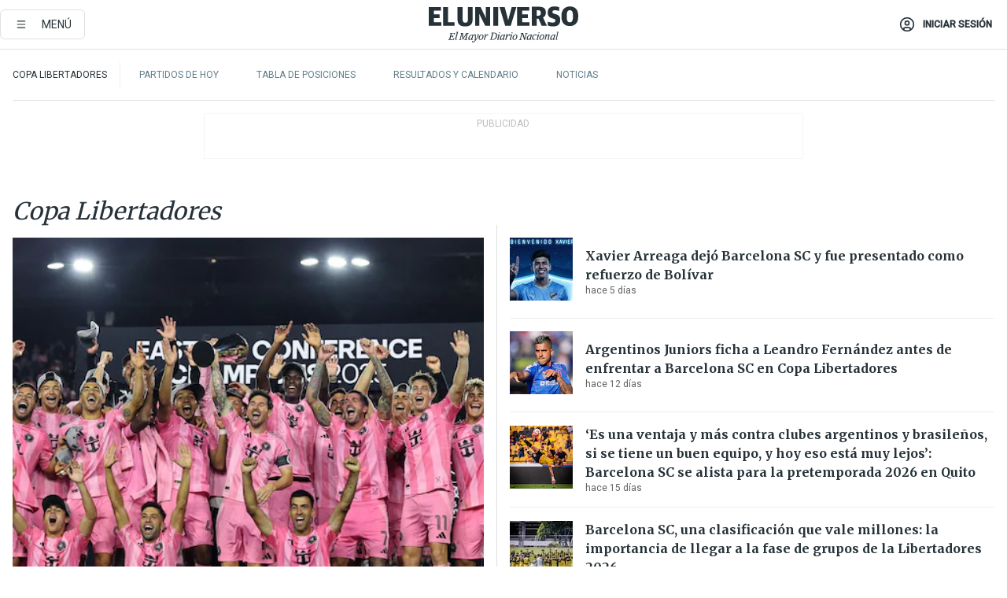

--- FILE ---
content_type: text/html; charset=utf-8
request_url: https://www.eluniverso.com/temas/copa-libertadores-1/
body_size: 59001
content:
<!DOCTYPE html><html lang="es"><head><meta name="viewport" content="width=device-width, initial-scale=1, minimum-scale=1, maximum-scale=5"/><script async="" src="https://securepubads.g.doubleclick.net/tag/js/gpt.js?network-code=78858240"></script><script src="https://experience.tinypass.com/xbuilder/experience/load?aid=D8b6TuHSpu" async=""></script><script async="" src="https://www.googletagmanager.com/gtag/js?id=G-SYES0LW2K4"></script><script async="" id="xieg6Sie" src="https://cdn.viously.com/js/sdk/boot.js"></script><script async="" src="https://cdn.taboola.com/webpush/publishers/1915201/taboola-push-sdk.js"></script><script type="text/javascript" src="https://flower-ads.com/tag/eluniverso/eluniverso.js" async=""></script><meta charset="UTF-8"/><meta property="mrf:tags" content="tiponota:undefined"/><meta name="robots" content="index, follow"/><meta name="robots" content="max-image-preview:large"/><title>Noticias de Copa Libertadores | Temas | El Universo</title><meta name="description" content="Todas las noticias sobre Copa Libertadores publicadas en El Universo. Información, videos y última hora sobre Copa Libertadores."/><link rel="canonical" href="https://www.eluniverso.com/temas/copa-libertadores-1/"/><meta name="abstract" content="Todas las noticias sobre Copa Libertadores publicadas en El Universo. Información, videos y última hora sobre Copa Libertadores."/><meta name="twitter:site" content="@eluniversocom"/><meta name="twitter:site:id" content="1597931854"/><meta name="twitter:creator" content="@eluniversocom"/><meta name="twitter:creator:id" content="1597931854"/><meta name="twitter:url" content="https://www.eluniverso.com/temas/copa-libertadores-1"/><meta name="twitter:title" content="Copa Libertadores"/><meta name="twitter:description" content="Todas las noticias sobre Copa Libertadores publicadas en El Universo. Información, videos y última hora sobre Copa Libertadores."/><meta name="twitter:image" content="https://www.eluniverso.com/pf/pf/resources/images/el-universo-meta-logo.jpg?d=876"/><meta property="twitter:card" content="summary_large_image"/><meta name="fb:admins" content="100000069041809"/><meta name="fb:app_id" content="134434890019404"/><meta name="fb:pages" content="61449504559"/><meta name="og:site_name" content="El Universo"/><meta name="og:type" content="article"/><meta name="og:locale" content="es_LA"/><meta name="article:publisher" content="https://www.facebook.com/eluniversoec"/><meta name="og:title" content="Copa Libertadores"/><meta name="og:url" content="https://www.eluniverso.com/temas/copa-libertadores-1"/><meta name="og:description" content="Todas las noticias sobre Copa Libertadores publicadas en El Universo. Información, videos y última hora sobre Copa Libertadores."/><meta name="og:image" content="https://www.eluniverso.com/pf/pf/resources/images/el-universo-meta-logo.jpg?d=876"/><meta name="article:author" content="Redacción"/><meta name="cXenseParse:pageclass" content="frontpage"/><meta name="cXenseParse:recs:pageclass" content="frontpage"/><meta name="cXenseParse:pagetype" content="tag"/><meta name="cXenseParse:recs:pagetype" content="tag"/><link rel="dns-prefetch" href="https://fonts.googleapis.com"/><link rel="preconnect" href="https://fonts.gstatic.com"/><link rel="preload" as="style" href="https://fonts.googleapis.com/css2?family=Merriweather:wght@300;400;700&amp;family=Roboto:wght@300;400;500&amp;display=swap"/><link rel="preconnect" href="https://securepubads.g.doubleclick.net"/><link rel="alternate" type="application/rss+xml" title="RSS" href="https://www.eluniverso.com/arc/outboundfeeds/rss/?outputType=xml"/><link rel="preconnect" href="https://cse.google.com/" crossorigin="true"/><link rel="dns-prefetch" href="https://cse.google.com/"/><link rel="preconnect" href="https://www.googletagmanager.com/" crossorigin="true"/><link rel="dns-prefetch" href="https://www.googletagmanager.com/"/><link rel="preconnect" href="https://scdn.cxense.com/" crossorigin="true"/><link rel="dns-prefetch" href="https://scdn.cxense.com/"/><link rel="preconnect" href="https://cdn.tinypass.com/" crossorigin="true"/><link rel="dns-prefetch" href="https://cdn.tinypass.com/"/><link rel="preconnect" href="https://comcluster.cxense.com/" crossorigin="true"/><link rel="dns-prefetch" href="https://comcluster.cxense.com/"/><link rel="icon" type="image/x-icon" href="/pf/resources/icons/favicon.ico?d=876"/><link rel="apple-touch-icon" sizes="180x180" href="/pf/resources/icons/apple-touch-icon.png?d=876"/><link rel="icon" type="image/png" sizes="32x32" href="/pf/resources/icons/favicon-32x32.png?d=876"/><link rel="icon" type="image/png" sizes="16x16" href="/pf/resources/icons/favicon-16x16.png?d=876"/><link rel="manifest" href="/pf/resources/icons/site.webmanifest?d=876"/><link rel="mask-icon" href="/pf/resources/icons/safari-pinned-tab.svg?d=876" color="#084f8d"/><meta name="msapplication-TileColor" content="#084f8d"/><meta name="theme-color" content="#ffffff"/><script type="application/ld+json">{"@context":"https://schema.org","@type":"BreadcrumbList","itemListElement":[{"@type":"ListItem","position":1,"name":"home","item":"https://www.eluniverso.com"},{"@type":"ListItem","position":2,"name":"Copa Libertadores"}]}</script><script type="application/javascript" id="polyfill-script">if(!Array.prototype.includes||!(window.Object && window.Object.assign)||!window.Promise||!window.Symbol||!window.fetch){document.write('<script type="application/javascript" src="/pf/dist/engine/polyfill.js?d=876&mxId=00000000" defer=""><\/script>')}</script><script id="fusion-engine-react-script" type="application/javascript" src="/pf/dist/engine/react.js?d=876&amp;mxId=00000000" defer=""></script><script id="fusion-engine-combinations-script" type="application/javascript" src="/pf/dist/components/combinations/default.js?d=876&amp;mxId=00000000" defer=""></script><link id="fusion-template-styles" rel="stylesheet" type="text/css" href="/pf/dist/components/combinations/default.css?d=876&amp;mxId=00000000"/><style>.svg-inline--fa,svg:not(:root).svg-inline--fa{overflow:visible}.svg-inline--fa{display:inline-block;font-size:inherit;height:1em;vertical-align:-.13em}.fa-lg{font-size:1.33em;line-height:.75em;vertical-align:-.07em}.fa-sm{font-size:.88em}html{overflow-x:hidden}#app-container .menublue{background-color:#0374bb;position:fixed}#app-container .menugray{background-color:#ebedf1;position:fixed}#app-container .menugray header{background-color:#ffbe00;border-radius:5px;margin-left:1rem;margin-right:1rem}#app-container .prose-text{word-break:break-word}#app-container .embeded-image img{margin:0}#app-container .embeded-image .img-content{margin-left:auto;margin-right:auto}.grecaptcha-badge{visibility:hidden}.swiper{height:100%;overflow:hidden;position:relative;width:100%}.swiper-vertical>.swiper-wrapper{flex-direction:column}.swiper-wrapper{box-sizing:content-box;display:flex;height:100%;position:relative;transition-property:transform;transition-timing-function:var(    --swiper-wrapper-transition-timing-function,initial  );width:100%;z-index:1}.swiper-android .swiper-slide,.swiper-wrapper{transform:translateZ(0)}.swiper-horizontal{touch-action:pan-y}.swiper-vertical{touch-action:pan-x}.swiper-slide{flex-shrink:0;transition-property:transform}.swiper-slide-invisible-blank{visibility:hidden}.swiper-autoheight,.swiper-autoheight .swiper-slide{height:auto}.swiper-autoheight .swiper-wrapper{align-items:flex-start;transition-property:transform,height}.swiper-backface-hidden .swiper-slide{-webkit-backface-visibility:hidden;backface-visibility:hidden;transform:translateZ(0)}.swiper-button-disabled svg{opacity:.3}.swiper-button{height:2.5rem;line-height:2.5rem;width:2.5rem}.prose{color:#263238;max-width:65ch}.prose [class~=lead]{color:#4b5563;font-size:1.25em;line-height:1.6;margin-bottom:1.2em;margin-top:1.2em}.prose a{color:#111827;font-weight:500;text-decoration:none}.prose strong{color:#111827;font-weight:600}.prose ol[type=A]{--list-counter-style:upper-alpha}.prose ol[type=a]{--list-counter-style:lower-alpha}.prose ol[type=A s]{--list-counter-style:upper-alpha}.prose ol[type=a s]{--list-counter-style:lower-alpha}.prose ol[type=I]{--list-counter-style:upper-roman}.prose ol[type=i]{--list-counter-style:lower-roman}.prose ol[type=I s]{--list-counter-style:upper-roman}.prose ol[type=i s]{--list-counter-style:lower-roman}.prose ol[type="1"]{--list-counter-style:decimal}.prose ol>li{padding-left:1.75em;position:relative}.prose ol>li:before{color:#6b7280;content:counter(list-item,var(--list-counter-style,decimal)) ".";font-weight:400;left:0;position:absolute}.prose ul>li{padding-bottom:.5rem;padding-left:1rem;padding-top:.5rem;position:relative}.prose ul>li:before{background-color:#455a64;border-radius:0;content:"";height:.3rem;left:.25em;position:absolute;top:1.3rem;width:.3rem}.prose hr{border-color:#e5e7eb;border-top-width:1px;margin-bottom:3em;margin-top:3em}.prose blockquote{border-left-color:#e5e7eb;border-left-width:.25rem;color:#111827;font-style:italic;font-weight:500;margin-bottom:1.6em;margin-top:1.6em;padding-left:1em;quotes:"\201C" "\201D" "\2018" "\2019"}.prose blockquote p:first-of-type:before{content:open-quote}.prose blockquote p:last-of-type:after{content:close-quote}.prose h1{color:#111827;font-size:2.25em;font-weight:800;line-height:1.1111111;margin-bottom:.8888889em;margin-top:0}.prose h2{color:#111827;font-size:1.5em;font-weight:700;line-height:1.3333333;margin-bottom:1em;margin-top:2em}.prose h3{font-size:1.25em;line-height:1.6;margin-bottom:.6em;margin-top:1.6em}.prose h3,.prose h4{color:#111827;font-weight:600}.prose h4{line-height:1.5;margin-bottom:.5em;margin-top:1.5em}.prose figure figcaption{color:#6b7280;font-size:.875em;line-height:1.4285714;margin-top:.8571429em}.prose code{color:#111827;font-size:.875em;font-weight:600}.prose code:after,.prose code:before{content:"`"}.prose a code{color:#111827}.prose pre{background-color:#1f2937;border-radius:.375rem;color:#e5e7eb;font-size:.875em;line-height:1.7142857;margin-bottom:1.7142857em;margin-top:1.7142857em;overflow-x:auto;padding:.8571429em 1.1428571em}.prose pre code{background-color:transparent;border-radius:0;border-width:0;color:inherit;font-family:inherit;font-size:inherit;font-weight:400;line-height:inherit;padding:0}.prose pre code:after,.prose pre code:before{content:none}.prose table{font-size:.875em;line-height:1.7142857;margin-bottom:2em;margin-top:2em;table-layout:auto;text-align:left;width:100%}.prose thead{border-bottom-color:#d1d5db;border-bottom-width:1px;color:#111827;font-weight:600}.prose thead th{padding-bottom:.5714286em;padding-left:.5714286em;padding-right:.5714286em;vertical-align:bottom}.prose tbody tr{border-bottom-color:#e5e7eb;border-bottom-width:1px}.prose tbody tr:last-child{border-bottom-width:0}.prose tbody td{padding:.5714286em;vertical-align:top}.prose{font-size:1rem;line-height:1.75}.prose p{margin-bottom:1.25em;margin-top:1.25em}.prose figure,.prose img,.prose video{margin-bottom:2em;margin-top:2em}.prose figure>*{margin-bottom:0;margin-top:0}.prose h2 code{font-size:.875em}.prose h3 code{font-size:.9em}.prose ol,.prose ul{margin-bottom:1.25em;margin-top:1.25em}.prose li{margin-bottom:.5em;margin-top:.5em}.prose>ul>li p{margin-bottom:.75em;margin-top:.75em}.prose>ul>li>:first-child{margin-top:1.25em}.prose>ul>li>:last-child{margin-bottom:1.25em}.prose ol ol,.prose ol ul,.prose ul ol,.prose ul ul{margin-bottom:.75em;margin-top:.75em}.prose h2+*,.prose h3+*,.prose h4+*,.prose hr+*{margin-top:0}.prose thead th:first-child{padding-left:0}.prose thead th:last-child{padding-right:0}.prose tbody td:first-child{padding-left:0}.prose tbody td:last-child{padding-right:0}.prose>:first-child{margin-top:0}.prose>:last-child{margin-bottom:0}.prose-lg{font-size:1.125rem;line-height:1.7777778}.prose-lg p{margin-bottom:1.3333333em;margin-top:1.3333333em}.prose-lg [class~=lead]{font-size:1.2222222em;line-height:1.4545455;margin-bottom:1.0909091em;margin-top:1.0909091em}.prose-lg blockquote{margin-bottom:1.6666667em;margin-top:1.6666667em;padding-left:1em}.prose-lg h1{font-size:2.6666667em;line-height:1;margin-bottom:.8333333em;margin-top:0}.prose-lg h2{font-size:1.6666667em;line-height:1.3333333;margin-bottom:1.0666667em;margin-top:1.8666667em}.prose-lg h3{font-size:1.3333333em;line-height:1.5;margin-bottom:.6666667em;margin-top:1.6666667em}.prose-lg h4{line-height:1.5555556;margin-bottom:.4444444em;margin-top:1.7777778em}.prose-lg figure,.prose-lg img,.prose-lg video{margin-bottom:1.7777778em;margin-top:1.7777778em}.prose-lg figure>*{margin-bottom:0;margin-top:0}.prose-lg figure figcaption{font-size:.8888889em;line-height:1.5;margin-top:1em}.prose-lg code{font-size:.8888889em}.prose-lg h2 code{font-size:.8666667em}.prose-lg h3 code{font-size:.875em}.prose-lg pre{border-radius:.375rem;font-size:.8888889em;line-height:1.75;margin-bottom:2em;margin-top:2em;padding:1em 1.5em}.prose-lg ul{margin-bottom:1.3333333em;margin-top:1.3333333em}.prose-lg li{margin-bottom:.6666667em;margin-top:.6666667em}.prose-lg ul>li{padding-left:1rem}.prose-lg ul>li:before{height:.3rem;left:.25em;top:1.3rem;width:.3rem}.prose-lg>ul>li p{margin-bottom:.8888889em;margin-top:.8888889em}.prose-lg>ul>li>:first-child{margin-top:1.3333333em}.prose-lg>ul>li>:last-child{margin-bottom:1.3333333em}.prose-lg ol ol,.prose-lg ol ul,.prose-lg ul ol,.prose-lg ul ul{margin-bottom:.8888889em;margin-top:.8888889em}.prose-lg hr{margin-bottom:3.1111111em;margin-top:3.1111111em}.prose-lg h2+*,.prose-lg h3+*,.prose-lg h4+*,.prose-lg hr+*{margin-top:0}.prose-lg table{font-size:.8888889em;line-height:1.5}.prose-lg thead th{padding-bottom:.75em;padding-left:.75em;padding-right:.75em}.prose-lg thead th:first-child{padding-left:0}.prose-lg thead th:last-child{padding-right:0}.prose-lg tbody td{padding:.75em}.prose-lg tbody td:first-child{padding-left:0}.prose-lg tbody td:last-child{padding-right:0}.prose-lg>:first-child{margin-top:0}.prose-lg>:last-child{margin-bottom:0}#clickio-splash-list{left:0;min-height:1px;right:auto;width:100%}#clickio-splash-iframe{margin:0;min-width:100%;opacity:0;overflow:visible}#clickio-splash-iframe,#clickio-splash-list{bottom:-100px;position:fixed;top:100vh;z-index:-1}#clickio-splash-iframe:not([height="100"]){bottom:0;max-height:100%;max-width:100%;opacity:1;top:0;z-index:2147483647}#clickio-splash-list:has(#clickio-splash-iframe:not([height="100"])){z-index:2147483647}#clickio-splash-list:has(#clickio-splash-iframe[height="100"][width="0"]){display:none}#clickio-splash-iframe[height="100"][width="0"]{display:none}.prose [data-oembed-type=youtube]{height:0;padding-bottom:56.25%;position:relative}.prose [data-oembed-type=youtube] iframe{height:100%;left:0;position:absolute;top:0;width:100%}.prose .gallery figure,.prose .gallery img,.prose .related figure,.prose .related img{margin:0}.prose .gallery-wrapper h3{margin-top:0}.prose .related h2{font-size:.875rem;line-height:1.25rem;margin:0}.prose .related figure,.prose .related img{margin:0}.prose .dropcap-letter:first-letter{float:left;font-family:Merriweather,serif;font-size:3rem;font-weight:700;line-height:50px;line-height:1;margin-right:.5rem;--tw-text-opacity:1;color:rgb(38 50 56/var(--tw-text-opacity,1))}.prose .prose-list a,.prose p a,.prose table a{--tw-border-opacity:1;border-color:rgb(207 216 220/var(--tw-border-opacity,1));--tw-text-opacity:1;border-bottom-width:1px;color:rgb(3 116 187/var(--tw-text-opacity,1));padding-bottom:2px;text-decoration:none}#figCaptionOfImage.premium-hero{background:linear-gradient(180deg,hsla(0,0%,5%,0) 5%,hsla(0,0%,5%,.6) 50%);padding:30px 15% 20px;text-shadow:0 0 3px #000}@media(max-width:640px){#figCaptionOfImage.premium-hero{background:#e0e0e0;color:#616161;font-size:14px;font-weight:400;line-height:1.5;padding:10px;text-shadow:none}}#figCaptionOfImage.jaimejarrin-hero{left:44%;position:absolute;top:42%;width:50%;z-index:1}amp-carousel>div>div:first-child{scrollbar-width:none}amp-carousel>div>div:first-child::-webkit-scrollbar{display:none}.amp-carousel-button{border-radius:9999px;--tw-bg-opacity:1;background-color:rgb(255 255 255/var(--tw-bg-opacity,1));font-size:1.125rem;line-height:1.75rem;--tw-text-opacity:1;color:rgb(38 50 56/var(--tw-text-opacity,1));--tw-shadow:0 1px 3px 0 rgba(0,0,0,.1),0 1px 2px -1px rgba(0,0,0,.1);--tw-shadow-colored:0 1px 3px 0 var(--tw-shadow-color),0 1px 2px -1px var(--tw-shadow-color);box-shadow:var(--tw-ring-offset-shadow,0 0 #0000),var(--tw-ring-shadow,0 0 #0000),var(--tw-shadow)}.amp-carousel-button-prev{background-image:url(/home/circleci/repo/resources/dist69f9e44fb494ae19baa7.svg?d=876&mxId=00000000);margin-left:.5rem}.amp-carousel-button-next{background-image:url(/home/circleci/repo/resources/diste6faa6709a150adf8cab.svg?d=876&mxId=00000000);margin-right:.5rem}@media(min-width:1024px){#app-container .article-body .related-posts{margin-left:1.5rem}#app-container .related-posts .card .card-content{margin:0}#app-container .space-y-3 .related-posts{margin-bottom:1rem;margin-top:0}.related-posts{float:right;width:35%}.related-posts .card-image{display:none}}#app-container .article-body h2{font-size:1.3rem;line-height:1.5rem}#app-container .article-body h3{font-size:1.25rem;line-height:1.5rem}#app-container .article-body h4{font-size:1.125rem;line-height:1.5rem}@media only screen and (max-width:667px){#app-container .article-body h2{font-size:1.25rem;line-height:1.75rem}#app-container .article-body h3{font-size:1.125rem;line-height:1.75rem}#app-container .article-body h4{font-size:1rem;line-height:1.5rem}}.related-posts{grid-row:3}.related-posts .card:last-child{border-bottom:0}.related-header-body li{margin-bottom:10px;padding-left:25px;position:relative}.related-header-body li:before{content:"■";left:0;margin-right:15px;position:absolute;width:6px}.feature-active-campaign input[type=date],.feature-active-campaign input[type=email],.feature-active-campaign input[type=text]{border-radius:0;border-width:1px;--tw-border-opacity:1;border-color:rgb(224 224 224/var(--tw-border-opacity,1));font-family:Roboto,sans-serif;padding:.5rem}.feature-active-campaign ._form-title{border-bottom-width:1px;--tw-border-opacity:1;border-color:rgb(224 224 224/var(--tw-border-opacity,1));font-family:Merriweather,serif;font-size:1.125rem;font-style:italic;font-weight:400;line-height:1.75rem;padding-bottom:.5rem}.feature-active-campaign ._html-code{font-family:Roboto,sans-serif;font-size:1rem;line-height:1.5rem}.feature-active-campaign ._html-code p{margin-bottom:1rem}.feature-active-campaign label._form-label{display:none}.feature-active-campaign ._form-content{display:flex;flex-wrap:wrap}.feature-active-campaign ._form_element{margin-bottom:1rem;margin-right:.5rem}.feature-active-campaign ._form_element._clear{flex-shrink:0;margin-right:0;width:100%}.feature-active-campaign button{--tw-bg-opacity:1;background-color:rgb(3 116 187/var(--tw-bg-opacity,1));font-family:Roboto,sans-serif;padding:.5rem 1rem;text-transform:uppercase;--tw-text-opacity:1;color:rgb(255 255 255/var(--tw-text-opacity,1))}.feature-active-campaign.fields-col ._button-wrapper,.feature-active-campaign.fields-col ._form_element{flex-shrink:0;margin-right:0;width:100%}.feature-active-campaign.text-left ._form-content{justify-content:flex-start}.feature-active-campaign.text-left ._button-wrapper,.feature-active-campaign.text-left ._form_element{text-align:left}.feature-active-campaign.text-center ._form-content{justify-content:center}.feature-active-campaign.text-right ._form-content{justify-content:flex-end}.feature-active-campaign.text-right ._button-wrapper,.feature-active-campaign.text-right ._form_element{text-align:right}.card.gallery .card-image .icon,.card.video .card-image .icon{left:50%;top:50%;transform:translate(-50%,-50%)}.card.gallery .card-image:hover .icon,.card.video .card-image:hover .icon{opacity:.5}.card .author strong:after{content:","}.card .author strong:last-child:after{content:""}.sidemenu a{display:block;font-family:Roboto,sans-serif;font-size:.75rem;line-height:1rem;outline:2px solid transparent;outline-offset:2px;padding-bottom:1rem;padding-top:1rem;text-transform:uppercase}amp-accordion .accordion-heading:focus svg{transform:rotate(90deg)}.gcse-search-wrap .gsc-search-box{margin-bottom:1rem}.gcse-search-wrap .gsc-input-box{border-radius:0}.gcse-search-wrap .gsc-control-cse{background-color:transparent}.gcse-search-wrap .gsc-result{background-color:transparent;padding-bottom:1rem;padding-top:1rem}.gcse-search-wrap .gs-visibleUrl{font-family:Roboto,sans-serif;--tw-text-opacity:1;color:rgb(96 125 139/var(--tw-text-opacity,1))}.gcse-search-wrap .gsc-tabsArea{border-radius:0;border-width:0;margin-bottom:1rem}.gcse-search-wrap .gsc-tabHeader{font-family:Roboto,sans-serif}.gcse-search-wrap .gs-title{font-weight:700;margin-bottom:.5rem}.gcse-search-wrap .gs-title b{--tw-bg-opacity:1;background-color:rgb(230 237 243/var(--tw-bg-opacity,1))}.gcse-search-wrap .gsc-url-top{margin-bottom:.5rem}.gcse-search-wrap .gs-image{display:block}.gcse-search-wrap .gs-promotion-image-box,.gcse-search-wrap .gs-web-image-box{margin-right:1rem;width:80px}@media (min-width:768px){.gcse-search-wrap .gs-promotion-image-box,.gcse-search-wrap .gs-web-image-box{width:150px}}.gcse-search-wrap .gs-promotion-image-box .gs-image,.gcse-search-wrap .gs-web-image-box .gs-image{margin-left:auto;margin-right:auto;max-width:80px}@media (min-width:768px){.gcse-search-wrap .gs-promotion-image-box .gs-image,.gcse-search-wrap .gs-web-image-box .gs-image{max-width:150px}}.gcse-search-wrap .gsc-table-result{display:flex}.gcse-search-wrap .gs-snippet{font-size:.875rem;line-height:1.25rem}.gcse-search-wrap .gsc-results .gsc-cursor-box{display:flex;justify-content:center;margin-bottom:2rem;margin-top:2rem}.gcse-search-wrap .gsc-results .gsc-cursor-box .gsc-cursor-page{background-color:transparent;font-family:Roboto,sans-serif;outline:none;padding:.5rem 1rem;--tw-text-opacity:1;color:rgb(38 50 56/var(--tw-text-opacity,1));text-decoration-line:none}.gcse-search-wrap .gsc-results .gsc-cursor-box .gsc-cursor-page:hover{font-weight:700;text-decoration-line:none}.gcse-search-wrap .gsc-results .gsc-cursor-box .gsc-cursor-current-page{border-width:1px;--tw-border-opacity:1;border-color:rgb(3 116 187/var(--tw-border-opacity,1));--tw-text-opacity:1;color:rgb(3 116 187/var(--tw-text-opacity,1))}.gcse-search-wrap a,.gcse-search-wrap b,.gcse-search-wrap div{font-family:Merriweather,serif}.gcse-search-wrap .gsc-above-wrapper-area,.gcse-search-wrap .gsc-above-wrapper-area a,.gcse-search-wrap .gsc-above-wrapper-area b,.gcse-search-wrap .gsc-above-wrapper-area div{font-family:Roboto,sans-serif}.gcse-search-wrap .gsc-search-button{outline:none;--tw-bg-opacity:1;background-color:rgb(3 116 187/var(--tw-bg-opacity,1));padding:.5rem}.gcse-search-wrap .gcsc-more-maybe-branding-root{display:none}.gsc-expansionArea .gsc-webResult.gsc-result{border-color:#e2e8f0;border-width:1px 0 0}amp-social-share.facebook-messenger{background-color:transparent;background-image:url(/home/circleci/repo/resources/distb326b8cda9737613ab0d.svg?d=876&mxId=00000000);background-position:50%;background-repeat:no-repeat;background-size:80%}amp-social-share.rounded{background-color:transparent;filter:invert(1)}.feature-taboola{margin:0}.feature-taboola .trc_rbox_header.trc_rbox_border_elm{border-bottom-width:1px;border-style:solid;--tw-border-opacity:1;border-color:rgb(207 216 220/var(--tw-border-opacity,1));padding-bottom:.5rem}.feature-taboola .trc_rbox_header .trc_rbox_header_span{font-family:Merriweather,serif;font-size:1rem;font-style:italic;font-weight:400;line-height:1.5rem;--tw-text-opacity:1;color:rgb(38 50 56/var(--tw-text-opacity,1))}.feature-taboola .trc_rbox_outer{margin-top:2rem}.feature-taboola .videoCube .video-label-box .video-title{font-family:Merriweather,serif;font-size:1rem;font-weight:700;line-height:1.5rem;margin:0;--tw-text-opacity:1;color:rgb(38 50 56/var(--tw-text-opacity,1))}.feature-taboola .videoCube .video-label-box .video-title:hover{--tw-text-opacity:1;color:rgb(3 116 187/var(--tw-text-opacity,1));text-decoration-line:none}.feature-taboola .videoCube.syndicatedItem .branding{font-family:Roboto,sans-serif;font-size:.75rem;font-weight:400;line-height:1rem;--tw-text-opacity:1;color:rgb(97 97 97/var(--tw-text-opacity,1))}.feature-taboola .videoCube .thumbBlock_holder{margin-bottom:1rem}#tbl-next-up .trc_related_container{margin-top:2em}#tbl-next-up .trc_related_container .blend-next-up-a .video-label,#tbl-next-up .trc_related_container .blend-next-up-a .video-title{font-family:Merriweather,serif}#tbl-next-up .trc_related_container .blend-next-up-a .branding{font-family:Roboto,sans-serif}#tbl-next-up .trc_related_container .tbl-read-next-btn{font-family:Roboto,sans-serif;text-transform:uppercase;--tw-text-opacity:1;color:rgb(3 116 187/var(--tw-text-opacity,1))}#tbl-next-up .trc_related_container .tbl-read-next-btn:hover{background:none;--tw-text-opacity:1;color:rgb(94 146 243/var(--tw-text-opacity,1))}#tbl-next-up .trc_related_container .video-title{font-family:Merriweather,serif}.offer-container-component{background:linear-gradient(180deg,#fcf1df,#e3e7e8)}@media (min-width:640px){.tag-result-list{-moz-columns:2;column-count:2}}.feed li{border-color:#eee}.feed.feed-ranking{counter-reset:rank-counter}.feed.feed-ranking li{counter-increment:rank-counter;min-height:2rem;padding-left:3rem}.feed.feed-ranking li:before{content:counter(rank-counter);font-size:3rem;font-style:italic;font-weight:500;left:0;line-height:1;position:absolute;--tw-text-opacity:1;color:rgb(207 216 220/var(--tw-text-opacity,1));top:50%;transform:translateY(-50%)}.feed.feed-chronology{padding-left:1rem}.feed.feed-chronology:before{border-left-width:1px;border-style:dashed;content:"";height:100%;left:0;position:absolute;top:0;--tw-border-opacity:1;border-color:rgb(176 190 197/var(--tw-border-opacity,1));width:1px}.feed.feed-chronology li:before{box-sizing:border-box;content:"";left:0;margin-left:-1rem;position:absolute;--tw-bg-opacity:1;background-color:rgb(3 116 187/var(--tw-bg-opacity,1));height:5px;top:1.6rem;transform:translateX(-50%);width:5px}.feed.feed-comments li{padding-left:4rem}.feed.feed-comments li:before{content:url(/home/circleci/repo/resources/dist58d0c393cbec7969aa40.svg?d=876&mxId=00000000);display:block;height:3rem;left:0;position:absolute;top:50%;transform:translateY(-50%);width:3rem}.feed.feed-comments li .card{justify-content:center;min-height:5rem}button.gallery-close-button{color:#fff}.view-more-images{background:linear-gradient(rgba(0,0,0,.4),rgba(0,0,0,.8));z-index:1}.gallery img{-o-object-fit:cover;object-fit:cover}.search-box-wrap,.search-box-wrap .input-wrap{transition:width .3s ease,padding .3s ease}.search-box-wrap .input-wrap{height:0;overflow:hidden;width:0}.search-box-wrap .input-wrap.open{height:auto;width:16rem}.search-box-wrap .gsc-search-button-v2,.search-box-wrap .gsc-search-button-v2:focus,.search-box-wrap .gsc-search-button-v2:hover{background-color:#fff;border:1px solid #e1e1e1;outline:none;padding:10px}.search-box-wrap .gsc-search-button-v2 svg,.search-box-wrap .gsc-search-button-v2:focus svg,.search-box-wrap .gsc-search-button-v2:hover svg{color:#000;fill:currentcolor}*,:after,:before{--tw-border-spacing-x:0;--tw-border-spacing-y:0;--tw-translate-x:0;--tw-translate-y:0;--tw-rotate:0;--tw-skew-x:0;--tw-skew-y:0;--tw-scale-x:1;--tw-scale-y:1;--tw-pan-x: ;--tw-pan-y: ;--tw-pinch-zoom: ;--tw-scroll-snap-strictness:proximity;--tw-gradient-from-position: ;--tw-gradient-via-position: ;--tw-gradient-to-position: ;--tw-ordinal: ;--tw-slashed-zero: ;--tw-numeric-figure: ;--tw-numeric-spacing: ;--tw-numeric-fraction: ;--tw-ring-inset: ;--tw-ring-offset-width:0px;--tw-ring-offset-color:#fff;--tw-ring-color:rgba(3,116,187,.5);--tw-ring-offset-shadow:0 0 #0000;--tw-ring-shadow:0 0 #0000;--tw-shadow:0 0 #0000;--tw-shadow-colored:0 0 #0000;--tw-blur: ;--tw-brightness: ;--tw-contrast: ;--tw-grayscale: ;--tw-hue-rotate: ;--tw-invert: ;--tw-saturate: ;--tw-sepia: ;--tw-drop-shadow: ;--tw-backdrop-blur: ;--tw-backdrop-brightness: ;--tw-backdrop-contrast: ;--tw-backdrop-grayscale: ;--tw-backdrop-hue-rotate: ;--tw-backdrop-invert: ;--tw-backdrop-opacity: ;--tw-backdrop-saturate: ;--tw-backdrop-sepia: ;--tw-contain-size: ;--tw-contain-layout: ;--tw-contain-paint: ;--tw-contain-style: }::backdrop{--tw-border-spacing-x:0;--tw-border-spacing-y:0;--tw-translate-x:0;--tw-translate-y:0;--tw-rotate:0;--tw-skew-x:0;--tw-skew-y:0;--tw-scale-x:1;--tw-scale-y:1;--tw-pan-x: ;--tw-pan-y: ;--tw-pinch-zoom: ;--tw-scroll-snap-strictness:proximity;--tw-gradient-from-position: ;--tw-gradient-via-position: ;--tw-gradient-to-position: ;--tw-ordinal: ;--tw-slashed-zero: ;--tw-numeric-figure: ;--tw-numeric-spacing: ;--tw-numeric-fraction: ;--tw-ring-inset: ;--tw-ring-offset-width:0px;--tw-ring-offset-color:#fff;--tw-ring-color:rgba(3,116,187,.5);--tw-ring-offset-shadow:0 0 #0000;--tw-ring-shadow:0 0 #0000;--tw-shadow:0 0 #0000;--tw-shadow-colored:0 0 #0000;--tw-blur: ;--tw-brightness: ;--tw-contrast: ;--tw-grayscale: ;--tw-hue-rotate: ;--tw-invert: ;--tw-saturate: ;--tw-sepia: ;--tw-drop-shadow: ;--tw-backdrop-blur: ;--tw-backdrop-brightness: ;--tw-backdrop-contrast: ;--tw-backdrop-grayscale: ;--tw-backdrop-hue-rotate: ;--tw-backdrop-invert: ;--tw-backdrop-opacity: ;--tw-backdrop-saturate: ;--tw-backdrop-sepia: ;--tw-contain-size: ;--tw-contain-layout: ;--tw-contain-paint: ;--tw-contain-style: }/*! tailwindcss v3.4.18 | MIT License | https://tailwindcss.com*/*,:after,:before{border:0 solid;box-sizing:border-box}:after,:before{--tw-content:""}:host,html{line-height:1.5;-webkit-text-size-adjust:100%;font-family:ui-sans-serif,system-ui,sans-serif,Apple Color Emoji,Segoe UI Emoji,Segoe UI Symbol,Noto Color Emoji;font-feature-settings:normal;font-variation-settings:normal;-moz-tab-size:4;-o-tab-size:4;tab-size:4;-webkit-tap-highlight-color:transparent}body{line-height:inherit;margin:0}hr{border-top-width:1px;color:inherit;height:0}abbr:where([title]){-webkit-text-decoration:underline dotted;text-decoration:underline dotted}h1,h2,h3,h4,h5,h6{font-size:inherit;font-weight:inherit}a{color:inherit;text-decoration:inherit}b,strong{font-weight:bolder}code,kbd,pre,samp{font-family:ui-monospace,SFMono-Regular,Menlo,Monaco,Consolas,Liberation Mono,Courier New,monospace;font-feature-settings:normal;font-size:1em;font-variation-settings:normal}small{font-size:80%}sub,sup{font-size:75%;line-height:0;position:relative;vertical-align:baseline}sub{bottom:-.25em}sup{top:-.5em}table{border-collapse:collapse;border-color:inherit;text-indent:0}button,input,optgroup,select,textarea{color:inherit;font-family:inherit;font-feature-settings:inherit;font-size:100%;font-variation-settings:inherit;font-weight:inherit;letter-spacing:inherit;line-height:inherit;margin:0;padding:0}button,select{text-transform:none}button,input:where([type=button]),input:where([type=reset]),input:where([type=submit]){-webkit-appearance:button;background-color:transparent;background-image:none}:-moz-focusring{outline:auto}:-moz-ui-invalid{box-shadow:none}progress{vertical-align:baseline}::-webkit-inner-spin-button,::-webkit-outer-spin-button{height:auto}[type=search]{-webkit-appearance:textfield;outline-offset:-2px}::-webkit-search-decoration{-webkit-appearance:none}::-webkit-file-upload-button{-webkit-appearance:button;font:inherit}summary{display:list-item}blockquote,dd,dl,figure,h1,h2,h3,h4,h5,h6,hr,p,pre{margin:0}fieldset{margin:0}fieldset,legend{padding:0}menu,ol,ul{list-style:none;margin:0;padding:0}dialog{padding:0}textarea{resize:vertical}input::-moz-placeholder,textarea::-moz-placeholder{color:#9ca3af;opacity:1}input::placeholder,textarea::placeholder{color:#9ca3af;opacity:1}[role=button],button{cursor:pointer}:disabled{cursor:default}audio,canvas,embed,iframe,img,object,svg,video{display:block;vertical-align:middle}img,video{height:auto;max-width:100%}[hidden]:where(:not([hidden=until-found])){display:none}.\!container{margin-left:auto;margin-right:auto;width:100%}.container{margin-left:auto;margin-right:auto;width:100%}@media (min-width:640px){.\!container{max-width:640px}.container{max-width:640px}}@media (min-width:768px){.\!container{max-width:768px}.container{max-width:768px}}@media (min-width:1024px){.\!container{max-width:1024px}.container{max-width:1024px}}@media (min-width:1280px){.\!container{max-width:1280px}.container{max-width:1280px}}.badge{background-color:#e6edf3;border-radius:.125rem;box-sizing:border-box;color:#616161;font-family:Roboto,sans-serif;line-height:1.6;padding:0 .5rem;text-transform:uppercase}.badge-warning{background-color:#fbc02d}.badge-danger{background-color:#d32f2f}.button{background-color:#e6edf3;border-radius:.375rem;box-sizing:border-box;cursor:pointer;font-family:Roboto,sans-serif;outline:none;text-decoration:none;text-transform:uppercase}.button:disabled{cursor:not-allowed;pointer-events:all}.button-primary{background-color:#0374bb;border:1px solid #0374bb;color:#fff}.button-primary:hover{background-color:#0196d8}.button-primary:focus{background-color:#0374bb;border-color:#0196d8}.button-primary:active{background-color:#087ec5}.button-primary:disabled{background-color:#1b7ebb;border-color:#1b7ebb;color:#fff}.button-secondary{background-color:#fff;border:solid #0374bb;color:#0374bb}.button-secondary:focus,.button-secondary:hover{background-color:#e6edf3}.button-secondary:active{background-color:#1b7ebb}.button-secondary:disabled{border-color:#1b7ebb}.button-tertiary{background-color:#fff;border:1px solid #e0e0e0;color:#263238}.button-tertiary:focus,.button-tertiary:hover{background-color:#eceff1}.button-tertiary:active{background-color:#cfd8dc}.button-tertiary:disabled{bordercolor:#b0bec5}.button-destructive{background-color:#d32f2f;border:solid #d32f2f;color:#fff}.button-destructive:hover{background-color:#9a0007}.button-destructive:focus{background-color:#d32f2f;border-color:#9a0007}.button-destructive:active{background-color:#9a0007}.button-destructive:disabled{background-color:#f7d6d5;bordercolor:#f7d6d5;color:#fff}.button-ghost{background-color:transparent;border-color:transparent;color:#0374bb}.button-ghost:focus,.button-ghost:hover{background-color:#e6edf3}.button-ghost:active{background-color:#1b7ebb}.button-special{background-color:transparent;border-color:#fff;color:#fff}.sr-only{height:1px;margin:-1px;overflow:hidden;padding:0;position:absolute;width:1px;clip:rect(0,0,0,0);border-width:0;white-space:nowrap}.pointer-events-none{pointer-events:none}.visible{visibility:visible}.static{position:static}.fixed{position:fixed}.absolute{position:absolute}.relative{position:relative}.\!sticky{position:sticky}.sticky{position:sticky}.inset-0{inset:0}.-inset-y-1{bottom:-.5rem;top:-.5rem}.inset-x-0{left:0;right:0}.inset-y-0{bottom:0;top:0}.-bottom-2\.5{bottom:-1.25rem}.-top-1{top:-.5rem}.bottom-0{bottom:0}.bottom-4{bottom:2rem}.left-0{left:0}.left-0\.5{left:.25rem}.left-1\/2{left:50%}.left-2{left:1rem}.left-4{left:2rem}.right-0{right:0}.right-2{right:1rem}.top-0{top:0}.top-0\.5{top:.25rem}.top-2{top:1rem}.top-5{top:2.5rem}.top-7{top:3.5rem}.z-0{z-index:0}.z-10{z-index:10}.z-50{z-index:50}.order-1{order:1}.order-2{order:2}.order-3{order:3}.order-4{order:4}.order-5{order:5}.order-last{order:9999}.col-span-1{grid-column:span 1/span 1}.col-span-10{grid-column:span 10/span 10}.col-span-11{grid-column:span 11/span 11}.col-span-12{grid-column:span 12/span 12}.col-span-2{grid-column:span 2/span 2}.col-span-3{grid-column:span 3/span 3}.col-span-4{grid-column:span 4/span 4}.col-span-5{grid-column:span 5/span 5}.col-span-6{grid-column:span 6/span 6}.col-span-7{grid-column:span 7/span 7}.col-span-8{grid-column:span 8/span 8}.col-span-9{grid-column:span 9/span 9}.row-span-2{grid-row:span 2/span 2}.row-span-3{grid-row:span 3/span 3}.row-span-4{grid-row:span 4/span 4}.row-span-6{grid-row:span 6/span 6}.float-right{float:right}.m-0{margin:0}.m-0\.5{margin:.25rem}.m-1{margin:.5rem}.m-2{margin:1rem}.m-4{margin:2rem}.m-auto{margin:auto}.-mx-2{margin-left:-1rem;margin-right:-1rem}.-mx-4{margin-left:-2rem;margin-right:-2rem}.mx-0{margin-left:0;margin-right:0}.mx-0\.5{margin-left:.25rem;margin-right:.25rem}.mx-1{margin-left:.5rem;margin-right:.5rem}.mx-10{margin-left:5rem;margin-right:5rem}.mx-2{margin-left:1rem;margin-right:1rem}.mx-3{margin-left:1.5rem;margin-right:1.5rem}.mx-4{margin-left:2rem;margin-right:2rem}.mx-5{margin-left:2.5rem;margin-right:2.5rem}.mx-6{margin-left:3rem;margin-right:3rem}.mx-7{margin-left:3.5rem;margin-right:3.5rem}.mx-8{margin-left:4rem;margin-right:4rem}.mx-9{margin-left:4.5rem;margin-right:4.5rem}.mx-auto{margin-left:auto;margin-right:auto}.my-0\.5{margin-bottom:.25rem;margin-top:.25rem}.my-1{margin-bottom:.5rem;margin-top:.5rem}.my-2{margin-bottom:1rem;margin-top:1rem}.my-3{margin-bottom:1.5rem;margin-top:1.5rem}.my-4{margin-bottom:2rem;margin-top:2rem}.my-5{margin-bottom:2.5rem;margin-top:2.5rem}.-ml-2{margin-left:-1rem}.-mt-1{margin-top:-.5rem}.mb-0{margin-bottom:0}.mb-0\.5{margin-bottom:.25rem}.mb-1{margin-bottom:.5rem}.mb-2{margin-bottom:1rem}.mb-3{margin-bottom:1.5rem}.mb-4{margin-bottom:2rem}.mb-5{margin-bottom:2.5rem}.mb-6{margin-bottom:3rem}.mb-7{margin-bottom:3.5rem}.mb-8{margin-bottom:4rem}.mb-9{margin-bottom:4.5rem}.ml-0{margin-left:0}.ml-0\.5{margin-left:.25rem}.ml-1{margin-left:.5rem}.ml-11{margin-left:5.5rem}.ml-2{margin-left:1rem}.ml-3{margin-left:1.5rem}.ml-4{margin-left:2rem}.mr-0\.5{margin-right:.25rem}.mr-1{margin-right:.5rem}.mr-2{margin-right:1rem}.mr-4{margin-right:2rem}.mt-0{margin-top:0}.mt-0\.5{margin-top:.25rem}.mt-1{margin-top:.5rem}.mt-2{margin-top:1rem}.mt-3{margin-top:1.5rem}.mt-4{margin-top:2rem}.mt-5{margin-top:2.5rem}.mt-6{margin-top:3rem}.mt-7{margin-top:3.5rem}.mt-8{margin-top:4rem}.mt-9{margin-top:4.5rem}.box-border{box-sizing:border-box}.\!block{display:block}.block{display:block}.inline-block{display:inline-block}.inline{display:inline}.flex{display:flex}.inline-flex{display:inline-flex}.table{display:table}.grid{display:grid}.hidden{display:none}.h-0{height:0}.h-0\.5{height:.25rem}.h-1{height:.5rem}.h-10{height:5rem}.h-12{height:6.5rem}.h-13{height:8rem}.h-2{height:1rem}.h-3{height:1.5rem}.h-4{height:2rem}.h-44{height:11rem}.h-48{height:12rem}.h-5{height:2.5rem}.h-56{height:14rem}.h-6{height:3rem}.h-64{height:16rem}.h-7{height:3.5rem}.h-8{height:4rem}.h-9{height:4.5rem}.h-96{height:24rem}.h-\[400px\]{height:400px}.h-\[600px\]{height:600px}.h-auto{height:auto}.h-full{height:100%}.h-max{height:-moz-max-content;height:max-content}.max-h-full{max-height:100%}.w-1{width:.5rem}.w-1\/2{width:50%}.w-1\/3{width:33.333333%}.w-1\/4{width:25%}.w-1\/5{width:20%}.w-10{width:5rem}.w-11{width:5.5rem}.w-11\/12{width:91.666667%}.w-12{width:6.5rem}.w-14{width:9rem}.w-2{width:1rem}.w-2\/5{width:40%}.w-3{width:1.5rem}.w-3\/12{width:25%}.w-3\/4{width:75%}.w-3\/5{width:60%}.w-3\/6{width:50%}.w-4{width:2rem}.w-4\/5{width:80%}.w-44{width:11rem}.w-48{width:12rem}.w-5{width:2.5rem}.w-56{width:14rem}.w-6{width:3rem}.w-64{width:16rem}.w-7{width:3.5rem}.w-8{width:4rem}.w-9{width:4.5rem}.w-\[270px\]{width:270px}.w-\[300px\]{width:300px}.w-full{width:100%}.min-w-1\/2{min-width:50%}.min-w-1\/3{min-width:30%}.min-w-1\/5{min-width:20%}.min-w-16{min-width:10rem}.min-w-3\/4{min-width:75%}.min-w-full{min-width:100%}.max-w-14{max-width:12rem}.max-w-17{max-width:15rem}.max-w-20{max-width:18rem}.max-w-4{max-width:2rem}.max-w-4xl{max-width:56rem}.max-w-full{max-width:100%}.max-w-lg{max-width:32rem}.max-w-none{max-width:none}.max-w-screen-lg{max-width:1024px}.max-w-screen-md{max-width:768px}.max-w-sm{max-width:24rem}.flex-1{flex:1 1 0%}.flex-auto{flex:1 1 auto}.flex-none{flex:none}.flex-shrink-0{flex-shrink:0}.basis-1\/4{flex-basis:25%}.basis-3\/4{flex-basis:75%}.-translate-x-1\/2{--tw-translate-x:-50%}.-translate-x-1\/2,.transform{transform:translate(var(--tw-translate-x),var(--tw-translate-y)) rotate(var(--tw-rotate)) skewX(var(--tw-skew-x)) skewY(var(--tw-skew-y)) scaleX(var(--tw-scale-x)) scaleY(var(--tw-scale-y))}@keyframes fade-in-up{0%{opacity:0;transform:translateY(10px)}to{opacity:1;transform:translateY(0)}}.animate-fade-in-up{animation:fade-in-up .5s ease-out}@keyframes pulse{50%{opacity:.5}}.animate-pulse{animation:pulse 2s cubic-bezier(.4,0,.6,1) infinite}@keyframes slide-in-down{0%{transform:translate3d(0,-100%,0);visibility:visible}to{transform:translateZ(0)}}.animate-slide-in-down{animation:slide-in-down .5s ease-out}.cursor-default{cursor:default}.cursor-not-allowed{cursor:not-allowed}.cursor-pointer{cursor:pointer}.resize{resize:both}.list-disc{list-style-type:disc}.appearance-none{-webkit-appearance:none;-moz-appearance:none;appearance:none}.auto-rows-max{grid-auto-rows:max-content}.grid-cols-1{grid-template-columns:repeat(1,minmax(0,1fr))}.grid-cols-12{grid-template-columns:repeat(12,minmax(0,1fr))}.grid-cols-2{grid-template-columns:repeat(2,minmax(0,1fr))}.grid-cols-3{grid-template-columns:repeat(3,minmax(0,1fr))}.grid-cols-6{grid-template-columns:repeat(6,minmax(0,1fr))}.grid-cols-9{grid-template-columns:repeat(9,minmax(0,1fr))}.grid-rows-6{grid-template-rows:repeat(6,minmax(0,1fr))}.flex-row{flex-direction:row}.flex-row-reverse{flex-direction:row-reverse}.flex-col{flex-direction:column}.flex-col-reverse{flex-direction:column-reverse}.flex-wrap{flex-wrap:wrap}.place-items-center{place-items:center}.content-center{align-content:center}.items-start{align-items:flex-start}.items-end{align-items:flex-end}.items-center{align-items:center}.items-baseline{align-items:baseline}.justify-start{justify-content:flex-start}.justify-end{justify-content:flex-end}.justify-center{justify-content:center}.justify-between{justify-content:space-between}.justify-around{justify-content:space-around}.justify-evenly{justify-content:space-evenly}.justify-items-center{justify-items:center}.gap-1{gap:.5rem}.gap-2{gap:1rem}.gap-3{gap:1.5rem}.gap-4{gap:2rem}.gap-6{gap:3rem}.gap-x-2{-moz-column-gap:1rem;column-gap:1rem}.space-x-1>:not([hidden])~:not([hidden]){--tw-space-x-reverse:0;margin-left:calc(.5rem*(1 - var(--tw-space-x-reverse)));margin-right:calc(.5rem*var(--tw-space-x-reverse))}.space-x-2>:not([hidden])~:not([hidden]){--tw-space-x-reverse:0;margin-left:calc(1rem*(1 - var(--tw-space-x-reverse)));margin-right:calc(1rem*var(--tw-space-x-reverse))}.space-x-3>:not([hidden])~:not([hidden]){--tw-space-x-reverse:0;margin-left:calc(1.5rem*(1 - var(--tw-space-x-reverse)));margin-right:calc(1.5rem*var(--tw-space-x-reverse))}.space-x-4>:not([hidden])~:not([hidden]){--tw-space-x-reverse:0;margin-left:calc(2rem*(1 - var(--tw-space-x-reverse)));margin-right:calc(2rem*var(--tw-space-x-reverse))}.space-x-5>:not([hidden])~:not([hidden]){--tw-space-x-reverse:0;margin-left:calc(2.5rem*(1 - var(--tw-space-x-reverse)));margin-right:calc(2.5rem*var(--tw-space-x-reverse))}.space-x-6>:not([hidden])~:not([hidden]){--tw-space-x-reverse:0;margin-left:calc(3rem*(1 - var(--tw-space-x-reverse)));margin-right:calc(3rem*var(--tw-space-x-reverse))}.space-y-1>:not([hidden])~:not([hidden]){--tw-space-y-reverse:0;margin-bottom:calc(.5rem*var(--tw-space-y-reverse));margin-top:calc(.5rem*(1 - var(--tw-space-y-reverse)))}.space-y-2>:not([hidden])~:not([hidden]){--tw-space-y-reverse:0;margin-bottom:calc(1rem*var(--tw-space-y-reverse));margin-top:calc(1rem*(1 - var(--tw-space-y-reverse)))}.space-y-3>:not([hidden])~:not([hidden]){--tw-space-y-reverse:0;margin-bottom:calc(1.5rem*var(--tw-space-y-reverse));margin-top:calc(1.5rem*(1 - var(--tw-space-y-reverse)))}.space-y-4>:not([hidden])~:not([hidden]){--tw-space-y-reverse:0;margin-bottom:calc(2rem*var(--tw-space-y-reverse));margin-top:calc(2rem*(1 - var(--tw-space-y-reverse)))}.space-y-5>:not([hidden])~:not([hidden]){--tw-space-y-reverse:0;margin-bottom:calc(2.5rem*var(--tw-space-y-reverse));margin-top:calc(2.5rem*(1 - var(--tw-space-y-reverse)))}.space-y-6>:not([hidden])~:not([hidden]){--tw-space-y-reverse:0;margin-bottom:calc(3rem*var(--tw-space-y-reverse));margin-top:calc(3rem*(1 - var(--tw-space-y-reverse)))}.divide-x>:not([hidden])~:not([hidden]){--tw-divide-x-reverse:0;border-left-width:calc(1px*(1 - var(--tw-divide-x-reverse)));border-right-width:calc(1px*var(--tw-divide-x-reverse))}.divide-y>:not([hidden])~:not([hidden]){--tw-divide-y-reverse:0;border-bottom-width:calc(1px*var(--tw-divide-y-reverse));border-top-width:calc(1px*(1 - var(--tw-divide-y-reverse)))}.self-center{align-self:center}.justify-self-center{justify-self:center}.overflow-auto{overflow:auto}.overflow-hidden{overflow:hidden}.overflow-x-auto{overflow-x:auto}.overflow-y-auto{overflow-y:auto}.truncate{overflow:hidden;text-overflow:ellipsis;white-space:nowrap}.whitespace-normal{white-space:normal}.whitespace-nowrap{white-space:nowrap}.whitespace-pre{white-space:pre}.break-words{overflow-wrap:break-word}.rounded{border-radius:.25rem}.rounded-2xl{border-radius:1rem}.rounded-full{border-radius:9999px}.rounded-lg{border-radius:.5rem}.rounded-md{border-radius:.375rem}.rounded-sm{border-radius:.125rem}.rounded-xl{border-radius:.75rem}.rounded-b-lg{border-bottom-left-radius:.5rem;border-bottom-right-radius:.5rem}.rounded-b-md{border-bottom-right-radius:.375rem}.rounded-b-md,.rounded-l-md{border-bottom-left-radius:.375rem}.rounded-l-md{border-top-left-radius:.375rem}.rounded-r-md{border-bottom-right-radius:.375rem}.rounded-r-md,.rounded-t-md{border-top-right-radius:.375rem}.rounded-t-md{border-top-left-radius:.375rem}.border{border-width:1px}.border-0{border-width:0}.border-2{border-width:2px}.border-4{border-width:4px}.border-b{border-bottom-width:1px}.border-b-2{border-bottom-width:2px}.border-b-4{border-bottom-width:4px}.border-l{border-left-width:1px}.border-l-2{border-left-width:2px}.border-r{border-right-width:1px}.border-r-2{border-right-width:2px}.border-t{border-top-width:1px}.border-t-2{border-top-width:2px}.border-t-4{border-top-width:4px}.border-solid{border-style:solid}.border-dashed{border-style:dashed}.border-dotted{border-style:dotted}.border-none{border-style:none}.border-badge-100{--tw-border-opacity:1;border-color:rgb(237 28 35/var(--tw-border-opacity,1))}.border-black{--tw-border-opacity:1;border-color:rgb(0 0 0/var(--tw-border-opacity,1))}.border-blue-100{--tw-border-opacity:1;border-color:rgb(27 126 187/var(--tw-border-opacity,1))}.border-blue-400{--tw-border-opacity:1;border-color:rgb(94 146 243/var(--tw-border-opacity,1))}.border-blue-500{--tw-border-opacity:1;border-color:rgb(3 116 187/var(--tw-border-opacity,1))}.border-blue-800{--tw-border-opacity:1;border-color:rgb(8 126 197/var(--tw-border-opacity,1))}.border-danger-500{--tw-border-opacity:1;border-color:rgb(211 47 47/var(--tw-border-opacity,1))}.border-deportes-600{--tw-border-opacity:1;border-color:rgb(39 135 49/var(--tw-border-opacity,1))}.border-entretenimiento-600{--tw-border-opacity:1;border-color:rgb(244 81 30/var(--tw-border-opacity,1))}.border-green-600{--tw-border-opacity:1;border-color:rgb(86 184 98/var(--tw-border-opacity,1))}.border-grey-100{--tw-border-opacity:1;border-color:rgb(245 245 245/var(--tw-border-opacity,1))}.border-grey-200{--tw-border-opacity:1;border-color:rgb(238 238 238/var(--tw-border-opacity,1))}.border-grey-300{--tw-border-opacity:1;border-color:rgb(224 224 224/var(--tw-border-opacity,1))}.border-grey-400{--tw-border-opacity:1;border-color:rgb(189 189 189/var(--tw-border-opacity,1))}.border-grey-800{--tw-border-opacity:1;border-color:rgb(66 66 66/var(--tw-border-opacity,1))}.border-information-200{--tw-border-opacity:1;border-color:rgb(207 230 250/var(--tw-border-opacity,1))}.border-information-500{--tw-border-opacity:1;border-color:rgb(21 101 192/var(--tw-border-opacity,1))}.border-larevista-600{--tw-border-opacity:1;border-color:rgb(198 5 37/var(--tw-border-opacity,1))}.border-light{--tw-border-opacity:1;border-color:rgb(84 110 122/var(--tw-border-opacity,1))}.border-opinion-600{--tw-border-opacity:1;border-color:rgb(142 36 170/var(--tw-border-opacity,1))}.border-prensa-100{--tw-border-opacity:1;border-color:rgb(255 190 0/var(--tw-border-opacity,1))}.border-silver-100{--tw-border-opacity:1;border-color:rgb(207 216 220/var(--tw-border-opacity,1))}.border-silver-200{--tw-border-opacity:1;border-color:rgb(176 190 197/var(--tw-border-opacity,1))}.border-silver-400{--tw-border-opacity:1;border-color:rgb(120 144 156/var(--tw-border-opacity,1))}.border-silver-50{--tw-border-opacity:1;border-color:rgb(236 239 241/var(--tw-border-opacity,1))}.border-silver-500{--tw-border-opacity:1;border-color:rgb(96 125 139/var(--tw-border-opacity,1))}.border-silver-800{--tw-border-opacity:1;border-color:rgb(55 71 79/var(--tw-border-opacity,1))}.border-silver-900{--tw-border-opacity:1;border-color:rgb(38 50 56/var(--tw-border-opacity,1))}.border-skyblue-500{--tw-border-opacity:1;border-color:rgb(136 178 220/var(--tw-border-opacity,1))}.border-transparent{border-color:transparent}.border-white{--tw-border-opacity:1;border-color:rgb(255 255 255/var(--tw-border-opacity,1))}.bg-\[\#dd4a14\]{--tw-bg-opacity:1;background-color:rgb(221 74 20/var(--tw-bg-opacity,1))}.bg-badge-100{--tw-bg-opacity:1;background-color:rgb(237 28 35/var(--tw-bg-opacity,1))}.bg-badge-200{--tw-bg-opacity:1;background-color:rgb(68 169 223/var(--tw-bg-opacity,1))}.bg-badge-300{--tw-bg-opacity:1;background-color:rgb(121 145 157/var(--tw-bg-opacity,1))}.bg-badge-400{--tw-bg-opacity:1;background-color:rgb(241 241 241/var(--tw-bg-opacity,1))}.bg-badge-600{--tw-bg-opacity:1;background-color:rgb(254 122 1/var(--tw-bg-opacity,1))}.bg-benefits{--tw-bg-opacity:1;background-color:rgb(242 242 242/var(--tw-bg-opacity,1))}.bg-blackfriday-200{--tw-bg-opacity:1;background-color:rgb(220 174 89/var(--tw-bg-opacity,1))}.bg-blue-200{--tw-bg-opacity:1;background-color:rgb(4 57 116/var(--tw-bg-opacity,1))}.bg-blue-50{--tw-bg-opacity:1;background-color:rgb(230 237 243/var(--tw-bg-opacity,1))}.bg-blue-500{--tw-bg-opacity:1;background-color:rgb(3 116 187/var(--tw-bg-opacity,1))}.bg-blue-600{--tw-bg-opacity:1;background-color:rgb(1 150 216/var(--tw-bg-opacity,1))}.bg-blue-700{--tw-bg-opacity:1;background-color:rgb(8 79 141/var(--tw-bg-opacity,1))}.bg-blue-800{--tw-bg-opacity:1;background-color:rgb(8 126 197/var(--tw-bg-opacity,1))}.bg-copaamerica-100{--tw-bg-opacity:1;background-color:rgb(170 33 37/var(--tw-bg-opacity,1))}.bg-copaamerica-200{--tw-bg-opacity:1;background-color:rgb(39 93 175/var(--tw-bg-opacity,1))}.bg-danger-500{--tw-bg-opacity:1;background-color:rgb(211 47 47/var(--tw-bg-opacity,1))}.bg-deportes-600{--tw-bg-opacity:1;background-color:rgb(39 135 49/var(--tw-bg-opacity,1))}.bg-green-600{--tw-bg-opacity:1;background-color:rgb(86 184 98/var(--tw-bg-opacity,1))}.bg-grey-100{--tw-bg-opacity:1;background-color:rgb(245 245 245/var(--tw-bg-opacity,1))}.bg-grey-1000{--tw-bg-opacity:1;background-color:rgb(54 71 79/var(--tw-bg-opacity,1))}.bg-grey-200{--tw-bg-opacity:1;background-color:rgb(238 238 238/var(--tw-bg-opacity,1))}.bg-grey-300{--tw-bg-opacity:1;background-color:rgb(224 224 224/var(--tw-bg-opacity,1))}.bg-grey-50{--tw-bg-opacity:1;background-color:rgb(250 250 250/var(--tw-bg-opacity,1))}.bg-grey-500{--tw-bg-opacity:1;background-color:rgb(158 158 158/var(--tw-bg-opacity,1))}.bg-grey-700{--tw-bg-opacity:1;background-color:rgb(97 97 97/var(--tw-bg-opacity,1))}.bg-grey-900{--tw-bg-opacity:1;background-color:rgb(33 33 33/var(--tw-bg-opacity,1))}.bg-mundial-100{--tw-bg-opacity:1;background-color:rgb(128 25 46/var(--tw-bg-opacity,1))}.bg-prensa-100{--tw-bg-opacity:1;background-color:rgb(255 190 0/var(--tw-bg-opacity,1))}.bg-silver-100{--tw-bg-opacity:1;background-color:rgb(207 216 220/var(--tw-bg-opacity,1))}.bg-silver-1000{--tw-bg-opacity:1;background-color:rgb(241 243 244/var(--tw-bg-opacity,1))}.bg-silver-200{--tw-bg-opacity:1;background-color:rgb(176 190 197/var(--tw-bg-opacity,1))}.bg-silver-50{--tw-bg-opacity:1;background-color:rgb(236 239 241/var(--tw-bg-opacity,1))}.bg-silver-600{--tw-bg-opacity:1;background-color:rgb(84 110 122/var(--tw-bg-opacity,1))}.bg-silver-700{--tw-bg-opacity:1;background-color:rgb(69 90 100/var(--tw-bg-opacity,1))}.bg-silver-800{--tw-bg-opacity:1;background-color:rgb(55 71 79/var(--tw-bg-opacity,1))}.bg-silver-900{--tw-bg-opacity:1;background-color:rgb(38 50 56/var(--tw-bg-opacity,1))}.bg-skyblue-100,.bg-skyblue-200{--tw-bg-opacity:1;background-color:rgb(239 244 252/var(--tw-bg-opacity,1))}.bg-skyblue-300{--tw-bg-opacity:1;background-color:rgb(38 182 253/var(--tw-bg-opacity,1))}.bg-sucess-800{--tw-bg-opacity:1;background-color:rgb(8 127 35/var(--tw-bg-opacity,1))}.bg-transparent{background-color:transparent}.bg-warning-500{--tw-bg-opacity:1;background-color:rgb(251 192 45/var(--tw-bg-opacity,1))}.bg-white{--tw-bg-opacity:1;background-color:rgb(255 255 255/var(--tw-bg-opacity,1))}.bg-gradient-to-b{background-image:linear-gradient(to bottom,var(--tw-gradient-stops))}.bg-gradient-to-r{background-image:linear-gradient(to right,var(--tw-gradient-stops))}.from-blue-500{--tw-gradient-from:#0374bb var(--tw-gradient-from-position);--tw-gradient-to:rgba(3,116,187,0) var(--tw-gradient-to-position);--tw-gradient-stops:var(--tw-gradient-from),var(--tw-gradient-to)}.from-grey-500{--tw-gradient-from:#9e9e9e var(--tw-gradient-from-position);--tw-gradient-to:hsla(0,0%,62%,0) var(--tw-gradient-to-position);--tw-gradient-stops:var(--tw-gradient-from),var(--tw-gradient-to)}.to-green-500{--tw-gradient-to:#92df56 var(--tw-gradient-to-position)}.to-grey-800{--tw-gradient-to:#424242 var(--tw-gradient-to-position)}.object-contain{-o-object-fit:contain;object-fit:contain}.object-cover{-o-object-fit:cover;object-fit:cover}.p-0{padding:0}.p-0\.5{padding:.25rem}.p-1{padding:.5rem}.p-2{padding:1rem}.p-3{padding:1.5rem}.p-4{padding:2rem}.px-0{padding-left:0;padding-right:0}.px-0\.5{padding-left:.25rem;padding-right:.25rem}.px-1{padding-left:.5rem;padding-right:.5rem}.px-2{padding-left:1rem;padding-right:1rem}.px-3{padding-left:1.5rem;padding-right:1.5rem}.px-4{padding-left:2rem;padding-right:2rem}.py-0{padding-bottom:0;padding-top:0}.py-0\.5{padding-bottom:.25rem;padding-top:.25rem}.py-1{padding-bottom:.5rem;padding-top:.5rem}.py-2{padding-bottom:1rem;padding-top:1rem}.py-3{padding-bottom:1.5rem;padding-top:1.5rem}.py-4{padding-bottom:2rem;padding-top:2rem}.py-5{padding-bottom:2.5rem;padding-top:2.5rem}.py-6{padding-bottom:3rem;padding-top:3rem}.pb-0{padding-bottom:0}.pb-0\.5{padding-bottom:.25rem}.pb-1{padding-bottom:.5rem}.pb-2{padding-bottom:1rem}.pb-3{padding-bottom:1.5rem}.pb-4{padding-bottom:2rem}.pb-6{padding-bottom:3rem}.pb-\[\.2rem\]{padding-bottom:.2rem}.pl-1{padding-left:.5rem}.pl-2{padding-left:1rem}.pr-0{padding-right:0}.pr-1{padding-right:.5rem}.pr-10{padding-right:5rem}.pr-11{padding-right:5.5rem}.pr-2{padding-right:1rem}.pr-3{padding-right:1.5rem}.pr-4{padding-right:2rem}.pt-0\.5{padding-top:.25rem}.pt-1{padding-top:.5rem}.pt-10{padding-top:5rem}.pt-2{padding-top:1rem}.pt-3{padding-top:1.5rem}.pt-4{padding-top:2rem}.pt-6{padding-top:3rem}.pt-\[\.2rem\]{padding-top:.2rem}.text-left{text-align:left}.text-center{text-align:center}.text-right{text-align:right}.text-justify{text-align:justify}.text-end{text-align:end}.align-middle{vertical-align:middle}.font-primary{font-family:Merriweather,serif}.font-secondary{font-family:Roboto,sans-serif}.text-2xl{font-size:1.5rem;line-height:2rem}.text-3xl{font-size:1.875rem;line-height:2.25rem}.text-4xl{font-size:2.25rem;line-height:2.5rem}.text-base{font-size:1rem;line-height:1.5rem}.text-lg{font-size:1.125rem;line-height:1.75rem}.text-sm{font-size:.875rem;line-height:1.25rem}.text-xl{font-size:1.25rem;line-height:1.75rem}.text-xs{font-size:.75rem;line-height:1rem}.font-bold{font-weight:700}.font-medium{font-weight:500}.font-normal{font-weight:400}.font-semibold{font-weight:600}.uppercase{text-transform:uppercase}.capitalize{text-transform:capitalize}.normal-case{text-transform:none}.italic{font-style:italic}.not-italic{font-style:normal}.leading-4{line-height:1rem}.leading-5{line-height:1.25rem}.leading-6{line-height:1.5rem}.leading-7{line-height:1.75rem}.leading-9{line-height:2.25rem}.leading-loose{line-height:2}.text-badge-100{--tw-text-opacity:1;color:rgb(237 28 35/var(--tw-text-opacity,1))}.text-badge-200{--tw-text-opacity:1;color:rgb(68 169 223/var(--tw-text-opacity,1))}.text-badge-300{--tw-text-opacity:1;color:rgb(121 145 157/var(--tw-text-opacity,1))}.text-badge-600{--tw-text-opacity:1;color:rgb(254 122 1/var(--tw-text-opacity,1))}.text-black{--tw-text-opacity:1;color:rgb(0 0 0/var(--tw-text-opacity,1))}.text-blue-200{--tw-text-opacity:1;color:rgb(4 57 116/var(--tw-text-opacity,1))}.text-blue-500{--tw-text-opacity:1;color:rgb(3 116 187/var(--tw-text-opacity,1))}.text-blue-600{--tw-text-opacity:1;color:rgb(1 150 216/var(--tw-text-opacity,1))}.text-blue-700{--tw-text-opacity:1;color:rgb(8 79 141/var(--tw-text-opacity,1))}.text-copaamerica-200{--tw-text-opacity:1;color:rgb(39 93 175/var(--tw-text-opacity,1))}.text-danger-500{--tw-text-opacity:1;color:rgb(211 47 47/var(--tw-text-opacity,1))}.text-deportes-600{--tw-text-opacity:1;color:rgb(39 135 49/var(--tw-text-opacity,1))}.text-entretenimiento-600{--tw-text-opacity:1;color:rgb(244 81 30/var(--tw-text-opacity,1))}.text-entretenimiento-900{--tw-text-opacity:1;color:rgb(191 54 12/var(--tw-text-opacity,1))}.text-green-600{--tw-text-opacity:1;color:rgb(86 184 98/var(--tw-text-opacity,1))}.text-grey-1000{--tw-text-opacity:1;color:rgb(54 71 79/var(--tw-text-opacity,1))}.text-grey-400{--tw-text-opacity:1;color:rgb(189 189 189/var(--tw-text-opacity,1))}.text-grey-500{--tw-text-opacity:1;color:rgb(158 158 158/var(--tw-text-opacity,1))}.text-grey-600{--tw-text-opacity:1;color:rgb(117 117 117/var(--tw-text-opacity,1))}.text-grey-700{--tw-text-opacity:1;color:rgb(97 97 97/var(--tw-text-opacity,1))}.text-grey-800{--tw-text-opacity:1;color:rgb(66 66 66/var(--tw-text-opacity,1))}.text-grey-900{--tw-text-opacity:1;color:rgb(33 33 33/var(--tw-text-opacity,1))}.text-information-500{--tw-text-opacity:1;color:rgb(21 101 192/var(--tw-text-opacity,1))}.text-larevista-600{--tw-text-opacity:1;color:rgb(198 5 37/var(--tw-text-opacity,1))}.text-mundial-100{--tw-text-opacity:1;color:rgb(128 25 46/var(--tw-text-opacity,1))}.text-opinion-600{--tw-text-opacity:1;color:rgb(142 36 170/var(--tw-text-opacity,1))}.text-prensa-100{--tw-text-opacity:1;color:rgb(255 190 0/var(--tw-text-opacity,1))}.text-prensa-200{--tw-text-opacity:1;color:rgb(51 51 51/var(--tw-text-opacity,1))}.text-silver-200{--tw-text-opacity:1;color:rgb(176 190 197/var(--tw-text-opacity,1))}.text-silver-300{--tw-text-opacity:1;color:rgb(144 164 174/var(--tw-text-opacity,1))}.text-silver-500{--tw-text-opacity:1;color:rgb(96 125 139/var(--tw-text-opacity,1))}.text-silver-600{--tw-text-opacity:1;color:rgb(84 110 122/var(--tw-text-opacity,1))}.text-silver-900{--tw-text-opacity:1;color:rgb(38 50 56/var(--tw-text-opacity,1))}.text-skyblue-300{--tw-text-opacity:1;color:rgb(38 182 253/var(--tw-text-opacity,1))}.text-skyblue-900{--tw-text-opacity:1;color:rgb(1 114 184/var(--tw-text-opacity,1))}.text-white{--tw-text-opacity:1;color:rgb(255 255 255/var(--tw-text-opacity,1))}.text-opacity-0{--tw-text-opacity:0}.text-opacity-10{--tw-text-opacity:0.1}.underline{text-decoration-line:underline}.line-through{text-decoration-line:line-through}.no-underline{text-decoration-line:none}.placeholder-silver-700::-moz-placeholder{--tw-placeholder-opacity:1;color:rgb(69 90 100/var(--tw-placeholder-opacity,1))}.placeholder-silver-700::placeholder{--tw-placeholder-opacity:1;color:rgb(69 90 100/var(--tw-placeholder-opacity,1))}.opacity-50{opacity:.5}.shadow{--tw-shadow:0 1px 3px 0 rgba(0,0,0,.1),0 1px 2px -1px rgba(0,0,0,.1);--tw-shadow-colored:0 1px 3px 0 var(--tw-shadow-color),0 1px 2px -1px var(--tw-shadow-color)}.shadow,.shadow-lg{box-shadow:var(--tw-ring-offset-shadow,0 0 #0000),var(--tw-ring-shadow,0 0 #0000),var(--tw-shadow)}.shadow-lg{--tw-shadow:0 10px 15px -3px rgba(0,0,0,.1),0 4px 6px -4px rgba(0,0,0,.1);--tw-shadow-colored:0 10px 15px -3px var(--tw-shadow-color),0 4px 6px -4px var(--tw-shadow-color)}.shadow-md{--tw-shadow:0 4px 6px -1px rgba(0,0,0,.1),0 2px 4px -2px rgba(0,0,0,.1);--tw-shadow-colored:0 4px 6px -1px var(--tw-shadow-color),0 2px 4px -2px var(--tw-shadow-color)}.shadow-md,.shadow-sm{box-shadow:var(--tw-ring-offset-shadow,0 0 #0000),var(--tw-ring-shadow,0 0 #0000),var(--tw-shadow)}.shadow-sm{--tw-shadow:0 1px 2px 0 rgba(0,0,0,.05);--tw-shadow-colored:0 1px 2px 0 var(--tw-shadow-color)}.shadow-xl{--tw-shadow:0 20px 25px -5px rgba(0,0,0,.1),0 8px 10px -6px rgba(0,0,0,.1);--tw-shadow-colored:0 20px 25px -5px var(--tw-shadow-color),0 8px 10px -6px var(--tw-shadow-color);box-shadow:var(--tw-ring-offset-shadow,0 0 #0000),var(--tw-ring-shadow,0 0 #0000),var(--tw-shadow)}.outline-none{outline:2px solid transparent;outline-offset:2px}.filter{filter:var(--tw-blur) var(--tw-brightness) var(--tw-contrast) var(--tw-grayscale) var(--tw-hue-rotate) var(--tw-invert) var(--tw-saturate) var(--tw-sepia) var(--tw-drop-shadow)}.transition{transition-duration:.15s;transition-property:color,background-color,border-color,text-decoration-color,fill,stroke,opacity,box-shadow,transform,filter,backdrop-filter;transition-timing-function:cubic-bezier(.4,0,.2,1)}.transition-all{transition-property:all;transition-timing-function:cubic-bezier(.4,0,.2,1)}.duration-150,.transition-all{transition-duration:.15s}.duration-500{transition-duration:.5s}.ease-in{transition-timing-function:cubic-bezier(.4,0,1,1)}.ease-linear{transition-timing-function:linear}body{font-family:Merriweather,serif;font-size:1rem;line-height:1.5rem;--tw-text-opacity:1;color:rgb(38 50 56/var(--tw-text-opacity,1))}body .eu-portal{position:relative;z-index:50}a{text-decoration-line:none}p{margin-bottom:1rem}p a{--tw-text-opacity:1;color:rgb(38 50 56/var(--tw-text-opacity,1))}h1 a:hover,h2 a:hover,h3 a:hover,h4 a:hover,h5 a:hover,h6 a:hover{--tw-text-opacity:1;color:rgb(3 116 187/var(--tw-text-opacity,1))}.separator{grid-column:span 12/span 12}.dark-mode{--tw-text-opacity:1;color:rgb(255 255 255/var(--tw-text-opacity,1));--tw-border-opacity:1;border-color:rgb(84 110 122/var(--tw-border-opacity,1))}.bar-sticky .user-area{white-space:nowrap}.bar-sticky .user-area .username{max-width:8rem;overflow:hidden;text-overflow:ellipsis}.bar-ads .region .chain:first-child{left:0;margin-left:auto;margin-right:auto;position:sticky;top:0;width:100%;z-index:20}.no-scrollbar::-webkit-scrollbar{display:none}.no-scrollbar{-ms-overflow-style:none;scrollbar-width:none}@media (min-width:768px){.md\:button{background-color:#e6edf3;border-radius:.375rem;box-sizing:border-box;cursor:pointer;font-family:Roboto,sans-serif;outline:none;text-decoration:none;text-transform:uppercase}.md\:button:disabled{cursor:not-allowed;pointer-events:all}}.first\:pl-0:first-child{padding-left:0}.hover\:border-silver-900:hover{--tw-border-opacity:1;border-color:rgb(38 50 56/var(--tw-border-opacity,1))}.hover\:border-transparent:hover{border-color:transparent}.hover\:bg-blue-100:hover{--tw-bg-opacity:1;background-color:rgb(27 126 187/var(--tw-bg-opacity,1))}.hover\:bg-blue-500:hover{--tw-bg-opacity:1;background-color:rgb(3 116 187/var(--tw-bg-opacity,1))}.hover\:bg-blue-700:hover{--tw-bg-opacity:1;background-color:rgb(8 79 141/var(--tw-bg-opacity,1))}.hover\:bg-blue-800:hover{--tw-bg-opacity:1;background-color:rgb(8 126 197/var(--tw-bg-opacity,1))}.hover\:bg-grey-400:hover{--tw-bg-opacity:1;background-color:rgb(189 189 189/var(--tw-bg-opacity,1))}.hover\:bg-silver-50:hover{--tw-bg-opacity:1;background-color:rgb(236 239 241/var(--tw-bg-opacity,1))}.hover\:bg-silver-800:hover{--tw-bg-opacity:1;background-color:rgb(55 71 79/var(--tw-bg-opacity,1))}.hover\:bg-warning-600:hover{--tw-bg-opacity:1;background-color:rgb(196 144 0/var(--tw-bg-opacity,1))}.hover\:text-badge-100:hover{--tw-text-opacity:1;color:rgb(237 28 35/var(--tw-text-opacity,1))}.hover\:text-black:hover{--tw-text-opacity:1;color:rgb(0 0 0/var(--tw-text-opacity,1))}.hover\:text-blue-200:hover{--tw-text-opacity:1;color:rgb(4 57 116/var(--tw-text-opacity,1))}.hover\:text-blue-500:hover{--tw-text-opacity:1;color:rgb(3 116 187/var(--tw-text-opacity,1))}.hover\:text-silver-200:hover{--tw-text-opacity:1;color:rgb(176 190 197/var(--tw-text-opacity,1))}.hover\:text-white:hover{--tw-text-opacity:1;color:rgb(255 255 255/var(--tw-text-opacity,1))}.focus\:outline-none:focus,.hover\:outline-none:hover{outline:2px solid transparent;outline-offset:2px}@media (min-width:640px){.sm\:-bottom-0\.5{bottom:-.25rem}.sm\:bottom-6{bottom:3rem}.sm\:order-1{order:1}.sm\:order-2{order:2}.sm\:order-3{order:3}.sm\:order-4{order:4}.sm\:order-5{order:5}.sm\:col-span-1{grid-column:span 1/span 1}.sm\:col-span-10{grid-column:span 10/span 10}.sm\:col-span-11{grid-column:span 11/span 11}.sm\:col-span-12{grid-column:span 12/span 12}.sm\:col-span-2{grid-column:span 2/span 2}.sm\:col-span-3{grid-column:span 3/span 3}.sm\:col-span-4{grid-column:span 4/span 4}.sm\:col-span-5{grid-column:span 5/span 5}.sm\:col-span-6{grid-column:span 6/span 6}.sm\:col-span-7{grid-column:span 7/span 7}.sm\:col-span-8{grid-column:span 8/span 8}.sm\:col-span-9{grid-column:span 9/span 9}.sm\:mx-1{margin-left:.5rem;margin-right:.5rem}.sm\:my-2{margin-bottom:1rem;margin-top:1rem}.sm\:mb-0{margin-bottom:0}.sm\:ml-0{margin-left:0}.sm\:mt-0{margin-top:0}.sm\:block{display:block}.sm\:flex{display:flex}.sm\:h-64{height:16rem}.sm\:w-full{width:100%}.sm\:max-w-2xl{max-width:42rem}.sm\:grid-cols-1{grid-template-columns:repeat(1,minmax(0,1fr))}.sm\:grid-cols-2{grid-template-columns:repeat(2,minmax(0,1fr))}.sm\:grid-cols-3{grid-template-columns:repeat(3,minmax(0,1fr))}.sm\:grid-cols-6{grid-template-columns:repeat(6,minmax(0,1fr))}.sm\:grid-cols-9{grid-template-columns:repeat(9,minmax(0,1fr))}.sm\:flex-row{flex-direction:row}.sm\:flex-col{flex-direction:column}.sm\:items-stretch{align-items:stretch}.sm\:text-balance{text-wrap:balance}.sm\:px-0{padding-left:0;padding-right:0}.sm\:py-2{padding-bottom:1rem;padding-top:1rem}.sm\:text-lg{font-size:1.125rem;line-height:1.75rem}}@media (min-width:768px){.md\:-left-4{left:-2rem}.md\:-right-4{right:-2rem}.md\:left-0{left:0}.md\:top-0{top:0}.md\:order-1{order:1}.md\:order-2{order:2}.md\:order-3{order:3}.md\:order-4{order:4}.md\:order-5{order:5}.md\:order-none{order:0}.md\:col-span-1{grid-column:span 1/span 1}.md\:col-span-10{grid-column:span 10/span 10}.md\:col-span-11{grid-column:span 11/span 11}.md\:col-span-12{grid-column:span 12/span 12}.md\:col-span-2{grid-column:span 2/span 2}.md\:col-span-3{grid-column:span 3/span 3}.md\:col-span-4{grid-column:span 4/span 4}.md\:col-span-5{grid-column:span 5/span 5}.md\:col-span-6{grid-column:span 6/span 6}.md\:col-span-7{grid-column:span 7/span 7}.md\:col-span-8{grid-column:span 8/span 8}.md\:col-span-9{grid-column:span 9/span 9}.md\:col-start-2{grid-column-start:2}.md\:col-start-3{grid-column-start:3}.md\:col-end-13{grid-column-end:13}.md\:mx-0{margin-left:0;margin-right:0}.md\:mx-10{margin-left:5rem;margin-right:5rem}.md\:mx-11{margin-left:5.5rem;margin-right:5.5rem}.md\:mx-12{margin-left:6.5rem;margin-right:6.5rem}.md\:mx-13{margin-left:8rem;margin-right:8rem}.md\:mx-14{margin-left:9rem;margin-right:9rem}.md\:mx-4{margin-left:2rem;margin-right:2rem}.md\:mx-44{margin-left:11rem;margin-right:11rem}.md\:mx-48{margin-left:12rem;margin-right:12rem}.md\:mx-6{margin-left:3rem;margin-right:3rem}.md\:mx-7{margin-left:3.5rem;margin-right:3.5rem}.md\:mx-8{margin-left:4rem;margin-right:4rem}.md\:mx-9{margin-left:4.5rem;margin-right:4.5rem}.md\:mx-auto{margin-left:auto;margin-right:auto}.md\:my-14{margin-bottom:9rem;margin-top:9rem}.md\:my-2{margin-bottom:1rem;margin-top:1rem}.md\:my-4{margin-bottom:2rem;margin-top:2rem}.md\:mb-2{margin-bottom:1rem}.md\:mb-3{margin-bottom:1.5rem}.md\:mb-4{margin-bottom:2rem}.md\:ml-4{margin-left:2rem}.md\:ml-auto{margin-left:auto}.md\:mr-1{margin-right:.5rem}.md\:mt-0{margin-top:0}.md\:mt-1{margin-top:.5rem}.md\:mt-3{margin-top:1.5rem}.md\:block{display:block}.md\:inline{display:inline}.md\:flex{display:flex}.md\:grid{display:grid}.md\:hidden{display:none}.md\:h-14{height:9rem}.md\:h-72{height:18rem}.md\:h-\[22rem\]{height:22rem}.md\:h-full{height:100%}.md\:h-max{height:-moz-max-content;height:max-content}.md\:w-1\/12{width:8.333333%}.md\:w-1\/2{width:50%}.md\:w-1\/4{width:25%}.md\:w-12{width:6.5rem}.md\:w-14{width:9rem}.md\:w-2\/4{width:50%}.md\:w-2\/5{width:40%}.md\:w-48{width:12rem}.md\:w-56{width:14rem}.md\:w-9{width:4.5rem}.md\:w-96{width:24rem}.md\:w-\[270px\]{width:270px}.md\:w-\[750px\]{width:750px}.md\:w-auto{width:auto}.md\:min-w-1\/2{min-width:50%}.md\:min-w-1\/3{min-width:30%}.md\:min-w-1\/5{min-width:20%}.md\:min-w-3\/4{min-width:75%}.md\:min-w-full{min-width:100%}.md\:max-w-2xl{max-width:42rem}.md\:max-w-xl{max-width:36rem}.md\:grid-cols-1{grid-template-columns:repeat(1,minmax(0,1fr))}.md\:grid-cols-12{grid-template-columns:repeat(12,minmax(0,1fr))}.md\:grid-cols-2{grid-template-columns:repeat(2,minmax(0,1fr))}.md\:grid-cols-3{grid-template-columns:repeat(3,minmax(0,1fr))}.md\:grid-cols-4{grid-template-columns:repeat(4,minmax(0,1fr))}.md\:grid-cols-5{grid-template-columns:repeat(5,minmax(0,1fr))}.md\:grid-cols-6{grid-template-columns:repeat(6,minmax(0,1fr))}.md\:flex-row{flex-direction:row}.md\:flex-row-reverse{flex-direction:row-reverse}.md\:flex-col{flex-direction:column}.md\:items-center{align-items:center}.md\:items-stretch{align-items:stretch}.md\:justify-start{justify-content:flex-start}.md\:justify-end{justify-content:flex-end}.md\:justify-center{justify-content:center}.md\:justify-between{justify-content:space-between}.md\:justify-around{justify-content:space-around}.md\:justify-evenly{justify-content:space-evenly}.md\:gap-1{gap:.5rem}.md\:gap-2{gap:1rem}.md\:gap-4{gap:2rem}.md\:gap-x-4{-moz-column-gap:2rem;column-gap:2rem}.md\:space-x-0>:not([hidden])~:not([hidden]){--tw-space-x-reverse:0;margin-left:calc(0px*(1 - var(--tw-space-x-reverse)));margin-right:calc(0px*var(--tw-space-x-reverse))}.md\:space-x-2>:not([hidden])~:not([hidden]){--tw-space-x-reverse:0;margin-left:calc(1rem*(1 - var(--tw-space-x-reverse)));margin-right:calc(1rem*var(--tw-space-x-reverse))}.md\:space-x-4>:not([hidden])~:not([hidden]){--tw-space-x-reverse:0;margin-left:calc(2rem*(1 - var(--tw-space-x-reverse)));margin-right:calc(2rem*var(--tw-space-x-reverse))}.md\:space-y-0>:not([hidden])~:not([hidden]){--tw-space-y-reverse:0;margin-bottom:calc(0px*var(--tw-space-y-reverse));margin-top:calc(0px*(1 - var(--tw-space-y-reverse)))}.md\:space-y-2>:not([hidden])~:not([hidden]){--tw-space-y-reverse:0;margin-bottom:calc(1rem*var(--tw-space-y-reverse));margin-top:calc(1rem*(1 - var(--tw-space-y-reverse)))}.md\:divide-x>:not([hidden])~:not([hidden]){--tw-divide-x-reverse:0;border-left-width:calc(1px*(1 - var(--tw-divide-x-reverse)));border-right-width:calc(1px*var(--tw-divide-x-reverse))}.md\:divide-y-0>:not([hidden])~:not([hidden]){--tw-divide-y-reverse:0;border-bottom-width:calc(0px*var(--tw-divide-y-reverse));border-top-width:calc(0px*(1 - var(--tw-divide-y-reverse)))}.md\:self-end{align-self:flex-end}.md\:overflow-hidden{overflow:hidden}.md\:overflow-visible{overflow:visible}.md\:border{border-width:1px}.md\:border-0{border-width:0}.md\:border-x{border-left-width:1px;border-right-width:1px}.md\:border-b-0{border-bottom-width:0}.md\:border-r{border-right-width:1px}.md\:bg-silver-1000{--tw-bg-opacity:1;background-color:rgb(241 243 244/var(--tw-bg-opacity,1))}.md\:p-0{padding:0}.md\:p-2{padding:1rem}.md\:p-4{padding:2rem}.md\:px-0{padding-left:0;padding-right:0}.md\:px-1{padding-left:.5rem;padding-right:.5rem}.md\:px-10{padding-left:5rem;padding-right:5rem}.md\:px-12{padding-left:6.5rem;padding-right:6.5rem}.md\:px-2{padding-left:1rem;padding-right:1rem}.md\:px-3{padding-left:1.5rem;padding-right:1.5rem}.md\:px-4{padding-left:2rem;padding-right:2rem}.md\:px-6{padding-left:3rem;padding-right:3rem}.md\:py-0{padding-bottom:0;padding-top:0}.md\:py-2{padding-bottom:1rem;padding-top:1rem}.md\:py-3{padding-bottom:1.5rem;padding-top:1.5rem}.md\:py-5{padding-bottom:2.5rem;padding-top:2.5rem}.md\:pb-0{padding-bottom:0}.md\:pb-2{padding-bottom:1rem}.md\:pl-2{padding-left:1rem}.md\:pr-10{padding-right:5rem}.md\:pr-2{padding-right:1rem}.md\:pr-4{padding-right:2rem}.md\:pt-1{padding-top:.5rem}.md\:text-left{text-align:left}.md\:text-right{text-align:right}.md\:text-2xl{font-size:1.5rem;line-height:2rem}.md\:text-3xl{font-size:1.875rem;line-height:2.25rem}.md\:text-4xl{font-size:2.25rem;line-height:2.5rem}.md\:text-5xl{font-size:3rem;line-height:1}.md\:text-base{font-size:1rem;line-height:1.5rem}.md\:text-lg{font-size:1.125rem;line-height:1.75rem}.md\:text-sm{font-size:.875rem;line-height:1.25rem}.md\:text-xl{font-size:1.25rem;line-height:1.75rem}.md\:leading-12{line-height:3rem}.md\:leading-4{line-height:1rem}.md\:leading-6{line-height:1.5rem}.md\:leading-8{line-height:2rem}.md\:leading-none{line-height:1}}@media (min-width:1024px){.lg\:-right-8{right:-4rem}.lg\:bottom-1\/2{bottom:50%}.lg\:order-1{order:1}.lg\:order-2{order:2}.lg\:order-3{order:3}.lg\:order-4{order:4}.lg\:order-5{order:5}.lg\:col-span-1{grid-column:span 1/span 1}.lg\:col-span-10{grid-column:span 10/span 10}.lg\:col-span-11{grid-column:span 11/span 11}.lg\:col-span-12{grid-column:span 12/span 12}.lg\:col-span-2{grid-column:span 2/span 2}.lg\:col-span-3{grid-column:span 3/span 3}.lg\:col-span-4{grid-column:span 4/span 4}.lg\:col-span-5{grid-column:span 5/span 5}.lg\:col-span-6{grid-column:span 6/span 6}.lg\:col-span-7{grid-column:span 7/span 7}.lg\:col-span-8{grid-column:span 8/span 8}.lg\:col-span-9{grid-column:span 9/span 9}.lg\:col-end-13{grid-column-end:13}.lg\:mx-0{margin-left:0;margin-right:0}.lg\:mx-11{margin-left:5.5rem;margin-right:5.5rem}.lg\:mx-12{margin-left:6.5rem;margin-right:6.5rem}.lg\:mx-13{margin-left:8rem;margin-right:8rem}.lg\:mx-14{margin-left:9rem;margin-right:9rem}.lg\:mx-44{margin-left:11rem;margin-right:11rem}.lg\:mx-48{margin-left:12rem;margin-right:12rem}.lg\:mx-56{margin-left:14rem;margin-right:14rem}.lg\:mx-64{margin-left:16rem;margin-right:16rem}.lg\:mx-72{margin-left:18rem;margin-right:18rem}.lg\:mx-8{margin-left:4rem;margin-right:4rem}.lg\:my-0{margin-top:0}.lg\:mb-0,.lg\:my-0{margin-bottom:0}.lg\:mb-2{margin-bottom:1rem}.lg\:mb-3{margin-bottom:1.5rem}.lg\:mb-px{margin-bottom:1px}.lg\:ml-0{margin-left:0}.lg\:ml-1{margin-left:.5rem}.lg\:ml-10{margin-left:5rem}.lg\:ml-12{margin-left:6.5rem}.lg\:ml-13{margin-left:8rem}.lg\:ml-4{margin-left:2rem}.lg\:ml-8{margin-left:4rem}.lg\:mr-2{margin-right:1rem}.lg\:mt-0{margin-top:0}.lg\:mt-0\.5{margin-top:.25rem}.lg\:mt-3{margin-top:1.5rem}.lg\:block{display:block}.lg\:inline{display:inline}.lg\:flex{display:flex}.lg\:hidden{display:none}.lg\:h-5{height:2.5rem}.lg\:h-\[19rem\]{height:19rem}.lg\:h-\[670px\]{height:670px}.lg\:h-auto{height:auto}.lg\:h-full{height:100%}.lg\:min-h-72{min-height:18rem}.lg\:w-1\/2{width:50%}.lg\:w-1\/3{width:33.333333%}.lg\:w-10{width:5rem}.lg\:w-2\/3{width:66.666667%}.lg\:w-3\/5{width:60%}.lg\:w-5{width:2.5rem}.lg\:w-auto{width:auto}.lg\:min-w-1\/2{min-width:50%}.lg\:min-w-1\/3{min-width:30%}.lg\:min-w-1\/5{min-width:20%}.lg\:min-w-2xl{min-width:42rem}.lg\:min-w-3\/4{min-width:75%}.lg\:min-w-full{min-width:100%}.lg\:max-w-2xl{max-width:42rem}.lg\:max-w-4xl{max-width:56rem}.lg\:max-w-6{max-width:8rem}.lg\:max-w-adlg{max-width:960px}.lg\:max-w-none{max-width:none}.lg\:grid-cols-1{grid-template-columns:repeat(1,minmax(0,1fr))}.lg\:grid-cols-2{grid-template-columns:repeat(2,minmax(0,1fr))}.lg\:grid-cols-3{grid-template-columns:repeat(3,minmax(0,1fr))}.lg\:grid-cols-4{grid-template-columns:repeat(4,minmax(0,1fr))}.lg\:grid-cols-5{grid-template-columns:repeat(5,minmax(0,1fr))}.lg\:grid-cols-6{grid-template-columns:repeat(6,minmax(0,1fr))}.lg\:flex-row{flex-direction:row}.lg\:flex-row-reverse{flex-direction:row-reverse}.lg\:flex-col{flex-direction:column}.lg\:content-center{align-content:center}.lg\:items-center{align-items:center}.lg\:items-stretch{align-items:stretch}.lg\:justify-start{justify-content:flex-start}.lg\:justify-end{justify-content:flex-end}.lg\:justify-center{justify-content:center}.lg\:justify-between{justify-content:space-between}.lg\:justify-around{justify-content:space-around}.lg\:justify-evenly{justify-content:space-evenly}.lg\:gap-0{gap:0}.lg\:gap-1{gap:.5rem}.lg\:gap-2{gap:1rem}.lg\:gap-4{gap:2rem}.lg\:space-x-0>:not([hidden])~:not([hidden]){--tw-space-x-reverse:0;margin-left:calc(0px*(1 - var(--tw-space-x-reverse)));margin-right:calc(0px*var(--tw-space-x-reverse))}.lg\:space-x-2>:not([hidden])~:not([hidden]){--tw-space-x-reverse:0;margin-left:calc(1rem*(1 - var(--tw-space-x-reverse)));margin-right:calc(1rem*var(--tw-space-x-reverse))}.lg\:space-y-2>:not([hidden])~:not([hidden]){--tw-space-y-reverse:0;margin-bottom:calc(1rem*var(--tw-space-y-reverse));margin-top:calc(1rem*(1 - var(--tw-space-y-reverse)))}.lg\:self-start{align-self:flex-start}.lg\:border-b-0{border-bottom-width:0}.lg\:border-r{border-right-width:1px}.lg\:border-transparent{border-color:transparent}.lg\:bg-blue-500{--tw-bg-opacity:1;background-color:rgb(3 116 187/var(--tw-bg-opacity,1))}.lg\:p-4{padding:2rem}.lg\:px-0{padding-left:0;padding-right:0}.lg\:px-13{padding-left:8rem;padding-right:8rem}.lg\:px-2{padding-left:1rem;padding-right:1rem}.lg\:px-3{padding-left:1.5rem;padding-right:1.5rem}.lg\:px-5{padding-left:2.5rem;padding-right:2.5rem}.lg\:px-6{padding-left:3rem;padding-right:3rem}.lg\:px-8{padding-left:4rem;padding-right:4rem}.lg\:py-0{padding-bottom:0;padding-top:0}.lg\:py-1{padding-bottom:.5rem;padding-top:.5rem}.lg\:py-2{padding-bottom:1rem;padding-top:1rem}.lg\:py-4{padding-bottom:2rem;padding-top:2rem}.lg\:pb-0{padding-bottom:0}.lg\:pb-1{padding-bottom:.5rem}.lg\:pb-px{padding-bottom:1px}.lg\:pr-0{padding-right:0}.lg\:pr-4{padding-right:2rem}.lg\:pr-8{padding-right:4rem}.lg\:text-left{text-align:left}.lg\:text-2xl{font-size:1.5rem;line-height:2rem}.lg\:text-3xl{font-size:1.875rem;line-height:2.25rem}.lg\:text-4xl{font-size:2.25rem;line-height:2.5rem}.lg\:text-5xl{font-size:3rem;line-height:1}.lg\:text-base{font-size:1rem;line-height:1.5rem}.lg\:text-lg{font-size:1.125rem;line-height:1.75rem}.lg\:text-sm{font-size:.875rem;line-height:1.25rem}.lg\:text-xl{font-size:1.25rem;line-height:1.75rem}.lg\:text-xs{font-size:.75rem;line-height:1rem}.lg\:font-bold{font-weight:700}.lg\:leading-6{line-height:1.5rem}.lg\:leading-none{line-height:1}}@media (min-width:1280px){.xl\:bottom-0{bottom:0}.xl\:max-w-14{max-width:12rem}.xl\:max-w-adxl{max-width:1170px}.xl\:flex-row{flex-direction:row}.xl\:pb-0{padding-bottom:0}.xl\:text-3xl{font-size:1.875rem;line-height:2.25rem}}@media (prefers-color-scheme:dark){.dark\:text-silver-200{--tw-text-opacity:1;color:rgb(176 190 197/var(--tw-text-opacity,1))}.dark\:text-silver-300{--tw-text-opacity:1;color:rgb(144 164 174/var(--tw-text-opacity,1))}.dark\:text-silver-400{--tw-text-opacity:1;color:rgb(120 144 156/var(--tw-text-opacity,1))}}</style><script type="text/javascript">document.cookie = "__adblocker=; expires=Thu, 01 Jan 1970 00:00:00 GMT; path=/";
   var setNptTechAdblockerCookie = function(adblocker) {
       var d = new Date();
       d.setTime(d.getTime() + 60 * 5 * 1000);
       document.cookie = "__adblocker=" + (adblocker ? "true" : "false") + "; expires=" + d.toUTCString() + "; path=/";
   };
   var script = document.createElement("script");
   script.setAttribute("async", true);
   script.setAttribute("src", "//www.npttech.com/advertising.js");
   script.setAttribute("onerror", "setNptTechAdblockerCookie(true);");
   document.getElementsByTagName("head")[0].appendChild(script);</script><script>(function(i,s,o,g,r,a,m){i['GoogleAnalyticsObject']=r;i[r]=i[r]||function(){
(i[r].q=i[r].q||[]).push(arguments)},i[r].l=1*new Date();a=s.createElement(o),
m=s.getElementsByTagName(o)[0];a.async=1;a.src=g;m.parentNode.insertBefore(a,m)
})(window,document,'script','https://www.google-analytics.com/analytics.js','ga');

ga('create', 'UA-160438-1', 'auto');
ga('require', "displayfeatures");
ga('send', 'pageview');</script><script>
    (function() {
      tp = window["tp"] || [];
      tp.push(["setCxenseSiteId", "9222367477563477875"]);
      
      tp.push(["setTags", ["type-tag"]]);
      tp.push(['init', function(){if(tp.user.isUserValid()){
             document.cookie = "__canonical_url = '';path=/";
             document.cookie = "__canonical= '';path=/";
         }}]);

      tp.push(["setDataLayerEnabled", true]);
      tp.push(["setEndpoint", "https://buy.tinypass.com/api/v3"]);
      
      var cX = window.cX = window.cX || {callQueue: [], options: {}};
      cX.options = cX.options || {};
      cX.options.dataLayer = true;
    })()
  </script><script async="">(function(w,d,s,l,i){w[l]=w[l]||[];w[l].push({'gtm.start':
new Date().getTime(),event:'gtm.js'});var f=d.getElementsByTagName(s)[0],
j=d.createElement(s),dl=l!='dataLayer'?'&l='+l:'';j.async=true;j.src=
'https://www.googletagmanager.com/gtm.js?id='+i+dl;f.parentNode.insertBefore(j,f);
})(window,document,'script','dataLayer','GTM-PFM8NJ6');
window.dataLayer = window.dataLayer || [];
function gtag(){dataLayer.push(arguments)}
gtag('js', new Date());

gtag('config', 'G-SYES0LW2K4', {});
</script><script type="text/javascript">!(function() {
    'use strict';
    function e(e) {
      var t =
          !(arguments.length > 1 && void 0 !== arguments[1]) ||
          arguments[1],
        c = document.createElement('script');
      (c.src = e),
        t
          ? (c.type = 'module')
          : ((c.async = !0),
            (c.type = 'text/javascript'),
            c.setAttribute('nomodule', ''));
      var n = document.getElementsByTagName('script')[0];
      n.parentNode.insertBefore(c, n);
    }
    !(function(t, c) {
      !(function(t, c, n) {
        var a, o, r;
        (n.accountId = c),
          (null !== (a = t.marfeel) && void 0 !== a) ||
            (t.marfeel = {}),
          (null !== (o = (r = t.marfeel).cmd) && void 0 !== o) ||
            (r.cmd = []),
          (t.marfeel.config = n);
        var i = 'https://sdk.mrf.io/statics';
        e(''.concat(i, '/marfeel-sdk.js?id=').concat(c), !0),
          e(''.concat(i, '/marfeel-sdk.es5.js?id=').concat(c), !1);
      })(
        t,
        c,
        arguments.length > 2 && void 0 !== arguments[2]
          ? arguments[2]
          : {},
      );
    })(window, 841, {} /*config*/);
  })()</script>
<script>(window.BOOMR_mq=window.BOOMR_mq||[]).push(["addVar",{"rua.upush":"false","rua.cpush":"false","rua.upre":"false","rua.cpre":"false","rua.uprl":"false","rua.cprl":"false","rua.cprf":"false","rua.trans":"","rua.cook":"false","rua.ims":"false","rua.ufprl":"false","rua.cfprl":"false","rua.isuxp":"false","rua.texp":"norulematch","rua.ceh":"false","rua.ueh":"false","rua.ieh.st":"0"}]);</script>
                              <script>!function(e){var n="https://s.go-mpulse.net/boomerang/";if("False"=="True")e.BOOMR_config=e.BOOMR_config||{},e.BOOMR_config.PageParams=e.BOOMR_config.PageParams||{},e.BOOMR_config.PageParams.pci=!0,n="https://s2.go-mpulse.net/boomerang/";if(window.BOOMR_API_key="JJZX8-2VA8T-LZRK8-NCQ3D-SAQNG",function(){function e(){if(!o){var e=document.createElement("script");e.id="boomr-scr-as",e.src=window.BOOMR.url,e.async=!0,i.parentNode.appendChild(e),o=!0}}function t(e){o=!0;var n,t,a,r,d=document,O=window;if(window.BOOMR.snippetMethod=e?"if":"i",t=function(e,n){var t=d.createElement("script");t.id=n||"boomr-if-as",t.src=window.BOOMR.url,BOOMR_lstart=(new Date).getTime(),e=e||d.body,e.appendChild(t)},!window.addEventListener&&window.attachEvent&&navigator.userAgent.match(/MSIE [67]\./))return window.BOOMR.snippetMethod="s",void t(i.parentNode,"boomr-async");a=document.createElement("IFRAME"),a.src="about:blank",a.title="",a.role="presentation",a.loading="eager",r=(a.frameElement||a).style,r.width=0,r.height=0,r.border=0,r.display="none",i.parentNode.appendChild(a);try{O=a.contentWindow,d=O.document.open()}catch(_){n=document.domain,a.src="javascript:var d=document.open();d.domain='"+n+"';void(0);",O=a.contentWindow,d=O.document.open()}if(n)d._boomrl=function(){this.domain=n,t()},d.write("<bo"+"dy onload='document._boomrl();'>");else if(O._boomrl=function(){t()},O.addEventListener)O.addEventListener("load",O._boomrl,!1);else if(O.attachEvent)O.attachEvent("onload",O._boomrl);d.close()}function a(e){window.BOOMR_onload=e&&e.timeStamp||(new Date).getTime()}if(!window.BOOMR||!window.BOOMR.version&&!window.BOOMR.snippetExecuted){window.BOOMR=window.BOOMR||{},window.BOOMR.snippetStart=(new Date).getTime(),window.BOOMR.snippetExecuted=!0,window.BOOMR.snippetVersion=12,window.BOOMR.url=n+"JJZX8-2VA8T-LZRK8-NCQ3D-SAQNG";var i=document.currentScript||document.getElementsByTagName("script")[0],o=!1,r=document.createElement("link");if(r.relList&&"function"==typeof r.relList.supports&&r.relList.supports("preload")&&"as"in r)window.BOOMR.snippetMethod="p",r.href=window.BOOMR.url,r.rel="preload",r.as="script",r.addEventListener("load",e),r.addEventListener("error",function(){t(!0)}),setTimeout(function(){if(!o)t(!0)},3e3),BOOMR_lstart=(new Date).getTime(),i.parentNode.appendChild(r);else t(!1);if(window.addEventListener)window.addEventListener("load",a,!1);else if(window.attachEvent)window.attachEvent("onload",a)}}(),"".length>0)if(e&&"performance"in e&&e.performance&&"function"==typeof e.performance.setResourceTimingBufferSize)e.performance.setResourceTimingBufferSize();!function(){if(BOOMR=e.BOOMR||{},BOOMR.plugins=BOOMR.plugins||{},!BOOMR.plugins.AK){var n=""=="true"?1:0,t="",a="aok636yx3siai2lrwndq-f-c771f13f0-clientnsv4-s.akamaihd.net",i="false"=="true"?2:1,o={"ak.v":"39","ak.cp":"1092549","ak.ai":parseInt("650659",10),"ak.ol":"0","ak.cr":8,"ak.ipv":4,"ak.proto":"h2","ak.rid":"636d76c9","ak.r":50796,"ak.a2":n,"ak.m":"dscr","ak.n":"ff","ak.bpcip":"3.149.237.0","ak.cport":35362,"ak.gh":"23.209.83.196","ak.quicv":"","ak.tlsv":"tls1.3","ak.0rtt":"","ak.0rtt.ed":"","ak.csrc":"-","ak.acc":"","ak.t":"1769059143","ak.ak":"hOBiQwZUYzCg5VSAfCLimQ==uiAm4rDVHUJGOofXOqQjMccJSTdb5opqn6pvXTEMBkImN0oYw4ENAk/zXsXRY/CHI6VLx1lJzqGekKgXvmnMT5G9tD49ngIColnh6UyBO5CWyfeJEdjGL+AstmtMHbZ0OspmCRB77JuBGkjzZQYTU+KF2fF/wjmAODv1SemiroUVtGOP8CiF7sHmFaLaI2LUOiXH9ud5tdJRKruJ7A3qTRtcl3hCXJ5377ldIsStkeCZcwalJA2XD5csWQQ6m50vg8IP1WaDhyZ3teZdms4V29XtQ7YbCpYMB7hyjvIlTUxuzre/Vn4B8TMG+wpPyHVJ53buUYlvV1p6hf0Y2+72e50YuUbd2qu7GF+jq0pJStLH9Nt3Lc1iGYMNoTClC/LpmnpDxnnHx8/EEQLpXPQLQDk5bfzIvUI4+KgMdcYkzO8=","ak.pv":"24","ak.dpoabenc":"","ak.tf":i};if(""!==t)o["ak.ruds"]=t;var r={i:!1,av:function(n){var t="http.initiator";if(n&&(!n[t]||"spa_hard"===n[t]))o["ak.feo"]=void 0!==e.aFeoApplied?1:0,BOOMR.addVar(o)},rv:function(){var e=["ak.bpcip","ak.cport","ak.cr","ak.csrc","ak.gh","ak.ipv","ak.m","ak.n","ak.ol","ak.proto","ak.quicv","ak.tlsv","ak.0rtt","ak.0rtt.ed","ak.r","ak.acc","ak.t","ak.tf"];BOOMR.removeVar(e)}};BOOMR.plugins.AK={akVars:o,akDNSPreFetchDomain:a,init:function(){if(!r.i){var e=BOOMR.subscribe;e("before_beacon",r.av,null,null),e("onbeacon",r.rv,null,null),r.i=!0}return this},is_complete:function(){return!0}}}}()}(window);</script></head><body id="app-container"><noscript><iframe title="Google Tag Manager" src="https://www.googletagmanager.com/ns.html?id=GTM-PFM8NJ6" height="0" width="0" style="display:none;visibility:hidden"></iframe></noscript><div id="fusion-app"><header class="bg-white border-b border-grey-300 "><div class=""><div class="region region-header | grid grid-cols-12 gap-x-2 px-2 lg:px-0"><div class="chain chain-section | col-span-12 sm:col-span-12 md:col-span-12 lg:col-span-12        "><div class="container"><div class="topbar | col-span-4 grid grid-cols-9 py-1 items-center"><div class="topbar-left | col-span-1 md:col-span-2 lg:col-span-3 flex items-center"><button type="button" class="button button-tertiary text-sm py-1 px-1 lg:px-2 flex-shrink-0 flex items-center" aria-label="button general"><svg xmlns="http://www.w3.org/2000/svg" width="20" height="20" viewBox="0 0 24 24" fill="none" stroke="currentColor" stroke-width="2" stroke-linecap="round" stroke-linejoin="round" class="lucide lucide-menu svg-inline--fa | md:mr-1" aria-hidden="true"><path d="M4 5h16"></path><path d="M4 12h16"></path><path d="M4 19h16"></path></svg><span class="hidden md:inline ml-1">MENÚ</span></button><div class="ml-1"></div></div><div class="topbar-center | col-span-7 md:col-span-5 lg:col-span-3 flex justify-center"><a href="/" class="lg:hidden"><svg width="165" height="25" viewBox="0 0 600 79" xmlns="http://www.w3.org/2000/svg" class="" fill="black"><path d="M458.701 44.3555V43.9153C465.746 40.6134 470.039 35.2203 470.039 24.7653C470.039 8.25575 461.234 1.21167 443.073 1.21167H413.467V77.4856H433.719V49.4194H440.652L453.09 77.4856H474.111L458.701 44.3555ZM440.212 36.9813H433.498V15.2988H439.993C447.147 15.2988 449.788 18.4906 449.788 25.8649C449.787 33.3492 447.035 36.9813 440.212 36.9813Z"></path><path d="M499.886 78.6953C518.707 78.6953 528.284 69.6701 528.284 53.6009C528.284 38.9624 521.349 33.6794 509.683 30.4876L504.51 28.9467C498.786 27.4058 496.475 25.8649 496.475 21.6825C496.475 17.1699 499.555 15.0787 506.161 15.0787C513.645 15.0787 519.587 16.6196 524.21 18.2705V3.52203C520.249 1.65095 514.855 0 504.179 0C486.02 0 477.215 9.0252 477.215 23.4435C477.215 37.0914 483.378 43.1448 494.713 46.4467L499.886 47.9876C506.271 49.8587 508.471 51.1795 508.471 55.9122C508.471 60.9741 505.169 63.3965 497.244 63.3965C489.65 63.3965 483.156 61.6355 477.434 59.4342V74.5129C482.387 77.0444 490.532 78.6953 499.886 78.6953Z"></path><path d="M0 77.4856H49.3084V62.7371H20.1416V45.7874H42.4835V31.258H20.1416V15.9602H48.2068V1.21167H0V77.4856Z"></path><path d="M57.1427 77.4856H103.259V62.7371H77.3944V1.21167H57.1427V77.4856Z"></path><path d="M147.063 78.6953C167.314 78.6953 176.56 69.3399 176.56 51.6197V1.21069H157.959V51.1794C157.959 59.8754 155.097 63.6166 147.613 63.6166C140.129 63.6166 137.047 59.8754 137.047 51.1794V1.21069H116.685V51.7298C116.684 69.45 126.15 78.6953 147.063 78.6953Z"></path><path d="M186.597 77.4856H203.767V49.0892C203.767 37.0913 203.327 28.2873 203.327 28.2873H203.767C203.767 28.2873 208.39 38.9634 212.132 46.5578L227.651 77.4856H247.462V1.21166H230.182V29.498C230.182 39.1835 230.623 46.4477 230.623 46.4477H230.292C230.292 46.4477 227.101 38.8533 223.689 31.6982L208.72 1.21069H186.597V77.4856V77.4856Z"></path><path d="M278.322 1.21167H257.96V77.4856H278.322V1.21167Z"></path><path d="M306.136 77.4856H328.369L351.261 1.21167H332.331L322.205 39.2936C320.113 47.5484 318.462 54.7025 318.462 54.7025H318.022C318.022 54.7025 316.372 47.2182 314.39 39.5147L304.045 1.21267H283.242L306.136 77.4856Z"></path><path d="M356.323 77.4856H405.632V62.7371H376.465V45.7874H398.808V31.258H376.465V15.9602H404.53V1.21167H356.323V77.4856Z"></path><path d="M566.432 0.000976562C547.831 0.000976562 532.642 11.4475 532.642 37.5326V41.3848C532.642 67.6899 546.73 78.6963 566.212 78.6963C584.812 78.6963 600 67.3597 600 40.9445V37.0923C600 10.6771 585.692 0.000976562 566.432 0.000976562ZM578.649 43.2549C578.649 57.2339 574.687 63.6166 566.432 63.6166C557.847 63.6166 553.995 57.7832 553.995 42.2643V35.3303C553.995 21.5724 557.847 15.0787 566.212 15.0787C575.017 15.0787 578.649 21.0221 578.649 36.3209V43.2549Z"></path></svg></a><a href="/" class="hidden lg:block"><svg width="190" height="46" viewBox="0 0 183 44" fill="none" xmlns="http://www.w3.org/2000/svg" class="max-w-full"><path fill="#263238" fill-rule="evenodd" clip-rule="evenodd" d="M152.432,24.527c5.649,0,8.525-2.813,8.525-7.821c0-4.562-2.082-6.208-5.584-7.204l-1.555-0.481 c-1.719-0.481-2.411-0.959-2.411-2.264c0-1.406,0.924-2.057,2.907-2.057c2.246,0,4.031,0.481,5.418,0.996V1.098 C158.545,0.515,156.923,0,153.721,0c-5.449,0-8.094,2.813-8.094,7.306c0,4.253,1.852,6.141,5.255,7.17l1.554,0.481 c1.916,0.583,2.578,0.996,2.578,2.471c0,1.579-0.992,2.331-3.371,2.331c-2.281,0-4.229-0.549-5.947-1.233v4.699 C147.178,24.015,149.625,24.527,152.432,24.527z M139.902,13.443v0.136l4.705,10.104h-6.412l-3.793-8.562h-2.115v8.562h-6.178V0.419 h9.029c5.537,0,8.223,2.146,8.223,7.182C143.361,10.791,142.053,12.436,139.902,13.443z M132.214,11.328h2.05 c2.082,0,2.92-1.108,2.918-3.389c0-2.248-0.806-3.223-2.988-3.223h-1.979V11.328z M15.329,23.76H0V0.767h14.985v4.447H6.262v4.611 h6.945v4.378H6.262v5.109h9.067V23.76z M17.628,23.76h13.796v-4.447h-7.739V0.767h-6.058V23.76z M53.652,16.226 c0,5.431-2.839,8.302-9.063,8.302c-6.423,0-9.333-2.834-9.333-8.269V0.767h6.256v15.322c0,2.667,0.948,3.814,3.247,3.814 c2.301,0,3.18-1.147,3.18-3.814V0.767h5.712V16.226z M56.718,23.758h5.19v-8.561c0-3.615-0.132-6.27-0.132-6.27h0.132 c0,0,1.396,3.218,2.527,5.509l4.69,9.323h5.988V0.767h-5.223v8.527c0,2.92,0.135,5.109,0.135,5.109h-0.099 c0,0-0.966-2.291-1.995-4.447l-4.525-9.189h-6.688V23.758z M85.077,0.767h-6.132V23.76h6.132V0.767z M93.573,23.76h6.765 l6.967-22.993h-5.76l-3.08,11.48c-0.635,2.487-1.137,4.644-1.137,4.644h-0.137c0,0-0.502-2.255-1.104-4.579l-3.15-11.546H86.61 L93.573,23.76z M123.4,23.76h-15.33V0.767h14.988v4.447h-8.728v4.611h6.946v4.378h-6.946v5.109h9.069V23.76z M162.455,11.497 c0-7.955,4.632-11.446,10.307-11.446c5.871,0,10.235,3.256,10.238,11.313v1.174c0,8.054-4.632,11.513-10.307,11.513 c-5.941,0-10.238-3.355-10.238-11.38V11.497z M172.758,19.455c2.52,0,3.727-1.946,3.727-6.21v-2.115 c0-4.666-1.107-6.479-3.793-6.479c-2.553,0-3.728,1.983-3.728,6.178v2.115C168.964,17.674,170.139,19.455,172.758,19.455z M25.096,40.203l-1.207,0.23l-0.129,0.501h6.855l0.708-2.434h-0.616l-1.053,1.763h-3.278l0.887-3.369h1.708l0.064,1.169h0.551 l0.668-2.943h-0.551l-0.631,1.157h-1.659l0.822-3.104h2.826l0.271,1.422h0.616l0.243-2.092h-6.193l-0.129,0.498l1.065,0.23 L25.096,40.203z M32.25,40.148l2.291-8.135l-1.106-0.078l0.144-0.561l2.303-0.404l0.143,0.104l-2.59,9.036h1.222l-0.143,0.444 c-0.39,0.17-1.185,0.38-1.73,0.38C32.327,40.935,32.068,40.737,32.25,40.148z M38.078,40.217l-1.159,0.23l-0.128,0.487h2.943 l0.125-0.499l-0.912-0.23l1.745-6.827h0.039l0.562,7.146h0.762l4.314-7.146h0.039l-1.745,6.827l-1.01,0.23l-0.125,0.499h3.367 l0.125-0.499l-1.135-0.23l1.784-6.984l1.261-0.219l0.125-0.498h-3.057l-3.653,6.194h-0.051l-0.448-6.194H38.95l-0.125,0.498 l1.037,0.219L38.078,40.217z M52.769,34.433c-2.016,0-4.333,2.56-4.333,5.091c0,0.908,0.465,1.5,1.216,1.5 c0.983,0,1.777-0.666,2.496-1.6h0.051l-0.25,0.818c-0.178,0.564,0.076,0.754,0.516,0.754c0.531,0,1.261-0.214,1.626-0.365 l0.139-0.428h-1.134l1.901-5.822h-0.818l-0.326,0.354h-0.076C53.562,34.572,53.146,34.433,52.769,34.433z M53.423,35.543 l-0.881,2.785c-0.869,1.021-1.726,1.814-2.369,1.814c-0.365,0-0.54-0.326-0.54-0.881c0-1.842,1.587-4.158,2.972-4.158 C52.958,35.104,53.272,35.277,53.423,35.543z M54.02,43.195h-0.053l0.182-0.83h-0.76c-0.194,0.121-0.491,0.465-0.503,0.824 C52.874,43.727,53.26,44,53.815,44c1.405,0,2.461-0.936,3.931-2.684c1.726-2.051,3.529-5.314,3.57-6.689 c0.012-0.369-0.191-0.591-0.605-0.591c-0.479,0-0.994,0.208-1.393,0.442l-0.102,0.523h1.096c-0.207,1.236-1.368,3.607-2.785,5.533 h-0.065c0.102-1.088,0.154-2.533,0.154-3.799c0-0.745-0.012-1.434-0.052-1.941c-0.037-0.564-0.179-0.729-0.618-0.729 s-1.044,0.178-1.405,0.342L55.4,35.002h0.966c0.077,0.716,0.13,1.777,0.13,3.139c0,1.075-0.041,2.314-0.118,3.746 C55.579,42.672,54.767,43.195,54.02,43.195z M64.885,34.282c-1.762,0-3.841,1.94-3.841,4.511c0,1.311,0.872,2.23,2.242,2.23 c1.853,0,3.805-1.94,3.805-4.512C67.091,35.203,66.309,34.282,64.885,34.282z M64.785,34.964c0.746,0,1.135,0.429,1.135,1.31 c0,1.992-1.12,4.071-2.535,4.068c-0.754,0-1.17-0.429-1.17-1.311C62.214,37.043,63.373,34.964,64.785,34.964z M68.113,34.963h0.934 l-1.598,5.972h1.073l0.853-3.159c0.768-1.488,1.668-2.582,2.367-2.831l-0.117,0.816h0.746c0.246-0.277,0.444-0.726,0.444-1.065 c0-0.41-0.209-0.659-0.698-0.659c-0.769,0-1.562,0.816-2.367,2.305h-0.059l0.584-2.197l-0.106-0.104l-1.925,0.356L68.113,34.963z M75.833,40.131l-1.183,0.238l-0.127,0.519h3.917c3.401,0,5.215-2.798,5.215-5.706c0-1.877-1.222-3.023-3.667-3.023h-3.274 l-0.126,0.516l1.047,0.238L75.833,40.131z M80.786,39.357c-0.667,0.583-1.385,0.834-2.318,0.834h-1.385l1.826-7.346h0.945 c1.603,0,2.496,0.552,2.496,2.191C82.349,36.85,81.793,38.488,80.786,39.357z M86.012,32.393c0-0.428,0.341-0.742,0.718-0.742 c0.389,0,0.631,0.266,0.631,0.604c0,0.429-0.341,0.742-0.718,0.742C86.253,33,86.012,32.734,86.012,32.393z M83.96,40.242 l1.437-5.076h-1.008l0.139-0.543l2.191-0.341l0.115,0.099l-1.726,5.822h1.135l-0.139,0.428c-0.365,0.151-1.095,0.365-1.626,0.365 C84.036,41,83.782,40.81,83.96,40.242z M91.354,34.433c-2.016,0-4.333,2.56-4.333,5.091c0,0.908,0.468,1.5,1.219,1.5 c0.984,0,1.777-0.666,2.496-1.6h0.051l-0.25,0.818c-0.178,0.564,0.076,0.754,0.516,0.754c0.531,0,1.262-0.214,1.626-0.365 l0.14-0.428h-1.135l1.901-5.822h-0.818l-0.328,0.354h-0.076C92.147,34.572,91.731,34.433,91.354,34.433z M92.008,35.543l-0.88,2.785 c-0.869,1.021-1.726,1.814-2.366,1.814c-0.368,0-0.543-0.326-0.543-0.881c0-1.842,1.587-4.158,2.973-4.158 C91.544,35.104,91.857,35.277,92.008,35.543z M94.268,34.963h1.067l-1.827,5.972h1.227l0.975-3.159 c0.878-1.488,1.906-2.582,2.705-2.831l-0.135,0.816h0.853c0.281-0.277,0.508-0.726,0.508-1.065c0-0.41-0.239-0.659-0.798-0.659 c-0.879,0-1.785,0.816-2.705,2.305h-0.067l0.667-2.197l-0.121-0.104l-2.2,0.356L94.268,34.963z M102.036,31.65 c-0.377,0-0.718,0.314-0.718,0.742c0,0.342,0.242,0.607,0.631,0.604c0.377,0,0.718-0.313,0.718-0.742 C102.667,31.916,102.426,31.65,102.036,31.65z M100.703,35.166l-1.438,5.076c-0.178,0.567,0.076,0.758,0.517,0.754 c0.53,0,1.262-0.214,1.627-0.365l0.139-0.428h-1.135l1.726-5.822l-0.115-0.099l-2.189,0.341l-0.139,0.543H100.703z M102.465,38.793 c0-2.57,2.079-4.511,3.842-4.511c1.424,0,2.207,0.921,2.207,2.229c0,2.571-1.953,4.512-3.807,4.512 C103.334,41.023,102.465,40.104,102.465,38.793z M107.342,36.273c0-0.881-0.39-1.31-1.135-1.31c-1.412,0-2.57,2.079-2.57,4.067 c0,0.882,0.416,1.311,1.17,1.311C106.219,40.345,107.342,38.266,107.342,36.273z M110.499,40.453l1.201-0.241l1.827-6.98 l-1.074-0.229l0.129-0.498h2.839l2.047,6.385h0.064l1.483-5.643l-1.061-0.242l0.128-0.498h3.019l-0.129,0.486l-1.076,0.242 l-2.021,7.7h-1.012l-2.44-7.505h-0.052l-1.777,6.773l1.075,0.242l-0.128,0.486h-3.171L110.499,40.453z M119.965,39.523 c0-2.531,2.318-5.091,4.334-5.091c0.377,0,0.793,0.14,1.008,0.302h0.075l0.326-0.354h0.817l-1.901,5.822h1.135l-0.139,0.428 c-0.365,0.151-1.095,0.365-1.626,0.365c-0.441,0-0.694-0.189-0.516-0.754l0.25-0.818h-0.051c-0.719,0.934-1.513,1.6-2.496,1.6 C120.43,41.023,119.965,40.432,119.965,39.523z M124.072,38.328l0.881-2.785c-0.15-0.266-0.465-0.439-0.816-0.439 c-1.387,0-2.974,2.316-2.974,4.158c0,0.555,0.175,0.881,0.54,0.881C122.346,40.143,123.2,39.349,124.072,38.328z M130.604,35.756 v-0.003h0.785c0.221-0.247,0.442-0.531,0.442-0.864c0-0.504-0.457-0.853-1.306-0.853c-1.92,0-4.06,1.985-4.06,4.783 c0,1.214,0.627,2.115,2.007,2.115c0.973,0,1.699-0.54,2.08-0.914l0.123-0.605c-0.576,0.374-1.131,0.723-1.832,0.723 c-0.898,0-1.205-0.516-1.205-1.393c0-2.1,1.364-4.008,2.704-4.008c0.159,0,0.296,0.036,0.407,0.077l-0.146,0.938l0,0V35.756z M134.225,32.393c0-0.428,0.34-0.742,0.717-0.742c0.39,0,0.631,0.266,0.631,0.604c0,0.429-0.34,0.742-0.717,0.742 C134.462,33,134.225,32.734,134.225,32.393z M132.172,40.242l1.436-5.076H132.6l0.139-0.543l2.191-0.341l0.115,0.099l-1.727,5.822 h1.135l-0.139,0.428c-0.365,0.151-1.096,0.365-1.627,0.365C132.247,41,131.994,40.81,132.172,40.242z M139.212,34.282 c-1.762,0-3.841,1.94-3.841,4.511c0,1.311,0.869,2.23,2.242,2.23c1.853,0,3.805-1.94,3.805-4.512 C141.418,35.203,140.637,34.282,139.212,34.282z M139.109,34.964c0.746,0,1.135,0.429,1.135,1.31c0,1.992-1.119,4.071-2.535,4.068 c-0.754,0-1.17-0.429-1.17-1.311C136.539,37.043,137.697,34.964,139.109,34.964z M146.659,36.082l-1.166,4.077 c-0.166,0.583,0.071,0.778,0.489,0.775c0.496,0,1.131-0.22,1.473-0.376l0.13-0.439h-1.013l1.214-4.102 c0.093-0.326,0.142-0.623,0.142-0.868c0-0.726-0.379-1.113-0.933-1.113c-1.024,0-1.886,0.763-2.829,2.096h-0.059l0.541-1.993 l-0.106-0.103l-1.944,0.351l-0.131,0.558h0.943l-1.615,5.876h1.084l0.977-3.535c0.836-1.203,1.85-2.328,2.569-2.328 c0.224,0,0.364,0.105,0.364,0.428C146.789,35.553,146.741,35.785,146.659,36.082z M153.007,34.433c-2.016,0-4.334,2.56-4.334,5.091 c0,0.908,0.468,1.5,1.216,1.5c0.984,0,1.778-0.666,2.496-1.6h0.051l-0.25,0.818c-0.178,0.564,0.076,0.754,0.517,0.754 c0.53,0,1.261-0.214,1.626-0.365l0.139-0.428h-1.135l1.902-5.822h-0.818l-0.326,0.354h-0.076 C153.8,34.572,153.384,34.433,153.007,34.433z M153.661,35.543l-0.882,2.785c-0.868,1.021-1.725,1.814-2.368,1.814 c-0.365,0-0.54-0.326-0.54-0.881c0-1.842,1.587-4.158,2.973-4.158C153.197,35.104,153.51,35.277,153.661,35.543z M157.471,32.014 l-1.832,8.135c-0.146,0.589,0.063,0.786,0.426,0.786c0.437,0,1.072-0.21,1.383-0.38l0.115-0.444h-0.977l2.071-9.036l-0.114-0.104 l-1.842,0.404l-0.115,0.561L157.471,32.014z"></path></svg></a></div><div class="topbar-right | md:flex col-span-1 md:col-span-2 lg:col-span-3 text-right flex items-center justify-end space-x-2"><div class="user-area | flex items-center justify-end"></div></div></div><div class="flex col-span-12 bg-skyblue-100 -mx-2 -mt-1 items-center md:hidden border-t border-grey-300"><div class="animate-pulse rounded-sm placeholder bg-silver-200 flex justify-center items-center m-1 " style="width:100%;height:36px"></div></div></div><nav class="bg-white fixed w-full z-50 bar-sticky animate-slide-in-down top-0 left-0 border-b border-grey-300 hidden"><div class="px-2 lg:py-1"><div class="container"><div class="topbar | col-span-4 grid grid-cols-9 items-center py-1 -mx-2 px-2 md:mx-0 md:px-0 lg:py-0"><div class="topbar-left | col-span-1 md:col-span-2 lg:col-span-2 flex items-center"><button type="button" class="button button-tertiary text-sm py-1 px-1 lg:px-2 flex-shrink-0 flex items-center" aria-label="button general"><svg xmlns="http://www.w3.org/2000/svg" width="20" height="20" viewBox="0 0 24 24" fill="none" stroke="currentColor" stroke-width="2" stroke-linecap="round" stroke-linejoin="round" class="lucide lucide-menu svg-inline--fa | md:mr-1" aria-hidden="true"><path d="M4 5h16"></path><path d="M4 12h16"></path><path d="M4 19h16"></path></svg><span class="hidden md:inline ml-1">MENÚ</span></button></div><div class="topbar-center | col-span-7 md:col-span-5 lg:col-span-4 flex justify-center"><a href="/"><svg width="165" height="25" viewBox="0 0 600 79" xmlns="http://www.w3.org/2000/svg" class="" fill="black"><path d="M458.701 44.3555V43.9153C465.746 40.6134 470.039 35.2203 470.039 24.7653C470.039 8.25575 461.234 1.21167 443.073 1.21167H413.467V77.4856H433.719V49.4194H440.652L453.09 77.4856H474.111L458.701 44.3555ZM440.212 36.9813H433.498V15.2988H439.993C447.147 15.2988 449.788 18.4906 449.788 25.8649C449.787 33.3492 447.035 36.9813 440.212 36.9813Z"></path><path d="M499.886 78.6953C518.707 78.6953 528.284 69.6701 528.284 53.6009C528.284 38.9624 521.349 33.6794 509.683 30.4876L504.51 28.9467C498.786 27.4058 496.475 25.8649 496.475 21.6825C496.475 17.1699 499.555 15.0787 506.161 15.0787C513.645 15.0787 519.587 16.6196 524.21 18.2705V3.52203C520.249 1.65095 514.855 0 504.179 0C486.02 0 477.215 9.0252 477.215 23.4435C477.215 37.0914 483.378 43.1448 494.713 46.4467L499.886 47.9876C506.271 49.8587 508.471 51.1795 508.471 55.9122C508.471 60.9741 505.169 63.3965 497.244 63.3965C489.65 63.3965 483.156 61.6355 477.434 59.4342V74.5129C482.387 77.0444 490.532 78.6953 499.886 78.6953Z"></path><path d="M0 77.4856H49.3084V62.7371H20.1416V45.7874H42.4835V31.258H20.1416V15.9602H48.2068V1.21167H0V77.4856Z"></path><path d="M57.1427 77.4856H103.259V62.7371H77.3944V1.21167H57.1427V77.4856Z"></path><path d="M147.063 78.6953C167.314 78.6953 176.56 69.3399 176.56 51.6197V1.21069H157.959V51.1794C157.959 59.8754 155.097 63.6166 147.613 63.6166C140.129 63.6166 137.047 59.8754 137.047 51.1794V1.21069H116.685V51.7298C116.684 69.45 126.15 78.6953 147.063 78.6953Z"></path><path d="M186.597 77.4856H203.767V49.0892C203.767 37.0913 203.327 28.2873 203.327 28.2873H203.767C203.767 28.2873 208.39 38.9634 212.132 46.5578L227.651 77.4856H247.462V1.21166H230.182V29.498C230.182 39.1835 230.623 46.4477 230.623 46.4477H230.292C230.292 46.4477 227.101 38.8533 223.689 31.6982L208.72 1.21069H186.597V77.4856V77.4856Z"></path><path d="M278.322 1.21167H257.96V77.4856H278.322V1.21167Z"></path><path d="M306.136 77.4856H328.369L351.261 1.21167H332.331L322.205 39.2936C320.113 47.5484 318.462 54.7025 318.462 54.7025H318.022C318.022 54.7025 316.372 47.2182 314.39 39.5147L304.045 1.21267H283.242L306.136 77.4856Z"></path><path d="M356.323 77.4856H405.632V62.7371H376.465V45.7874H398.808V31.258H376.465V15.9602H404.53V1.21167H356.323V77.4856Z"></path><path d="M566.432 0.000976562C547.831 0.000976562 532.642 11.4475 532.642 37.5326V41.3848C532.642 67.6899 546.73 78.6963 566.212 78.6963C584.812 78.6963 600 67.3597 600 40.9445V37.0923C600 10.6771 585.692 0.000976562 566.432 0.000976562ZM578.649 43.2549C578.649 57.2339 574.687 63.6166 566.432 63.6166C557.847 63.6166 553.995 57.7832 553.995 42.2643V35.3303C553.995 21.5724 557.847 15.0787 566.212 15.0787C575.017 15.0787 578.649 21.0221 578.649 36.3209V43.2549Z"></path></svg></a></div><div class="topbar-right | md:flex col-span-1 md:col-span-2 lg:col-span-3 text-right flex items-center justify-end space-x-2"><div class="user-area | flex items-center justify-end"></div></div></div></div></div></nav></div></div></div></header><section class="px-2"><div class="container"><div class="region region-postheader | grid grid-cols-12 gap-x-2"><div class="chain chain-section | col-span-12 sm:col-span-12 md:col-span-12 lg:col-span-12 space-y-1       "><div id="fusion-static-enter:f0fiY0V4ymF81Yf" style="display:none" data-fusion-component="f0fiY0V4ymF81Yf"></div><div class="topics items-center text-xs uppercase py-1 flex"><a href="/temas/copa-libertadores-1/"><div class="text-center font-secondary py-1 pr-2 border-r border-grey-300 border-silver-50 whitespace-nowrap">Copa Libertadores</div></a><nav class="nav-wrapper | overflow-x-auto no-scrollbar"><ul class="list-topics flex"><li class="flex-auto font-secondary text-xs text-silver-500 uppercase text-center px-3 py-1 whitespace-nowrap"><a class="" href="/tablaposiciones/partidos-de-hoy/copa-libertadores/" title="Partidos de hoy">Partidos de hoy</a></li><li class="flex-auto font-secondary text-xs text-silver-500 uppercase text-center px-3 py-1 whitespace-nowrap"><a class="" href="/tablaposiciones/copa-libertadores/" title="Tabla de posiciones">Tabla de posiciones</a></li><li class="flex-auto font-secondary text-xs text-silver-500 uppercase text-center px-3 py-1 whitespace-nowrap"><a class="" href="/tablaposiciones/copa-libertadores/calendario/" title="Resultados y calendario">Resultados y calendario</a></li><li class="flex-auto font-secondary text-xs text-silver-500 uppercase text-center px-3 py-1 whitespace-nowrap"><a class="" href="/temas/copa-libertadores-1/" title="Noticias">Noticias</a></li></ul></nav></div><div id="fusion-static-exit:f0fiY0V4ymF81Yf" style="display:none" data-fusion-component="f0fiY0V4ymF81Yf"></div><div id="fusion-static-enter:f0f8eMQ7ymF81MN" style="display:none" data-fusion-component="f0f8eMQ7ymF81MN"></div><div class="separator | border-b  border-grey-300 mb-1"></div><div id="fusion-static-exit:f0f8eMQ7ymF81MN" style="display:none" data-fusion-component="f0f8eMQ7ymF81MN"></div></div><div class="chain chain-section | col-span-12 sm:col-span-12 md:col-span-12 lg:col-span-12 space-y-2       "><style>
    #ad-top-content{
      min-height: auto;
    }
    @media only screen and (min-width:320px){
          #ad-top-content{
            height: 300px;
            width:  300px;
          }
        }
    
    @media only screen and (min-width:480px){
      #ad-top-content{
        min-height: auto;
        width: auto;
        height: auto;
        
      }
    }</style><div class=" px-2 table m-auto pb-2 bg-white text-center border border-grey-100 text-xs"><div id="ad-top-content"><p class="uppercase font-secondary text-xs text-grey-400 leading-loose">Publicidad</p><div id="ad-top" class="m-auto flex items-center"><style>
    #ad-top-Universo_Top{width: 728px;min-height: 90px;}
    @media only screen and (max-width:480px){
      #ad-top-Universo_Top{width: 300px;min-height: 90px;}
    }</style><div id="ad-top-Universo_Top" class="relative overflow-hidden"><div class="animate-pulse absolute w-full h-full bg-silver-200 top-0 left-0"></div></div></div></div></div><div id="fusion-static-enter:f0fyql0cdONb1ex" style="display:none" data-fusion-component="f0fyql0cdONb1ex"></div><div class="separator | mb-2"></div><div id="fusion-static-exit:f0fyql0cdONb1ex" style="display:none" data-fusion-component="f0fyql0cdONb1ex"></div></div><div class="chain chain-section | col-span-12 sm:col-span-12 md:col-span-12 lg:col-span-12        "><div class="slider" itemScope="" itemType="https://schema.org/BroadcastEvent"><div class="bg-green-600 flex px-1 py-0.5"><div class="text-white text-center italic text-xs sm:text-lg font-bold whitespace-pre ">Partidos del día</div><div class="flex justify-center items-center text-white w-6 text-sm">|</div><div class=" text-white flex justify-center items-center text-xs font-secondary gap-1 whitespace-pre"><a href="/tablaposiciones/copa-libertadores/calendario/">Ver Calendario completo</a><svg xmlns="http://www.w3.org/2000/svg" width="20" height="20" viewBox="0 0 24 24" fill="none" stroke="currentColor" stroke-width="2" stroke-linecap="round" stroke-linejoin="round" class="lucide lucide-calendar svg-inline--fa" aria-hidden="true"><path d="M8 2v4"></path><path d="M16 2v4"></path><rect width="18" height="18" x="3" y="4" rx="2"></rect><path d="M3 10h18"></path></svg></div></div><div class="animate-pulse rounded-sm placeholder bg-silver-200 flex justify-center items-center m-1 " style="width:100%"></div></div></div></div></div></section><section class="px-2"><div class="container | py-4"><div class="region region-featured | grid grid-cols-12 gap-x-2 md:gap-x-4"><div class="chain chain-section | col-span-12 sm:col-span-12 md:col-span-12 lg:col-span-12        "><div id="fusion-static-enter:f0fFDywiymF81l0" style="display:none" data-fusion-component="f0fFDywiymF81l0"></div><div class="flex items-center"><div class="title-section flex-1 font-primary italic border-grey-300  md:text-3xl text-xl">Copa Libertadores</div></div><div id="fusion-static-exit:f0fFDywiymF81l0" style="display:none" data-fusion-component="f0fFDywiymF81l0"></div><div id="fusion-static-enter:f0fGvcZT87Bg24V" style="display:none" data-fusion-component="f0fGvcZT87Bg24V"></div><div class=""><div class="template-grid1 | grid grid-cols-12 gap-2"><div class="col-span-12 sm:col-span-12 md:col-span-6 pr-2 border-r border-grey-300"><div class="card | card-lg story flex flex-col space-y-2   py-2  w-full   "><div class="card-image | flex-shrink-0 relative type-fluid size-sm min-w-full  "><a href="/deportes/futbol/inter-miami-solicito-a-conmebol-disputar-la-copa-libertadores-creo-que-el-campeon-de-la-mls-merece-un-cupo-nota/" class="text-white" target="_self" rel="noreferrer" title="Inter Miami solicitó a Conmebol disputar la Copa Libertadores: ‘Creo que el campeón de la MLS merece un cupo’" aria-label="Imagenes de las noticias"><figure><div style="position:relative;max-width:none;max-height:none" class="animate-fade-in-up min-w-full  "><div aria-hidden="true" style="width:100%;padding-bottom:75%"></div><picture><source srcSet="https://www.eluniverso.com/resizer/v2/IBHBRQX2LFGLDNHDK3DPVEY524.jpg?auth=7953583a9139f02181a9c2d2466fcc44ed799b68b915d2a0a5d94f9136b22901&amp;width=120&amp;height=90&amp;quality=75&amp;smart=true 120w,
https://www.eluniverso.com/resizer/v2/IBHBRQX2LFGLDNHDK3DPVEY524.jpg?auth=7953583a9139f02181a9c2d2466fcc44ed799b68b915d2a0a5d94f9136b22901&amp;width=240&amp;height=180&amp;quality=75&amp;smart=true 240w,
https://www.eluniverso.com/resizer/v2/IBHBRQX2LFGLDNHDK3DPVEY524.jpg?auth=7953583a9139f02181a9c2d2466fcc44ed799b68b915d2a0a5d94f9136b22901&amp;width=480&amp;height=360&amp;quality=75&amp;smart=true 480w,
https://www.eluniverso.com/resizer/v2/IBHBRQX2LFGLDNHDK3DPVEY524.jpg?auth=7953583a9139f02181a9c2d2466fcc44ed799b68b915d2a0a5d94f9136b22901&amp;width=720&amp;height=540&amp;quality=75&amp;smart=true 720w,
https://www.eluniverso.com/resizer/v2/IBHBRQX2LFGLDNHDK3DPVEY524.jpg?auth=7953583a9139f02181a9c2d2466fcc44ed799b68b915d2a0a5d94f9136b22901&amp;width=960&amp;height=720&amp;quality=75&amp;smart=true 960w,
https://www.eluniverso.com/resizer/v2/IBHBRQX2LFGLDNHDK3DPVEY524.jpg?auth=7953583a9139f02181a9c2d2466fcc44ed799b68b915d2a0a5d94f9136b22901&amp;width=1400&amp;height=1050&amp;quality=75&amp;smart=true 1400w" sizes="(max-width: 480px) 100vw, 480px"/><img sizes="(max-width: 480px) 100vw, 480px" srcSet="https://www.eluniverso.com/resizer/v2/IBHBRQX2LFGLDNHDK3DPVEY524.jpg?auth=7953583a9139f02181a9c2d2466fcc44ed799b68b915d2a0a5d94f9136b22901&amp;width=120&amp;height=90&amp;quality=75&amp;smart=true 120w,
https://www.eluniverso.com/resizer/v2/IBHBRQX2LFGLDNHDK3DPVEY524.jpg?auth=7953583a9139f02181a9c2d2466fcc44ed799b68b915d2a0a5d94f9136b22901&amp;width=240&amp;height=180&amp;quality=75&amp;smart=true 240w,
https://www.eluniverso.com/resizer/v2/IBHBRQX2LFGLDNHDK3DPVEY524.jpg?auth=7953583a9139f02181a9c2d2466fcc44ed799b68b915d2a0a5d94f9136b22901&amp;width=480&amp;height=360&amp;quality=75&amp;smart=true 480w,
https://www.eluniverso.com/resizer/v2/IBHBRQX2LFGLDNHDK3DPVEY524.jpg?auth=7953583a9139f02181a9c2d2466fcc44ed799b68b915d2a0a5d94f9136b22901&amp;width=720&amp;height=540&amp;quality=75&amp;smart=true 720w,
https://www.eluniverso.com/resizer/v2/IBHBRQX2LFGLDNHDK3DPVEY524.jpg?auth=7953583a9139f02181a9c2d2466fcc44ed799b68b915d2a0a5d94f9136b22901&amp;width=960&amp;height=720&amp;quality=75&amp;smart=true 960w,
https://www.eluniverso.com/resizer/v2/IBHBRQX2LFGLDNHDK3DPVEY524.jpg?auth=7953583a9139f02181a9c2d2466fcc44ed799b68b915d2a0a5d94f9136b22901&amp;width=1400&amp;height=1050&amp;quality=75&amp;smart=true 1400w" src="https://www.eluniverso.com/resizer/v2/IBHBRQX2LFGLDNHDK3DPVEY524.jpg?auth=7953583a9139f02181a9c2d2466fcc44ed799b68b915d2a0a5d94f9136b22901&amp;width=480&amp;height=360&amp;quality=75&amp;smart=true" loading="lazy" alt="Inter Miami solicitó a Conmebol disputar la Copa Libertadores: ‘Creo que el campeón de la MLS merece un cupo’" style="width:100%;height:100%;object-fit:cover;object-position:center;position:absolute;top:0;left:0"/></picture><picture><source srcSet="https://www.eluniverso.com/resizer/v2/IBHBRQX2LFGLDNHDK3DPVEY524.jpg?auth=7953583a9139f02181a9c2d2466fcc44ed799b68b915d2a0a5d94f9136b22901&amp;width=120&amp;height=90&amp;quality=75&amp;smart=true 120w,
https://www.eluniverso.com/resizer/v2/IBHBRQX2LFGLDNHDK3DPVEY524.jpg?auth=7953583a9139f02181a9c2d2466fcc44ed799b68b915d2a0a5d94f9136b22901&amp;width=240&amp;height=180&amp;quality=75&amp;smart=true 240w,
https://www.eluniverso.com/resizer/v2/IBHBRQX2LFGLDNHDK3DPVEY524.jpg?auth=7953583a9139f02181a9c2d2466fcc44ed799b68b915d2a0a5d94f9136b22901&amp;width=480&amp;height=360&amp;quality=75&amp;smart=true 480w,
https://www.eluniverso.com/resizer/v2/IBHBRQX2LFGLDNHDK3DPVEY524.jpg?auth=7953583a9139f02181a9c2d2466fcc44ed799b68b915d2a0a5d94f9136b22901&amp;width=720&amp;height=540&amp;quality=75&amp;smart=true 720w,
https://www.eluniverso.com/resizer/v2/IBHBRQX2LFGLDNHDK3DPVEY524.jpg?auth=7953583a9139f02181a9c2d2466fcc44ed799b68b915d2a0a5d94f9136b22901&amp;width=960&amp;height=720&amp;quality=75&amp;smart=true 960w,
https://www.eluniverso.com/resizer/v2/IBHBRQX2LFGLDNHDK3DPVEY524.jpg?auth=7953583a9139f02181a9c2d2466fcc44ed799b68b915d2a0a5d94f9136b22901&amp;width=1400&amp;height=1050&amp;quality=75&amp;smart=true 1400w" sizes="(max-width: 480px) 100vw, 480px"/><img sizes="(max-width: 480px) 100vw, 480px" srcSet="https://www.eluniverso.com/resizer/v2/IBHBRQX2LFGLDNHDK3DPVEY524.jpg?auth=7953583a9139f02181a9c2d2466fcc44ed799b68b915d2a0a5d94f9136b22901&amp;width=120&amp;height=90&amp;quality=75&amp;smart=true 120w,
https://www.eluniverso.com/resizer/v2/IBHBRQX2LFGLDNHDK3DPVEY524.jpg?auth=7953583a9139f02181a9c2d2466fcc44ed799b68b915d2a0a5d94f9136b22901&amp;width=240&amp;height=180&amp;quality=75&amp;smart=true 240w,
https://www.eluniverso.com/resizer/v2/IBHBRQX2LFGLDNHDK3DPVEY524.jpg?auth=7953583a9139f02181a9c2d2466fcc44ed799b68b915d2a0a5d94f9136b22901&amp;width=480&amp;height=360&amp;quality=75&amp;smart=true 480w,
https://www.eluniverso.com/resizer/v2/IBHBRQX2LFGLDNHDK3DPVEY524.jpg?auth=7953583a9139f02181a9c2d2466fcc44ed799b68b915d2a0a5d94f9136b22901&amp;width=720&amp;height=540&amp;quality=75&amp;smart=true 720w,
https://www.eluniverso.com/resizer/v2/IBHBRQX2LFGLDNHDK3DPVEY524.jpg?auth=7953583a9139f02181a9c2d2466fcc44ed799b68b915d2a0a5d94f9136b22901&amp;width=960&amp;height=720&amp;quality=75&amp;smart=true 960w,
https://www.eluniverso.com/resizer/v2/IBHBRQX2LFGLDNHDK3DPVEY524.jpg?auth=7953583a9139f02181a9c2d2466fcc44ed799b68b915d2a0a5d94f9136b22901&amp;width=1400&amp;height=1050&amp;quality=75&amp;smart=true 1400w" src="https://www.eluniverso.com/resizer/v2/IBHBRQX2LFGLDNHDK3DPVEY524.jpg?auth=7953583a9139f02181a9c2d2466fcc44ed799b68b915d2a0a5d94f9136b22901&amp;width=480&amp;height=360&amp;quality=75&amp;smart=true" loading="lazy" alt="Inter Miami solicitó a Conmebol disputar la Copa Libertadores: ‘Creo que el campeón de la MLS merece un cupo’" style="width:100%;height:100%;object-fit:cover;object-position:center;position:absolute;top:0;left:0"/></picture></div></figure></a></div><div class="card-content | space-y-1 "><div class="flex flex-wrap gap-1 items-center text-xs"><a href="/deportes/futbol" class="primary_section | font-secondary text-silver-500 dark:text-silver-200 uppercase">Fútbol</a><span class="badge text-xs"><a href="/temas/copa-libertadores-1">Copa Libertadores</a></span></div><div class=""><div><h2 class="text-2xl m-0 font-bold font-primary"><a href="/deportes/futbol/inter-miami-solicito-a-conmebol-disputar-la-copa-libertadores-creo-que-el-campeon-de-la-mls-merece-un-cupo-nota/" class="no-underline">Inter Miami solicitó a Conmebol disputar la Copa Libertadores: ‘Creo que el campeón de la MLS merece un cupo’</a></h2><p class="summary | text-base m-0 font-secondary">A esta información se sumaron declaraciones públicas de Jorge Más, propietario mayoritario del Inter Miami, quien confirmó el interés.</p><div class="flex space-x-1"><p class="date | flex items-center font-secondary text-xs text-grey-700 dark:text-silver-300 m-0"><time dateTime="1768763799611">hace 3 días</time></p></div></div></div></div></div></div><div class="col-span-12 sm:col-span-12 md:col-span-6"><ul class="feed | divide-y relative  "><li class="relative "><div class="card | card-sm story flex flex-row space-x-2 items-center   py-2  w-full   "><div class="card-image | flex-shrink-0 relative type-fixed size-xs "><a href="/deportes/futbol/xavier-arreaga-dejo-barcelona-sc-y-fue-presentado-como-refuerzo-de-bolivar-nota/" class="text-white" target="_self" rel="noreferrer" title="Xavier Arreaga dejó Barcelona SC y fue presentado como refuerzo de Bolívar" aria-label="Imagenes de las noticias"><figure><div style="display:inline-block;position:relative;width:80px;height:80px" class="animate-fade-in-up "><picture><source srcSet="https://www.eluniverso.com/resizer/v2/47LJCHEWJNFODMEEEG5CJIJVDM.jfif?auth=b846f424dd65281f35fb980d7032df4d8e0d514cdb015c51d15e6a38f9732951&amp;width=80&amp;height=80&amp;quality=75&amp;smart=true 1x,
https://www.eluniverso.com/resizer/v2/47LJCHEWJNFODMEEEG5CJIJVDM.jfif?auth=b846f424dd65281f35fb980d7032df4d8e0d514cdb015c51d15e6a38f9732951&amp;width=120&amp;height=120&amp;quality=75&amp;smart=true 1.5x,
https://www.eluniverso.com/resizer/v2/47LJCHEWJNFODMEEEG5CJIJVDM.jfif?auth=b846f424dd65281f35fb980d7032df4d8e0d514cdb015c51d15e6a38f9732951&amp;width=160&amp;height=160&amp;quality=75&amp;smart=true 2x"/><img srcSet="https://www.eluniverso.com/resizer/v2/47LJCHEWJNFODMEEEG5CJIJVDM.jfif?auth=b846f424dd65281f35fb980d7032df4d8e0d514cdb015c51d15e6a38f9732951&amp;width=80&amp;height=80&amp;quality=75&amp;smart=true 1x,
https://www.eluniverso.com/resizer/v2/47LJCHEWJNFODMEEEG5CJIJVDM.jfif?auth=b846f424dd65281f35fb980d7032df4d8e0d514cdb015c51d15e6a38f9732951&amp;width=120&amp;height=120&amp;quality=75&amp;smart=true 1.5x,
https://www.eluniverso.com/resizer/v2/47LJCHEWJNFODMEEEG5CJIJVDM.jfif?auth=b846f424dd65281f35fb980d7032df4d8e0d514cdb015c51d15e6a38f9732951&amp;width=160&amp;height=160&amp;quality=75&amp;smart=true 2x" src="https://www.eluniverso.com/resizer/v2/47LJCHEWJNFODMEEEG5CJIJVDM.jfif?auth=b846f424dd65281f35fb980d7032df4d8e0d514cdb015c51d15e6a38f9732951&amp;width=80&amp;height=80&amp;quality=75&amp;smart=true" loading="lazy" alt="Xavier Arreaga dejó Barcelona SC y fue presentado como refuerzo de Bolívar" width="80" height="80" style="width:100%;height:100%;object-fit:cover;object-position:center;position:absolute;top:0;left:0"/></picture></div></figure></a></div><div class="card-content | space-y-1 "><div class=""><div><h2 class="text-base m-0 font-bold font-primary"><a href="/deportes/futbol/xavier-arreaga-dejo-barcelona-sc-y-fue-presentado-como-refuerzo-de-bolivar-nota/" class="no-underline">Xavier Arreaga dejó Barcelona SC y fue presentado como refuerzo de Bolívar</a></h2><div class="flex space-x-1"><p class="date | flex items-center font-secondary text-xs text-grey-700 dark:text-silver-300 m-0"><time dateTime="1768668550584">hace 5 días</time></p></div></div></div></div></div></li><li class="relative "><div class="card | card-sm story flex flex-row space-x-2 items-center   py-2  w-full   "><div class="card-image | flex-shrink-0 relative type-fixed size-xs "><a href="/deportes/futbol/argentinos-juniors-suma-gol-y-experiencia-antes-de-enfrentar-a-barcelona-sc-en-copa-libertadores-nota/" class="text-white" target="_self" rel="noreferrer" title="Argentinos Juniors ficha a Leandro Fernández antes de enfrentar a Barcelona SC en Copa Libertadores" aria-label="Imagenes de las noticias"><figure><div style="display:inline-block;position:relative;width:80px;height:80px" class="animate-fade-in-up "><picture><source srcSet="https://www.eluniverso.com/resizer/v2/KVJAMFIU2REJJPYNOKSH75T5AY.jfif?auth=5a624e84023933460d32d72dc186e3ae46ee354042b50c3c47072583480dfeeb&amp;width=80&amp;height=80&amp;quality=75&amp;smart=true 1x,
https://www.eluniverso.com/resizer/v2/KVJAMFIU2REJJPYNOKSH75T5AY.jfif?auth=5a624e84023933460d32d72dc186e3ae46ee354042b50c3c47072583480dfeeb&amp;width=120&amp;height=120&amp;quality=75&amp;smart=true 1.5x,
https://www.eluniverso.com/resizer/v2/KVJAMFIU2REJJPYNOKSH75T5AY.jfif?auth=5a624e84023933460d32d72dc186e3ae46ee354042b50c3c47072583480dfeeb&amp;width=160&amp;height=160&amp;quality=75&amp;smart=true 2x"/><img srcSet="https://www.eluniverso.com/resizer/v2/KVJAMFIU2REJJPYNOKSH75T5AY.jfif?auth=5a624e84023933460d32d72dc186e3ae46ee354042b50c3c47072583480dfeeb&amp;width=80&amp;height=80&amp;quality=75&amp;smart=true 1x,
https://www.eluniverso.com/resizer/v2/KVJAMFIU2REJJPYNOKSH75T5AY.jfif?auth=5a624e84023933460d32d72dc186e3ae46ee354042b50c3c47072583480dfeeb&amp;width=120&amp;height=120&amp;quality=75&amp;smart=true 1.5x,
https://www.eluniverso.com/resizer/v2/KVJAMFIU2REJJPYNOKSH75T5AY.jfif?auth=5a624e84023933460d32d72dc186e3ae46ee354042b50c3c47072583480dfeeb&amp;width=160&amp;height=160&amp;quality=75&amp;smart=true 2x" src="https://www.eluniverso.com/resizer/v2/KVJAMFIU2REJJPYNOKSH75T5AY.jfif?auth=5a624e84023933460d32d72dc186e3ae46ee354042b50c3c47072583480dfeeb&amp;width=80&amp;height=80&amp;quality=75&amp;smart=true" loading="lazy" alt="Argentinos Juniors ficha a Leandro Fernández antes de enfrentar a Barcelona SC en Copa Libertadores" width="80" height="80" style="width:100%;height:100%;object-fit:cover;object-position:center;position:absolute;top:0;left:0"/></picture></div></figure></a></div><div class="card-content | space-y-1 "><div class=""><div><h2 class="text-base m-0 font-bold font-primary"><a href="/deportes/futbol/argentinos-juniors-suma-gol-y-experiencia-antes-de-enfrentar-a-barcelona-sc-en-copa-libertadores-nota/" class="no-underline">Argentinos Juniors ficha a Leandro Fernández antes de enfrentar a Barcelona SC en Copa Libertadores</a></h2><div class="flex space-x-1"><p class="date | flex items-center font-secondary text-xs text-grey-700 dark:text-silver-300 m-0"><time dateTime="1767993527746">hace 12 días</time></p></div></div></div></div></div></li><li class="relative "><div class="card | card-sm story flex flex-row space-x-2 items-center   py-2  w-full   "><div class="card-image | flex-shrink-0 relative type-fixed size-xs "><a href="/deportes/campeonato-ecuatoriano/es-una-ventaja-y-mas-contra-clubes-argentinos-y-brasilenos-pero-si-se-tiene-buen-equipo-y-hoy-eso-esta-muy-lejos-barcelona-sc-se-alista-para-pretemporada-2026-en-quito-nota/" class="text-white" target="_self" rel="noreferrer" title="‘Es una ventaja y más contra clubes argentinos y brasileños, si se tiene un buen equipo, y hoy eso está muy lejos’:  Barcelona SC se alista para la pretemporada 2026 en Quito " aria-label="Imagenes de las noticias"><figure><div style="display:inline-block;position:relative;width:80px;height:80px" class="animate-fade-in-up "><picture><source srcSet="https://www.eluniverso.com/resizer/v2/F5BMUZWNLZFLLNYWS4KHLW6SSU.jpg?auth=c03e8cde9fd29f4701cb36796cc8a3ce953d8dc2049431a74c58faa13fbef73a&amp;width=80&amp;height=80&amp;quality=75&amp;smart=true 1x,
https://www.eluniverso.com/resizer/v2/F5BMUZWNLZFLLNYWS4KHLW6SSU.jpg?auth=c03e8cde9fd29f4701cb36796cc8a3ce953d8dc2049431a74c58faa13fbef73a&amp;width=120&amp;height=120&amp;quality=75&amp;smart=true 1.5x,
https://www.eluniverso.com/resizer/v2/F5BMUZWNLZFLLNYWS4KHLW6SSU.jpg?auth=c03e8cde9fd29f4701cb36796cc8a3ce953d8dc2049431a74c58faa13fbef73a&amp;width=160&amp;height=160&amp;quality=75&amp;smart=true 2x"/><img srcSet="https://www.eluniverso.com/resizer/v2/F5BMUZWNLZFLLNYWS4KHLW6SSU.jpg?auth=c03e8cde9fd29f4701cb36796cc8a3ce953d8dc2049431a74c58faa13fbef73a&amp;width=80&amp;height=80&amp;quality=75&amp;smart=true 1x,
https://www.eluniverso.com/resizer/v2/F5BMUZWNLZFLLNYWS4KHLW6SSU.jpg?auth=c03e8cde9fd29f4701cb36796cc8a3ce953d8dc2049431a74c58faa13fbef73a&amp;width=120&amp;height=120&amp;quality=75&amp;smart=true 1.5x,
https://www.eluniverso.com/resizer/v2/F5BMUZWNLZFLLNYWS4KHLW6SSU.jpg?auth=c03e8cde9fd29f4701cb36796cc8a3ce953d8dc2049431a74c58faa13fbef73a&amp;width=160&amp;height=160&amp;quality=75&amp;smart=true 2x" src="https://www.eluniverso.com/resizer/v2/F5BMUZWNLZFLLNYWS4KHLW6SSU.jpg?auth=c03e8cde9fd29f4701cb36796cc8a3ce953d8dc2049431a74c58faa13fbef73a&amp;width=80&amp;height=80&amp;quality=75&amp;smart=true" loading="lazy" alt="‘Es una ventaja y más contra clubes argentinos y brasileños, si se tiene un buen equipo, y hoy eso está muy lejos’:  Barcelona SC se alista para la pretemporada 2026 en Quito " width="80" height="80" style="width:100%;height:100%;object-fit:cover;object-position:center;position:absolute;top:0;left:0"/></picture></div></figure></a></div><div class="card-content | space-y-1 "><div class=""><div><h2 class="text-base m-0 font-bold font-primary"><a href="/deportes/campeonato-ecuatoriano/es-una-ventaja-y-mas-contra-clubes-argentinos-y-brasilenos-pero-si-se-tiene-buen-equipo-y-hoy-eso-esta-muy-lejos-barcelona-sc-se-alista-para-pretemporada-2026-en-quito-nota/" class="no-underline">‘Es una ventaja y más contra clubes argentinos y brasileños, si se tiene un buen equipo, y hoy eso está muy lejos’:  Barcelona SC se alista para la pretemporada 2026 en Quito </a></h2><div class="flex space-x-1"><p class="date | flex items-center font-secondary text-xs text-grey-700 dark:text-silver-300 m-0"><time dateTime="1767734129191">hace 15 días</time></p></div></div></div></div></div></li><li class="relative "><div class="card | card-sm story flex flex-row space-x-2 items-center   py-2  w-full   "><div class="card-image | flex-shrink-0 relative type-fixed size-xs "><a href="/deportes/futbol/barcelona-sc-una-clasificacion-que-vale-millones-la-importancia-de-llegar-a-la-fase-de-grupos-de-la-libertadores-2026-nota/" class="text-white" target="_self" rel="noreferrer" title="Barcelona SC, una clasificación que vale millones: la importancia de llegar a la fase de grupos de la Libertadores 2026" aria-label="Imagenes de las noticias"><figure><div style="display:inline-block;position:relative;width:80px;height:80px" class="animate-fade-in-up "><picture><source srcSet="https://www.eluniverso.com/resizer/v2/FUSCI32WE5HCTC4FKF45UNR6NQ.jpg?auth=7a2eb9b4d736bbb180038b5f0d8da56a9e5c800dd7c944e5ef802fcbd59f504e&amp;width=80&amp;height=80&amp;quality=75&amp;smart=true 1x,
https://www.eluniverso.com/resizer/v2/FUSCI32WE5HCTC4FKF45UNR6NQ.jpg?auth=7a2eb9b4d736bbb180038b5f0d8da56a9e5c800dd7c944e5ef802fcbd59f504e&amp;width=120&amp;height=120&amp;quality=75&amp;smart=true 1.5x,
https://www.eluniverso.com/resizer/v2/FUSCI32WE5HCTC4FKF45UNR6NQ.jpg?auth=7a2eb9b4d736bbb180038b5f0d8da56a9e5c800dd7c944e5ef802fcbd59f504e&amp;width=160&amp;height=160&amp;quality=75&amp;smart=true 2x"/><img srcSet="https://www.eluniverso.com/resizer/v2/FUSCI32WE5HCTC4FKF45UNR6NQ.jpg?auth=7a2eb9b4d736bbb180038b5f0d8da56a9e5c800dd7c944e5ef802fcbd59f504e&amp;width=80&amp;height=80&amp;quality=75&amp;smart=true 1x,
https://www.eluniverso.com/resizer/v2/FUSCI32WE5HCTC4FKF45UNR6NQ.jpg?auth=7a2eb9b4d736bbb180038b5f0d8da56a9e5c800dd7c944e5ef802fcbd59f504e&amp;width=120&amp;height=120&amp;quality=75&amp;smart=true 1.5x,
https://www.eluniverso.com/resizer/v2/FUSCI32WE5HCTC4FKF45UNR6NQ.jpg?auth=7a2eb9b4d736bbb180038b5f0d8da56a9e5c800dd7c944e5ef802fcbd59f504e&amp;width=160&amp;height=160&amp;quality=75&amp;smart=true 2x" src="https://www.eluniverso.com/resizer/v2/FUSCI32WE5HCTC4FKF45UNR6NQ.jpg?auth=7a2eb9b4d736bbb180038b5f0d8da56a9e5c800dd7c944e5ef802fcbd59f504e&amp;width=80&amp;height=80&amp;quality=75&amp;smart=true" loading="lazy" alt="Barcelona SC, una clasificación que vale millones: la importancia de llegar a la fase de grupos de la Libertadores 2026" width="80" height="80" style="width:100%;height:100%;object-fit:cover;object-position:center;position:absolute;top:0;left:0"/></picture></div></figure></a></div><div class="card-content | space-y-1 "><div class=""><div><h2 class="text-base m-0 font-bold font-primary"><a href="/deportes/futbol/barcelona-sc-una-clasificacion-que-vale-millones-la-importancia-de-llegar-a-la-fase-de-grupos-de-la-libertadores-2026-nota/" class="no-underline">Barcelona SC, una clasificación que vale millones: la importancia de llegar a la fase de grupos de la Libertadores 2026</a></h2><div class="flex space-x-1"><p class="date | flex items-center font-secondary text-xs text-grey-700 dark:text-silver-300 m-0"><time dateTime="1767718136240">hace 16 días</time></p></div></div></div></div></div></li><li class="relative "><div class="card | card-sm story flex flex-row space-x-2 items-center   py-2  w-full   "><div class="card-image | flex-shrink-0 relative type-fixed size-xs "><a href="/deportes/futbol/cuando-juega-barcelona-sc-la-fase-2-de-la-copa-libertadores-ante-argentinos-juniors-nota/" class="text-white" target="_self" rel="noreferrer" title="¿Cuándo juega Barcelona SC la fase 2 de la Copa Libertadores ante Argentinos Juniors?" aria-label="Imagenes de las noticias"><figure><div style="display:inline-block;position:relative;width:80px;height:80px" class="animate-fade-in-up "><picture><source srcSet="https://www.eluniverso.com/resizer/v2/M7SD5BF5EFH5HJBNZOTZ2PG5WI.jpg?auth=0678d96865064b77c3c043ae51ad5a44a218a83e6ff19bdc684b5038cc3db1d5&amp;width=80&amp;height=80&amp;quality=75&amp;smart=true 1x,
https://www.eluniverso.com/resizer/v2/M7SD5BF5EFH5HJBNZOTZ2PG5WI.jpg?auth=0678d96865064b77c3c043ae51ad5a44a218a83e6ff19bdc684b5038cc3db1d5&amp;width=120&amp;height=120&amp;quality=75&amp;smart=true 1.5x,
https://www.eluniverso.com/resizer/v2/M7SD5BF5EFH5HJBNZOTZ2PG5WI.jpg?auth=0678d96865064b77c3c043ae51ad5a44a218a83e6ff19bdc684b5038cc3db1d5&amp;width=160&amp;height=160&amp;quality=75&amp;smart=true 2x"/><img srcSet="https://www.eluniverso.com/resizer/v2/M7SD5BF5EFH5HJBNZOTZ2PG5WI.jpg?auth=0678d96865064b77c3c043ae51ad5a44a218a83e6ff19bdc684b5038cc3db1d5&amp;width=80&amp;height=80&amp;quality=75&amp;smart=true 1x,
https://www.eluniverso.com/resizer/v2/M7SD5BF5EFH5HJBNZOTZ2PG5WI.jpg?auth=0678d96865064b77c3c043ae51ad5a44a218a83e6ff19bdc684b5038cc3db1d5&amp;width=120&amp;height=120&amp;quality=75&amp;smart=true 1.5x,
https://www.eluniverso.com/resizer/v2/M7SD5BF5EFH5HJBNZOTZ2PG5WI.jpg?auth=0678d96865064b77c3c043ae51ad5a44a218a83e6ff19bdc684b5038cc3db1d5&amp;width=160&amp;height=160&amp;quality=75&amp;smart=true 2x" src="https://www.eluniverso.com/resizer/v2/M7SD5BF5EFH5HJBNZOTZ2PG5WI.jpg?auth=0678d96865064b77c3c043ae51ad5a44a218a83e6ff19bdc684b5038cc3db1d5&amp;width=80&amp;height=80&amp;quality=75&amp;smart=true" loading="lazy" alt="¿Cuándo juega Barcelona SC la fase 2 de la Copa Libertadores ante Argentinos Juniors?" width="80" height="80" style="width:100%;height:100%;object-fit:cover;object-position:center;position:absolute;top:0;left:0"/></picture></div></figure></a></div><div class="card-content | space-y-1 "><div class=""><div><h2 class="text-base m-0 font-bold font-primary"><a href="/deportes/futbol/cuando-juega-barcelona-sc-la-fase-2-de-la-copa-libertadores-ante-argentinos-juniors-nota/" class="no-underline">¿Cuándo juega Barcelona SC la fase 2 de la Copa Libertadores ante Argentinos Juniors?</a></h2><div class="flex space-x-1"><p class="date | flex items-center font-secondary text-xs text-grey-700 dark:text-silver-300 m-0"><time dateTime="1767632580000">hace 17 días</time></p></div></div></div></div></div></li></ul></div></div></div><div id="fusion-static-exit:f0fGvcZT87Bg24V" style="display:none" data-fusion-component="f0fGvcZT87Bg24V"></div></div><div class="chain chain-section | col-span-12 sm:col-span-12 md:col-span-12 lg:col-span-12        "><div id="fusion-static-enter:f0fau5oaD6Wn14o" style="display:none" data-fusion-component="f0fau5oaD6Wn14o"></div><div class="separator | mt-2"></div><div id="fusion-static-exit:f0fau5oaD6Wn14o" style="display:none" data-fusion-component="f0fau5oaD6Wn14o"></div><style>
    #ad-billboard-content{
      min-height: 90px;
    }
    @media only screen and (min-width:320px){
          #ad-billboard-content{
            height: 300px;
            width:  300px;
          }
        }
    
    @media only screen and (min-width:480px){
      #ad-billboard-content{
        min-height: 90px;
        width: auto;
        height: auto;
        
      }
    }</style><div class=" px-2 table m-auto pb-2 bg-white text-center border border-grey-100 text-xs"><div id="ad-billboard-content"><p class="uppercase font-secondary text-xs text-grey-400 leading-loose">Publicidad</p><div id="ad-billboard" class="m-auto flex items-center"><style>
    #ad-billboard-Universo_Billboard{width: 728px;min-height: 90px;}
    @media only screen and (max-width:480px){
      #ad-billboard-Universo_Billboard{width: 300px;min-height: 90px;}
    }</style><div id="ad-billboard-Universo_Billboard" class="relative overflow-hidden"><div class="animate-pulse absolute w-full h-full bg-silver-200 top-0 left-0"></div></div></div></div></div><div id="fusion-static-enter:f0f2X88hF6Kg1n5" style="display:none" data-fusion-component="f0f2X88hF6Kg1n5"></div><div class="separator | mt-2"></div><div id="fusion-static-exit:f0f2X88hF6Kg1n5" style="display:none" data-fusion-component="f0f2X88hF6Kg1n5"></div></div><div class="chain chain-section | col-span-12 sm:col-span-12 md:col-span-12 lg:col-span-6        "><div id="fusion-static-enter:f0fnHSWGzQSn2DT" style="display:none" data-fusion-component="f0fnHSWGzQSn2DT"></div><div class="flex items-center"><div class="title-section flex-1 font-primary italic border-grey-300  md:text-2xl text-xl">Tabla de posiciones</div></div><div id="fusion-static-exit:f0fnHSWGzQSn2DT" style="display:none" data-fusion-component="f0fnHSWGzQSn2DT"></div><div id="fusion-static-enter:f0fTJxYkwLis1Vx" style="display:none" data-fusion-component="f0fTJxYkwLis1Vx"></div><div class="RawHtml | space-y-2"><div class="text-base max-w-full"><iframe src="https://widgets.eluniverso.com/datafactory/v3/page.html?channel=deportes.futbol.libertadores&lang=es_LA&page=posiciones" width="100%" height="700" scrolling="auto" style="width: 1px; min-width: 100%; *width: 100%;" class=""></iframe></div></div><div id="fusion-static-exit:f0fTJxYkwLis1Vx" style="display:none" data-fusion-component="f0fTJxYkwLis1Vx"></div></div><div class="chain chain-section | col-span-12 sm:col-span-12 md:col-span-12 lg:col-span-6        "><div id="fusion-static-enter:f0fbgyfBJpgf32l" style="display:none" data-fusion-component="f0fbgyfBJpgf32l"></div><div class="flex items-center"><div class="title-section flex-1 font-primary italic border-grey-300  md:text-2xl text-xl">Resultados y calendario</div></div><div id="fusion-static-exit:f0fbgyfBJpgf32l" style="display:none" data-fusion-component="f0fbgyfBJpgf32l"></div><div id="fusion-static-enter:f0fLBHU2yNGq1Yk" style="display:none" data-fusion-component="f0fLBHU2yNGq1Yk"></div><div class="RawHtml | space-y-2"><div class="text-base max-w-full"><iframe src="https://widgets.eluniverso.com/datafactory/v3/page.html?channel=deportes.futbol.libertadores&lang=es_LA&page=fixture" width="100%" height="700" scrolling="auto" style="width: 1px; min-width: 100%; *width: 100%;" class=""></iframe></div></div><div id="fusion-static-exit:f0fLBHU2yNGq1Yk" style="display:none" data-fusion-component="f0fLBHU2yNGq1Yk"></div></div></div></div></section><section class="px-2"><div class="container | py-4"><div class="content | grid grid-cols-12 gap-x-2 md:gap-x-4"><div class="region region-content | col-span-12 sm:col-span-12 lg:col-span-8 grid grid-cols-12 gap-x-2  lg:border-r border-grey-300 lg:pr-4  auto-rows-max"><div class="chain chain-section | col-span-12 sm:col-span-12 md:col-span-12 lg:col-span-12        "><div class="results | space-y-3 "><ul class="feed | divide-y relative  grid gap-2 max-w-lg mx-auto lg:max-w-none "><li class="relative "><div class="card | card-md story flex flex-row space-x-2 items-center   py-2  w-full   "><div class="card-image | flex-shrink-0 relative type-fluid size-sm min-w-1/3  "><a href="/deportes/futbol/enzo-perez-y-el-arquero-chileno-brayan-cortes-se-suman-a-argentinos-juniors-rival-de-barcelona-sc-en-la-copa-libertadores-nota/" class="text-white" target="_self" rel="noreferrer" title="Enzo Pérez y el arquero chileno Brayan Cortés se suman a Argentinos Juniors, rival de Barcelona SC en la Copa Libertadores" aria-label="Imagenes de las noticias"><figure><div style="position:relative;max-width:none;max-height:none" class="animate-fade-in-up min-w-1/3  "><div aria-hidden="true" style="width:100%;padding-bottom:75%"></div><picture><source srcSet="https://www.eluniverso.com/resizer/v2/AH7PYRT2GFHV5OGEGBEWM3S5SY.jfif?auth=a81d1c8f37984668c77c795a75e2dcdac2bf466f85a29ebc0d7c49236533f8f1&amp;width=120&amp;height=90&amp;quality=75&amp;smart=true 120w,
https://www.eluniverso.com/resizer/v2/AH7PYRT2GFHV5OGEGBEWM3S5SY.jfif?auth=a81d1c8f37984668c77c795a75e2dcdac2bf466f85a29ebc0d7c49236533f8f1&amp;width=240&amp;height=180&amp;quality=75&amp;smart=true 240w,
https://www.eluniverso.com/resizer/v2/AH7PYRT2GFHV5OGEGBEWM3S5SY.jfif?auth=a81d1c8f37984668c77c795a75e2dcdac2bf466f85a29ebc0d7c49236533f8f1&amp;width=480&amp;height=360&amp;quality=75&amp;smart=true 480w,
https://www.eluniverso.com/resizer/v2/AH7PYRT2GFHV5OGEGBEWM3S5SY.jfif?auth=a81d1c8f37984668c77c795a75e2dcdac2bf466f85a29ebc0d7c49236533f8f1&amp;width=570&amp;height=428&amp;quality=75&amp;smart=true 570w" sizes="(max-width: 480px) 100vw, 480px"/><img sizes="(max-width: 480px) 100vw, 480px" srcSet="https://www.eluniverso.com/resizer/v2/AH7PYRT2GFHV5OGEGBEWM3S5SY.jfif?auth=a81d1c8f37984668c77c795a75e2dcdac2bf466f85a29ebc0d7c49236533f8f1&amp;width=120&amp;height=90&amp;quality=75&amp;smart=true 120w,
https://www.eluniverso.com/resizer/v2/AH7PYRT2GFHV5OGEGBEWM3S5SY.jfif?auth=a81d1c8f37984668c77c795a75e2dcdac2bf466f85a29ebc0d7c49236533f8f1&amp;width=240&amp;height=180&amp;quality=75&amp;smart=true 240w,
https://www.eluniverso.com/resizer/v2/AH7PYRT2GFHV5OGEGBEWM3S5SY.jfif?auth=a81d1c8f37984668c77c795a75e2dcdac2bf466f85a29ebc0d7c49236533f8f1&amp;width=480&amp;height=360&amp;quality=75&amp;smart=true 480w,
https://www.eluniverso.com/resizer/v2/AH7PYRT2GFHV5OGEGBEWM3S5SY.jfif?auth=a81d1c8f37984668c77c795a75e2dcdac2bf466f85a29ebc0d7c49236533f8f1&amp;width=570&amp;height=428&amp;quality=75&amp;smart=true 570w" src="https://www.eluniverso.com/resizer/v2/AH7PYRT2GFHV5OGEGBEWM3S5SY.jfif?auth=a81d1c8f37984668c77c795a75e2dcdac2bf466f85a29ebc0d7c49236533f8f1&amp;width=480&amp;height=360&amp;quality=75&amp;smart=true" loading="lazy" alt="Enzo Pérez y el arquero chileno Brayan Cortés se suman a Argentinos Juniors, rival de Barcelona SC en la Copa Libertadores" style="width:100%;height:100%;object-fit:cover;object-position:center;position:absolute;top:0;left:0"/></picture><picture><source srcSet="https://www.eluniverso.com/resizer/v2/AH7PYRT2GFHV5OGEGBEWM3S5SY.jfif?auth=a81d1c8f37984668c77c795a75e2dcdac2bf466f85a29ebc0d7c49236533f8f1&amp;width=120&amp;height=90&amp;quality=75&amp;smart=true 120w,
https://www.eluniverso.com/resizer/v2/AH7PYRT2GFHV5OGEGBEWM3S5SY.jfif?auth=a81d1c8f37984668c77c795a75e2dcdac2bf466f85a29ebc0d7c49236533f8f1&amp;width=240&amp;height=180&amp;quality=75&amp;smart=true 240w,
https://www.eluniverso.com/resizer/v2/AH7PYRT2GFHV5OGEGBEWM3S5SY.jfif?auth=a81d1c8f37984668c77c795a75e2dcdac2bf466f85a29ebc0d7c49236533f8f1&amp;width=480&amp;height=360&amp;quality=75&amp;smart=true 480w,
https://www.eluniverso.com/resizer/v2/AH7PYRT2GFHV5OGEGBEWM3S5SY.jfif?auth=a81d1c8f37984668c77c795a75e2dcdac2bf466f85a29ebc0d7c49236533f8f1&amp;width=570&amp;height=428&amp;quality=75&amp;smart=true 570w" sizes="(max-width: 480px) 100vw, 480px"/><img sizes="(max-width: 480px) 100vw, 480px" srcSet="https://www.eluniverso.com/resizer/v2/AH7PYRT2GFHV5OGEGBEWM3S5SY.jfif?auth=a81d1c8f37984668c77c795a75e2dcdac2bf466f85a29ebc0d7c49236533f8f1&amp;width=120&amp;height=90&amp;quality=75&amp;smart=true 120w,
https://www.eluniverso.com/resizer/v2/AH7PYRT2GFHV5OGEGBEWM3S5SY.jfif?auth=a81d1c8f37984668c77c795a75e2dcdac2bf466f85a29ebc0d7c49236533f8f1&amp;width=240&amp;height=180&amp;quality=75&amp;smart=true 240w,
https://www.eluniverso.com/resizer/v2/AH7PYRT2GFHV5OGEGBEWM3S5SY.jfif?auth=a81d1c8f37984668c77c795a75e2dcdac2bf466f85a29ebc0d7c49236533f8f1&amp;width=480&amp;height=360&amp;quality=75&amp;smart=true 480w,
https://www.eluniverso.com/resizer/v2/AH7PYRT2GFHV5OGEGBEWM3S5SY.jfif?auth=a81d1c8f37984668c77c795a75e2dcdac2bf466f85a29ebc0d7c49236533f8f1&amp;width=570&amp;height=428&amp;quality=75&amp;smart=true 570w" src="https://www.eluniverso.com/resizer/v2/AH7PYRT2GFHV5OGEGBEWM3S5SY.jfif?auth=a81d1c8f37984668c77c795a75e2dcdac2bf466f85a29ebc0d7c49236533f8f1&amp;width=480&amp;height=360&amp;quality=75&amp;smart=true" loading="lazy" alt="Enzo Pérez y el arquero chileno Brayan Cortés se suman a Argentinos Juniors, rival de Barcelona SC en la Copa Libertadores" style="width:100%;height:100%;object-fit:cover;object-position:center;position:absolute;top:0;left:0"/></picture></div></figure></a></div><div class="card-content | space-y-1 "><div class=""><div><h2 class="text-lg m-0 font-bold font-primary"><a href="/deportes/futbol/enzo-perez-y-el-arquero-chileno-brayan-cortes-se-suman-a-argentinos-juniors-rival-de-barcelona-sc-en-la-copa-libertadores-nota/" class="no-underline">Enzo Pérez y el arquero chileno Brayan Cortés se suman a Argentinos Juniors, rival de Barcelona SC en la Copa Libertadores</a></h2><p class="summary | text-sm m-0 font-secondary">El cuadro gaucho tiene como objetivo clasificar a un torneo internacional, y para ello deberá superar la fase ante los toreros.</p></div></div></div></div></li><li class="relative "><div class="card | card-md story flex flex-row space-x-2 items-center   py-2  w-full   "><div class="card-image | flex-shrink-0 relative type-fluid size-sm min-w-1/3  "><a href="/deportes/futbol/filipe-luis-dt-de-flamengo-y-actual-campeon-de-la-copa-libertadores-renovo-con-el-mengao-hasta-2027-nota/" class="text-white" target="_self" rel="noreferrer" title="Filipe Luis, DT de Flamengo y actual campeón de la Copa Libertadores, renovó con el ‘Mengão’ hasta 2027" aria-label="Imagenes de las noticias"><figure><div style="position:relative;max-width:none;max-height:none" class="animate-fade-in-up min-w-1/3  "><div aria-hidden="true" style="width:100%;padding-bottom:75%"></div><picture><source srcSet="https://www.eluniverso.com/resizer/v2/WFMR3WBE2BD7FGJR2YUAJDSHYE.jpg?auth=0dd6e1014a719591636f2a4f603f155b80f9f5cd68c30ba8f1538db8be46d6b5&amp;width=120&amp;height=90&amp;quality=75&amp;smart=true 120w,
https://www.eluniverso.com/resizer/v2/WFMR3WBE2BD7FGJR2YUAJDSHYE.jpg?auth=0dd6e1014a719591636f2a4f603f155b80f9f5cd68c30ba8f1538db8be46d6b5&amp;width=240&amp;height=180&amp;quality=75&amp;smart=true 240w,
https://www.eluniverso.com/resizer/v2/WFMR3WBE2BD7FGJR2YUAJDSHYE.jpg?auth=0dd6e1014a719591636f2a4f603f155b80f9f5cd68c30ba8f1538db8be46d6b5&amp;width=480&amp;height=360&amp;quality=75&amp;smart=true 480w,
https://www.eluniverso.com/resizer/v2/WFMR3WBE2BD7FGJR2YUAJDSHYE.jpg?auth=0dd6e1014a719591636f2a4f603f155b80f9f5cd68c30ba8f1538db8be46d6b5&amp;width=720&amp;height=540&amp;quality=75&amp;smart=true 720w,
https://www.eluniverso.com/resizer/v2/WFMR3WBE2BD7FGJR2YUAJDSHYE.jpg?auth=0dd6e1014a719591636f2a4f603f155b80f9f5cd68c30ba8f1538db8be46d6b5&amp;width=960&amp;height=720&amp;quality=75&amp;smart=true 960w,
https://www.eluniverso.com/resizer/v2/WFMR3WBE2BD7FGJR2YUAJDSHYE.jpg?auth=0dd6e1014a719591636f2a4f603f155b80f9f5cd68c30ba8f1538db8be46d6b5&amp;width=1400&amp;height=1050&amp;quality=75&amp;smart=true 1400w" sizes="(max-width: 480px) 100vw, 480px"/><img sizes="(max-width: 480px) 100vw, 480px" srcSet="https://www.eluniverso.com/resizer/v2/WFMR3WBE2BD7FGJR2YUAJDSHYE.jpg?auth=0dd6e1014a719591636f2a4f603f155b80f9f5cd68c30ba8f1538db8be46d6b5&amp;width=120&amp;height=90&amp;quality=75&amp;smart=true 120w,
https://www.eluniverso.com/resizer/v2/WFMR3WBE2BD7FGJR2YUAJDSHYE.jpg?auth=0dd6e1014a719591636f2a4f603f155b80f9f5cd68c30ba8f1538db8be46d6b5&amp;width=240&amp;height=180&amp;quality=75&amp;smart=true 240w,
https://www.eluniverso.com/resizer/v2/WFMR3WBE2BD7FGJR2YUAJDSHYE.jpg?auth=0dd6e1014a719591636f2a4f603f155b80f9f5cd68c30ba8f1538db8be46d6b5&amp;width=480&amp;height=360&amp;quality=75&amp;smart=true 480w,
https://www.eluniverso.com/resizer/v2/WFMR3WBE2BD7FGJR2YUAJDSHYE.jpg?auth=0dd6e1014a719591636f2a4f603f155b80f9f5cd68c30ba8f1538db8be46d6b5&amp;width=720&amp;height=540&amp;quality=75&amp;smart=true 720w,
https://www.eluniverso.com/resizer/v2/WFMR3WBE2BD7FGJR2YUAJDSHYE.jpg?auth=0dd6e1014a719591636f2a4f603f155b80f9f5cd68c30ba8f1538db8be46d6b5&amp;width=960&amp;height=720&amp;quality=75&amp;smart=true 960w,
https://www.eluniverso.com/resizer/v2/WFMR3WBE2BD7FGJR2YUAJDSHYE.jpg?auth=0dd6e1014a719591636f2a4f603f155b80f9f5cd68c30ba8f1538db8be46d6b5&amp;width=1400&amp;height=1050&amp;quality=75&amp;smart=true 1400w" src="https://www.eluniverso.com/resizer/v2/WFMR3WBE2BD7FGJR2YUAJDSHYE.jpg?auth=0dd6e1014a719591636f2a4f603f155b80f9f5cd68c30ba8f1538db8be46d6b5&amp;width=480&amp;height=360&amp;quality=75&amp;smart=true" loading="lazy" alt="Filipe Luis, DT de Flamengo y actual campeón de la Copa Libertadores, renovó con el ‘Mengão’ hasta 2027" style="width:100%;height:100%;object-fit:cover;object-position:center;position:absolute;top:0;left:0"/></picture><picture><source srcSet="https://www.eluniverso.com/resizer/v2/WFMR3WBE2BD7FGJR2YUAJDSHYE.jpg?auth=0dd6e1014a719591636f2a4f603f155b80f9f5cd68c30ba8f1538db8be46d6b5&amp;width=120&amp;height=90&amp;quality=75&amp;smart=true 120w,
https://www.eluniverso.com/resizer/v2/WFMR3WBE2BD7FGJR2YUAJDSHYE.jpg?auth=0dd6e1014a719591636f2a4f603f155b80f9f5cd68c30ba8f1538db8be46d6b5&amp;width=240&amp;height=180&amp;quality=75&amp;smart=true 240w,
https://www.eluniverso.com/resizer/v2/WFMR3WBE2BD7FGJR2YUAJDSHYE.jpg?auth=0dd6e1014a719591636f2a4f603f155b80f9f5cd68c30ba8f1538db8be46d6b5&amp;width=480&amp;height=360&amp;quality=75&amp;smart=true 480w,
https://www.eluniverso.com/resizer/v2/WFMR3WBE2BD7FGJR2YUAJDSHYE.jpg?auth=0dd6e1014a719591636f2a4f603f155b80f9f5cd68c30ba8f1538db8be46d6b5&amp;width=720&amp;height=540&amp;quality=75&amp;smart=true 720w,
https://www.eluniverso.com/resizer/v2/WFMR3WBE2BD7FGJR2YUAJDSHYE.jpg?auth=0dd6e1014a719591636f2a4f603f155b80f9f5cd68c30ba8f1538db8be46d6b5&amp;width=960&amp;height=720&amp;quality=75&amp;smart=true 960w,
https://www.eluniverso.com/resizer/v2/WFMR3WBE2BD7FGJR2YUAJDSHYE.jpg?auth=0dd6e1014a719591636f2a4f603f155b80f9f5cd68c30ba8f1538db8be46d6b5&amp;width=1400&amp;height=1050&amp;quality=75&amp;smart=true 1400w" sizes="(max-width: 480px) 100vw, 480px"/><img sizes="(max-width: 480px) 100vw, 480px" srcSet="https://www.eluniverso.com/resizer/v2/WFMR3WBE2BD7FGJR2YUAJDSHYE.jpg?auth=0dd6e1014a719591636f2a4f603f155b80f9f5cd68c30ba8f1538db8be46d6b5&amp;width=120&amp;height=90&amp;quality=75&amp;smart=true 120w,
https://www.eluniverso.com/resizer/v2/WFMR3WBE2BD7FGJR2YUAJDSHYE.jpg?auth=0dd6e1014a719591636f2a4f603f155b80f9f5cd68c30ba8f1538db8be46d6b5&amp;width=240&amp;height=180&amp;quality=75&amp;smart=true 240w,
https://www.eluniverso.com/resizer/v2/WFMR3WBE2BD7FGJR2YUAJDSHYE.jpg?auth=0dd6e1014a719591636f2a4f603f155b80f9f5cd68c30ba8f1538db8be46d6b5&amp;width=480&amp;height=360&amp;quality=75&amp;smart=true 480w,
https://www.eluniverso.com/resizer/v2/WFMR3WBE2BD7FGJR2YUAJDSHYE.jpg?auth=0dd6e1014a719591636f2a4f603f155b80f9f5cd68c30ba8f1538db8be46d6b5&amp;width=720&amp;height=540&amp;quality=75&amp;smart=true 720w,
https://www.eluniverso.com/resizer/v2/WFMR3WBE2BD7FGJR2YUAJDSHYE.jpg?auth=0dd6e1014a719591636f2a4f603f155b80f9f5cd68c30ba8f1538db8be46d6b5&amp;width=960&amp;height=720&amp;quality=75&amp;smart=true 960w,
https://www.eluniverso.com/resizer/v2/WFMR3WBE2BD7FGJR2YUAJDSHYE.jpg?auth=0dd6e1014a719591636f2a4f603f155b80f9f5cd68c30ba8f1538db8be46d6b5&amp;width=1400&amp;height=1050&amp;quality=75&amp;smart=true 1400w" src="https://www.eluniverso.com/resizer/v2/WFMR3WBE2BD7FGJR2YUAJDSHYE.jpg?auth=0dd6e1014a719591636f2a4f603f155b80f9f5cd68c30ba8f1538db8be46d6b5&amp;width=480&amp;height=360&amp;quality=75&amp;smart=true" loading="lazy" alt="Filipe Luis, DT de Flamengo y actual campeón de la Copa Libertadores, renovó con el ‘Mengão’ hasta 2027" style="width:100%;height:100%;object-fit:cover;object-position:center;position:absolute;top:0;left:0"/></picture></div></figure></a></div><div class="card-content | space-y-1 "><div class=""><div><h2 class="text-lg m-0 font-bold font-primary"><a href="/deportes/futbol/filipe-luis-dt-de-flamengo-y-actual-campeon-de-la-copa-libertadores-renovo-con-el-mengao-hasta-2027-nota/" class="no-underline">Filipe Luis, DT de Flamengo y actual campeón de la Copa Libertadores, renovó con el ‘Mengão’ hasta 2027</a></h2><p class="summary | text-sm m-0 font-secondary">El estratega mantuvo la confianza en el ecuatoriano Gonzalo Plata este 2025, quien fue clave en la conquista de varios títulos del club.</p></div></div></div></div></li><li class="relative "><div class="card | card-md story flex flex-row space-x-2 items-center   py-2  w-full   "><div class="card-image | flex-shrink-0 relative type-fluid size-sm min-w-1/3  "><a href="/deportes/futbol/martin-anselmi-es-anunciado-como-nuevo-dt-de-botafogo-y-podria-enfrentar-a-barcelona-sc-en-la-copa-libertadores-nota/" class="text-white" target="_self" rel="noreferrer" title="Martín Anselmi es anunciado como nuevo DT de Botafogo y podría enfrentar a Barcelona SC en la Copa Libertadores" aria-label="Imagenes de las noticias"><figure><div style="position:relative;max-width:none;max-height:none" class="animate-fade-in-up min-w-1/3  "><div aria-hidden="true" style="width:100%;padding-bottom:75%"></div><picture><source srcSet="https://www.eluniverso.com/resizer/v2/XKJMRMVZTNBDBKR6TGCEQ4YWJM.jpg?auth=c10dcee2c075cf6d488603adbbbb1c4c80744ae92e8bd7cf8646d3d46014504f&amp;width=120&amp;height=90&amp;quality=75&amp;smart=true 120w,
https://www.eluniverso.com/resizer/v2/XKJMRMVZTNBDBKR6TGCEQ4YWJM.jpg?auth=c10dcee2c075cf6d488603adbbbb1c4c80744ae92e8bd7cf8646d3d46014504f&amp;width=240&amp;height=180&amp;quality=75&amp;smart=true 240w,
https://www.eluniverso.com/resizer/v2/XKJMRMVZTNBDBKR6TGCEQ4YWJM.jpg?auth=c10dcee2c075cf6d488603adbbbb1c4c80744ae92e8bd7cf8646d3d46014504f&amp;width=480&amp;height=360&amp;quality=75&amp;smart=true 480w,
https://www.eluniverso.com/resizer/v2/XKJMRMVZTNBDBKR6TGCEQ4YWJM.jpg?auth=c10dcee2c075cf6d488603adbbbb1c4c80744ae92e8bd7cf8646d3d46014504f&amp;width=720&amp;height=540&amp;quality=75&amp;smart=true 720w,
https://www.eluniverso.com/resizer/v2/XKJMRMVZTNBDBKR6TGCEQ4YWJM.jpg?auth=c10dcee2c075cf6d488603adbbbb1c4c80744ae92e8bd7cf8646d3d46014504f&amp;width=960&amp;height=720&amp;quality=75&amp;smart=true 960w,
https://www.eluniverso.com/resizer/v2/XKJMRMVZTNBDBKR6TGCEQ4YWJM.jpg?auth=c10dcee2c075cf6d488603adbbbb1c4c80744ae92e8bd7cf8646d3d46014504f&amp;width=1400&amp;height=1050&amp;quality=75&amp;smart=true 1400w" sizes="(max-width: 480px) 100vw, 480px"/><img sizes="(max-width: 480px) 100vw, 480px" srcSet="https://www.eluniverso.com/resizer/v2/XKJMRMVZTNBDBKR6TGCEQ4YWJM.jpg?auth=c10dcee2c075cf6d488603adbbbb1c4c80744ae92e8bd7cf8646d3d46014504f&amp;width=120&amp;height=90&amp;quality=75&amp;smart=true 120w,
https://www.eluniverso.com/resizer/v2/XKJMRMVZTNBDBKR6TGCEQ4YWJM.jpg?auth=c10dcee2c075cf6d488603adbbbb1c4c80744ae92e8bd7cf8646d3d46014504f&amp;width=240&amp;height=180&amp;quality=75&amp;smart=true 240w,
https://www.eluniverso.com/resizer/v2/XKJMRMVZTNBDBKR6TGCEQ4YWJM.jpg?auth=c10dcee2c075cf6d488603adbbbb1c4c80744ae92e8bd7cf8646d3d46014504f&amp;width=480&amp;height=360&amp;quality=75&amp;smart=true 480w,
https://www.eluniverso.com/resizer/v2/XKJMRMVZTNBDBKR6TGCEQ4YWJM.jpg?auth=c10dcee2c075cf6d488603adbbbb1c4c80744ae92e8bd7cf8646d3d46014504f&amp;width=720&amp;height=540&amp;quality=75&amp;smart=true 720w,
https://www.eluniverso.com/resizer/v2/XKJMRMVZTNBDBKR6TGCEQ4YWJM.jpg?auth=c10dcee2c075cf6d488603adbbbb1c4c80744ae92e8bd7cf8646d3d46014504f&amp;width=960&amp;height=720&amp;quality=75&amp;smart=true 960w,
https://www.eluniverso.com/resizer/v2/XKJMRMVZTNBDBKR6TGCEQ4YWJM.jpg?auth=c10dcee2c075cf6d488603adbbbb1c4c80744ae92e8bd7cf8646d3d46014504f&amp;width=1400&amp;height=1050&amp;quality=75&amp;smart=true 1400w" src="https://www.eluniverso.com/resizer/v2/XKJMRMVZTNBDBKR6TGCEQ4YWJM.jpg?auth=c10dcee2c075cf6d488603adbbbb1c4c80744ae92e8bd7cf8646d3d46014504f&amp;width=480&amp;height=360&amp;quality=75&amp;smart=true" loading="lazy" alt="Martín Anselmi es anunciado como nuevo DT de Botafogo y podría enfrentar a Barcelona SC en la Copa Libertadores" style="width:100%;height:100%;object-fit:cover;object-position:center;position:absolute;top:0;left:0"/></picture><picture><source srcSet="https://www.eluniverso.com/resizer/v2/XKJMRMVZTNBDBKR6TGCEQ4YWJM.jpg?auth=c10dcee2c075cf6d488603adbbbb1c4c80744ae92e8bd7cf8646d3d46014504f&amp;width=120&amp;height=90&amp;quality=75&amp;smart=true 120w,
https://www.eluniverso.com/resizer/v2/XKJMRMVZTNBDBKR6TGCEQ4YWJM.jpg?auth=c10dcee2c075cf6d488603adbbbb1c4c80744ae92e8bd7cf8646d3d46014504f&amp;width=240&amp;height=180&amp;quality=75&amp;smart=true 240w,
https://www.eluniverso.com/resizer/v2/XKJMRMVZTNBDBKR6TGCEQ4YWJM.jpg?auth=c10dcee2c075cf6d488603adbbbb1c4c80744ae92e8bd7cf8646d3d46014504f&amp;width=480&amp;height=360&amp;quality=75&amp;smart=true 480w,
https://www.eluniverso.com/resizer/v2/XKJMRMVZTNBDBKR6TGCEQ4YWJM.jpg?auth=c10dcee2c075cf6d488603adbbbb1c4c80744ae92e8bd7cf8646d3d46014504f&amp;width=720&amp;height=540&amp;quality=75&amp;smart=true 720w,
https://www.eluniverso.com/resizer/v2/XKJMRMVZTNBDBKR6TGCEQ4YWJM.jpg?auth=c10dcee2c075cf6d488603adbbbb1c4c80744ae92e8bd7cf8646d3d46014504f&amp;width=960&amp;height=720&amp;quality=75&amp;smart=true 960w,
https://www.eluniverso.com/resizer/v2/XKJMRMVZTNBDBKR6TGCEQ4YWJM.jpg?auth=c10dcee2c075cf6d488603adbbbb1c4c80744ae92e8bd7cf8646d3d46014504f&amp;width=1400&amp;height=1050&amp;quality=75&amp;smart=true 1400w" sizes="(max-width: 480px) 100vw, 480px"/><img sizes="(max-width: 480px) 100vw, 480px" srcSet="https://www.eluniverso.com/resizer/v2/XKJMRMVZTNBDBKR6TGCEQ4YWJM.jpg?auth=c10dcee2c075cf6d488603adbbbb1c4c80744ae92e8bd7cf8646d3d46014504f&amp;width=120&amp;height=90&amp;quality=75&amp;smart=true 120w,
https://www.eluniverso.com/resizer/v2/XKJMRMVZTNBDBKR6TGCEQ4YWJM.jpg?auth=c10dcee2c075cf6d488603adbbbb1c4c80744ae92e8bd7cf8646d3d46014504f&amp;width=240&amp;height=180&amp;quality=75&amp;smart=true 240w,
https://www.eluniverso.com/resizer/v2/XKJMRMVZTNBDBKR6TGCEQ4YWJM.jpg?auth=c10dcee2c075cf6d488603adbbbb1c4c80744ae92e8bd7cf8646d3d46014504f&amp;width=480&amp;height=360&amp;quality=75&amp;smart=true 480w,
https://www.eluniverso.com/resizer/v2/XKJMRMVZTNBDBKR6TGCEQ4YWJM.jpg?auth=c10dcee2c075cf6d488603adbbbb1c4c80744ae92e8bd7cf8646d3d46014504f&amp;width=720&amp;height=540&amp;quality=75&amp;smart=true 720w,
https://www.eluniverso.com/resizer/v2/XKJMRMVZTNBDBKR6TGCEQ4YWJM.jpg?auth=c10dcee2c075cf6d488603adbbbb1c4c80744ae92e8bd7cf8646d3d46014504f&amp;width=960&amp;height=720&amp;quality=75&amp;smart=true 960w,
https://www.eluniverso.com/resizer/v2/XKJMRMVZTNBDBKR6TGCEQ4YWJM.jpg?auth=c10dcee2c075cf6d488603adbbbb1c4c80744ae92e8bd7cf8646d3d46014504f&amp;width=1400&amp;height=1050&amp;quality=75&amp;smart=true 1400w" src="https://www.eluniverso.com/resizer/v2/XKJMRMVZTNBDBKR6TGCEQ4YWJM.jpg?auth=c10dcee2c075cf6d488603adbbbb1c4c80744ae92e8bd7cf8646d3d46014504f&amp;width=480&amp;height=360&amp;quality=75&amp;smart=true" loading="lazy" alt="Martín Anselmi es anunciado como nuevo DT de Botafogo y podría enfrentar a Barcelona SC en la Copa Libertadores" style="width:100%;height:100%;object-fit:cover;object-position:center;position:absolute;top:0;left:0"/></picture></div></figure></a></div><div class="card-content | space-y-1 "><div class=""><div><h2 class="text-lg m-0 font-bold font-primary"><a href="/deportes/futbol/martin-anselmi-es-anunciado-como-nuevo-dt-de-botafogo-y-podria-enfrentar-a-barcelona-sc-en-la-copa-libertadores-nota/" class="no-underline">Martín Anselmi es anunciado como nuevo DT de Botafogo y podría enfrentar a Barcelona SC en la Copa Libertadores</a></h2><p class="summary | text-sm m-0 font-secondary">El exentrenador de Independiente del Valle firmó por dos temporadas con el &#x27;Fogao&#x27;.</p></div></div></div></div></li><li class="relative "><div class="card | card-md story flex flex-row space-x-2 items-center   py-2  w-full   "><div class="card-image | flex-shrink-0 relative type-fluid size-sm min-w-1/3  "><a href="/deportes/futbol/argentinos-juniors-rival-de-barcelona-sc-en-la-fase-2-de-la-copa-libertadores-nota/" class="text-white" target="_self" rel="noreferrer" title="Esta es la actualidad de Argentinos Juniors, rival de Barcelona SC en la fase 2 de la Copa Libertadores" aria-label="Imagenes de las noticias"><figure><div style="position:relative;max-width:none;max-height:none" class="animate-fade-in-up min-w-1/3  "><div aria-hidden="true" style="width:100%;padding-bottom:75%"></div><picture><source srcSet="https://www.eluniverso.com/resizer/v2/3IPHPHF7Q5DZZOAYQD3WJD6NXY.jfif?auth=543ab3ab2951c476c0bf3675f1f473fee49d61c4abea72121420ccacf7f97549&amp;width=120&amp;height=90&amp;quality=75&amp;smart=true 120w,
https://www.eluniverso.com/resizer/v2/3IPHPHF7Q5DZZOAYQD3WJD6NXY.jfif?auth=543ab3ab2951c476c0bf3675f1f473fee49d61c4abea72121420ccacf7f97549&amp;width=240&amp;height=180&amp;quality=75&amp;smart=true 240w,
https://www.eluniverso.com/resizer/v2/3IPHPHF7Q5DZZOAYQD3WJD6NXY.jfif?auth=543ab3ab2951c476c0bf3675f1f473fee49d61c4abea72121420ccacf7f97549&amp;width=480&amp;height=360&amp;quality=75&amp;smart=true 480w,
https://www.eluniverso.com/resizer/v2/3IPHPHF7Q5DZZOAYQD3WJD6NXY.jfif?auth=543ab3ab2951c476c0bf3675f1f473fee49d61c4abea72121420ccacf7f97549&amp;width=720&amp;height=540&amp;quality=75&amp;smart=true 720w,
https://www.eluniverso.com/resizer/v2/3IPHPHF7Q5DZZOAYQD3WJD6NXY.jfif?auth=543ab3ab2951c476c0bf3675f1f473fee49d61c4abea72121420ccacf7f97549&amp;width=960&amp;height=720&amp;quality=75&amp;smart=true 960w,
https://www.eluniverso.com/resizer/v2/3IPHPHF7Q5DZZOAYQD3WJD6NXY.jfif?auth=543ab3ab2951c476c0bf3675f1f473fee49d61c4abea72121420ccacf7f97549&amp;width=1080&amp;height=810&amp;quality=75&amp;smart=true 1080w" sizes="(max-width: 480px) 100vw, 480px"/><img sizes="(max-width: 480px) 100vw, 480px" srcSet="https://www.eluniverso.com/resizer/v2/3IPHPHF7Q5DZZOAYQD3WJD6NXY.jfif?auth=543ab3ab2951c476c0bf3675f1f473fee49d61c4abea72121420ccacf7f97549&amp;width=120&amp;height=90&amp;quality=75&amp;smart=true 120w,
https://www.eluniverso.com/resizer/v2/3IPHPHF7Q5DZZOAYQD3WJD6NXY.jfif?auth=543ab3ab2951c476c0bf3675f1f473fee49d61c4abea72121420ccacf7f97549&amp;width=240&amp;height=180&amp;quality=75&amp;smart=true 240w,
https://www.eluniverso.com/resizer/v2/3IPHPHF7Q5DZZOAYQD3WJD6NXY.jfif?auth=543ab3ab2951c476c0bf3675f1f473fee49d61c4abea72121420ccacf7f97549&amp;width=480&amp;height=360&amp;quality=75&amp;smart=true 480w,
https://www.eluniverso.com/resizer/v2/3IPHPHF7Q5DZZOAYQD3WJD6NXY.jfif?auth=543ab3ab2951c476c0bf3675f1f473fee49d61c4abea72121420ccacf7f97549&amp;width=720&amp;height=540&amp;quality=75&amp;smart=true 720w,
https://www.eluniverso.com/resizer/v2/3IPHPHF7Q5DZZOAYQD3WJD6NXY.jfif?auth=543ab3ab2951c476c0bf3675f1f473fee49d61c4abea72121420ccacf7f97549&amp;width=960&amp;height=720&amp;quality=75&amp;smart=true 960w,
https://www.eluniverso.com/resizer/v2/3IPHPHF7Q5DZZOAYQD3WJD6NXY.jfif?auth=543ab3ab2951c476c0bf3675f1f473fee49d61c4abea72121420ccacf7f97549&amp;width=1080&amp;height=810&amp;quality=75&amp;smart=true 1080w" src="https://www.eluniverso.com/resizer/v2/3IPHPHF7Q5DZZOAYQD3WJD6NXY.jfif?auth=543ab3ab2951c476c0bf3675f1f473fee49d61c4abea72121420ccacf7f97549&amp;width=480&amp;height=360&amp;quality=75&amp;smart=true" loading="lazy" alt="Esta es la actualidad de Argentinos Juniors, rival de Barcelona SC en la fase 2 de la Copa Libertadores" style="width:100%;height:100%;object-fit:cover;object-position:center;position:absolute;top:0;left:0"/></picture><picture><source srcSet="https://www.eluniverso.com/resizer/v2/3IPHPHF7Q5DZZOAYQD3WJD6NXY.jfif?auth=543ab3ab2951c476c0bf3675f1f473fee49d61c4abea72121420ccacf7f97549&amp;width=120&amp;height=90&amp;quality=75&amp;smart=true 120w,
https://www.eluniverso.com/resizer/v2/3IPHPHF7Q5DZZOAYQD3WJD6NXY.jfif?auth=543ab3ab2951c476c0bf3675f1f473fee49d61c4abea72121420ccacf7f97549&amp;width=240&amp;height=180&amp;quality=75&amp;smart=true 240w,
https://www.eluniverso.com/resizer/v2/3IPHPHF7Q5DZZOAYQD3WJD6NXY.jfif?auth=543ab3ab2951c476c0bf3675f1f473fee49d61c4abea72121420ccacf7f97549&amp;width=480&amp;height=360&amp;quality=75&amp;smart=true 480w,
https://www.eluniverso.com/resizer/v2/3IPHPHF7Q5DZZOAYQD3WJD6NXY.jfif?auth=543ab3ab2951c476c0bf3675f1f473fee49d61c4abea72121420ccacf7f97549&amp;width=720&amp;height=540&amp;quality=75&amp;smart=true 720w,
https://www.eluniverso.com/resizer/v2/3IPHPHF7Q5DZZOAYQD3WJD6NXY.jfif?auth=543ab3ab2951c476c0bf3675f1f473fee49d61c4abea72121420ccacf7f97549&amp;width=960&amp;height=720&amp;quality=75&amp;smart=true 960w,
https://www.eluniverso.com/resizer/v2/3IPHPHF7Q5DZZOAYQD3WJD6NXY.jfif?auth=543ab3ab2951c476c0bf3675f1f473fee49d61c4abea72121420ccacf7f97549&amp;width=1080&amp;height=810&amp;quality=75&amp;smart=true 1080w" sizes="(max-width: 480px) 100vw, 480px"/><img sizes="(max-width: 480px) 100vw, 480px" srcSet="https://www.eluniverso.com/resizer/v2/3IPHPHF7Q5DZZOAYQD3WJD6NXY.jfif?auth=543ab3ab2951c476c0bf3675f1f473fee49d61c4abea72121420ccacf7f97549&amp;width=120&amp;height=90&amp;quality=75&amp;smart=true 120w,
https://www.eluniverso.com/resizer/v2/3IPHPHF7Q5DZZOAYQD3WJD6NXY.jfif?auth=543ab3ab2951c476c0bf3675f1f473fee49d61c4abea72121420ccacf7f97549&amp;width=240&amp;height=180&amp;quality=75&amp;smart=true 240w,
https://www.eluniverso.com/resizer/v2/3IPHPHF7Q5DZZOAYQD3WJD6NXY.jfif?auth=543ab3ab2951c476c0bf3675f1f473fee49d61c4abea72121420ccacf7f97549&amp;width=480&amp;height=360&amp;quality=75&amp;smart=true 480w,
https://www.eluniverso.com/resizer/v2/3IPHPHF7Q5DZZOAYQD3WJD6NXY.jfif?auth=543ab3ab2951c476c0bf3675f1f473fee49d61c4abea72121420ccacf7f97549&amp;width=720&amp;height=540&amp;quality=75&amp;smart=true 720w,
https://www.eluniverso.com/resizer/v2/3IPHPHF7Q5DZZOAYQD3WJD6NXY.jfif?auth=543ab3ab2951c476c0bf3675f1f473fee49d61c4abea72121420ccacf7f97549&amp;width=960&amp;height=720&amp;quality=75&amp;smart=true 960w,
https://www.eluniverso.com/resizer/v2/3IPHPHF7Q5DZZOAYQD3WJD6NXY.jfif?auth=543ab3ab2951c476c0bf3675f1f473fee49d61c4abea72121420ccacf7f97549&amp;width=1080&amp;height=810&amp;quality=75&amp;smart=true 1080w" src="https://www.eluniverso.com/resizer/v2/3IPHPHF7Q5DZZOAYQD3WJD6NXY.jfif?auth=543ab3ab2951c476c0bf3675f1f473fee49d61c4abea72121420ccacf7f97549&amp;width=480&amp;height=360&amp;quality=75&amp;smart=true" loading="lazy" alt="Esta es la actualidad de Argentinos Juniors, rival de Barcelona SC en la fase 2 de la Copa Libertadores" style="width:100%;height:100%;object-fit:cover;object-position:center;position:absolute;top:0;left:0"/></picture></div></figure></a></div><div class="card-content | space-y-1 "><div class=""><div><h2 class="text-lg m-0 font-bold font-primary"><a href="/deportes/futbol/argentinos-juniors-rival-de-barcelona-sc-en-la-fase-2-de-la-copa-libertadores-nota/" class="no-underline">Esta es la actualidad de Argentinos Juniors, rival de Barcelona SC en la fase 2 de la Copa Libertadores</a></h2><p class="summary | text-sm m-0 font-secondary">Nicolás Diez, ex asistente técnico de Sebastián Beccacece, dirige a este equipo desde principios de 2025.</p></div></div></div></div></li><li class="relative "><div class="card | card-md story flex flex-row space-x-2 items-center   py-2  w-full   "><div class="card-image | flex-shrink-0 relative type-fluid size-sm min-w-1/3  "><a href="/deportes/futbol/la-institucion-atraviesa-un-profundo-caos-el-analisis-de-la-prensa-albiceleste-sobre-barcelona-sc-rival-de-argentinos-juniors-en-la-fase-2-de-copa-libertadores-nota/" class="text-white" target="_self" rel="noreferrer" title="‘La institución atraviesa un profundo caos’, el análisis de la prensa albiceleste sobre Barcelona SC, rival de Argentinos Juniors, en la fase 2 de Copa Libertadores" aria-label="Imagenes de las noticias"><figure><div style="position:relative;max-width:none;max-height:none" class="animate-fade-in-up min-w-1/3  "><div aria-hidden="true" style="width:100%;padding-bottom:75%"></div><picture><source srcSet="https://www.eluniverso.com/resizer/v2/EPL3T4KZD5D3PCK4YZXHXDVHYE.jpg?auth=d390920a0010f950a30926e2f91f29fa366a83ef1ba8203636280ba8f3ce272a&amp;width=120&amp;height=90&amp;quality=75&amp;smart=true 120w,
https://www.eluniverso.com/resizer/v2/EPL3T4KZD5D3PCK4YZXHXDVHYE.jpg?auth=d390920a0010f950a30926e2f91f29fa366a83ef1ba8203636280ba8f3ce272a&amp;width=240&amp;height=180&amp;quality=75&amp;smart=true 240w,
https://www.eluniverso.com/resizer/v2/EPL3T4KZD5D3PCK4YZXHXDVHYE.jpg?auth=d390920a0010f950a30926e2f91f29fa366a83ef1ba8203636280ba8f3ce272a&amp;width=480&amp;height=360&amp;quality=75&amp;smart=true 480w,
https://www.eluniverso.com/resizer/v2/EPL3T4KZD5D3PCK4YZXHXDVHYE.jpg?auth=d390920a0010f950a30926e2f91f29fa366a83ef1ba8203636280ba8f3ce272a&amp;width=720&amp;height=540&amp;quality=75&amp;smart=true 720w,
https://www.eluniverso.com/resizer/v2/EPL3T4KZD5D3PCK4YZXHXDVHYE.jpg?auth=d390920a0010f950a30926e2f91f29fa366a83ef1ba8203636280ba8f3ce272a&amp;width=960&amp;height=720&amp;quality=75&amp;smart=true 960w,
https://www.eluniverso.com/resizer/v2/EPL3T4KZD5D3PCK4YZXHXDVHYE.jpg?auth=d390920a0010f950a30926e2f91f29fa366a83ef1ba8203636280ba8f3ce272a&amp;width=1638&amp;height=1229&amp;quality=75&amp;smart=true 1638w" sizes="(max-width: 480px) 100vw, 480px"/><img sizes="(max-width: 480px) 100vw, 480px" srcSet="https://www.eluniverso.com/resizer/v2/EPL3T4KZD5D3PCK4YZXHXDVHYE.jpg?auth=d390920a0010f950a30926e2f91f29fa366a83ef1ba8203636280ba8f3ce272a&amp;width=120&amp;height=90&amp;quality=75&amp;smart=true 120w,
https://www.eluniverso.com/resizer/v2/EPL3T4KZD5D3PCK4YZXHXDVHYE.jpg?auth=d390920a0010f950a30926e2f91f29fa366a83ef1ba8203636280ba8f3ce272a&amp;width=240&amp;height=180&amp;quality=75&amp;smart=true 240w,
https://www.eluniverso.com/resizer/v2/EPL3T4KZD5D3PCK4YZXHXDVHYE.jpg?auth=d390920a0010f950a30926e2f91f29fa366a83ef1ba8203636280ba8f3ce272a&amp;width=480&amp;height=360&amp;quality=75&amp;smart=true 480w,
https://www.eluniverso.com/resizer/v2/EPL3T4KZD5D3PCK4YZXHXDVHYE.jpg?auth=d390920a0010f950a30926e2f91f29fa366a83ef1ba8203636280ba8f3ce272a&amp;width=720&amp;height=540&amp;quality=75&amp;smart=true 720w,
https://www.eluniverso.com/resizer/v2/EPL3T4KZD5D3PCK4YZXHXDVHYE.jpg?auth=d390920a0010f950a30926e2f91f29fa366a83ef1ba8203636280ba8f3ce272a&amp;width=960&amp;height=720&amp;quality=75&amp;smart=true 960w,
https://www.eluniverso.com/resizer/v2/EPL3T4KZD5D3PCK4YZXHXDVHYE.jpg?auth=d390920a0010f950a30926e2f91f29fa366a83ef1ba8203636280ba8f3ce272a&amp;width=1638&amp;height=1229&amp;quality=75&amp;smart=true 1638w" src="https://www.eluniverso.com/resizer/v2/EPL3T4KZD5D3PCK4YZXHXDVHYE.jpg?auth=d390920a0010f950a30926e2f91f29fa366a83ef1ba8203636280ba8f3ce272a&amp;width=480&amp;height=360&amp;quality=75&amp;smart=true" loading="lazy" alt="‘La institución atraviesa un profundo caos’, el análisis de la prensa albiceleste sobre Barcelona SC, rival de Argentinos Juniors, en la fase 2 de Copa Libertadores" style="width:100%;height:100%;object-fit:cover;object-position:center;position:absolute;top:0;left:0"/></picture><picture><source srcSet="https://www.eluniverso.com/resizer/v2/EPL3T4KZD5D3PCK4YZXHXDVHYE.jpg?auth=d390920a0010f950a30926e2f91f29fa366a83ef1ba8203636280ba8f3ce272a&amp;width=120&amp;height=90&amp;quality=75&amp;smart=true 120w,
https://www.eluniverso.com/resizer/v2/EPL3T4KZD5D3PCK4YZXHXDVHYE.jpg?auth=d390920a0010f950a30926e2f91f29fa366a83ef1ba8203636280ba8f3ce272a&amp;width=240&amp;height=180&amp;quality=75&amp;smart=true 240w,
https://www.eluniverso.com/resizer/v2/EPL3T4KZD5D3PCK4YZXHXDVHYE.jpg?auth=d390920a0010f950a30926e2f91f29fa366a83ef1ba8203636280ba8f3ce272a&amp;width=480&amp;height=360&amp;quality=75&amp;smart=true 480w,
https://www.eluniverso.com/resizer/v2/EPL3T4KZD5D3PCK4YZXHXDVHYE.jpg?auth=d390920a0010f950a30926e2f91f29fa366a83ef1ba8203636280ba8f3ce272a&amp;width=720&amp;height=540&amp;quality=75&amp;smart=true 720w,
https://www.eluniverso.com/resizer/v2/EPL3T4KZD5D3PCK4YZXHXDVHYE.jpg?auth=d390920a0010f950a30926e2f91f29fa366a83ef1ba8203636280ba8f3ce272a&amp;width=960&amp;height=720&amp;quality=75&amp;smart=true 960w,
https://www.eluniverso.com/resizer/v2/EPL3T4KZD5D3PCK4YZXHXDVHYE.jpg?auth=d390920a0010f950a30926e2f91f29fa366a83ef1ba8203636280ba8f3ce272a&amp;width=1638&amp;height=1229&amp;quality=75&amp;smart=true 1638w" sizes="(max-width: 480px) 100vw, 480px"/><img sizes="(max-width: 480px) 100vw, 480px" srcSet="https://www.eluniverso.com/resizer/v2/EPL3T4KZD5D3PCK4YZXHXDVHYE.jpg?auth=d390920a0010f950a30926e2f91f29fa366a83ef1ba8203636280ba8f3ce272a&amp;width=120&amp;height=90&amp;quality=75&amp;smart=true 120w,
https://www.eluniverso.com/resizer/v2/EPL3T4KZD5D3PCK4YZXHXDVHYE.jpg?auth=d390920a0010f950a30926e2f91f29fa366a83ef1ba8203636280ba8f3ce272a&amp;width=240&amp;height=180&amp;quality=75&amp;smart=true 240w,
https://www.eluniverso.com/resizer/v2/EPL3T4KZD5D3PCK4YZXHXDVHYE.jpg?auth=d390920a0010f950a30926e2f91f29fa366a83ef1ba8203636280ba8f3ce272a&amp;width=480&amp;height=360&amp;quality=75&amp;smart=true 480w,
https://www.eluniverso.com/resizer/v2/EPL3T4KZD5D3PCK4YZXHXDVHYE.jpg?auth=d390920a0010f950a30926e2f91f29fa366a83ef1ba8203636280ba8f3ce272a&amp;width=720&amp;height=540&amp;quality=75&amp;smart=true 720w,
https://www.eluniverso.com/resizer/v2/EPL3T4KZD5D3PCK4YZXHXDVHYE.jpg?auth=d390920a0010f950a30926e2f91f29fa366a83ef1ba8203636280ba8f3ce272a&amp;width=960&amp;height=720&amp;quality=75&amp;smart=true 960w,
https://www.eluniverso.com/resizer/v2/EPL3T4KZD5D3PCK4YZXHXDVHYE.jpg?auth=d390920a0010f950a30926e2f91f29fa366a83ef1ba8203636280ba8f3ce272a&amp;width=1638&amp;height=1229&amp;quality=75&amp;smart=true 1638w" src="https://www.eluniverso.com/resizer/v2/EPL3T4KZD5D3PCK4YZXHXDVHYE.jpg?auth=d390920a0010f950a30926e2f91f29fa366a83ef1ba8203636280ba8f3ce272a&amp;width=480&amp;height=360&amp;quality=75&amp;smart=true" loading="lazy" alt="‘La institución atraviesa un profundo caos’, el análisis de la prensa albiceleste sobre Barcelona SC, rival de Argentinos Juniors, en la fase 2 de Copa Libertadores" style="width:100%;height:100%;object-fit:cover;object-position:center;position:absolute;top:0;left:0"/></picture></div></figure></a></div><div class="card-content | space-y-1 "><div class=""><div><h2 class="text-lg m-0 font-bold font-primary"><a href="/deportes/futbol/la-institucion-atraviesa-un-profundo-caos-el-analisis-de-la-prensa-albiceleste-sobre-barcelona-sc-rival-de-argentinos-juniors-en-la-fase-2-de-copa-libertadores-nota/" class="no-underline">‘La institución atraviesa un profundo caos’, el análisis de la prensa albiceleste sobre Barcelona SC, rival de Argentinos Juniors, en la fase 2 de Copa Libertadores</a></h2><p class="summary | text-sm m-0 font-secondary">El conjunto gaucho terminará, de local, la llave clasificatoria frente a los toreros.</p></div></div></div></div></li><li class="relative "><div class="card | card-md story flex flex-row space-x-2 items-center   py-2  w-full   "><div class="card-image | flex-shrink-0 relative type-fluid size-sm min-w-1/3  "><a href="/deportes/futbol/estos-son-los-equipos-a-los-que-barcelona-sc-enfrentara-en-la-fase-previa-de-copa-libertadores-2026-nota/" class="text-white" target="_self" rel="noreferrer" title="Estos son los equipos a los que Barcelona SC enfrentará en la fase previa de Copa Libertadores 2026" aria-label="Imagenes de las noticias"><figure><div style="position:relative;max-width:none;max-height:none" class="animate-fade-in-up min-w-1/3  "><div aria-hidden="true" style="width:100%;padding-bottom:75%"></div><picture><source srcSet="https://www.eluniverso.com/resizer/v2/HBGJAWSQ4NH7BPMQEAHJ6XP2OA.jpg?auth=748bae1c6e64e361ec12419e743a779db368bb4f8180b71139852215d20368f0&amp;width=120&amp;height=90&amp;quality=75&amp;smart=true 120w,
https://www.eluniverso.com/resizer/v2/HBGJAWSQ4NH7BPMQEAHJ6XP2OA.jpg?auth=748bae1c6e64e361ec12419e743a779db368bb4f8180b71139852215d20368f0&amp;width=240&amp;height=180&amp;quality=75&amp;smart=true 240w,
https://www.eluniverso.com/resizer/v2/HBGJAWSQ4NH7BPMQEAHJ6XP2OA.jpg?auth=748bae1c6e64e361ec12419e743a779db368bb4f8180b71139852215d20368f0&amp;width=480&amp;height=360&amp;quality=75&amp;smart=true 480w,
https://www.eluniverso.com/resizer/v2/HBGJAWSQ4NH7BPMQEAHJ6XP2OA.jpg?auth=748bae1c6e64e361ec12419e743a779db368bb4f8180b71139852215d20368f0&amp;width=720&amp;height=540&amp;quality=75&amp;smart=true 720w,
https://www.eluniverso.com/resizer/v2/HBGJAWSQ4NH7BPMQEAHJ6XP2OA.jpg?auth=748bae1c6e64e361ec12419e743a779db368bb4f8180b71139852215d20368f0&amp;width=960&amp;height=720&amp;quality=75&amp;smart=true 960w,
https://www.eluniverso.com/resizer/v2/HBGJAWSQ4NH7BPMQEAHJ6XP2OA.jpg?auth=748bae1c6e64e361ec12419e743a779db368bb4f8180b71139852215d20368f0&amp;width=5345&amp;height=4009&amp;quality=75&amp;smart=true 5345w" sizes="(max-width: 480px) 100vw, 480px"/><img sizes="(max-width: 480px) 100vw, 480px" srcSet="https://www.eluniverso.com/resizer/v2/HBGJAWSQ4NH7BPMQEAHJ6XP2OA.jpg?auth=748bae1c6e64e361ec12419e743a779db368bb4f8180b71139852215d20368f0&amp;width=120&amp;height=90&amp;quality=75&amp;smart=true 120w,
https://www.eluniverso.com/resizer/v2/HBGJAWSQ4NH7BPMQEAHJ6XP2OA.jpg?auth=748bae1c6e64e361ec12419e743a779db368bb4f8180b71139852215d20368f0&amp;width=240&amp;height=180&amp;quality=75&amp;smart=true 240w,
https://www.eluniverso.com/resizer/v2/HBGJAWSQ4NH7BPMQEAHJ6XP2OA.jpg?auth=748bae1c6e64e361ec12419e743a779db368bb4f8180b71139852215d20368f0&amp;width=480&amp;height=360&amp;quality=75&amp;smart=true 480w,
https://www.eluniverso.com/resizer/v2/HBGJAWSQ4NH7BPMQEAHJ6XP2OA.jpg?auth=748bae1c6e64e361ec12419e743a779db368bb4f8180b71139852215d20368f0&amp;width=720&amp;height=540&amp;quality=75&amp;smart=true 720w,
https://www.eluniverso.com/resizer/v2/HBGJAWSQ4NH7BPMQEAHJ6XP2OA.jpg?auth=748bae1c6e64e361ec12419e743a779db368bb4f8180b71139852215d20368f0&amp;width=960&amp;height=720&amp;quality=75&amp;smart=true 960w,
https://www.eluniverso.com/resizer/v2/HBGJAWSQ4NH7BPMQEAHJ6XP2OA.jpg?auth=748bae1c6e64e361ec12419e743a779db368bb4f8180b71139852215d20368f0&amp;width=5345&amp;height=4009&amp;quality=75&amp;smart=true 5345w" src="https://www.eluniverso.com/resizer/v2/HBGJAWSQ4NH7BPMQEAHJ6XP2OA.jpg?auth=748bae1c6e64e361ec12419e743a779db368bb4f8180b71139852215d20368f0&amp;width=480&amp;height=360&amp;quality=75&amp;smart=true" loading="lazy" alt="Estos son los equipos a los que Barcelona SC enfrentará en la fase previa de Copa Libertadores 2026" style="width:100%;height:100%;object-fit:cover;object-position:center;position:absolute;top:0;left:0"/></picture><picture><source srcSet="https://www.eluniverso.com/resizer/v2/HBGJAWSQ4NH7BPMQEAHJ6XP2OA.jpg?auth=748bae1c6e64e361ec12419e743a779db368bb4f8180b71139852215d20368f0&amp;width=120&amp;height=90&amp;quality=75&amp;smart=true 120w,
https://www.eluniverso.com/resizer/v2/HBGJAWSQ4NH7BPMQEAHJ6XP2OA.jpg?auth=748bae1c6e64e361ec12419e743a779db368bb4f8180b71139852215d20368f0&amp;width=240&amp;height=180&amp;quality=75&amp;smart=true 240w,
https://www.eluniverso.com/resizer/v2/HBGJAWSQ4NH7BPMQEAHJ6XP2OA.jpg?auth=748bae1c6e64e361ec12419e743a779db368bb4f8180b71139852215d20368f0&amp;width=480&amp;height=360&amp;quality=75&amp;smart=true 480w,
https://www.eluniverso.com/resizer/v2/HBGJAWSQ4NH7BPMQEAHJ6XP2OA.jpg?auth=748bae1c6e64e361ec12419e743a779db368bb4f8180b71139852215d20368f0&amp;width=720&amp;height=540&amp;quality=75&amp;smart=true 720w,
https://www.eluniverso.com/resizer/v2/HBGJAWSQ4NH7BPMQEAHJ6XP2OA.jpg?auth=748bae1c6e64e361ec12419e743a779db368bb4f8180b71139852215d20368f0&amp;width=960&amp;height=720&amp;quality=75&amp;smart=true 960w,
https://www.eluniverso.com/resizer/v2/HBGJAWSQ4NH7BPMQEAHJ6XP2OA.jpg?auth=748bae1c6e64e361ec12419e743a779db368bb4f8180b71139852215d20368f0&amp;width=5345&amp;height=4009&amp;quality=75&amp;smart=true 5345w" sizes="(max-width: 480px) 100vw, 480px"/><img sizes="(max-width: 480px) 100vw, 480px" srcSet="https://www.eluniverso.com/resizer/v2/HBGJAWSQ4NH7BPMQEAHJ6XP2OA.jpg?auth=748bae1c6e64e361ec12419e743a779db368bb4f8180b71139852215d20368f0&amp;width=120&amp;height=90&amp;quality=75&amp;smart=true 120w,
https://www.eluniverso.com/resizer/v2/HBGJAWSQ4NH7BPMQEAHJ6XP2OA.jpg?auth=748bae1c6e64e361ec12419e743a779db368bb4f8180b71139852215d20368f0&amp;width=240&amp;height=180&amp;quality=75&amp;smart=true 240w,
https://www.eluniverso.com/resizer/v2/HBGJAWSQ4NH7BPMQEAHJ6XP2OA.jpg?auth=748bae1c6e64e361ec12419e743a779db368bb4f8180b71139852215d20368f0&amp;width=480&amp;height=360&amp;quality=75&amp;smart=true 480w,
https://www.eluniverso.com/resizer/v2/HBGJAWSQ4NH7BPMQEAHJ6XP2OA.jpg?auth=748bae1c6e64e361ec12419e743a779db368bb4f8180b71139852215d20368f0&amp;width=720&amp;height=540&amp;quality=75&amp;smart=true 720w,
https://www.eluniverso.com/resizer/v2/HBGJAWSQ4NH7BPMQEAHJ6XP2OA.jpg?auth=748bae1c6e64e361ec12419e743a779db368bb4f8180b71139852215d20368f0&amp;width=960&amp;height=720&amp;quality=75&amp;smart=true 960w,
https://www.eluniverso.com/resizer/v2/HBGJAWSQ4NH7BPMQEAHJ6XP2OA.jpg?auth=748bae1c6e64e361ec12419e743a779db368bb4f8180b71139852215d20368f0&amp;width=5345&amp;height=4009&amp;quality=75&amp;smart=true 5345w" src="https://www.eluniverso.com/resizer/v2/HBGJAWSQ4NH7BPMQEAHJ6XP2OA.jpg?auth=748bae1c6e64e361ec12419e743a779db368bb4f8180b71139852215d20368f0&amp;width=480&amp;height=360&amp;quality=75&amp;smart=true" loading="lazy" alt="Estos son los equipos a los que Barcelona SC enfrentará en la fase previa de Copa Libertadores 2026" style="width:100%;height:100%;object-fit:cover;object-position:center;position:absolute;top:0;left:0"/></picture></div></figure></a></div><div class="card-content | space-y-1 "><div class=""><div><h2 class="text-lg m-0 font-bold font-primary"><a href="/deportes/futbol/estos-son-los-equipos-a-los-que-barcelona-sc-enfrentara-en-la-fase-previa-de-copa-libertadores-2026-nota/" class="no-underline">Estos son los equipos a los que Barcelona SC enfrentará en la fase previa de Copa Libertadores 2026</a></h2><p class="summary | text-sm m-0 font-secondary">Los toreros jugarán la segunda fase ante Argentinos Juniors, el duelo de ida será en Guayaquil el 18 de febrero de 2026 y la vuelta el 25, en Buenos Aires.</p></div></div></div></div></li><li class="relative "><div class="card | card-md story flex flex-row space-x-2 items-center   py-2  w-full   "><div class="card-image | flex-shrink-0 relative type-fluid size-sm min-w-1/3  "><a href="/deportes/futbol/copa-libertadores-2026-asi-quedan-los-cupos-de-ecuador-una-vez-finalizada-la-temporada-de-la-liga-ecuabet-nota/" class="text-white" target="_self" rel="noreferrer" title="Copa Libertadores 2026: Así quedan los cupos de Ecuador una vez finalizada la temporada de la Liga Ecuabet" aria-label="Imagenes de las noticias"><figure><div style="position:relative;max-width:none;max-height:none" class="animate-fade-in-up min-w-1/3  "><div aria-hidden="true" style="width:100%;padding-bottom:75%"></div><picture><source srcSet="https://www.eluniverso.com/resizer/v2/DMYCPEA2U5BEPFVFU7AL4BKG3M.jpg?auth=27e8a7d4c68f57323bf230392eb2de4754b1ba30ed72c1c0b45c5d01dafdad62&amp;width=120&amp;height=90&amp;quality=75&amp;smart=true 120w,
https://www.eluniverso.com/resizer/v2/DMYCPEA2U5BEPFVFU7AL4BKG3M.jpg?auth=27e8a7d4c68f57323bf230392eb2de4754b1ba30ed72c1c0b45c5d01dafdad62&amp;width=240&amp;height=180&amp;quality=75&amp;smart=true 240w,
https://www.eluniverso.com/resizer/v2/DMYCPEA2U5BEPFVFU7AL4BKG3M.jpg?auth=27e8a7d4c68f57323bf230392eb2de4754b1ba30ed72c1c0b45c5d01dafdad62&amp;width=480&amp;height=360&amp;quality=75&amp;smart=true 480w,
https://www.eluniverso.com/resizer/v2/DMYCPEA2U5BEPFVFU7AL4BKG3M.jpg?auth=27e8a7d4c68f57323bf230392eb2de4754b1ba30ed72c1c0b45c5d01dafdad62&amp;width=720&amp;height=540&amp;quality=75&amp;smart=true 720w,
https://www.eluniverso.com/resizer/v2/DMYCPEA2U5BEPFVFU7AL4BKG3M.jpg?auth=27e8a7d4c68f57323bf230392eb2de4754b1ba30ed72c1c0b45c5d01dafdad62&amp;width=960&amp;height=720&amp;quality=75&amp;smart=true 960w,
https://www.eluniverso.com/resizer/v2/DMYCPEA2U5BEPFVFU7AL4BKG3M.jpg?auth=27e8a7d4c68f57323bf230392eb2de4754b1ba30ed72c1c0b45c5d01dafdad62&amp;width=5692&amp;height=4269&amp;quality=75&amp;smart=true 5692w" sizes="(max-width: 480px) 100vw, 480px"/><img sizes="(max-width: 480px) 100vw, 480px" srcSet="https://www.eluniverso.com/resizer/v2/DMYCPEA2U5BEPFVFU7AL4BKG3M.jpg?auth=27e8a7d4c68f57323bf230392eb2de4754b1ba30ed72c1c0b45c5d01dafdad62&amp;width=120&amp;height=90&amp;quality=75&amp;smart=true 120w,
https://www.eluniverso.com/resizer/v2/DMYCPEA2U5BEPFVFU7AL4BKG3M.jpg?auth=27e8a7d4c68f57323bf230392eb2de4754b1ba30ed72c1c0b45c5d01dafdad62&amp;width=240&amp;height=180&amp;quality=75&amp;smart=true 240w,
https://www.eluniverso.com/resizer/v2/DMYCPEA2U5BEPFVFU7AL4BKG3M.jpg?auth=27e8a7d4c68f57323bf230392eb2de4754b1ba30ed72c1c0b45c5d01dafdad62&amp;width=480&amp;height=360&amp;quality=75&amp;smart=true 480w,
https://www.eluniverso.com/resizer/v2/DMYCPEA2U5BEPFVFU7AL4BKG3M.jpg?auth=27e8a7d4c68f57323bf230392eb2de4754b1ba30ed72c1c0b45c5d01dafdad62&amp;width=720&amp;height=540&amp;quality=75&amp;smart=true 720w,
https://www.eluniverso.com/resizer/v2/DMYCPEA2U5BEPFVFU7AL4BKG3M.jpg?auth=27e8a7d4c68f57323bf230392eb2de4754b1ba30ed72c1c0b45c5d01dafdad62&amp;width=960&amp;height=720&amp;quality=75&amp;smart=true 960w,
https://www.eluniverso.com/resizer/v2/DMYCPEA2U5BEPFVFU7AL4BKG3M.jpg?auth=27e8a7d4c68f57323bf230392eb2de4754b1ba30ed72c1c0b45c5d01dafdad62&amp;width=5692&amp;height=4269&amp;quality=75&amp;smart=true 5692w" src="https://www.eluniverso.com/resizer/v2/DMYCPEA2U5BEPFVFU7AL4BKG3M.jpg?auth=27e8a7d4c68f57323bf230392eb2de4754b1ba30ed72c1c0b45c5d01dafdad62&amp;width=480&amp;height=360&amp;quality=75&amp;smart=true" loading="lazy" alt="Copa Libertadores 2026: Así quedan los cupos de Ecuador una vez finalizada la temporada de la Liga Ecuabet" style="width:100%;height:100%;object-fit:cover;object-position:center;position:absolute;top:0;left:0"/></picture><picture><source srcSet="https://www.eluniverso.com/resizer/v2/DMYCPEA2U5BEPFVFU7AL4BKG3M.jpg?auth=27e8a7d4c68f57323bf230392eb2de4754b1ba30ed72c1c0b45c5d01dafdad62&amp;width=120&amp;height=90&amp;quality=75&amp;smart=true 120w,
https://www.eluniverso.com/resizer/v2/DMYCPEA2U5BEPFVFU7AL4BKG3M.jpg?auth=27e8a7d4c68f57323bf230392eb2de4754b1ba30ed72c1c0b45c5d01dafdad62&amp;width=240&amp;height=180&amp;quality=75&amp;smart=true 240w,
https://www.eluniverso.com/resizer/v2/DMYCPEA2U5BEPFVFU7AL4BKG3M.jpg?auth=27e8a7d4c68f57323bf230392eb2de4754b1ba30ed72c1c0b45c5d01dafdad62&amp;width=480&amp;height=360&amp;quality=75&amp;smart=true 480w,
https://www.eluniverso.com/resizer/v2/DMYCPEA2U5BEPFVFU7AL4BKG3M.jpg?auth=27e8a7d4c68f57323bf230392eb2de4754b1ba30ed72c1c0b45c5d01dafdad62&amp;width=720&amp;height=540&amp;quality=75&amp;smart=true 720w,
https://www.eluniverso.com/resizer/v2/DMYCPEA2U5BEPFVFU7AL4BKG3M.jpg?auth=27e8a7d4c68f57323bf230392eb2de4754b1ba30ed72c1c0b45c5d01dafdad62&amp;width=960&amp;height=720&amp;quality=75&amp;smart=true 960w,
https://www.eluniverso.com/resizer/v2/DMYCPEA2U5BEPFVFU7AL4BKG3M.jpg?auth=27e8a7d4c68f57323bf230392eb2de4754b1ba30ed72c1c0b45c5d01dafdad62&amp;width=5692&amp;height=4269&amp;quality=75&amp;smart=true 5692w" sizes="(max-width: 480px) 100vw, 480px"/><img sizes="(max-width: 480px) 100vw, 480px" srcSet="https://www.eluniverso.com/resizer/v2/DMYCPEA2U5BEPFVFU7AL4BKG3M.jpg?auth=27e8a7d4c68f57323bf230392eb2de4754b1ba30ed72c1c0b45c5d01dafdad62&amp;width=120&amp;height=90&amp;quality=75&amp;smart=true 120w,
https://www.eluniverso.com/resizer/v2/DMYCPEA2U5BEPFVFU7AL4BKG3M.jpg?auth=27e8a7d4c68f57323bf230392eb2de4754b1ba30ed72c1c0b45c5d01dafdad62&amp;width=240&amp;height=180&amp;quality=75&amp;smart=true 240w,
https://www.eluniverso.com/resizer/v2/DMYCPEA2U5BEPFVFU7AL4BKG3M.jpg?auth=27e8a7d4c68f57323bf230392eb2de4754b1ba30ed72c1c0b45c5d01dafdad62&amp;width=480&amp;height=360&amp;quality=75&amp;smart=true 480w,
https://www.eluniverso.com/resizer/v2/DMYCPEA2U5BEPFVFU7AL4BKG3M.jpg?auth=27e8a7d4c68f57323bf230392eb2de4754b1ba30ed72c1c0b45c5d01dafdad62&amp;width=720&amp;height=540&amp;quality=75&amp;smart=true 720w,
https://www.eluniverso.com/resizer/v2/DMYCPEA2U5BEPFVFU7AL4BKG3M.jpg?auth=27e8a7d4c68f57323bf230392eb2de4754b1ba30ed72c1c0b45c5d01dafdad62&amp;width=960&amp;height=720&amp;quality=75&amp;smart=true 960w,
https://www.eluniverso.com/resizer/v2/DMYCPEA2U5BEPFVFU7AL4BKG3M.jpg?auth=27e8a7d4c68f57323bf230392eb2de4754b1ba30ed72c1c0b45c5d01dafdad62&amp;width=5692&amp;height=4269&amp;quality=75&amp;smart=true 5692w" src="https://www.eluniverso.com/resizer/v2/DMYCPEA2U5BEPFVFU7AL4BKG3M.jpg?auth=27e8a7d4c68f57323bf230392eb2de4754b1ba30ed72c1c0b45c5d01dafdad62&amp;width=480&amp;height=360&amp;quality=75&amp;smart=true" loading="lazy" alt="Copa Libertadores 2026: Así quedan los cupos de Ecuador una vez finalizada la temporada de la Liga Ecuabet" style="width:100%;height:100%;object-fit:cover;object-position:center;position:absolute;top:0;left:0"/></picture></div></figure></a></div><div class="card-content | space-y-1 "><div class=""><div><h2 class="text-lg m-0 font-bold font-primary"><a href="/deportes/futbol/copa-libertadores-2026-asi-quedan-los-cupos-de-ecuador-una-vez-finalizada-la-temporada-de-la-liga-ecuabet-nota/" class="no-underline">Copa Libertadores 2026: Así quedan los cupos de Ecuador una vez finalizada la temporada de la Liga Ecuabet</a></h2><p class="summary | text-sm m-0 font-secondary">Independiente del Valle y Liga de Quito jugarán la fase de grupos, Barcelona SC y Universidad Católica tendrán que disputar la fase previa.</p></div></div></div></div></li><li class="relative "><div class="card | card-md story flex flex-row space-x-2 items-center   py-2  w-full   "><div class="card-image | flex-shrink-0 relative type-fluid size-sm min-w-1/3  "><a href="/deportes/futbol/los-tres-goles-eternos-de-mario-pineida-con-la-camiseta-de-barcelona-sc-nota/" class="text-white" target="_self" rel="noreferrer" title="Los tres goles eternos de Mario Pineida con la camiseta de Barcelona SC" aria-label="Imagenes de las noticias"><figure><div style="position:relative;max-width:none;max-height:none" class="animate-fade-in-up min-w-1/3  "><div aria-hidden="true" style="width:100%;padding-bottom:75%"></div><picture><source srcSet="https://www.eluniverso.com/resizer/v2/O5XSFG5VVX2MFIDMGDGRTN5HQU.jpg?auth=fcc4a4c9634e77dff53e60ca5f0847581faf6387fcf9fbb58e7644a726b09805&amp;width=120&amp;height=90&amp;quality=75&amp;smart=true 120w,
https://www.eluniverso.com/resizer/v2/O5XSFG5VVX2MFIDMGDGRTN5HQU.jpg?auth=fcc4a4c9634e77dff53e60ca5f0847581faf6387fcf9fbb58e7644a726b09805&amp;width=240&amp;height=180&amp;quality=75&amp;smart=true 240w,
https://www.eluniverso.com/resizer/v2/O5XSFG5VVX2MFIDMGDGRTN5HQU.jpg?auth=fcc4a4c9634e77dff53e60ca5f0847581faf6387fcf9fbb58e7644a726b09805&amp;width=480&amp;height=360&amp;quality=75&amp;smart=true 480w,
https://www.eluniverso.com/resizer/v2/O5XSFG5VVX2MFIDMGDGRTN5HQU.jpg?auth=fcc4a4c9634e77dff53e60ca5f0847581faf6387fcf9fbb58e7644a726b09805&amp;width=720&amp;height=540&amp;quality=75&amp;smart=true 720w,
https://www.eluniverso.com/resizer/v2/O5XSFG5VVX2MFIDMGDGRTN5HQU.jpg?auth=fcc4a4c9634e77dff53e60ca5f0847581faf6387fcf9fbb58e7644a726b09805&amp;width=960&amp;height=720&amp;quality=75&amp;smart=true 960w,
https://www.eluniverso.com/resizer/v2/O5XSFG5VVX2MFIDMGDGRTN5HQU.jpg?auth=fcc4a4c9634e77dff53e60ca5f0847581faf6387fcf9fbb58e7644a726b09805&amp;width=5040&amp;height=3780&amp;quality=75&amp;smart=true 5040w" sizes="(max-width: 480px) 100vw, 480px"/><img sizes="(max-width: 480px) 100vw, 480px" srcSet="https://www.eluniverso.com/resizer/v2/O5XSFG5VVX2MFIDMGDGRTN5HQU.jpg?auth=fcc4a4c9634e77dff53e60ca5f0847581faf6387fcf9fbb58e7644a726b09805&amp;width=120&amp;height=90&amp;quality=75&amp;smart=true 120w,
https://www.eluniverso.com/resizer/v2/O5XSFG5VVX2MFIDMGDGRTN5HQU.jpg?auth=fcc4a4c9634e77dff53e60ca5f0847581faf6387fcf9fbb58e7644a726b09805&amp;width=240&amp;height=180&amp;quality=75&amp;smart=true 240w,
https://www.eluniverso.com/resizer/v2/O5XSFG5VVX2MFIDMGDGRTN5HQU.jpg?auth=fcc4a4c9634e77dff53e60ca5f0847581faf6387fcf9fbb58e7644a726b09805&amp;width=480&amp;height=360&amp;quality=75&amp;smart=true 480w,
https://www.eluniverso.com/resizer/v2/O5XSFG5VVX2MFIDMGDGRTN5HQU.jpg?auth=fcc4a4c9634e77dff53e60ca5f0847581faf6387fcf9fbb58e7644a726b09805&amp;width=720&amp;height=540&amp;quality=75&amp;smart=true 720w,
https://www.eluniverso.com/resizer/v2/O5XSFG5VVX2MFIDMGDGRTN5HQU.jpg?auth=fcc4a4c9634e77dff53e60ca5f0847581faf6387fcf9fbb58e7644a726b09805&amp;width=960&amp;height=720&amp;quality=75&amp;smart=true 960w,
https://www.eluniverso.com/resizer/v2/O5XSFG5VVX2MFIDMGDGRTN5HQU.jpg?auth=fcc4a4c9634e77dff53e60ca5f0847581faf6387fcf9fbb58e7644a726b09805&amp;width=5040&amp;height=3780&amp;quality=75&amp;smart=true 5040w" src="https://www.eluniverso.com/resizer/v2/O5XSFG5VVX2MFIDMGDGRTN5HQU.jpg?auth=fcc4a4c9634e77dff53e60ca5f0847581faf6387fcf9fbb58e7644a726b09805&amp;width=480&amp;height=360&amp;quality=75&amp;smart=true" loading="lazy" alt="Los tres goles eternos de Mario Pineida con la camiseta de Barcelona SC" style="width:100%;height:100%;object-fit:cover;object-position:center;position:absolute;top:0;left:0"/></picture><picture><source srcSet="https://www.eluniverso.com/resizer/v2/O5XSFG5VVX2MFIDMGDGRTN5HQU.jpg?auth=fcc4a4c9634e77dff53e60ca5f0847581faf6387fcf9fbb58e7644a726b09805&amp;width=120&amp;height=90&amp;quality=75&amp;smart=true 120w,
https://www.eluniverso.com/resizer/v2/O5XSFG5VVX2MFIDMGDGRTN5HQU.jpg?auth=fcc4a4c9634e77dff53e60ca5f0847581faf6387fcf9fbb58e7644a726b09805&amp;width=240&amp;height=180&amp;quality=75&amp;smart=true 240w,
https://www.eluniverso.com/resizer/v2/O5XSFG5VVX2MFIDMGDGRTN5HQU.jpg?auth=fcc4a4c9634e77dff53e60ca5f0847581faf6387fcf9fbb58e7644a726b09805&amp;width=480&amp;height=360&amp;quality=75&amp;smart=true 480w,
https://www.eluniverso.com/resizer/v2/O5XSFG5VVX2MFIDMGDGRTN5HQU.jpg?auth=fcc4a4c9634e77dff53e60ca5f0847581faf6387fcf9fbb58e7644a726b09805&amp;width=720&amp;height=540&amp;quality=75&amp;smart=true 720w,
https://www.eluniverso.com/resizer/v2/O5XSFG5VVX2MFIDMGDGRTN5HQU.jpg?auth=fcc4a4c9634e77dff53e60ca5f0847581faf6387fcf9fbb58e7644a726b09805&amp;width=960&amp;height=720&amp;quality=75&amp;smart=true 960w,
https://www.eluniverso.com/resizer/v2/O5XSFG5VVX2MFIDMGDGRTN5HQU.jpg?auth=fcc4a4c9634e77dff53e60ca5f0847581faf6387fcf9fbb58e7644a726b09805&amp;width=5040&amp;height=3780&amp;quality=75&amp;smart=true 5040w" sizes="(max-width: 480px) 100vw, 480px"/><img sizes="(max-width: 480px) 100vw, 480px" srcSet="https://www.eluniverso.com/resizer/v2/O5XSFG5VVX2MFIDMGDGRTN5HQU.jpg?auth=fcc4a4c9634e77dff53e60ca5f0847581faf6387fcf9fbb58e7644a726b09805&amp;width=120&amp;height=90&amp;quality=75&amp;smart=true 120w,
https://www.eluniverso.com/resizer/v2/O5XSFG5VVX2MFIDMGDGRTN5HQU.jpg?auth=fcc4a4c9634e77dff53e60ca5f0847581faf6387fcf9fbb58e7644a726b09805&amp;width=240&amp;height=180&amp;quality=75&amp;smart=true 240w,
https://www.eluniverso.com/resizer/v2/O5XSFG5VVX2MFIDMGDGRTN5HQU.jpg?auth=fcc4a4c9634e77dff53e60ca5f0847581faf6387fcf9fbb58e7644a726b09805&amp;width=480&amp;height=360&amp;quality=75&amp;smart=true 480w,
https://www.eluniverso.com/resizer/v2/O5XSFG5VVX2MFIDMGDGRTN5HQU.jpg?auth=fcc4a4c9634e77dff53e60ca5f0847581faf6387fcf9fbb58e7644a726b09805&amp;width=720&amp;height=540&amp;quality=75&amp;smart=true 720w,
https://www.eluniverso.com/resizer/v2/O5XSFG5VVX2MFIDMGDGRTN5HQU.jpg?auth=fcc4a4c9634e77dff53e60ca5f0847581faf6387fcf9fbb58e7644a726b09805&amp;width=960&amp;height=720&amp;quality=75&amp;smart=true 960w,
https://www.eluniverso.com/resizer/v2/O5XSFG5VVX2MFIDMGDGRTN5HQU.jpg?auth=fcc4a4c9634e77dff53e60ca5f0847581faf6387fcf9fbb58e7644a726b09805&amp;width=5040&amp;height=3780&amp;quality=75&amp;smart=true 5040w" src="https://www.eluniverso.com/resizer/v2/O5XSFG5VVX2MFIDMGDGRTN5HQU.jpg?auth=fcc4a4c9634e77dff53e60ca5f0847581faf6387fcf9fbb58e7644a726b09805&amp;width=480&amp;height=360&amp;quality=75&amp;smart=true" loading="lazy" alt="Los tres goles eternos de Mario Pineida con la camiseta de Barcelona SC" style="width:100%;height:100%;object-fit:cover;object-position:center;position:absolute;top:0;left:0"/></picture></div></figure></a></div><div class="card-content | space-y-1 "><div class=""><div><h2 class="text-lg m-0 font-bold font-primary"><a href="/deportes/futbol/los-tres-goles-eternos-de-mario-pineida-con-la-camiseta-de-barcelona-sc-nota/" class="no-underline">Los tres goles eternos de Mario Pineida con la camiseta de Barcelona SC</a></h2><p class="summary | text-sm m-0 font-secondary">El primer gol de su carrera con los toreros llegó en un año especial. Fue el 4 de noviembre de 2016, temporada en la que el cuadro canario se proclamó campeón.</p></div></div></div></div></li><li class="relative "><div class="card | card-md story flex flex-row space-x-2 items-center   py-2  w-full   "><div class="card-image | flex-shrink-0 relative type-fluid size-sm min-w-1/3  "><a href="/deportes/futbol/en-vivo-sorteo-de-la-fase-preliminar-de-la-copa-libertadores-2026-nota/" class="text-white" target="_self" rel="noreferrer" title="Conmebol sorteó las fases preliminares de la Copa Libertadores 2026: clubes ecuatorianos conocen a sus rivales" aria-label="Imagenes de las noticias"><figure><div style="position:relative;max-width:none;max-height:none" class="animate-fade-in-up min-w-1/3  "><div aria-hidden="true" style="width:100%;padding-bottom:75%"></div><picture><source srcSet="https://www.eluniverso.com/resizer/v2/KV3FCNJA7NB5VKPACNDMALCE4Q.jpg?auth=924fea57544bbac1422c951bb376553aaba835ef3b223eda08ced363b673aab7&amp;width=120&amp;height=90&amp;quality=75&amp;smart=true 120w,
https://www.eluniverso.com/resizer/v2/KV3FCNJA7NB5VKPACNDMALCE4Q.jpg?auth=924fea57544bbac1422c951bb376553aaba835ef3b223eda08ced363b673aab7&amp;width=240&amp;height=180&amp;quality=75&amp;smart=true 240w,
https://www.eluniverso.com/resizer/v2/KV3FCNJA7NB5VKPACNDMALCE4Q.jpg?auth=924fea57544bbac1422c951bb376553aaba835ef3b223eda08ced363b673aab7&amp;width=480&amp;height=360&amp;quality=75&amp;smart=true 480w,
https://www.eluniverso.com/resizer/v2/KV3FCNJA7NB5VKPACNDMALCE4Q.jpg?auth=924fea57544bbac1422c951bb376553aaba835ef3b223eda08ced363b673aab7&amp;width=720&amp;height=540&amp;quality=75&amp;smart=true 720w,
https://www.eluniverso.com/resizer/v2/KV3FCNJA7NB5VKPACNDMALCE4Q.jpg?auth=924fea57544bbac1422c951bb376553aaba835ef3b223eda08ced363b673aab7&amp;width=960&amp;height=720&amp;quality=75&amp;smart=true 960w,
https://www.eluniverso.com/resizer/v2/KV3FCNJA7NB5VKPACNDMALCE4Q.jpg?auth=924fea57544bbac1422c951bb376553aaba835ef3b223eda08ced363b673aab7&amp;width=1024&amp;height=768&amp;quality=75&amp;smart=true 1024w" sizes="(max-width: 480px) 100vw, 480px"/><img sizes="(max-width: 480px) 100vw, 480px" srcSet="https://www.eluniverso.com/resizer/v2/KV3FCNJA7NB5VKPACNDMALCE4Q.jpg?auth=924fea57544bbac1422c951bb376553aaba835ef3b223eda08ced363b673aab7&amp;width=120&amp;height=90&amp;quality=75&amp;smart=true 120w,
https://www.eluniverso.com/resizer/v2/KV3FCNJA7NB5VKPACNDMALCE4Q.jpg?auth=924fea57544bbac1422c951bb376553aaba835ef3b223eda08ced363b673aab7&amp;width=240&amp;height=180&amp;quality=75&amp;smart=true 240w,
https://www.eluniverso.com/resizer/v2/KV3FCNJA7NB5VKPACNDMALCE4Q.jpg?auth=924fea57544bbac1422c951bb376553aaba835ef3b223eda08ced363b673aab7&amp;width=480&amp;height=360&amp;quality=75&amp;smart=true 480w,
https://www.eluniverso.com/resizer/v2/KV3FCNJA7NB5VKPACNDMALCE4Q.jpg?auth=924fea57544bbac1422c951bb376553aaba835ef3b223eda08ced363b673aab7&amp;width=720&amp;height=540&amp;quality=75&amp;smart=true 720w,
https://www.eluniverso.com/resizer/v2/KV3FCNJA7NB5VKPACNDMALCE4Q.jpg?auth=924fea57544bbac1422c951bb376553aaba835ef3b223eda08ced363b673aab7&amp;width=960&amp;height=720&amp;quality=75&amp;smart=true 960w,
https://www.eluniverso.com/resizer/v2/KV3FCNJA7NB5VKPACNDMALCE4Q.jpg?auth=924fea57544bbac1422c951bb376553aaba835ef3b223eda08ced363b673aab7&amp;width=1024&amp;height=768&amp;quality=75&amp;smart=true 1024w" src="https://www.eluniverso.com/resizer/v2/KV3FCNJA7NB5VKPACNDMALCE4Q.jpg?auth=924fea57544bbac1422c951bb376553aaba835ef3b223eda08ced363b673aab7&amp;width=480&amp;height=360&amp;quality=75&amp;smart=true" loading="lazy" alt="Conmebol sorteó las fases preliminares de la Copa Libertadores 2026: clubes ecuatorianos conocen a sus rivales" style="width:100%;height:100%;object-fit:cover;object-position:center;position:absolute;top:0;left:0"/></picture><picture><source srcSet="https://www.eluniverso.com/resizer/v2/KV3FCNJA7NB5VKPACNDMALCE4Q.jpg?auth=924fea57544bbac1422c951bb376553aaba835ef3b223eda08ced363b673aab7&amp;width=120&amp;height=90&amp;quality=75&amp;smart=true 120w,
https://www.eluniverso.com/resizer/v2/KV3FCNJA7NB5VKPACNDMALCE4Q.jpg?auth=924fea57544bbac1422c951bb376553aaba835ef3b223eda08ced363b673aab7&amp;width=240&amp;height=180&amp;quality=75&amp;smart=true 240w,
https://www.eluniverso.com/resizer/v2/KV3FCNJA7NB5VKPACNDMALCE4Q.jpg?auth=924fea57544bbac1422c951bb376553aaba835ef3b223eda08ced363b673aab7&amp;width=480&amp;height=360&amp;quality=75&amp;smart=true 480w,
https://www.eluniverso.com/resizer/v2/KV3FCNJA7NB5VKPACNDMALCE4Q.jpg?auth=924fea57544bbac1422c951bb376553aaba835ef3b223eda08ced363b673aab7&amp;width=720&amp;height=540&amp;quality=75&amp;smart=true 720w,
https://www.eluniverso.com/resizer/v2/KV3FCNJA7NB5VKPACNDMALCE4Q.jpg?auth=924fea57544bbac1422c951bb376553aaba835ef3b223eda08ced363b673aab7&amp;width=960&amp;height=720&amp;quality=75&amp;smart=true 960w,
https://www.eluniverso.com/resizer/v2/KV3FCNJA7NB5VKPACNDMALCE4Q.jpg?auth=924fea57544bbac1422c951bb376553aaba835ef3b223eda08ced363b673aab7&amp;width=1024&amp;height=768&amp;quality=75&amp;smart=true 1024w" sizes="(max-width: 480px) 100vw, 480px"/><img sizes="(max-width: 480px) 100vw, 480px" srcSet="https://www.eluniverso.com/resizer/v2/KV3FCNJA7NB5VKPACNDMALCE4Q.jpg?auth=924fea57544bbac1422c951bb376553aaba835ef3b223eda08ced363b673aab7&amp;width=120&amp;height=90&amp;quality=75&amp;smart=true 120w,
https://www.eluniverso.com/resizer/v2/KV3FCNJA7NB5VKPACNDMALCE4Q.jpg?auth=924fea57544bbac1422c951bb376553aaba835ef3b223eda08ced363b673aab7&amp;width=240&amp;height=180&amp;quality=75&amp;smart=true 240w,
https://www.eluniverso.com/resizer/v2/KV3FCNJA7NB5VKPACNDMALCE4Q.jpg?auth=924fea57544bbac1422c951bb376553aaba835ef3b223eda08ced363b673aab7&amp;width=480&amp;height=360&amp;quality=75&amp;smart=true 480w,
https://www.eluniverso.com/resizer/v2/KV3FCNJA7NB5VKPACNDMALCE4Q.jpg?auth=924fea57544bbac1422c951bb376553aaba835ef3b223eda08ced363b673aab7&amp;width=720&amp;height=540&amp;quality=75&amp;smart=true 720w,
https://www.eluniverso.com/resizer/v2/KV3FCNJA7NB5VKPACNDMALCE4Q.jpg?auth=924fea57544bbac1422c951bb376553aaba835ef3b223eda08ced363b673aab7&amp;width=960&amp;height=720&amp;quality=75&amp;smart=true 960w,
https://www.eluniverso.com/resizer/v2/KV3FCNJA7NB5VKPACNDMALCE4Q.jpg?auth=924fea57544bbac1422c951bb376553aaba835ef3b223eda08ced363b673aab7&amp;width=1024&amp;height=768&amp;quality=75&amp;smart=true 1024w" src="https://www.eluniverso.com/resizer/v2/KV3FCNJA7NB5VKPACNDMALCE4Q.jpg?auth=924fea57544bbac1422c951bb376553aaba835ef3b223eda08ced363b673aab7&amp;width=480&amp;height=360&amp;quality=75&amp;smart=true" loading="lazy" alt="Conmebol sorteó las fases preliminares de la Copa Libertadores 2026: clubes ecuatorianos conocen a sus rivales" style="width:100%;height:100%;object-fit:cover;object-position:center;position:absolute;top:0;left:0"/></picture></div></figure></a></div><div class="card-content | space-y-1 "><div class=""><div><h2 class="text-lg m-0 font-bold font-primary"><a href="/deportes/futbol/en-vivo-sorteo-de-la-fase-preliminar-de-la-copa-libertadores-2026-nota/" class="no-underline">Conmebol sorteó las fases preliminares de la Copa Libertadores 2026: clubes ecuatorianos conocen a sus rivales</a></h2><p class="summary | text-sm m-0 font-secondary">Católica tendrá un camino largo desde la fase 1, en la que se medirá a Juventud de Uruguay. Si elimina a los charrúas, en la fase 2 se enfrentará a Guaraní.</p></div></div></div></div></li><li class="relative "><div class="card | card-md story flex flex-row space-x-2 items-center   py-2  w-full   "><div class="card-image | flex-shrink-0 relative type-fluid size-sm min-w-1/3  "><a href="/deportes/futbol/liga-de-quito-independiente-del-valle-y-barcelona-sc-en-el-top-30-del-ranking-de-los-mejores-clubes-de-la-conmebol-2026-nota/" class="text-white" target="_self" rel="noreferrer" title="Liga de Quito, Independiente del Valle y Barcelona SC en el Top 30 del ‘ranking’ de los mejores clubes de la Conmebol 2026" aria-label="Imagenes de las noticias"><figure><div style="position:relative;max-width:none;max-height:none" class="animate-fade-in-up min-w-1/3  "><div aria-hidden="true" style="width:100%;padding-bottom:75%"></div><picture><source srcSet="https://www.eluniverso.com/resizer/v2/LFBDFUKATRDABDDFVFXGBGAUXE.jpg?auth=37b746b262d7f14f88b3d3a5398b82bdd1b04104e3149716d9f4a21e63373ab9&amp;width=120&amp;height=90&amp;quality=75&amp;smart=true 120w,
https://www.eluniverso.com/resizer/v2/LFBDFUKATRDABDDFVFXGBGAUXE.jpg?auth=37b746b262d7f14f88b3d3a5398b82bdd1b04104e3149716d9f4a21e63373ab9&amp;width=240&amp;height=180&amp;quality=75&amp;smart=true 240w,
https://www.eluniverso.com/resizer/v2/LFBDFUKATRDABDDFVFXGBGAUXE.jpg?auth=37b746b262d7f14f88b3d3a5398b82bdd1b04104e3149716d9f4a21e63373ab9&amp;width=480&amp;height=360&amp;quality=75&amp;smart=true 480w,
https://www.eluniverso.com/resizer/v2/LFBDFUKATRDABDDFVFXGBGAUXE.jpg?auth=37b746b262d7f14f88b3d3a5398b82bdd1b04104e3149716d9f4a21e63373ab9&amp;width=720&amp;height=540&amp;quality=75&amp;smart=true 720w,
https://www.eluniverso.com/resizer/v2/LFBDFUKATRDABDDFVFXGBGAUXE.jpg?auth=37b746b262d7f14f88b3d3a5398b82bdd1b04104e3149716d9f4a21e63373ab9&amp;width=960&amp;height=720&amp;quality=75&amp;smart=true 960w,
https://www.eluniverso.com/resizer/v2/LFBDFUKATRDABDDFVFXGBGAUXE.jpg?auth=37b746b262d7f14f88b3d3a5398b82bdd1b04104e3149716d9f4a21e63373ab9&amp;width=1200&amp;height=900&amp;quality=75&amp;smart=true 1200w" sizes="(max-width: 480px) 100vw, 480px"/><img sizes="(max-width: 480px) 100vw, 480px" srcSet="https://www.eluniverso.com/resizer/v2/LFBDFUKATRDABDDFVFXGBGAUXE.jpg?auth=37b746b262d7f14f88b3d3a5398b82bdd1b04104e3149716d9f4a21e63373ab9&amp;width=120&amp;height=90&amp;quality=75&amp;smart=true 120w,
https://www.eluniverso.com/resizer/v2/LFBDFUKATRDABDDFVFXGBGAUXE.jpg?auth=37b746b262d7f14f88b3d3a5398b82bdd1b04104e3149716d9f4a21e63373ab9&amp;width=240&amp;height=180&amp;quality=75&amp;smart=true 240w,
https://www.eluniverso.com/resizer/v2/LFBDFUKATRDABDDFVFXGBGAUXE.jpg?auth=37b746b262d7f14f88b3d3a5398b82bdd1b04104e3149716d9f4a21e63373ab9&amp;width=480&amp;height=360&amp;quality=75&amp;smart=true 480w,
https://www.eluniverso.com/resizer/v2/LFBDFUKATRDABDDFVFXGBGAUXE.jpg?auth=37b746b262d7f14f88b3d3a5398b82bdd1b04104e3149716d9f4a21e63373ab9&amp;width=720&amp;height=540&amp;quality=75&amp;smart=true 720w,
https://www.eluniverso.com/resizer/v2/LFBDFUKATRDABDDFVFXGBGAUXE.jpg?auth=37b746b262d7f14f88b3d3a5398b82bdd1b04104e3149716d9f4a21e63373ab9&amp;width=960&amp;height=720&amp;quality=75&amp;smart=true 960w,
https://www.eluniverso.com/resizer/v2/LFBDFUKATRDABDDFVFXGBGAUXE.jpg?auth=37b746b262d7f14f88b3d3a5398b82bdd1b04104e3149716d9f4a21e63373ab9&amp;width=1200&amp;height=900&amp;quality=75&amp;smart=true 1200w" src="https://www.eluniverso.com/resizer/v2/LFBDFUKATRDABDDFVFXGBGAUXE.jpg?auth=37b746b262d7f14f88b3d3a5398b82bdd1b04104e3149716d9f4a21e63373ab9&amp;width=480&amp;height=360&amp;quality=75&amp;smart=true" loading="lazy" alt="Liga de Quito, Independiente del Valle y Barcelona SC en el Top 30 del ‘ranking’ de los mejores clubes de la Conmebol 2026" style="width:100%;height:100%;object-fit:cover;object-position:center;position:absolute;top:0;left:0"/></picture><picture><source srcSet="https://www.eluniverso.com/resizer/v2/LFBDFUKATRDABDDFVFXGBGAUXE.jpg?auth=37b746b262d7f14f88b3d3a5398b82bdd1b04104e3149716d9f4a21e63373ab9&amp;width=120&amp;height=90&amp;quality=75&amp;smart=true 120w,
https://www.eluniverso.com/resizer/v2/LFBDFUKATRDABDDFVFXGBGAUXE.jpg?auth=37b746b262d7f14f88b3d3a5398b82bdd1b04104e3149716d9f4a21e63373ab9&amp;width=240&amp;height=180&amp;quality=75&amp;smart=true 240w,
https://www.eluniverso.com/resizer/v2/LFBDFUKATRDABDDFVFXGBGAUXE.jpg?auth=37b746b262d7f14f88b3d3a5398b82bdd1b04104e3149716d9f4a21e63373ab9&amp;width=480&amp;height=360&amp;quality=75&amp;smart=true 480w,
https://www.eluniverso.com/resizer/v2/LFBDFUKATRDABDDFVFXGBGAUXE.jpg?auth=37b746b262d7f14f88b3d3a5398b82bdd1b04104e3149716d9f4a21e63373ab9&amp;width=720&amp;height=540&amp;quality=75&amp;smart=true 720w,
https://www.eluniverso.com/resizer/v2/LFBDFUKATRDABDDFVFXGBGAUXE.jpg?auth=37b746b262d7f14f88b3d3a5398b82bdd1b04104e3149716d9f4a21e63373ab9&amp;width=960&amp;height=720&amp;quality=75&amp;smart=true 960w,
https://www.eluniverso.com/resizer/v2/LFBDFUKATRDABDDFVFXGBGAUXE.jpg?auth=37b746b262d7f14f88b3d3a5398b82bdd1b04104e3149716d9f4a21e63373ab9&amp;width=1200&amp;height=900&amp;quality=75&amp;smart=true 1200w" sizes="(max-width: 480px) 100vw, 480px"/><img sizes="(max-width: 480px) 100vw, 480px" srcSet="https://www.eluniverso.com/resizer/v2/LFBDFUKATRDABDDFVFXGBGAUXE.jpg?auth=37b746b262d7f14f88b3d3a5398b82bdd1b04104e3149716d9f4a21e63373ab9&amp;width=120&amp;height=90&amp;quality=75&amp;smart=true 120w,
https://www.eluniverso.com/resizer/v2/LFBDFUKATRDABDDFVFXGBGAUXE.jpg?auth=37b746b262d7f14f88b3d3a5398b82bdd1b04104e3149716d9f4a21e63373ab9&amp;width=240&amp;height=180&amp;quality=75&amp;smart=true 240w,
https://www.eluniverso.com/resizer/v2/LFBDFUKATRDABDDFVFXGBGAUXE.jpg?auth=37b746b262d7f14f88b3d3a5398b82bdd1b04104e3149716d9f4a21e63373ab9&amp;width=480&amp;height=360&amp;quality=75&amp;smart=true 480w,
https://www.eluniverso.com/resizer/v2/LFBDFUKATRDABDDFVFXGBGAUXE.jpg?auth=37b746b262d7f14f88b3d3a5398b82bdd1b04104e3149716d9f4a21e63373ab9&amp;width=720&amp;height=540&amp;quality=75&amp;smart=true 720w,
https://www.eluniverso.com/resizer/v2/LFBDFUKATRDABDDFVFXGBGAUXE.jpg?auth=37b746b262d7f14f88b3d3a5398b82bdd1b04104e3149716d9f4a21e63373ab9&amp;width=960&amp;height=720&amp;quality=75&amp;smart=true 960w,
https://www.eluniverso.com/resizer/v2/LFBDFUKATRDABDDFVFXGBGAUXE.jpg?auth=37b746b262d7f14f88b3d3a5398b82bdd1b04104e3149716d9f4a21e63373ab9&amp;width=1200&amp;height=900&amp;quality=75&amp;smart=true 1200w" src="https://www.eluniverso.com/resizer/v2/LFBDFUKATRDABDDFVFXGBGAUXE.jpg?auth=37b746b262d7f14f88b3d3a5398b82bdd1b04104e3149716d9f4a21e63373ab9&amp;width=480&amp;height=360&amp;quality=75&amp;smart=true" loading="lazy" alt="Liga de Quito, Independiente del Valle y Barcelona SC en el Top 30 del ‘ranking’ de los mejores clubes de la Conmebol 2026" style="width:100%;height:100%;object-fit:cover;object-position:center;position:absolute;top:0;left:0"/></picture></div></figure></a></div><div class="card-content | space-y-1 "><div class=""><div><h2 class="text-lg m-0 font-bold font-primary"><a href="/deportes/futbol/liga-de-quito-independiente-del-valle-y-barcelona-sc-en-el-top-30-del-ranking-de-los-mejores-clubes-de-la-conmebol-2026-nota/" class="no-underline">Liga de Quito, Independiente del Valle y Barcelona SC en el Top 30 del ‘ranking’ de los mejores clubes de la Conmebol 2026</a></h2><p class="summary | text-sm m-0 font-secondary">Palmeiras lidera el nuevo &#x27;ranking&#x27; pese a que Flamengo lo derrotó en la final y es el actual campeón de la Copa Libertadores.</p></div></div></div></div></li><li class="relative "><div class="card | card-md story flex flex-row space-x-2 items-center   py-2  w-full   "><div class="card-image | flex-shrink-0 relative type-fluid size-sm min-w-1/3  "><a href="/deportes/futbol/fecha-y-hora-del-sorteo-de-la-copa-libertadores-2026-nota/" class="text-white" target="_self" rel="noreferrer" title="Fecha y hora del sorteo de la Copa Libertadores 2026" aria-label="Imagenes de las noticias"><figure><div style="position:relative;max-width:none;max-height:none" class="animate-fade-in-up min-w-1/3  "><div aria-hidden="true" style="width:100%;padding-bottom:75%"></div><picture><source srcSet="https://www.eluniverso.com/resizer/v2/BIO4AV7UQFCNTLL77OO5JLIUZ4.jpg?auth=01bba014b79f906ad620ec646e3149251b820f89ecdbe9a684813258a77dea2a&amp;width=120&amp;height=90&amp;quality=75&amp;smart=true 120w,
https://www.eluniverso.com/resizer/v2/BIO4AV7UQFCNTLL77OO5JLIUZ4.jpg?auth=01bba014b79f906ad620ec646e3149251b820f89ecdbe9a684813258a77dea2a&amp;width=240&amp;height=180&amp;quality=75&amp;smart=true 240w,
https://www.eluniverso.com/resizer/v2/BIO4AV7UQFCNTLL77OO5JLIUZ4.jpg?auth=01bba014b79f906ad620ec646e3149251b820f89ecdbe9a684813258a77dea2a&amp;width=480&amp;height=360&amp;quality=75&amp;smart=true 480w,
https://www.eluniverso.com/resizer/v2/BIO4AV7UQFCNTLL77OO5JLIUZ4.jpg?auth=01bba014b79f906ad620ec646e3149251b820f89ecdbe9a684813258a77dea2a&amp;width=720&amp;height=540&amp;quality=75&amp;smart=true 720w,
https://www.eluniverso.com/resizer/v2/BIO4AV7UQFCNTLL77OO5JLIUZ4.jpg?auth=01bba014b79f906ad620ec646e3149251b820f89ecdbe9a684813258a77dea2a&amp;width=960&amp;height=720&amp;quality=75&amp;smart=true 960w,
https://www.eluniverso.com/resizer/v2/BIO4AV7UQFCNTLL77OO5JLIUZ4.jpg?auth=01bba014b79f906ad620ec646e3149251b820f89ecdbe9a684813258a77dea2a&amp;width=7800&amp;height=5850&amp;quality=75&amp;smart=true 7800w" sizes="(max-width: 480px) 100vw, 480px"/><img sizes="(max-width: 480px) 100vw, 480px" srcSet="https://www.eluniverso.com/resizer/v2/BIO4AV7UQFCNTLL77OO5JLIUZ4.jpg?auth=01bba014b79f906ad620ec646e3149251b820f89ecdbe9a684813258a77dea2a&amp;width=120&amp;height=90&amp;quality=75&amp;smart=true 120w,
https://www.eluniverso.com/resizer/v2/BIO4AV7UQFCNTLL77OO5JLIUZ4.jpg?auth=01bba014b79f906ad620ec646e3149251b820f89ecdbe9a684813258a77dea2a&amp;width=240&amp;height=180&amp;quality=75&amp;smart=true 240w,
https://www.eluniverso.com/resizer/v2/BIO4AV7UQFCNTLL77OO5JLIUZ4.jpg?auth=01bba014b79f906ad620ec646e3149251b820f89ecdbe9a684813258a77dea2a&amp;width=480&amp;height=360&amp;quality=75&amp;smart=true 480w,
https://www.eluniverso.com/resizer/v2/BIO4AV7UQFCNTLL77OO5JLIUZ4.jpg?auth=01bba014b79f906ad620ec646e3149251b820f89ecdbe9a684813258a77dea2a&amp;width=720&amp;height=540&amp;quality=75&amp;smart=true 720w,
https://www.eluniverso.com/resizer/v2/BIO4AV7UQFCNTLL77OO5JLIUZ4.jpg?auth=01bba014b79f906ad620ec646e3149251b820f89ecdbe9a684813258a77dea2a&amp;width=960&amp;height=720&amp;quality=75&amp;smart=true 960w,
https://www.eluniverso.com/resizer/v2/BIO4AV7UQFCNTLL77OO5JLIUZ4.jpg?auth=01bba014b79f906ad620ec646e3149251b820f89ecdbe9a684813258a77dea2a&amp;width=7800&amp;height=5850&amp;quality=75&amp;smart=true 7800w" src="https://www.eluniverso.com/resizer/v2/BIO4AV7UQFCNTLL77OO5JLIUZ4.jpg?auth=01bba014b79f906ad620ec646e3149251b820f89ecdbe9a684813258a77dea2a&amp;width=480&amp;height=360&amp;quality=75&amp;smart=true" loading="lazy" alt="Fecha y hora del sorteo de la Copa Libertadores 2026" style="width:100%;height:100%;object-fit:cover;object-position:center;position:absolute;top:0;left:0"/></picture><picture><source srcSet="https://www.eluniverso.com/resizer/v2/BIO4AV7UQFCNTLL77OO5JLIUZ4.jpg?auth=01bba014b79f906ad620ec646e3149251b820f89ecdbe9a684813258a77dea2a&amp;width=120&amp;height=90&amp;quality=75&amp;smart=true 120w,
https://www.eluniverso.com/resizer/v2/BIO4AV7UQFCNTLL77OO5JLIUZ4.jpg?auth=01bba014b79f906ad620ec646e3149251b820f89ecdbe9a684813258a77dea2a&amp;width=240&amp;height=180&amp;quality=75&amp;smart=true 240w,
https://www.eluniverso.com/resizer/v2/BIO4AV7UQFCNTLL77OO5JLIUZ4.jpg?auth=01bba014b79f906ad620ec646e3149251b820f89ecdbe9a684813258a77dea2a&amp;width=480&amp;height=360&amp;quality=75&amp;smart=true 480w,
https://www.eluniverso.com/resizer/v2/BIO4AV7UQFCNTLL77OO5JLIUZ4.jpg?auth=01bba014b79f906ad620ec646e3149251b820f89ecdbe9a684813258a77dea2a&amp;width=720&amp;height=540&amp;quality=75&amp;smart=true 720w,
https://www.eluniverso.com/resizer/v2/BIO4AV7UQFCNTLL77OO5JLIUZ4.jpg?auth=01bba014b79f906ad620ec646e3149251b820f89ecdbe9a684813258a77dea2a&amp;width=960&amp;height=720&amp;quality=75&amp;smart=true 960w,
https://www.eluniverso.com/resizer/v2/BIO4AV7UQFCNTLL77OO5JLIUZ4.jpg?auth=01bba014b79f906ad620ec646e3149251b820f89ecdbe9a684813258a77dea2a&amp;width=7800&amp;height=5850&amp;quality=75&amp;smart=true 7800w" sizes="(max-width: 480px) 100vw, 480px"/><img sizes="(max-width: 480px) 100vw, 480px" srcSet="https://www.eluniverso.com/resizer/v2/BIO4AV7UQFCNTLL77OO5JLIUZ4.jpg?auth=01bba014b79f906ad620ec646e3149251b820f89ecdbe9a684813258a77dea2a&amp;width=120&amp;height=90&amp;quality=75&amp;smart=true 120w,
https://www.eluniverso.com/resizer/v2/BIO4AV7UQFCNTLL77OO5JLIUZ4.jpg?auth=01bba014b79f906ad620ec646e3149251b820f89ecdbe9a684813258a77dea2a&amp;width=240&amp;height=180&amp;quality=75&amp;smart=true 240w,
https://www.eluniverso.com/resizer/v2/BIO4AV7UQFCNTLL77OO5JLIUZ4.jpg?auth=01bba014b79f906ad620ec646e3149251b820f89ecdbe9a684813258a77dea2a&amp;width=480&amp;height=360&amp;quality=75&amp;smart=true 480w,
https://www.eluniverso.com/resizer/v2/BIO4AV7UQFCNTLL77OO5JLIUZ4.jpg?auth=01bba014b79f906ad620ec646e3149251b820f89ecdbe9a684813258a77dea2a&amp;width=720&amp;height=540&amp;quality=75&amp;smart=true 720w,
https://www.eluniverso.com/resizer/v2/BIO4AV7UQFCNTLL77OO5JLIUZ4.jpg?auth=01bba014b79f906ad620ec646e3149251b820f89ecdbe9a684813258a77dea2a&amp;width=960&amp;height=720&amp;quality=75&amp;smart=true 960w,
https://www.eluniverso.com/resizer/v2/BIO4AV7UQFCNTLL77OO5JLIUZ4.jpg?auth=01bba014b79f906ad620ec646e3149251b820f89ecdbe9a684813258a77dea2a&amp;width=7800&amp;height=5850&amp;quality=75&amp;smart=true 7800w" src="https://www.eluniverso.com/resizer/v2/BIO4AV7UQFCNTLL77OO5JLIUZ4.jpg?auth=01bba014b79f906ad620ec646e3149251b820f89ecdbe9a684813258a77dea2a&amp;width=480&amp;height=360&amp;quality=75&amp;smart=true" loading="lazy" alt="Fecha y hora del sorteo de la Copa Libertadores 2026" style="width:100%;height:100%;object-fit:cover;object-position:center;position:absolute;top:0;left:0"/></picture></div></figure></a></div><div class="card-content | space-y-1 "><div class=""><div><h2 class="text-lg m-0 font-bold font-primary"><a href="/deportes/futbol/fecha-y-hora-del-sorteo-de-la-copa-libertadores-2026-nota/" class="no-underline">Fecha y hora del sorteo de la Copa Libertadores 2026</a></h2><p class="summary | text-sm m-0 font-secondary">Este 18 de diciembre se realizará el sorteo desde las 10:00 (hora de Ecuador) en la sede de Conmebol, ubicada en Luque, Paraguay.</p></div></div></div></div></li><li class="relative "><div class="card | card-md story flex flex-row space-x-2 items-center   py-2  w-full   "><div class="card-image | flex-shrink-0 relative type-fluid size-sm min-w-1/3  "><a href="/deportes/futbol/conmebol-le-da-la-bienvenida-a-barcelona-sc-a-la-copa-libertadores-2026-nota/" class="text-white" target="_self" rel="noreferrer" title="Conmebol le da la bienvenida a Barcelona SC a la Copa Libertadores 2026" aria-label="Imagenes de las noticias"><figure><div style="position:relative;max-width:none;max-height:none" class="animate-fade-in-up min-w-1/3  "><div aria-hidden="true" style="width:100%;padding-bottom:75%"></div><picture><source srcSet="https://www.eluniverso.com/resizer/v2/XNQ2OL6OGBFSHPC7DIAUI372HA.jpg?auth=af4f294bcc60b13e8076748762fc913a8ed7267f716d0aebc65eddd3cec64b56&amp;width=120&amp;height=90&amp;quality=75&amp;smart=true 120w,
https://www.eluniverso.com/resizer/v2/XNQ2OL6OGBFSHPC7DIAUI372HA.jpg?auth=af4f294bcc60b13e8076748762fc913a8ed7267f716d0aebc65eddd3cec64b56&amp;width=240&amp;height=180&amp;quality=75&amp;smart=true 240w,
https://www.eluniverso.com/resizer/v2/XNQ2OL6OGBFSHPC7DIAUI372HA.jpg?auth=af4f294bcc60b13e8076748762fc913a8ed7267f716d0aebc65eddd3cec64b56&amp;width=480&amp;height=360&amp;quality=75&amp;smart=true 480w,
https://www.eluniverso.com/resizer/v2/XNQ2OL6OGBFSHPC7DIAUI372HA.jpg?auth=af4f294bcc60b13e8076748762fc913a8ed7267f716d0aebc65eddd3cec64b56&amp;width=720&amp;height=540&amp;quality=75&amp;smart=true 720w,
https://www.eluniverso.com/resizer/v2/XNQ2OL6OGBFSHPC7DIAUI372HA.jpg?auth=af4f294bcc60b13e8076748762fc913a8ed7267f716d0aebc65eddd3cec64b56&amp;width=960&amp;height=720&amp;quality=75&amp;smart=true 960w,
https://www.eluniverso.com/resizer/v2/XNQ2OL6OGBFSHPC7DIAUI372HA.jpg?auth=af4f294bcc60b13e8076748762fc913a8ed7267f716d0aebc65eddd3cec64b56&amp;width=1080&amp;height=810&amp;quality=75&amp;smart=true 1080w" sizes="(max-width: 480px) 100vw, 480px"/><img sizes="(max-width: 480px) 100vw, 480px" srcSet="https://www.eluniverso.com/resizer/v2/XNQ2OL6OGBFSHPC7DIAUI372HA.jpg?auth=af4f294bcc60b13e8076748762fc913a8ed7267f716d0aebc65eddd3cec64b56&amp;width=120&amp;height=90&amp;quality=75&amp;smart=true 120w,
https://www.eluniverso.com/resizer/v2/XNQ2OL6OGBFSHPC7DIAUI372HA.jpg?auth=af4f294bcc60b13e8076748762fc913a8ed7267f716d0aebc65eddd3cec64b56&amp;width=240&amp;height=180&amp;quality=75&amp;smart=true 240w,
https://www.eluniverso.com/resizer/v2/XNQ2OL6OGBFSHPC7DIAUI372HA.jpg?auth=af4f294bcc60b13e8076748762fc913a8ed7267f716d0aebc65eddd3cec64b56&amp;width=480&amp;height=360&amp;quality=75&amp;smart=true 480w,
https://www.eluniverso.com/resizer/v2/XNQ2OL6OGBFSHPC7DIAUI372HA.jpg?auth=af4f294bcc60b13e8076748762fc913a8ed7267f716d0aebc65eddd3cec64b56&amp;width=720&amp;height=540&amp;quality=75&amp;smart=true 720w,
https://www.eluniverso.com/resizer/v2/XNQ2OL6OGBFSHPC7DIAUI372HA.jpg?auth=af4f294bcc60b13e8076748762fc913a8ed7267f716d0aebc65eddd3cec64b56&amp;width=960&amp;height=720&amp;quality=75&amp;smart=true 960w,
https://www.eluniverso.com/resizer/v2/XNQ2OL6OGBFSHPC7DIAUI372HA.jpg?auth=af4f294bcc60b13e8076748762fc913a8ed7267f716d0aebc65eddd3cec64b56&amp;width=1080&amp;height=810&amp;quality=75&amp;smart=true 1080w" src="https://www.eluniverso.com/resizer/v2/XNQ2OL6OGBFSHPC7DIAUI372HA.jpg?auth=af4f294bcc60b13e8076748762fc913a8ed7267f716d0aebc65eddd3cec64b56&amp;width=480&amp;height=360&amp;quality=75&amp;smart=true" loading="lazy" alt="Conmebol le da la bienvenida a Barcelona SC a la Copa Libertadores 2026" style="width:100%;height:100%;object-fit:cover;object-position:center;position:absolute;top:0;left:0"/></picture><picture><source srcSet="https://www.eluniverso.com/resizer/v2/XNQ2OL6OGBFSHPC7DIAUI372HA.jpg?auth=af4f294bcc60b13e8076748762fc913a8ed7267f716d0aebc65eddd3cec64b56&amp;width=120&amp;height=90&amp;quality=75&amp;smart=true 120w,
https://www.eluniverso.com/resizer/v2/XNQ2OL6OGBFSHPC7DIAUI372HA.jpg?auth=af4f294bcc60b13e8076748762fc913a8ed7267f716d0aebc65eddd3cec64b56&amp;width=240&amp;height=180&amp;quality=75&amp;smart=true 240w,
https://www.eluniverso.com/resizer/v2/XNQ2OL6OGBFSHPC7DIAUI372HA.jpg?auth=af4f294bcc60b13e8076748762fc913a8ed7267f716d0aebc65eddd3cec64b56&amp;width=480&amp;height=360&amp;quality=75&amp;smart=true 480w,
https://www.eluniverso.com/resizer/v2/XNQ2OL6OGBFSHPC7DIAUI372HA.jpg?auth=af4f294bcc60b13e8076748762fc913a8ed7267f716d0aebc65eddd3cec64b56&amp;width=720&amp;height=540&amp;quality=75&amp;smart=true 720w,
https://www.eluniverso.com/resizer/v2/XNQ2OL6OGBFSHPC7DIAUI372HA.jpg?auth=af4f294bcc60b13e8076748762fc913a8ed7267f716d0aebc65eddd3cec64b56&amp;width=960&amp;height=720&amp;quality=75&amp;smart=true 960w,
https://www.eluniverso.com/resizer/v2/XNQ2OL6OGBFSHPC7DIAUI372HA.jpg?auth=af4f294bcc60b13e8076748762fc913a8ed7267f716d0aebc65eddd3cec64b56&amp;width=1080&amp;height=810&amp;quality=75&amp;smart=true 1080w" sizes="(max-width: 480px) 100vw, 480px"/><img sizes="(max-width: 480px) 100vw, 480px" srcSet="https://www.eluniverso.com/resizer/v2/XNQ2OL6OGBFSHPC7DIAUI372HA.jpg?auth=af4f294bcc60b13e8076748762fc913a8ed7267f716d0aebc65eddd3cec64b56&amp;width=120&amp;height=90&amp;quality=75&amp;smart=true 120w,
https://www.eluniverso.com/resizer/v2/XNQ2OL6OGBFSHPC7DIAUI372HA.jpg?auth=af4f294bcc60b13e8076748762fc913a8ed7267f716d0aebc65eddd3cec64b56&amp;width=240&amp;height=180&amp;quality=75&amp;smart=true 240w,
https://www.eluniverso.com/resizer/v2/XNQ2OL6OGBFSHPC7DIAUI372HA.jpg?auth=af4f294bcc60b13e8076748762fc913a8ed7267f716d0aebc65eddd3cec64b56&amp;width=480&amp;height=360&amp;quality=75&amp;smart=true 480w,
https://www.eluniverso.com/resizer/v2/XNQ2OL6OGBFSHPC7DIAUI372HA.jpg?auth=af4f294bcc60b13e8076748762fc913a8ed7267f716d0aebc65eddd3cec64b56&amp;width=720&amp;height=540&amp;quality=75&amp;smart=true 720w,
https://www.eluniverso.com/resizer/v2/XNQ2OL6OGBFSHPC7DIAUI372HA.jpg?auth=af4f294bcc60b13e8076748762fc913a8ed7267f716d0aebc65eddd3cec64b56&amp;width=960&amp;height=720&amp;quality=75&amp;smart=true 960w,
https://www.eluniverso.com/resizer/v2/XNQ2OL6OGBFSHPC7DIAUI372HA.jpg?auth=af4f294bcc60b13e8076748762fc913a8ed7267f716d0aebc65eddd3cec64b56&amp;width=1080&amp;height=810&amp;quality=75&amp;smart=true 1080w" src="https://www.eluniverso.com/resizer/v2/XNQ2OL6OGBFSHPC7DIAUI372HA.jpg?auth=af4f294bcc60b13e8076748762fc913a8ed7267f716d0aebc65eddd3cec64b56&amp;width=480&amp;height=360&amp;quality=75&amp;smart=true" loading="lazy" alt="Conmebol le da la bienvenida a Barcelona SC a la Copa Libertadores 2026" style="width:100%;height:100%;object-fit:cover;object-position:center;position:absolute;top:0;left:0"/></picture></div></figure></a></div><div class="card-content | space-y-1 "><div class=""><div><h2 class="text-lg m-0 font-bold font-primary"><a href="/deportes/futbol/conmebol-le-da-la-bienvenida-a-barcelona-sc-a-la-copa-libertadores-2026-nota/" class="no-underline">Conmebol le da la bienvenida a Barcelona SC a la Copa Libertadores 2026</a></h2><p class="summary | text-sm m-0 font-secondary">Los toreros jugarán al menos la fase 2 del torneo, aunque buscarán llegar de forma directa en la última fecha.</p></div></div></div></div></li><li class="relative "><div class="card | card-md story flex flex-row space-x-2 items-center   py-2  w-full   "><div class="card-image | flex-shrink-0 relative type-fluid size-sm min-w-1/3  "><a href="/deportes/futbol/ecuador-recibira-la-copa-libertadores-sub20-2026-nota/" class="text-white" target="_self" rel="noreferrer" title="Ecuador recibirá la Copa Libertadores Sub‑20 2026" aria-label="Imagenes de las noticias"><figure><div style="position:relative;max-width:none;max-height:none" class="animate-fade-in-up min-w-1/3  "><div aria-hidden="true" style="width:100%;padding-bottom:75%"></div><picture><source srcSet="https://www.eluniverso.com/resizer/v2/IKBBUK5Z3BDVVBKKGPRBTLZXP4.jpg?auth=9307341f4524370f699b6ca68f85ea77dd247321aea36a97d4620e07f9ce8dbc&amp;width=120&amp;height=90&amp;quality=75&amp;smart=true 120w,
https://www.eluniverso.com/resizer/v2/IKBBUK5Z3BDVVBKKGPRBTLZXP4.jpg?auth=9307341f4524370f699b6ca68f85ea77dd247321aea36a97d4620e07f9ce8dbc&amp;width=240&amp;height=180&amp;quality=75&amp;smart=true 240w,
https://www.eluniverso.com/resizer/v2/IKBBUK5Z3BDVVBKKGPRBTLZXP4.jpg?auth=9307341f4524370f699b6ca68f85ea77dd247321aea36a97d4620e07f9ce8dbc&amp;width=480&amp;height=360&amp;quality=75&amp;smart=true 480w,
https://www.eluniverso.com/resizer/v2/IKBBUK5Z3BDVVBKKGPRBTLZXP4.jpg?auth=9307341f4524370f699b6ca68f85ea77dd247321aea36a97d4620e07f9ce8dbc&amp;width=720&amp;height=540&amp;quality=75&amp;smart=true 720w,
https://www.eluniverso.com/resizer/v2/IKBBUK5Z3BDVVBKKGPRBTLZXP4.jpg?auth=9307341f4524370f699b6ca68f85ea77dd247321aea36a97d4620e07f9ce8dbc&amp;width=960&amp;height=720&amp;quality=75&amp;smart=true 960w,
https://www.eluniverso.com/resizer/v2/IKBBUK5Z3BDVVBKKGPRBTLZXP4.jpg?auth=9307341f4524370f699b6ca68f85ea77dd247321aea36a97d4620e07f9ce8dbc&amp;width=1080&amp;height=810&amp;quality=75&amp;smart=true 1080w" sizes="(max-width: 480px) 100vw, 480px"/><img sizes="(max-width: 480px) 100vw, 480px" srcSet="https://www.eluniverso.com/resizer/v2/IKBBUK5Z3BDVVBKKGPRBTLZXP4.jpg?auth=9307341f4524370f699b6ca68f85ea77dd247321aea36a97d4620e07f9ce8dbc&amp;width=120&amp;height=90&amp;quality=75&amp;smart=true 120w,
https://www.eluniverso.com/resizer/v2/IKBBUK5Z3BDVVBKKGPRBTLZXP4.jpg?auth=9307341f4524370f699b6ca68f85ea77dd247321aea36a97d4620e07f9ce8dbc&amp;width=240&amp;height=180&amp;quality=75&amp;smart=true 240w,
https://www.eluniverso.com/resizer/v2/IKBBUK5Z3BDVVBKKGPRBTLZXP4.jpg?auth=9307341f4524370f699b6ca68f85ea77dd247321aea36a97d4620e07f9ce8dbc&amp;width=480&amp;height=360&amp;quality=75&amp;smart=true 480w,
https://www.eluniverso.com/resizer/v2/IKBBUK5Z3BDVVBKKGPRBTLZXP4.jpg?auth=9307341f4524370f699b6ca68f85ea77dd247321aea36a97d4620e07f9ce8dbc&amp;width=720&amp;height=540&amp;quality=75&amp;smart=true 720w,
https://www.eluniverso.com/resizer/v2/IKBBUK5Z3BDVVBKKGPRBTLZXP4.jpg?auth=9307341f4524370f699b6ca68f85ea77dd247321aea36a97d4620e07f9ce8dbc&amp;width=960&amp;height=720&amp;quality=75&amp;smart=true 960w,
https://www.eluniverso.com/resizer/v2/IKBBUK5Z3BDVVBKKGPRBTLZXP4.jpg?auth=9307341f4524370f699b6ca68f85ea77dd247321aea36a97d4620e07f9ce8dbc&amp;width=1080&amp;height=810&amp;quality=75&amp;smart=true 1080w" src="https://www.eluniverso.com/resizer/v2/IKBBUK5Z3BDVVBKKGPRBTLZXP4.jpg?auth=9307341f4524370f699b6ca68f85ea77dd247321aea36a97d4620e07f9ce8dbc&amp;width=480&amp;height=360&amp;quality=75&amp;smart=true" loading="lazy" alt="Ecuador recibirá la Copa Libertadores Sub‑20 2026" style="width:100%;height:100%;object-fit:cover;object-position:center;position:absolute;top:0;left:0"/></picture><picture><source srcSet="https://www.eluniverso.com/resizer/v2/IKBBUK5Z3BDVVBKKGPRBTLZXP4.jpg?auth=9307341f4524370f699b6ca68f85ea77dd247321aea36a97d4620e07f9ce8dbc&amp;width=120&amp;height=90&amp;quality=75&amp;smart=true 120w,
https://www.eluniverso.com/resizer/v2/IKBBUK5Z3BDVVBKKGPRBTLZXP4.jpg?auth=9307341f4524370f699b6ca68f85ea77dd247321aea36a97d4620e07f9ce8dbc&amp;width=240&amp;height=180&amp;quality=75&amp;smart=true 240w,
https://www.eluniverso.com/resizer/v2/IKBBUK5Z3BDVVBKKGPRBTLZXP4.jpg?auth=9307341f4524370f699b6ca68f85ea77dd247321aea36a97d4620e07f9ce8dbc&amp;width=480&amp;height=360&amp;quality=75&amp;smart=true 480w,
https://www.eluniverso.com/resizer/v2/IKBBUK5Z3BDVVBKKGPRBTLZXP4.jpg?auth=9307341f4524370f699b6ca68f85ea77dd247321aea36a97d4620e07f9ce8dbc&amp;width=720&amp;height=540&amp;quality=75&amp;smart=true 720w,
https://www.eluniverso.com/resizer/v2/IKBBUK5Z3BDVVBKKGPRBTLZXP4.jpg?auth=9307341f4524370f699b6ca68f85ea77dd247321aea36a97d4620e07f9ce8dbc&amp;width=960&amp;height=720&amp;quality=75&amp;smart=true 960w,
https://www.eluniverso.com/resizer/v2/IKBBUK5Z3BDVVBKKGPRBTLZXP4.jpg?auth=9307341f4524370f699b6ca68f85ea77dd247321aea36a97d4620e07f9ce8dbc&amp;width=1080&amp;height=810&amp;quality=75&amp;smart=true 1080w" sizes="(max-width: 480px) 100vw, 480px"/><img sizes="(max-width: 480px) 100vw, 480px" srcSet="https://www.eluniverso.com/resizer/v2/IKBBUK5Z3BDVVBKKGPRBTLZXP4.jpg?auth=9307341f4524370f699b6ca68f85ea77dd247321aea36a97d4620e07f9ce8dbc&amp;width=120&amp;height=90&amp;quality=75&amp;smart=true 120w,
https://www.eluniverso.com/resizer/v2/IKBBUK5Z3BDVVBKKGPRBTLZXP4.jpg?auth=9307341f4524370f699b6ca68f85ea77dd247321aea36a97d4620e07f9ce8dbc&amp;width=240&amp;height=180&amp;quality=75&amp;smart=true 240w,
https://www.eluniverso.com/resizer/v2/IKBBUK5Z3BDVVBKKGPRBTLZXP4.jpg?auth=9307341f4524370f699b6ca68f85ea77dd247321aea36a97d4620e07f9ce8dbc&amp;width=480&amp;height=360&amp;quality=75&amp;smart=true 480w,
https://www.eluniverso.com/resizer/v2/IKBBUK5Z3BDVVBKKGPRBTLZXP4.jpg?auth=9307341f4524370f699b6ca68f85ea77dd247321aea36a97d4620e07f9ce8dbc&amp;width=720&amp;height=540&amp;quality=75&amp;smart=true 720w,
https://www.eluniverso.com/resizer/v2/IKBBUK5Z3BDVVBKKGPRBTLZXP4.jpg?auth=9307341f4524370f699b6ca68f85ea77dd247321aea36a97d4620e07f9ce8dbc&amp;width=960&amp;height=720&amp;quality=75&amp;smart=true 960w,
https://www.eluniverso.com/resizer/v2/IKBBUK5Z3BDVVBKKGPRBTLZXP4.jpg?auth=9307341f4524370f699b6ca68f85ea77dd247321aea36a97d4620e07f9ce8dbc&amp;width=1080&amp;height=810&amp;quality=75&amp;smart=true 1080w" src="https://www.eluniverso.com/resizer/v2/IKBBUK5Z3BDVVBKKGPRBTLZXP4.jpg?auth=9307341f4524370f699b6ca68f85ea77dd247321aea36a97d4620e07f9ce8dbc&amp;width=480&amp;height=360&amp;quality=75&amp;smart=true" loading="lazy" alt="Ecuador recibirá la Copa Libertadores Sub‑20 2026" style="width:100%;height:100%;object-fit:cover;object-position:center;position:absolute;top:0;left:0"/></picture></div></figure></a></div><div class="card-content | space-y-1 "><div class=""><div><h2 class="text-lg m-0 font-bold font-primary"><a href="/deportes/futbol/ecuador-recibira-la-copa-libertadores-sub20-2026-nota/" class="no-underline">Ecuador recibirá la Copa Libertadores Sub‑20 2026</a></h2><p class="summary | text-sm m-0 font-secondary">Liga de Quito y Universidad Católica serán los representantes locales en el torneo juvenil que se disputará del 7 al 22 de marzo.</p></div></div></div></div></li><li class="relative "><div class="card | card-md story flex flex-row space-x-2 items-center   py-2  w-full   "><div class="card-image | flex-shrink-0 relative type-fluid size-sm min-w-1/3  "><a href="/deportes/futbol/ecuavisa-transmitira-de-manera-exclusiva-la-copa-libertadores-en-ecuador-nota/" class="text-white" target="_self" rel="noreferrer" title="Ecuavisa transmitirá de manera exclusiva la Copa Libertadores en Ecuador " aria-label="Imagenes de las noticias"><figure><div style="position:relative;max-width:none;max-height:none" class="animate-fade-in-up min-w-1/3  "><div aria-hidden="true" style="width:100%;padding-bottom:75%"></div><picture><source srcSet="https://www.eluniverso.com/resizer/v2/ZKEEXJBKPVH2NOWGDZ6RDTKTDU.jpg?auth=dd5ae2d28a83686cb51aa3a71d573c605bc0558b96d3381700d49ad998008f9b&amp;width=120&amp;height=90&amp;quality=75&amp;smart=true 120w,
https://www.eluniverso.com/resizer/v2/ZKEEXJBKPVH2NOWGDZ6RDTKTDU.jpg?auth=dd5ae2d28a83686cb51aa3a71d573c605bc0558b96d3381700d49ad998008f9b&amp;width=240&amp;height=180&amp;quality=75&amp;smart=true 240w,
https://www.eluniverso.com/resizer/v2/ZKEEXJBKPVH2NOWGDZ6RDTKTDU.jpg?auth=dd5ae2d28a83686cb51aa3a71d573c605bc0558b96d3381700d49ad998008f9b&amp;width=480&amp;height=360&amp;quality=75&amp;smart=true 480w,
https://www.eluniverso.com/resizer/v2/ZKEEXJBKPVH2NOWGDZ6RDTKTDU.jpg?auth=dd5ae2d28a83686cb51aa3a71d573c605bc0558b96d3381700d49ad998008f9b&amp;width=720&amp;height=540&amp;quality=75&amp;smart=true 720w,
https://www.eluniverso.com/resizer/v2/ZKEEXJBKPVH2NOWGDZ6RDTKTDU.jpg?auth=dd5ae2d28a83686cb51aa3a71d573c605bc0558b96d3381700d49ad998008f9b&amp;width=960&amp;height=720&amp;quality=75&amp;smart=true 960w,
https://www.eluniverso.com/resizer/v2/ZKEEXJBKPVH2NOWGDZ6RDTKTDU.jpg?auth=dd5ae2d28a83686cb51aa3a71d573c605bc0558b96d3381700d49ad998008f9b&amp;width=1200&amp;height=900&amp;quality=75&amp;smart=true 1200w" sizes="(max-width: 480px) 100vw, 480px"/><img sizes="(max-width: 480px) 100vw, 480px" srcSet="https://www.eluniverso.com/resizer/v2/ZKEEXJBKPVH2NOWGDZ6RDTKTDU.jpg?auth=dd5ae2d28a83686cb51aa3a71d573c605bc0558b96d3381700d49ad998008f9b&amp;width=120&amp;height=90&amp;quality=75&amp;smart=true 120w,
https://www.eluniverso.com/resizer/v2/ZKEEXJBKPVH2NOWGDZ6RDTKTDU.jpg?auth=dd5ae2d28a83686cb51aa3a71d573c605bc0558b96d3381700d49ad998008f9b&amp;width=240&amp;height=180&amp;quality=75&amp;smart=true 240w,
https://www.eluniverso.com/resizer/v2/ZKEEXJBKPVH2NOWGDZ6RDTKTDU.jpg?auth=dd5ae2d28a83686cb51aa3a71d573c605bc0558b96d3381700d49ad998008f9b&amp;width=480&amp;height=360&amp;quality=75&amp;smart=true 480w,
https://www.eluniverso.com/resizer/v2/ZKEEXJBKPVH2NOWGDZ6RDTKTDU.jpg?auth=dd5ae2d28a83686cb51aa3a71d573c605bc0558b96d3381700d49ad998008f9b&amp;width=720&amp;height=540&amp;quality=75&amp;smart=true 720w,
https://www.eluniverso.com/resizer/v2/ZKEEXJBKPVH2NOWGDZ6RDTKTDU.jpg?auth=dd5ae2d28a83686cb51aa3a71d573c605bc0558b96d3381700d49ad998008f9b&amp;width=960&amp;height=720&amp;quality=75&amp;smart=true 960w,
https://www.eluniverso.com/resizer/v2/ZKEEXJBKPVH2NOWGDZ6RDTKTDU.jpg?auth=dd5ae2d28a83686cb51aa3a71d573c605bc0558b96d3381700d49ad998008f9b&amp;width=1200&amp;height=900&amp;quality=75&amp;smart=true 1200w" src="https://www.eluniverso.com/resizer/v2/ZKEEXJBKPVH2NOWGDZ6RDTKTDU.jpg?auth=dd5ae2d28a83686cb51aa3a71d573c605bc0558b96d3381700d49ad998008f9b&amp;width=480&amp;height=360&amp;quality=75&amp;smart=true" loading="lazy" alt="Ecuavisa transmitirá de manera exclusiva la Copa Libertadores en Ecuador " style="width:100%;height:100%;object-fit:cover;object-position:center;position:absolute;top:0;left:0"/></picture><picture><source srcSet="https://www.eluniverso.com/resizer/v2/ZKEEXJBKPVH2NOWGDZ6RDTKTDU.jpg?auth=dd5ae2d28a83686cb51aa3a71d573c605bc0558b96d3381700d49ad998008f9b&amp;width=120&amp;height=90&amp;quality=75&amp;smart=true 120w,
https://www.eluniverso.com/resizer/v2/ZKEEXJBKPVH2NOWGDZ6RDTKTDU.jpg?auth=dd5ae2d28a83686cb51aa3a71d573c605bc0558b96d3381700d49ad998008f9b&amp;width=240&amp;height=180&amp;quality=75&amp;smart=true 240w,
https://www.eluniverso.com/resizer/v2/ZKEEXJBKPVH2NOWGDZ6RDTKTDU.jpg?auth=dd5ae2d28a83686cb51aa3a71d573c605bc0558b96d3381700d49ad998008f9b&amp;width=480&amp;height=360&amp;quality=75&amp;smart=true 480w,
https://www.eluniverso.com/resizer/v2/ZKEEXJBKPVH2NOWGDZ6RDTKTDU.jpg?auth=dd5ae2d28a83686cb51aa3a71d573c605bc0558b96d3381700d49ad998008f9b&amp;width=720&amp;height=540&amp;quality=75&amp;smart=true 720w,
https://www.eluniverso.com/resizer/v2/ZKEEXJBKPVH2NOWGDZ6RDTKTDU.jpg?auth=dd5ae2d28a83686cb51aa3a71d573c605bc0558b96d3381700d49ad998008f9b&amp;width=960&amp;height=720&amp;quality=75&amp;smart=true 960w,
https://www.eluniverso.com/resizer/v2/ZKEEXJBKPVH2NOWGDZ6RDTKTDU.jpg?auth=dd5ae2d28a83686cb51aa3a71d573c605bc0558b96d3381700d49ad998008f9b&amp;width=1200&amp;height=900&amp;quality=75&amp;smart=true 1200w" sizes="(max-width: 480px) 100vw, 480px"/><img sizes="(max-width: 480px) 100vw, 480px" srcSet="https://www.eluniverso.com/resizer/v2/ZKEEXJBKPVH2NOWGDZ6RDTKTDU.jpg?auth=dd5ae2d28a83686cb51aa3a71d573c605bc0558b96d3381700d49ad998008f9b&amp;width=120&amp;height=90&amp;quality=75&amp;smart=true 120w,
https://www.eluniverso.com/resizer/v2/ZKEEXJBKPVH2NOWGDZ6RDTKTDU.jpg?auth=dd5ae2d28a83686cb51aa3a71d573c605bc0558b96d3381700d49ad998008f9b&amp;width=240&amp;height=180&amp;quality=75&amp;smart=true 240w,
https://www.eluniverso.com/resizer/v2/ZKEEXJBKPVH2NOWGDZ6RDTKTDU.jpg?auth=dd5ae2d28a83686cb51aa3a71d573c605bc0558b96d3381700d49ad998008f9b&amp;width=480&amp;height=360&amp;quality=75&amp;smart=true 480w,
https://www.eluniverso.com/resizer/v2/ZKEEXJBKPVH2NOWGDZ6RDTKTDU.jpg?auth=dd5ae2d28a83686cb51aa3a71d573c605bc0558b96d3381700d49ad998008f9b&amp;width=720&amp;height=540&amp;quality=75&amp;smart=true 720w,
https://www.eluniverso.com/resizer/v2/ZKEEXJBKPVH2NOWGDZ6RDTKTDU.jpg?auth=dd5ae2d28a83686cb51aa3a71d573c605bc0558b96d3381700d49ad998008f9b&amp;width=960&amp;height=720&amp;quality=75&amp;smart=true 960w,
https://www.eluniverso.com/resizer/v2/ZKEEXJBKPVH2NOWGDZ6RDTKTDU.jpg?auth=dd5ae2d28a83686cb51aa3a71d573c605bc0558b96d3381700d49ad998008f9b&amp;width=1200&amp;height=900&amp;quality=75&amp;smart=true 1200w" src="https://www.eluniverso.com/resizer/v2/ZKEEXJBKPVH2NOWGDZ6RDTKTDU.jpg?auth=dd5ae2d28a83686cb51aa3a71d573c605bc0558b96d3381700d49ad998008f9b&amp;width=480&amp;height=360&amp;quality=75&amp;smart=true" loading="lazy" alt="Ecuavisa transmitirá de manera exclusiva la Copa Libertadores en Ecuador " style="width:100%;height:100%;object-fit:cover;object-position:center;position:absolute;top:0;left:0"/></picture></div></figure></a></div><div class="card-content | space-y-1 "><div class=""><div><h2 class="text-lg m-0 font-bold font-primary"><a href="/deportes/futbol/ecuavisa-transmitira-de-manera-exclusiva-la-copa-libertadores-en-ecuador-nota/" class="no-underline">Ecuavisa transmitirá de manera exclusiva la Copa Libertadores en Ecuador </a></h2><p class="summary | text-sm m-0 font-secondary">La televisora ganó la licitación oficial realizada por la Conmebol para el periodo 2027-2030.</p></div></div></div></div></li><li class="relative "><div class="card | card-md story flex flex-row space-x-2 items-center   py-2  w-full   "><div class="card-image | flex-shrink-0 relative type-fluid size-sm min-w-1/3  "><a href="/deportes/futbol/gonzalo-plata-suma-nuevo-titulo-con-el-flamengo-estos-son-los-3-impactos-deportivos-nota/" class="text-white" target="_self" rel="noreferrer" title="Gonzalo Plata suma nuevo título con el Flamengo: estos son los 3 impactos deportivos" aria-label="Imagenes de las noticias"><figure><div style="position:relative;max-width:none;max-height:none" class="animate-fade-in-up min-w-1/3  "><div aria-hidden="true" style="width:100%;padding-bottom:75%"></div><picture><source srcSet="https://www.eluniverso.com/resizer/v2/3VZIRHCEVBHT3FB5G5VYOIKFDE.jpg?auth=8e8599498e2bf04ad68ab71e0c14459be067f6871c26a66551a7d694008332a5&amp;width=120&amp;height=90&amp;quality=75&amp;smart=true 120w,
https://www.eluniverso.com/resizer/v2/3VZIRHCEVBHT3FB5G5VYOIKFDE.jpg?auth=8e8599498e2bf04ad68ab71e0c14459be067f6871c26a66551a7d694008332a5&amp;width=240&amp;height=180&amp;quality=75&amp;smart=true 240w,
https://www.eluniverso.com/resizer/v2/3VZIRHCEVBHT3FB5G5VYOIKFDE.jpg?auth=8e8599498e2bf04ad68ab71e0c14459be067f6871c26a66551a7d694008332a5&amp;width=480&amp;height=360&amp;quality=75&amp;smart=true 480w,
https://www.eluniverso.com/resizer/v2/3VZIRHCEVBHT3FB5G5VYOIKFDE.jpg?auth=8e8599498e2bf04ad68ab71e0c14459be067f6871c26a66551a7d694008332a5&amp;width=720&amp;height=540&amp;quality=75&amp;smart=true 720w,
https://www.eluniverso.com/resizer/v2/3VZIRHCEVBHT3FB5G5VYOIKFDE.jpg?auth=8e8599498e2bf04ad68ab71e0c14459be067f6871c26a66551a7d694008332a5&amp;width=960&amp;height=720&amp;quality=75&amp;smart=true 960w,
https://www.eluniverso.com/resizer/v2/3VZIRHCEVBHT3FB5G5VYOIKFDE.jpg?auth=8e8599498e2bf04ad68ab71e0c14459be067f6871c26a66551a7d694008332a5&amp;width=1400&amp;height=1050&amp;quality=75&amp;smart=true 1400w" sizes="(max-width: 480px) 100vw, 480px"/><img sizes="(max-width: 480px) 100vw, 480px" srcSet="https://www.eluniverso.com/resizer/v2/3VZIRHCEVBHT3FB5G5VYOIKFDE.jpg?auth=8e8599498e2bf04ad68ab71e0c14459be067f6871c26a66551a7d694008332a5&amp;width=120&amp;height=90&amp;quality=75&amp;smart=true 120w,
https://www.eluniverso.com/resizer/v2/3VZIRHCEVBHT3FB5G5VYOIKFDE.jpg?auth=8e8599498e2bf04ad68ab71e0c14459be067f6871c26a66551a7d694008332a5&amp;width=240&amp;height=180&amp;quality=75&amp;smart=true 240w,
https://www.eluniverso.com/resizer/v2/3VZIRHCEVBHT3FB5G5VYOIKFDE.jpg?auth=8e8599498e2bf04ad68ab71e0c14459be067f6871c26a66551a7d694008332a5&amp;width=480&amp;height=360&amp;quality=75&amp;smart=true 480w,
https://www.eluniverso.com/resizer/v2/3VZIRHCEVBHT3FB5G5VYOIKFDE.jpg?auth=8e8599498e2bf04ad68ab71e0c14459be067f6871c26a66551a7d694008332a5&amp;width=720&amp;height=540&amp;quality=75&amp;smart=true 720w,
https://www.eluniverso.com/resizer/v2/3VZIRHCEVBHT3FB5G5VYOIKFDE.jpg?auth=8e8599498e2bf04ad68ab71e0c14459be067f6871c26a66551a7d694008332a5&amp;width=960&amp;height=720&amp;quality=75&amp;smart=true 960w,
https://www.eluniverso.com/resizer/v2/3VZIRHCEVBHT3FB5G5VYOIKFDE.jpg?auth=8e8599498e2bf04ad68ab71e0c14459be067f6871c26a66551a7d694008332a5&amp;width=1400&amp;height=1050&amp;quality=75&amp;smart=true 1400w" src="https://www.eluniverso.com/resizer/v2/3VZIRHCEVBHT3FB5G5VYOIKFDE.jpg?auth=8e8599498e2bf04ad68ab71e0c14459be067f6871c26a66551a7d694008332a5&amp;width=480&amp;height=360&amp;quality=75&amp;smart=true" loading="lazy" alt="Gonzalo Plata suma nuevo título con el Flamengo: estos son los 3 impactos deportivos" style="width:100%;height:100%;object-fit:cover;object-position:center;position:absolute;top:0;left:0"/></picture><picture><source srcSet="https://www.eluniverso.com/resizer/v2/3VZIRHCEVBHT3FB5G5VYOIKFDE.jpg?auth=8e8599498e2bf04ad68ab71e0c14459be067f6871c26a66551a7d694008332a5&amp;width=120&amp;height=90&amp;quality=75&amp;smart=true 120w,
https://www.eluniverso.com/resizer/v2/3VZIRHCEVBHT3FB5G5VYOIKFDE.jpg?auth=8e8599498e2bf04ad68ab71e0c14459be067f6871c26a66551a7d694008332a5&amp;width=240&amp;height=180&amp;quality=75&amp;smart=true 240w,
https://www.eluniverso.com/resizer/v2/3VZIRHCEVBHT3FB5G5VYOIKFDE.jpg?auth=8e8599498e2bf04ad68ab71e0c14459be067f6871c26a66551a7d694008332a5&amp;width=480&amp;height=360&amp;quality=75&amp;smart=true 480w,
https://www.eluniverso.com/resizer/v2/3VZIRHCEVBHT3FB5G5VYOIKFDE.jpg?auth=8e8599498e2bf04ad68ab71e0c14459be067f6871c26a66551a7d694008332a5&amp;width=720&amp;height=540&amp;quality=75&amp;smart=true 720w,
https://www.eluniverso.com/resizer/v2/3VZIRHCEVBHT3FB5G5VYOIKFDE.jpg?auth=8e8599498e2bf04ad68ab71e0c14459be067f6871c26a66551a7d694008332a5&amp;width=960&amp;height=720&amp;quality=75&amp;smart=true 960w,
https://www.eluniverso.com/resizer/v2/3VZIRHCEVBHT3FB5G5VYOIKFDE.jpg?auth=8e8599498e2bf04ad68ab71e0c14459be067f6871c26a66551a7d694008332a5&amp;width=1400&amp;height=1050&amp;quality=75&amp;smart=true 1400w" sizes="(max-width: 480px) 100vw, 480px"/><img sizes="(max-width: 480px) 100vw, 480px" srcSet="https://www.eluniverso.com/resizer/v2/3VZIRHCEVBHT3FB5G5VYOIKFDE.jpg?auth=8e8599498e2bf04ad68ab71e0c14459be067f6871c26a66551a7d694008332a5&amp;width=120&amp;height=90&amp;quality=75&amp;smart=true 120w,
https://www.eluniverso.com/resizer/v2/3VZIRHCEVBHT3FB5G5VYOIKFDE.jpg?auth=8e8599498e2bf04ad68ab71e0c14459be067f6871c26a66551a7d694008332a5&amp;width=240&amp;height=180&amp;quality=75&amp;smart=true 240w,
https://www.eluniverso.com/resizer/v2/3VZIRHCEVBHT3FB5G5VYOIKFDE.jpg?auth=8e8599498e2bf04ad68ab71e0c14459be067f6871c26a66551a7d694008332a5&amp;width=480&amp;height=360&amp;quality=75&amp;smart=true 480w,
https://www.eluniverso.com/resizer/v2/3VZIRHCEVBHT3FB5G5VYOIKFDE.jpg?auth=8e8599498e2bf04ad68ab71e0c14459be067f6871c26a66551a7d694008332a5&amp;width=720&amp;height=540&amp;quality=75&amp;smart=true 720w,
https://www.eluniverso.com/resizer/v2/3VZIRHCEVBHT3FB5G5VYOIKFDE.jpg?auth=8e8599498e2bf04ad68ab71e0c14459be067f6871c26a66551a7d694008332a5&amp;width=960&amp;height=720&amp;quality=75&amp;smart=true 960w,
https://www.eluniverso.com/resizer/v2/3VZIRHCEVBHT3FB5G5VYOIKFDE.jpg?auth=8e8599498e2bf04ad68ab71e0c14459be067f6871c26a66551a7d694008332a5&amp;width=1400&amp;height=1050&amp;quality=75&amp;smart=true 1400w" src="https://www.eluniverso.com/resizer/v2/3VZIRHCEVBHT3FB5G5VYOIKFDE.jpg?auth=8e8599498e2bf04ad68ab71e0c14459be067f6871c26a66551a7d694008332a5&amp;width=480&amp;height=360&amp;quality=75&amp;smart=true" loading="lazy" alt="Gonzalo Plata suma nuevo título con el Flamengo: estos son los 3 impactos deportivos" style="width:100%;height:100%;object-fit:cover;object-position:center;position:absolute;top:0;left:0"/></picture></div></figure></a></div><div class="card-content | space-y-1 "><div class=""><div><h2 class="text-lg m-0 font-bold font-primary"><a href="/deportes/futbol/gonzalo-plata-suma-nuevo-titulo-con-el-flamengo-estos-son-los-3-impactos-deportivos-nota/" class="no-underline">Gonzalo Plata suma nuevo título con el Flamengo: estos son los 3 impactos deportivos</a></h2><p class="summary | text-sm m-0 font-secondary">De Arrascaeta convirtió dos goles para darle al Fla, monarca de la Copa Libertadores, un triunfo por 1-2 sobre el Cruz Azul en la Intercontinental.</p></div></div></div></div></li><li class="relative "><div class="card | card-md story flex flex-row space-x-2 items-center   py-2  w-full   "><div class="card-image | flex-shrink-0 relative type-fluid size-sm min-w-1/3  "><a href="/deportes/futbol/conmebol-sorteara-las-fases-preliminares-de-libertadores-y-sudamericana-2026-el-18-de-diciembre-nota/" class="text-white" target="_self" rel="noreferrer" title="Conmebol sorteará las fases preliminares de Libertadores y Sudamericana 2026 el 18 de diciembre" aria-label="Imagenes de las noticias"><figure><div style="position:relative;max-width:none;max-height:none" class="animate-fade-in-up min-w-1/3  "><div aria-hidden="true" style="width:100%;padding-bottom:75%"></div><picture><source srcSet="https://www.eluniverso.com/resizer/v2/YNNP6PNFHLXWVI3Y5RUW7GHWYU.jpg?auth=21fb319230fc193e3855499f601de230b913d327a9024260f729a83a16c0c004&amp;width=120&amp;height=90&amp;quality=75&amp;smart=true 120w,
https://www.eluniverso.com/resizer/v2/YNNP6PNFHLXWVI3Y5RUW7GHWYU.jpg?auth=21fb319230fc193e3855499f601de230b913d327a9024260f729a83a16c0c004&amp;width=240&amp;height=180&amp;quality=75&amp;smart=true 240w,
https://www.eluniverso.com/resizer/v2/YNNP6PNFHLXWVI3Y5RUW7GHWYU.jpg?auth=21fb319230fc193e3855499f601de230b913d327a9024260f729a83a16c0c004&amp;width=480&amp;height=360&amp;quality=75&amp;smart=true 480w,
https://www.eluniverso.com/resizer/v2/YNNP6PNFHLXWVI3Y5RUW7GHWYU.jpg?auth=21fb319230fc193e3855499f601de230b913d327a9024260f729a83a16c0c004&amp;width=720&amp;height=540&amp;quality=75&amp;smart=true 720w,
https://www.eluniverso.com/resizer/v2/YNNP6PNFHLXWVI3Y5RUW7GHWYU.jpg?auth=21fb319230fc193e3855499f601de230b913d327a9024260f729a83a16c0c004&amp;width=960&amp;height=720&amp;quality=75&amp;smart=true 960w,
https://www.eluniverso.com/resizer/v2/YNNP6PNFHLXWVI3Y5RUW7GHWYU.jpg?auth=21fb319230fc193e3855499f601de230b913d327a9024260f729a83a16c0c004&amp;width=6240&amp;height=4680&amp;quality=75&amp;smart=true 6240w" sizes="(max-width: 480px) 100vw, 480px"/><img sizes="(max-width: 480px) 100vw, 480px" srcSet="https://www.eluniverso.com/resizer/v2/YNNP6PNFHLXWVI3Y5RUW7GHWYU.jpg?auth=21fb319230fc193e3855499f601de230b913d327a9024260f729a83a16c0c004&amp;width=120&amp;height=90&amp;quality=75&amp;smart=true 120w,
https://www.eluniverso.com/resizer/v2/YNNP6PNFHLXWVI3Y5RUW7GHWYU.jpg?auth=21fb319230fc193e3855499f601de230b913d327a9024260f729a83a16c0c004&amp;width=240&amp;height=180&amp;quality=75&amp;smart=true 240w,
https://www.eluniverso.com/resizer/v2/YNNP6PNFHLXWVI3Y5RUW7GHWYU.jpg?auth=21fb319230fc193e3855499f601de230b913d327a9024260f729a83a16c0c004&amp;width=480&amp;height=360&amp;quality=75&amp;smart=true 480w,
https://www.eluniverso.com/resizer/v2/YNNP6PNFHLXWVI3Y5RUW7GHWYU.jpg?auth=21fb319230fc193e3855499f601de230b913d327a9024260f729a83a16c0c004&amp;width=720&amp;height=540&amp;quality=75&amp;smart=true 720w,
https://www.eluniverso.com/resizer/v2/YNNP6PNFHLXWVI3Y5RUW7GHWYU.jpg?auth=21fb319230fc193e3855499f601de230b913d327a9024260f729a83a16c0c004&amp;width=960&amp;height=720&amp;quality=75&amp;smart=true 960w,
https://www.eluniverso.com/resizer/v2/YNNP6PNFHLXWVI3Y5RUW7GHWYU.jpg?auth=21fb319230fc193e3855499f601de230b913d327a9024260f729a83a16c0c004&amp;width=6240&amp;height=4680&amp;quality=75&amp;smart=true 6240w" src="https://www.eluniverso.com/resizer/v2/YNNP6PNFHLXWVI3Y5RUW7GHWYU.jpg?auth=21fb319230fc193e3855499f601de230b913d327a9024260f729a83a16c0c004&amp;width=480&amp;height=360&amp;quality=75&amp;smart=true" loading="lazy" alt="Conmebol sorteará las fases preliminares de Libertadores y Sudamericana 2026 el 18 de diciembre" style="width:100%;height:100%;object-fit:cover;object-position:center;position:absolute;top:0;left:0"/></picture><picture><source srcSet="https://www.eluniverso.com/resizer/v2/YNNP6PNFHLXWVI3Y5RUW7GHWYU.jpg?auth=21fb319230fc193e3855499f601de230b913d327a9024260f729a83a16c0c004&amp;width=120&amp;height=90&amp;quality=75&amp;smart=true 120w,
https://www.eluniverso.com/resizer/v2/YNNP6PNFHLXWVI3Y5RUW7GHWYU.jpg?auth=21fb319230fc193e3855499f601de230b913d327a9024260f729a83a16c0c004&amp;width=240&amp;height=180&amp;quality=75&amp;smart=true 240w,
https://www.eluniverso.com/resizer/v2/YNNP6PNFHLXWVI3Y5RUW7GHWYU.jpg?auth=21fb319230fc193e3855499f601de230b913d327a9024260f729a83a16c0c004&amp;width=480&amp;height=360&amp;quality=75&amp;smart=true 480w,
https://www.eluniverso.com/resizer/v2/YNNP6PNFHLXWVI3Y5RUW7GHWYU.jpg?auth=21fb319230fc193e3855499f601de230b913d327a9024260f729a83a16c0c004&amp;width=720&amp;height=540&amp;quality=75&amp;smart=true 720w,
https://www.eluniverso.com/resizer/v2/YNNP6PNFHLXWVI3Y5RUW7GHWYU.jpg?auth=21fb319230fc193e3855499f601de230b913d327a9024260f729a83a16c0c004&amp;width=960&amp;height=720&amp;quality=75&amp;smart=true 960w,
https://www.eluniverso.com/resizer/v2/YNNP6PNFHLXWVI3Y5RUW7GHWYU.jpg?auth=21fb319230fc193e3855499f601de230b913d327a9024260f729a83a16c0c004&amp;width=6240&amp;height=4680&amp;quality=75&amp;smart=true 6240w" sizes="(max-width: 480px) 100vw, 480px"/><img sizes="(max-width: 480px) 100vw, 480px" srcSet="https://www.eluniverso.com/resizer/v2/YNNP6PNFHLXWVI3Y5RUW7GHWYU.jpg?auth=21fb319230fc193e3855499f601de230b913d327a9024260f729a83a16c0c004&amp;width=120&amp;height=90&amp;quality=75&amp;smart=true 120w,
https://www.eluniverso.com/resizer/v2/YNNP6PNFHLXWVI3Y5RUW7GHWYU.jpg?auth=21fb319230fc193e3855499f601de230b913d327a9024260f729a83a16c0c004&amp;width=240&amp;height=180&amp;quality=75&amp;smart=true 240w,
https://www.eluniverso.com/resizer/v2/YNNP6PNFHLXWVI3Y5RUW7GHWYU.jpg?auth=21fb319230fc193e3855499f601de230b913d327a9024260f729a83a16c0c004&amp;width=480&amp;height=360&amp;quality=75&amp;smart=true 480w,
https://www.eluniverso.com/resizer/v2/YNNP6PNFHLXWVI3Y5RUW7GHWYU.jpg?auth=21fb319230fc193e3855499f601de230b913d327a9024260f729a83a16c0c004&amp;width=720&amp;height=540&amp;quality=75&amp;smart=true 720w,
https://www.eluniverso.com/resizer/v2/YNNP6PNFHLXWVI3Y5RUW7GHWYU.jpg?auth=21fb319230fc193e3855499f601de230b913d327a9024260f729a83a16c0c004&amp;width=960&amp;height=720&amp;quality=75&amp;smart=true 960w,
https://www.eluniverso.com/resizer/v2/YNNP6PNFHLXWVI3Y5RUW7GHWYU.jpg?auth=21fb319230fc193e3855499f601de230b913d327a9024260f729a83a16c0c004&amp;width=6240&amp;height=4680&amp;quality=75&amp;smart=true 6240w" src="https://www.eluniverso.com/resizer/v2/YNNP6PNFHLXWVI3Y5RUW7GHWYU.jpg?auth=21fb319230fc193e3855499f601de230b913d327a9024260f729a83a16c0c004&amp;width=480&amp;height=360&amp;quality=75&amp;smart=true" loading="lazy" alt="Conmebol sorteará las fases preliminares de Libertadores y Sudamericana 2026 el 18 de diciembre" style="width:100%;height:100%;object-fit:cover;object-position:center;position:absolute;top:0;left:0"/></picture></div></figure></a></div><div class="card-content | space-y-1 "><div class=""><div><h2 class="text-lg m-0 font-bold font-primary"><a href="/deportes/futbol/conmebol-sorteara-las-fases-preliminares-de-libertadores-y-sudamericana-2026-el-18-de-diciembre-nota/" class="no-underline">Conmebol sorteará las fases preliminares de Libertadores y Sudamericana 2026 el 18 de diciembre</a></h2><p class="summary | text-sm m-0 font-secondary">El evento tendrá lugar en la sede del organismo, en Paraguay, y marcará el inicio formal del calendario continental de 2026.</p></div></div></div></div></li><li class="relative "><div class="card | card-md story flex flex-row space-x-2 items-center   py-2  w-full   "><div class="card-image | flex-shrink-0 relative type-fluid size-sm min-w-1/3  "><a href="/deportes/campeonato-ecuatoriano/a-que-hora-juega-barcelona-sc-vs-universidad-catolica-en-el-estadio-monumental-nota/" class="text-white" target="_self" rel="noreferrer" title="A qué hora juega Barcelona SC vs. Universidad Católica en el estadio Monumental " aria-label="Imagenes de las noticias"><figure><div style="position:relative;max-width:none;max-height:none" class="animate-fade-in-up min-w-1/3  "><div aria-hidden="true" style="width:100%;padding-bottom:75%"></div><picture><source srcSet="https://www.eluniverso.com/resizer/v2/PEEX72SEVZESZN2CXEN4TLOLHE.jpg?auth=5f7cf069b80ef2ad410cfa544789dab00c32df729be4c5a29f35cd3f28a44e48&amp;width=120&amp;height=90&amp;quality=75&amp;smart=true 120w,
https://www.eluniverso.com/resizer/v2/PEEX72SEVZESZN2CXEN4TLOLHE.jpg?auth=5f7cf069b80ef2ad410cfa544789dab00c32df729be4c5a29f35cd3f28a44e48&amp;width=240&amp;height=180&amp;quality=75&amp;smart=true 240w,
https://www.eluniverso.com/resizer/v2/PEEX72SEVZESZN2CXEN4TLOLHE.jpg?auth=5f7cf069b80ef2ad410cfa544789dab00c32df729be4c5a29f35cd3f28a44e48&amp;width=480&amp;height=360&amp;quality=75&amp;smart=true 480w,
https://www.eluniverso.com/resizer/v2/PEEX72SEVZESZN2CXEN4TLOLHE.jpg?auth=5f7cf069b80ef2ad410cfa544789dab00c32df729be4c5a29f35cd3f28a44e48&amp;width=720&amp;height=540&amp;quality=75&amp;smart=true 720w,
https://www.eluniverso.com/resizer/v2/PEEX72SEVZESZN2CXEN4TLOLHE.jpg?auth=5f7cf069b80ef2ad410cfa544789dab00c32df729be4c5a29f35cd3f28a44e48&amp;width=960&amp;height=720&amp;quality=75&amp;smart=true 960w,
https://www.eluniverso.com/resizer/v2/PEEX72SEVZESZN2CXEN4TLOLHE.jpg?auth=5f7cf069b80ef2ad410cfa544789dab00c32df729be4c5a29f35cd3f28a44e48&amp;width=1638&amp;height=1229&amp;quality=75&amp;smart=true 1638w" sizes="(max-width: 480px) 100vw, 480px"/><img sizes="(max-width: 480px) 100vw, 480px" srcSet="https://www.eluniverso.com/resizer/v2/PEEX72SEVZESZN2CXEN4TLOLHE.jpg?auth=5f7cf069b80ef2ad410cfa544789dab00c32df729be4c5a29f35cd3f28a44e48&amp;width=120&amp;height=90&amp;quality=75&amp;smart=true 120w,
https://www.eluniverso.com/resizer/v2/PEEX72SEVZESZN2CXEN4TLOLHE.jpg?auth=5f7cf069b80ef2ad410cfa544789dab00c32df729be4c5a29f35cd3f28a44e48&amp;width=240&amp;height=180&amp;quality=75&amp;smart=true 240w,
https://www.eluniverso.com/resizer/v2/PEEX72SEVZESZN2CXEN4TLOLHE.jpg?auth=5f7cf069b80ef2ad410cfa544789dab00c32df729be4c5a29f35cd3f28a44e48&amp;width=480&amp;height=360&amp;quality=75&amp;smart=true 480w,
https://www.eluniverso.com/resizer/v2/PEEX72SEVZESZN2CXEN4TLOLHE.jpg?auth=5f7cf069b80ef2ad410cfa544789dab00c32df729be4c5a29f35cd3f28a44e48&amp;width=720&amp;height=540&amp;quality=75&amp;smart=true 720w,
https://www.eluniverso.com/resizer/v2/PEEX72SEVZESZN2CXEN4TLOLHE.jpg?auth=5f7cf069b80ef2ad410cfa544789dab00c32df729be4c5a29f35cd3f28a44e48&amp;width=960&amp;height=720&amp;quality=75&amp;smart=true 960w,
https://www.eluniverso.com/resizer/v2/PEEX72SEVZESZN2CXEN4TLOLHE.jpg?auth=5f7cf069b80ef2ad410cfa544789dab00c32df729be4c5a29f35cd3f28a44e48&amp;width=1638&amp;height=1229&amp;quality=75&amp;smart=true 1638w" src="https://www.eluniverso.com/resizer/v2/PEEX72SEVZESZN2CXEN4TLOLHE.jpg?auth=5f7cf069b80ef2ad410cfa544789dab00c32df729be4c5a29f35cd3f28a44e48&amp;width=480&amp;height=360&amp;quality=75&amp;smart=true" loading="lazy" alt="A qué hora juega Barcelona SC vs. Universidad Católica en el estadio Monumental " style="width:100%;height:100%;object-fit:cover;object-position:center;position:absolute;top:0;left:0"/></picture><picture><source srcSet="https://www.eluniverso.com/resizer/v2/PEEX72SEVZESZN2CXEN4TLOLHE.jpg?auth=5f7cf069b80ef2ad410cfa544789dab00c32df729be4c5a29f35cd3f28a44e48&amp;width=120&amp;height=90&amp;quality=75&amp;smart=true 120w,
https://www.eluniverso.com/resizer/v2/PEEX72SEVZESZN2CXEN4TLOLHE.jpg?auth=5f7cf069b80ef2ad410cfa544789dab00c32df729be4c5a29f35cd3f28a44e48&amp;width=240&amp;height=180&amp;quality=75&amp;smart=true 240w,
https://www.eluniverso.com/resizer/v2/PEEX72SEVZESZN2CXEN4TLOLHE.jpg?auth=5f7cf069b80ef2ad410cfa544789dab00c32df729be4c5a29f35cd3f28a44e48&amp;width=480&amp;height=360&amp;quality=75&amp;smart=true 480w,
https://www.eluniverso.com/resizer/v2/PEEX72SEVZESZN2CXEN4TLOLHE.jpg?auth=5f7cf069b80ef2ad410cfa544789dab00c32df729be4c5a29f35cd3f28a44e48&amp;width=720&amp;height=540&amp;quality=75&amp;smart=true 720w,
https://www.eluniverso.com/resizer/v2/PEEX72SEVZESZN2CXEN4TLOLHE.jpg?auth=5f7cf069b80ef2ad410cfa544789dab00c32df729be4c5a29f35cd3f28a44e48&amp;width=960&amp;height=720&amp;quality=75&amp;smart=true 960w,
https://www.eluniverso.com/resizer/v2/PEEX72SEVZESZN2CXEN4TLOLHE.jpg?auth=5f7cf069b80ef2ad410cfa544789dab00c32df729be4c5a29f35cd3f28a44e48&amp;width=1638&amp;height=1229&amp;quality=75&amp;smart=true 1638w" sizes="(max-width: 480px) 100vw, 480px"/><img sizes="(max-width: 480px) 100vw, 480px" srcSet="https://www.eluniverso.com/resizer/v2/PEEX72SEVZESZN2CXEN4TLOLHE.jpg?auth=5f7cf069b80ef2ad410cfa544789dab00c32df729be4c5a29f35cd3f28a44e48&amp;width=120&amp;height=90&amp;quality=75&amp;smart=true 120w,
https://www.eluniverso.com/resizer/v2/PEEX72SEVZESZN2CXEN4TLOLHE.jpg?auth=5f7cf069b80ef2ad410cfa544789dab00c32df729be4c5a29f35cd3f28a44e48&amp;width=240&amp;height=180&amp;quality=75&amp;smart=true 240w,
https://www.eluniverso.com/resizer/v2/PEEX72SEVZESZN2CXEN4TLOLHE.jpg?auth=5f7cf069b80ef2ad410cfa544789dab00c32df729be4c5a29f35cd3f28a44e48&amp;width=480&amp;height=360&amp;quality=75&amp;smart=true 480w,
https://www.eluniverso.com/resizer/v2/PEEX72SEVZESZN2CXEN4TLOLHE.jpg?auth=5f7cf069b80ef2ad410cfa544789dab00c32df729be4c5a29f35cd3f28a44e48&amp;width=720&amp;height=540&amp;quality=75&amp;smart=true 720w,
https://www.eluniverso.com/resizer/v2/PEEX72SEVZESZN2CXEN4TLOLHE.jpg?auth=5f7cf069b80ef2ad410cfa544789dab00c32df729be4c5a29f35cd3f28a44e48&amp;width=960&amp;height=720&amp;quality=75&amp;smart=true 960w,
https://www.eluniverso.com/resizer/v2/PEEX72SEVZESZN2CXEN4TLOLHE.jpg?auth=5f7cf069b80ef2ad410cfa544789dab00c32df729be4c5a29f35cd3f28a44e48&amp;width=1638&amp;height=1229&amp;quality=75&amp;smart=true 1638w" src="https://www.eluniverso.com/resizer/v2/PEEX72SEVZESZN2CXEN4TLOLHE.jpg?auth=5f7cf069b80ef2ad410cfa544789dab00c32df729be4c5a29f35cd3f28a44e48&amp;width=480&amp;height=360&amp;quality=75&amp;smart=true" loading="lazy" alt="A qué hora juega Barcelona SC vs. Universidad Católica en el estadio Monumental " style="width:100%;height:100%;object-fit:cover;object-position:center;position:absolute;top:0;left:0"/></picture></div></figure></a></div><div class="card-content | space-y-1 "><div class=""><div><h2 class="text-lg m-0 font-bold font-primary"><a href="/deportes/campeonato-ecuatoriano/a-que-hora-juega-barcelona-sc-vs-universidad-catolica-en-el-estadio-monumental-nota/" class="no-underline">A qué hora juega Barcelona SC vs. Universidad Católica en el estadio Monumental </a></h2><p class="summary | text-sm m-0 font-secondary">Los canarios se mantienen en la lucha por el subcampeonato de la Liga Pro y un cupo directo a la Libertadores 2026. </p></div></div></div></div></li><li class="relative "><div class="card | card-md story flex flex-row space-x-2 items-center   py-2  w-full   "><div class="card-image | flex-shrink-0 relative type-fluid size-sm min-w-1/3  "><a href="/deportes/futbol/que-necesita-emelec-para-clasificar-a-la-copa-libertadores-2026-nota/" class="text-white" target="_self" rel="noreferrer" title="¿Qué necesita Emelec para clasificar a la Copa Libertadores 2026?" aria-label="Imagenes de las noticias"><figure><div style="position:relative;max-width:none;max-height:none" class="animate-fade-in-up min-w-1/3  "><div aria-hidden="true" style="width:100%;padding-bottom:75%"></div><picture><source srcSet="https://www.eluniverso.com/resizer/v2/SMHUTADR3BHBRP4F6LQGZJHAHE.jpg?auth=36c8d44e34c4c46876e58f1abf865ddc346aeb54a813c664e2fcacc82cdb37a4&amp;width=120&amp;height=90&amp;quality=75&amp;smart=true 120w,
https://www.eluniverso.com/resizer/v2/SMHUTADR3BHBRP4F6LQGZJHAHE.jpg?auth=36c8d44e34c4c46876e58f1abf865ddc346aeb54a813c664e2fcacc82cdb37a4&amp;width=240&amp;height=180&amp;quality=75&amp;smart=true 240w,
https://www.eluniverso.com/resizer/v2/SMHUTADR3BHBRP4F6LQGZJHAHE.jpg?auth=36c8d44e34c4c46876e58f1abf865ddc346aeb54a813c664e2fcacc82cdb37a4&amp;width=480&amp;height=360&amp;quality=75&amp;smart=true 480w,
https://www.eluniverso.com/resizer/v2/SMHUTADR3BHBRP4F6LQGZJHAHE.jpg?auth=36c8d44e34c4c46876e58f1abf865ddc346aeb54a813c664e2fcacc82cdb37a4&amp;width=720&amp;height=540&amp;quality=75&amp;smart=true 720w,
https://www.eluniverso.com/resizer/v2/SMHUTADR3BHBRP4F6LQGZJHAHE.jpg?auth=36c8d44e34c4c46876e58f1abf865ddc346aeb54a813c664e2fcacc82cdb37a4&amp;width=960&amp;height=720&amp;quality=75&amp;smart=true 960w,
https://www.eluniverso.com/resizer/v2/SMHUTADR3BHBRP4F6LQGZJHAHE.jpg?auth=36c8d44e34c4c46876e58f1abf865ddc346aeb54a813c664e2fcacc82cdb37a4&amp;width=1400&amp;height=1050&amp;quality=75&amp;smart=true 1400w" sizes="(max-width: 480px) 100vw, 480px"/><img sizes="(max-width: 480px) 100vw, 480px" srcSet="https://www.eluniverso.com/resizer/v2/SMHUTADR3BHBRP4F6LQGZJHAHE.jpg?auth=36c8d44e34c4c46876e58f1abf865ddc346aeb54a813c664e2fcacc82cdb37a4&amp;width=120&amp;height=90&amp;quality=75&amp;smart=true 120w,
https://www.eluniverso.com/resizer/v2/SMHUTADR3BHBRP4F6LQGZJHAHE.jpg?auth=36c8d44e34c4c46876e58f1abf865ddc346aeb54a813c664e2fcacc82cdb37a4&amp;width=240&amp;height=180&amp;quality=75&amp;smart=true 240w,
https://www.eluniverso.com/resizer/v2/SMHUTADR3BHBRP4F6LQGZJHAHE.jpg?auth=36c8d44e34c4c46876e58f1abf865ddc346aeb54a813c664e2fcacc82cdb37a4&amp;width=480&amp;height=360&amp;quality=75&amp;smart=true 480w,
https://www.eluniverso.com/resizer/v2/SMHUTADR3BHBRP4F6LQGZJHAHE.jpg?auth=36c8d44e34c4c46876e58f1abf865ddc346aeb54a813c664e2fcacc82cdb37a4&amp;width=720&amp;height=540&amp;quality=75&amp;smart=true 720w,
https://www.eluniverso.com/resizer/v2/SMHUTADR3BHBRP4F6LQGZJHAHE.jpg?auth=36c8d44e34c4c46876e58f1abf865ddc346aeb54a813c664e2fcacc82cdb37a4&amp;width=960&amp;height=720&amp;quality=75&amp;smart=true 960w,
https://www.eluniverso.com/resizer/v2/SMHUTADR3BHBRP4F6LQGZJHAHE.jpg?auth=36c8d44e34c4c46876e58f1abf865ddc346aeb54a813c664e2fcacc82cdb37a4&amp;width=1400&amp;height=1050&amp;quality=75&amp;smart=true 1400w" src="https://www.eluniverso.com/resizer/v2/SMHUTADR3BHBRP4F6LQGZJHAHE.jpg?auth=36c8d44e34c4c46876e58f1abf865ddc346aeb54a813c664e2fcacc82cdb37a4&amp;width=480&amp;height=360&amp;quality=75&amp;smart=true" loading="lazy" alt="¿Qué necesita Emelec para clasificar a la Copa Libertadores 2026?" style="width:100%;height:100%;object-fit:cover;object-position:center;position:absolute;top:0;left:0"/></picture><picture><source srcSet="https://www.eluniverso.com/resizer/v2/SMHUTADR3BHBRP4F6LQGZJHAHE.jpg?auth=36c8d44e34c4c46876e58f1abf865ddc346aeb54a813c664e2fcacc82cdb37a4&amp;width=120&amp;height=90&amp;quality=75&amp;smart=true 120w,
https://www.eluniverso.com/resizer/v2/SMHUTADR3BHBRP4F6LQGZJHAHE.jpg?auth=36c8d44e34c4c46876e58f1abf865ddc346aeb54a813c664e2fcacc82cdb37a4&amp;width=240&amp;height=180&amp;quality=75&amp;smart=true 240w,
https://www.eluniverso.com/resizer/v2/SMHUTADR3BHBRP4F6LQGZJHAHE.jpg?auth=36c8d44e34c4c46876e58f1abf865ddc346aeb54a813c664e2fcacc82cdb37a4&amp;width=480&amp;height=360&amp;quality=75&amp;smart=true 480w,
https://www.eluniverso.com/resizer/v2/SMHUTADR3BHBRP4F6LQGZJHAHE.jpg?auth=36c8d44e34c4c46876e58f1abf865ddc346aeb54a813c664e2fcacc82cdb37a4&amp;width=720&amp;height=540&amp;quality=75&amp;smart=true 720w,
https://www.eluniverso.com/resizer/v2/SMHUTADR3BHBRP4F6LQGZJHAHE.jpg?auth=36c8d44e34c4c46876e58f1abf865ddc346aeb54a813c664e2fcacc82cdb37a4&amp;width=960&amp;height=720&amp;quality=75&amp;smart=true 960w,
https://www.eluniverso.com/resizer/v2/SMHUTADR3BHBRP4F6LQGZJHAHE.jpg?auth=36c8d44e34c4c46876e58f1abf865ddc346aeb54a813c664e2fcacc82cdb37a4&amp;width=1400&amp;height=1050&amp;quality=75&amp;smart=true 1400w" sizes="(max-width: 480px) 100vw, 480px"/><img sizes="(max-width: 480px) 100vw, 480px" srcSet="https://www.eluniverso.com/resizer/v2/SMHUTADR3BHBRP4F6LQGZJHAHE.jpg?auth=36c8d44e34c4c46876e58f1abf865ddc346aeb54a813c664e2fcacc82cdb37a4&amp;width=120&amp;height=90&amp;quality=75&amp;smart=true 120w,
https://www.eluniverso.com/resizer/v2/SMHUTADR3BHBRP4F6LQGZJHAHE.jpg?auth=36c8d44e34c4c46876e58f1abf865ddc346aeb54a813c664e2fcacc82cdb37a4&amp;width=240&amp;height=180&amp;quality=75&amp;smart=true 240w,
https://www.eluniverso.com/resizer/v2/SMHUTADR3BHBRP4F6LQGZJHAHE.jpg?auth=36c8d44e34c4c46876e58f1abf865ddc346aeb54a813c664e2fcacc82cdb37a4&amp;width=480&amp;height=360&amp;quality=75&amp;smart=true 480w,
https://www.eluniverso.com/resizer/v2/SMHUTADR3BHBRP4F6LQGZJHAHE.jpg?auth=36c8d44e34c4c46876e58f1abf865ddc346aeb54a813c664e2fcacc82cdb37a4&amp;width=720&amp;height=540&amp;quality=75&amp;smart=true 720w,
https://www.eluniverso.com/resizer/v2/SMHUTADR3BHBRP4F6LQGZJHAHE.jpg?auth=36c8d44e34c4c46876e58f1abf865ddc346aeb54a813c664e2fcacc82cdb37a4&amp;width=960&amp;height=720&amp;quality=75&amp;smart=true 960w,
https://www.eluniverso.com/resizer/v2/SMHUTADR3BHBRP4F6LQGZJHAHE.jpg?auth=36c8d44e34c4c46876e58f1abf865ddc346aeb54a813c664e2fcacc82cdb37a4&amp;width=1400&amp;height=1050&amp;quality=75&amp;smart=true 1400w" src="https://www.eluniverso.com/resizer/v2/SMHUTADR3BHBRP4F6LQGZJHAHE.jpg?auth=36c8d44e34c4c46876e58f1abf865ddc346aeb54a813c664e2fcacc82cdb37a4&amp;width=480&amp;height=360&amp;quality=75&amp;smart=true" loading="lazy" alt="¿Qué necesita Emelec para clasificar a la Copa Libertadores 2026?" style="width:100%;height:100%;object-fit:cover;object-position:center;position:absolute;top:0;left:0"/></picture></div></figure></a></div><div class="card-content | space-y-1 "><div class=""><div><h2 class="text-lg m-0 font-bold font-primary"><a href="/deportes/futbol/que-necesita-emelec-para-clasificar-a-la-copa-libertadores-2026-nota/" class="no-underline">¿Qué necesita Emelec para clasificar a la Copa Libertadores 2026?</a></h2><p class="summary | text-sm m-0 font-secondary">Aunque ya no depende de sí mismo, el cuadro eléctrico aún puede clasificar al certamen más importante de la Conmebol.</p></div></div></div></div></li><li class="relative "><div class="card | card-md story flex flex-row space-x-2 items-center   py-2  w-full   "><div class="card-image | flex-shrink-0 relative type-fluid size-sm min-w-1/3  "><a href="/deportes/futbol/gonzalo-plata-habria-roto-su-relacion-de-amistad-con-uno-de-sus-companeros-del-flamengo-tras-la-conquista-de-la-copa-libertadores-y-el-brasileirao-nota/" class="text-white" target="_self" rel="noreferrer" title="Gonzalo Plata habría roto su relación de amistad con uno de sus compañeros del Flamengo tras la conquista de la Copa Libertadores y el Brasileirao" aria-label="Imagenes de las noticias"><figure><div style="position:relative;max-width:none;max-height:none" class="animate-fade-in-up min-w-1/3  "><div aria-hidden="true" style="width:100%;padding-bottom:75%"></div><picture><source srcSet="https://www.eluniverso.com/resizer/v2/RCDGNUKSBNCV3FOVFKKXDZSP6I.jpg?auth=f304f178e8aa91d025cf1d6eb3dda7bfe0a699d6399e5dac68a906d8b8ae536a&amp;width=120&amp;height=90&amp;quality=75&amp;smart=true 120w,
https://www.eluniverso.com/resizer/v2/RCDGNUKSBNCV3FOVFKKXDZSP6I.jpg?auth=f304f178e8aa91d025cf1d6eb3dda7bfe0a699d6399e5dac68a906d8b8ae536a&amp;width=240&amp;height=180&amp;quality=75&amp;smart=true 240w,
https://www.eluniverso.com/resizer/v2/RCDGNUKSBNCV3FOVFKKXDZSP6I.jpg?auth=f304f178e8aa91d025cf1d6eb3dda7bfe0a699d6399e5dac68a906d8b8ae536a&amp;width=480&amp;height=360&amp;quality=75&amp;smart=true 480w,
https://www.eluniverso.com/resizer/v2/RCDGNUKSBNCV3FOVFKKXDZSP6I.jpg?auth=f304f178e8aa91d025cf1d6eb3dda7bfe0a699d6399e5dac68a906d8b8ae536a&amp;width=720&amp;height=540&amp;quality=75&amp;smart=true 720w,
https://www.eluniverso.com/resizer/v2/RCDGNUKSBNCV3FOVFKKXDZSP6I.jpg?auth=f304f178e8aa91d025cf1d6eb3dda7bfe0a699d6399e5dac68a906d8b8ae536a&amp;width=960&amp;height=720&amp;quality=75&amp;smart=true 960w,
https://www.eluniverso.com/resizer/v2/RCDGNUKSBNCV3FOVFKKXDZSP6I.jpg?auth=f304f178e8aa91d025cf1d6eb3dda7bfe0a699d6399e5dac68a906d8b8ae536a&amp;width=1400&amp;height=1050&amp;quality=75&amp;smart=true 1400w" sizes="(max-width: 480px) 100vw, 480px"/><img sizes="(max-width: 480px) 100vw, 480px" srcSet="https://www.eluniverso.com/resizer/v2/RCDGNUKSBNCV3FOVFKKXDZSP6I.jpg?auth=f304f178e8aa91d025cf1d6eb3dda7bfe0a699d6399e5dac68a906d8b8ae536a&amp;width=120&amp;height=90&amp;quality=75&amp;smart=true 120w,
https://www.eluniverso.com/resizer/v2/RCDGNUKSBNCV3FOVFKKXDZSP6I.jpg?auth=f304f178e8aa91d025cf1d6eb3dda7bfe0a699d6399e5dac68a906d8b8ae536a&amp;width=240&amp;height=180&amp;quality=75&amp;smart=true 240w,
https://www.eluniverso.com/resizer/v2/RCDGNUKSBNCV3FOVFKKXDZSP6I.jpg?auth=f304f178e8aa91d025cf1d6eb3dda7bfe0a699d6399e5dac68a906d8b8ae536a&amp;width=480&amp;height=360&amp;quality=75&amp;smart=true 480w,
https://www.eluniverso.com/resizer/v2/RCDGNUKSBNCV3FOVFKKXDZSP6I.jpg?auth=f304f178e8aa91d025cf1d6eb3dda7bfe0a699d6399e5dac68a906d8b8ae536a&amp;width=720&amp;height=540&amp;quality=75&amp;smart=true 720w,
https://www.eluniverso.com/resizer/v2/RCDGNUKSBNCV3FOVFKKXDZSP6I.jpg?auth=f304f178e8aa91d025cf1d6eb3dda7bfe0a699d6399e5dac68a906d8b8ae536a&amp;width=960&amp;height=720&amp;quality=75&amp;smart=true 960w,
https://www.eluniverso.com/resizer/v2/RCDGNUKSBNCV3FOVFKKXDZSP6I.jpg?auth=f304f178e8aa91d025cf1d6eb3dda7bfe0a699d6399e5dac68a906d8b8ae536a&amp;width=1400&amp;height=1050&amp;quality=75&amp;smart=true 1400w" src="https://www.eluniverso.com/resizer/v2/RCDGNUKSBNCV3FOVFKKXDZSP6I.jpg?auth=f304f178e8aa91d025cf1d6eb3dda7bfe0a699d6399e5dac68a906d8b8ae536a&amp;width=480&amp;height=360&amp;quality=75&amp;smart=true" loading="lazy" alt="Gonzalo Plata habría roto su relación de amistad con uno de sus compañeros del Flamengo tras la conquista de la Copa Libertadores y el Brasileirao" style="width:100%;height:100%;object-fit:cover;object-position:center;position:absolute;top:0;left:0"/></picture><picture><source srcSet="https://www.eluniverso.com/resizer/v2/RCDGNUKSBNCV3FOVFKKXDZSP6I.jpg?auth=f304f178e8aa91d025cf1d6eb3dda7bfe0a699d6399e5dac68a906d8b8ae536a&amp;width=120&amp;height=90&amp;quality=75&amp;smart=true 120w,
https://www.eluniverso.com/resizer/v2/RCDGNUKSBNCV3FOVFKKXDZSP6I.jpg?auth=f304f178e8aa91d025cf1d6eb3dda7bfe0a699d6399e5dac68a906d8b8ae536a&amp;width=240&amp;height=180&amp;quality=75&amp;smart=true 240w,
https://www.eluniverso.com/resizer/v2/RCDGNUKSBNCV3FOVFKKXDZSP6I.jpg?auth=f304f178e8aa91d025cf1d6eb3dda7bfe0a699d6399e5dac68a906d8b8ae536a&amp;width=480&amp;height=360&amp;quality=75&amp;smart=true 480w,
https://www.eluniverso.com/resizer/v2/RCDGNUKSBNCV3FOVFKKXDZSP6I.jpg?auth=f304f178e8aa91d025cf1d6eb3dda7bfe0a699d6399e5dac68a906d8b8ae536a&amp;width=720&amp;height=540&amp;quality=75&amp;smart=true 720w,
https://www.eluniverso.com/resizer/v2/RCDGNUKSBNCV3FOVFKKXDZSP6I.jpg?auth=f304f178e8aa91d025cf1d6eb3dda7bfe0a699d6399e5dac68a906d8b8ae536a&amp;width=960&amp;height=720&amp;quality=75&amp;smart=true 960w,
https://www.eluniverso.com/resizer/v2/RCDGNUKSBNCV3FOVFKKXDZSP6I.jpg?auth=f304f178e8aa91d025cf1d6eb3dda7bfe0a699d6399e5dac68a906d8b8ae536a&amp;width=1400&amp;height=1050&amp;quality=75&amp;smart=true 1400w" sizes="(max-width: 480px) 100vw, 480px"/><img sizes="(max-width: 480px) 100vw, 480px" srcSet="https://www.eluniverso.com/resizer/v2/RCDGNUKSBNCV3FOVFKKXDZSP6I.jpg?auth=f304f178e8aa91d025cf1d6eb3dda7bfe0a699d6399e5dac68a906d8b8ae536a&amp;width=120&amp;height=90&amp;quality=75&amp;smart=true 120w,
https://www.eluniverso.com/resizer/v2/RCDGNUKSBNCV3FOVFKKXDZSP6I.jpg?auth=f304f178e8aa91d025cf1d6eb3dda7bfe0a699d6399e5dac68a906d8b8ae536a&amp;width=240&amp;height=180&amp;quality=75&amp;smart=true 240w,
https://www.eluniverso.com/resizer/v2/RCDGNUKSBNCV3FOVFKKXDZSP6I.jpg?auth=f304f178e8aa91d025cf1d6eb3dda7bfe0a699d6399e5dac68a906d8b8ae536a&amp;width=480&amp;height=360&amp;quality=75&amp;smart=true 480w,
https://www.eluniverso.com/resizer/v2/RCDGNUKSBNCV3FOVFKKXDZSP6I.jpg?auth=f304f178e8aa91d025cf1d6eb3dda7bfe0a699d6399e5dac68a906d8b8ae536a&amp;width=720&amp;height=540&amp;quality=75&amp;smart=true 720w,
https://www.eluniverso.com/resizer/v2/RCDGNUKSBNCV3FOVFKKXDZSP6I.jpg?auth=f304f178e8aa91d025cf1d6eb3dda7bfe0a699d6399e5dac68a906d8b8ae536a&amp;width=960&amp;height=720&amp;quality=75&amp;smart=true 960w,
https://www.eluniverso.com/resizer/v2/RCDGNUKSBNCV3FOVFKKXDZSP6I.jpg?auth=f304f178e8aa91d025cf1d6eb3dda7bfe0a699d6399e5dac68a906d8b8ae536a&amp;width=1400&amp;height=1050&amp;quality=75&amp;smart=true 1400w" src="https://www.eluniverso.com/resizer/v2/RCDGNUKSBNCV3FOVFKKXDZSP6I.jpg?auth=f304f178e8aa91d025cf1d6eb3dda7bfe0a699d6399e5dac68a906d8b8ae536a&amp;width=480&amp;height=360&amp;quality=75&amp;smart=true" loading="lazy" alt="Gonzalo Plata habría roto su relación de amistad con uno de sus compañeros del Flamengo tras la conquista de la Copa Libertadores y el Brasileirao" style="width:100%;height:100%;object-fit:cover;object-position:center;position:absolute;top:0;left:0"/></picture></div></figure></a></div><div class="card-content | space-y-1 "><div class=""><div><h2 class="text-lg m-0 font-bold font-primary"><a href="/deportes/futbol/gonzalo-plata-habria-roto-su-relacion-de-amistad-con-uno-de-sus-companeros-del-flamengo-tras-la-conquista-de-la-copa-libertadores-y-el-brasileirao-nota/" class="no-underline">Gonzalo Plata habría roto su relación de amistad con uno de sus compañeros del Flamengo tras la conquista de la Copa Libertadores y el Brasileirao</a></h2><p class="summary | text-sm m-0 font-secondary">Desde Brasil incluso se señala que el conflicto habría dividido a algunos integrantes del grupo.</p></div></div></div></div></li><li class="relative "><div class="card | card-md story flex flex-row space-x-2 items-center   py-2  w-full   "><div class="card-image | flex-shrink-0 relative type-fluid size-sm min-w-1/3  "><a href="/deportes/futbol/universidad-catolica-se-convierte-en-el-tercer-equipo-ecuatoriano-en-clasificar-a-la-copa-libertadores-2026-nota/" class="text-white" target="_self" rel="noreferrer" title="Universidad Católica se convierte en el tercer equipo ecuatoriano en clasificar a la Copa Libertadores 2026" aria-label="Imagenes de las noticias"><figure><div style="position:relative;max-width:none;max-height:none" class="animate-fade-in-up min-w-1/3  "><div aria-hidden="true" style="width:100%;padding-bottom:75%"></div><picture><source srcSet="https://www.eluniverso.com/resizer/v2/PCVDKWSTVZENLMOX3H5OZKCS3E.jpg?auth=3d2c2a2d5fc340516e64d44dae3d0192aa9613812915b924ad9a630263e25ad8&amp;width=120&amp;height=90&amp;quality=75&amp;smart=true 120w,
https://www.eluniverso.com/resizer/v2/PCVDKWSTVZENLMOX3H5OZKCS3E.jpg?auth=3d2c2a2d5fc340516e64d44dae3d0192aa9613812915b924ad9a630263e25ad8&amp;width=240&amp;height=180&amp;quality=75&amp;smart=true 240w,
https://www.eluniverso.com/resizer/v2/PCVDKWSTVZENLMOX3H5OZKCS3E.jpg?auth=3d2c2a2d5fc340516e64d44dae3d0192aa9613812915b924ad9a630263e25ad8&amp;width=480&amp;height=360&amp;quality=75&amp;smart=true 480w,
https://www.eluniverso.com/resizer/v2/PCVDKWSTVZENLMOX3H5OZKCS3E.jpg?auth=3d2c2a2d5fc340516e64d44dae3d0192aa9613812915b924ad9a630263e25ad8&amp;width=720&amp;height=540&amp;quality=75&amp;smart=true 720w,
https://www.eluniverso.com/resizer/v2/PCVDKWSTVZENLMOX3H5OZKCS3E.jpg?auth=3d2c2a2d5fc340516e64d44dae3d0192aa9613812915b924ad9a630263e25ad8&amp;width=960&amp;height=720&amp;quality=75&amp;smart=true 960w,
https://www.eluniverso.com/resizer/v2/PCVDKWSTVZENLMOX3H5OZKCS3E.jpg?auth=3d2c2a2d5fc340516e64d44dae3d0192aa9613812915b924ad9a630263e25ad8&amp;width=1400&amp;height=1050&amp;quality=75&amp;smart=true 1400w" sizes="(max-width: 480px) 100vw, 480px"/><img sizes="(max-width: 480px) 100vw, 480px" srcSet="https://www.eluniverso.com/resizer/v2/PCVDKWSTVZENLMOX3H5OZKCS3E.jpg?auth=3d2c2a2d5fc340516e64d44dae3d0192aa9613812915b924ad9a630263e25ad8&amp;width=120&amp;height=90&amp;quality=75&amp;smart=true 120w,
https://www.eluniverso.com/resizer/v2/PCVDKWSTVZENLMOX3H5OZKCS3E.jpg?auth=3d2c2a2d5fc340516e64d44dae3d0192aa9613812915b924ad9a630263e25ad8&amp;width=240&amp;height=180&amp;quality=75&amp;smart=true 240w,
https://www.eluniverso.com/resizer/v2/PCVDKWSTVZENLMOX3H5OZKCS3E.jpg?auth=3d2c2a2d5fc340516e64d44dae3d0192aa9613812915b924ad9a630263e25ad8&amp;width=480&amp;height=360&amp;quality=75&amp;smart=true 480w,
https://www.eluniverso.com/resizer/v2/PCVDKWSTVZENLMOX3H5OZKCS3E.jpg?auth=3d2c2a2d5fc340516e64d44dae3d0192aa9613812915b924ad9a630263e25ad8&amp;width=720&amp;height=540&amp;quality=75&amp;smart=true 720w,
https://www.eluniverso.com/resizer/v2/PCVDKWSTVZENLMOX3H5OZKCS3E.jpg?auth=3d2c2a2d5fc340516e64d44dae3d0192aa9613812915b924ad9a630263e25ad8&amp;width=960&amp;height=720&amp;quality=75&amp;smart=true 960w,
https://www.eluniverso.com/resizer/v2/PCVDKWSTVZENLMOX3H5OZKCS3E.jpg?auth=3d2c2a2d5fc340516e64d44dae3d0192aa9613812915b924ad9a630263e25ad8&amp;width=1400&amp;height=1050&amp;quality=75&amp;smart=true 1400w" src="https://www.eluniverso.com/resizer/v2/PCVDKWSTVZENLMOX3H5OZKCS3E.jpg?auth=3d2c2a2d5fc340516e64d44dae3d0192aa9613812915b924ad9a630263e25ad8&amp;width=480&amp;height=360&amp;quality=75&amp;smart=true" loading="lazy" alt="Universidad Católica se convierte en el tercer equipo ecuatoriano en clasificar a la Copa Libertadores 2026" style="width:100%;height:100%;object-fit:cover;object-position:center;position:absolute;top:0;left:0"/></picture><picture><source srcSet="https://www.eluniverso.com/resizer/v2/PCVDKWSTVZENLMOX3H5OZKCS3E.jpg?auth=3d2c2a2d5fc340516e64d44dae3d0192aa9613812915b924ad9a630263e25ad8&amp;width=120&amp;height=90&amp;quality=75&amp;smart=true 120w,
https://www.eluniverso.com/resizer/v2/PCVDKWSTVZENLMOX3H5OZKCS3E.jpg?auth=3d2c2a2d5fc340516e64d44dae3d0192aa9613812915b924ad9a630263e25ad8&amp;width=240&amp;height=180&amp;quality=75&amp;smart=true 240w,
https://www.eluniverso.com/resizer/v2/PCVDKWSTVZENLMOX3H5OZKCS3E.jpg?auth=3d2c2a2d5fc340516e64d44dae3d0192aa9613812915b924ad9a630263e25ad8&amp;width=480&amp;height=360&amp;quality=75&amp;smart=true 480w,
https://www.eluniverso.com/resizer/v2/PCVDKWSTVZENLMOX3H5OZKCS3E.jpg?auth=3d2c2a2d5fc340516e64d44dae3d0192aa9613812915b924ad9a630263e25ad8&amp;width=720&amp;height=540&amp;quality=75&amp;smart=true 720w,
https://www.eluniverso.com/resizer/v2/PCVDKWSTVZENLMOX3H5OZKCS3E.jpg?auth=3d2c2a2d5fc340516e64d44dae3d0192aa9613812915b924ad9a630263e25ad8&amp;width=960&amp;height=720&amp;quality=75&amp;smart=true 960w,
https://www.eluniverso.com/resizer/v2/PCVDKWSTVZENLMOX3H5OZKCS3E.jpg?auth=3d2c2a2d5fc340516e64d44dae3d0192aa9613812915b924ad9a630263e25ad8&amp;width=1400&amp;height=1050&amp;quality=75&amp;smart=true 1400w" sizes="(max-width: 480px) 100vw, 480px"/><img sizes="(max-width: 480px) 100vw, 480px" srcSet="https://www.eluniverso.com/resizer/v2/PCVDKWSTVZENLMOX3H5OZKCS3E.jpg?auth=3d2c2a2d5fc340516e64d44dae3d0192aa9613812915b924ad9a630263e25ad8&amp;width=120&amp;height=90&amp;quality=75&amp;smart=true 120w,
https://www.eluniverso.com/resizer/v2/PCVDKWSTVZENLMOX3H5OZKCS3E.jpg?auth=3d2c2a2d5fc340516e64d44dae3d0192aa9613812915b924ad9a630263e25ad8&amp;width=240&amp;height=180&amp;quality=75&amp;smart=true 240w,
https://www.eluniverso.com/resizer/v2/PCVDKWSTVZENLMOX3H5OZKCS3E.jpg?auth=3d2c2a2d5fc340516e64d44dae3d0192aa9613812915b924ad9a630263e25ad8&amp;width=480&amp;height=360&amp;quality=75&amp;smart=true 480w,
https://www.eluniverso.com/resizer/v2/PCVDKWSTVZENLMOX3H5OZKCS3E.jpg?auth=3d2c2a2d5fc340516e64d44dae3d0192aa9613812915b924ad9a630263e25ad8&amp;width=720&amp;height=540&amp;quality=75&amp;smart=true 720w,
https://www.eluniverso.com/resizer/v2/PCVDKWSTVZENLMOX3H5OZKCS3E.jpg?auth=3d2c2a2d5fc340516e64d44dae3d0192aa9613812915b924ad9a630263e25ad8&amp;width=960&amp;height=720&amp;quality=75&amp;smart=true 960w,
https://www.eluniverso.com/resizer/v2/PCVDKWSTVZENLMOX3H5OZKCS3E.jpg?auth=3d2c2a2d5fc340516e64d44dae3d0192aa9613812915b924ad9a630263e25ad8&amp;width=1400&amp;height=1050&amp;quality=75&amp;smart=true 1400w" src="https://www.eluniverso.com/resizer/v2/PCVDKWSTVZENLMOX3H5OZKCS3E.jpg?auth=3d2c2a2d5fc340516e64d44dae3d0192aa9613812915b924ad9a630263e25ad8&amp;width=480&amp;height=360&amp;quality=75&amp;smart=true" loading="lazy" alt="Universidad Católica se convierte en el tercer equipo ecuatoriano en clasificar a la Copa Libertadores 2026" style="width:100%;height:100%;object-fit:cover;object-position:center;position:absolute;top:0;left:0"/></picture></div></figure></a></div><div class="card-content | space-y-1 "><div class=""><div><h2 class="text-lg m-0 font-bold font-primary"><a href="/deportes/futbol/universidad-catolica-se-convierte-en-el-tercer-equipo-ecuatoriano-en-clasificar-a-la-copa-libertadores-2026-nota/" class="no-underline">Universidad Católica se convierte en el tercer equipo ecuatoriano en clasificar a la Copa Libertadores 2026</a></h2><p class="summary | text-sm m-0 font-secondary">Tras avanzar a la final de la Copa Ecuador, los camaratas aseguraron el cupo de Ecuador 4 y pueden aspirar al Ecuador 3 por la Liga Ecuabet.</p></div></div></div></div></li></ul><div class="flex justify-center"><button type="button" class="button button-secondary text-sm py-1 px-2 bg-blue-500 text-white font-medium hover:bg-blue-700 mb-2" aria-label="button general">Cargar más noticias</button></div></div></div></div><div class="region region-sidebar | col-span-12 sm:col-span-12 lg:col-span-4 md:col-end-13 grid grid-cols-12 gap-x-2"><div class="chain chain-section | col-span-12 sm:col-span-12 md:col-span-12 lg:col-span-12 space-y-1       "><style>
    #ad-middle-content{
      min-height: 250px;
    }
    @media only screen and (min-width:320px){
          #ad-middle-content{
            height: 300px;
            width:  300px;
          }
        }
    
    @media only screen and (min-width:480px){
      #ad-middle-content{
        min-height: 250px;
        width: auto;
        height: auto;
        
      }
    }</style><div class=" px-2 table m-auto pb-2 bg-white text-center border border-grey-100 text-xs"><div id="ad-middle-content"><p class="uppercase font-secondary text-xs text-grey-400 leading-loose">Publicidad</p><div id="ad-middle" class="m-auto flex items-center"><style>
    #ad-middle-Universo_Middle{width: 300px;min-height: 250px;}
    @media only screen and (max-width:480px){
      #ad-middle-Universo_Middle{width: 300px;min-height: 250px;}
    }</style><div id="ad-middle-Universo_Middle" class="relative overflow-hidden"><div class="animate-pulse absolute w-full h-full bg-silver-200 top-0 left-0"></div></div></div></div></div><div class="feature-taboola mode-alternating-thumbnails-Homepage no-lazy" id="taboola-right-rail-thumbnails_homepage"></div></div></div></div></div></section><section class="px-2"><div class="container"><div class="region region-postcontent | grid grid-cols-12 gap-x-2 md:gap-x-4"></div></div></section><footer class="dark-mode bg-silver-900 text-white p-2"><div class="container"><div class="region region-footer | grid grid-cols-12  gap-x-2"><div class="chain chain-section | col-span-12 sm:col-span-12 md:col-span-12 lg:col-span-12        "><div id="fusion-static-enter:f0fYo3wkT8uy29j-6-0-0" style="display:none" data-fusion-component="f0fYo3wkT8uy29j-6-0-0"></div><div class="region region-footer | grid grid-cols-12 gap-1 space-y-1"><div class="col-span-12 grid grid-cols-12 border-b border-silver-800 mb-1 pb-1"><div class="col-span-12 lg:col-span-4 flex items-center"><svg width="165" height="25" viewBox="0 0 600 79" xmlns="http://www.w3.org/2000/svg" class="" fill="white"><path d="M458.701 44.3555V43.9153C465.746 40.6134 470.039 35.2203 470.039 24.7653C470.039 8.25575 461.234 1.21167 443.073 1.21167H413.467V77.4856H433.719V49.4194H440.652L453.09 77.4856H474.111L458.701 44.3555ZM440.212 36.9813H433.498V15.2988H439.993C447.147 15.2988 449.788 18.4906 449.788 25.8649C449.787 33.3492 447.035 36.9813 440.212 36.9813Z"></path><path d="M499.886 78.6953C518.707 78.6953 528.284 69.6701 528.284 53.6009C528.284 38.9624 521.349 33.6794 509.683 30.4876L504.51 28.9467C498.786 27.4058 496.475 25.8649 496.475 21.6825C496.475 17.1699 499.555 15.0787 506.161 15.0787C513.645 15.0787 519.587 16.6196 524.21 18.2705V3.52203C520.249 1.65095 514.855 0 504.179 0C486.02 0 477.215 9.0252 477.215 23.4435C477.215 37.0914 483.378 43.1448 494.713 46.4467L499.886 47.9876C506.271 49.8587 508.471 51.1795 508.471 55.9122C508.471 60.9741 505.169 63.3965 497.244 63.3965C489.65 63.3965 483.156 61.6355 477.434 59.4342V74.5129C482.387 77.0444 490.532 78.6953 499.886 78.6953Z"></path><path d="M0 77.4856H49.3084V62.7371H20.1416V45.7874H42.4835V31.258H20.1416V15.9602H48.2068V1.21167H0V77.4856Z"></path><path d="M57.1427 77.4856H103.259V62.7371H77.3944V1.21167H57.1427V77.4856Z"></path><path d="M147.063 78.6953C167.314 78.6953 176.56 69.3399 176.56 51.6197V1.21069H157.959V51.1794C157.959 59.8754 155.097 63.6166 147.613 63.6166C140.129 63.6166 137.047 59.8754 137.047 51.1794V1.21069H116.685V51.7298C116.684 69.45 126.15 78.6953 147.063 78.6953Z"></path><path d="M186.597 77.4856H203.767V49.0892C203.767 37.0913 203.327 28.2873 203.327 28.2873H203.767C203.767 28.2873 208.39 38.9634 212.132 46.5578L227.651 77.4856H247.462V1.21166H230.182V29.498C230.182 39.1835 230.623 46.4477 230.623 46.4477H230.292C230.292 46.4477 227.101 38.8533 223.689 31.6982L208.72 1.21069H186.597V77.4856V77.4856Z"></path><path d="M278.322 1.21167H257.96V77.4856H278.322V1.21167Z"></path><path d="M306.136 77.4856H328.369L351.261 1.21167H332.331L322.205 39.2936C320.113 47.5484 318.462 54.7025 318.462 54.7025H318.022C318.022 54.7025 316.372 47.2182 314.39 39.5147L304.045 1.21267H283.242L306.136 77.4856Z"></path><path d="M356.323 77.4856H405.632V62.7371H376.465V45.7874H398.808V31.258H376.465V15.9602H404.53V1.21167H356.323V77.4856Z"></path><path d="M566.432 0.000976562C547.831 0.000976562 532.642 11.4475 532.642 37.5326V41.3848C532.642 67.6899 546.73 78.6963 566.212 78.6963C584.812 78.6963 600 67.3597 600 40.9445V37.0923C600 10.6771 585.692 0.000976562 566.432 0.000976562ZM578.649 43.2549C578.649 57.2339 574.687 63.6166 566.432 63.6166C557.847 63.6166 553.995 57.7832 553.995 42.2643V35.3303C553.995 21.5724 557.847 15.0787 566.212 15.0787C575.017 15.0787 578.649 21.0221 578.649 36.3209V43.2549Z"></path></svg></div><div class="col-span-12 lg:col-span-8"><div class="w-full font-secondary overflow-auto md:overflow-visible"><ul class="flex justify-start md:justify-end"><li><a href="/" class="block py-2 px-1 no-underline uppercase whitespace-nowrap border-b-2 text-sm hover:border-silver-900 text-white border-silver-900">Portada</a></li><li><a href="/ultimas-noticias" class="block py-2 px-1 no-underline uppercase whitespace-nowrap border-b-2 text-sm hover:border-silver-900 text-white border-transparent">Lo Último</a></li><li><a href="/noticias" class="block py-2 px-1 no-underline uppercase whitespace-nowrap border-b-2 text-sm hover:border-silver-900 text-white border-transparent">Noticias</a></li><li><a href="/opinion" class="block py-2 px-1 no-underline uppercase whitespace-nowrap border-b-2 text-sm hover:border-silver-900 text-white border-transparent">Opinión</a></li><li><a href="/guayaquil" class="block py-2 px-1 no-underline uppercase whitespace-nowrap border-b-2 text-sm hover:border-silver-900 text-white border-transparent">Guayaquil</a></li><li><a href="/deportes" class="block py-2 px-1 no-underline uppercase whitespace-nowrap border-b-2 text-sm hover:border-silver-900 text-white border-transparent">Marcador</a></li><li><a href="/entretenimiento" class="block py-2 px-1 no-underline uppercase whitespace-nowrap border-b-2 text-sm hover:border-silver-900 text-white border-transparent">Entretenimiento</a></li><li><a href="/larevista" class="block py-2 px-1 no-underline uppercase whitespace-nowrap border-b-2 text-sm hover:border-silver-900 text-white border-transparent">La Revista</a></li><li><a href="/juegos/" class="block py-2 px-1 no-underline uppercase whitespace-nowrap border-b-2 text-sm hover:border-silver-900 text-white border-transparent">Juegos</a></li><li><a href="https://tienda.eluniverso.com/" class="block py-2 px-1 no-underline uppercase whitespace-nowrap border-b-2 text-sm hover:border-silver-900 text-white border-transparent">Tienda</a></li></ul></div></div></div><div class="hidden md:grid justify-between md:col-span-12 grid-cols-12 border-b border-silver-800 mb-1 pb-2"><div class="col-span-4"><h4 class="font-bold mb-2">Compañía</h4><ul class="text-xs font-secondary"><li class="py-1"><a class="" href="https://seleccioneluniverso.evaluar.com/" target="_blank" rel="noopener noreferrer" title="Trabaja con nosotros">Trabaja con nosotros</a></li><li class="py-1"><a class="" href="https://www.eluniverso.com/quienes-somos/" target="_blank" rel="noopener noreferrer" title="Quiénes somos">Quiénes somos</a></li><li class="py-1"><a class="" href="/codigo-deontologico" title="Código deontológico">Código deontológico</a></li><li class="py-1"><a class="" href="https://www.eluniverso.com/politicas-privacidad/" target="_blank" rel="noopener noreferrer" title="Políticas de privacidad">Políticas de privacidad</a></li></ul></div><div class="col-span-4"><h4 class="font-bold mb-2">Ayuda / Asistencia</h4><ul class="text-xs font-secondary"><li class="py-1"><a class="" href="/contactenos" title="Contáctenos">Contáctenos</a></li><li class="py-1"><a class="" href="https://www.eluniverso.com/suscripciones/" target="_blank" rel="noopener noreferrer" title="Suscripciones">Suscripciones</a></li><li class="py-1"><a class="" href="https://corporativo.eluniverso.com/publicidad/" target="_blank" rel="noopener noreferrer" title="Publicidad">Publicidad</a></li></ul></div><div class="col-span-4"><h4 class="font-bold mb-2">Nuestras marcas</h4><ul class="text-xs font-secondary"><li class="py-1"><a class="" href="https://eluniverso.pressreader.com/" target="_blank" rel="noopener noreferrer" title="Quiosco Digital El Universo">Quiosco Digital El Universo</a></li><li class="py-1"><a class="" href="https://clasificados.eluniverso.com/" target="_blank" rel="noopener noreferrer" title="Full Clasificados">Full Clasificados</a></li><li class="py-1"><a class="" href="https://clubeluniverso.com/" target="_blank" rel="noopener noreferrer" title="El Club">El Club</a></li><li class="py-1"><a class="" href="https://tienda.eluniverso.com/" target="_blank" rel="noopener noreferrer" title="Tienda El Universo">Tienda El Universo</a></li></ul></div></div><div class="col-span-12 grid grid-cols-12 border-b border-silver-800 mb-1 pb-2"><div class="flex"><div><div class="flex space-x-3"><a href="https://www.facebook.com/eluniversoec" class="social-icon" style="display:inline-block;width:24px;height:24px;position:relative;overflow:hidden;vertical-align:middle" target="_blank" rel="noopener noreferrer" aria-label="facebook"><span class="social-container" style="position:absolute;top:0;left:0;width:100%;height:100%"><svg role="img" aria-label="facebook social icon" class="social-svg" viewBox="0 0 64 64" style="position:absolute;top:0;left:0;width:100%;height:100%;fill-rule:evenodd;border-radius:50%"><g class="social-svg-icon" style="transition:fill 170ms ease-in-out;fill:white"><path d="M0,0H64V64H0ZM0 0v64h64V0zm39.6 22h-2.8c-2.2 0-2.6 1.1-2.6 2.6V28h5.3l-.7 5.3h-4.6V47h-5.5V33.3H24V28h4.6v-4c0-4.6 2.8-7 6.9-7 2 0 3.6.1 4.1.2z"></path></g><g class="social-svg-mask" style="transition:fill 170ms ease-in-out;fill:#3b5998"><path d="M0 0v64h64V0zm39.6 22h-2.8c-2.2 0-2.6 1.1-2.6 2.6V28h5.3l-.7 5.3h-4.6V47h-5.5V33.3H24V28h4.6v-4c0-4.6 2.8-7 6.9-7 2 0 3.6.1 4.1.2z"></path></g></svg></span></a><a href="https://twitter.com/eluniversocom" class="social-icon" style="display:inline-block;width:24px;height:24px;position:relative;overflow:hidden;vertical-align:middle" target="_blank" rel="noopener noreferrer" aria-label="twitter"><span class="social-container" style="position:absolute;top:0;left:0;width:100%;height:100%"><svg role="img" aria-label="twitter social icon" class="social-svg" viewBox="0 0 64 64" style="position:absolute;top:0;left:0;width:100%;height:100%;fill-rule:evenodd;border-radius:50%"><g class="social-svg-icon" style="transition:fill 170ms ease-in-out;fill:white"><path d="M0,0H64V64H0ZM0 0v64h64V0zm44.7 25.5v.8C44.7 35 38.1 45 26.1 45c-3.7 0-7.2-1.1-10.1-2.9.5.1 1 .1 1.6.1 3.1 0 5.9-1 8.2-2.8-2.9-.1-5.3-2-6.1-4.6.4.1.8.1 1.2.1.6 0 1.2-.1 1.7-.2-3-.6-5.3-3.3-5.3-6.4v-.1c.9.5 1.9.8 3 .8-1.8-1.2-2.9-3.2-2.9-5.5q0-1.8.9-3.3c3.2 4 8.1 6.6 13.5 6.9-.1-.5-.2-1-.2-1.5 0-3.6 2.9-6.6 6.6-6.6 1.9 0 3.6.8 4.8 2.1 1.5-.3 2.9-.8 4.2-1.6-.5 1.5-1.5 2.8-2.9 3.6 1.3-.2 2.6-.5 3.8-1-1 1.3-2.1 2.4-3.4 3.4"></path></g><g class="social-svg-mask" style="transition:fill 170ms ease-in-out;fill:#00aced"><path d="M0 0v64h64V0zm44.7 25.5v.8C44.7 35 38.1 45 26.1 45c-3.7 0-7.2-1.1-10.1-2.9.5.1 1 .1 1.6.1 3.1 0 5.9-1 8.2-2.8-2.9-.1-5.3-2-6.1-4.6.4.1.8.1 1.2.1.6 0 1.2-.1 1.7-.2-3-.6-5.3-3.3-5.3-6.4v-.1c.9.5 1.9.8 3 .8-1.8-1.2-2.9-3.2-2.9-5.5q0-1.8.9-3.3c3.2 4 8.1 6.6 13.5 6.9-.1-.5-.2-1-.2-1.5 0-3.6 2.9-6.6 6.6-6.6 1.9 0 3.6.8 4.8 2.1 1.5-.3 2.9-.8 4.2-1.6-.5 1.5-1.5 2.8-2.9 3.6 1.3-.2 2.6-.5 3.8-1-1 1.3-2.1 2.4-3.4 3.4"></path></g></svg></span></a><a href="http://www.youtube.com/eluniversocom" class="social-icon" style="display:inline-block;width:24px;height:24px;position:relative;overflow:hidden;vertical-align:middle" target="_blank" rel="noopener noreferrer" aria-label="youtube"><span class="social-container" style="position:absolute;top:0;left:0;width:100%;height:100%"><svg role="img" aria-label="youtube social icon" class="social-svg" viewBox="0 0 64 64" style="position:absolute;top:0;left:0;width:100%;height:100%;fill-rule:evenodd;border-radius:50%"><g class="social-svg-icon" style="transition:fill 170ms ease-in-out;fill:white"><path d="M0,0H64V64H0ZM0 0v64h64V0zm47 33.1c0 2.4-.3 4.9-.3 4.9s-.3 2.1-1.2 3c-1.1 1.2-2.4 1.2-3 1.3-4.2.2-10.5.3-10.5.3s-7.8-.1-10.2-.3c-.7-.1-2.2-.1-3.3-1.3-.9-.9-1.2-3-1.2-3s-.3-2.4-.3-4.9v-2.3c0-2.4.3-4.9.3-4.9s.3-2.1 1.2-3c1.1-1.2 2.4-1.2 3-1.3 4.2-.3 10.5-.3 10.5-.3s6.3 0 10.5.3c.6.1 1.9.1 3 1.3.9.9 1.2 3 1.2 3s.3 2.4.3 4.9zm-18.1 2.8 8.1-4.2-8.1-4.2z"></path></g><g class="social-svg-mask" style="transition:fill 170ms ease-in-out;fill:#ff3333"><path d="M0 0v64h64V0zm47 33.1c0 2.4-.3 4.9-.3 4.9s-.3 2.1-1.2 3c-1.1 1.2-2.4 1.2-3 1.3-4.2.2-10.5.3-10.5.3s-7.8-.1-10.2-.3c-.7-.1-2.2-.1-3.3-1.3-.9-.9-1.2-3-1.2-3s-.3-2.4-.3-4.9v-2.3c0-2.4.3-4.9.3-4.9s.3-2.1 1.2-3c1.1-1.2 2.4-1.2 3-1.3 4.2-.3 10.5-.3 10.5-.3s6.3 0 10.5.3c.6.1 1.9.1 3 1.3.9.9 1.2 3 1.2 3s.3 2.4.3 4.9zm-18.1 2.8 8.1-4.2-8.1-4.2z"></path></g></svg></span></a><a href="https://www.instagram.com/eluniversocom" class="social-icon" style="display:inline-block;width:24px;height:24px;position:relative;overflow:hidden;vertical-align:middle" target="_blank" rel="noopener noreferrer" aria-label="instagram"><span class="social-container" style="position:absolute;top:0;left:0;width:100%;height:100%"><svg role="img" aria-label="instagram social icon" class="social-svg" viewBox="0 0 64 64" style="position:absolute;top:0;left:0;width:100%;height:100%;fill-rule:evenodd;border-radius:50%"><g class="social-svg-icon" style="transition:fill 170ms ease-in-out;fill:white"><path d="M0,0H64V64H0ZM0 0v64h64V0zm39.88 25.89c.98 0 1.77-.79 1.77-1.77s-.79-1.77-1.77-1.77-1.77.79-1.77 1.77.79 1.77 1.77 1.77M32 24.42c-4.18 0-7.58 3.39-7.58 7.58s3.4 7.58 7.58 7.58 7.58-3.4 7.58-7.58-3.4-7.58-7.58-7.58m0 12.5c-2.72 0-4.92-2.2-4.92-4.92s2.2-4.92 4.92-4.92 4.92 2.2 4.92 4.92-2.2 4.92-4.92 4.92m0-17.02c3.94 0 4.41.02 5.96.09 1.45.06 2.23.3 2.75.51.69.27 1.18.58 1.7 1.1.51.52.83 1.01 1.1 1.7.2.52.44 1.3.51 2.74.07 1.56.09 2.02.09 5.97 0 3.94-.02 4.4-.09 5.96-.07 1.44-.31 2.22-.51 2.74-.27.69-.59 1.19-1.1 1.7-.52.52-1.01.84-1.7 1.1-.52.2-1.3.45-2.75.51-1.55.07-2.02.09-5.96.09s-4.41-.02-5.96-.09c-1.45-.06-2.23-.3-2.75-.51-.69-.27-1.18-.58-1.7-1.1-.51-.51-.83-1.01-1.1-1.7-.2-.52-.44-1.3-.51-2.74-.07-1.56-.09-2.02-.09-5.96 0-3.95.02-4.41.09-5.97.07-1.44.31-2.22.51-2.74.27-.69.59-1.18 1.1-1.7.52-.52 1.01-.84 1.7-1.1.52-.2 1.3-.45 2.75-.51 1.55-.08 2.02-.09 5.96-.09m0-2.66c-4.01 0-4.51.02-6.09.09-1.57.07-2.64.32-3.58.68-.97.38-1.79.89-2.61 1.71s-1.33 1.65-1.71 2.61c-.36.94-.61 2.01-.68 3.59-.07 1.57-.09 2.07-.09 6.08s.02 4.51.09 6.09c.07 1.57.32 2.64.68 3.58.38.98.89 1.8 1.71 2.62s1.65 1.32 2.61 1.7c.94.37 2.01.62 3.59.69 1.57.07 2.07.09 6.09.09 4.01 0 4.51-.02 6.08-.09s2.65-.32 3.59-.69c.97-.37 1.79-.88 2.61-1.7s1.33-1.65 1.71-2.62c.36-.93.61-2.01.68-3.58.07-1.58.09-2.08.09-6.09s-.02-4.51-.09-6.09c-.07-1.57-.32-2.64-.68-3.58-.38-.98-.89-1.8-1.71-2.62a7.3 7.3 0 0 0-2.61-1.7c-.94-.37-2.01-.62-3.59-.69-1.58-.06-2.08-.08-6.09-.08"></path></g><g class="social-svg-mask" style="transition:fill 170ms ease-in-out;fill:#e94475"><path d="M0 0v64h64V0zm39.88 25.89c.98 0 1.77-.79 1.77-1.77s-.79-1.77-1.77-1.77-1.77.79-1.77 1.77.79 1.77 1.77 1.77M32 24.42c-4.18 0-7.58 3.39-7.58 7.58s3.4 7.58 7.58 7.58 7.58-3.4 7.58-7.58-3.4-7.58-7.58-7.58m0 12.5c-2.72 0-4.92-2.2-4.92-4.92s2.2-4.92 4.92-4.92 4.92 2.2 4.92 4.92-2.2 4.92-4.92 4.92m0-17.02c3.94 0 4.41.02 5.96.09 1.45.06 2.23.3 2.75.51.69.27 1.18.58 1.7 1.1.51.52.83 1.01 1.1 1.7.2.52.44 1.3.51 2.74.07 1.56.09 2.02.09 5.97 0 3.94-.02 4.4-.09 5.96-.07 1.44-.31 2.22-.51 2.74-.27.69-.59 1.19-1.1 1.7-.52.52-1.01.84-1.7 1.1-.52.2-1.3.45-2.75.51-1.55.07-2.02.09-5.96.09s-4.41-.02-5.96-.09c-1.45-.06-2.23-.3-2.75-.51-.69-.27-1.18-.58-1.7-1.1-.51-.51-.83-1.01-1.1-1.7-.2-.52-.44-1.3-.51-2.74-.07-1.56-.09-2.02-.09-5.96 0-3.95.02-4.41.09-5.97.07-1.44.31-2.22.51-2.74.27-.69.59-1.18 1.1-1.7.52-.52 1.01-.84 1.7-1.1.52-.2 1.3-.45 2.75-.51 1.55-.08 2.02-.09 5.96-.09m0-2.66c-4.01 0-4.51.02-6.09.09-1.57.07-2.64.32-3.58.68-.97.38-1.79.89-2.61 1.71s-1.33 1.65-1.71 2.61c-.36.94-.61 2.01-.68 3.59-.07 1.57-.09 2.07-.09 6.08s.02 4.51.09 6.09c.07 1.57.32 2.64.68 3.58.38.98.89 1.8 1.71 2.62s1.65 1.32 2.61 1.7c.94.37 2.01.62 3.59.69 1.57.07 2.07.09 6.09.09 4.01 0 4.51-.02 6.08-.09s2.65-.32 3.59-.69c.97-.37 1.79-.88 2.61-1.7s1.33-1.65 1.71-2.62c.36-.93.61-2.01.68-3.58.07-1.58.09-2.08.09-6.09s-.02-4.51-.09-6.09c-.07-1.57-.32-2.64-.68-3.58-.38-.98-.89-1.8-1.71-2.62a7.3 7.3 0 0 0-2.61-1.7c-.94-.37-2.01-.62-3.59-.69-1.58-.06-2.08-.08-6.09-.08"></path></g></svg></span></a><a href="https://www.linkedin.com/company/diario-el-universo/" class="social-icon" style="display:inline-block;width:24px;height:24px;position:relative;overflow:hidden;vertical-align:middle" target="_blank" rel="noopener noreferrer" aria-label="linkedin"><span class="social-container" style="position:absolute;top:0;left:0;width:100%;height:100%"><svg role="img" aria-label="linkedin social icon" class="social-svg" viewBox="0 0 64 64" style="position:absolute;top:0;left:0;width:100%;height:100%;fill-rule:evenodd;border-radius:50%"><g class="social-svg-icon" style="transition:fill 170ms ease-in-out;fill:white"><path d="M0,0H64V64H0ZM0 0v64h64V0zm25.8 44h-5.4V26.6h5.4zm-2.7-19.7c-1.7 0-3.1-1.4-3.1-3.1s1.4-3.1 3.1-3.1 3.1 1.4 3.1 3.1-1.4 3.1-3.1 3.1M46 44h-5.4v-8.4c0-2 0-4.6-2.8-4.6s-3.2 2.2-3.2 4.5V44h-5.4V26.6h5.2V29h.1c.7-1.4 2.5-2.8 5.1-2.8 5.5 0 6.5 3.6 6.5 8.3V44z"></path></g><g class="social-svg-mask" style="transition:fill 170ms ease-in-out;fill:#007fb1"><path d="M0 0v64h64V0zm25.8 44h-5.4V26.6h5.4zm-2.7-19.7c-1.7 0-3.1-1.4-3.1-3.1s1.4-3.1 3.1-3.1 3.1 1.4 3.1 3.1-1.4 3.1-3.1 3.1M46 44h-5.4v-8.4c0-2 0-4.6-2.8-4.6s-3.2 2.2-3.2 4.5V44h-5.4V26.6h5.2V29h.1c.7-1.4 2.5-2.8 5.1-2.8 5.5 0 6.5 3.6 6.5 8.3V44z"></path></g></svg></span></a><a href="https://www.tiktok.com/@eluniversocom" class="social-icon" style="display:inline-block;width:24px;height:24px;position:relative;overflow:hidden;vertical-align:middle" target="_blank" rel="noopener noreferrer" aria-label="tiktok"><span class="social-container" style="position:absolute;top:0;left:0;width:100%;height:100%"><svg role="img" aria-label="tiktok social icon" class="social-svg" viewBox="0 0 64 64" style="position:absolute;top:0;left:0;width:100%;height:100%;fill-rule:evenodd;border-radius:50%"><g class="social-svg-icon" style="transition:fill 170ms ease-in-out;fill:white"><path d="M0,0H64V64H0ZM0 0v64h64V0zm32.781 16h5.494c-.008 0-.064.526.075 1.34h-.008c.166.98.617 2.381 1.824 3.762a8.857 8.858 0 0 0 1.617 1.375 7 7 0 0 0 .631.367c1.405.7 2.777.913 3.453.84v5.457s-1.93-.081-3.361-.461c-1.996-.534-3.276-1.354-3.276-1.354s-.888-.587-.955-.627v11.274c0 .626-.164 2.194-.662 3.502a10.6 10.6 0 0 1-1.843 3.062s-1.227 1.52-3.381 2.541c-1.943.92-3.652.9-4.162.92 0 0-2.951.119-5.612-1.69l-.013-.013v.014a11.2 11.2 0 0 1-2.381-2.246c-.842-1.074-1.36-2.348-1.492-2.721v-.014c-.212-.634-.657-2.168-.59-3.648.106-2.609.983-4.216 1.215-4.616a10.8 10.8 0 0 1 2.351-2.902 10.2 10.2 0 0 1 7.867-2.3l-.006 5.595a4.6 4.6 0 0 0-1.427-.227c-2.56 0-4.637 2.09-4.637 4.668s2.076 4.666 4.637 4.666a4.6 4.6 0 0 0 2.273-.6 4.67 4.67 0 0 0 2.348-3.704v-.012a.2.2 0 0 0 .004-.047q.005-.054.006-.103c.012-.279.011-.563.011-.848z"></path></g><g class="social-svg-mask" style="transition:fill 170ms ease-in-out;fill:#000000"><path d="M0 0v64h64V0zm32.781 16h5.494c-.008 0-.064.526.075 1.34h-.008c.166.98.617 2.381 1.824 3.762a8.857 8.858 0 0 0 1.617 1.375 7 7 0 0 0 .631.367c1.405.7 2.777.913 3.453.84v5.457s-1.93-.081-3.361-.461c-1.996-.534-3.276-1.354-3.276-1.354s-.888-.587-.955-.627v11.274c0 .626-.164 2.194-.662 3.502a10.6 10.6 0 0 1-1.843 3.062s-1.227 1.52-3.381 2.541c-1.943.92-3.652.9-4.162.92 0 0-2.951.119-5.612-1.69l-.013-.013v.014a11.2 11.2 0 0 1-2.381-2.246c-.842-1.074-1.36-2.348-1.492-2.721v-.014c-.212-.634-.657-2.168-.59-3.648.106-2.609.983-4.216 1.215-4.616a10.8 10.8 0 0 1 2.351-2.902 10.2 10.2 0 0 1 7.867-2.3l-.006 5.595a4.6 4.6 0 0 0-1.427-.227c-2.56 0-4.637 2.09-4.637 4.668s2.076 4.666 4.637 4.666a4.6 4.6 0 0 0 2.273-.6 4.67 4.67 0 0 0 2.348-3.704v-.012a.2.2 0 0 0 .004-.047q.005-.054.006-.103c.012-.279.011-.563.011-.848z"></path></g></svg></span></a></div></div></div></div><div class="copyright | col-span-12 text-silver-300 font-secondary"><div class="flex flex-col md:grid md:grid-cols-12"><div class="order-2 md:order-1 md:col-span-6 lg:col-span-8 text-xs mb-1"><p>© <!-- -->2026<!-- --> C.A. EL UNIVERSO. Todos los derechos reservados</p></div></div><div><p class="text-xs">Según el Art. 60 de la Ley Orgánica de Comunicación, los contenidos se identifican y clasifican en: (I), informativos; (O), de opinión; (F), formativos/educativos/culturales; (E), entretenimiento; y (D), deportivos</p></div></div><div id="modal-planes" class="flujo-suscripciones fixed bottom-0 left-0 w-full" style="z-index:1000"><div class="counter-container relative box-border bg-blue-50 transition-all ease-in duration-150"><a href="#" class="btn-toggle top-2 right-2 block absolute transition-all ease-linear duration-150 text-center no-underline w-4 h-4 text-silver-900 border-silver-900" style="font:600 1.2rem/1.8 &quot;Roboto&quot;, sans-serif;z-index:500;transform:rotate(-90deg)" title="Suscripciones" aria-label="Suscripciones"></a><div id="principal-content"></div><div id="alternative-content" class="h-0"></div><div id="modal_planes_register" class="container-fluid counter-content text-center p-0 overflow-hidden transition-all ease-in duration-500"></div></div></div><style>
    .tp-modal-open .tp-iframe-wrapper{overflow:hidden;border-radius:.75rem}.tp-modal-open .tp-close{right:0.70rem;top:0.70rem}
    .flujo-suscripciones .counter-container.open a.btn-toggle:before{content:"\276E";}
    .flujo-suscripciones .counter-container .counter-content{height:0}
    .flujo-suscripciones .counter-container.open .counter-content{height:auto;padding:0}
    .flujo-suscripciones .counter-container.open .counter-content.registro{height:600px}
    .flujo-suscripciones .counter-container.open .counter-content.premium{height:auto}
    .flujo-suscripciones .counter-container.open .counter-title .btn{display:none}
    .flujo-suscripciones .btn-toggle:before{content:"\276F"}
    .flujo-suscripciones .btn-toggle:hover{opacity:.8;transition:.15s linear}
    @media only screen and (max-width:480px){
      .flujo-suscripciones .counter-container.open .counter-content{padding-top:0}
      .flujo-suscripciones .counter-container.open .counter-title{padding-bottom:0}
    }</style></div><div id="fusion-static-exit:f0fYo3wkT8uy29j-6-0-0" style="display:none" data-fusion-component="f0fYo3wkT8uy29j-6-0-0"></div><div id="fusion-static-enter:f0fqSkNlC2IJ2vG-6-0-1" style="display:none" data-fusion-component="f0fqSkNlC2IJ2vG-6-0-1"></div><div class="RawHtml | space-y-2"><div class="text-base max-w-full"><style>
#widget-boletin-241 form {
    padding: 12px !important;
}
#widget-boletin-241 ._form-content {
    display: flex;
    grid-template-columns: 25% 75%;
}
#widget-boletin-241 ._form-title {
    font-family: Merriweather, serif;
    font-style: normal;
    font-weight: 400 !important;
    line-height: 1.5 !important;
}
#form_67A505B0A761B._inline-form ._form-label {
    font-size: 12px;
    margin: 0;
}
.small-ac#widget-boletin-241 ._form_element:first-child {
    display: none;
}
.small-ac#widget-boletin-241 ._form-title {
    margin-top: 0;
}
.small-ac#widget-boletin-241 ._form_element._inline-style {
    width: 100%;
}
#widget-boletin-241 ._button-wrapper {
    margin-right: 0 !important;
}
</style></div></div><div id="fusion-static-exit:f0fqSkNlC2IJ2vG-6-0-1" style="display:none" data-fusion-component="f0fqSkNlC2IJ2vG-6-0-1"></div></div></div></div></footer><div id="piano-alert-bottom" class="piano-alert-container  overflow-hidden w-full fixed bottom-0 left-0	z-10"></div></div><script id="fusion-metadata" type="application/javascript">window.Fusion=window.Fusion||{};Fusion.arcSite="el-universo";Fusion.contextPath="/pf";Fusion.mxId="00000000";Fusion.deployment="876";Fusion.globalContent={"description":"","name":"Copa Libertadores","path":"/","slug":"copa-libertadores-1","_id":"78e096c8645498102595a40df7362b89e8893d3b369a621917cb4bc2cfccca49"};Fusion.globalContentConfig={"source":"tag","query":{"uri":"/temas/copa-libertadores-1/","slug":"copa-libertadores-1","arc-site":"el-universo"}};Fusion.lastModified=1769059144865;Fusion.contentCache={"cintillo":{"{}":{"data":{"data":{"id":1,"attributes":{"mensaje_desktop":"<span class=\"text-base\">¡PROMO BLACK DAYS! Suscripción Anual con 80% DTO.</span>","boton_promocional":{"text1":"Desde","text2":"al mes","text3":"$3.00","text4":"","target":"_self","countdown":{"date":"2025-01-06","hour":"23:59:00"},"urlSubcription":"/suscripciones/?utm_source=web&utm_medium=boton","showPromotionalButton":false},"mensaje_movil":"<span class=\"block pl-1\"><strong>¡Suscríbete ahora!</strong>Todo nuestro periodismo ahora en tus manos.</span>","createdAt":"2023-11-16T19:44:48.234Z","updatedAt":"2026-01-08T20:02:41.847Z"}},"meta":{},"_id":"bf392216e9ce0ff33adc55b7d8167aeb20909668c7bd5543eb04bc20e04e3740"},"expires":1769059237304,"lastModified":1769059116952}},"navigation":{"{\"hierarchy\":\"libertadores\",\"section\":\"/libertadores\"}":{"data":{"children":[{"_id":"link-HBTIJZIWT5BUDL6A3O5Z44KRG4","display_name":"Partidos de hoy","external":false,"node_type":"link","url":"/tablaposiciones/partidos-de-hoy/copa-libertadores/"},{"_id":"link-KUVX7NFMPBDDJBRC7CJNOLXXS4","display_name":"Tabla de posiciones","external":false,"node_type":"link","url":"/tablaposiciones/copa-libertadores/"},{"_id":"link-Y5JXRKJWE5HDDB277MMAXVAHKY","display_name":"Resultados y calendario","external":false,"node_type":"link","url":"/tablaposiciones/copa-libertadores/calendario/"},{"_id":"link-LP4IFK452NA4JEM5HL7UK7SNI4","display_name":"Noticias","external":false,"node_type":"link","url":"/temas/copa-libertadores-1/"}],"display_name":"Copa Libertadores","navigation":{"nav_title":"Copa Libertadores"},"site":{"site_description":null,"site_keywords":null,"site_title":null,"site_url":"/temas/copa-libertadores-1/"},"site_topper":{"section_color":"white","site_logo_image":null},"_id":"/libertadores"},"expires":1769060919425,"lastModified":1769057319292},"{\"hierarchy\":\"MainMenu\"}":{"data":{"children":[{"_id":"link-KGZGJJ48G10CKB226J0CDQ96ZC","display_name":"Portada","external":false,"node_type":"link","url":"/"},{"_id":"link-RNBE74F395427BG6VGZB5E30V8","display_name":"Lo Último","external":false,"node_type":"link","url":"/ultimas-noticias"},{"_id":"/noticias","display_name":"Noticias","external":false,"name":"Noticias","navigation":{"nav_title":"Noticias"},"node_type":"section","site":{"site_url":null},"site_topper":{"site_logo_image":null},"url":"/noticias"},{"_id":"/opinion","display_name":"Opinión","external":false,"name":"Opinión","navigation":{"nav_title":"Opinión"},"node_type":"section","site":{"site_url":null},"site_topper":{"site_logo_image":null},"url":"/opinion"},{"_id":"/guayaquil","display_name":"Guayaquil","external":false,"name":"Guayaquil","navigation":{"nav_title":"Guayaquil"},"node_type":"section","site":{"site_url":null},"site_topper":{"site_logo_image":null},"url":"/guayaquil"},{"_id":"/deportes","display_name":"Marcador","external":false,"name":"Deportes","navigation":{"nav_title":"Marcador"},"node_type":"section","site":{"site_url":null},"site_topper":{"section_color":"deportes","site_logo_image":null},"url":"/deportes"},{"_id":"/entretenimiento","display_name":"Entretenimiento","external":false,"name":"Entretenimiento","navigation":{"nav_title":"Entretenimiento"},"node_type":"section","site":{"site_url":null},"site_topper":{"section_color":"entretenimiento","site_logo_image":null},"url":"/entretenimiento"},{"_id":"/larevista","display_name":"La Revista","external":false,"name":"La Revista","navigation":{"nav_title":"La Revista"},"node_type":"section","site":{"site_url":null},"site_topper":{"section_color":"larevista","site_logo_image":null},"url":"/larevista"},{"_id":"link-VF4F4O2RGNCOLE7VDADJTCZVQY","display_name":"Juegos","external":false,"node_type":"link","url":"/juegos/"},{"_id":"link-H0BUU2XHY16G53DKGHG182981G","display_name":"Tienda","external":true,"node_type":"link","url":"https://tienda.eluniverso.com/"}],"display_name":"El Universo","site":{"site_description":"Noticias de Ecuador y del mundo en El Universo. Revisa en vivo las principales noticias de Ecuador, encuentra noticias nacionales e internacionales, de opinión, política, economía, deportes, entretenimiento, Guayaquil, Quito y Cuenca.","site_keywords":"noticias ecuador, noticias de Ecuador, noticias guayaquil, noticias de guayaquil, diario, universo, eluniverso.com, eluniverso","site_title":"El Universo | Noticias de Ecuador y del mundo"},"_id":"/"},"expires":1769061651571,"lastModified":1769058051437},"{\"hierarchy\":\"footer-links\",\"section\":\"/footer-links\"}":{"data":{"children":[{"_id":"/footer-links/Compañia","children":[{"_id":"link-RUKVVEDDK93EK0T3TJ30X5WWBW","display_name":"Trabaja con nosotros","external":true,"url":"https://seleccioneluniverso.evaluar.com/"},{"_id":"link-F1B0RTDXPN6FKAKQKQGV2EMKTG","display_name":"Quiénes somos","external":true,"url":"https://www.eluniverso.com/quienes-somos/"},{"_id":"link-5ZTN3C3EQ53VH1RPCYFT06F778","display_name":"Código deontológico","external":false,"url":"/codigo-deontologico"},{"_id":"link-GYLKSOQQTZCGNF7EWWYKZD4SFA","display_name":"Políticas de privacidad","external":true,"url":"https://www.eluniverso.com/politicas-privacidad/"}],"display_name":"Compañía","external":false,"name":"Compañía","url":"/footer-links/Compañia"},{"_id":"/footer-links/ayuda-asistencia","children":[{"_id":"link-TZKVHP8RMX7276MWERWWNZ9F3M","display_name":"Contáctenos","external":false,"url":"/contactenos"},{"_id":"link-2PT4J9DC3T0TDAUF6YXVAM8B8W","display_name":"Suscripciones","external":true,"url":"https://www.eluniverso.com/suscripciones/"},{"_id":"link-E02Y77UJYH4TZ0Z4GV1TAR6XBC","display_name":"Publicidad","external":true,"url":"https://corporativo.eluniverso.com/publicidad/"}],"display_name":"Ayuda / Asistencia","external":false,"name":"Ayuda / Asistencia","url":"/footer-links/ayuda-asistencia"},{"_id":"/footer-links/nuestras-marcas","children":[{"_id":"link-Q8JHHBF72H1WZ80FHC5H2ZVX24","display_name":"Quiosco Digital El Universo","external":true,"url":"https://eluniverso.pressreader.com/"},{"_id":"link-PTDB0A7ZMX20V0KJ4363ACMH84","display_name":"Full Clasificados","external":true,"url":"https://clasificados.eluniverso.com/"},{"_id":"link-TB10U5YEFX0NB673ME6JR71BR4","display_name":"El Club","external":true,"url":"https://clubeluniverso.com/"},{"_id":"link-X4USRS54RBEBLJ56VBEJDPL5YY","display_name":"Tienda El Universo","external":true,"url":"https://tienda.eluniverso.com/"}],"display_name":"Nuestras marcas","external":false,"name":"Nuestras marcas","url":"/footer-links/nuestras-marcas"}],"_id":"/footer-links"},"expires":1769062385295,"lastModified":1769058785240},"{\"hierarchy\":\"default\",\"section\":\"/\"}":{"data":{"social":{"facebook":"https://www.facebook.com/eluniversoec","instagram":"https://www.instagram.com/eluniversocom","linkedin":"https://www.linkedin.com/company/diario-el-universo/","soundcloud":"https://soundcloud.com/eluniversocom","tiktok":"https://www.tiktok.com/@eluniversocom","twitter":"https://twitter.com/eluniversocom","youtube":"http://www.youtube.com/eluniversocom"},"_id":"/"},"expires":1769061744529,"lastModified":1769058144445}},"campeonatos":{"{\"canal\":\"libertadores\",\"widget\":\"partidosdeldia\"}":{"data":{"found":"","torneo":"libertadores","json":{"partidos":[{"id":"793726","fecha":"20260203","hora":"19h30","idEstado":"0","urlAmpliada":"/tablaposiciones/resultados/copa-libertadores/tstrongest-tachira/resultado/793726","urlAmpliadaMundial":"","slugTeams":"tstrongest-tachira","canal":"libertadores","tipo":"ida","status":"Martes","golMatch":"VS","local":{"id":"74","nc":"T. Strongest","goles":null,"golesDefPenaleslocal":null},"visitante":{"id":"79","nc":"Táchira","goles":null,"golesDefPenalesvisitante":null},"lugar":{"lugarCiudad":"Buenos Aires","nombreEstadio":"Sin Confirmar","slugEstadio":"sinconfirmar"}},{"id":"793728","fecha":"20260204","hora":"19h30","idEstado":"0","urlAmpliada":"/tablaposiciones/resultados/copa-libertadores/2dmayo-alima/resultado/793728","urlAmpliadaMundial":"","slugTeams":"2dmayo-alima","canal":"libertadores","tipo":"ida","status":"Miércoles","golMatch":"VS","local":{"id":"269","nc":"2. d. Mayo","goles":null,"golesDefPenaleslocal":null},"visitante":{"id":"84","nc":"A. Lima","goles":null,"golesDefPenalesvisitante":null},"lugar":{"lugarCiudad":"Buenos Aires","nombreEstadio":"Sin Confirmar","slugEstadio":"sinconfirmar"}},{"id":"793727","fecha":"20260205","hora":"19h30","idEstado":"0","urlAmpliada":"/tablaposiciones/resultados/copa-libertadores/juventud-uce/resultado/793727","urlAmpliadaMundial":"","slugTeams":"juventud-uce","canal":"libertadores","tipo":"ida","status":"Jueves","golMatch":"VS","local":{"id":"771","nc":"Juventud","goles":null,"golesDefPenaleslocal":null},"visitante":{"id":"894","nc":"U. C. (E)","goles":null,"golesDefPenalesvisitante":null},"lugar":{"lugarCiudad":"Montevideo","nombreEstadio":"Centenario","slugEstadio":"centenario"}},{"id":"793729","fecha":"20260210","hora":"19h30","idEstado":"0","urlAmpliada":"/tablaposiciones/resultados/copa-libertadores/tachira-tstrongest/resultado/793729","urlAmpliadaMundial":"","slugTeams":"tachira-tstrongest","canal":"libertadores","tipo":"vuelta","status":"Martes","golMatch":"VS","local":{"id":"79","nc":"Táchira","goles":null,"golesDefPenaleslocal":null},"visitante":{"id":"74","nc":"T. Strongest","goles":null,"golesDefPenalesvisitante":null},"lugar":{"lugarCiudad":"San Cristóbal","nombreEstadio":"Polideportivo de Pueblo Nuevo","slugEstadio":"polideportivodepueblonuevo"}},{"id":"793731","fecha":"20260211","hora":"19h30","idEstado":"0","urlAmpliada":"/tablaposiciones/resultados/copa-libertadores/alima-2dmayo/resultado/793731","urlAmpliadaMundial":"","slugTeams":"alima-2dmayo","canal":"libertadores","tipo":"vuelta","status":"Miércoles","golMatch":"VS","local":{"id":"84","nc":"A. Lima","goles":null,"golesDefPenaleslocal":null},"visitante":{"id":"269","nc":"2. d. Mayo","goles":null,"golesDefPenalesvisitante":null},"lugar":{"lugarCiudad":"Lima","nombreEstadio":"Alejandro Villanueva","slugEstadio":"alejandrovillanueva"}}],"_id":"b9caba79e7e9bcb9f7952bf48063bea2ef41280f1fcb7d1172841d0b8d27a1e8"},"_id":"925193f8422b781f3d5bf18a90e6646e66872a59329313d37dfe8045d1af716b"},"expires":1769059264135,"lastModified":1769059144083}},"feed":{"{\"date\":\"\",\"limit\":6,\"offset\":0,\"tag\":\"copa-libertadores-1\"}":{"data":{"_id":"00bf2e025906b7ea56c0bdd6997f60297929e4cf094cb5a2243ed0e16cb2518f","content_elements":[{"_id":"W6IT6XPUJRBG3L2MJT5DUXMO6M","copyright":"staff","created_date":"2026-01-18T19:04:37.911Z","credits":{"by":[{"_id":"fcoronel","additional_properties":{"original":{"bio_page":""}},"image":{"thumbnail":"/resources/images/logo_eu.svg","url":""},"name":"Fabricio Coronel","type":"author","url":""}]},"description":{"basic":"A esta información se sumaron declaraciones públicas de Jorge Más, propietario mayoritario del Inter Miami, quien confirmó el interés."},"display_date":"2026-01-18T19:16:39.611Z","first_publish_date":"2026-01-18T19:16:39.611Z","headlines":{"basic":"Inter Miami solicitó a Conmebol disputar la Copa Libertadores: ‘Creo que el campeón de la MLS merece un cupo’","mobile":"","web":""},"label":{"tiene_topico":{"text":"Si","url":"true"}},"last_updated_date":"2026-01-18T19:58:25.832Z","promo_items":{"basic":{"_id":"IBHBRQX2LFGLDNHDK3DPVEY524","additional_properties":{"resizeUrl":"/resizer/v2/IBHBRQX2LFGLDNHDK3DPVEY524.jpg?auth=7953583a9139f02181a9c2d2466fcc44ed799b68b915d2a0a5d94f9136b22901"},"auth":{"1":"7953583a9139f02181a9c2d2466fcc44ed799b68b915d2a0a5d94f9136b22901"},"caption":"Inter Miami es el actual campeón de la Major League Soccer.","height":933,"image_type":"photograph","subtitle":"Inter Miami CF v New York City FC - Audi 2025 MLS Cup Western Conference Final","thumbnails":{"sm":{"standard":{"fluid":{"aspectRatio":1.3333333333333333,"sizes":"(max-width: 480px) 100vw, 480px","src":"https://www.eluniverso.com/resizer/v2/IBHBRQX2LFGLDNHDK3DPVEY524.jpg?auth=7953583a9139f02181a9c2d2466fcc44ed799b68b915d2a0a5d94f9136b22901&width=480&height=360&quality=75&smart=true","srcSet":"https://www.eluniverso.com/resizer/v2/IBHBRQX2LFGLDNHDK3DPVEY524.jpg?auth=7953583a9139f02181a9c2d2466fcc44ed799b68b915d2a0a5d94f9136b22901&width=120&height=90&quality=75&smart=true 120w,\nhttps://www.eluniverso.com/resizer/v2/IBHBRQX2LFGLDNHDK3DPVEY524.jpg?auth=7953583a9139f02181a9c2d2466fcc44ed799b68b915d2a0a5d94f9136b22901&width=240&height=180&quality=75&smart=true 240w,\nhttps://www.eluniverso.com/resizer/v2/IBHBRQX2LFGLDNHDK3DPVEY524.jpg?auth=7953583a9139f02181a9c2d2466fcc44ed799b68b915d2a0a5d94f9136b22901&width=480&height=360&quality=75&smart=true 480w,\nhttps://www.eluniverso.com/resizer/v2/IBHBRQX2LFGLDNHDK3DPVEY524.jpg?auth=7953583a9139f02181a9c2d2466fcc44ed799b68b915d2a0a5d94f9136b22901&width=720&height=540&quality=75&smart=true 720w,\nhttps://www.eluniverso.com/resizer/v2/IBHBRQX2LFGLDNHDK3DPVEY524.jpg?auth=7953583a9139f02181a9c2d2466fcc44ed799b68b915d2a0a5d94f9136b22901&width=960&height=720&quality=75&smart=true 960w,\nhttps://www.eluniverso.com/resizer/v2/IBHBRQX2LFGLDNHDK3DPVEY524.jpg?auth=7953583a9139f02181a9c2d2466fcc44ed799b68b915d2a0a5d94f9136b22901&width=1400&height=1050&quality=75&smart=true 1400w"}}},"xs":{"square":{"fixed":{"height":80,"src":"https://www.eluniverso.com/resizer/v2/IBHBRQX2LFGLDNHDK3DPVEY524.jpg?auth=7953583a9139f02181a9c2d2466fcc44ed799b68b915d2a0a5d94f9136b22901&width=80&height=80&quality=75&smart=true","srcSet":"https://www.eluniverso.com/resizer/v2/IBHBRQX2LFGLDNHDK3DPVEY524.jpg?auth=7953583a9139f02181a9c2d2466fcc44ed799b68b915d2a0a5d94f9136b22901&width=80&height=80&quality=75&smart=true 1x,\nhttps://www.eluniverso.com/resizer/v2/IBHBRQX2LFGLDNHDK3DPVEY524.jpg?auth=7953583a9139f02181a9c2d2466fcc44ed799b68b915d2a0a5d94f9136b22901&width=120&height=120&quality=75&smart=true 1.5x,\nhttps://www.eluniverso.com/resizer/v2/IBHBRQX2LFGLDNHDK3DPVEY524.jpg?auth=7953583a9139f02181a9c2d2466fcc44ed799b68b915d2a0a5d94f9136b22901&width=160&height=160&quality=75&smart=true 2x","width":80}}}},"type":"image","url":"https://cloudfront-us-east-1.images.arcpublishing.com/eluniverso/IBHBRQX2LFGLDNHDK3DPVEY524.jpg","width":1400}},"subtype":"default","taxonomy":{"firstTag":"copa-libertadores-1","primary_section":{"name":"Fútbol","path":"/deportes/futbol"},"statusTags":["no_premium"],"tagNames":"Copa Libertadores, Inter Miami CF, Lionel Messi","tags":[{"description":"Copa Libertadores","slug":"copa-libertadores-1","text":"Copa Libertadores"},{"description":"Inter Miami CF","slug":"inter-miami-cf","text":"Inter Miami CF"},{"description":"Lionel Messi","slug":"lionel-messi","text":"Lionel Messi"}],"txtTags":"copa-libertadores-1, inter-miami-cf, lionel-messi"},"type":"story","website_url":"/deportes/futbol/inter-miami-solicito-a-conmebol-disputar-la-copa-libertadores-creo-que-el-campeon-de-la-mls-merece-un-cupo-nota/","websites":{"el-universo":{"website_url":"/deportes/futbol/inter-miami-solicito-a-conmebol-disputar-la-copa-libertadores-creo-que-el-campeon-de-la-mls-merece-un-cupo-nota/"}}},{"_id":"V6ZBPYJO2BE4HPOQOUKDPU3TQE","copyright":"staff","created_date":"2026-01-17T16:11:50.109Z","credits":{"by":[{"_id":"fcoronel","additional_properties":{"original":{"bio_page":""}},"image":{"thumbnail":"/resources/images/logo_eu.svg","url":""},"name":"Fabricio Coronel","type":"author","url":""}]},"description":{"basic":"El club boliviano difundió un video con un compilado de jugadas del defensor, en el que se destacan varias de sus acciones con la selección ecuatoriana."},"display_date":"2026-01-17T16:49:10.584Z","first_publish_date":"2026-01-17T16:49:10.584Z","headlines":{"basic":"Xavier Arreaga dejó Barcelona SC y fue presentado como refuerzo de Bolívar","mobile":"","web":""},"label":{"tiene_topico":{"text":"Si","url":"true"}},"last_updated_date":"2026-01-17T18:25:03.373Z","promo_items":{"basic":{"_id":"47LJCHEWJNFODMEEEG5CJIJVDM","additional_properties":{"resizeUrl":"/resizer/v2/47LJCHEWJNFODMEEEG5CJIJVDM.jfif?auth=b846f424dd65281f35fb980d7032df4d8e0d514cdb015c51d15e6a38f9732951"},"auth":{"1":"b846f424dd65281f35fb980d7032df4d8e0d514cdb015c51d15e6a38f9732951"},"caption":"Xavier Arreaga deja Barcelona luego de una irregular temporada.","height":614,"image_type":"photograph","subtitle":"Club Bolívar oficializó a Xavier Arreaga","thumbnails":{"sm":{"standard":{"fluid":{"aspectRatio":1.3333333333333333,"sizes":"(max-width: 480px) 100vw, 480px","src":"https://www.eluniverso.com/resizer/v2/47LJCHEWJNFODMEEEG5CJIJVDM.jfif?auth=b846f424dd65281f35fb980d7032df4d8e0d514cdb015c51d15e6a38f9732951&width=480&height=360&quality=75&smart=true","srcSet":"https://www.eluniverso.com/resizer/v2/47LJCHEWJNFODMEEEG5CJIJVDM.jfif?auth=b846f424dd65281f35fb980d7032df4d8e0d514cdb015c51d15e6a38f9732951&width=120&height=90&quality=75&smart=true 120w,\nhttps://www.eluniverso.com/resizer/v2/47LJCHEWJNFODMEEEG5CJIJVDM.jfif?auth=b846f424dd65281f35fb980d7032df4d8e0d514cdb015c51d15e6a38f9732951&width=240&height=180&quality=75&smart=true 240w,\nhttps://www.eluniverso.com/resizer/v2/47LJCHEWJNFODMEEEG5CJIJVDM.jfif?auth=b846f424dd65281f35fb980d7032df4d8e0d514cdb015c51d15e6a38f9732951&width=480&height=360&quality=75&smart=true 480w,\nhttps://www.eluniverso.com/resizer/v2/47LJCHEWJNFODMEEEG5CJIJVDM.jfif?auth=b846f424dd65281f35fb980d7032df4d8e0d514cdb015c51d15e6a38f9732951&width=720&height=540&quality=75&smart=true 720w,\nhttps://www.eluniverso.com/resizer/v2/47LJCHEWJNFODMEEEG5CJIJVDM.jfif?auth=b846f424dd65281f35fb980d7032df4d8e0d514cdb015c51d15e6a38f9732951&width=819&height=614&quality=75&smart=true 819w"}}},"xs":{"square":{"fixed":{"height":80,"src":"https://www.eluniverso.com/resizer/v2/47LJCHEWJNFODMEEEG5CJIJVDM.jfif?auth=b846f424dd65281f35fb980d7032df4d8e0d514cdb015c51d15e6a38f9732951&width=80&height=80&quality=75&smart=true","srcSet":"https://www.eluniverso.com/resizer/v2/47LJCHEWJNFODMEEEG5CJIJVDM.jfif?auth=b846f424dd65281f35fb980d7032df4d8e0d514cdb015c51d15e6a38f9732951&width=80&height=80&quality=75&smart=true 1x,\nhttps://www.eluniverso.com/resizer/v2/47LJCHEWJNFODMEEEG5CJIJVDM.jfif?auth=b846f424dd65281f35fb980d7032df4d8e0d514cdb015c51d15e6a38f9732951&width=120&height=120&quality=75&smart=true 1.5x,\nhttps://www.eluniverso.com/resizer/v2/47LJCHEWJNFODMEEEG5CJIJVDM.jfif?auth=b846f424dd65281f35fb980d7032df4d8e0d514cdb015c51d15e6a38f9732951&width=160&height=160&quality=75&smart=true 2x","width":80}}}},"type":"image","url":"https://cloudfront-us-east-1.images.arcpublishing.com/eluniverso/47LJCHEWJNFODMEEEG5CJIJVDM.jfif","width":819}},"subtype":"default","taxonomy":{"firstTag":"club-bolivar","primary_section":{"name":"Fútbol","path":"/deportes/futbol"},"statusTags":["no_premium"],"tagNames":"Club Bolívar, Barcelona SC, Copa Libertadores","tags":[{"description":"Club Bolívar","slug":"club-bolivar","text":"Club Bolívar"},{"description":"Barcelona SC","slug":"barcelona","text":"Barcelona SC"},{"description":"Copa Libertadores","slug":"copa-libertadores-1","text":"Copa Libertadores"}],"txtTags":"club-bolivar, barcelona, copa-libertadores-1"},"type":"story","website_url":"/deportes/futbol/xavier-arreaga-dejo-barcelona-sc-y-fue-presentado-como-refuerzo-de-bolivar-nota/","websites":{"el-universo":{"website_url":"/deportes/futbol/xavier-arreaga-dejo-barcelona-sc-y-fue-presentado-como-refuerzo-de-bolivar-nota/"}}},{"_id":"IIC6L7G6CBBFRERLQG54ESLAG4","copyright":"staff","created_date":"2026-01-09T20:51:47.341Z","credits":{"by":[{"_id":"fcoronel","additional_properties":{"original":{"bio_page":""}},"image":{"thumbnail":"/resources/images/logo_eu.svg","url":""},"name":"Fabricio Coronel","type":"author","url":""}]},"description":{"basic":"Fernández arriba al conjunto de la  Paternal en condición de jugador libre tras finalizar su vínculo con la Universidad de Chile."},"display_date":"2026-01-09T21:18:47.746Z","first_publish_date":"2026-01-09T21:18:47.746Z","headlines":{"basic":"Argentinos Juniors ficha a Leandro Fernández antes de enfrentar a Barcelona SC en Copa Libertadores","mobile":"","web":""},"label":{"tiene_topico":{"text":"Si","url":"true"}},"last_updated_date":"2026-01-09T21:49:27.415Z","promo_items":{"basic":{"_id":"KVJAMFIU2REJJPYNOKSH75T5AY","additional_properties":{"resizeUrl":"/resizer/v2/KVJAMFIU2REJJPYNOKSH75T5AY.jfif?auth=5a624e84023933460d32d72dc186e3ae46ee354042b50c3c47072583480dfeeb"},"auth":{"1":"5a624e84023933460d32d72dc186e3ae46ee354042b50c3c47072583480dfeeb"},"caption":"Leandro Fernández es el nuevo delantero del Bicho.","height":864,"image_type":"photograph","subtitle":"Leandro Fernández nuevo refuerzo de Argentinos Juniors","thumbnails":{"sm":{"standard":{"fluid":{"aspectRatio":1.3333333333333333,"sizes":"(max-width: 480px) 100vw, 480px","src":"https://www.eluniverso.com/resizer/v2/KVJAMFIU2REJJPYNOKSH75T5AY.jfif?auth=5a624e84023933460d32d72dc186e3ae46ee354042b50c3c47072583480dfeeb&width=480&height=360&quality=75&smart=true","srcSet":"https://www.eluniverso.com/resizer/v2/KVJAMFIU2REJJPYNOKSH75T5AY.jfif?auth=5a624e84023933460d32d72dc186e3ae46ee354042b50c3c47072583480dfeeb&width=120&height=90&quality=75&smart=true 120w,\nhttps://www.eluniverso.com/resizer/v2/KVJAMFIU2REJJPYNOKSH75T5AY.jfif?auth=5a624e84023933460d32d72dc186e3ae46ee354042b50c3c47072583480dfeeb&width=240&height=180&quality=75&smart=true 240w,\nhttps://www.eluniverso.com/resizer/v2/KVJAMFIU2REJJPYNOKSH75T5AY.jfif?auth=5a624e84023933460d32d72dc186e3ae46ee354042b50c3c47072583480dfeeb&width=480&height=360&quality=75&smart=true 480w,\nhttps://www.eluniverso.com/resizer/v2/KVJAMFIU2REJJPYNOKSH75T5AY.jfif?auth=5a624e84023933460d32d72dc186e3ae46ee354042b50c3c47072583480dfeeb&width=720&height=540&quality=75&smart=true 720w,\nhttps://www.eluniverso.com/resizer/v2/KVJAMFIU2REJJPYNOKSH75T5AY.jfif?auth=5a624e84023933460d32d72dc186e3ae46ee354042b50c3c47072583480dfeeb&width=864&height=648&quality=75&smart=true 864w"}}},"xs":{"square":{"fixed":{"height":80,"src":"https://www.eluniverso.com/resizer/v2/KVJAMFIU2REJJPYNOKSH75T5AY.jfif?auth=5a624e84023933460d32d72dc186e3ae46ee354042b50c3c47072583480dfeeb&width=80&height=80&quality=75&smart=true","srcSet":"https://www.eluniverso.com/resizer/v2/KVJAMFIU2REJJPYNOKSH75T5AY.jfif?auth=5a624e84023933460d32d72dc186e3ae46ee354042b50c3c47072583480dfeeb&width=80&height=80&quality=75&smart=true 1x,\nhttps://www.eluniverso.com/resizer/v2/KVJAMFIU2REJJPYNOKSH75T5AY.jfif?auth=5a624e84023933460d32d72dc186e3ae46ee354042b50c3c47072583480dfeeb&width=120&height=120&quality=75&smart=true 1.5x,\nhttps://www.eluniverso.com/resizer/v2/KVJAMFIU2REJJPYNOKSH75T5AY.jfif?auth=5a624e84023933460d32d72dc186e3ae46ee354042b50c3c47072583480dfeeb&width=160&height=160&quality=75&smart=true 2x","width":80}}}},"type":"image","url":"https://cloudfront-us-east-1.images.arcpublishing.com/eluniverso/KVJAMFIU2REJJPYNOKSH75T5AY.jfif","width":864}},"subtype":"default","taxonomy":{"firstTag":"copa-libertadores-1","primary_section":{"name":"Fútbol","path":"/deportes/futbol"},"statusTags":["no_premium"],"tagNames":"Copa Libertadores, Argentinos Juniors, Barcelona SC","tags":[{"description":"Copa Libertadores","slug":"copa-libertadores-1","text":"Copa Libertadores"},{"description":"Argentinos Juniors","slug":"argentinos-juniors","text":"Argentinos Juniors"},{"description":"Barcelona SC","slug":"barcelona","text":"Barcelona SC"}],"txtTags":"copa-libertadores-1, argentinos-juniors, barcelona"},"type":"story","website_url":"/deportes/futbol/argentinos-juniors-suma-gol-y-experiencia-antes-de-enfrentar-a-barcelona-sc-en-copa-libertadores-nota/","websites":{"el-universo":{"website_url":"/deportes/futbol/argentinos-juniors-suma-gol-y-experiencia-antes-de-enfrentar-a-barcelona-sc-en-copa-libertadores-nota/"}}},{"_id":"H2GNRCN32JF67P4BGM2VXQAJD4","copyright":"staff","created_date":"2026-01-06T19:22:13.128Z","credits":{"by":[{"_id":"felix-castellanos","additional_properties":{"original":{"author_type":"periodista","bio_page":"/autor/felix-castellanos"}},"image":{"thumbnail":"https://author-service-images-prod-us-east-1.publishing.aws.arc.pub/eluniverso/3998026f-fbd8-438c-bbba-7995c3903e9c.png","url":"https://author-service-images-prod-us-east-1.publishing.aws.arc.pub/eluniverso/3998026f-fbd8-438c-bbba-7995c3903e9c.png"},"name":"Félix Castellanos Jara","type":"author","url":"/autor/felix-castellanos"}]},"description":{"basic":"Ha trascendido que club canario estaría pensando encarar su próximo partido de Copa Libertadores en la altura. El equipo no se ha pronunciado aún sobre el tema."},"display_date":"2026-01-06T21:15:29.191Z","first_publish_date":"2026-01-06T21:15:29.191Z","headlines":{"basic":"‘Es una ventaja y más contra clubes argentinos y brasileños, si se tiene un buen equipo, y hoy eso está muy lejos’:  Barcelona SC se alista para la pretemporada 2026 en Quito ","mobile":"","web":""},"label":{},"last_updated_date":"2026-01-06T22:52:22.948Z","promo_items":{"basic":{"_id":"F5BMUZWNLZFLLNYWS4KHLW6SSU","additional_properties":{"resizeUrl":"/resizer/v2/F5BMUZWNLZFLLNYWS4KHLW6SSU.jpg?auth=c03e8cde9fd29f4701cb36796cc8a3ce953d8dc2049431a74c58faa13fbef73a"},"auth":{"1":"c03e8cde9fd29f4701cb36796cc8a3ce953d8dc2049431a74c58faa13fbef73a"},"caption":"Los jugadores amarillos tienen previsto viajar a la capital este jueves, 8 de enero.","height":2048,"image_type":"photograph","subtitle":"Barcelona SC","thumbnails":{"sm":{"standard":{"fluid":{"aspectRatio":1.3333333333333333,"sizes":"(max-width: 480px) 100vw, 480px","src":"https://www.eluniverso.com/resizer/v2/F5BMUZWNLZFLLNYWS4KHLW6SSU.jpg?auth=c03e8cde9fd29f4701cb36796cc8a3ce953d8dc2049431a74c58faa13fbef73a&width=480&height=360&quality=75&smart=true","srcSet":"https://www.eluniverso.com/resizer/v2/F5BMUZWNLZFLLNYWS4KHLW6SSU.jpg?auth=c03e8cde9fd29f4701cb36796cc8a3ce953d8dc2049431a74c58faa13fbef73a&width=120&height=90&quality=75&smart=true 120w,\nhttps://www.eluniverso.com/resizer/v2/F5BMUZWNLZFLLNYWS4KHLW6SSU.jpg?auth=c03e8cde9fd29f4701cb36796cc8a3ce953d8dc2049431a74c58faa13fbef73a&width=240&height=180&quality=75&smart=true 240w,\nhttps://www.eluniverso.com/resizer/v2/F5BMUZWNLZFLLNYWS4KHLW6SSU.jpg?auth=c03e8cde9fd29f4701cb36796cc8a3ce953d8dc2049431a74c58faa13fbef73a&width=480&height=360&quality=75&smart=true 480w,\nhttps://www.eluniverso.com/resizer/v2/F5BMUZWNLZFLLNYWS4KHLW6SSU.jpg?auth=c03e8cde9fd29f4701cb36796cc8a3ce953d8dc2049431a74c58faa13fbef73a&width=720&height=540&quality=75&smart=true 720w,\nhttps://www.eluniverso.com/resizer/v2/F5BMUZWNLZFLLNYWS4KHLW6SSU.jpg?auth=c03e8cde9fd29f4701cb36796cc8a3ce953d8dc2049431a74c58faa13fbef73a&width=960&height=720&quality=75&smart=true 960w,\nhttps://www.eluniverso.com/resizer/v2/F5BMUZWNLZFLLNYWS4KHLW6SSU.jpg?auth=c03e8cde9fd29f4701cb36796cc8a3ce953d8dc2049431a74c58faa13fbef73a&width=1638&height=1229&quality=75&smart=true 1638w"}}},"xs":{"square":{"fixed":{"height":80,"src":"https://www.eluniverso.com/resizer/v2/F5BMUZWNLZFLLNYWS4KHLW6SSU.jpg?auth=c03e8cde9fd29f4701cb36796cc8a3ce953d8dc2049431a74c58faa13fbef73a&width=80&height=80&quality=75&smart=true","srcSet":"https://www.eluniverso.com/resizer/v2/F5BMUZWNLZFLLNYWS4KHLW6SSU.jpg?auth=c03e8cde9fd29f4701cb36796cc8a3ce953d8dc2049431a74c58faa13fbef73a&width=80&height=80&quality=75&smart=true 1x,\nhttps://www.eluniverso.com/resizer/v2/F5BMUZWNLZFLLNYWS4KHLW6SSU.jpg?auth=c03e8cde9fd29f4701cb36796cc8a3ce953d8dc2049431a74c58faa13fbef73a&width=120&height=120&quality=75&smart=true 1.5x,\nhttps://www.eluniverso.com/resizer/v2/F5BMUZWNLZFLLNYWS4KHLW6SSU.jpg?auth=c03e8cde9fd29f4701cb36796cc8a3ce953d8dc2049431a74c58faa13fbef73a&width=160&height=160&quality=75&smart=true 2x","width":80}}}},"type":"image","url":"https://cloudfront-us-east-1.images.arcpublishing.com/eluniverso/F5BMUZWNLZFLLNYWS4KHLW6SSU.jpg","width":1638}},"subtype":"default","taxonomy":{"firstTag":"barcelona","primary_section":{"name":"Campeonato Nacional","path":"/deportes/campeonato-ecuatoriano"},"statusTags":["no_premium"],"tagNames":"Barcelona SC, Copa Libertadores, Argentinos Juniors, Liga Pro, Fútbol","tags":[{"description":"Barcelona SC","slug":"barcelona","text":"Barcelona SC"},{"description":"Copa Libertadores","slug":"copa-libertadores-1","text":"Copa Libertadores"},{"description":"Argentinos Juniors","slug":"argentinos-juniors","text":"Argentinos Juniors"},{"description":"Liga Pro","slug":"liga-profesional-futbol-ecuador","text":"Liga Pro"},{"description":"Fútbol","slug":"futbol","text":"Fútbol"}],"txtTags":"barcelona, copa-libertadores-1, argentinos-juniors, liga-profesional-futbol-ecuador, futbol"},"type":"story","website_url":"/deportes/campeonato-ecuatoriano/es-una-ventaja-y-mas-contra-clubes-argentinos-y-brasilenos-pero-si-se-tiene-buen-equipo-y-hoy-eso-esta-muy-lejos-barcelona-sc-se-alista-para-pretemporada-2026-en-quito-nota/","websites":{"el-universo":{"website_url":"/deportes/campeonato-ecuatoriano/es-una-ventaja-y-mas-contra-clubes-argentinos-y-brasilenos-pero-si-se-tiene-buen-equipo-y-hoy-eso-esta-muy-lejos-barcelona-sc-se-alista-para-pretemporada-2026-en-quito-nota/"}}},{"_id":"22GO6MAHIFFDVDEYB5LCMGPPYI","copyright":"staff","created_date":"2026-01-06T16:06:14.9Z","credits":{"by":[{"_id":"fcoronel","additional_properties":{"original":{"bio_page":""}},"image":{"thumbnail":"/resources/images/logo_eu.svg","url":""},"name":"Fabricio Coronel","type":"author","url":""}]},"description":{"basic":"Tal como ocurrió la temporada pasada, el cuadro canario empezará su camino internacional desde la fase 2 del torneo continental."},"display_date":"2026-01-06T16:48:56.24Z","first_publish_date":"2026-01-06T16:48:56.24Z","headlines":{"basic":"Barcelona SC, una clasificación que vale millones: la importancia de llegar a la fase de grupos de la Libertadores 2026","mobile":"","web":""},"label":{"tiene_topico":{"text":"Si","url":"true"}},"last_updated_date":"2026-01-06T17:08:49.253Z","promo_items":{"basic":{"_id":"FUSCI32WE5HCTC4FKF45UNR6NQ","additional_properties":{"resizeUrl":"/resizer/v2/FUSCI32WE5HCTC4FKF45UNR6NQ.jpg?auth=7a2eb9b4d736bbb180038b5f0d8da56a9e5c800dd7c944e5ef802fcbd59f504e"},"auth":{"1":"7a2eb9b4d736bbb180038b5f0d8da56a9e5c800dd7c944e5ef802fcbd59f504e"},"caption":"Barcelona sufrirá cambios en el primer plantel por la salida de varios jugadores.","height":853,"image_type":"photograph","subtitle":"Barcelona SC","thumbnails":{"sm":{"standard":{"fluid":{"aspectRatio":1.3333333333333333,"sizes":"(max-width: 480px) 100vw, 480px","src":"https://www.eluniverso.com/resizer/v2/FUSCI32WE5HCTC4FKF45UNR6NQ.jpg?auth=7a2eb9b4d736bbb180038b5f0d8da56a9e5c800dd7c944e5ef802fcbd59f504e&width=480&height=360&quality=75&smart=true","srcSet":"https://www.eluniverso.com/resizer/v2/FUSCI32WE5HCTC4FKF45UNR6NQ.jpg?auth=7a2eb9b4d736bbb180038b5f0d8da56a9e5c800dd7c944e5ef802fcbd59f504e&width=120&height=90&quality=75&smart=true 120w,\nhttps://www.eluniverso.com/resizer/v2/FUSCI32WE5HCTC4FKF45UNR6NQ.jpg?auth=7a2eb9b4d736bbb180038b5f0d8da56a9e5c800dd7c944e5ef802fcbd59f504e&width=240&height=180&quality=75&smart=true 240w,\nhttps://www.eluniverso.com/resizer/v2/FUSCI32WE5HCTC4FKF45UNR6NQ.jpg?auth=7a2eb9b4d736bbb180038b5f0d8da56a9e5c800dd7c944e5ef802fcbd59f504e&width=480&height=360&quality=75&smart=true 480w,\nhttps://www.eluniverso.com/resizer/v2/FUSCI32WE5HCTC4FKF45UNR6NQ.jpg?auth=7a2eb9b4d736bbb180038b5f0d8da56a9e5c800dd7c944e5ef802fcbd59f504e&width=720&height=540&quality=75&smart=true 720w,\nhttps://www.eluniverso.com/resizer/v2/FUSCI32WE5HCTC4FKF45UNR6NQ.jpg?auth=7a2eb9b4d736bbb180038b5f0d8da56a9e5c800dd7c944e5ef802fcbd59f504e&width=960&height=720&quality=75&smart=true 960w,\nhttps://www.eluniverso.com/resizer/v2/FUSCI32WE5HCTC4FKF45UNR6NQ.jpg?auth=7a2eb9b4d736bbb180038b5f0d8da56a9e5c800dd7c944e5ef802fcbd59f504e&width=1280&height=960&quality=75&smart=true 1280w"}}},"xs":{"square":{"fixed":{"height":80,"src":"https://www.eluniverso.com/resizer/v2/FUSCI32WE5HCTC4FKF45UNR6NQ.jpg?auth=7a2eb9b4d736bbb180038b5f0d8da56a9e5c800dd7c944e5ef802fcbd59f504e&width=80&height=80&quality=75&smart=true","srcSet":"https://www.eluniverso.com/resizer/v2/FUSCI32WE5HCTC4FKF45UNR6NQ.jpg?auth=7a2eb9b4d736bbb180038b5f0d8da56a9e5c800dd7c944e5ef802fcbd59f504e&width=80&height=80&quality=75&smart=true 1x,\nhttps://www.eluniverso.com/resizer/v2/FUSCI32WE5HCTC4FKF45UNR6NQ.jpg?auth=7a2eb9b4d736bbb180038b5f0d8da56a9e5c800dd7c944e5ef802fcbd59f504e&width=120&height=120&quality=75&smart=true 1.5x,\nhttps://www.eluniverso.com/resizer/v2/FUSCI32WE5HCTC4FKF45UNR6NQ.jpg?auth=7a2eb9b4d736bbb180038b5f0d8da56a9e5c800dd7c944e5ef802fcbd59f504e&width=160&height=160&quality=75&smart=true 2x","width":80}}}},"type":"image","url":"https://cloudfront-us-east-1.images.arcpublishing.com/eluniverso/FUSCI32WE5HCTC4FKF45UNR6NQ.jpg","width":1280}},"subtype":"default","taxonomy":{"firstTag":"copa-libertadores-1","primary_section":{"name":"Fútbol","path":"/deportes/futbol"},"statusTags":["no_premium"],"tagNames":"Copa Libertadores, Barcelona SC, Argentinos Juniors","tags":[{"description":"Copa Libertadores","slug":"copa-libertadores-1","text":"Copa Libertadores"},{"description":"Barcelona SC","slug":"barcelona","text":"Barcelona SC"},{"description":"Argentinos Juniors","slug":"argentinos-juniors","text":"Argentinos Juniors"}],"txtTags":"copa-libertadores-1, barcelona, argentinos-juniors"},"type":"story","website_url":"/deportes/futbol/barcelona-sc-una-clasificacion-que-vale-millones-la-importancia-de-llegar-a-la-fase-de-grupos-de-la-libertadores-2026-nota/","websites":{"el-universo":{"website_url":"/deportes/futbol/barcelona-sc-una-clasificacion-que-vale-millones-la-importancia-de-llegar-a-la-fase-de-grupos-de-la-libertadores-2026-nota/"}}},{"_id":"ER6MBSU6YFHOXMHU3DOUHZAWJM","copyright":"staff","created_date":"2026-01-05T16:33:29.549Z","credits":{"by":[{"_id":"xavier-segovia-nevarez","additional_properties":{"original":{"author_type":"periodista","bio_page":"/autor/xavier-segovia-nevarez"}},"image":{"thumbnail":"/resources/images/logo_eu.svg","url":""},"name":"Xavier Segovia Nevarez","type":"author","url":"/autor/xavier-segovia-nevarez"}]},"description":{"basic":"Nicolás Diez, ex asistente técnico de Sebastián Beccacece, dirige a este equipo desde principios de 2024."},"display_date":"2026-01-05T17:03:00Z","first_publish_date":"2026-01-05T17:03:00Z","headlines":{"basic":"¿Cuándo juega Barcelona SC la fase 2 de la Copa Libertadores ante Argentinos Juniors?","mobile":"","web":""},"label":{"tiene_topico":{"text":"Si","url":"true"}},"last_updated_date":"2026-01-05T17:03:00.281Z","promo_items":{"basic":{"_id":"M7SD5BF5EFH5HJBNZOTZ2PG5WI","additional_properties":{"resizeUrl":"/resizer/v2/M7SD5BF5EFH5HJBNZOTZ2PG5WI.jpg?auth=0678d96865064b77c3c043ae51ad5a44a218a83e6ff19bdc684b5038cc3db1d5"},"auth":{"1":"0678d96865064b77c3c043ae51ad5a44a218a83e6ff19bdc684b5038cc3db1d5"},"caption":"Los jugadores de Barcelona SC durante un partido de la fase de grupos de la Copa Libertadores 2025 ante River Plate, en el estadio Monumental Banco Pichincha.","height":2353,"image_type":"photograph","subtitle":"FBL-LIBERTADORES-BARCELONA-RIVER","thumbnails":{"sm":{"standard":{"fluid":{"aspectRatio":1.3333333333333333,"sizes":"(max-width: 480px) 100vw, 480px","src":"https://www.eluniverso.com/resizer/v2/M7SD5BF5EFH5HJBNZOTZ2PG5WI.jpg?auth=0678d96865064b77c3c043ae51ad5a44a218a83e6ff19bdc684b5038cc3db1d5&width=480&height=360&quality=75&smart=true","srcSet":"https://www.eluniverso.com/resizer/v2/M7SD5BF5EFH5HJBNZOTZ2PG5WI.jpg?auth=0678d96865064b77c3c043ae51ad5a44a218a83e6ff19bdc684b5038cc3db1d5&width=120&height=90&quality=75&smart=true 120w,\nhttps://www.eluniverso.com/resizer/v2/M7SD5BF5EFH5HJBNZOTZ2PG5WI.jpg?auth=0678d96865064b77c3c043ae51ad5a44a218a83e6ff19bdc684b5038cc3db1d5&width=240&height=180&quality=75&smart=true 240w,\nhttps://www.eluniverso.com/resizer/v2/M7SD5BF5EFH5HJBNZOTZ2PG5WI.jpg?auth=0678d96865064b77c3c043ae51ad5a44a218a83e6ff19bdc684b5038cc3db1d5&width=480&height=360&quality=75&smart=true 480w,\nhttps://www.eluniverso.com/resizer/v2/M7SD5BF5EFH5HJBNZOTZ2PG5WI.jpg?auth=0678d96865064b77c3c043ae51ad5a44a218a83e6ff19bdc684b5038cc3db1d5&width=720&height=540&quality=75&smart=true 720w,\nhttps://www.eluniverso.com/resizer/v2/M7SD5BF5EFH5HJBNZOTZ2PG5WI.jpg?auth=0678d96865064b77c3c043ae51ad5a44a218a83e6ff19bdc684b5038cc3db1d5&width=960&height=720&quality=75&smart=true 960w,\nhttps://www.eluniverso.com/resizer/v2/M7SD5BF5EFH5HJBNZOTZ2PG5WI.jpg?auth=0678d96865064b77c3c043ae51ad5a44a218a83e6ff19bdc684b5038cc3db1d5&width=3530&height=2648&quality=75&smart=true 3530w"}}},"xs":{"square":{"fixed":{"height":80,"src":"https://www.eluniverso.com/resizer/v2/M7SD5BF5EFH5HJBNZOTZ2PG5WI.jpg?auth=0678d96865064b77c3c043ae51ad5a44a218a83e6ff19bdc684b5038cc3db1d5&width=80&height=80&quality=75&smart=true","srcSet":"https://www.eluniverso.com/resizer/v2/M7SD5BF5EFH5HJBNZOTZ2PG5WI.jpg?auth=0678d96865064b77c3c043ae51ad5a44a218a83e6ff19bdc684b5038cc3db1d5&width=80&height=80&quality=75&smart=true 1x,\nhttps://www.eluniverso.com/resizer/v2/M7SD5BF5EFH5HJBNZOTZ2PG5WI.jpg?auth=0678d96865064b77c3c043ae51ad5a44a218a83e6ff19bdc684b5038cc3db1d5&width=120&height=120&quality=75&smart=true 1.5x,\nhttps://www.eluniverso.com/resizer/v2/M7SD5BF5EFH5HJBNZOTZ2PG5WI.jpg?auth=0678d96865064b77c3c043ae51ad5a44a218a83e6ff19bdc684b5038cc3db1d5&width=160&height=160&quality=75&smart=true 2x","width":80}}}},"type":"image","url":"https://cloudfront-us-east-1.images.arcpublishing.com/eluniverso/M7SD5BF5EFH5HJBNZOTZ2PG5WI.jpg","width":3530}},"subtype":"default","taxonomy":{"firstTag":"copa-libertadores-1","primary_section":{"name":"Fútbol","path":"/deportes/futbol"},"statusTags":["no_premium"],"tagNames":"Copa Libertadores, Barcelona SC, Argentinos Juniors","tags":[{"description":"Copa Libertadores","slug":"copa-libertadores-1","text":"Copa Libertadores"},{"description":"Barcelona SC","slug":"barcelona","text":"Barcelona SC"},{"description":"Argentinos Juniors","slug":"argentinos-juniors","text":"Argentinos Juniors"}],"txtTags":"copa-libertadores-1, barcelona, argentinos-juniors"},"type":"story","website_url":"/deportes/futbol/cuando-juega-barcelona-sc-la-fase-2-de-la-copa-libertadores-ante-argentinos-juniors-nota/","websites":{"el-universo":{"website_url":"/deportes/futbol/cuando-juega-barcelona-sc-la-fase-2-de-la-copa-libertadores-ante-argentinos-juniors-nota/"}}}]},"expires":1769059744153,"lastModified":1769059144069},"{\"limit\":20,\"offset\":6,\"tag\":\"copa-libertadores-1\"}":{"data":{"_id":"804ed51d0e5138c06d2332428d0b62532d947e46e88c96b2ee6b31163fdf88cb","content_elements":[{"_id":"PRRBDCJOI5CO5H2DFEECNMT3KY","copyright":"staff","credits":{"by":[{"_id":"xavier-segovia-nevarez","additional_properties":{"original":{"author_type":"periodista","bio_page":"/autor/xavier-segovia-nevarez"}},"image":{"thumbnail":"/resources/images/logo_eu.svg","url":""},"name":"Xavier Segovia Nevarez","type":"author","url":"/autor/xavier-segovia-nevarez"}]},"description":{"basic":"El cuadro gaucho tiene como objetivo clasificar a un torneo internacional, y para ello deberá superar la fase ante los toreros."},"headlines":{"basic":"Enzo Pérez y el arquero chileno Brayan Cortés se suman a Argentinos Juniors, rival de Barcelona SC en la Copa Libertadores","mobile":"","web":""},"promo_items":{"basic":{"_id":"AH7PYRT2GFHV5OGEGBEWM3S5SY","additional_properties":{"resizeUrl":"/resizer/v2/AH7PYRT2GFHV5OGEGBEWM3S5SY.jfif?auth=a81d1c8f37984668c77c795a75e2dcdac2bf466f85a29ebc0d7c49236533f8f1"},"auth":{"1":"a81d1c8f37984668c77c795a75e2dcdac2bf466f85a29ebc0d7c49236533f8f1"},"caption":"Enzo Pérez, experimentado mediocentro argentino.","height":321,"image_type":"photograph","subtitle":"Enzo Pérez y el arquero chileno Brayan Cortés se suman a Argentinos Juniors, rival de Barcelona SC en la Copa Libertadores","thumbnails":{"sm":{"standard":{"fluid":{"aspectRatio":1.3333333333333333,"sizes":"(max-width: 480px) 100vw, 480px","src":"https://www.eluniverso.com/resizer/v2/AH7PYRT2GFHV5OGEGBEWM3S5SY.jfif?auth=a81d1c8f37984668c77c795a75e2dcdac2bf466f85a29ebc0d7c49236533f8f1&width=480&height=360&quality=75&smart=true","srcSet":"https://www.eluniverso.com/resizer/v2/AH7PYRT2GFHV5OGEGBEWM3S5SY.jfif?auth=a81d1c8f37984668c77c795a75e2dcdac2bf466f85a29ebc0d7c49236533f8f1&width=120&height=90&quality=75&smart=true 120w,\nhttps://www.eluniverso.com/resizer/v2/AH7PYRT2GFHV5OGEGBEWM3S5SY.jfif?auth=a81d1c8f37984668c77c795a75e2dcdac2bf466f85a29ebc0d7c49236533f8f1&width=240&height=180&quality=75&smart=true 240w,\nhttps://www.eluniverso.com/resizer/v2/AH7PYRT2GFHV5OGEGBEWM3S5SY.jfif?auth=a81d1c8f37984668c77c795a75e2dcdac2bf466f85a29ebc0d7c49236533f8f1&width=480&height=360&quality=75&smart=true 480w,\nhttps://www.eluniverso.com/resizer/v2/AH7PYRT2GFHV5OGEGBEWM3S5SY.jfif?auth=a81d1c8f37984668c77c795a75e2dcdac2bf466f85a29ebc0d7c49236533f8f1&width=570&height=428&quality=75&smart=true 570w"}}}},"type":"image","url":"https://cloudfront-us-east-1.images.arcpublishing.com/eluniverso/AH7PYRT2GFHV5OGEGBEWM3S5SY.jfif","width":570}},"subtype":"default","type":"story","website_url":"/deportes/futbol/enzo-perez-y-el-arquero-chileno-brayan-cortes-se-suman-a-argentinos-juniors-rival-de-barcelona-sc-en-la-copa-libertadores-nota/","websites":{"el-universo":{"website_url":"/deportes/futbol/enzo-perez-y-el-arquero-chileno-brayan-cortes-se-suman-a-argentinos-juniors-rival-de-barcelona-sc-en-la-copa-libertadores-nota/"}}},{"_id":"BIBVJ6V4BFAJRDR3OT7D3HBTNI","copyright":"staff","credits":{"by":[{"_id":"antonio-flores","additional_properties":{"original":{"author_type":"periodista","bio_page":""}},"image":{"thumbnail":"/resources/images/logo_eu.svg","url":""},"name":"Antonio Flores Manosalvas","type":"author","url":""}]},"description":{"basic":"El estratega mantuvo la confianza en el ecuatoriano Gonzalo Plata este 2025, quien fue clave en la conquista de varios títulos del club."},"headlines":{"basic":"Filipe Luis, DT de Flamengo y actual campeón de la Copa Libertadores, renovó con el ‘Mengão’ hasta 2027","mobile":"","web":""},"promo_items":{"basic":{"_id":"WFMR3WBE2BD7FGJR2YUAJDSHYE","additional_properties":{"resizeUrl":"/resizer/v2/WFMR3WBE2BD7FGJR2YUAJDSHYE.jpg?auth=0dd6e1014a719591636f2a4f603f155b80f9f5cd68c30ba8f1538db8be46d6b5"},"auth":{"1":"0dd6e1014a719591636f2a4f603f155b80f9f5cd68c30ba8f1538db8be46d6b5"},"caption":"Filipe Luis, DT de Flamengo, levantando la Copa Libertadores 2025.","focal_point":{"x":779,"y":710},"height":934,"image_type":"photograph","subtitle":"FILES-FBL-BRA-FLAMENGO-COACH","thumbnails":{"sm":{"standard":{"fluid":{"aspectRatio":1.3333333333333333,"sizes":"(max-width: 480px) 100vw, 480px","src":"https://www.eluniverso.com/resizer/v2/WFMR3WBE2BD7FGJR2YUAJDSHYE.jpg?auth=0dd6e1014a719591636f2a4f603f155b80f9f5cd68c30ba8f1538db8be46d6b5&width=480&height=360&quality=75&smart=true","srcSet":"https://www.eluniverso.com/resizer/v2/WFMR3WBE2BD7FGJR2YUAJDSHYE.jpg?auth=0dd6e1014a719591636f2a4f603f155b80f9f5cd68c30ba8f1538db8be46d6b5&width=120&height=90&quality=75&smart=true 120w,\nhttps://www.eluniverso.com/resizer/v2/WFMR3WBE2BD7FGJR2YUAJDSHYE.jpg?auth=0dd6e1014a719591636f2a4f603f155b80f9f5cd68c30ba8f1538db8be46d6b5&width=240&height=180&quality=75&smart=true 240w,\nhttps://www.eluniverso.com/resizer/v2/WFMR3WBE2BD7FGJR2YUAJDSHYE.jpg?auth=0dd6e1014a719591636f2a4f603f155b80f9f5cd68c30ba8f1538db8be46d6b5&width=480&height=360&quality=75&smart=true 480w,\nhttps://www.eluniverso.com/resizer/v2/WFMR3WBE2BD7FGJR2YUAJDSHYE.jpg?auth=0dd6e1014a719591636f2a4f603f155b80f9f5cd68c30ba8f1538db8be46d6b5&width=720&height=540&quality=75&smart=true 720w,\nhttps://www.eluniverso.com/resizer/v2/WFMR3WBE2BD7FGJR2YUAJDSHYE.jpg?auth=0dd6e1014a719591636f2a4f603f155b80f9f5cd68c30ba8f1538db8be46d6b5&width=960&height=720&quality=75&smart=true 960w,\nhttps://www.eluniverso.com/resizer/v2/WFMR3WBE2BD7FGJR2YUAJDSHYE.jpg?auth=0dd6e1014a719591636f2a4f603f155b80f9f5cd68c30ba8f1538db8be46d6b5&width=1400&height=1050&quality=75&smart=true 1400w"}}}},"type":"image","url":"https://cloudfront-us-east-1.images.arcpublishing.com/eluniverso/WFMR3WBE2BD7FGJR2YUAJDSHYE.jpg","width":1400}},"subtype":"default","type":"story","website_url":"/deportes/futbol/filipe-luis-dt-de-flamengo-y-actual-campeon-de-la-copa-libertadores-renovo-con-el-mengao-hasta-2027-nota/","websites":{"el-universo":{"website_url":"/deportes/futbol/filipe-luis-dt-de-flamengo-y-actual-campeon-de-la-copa-libertadores-renovo-con-el-mengao-hasta-2027-nota/"}}},{"_id":"EZ7SLSGD5ZGAHMJJYB4XVHGKNY","copyright":"staff","credits":{"by":[{"_id":"xavier-segovia-nevarez","additional_properties":{"original":{"author_type":"periodista","bio_page":"/autor/xavier-segovia-nevarez"}},"image":{"thumbnail":"/resources/images/logo_eu.svg","url":""},"name":"Xavier Segovia Nevarez","type":"author","url":"/autor/xavier-segovia-nevarez"}]},"description":{"basic":"El exentrenador de Independiente del Valle firmó por dos temporadas con el 'Fogao'."},"headlines":{"basic":"Martín Anselmi es anunciado como nuevo DT de Botafogo y podría enfrentar a Barcelona SC en la Copa Libertadores","mobile":"","web":""},"promo_items":{"basic":{"_id":"XKJMRMVZTNBDBKR6TGCEQ4YWJM","additional_properties":{"resizeUrl":"/resizer/v2/XKJMRMVZTNBDBKR6TGCEQ4YWJM.jpg?auth=c10dcee2c075cf6d488603adbbbb1c4c80744ae92e8bd7cf8646d3d46014504f"},"auth":{"1":"c10dcee2c075cf6d488603adbbbb1c4c80744ae92e8bd7cf8646d3d46014504f"},"caption":"Martín Anselmi, director técnico argentino de 40 años.","height":924,"subtitle":"FILES-FBL-BRA-BOTAFOGO-COACH","thumbnails":{"sm":{"standard":{"fluid":{"aspectRatio":1.3333333333333333,"sizes":"(max-width: 480px) 100vw, 480px","src":"https://www.eluniverso.com/resizer/v2/XKJMRMVZTNBDBKR6TGCEQ4YWJM.jpg?auth=c10dcee2c075cf6d488603adbbbb1c4c80744ae92e8bd7cf8646d3d46014504f&width=480&height=360&quality=75&smart=true","srcSet":"https://www.eluniverso.com/resizer/v2/XKJMRMVZTNBDBKR6TGCEQ4YWJM.jpg?auth=c10dcee2c075cf6d488603adbbbb1c4c80744ae92e8bd7cf8646d3d46014504f&width=120&height=90&quality=75&smart=true 120w,\nhttps://www.eluniverso.com/resizer/v2/XKJMRMVZTNBDBKR6TGCEQ4YWJM.jpg?auth=c10dcee2c075cf6d488603adbbbb1c4c80744ae92e8bd7cf8646d3d46014504f&width=240&height=180&quality=75&smart=true 240w,\nhttps://www.eluniverso.com/resizer/v2/XKJMRMVZTNBDBKR6TGCEQ4YWJM.jpg?auth=c10dcee2c075cf6d488603adbbbb1c4c80744ae92e8bd7cf8646d3d46014504f&width=480&height=360&quality=75&smart=true 480w,\nhttps://www.eluniverso.com/resizer/v2/XKJMRMVZTNBDBKR6TGCEQ4YWJM.jpg?auth=c10dcee2c075cf6d488603adbbbb1c4c80744ae92e8bd7cf8646d3d46014504f&width=720&height=540&quality=75&smart=true 720w,\nhttps://www.eluniverso.com/resizer/v2/XKJMRMVZTNBDBKR6TGCEQ4YWJM.jpg?auth=c10dcee2c075cf6d488603adbbbb1c4c80744ae92e8bd7cf8646d3d46014504f&width=960&height=720&quality=75&smart=true 960w,\nhttps://www.eluniverso.com/resizer/v2/XKJMRMVZTNBDBKR6TGCEQ4YWJM.jpg?auth=c10dcee2c075cf6d488603adbbbb1c4c80744ae92e8bd7cf8646d3d46014504f&width=1400&height=1050&quality=75&smart=true 1400w"}}}},"type":"image","url":"https://cloudfront-us-east-1.images.arcpublishing.com/eluniverso/XKJMRMVZTNBDBKR6TGCEQ4YWJM.jpg","width":1400}},"subtype":"default","type":"story","website_url":"/deportes/futbol/martin-anselmi-es-anunciado-como-nuevo-dt-de-botafogo-y-podria-enfrentar-a-barcelona-sc-en-la-copa-libertadores-nota/","websites":{"el-universo":{"website_url":"/deportes/futbol/martin-anselmi-es-anunciado-como-nuevo-dt-de-botafogo-y-podria-enfrentar-a-barcelona-sc-en-la-copa-libertadores-nota/"}}},{"_id":"Z7TOW2GTAZE5FDS4W5Y7W6336I","copyright":"staff","credits":{"by":[{"_id":"xavier-segovia-nevarez","additional_properties":{"original":{"author_type":"periodista","bio_page":"/autor/xavier-segovia-nevarez"}},"image":{"thumbnail":"/resources/images/logo_eu.svg","url":""},"name":"Xavier Segovia Nevarez","type":"author","url":"/autor/xavier-segovia-nevarez"}]},"description":{"basic":"Nicolás Diez, ex asistente técnico de Sebastián Beccacece, dirige a este equipo desde principios de 2025."},"headlines":{"basic":"Esta es la actualidad de Argentinos Juniors, rival de Barcelona SC en la fase 2 de la Copa Libertadores","mobile":"","web":""},"promo_items":{"basic":{"_id":"3IPHPHF7Q5DZZOAYQD3WJD6NXY","additional_properties":{"resizeUrl":"/resizer/v2/3IPHPHF7Q5DZZOAYQD3WJD6NXY.jfif?auth=543ab3ab2951c476c0bf3675f1f473fee49d61c4abea72121420ccacf7f97549"},"auth":{"1":"543ab3ab2951c476c0bf3675f1f473fee49d61c4abea72121420ccacf7f97549"},"caption":"Argentinos Juniors será el rival de Barcelona SC en la fase 2 de la Copa Libertadores 2026.","height":1361,"image_type":"photograph","subtitle":"Esta es la actualidad de Argentinos Juniors, rival de Barcelona SC en la fase 2 de la Copa Libertadores","thumbnails":{"sm":{"standard":{"fluid":{"aspectRatio":1.3333333333333333,"sizes":"(max-width: 480px) 100vw, 480px","src":"https://www.eluniverso.com/resizer/v2/3IPHPHF7Q5DZZOAYQD3WJD6NXY.jfif?auth=543ab3ab2951c476c0bf3675f1f473fee49d61c4abea72121420ccacf7f97549&width=480&height=360&quality=75&smart=true","srcSet":"https://www.eluniverso.com/resizer/v2/3IPHPHF7Q5DZZOAYQD3WJD6NXY.jfif?auth=543ab3ab2951c476c0bf3675f1f473fee49d61c4abea72121420ccacf7f97549&width=120&height=90&quality=75&smart=true 120w,\nhttps://www.eluniverso.com/resizer/v2/3IPHPHF7Q5DZZOAYQD3WJD6NXY.jfif?auth=543ab3ab2951c476c0bf3675f1f473fee49d61c4abea72121420ccacf7f97549&width=240&height=180&quality=75&smart=true 240w,\nhttps://www.eluniverso.com/resizer/v2/3IPHPHF7Q5DZZOAYQD3WJD6NXY.jfif?auth=543ab3ab2951c476c0bf3675f1f473fee49d61c4abea72121420ccacf7f97549&width=480&height=360&quality=75&smart=true 480w,\nhttps://www.eluniverso.com/resizer/v2/3IPHPHF7Q5DZZOAYQD3WJD6NXY.jfif?auth=543ab3ab2951c476c0bf3675f1f473fee49d61c4abea72121420ccacf7f97549&width=720&height=540&quality=75&smart=true 720w,\nhttps://www.eluniverso.com/resizer/v2/3IPHPHF7Q5DZZOAYQD3WJD6NXY.jfif?auth=543ab3ab2951c476c0bf3675f1f473fee49d61c4abea72121420ccacf7f97549&width=960&height=720&quality=75&smart=true 960w,\nhttps://www.eluniverso.com/resizer/v2/3IPHPHF7Q5DZZOAYQD3WJD6NXY.jfif?auth=543ab3ab2951c476c0bf3675f1f473fee49d61c4abea72121420ccacf7f97549&width=1080&height=810&quality=75&smart=true 1080w"}}}},"type":"image","url":"https://cloudfront-us-east-1.images.arcpublishing.com/eluniverso/3IPHPHF7Q5DZZOAYQD3WJD6NXY.jfif","width":1080}},"subtype":"default","type":"story","website_url":"/deportes/futbol/argentinos-juniors-rival-de-barcelona-sc-en-la-fase-2-de-la-copa-libertadores-nota/","websites":{"el-universo":{"website_url":"/deportes/futbol/argentinos-juniors-rival-de-barcelona-sc-en-la-fase-2-de-la-copa-libertadores-nota/"}}},{"_id":"IWOG7PDWHBGLTDTFA2ABNSWCGA","copyright":"staff","credits":{"by":[{"_id":"tonio-cisneros","additional_properties":{"original":{"author_type":"periodista","bio_page":"/autor/tonio-cisneros"}},"image":{"thumbnail":"https://s3.amazonaws.com/arc-authors/eluniverso/6f9af134-63e4-47a2-a643-25f554acbc6e.png","url":"https://s3.amazonaws.com/arc-authors/eluniverso/6f9af134-63e4-47a2-a643-25f554acbc6e.png"},"name":"Tonio Cisneros Ponce","type":"author","url":"/autor/tonio-cisneros"}]},"description":{"basic":"El conjunto gaucho terminará, de local, la llave clasificatoria frente a los toreros."},"headlines":{"basic":"‘La institución atraviesa un profundo caos’, el análisis de la prensa albiceleste sobre Barcelona SC, rival de Argentinos Juniors, en la fase 2 de Copa Libertadores","mobile":"","web":""},"promo_items":{"basic":{"_id":"EPL3T4KZD5D3PCK4YZXHXDVHYE","additional_properties":{"resizeUrl":"/resizer/v2/EPL3T4KZD5D3PCK4YZXHXDVHYE.jpg?auth=d390920a0010f950a30926e2f91f29fa366a83ef1ba8203636280ba8f3ce272a"},"auth":{"1":"d390920a0010f950a30926e2f91f29fa366a83ef1ba8203636280ba8f3ce272a"},"caption":"El equipo de Argentinos Juniors medirá a Barcelona SC en el certamen internacional.","height":1229,"image_type":"illustration","subtitle":" ‘La institución atraviesa un profundo caos’, el análisis de la prensa albiceleste sobre Barcelona SC, rival de Argentinos Juniors, en la fase 2 de Copa Libertadores","thumbnails":{"sm":{"standard":{"fluid":{"aspectRatio":1.3333333333333333,"sizes":"(max-width: 480px) 100vw, 480px","src":"https://www.eluniverso.com/resizer/v2/EPL3T4KZD5D3PCK4YZXHXDVHYE.jpg?auth=d390920a0010f950a30926e2f91f29fa366a83ef1ba8203636280ba8f3ce272a&width=480&height=360&quality=75&smart=true","srcSet":"https://www.eluniverso.com/resizer/v2/EPL3T4KZD5D3PCK4YZXHXDVHYE.jpg?auth=d390920a0010f950a30926e2f91f29fa366a83ef1ba8203636280ba8f3ce272a&width=120&height=90&quality=75&smart=true 120w,\nhttps://www.eluniverso.com/resizer/v2/EPL3T4KZD5D3PCK4YZXHXDVHYE.jpg?auth=d390920a0010f950a30926e2f91f29fa366a83ef1ba8203636280ba8f3ce272a&width=240&height=180&quality=75&smart=true 240w,\nhttps://www.eluniverso.com/resizer/v2/EPL3T4KZD5D3PCK4YZXHXDVHYE.jpg?auth=d390920a0010f950a30926e2f91f29fa366a83ef1ba8203636280ba8f3ce272a&width=480&height=360&quality=75&smart=true 480w,\nhttps://www.eluniverso.com/resizer/v2/EPL3T4KZD5D3PCK4YZXHXDVHYE.jpg?auth=d390920a0010f950a30926e2f91f29fa366a83ef1ba8203636280ba8f3ce272a&width=720&height=540&quality=75&smart=true 720w,\nhttps://www.eluniverso.com/resizer/v2/EPL3T4KZD5D3PCK4YZXHXDVHYE.jpg?auth=d390920a0010f950a30926e2f91f29fa366a83ef1ba8203636280ba8f3ce272a&width=960&height=720&quality=75&smart=true 960w,\nhttps://www.eluniverso.com/resizer/v2/EPL3T4KZD5D3PCK4YZXHXDVHYE.jpg?auth=d390920a0010f950a30926e2f91f29fa366a83ef1ba8203636280ba8f3ce272a&width=1638&height=1229&quality=75&smart=true 1638w"}}}},"type":"image","url":"https://cloudfront-us-east-1.images.arcpublishing.com/eluniverso/EPL3T4KZD5D3PCK4YZXHXDVHYE.jpg","width":1638}},"subtype":"default","type":"story","website_url":"/deportes/futbol/la-institucion-atraviesa-un-profundo-caos-el-analisis-de-la-prensa-albiceleste-sobre-barcelona-sc-rival-de-argentinos-juniors-en-la-fase-2-de-copa-libertadores-nota/","websites":{"el-universo":{"website_url":"/deportes/futbol/la-institucion-atraviesa-un-profundo-caos-el-analisis-de-la-prensa-albiceleste-sobre-barcelona-sc-rival-de-argentinos-juniors-en-la-fase-2-de-copa-libertadores-nota/"}}},{"_id":"RWNG4HKWPNHQBFKVSVZSR5W2UI","copyright":"staff","credits":{"by":[{"_id":"antonio-flores","additional_properties":{"original":{"author_type":"periodista","bio_page":""}},"image":{"thumbnail":"/resources/images/logo_eu.svg","url":""},"name":"Antonio Flores Manosalvas","type":"author","url":""}]},"description":{"basic":"Los toreros jugarán la segunda fase ante Argentinos Juniors, el duelo de ida será en Guayaquil el 18 de febrero de 2026 y la vuelta el 25, en Buenos Aires."},"headlines":{"basic":"Estos son los equipos a los que Barcelona SC enfrentará en la fase previa de Copa Libertadores 2026","mobile":"","web":""},"promo_items":{"basic":{"_id":"HBGJAWSQ4NH7BPMQEAHJ6XP2OA","additional_properties":{"resizeUrl":"/resizer/v2/HBGJAWSQ4NH7BPMQEAHJ6XP2OA.jpg?auth=748bae1c6e64e361ec12419e743a779db368bb4f8180b71139852215d20368f0"},"auth":{"1":"748bae1c6e64e361ec12419e743a779db368bb4f8180b71139852215d20368f0"},"caption":"Jugadores de Barcelona SC durante un partido de Copa Libertadores 2025.","height":3536,"image_type":"photograph","subtitle":"FBL-LIBERTADORES-BARCELONA-RIVER PLATE","thumbnails":{"sm":{"standard":{"fluid":{"aspectRatio":1.3333333333333333,"sizes":"(max-width: 480px) 100vw, 480px","src":"https://www.eluniverso.com/resizer/v2/HBGJAWSQ4NH7BPMQEAHJ6XP2OA.jpg?auth=748bae1c6e64e361ec12419e743a779db368bb4f8180b71139852215d20368f0&width=480&height=360&quality=75&smart=true","srcSet":"https://www.eluniverso.com/resizer/v2/HBGJAWSQ4NH7BPMQEAHJ6XP2OA.jpg?auth=748bae1c6e64e361ec12419e743a779db368bb4f8180b71139852215d20368f0&width=120&height=90&quality=75&smart=true 120w,\nhttps://www.eluniverso.com/resizer/v2/HBGJAWSQ4NH7BPMQEAHJ6XP2OA.jpg?auth=748bae1c6e64e361ec12419e743a779db368bb4f8180b71139852215d20368f0&width=240&height=180&quality=75&smart=true 240w,\nhttps://www.eluniverso.com/resizer/v2/HBGJAWSQ4NH7BPMQEAHJ6XP2OA.jpg?auth=748bae1c6e64e361ec12419e743a779db368bb4f8180b71139852215d20368f0&width=480&height=360&quality=75&smart=true 480w,\nhttps://www.eluniverso.com/resizer/v2/HBGJAWSQ4NH7BPMQEAHJ6XP2OA.jpg?auth=748bae1c6e64e361ec12419e743a779db368bb4f8180b71139852215d20368f0&width=720&height=540&quality=75&smart=true 720w,\nhttps://www.eluniverso.com/resizer/v2/HBGJAWSQ4NH7BPMQEAHJ6XP2OA.jpg?auth=748bae1c6e64e361ec12419e743a779db368bb4f8180b71139852215d20368f0&width=960&height=720&quality=75&smart=true 960w,\nhttps://www.eluniverso.com/resizer/v2/HBGJAWSQ4NH7BPMQEAHJ6XP2OA.jpg?auth=748bae1c6e64e361ec12419e743a779db368bb4f8180b71139852215d20368f0&width=5345&height=4009&quality=75&smart=true 5345w"}}}},"type":"image","url":"https://cloudfront-us-east-1.images.arcpublishing.com/eluniverso/HBGJAWSQ4NH7BPMQEAHJ6XP2OA.jpg","width":5345}},"subtype":"default","type":"story","website_url":"/deportes/futbol/estos-son-los-equipos-a-los-que-barcelona-sc-enfrentara-en-la-fase-previa-de-copa-libertadores-2026-nota/","websites":{"el-universo":{"website_url":"/deportes/futbol/estos-son-los-equipos-a-los-que-barcelona-sc-enfrentara-en-la-fase-previa-de-copa-libertadores-2026-nota/"}}},{"_id":"TSR6GFIM4ZFYHFJIUNKDSHZXZA","copyright":"staff","credits":{"by":[{"_id":"antonio-flores","additional_properties":{"original":{"author_type":"periodista","bio_page":""}},"image":{"thumbnail":"/resources/images/logo_eu.svg","url":""},"name":"Antonio Flores Manosalvas","type":"author","url":""}]},"description":{"basic":"Independiente del Valle y Liga de Quito jugarán la fase de grupos, Barcelona SC y Universidad Católica tendrán que disputar la fase previa."},"headlines":{"basic":"Copa Libertadores 2026: Así quedan los cupos de Ecuador una vez finalizada la temporada de la Liga Ecuabet","mobile":"","web":""},"promo_items":{"basic":{"_id":"DMYCPEA2U5BEPFVFU7AL4BKG3M","additional_properties":{"resizeUrl":"/resizer/v2/DMYCPEA2U5BEPFVFU7AL4BKG3M.jpg?auth=27e8a7d4c68f57323bf230392eb2de4754b1ba30ed72c1c0b45c5d01dafdad62"},"auth":{"1":"27e8a7d4c68f57323bf230392eb2de4754b1ba30ed72c1c0b45c5d01dafdad62"},"caption":"Trofeo de la Copa Libertadores en el estadio Monumental de River Plate.","focal_point":{"x":2845,"y":868},"height":3795,"image_type":"photograph","subtitle":"Trofeo de la Copa Libertadores en el estadio Más Monumental de Buenos Aires","thumbnails":{"sm":{"standard":{"fluid":{"aspectRatio":1.3333333333333333,"sizes":"(max-width: 480px) 100vw, 480px","src":"https://www.eluniverso.com/resizer/v2/DMYCPEA2U5BEPFVFU7AL4BKG3M.jpg?auth=27e8a7d4c68f57323bf230392eb2de4754b1ba30ed72c1c0b45c5d01dafdad62&width=480&height=360&quality=75&smart=true","srcSet":"https://www.eluniverso.com/resizer/v2/DMYCPEA2U5BEPFVFU7AL4BKG3M.jpg?auth=27e8a7d4c68f57323bf230392eb2de4754b1ba30ed72c1c0b45c5d01dafdad62&width=120&height=90&quality=75&smart=true 120w,\nhttps://www.eluniverso.com/resizer/v2/DMYCPEA2U5BEPFVFU7AL4BKG3M.jpg?auth=27e8a7d4c68f57323bf230392eb2de4754b1ba30ed72c1c0b45c5d01dafdad62&width=240&height=180&quality=75&smart=true 240w,\nhttps://www.eluniverso.com/resizer/v2/DMYCPEA2U5BEPFVFU7AL4BKG3M.jpg?auth=27e8a7d4c68f57323bf230392eb2de4754b1ba30ed72c1c0b45c5d01dafdad62&width=480&height=360&quality=75&smart=true 480w,\nhttps://www.eluniverso.com/resizer/v2/DMYCPEA2U5BEPFVFU7AL4BKG3M.jpg?auth=27e8a7d4c68f57323bf230392eb2de4754b1ba30ed72c1c0b45c5d01dafdad62&width=720&height=540&quality=75&smart=true 720w,\nhttps://www.eluniverso.com/resizer/v2/DMYCPEA2U5BEPFVFU7AL4BKG3M.jpg?auth=27e8a7d4c68f57323bf230392eb2de4754b1ba30ed72c1c0b45c5d01dafdad62&width=960&height=720&quality=75&smart=true 960w,\nhttps://www.eluniverso.com/resizer/v2/DMYCPEA2U5BEPFVFU7AL4BKG3M.jpg?auth=27e8a7d4c68f57323bf230392eb2de4754b1ba30ed72c1c0b45c5d01dafdad62&width=5692&height=4269&quality=75&smart=true 5692w"}}}},"type":"image","url":"https://cloudfront-us-east-1.images.arcpublishing.com/eluniverso/DMYCPEA2U5BEPFVFU7AL4BKG3M.jpg","width":5692}},"subtype":"default","type":"story","website_url":"/deportes/futbol/copa-libertadores-2026-asi-quedan-los-cupos-de-ecuador-una-vez-finalizada-la-temporada-de-la-liga-ecuabet-nota/","websites":{"el-universo":{"website_url":"/deportes/futbol/copa-libertadores-2026-asi-quedan-los-cupos-de-ecuador-una-vez-finalizada-la-temporada-de-la-liga-ecuabet-nota/"}}},{"_id":"V42GUDW2ZRB25HF4UWRGXM6PW4","copyright":"staff","credits":{"by":[{"_id":"fcoronel","additional_properties":{"original":{"bio_page":""}},"image":{"thumbnail":"/resources/images/logo_eu.svg","url":""},"name":"Fabricio Coronel","type":"author","url":""}]},"description":{"basic":"El primer gol de su carrera con los toreros llegó en un año especial. Fue el 4 de noviembre de 2016, temporada en la que el cuadro canario se proclamó campeón."},"headlines":{"basic":"Los tres goles eternos de Mario Pineida con la camiseta de Barcelona SC","mobile":"","web":""},"promo_items":{"basic":{"_id":"O5XSFG5VVX2MFIDMGDGRTN5HQU","additional_properties":{"resizeUrl":"/resizer/v2/O5XSFG5VVX2MFIDMGDGRTN5HQU.jpg?auth=fcc4a4c9634e77dff53e60ca5f0847581faf6387fcf9fbb58e7644a726b09805"},"auth":{"1":"fcc4a4c9634e77dff53e60ca5f0847581faf6387fcf9fbb58e7644a726b09805"},"caption":"Mario Pineida (i) en uno de los partidos por Copa Libertadores en el 2021, vistiendo la camiseta de Barcelona.","height":3528,"image_type":"photograph","subtitle":"Barcelona SC - Vélez","thumbnails":{"sm":{"standard":{"fluid":{"aspectRatio":1.3333333333333333,"sizes":"(max-width: 480px) 100vw, 480px","src":"https://www.eluniverso.com/resizer/v2/O5XSFG5VVX2MFIDMGDGRTN5HQU.jpg?auth=fcc4a4c9634e77dff53e60ca5f0847581faf6387fcf9fbb58e7644a726b09805&width=480&height=360&quality=75&smart=true","srcSet":"https://www.eluniverso.com/resizer/v2/O5XSFG5VVX2MFIDMGDGRTN5HQU.jpg?auth=fcc4a4c9634e77dff53e60ca5f0847581faf6387fcf9fbb58e7644a726b09805&width=120&height=90&quality=75&smart=true 120w,\nhttps://www.eluniverso.com/resizer/v2/O5XSFG5VVX2MFIDMGDGRTN5HQU.jpg?auth=fcc4a4c9634e77dff53e60ca5f0847581faf6387fcf9fbb58e7644a726b09805&width=240&height=180&quality=75&smart=true 240w,\nhttps://www.eluniverso.com/resizer/v2/O5XSFG5VVX2MFIDMGDGRTN5HQU.jpg?auth=fcc4a4c9634e77dff53e60ca5f0847581faf6387fcf9fbb58e7644a726b09805&width=480&height=360&quality=75&smart=true 480w,\nhttps://www.eluniverso.com/resizer/v2/O5XSFG5VVX2MFIDMGDGRTN5HQU.jpg?auth=fcc4a4c9634e77dff53e60ca5f0847581faf6387fcf9fbb58e7644a726b09805&width=720&height=540&quality=75&smart=true 720w,\nhttps://www.eluniverso.com/resizer/v2/O5XSFG5VVX2MFIDMGDGRTN5HQU.jpg?auth=fcc4a4c9634e77dff53e60ca5f0847581faf6387fcf9fbb58e7644a726b09805&width=960&height=720&quality=75&smart=true 960w,\nhttps://www.eluniverso.com/resizer/v2/O5XSFG5VVX2MFIDMGDGRTN5HQU.jpg?auth=fcc4a4c9634e77dff53e60ca5f0847581faf6387fcf9fbb58e7644a726b09805&width=5040&height=3780&quality=75&smart=true 5040w"}}}},"type":"image","url":"https://cloudfront-us-east-1.images.arcpublishing.com/eluniverso/O5XSFG5VVX2MFIDMGDGRTN5HQU.jpg","width":5040}},"subtype":"default","type":"story","website_url":"/deportes/futbol/los-tres-goles-eternos-de-mario-pineida-con-la-camiseta-de-barcelona-sc-nota/","websites":{"el-universo":{"website_url":"/deportes/futbol/los-tres-goles-eternos-de-mario-pineida-con-la-camiseta-de-barcelona-sc-nota/"}}},{"_id":"OZDXW35LQZHUDB3F6G6OAVNWIU","copyright":"staff","credits":{"by":[{"_id":"fcoronel","additional_properties":{"original":{"bio_page":""}},"image":{"thumbnail":"/resources/images/logo_eu.svg","url":""},"name":"Fabricio Coronel","type":"author","url":""}]},"description":{"basic":"Católica tendrá un camino largo desde la fase 1, en la que se medirá a Juventud de Uruguay. Si elimina a los charrúas, en la fase 2 se enfrentará a Guaraní."},"headlines":{"basic":"Conmebol sorteó las fases preliminares de la Copa Libertadores 2026: clubes ecuatorianos conocen a sus rivales","mobile":"","web":""},"promo_items":{"basic":{"_id":"KV3FCNJA7NB5VKPACNDMALCE4Q","additional_properties":{"resizeUrl":"/resizer/v2/KV3FCNJA7NB5VKPACNDMALCE4Q.jpg?auth=924fea57544bbac1422c951bb376553aaba835ef3b223eda08ced363b673aab7"},"auth":{"1":"924fea57544bbac1422c951bb376553aaba835ef3b223eda08ced363b673aab7"},"caption":"El trofeo de la Copa Libertadores de América.","height":683,"image_type":"photograph","subtitle":"","thumbnails":{"sm":{"standard":{"fluid":{"aspectRatio":1.3333333333333333,"sizes":"(max-width: 480px) 100vw, 480px","src":"https://www.eluniverso.com/resizer/v2/KV3FCNJA7NB5VKPACNDMALCE4Q.jpg?auth=924fea57544bbac1422c951bb376553aaba835ef3b223eda08ced363b673aab7&width=480&height=360&quality=75&smart=true","srcSet":"https://www.eluniverso.com/resizer/v2/KV3FCNJA7NB5VKPACNDMALCE4Q.jpg?auth=924fea57544bbac1422c951bb376553aaba835ef3b223eda08ced363b673aab7&width=120&height=90&quality=75&smart=true 120w,\nhttps://www.eluniverso.com/resizer/v2/KV3FCNJA7NB5VKPACNDMALCE4Q.jpg?auth=924fea57544bbac1422c951bb376553aaba835ef3b223eda08ced363b673aab7&width=240&height=180&quality=75&smart=true 240w,\nhttps://www.eluniverso.com/resizer/v2/KV3FCNJA7NB5VKPACNDMALCE4Q.jpg?auth=924fea57544bbac1422c951bb376553aaba835ef3b223eda08ced363b673aab7&width=480&height=360&quality=75&smart=true 480w,\nhttps://www.eluniverso.com/resizer/v2/KV3FCNJA7NB5VKPACNDMALCE4Q.jpg?auth=924fea57544bbac1422c951bb376553aaba835ef3b223eda08ced363b673aab7&width=720&height=540&quality=75&smart=true 720w,\nhttps://www.eluniverso.com/resizer/v2/KV3FCNJA7NB5VKPACNDMALCE4Q.jpg?auth=924fea57544bbac1422c951bb376553aaba835ef3b223eda08ced363b673aab7&width=960&height=720&quality=75&smart=true 960w,\nhttps://www.eluniverso.com/resizer/v2/KV3FCNJA7NB5VKPACNDMALCE4Q.jpg?auth=924fea57544bbac1422c951bb376553aaba835ef3b223eda08ced363b673aab7&width=1024&height=768&quality=75&smart=true 1024w"}}}},"type":"image","url":"https://cloudfront-us-east-1.images.arcpublishing.com/eluniverso/KV3FCNJA7NB5VKPACNDMALCE4Q.jpg","width":1024}},"subtype":"liveblog","type":"story","website_url":"/deportes/futbol/en-vivo-sorteo-de-la-fase-preliminar-de-la-copa-libertadores-2026-nota/","websites":{"el-universo":{"website_url":"/deportes/futbol/en-vivo-sorteo-de-la-fase-preliminar-de-la-copa-libertadores-2026-nota/"}}},{"_id":"A7DHKWCFJFFQJLEIZIQ63CDRUY","copyright":"staff","credits":{"by":[{"_id":"antonio-flores","additional_properties":{"original":{"author_type":"periodista","bio_page":""}},"image":{"thumbnail":"/resources/images/logo_eu.svg","url":""},"name":"Antonio Flores Manosalvas","type":"author","url":""}]},"description":{"basic":"Palmeiras lidera el nuevo 'ranking' pese a que Flamengo lo derrotó en la final y es el actual campeón de la Copa Libertadores."},"headlines":{"basic":"Liga de Quito, Independiente del Valle y Barcelona SC en el Top 30 del ‘ranking’ de los mejores clubes de la Conmebol 2026","mobile":"","web":""},"promo_items":{"basic":{"_id":"LFBDFUKATRDABDDFVFXGBGAUXE","additional_properties":{"resizeUrl":"/resizer/v2/LFBDFUKATRDABDDFVFXGBGAUXE.jpg?auth=37b746b262d7f14f88b3d3a5398b82bdd1b04104e3149716d9f4a21e63373ab9"},"auth":{"1":"37b746b262d7f14f88b3d3a5398b82bdd1b04104e3149716d9f4a21e63373ab9"},"caption":"Independiente del Valle, Liga de Quito y Barcelona SC, los tres equipos más destacados de Ecuador.","height":600,"image_type":"photograph","subtitle":"Liga Ecuabet Pro Barcelona SC Liga de Quito Independiente","thumbnails":{"sm":{"standard":{"fluid":{"aspectRatio":1.3333333333333333,"sizes":"(max-width: 480px) 100vw, 480px","src":"https://www.eluniverso.com/resizer/v2/LFBDFUKATRDABDDFVFXGBGAUXE.jpg?auth=37b746b262d7f14f88b3d3a5398b82bdd1b04104e3149716d9f4a21e63373ab9&width=480&height=360&quality=75&smart=true","srcSet":"https://www.eluniverso.com/resizer/v2/LFBDFUKATRDABDDFVFXGBGAUXE.jpg?auth=37b746b262d7f14f88b3d3a5398b82bdd1b04104e3149716d9f4a21e63373ab9&width=120&height=90&quality=75&smart=true 120w,\nhttps://www.eluniverso.com/resizer/v2/LFBDFUKATRDABDDFVFXGBGAUXE.jpg?auth=37b746b262d7f14f88b3d3a5398b82bdd1b04104e3149716d9f4a21e63373ab9&width=240&height=180&quality=75&smart=true 240w,\nhttps://www.eluniverso.com/resizer/v2/LFBDFUKATRDABDDFVFXGBGAUXE.jpg?auth=37b746b262d7f14f88b3d3a5398b82bdd1b04104e3149716d9f4a21e63373ab9&width=480&height=360&quality=75&smart=true 480w,\nhttps://www.eluniverso.com/resizer/v2/LFBDFUKATRDABDDFVFXGBGAUXE.jpg?auth=37b746b262d7f14f88b3d3a5398b82bdd1b04104e3149716d9f4a21e63373ab9&width=720&height=540&quality=75&smart=true 720w,\nhttps://www.eluniverso.com/resizer/v2/LFBDFUKATRDABDDFVFXGBGAUXE.jpg?auth=37b746b262d7f14f88b3d3a5398b82bdd1b04104e3149716d9f4a21e63373ab9&width=960&height=720&quality=75&smart=true 960w,\nhttps://www.eluniverso.com/resizer/v2/LFBDFUKATRDABDDFVFXGBGAUXE.jpg?auth=37b746b262d7f14f88b3d3a5398b82bdd1b04104e3149716d9f4a21e63373ab9&width=1200&height=900&quality=75&smart=true 1200w"}}}},"type":"image","url":"https://cloudfront-us-east-1.images.arcpublishing.com/eluniverso/LFBDFUKATRDABDDFVFXGBGAUXE.jpg","width":1200}},"subtype":"default","type":"story","website_url":"/deportes/futbol/liga-de-quito-independiente-del-valle-y-barcelona-sc-en-el-top-30-del-ranking-de-los-mejores-clubes-de-la-conmebol-2026-nota/","websites":{"el-universo":{"website_url":"/deportes/futbol/liga-de-quito-independiente-del-valle-y-barcelona-sc-en-el-top-30-del-ranking-de-los-mejores-clubes-de-la-conmebol-2026-nota/"}}},{"_id":"D3OKLPE47RDEPFTE4A3VRDGIBA","copyright":"staff","credits":{"by":[{"_id":"antonio-flores","additional_properties":{"original":{"author_type":"periodista","bio_page":""}},"image":{"thumbnail":"/resources/images/logo_eu.svg","url":""},"name":"Antonio Flores Manosalvas","type":"author","url":""}]},"description":{"basic":"Este 18 de diciembre se realizará el sorteo desde las 10:00 (hora de Ecuador) en la sede de Conmebol, ubicada en Luque, Paraguay."},"headlines":{"basic":"Fecha y hora del sorteo de la Copa Libertadores 2026","mobile":"","web":""},"promo_items":{"basic":{"_id":"BIO4AV7UQFCNTLL77OO5JLIUZ4","additional_properties":{"resizeUrl":"/resizer/v2/BIO4AV7UQFCNTLL77OO5JLIUZ4.jpg?auth=01bba014b79f906ad620ec646e3149251b820f89ecdbe9a684813258a77dea2a"},"auth":{"1":"01bba014b79f906ad620ec646e3149251b820f89ecdbe9a684813258a77dea2a"},"caption":"Flamengo es el actual campeón del certamen.","height":5372,"image_type":"photograph","subtitle":"Flamengo","thumbnails":{"sm":{"standard":{"fluid":{"aspectRatio":1.3333333333333333,"sizes":"(max-width: 480px) 100vw, 480px","src":"https://www.eluniverso.com/resizer/v2/BIO4AV7UQFCNTLL77OO5JLIUZ4.jpg?auth=01bba014b79f906ad620ec646e3149251b820f89ecdbe9a684813258a77dea2a&width=480&height=360&quality=75&smart=true","srcSet":"https://www.eluniverso.com/resizer/v2/BIO4AV7UQFCNTLL77OO5JLIUZ4.jpg?auth=01bba014b79f906ad620ec646e3149251b820f89ecdbe9a684813258a77dea2a&width=120&height=90&quality=75&smart=true 120w,\nhttps://www.eluniverso.com/resizer/v2/BIO4AV7UQFCNTLL77OO5JLIUZ4.jpg?auth=01bba014b79f906ad620ec646e3149251b820f89ecdbe9a684813258a77dea2a&width=240&height=180&quality=75&smart=true 240w,\nhttps://www.eluniverso.com/resizer/v2/BIO4AV7UQFCNTLL77OO5JLIUZ4.jpg?auth=01bba014b79f906ad620ec646e3149251b820f89ecdbe9a684813258a77dea2a&width=480&height=360&quality=75&smart=true 480w,\nhttps://www.eluniverso.com/resizer/v2/BIO4AV7UQFCNTLL77OO5JLIUZ4.jpg?auth=01bba014b79f906ad620ec646e3149251b820f89ecdbe9a684813258a77dea2a&width=720&height=540&quality=75&smart=true 720w,\nhttps://www.eluniverso.com/resizer/v2/BIO4AV7UQFCNTLL77OO5JLIUZ4.jpg?auth=01bba014b79f906ad620ec646e3149251b820f89ecdbe9a684813258a77dea2a&width=960&height=720&quality=75&smart=true 960w,\nhttps://www.eluniverso.com/resizer/v2/BIO4AV7UQFCNTLL77OO5JLIUZ4.jpg?auth=01bba014b79f906ad620ec646e3149251b820f89ecdbe9a684813258a77dea2a&width=7800&height=5850&quality=75&smart=true 7800w"}}}},"type":"image","url":"https://cloudfront-us-east-1.images.arcpublishing.com/eluniverso/BIO4AV7UQFCNTLL77OO5JLIUZ4.jpg","width":7800}},"subtype":"default","type":"story","website_url":"/deportes/futbol/fecha-y-hora-del-sorteo-de-la-copa-libertadores-2026-nota/","websites":{"el-universo":{"website_url":"/deportes/futbol/fecha-y-hora-del-sorteo-de-la-copa-libertadores-2026-nota/"}}},{"_id":"NSZ7SSVRURCJRCMRHOEGVH7MNA","copyright":"staff","credits":{"by":[{"_id":"xavier-segovia-nevarez","additional_properties":{"original":{"author_type":"periodista","bio_page":"/autor/xavier-segovia-nevarez"}},"image":{"thumbnail":"/resources/images/logo_eu.svg","url":""},"name":"Xavier Segovia Nevarez","type":"author","url":"/autor/xavier-segovia-nevarez"}]},"description":{"basic":"Los toreros jugarán al menos la fase 2 del torneo, aunque buscarán llegar de forma directa en la última fecha."},"headlines":{"basic":"Conmebol le da la bienvenida a Barcelona SC a la Copa Libertadores 2026","mobile":"","web":""},"promo_items":{"basic":{"_id":"XNQ2OL6OGBFSHPC7DIAUI372HA","additional_properties":{"resizeUrl":"/resizer/v2/XNQ2OL6OGBFSHPC7DIAUI372HA.jpg?auth=af4f294bcc60b13e8076748762fc913a8ed7267f716d0aebc65eddd3cec64b56"},"auth":{"1":"af4f294bcc60b13e8076748762fc913a8ed7267f716d0aebc65eddd3cec64b56"},"caption":"","height":1350,"image_type":"photograph","subtitle":"Conmebol le da la bienvenida a Barcelona SC a la Copa Libertadores 2026","thumbnails":{"sm":{"standard":{"fluid":{"aspectRatio":1.3333333333333333,"sizes":"(max-width: 480px) 100vw, 480px","src":"https://www.eluniverso.com/resizer/v2/XNQ2OL6OGBFSHPC7DIAUI372HA.jpg?auth=af4f294bcc60b13e8076748762fc913a8ed7267f716d0aebc65eddd3cec64b56&width=480&height=360&quality=75&smart=true","srcSet":"https://www.eluniverso.com/resizer/v2/XNQ2OL6OGBFSHPC7DIAUI372HA.jpg?auth=af4f294bcc60b13e8076748762fc913a8ed7267f716d0aebc65eddd3cec64b56&width=120&height=90&quality=75&smart=true 120w,\nhttps://www.eluniverso.com/resizer/v2/XNQ2OL6OGBFSHPC7DIAUI372HA.jpg?auth=af4f294bcc60b13e8076748762fc913a8ed7267f716d0aebc65eddd3cec64b56&width=240&height=180&quality=75&smart=true 240w,\nhttps://www.eluniverso.com/resizer/v2/XNQ2OL6OGBFSHPC7DIAUI372HA.jpg?auth=af4f294bcc60b13e8076748762fc913a8ed7267f716d0aebc65eddd3cec64b56&width=480&height=360&quality=75&smart=true 480w,\nhttps://www.eluniverso.com/resizer/v2/XNQ2OL6OGBFSHPC7DIAUI372HA.jpg?auth=af4f294bcc60b13e8076748762fc913a8ed7267f716d0aebc65eddd3cec64b56&width=720&height=540&quality=75&smart=true 720w,\nhttps://www.eluniverso.com/resizer/v2/XNQ2OL6OGBFSHPC7DIAUI372HA.jpg?auth=af4f294bcc60b13e8076748762fc913a8ed7267f716d0aebc65eddd3cec64b56&width=960&height=720&quality=75&smart=true 960w,\nhttps://www.eluniverso.com/resizer/v2/XNQ2OL6OGBFSHPC7DIAUI372HA.jpg?auth=af4f294bcc60b13e8076748762fc913a8ed7267f716d0aebc65eddd3cec64b56&width=1080&height=810&quality=75&smart=true 1080w"}}}},"type":"image","url":"https://cloudfront-us-east-1.images.arcpublishing.com/eluniverso/XNQ2OL6OGBFSHPC7DIAUI372HA.jpg","width":1080}},"subtype":"default","type":"story","website_url":"/deportes/futbol/conmebol-le-da-la-bienvenida-a-barcelona-sc-a-la-copa-libertadores-2026-nota/","websites":{"el-universo":{"website_url":"/deportes/futbol/conmebol-le-da-la-bienvenida-a-barcelona-sc-a-la-copa-libertadores-2026-nota/"}}},{"_id":"3MOHR3KHANESPMDP3ABHC5O25I","copyright":"staff","credits":{"by":[{"_id":"antonio-flores","additional_properties":{"original":{"author_type":"periodista","bio_page":""}},"image":{"thumbnail":"/resources/images/logo_eu.svg","url":""},"name":"Antonio Flores Manosalvas","type":"author","url":""}]},"description":{"basic":"Liga de Quito y Universidad Católica serán los representantes locales en el torneo juvenil que se disputará del 7 al 22 de marzo."},"headlines":{"basic":"Ecuador recibirá la Copa Libertadores Sub‑20 2026","mobile":"","web":""},"promo_items":{"basic":{"_id":"IKBBUK5Z3BDVVBKKGPRBTLZXP4","additional_properties":{"resizeUrl":"/resizer/v2/IKBBUK5Z3BDVVBKKGPRBTLZXP4.jpg?auth=9307341f4524370f699b6ca68f85ea77dd247321aea36a97d4620e07f9ce8dbc"},"auth":{"1":"9307341f4524370f699b6ca68f85ea77dd247321aea36a97d4620e07f9ce8dbc"},"caption":"Ilustración de la Copa Libertadores Sub-20 con las fechas por disputadores en 2026. Conmebol Libertadores.","focal_point":{"x":550,"y":172},"height":810,"image_type":"photograph","subtitle":"Copa Libertadores Sub-20","thumbnails":{"sm":{"standard":{"fluid":{"aspectRatio":1.3333333333333333,"sizes":"(max-width: 480px) 100vw, 480px","src":"https://www.eluniverso.com/resizer/v2/IKBBUK5Z3BDVVBKKGPRBTLZXP4.jpg?auth=9307341f4524370f699b6ca68f85ea77dd247321aea36a97d4620e07f9ce8dbc&width=480&height=360&quality=75&smart=true","srcSet":"https://www.eluniverso.com/resizer/v2/IKBBUK5Z3BDVVBKKGPRBTLZXP4.jpg?auth=9307341f4524370f699b6ca68f85ea77dd247321aea36a97d4620e07f9ce8dbc&width=120&height=90&quality=75&smart=true 120w,\nhttps://www.eluniverso.com/resizer/v2/IKBBUK5Z3BDVVBKKGPRBTLZXP4.jpg?auth=9307341f4524370f699b6ca68f85ea77dd247321aea36a97d4620e07f9ce8dbc&width=240&height=180&quality=75&smart=true 240w,\nhttps://www.eluniverso.com/resizer/v2/IKBBUK5Z3BDVVBKKGPRBTLZXP4.jpg?auth=9307341f4524370f699b6ca68f85ea77dd247321aea36a97d4620e07f9ce8dbc&width=480&height=360&quality=75&smart=true 480w,\nhttps://www.eluniverso.com/resizer/v2/IKBBUK5Z3BDVVBKKGPRBTLZXP4.jpg?auth=9307341f4524370f699b6ca68f85ea77dd247321aea36a97d4620e07f9ce8dbc&width=720&height=540&quality=75&smart=true 720w,\nhttps://www.eluniverso.com/resizer/v2/IKBBUK5Z3BDVVBKKGPRBTLZXP4.jpg?auth=9307341f4524370f699b6ca68f85ea77dd247321aea36a97d4620e07f9ce8dbc&width=960&height=720&quality=75&smart=true 960w,\nhttps://www.eluniverso.com/resizer/v2/IKBBUK5Z3BDVVBKKGPRBTLZXP4.jpg?auth=9307341f4524370f699b6ca68f85ea77dd247321aea36a97d4620e07f9ce8dbc&width=1080&height=810&quality=75&smart=true 1080w"}}}},"type":"image","url":"https://cloudfront-us-east-1.images.arcpublishing.com/eluniverso/IKBBUK5Z3BDVVBKKGPRBTLZXP4.jpg","width":1080}},"subtype":"default","type":"story","website_url":"/deportes/futbol/ecuador-recibira-la-copa-libertadores-sub20-2026-nota/","websites":{"el-universo":{"website_url":"/deportes/futbol/ecuador-recibira-la-copa-libertadores-sub20-2026-nota/"}}},{"_id":"NIVM4JXP7RFRNM5PYWENC5PMXQ","copyright":"staff","credits":{"by":[{"_id":"felix-castellanos","additional_properties":{"original":{"author_type":"periodista","bio_page":"/autor/felix-castellanos"}},"image":{"thumbnail":"https://author-service-images-prod-us-east-1.publishing.aws.arc.pub/eluniverso/3998026f-fbd8-438c-bbba-7995c3903e9c.png","url":"https://author-service-images-prod-us-east-1.publishing.aws.arc.pub/eluniverso/3998026f-fbd8-438c-bbba-7995c3903e9c.png"},"name":"Félix Castellanos Jara","type":"author","url":"/autor/felix-castellanos"}]},"description":{"basic":"La televisora ganó la licitación oficial realizada por la Conmebol para el periodo 2027-2030."},"headlines":{"basic":"Ecuavisa transmitirá de manera exclusiva la Copa Libertadores en Ecuador ","mobile":"","web":""},"promo_items":{"basic":{"_id":"ZKEEXJBKPVH2NOWGDZ6RDTKTDU","additional_properties":{"resizeUrl":"/resizer/v2/ZKEEXJBKPVH2NOWGDZ6RDTKTDU.jpg?auth=dd5ae2d28a83686cb51aa3a71d573c605bc0558b96d3381700d49ad998008f9b"},"auth":{"1":"dd5ae2d28a83686cb51aa3a71d573c605bc0558b96d3381700d49ad998008f9b"},"caption":"Las transmisiones de los partidos serán con su propio personal.","height":600,"image_type":"photograph","subtitle":"Ecuavisa Libertadores","thumbnails":{"sm":{"standard":{"fluid":{"aspectRatio":1.3333333333333333,"sizes":"(max-width: 480px) 100vw, 480px","src":"https://www.eluniverso.com/resizer/v2/ZKEEXJBKPVH2NOWGDZ6RDTKTDU.jpg?auth=dd5ae2d28a83686cb51aa3a71d573c605bc0558b96d3381700d49ad998008f9b&width=480&height=360&quality=75&smart=true","srcSet":"https://www.eluniverso.com/resizer/v2/ZKEEXJBKPVH2NOWGDZ6RDTKTDU.jpg?auth=dd5ae2d28a83686cb51aa3a71d573c605bc0558b96d3381700d49ad998008f9b&width=120&height=90&quality=75&smart=true 120w,\nhttps://www.eluniverso.com/resizer/v2/ZKEEXJBKPVH2NOWGDZ6RDTKTDU.jpg?auth=dd5ae2d28a83686cb51aa3a71d573c605bc0558b96d3381700d49ad998008f9b&width=240&height=180&quality=75&smart=true 240w,\nhttps://www.eluniverso.com/resizer/v2/ZKEEXJBKPVH2NOWGDZ6RDTKTDU.jpg?auth=dd5ae2d28a83686cb51aa3a71d573c605bc0558b96d3381700d49ad998008f9b&width=480&height=360&quality=75&smart=true 480w,\nhttps://www.eluniverso.com/resizer/v2/ZKEEXJBKPVH2NOWGDZ6RDTKTDU.jpg?auth=dd5ae2d28a83686cb51aa3a71d573c605bc0558b96d3381700d49ad998008f9b&width=720&height=540&quality=75&smart=true 720w,\nhttps://www.eluniverso.com/resizer/v2/ZKEEXJBKPVH2NOWGDZ6RDTKTDU.jpg?auth=dd5ae2d28a83686cb51aa3a71d573c605bc0558b96d3381700d49ad998008f9b&width=960&height=720&quality=75&smart=true 960w,\nhttps://www.eluniverso.com/resizer/v2/ZKEEXJBKPVH2NOWGDZ6RDTKTDU.jpg?auth=dd5ae2d28a83686cb51aa3a71d573c605bc0558b96d3381700d49ad998008f9b&width=1200&height=900&quality=75&smart=true 1200w"}}}},"type":"image","url":"https://cloudfront-us-east-1.images.arcpublishing.com/eluniverso/ZKEEXJBKPVH2NOWGDZ6RDTKTDU.jpg","width":1200}},"subtype":"default","type":"story","website_url":"/deportes/futbol/ecuavisa-transmitira-de-manera-exclusiva-la-copa-libertadores-en-ecuador-nota/","websites":{"el-universo":{"website_url":"/deportes/futbol/ecuavisa-transmitira-de-manera-exclusiva-la-copa-libertadores-en-ecuador-nota/"}}},{"_id":"6G2II3DO5RHFDGQDI2IU7E4TO4","copyright":"staff","credits":{"by":[{"_id":"fcoronel","additional_properties":{"original":{"bio_page":""}},"image":{"thumbnail":"/resources/images/logo_eu.svg","url":""},"name":"Fabricio Coronel","type":"author","url":""}]},"description":{"basic":"De Arrascaeta convirtió dos goles para darle al Fla, monarca de la Copa Libertadores, un triunfo por 1-2 sobre el Cruz Azul en la Intercontinental."},"headlines":{"basic":"Gonzalo Plata suma nuevo título con el Flamengo: estos son los 3 impactos deportivos","mobile":"","web":""},"promo_items":{"basic":{"_id":"3VZIRHCEVBHT3FB5G5VYOIKFDE","additional_properties":{"resizeUrl":"/resizer/v2/3VZIRHCEVBHT3FB5G5VYOIKFDE.jpg?auth=8e8599498e2bf04ad68ab71e0c14459be067f6871c26a66551a7d694008332a5"},"auth":{"1":"8e8599498e2bf04ad68ab71e0c14459be067f6871c26a66551a7d694008332a5"},"caption":"Jugadores del Flamengo celebran la clasificación a semifinales de la Intercontinental, y el título de la FIFA Derbi de las Américas.","height":933,"image_type":"photograph","subtitle":"FBL-FIFA-QATAR-CRUZ AZUL-FLAMENGO","thumbnails":{"sm":{"standard":{"fluid":{"aspectRatio":1.3333333333333333,"sizes":"(max-width: 480px) 100vw, 480px","src":"https://www.eluniverso.com/resizer/v2/3VZIRHCEVBHT3FB5G5VYOIKFDE.jpg?auth=8e8599498e2bf04ad68ab71e0c14459be067f6871c26a66551a7d694008332a5&width=480&height=360&quality=75&smart=true","srcSet":"https://www.eluniverso.com/resizer/v2/3VZIRHCEVBHT3FB5G5VYOIKFDE.jpg?auth=8e8599498e2bf04ad68ab71e0c14459be067f6871c26a66551a7d694008332a5&width=120&height=90&quality=75&smart=true 120w,\nhttps://www.eluniverso.com/resizer/v2/3VZIRHCEVBHT3FB5G5VYOIKFDE.jpg?auth=8e8599498e2bf04ad68ab71e0c14459be067f6871c26a66551a7d694008332a5&width=240&height=180&quality=75&smart=true 240w,\nhttps://www.eluniverso.com/resizer/v2/3VZIRHCEVBHT3FB5G5VYOIKFDE.jpg?auth=8e8599498e2bf04ad68ab71e0c14459be067f6871c26a66551a7d694008332a5&width=480&height=360&quality=75&smart=true 480w,\nhttps://www.eluniverso.com/resizer/v2/3VZIRHCEVBHT3FB5G5VYOIKFDE.jpg?auth=8e8599498e2bf04ad68ab71e0c14459be067f6871c26a66551a7d694008332a5&width=720&height=540&quality=75&smart=true 720w,\nhttps://www.eluniverso.com/resizer/v2/3VZIRHCEVBHT3FB5G5VYOIKFDE.jpg?auth=8e8599498e2bf04ad68ab71e0c14459be067f6871c26a66551a7d694008332a5&width=960&height=720&quality=75&smart=true 960w,\nhttps://www.eluniverso.com/resizer/v2/3VZIRHCEVBHT3FB5G5VYOIKFDE.jpg?auth=8e8599498e2bf04ad68ab71e0c14459be067f6871c26a66551a7d694008332a5&width=1400&height=1050&quality=75&smart=true 1400w"}}}},"type":"image","url":"https://cloudfront-us-east-1.images.arcpublishing.com/eluniverso/3VZIRHCEVBHT3FB5G5VYOIKFDE.jpg","width":1400}},"subtype":"default","type":"story","website_url":"/deportes/futbol/gonzalo-plata-suma-nuevo-titulo-con-el-flamengo-estos-son-los-3-impactos-deportivos-nota/","websites":{"el-universo":{"website_url":"/deportes/futbol/gonzalo-plata-suma-nuevo-titulo-con-el-flamengo-estos-son-los-3-impactos-deportivos-nota/"}}},{"_id":"EVSH326EVVF4LKLDP4XHLOAIRM","copyright":"staff","credits":{"by":[{"_id":"fcoronel","additional_properties":{"original":{"bio_page":""}},"image":{"thumbnail":"/resources/images/logo_eu.svg","url":""},"name":"Fabricio Coronel","type":"author","url":""}]},"description":{"basic":"El evento tendrá lugar en la sede del organismo, en Paraguay, y marcará el inicio formal del calendario continental de 2026."},"headlines":{"basic":"Conmebol sorteará las fases preliminares de Libertadores y Sudamericana 2026 el 18 de diciembre","mobile":"","web":""},"promo_items":{"basic":{"_id":"YNNP6PNFHLXWVI3Y5RUW7GHWYU","additional_properties":{"resizeUrl":"/resizer/v2/YNNP6PNFHLXWVI3Y5RUW7GHWYU.jpg?auth=21fb319230fc193e3855499f601de230b913d327a9024260f729a83a16c0c004"},"auth":{"1":"21fb319230fc193e3855499f601de230b913d327a9024260f729a83a16c0c004"},"caption":"La Conmebol anunció que el 18 de diciembre, desde las 10:00 de Ecuador, se realizará el sorteo oficial de las fases preliminares de la Copa Libertadores y la Sudamericana.","height":4160,"image_type":"photograph","subtitle":"Con 12 excampeones en octavos se reanudan la Libertadores y la Sudamericana","thumbnails":{"sm":{"standard":{"fluid":{"aspectRatio":1.3333333333333333,"sizes":"(max-width: 480px) 100vw, 480px","src":"https://www.eluniverso.com/resizer/v2/YNNP6PNFHLXWVI3Y5RUW7GHWYU.jpg?auth=21fb319230fc193e3855499f601de230b913d327a9024260f729a83a16c0c004&width=480&height=360&quality=75&smart=true","srcSet":"https://www.eluniverso.com/resizer/v2/YNNP6PNFHLXWVI3Y5RUW7GHWYU.jpg?auth=21fb319230fc193e3855499f601de230b913d327a9024260f729a83a16c0c004&width=120&height=90&quality=75&smart=true 120w,\nhttps://www.eluniverso.com/resizer/v2/YNNP6PNFHLXWVI3Y5RUW7GHWYU.jpg?auth=21fb319230fc193e3855499f601de230b913d327a9024260f729a83a16c0c004&width=240&height=180&quality=75&smart=true 240w,\nhttps://www.eluniverso.com/resizer/v2/YNNP6PNFHLXWVI3Y5RUW7GHWYU.jpg?auth=21fb319230fc193e3855499f601de230b913d327a9024260f729a83a16c0c004&width=480&height=360&quality=75&smart=true 480w,\nhttps://www.eluniverso.com/resizer/v2/YNNP6PNFHLXWVI3Y5RUW7GHWYU.jpg?auth=21fb319230fc193e3855499f601de230b913d327a9024260f729a83a16c0c004&width=720&height=540&quality=75&smart=true 720w,\nhttps://www.eluniverso.com/resizer/v2/YNNP6PNFHLXWVI3Y5RUW7GHWYU.jpg?auth=21fb319230fc193e3855499f601de230b913d327a9024260f729a83a16c0c004&width=960&height=720&quality=75&smart=true 960w,\nhttps://www.eluniverso.com/resizer/v2/YNNP6PNFHLXWVI3Y5RUW7GHWYU.jpg?auth=21fb319230fc193e3855499f601de230b913d327a9024260f729a83a16c0c004&width=6240&height=4680&quality=75&smart=true 6240w"}}}},"type":"image","url":"https://cloudfront-us-east-1.images.arcpublishing.com/eluniverso/YNNP6PNFHLXWVI3Y5RUW7GHWYU.jpg","width":6240}},"subtype":"default","type":"story","website_url":"/deportes/futbol/conmebol-sorteara-las-fases-preliminares-de-libertadores-y-sudamericana-2026-el-18-de-diciembre-nota/","websites":{"el-universo":{"website_url":"/deportes/futbol/conmebol-sorteara-las-fases-preliminares-de-libertadores-y-sudamericana-2026-el-18-de-diciembre-nota/"}}},{"_id":"YCPNVAV6URHBHPJSGUILJGALWE","copyright":"staff","credits":{"by":[{"_id":"felix-castellanos","additional_properties":{"original":{"author_type":"periodista","bio_page":"/autor/felix-castellanos"}},"image":{"thumbnail":"https://author-service-images-prod-us-east-1.publishing.aws.arc.pub/eluniverso/3998026f-fbd8-438c-bbba-7995c3903e9c.png","url":"https://author-service-images-prod-us-east-1.publishing.aws.arc.pub/eluniverso/3998026f-fbd8-438c-bbba-7995c3903e9c.png"},"name":"Félix Castellanos Jara","type":"author","url":"/autor/felix-castellanos"}]},"description":{"basic":"Los canarios se mantienen en la lucha por el subcampeonato de la Liga Pro y un cupo directo a la Libertadores 2026. "},"headlines":{"basic":"A qué hora juega Barcelona SC vs. Universidad Católica en el estadio Monumental ","mobile":"","web":""},"promo_items":{"basic":{"_id":"PEEX72SEVZESZN2CXEN4TLOLHE","additional_properties":{"resizeUrl":"/resizer/v2/PEEX72SEVZESZN2CXEN4TLOLHE.jpg?auth=5f7cf069b80ef2ad410cfa544789dab00c32df729be4c5a29f35cd3f28a44e48"},"auth":{"1":"5f7cf069b80ef2ad410cfa544789dab00c32df729be4c5a29f35cd3f28a44e48"},"caption":"El encuentro entre amarillos y camaratas se disputará en el estadio Monumental Banco Pichincha.","height":2048,"image_type":"photograph","subtitle":"Barcelona SC vs. Católica","thumbnails":{"sm":{"standard":{"fluid":{"aspectRatio":1.3333333333333333,"sizes":"(max-width: 480px) 100vw, 480px","src":"https://www.eluniverso.com/resizer/v2/PEEX72SEVZESZN2CXEN4TLOLHE.jpg?auth=5f7cf069b80ef2ad410cfa544789dab00c32df729be4c5a29f35cd3f28a44e48&width=480&height=360&quality=75&smart=true","srcSet":"https://www.eluniverso.com/resizer/v2/PEEX72SEVZESZN2CXEN4TLOLHE.jpg?auth=5f7cf069b80ef2ad410cfa544789dab00c32df729be4c5a29f35cd3f28a44e48&width=120&height=90&quality=75&smart=true 120w,\nhttps://www.eluniverso.com/resizer/v2/PEEX72SEVZESZN2CXEN4TLOLHE.jpg?auth=5f7cf069b80ef2ad410cfa544789dab00c32df729be4c5a29f35cd3f28a44e48&width=240&height=180&quality=75&smart=true 240w,\nhttps://www.eluniverso.com/resizer/v2/PEEX72SEVZESZN2CXEN4TLOLHE.jpg?auth=5f7cf069b80ef2ad410cfa544789dab00c32df729be4c5a29f35cd3f28a44e48&width=480&height=360&quality=75&smart=true 480w,\nhttps://www.eluniverso.com/resizer/v2/PEEX72SEVZESZN2CXEN4TLOLHE.jpg?auth=5f7cf069b80ef2ad410cfa544789dab00c32df729be4c5a29f35cd3f28a44e48&width=720&height=540&quality=75&smart=true 720w,\nhttps://www.eluniverso.com/resizer/v2/PEEX72SEVZESZN2CXEN4TLOLHE.jpg?auth=5f7cf069b80ef2ad410cfa544789dab00c32df729be4c5a29f35cd3f28a44e48&width=960&height=720&quality=75&smart=true 960w,\nhttps://www.eluniverso.com/resizer/v2/PEEX72SEVZESZN2CXEN4TLOLHE.jpg?auth=5f7cf069b80ef2ad410cfa544789dab00c32df729be4c5a29f35cd3f28a44e48&width=1638&height=1229&quality=75&smart=true 1638w"}}}},"type":"image","url":"https://cloudfront-us-east-1.images.arcpublishing.com/eluniverso/PEEX72SEVZESZN2CXEN4TLOLHE.jpg","width":1638}},"subtype":"default","type":"story","website_url":"/deportes/campeonato-ecuatoriano/a-que-hora-juega-barcelona-sc-vs-universidad-catolica-en-el-estadio-monumental-nota/","websites":{"el-universo":{"website_url":"/deportes/campeonato-ecuatoriano/a-que-hora-juega-barcelona-sc-vs-universidad-catolica-en-el-estadio-monumental-nota/"}}},{"_id":"WKKX3SVHWNE2ZANBXRZYRVJ7MA","copyright":"staff","credits":{"by":[{"_id":"fcoronel","additional_properties":{"original":{"bio_page":""}},"image":{"thumbnail":"/resources/images/logo_eu.svg","url":""},"name":"Fabricio Coronel","type":"author","url":""}]},"description":{"basic":"Aunque ya no depende de sí mismo, el cuadro eléctrico aún puede clasificar al certamen más importante de la Conmebol."},"headlines":{"basic":"¿Qué necesita Emelec para clasificar a la Copa Libertadores 2026?","mobile":"","web":""},"promo_items":{"basic":{"_id":"SMHUTADR3BHBRP4F6LQGZJHAHE","additional_properties":{"resizeUrl":"/resizer/v2/SMHUTADR3BHBRP4F6LQGZJHAHE.jpg?auth=36c8d44e34c4c46876e58f1abf865ddc346aeb54a813c664e2fcacc82cdb37a4"},"auth":{"1":"36c8d44e34c4c46876e58f1abf865ddc346aeb54a813c664e2fcacc82cdb37a4"},"caption":"Emelec quedó eliminado en Copa Ecuador y ya no depende de sí mismo para clasificar a la próxima edición de la Libertadores.","height":933,"image_type":"illustration","subtitle":"FBL COPA ECUADOR LIGA VS EMELEC","thumbnails":{"sm":{"standard":{"fluid":{"aspectRatio":1.3333333333333333,"sizes":"(max-width: 480px) 100vw, 480px","src":"https://www.eluniverso.com/resizer/v2/SMHUTADR3BHBRP4F6LQGZJHAHE.jpg?auth=36c8d44e34c4c46876e58f1abf865ddc346aeb54a813c664e2fcacc82cdb37a4&width=480&height=360&quality=75&smart=true","srcSet":"https://www.eluniverso.com/resizer/v2/SMHUTADR3BHBRP4F6LQGZJHAHE.jpg?auth=36c8d44e34c4c46876e58f1abf865ddc346aeb54a813c664e2fcacc82cdb37a4&width=120&height=90&quality=75&smart=true 120w,\nhttps://www.eluniverso.com/resizer/v2/SMHUTADR3BHBRP4F6LQGZJHAHE.jpg?auth=36c8d44e34c4c46876e58f1abf865ddc346aeb54a813c664e2fcacc82cdb37a4&width=240&height=180&quality=75&smart=true 240w,\nhttps://www.eluniverso.com/resizer/v2/SMHUTADR3BHBRP4F6LQGZJHAHE.jpg?auth=36c8d44e34c4c46876e58f1abf865ddc346aeb54a813c664e2fcacc82cdb37a4&width=480&height=360&quality=75&smart=true 480w,\nhttps://www.eluniverso.com/resizer/v2/SMHUTADR3BHBRP4F6LQGZJHAHE.jpg?auth=36c8d44e34c4c46876e58f1abf865ddc346aeb54a813c664e2fcacc82cdb37a4&width=720&height=540&quality=75&smart=true 720w,\nhttps://www.eluniverso.com/resizer/v2/SMHUTADR3BHBRP4F6LQGZJHAHE.jpg?auth=36c8d44e34c4c46876e58f1abf865ddc346aeb54a813c664e2fcacc82cdb37a4&width=960&height=720&quality=75&smart=true 960w,\nhttps://www.eluniverso.com/resizer/v2/SMHUTADR3BHBRP4F6LQGZJHAHE.jpg?auth=36c8d44e34c4c46876e58f1abf865ddc346aeb54a813c664e2fcacc82cdb37a4&width=1400&height=1050&quality=75&smart=true 1400w"}}}},"type":"image","url":"https://cloudfront-us-east-1.images.arcpublishing.com/eluniverso/SMHUTADR3BHBRP4F6LQGZJHAHE.jpg","width":1400}},"subtype":"default","type":"story","website_url":"/deportes/futbol/que-necesita-emelec-para-clasificar-a-la-copa-libertadores-2026-nota/","websites":{"el-universo":{"website_url":"/deportes/futbol/que-necesita-emelec-para-clasificar-a-la-copa-libertadores-2026-nota/"}}},{"_id":"GTSYTQA3NFBNJKXB3T5ZXVDKPM","copyright":"staff","credits":{"by":[{"_id":"xavier-segovia-nevarez","additional_properties":{"original":{"author_type":"periodista","bio_page":"/autor/xavier-segovia-nevarez"}},"image":{"thumbnail":"/resources/images/logo_eu.svg","url":""},"name":"Xavier Segovia Nevarez","type":"author","url":"/autor/xavier-segovia-nevarez"}]},"description":{"basic":"Desde Brasil incluso se señala que el conflicto habría dividido a algunos integrantes del grupo."},"headlines":{"basic":"Gonzalo Plata habría roto su relación de amistad con uno de sus compañeros del Flamengo tras la conquista de la Copa Libertadores y el Brasileirao","mobile":"","web":""},"promo_items":{"basic":{"_id":"RCDGNUKSBNCV3FOVFKKXDZSP6I","additional_properties":{"resizeUrl":"/resizer/v2/RCDGNUKSBNCV3FOVFKKXDZSP6I.jpg?auth=f304f178e8aa91d025cf1d6eb3dda7bfe0a699d6399e5dac68a906d8b8ae536a"},"auth":{"1":"f304f178e8aa91d025cf1d6eb3dda7bfe0a699d6399e5dac68a906d8b8ae536a"},"caption":"Gonzalo Plata (d), futbolista ecuatoriano del Flamengo.","height":979,"subtitle":"FBL-BRA-FLAMENGO-CEARA","thumbnails":{"sm":{"standard":{"fluid":{"aspectRatio":1.3333333333333333,"sizes":"(max-width: 480px) 100vw, 480px","src":"https://www.eluniverso.com/resizer/v2/RCDGNUKSBNCV3FOVFKKXDZSP6I.jpg?auth=f304f178e8aa91d025cf1d6eb3dda7bfe0a699d6399e5dac68a906d8b8ae536a&width=480&height=360&quality=75&smart=true","srcSet":"https://www.eluniverso.com/resizer/v2/RCDGNUKSBNCV3FOVFKKXDZSP6I.jpg?auth=f304f178e8aa91d025cf1d6eb3dda7bfe0a699d6399e5dac68a906d8b8ae536a&width=120&height=90&quality=75&smart=true 120w,\nhttps://www.eluniverso.com/resizer/v2/RCDGNUKSBNCV3FOVFKKXDZSP6I.jpg?auth=f304f178e8aa91d025cf1d6eb3dda7bfe0a699d6399e5dac68a906d8b8ae536a&width=240&height=180&quality=75&smart=true 240w,\nhttps://www.eluniverso.com/resizer/v2/RCDGNUKSBNCV3FOVFKKXDZSP6I.jpg?auth=f304f178e8aa91d025cf1d6eb3dda7bfe0a699d6399e5dac68a906d8b8ae536a&width=480&height=360&quality=75&smart=true 480w,\nhttps://www.eluniverso.com/resizer/v2/RCDGNUKSBNCV3FOVFKKXDZSP6I.jpg?auth=f304f178e8aa91d025cf1d6eb3dda7bfe0a699d6399e5dac68a906d8b8ae536a&width=720&height=540&quality=75&smart=true 720w,\nhttps://www.eluniverso.com/resizer/v2/RCDGNUKSBNCV3FOVFKKXDZSP6I.jpg?auth=f304f178e8aa91d025cf1d6eb3dda7bfe0a699d6399e5dac68a906d8b8ae536a&width=960&height=720&quality=75&smart=true 960w,\nhttps://www.eluniverso.com/resizer/v2/RCDGNUKSBNCV3FOVFKKXDZSP6I.jpg?auth=f304f178e8aa91d025cf1d6eb3dda7bfe0a699d6399e5dac68a906d8b8ae536a&width=1400&height=1050&quality=75&smart=true 1400w"}}}},"type":"image","url":"https://cloudfront-us-east-1.images.arcpublishing.com/eluniverso/RCDGNUKSBNCV3FOVFKKXDZSP6I.jpg","width":1400}},"subtype":"default","type":"story","website_url":"/deportes/futbol/gonzalo-plata-habria-roto-su-relacion-de-amistad-con-uno-de-sus-companeros-del-flamengo-tras-la-conquista-de-la-copa-libertadores-y-el-brasileirao-nota/","websites":{"el-universo":{"website_url":"/deportes/futbol/gonzalo-plata-habria-roto-su-relacion-de-amistad-con-uno-de-sus-companeros-del-flamengo-tras-la-conquista-de-la-copa-libertadores-y-el-brasileirao-nota/"}}},{"_id":"KBIIYGSQ5ZBUPKYFZIVP3XRMEI","copyright":"staff","credits":{"by":[{"_id":"antonio-flores","additional_properties":{"original":{"author_type":"periodista","bio_page":""}},"image":{"thumbnail":"/resources/images/logo_eu.svg","url":""},"name":"Antonio Flores Manosalvas","type":"author","url":""}]},"description":{"basic":"Tras avanzar a la final de la Copa Ecuador, los camaratas aseguraron el cupo de Ecuador 4 y pueden aspirar al Ecuador 3 por la Liga Ecuabet."},"headlines":{"basic":"Universidad Católica se convierte en el tercer equipo ecuatoriano en clasificar a la Copa Libertadores 2026","mobile":"","web":""},"promo_items":{"basic":{"_id":"PCVDKWSTVZENLMOX3H5OZKCS3E","additional_properties":{"resizeUrl":"/resizer/v2/PCVDKWSTVZENLMOX3H5OZKCS3E.jpg?auth=3d2c2a2d5fc340516e64d44dae3d0192aa9613812915b924ad9a630263e25ad8"},"auth":{"1":"3d2c2a2d5fc340516e64d44dae3d0192aa9613812915b924ad9a630263e25ad8"},"caption":"Universidad Católica tras eliminar a Cuenca Juniors de la Copa Ecuador 2025.","height":933,"image_type":"photograph","subtitle":"FBL COPA ECUADOR CATOLICA VS CUENCA JR","thumbnails":{"sm":{"standard":{"fluid":{"aspectRatio":1.3333333333333333,"sizes":"(max-width: 480px) 100vw, 480px","src":"https://www.eluniverso.com/resizer/v2/PCVDKWSTVZENLMOX3H5OZKCS3E.jpg?auth=3d2c2a2d5fc340516e64d44dae3d0192aa9613812915b924ad9a630263e25ad8&width=480&height=360&quality=75&smart=true","srcSet":"https://www.eluniverso.com/resizer/v2/PCVDKWSTVZENLMOX3H5OZKCS3E.jpg?auth=3d2c2a2d5fc340516e64d44dae3d0192aa9613812915b924ad9a630263e25ad8&width=120&height=90&quality=75&smart=true 120w,\nhttps://www.eluniverso.com/resizer/v2/PCVDKWSTVZENLMOX3H5OZKCS3E.jpg?auth=3d2c2a2d5fc340516e64d44dae3d0192aa9613812915b924ad9a630263e25ad8&width=240&height=180&quality=75&smart=true 240w,\nhttps://www.eluniverso.com/resizer/v2/PCVDKWSTVZENLMOX3H5OZKCS3E.jpg?auth=3d2c2a2d5fc340516e64d44dae3d0192aa9613812915b924ad9a630263e25ad8&width=480&height=360&quality=75&smart=true 480w,\nhttps://www.eluniverso.com/resizer/v2/PCVDKWSTVZENLMOX3H5OZKCS3E.jpg?auth=3d2c2a2d5fc340516e64d44dae3d0192aa9613812915b924ad9a630263e25ad8&width=720&height=540&quality=75&smart=true 720w,\nhttps://www.eluniverso.com/resizer/v2/PCVDKWSTVZENLMOX3H5OZKCS3E.jpg?auth=3d2c2a2d5fc340516e64d44dae3d0192aa9613812915b924ad9a630263e25ad8&width=960&height=720&quality=75&smart=true 960w,\nhttps://www.eluniverso.com/resizer/v2/PCVDKWSTVZENLMOX3H5OZKCS3E.jpg?auth=3d2c2a2d5fc340516e64d44dae3d0192aa9613812915b924ad9a630263e25ad8&width=1400&height=1050&quality=75&smart=true 1400w"}}}},"type":"image","url":"https://cloudfront-us-east-1.images.arcpublishing.com/eluniverso/PCVDKWSTVZENLMOX3H5OZKCS3E.jpg","width":1400}},"subtype":"default","type":"story","website_url":"/deportes/futbol/universidad-catolica-se-convierte-en-el-tercer-equipo-ecuatoriano-en-clasificar-a-la-copa-libertadores-2026-nota/","websites":{"el-universo":{"website_url":"/deportes/futbol/universidad-catolica-se-convierte-en-el-tercer-equipo-ecuatoriano-en-clasificar-a-la-copa-libertadores-2026-nota/"}}}]},"expires":1769059744657,"lastModified":1769059144109}}};Fusion.layout="archive";Fusion.metas={"pageType":{"value":"tag","html":true},"title":{"value":"Noticias de {{globalContent.name}} | Temas","html":true},"description":{"value":"Todas las noticias sobre {{globalContent.name}} publicadas en El Universo. Información, videos y última hora sobre {{globalContent.name}}.","html":true},"social_title":{"value":"{{globalContent.name}}","html":true},"url":{"value":"/temas/{{globalContent.slug}}","html":true}};Fusion.outputType="default";Fusion.template="template/ttUrk8MpHCI19PI8u";Fusion.tree={"collection":"layouts","type":"archive","props":{"collection":"layouts","type":"archive","id":"archive","childProps":[{"collection":"sections","id":0},{"collection":"sections","id":1},{"collection":"sections","id":2},{"collection":"sections","id":3},{"collection":"sections","id":4},{"collection":"sections","id":5},{"collection":"sections","id":6}]},"children":[{"collection":"sections","props":{"collection":"sections","id":0},"children":[{"collection":"chains","type":"subgrid","props":{"collection":"chains","type":"subgrid","id":"c0fmdMFVxmF81XF","name":"Subgrid","customFields":{},"displayProperties":{}},"children":[{"collection":"features","type":"global/Header","props":{"collection":"features","type":"global/Header","id":"f0f8TB6GxmF819x","name":"Header","contentConfig":{"contentService":"","contentConfigValues":{},"inherit":true},"customFields":{"type":"Ampliada"},"displayProperties":{},"localEdits":{},"variants":{}}}]}]},{"collection":"sections","props":{"collection":"sections","id":1},"children":[{"collection":"chains","type":"subgrid","props":{"collection":"chains","type":"subgrid","id":"c0fg0kfaymF816n","name":"Subgrid","customFields":{"pbInternal_cloneId":"c0fKDZTgbOTQ1cL","verticalSpacing":1},"displayProperties":{}},"children":[{"collection":"features","type":"global/Nav","props":{"collection":"features","type":"global/Nav","id":"f0fiY0V4ymF81Yf","name":"Nav","contentConfig":{"contentService":"","contentConfigValues":{},"inherit":true},"customFields":{"mainMenuConfig":{"contentService":"navigation","contentConfigValues":{"hierarchy":"libertadores","section":"/libertadores"}}},"displayProperties":{},"localEdits":{},"variants":{}}},{"collection":"features","type":"global/Separator","props":{"collection":"features","type":"global/Separator","id":"f0f8eMQ7ymF81MN","name":"Separator","contentConfig":{"contentService":"","contentConfigValues":{},"inherit":true},"customFields":{"border":true,"marginTop":0,"marginBottom":1},"displayProperties":{},"localEdits":{},"variants":{}}}]},{"collection":"chains","type":"subgrid","props":{"collection":"chains","type":"subgrid","id":"c0fKreEeymF81I6","name":"Subgrid","customFields":{"verticalSpacing":2},"displayProperties":{}},"children":[{"collection":"features","type":"global/EuAd","props":{"collection":"features","type":"global/EuAd","id":"f0fKwCGcymF81Sj","name":"Ad","contentConfig":{"contentService":"","contentConfigValues":{},"inherit":true},"customFields":{"type":"Top","display":"all"},"displayProperties":{},"localEdits":{},"variants":{}}},{"collection":"features","type":"global/Separator","props":{"collection":"features","type":"global/Separator","id":"f0fyql0cdONb1ex","name":"Separator","contentConfig":{"contentService":"","contentConfigValues":{},"inherit":true},"customFields":{"marginBottom":2},"displayProperties":{},"localEdits":{},"variants":{}}}]},{"collection":"chains","type":"subgrid","props":{"collection":"chains","type":"subgrid","id":"c0fKEWxeTQS81Ca","name":"Subgrid","customFields":{},"displayProperties":{}},"children":[{"collection":"features","type":"campeonatos/MatchDays","props":{"collection":"features","type":"campeonatos/MatchDays","id":"f0fh70uImfyD15H","name":"Datafactory MatchDays","contentConfig":{"contentService":"","contentConfigValues":{},"inherit":true},"customFields":{"title":"Partidos del día","subtitle":"Ver Calendario completo","type":"Small","canal":"libertadores","id":"copa-libertadores","active":"true","mundial":"no","typeLogo":"shield"},"displayProperties":{},"localEdits":{},"variants":{}}}]}]},{"collection":"sections","props":{"collection":"sections","id":2},"children":[{"collection":"chains","type":"subgrid","props":{"collection":"chains","type":"subgrid","id":"c0fd3RZfc1Aj1LV","name":"Subgrid","customFields":{},"displayProperties":{}},"children":[{"collection":"features","type":"global/Title","props":{"collection":"features","type":"global/Title","id":"f0fFDywiymF81l0","name":"Title","contentConfig":{"contentService":"","contentConfigValues":{},"inherit":true},"customFields":{"type":"h1","title":"Copa Libertadores","size":"3xl","mobile_size":"xl","sponsored":false,"imagenSponsor":"/resizer/AkGIPxqe0L_uCOVOWGra6LV6RT0=/arc-anglerfish-arc2-prod-eluniverso/public/CFQV7GVCTRB4LI7GWYJUJOBMYE.png","titleLogo":"","heightTitle":"","sponsoredAgenda":false,"width":"120px"},"displayProperties":{},"localEdits":{},"variants":{}}},{"collection":"features","type":"global/ContentGrid","props":{"collection":"features","type":"global/ContentGrid","id":"f0fGvcZT87Bg24V","name":"Content Grid","contentConfig":{"contentService":"","contentConfigValues":{},"inherit":true},"customFields":{"contentAPI":{"contentService":"feed","contentConfigValues":{"tag":"copa-libertadores-1","date":"","limit":6,"offset":0}}},"displayProperties":{},"localEdits":{},"variants":{}}}]},{"collection":"chains","type":"subgrid","props":{"collection":"chains","type":"subgrid","id":"c0fk1d8Y3RitqP","name":"Subgrid","customFields":{},"displayProperties":{}},"children":[{"collection":"features","type":"global/Separator","props":{"collection":"features","type":"global/Separator","id":"f0fau5oaD6Wn14o","name":"Separator","contentConfig":{"contentService":"","contentConfigValues":{},"inherit":true},"customFields":{"marginTop":2},"displayProperties":{},"localEdits":{},"variants":{}}},{"collection":"features","type":"global/EuAd","props":{"collection":"features","type":"global/EuAd","id":"f0fGTHz6uvCn1VF","name":"Ad","contentConfig":{"contentService":"","contentConfigValues":{},"inherit":true},"customFields":{"type":"Billboard","display":"all"},"displayProperties":{},"localEdits":{},"variants":{}}},{"collection":"features","type":"global/Separator","props":{"collection":"features","type":"global/Separator","id":"f0f2X88hF6Kg1n5","name":"Separator-1","contentConfig":{"contentService":"","contentConfigValues":{},"inherit":true},"customFields":{"marginTop":2,"pbInternal_cloneId":"f0f2X88hF6Kg1n5"},"displayProperties":{},"localEdits":{},"variants":{}}}]},{"collection":"chains","type":"subgrid","props":{"collection":"chains","type":"subgrid","id":"c0f48jVzZmNe1G7","name":"Subgrid","customFields":{"largeColumns":6},"displayProperties":{}},"children":[{"collection":"features","type":"global/Title","props":{"collection":"features","type":"global/Title","id":"f0fnHSWGzQSn2DT","name":"Title-1","contentConfig":{"contentService":"","contentConfigValues":{},"inherit":true},"customFields":{"type":"h2","title":"Tabla de posiciones","size":"2xl","mobile_size":"xl","sponsored":false,"imagenSponsor":"/resizer/AkGIPxqe0L_uCOVOWGra6LV6RT0=/arc-anglerfish-arc2-prod-eluniverso/public/CFQV7GVCTRB4LI7GWYJUJOBMYE.png","titleLogo":"","heightTitle":"","sponsoredAgenda":false,"width":"120px","pbInternal_cloneId":"f0fnHSWGzQSn2DT"},"displayProperties":{},"localEdits":{},"variants":{}}},{"collection":"features","type":"global/RawHtml","props":{"collection":"features","type":"global/RawHtml","id":"f0fTJxYkwLis1Vx","name":"Tabla de posiciones","contentConfig":{"contentService":"","contentConfigValues":{},"inherit":true},"customFields":{"size":"medium","content":"<iframe src=\"https://widgets.eluniverso.com/datafactory/v3/page.html?channel=deportes.futbol.libertadores&lang=es_LA&page=posiciones\" width=\"100%\" height=\"700\" scrolling=\"auto\" style=\"width: 1px; min-width: 100%; *width: 100%;\" class=\"\"></iframe>","title":""},"displayProperties":{},"localEdits":{},"variants":{}}}]},{"collection":"chains","type":"subgrid","props":{"collection":"chains","type":"subgrid","id":"c0fUlWKG403Km5","name":"Subgrid","customFields":{"largeColumns":6},"displayProperties":{}},"children":[{"collection":"features","type":"global/Title","props":{"collection":"features","type":"global/Title","id":"f0fbgyfBJpgf32l","name":"Title-1-1","contentConfig":{"contentService":"","contentConfigValues":{},"inherit":true},"customFields":{"type":"h2","title":"Resultados y calendario","size":"2xl","mobile_size":"xl","sponsored":false,"imagenSponsor":"/resizer/AkGIPxqe0L_uCOVOWGra6LV6RT0=/arc-anglerfish-arc2-prod-eluniverso/public/CFQV7GVCTRB4LI7GWYJUJOBMYE.png","titleLogo":"","heightTitle":"","sponsoredAgenda":false,"width":"120px","pbInternal_cloneId":"f0fbgyfBJpgf32l"},"displayProperties":{},"localEdits":{},"variants":{}}},{"collection":"features","type":"global/RawHtml","props":{"collection":"features","type":"global/RawHtml","id":"f0fLBHU2yNGq1Yk","name":"Raw Html","contentConfig":{"contentService":"","contentConfigValues":{},"inherit":true},"customFields":{"size":"medium","content":"<iframe src=\"https://widgets.eluniverso.com/datafactory/v3/page.html?channel=deportes.futbol.libertadores&lang=es_LA&page=fixture\" width=\"100%\" height=\"700\" scrolling=\"auto\" style=\"width: 1px; min-width: 100%; *width: 100%;\" class=\"\"></iframe>"},"displayProperties":{},"localEdits":{},"variants":{}}}]}]},{"collection":"sections","props":{"collection":"sections","id":3},"children":[{"collection":"chains","type":"subgrid","props":{"collection":"chains","type":"subgrid","id":"c0fGba6LymF81hb","name":"Subgrid","customFields":{"verticalSpacing":null},"displayProperties":{}},"children":[{"collection":"features","type":"archive/Results","props":{"collection":"features","type":"archive/Results","id":"f0fScSHkymF81Th","name":"Archive Results","contentConfig":{"contentService":"","contentConfigValues":{},"inherit":true},"customFields":{"contentAPI":{"contentService":"feed","contentConfigValues":{"tag":"copa-libertadores-1","limit":20,"offset":6}},"view":"list","desktopColumns":3,"tabletColumns":2,"mobileColumns":1,"cardDirection":"row","showSummary":true,"showPhoto":true,"showAuthor":true,"imageSize":"sm","imageRatio":"standard","imageType":"fluid"},"displayProperties":{},"localEdits":{},"variants":{}}}]}]},{"collection":"sections","props":{"collection":"sections","id":4},"children":[{"collection":"chains","type":"subgrid","props":{"collection":"chains","type":"subgrid","id":"c0fD9wMWymF81ou","name":"Subgrid","customFields":{"verticalSpacing":1},"displayProperties":{}},"children":[{"collection":"features","type":"global/EuAd","props":{"collection":"features","type":"global/EuAd","id":"f0fc66vRymF811E","name":"Ad Middle","contentConfig":{"contentService":"","contentConfigValues":{},"inherit":true},"customFields":{"type":"Middle","display":"all"},"displayProperties":{},"localEdits":{},"variants":{}}},{"collection":"features","type":"global/Taboola","props":{"collection":"features","type":"global/Taboola","id":"f0fOkArTymF81AK","name":"Taboola","contentConfig":{"contentService":"","contentConfigValues":{},"inherit":true},"customFields":{"target_type":"mix","placement":"Right Rail Thumbnails_Homepage","container":"taboola-right-rail-thumbnails_homepage","mode":"alternating-thumbnails-Homepage"},"displayProperties":{},"localEdits":{},"variants":{}}}]}]},{"collection":"sections","props":{"collection":"sections","id":5},"children":[]},{"collection":"sections","props":{"collection":"sections","id":6},"children":[{"collection":"chains","type":"subgrid","props":{"collection":"chains","type":"subgrid","id":"c0fUxcq2zmF81bh","name":"Subgrid","customFields":{},"displayProperties":{}},"children":[{"collection":"features","type":"global/Footer","props":{"collection":"features","type":"global/Footer","id":"f0fYo3wkT8uy29j-6-0-0","name":"Footer","contentConfig":{"contentService":"","contentConfigValues":{},"inherit":true},"customFields":{"contentAPI":{"contentService":"navigation","contentConfigValues":{"hierarchy":"footer-links","section":"/footer-links"}}},"displayProperties":{},"localEdits":{},"variants":{}}},{"collection":"features","type":"global/RawHtml","props":{"collection":"features","type":"global/RawHtml","id":"f0fqSkNlC2IJ2vG-6-0-1","name":"Raw Html","contentConfig":{"contentService":"","contentConfigValues":{},"inherit":true},"customFields":{"size":"medium","content":"<style>\n#widget-boletin-241 form {\n    padding: 12px !important;\n}\n#widget-boletin-241 ._form-content {\n    display: flex;\n    grid-template-columns: 25% 75%;\n}\n#widget-boletin-241 ._form-title {\n    font-family: Merriweather, serif;\n    font-style: normal;\n    font-weight: 400 !important;\n    line-height: 1.5 !important;\n}\n#form_67A505B0A761B._inline-form ._form-label {\n    font-size: 12px;\n    margin: 0;\n}\n.small-ac#widget-boletin-241 ._form_element:first-child {\n    display: none;\n}\n.small-ac#widget-boletin-241 ._form-title {\n    margin-top: 0;\n}\n.small-ac#widget-boletin-241 ._form_element._inline-style {\n    width: 100%;\n}\n#widget-boletin-241 ._button-wrapper {\n    margin-right: 0 !important;\n}\n</style>"},"displayProperties":{},"localEdits":{},"variants":{}}}]}]}]};Fusion.spa=false;Fusion.spaEnabled=false;</script></body></html>

--- FILE ---
content_type: text/html
request_url: https://widgets.eluniverso.com/datafactory/v3/page.html?channel=deportes.futbol.libertadores&lang=es_LA&page=posiciones
body_size: 1710
content:
<!DOCTYPE html>
<html xmlns:fb="//ogp.me/ns/fb#">

    <head>
        <title>HTML Center Page</title>

        <link rel="dns-prefetch" href="//ssa.datafactory.la" />
        <link rel="dns-prefetch" href="//platform.twitter.com" />
        <link rel="dns-prefetch" href="//connect.facebook.net" />
        <link rel="dns-prefetch" href="//www.google-analytics.com" />
        <link rel="dns-prefetch" href="//fonts.googleapis.com" />
        <link rel="dns-prefetch" href="//1287719000.rsc.cdn77.org" />

        <meta name="description" content="" />
        <meta name="author" content="" />
        <meta name="viewport" content="width=device-width, initial-scale=1.0" />
        <meta charset="utf-8" />

        <!--[if lt IE 9]>
            <script src="htmlCenter/assets/js/respond.min.js"></script>
        <![endif]-->
        <style type="text/css">
            .generalBody {
                padding: 0;
                margin: 0;
            }
        </style>
    </head>

    <body class="generalBody">

        <div
            class="mc-injectContainer dfMc-Page"
            data-tracking="off"
            data-event='{"channel": "%%CHANNEL_BY_URL%%"}'
            data-type="page"
            data-name="%%PAGE_NAME%%"
            data-settings="{}"
        ></div>

        <!-- BEGIN HTML Center code -->

        <!-- SE INCLUYE EL SCRIPT CON LA CONFIGURACIÓN DE LA MINAPP -->
        <script type="text/javascript" src="./minapp/minApp.js"></script>

        <script type="text/javascript">
            (() => {

               //Datos y configuración de la página
               const page = _dfMc.fn.getParameter("page", false);
               const pageCtn = document.querySelector(".dfMc-Page");
               const pageSettings = {
                  detailsLinkTarget: _dfMc.fn.getParameter("detailsLinkTarget", "popup"),
               };

                if(_dfMc.fn.getParameter("theme", false)){
                   
                  pageSettings.theme = _dfMc.fn.getParameter("theme");
                
               }

               const preloader = '<style type="text/css">.modulePreloader{\height:30px;width:30px;margin:5px auto;position:relative;-webkit-animation: rotation .6s infinite linear;-moz-animation: rotation .6s infinite linear;-o-animation: rotation .6s infinite linear;animation: rotation .6s infinite linear;border-width:6px;border-style:solid;border-color:#CCC #CCC #000;border-radius:100%; box-sizing:border-box;}\ @-webkit-keyframes rotation {\ from {\ -webkit-transform: rotate(0deg); }\ to {\ -webkit-transform: rotate(359deg); }\ }\ @-moz-keyframes rotation {\ from {\ -moz-transform: rotate(0deg); }\ to {\ -moz-transform: rotate(359deg); }\ }\ @-o-keyframes rotation {\ from {\ -o-transform: rotate(0deg);}\ to {\ -o-transform: rotate(359deg); }\ }\ @keyframes rotation {\ from {\ transform: rotate(0deg); }\ to {\ transform: rotate(359deg);}\ }\ </style><div class="modulePreloader"></div>';
               
               //Colocar temporalmente el preloader
               pageCtn.innerHTML = preloader;

               
               //Función que maneja la aplicación después de que se cargó el core del HTML Center (con acceso a la funcionalidad)
               _dfMc.appHandlerFunction = () => {

                    //Modificar los data de la página
                    const settingsStr = JSON.stringify(pageSettings);

                    $mc(pageCtn)
                        .attr("data-settings", settingsStr)
                        .data("settings", settingsStr)
                        .attr("data-name", page)
                        .data("name", page);
                  
                    //Cargar el components loader para escanear el DOM y cargar la página
                    require(
                        ["dfMc_componentsLoader","dfMc_ssa","dfMc_bootstrap"], 
                        function(componentsLoader,ssa, dfMc_bootstrap){
                        
                            //Autenticar con el SSA
                            ssa.authenticationRequest().then(() => {
                                //Escanear el DOM para buscar componentes a inyectar
                                componentsLoader.scanForComponents();
                            });

                        }
                    );
                
               }
               
            })();

        </script>
        
        <!-- END HTML Center code -->

        <script src="./minapp/customization/js/mc.googleAnalytics.js"></script>

    </body>
</html>


--- FILE ---
content_type: text/html
request_url: https://widgets.eluniverso.com/datafactory/v3/page.html?channel=deportes.futbol.libertadores&lang=es_LA&page=fixture
body_size: 1710
content:
<!DOCTYPE html>
<html xmlns:fb="//ogp.me/ns/fb#">

    <head>
        <title>HTML Center Page</title>

        <link rel="dns-prefetch" href="//ssa.datafactory.la" />
        <link rel="dns-prefetch" href="//platform.twitter.com" />
        <link rel="dns-prefetch" href="//connect.facebook.net" />
        <link rel="dns-prefetch" href="//www.google-analytics.com" />
        <link rel="dns-prefetch" href="//fonts.googleapis.com" />
        <link rel="dns-prefetch" href="//1287719000.rsc.cdn77.org" />

        <meta name="description" content="" />
        <meta name="author" content="" />
        <meta name="viewport" content="width=device-width, initial-scale=1.0" />
        <meta charset="utf-8" />

        <!--[if lt IE 9]>
            <script src="htmlCenter/assets/js/respond.min.js"></script>
        <![endif]-->
        <style type="text/css">
            .generalBody {
                padding: 0;
                margin: 0;
            }
        </style>
    </head>

    <body class="generalBody">

        <div
            class="mc-injectContainer dfMc-Page"
            data-tracking="off"
            data-event='{"channel": "%%CHANNEL_BY_URL%%"}'
            data-type="page"
            data-name="%%PAGE_NAME%%"
            data-settings="{}"
        ></div>

        <!-- BEGIN HTML Center code -->

        <!-- SE INCLUYE EL SCRIPT CON LA CONFIGURACIÓN DE LA MINAPP -->
        <script type="text/javascript" src="./minapp/minApp.js"></script>

        <script type="text/javascript">
            (() => {

               //Datos y configuración de la página
               const page = _dfMc.fn.getParameter("page", false);
               const pageCtn = document.querySelector(".dfMc-Page");
               const pageSettings = {
                  detailsLinkTarget: _dfMc.fn.getParameter("detailsLinkTarget", "popup"),
               };

                if(_dfMc.fn.getParameter("theme", false)){
                   
                  pageSettings.theme = _dfMc.fn.getParameter("theme");
                
               }

               const preloader = '<style type="text/css">.modulePreloader{\height:30px;width:30px;margin:5px auto;position:relative;-webkit-animation: rotation .6s infinite linear;-moz-animation: rotation .6s infinite linear;-o-animation: rotation .6s infinite linear;animation: rotation .6s infinite linear;border-width:6px;border-style:solid;border-color:#CCC #CCC #000;border-radius:100%; box-sizing:border-box;}\ @-webkit-keyframes rotation {\ from {\ -webkit-transform: rotate(0deg); }\ to {\ -webkit-transform: rotate(359deg); }\ }\ @-moz-keyframes rotation {\ from {\ -moz-transform: rotate(0deg); }\ to {\ -moz-transform: rotate(359deg); }\ }\ @-o-keyframes rotation {\ from {\ -o-transform: rotate(0deg);}\ to {\ -o-transform: rotate(359deg); }\ }\ @keyframes rotation {\ from {\ transform: rotate(0deg); }\ to {\ transform: rotate(359deg);}\ }\ </style><div class="modulePreloader"></div>';
               
               //Colocar temporalmente el preloader
               pageCtn.innerHTML = preloader;

               
               //Función que maneja la aplicación después de que se cargó el core del HTML Center (con acceso a la funcionalidad)
               _dfMc.appHandlerFunction = () => {

                    //Modificar los data de la página
                    const settingsStr = JSON.stringify(pageSettings);

                    $mc(pageCtn)
                        .attr("data-settings", settingsStr)
                        .data("settings", settingsStr)
                        .attr("data-name", page)
                        .data("name", page);
                  
                    //Cargar el components loader para escanear el DOM y cargar la página
                    require(
                        ["dfMc_componentsLoader","dfMc_ssa","dfMc_bootstrap"], 
                        function(componentsLoader,ssa, dfMc_bootstrap){
                        
                            //Autenticar con el SSA
                            ssa.authenticationRequest().then(() => {
                                //Escanear el DOM para buscar componentes a inyectar
                                componentsLoader.scanForComponents();
                            });

                        }
                    );
                
               }
               
            })();

        </script>
        
        <!-- END HTML Center code -->

        <script src="./minapp/customization/js/mc.googleAnalytics.js"></script>

    </body>
</html>


--- FILE ---
content_type: text/html; charset=utf-8
request_url: https://www.google.com/recaptcha/api2/aframe
body_size: 183
content:
<!DOCTYPE HTML><html><head><meta http-equiv="content-type" content="text/html; charset=UTF-8"></head><body><script nonce="vb9qLG3Rbn9y_gEQhz-JEw">/** Anti-fraud and anti-abuse applications only. See google.com/recaptcha */ try{var clients={'sodar':'https://pagead2.googlesyndication.com/pagead/sodar?'};window.addEventListener("message",function(a){try{if(a.source===window.parent){var b=JSON.parse(a.data);var c=clients[b['id']];if(c){var d=document.createElement('img');d.src=c+b['params']+'&rc='+(localStorage.getItem("rc::a")?sessionStorage.getItem("rc::b"):"");window.document.body.appendChild(d);sessionStorage.setItem("rc::e",parseInt(sessionStorage.getItem("rc::e")||0)+1);localStorage.setItem("rc::h",'1769059157101');}}}catch(b){}});window.parent.postMessage("_grecaptcha_ready", "*");}catch(b){}</script></body></html>

--- FILE ---
content_type: text/html
request_url: https://widgets.eluniverso.com/datafactory/v3/htmlCenter/data/deportes/futbol/libertadores/pages/es/fixture.html?h=dfMc-page-856abbec-d2fe-40fa-bbb2-b4e224424861
body_size: 31566
content:
<div class="loaderCtn"></div><div class="errorCtn"></div><div class="fixture pageCtn bg-default-dark container-fluid">
<div class="row contenido page-fixtot-tour8056" id="fixture" data-page-name="Fixture" data-league="CONMEBOL - Copa Libertadores">
<nav class="navbar navbar-top text-uppercase font-weight-bold navbar-expand-sm col-12 py-0 overflow-hidden"><button class="navbar-toggler ml-auto" type="button" data-toggle="collapse" data-target="#page-fixtot-tour8056-menu" aria-controls="pages" aria-expanded="false" aria-label="Toggle navigation"><span class="navbar-toggler-icon bg-color02"><svg xmlns="http://www.w3.org/2000/svg" enable-background="new 0 0 512 512" height="20" viewBox="0 0 512 512" width="20"><path d="m464.883 64.267h-417.766c-25.98 0-47.117 21.136-47.117 47.149 0 25.98 21.137 47.117 47.117 47.117h417.766c25.98 0 47.117-21.137 47.117-47.117 0-26.013-21.137-47.149-47.117-47.149z"></path><path d="m464.883 208.867h-417.766c-25.98 0-47.117 21.136-47.117 47.149 0 25.98 21.137 47.117 47.117 47.117h417.766c25.98 0 47.117-21.137 47.117-47.117 0-26.013-21.137-47.149-47.117-47.149z"></path><path d="m464.883 353.467h-417.766c-25.98 0-47.117 21.137-47.117 47.149 0 25.98 21.137 47.117 47.117 47.117h417.766c25.98 0 47.117-21.137 47.117-47.117 0-26.012-21.137-47.149-47.117-47.149z"></path></svg></span></button><div class="collapse navbar-collapse bg-color02 row" id="page-fixtot-tour8056-menu">
<ul class="nav navbar-nav first-level mc-menuLevel1 fases bg-color02 col-12 list-group list-group-horizontal bg-secondary flex-colum flex-sm-row px-0">
<li data-toggle="mc-multilevelMenu" class=""><a class="mc-jornada p-2" data-fase="1">Primera Fase</a></li>
<li data-toggle="mc-multilevelMenu" class=""><a class="mc-jornada p-2" data-fase="2">Segunda Fase</a></li>
<li data-toggle="mc-multilevelMenu" class=""><a class="mc-jornada p-2" data-fase="3">Tercera Fase</a></li>
<li data-toggle="mc-multilevelMenu" class=" dropdown" data-submenu-reference="page-fixtot-tour8056-n4">
<a class="mc-jornada p-2" data-fase="4">Fase de Grupos<b class="caret"></b></a><ul class="subnav grupos nav navbar-nav col-12 mb-0 p-0 pl-0 pt-2 pb-2 mobile hide-show dropdown-menu" data-submenu="page-fixtot-tour8056-n4" data-fase="4">
<li data-menu-cousin="l4_g1" data-toggle="mc-multilevelMenu" class="d-inline active"><a class="mc-jornada font-weight-bold h5 pl-2 d-block d-sm-inline ml-0 mb-0 py-sm-2" data-grupo="1">Grupo A</a></li>
<li data-menu-cousin="l4_g2" data-toggle="mc-multilevelMenu" class="d-inline"><a class="mc-jornada font-weight-bold h5 pl-2 d-block d-sm-inline ml-0 mb-0 py-sm-2" data-grupo="2">Grupo B</a></li>
<li data-menu-cousin="l4_g3" data-toggle="mc-multilevelMenu" class="d-inline"><a class="mc-jornada font-weight-bold h5 pl-2 d-block d-sm-inline ml-0 mb-0 py-sm-2" data-grupo="3">Grupo C</a></li>
<li data-menu-cousin="l4_g4" data-toggle="mc-multilevelMenu" class="d-inline"><a class="mc-jornada font-weight-bold h5 pl-2 d-block d-sm-inline ml-0 mb-0 py-sm-2" data-grupo="4">Grupo D</a></li>
<li data-menu-cousin="l4_g5" data-toggle="mc-multilevelMenu" class="d-inline"><a class="mc-jornada font-weight-bold h5 pl-2 d-block d-sm-inline ml-0 mb-0 py-sm-2" data-grupo="5">Grupo E</a></li>
<li data-menu-cousin="l4_g6" data-toggle="mc-multilevelMenu" class="d-inline"><a class="mc-jornada font-weight-bold h5 pl-2 d-block d-sm-inline ml-0 mb-0 py-sm-2" data-grupo="6">Grupo F</a></li>
<li data-menu-cousin="l4_g7" data-toggle="mc-multilevelMenu" class="d-inline"><a class="mc-jornada font-weight-bold h5 pl-2 d-block d-sm-inline ml-0 mb-0 py-sm-2" data-grupo="7">Grupo G</a></li>
<li data-menu-cousin="l4_g8" data-toggle="mc-multilevelMenu" class="d-inline"><a class="mc-jornada font-weight-bold h5 pl-2 d-block d-sm-inline ml-0 mb-0 py-sm-2" data-grupo="8">Grupo H</a></li>
</ul>
</li>
<li data-toggle="mc-multilevelMenu" class=""><a class="mc-jornada p-2" data-fase="5">Octavos de Final</a></li>
<li data-toggle="mc-multilevelMenu" class=""><a class="mc-jornada p-2" data-fase="6">Cuartos de Final</a></li>
<li data-toggle="mc-multilevelMenu" class=""><a class="mc-jornada p-2" data-fase="7">Semifinales</a></li>
<li data-toggle="mc-multilevelMenu" class="active"><a class="mc-jornada p-2" data-fase="8">Final</a></li>
</ul>
<div class="hide-mobile"><ul class="subnav grupos nav navbar-nav col-12 mb-0 p-0 pl-0 pt-2 pb-2 dsk" data-submenu="page-fixtot-tour8056-n4" data-fase="4">
<li data-menu-cousin="l4_g1" data-toggle="mc-multilevelMenu" class="d-inline active"><a class="mc-jornada font-weight-bold h5 pl-2 d-block d-sm-inline ml-0 mb-0 py-sm-2" data-grupo="1">Grupo A</a></li>
<li data-menu-cousin="l4_g2" data-toggle="mc-multilevelMenu" class="d-inline"><a class="mc-jornada font-weight-bold h5 pl-2 d-block d-sm-inline ml-0 mb-0 py-sm-2" data-grupo="2">Grupo B</a></li>
<li data-menu-cousin="l4_g3" data-toggle="mc-multilevelMenu" class="d-inline"><a class="mc-jornada font-weight-bold h5 pl-2 d-block d-sm-inline ml-0 mb-0 py-sm-2" data-grupo="3">Grupo C</a></li>
<li data-menu-cousin="l4_g4" data-toggle="mc-multilevelMenu" class="d-inline"><a class="mc-jornada font-weight-bold h5 pl-2 d-block d-sm-inline ml-0 mb-0 py-sm-2" data-grupo="4">Grupo D</a></li>
<li data-menu-cousin="l4_g5" data-toggle="mc-multilevelMenu" class="d-inline"><a class="mc-jornada font-weight-bold h5 pl-2 d-block d-sm-inline ml-0 mb-0 py-sm-2" data-grupo="5">Grupo E</a></li>
<li data-menu-cousin="l4_g6" data-toggle="mc-multilevelMenu" class="d-inline"><a class="mc-jornada font-weight-bold h5 pl-2 d-block d-sm-inline ml-0 mb-0 py-sm-2" data-grupo="6">Grupo F</a></li>
<li data-menu-cousin="l4_g7" data-toggle="mc-multilevelMenu" class="d-inline"><a class="mc-jornada font-weight-bold h5 pl-2 d-block d-sm-inline ml-0 mb-0 py-sm-2" data-grupo="7">Grupo G</a></li>
<li data-menu-cousin="l4_g8" data-toggle="mc-multilevelMenu" class="d-inline"><a class="mc-jornada font-weight-bold h5 pl-2 d-block d-sm-inline ml-0 mb-0 py-sm-2" data-grupo="8">Grupo H</a></li>
</ul></div>
</div></nav><div class="mc-timeSetting timeSetting hide">
<div class="mc-timeIcon timeIcon"><div class="btn"><svg xmlns:xlink="http://www.w3.org/1999/xlink" xmlns="http://www.w3.org/2000/svg" xml:space="preserve" enable-background="new 0 0 27 27" viewBox="0 0 27 27" height="27px" width="27px" y="0px" x="0px" version="1.1">
					<path d="M18.037,16.962c-0.148,0-0.299-0.039-0.436-0.121l-4.953-2.953V6.71c0-0.471,0.38-0.852,0.851-0.852      s0.852,0.381,0.852,0.852v6.21l4.121,2.458c0.406,0.24,0.537,0.764,0.297,1.168C18.609,16.813,18.326,16.962,18.037,16.962z"></path>
					<path d="M13.5,2.651c-5.93,0-10.754,4.824-10.754,10.754c0,5.93,4.824,10.754,10.754,10.754      s10.754-4.824,10.754-10.754C24.254,7.475,19.43,2.651,13.5,2.651z M14.186,22.427c0.002-0.018,0.006-0.033,0.006-0.051      c0-0.383-0.311-0.693-0.691-0.693c-0.383,0-0.693,0.311-0.693,0.693c0,0.018,0.004,0.033,0.006,0.051      c-4.443-0.336-8-3.893-8.334-8.335c0.018,0.002,0.033,0.005,0.051,0.005c0.383,0,0.692-0.309,0.692-0.692      c0-0.382-0.31-0.692-0.692-0.692c-0.018,0-0.033,0.004-0.051,0.005c0.335-4.443,3.892-8,8.334-8.335      c0,0.017-0.006,0.034-0.006,0.051c0,0.382,0.31,0.692,0.693,0.692c0.381,0,0.691-0.31,0.691-0.692c0-0.018-0.004-0.034-0.006-0.051      c4.443,0.335,8,3.891,8.336,8.334c-0.018-0.001-0.033-0.006-0.051-0.006c-0.383,0-0.693,0.311-0.693,0.693      c0,0.381,0.311,0.692,0.693,0.692c0.018,0,0.033-0.004,0.051-0.006C22.186,18.534,18.629,22.091,14.186,22.427z"></path>
					</svg></div></div>
<div class="text">
<span class="mc-localTime">Los partidos se encuentran en el huso horario del estadio. </span><span class="mc-timeZone">Los partidos se encuentran en el huso horario configurado en su computadora. </span><span>Click para cambiar</span>
</div>
</div>
<div class="fase mt-3 n1 col-12  hide"><div class="row"><div class="col-12 fecha d-block"><div class="row">
<div class="col-12 col-md-6 d-block
													"><div class="row">
<div class="subHeader w-100 mx-1 py-1 bg-color02 text-uppercase text-center font-weight-bold rounded">Llave 1</div>
<div xmlns="http://www.w3.org/1999/xhtml" class="col-12 mc-matchContainer match px-1 e_229 e_112 status-finished" data-channel="deportes.futbol.libertadores.759977" data-event-coverage="1000" data-teams='{"home":229, "away":112}' data-stadiumgmt="-04:00" data-originaldate="2025/02/06 21:30"><div class="match-inner bg-default rounded my-1 overflow-hidden"><div class="row m-0 w-100"><div class="timeline col-12 p-0"><div class="progress bg-default"><div class="progress-bar progress-bar-striped" role="progressbar" style="width: 100%;"></div></div></div><div class="col-lg-5 col-6 local e_229"><div class="row align-items-center no-gutters h-100 justify-content-end"><div class="escudo col-6 col-sm-3 text-center py-1 order-sm-2 order-1"><img src="%%TEAM_LOGOS_PATH%%/229.%%TEAM_LOGOS_EXTENSION%%" alt="Blooming"></img></div><div class="equipo font-weight-bold text-uppercase py-1 col-12 col-sm-6 order-4 order-sm-1 text-left pl-sm-1 pl-lg-3">Blooming</div><div class="penales position-absolute col-2 text-center order-3 d-none"><span class="badge small bg-color02"></span></div><div class="resultado col-6 col-sm-3 text-center py-1 order-sm-4 order-2"><div class="badge">3</div></div></div></div><div class="vs- position-absolute col-12 col-lg-10 text-center font-weight-bold">-</div><div class="col-lg-5 col-6 visitante e_112"><div class="row align-items-center no-gutters h-100 justify-content-start"><div class="resultado col-6 col-sm-3 text-center py-1 order-sm-1 order-1"><div class="badge">2</div></div><div class="penales position-absolute col-2 text-center order-sm-2 order-2 d-none"><span class="badge small bg-color02"></span></div><div class="equipo font-weight-bold text-uppercase py-1 col-12 col-sm-6 order-sm-4 order-4 text-right pr-sm-1 pr-lg-3">El Nacional</div><div class="escudo col-6 col-sm-3 text-center py-1 order-2 order-sm-3"><img src="%%TEAM_LOGOS_PATH%%/112.%%TEAM_LOGOS_EXTENSION%%" alt="El Nacional"></img></div></div></div><div class="col-2 py-1 border-left link px-2 "><a class="btn matchLink bg-color01 rounded w-100" href="?channel=deportes.futbol.libertadores.759977&amp;lang=es_LA" data-event-category="home" data-event-action="click matchLink" data-event-name="deportes.futbol.libertadores.759977" data-event-value="1"><span class="d-block d-lg-none mas font-weight-bold">+</span><span class="d-none d-lg-block">Detalles</span></a></div><div class="col-12 detalles in border-top"><div class="row m-0 no-gutters px-2"><div class="arbitro d-none d-lg-block col-3 text-norwap"><small><strong>Árbitro: </strong>Mario Díaz de Vivar</small></div><div class="dia col-sm-3 w-auto"><small class="mc-date">06-02-2025</small></div><div class="hora col-sm-3 w-auto ml-3 ml-sm-0"><small class="mc-time">21:30hs</small></div><div class="estado col-sm-3 col-4 text-right ml-auto"><small class="font-weight-bold text-uppercase">Finalizado</small></div></div></div></div></div></div><div xmlns="http://www.w3.org/1999/xhtml" class="col-12 mc-matchContainer match px-1 e_112 e_229 status-finished" data-channel="deportes.futbol.libertadores.759980" data-event-coverage="1000" data-teams='{"home":112, "away":229}' data-stadiumgmt="-05:00" data-originaldate="2025/02/13 21:30"><div class="match-inner bg-default rounded my-1 overflow-hidden"><div class="row m-0 w-100"><div class="timeline col-12 p-0"><div class="progress bg-default"><div class="progress-bar progress-bar-striped" role="progressbar" style="width: 100%;"></div></div></div><div class="col-lg-5 col-6 local e_112"><div class="row align-items-center no-gutters h-100 justify-content-end"><div class="escudo col-6 col-sm-3 text-center py-1 order-sm-2 order-1"><img src="%%TEAM_LOGOS_PATH%%/112.%%TEAM_LOGOS_EXTENSION%%" alt="El Nacional"></img></div><div class="equipo font-weight-bold text-uppercase py-1 col-12 col-sm-6 order-4 order-sm-1 text-left pl-sm-1 pl-lg-3">El Nacional</div><div class="penales position-absolute col-2 text-center order-3"><span class="badge small bg-color02">4</span></div><div class="resultado col-6 col-sm-3 text-center py-1 order-sm-4 order-2"><div class="badge">2</div></div></div></div><div class="vs- position-absolute col-12 col-lg-10 text-center font-weight-bold">-</div><div class="col-lg-5 col-6 visitante e_229"><div class="row align-items-center no-gutters h-100 justify-content-start"><div class="resultado col-6 col-sm-3 text-center py-1 order-sm-1 order-1"><div class="badge">1</div></div><div class="penales position-absolute col-2 text-center order-sm-2 order-2"><span class="badge small bg-color02">3</span></div><div class="equipo font-weight-bold text-uppercase py-1 col-12 col-sm-6 order-sm-4 order-4 text-right pr-sm-1 pr-lg-3">Blooming</div><div class="escudo col-6 col-sm-3 text-center py-1 order-2 order-sm-3"><img src="%%TEAM_LOGOS_PATH%%/229.%%TEAM_LOGOS_EXTENSION%%" alt="Blooming"></img></div></div></div><div class="col-2 py-1 border-left link px-2 "><a class="btn matchLink bg-color01 rounded w-100" href="?channel=deportes.futbol.libertadores.759980&amp;lang=es_LA" data-event-category="home" data-event-action="click matchLink" data-event-name="deportes.futbol.libertadores.759980" data-event-value="1"><span class="d-block d-lg-none mas font-weight-bold">+</span><span class="d-none d-lg-block">Detalles</span></a></div><div class="col-12 detalles in border-top"><div class="row m-0 no-gutters px-2"><div class="arbitro d-none d-lg-block col-3 text-norwap"><small><strong>Árbitro: </strong>Flávio de Souza</small></div><div class="dia col-sm-3 w-auto"><small class="mc-date">13-02-2025</small></div><div class="hora col-sm-3 w-auto ml-3 ml-sm-0"><small class="mc-time">21:30hs</small></div><div class="estado col-sm-3 col-4 text-right ml-auto"><small class="font-weight-bold text-uppercase">Finalizado</small></div></div></div></div></div></div>
</div></div>
<div class="col-12 col-md-6 d-block
													"><div class="row">
<div class="subHeader w-100 mx-1 py-1 bg-color02 text-uppercase text-center font-weight-bold rounded">Llave 2</div>
<div xmlns="http://www.w3.org/1999/xhtml" class="col-12 mc-matchContainer match px-1 e_214 e_84 status-finished" data-channel="deportes.futbol.libertadores.759978" data-event-coverage="1000" data-teams='{"home":214, "away":84}' data-stadiumgmt="-03:00" data-originaldate="2025/02/05 21:30"><div class="match-inner bg-default rounded my-1 overflow-hidden"><div class="row m-0 w-100"><div class="timeline col-12 p-0"><div class="progress bg-default"><div class="progress-bar progress-bar-striped" role="progressbar" style="width: 100%;"></div></div></div><div class="col-lg-5 col-6 local e_214"><div class="row align-items-center no-gutters h-100 justify-content-end"><div class="escudo col-6 col-sm-3 text-center py-1 order-sm-2 order-1"><img src="%%TEAM_LOGOS_PATH%%/214.%%TEAM_LOGOS_EXTENSION%%" alt="Nacional (P)"></img></div><div class="equipo font-weight-bold text-uppercase py-1 col-12 col-sm-6 order-4 order-sm-1 text-left pl-sm-1 pl-lg-3">Nacional</div><div class="penales position-absolute col-2 text-center order-3 d-none"><span class="badge small bg-color02"></span></div><div class="resultado col-6 col-sm-3 text-center py-1 order-sm-4 order-2"><div class="badge">1</div></div></div></div><div class="vs- position-absolute col-12 col-lg-10 text-center font-weight-bold">-</div><div class="col-lg-5 col-6 visitante e_84"><div class="row align-items-center no-gutters h-100 justify-content-start"><div class="resultado col-6 col-sm-3 text-center py-1 order-sm-1 order-1"><div class="badge">1</div></div><div class="penales position-absolute col-2 text-center order-sm-2 order-2 d-none"><span class="badge small bg-color02"></span></div><div class="equipo font-weight-bold text-uppercase py-1 col-12 col-sm-6 order-sm-4 order-4 text-right pr-sm-1 pr-lg-3">Alianza L.</div><div class="escudo col-6 col-sm-3 text-center py-1 order-2 order-sm-3"><img src="%%TEAM_LOGOS_PATH%%/84.%%TEAM_LOGOS_EXTENSION%%" alt="Alianza Lima"></img></div></div></div><div class="col-2 py-1 border-left link px-2 "><a class="btn matchLink bg-color01 rounded w-100" href="?channel=deportes.futbol.libertadores.759978&amp;lang=es_LA" data-event-category="home" data-event-action="click matchLink" data-event-name="deportes.futbol.libertadores.759978" data-event-value="1"><span class="d-block d-lg-none mas font-weight-bold">+</span><span class="d-none d-lg-block">Detalles</span></a></div><div class="col-12 detalles in border-top"><div class="row m-0 no-gutters px-2"><div class="arbitro d-none d-lg-block col-3 text-norwap"><small><strong>Árbitro: </strong>Jhon Ospina</small></div><div class="dia col-sm-3 w-auto"><small class="mc-date">05-02-2025</small></div><div class="hora col-sm-3 w-auto ml-3 ml-sm-0"><small class="mc-time">21:30hs</small></div><div class="estado col-sm-3 col-4 text-right ml-auto"><small class="font-weight-bold text-uppercase">Finalizado</small></div></div></div></div></div></div><div xmlns="http://www.w3.org/1999/xhtml" class="col-12 mc-matchContainer match px-1 e_84 e_214 status-finished" data-channel="deportes.futbol.libertadores.759981" data-event-coverage="1000" data-teams='{"home":84, "away":214}' data-stadiumgmt="-05:00" data-originaldate="2025/02/12 21:30"><div class="match-inner bg-default rounded my-1 overflow-hidden"><div class="row m-0 w-100"><div class="timeline col-12 p-0"><div class="progress bg-default"><div class="progress-bar progress-bar-striped" role="progressbar" style="width: 100%;"></div></div></div><div class="col-lg-5 col-6 local e_84"><div class="row align-items-center no-gutters h-100 justify-content-end"><div class="escudo col-6 col-sm-3 text-center py-1 order-sm-2 order-1"><img src="%%TEAM_LOGOS_PATH%%/84.%%TEAM_LOGOS_EXTENSION%%" alt="Alianza Lima"></img></div><div class="equipo font-weight-bold text-uppercase py-1 col-12 col-sm-6 order-4 order-sm-1 text-left pl-sm-1 pl-lg-3">Alianza L.</div><div class="penales position-absolute col-2 text-center order-3 d-none"><span class="badge small bg-color02"></span></div><div class="resultado col-6 col-sm-3 text-center py-1 order-sm-4 order-2"><div class="badge">3</div></div></div></div><div class="vs- position-absolute col-12 col-lg-10 text-center font-weight-bold">-</div><div class="col-lg-5 col-6 visitante e_214"><div class="row align-items-center no-gutters h-100 justify-content-start"><div class="resultado col-6 col-sm-3 text-center py-1 order-sm-1 order-1"><div class="badge">1</div></div><div class="penales position-absolute col-2 text-center order-sm-2 order-2 d-none"><span class="badge small bg-color02"></span></div><div class="equipo font-weight-bold text-uppercase py-1 col-12 col-sm-6 order-sm-4 order-4 text-right pr-sm-1 pr-lg-3">Nacional</div><div class="escudo col-6 col-sm-3 text-center py-1 order-2 order-sm-3"><img src="%%TEAM_LOGOS_PATH%%/214.%%TEAM_LOGOS_EXTENSION%%" alt="Nacional (P)"></img></div></div></div><div class="col-2 py-1 border-left link px-2 "><a class="btn matchLink bg-color01 rounded w-100" href="?channel=deportes.futbol.libertadores.759981&amp;lang=es_LA" data-event-category="home" data-event-action="click matchLink" data-event-name="deportes.futbol.libertadores.759981" data-event-value="1"><span class="d-block d-lg-none mas font-weight-bold">+</span><span class="d-none d-lg-block">Detalles</span></a></div><div class="col-12 detalles in border-top"><div class="row m-0 no-gutters px-2"><div class="arbitro d-none d-lg-block col-3 text-norwap"><small><strong>Árbitro: </strong>Piero Maza</small></div><div class="dia col-sm-3 w-auto"><small class="mc-date">12-02-2025</small></div><div class="hora col-sm-3 w-auto ml-3 ml-sm-0"><small class="mc-time">21:30hs</small></div><div class="estado col-sm-3 col-4 text-right ml-auto"><small class="font-weight-bold text-uppercase">Finalizado</small></div></div></div></div></div></div>
</div></div> </div><div class="row"><div class="col-12 col-md-6 d-block
													"><div class="row">
<div class="subHeader w-100 mx-1 py-1 bg-color02 text-uppercase text-center font-weight-bold rounded">Llave 3</div>
<div xmlns="http://www.w3.org/1999/xhtml" class="col-12 mc-matchContainer match px-1 e_226 e_110 status-finished" data-channel="deportes.futbol.libertadores.759979" data-event-coverage="1000" data-teams='{"home":226, "away":110}' data-stadiumgmt="-04:00" data-originaldate="2025/02/04 21:30"><div class="match-inner bg-default rounded my-1 overflow-hidden"><div class="row m-0 w-100"><div class="timeline col-12 p-0"><div class="progress bg-default"><div class="progress-bar progress-bar-striped" role="progressbar" style="width: 100%;"></div></div></div><div class="col-lg-5 col-6 local e_226"><div class="row align-items-center no-gutters h-100 justify-content-end"><div class="escudo col-6 col-sm-3 text-center py-1 order-sm-2 order-1"><img src="%%TEAM_LOGOS_PATH%%/226.%%TEAM_LOGOS_EXTENSION%%" alt="Monagas"></img></div><div class="equipo font-weight-bold text-uppercase py-1 col-12 col-sm-6 order-4 order-sm-1 text-left pl-sm-1 pl-lg-3">Monagas</div><div class="penales position-absolute col-2 text-center order-3 d-none"><span class="badge small bg-color02"></span></div><div class="resultado col-6 col-sm-3 text-center py-1 order-sm-4 order-2"><div class="badge">2</div></div></div></div><div class="vs- position-absolute col-12 col-lg-10 text-center font-weight-bold">-</div><div class="col-lg-5 col-6 visitante e_110"><div class="row align-items-center no-gutters h-100 justify-content-start"><div class="resultado col-6 col-sm-3 text-center py-1 order-sm-1 order-1"><div class="badge">0</div></div><div class="penales position-absolute col-2 text-center order-sm-2 order-2 d-none"><span class="badge small bg-color02"></span></div><div class="equipo font-weight-bold text-uppercase py-1 col-12 col-sm-6 order-sm-4 order-4 text-right pr-sm-1 pr-lg-3">Defensor</div><div class="escudo col-6 col-sm-3 text-center py-1 order-2 order-sm-3"><img src="%%TEAM_LOGOS_PATH%%/110.%%TEAM_LOGOS_EXTENSION%%" alt="Defensor Sporting"></img></div></div></div><div class="col-2 py-1 border-left link px-2 "><a class="btn matchLink bg-color01 rounded w-100" href="?channel=deportes.futbol.libertadores.759979&amp;lang=es_LA" data-event-category="home" data-event-action="click matchLink" data-event-name="deportes.futbol.libertadores.759979" data-event-value="1"><span class="d-block d-lg-none mas font-weight-bold">+</span><span class="d-none d-lg-block">Detalles</span></a></div><div class="col-12 detalles in border-top"><div class="row m-0 no-gutters px-2"><div class="arbitro d-none d-lg-block col-3 text-norwap"><small><strong>Árbitro: </strong>Augusto Aragón</small></div><div class="dia col-sm-3 w-auto"><small class="mc-date">04-02-2025</small></div><div class="hora col-sm-3 w-auto ml-3 ml-sm-0"><small class="mc-time">21:30hs</small></div><div class="estado col-sm-3 col-4 text-right ml-auto"><small class="font-weight-bold text-uppercase">Finalizado</small></div></div></div></div></div></div><div xmlns="http://www.w3.org/1999/xhtml" class="col-12 mc-matchContainer match px-1 e_110 e_226 status-finished" data-channel="deportes.futbol.libertadores.759982" data-event-coverage="1000" data-teams='{"home":110, "away":226}' data-stadiumgmt="-03:00" data-originaldate="2025/02/11 21:30"><div class="match-inner bg-default rounded my-1 overflow-hidden"><div class="row m-0 w-100"><div class="timeline col-12 p-0"><div class="progress bg-default"><div class="progress-bar progress-bar-striped" role="progressbar" style="width: 100%;"></div></div></div><div class="col-lg-5 col-6 local e_110"><div class="row align-items-center no-gutters h-100 justify-content-end"><div class="escudo col-6 col-sm-3 text-center py-1 order-sm-2 order-1"><img src="%%TEAM_LOGOS_PATH%%/110.%%TEAM_LOGOS_EXTENSION%%" alt="Defensor Sporting"></img></div><div class="equipo font-weight-bold text-uppercase py-1 col-12 col-sm-6 order-4 order-sm-1 text-left pl-sm-1 pl-lg-3">Defensor</div><div class="penales position-absolute col-2 text-center order-3 d-none"><span class="badge small bg-color02"></span></div><div class="resultado col-6 col-sm-3 text-center py-1 order-sm-4 order-2"><div class="badge">0</div></div></div></div><div class="vs- position-absolute col-12 col-lg-10 text-center font-weight-bold">-</div><div class="col-lg-5 col-6 visitante e_226"><div class="row align-items-center no-gutters h-100 justify-content-start"><div class="resultado col-6 col-sm-3 text-center py-1 order-sm-1 order-1"><div class="badge">2</div></div><div class="penales position-absolute col-2 text-center order-sm-2 order-2 d-none"><span class="badge small bg-color02"></span></div><div class="equipo font-weight-bold text-uppercase py-1 col-12 col-sm-6 order-sm-4 order-4 text-right pr-sm-1 pr-lg-3">Monagas</div><div class="escudo col-6 col-sm-3 text-center py-1 order-2 order-sm-3"><img src="%%TEAM_LOGOS_PATH%%/226.%%TEAM_LOGOS_EXTENSION%%" alt="Monagas"></img></div></div></div><div class="col-2 py-1 border-left link px-2 "><a class="btn matchLink bg-color01 rounded w-100" href="?channel=deportes.futbol.libertadores.759982&amp;lang=es_LA" data-event-category="home" data-event-action="click matchLink" data-event-name="deportes.futbol.libertadores.759982" data-event-value="1"><span class="d-block d-lg-none mas font-weight-bold">+</span><span class="d-none d-lg-block">Detalles</span></a></div><div class="col-12 detalles in border-top"><div class="row m-0 no-gutters px-2"><div class="arbitro d-none d-lg-block col-3 text-norwap"><small><strong>Árbitro: </strong>Kevin Ortega</small></div><div class="dia col-sm-3 w-auto"><small class="mc-date">11-02-2025</small></div><div class="hora col-sm-3 w-auto ml-3 ml-sm-0"><small class="mc-time">21:30hs</small></div><div class="estado col-sm-3 col-4 text-right ml-auto"><small class="font-weight-bold text-uppercase">Finalizado</small></div></div></div></div></div></div>
</div></div>
</div></div></div></div>
<div class="fase mt-3 n2 col-12  hide"><div class="row"><div class="col-12 fecha d-block"><div class="row">
<div class="col-12 col-md-6 d-block
													"><div class="row">
<div class="subHeader w-100 mx-1 py-1 bg-color02 text-uppercase text-center font-weight-bold rounded">Llave 1</div>
<div xmlns="http://www.w3.org/1999/xhtml" class="col-12 mc-matchContainer match px-1 e_943 e_183 status-finished" data-channel="deportes.futbol.libertadores.759983" data-event-coverage="1000" data-teams='{"home":943, "away":183}' data-stadiumgmt="-03:00" data-originaldate="2025/02/18 19:00"><div class="match-inner bg-default rounded my-1 overflow-hidden"><div class="row m-0 w-100"><div class="timeline col-12 p-0"><div class="progress bg-default"><div class="progress-bar progress-bar-striped" role="progressbar" style="width: 100%;"></div></div></div><div class="col-lg-5 col-6 local e_943"><div class="row align-items-center no-gutters h-100 justify-content-end"><div class="escudo col-6 col-sm-3 text-center py-1 order-sm-2 order-1"><img src="%%TEAM_LOGOS_PATH%%/943.%%TEAM_LOGOS_EXTENSION%%" alt="Deportes Iquique"></img></div><div class="equipo font-weight-bold text-uppercase py-1 col-12 col-sm-6 order-4 order-sm-1 text-left pl-sm-1 pl-lg-3">D. Iquique</div><div class="penales position-absolute col-2 text-center order-3 d-none"><span class="badge small bg-color02"></span></div><div class="resultado col-6 col-sm-3 text-center py-1 order-sm-4 order-2"><div class="badge">2</div></div></div></div><div class="vs- position-absolute col-12 col-lg-10 text-center font-weight-bold">-</div><div class="col-lg-5 col-6 visitante e_183"><div class="row align-items-center no-gutters h-100 justify-content-start"><div class="resultado col-6 col-sm-3 text-center py-1 order-sm-1 order-1"><div class="badge">1</div></div><div class="penales position-absolute col-2 text-center order-sm-2 order-2 d-none"><span class="badge small bg-color02"></span></div><div class="equipo font-weight-bold text-uppercase py-1 col-12 col-sm-6 order-sm-4 order-4 text-right pr-sm-1 pr-lg-3">Santa Fe</div><div class="escudo col-6 col-sm-3 text-center py-1 order-2 order-sm-3"><img src="%%TEAM_LOGOS_PATH%%/183.%%TEAM_LOGOS_EXTENSION%%" alt="Santa Fe"></img></div></div></div><div class="col-2 py-1 border-left link px-2 "><a class="btn matchLink bg-color01 rounded w-100" href="?channel=deportes.futbol.libertadores.759983&amp;lang=es_LA" data-event-category="home" data-event-action="click matchLink" data-event-name="deportes.futbol.libertadores.759983" data-event-value="1"><span class="d-block d-lg-none mas font-weight-bold">+</span><span class="d-none d-lg-block">Detalles</span></a></div><div class="col-12 detalles in border-top"><div class="row m-0 no-gutters px-2"><div class="arbitro d-none d-lg-block col-3 text-norwap"><small><strong>Árbitro: </strong>Roberto Pérez</small></div><div class="dia col-sm-3 w-auto"><small class="mc-date">18-02-2025</small></div><div class="hora col-sm-3 w-auto ml-3 ml-sm-0"><small class="mc-time">19:00hs</small></div><div class="estado col-sm-3 col-4 text-right ml-auto"><small class="font-weight-bold text-uppercase">Finalizado</small></div></div></div></div></div></div><div xmlns="http://www.w3.org/1999/xhtml" class="col-12 mc-matchContainer match px-1 e_183 e_943 status-finished" data-channel="deportes.futbol.libertadores.759991" data-event-coverage="1000" data-teams='{"home":183, "away":943}' data-stadiumgmt="-05:00" data-originaldate="2025/02/25 19:00"><div class="match-inner bg-default rounded my-1 overflow-hidden"><div class="row m-0 w-100"><div class="timeline col-12 p-0"><div class="progress bg-default"><div class="progress-bar progress-bar-striped" role="progressbar" style="width: 100%;"></div></div></div><div class="col-lg-5 col-6 local e_183"><div class="row align-items-center no-gutters h-100 justify-content-end"><div class="escudo col-6 col-sm-3 text-center py-1 order-sm-2 order-1"><img src="%%TEAM_LOGOS_PATH%%/183.%%TEAM_LOGOS_EXTENSION%%" alt="Santa Fe"></img></div><div class="equipo font-weight-bold text-uppercase py-1 col-12 col-sm-6 order-4 order-sm-1 text-left pl-sm-1 pl-lg-3">Santa Fe</div><div class="penales position-absolute col-2 text-center order-3"><span class="badge small bg-color02">1</span></div><div class="resultado col-6 col-sm-3 text-center py-1 order-sm-4 order-2"><div class="badge">2</div></div></div></div><div class="vs- position-absolute col-12 col-lg-10 text-center font-weight-bold">-</div><div class="col-lg-5 col-6 visitante e_943"><div class="row align-items-center no-gutters h-100 justify-content-start"><div class="resultado col-6 col-sm-3 text-center py-1 order-sm-1 order-1"><div class="badge">1</div></div><div class="penales position-absolute col-2 text-center order-sm-2 order-2"><span class="badge small bg-color02">2</span></div><div class="equipo font-weight-bold text-uppercase py-1 col-12 col-sm-6 order-sm-4 order-4 text-right pr-sm-1 pr-lg-3">D. Iquique</div><div class="escudo col-6 col-sm-3 text-center py-1 order-2 order-sm-3"><img src="%%TEAM_LOGOS_PATH%%/943.%%TEAM_LOGOS_EXTENSION%%" alt="Deportes Iquique"></img></div></div></div><div class="col-2 py-1 border-left link px-2 "><a class="btn matchLink bg-color01 rounded w-100" href="?channel=deportes.futbol.libertadores.759991&amp;lang=es_LA" data-event-category="home" data-event-action="click matchLink" data-event-name="deportes.futbol.libertadores.759991" data-event-value="1"><span class="d-block d-lg-none mas font-weight-bold">+</span><span class="d-none d-lg-block">Detalles</span></a></div><div class="col-12 detalles in border-top"><div class="row m-0 no-gutters px-2"><div class="arbitro d-none d-lg-block col-3 text-norwap"><small><strong>Árbitro: </strong>Derlis López</small></div><div class="dia col-sm-3 w-auto"><small class="mc-date">25-02-2025</small></div><div class="hora col-sm-3 w-auto ml-3 ml-sm-0"><small class="mc-time">19:00hs</small></div><div class="estado col-sm-3 col-4 text-right ml-auto"><small class="font-weight-bold text-uppercase">Finalizado</small></div></div></div></div></div></div>
</div></div>
<div class="col-12 col-md-6 d-block
													"><div class="row">
<div class="subHeader w-100 mx-1 py-1 bg-color02 text-uppercase text-center font-weight-bold rounded">Llave 2</div>
<div xmlns="http://www.w3.org/1999/xhtml" class="col-12 mc-matchContainer match px-1 e_74 e_991 status-finished" data-channel="deportes.futbol.libertadores.759984" data-event-coverage="1000" data-teams='{"home":74, "away":991}' data-stadiumgmt="-04:00" data-originaldate="2025/02/18 21:30"><div class="match-inner bg-default rounded my-1 overflow-hidden"><div class="row m-0 w-100"><div class="timeline col-12 p-0"><div class="progress bg-default"><div class="progress-bar progress-bar-striped" role="progressbar" style="width: 100%;"></div></div></div><div class="col-lg-5 col-6 local e_74"><div class="row align-items-center no-gutters h-100 justify-content-end"><div class="escudo col-6 col-sm-3 text-center py-1 order-sm-2 order-1"><img src="%%TEAM_LOGOS_PATH%%/74.%%TEAM_LOGOS_EXTENSION%%" alt="The Strongest"></img></div><div class="equipo font-weight-bold text-uppercase py-1 col-12 col-sm-6 order-4 order-sm-1 text-left pl-sm-1 pl-lg-3">T. Strongest</div><div class="penales position-absolute col-2 text-center order-3 d-none"><span class="badge small bg-color02"></span></div><div class="resultado col-6 col-sm-3 text-center py-1 order-sm-4 order-2"><div class="badge">1</div></div></div></div><div class="vs- position-absolute col-12 col-lg-10 text-center font-weight-bold">-</div><div class="col-lg-5 col-6 visitante e_991"><div class="row align-items-center no-gutters h-100 justify-content-start"><div class="resultado col-6 col-sm-3 text-center py-1 order-sm-1 order-1"><div class="badge">1</div></div><div class="penales position-absolute col-2 text-center order-sm-2 order-2 d-none"><span class="badge small bg-color02"></span></div><div class="equipo font-weight-bold text-uppercase py-1 col-12 col-sm-6 order-sm-4 order-4 text-right pr-sm-1 pr-lg-3">Bahia</div><div class="escudo col-6 col-sm-3 text-center py-1 order-2 order-sm-3"><img src="%%TEAM_LOGOS_PATH%%/991.%%TEAM_LOGOS_EXTENSION%%" alt="Bahia"></img></div></div></div><div class="col-2 py-1 border-left link px-2 "><a class="btn matchLink bg-color01 rounded w-100" href="?channel=deportes.futbol.libertadores.759984&amp;lang=es_LA" data-event-category="home" data-event-action="click matchLink" data-event-name="deportes.futbol.libertadores.759984" data-event-value="1"><span class="d-block d-lg-none mas font-weight-bold">+</span><span class="d-none d-lg-block">Detalles</span></a></div><div class="col-12 detalles in border-top"><div class="row m-0 no-gutters px-2"><div class="arbitro d-none d-lg-block col-3 text-norwap"><small><strong>Árbitro: </strong>Guillermo Guerrero</small></div><div class="dia col-sm-3 w-auto"><small class="mc-date">18-02-2025</small></div><div class="hora col-sm-3 w-auto ml-3 ml-sm-0"><small class="mc-time">21:30hs</small></div><div class="estado col-sm-3 col-4 text-right ml-auto"><small class="font-weight-bold text-uppercase">Finalizado</small></div></div></div></div></div></div><div xmlns="http://www.w3.org/1999/xhtml" class="col-12 mc-matchContainer match px-1 e_991 e_74 status-finished" data-channel="deportes.futbol.libertadores.759992" data-event-coverage="1000" data-teams='{"home":991, "away":74}' data-stadiumgmt="-03:00" data-originaldate="2025/02/25 21:30"><div class="match-inner bg-default rounded my-1 overflow-hidden"><div class="row m-0 w-100"><div class="timeline col-12 p-0"><div class="progress bg-default"><div class="progress-bar progress-bar-striped" role="progressbar" style="width: 100%;"></div></div></div><div class="col-lg-5 col-6 local e_991"><div class="row align-items-center no-gutters h-100 justify-content-end"><div class="escudo col-6 col-sm-3 text-center py-1 order-sm-2 order-1"><img src="%%TEAM_LOGOS_PATH%%/991.%%TEAM_LOGOS_EXTENSION%%" alt="Bahia"></img></div><div class="equipo font-weight-bold text-uppercase py-1 col-12 col-sm-6 order-4 order-sm-1 text-left pl-sm-1 pl-lg-3">Bahia</div><div class="penales position-absolute col-2 text-center order-3 d-none"><span class="badge small bg-color02"></span></div><div class="resultado col-6 col-sm-3 text-center py-1 order-sm-4 order-2"><div class="badge">3</div></div></div></div><div class="vs- position-absolute col-12 col-lg-10 text-center font-weight-bold">-</div><div class="col-lg-5 col-6 visitante e_74"><div class="row align-items-center no-gutters h-100 justify-content-start"><div class="resultado col-6 col-sm-3 text-center py-1 order-sm-1 order-1"><div class="badge">0</div></div><div class="penales position-absolute col-2 text-center order-sm-2 order-2 d-none"><span class="badge small bg-color02"></span></div><div class="equipo font-weight-bold text-uppercase py-1 col-12 col-sm-6 order-sm-4 order-4 text-right pr-sm-1 pr-lg-3">T. Strongest</div><div class="escudo col-6 col-sm-3 text-center py-1 order-2 order-sm-3"><img src="%%TEAM_LOGOS_PATH%%/74.%%TEAM_LOGOS_EXTENSION%%" alt="The Strongest"></img></div></div></div><div class="col-2 py-1 border-left link px-2 "><a class="btn matchLink bg-color01 rounded w-100" href="?channel=deportes.futbol.libertadores.759992&amp;lang=es_LA" data-event-category="home" data-event-action="click matchLink" data-event-name="deportes.futbol.libertadores.759992" data-event-value="1"><span class="d-block d-lg-none mas font-weight-bold">+</span><span class="d-none d-lg-block">Detalles</span></a></div><div class="col-12 detalles in border-top"><div class="row m-0 no-gutters px-2"><div class="arbitro d-none d-lg-block col-3 text-norwap"><small><strong>Árbitro: </strong>Carlos Betancur</small></div><div class="dia col-sm-3 w-auto"><small class="mc-date">25-02-2025</small></div><div class="hora col-sm-3 w-auto ml-3 ml-sm-0"><small class="mc-time">21:30hs</small></div><div class="estado col-sm-3 col-4 text-right ml-auto"><small class="font-weight-bold text-uppercase">Finalizado</small></div></div></div></div></div></div>
</div></div> </div><div class="row"><div class="col-12 col-md-6 d-block
													"><div class="row">
<div class="subHeader w-100 mx-1 py-1 bg-color02 text-uppercase text-center font-weight-bold rounded">Llave 3</div>
<div xmlns="http://www.w3.org/1999/xhtml" class="col-12 mc-matchContainer match px-1 e_226 e_77 status-finished" data-channel="deportes.futbol.libertadores.759985" data-event-coverage="1000" data-teams='{"home":226, "away":77}' data-stadiumgmt="-04:00" data-originaldate="2025/02/20 19:00"><div class="match-inner bg-default rounded my-1 overflow-hidden"><div class="row m-0 w-100"><div class="timeline col-12 p-0"><div class="progress bg-default"><div class="progress-bar progress-bar-striped" role="progressbar" style="width: 100%;"></div></div></div><div class="col-lg-5 col-6 local e_226"><div class="row align-items-center no-gutters h-100 justify-content-end"><div class="escudo col-6 col-sm-3 text-center py-1 order-sm-2 order-1"><img src="%%TEAM_LOGOS_PATH%%/226.%%TEAM_LOGOS_EXTENSION%%" alt="Monagas"></img></div><div class="equipo font-weight-bold text-uppercase py-1 col-12 col-sm-6 order-4 order-sm-1 text-left pl-sm-1 pl-lg-3">Monagas</div><div class="penales position-absolute col-2 text-center order-3 d-none"><span class="badge small bg-color02"></span></div><div class="resultado col-6 col-sm-3 text-center py-1 order-sm-4 order-2"><div class="badge">0</div></div></div></div><div class="vs- position-absolute col-12 col-lg-10 text-center font-weight-bold">-</div><div class="col-lg-5 col-6 visitante e_77"><div class="row align-items-center no-gutters h-100 justify-content-start"><div class="resultado col-6 col-sm-3 text-center py-1 order-sm-1 order-1"><div class="badge">4</div></div><div class="penales position-absolute col-2 text-center order-sm-2 order-2 d-none"><span class="badge small bg-color02"></span></div><div class="equipo font-weight-bold text-uppercase py-1 col-12 col-sm-6 order-sm-4 order-4 text-right pr-sm-1 pr-lg-3">C. Porteño</div><div class="escudo col-6 col-sm-3 text-center py-1 order-2 order-sm-3"><img src="%%TEAM_LOGOS_PATH%%/77.%%TEAM_LOGOS_EXTENSION%%" alt="Cerro Porteño"></img></div></div></div><div class="col-2 py-1 border-left link px-2 "><a class="btn matchLink bg-color01 rounded w-100" href="?channel=deportes.futbol.libertadores.759985&amp;lang=es_LA" data-event-category="home" data-event-action="click matchLink" data-event-name="deportes.futbol.libertadores.759985" data-event-value="1"><span class="d-block d-lg-none mas font-weight-bold">+</span><span class="d-none d-lg-block">Detalles</span></a></div><div class="col-12 detalles in border-top"><div class="row m-0 no-gutters px-2"><div class="arbitro d-none d-lg-block col-3 text-norwap"><small><strong>Árbitro: </strong>Darío Herrera</small></div><div class="dia col-sm-3 w-auto"><small class="mc-date">20-02-2025</small></div><div class="hora col-sm-3 w-auto ml-3 ml-sm-0"><small class="mc-time">19:00hs</small></div><div class="estado col-sm-3 col-4 text-right ml-auto"><small class="font-weight-bold text-uppercase">Finalizado</small></div></div></div></div></div></div><div xmlns="http://www.w3.org/1999/xhtml" class="col-12 mc-matchContainer match px-1 e_77 e_226 status-finished" data-channel="deportes.futbol.libertadores.759993" data-event-coverage="1000" data-teams='{"home":77, "away":226}' data-stadiumgmt="-03:00" data-originaldate="2025/02/27 19:00"><div class="match-inner bg-default rounded my-1 overflow-hidden"><div class="row m-0 w-100"><div class="timeline col-12 p-0"><div class="progress bg-default"><div class="progress-bar progress-bar-striped" role="progressbar" style="width: 100%;"></div></div></div><div class="col-lg-5 col-6 local e_77"><div class="row align-items-center no-gutters h-100 justify-content-end"><div class="escudo col-6 col-sm-3 text-center py-1 order-sm-2 order-1"><img src="%%TEAM_LOGOS_PATH%%/77.%%TEAM_LOGOS_EXTENSION%%" alt="Cerro Porteño"></img></div><div class="equipo font-weight-bold text-uppercase py-1 col-12 col-sm-6 order-4 order-sm-1 text-left pl-sm-1 pl-lg-3">C. Porteño</div><div class="penales position-absolute col-2 text-center order-3 d-none"><span class="badge small bg-color02"></span></div><div class="resultado col-6 col-sm-3 text-center py-1 order-sm-4 order-2"><div class="badge">3</div></div></div></div><div class="vs- position-absolute col-12 col-lg-10 text-center font-weight-bold">-</div><div class="col-lg-5 col-6 visitante e_226"><div class="row align-items-center no-gutters h-100 justify-content-start"><div class="resultado col-6 col-sm-3 text-center py-1 order-sm-1 order-1"><div class="badge">1</div></div><div class="penales position-absolute col-2 text-center order-sm-2 order-2 d-none"><span class="badge small bg-color02"></span></div><div class="equipo font-weight-bold text-uppercase py-1 col-12 col-sm-6 order-sm-4 order-4 text-right pr-sm-1 pr-lg-3">Monagas</div><div class="escudo col-6 col-sm-3 text-center py-1 order-2 order-sm-3"><img src="%%TEAM_LOGOS_PATH%%/226.%%TEAM_LOGOS_EXTENSION%%" alt="Monagas"></img></div></div></div><div class="col-2 py-1 border-left link px-2 "><a class="btn matchLink bg-color01 rounded w-100" href="?channel=deportes.futbol.libertadores.759993&amp;lang=es_LA" data-event-category="home" data-event-action="click matchLink" data-event-name="deportes.futbol.libertadores.759993" data-event-value="1"><span class="d-block d-lg-none mas font-weight-bold">+</span><span class="d-none d-lg-block">Detalles</span></a></div><div class="col-12 detalles in border-top"><div class="row m-0 no-gutters px-2"><div class="arbitro d-none d-lg-block col-3 text-norwap"><small><strong>Árbitro: </strong>Flávio de Souza</small></div><div class="dia col-sm-3 w-auto"><small class="mc-date">27-02-2025</small></div><div class="hora col-sm-3 w-auto ml-3 ml-sm-0"><small class="mc-time">19:00hs</small></div><div class="estado col-sm-3 col-4 text-right ml-auto"><small class="font-weight-bold text-uppercase">Finalizado</small></div></div></div></div></div></div>
</div></div>
<div class="col-12 col-md-6 d-block
													"><div class="row">
<div class="subHeader w-100 mx-1 py-1 bg-color02 text-uppercase text-center font-weight-bold rounded">Llave 4</div>
<div xmlns="http://www.w3.org/1999/xhtml" class="col-12 mc-matchContainer match px-1 e_112 e_217 status-finished" data-channel="deportes.futbol.libertadores.759986" data-event-coverage="1000" data-teams='{"home":112, "away":217}' data-stadiumgmt="-05:00" data-originaldate="2025/02/19 21:30"><div class="match-inner bg-default rounded my-1 overflow-hidden"><div class="row m-0 w-100"><div class="timeline col-12 p-0"><div class="progress bg-default"><div class="progress-bar progress-bar-striped" role="progressbar" style="width: 100%;"></div></div></div><div class="col-lg-5 col-6 local e_112"><div class="row align-items-center no-gutters h-100 justify-content-end"><div class="escudo col-6 col-sm-3 text-center py-1 order-sm-2 order-1"><img src="%%TEAM_LOGOS_PATH%%/112.%%TEAM_LOGOS_EXTENSION%%" alt="El Nacional"></img></div><div class="equipo font-weight-bold text-uppercase py-1 col-12 col-sm-6 order-4 order-sm-1 text-left pl-sm-1 pl-lg-3">El Nacional</div><div class="penales position-absolute col-2 text-center order-3 d-none"><span class="badge small bg-color02"></span></div><div class="resultado col-6 col-sm-3 text-center py-1 order-sm-4 order-2"><div class="badge">0</div></div></div></div><div class="vs- position-absolute col-12 col-lg-10 text-center font-weight-bold">-</div><div class="col-lg-5 col-6 visitante e_217"><div class="row align-items-center no-gutters h-100 justify-content-start"><div class="resultado col-6 col-sm-3 text-center py-1 order-sm-1 order-1"><div class="badge">1</div></div><div class="penales position-absolute col-2 text-center order-sm-2 order-2 d-none"><span class="badge small bg-color02"></span></div><div class="equipo font-weight-bold text-uppercase py-1 col-12 col-sm-6 order-sm-4 order-4 text-right pr-sm-1 pr-lg-3">Barcelona</div><div class="escudo col-6 col-sm-3 text-center py-1 order-2 order-sm-3"><img src="%%TEAM_LOGOS_PATH%%/217.%%TEAM_LOGOS_EXTENSION%%" alt="Barcelona"></img></div></div></div><div class="col-2 py-1 border-left link px-2 "><a class="btn matchLink bg-color01 rounded w-100" href="?channel=deportes.futbol.libertadores.759986&amp;lang=es_LA" data-event-category="home" data-event-action="click matchLink" data-event-name="deportes.futbol.libertadores.759986" data-event-value="1"><span class="d-block d-lg-none mas font-weight-bold">+</span><span class="d-none d-lg-block">Detalles</span></a></div><div class="col-12 detalles in border-top"><div class="row m-0 no-gutters px-2"><div class="arbitro d-none d-lg-block col-3 text-norwap"><small><strong>Árbitro: </strong>Cristián Garay</small></div><div class="dia col-sm-3 w-auto"><small class="mc-date">19-02-2025</small></div><div class="hora col-sm-3 w-auto ml-3 ml-sm-0"><small class="mc-time">21:30hs</small></div><div class="estado col-sm-3 col-4 text-right ml-auto"><small class="font-weight-bold text-uppercase">Finalizado</small></div></div></div></div></div></div><div xmlns="http://www.w3.org/1999/xhtml" class="col-12 mc-matchContainer match px-1 e_217 e_112 status-finished" data-channel="deportes.futbol.libertadores.759994" data-event-coverage="1000" data-teams='{"home":217, "away":112}' data-stadiumgmt="-05:00" data-originaldate="2025/02/26 21:30"><div class="match-inner bg-default rounded my-1 overflow-hidden"><div class="row m-0 w-100"><div class="timeline col-12 p-0"><div class="progress bg-default"><div class="progress-bar progress-bar-striped" role="progressbar" style="width: 100%;"></div></div></div><div class="col-lg-5 col-6 local e_217"><div class="row align-items-center no-gutters h-100 justify-content-end"><div class="escudo col-6 col-sm-3 text-center py-1 order-sm-2 order-1"><img src="%%TEAM_LOGOS_PATH%%/217.%%TEAM_LOGOS_EXTENSION%%" alt="Barcelona"></img></div><div class="equipo font-weight-bold text-uppercase py-1 col-12 col-sm-6 order-4 order-sm-1 text-left pl-sm-1 pl-lg-3">Barcelona</div><div class="penales position-absolute col-2 text-center order-3 d-none"><span class="badge small bg-color02"></span></div><div class="resultado col-6 col-sm-3 text-center py-1 order-sm-4 order-2"><div class="badge">1</div></div></div></div><div class="vs- position-absolute col-12 col-lg-10 text-center font-weight-bold">-</div><div class="col-lg-5 col-6 visitante e_112"><div class="row align-items-center no-gutters h-100 justify-content-start"><div class="resultado col-6 col-sm-3 text-center py-1 order-sm-1 order-1"><div class="badge">1</div></div><div class="penales position-absolute col-2 text-center order-sm-2 order-2 d-none"><span class="badge small bg-color02"></span></div><div class="equipo font-weight-bold text-uppercase py-1 col-12 col-sm-6 order-sm-4 order-4 text-right pr-sm-1 pr-lg-3">El Nacional</div><div class="escudo col-6 col-sm-3 text-center py-1 order-2 order-sm-3"><img src="%%TEAM_LOGOS_PATH%%/112.%%TEAM_LOGOS_EXTENSION%%" alt="El Nacional"></img></div></div></div><div class="col-2 py-1 border-left link px-2 "><a class="btn matchLink bg-color01 rounded w-100" href="?channel=deportes.futbol.libertadores.759994&amp;lang=es_LA" data-event-category="home" data-event-action="click matchLink" data-event-name="deportes.futbol.libertadores.759994" data-event-value="1"><span class="d-block d-lg-none mas font-weight-bold">+</span><span class="d-none d-lg-block">Detalles</span></a></div><div class="col-12 detalles in border-top"><div class="row m-0 no-gutters px-2"><div class="arbitro d-none d-lg-block col-3 text-norwap"><small><strong>Árbitro: </strong>Esteban Ostojich</small></div><div class="dia col-sm-3 w-auto"><small class="mc-date">26-02-2025</small></div><div class="hora col-sm-3 w-auto ml-3 ml-sm-0"><small class="mc-time">21:30hs</small></div><div class="estado col-sm-3 col-4 text-right ml-auto"><small class="font-weight-bold text-uppercase">Finalizado</small></div></div></div></div></div></div>
</div></div> </div><div class="row"><div class="col-12 col-md-6 d-block
													"><div class="row">
<div class="subHeader w-100 mx-1 py-1 bg-color02 text-uppercase text-center font-weight-bold rounded">Llave 5</div>
<div xmlns="http://www.w3.org/1999/xhtml" class="col-12 mc-matchContainer match px-1 e_1283 e_107 status-finished" data-channel="deportes.futbol.libertadores.759987" data-event-coverage="1000" data-teams='{"home":1283, "away":107}' data-stadiumgmt="-04:00" data-originaldate="2025/02/19 21:30"><div class="match-inner bg-default rounded my-1 overflow-hidden"><div class="row m-0 w-100"><div class="timeline col-12 p-0"><div class="progress bg-default"><div class="progress-bar progress-bar-striped" role="progressbar" style="width: 100%;"></div></div></div><div class="col-lg-5 col-6 local e_1283"><div class="row align-items-center no-gutters h-100 justify-content-end"><div class="escudo col-6 col-sm-3 text-center py-1 order-sm-2 order-1"><img src="%%TEAM_LOGOS_PATH%%/1283.%%TEAM_LOGOS_EXTENSION%%" alt="UCV"></img></div><div class="equipo font-weight-bold text-uppercase py-1 col-12 col-sm-6 order-4 order-sm-1 text-left pl-sm-1 pl-lg-3">UCV</div><div class="penales position-absolute col-2 text-center order-3 d-none"><span class="badge small bg-color02"></span></div><div class="resultado col-6 col-sm-3 text-center py-1 order-sm-4 order-2"><div class="badge">1</div></div></div></div><div class="vs- position-absolute col-12 col-lg-10 text-center font-weight-bold">-</div><div class="col-lg-5 col-6 visitante e_107"><div class="row align-items-center no-gutters h-100 justify-content-start"><div class="resultado col-6 col-sm-3 text-center py-1 order-sm-1 order-1"><div class="badge">1</div></div><div class="penales position-absolute col-2 text-center order-sm-2 order-2 d-none"><span class="badge small bg-color02"></span></div><div class="equipo font-weight-bold text-uppercase py-1 col-12 col-sm-6 order-sm-4 order-4 text-right pr-sm-1 pr-lg-3">Corinthians</div><div class="escudo col-6 col-sm-3 text-center py-1 order-2 order-sm-3"><img src="%%TEAM_LOGOS_PATH%%/107.%%TEAM_LOGOS_EXTENSION%%" alt="Corinthians"></img></div></div></div><div class="col-2 py-1 border-left link px-2 "><a class="btn matchLink bg-color01 rounded w-100" href="?channel=deportes.futbol.libertadores.759987&amp;lang=es_LA" data-event-category="home" data-event-action="click matchLink" data-event-name="deportes.futbol.libertadores.759987" data-event-value="1"><span class="d-block d-lg-none mas font-weight-bold">+</span><span class="d-none d-lg-block">Detalles</span></a></div><div class="col-12 detalles in border-top"><div class="row m-0 no-gutters px-2"><div class="arbitro d-none d-lg-block col-3 text-norwap"><small><strong>Árbitro: </strong>Gustavo Tejera</small></div><div class="dia col-sm-3 w-auto"><small class="mc-date">19-02-2025</small></div><div class="hora col-sm-3 w-auto ml-3 ml-sm-0"><small class="mc-time">21:30hs</small></div><div class="estado col-sm-3 col-4 text-right ml-auto"><small class="font-weight-bold text-uppercase">Finalizado</small></div></div></div></div></div></div><div xmlns="http://www.w3.org/1999/xhtml" class="col-12 mc-matchContainer match px-1 e_107 e_1283 status-finished" data-channel="deportes.futbol.libertadores.759995" data-event-coverage="1000" data-teams='{"home":107, "away":1283}' data-stadiumgmt="-03:00" data-originaldate="2025/02/26 21:30"><div class="match-inner bg-default rounded my-1 overflow-hidden"><div class="row m-0 w-100"><div class="timeline col-12 p-0"><div class="progress bg-default"><div class="progress-bar progress-bar-striped" role="progressbar" style="width: 100%;"></div></div></div><div class="col-lg-5 col-6 local e_107"><div class="row align-items-center no-gutters h-100 justify-content-end"><div class="escudo col-6 col-sm-3 text-center py-1 order-sm-2 order-1"><img src="%%TEAM_LOGOS_PATH%%/107.%%TEAM_LOGOS_EXTENSION%%" alt="Corinthians"></img></div><div class="equipo font-weight-bold text-uppercase py-1 col-12 col-sm-6 order-4 order-sm-1 text-left pl-sm-1 pl-lg-3">Corinthians</div><div class="penales position-absolute col-2 text-center order-3 d-none"><span class="badge small bg-color02"></span></div><div class="resultado col-6 col-sm-3 text-center py-1 order-sm-4 order-2"><div class="badge">3</div></div></div></div><div class="vs- position-absolute col-12 col-lg-10 text-center font-weight-bold">-</div><div class="col-lg-5 col-6 visitante e_1283"><div class="row align-items-center no-gutters h-100 justify-content-start"><div class="resultado col-6 col-sm-3 text-center py-1 order-sm-1 order-1"><div class="badge">2</div></div><div class="penales position-absolute col-2 text-center order-sm-2 order-2 d-none"><span class="badge small bg-color02"></span></div><div class="equipo font-weight-bold text-uppercase py-1 col-12 col-sm-6 order-sm-4 order-4 text-right pr-sm-1 pr-lg-3">UCV</div><div class="escudo col-6 col-sm-3 text-center py-1 order-2 order-sm-3"><img src="%%TEAM_LOGOS_PATH%%/1283.%%TEAM_LOGOS_EXTENSION%%" alt="UCV"></img></div></div></div><div class="col-2 py-1 border-left link px-2 "><a class="btn matchLink bg-color01 rounded w-100" href="?channel=deportes.futbol.libertadores.759995&amp;lang=es_LA" data-event-category="home" data-event-action="click matchLink" data-event-name="deportes.futbol.libertadores.759995" data-event-value="1"><span class="d-block d-lg-none mas font-weight-bold">+</span><span class="d-none d-lg-block">Detalles</span></a></div><div class="col-12 detalles in border-top"><div class="row m-0 no-gutters px-2"><div class="arbitro d-none d-lg-block col-3 text-norwap"><small><strong>Árbitro: </strong>Wilmar Roldán</small></div><div class="dia col-sm-3 w-auto"><small class="mc-date">26-02-2025</small></div><div class="hora col-sm-3 w-auto ml-3 ml-sm-0"><small class="mc-time">21:30hs</small></div><div class="estado col-sm-3 col-4 text-right ml-auto"><small class="font-weight-bold text-uppercase">Finalizado</small></div></div></div></div></div></div>
</div></div>
<div class="col-12 col-md-6 d-block
													"><div class="row">
<div class="subHeader w-100 mx-1 py-1 bg-color02 text-uppercase text-center font-weight-bold rounded">Llave 6</div>
<div xmlns="http://www.w3.org/1999/xhtml" class="col-12 mc-matchContainer match px-1 e_179 e_203 status-finished" data-channel="deportes.futbol.libertadores.759988" data-event-coverage="1000" data-teams='{"home":179, "away":203}' data-stadiumgmt="-05:00" data-originaldate="2025/02/20 21:30"><div class="match-inner bg-default rounded my-1 overflow-hidden"><div class="row m-0 w-100"><div class="timeline col-12 p-0"><div class="progress bg-default"><div class="progress-bar progress-bar-striped" role="progressbar" style="width: 100%;"></div></div></div><div class="col-lg-5 col-6 local e_179"><div class="row align-items-center no-gutters h-100 justify-content-end"><div class="escudo col-6 col-sm-3 text-center py-1 order-sm-2 order-1"><img src="%%TEAM_LOGOS_PATH%%/179.%%TEAM_LOGOS_EXTENSION%%" alt="Tolima"></img></div><div class="equipo font-weight-bold text-uppercase py-1 col-12 col-sm-6 order-4 order-sm-1 text-left pl-sm-1 pl-lg-3">Tolima</div><div class="penales position-absolute col-2 text-center order-3 d-none"><span class="badge small bg-color02"></span></div><div class="resultado col-6 col-sm-3 text-center py-1 order-sm-4 order-2"><div class="badge">0</div></div></div></div><div class="vs- position-absolute col-12 col-lg-10 text-center font-weight-bold">-</div><div class="col-lg-5 col-6 visitante e_203"><div class="row align-items-center no-gutters h-100 justify-content-start"><div class="resultado col-6 col-sm-3 text-center py-1 order-sm-1 order-1"><div class="badge">1</div></div><div class="penales position-absolute col-2 text-center order-sm-2 order-2 d-none"><span class="badge small bg-color02"></span></div><div class="equipo font-weight-bold text-uppercase py-1 col-12 col-sm-6 order-sm-4 order-4 text-right pr-sm-1 pr-lg-3">Melgar</div><div class="escudo col-6 col-sm-3 text-center py-1 order-2 order-sm-3"><img src="%%TEAM_LOGOS_PATH%%/203.%%TEAM_LOGOS_EXTENSION%%" alt="Melgar"></img></div></div></div><div class="col-2 py-1 border-left link px-2 "><a class="btn matchLink bg-color01 rounded w-100" href="?channel=deportes.futbol.libertadores.759988&amp;lang=es_LA" data-event-category="home" data-event-action="click matchLink" data-event-name="deportes.futbol.libertadores.759988" data-event-value="1"><span class="d-block d-lg-none mas font-weight-bold">+</span><span class="d-none d-lg-block">Detalles</span></a></div><div class="col-12 detalles in border-top"><div class="row m-0 no-gutters px-2"><div class="arbitro d-none d-lg-block col-3 text-norwap"><small><strong>Árbitro: </strong>Ramon Abatti</small></div><div class="dia col-sm-3 w-auto"><small class="mc-date">20-02-2025</small></div><div class="hora col-sm-3 w-auto ml-3 ml-sm-0"><small class="mc-time">21:30hs</small></div><div class="estado col-sm-3 col-4 text-right ml-auto"><small class="font-weight-bold text-uppercase">Finalizado</small></div></div></div></div></div></div><div xmlns="http://www.w3.org/1999/xhtml" class="col-12 mc-matchContainer match px-1 e_203 e_179 status-finished" data-channel="deportes.futbol.libertadores.759996" data-event-coverage="1000" data-teams='{"home":203, "away":179}' data-stadiumgmt="-05:00" data-originaldate="2025/02/27 21:30"><div class="match-inner bg-default rounded my-1 overflow-hidden"><div class="row m-0 w-100"><div class="timeline col-12 p-0"><div class="progress bg-default"><div class="progress-bar progress-bar-striped" role="progressbar" style="width: 100%;"></div></div></div><div class="col-lg-5 col-6 local e_203"><div class="row align-items-center no-gutters h-100 justify-content-end"><div class="escudo col-6 col-sm-3 text-center py-1 order-sm-2 order-1"><img src="%%TEAM_LOGOS_PATH%%/203.%%TEAM_LOGOS_EXTENSION%%" alt="Melgar"></img></div><div class="equipo font-weight-bold text-uppercase py-1 col-12 col-sm-6 order-4 order-sm-1 text-left pl-sm-1 pl-lg-3">Melgar</div><div class="penales position-absolute col-2 text-center order-3 d-none"><span class="badge small bg-color02"></span></div><div class="resultado col-6 col-sm-3 text-center py-1 order-sm-4 order-2"><div class="badge">1</div></div></div></div><div class="vs- position-absolute col-12 col-lg-10 text-center font-weight-bold">-</div><div class="col-lg-5 col-6 visitante e_179"><div class="row align-items-center no-gutters h-100 justify-content-start"><div class="resultado col-6 col-sm-3 text-center py-1 order-sm-1 order-1"><div class="badge">0</div></div><div class="penales position-absolute col-2 text-center order-sm-2 order-2 d-none"><span class="badge small bg-color02"></span></div><div class="equipo font-weight-bold text-uppercase py-1 col-12 col-sm-6 order-sm-4 order-4 text-right pr-sm-1 pr-lg-3">Tolima</div><div class="escudo col-6 col-sm-3 text-center py-1 order-2 order-sm-3"><img src="%%TEAM_LOGOS_PATH%%/179.%%TEAM_LOGOS_EXTENSION%%" alt="Tolima"></img></div></div></div><div class="col-2 py-1 border-left link px-2 "><a class="btn matchLink bg-color01 rounded w-100" href="?channel=deportes.futbol.libertadores.759996&amp;lang=es_LA" data-event-category="home" data-event-action="click matchLink" data-event-name="deportes.futbol.libertadores.759996" data-event-value="1"><span class="d-block d-lg-none mas font-weight-bold">+</span><span class="d-none d-lg-block">Detalles</span></a></div><div class="col-12 detalles in border-top"><div class="row m-0 no-gutters px-2"><div class="arbitro d-none d-lg-block col-3 text-norwap"><small><strong>Árbitro: </strong>Carlos Benítez</small></div><div class="dia col-sm-3 w-auto"><small class="mc-date">27-02-2025</small></div><div class="hora col-sm-3 w-auto ml-3 ml-sm-0"><small class="mc-time">21:30hs</small></div><div class="estado col-sm-3 col-4 text-right ml-auto"><small class="font-weight-bold text-uppercase">Finalizado</small></div></div></div></div></div></div>
</div></div> </div><div class="row"><div class="col-12 col-md-6 d-block
													"><div class="row">
<div class="subHeader w-100 mx-1 py-1 bg-color02 text-uppercase text-center font-weight-bold rounded">Llave 7</div>
<div xmlns="http://www.w3.org/1999/xhtml" class="col-12 mc-matchContainer match px-1 e_957 e_599 status-finished" data-channel="deportes.futbol.libertadores.759989" data-event-coverage="1000" data-teams='{"home":957, "away":599}' data-stadiumgmt="-03:00" data-originaldate="2025/02/19 19:00"><div class="match-inner bg-default rounded my-1 overflow-hidden"><div class="row m-0 w-100"><div class="timeline col-12 p-0"><div class="progress bg-default"><div class="progress-bar progress-bar-striped" role="progressbar" style="width: 100%;"></div></div></div><div class="col-lg-5 col-6 local e_957"><div class="row align-items-center no-gutters h-100 justify-content-end"><div class="escudo col-6 col-sm-3 text-center py-1 order-sm-2 order-1"><img src="%%TEAM_LOGOS_PATH%%/957.%%TEAM_LOGOS_EXTENSION%%" alt="Boston River"></img></div><div class="equipo font-weight-bold text-uppercase py-1 col-12 col-sm-6 order-4 order-sm-1 text-left pl-sm-1 pl-lg-3">Boston River</div><div class="penales position-absolute col-2 text-center order-3 d-none"><span class="badge small bg-color02"></span></div><div class="resultado col-6 col-sm-3 text-center py-1 order-sm-4 order-2"><div class="badge">1</div></div></div></div><div class="vs- position-absolute col-12 col-lg-10 text-center font-weight-bold">-</div><div class="col-lg-5 col-6 visitante e_599"><div class="row align-items-center no-gutters h-100 justify-content-start"><div class="resultado col-6 col-sm-3 text-center py-1 order-sm-1 order-1"><div class="badge">0</div></div><div class="penales position-absolute col-2 text-center order-sm-2 order-2 d-none"><span class="badge small bg-color02"></span></div><div class="equipo font-weight-bold text-uppercase py-1 col-12 col-sm-6 order-sm-4 order-4 text-right pr-sm-1 pr-lg-3">Ñublense</div><div class="escudo col-6 col-sm-3 text-center py-1 order-2 order-sm-3"><img src="%%TEAM_LOGOS_PATH%%/599.%%TEAM_LOGOS_EXTENSION%%" alt="Ñublense"></img></div></div></div><div class="col-2 py-1 border-left link px-2 "><a class="btn matchLink bg-color01 rounded w-100" href="?channel=deportes.futbol.libertadores.759989&amp;lang=es_LA" data-event-category="home" data-event-action="click matchLink" data-event-name="deportes.futbol.libertadores.759989" data-event-value="1"><span class="d-block d-lg-none mas font-weight-bold">+</span><span class="d-none d-lg-block">Detalles</span></a></div><div class="col-12 detalles in border-top"><div class="row m-0 no-gutters px-2"><div class="arbitro d-none d-lg-block col-3 text-norwap"><small><strong>Árbitro: </strong>Ivo Méndez</small></div><div class="dia col-sm-3 w-auto"><small class="mc-date">19-02-2025</small></div><div class="hora col-sm-3 w-auto ml-3 ml-sm-0"><small class="mc-time">19:00hs</small></div><div class="estado col-sm-3 col-4 text-right ml-auto"><small class="font-weight-bold text-uppercase">Finalizado</small></div></div></div></div></div></div><div xmlns="http://www.w3.org/1999/xhtml" class="col-12 mc-matchContainer match px-1 e_599 e_957 status-finished" data-channel="deportes.futbol.libertadores.759997" data-event-coverage="1000" data-teams='{"home":599, "away":957}' data-stadiumgmt="-03:00" data-originaldate="2025/02/26 19:00"><div class="match-inner bg-default rounded my-1 overflow-hidden"><div class="row m-0 w-100"><div class="timeline col-12 p-0"><div class="progress bg-default"><div class="progress-bar progress-bar-striped" role="progressbar" style="width: 100%;"></div></div></div><div class="col-lg-5 col-6 local e_599"><div class="row align-items-center no-gutters h-100 justify-content-end"><div class="escudo col-6 col-sm-3 text-center py-1 order-sm-2 order-1"><img src="%%TEAM_LOGOS_PATH%%/599.%%TEAM_LOGOS_EXTENSION%%" alt="Ñublense"></img></div><div class="equipo font-weight-bold text-uppercase py-1 col-12 col-sm-6 order-4 order-sm-1 text-left pl-sm-1 pl-lg-3">Ñublense</div><div class="penales position-absolute col-2 text-center order-3 d-none"><span class="badge small bg-color02"></span></div><div class="resultado col-6 col-sm-3 text-center py-1 order-sm-4 order-2"><div class="badge">1</div></div></div></div><div class="vs- position-absolute col-12 col-lg-10 text-center font-weight-bold">-</div><div class="col-lg-5 col-6 visitante e_957"><div class="row align-items-center no-gutters h-100 justify-content-start"><div class="resultado col-6 col-sm-3 text-center py-1 order-sm-1 order-1"><div class="badge">1</div></div><div class="penales position-absolute col-2 text-center order-sm-2 order-2 d-none"><span class="badge small bg-color02"></span></div><div class="equipo font-weight-bold text-uppercase py-1 col-12 col-sm-6 order-sm-4 order-4 text-right pr-sm-1 pr-lg-3">Boston River</div><div class="escudo col-6 col-sm-3 text-center py-1 order-2 order-sm-3"><img src="%%TEAM_LOGOS_PATH%%/957.%%TEAM_LOGOS_EXTENSION%%" alt="Boston River"></img></div></div></div><div class="col-2 py-1 border-left link px-2 "><a class="btn matchLink bg-color01 rounded w-100" href="?channel=deportes.futbol.libertadores.759997&amp;lang=es_LA" data-event-category="home" data-event-action="click matchLink" data-event-name="deportes.futbol.libertadores.759997" data-event-value="1"><span class="d-block d-lg-none mas font-weight-bold">+</span><span class="d-none d-lg-block">Detalles</span></a></div><div class="col-12 detalles in border-top"><div class="row m-0 no-gutters px-2"><div class="arbitro d-none d-lg-block col-3 text-norwap"><small><strong>Árbitro: </strong>Leandro Rey Hilfer</small></div><div class="dia col-sm-3 w-auto"><small class="mc-date">26-02-2025</small></div><div class="hora col-sm-3 w-auto ml-3 ml-sm-0"><small class="mc-time">19:00hs</small></div><div class="estado col-sm-3 col-4 text-right ml-auto"><small class="font-weight-bold text-uppercase">Finalizado</small></div></div></div></div></div></div>
</div></div>
<div class="col-12 col-md-6 d-block
													"><div class="row">
<div class="subHeader w-100 mx-1 py-1 bg-color02 text-uppercase text-center font-weight-bold rounded">Llave 8</div>
<div xmlns="http://www.w3.org/1999/xhtml" class="col-12 mc-matchContainer match px-1 e_84 e_5 status-finished" data-channel="deportes.futbol.libertadores.759990" data-event-coverage="1000" data-teams='{"home":84, "away":5}' data-stadiumgmt="-05:00" data-originaldate="2025/02/18 21:30"><div class="match-inner bg-default rounded my-1 overflow-hidden"><div class="row m-0 w-100"><div class="timeline col-12 p-0"><div class="progress bg-default"><div class="progress-bar progress-bar-striped" role="progressbar" style="width: 100%;"></div></div></div><div class="col-lg-5 col-6 local e_84"><div class="row align-items-center no-gutters h-100 justify-content-end"><div class="escudo col-6 col-sm-3 text-center py-1 order-sm-2 order-1"><img src="%%TEAM_LOGOS_PATH%%/84.%%TEAM_LOGOS_EXTENSION%%" alt="Alianza Lima"></img></div><div class="equipo font-weight-bold text-uppercase py-1 col-12 col-sm-6 order-4 order-sm-1 text-left pl-sm-1 pl-lg-3">Alianza L.</div><div class="penales position-absolute col-2 text-center order-3 d-none"><span class="badge small bg-color02"></span></div><div class="resultado col-6 col-sm-3 text-center py-1 order-sm-4 order-2"><div class="badge">1</div></div></div></div><div class="vs- position-absolute col-12 col-lg-10 text-center font-weight-bold">-</div><div class="col-lg-5 col-6 visitante e_5"><div class="row align-items-center no-gutters h-100 justify-content-start"><div class="resultado col-6 col-sm-3 text-center py-1 order-sm-1 order-1"><div class="badge">0</div></div><div class="penales position-absolute col-2 text-center order-sm-2 order-2 d-none"><span class="badge small bg-color02"></span></div><div class="equipo font-weight-bold text-uppercase py-1 col-12 col-sm-6 order-sm-4 order-4 text-right pr-sm-1 pr-lg-3">Boca</div><div class="escudo col-6 col-sm-3 text-center py-1 order-2 order-sm-3"><img src="%%TEAM_LOGOS_PATH%%/5.%%TEAM_LOGOS_EXTENSION%%" alt="Boca Juniors"></img></div></div></div><div class="col-2 py-1 border-left link px-2 "><a class="btn matchLink bg-color01 rounded w-100" href="?channel=deportes.futbol.libertadores.759990&amp;lang=es_LA" data-event-category="home" data-event-action="click matchLink" data-event-name="deportes.futbol.libertadores.759990" data-event-value="1"><span class="d-block d-lg-none mas font-weight-bold">+</span><span class="d-none d-lg-block">Detalles</span></a></div><div class="col-12 detalles in border-top"><div class="row m-0 no-gutters px-2"><div class="arbitro d-none d-lg-block col-3 text-norwap"><small><strong>Árbitro: </strong>Esteban Ostojich</small></div><div class="dia col-sm-3 w-auto"><small class="mc-date">18-02-2025</small></div><div class="hora col-sm-3 w-auto ml-3 ml-sm-0"><small class="mc-time">21:30hs</small></div><div class="estado col-sm-3 col-4 text-right ml-auto"><small class="font-weight-bold text-uppercase">Finalizado</small></div></div></div></div></div></div><div xmlns="http://www.w3.org/1999/xhtml" class="col-12 mc-matchContainer match px-1 e_5 e_84 status-finished" data-channel="deportes.futbol.libertadores.759998" data-event-coverage="1000" data-teams='{"home":5, "away":84}' data-stadiumgmt="-03:00" data-originaldate="2025/02/25 21:30"><div class="match-inner bg-default rounded my-1 overflow-hidden"><div class="row m-0 w-100"><div class="timeline col-12 p-0"><div class="progress bg-default"><div class="progress-bar progress-bar-striped" role="progressbar" style="width: 100%;"></div></div></div><div class="col-lg-5 col-6 local e_5"><div class="row align-items-center no-gutters h-100 justify-content-end"><div class="escudo col-6 col-sm-3 text-center py-1 order-sm-2 order-1"><img src="%%TEAM_LOGOS_PATH%%/5.%%TEAM_LOGOS_EXTENSION%%" alt="Boca Juniors"></img></div><div class="equipo font-weight-bold text-uppercase py-1 col-12 col-sm-6 order-4 order-sm-1 text-left pl-sm-1 pl-lg-3">Boca</div><div class="penales position-absolute col-2 text-center order-3"><span class="badge small bg-color02">4</span></div><div class="resultado col-6 col-sm-3 text-center py-1 order-sm-4 order-2"><div class="badge">2</div></div></div></div><div class="vs- position-absolute col-12 col-lg-10 text-center font-weight-bold">-</div><div class="col-lg-5 col-6 visitante e_84"><div class="row align-items-center no-gutters h-100 justify-content-start"><div class="resultado col-6 col-sm-3 text-center py-1 order-sm-1 order-1"><div class="badge">1</div></div><div class="penales position-absolute col-2 text-center order-sm-2 order-2"><span class="badge small bg-color02">5</span></div><div class="equipo font-weight-bold text-uppercase py-1 col-12 col-sm-6 order-sm-4 order-4 text-right pr-sm-1 pr-lg-3">Alianza L.</div><div class="escudo col-6 col-sm-3 text-center py-1 order-2 order-sm-3"><img src="%%TEAM_LOGOS_PATH%%/84.%%TEAM_LOGOS_EXTENSION%%" alt="Alianza Lima"></img></div></div></div><div class="col-2 py-1 border-left link px-2 "><a class="btn matchLink bg-color01 rounded w-100" href="?channel=deportes.futbol.libertadores.759998&amp;lang=es_LA" data-event-category="home" data-event-action="click matchLink" data-event-name="deportes.futbol.libertadores.759998" data-event-value="1"><span class="d-block d-lg-none mas font-weight-bold">+</span><span class="d-none d-lg-block">Detalles</span></a></div><div class="col-12 detalles in border-top"><div class="row m-0 no-gutters px-2"><div class="arbitro d-none d-lg-block col-3 text-norwap"><small><strong>Árbitro: </strong>Piero Maza</small></div><div class="dia col-sm-3 w-auto"><small class="mc-date">25-02-2025</small></div><div class="hora col-sm-3 w-auto ml-3 ml-sm-0"><small class="mc-time">21:30hs</small></div><div class="estado col-sm-3 col-4 text-right ml-auto"><small class="font-weight-bold text-uppercase">Finalizado</small></div></div></div></div></div></div>
</div></div>
</div></div></div></div>
<div class="fase mt-3 n3 col-12  hide"><div class="row"><div class="col-12 fecha d-block"><div class="row">
<div class="col-12 col-md-6 d-block
													"><div class="row">
<div class="subHeader w-100 mx-1 py-1 bg-color02 text-uppercase text-center font-weight-bold rounded">Llave 1</div>
<div xmlns="http://www.w3.org/1999/xhtml" class="col-12 mc-matchContainer match px-1 e_943 e_84 status-finished" data-channel="deportes.futbol.libertadores.759999" data-event-coverage="1000" data-teams='{"home":943, "away":84}' data-stadiumgmt="-03:00" data-originaldate="2025/03/04 19:00"><div class="match-inner bg-default rounded my-1 overflow-hidden"><div class="row m-0 w-100"><div class="timeline col-12 p-0"><div class="progress bg-default"><div class="progress-bar progress-bar-striped" role="progressbar" style="width: 100%;"></div></div></div><div class="col-lg-5 col-6 local e_943"><div class="row align-items-center no-gutters h-100 justify-content-end"><div class="escudo col-6 col-sm-3 text-center py-1 order-sm-2 order-1"><img src="%%TEAM_LOGOS_PATH%%/943.%%TEAM_LOGOS_EXTENSION%%" alt="Deportes Iquique"></img></div><div class="equipo font-weight-bold text-uppercase py-1 col-12 col-sm-6 order-4 order-sm-1 text-left pl-sm-1 pl-lg-3">D. Iquique</div><div class="penales position-absolute col-2 text-center order-3 d-none"><span class="badge small bg-color02"></span></div><div class="resultado col-6 col-sm-3 text-center py-1 order-sm-4 order-2"><div class="badge">1</div></div></div></div><div class="vs- position-absolute col-12 col-lg-10 text-center font-weight-bold">-</div><div class="col-lg-5 col-6 visitante e_84"><div class="row align-items-center no-gutters h-100 justify-content-start"><div class="resultado col-6 col-sm-3 text-center py-1 order-sm-1 order-1"><div class="badge">2</div></div><div class="penales position-absolute col-2 text-center order-sm-2 order-2 d-none"><span class="badge small bg-color02"></span></div><div class="equipo font-weight-bold text-uppercase py-1 col-12 col-sm-6 order-sm-4 order-4 text-right pr-sm-1 pr-lg-3">Alianza L.</div><div class="escudo col-6 col-sm-3 text-center py-1 order-2 order-sm-3"><img src="%%TEAM_LOGOS_PATH%%/84.%%TEAM_LOGOS_EXTENSION%%" alt="Alianza Lima"></img></div></div></div><div class="col-2 py-1 border-left link px-2 "><a class="btn matchLink bg-color01 rounded w-100" href="?channel=deportes.futbol.libertadores.759999&amp;lang=es_LA" data-event-category="home" data-event-action="click matchLink" data-event-name="deportes.futbol.libertadores.759999" data-event-value="1"><span class="d-block d-lg-none mas font-weight-bold">+</span><span class="d-none d-lg-block">Detalles</span></a></div><div class="col-12 detalles in border-top"><div class="row m-0 no-gutters px-2"><div class="arbitro d-none d-lg-block col-3 text-norwap"><small><strong>Árbitro: </strong>Flávio de Souza</small></div><div class="dia col-sm-3 w-auto"><small class="mc-date">04-03-2025</small></div><div class="hora col-sm-3 w-auto ml-3 ml-sm-0"><small class="mc-time">19:00hs</small></div><div class="estado col-sm-3 col-4 text-right ml-auto"><small class="font-weight-bold text-uppercase">Finalizado</small></div></div></div></div></div></div><div xmlns="http://www.w3.org/1999/xhtml" class="col-12 mc-matchContainer match px-1 e_84 e_943 status-finished" data-channel="deportes.futbol.libertadores.760003" data-event-coverage="1000" data-teams='{"home":84, "away":943}' data-stadiumgmt="-05:00" data-originaldate="2025/03/11 19:00"><div class="match-inner bg-default rounded my-1 overflow-hidden"><div class="row m-0 w-100"><div class="timeline col-12 p-0"><div class="progress bg-default"><div class="progress-bar progress-bar-striped" role="progressbar" style="width: 100%;"></div></div></div><div class="col-lg-5 col-6 local e_84"><div class="row align-items-center no-gutters h-100 justify-content-end"><div class="escudo col-6 col-sm-3 text-center py-1 order-sm-2 order-1"><img src="%%TEAM_LOGOS_PATH%%/84.%%TEAM_LOGOS_EXTENSION%%" alt="Alianza Lima"></img></div><div class="equipo font-weight-bold text-uppercase py-1 col-12 col-sm-6 order-4 order-sm-1 text-left pl-sm-1 pl-lg-3">Alianza L.</div><div class="penales position-absolute col-2 text-center order-3 d-none"><span class="badge small bg-color02"></span></div><div class="resultado col-6 col-sm-3 text-center py-1 order-sm-4 order-2"><div class="badge">1</div></div></div></div><div class="vs- position-absolute col-12 col-lg-10 text-center font-weight-bold">-</div><div class="col-lg-5 col-6 visitante e_943"><div class="row align-items-center no-gutters h-100 justify-content-start"><div class="resultado col-6 col-sm-3 text-center py-1 order-sm-1 order-1"><div class="badge">1</div></div><div class="penales position-absolute col-2 text-center order-sm-2 order-2 d-none"><span class="badge small bg-color02"></span></div><div class="equipo font-weight-bold text-uppercase py-1 col-12 col-sm-6 order-sm-4 order-4 text-right pr-sm-1 pr-lg-3">D. Iquique</div><div class="escudo col-6 col-sm-3 text-center py-1 order-2 order-sm-3"><img src="%%TEAM_LOGOS_PATH%%/943.%%TEAM_LOGOS_EXTENSION%%" alt="Deportes Iquique"></img></div></div></div><div class="col-2 py-1 border-left link px-2 "><a class="btn matchLink bg-color01 rounded w-100" href="?channel=deportes.futbol.libertadores.760003&amp;lang=es_LA" data-event-category="home" data-event-action="click matchLink" data-event-name="deportes.futbol.libertadores.760003" data-event-value="1"><span class="d-block d-lg-none mas font-weight-bold">+</span><span class="d-none d-lg-block">Detalles</span></a></div><div class="col-12 detalles in border-top"><div class="row m-0 no-gutters px-2"><div class="arbitro d-none d-lg-block col-3 text-norwap"><small><strong>Árbitro: </strong>Yael Falcón Pérez</small></div><div class="dia col-sm-3 w-auto"><small class="mc-date">11-03-2025</small></div><div class="hora col-sm-3 w-auto ml-3 ml-sm-0"><small class="mc-time">19:00hs</small></div><div class="estado col-sm-3 col-4 text-right ml-auto"><small class="font-weight-bold text-uppercase">Finalizado</small></div></div></div></div></div></div>
</div></div>
<div class="col-12 col-md-6 d-block
													"><div class="row">
<div class="subHeader w-100 mx-1 py-1 bg-color02 text-uppercase text-center font-weight-bold rounded">Llave 2</div>
<div xmlns="http://www.w3.org/1999/xhtml" class="col-12 mc-matchContainer match px-1 e_957 e_991 status-finished" data-channel="deportes.futbol.libertadores.760000" data-event-coverage="1000" data-teams='{"home":957, "away":991}' data-stadiumgmt="-03:00" data-originaldate="2025/03/06 21:30"><div class="match-inner bg-default rounded my-1 overflow-hidden"><div class="row m-0 w-100"><div class="timeline col-12 p-0"><div class="progress bg-default"><div class="progress-bar progress-bar-striped" role="progressbar" style="width: 100%;"></div></div></div><div class="col-lg-5 col-6 local e_957"><div class="row align-items-center no-gutters h-100 justify-content-end"><div class="escudo col-6 col-sm-3 text-center py-1 order-sm-2 order-1"><img src="%%TEAM_LOGOS_PATH%%/957.%%TEAM_LOGOS_EXTENSION%%" alt="Boston River"></img></div><div class="equipo font-weight-bold text-uppercase py-1 col-12 col-sm-6 order-4 order-sm-1 text-left pl-sm-1 pl-lg-3">Boston River</div><div class="penales position-absolute col-2 text-center order-3 d-none"><span class="badge small bg-color02"></span></div><div class="resultado col-6 col-sm-3 text-center py-1 order-sm-4 order-2"><div class="badge">0</div></div></div></div><div class="vs- position-absolute col-12 col-lg-10 text-center font-weight-bold">-</div><div class="col-lg-5 col-6 visitante e_991"><div class="row align-items-center no-gutters h-100 justify-content-start"><div class="resultado col-6 col-sm-3 text-center py-1 order-sm-1 order-1"><div class="badge">0</div></div><div class="penales position-absolute col-2 text-center order-sm-2 order-2 d-none"><span class="badge small bg-color02"></span></div><div class="equipo font-weight-bold text-uppercase py-1 col-12 col-sm-6 order-sm-4 order-4 text-right pr-sm-1 pr-lg-3">Bahia</div><div class="escudo col-6 col-sm-3 text-center py-1 order-2 order-sm-3"><img src="%%TEAM_LOGOS_PATH%%/991.%%TEAM_LOGOS_EXTENSION%%" alt="Bahia"></img></div></div></div><div class="col-2 py-1 border-left link px-2 "><a class="btn matchLink bg-color01 rounded w-100" href="?channel=deportes.futbol.libertadores.760000&amp;lang=es_LA" data-event-category="home" data-event-action="click matchLink" data-event-name="deportes.futbol.libertadores.760000" data-event-value="1"><span class="d-block d-lg-none mas font-weight-bold">+</span><span class="d-none d-lg-block">Detalles</span></a></div><div class="col-12 detalles in border-top"><div class="row m-0 no-gutters px-2"><div class="arbitro d-none d-lg-block col-3 text-norwap"><small><strong>Árbitro: </strong>Juan Gabriel Benítez</small></div><div class="dia col-sm-3 w-auto"><small class="mc-date">06-03-2025</small></div><div class="hora col-sm-3 w-auto ml-3 ml-sm-0"><small class="mc-time">21:30hs</small></div><div class="estado col-sm-3 col-4 text-right ml-auto"><small class="font-weight-bold text-uppercase">Finalizado</small></div></div></div></div></div></div><div xmlns="http://www.w3.org/1999/xhtml" class="col-12 mc-matchContainer match px-1 e_991 e_957 status-finished" data-channel="deportes.futbol.libertadores.760004" data-event-coverage="1000" data-teams='{"home":991, "away":957}' data-stadiumgmt="-03:00" data-originaldate="2025/03/13 21:30"><div class="match-inner bg-default rounded my-1 overflow-hidden"><div class="row m-0 w-100"><div class="timeline col-12 p-0"><div class="progress bg-default"><div class="progress-bar progress-bar-striped" role="progressbar" style="width: 100%;"></div></div></div><div class="col-lg-5 col-6 local e_991"><div class="row align-items-center no-gutters h-100 justify-content-end"><div class="escudo col-6 col-sm-3 text-center py-1 order-sm-2 order-1"><img src="%%TEAM_LOGOS_PATH%%/991.%%TEAM_LOGOS_EXTENSION%%" alt="Bahia"></img></div><div class="equipo font-weight-bold text-uppercase py-1 col-12 col-sm-6 order-4 order-sm-1 text-left pl-sm-1 pl-lg-3">Bahia</div><div class="penales position-absolute col-2 text-center order-3 d-none"><span class="badge small bg-color02"></span></div><div class="resultado col-6 col-sm-3 text-center py-1 order-sm-4 order-2"><div class="badge">1</div></div></div></div><div class="vs- position-absolute col-12 col-lg-10 text-center font-weight-bold">-</div><div class="col-lg-5 col-6 visitante e_957"><div class="row align-items-center no-gutters h-100 justify-content-start"><div class="resultado col-6 col-sm-3 text-center py-1 order-sm-1 order-1"><div class="badge">0</div></div><div class="penales position-absolute col-2 text-center order-sm-2 order-2 d-none"><span class="badge small bg-color02"></span></div><div class="equipo font-weight-bold text-uppercase py-1 col-12 col-sm-6 order-sm-4 order-4 text-right pr-sm-1 pr-lg-3">Boston River</div><div class="escudo col-6 col-sm-3 text-center py-1 order-2 order-sm-3"><img src="%%TEAM_LOGOS_PATH%%/957.%%TEAM_LOGOS_EXTENSION%%" alt="Boston River"></img></div></div></div><div class="col-2 py-1 border-left link px-2 "><a class="btn matchLink bg-color01 rounded w-100" href="?channel=deportes.futbol.libertadores.760004&amp;lang=es_LA" data-event-category="home" data-event-action="click matchLink" data-event-name="deportes.futbol.libertadores.760004" data-event-value="1"><span class="d-block d-lg-none mas font-weight-bold">+</span><span class="d-none d-lg-block">Detalles</span></a></div><div class="col-12 detalles in border-top"><div class="row m-0 no-gutters px-2"><div class="arbitro d-none d-lg-block col-3 text-norwap"><small><strong>Árbitro: </strong>Cristián Garay</small></div><div class="dia col-sm-3 w-auto"><small class="mc-date">13-03-2025</small></div><div class="hora col-sm-3 w-auto ml-3 ml-sm-0"><small class="mc-time">21:30hs</small></div><div class="estado col-sm-3 col-4 text-right ml-auto"><small class="font-weight-bold text-uppercase">Finalizado</small></div></div></div></div></div></div>
</div></div> </div><div class="row"><div class="col-12 col-md-6 d-block
													"><div class="row">
<div class="subHeader w-100 mx-1 py-1 bg-color02 text-uppercase text-center font-weight-bold rounded">Llave 3</div>
<div xmlns="http://www.w3.org/1999/xhtml" class="col-12 mc-matchContainer match px-1 e_203 e_77 status-finished" data-channel="deportes.futbol.libertadores.760001" data-event-coverage="1000" data-teams='{"home":203, "away":77}' data-stadiumgmt="-05:00" data-originaldate="2025/03/05 19:00"><div class="match-inner bg-default rounded my-1 overflow-hidden"><div class="row m-0 w-100"><div class="timeline col-12 p-0"><div class="progress bg-default"><div class="progress-bar progress-bar-striped" role="progressbar" style="width: 100%;"></div></div></div><div class="col-lg-5 col-6 local e_203"><div class="row align-items-center no-gutters h-100 justify-content-end"><div class="escudo col-6 col-sm-3 text-center py-1 order-sm-2 order-1"><img src="%%TEAM_LOGOS_PATH%%/203.%%TEAM_LOGOS_EXTENSION%%" alt="Melgar"></img></div><div class="equipo font-weight-bold text-uppercase py-1 col-12 col-sm-6 order-4 order-sm-1 text-left pl-sm-1 pl-lg-3">Melgar</div><div class="penales position-absolute col-2 text-center order-3 d-none"><span class="badge small bg-color02"></span></div><div class="resultado col-6 col-sm-3 text-center py-1 order-sm-4 order-2"><div class="badge">0</div></div></div></div><div class="vs- position-absolute col-12 col-lg-10 text-center font-weight-bold">-</div><div class="col-lg-5 col-6 visitante e_77"><div class="row align-items-center no-gutters h-100 justify-content-start"><div class="resultado col-6 col-sm-3 text-center py-1 order-sm-1 order-1"><div class="badge">1</div></div><div class="penales position-absolute col-2 text-center order-sm-2 order-2 d-none"><span class="badge small bg-color02"></span></div><div class="equipo font-weight-bold text-uppercase py-1 col-12 col-sm-6 order-sm-4 order-4 text-right pr-sm-1 pr-lg-3">C. Porteño</div><div class="escudo col-6 col-sm-3 text-center py-1 order-2 order-sm-3"><img src="%%TEAM_LOGOS_PATH%%/77.%%TEAM_LOGOS_EXTENSION%%" alt="Cerro Porteño"></img></div></div></div><div class="col-2 py-1 border-left link px-2 "><a class="btn matchLink bg-color01 rounded w-100" href="?channel=deportes.futbol.libertadores.760001&amp;lang=es_LA" data-event-category="home" data-event-action="click matchLink" data-event-name="deportes.futbol.libertadores.760001" data-event-value="1"><span class="d-block d-lg-none mas font-weight-bold">+</span><span class="d-none d-lg-block">Detalles</span></a></div><div class="col-12 detalles in border-top"><div class="row m-0 no-gutters px-2"><div class="arbitro d-none d-lg-block col-3 text-norwap"><small><strong>Árbitro: </strong>Piero Maza</small></div><div class="dia col-sm-3 w-auto"><small class="mc-date">05-03-2025</small></div><div class="hora col-sm-3 w-auto ml-3 ml-sm-0"><small class="mc-time">19:00hs</small></div><div class="estado col-sm-3 col-4 text-right ml-auto"><small class="font-weight-bold text-uppercase">Finalizado</small></div></div></div></div></div></div><div xmlns="http://www.w3.org/1999/xhtml" class="col-12 mc-matchContainer match px-1 e_77 e_203 status-finished" data-channel="deportes.futbol.libertadores.760005" data-event-coverage="1000" data-teams='{"home":77, "away":203}' data-stadiumgmt="-03:00" data-originaldate="2025/03/12 19:00"><div class="match-inner bg-default rounded my-1 overflow-hidden"><div class="row m-0 w-100"><div class="timeline col-12 p-0"><div class="progress bg-default"><div class="progress-bar progress-bar-striped" role="progressbar" style="width: 100%;"></div></div></div><div class="col-lg-5 col-6 local e_77"><div class="row align-items-center no-gutters h-100 justify-content-end"><div class="escudo col-6 col-sm-3 text-center py-1 order-sm-2 order-1"><img src="%%TEAM_LOGOS_PATH%%/77.%%TEAM_LOGOS_EXTENSION%%" alt="Cerro Porteño"></img></div><div class="equipo font-weight-bold text-uppercase py-1 col-12 col-sm-6 order-4 order-sm-1 text-left pl-sm-1 pl-lg-3">C. Porteño</div><div class="penales position-absolute col-2 text-center order-3 d-none"><span class="badge small bg-color02"></span></div><div class="resultado col-6 col-sm-3 text-center py-1 order-sm-4 order-2"><div class="badge">4</div></div></div></div><div class="vs- position-absolute col-12 col-lg-10 text-center font-weight-bold">-</div><div class="col-lg-5 col-6 visitante e_203"><div class="row align-items-center no-gutters h-100 justify-content-start"><div class="resultado col-6 col-sm-3 text-center py-1 order-sm-1 order-1"><div class="badge">2</div></div><div class="penales position-absolute col-2 text-center order-sm-2 order-2 d-none"><span class="badge small bg-color02"></span></div><div class="equipo font-weight-bold text-uppercase py-1 col-12 col-sm-6 order-sm-4 order-4 text-right pr-sm-1 pr-lg-3">Melgar</div><div class="escudo col-6 col-sm-3 text-center py-1 order-2 order-sm-3"><img src="%%TEAM_LOGOS_PATH%%/203.%%TEAM_LOGOS_EXTENSION%%" alt="Melgar"></img></div></div></div><div class="col-2 py-1 border-left link px-2 "><a class="btn matchLink bg-color01 rounded w-100" href="?channel=deportes.futbol.libertadores.760005&amp;lang=es_LA" data-event-category="home" data-event-action="click matchLink" data-event-name="deportes.futbol.libertadores.760005" data-event-value="1"><span class="d-block d-lg-none mas font-weight-bold">+</span><span class="d-none d-lg-block">Detalles</span></a></div><div class="col-12 detalles in border-top"><div class="row m-0 no-gutters px-2"><div class="arbitro d-none d-lg-block col-3 text-norwap"><small><strong>Árbitro: </strong>Raphael Claus</small></div><div class="dia col-sm-3 w-auto"><small class="mc-date">12-03-2025</small></div><div class="hora col-sm-3 w-auto ml-3 ml-sm-0"><small class="mc-time">19:00hs</small></div><div class="estado col-sm-3 col-4 text-right ml-auto"><small class="font-weight-bold text-uppercase">Finalizado</small></div></div></div></div></div></div>
</div></div>
<div class="col-12 col-md-6 d-block
													"><div class="row">
<div class="subHeader w-100 mx-1 py-1 bg-color02 text-uppercase text-center font-weight-bold rounded">Llave 4</div>
<div xmlns="http://www.w3.org/1999/xhtml" class="col-12 mc-matchContainer match px-1 e_217 e_107 status-finished" data-channel="deportes.futbol.libertadores.760002" data-event-coverage="1000" data-teams='{"home":217, "away":107}' data-stadiumgmt="-05:00" data-originaldate="2025/03/05 21:30"><div class="match-inner bg-default rounded my-1 overflow-hidden"><div class="row m-0 w-100"><div class="timeline col-12 p-0"><div class="progress bg-default"><div class="progress-bar progress-bar-striped" role="progressbar" style="width: 100%;"></div></div></div><div class="col-lg-5 col-6 local e_217"><div class="row align-items-center no-gutters h-100 justify-content-end"><div class="escudo col-6 col-sm-3 text-center py-1 order-sm-2 order-1"><img src="%%TEAM_LOGOS_PATH%%/217.%%TEAM_LOGOS_EXTENSION%%" alt="Barcelona"></img></div><div class="equipo font-weight-bold text-uppercase py-1 col-12 col-sm-6 order-4 order-sm-1 text-left pl-sm-1 pl-lg-3">Barcelona</div><div class="penales position-absolute col-2 text-center order-3 d-none"><span class="badge small bg-color02"></span></div><div class="resultado col-6 col-sm-3 text-center py-1 order-sm-4 order-2"><div class="badge">3</div></div></div></div><div class="vs- position-absolute col-12 col-lg-10 text-center font-weight-bold">-</div><div class="col-lg-5 col-6 visitante e_107"><div class="row align-items-center no-gutters h-100 justify-content-start"><div class="resultado col-6 col-sm-3 text-center py-1 order-sm-1 order-1"><div class="badge">0</div></div><div class="penales position-absolute col-2 text-center order-sm-2 order-2 d-none"><span class="badge small bg-color02"></span></div><div class="equipo font-weight-bold text-uppercase py-1 col-12 col-sm-6 order-sm-4 order-4 text-right pr-sm-1 pr-lg-3">Corinthians</div><div class="escudo col-6 col-sm-3 text-center py-1 order-2 order-sm-3"><img src="%%TEAM_LOGOS_PATH%%/107.%%TEAM_LOGOS_EXTENSION%%" alt="Corinthians"></img></div></div></div><div class="col-2 py-1 border-left link px-2 "><a class="btn matchLink bg-color01 rounded w-100" href="?channel=deportes.futbol.libertadores.760002&amp;lang=es_LA" data-event-category="home" data-event-action="click matchLink" data-event-name="deportes.futbol.libertadores.760002" data-event-value="1"><span class="d-block d-lg-none mas font-weight-bold">+</span><span class="d-none d-lg-block">Detalles</span></a></div><div class="col-12 detalles in border-top"><div class="row m-0 no-gutters px-2"><div class="arbitro d-none d-lg-block col-3 text-norwap"><small><strong>Árbitro: </strong>Darío Herrera</small></div><div class="dia col-sm-3 w-auto"><small class="mc-date">05-03-2025</small></div><div class="hora col-sm-3 w-auto ml-3 ml-sm-0"><small class="mc-time">21:30hs</small></div><div class="estado col-sm-3 col-4 text-right ml-auto"><small class="font-weight-bold text-uppercase">Finalizado</small></div></div></div></div></div></div><div xmlns="http://www.w3.org/1999/xhtml" class="col-12 mc-matchContainer match px-1 e_107 e_217 status-finished" data-channel="deportes.futbol.libertadores.760006" data-event-coverage="1000" data-teams='{"home":107, "away":217}' data-stadiumgmt="-03:00" data-originaldate="2025/03/12 21:30"><div class="match-inner bg-default rounded my-1 overflow-hidden"><div class="row m-0 w-100"><div class="timeline col-12 p-0"><div class="progress bg-default"><div class="progress-bar progress-bar-striped" role="progressbar" style="width: 100%;"></div></div></div><div class="col-lg-5 col-6 local e_107"><div class="row align-items-center no-gutters h-100 justify-content-end"><div class="escudo col-6 col-sm-3 text-center py-1 order-sm-2 order-1"><img src="%%TEAM_LOGOS_PATH%%/107.%%TEAM_LOGOS_EXTENSION%%" alt="Corinthians"></img></div><div class="equipo font-weight-bold text-uppercase py-1 col-12 col-sm-6 order-4 order-sm-1 text-left pl-sm-1 pl-lg-3">Corinthians</div><div class="penales position-absolute col-2 text-center order-3 d-none"><span class="badge small bg-color02"></span></div><div class="resultado col-6 col-sm-3 text-center py-1 order-sm-4 order-2"><div class="badge">2</div></div></div></div><div class="vs- position-absolute col-12 col-lg-10 text-center font-weight-bold">-</div><div class="col-lg-5 col-6 visitante e_217"><div class="row align-items-center no-gutters h-100 justify-content-start"><div class="resultado col-6 col-sm-3 text-center py-1 order-sm-1 order-1"><div class="badge">0</div></div><div class="penales position-absolute col-2 text-center order-sm-2 order-2 d-none"><span class="badge small bg-color02"></span></div><div class="equipo font-weight-bold text-uppercase py-1 col-12 col-sm-6 order-sm-4 order-4 text-right pr-sm-1 pr-lg-3">Barcelona</div><div class="escudo col-6 col-sm-3 text-center py-1 order-2 order-sm-3"><img src="%%TEAM_LOGOS_PATH%%/217.%%TEAM_LOGOS_EXTENSION%%" alt="Barcelona"></img></div></div></div><div class="col-2 py-1 border-left link px-2 "><a class="btn matchLink bg-color01 rounded w-100" href="?channel=deportes.futbol.libertadores.760006&amp;lang=es_LA" data-event-category="home" data-event-action="click matchLink" data-event-name="deportes.futbol.libertadores.760006" data-event-value="1"><span class="d-block d-lg-none mas font-weight-bold">+</span><span class="d-none d-lg-block">Detalles</span></a></div><div class="col-12 detalles in border-top"><div class="row m-0 no-gutters px-2"><div class="arbitro d-none d-lg-block col-3 text-norwap"><small><strong>Árbitro: </strong>Esteban Ostojich</small></div><div class="dia col-sm-3 w-auto"><small class="mc-date">12-03-2025</small></div><div class="hora col-sm-3 w-auto ml-3 ml-sm-0"><small class="mc-time">21:30hs</small></div><div class="estado col-sm-3 col-4 text-right ml-auto"><small class="font-weight-bold text-uppercase">Finalizado</small></div></div></div></div></div></div>
</div></div>
</div></div></div></div>
<div class="fase mt-3 n4 col-12  hide">
<div class="row">
<div class="col-lg-6 col-12 fecha d-block" data-grupo="1"><div class="row">
<div class="subHeader w-100 mx-1 py-1 bg-color02 text-uppercase text-center font-weight-bold rounded">Fecha 1</div>
<div xmlns="http://www.w3.org/1999/xhtml" class="col-12 mc-matchContainer match px-1 e_223 e_7 status-finished" data-channel="deportes.futbol.libertadores.760007" data-event-coverage="1000" data-teams='{"home":223, "away":7}' data-stadiumgmt="-04:00" data-originaldate="2025/04/01 19:00"><div class="match-inner bg-default rounded my-1 overflow-hidden"><div class="row m-0 w-100"><div class="timeline col-12 p-0"><div class="progress bg-default"><div class="progress-bar progress-bar-striped" role="progressbar" style="width: 100%;"></div></div></div><div class="col-lg-5 col-6 local e_223"><div class="row align-items-center no-gutters h-100 justify-content-end"><div class="escudo col-6 col-sm-3 text-center py-1 order-sm-2 order-1"><img src="%%TEAM_LOGOS_PATH%%/223.%%TEAM_LOGOS_EXTENSION%%" alt="Carabobo"></img></div><div class="equipo font-weight-bold text-uppercase py-1 col-12 col-sm-6 order-4 order-sm-1 text-left pl-sm-1 pl-lg-3">Carabobo</div><div class="penales position-absolute col-2 text-center order-3 d-none"><span class="badge small bg-color02"></span></div><div class="resultado col-6 col-sm-3 text-center py-1 order-sm-4 order-2"><div class="badge">0</div></div></div></div><div class="vs- position-absolute col-12 col-lg-10 text-center font-weight-bold">-</div><div class="col-lg-5 col-6 visitante e_7"><div class="row align-items-center no-gutters h-100 justify-content-start"><div class="resultado col-6 col-sm-3 text-center py-1 order-sm-1 order-1"><div class="badge">2</div></div><div class="penales position-absolute col-2 text-center order-sm-2 order-2 d-none"><span class="badge small bg-color02"></span></div><div class="equipo font-weight-bold text-uppercase py-1 col-12 col-sm-6 order-sm-4 order-4 text-right pr-sm-1 pr-lg-3">Estudiantes</div><div class="escudo col-6 col-sm-3 text-center py-1 order-2 order-sm-3"><img src="%%TEAM_LOGOS_PATH%%/7.%%TEAM_LOGOS_EXTENSION%%" alt="Estudiantes"></img></div></div></div><div class="col-2 py-1 border-left link px-2 "><a class="btn matchLink bg-color01 rounded w-100" href="?channel=deportes.futbol.libertadores.760007&amp;lang=es_LA" data-event-category="home" data-event-action="click matchLink" data-event-name="deportes.futbol.libertadores.760007" data-event-value="1"><span class="d-block d-lg-none mas font-weight-bold">+</span><span class="d-none d-lg-block">Detalles</span></a></div><div class="col-12 detalles in border-top"><div class="row m-0 no-gutters px-2"><div class="arbitro d-none d-lg-block col-3 text-norwap"><small><strong>Árbitro: </strong>Jhon Ospina</small></div><div class="dia col-sm-3 w-auto"><small class="mc-date">01-04-2025</small></div><div class="hora col-sm-3 w-auto ml-3 ml-sm-0"><small class="mc-time">19:00hs</small></div><div class="estado col-sm-3 col-4 text-right ml-auto"><small class="font-weight-bold text-uppercase">Finalizado</small></div></div></div></div></div></div><div xmlns="http://www.w3.org/1999/xhtml" class="col-12 mc-matchContainer match px-1 e_76 e_254 status-finished" data-channel="deportes.futbol.libertadores.760008" data-event-coverage="1000" data-teams='{"home":76, "away":254}' data-stadiumgmt="-03:00" data-originaldate="2025/04/02 21:30"><div class="match-inner bg-default rounded my-1 overflow-hidden"><div class="row m-0 w-100"><div class="timeline col-12 p-0"><div class="progress bg-default"><div class="progress-bar progress-bar-striped" role="progressbar" style="width: 100%;"></div></div></div><div class="col-lg-5 col-6 local e_76"><div class="row align-items-center no-gutters h-100 justify-content-end"><div class="escudo col-6 col-sm-3 text-center py-1 order-sm-2 order-1"><img src="%%TEAM_LOGOS_PATH%%/76.%%TEAM_LOGOS_EXTENSION%%" alt="Universidad de Chile"></img></div><div class="equipo font-weight-bold text-uppercase py-1 col-12 col-sm-6 order-4 order-sm-1 text-left pl-sm-1 pl-lg-3">U. de Chile</div><div class="penales position-absolute col-2 text-center order-3 d-none"><span class="badge small bg-color02"></span></div><div class="resultado col-6 col-sm-3 text-center py-1 order-sm-4 order-2"><div class="badge">1</div></div></div></div><div class="vs- position-absolute col-12 col-lg-10 text-center font-weight-bold">-</div><div class="col-lg-5 col-6 visitante e_254"><div class="row align-items-center no-gutters h-100 justify-content-start"><div class="resultado col-6 col-sm-3 text-center py-1 order-sm-1 order-1"><div class="badge">0</div></div><div class="penales position-absolute col-2 text-center order-sm-2 order-2 d-none"><span class="badge small bg-color02"></span></div><div class="equipo font-weight-bold text-uppercase py-1 col-12 col-sm-6 order-sm-4 order-4 text-right pr-sm-1 pr-lg-3">Botafogo</div><div class="escudo col-6 col-sm-3 text-center py-1 order-2 order-sm-3"><img src="%%TEAM_LOGOS_PATH%%/254.%%TEAM_LOGOS_EXTENSION%%" alt="Botafogo"></img></div></div></div><div class="col-2 py-1 border-left link px-2 "><a class="btn matchLink bg-color01 rounded w-100" href="?channel=deportes.futbol.libertadores.760008&amp;lang=es_LA" data-event-category="home" data-event-action="click matchLink" data-event-name="deportes.futbol.libertadores.760008" data-event-value="1"><span class="d-block d-lg-none mas font-weight-bold">+</span><span class="d-none d-lg-block">Detalles</span></a></div><div class="col-12 detalles in border-top"><div class="row m-0 no-gutters px-2"><div class="arbitro d-none d-lg-block col-3 text-norwap"><small><strong>Árbitro: </strong>Esteban Ostojich</small></div><div class="dia col-sm-3 w-auto"><small class="mc-date">02-04-2025</small></div><div class="hora col-sm-3 w-auto ml-3 ml-sm-0"><small class="mc-time">21:30hs</small></div><div class="estado col-sm-3 col-4 text-right ml-auto"><small class="font-weight-bold text-uppercase">Finalizado</small></div></div></div></div></div></div>
</div></div>
<div class="col-lg-6 col-12 fecha d-block" data-grupo="1"><div class="row">
<div class="subHeader w-100 mx-1 py-1 bg-color02 text-uppercase text-center font-weight-bold rounded">Fecha 2</div>
<div xmlns="http://www.w3.org/1999/xhtml" class="col-12 mc-matchContainer match px-1 e_254 e_223 status-finished" data-channel="deportes.futbol.libertadores.760024" data-event-coverage="1000" data-teams='{"home":254, "away":223}' data-stadiumgmt="-03:00" data-originaldate="2025/04/08 19:00"><div class="match-inner bg-default rounded my-1 overflow-hidden"><div class="row m-0 w-100"><div class="timeline col-12 p-0"><div class="progress bg-default"><div class="progress-bar progress-bar-striped" role="progressbar" style="width: 100%;"></div></div></div><div class="col-lg-5 col-6 local e_254"><div class="row align-items-center no-gutters h-100 justify-content-end"><div class="escudo col-6 col-sm-3 text-center py-1 order-sm-2 order-1"><img src="%%TEAM_LOGOS_PATH%%/254.%%TEAM_LOGOS_EXTENSION%%" alt="Botafogo"></img></div><div class="equipo font-weight-bold text-uppercase py-1 col-12 col-sm-6 order-4 order-sm-1 text-left pl-sm-1 pl-lg-3">Botafogo</div><div class="penales position-absolute col-2 text-center order-3 d-none"><span class="badge small bg-color02"></span></div><div class="resultado col-6 col-sm-3 text-center py-1 order-sm-4 order-2"><div class="badge">2</div></div></div></div><div class="vs- position-absolute col-12 col-lg-10 text-center font-weight-bold">-</div><div class="col-lg-5 col-6 visitante e_223"><div class="row align-items-center no-gutters h-100 justify-content-start"><div class="resultado col-6 col-sm-3 text-center py-1 order-sm-1 order-1"><div class="badge">0</div></div><div class="penales position-absolute col-2 text-center order-sm-2 order-2 d-none"><span class="badge small bg-color02"></span></div><div class="equipo font-weight-bold text-uppercase py-1 col-12 col-sm-6 order-sm-4 order-4 text-right pr-sm-1 pr-lg-3">Carabobo</div><div class="escudo col-6 col-sm-3 text-center py-1 order-2 order-sm-3"><img src="%%TEAM_LOGOS_PATH%%/223.%%TEAM_LOGOS_EXTENSION%%" alt="Carabobo"></img></div></div></div><div class="col-2 py-1 border-left link px-2 "><a class="btn matchLink bg-color01 rounded w-100" href="?channel=deportes.futbol.libertadores.760024&amp;lang=es_LA" data-event-category="home" data-event-action="click matchLink" data-event-name="deportes.futbol.libertadores.760024" data-event-value="1"><span class="d-block d-lg-none mas font-weight-bold">+</span><span class="d-none d-lg-block">Detalles</span></a></div><div class="col-12 detalles in border-top"><div class="row m-0 no-gutters px-2"><div class="arbitro d-none d-lg-block col-3 text-norwap"><small><strong>Árbitro: </strong>Guillermo Guerrero</small></div><div class="dia col-sm-3 w-auto"><small class="mc-date">08-04-2025</small></div><div class="hora col-sm-3 w-auto ml-3 ml-sm-0"><small class="mc-time">19:00hs</small></div><div class="estado col-sm-3 col-4 text-right ml-auto"><small class="font-weight-bold text-uppercase">Finalizado</small></div></div></div></div></div></div><div xmlns="http://www.w3.org/1999/xhtml" class="col-12 mc-matchContainer match px-1 e_7 e_76 status-finished" data-channel="deportes.futbol.libertadores.760023" data-event-coverage="1000" data-teams='{"home":7, "away":76}' data-stadiumgmt="-03:00" data-originaldate="2025/04/08 21:30"><div class="match-inner bg-default rounded my-1 overflow-hidden"><div class="row m-0 w-100"><div class="timeline col-12 p-0"><div class="progress bg-default"><div class="progress-bar progress-bar-striped" role="progressbar" style="width: 100%;"></div></div></div><div class="col-lg-5 col-6 local e_7"><div class="row align-items-center no-gutters h-100 justify-content-end"><div class="escudo col-6 col-sm-3 text-center py-1 order-sm-2 order-1"><img src="%%TEAM_LOGOS_PATH%%/7.%%TEAM_LOGOS_EXTENSION%%" alt="Estudiantes"></img></div><div class="equipo font-weight-bold text-uppercase py-1 col-12 col-sm-6 order-4 order-sm-1 text-left pl-sm-1 pl-lg-3">Estudiantes</div><div class="penales position-absolute col-2 text-center order-3 d-none"><span class="badge small bg-color02"></span></div><div class="resultado col-6 col-sm-3 text-center py-1 order-sm-4 order-2"><div class="badge">1</div></div></div></div><div class="vs- position-absolute col-12 col-lg-10 text-center font-weight-bold">-</div><div class="col-lg-5 col-6 visitante e_76"><div class="row align-items-center no-gutters h-100 justify-content-start"><div class="resultado col-6 col-sm-3 text-center py-1 order-sm-1 order-1"><div class="badge">2</div></div><div class="penales position-absolute col-2 text-center order-sm-2 order-2 d-none"><span class="badge small bg-color02"></span></div><div class="equipo font-weight-bold text-uppercase py-1 col-12 col-sm-6 order-sm-4 order-4 text-right pr-sm-1 pr-lg-3">U. de Chile</div><div class="escudo col-6 col-sm-3 text-center py-1 order-2 order-sm-3"><img src="%%TEAM_LOGOS_PATH%%/76.%%TEAM_LOGOS_EXTENSION%%" alt="Universidad de Chile"></img></div></div></div><div class="col-2 py-1 border-left link px-2 "><a class="btn matchLink bg-color01 rounded w-100" href="?channel=deportes.futbol.libertadores.760023&amp;lang=es_LA" data-event-category="home" data-event-action="click matchLink" data-event-name="deportes.futbol.libertadores.760023" data-event-value="1"><span class="d-block d-lg-none mas font-weight-bold">+</span><span class="d-none d-lg-block">Detalles</span></a></div><div class="col-12 detalles in border-top"><div class="row m-0 no-gutters px-2"><div class="arbitro d-none d-lg-block col-3 text-norwap"><small><strong>Árbitro: </strong>Derlis López</small></div><div class="dia col-sm-3 w-auto"><small class="mc-date">08-04-2025</small></div><div class="hora col-sm-3 w-auto ml-3 ml-sm-0"><small class="mc-time">21:30hs</small></div><div class="estado col-sm-3 col-4 text-right ml-auto"><small class="font-weight-bold text-uppercase">Finalizado</small></div></div></div></div></div></div>
</div></div> </div><div class="row"><div class="col-lg-6 col-12 fecha d-block" data-grupo="1"><div class="row">
<div class="subHeader w-100 mx-1 py-1 bg-color02 text-uppercase text-center font-weight-bold rounded">Fecha 3</div>
<div xmlns="http://www.w3.org/1999/xhtml" class="col-12 mc-matchContainer match px-1 e_223 e_76 status-finished" data-channel="deportes.futbol.libertadores.760040" data-event-coverage="1000" data-teams='{"home":223, "away":76}' data-stadiumgmt="-04:00" data-originaldate="2025/04/22 20:00"><div class="match-inner bg-default rounded my-1 overflow-hidden"><div class="row m-0 w-100"><div class="timeline col-12 p-0"><div class="progress bg-default"><div class="progress-bar progress-bar-striped" role="progressbar" style="width: 100%;"></div></div></div><div class="col-lg-5 col-6 local e_223"><div class="row align-items-center no-gutters h-100 justify-content-end"><div class="escudo col-6 col-sm-3 text-center py-1 order-sm-2 order-1"><img src="%%TEAM_LOGOS_PATH%%/223.%%TEAM_LOGOS_EXTENSION%%" alt="Carabobo"></img></div><div class="equipo font-weight-bold text-uppercase py-1 col-12 col-sm-6 order-4 order-sm-1 text-left pl-sm-1 pl-lg-3">Carabobo</div><div class="penales position-absolute col-2 text-center order-3 d-none"><span class="badge small bg-color02"></span></div><div class="resultado col-6 col-sm-3 text-center py-1 order-sm-4 order-2"><div class="badge">1</div></div></div></div><div class="vs- position-absolute col-12 col-lg-10 text-center font-weight-bold">-</div><div class="col-lg-5 col-6 visitante e_76"><div class="row align-items-center no-gutters h-100 justify-content-start"><div class="resultado col-6 col-sm-3 text-center py-1 order-sm-1 order-1"><div class="badge">1</div></div><div class="penales position-absolute col-2 text-center order-sm-2 order-2 d-none"><span class="badge small bg-color02"></span></div><div class="equipo font-weight-bold text-uppercase py-1 col-12 col-sm-6 order-sm-4 order-4 text-right pr-sm-1 pr-lg-3">U. de Chile</div><div class="escudo col-6 col-sm-3 text-center py-1 order-2 order-sm-3"><img src="%%TEAM_LOGOS_PATH%%/76.%%TEAM_LOGOS_EXTENSION%%" alt="Universidad de Chile"></img></div></div></div><div class="col-2 py-1 border-left link px-2 "><a class="btn matchLink bg-color01 rounded w-100" href="?channel=deportes.futbol.libertadores.760040&amp;lang=es_LA" data-event-category="home" data-event-action="click matchLink" data-event-name="deportes.futbol.libertadores.760040" data-event-value="1"><span class="d-block d-lg-none mas font-weight-bold">+</span><span class="d-none d-lg-block">Detalles</span></a></div><div class="col-12 detalles in border-top"><div class="row m-0 no-gutters px-2"><div class="arbitro d-none d-lg-block col-3 text-norwap"><small><strong>Árbitro: </strong>Carlos Ortega</small></div><div class="dia col-sm-3 w-auto"><small class="mc-date">22-04-2025</small></div><div class="hora col-sm-3 w-auto ml-3 ml-sm-0"><small class="mc-time">20:00hs</small></div><div class="estado col-sm-3 col-4 text-right ml-auto"><small class="font-weight-bold text-uppercase">Finalizado</small></div></div></div></div></div></div><div xmlns="http://www.w3.org/1999/xhtml" class="col-12 mc-matchContainer match px-1 e_7 e_254 status-finished" data-channel="deportes.futbol.libertadores.760039" data-event-coverage="1000" data-teams='{"home":7, "away":254}' data-stadiumgmt="-03:00" data-originaldate="2025/04/23 21:30"><div class="match-inner bg-default rounded my-1 overflow-hidden"><div class="row m-0 w-100"><div class="timeline col-12 p-0"><div class="progress bg-default"><div class="progress-bar progress-bar-striped" role="progressbar" style="width: 100%;"></div></div></div><div class="col-lg-5 col-6 local e_7"><div class="row align-items-center no-gutters h-100 justify-content-end"><div class="escudo col-6 col-sm-3 text-center py-1 order-sm-2 order-1"><img src="%%TEAM_LOGOS_PATH%%/7.%%TEAM_LOGOS_EXTENSION%%" alt="Estudiantes"></img></div><div class="equipo font-weight-bold text-uppercase py-1 col-12 col-sm-6 order-4 order-sm-1 text-left pl-sm-1 pl-lg-3">Estudiantes</div><div class="penales position-absolute col-2 text-center order-3 d-none"><span class="badge small bg-color02"></span></div><div class="resultado col-6 col-sm-3 text-center py-1 order-sm-4 order-2"><div class="badge">1</div></div></div></div><div class="vs- position-absolute col-12 col-lg-10 text-center font-weight-bold">-</div><div class="col-lg-5 col-6 visitante e_254"><div class="row align-items-center no-gutters h-100 justify-content-start"><div class="resultado col-6 col-sm-3 text-center py-1 order-sm-1 order-1"><div class="badge">0</div></div><div class="penales position-absolute col-2 text-center order-sm-2 order-2 d-none"><span class="badge small bg-color02"></span></div><div class="equipo font-weight-bold text-uppercase py-1 col-12 col-sm-6 order-sm-4 order-4 text-right pr-sm-1 pr-lg-3">Botafogo</div><div class="escudo col-6 col-sm-3 text-center py-1 order-2 order-sm-3"><img src="%%TEAM_LOGOS_PATH%%/254.%%TEAM_LOGOS_EXTENSION%%" alt="Botafogo"></img></div></div></div><div class="col-2 py-1 border-left link px-2 "><a class="btn matchLink bg-color01 rounded w-100" href="?channel=deportes.futbol.libertadores.760039&amp;lang=es_LA" data-event-category="home" data-event-action="click matchLink" data-event-name="deportes.futbol.libertadores.760039" data-event-value="1"><span class="d-block d-lg-none mas font-weight-bold">+</span><span class="d-none d-lg-block">Detalles</span></a></div><div class="col-12 detalles in border-top"><div class="row m-0 no-gutters px-2"><div class="arbitro d-none d-lg-block col-3 text-norwap"><small><strong>Árbitro: </strong>Gustavo Tejera</small></div><div class="dia col-sm-3 w-auto"><small class="mc-date">23-04-2025</small></div><div class="hora col-sm-3 w-auto ml-3 ml-sm-0"><small class="mc-time">21:30hs</small></div><div class="estado col-sm-3 col-4 text-right ml-auto"><small class="font-weight-bold text-uppercase">Finalizado</small></div></div></div></div></div></div>
</div></div>
<div class="col-lg-6 col-12 fecha d-block" data-grupo="1"><div class="row">
<div class="subHeader w-100 mx-1 py-1 bg-color02 text-uppercase text-center font-weight-bold rounded">Fecha 4</div>
<div xmlns="http://www.w3.org/1999/xhtml" class="col-12 mc-matchContainer match px-1 e_223 e_254 status-finished" data-channel="deportes.futbol.libertadores.760056" data-event-coverage="1000" data-teams='{"home":223, "away":254}' data-stadiumgmt="-04:00" data-originaldate="2025/05/06 19:00"><div class="match-inner bg-default rounded my-1 overflow-hidden"><div class="row m-0 w-100"><div class="timeline col-12 p-0"><div class="progress bg-default"><div class="progress-bar progress-bar-striped" role="progressbar" style="width: 100%;"></div></div></div><div class="col-lg-5 col-6 local e_223"><div class="row align-items-center no-gutters h-100 justify-content-end"><div class="escudo col-6 col-sm-3 text-center py-1 order-sm-2 order-1"><img src="%%TEAM_LOGOS_PATH%%/223.%%TEAM_LOGOS_EXTENSION%%" alt="Carabobo"></img></div><div class="equipo font-weight-bold text-uppercase py-1 col-12 col-sm-6 order-4 order-sm-1 text-left pl-sm-1 pl-lg-3">Carabobo</div><div class="penales position-absolute col-2 text-center order-3 d-none"><span class="badge small bg-color02"></span></div><div class="resultado col-6 col-sm-3 text-center py-1 order-sm-4 order-2"><div class="badge">1</div></div></div></div><div class="vs- position-absolute col-12 col-lg-10 text-center font-weight-bold">-</div><div class="col-lg-5 col-6 visitante e_254"><div class="row align-items-center no-gutters h-100 justify-content-start"><div class="resultado col-6 col-sm-3 text-center py-1 order-sm-1 order-1"><div class="badge">2</div></div><div class="penales position-absolute col-2 text-center order-sm-2 order-2 d-none"><span class="badge small bg-color02"></span></div><div class="equipo font-weight-bold text-uppercase py-1 col-12 col-sm-6 order-sm-4 order-4 text-right pr-sm-1 pr-lg-3">Botafogo</div><div class="escudo col-6 col-sm-3 text-center py-1 order-2 order-sm-3"><img src="%%TEAM_LOGOS_PATH%%/254.%%TEAM_LOGOS_EXTENSION%%" alt="Botafogo"></img></div></div></div><div class="col-2 py-1 border-left link px-2 "><a class="btn matchLink bg-color01 rounded w-100" href="?channel=deportes.futbol.libertadores.760056&amp;lang=es_LA" data-event-category="home" data-event-action="click matchLink" data-event-name="deportes.futbol.libertadores.760056" data-event-value="1"><span class="d-block d-lg-none mas font-weight-bold">+</span><span class="d-none d-lg-block">Detalles</span></a></div><div class="col-12 detalles in border-top"><div class="row m-0 no-gutters px-2"><div class="arbitro d-none d-lg-block col-3 text-norwap"><small><strong>Árbitro: </strong>Carlos Benítez</small></div><div class="dia col-sm-3 w-auto"><small class="mc-date">06-05-2025</small></div><div class="hora col-sm-3 w-auto ml-3 ml-sm-0"><small class="mc-time">19:00hs</small></div><div class="estado col-sm-3 col-4 text-right ml-auto"><small class="font-weight-bold text-uppercase">Finalizado</small></div></div></div></div></div></div><div xmlns="http://www.w3.org/1999/xhtml" class="col-12 mc-matchContainer match px-1 e_76 e_7 status-finished" data-channel="deportes.futbol.libertadores.760055" data-event-coverage="1000" data-teams='{"home":76, "away":7}' data-stadiumgmt="-04:00" data-originaldate="2025/05/07 21:00"><div class="match-inner bg-default rounded my-1 overflow-hidden"><div class="row m-0 w-100"><div class="timeline col-12 p-0"><div class="progress bg-default"><div class="progress-bar progress-bar-striped" role="progressbar" style="width: 100%;"></div></div></div><div class="col-lg-5 col-6 local e_76"><div class="row align-items-center no-gutters h-100 justify-content-end"><div class="escudo col-6 col-sm-3 text-center py-1 order-sm-2 order-1"><img src="%%TEAM_LOGOS_PATH%%/76.%%TEAM_LOGOS_EXTENSION%%" alt="Universidad de Chile"></img></div><div class="equipo font-weight-bold text-uppercase py-1 col-12 col-sm-6 order-4 order-sm-1 text-left pl-sm-1 pl-lg-3">U. de Chile</div><div class="penales position-absolute col-2 text-center order-3 d-none"><span class="badge small bg-color02"></span></div><div class="resultado col-6 col-sm-3 text-center py-1 order-sm-4 order-2"><div class="badge">0</div></div></div></div><div class="vs- position-absolute col-12 col-lg-10 text-center font-weight-bold">-</div><div class="col-lg-5 col-6 visitante e_7"><div class="row align-items-center no-gutters h-100 justify-content-start"><div class="resultado col-6 col-sm-3 text-center py-1 order-sm-1 order-1"><div class="badge">3</div></div><div class="penales position-absolute col-2 text-center order-sm-2 order-2 d-none"><span class="badge small bg-color02"></span></div><div class="equipo font-weight-bold text-uppercase py-1 col-12 col-sm-6 order-sm-4 order-4 text-right pr-sm-1 pr-lg-3">Estudiantes</div><div class="escudo col-6 col-sm-3 text-center py-1 order-2 order-sm-3"><img src="%%TEAM_LOGOS_PATH%%/7.%%TEAM_LOGOS_EXTENSION%%" alt="Estudiantes"></img></div></div></div><div class="col-2 py-1 border-left link px-2 "><a class="btn matchLink bg-color01 rounded w-100" href="?channel=deportes.futbol.libertadores.760055&amp;lang=es_LA" data-event-category="home" data-event-action="click matchLink" data-event-name="deportes.futbol.libertadores.760055" data-event-value="1"><span class="d-block d-lg-none mas font-weight-bold">+</span><span class="d-none d-lg-block">Detalles</span></a></div><div class="col-12 detalles in border-top"><div class="row m-0 no-gutters px-2"><div class="arbitro d-none d-lg-block col-3 text-norwap"><small><strong>Árbitro: </strong>Andrés Rojas</small></div><div class="dia col-sm-3 w-auto"><small class="mc-date">07-05-2025</small></div><div class="hora col-sm-3 w-auto ml-3 ml-sm-0"><small class="mc-time">21:00hs</small></div><div class="estado col-sm-3 col-4 text-right ml-auto"><small class="font-weight-bold text-uppercase">Finalizado</small></div></div></div></div></div></div>
</div></div> </div><div class="row"><div class="col-lg-6 col-12 fecha d-block" data-grupo="1"><div class="row">
<div class="subHeader w-100 mx-1 py-1 bg-color02 text-uppercase text-center font-weight-bold rounded">Fecha 5</div>
<div xmlns="http://www.w3.org/1999/xhtml" class="col-12 mc-matchContainer match px-1 e_76 e_223 status-finished" data-channel="deportes.futbol.libertadores.760071" data-event-coverage="1000" data-teams='{"home":76, "away":223}' data-stadiumgmt="-04:00" data-originaldate="2025/05/13 21:30"><div class="match-inner bg-default rounded my-1 overflow-hidden"><div class="row m-0 w-100"><div class="timeline col-12 p-0"><div class="progress bg-default"><div class="progress-bar progress-bar-striped" role="progressbar" style="width: 100%;"></div></div></div><div class="col-lg-5 col-6 local e_76"><div class="row align-items-center no-gutters h-100 justify-content-end"><div class="escudo col-6 col-sm-3 text-center py-1 order-sm-2 order-1"><img src="%%TEAM_LOGOS_PATH%%/76.%%TEAM_LOGOS_EXTENSION%%" alt="Universidad de Chile"></img></div><div class="equipo font-weight-bold text-uppercase py-1 col-12 col-sm-6 order-4 order-sm-1 text-left pl-sm-1 pl-lg-3">U. de Chile</div><div class="penales position-absolute col-2 text-center order-3 d-none"><span class="badge small bg-color02"></span></div><div class="resultado col-6 col-sm-3 text-center py-1 order-sm-4 order-2"><div class="badge">4</div></div></div></div><div class="vs- position-absolute col-12 col-lg-10 text-center font-weight-bold">-</div><div class="col-lg-5 col-6 visitante e_223"><div class="row align-items-center no-gutters h-100 justify-content-start"><div class="resultado col-6 col-sm-3 text-center py-1 order-sm-1 order-1"><div class="badge">0</div></div><div class="penales position-absolute col-2 text-center order-sm-2 order-2 d-none"><span class="badge small bg-color02"></span></div><div class="equipo font-weight-bold text-uppercase py-1 col-12 col-sm-6 order-sm-4 order-4 text-right pr-sm-1 pr-lg-3">Carabobo</div><div class="escudo col-6 col-sm-3 text-center py-1 order-2 order-sm-3"><img src="%%TEAM_LOGOS_PATH%%/223.%%TEAM_LOGOS_EXTENSION%%" alt="Carabobo"></img></div></div></div><div class="col-2 py-1 border-left link px-2 "><a class="btn matchLink bg-color01 rounded w-100" href="?channel=deportes.futbol.libertadores.760071&amp;lang=es_LA" data-event-category="home" data-event-action="click matchLink" data-event-name="deportes.futbol.libertadores.760071" data-event-value="1"><span class="d-block d-lg-none mas font-weight-bold">+</span><span class="d-none d-lg-block">Detalles</span></a></div><div class="col-12 detalles in border-top"><div class="row m-0 no-gutters px-2"><div class="arbitro d-none d-lg-block col-3 text-norwap"><small><strong>Árbitro: </strong>Bryan Loayza</small></div><div class="dia col-sm-3 w-auto"><small class="mc-date">13-05-2025</small></div><div class="hora col-sm-3 w-auto ml-3 ml-sm-0"><small class="mc-time">21:30hs</small></div><div class="estado col-sm-3 col-4 text-right ml-auto"><small class="font-weight-bold text-uppercase">Finalizado</small></div></div></div></div></div></div><div xmlns="http://www.w3.org/1999/xhtml" class="col-12 mc-matchContainer match px-1 e_254 e_7 status-finished" data-channel="deportes.futbol.libertadores.760072" data-event-coverage="1000" data-teams='{"home":254, "away":7}' data-stadiumgmt="-03:00" data-originaldate="2025/05/14 21:30"><div class="match-inner bg-default rounded my-1 overflow-hidden"><div class="row m-0 w-100"><div class="timeline col-12 p-0"><div class="progress bg-default"><div class="progress-bar progress-bar-striped" role="progressbar" style="width: 100%;"></div></div></div><div class="col-lg-5 col-6 local e_254"><div class="row align-items-center no-gutters h-100 justify-content-end"><div class="escudo col-6 col-sm-3 text-center py-1 order-sm-2 order-1"><img src="%%TEAM_LOGOS_PATH%%/254.%%TEAM_LOGOS_EXTENSION%%" alt="Botafogo"></img></div><div class="equipo font-weight-bold text-uppercase py-1 col-12 col-sm-6 order-4 order-sm-1 text-left pl-sm-1 pl-lg-3">Botafogo</div><div class="penales position-absolute col-2 text-center order-3 d-none"><span class="badge small bg-color02"></span></div><div class="resultado col-6 col-sm-3 text-center py-1 order-sm-4 order-2"><div class="badge">3</div></div></div></div><div class="vs- position-absolute col-12 col-lg-10 text-center font-weight-bold">-</div><div class="col-lg-5 col-6 visitante e_7"><div class="row align-items-center no-gutters h-100 justify-content-start"><div class="resultado col-6 col-sm-3 text-center py-1 order-sm-1 order-1"><div class="badge">2</div></div><div class="penales position-absolute col-2 text-center order-sm-2 order-2 d-none"><span class="badge small bg-color02"></span></div><div class="equipo font-weight-bold text-uppercase py-1 col-12 col-sm-6 order-sm-4 order-4 text-right pr-sm-1 pr-lg-3">Estudiantes</div><div class="escudo col-6 col-sm-3 text-center py-1 order-2 order-sm-3"><img src="%%TEAM_LOGOS_PATH%%/7.%%TEAM_LOGOS_EXTENSION%%" alt="Estudiantes"></img></div></div></div><div class="col-2 py-1 border-left link px-2 "><a class="btn matchLink bg-color01 rounded w-100" href="?channel=deportes.futbol.libertadores.760072&amp;lang=es_LA" data-event-category="home" data-event-action="click matchLink" data-event-name="deportes.futbol.libertadores.760072" data-event-value="1"><span class="d-block d-lg-none mas font-weight-bold">+</span><span class="d-none d-lg-block">Detalles</span></a></div><div class="col-12 detalles in border-top"><div class="row m-0 no-gutters px-2"><div class="arbitro d-none d-lg-block col-3 text-norwap"><small><strong>Árbitro: </strong>Juan Gabriel Benítez</small></div><div class="dia col-sm-3 w-auto"><small class="mc-date">14-05-2025</small></div><div class="hora col-sm-3 w-auto ml-3 ml-sm-0"><small class="mc-time">21:30hs</small></div><div class="estado col-sm-3 col-4 text-right ml-auto"><small class="font-weight-bold text-uppercase">Finalizado</small></div></div></div></div></div></div>
</div></div>
<div class="col-lg-6 col-12 fecha d-block" data-grupo="1"><div class="row">
<div class="subHeader w-100 mx-1 py-1 bg-color02 text-uppercase text-center font-weight-bold rounded">Fecha 6</div>
<div xmlns="http://www.w3.org/1999/xhtml" class="col-12 mc-matchContainer match px-1 e_254 e_76 status-finished" data-channel="deportes.futbol.libertadores.760087" data-event-coverage="1000" data-teams='{"home":254, "away":76}' data-stadiumgmt="-03:00" data-originaldate="2025/05/27 21:30"><div class="match-inner bg-default rounded my-1 overflow-hidden"><div class="row m-0 w-100"><div class="timeline col-12 p-0"><div class="progress bg-default"><div class="progress-bar progress-bar-striped" role="progressbar" style="width: 100%;"></div></div></div><div class="col-lg-5 col-6 local e_254"><div class="row align-items-center no-gutters h-100 justify-content-end"><div class="escudo col-6 col-sm-3 text-center py-1 order-sm-2 order-1"><img src="%%TEAM_LOGOS_PATH%%/254.%%TEAM_LOGOS_EXTENSION%%" alt="Botafogo"></img></div><div class="equipo font-weight-bold text-uppercase py-1 col-12 col-sm-6 order-4 order-sm-1 text-left pl-sm-1 pl-lg-3">Botafogo</div><div class="penales position-absolute col-2 text-center order-3 d-none"><span class="badge small bg-color02"></span></div><div class="resultado col-6 col-sm-3 text-center py-1 order-sm-4 order-2"><div class="badge">1</div></div></div></div><div class="vs- position-absolute col-12 col-lg-10 text-center font-weight-bold">-</div><div class="col-lg-5 col-6 visitante e_76"><div class="row align-items-center no-gutters h-100 justify-content-start"><div class="resultado col-6 col-sm-3 text-center py-1 order-sm-1 order-1"><div class="badge">0</div></div><div class="penales position-absolute col-2 text-center order-sm-2 order-2 d-none"><span class="badge small bg-color02"></span></div><div class="equipo font-weight-bold text-uppercase py-1 col-12 col-sm-6 order-sm-4 order-4 text-right pr-sm-1 pr-lg-3">U. de Chile</div><div class="escudo col-6 col-sm-3 text-center py-1 order-2 order-sm-3"><img src="%%TEAM_LOGOS_PATH%%/76.%%TEAM_LOGOS_EXTENSION%%" alt="Universidad de Chile"></img></div></div></div><div class="col-2 py-1 border-left link px-2 "><a class="btn matchLink bg-color01 rounded w-100" href="?channel=deportes.futbol.libertadores.760087&amp;lang=es_LA" data-event-category="home" data-event-action="click matchLink" data-event-name="deportes.futbol.libertadores.760087" data-event-value="1"><span class="d-block d-lg-none mas font-weight-bold">+</span><span class="d-none d-lg-block">Detalles</span></a></div><div class="col-12 detalles in border-top"><div class="row m-0 no-gutters px-2"><div class="arbitro d-none d-lg-block col-3 text-norwap"><small><strong>Árbitro: </strong>Andrés Rojas</small></div><div class="dia col-sm-3 w-auto"><small class="mc-date">27-05-2025</small></div><div class="hora col-sm-3 w-auto ml-3 ml-sm-0"><small class="mc-time">21:30hs</small></div><div class="estado col-sm-3 col-4 text-right ml-auto"><small class="font-weight-bold text-uppercase">Finalizado</small></div></div></div></div></div></div><div xmlns="http://www.w3.org/1999/xhtml" class="col-12 mc-matchContainer match px-1 e_7 e_223 status-finished" data-channel="deportes.futbol.libertadores.760088" data-event-coverage="1000" data-teams='{"home":7, "away":223}' data-stadiumgmt="-03:00" data-originaldate="2025/05/27 21:30"><div class="match-inner bg-default rounded my-1 overflow-hidden"><div class="row m-0 w-100"><div class="timeline col-12 p-0"><div class="progress bg-default"><div class="progress-bar progress-bar-striped" role="progressbar" style="width: 100%;"></div></div></div><div class="col-lg-5 col-6 local e_7"><div class="row align-items-center no-gutters h-100 justify-content-end"><div class="escudo col-6 col-sm-3 text-center py-1 order-sm-2 order-1"><img src="%%TEAM_LOGOS_PATH%%/7.%%TEAM_LOGOS_EXTENSION%%" alt="Estudiantes"></img></div><div class="equipo font-weight-bold text-uppercase py-1 col-12 col-sm-6 order-4 order-sm-1 text-left pl-sm-1 pl-lg-3">Estudiantes</div><div class="penales position-absolute col-2 text-center order-3 d-none"><span class="badge small bg-color02"></span></div><div class="resultado col-6 col-sm-3 text-center py-1 order-sm-4 order-2"><div class="badge">2</div></div></div></div><div class="vs- position-absolute col-12 col-lg-10 text-center font-weight-bold">-</div><div class="col-lg-5 col-6 visitante e_223"><div class="row align-items-center no-gutters h-100 justify-content-start"><div class="resultado col-6 col-sm-3 text-center py-1 order-sm-1 order-1"><div class="badge">0</div></div><div class="penales position-absolute col-2 text-center order-sm-2 order-2 d-none"><span class="badge small bg-color02"></span></div><div class="equipo font-weight-bold text-uppercase py-1 col-12 col-sm-6 order-sm-4 order-4 text-right pr-sm-1 pr-lg-3">Carabobo</div><div class="escudo col-6 col-sm-3 text-center py-1 order-2 order-sm-3"><img src="%%TEAM_LOGOS_PATH%%/223.%%TEAM_LOGOS_EXTENSION%%" alt="Carabobo"></img></div></div></div><div class="col-2 py-1 border-left link px-2 "><a class="btn matchLink bg-color01 rounded w-100" href="?channel=deportes.futbol.libertadores.760088&amp;lang=es_LA" data-event-category="home" data-event-action="click matchLink" data-event-name="deportes.futbol.libertadores.760088" data-event-value="1"><span class="d-block d-lg-none mas font-weight-bold">+</span><span class="d-none d-lg-block">Detalles</span></a></div><div class="col-12 detalles in border-top"><div class="row m-0 no-gutters px-2"><div class="arbitro d-none d-lg-block col-3 text-norwap"><small><strong>Árbitro: </strong>Augusto Menéndez</small></div><div class="dia col-sm-3 w-auto"><small class="mc-date">27-05-2025</small></div><div class="hora col-sm-3 w-auto ml-3 ml-sm-0"><small class="mc-time">21:30hs</small></div><div class="estado col-sm-3 col-4 text-right ml-auto"><small class="font-weight-bold text-uppercase">Finalizado</small></div></div></div></div></div></div>
</div></div>
</div>
<div class="row">
<div class="col-lg-6 col-12 fecha" data-grupo="2"><div class="row">
<div class="subHeader w-100 mx-1 py-1 bg-color02 text-uppercase text-center font-weight-bold rounded">Fecha 1</div>
<div xmlns="http://www.w3.org/1999/xhtml" class="col-12 mc-matchContainer match px-1 e_217 e_980 status-finished" data-channel="deportes.futbol.libertadores.760009" data-event-coverage="1000" data-teams='{"home":217, "away":980}' data-stadiumgmt="-05:00" data-originaldate="2025/04/01 23:00"><div class="match-inner bg-default rounded my-1 overflow-hidden"><div class="row m-0 w-100"><div class="timeline col-12 p-0"><div class="progress bg-default"><div class="progress-bar progress-bar-striped" role="progressbar" style="width: 100%;"></div></div></div><div class="col-lg-5 col-6 local e_217"><div class="row align-items-center no-gutters h-100 justify-content-end"><div class="escudo col-6 col-sm-3 text-center py-1 order-sm-2 order-1"><img src="%%TEAM_LOGOS_PATH%%/217.%%TEAM_LOGOS_EXTENSION%%" alt="Barcelona"></img></div><div class="equipo font-weight-bold text-uppercase py-1 col-12 col-sm-6 order-4 order-sm-1 text-left pl-sm-1 pl-lg-3">Barcelona</div><div class="penales position-absolute col-2 text-center order-3 d-none"><span class="badge small bg-color02"></span></div><div class="resultado col-6 col-sm-3 text-center py-1 order-sm-4 order-2"><div class="badge">1</div></div></div></div><div class="vs- position-absolute col-12 col-lg-10 text-center font-weight-bold">-</div><div class="col-lg-5 col-6 visitante e_980"><div class="row align-items-center no-gutters h-100 justify-content-start"><div class="resultado col-6 col-sm-3 text-center py-1 order-sm-1 order-1"><div class="badge">0</div></div><div class="penales position-absolute col-2 text-center order-sm-2 order-2 d-none"><span class="badge small bg-color02"></span></div><div class="equipo font-weight-bold text-uppercase py-1 col-12 col-sm-6 order-sm-4 order-4 text-right pr-sm-1 pr-lg-3">Ind. del Valle</div><div class="escudo col-6 col-sm-3 text-center py-1 order-2 order-sm-3"><img src="%%TEAM_LOGOS_PATH%%/980.%%TEAM_LOGOS_EXTENSION%%" alt="Independiente del Valle"></img></div></div></div><div class="col-2 py-1 border-left link px-2 "><a class="btn matchLink bg-color01 rounded w-100" href="?channel=deportes.futbol.libertadores.760009&amp;lang=es_LA" data-event-category="home" data-event-action="click matchLink" data-event-name="deportes.futbol.libertadores.760009" data-event-value="1"><span class="d-block d-lg-none mas font-weight-bold">+</span><span class="d-none d-lg-block">Detalles</span></a></div><div class="col-12 detalles in border-top"><div class="row m-0 no-gutters px-2"><div class="arbitro d-none d-lg-block col-3 text-norwap"><small><strong>Árbitro: </strong>Wilton Sampaio</small></div><div class="dia col-sm-3 w-auto"><small class="mc-date">01-04-2025</small></div><div class="hora col-sm-3 w-auto ml-3 ml-sm-0"><small class="mc-time">23:00hs</small></div><div class="estado col-sm-3 col-4 text-right ml-auto"><small class="font-weight-bold text-uppercase">Finalizado</small></div></div></div></div></div></div><div xmlns="http://www.w3.org/1999/xhtml" class="col-12 mc-matchContainer match px-1 e_121 e_17 status-finished" data-channel="deportes.futbol.libertadores.760010" data-event-coverage="1000" data-teams='{"home":121, "away":17}' data-stadiumgmt="-05:00" data-originaldate="2025/04/02 21:30"><div class="match-inner bg-default rounded my-1 overflow-hidden"><div class="row m-0 w-100"><div class="timeline col-12 p-0"><div class="progress bg-default"><div class="progress-bar progress-bar-striped" role="progressbar" style="width: 100%;"></div></div></div><div class="col-lg-5 col-6 local e_121"><div class="row align-items-center no-gutters h-100 justify-content-end"><div class="escudo col-6 col-sm-3 text-center py-1 order-sm-2 order-1"><img src="%%TEAM_LOGOS_PATH%%/121.%%TEAM_LOGOS_EXTENSION%%" alt="Universitario"></img></div><div class="equipo font-weight-bold text-uppercase py-1 col-12 col-sm-6 order-4 order-sm-1 text-left pl-sm-1 pl-lg-3">Universitario</div><div class="penales position-absolute col-2 text-center order-3 d-none"><span class="badge small bg-color02"></span></div><div class="resultado col-6 col-sm-3 text-center py-1 order-sm-4 order-2"><div class="badge">0</div></div></div></div><div class="vs- position-absolute col-12 col-lg-10 text-center font-weight-bold">-</div><div class="col-lg-5 col-6 visitante e_17"><div class="row align-items-center no-gutters h-100 justify-content-start"><div class="resultado col-6 col-sm-3 text-center py-1 order-sm-1 order-1"><div class="badge">1</div></div><div class="penales position-absolute col-2 text-center order-sm-2 order-2 d-none"><span class="badge small bg-color02"></span></div><div class="equipo font-weight-bold text-uppercase py-1 col-12 col-sm-6 order-sm-4 order-4 text-right pr-sm-1 pr-lg-3">River</div><div class="escudo col-6 col-sm-3 text-center py-1 order-2 order-sm-3"><img src="%%TEAM_LOGOS_PATH%%/17.%%TEAM_LOGOS_EXTENSION%%" alt="River Plate"></img></div></div></div><div class="col-2 py-1 border-left link px-2 "><a class="btn matchLink bg-color01 rounded w-100" href="?channel=deportes.futbol.libertadores.760010&amp;lang=es_LA" data-event-category="home" data-event-action="click matchLink" data-event-name="deportes.futbol.libertadores.760010" data-event-value="1"><span class="d-block d-lg-none mas font-weight-bold">+</span><span class="d-none d-lg-block">Detalles</span></a></div><div class="col-12 detalles in border-top"><div class="row m-0 no-gutters px-2"><div class="arbitro d-none d-lg-block col-3 text-norwap"><small><strong>Árbitro: </strong>Gustavo Tejera</small></div><div class="dia col-sm-3 w-auto"><small class="mc-date">02-04-2025</small></div><div class="hora col-sm-3 w-auto ml-3 ml-sm-0"><small class="mc-time">21:30hs</small></div><div class="estado col-sm-3 col-4 text-right ml-auto"><small class="font-weight-bold text-uppercase">Finalizado</small></div></div></div></div></div></div>
</div></div>
<div class="col-lg-6 col-12 fecha" data-grupo="2"><div class="row">
<div class="subHeader w-100 mx-1 py-1 bg-color02 text-uppercase text-center font-weight-bold rounded">Fecha 2</div>
<div xmlns="http://www.w3.org/1999/xhtml" class="col-12 mc-matchContainer match px-1 e_17 e_217 status-finished" data-channel="deportes.futbol.libertadores.760026" data-event-coverage="1000" data-teams='{"home":17, "away":217}' data-stadiumgmt="-03:00" data-originaldate="2025/04/08 21:30"><div class="match-inner bg-default rounded my-1 overflow-hidden"><div class="row m-0 w-100"><div class="timeline col-12 p-0"><div class="progress bg-default"><div class="progress-bar progress-bar-striped" role="progressbar" style="width: 100%;"></div></div></div><div class="col-lg-5 col-6 local e_17"><div class="row align-items-center no-gutters h-100 justify-content-end"><div class="escudo col-6 col-sm-3 text-center py-1 order-sm-2 order-1"><img src="%%TEAM_LOGOS_PATH%%/17.%%TEAM_LOGOS_EXTENSION%%" alt="River Plate"></img></div><div class="equipo font-weight-bold text-uppercase py-1 col-12 col-sm-6 order-4 order-sm-1 text-left pl-sm-1 pl-lg-3">River</div><div class="penales position-absolute col-2 text-center order-3 d-none"><span class="badge small bg-color02"></span></div><div class="resultado col-6 col-sm-3 text-center py-1 order-sm-4 order-2"><div class="badge">0</div></div></div></div><div class="vs- position-absolute col-12 col-lg-10 text-center font-weight-bold">-</div><div class="col-lg-5 col-6 visitante e_217"><div class="row align-items-center no-gutters h-100 justify-content-start"><div class="resultado col-6 col-sm-3 text-center py-1 order-sm-1 order-1"><div class="badge">0</div></div><div class="penales position-absolute col-2 text-center order-sm-2 order-2 d-none"><span class="badge small bg-color02"></span></div><div class="equipo font-weight-bold text-uppercase py-1 col-12 col-sm-6 order-sm-4 order-4 text-right pr-sm-1 pr-lg-3">Barcelona</div><div class="escudo col-6 col-sm-3 text-center py-1 order-2 order-sm-3"><img src="%%TEAM_LOGOS_PATH%%/217.%%TEAM_LOGOS_EXTENSION%%" alt="Barcelona"></img></div></div></div><div class="col-2 py-1 border-left link px-2 "><a class="btn matchLink bg-color01 rounded w-100" href="?channel=deportes.futbol.libertadores.760026&amp;lang=es_LA" data-event-category="home" data-event-action="click matchLink" data-event-name="deportes.futbol.libertadores.760026" data-event-value="1"><span class="d-block d-lg-none mas font-weight-bold">+</span><span class="d-none d-lg-block">Detalles</span></a></div><div class="col-12 detalles in border-top"><div class="row m-0 no-gutters px-2"><div class="arbitro d-none d-lg-block col-3 text-norwap"><small><strong>Árbitro: </strong>Raphael Claus</small></div><div class="dia col-sm-3 w-auto"><small class="mc-date">08-04-2025</small></div><div class="hora col-sm-3 w-auto ml-3 ml-sm-0"><small class="mc-time">21:30hs</small></div><div class="estado col-sm-3 col-4 text-right ml-auto"><small class="font-weight-bold text-uppercase">Finalizado</small></div></div></div></div></div></div><div xmlns="http://www.w3.org/1999/xhtml" class="col-12 mc-matchContainer match px-1 e_980 e_121 status-finished" data-channel="deportes.futbol.libertadores.760025" data-event-coverage="1000" data-teams='{"home":980, "away":121}' data-stadiumgmt="-05:00" data-originaldate="2025/04/08 23:00"><div class="match-inner bg-default rounded my-1 overflow-hidden"><div class="row m-0 w-100"><div class="timeline col-12 p-0"><div class="progress bg-default"><div class="progress-bar progress-bar-striped" role="progressbar" style="width: 100%;"></div></div></div><div class="col-lg-5 col-6 local e_980"><div class="row align-items-center no-gutters h-100 justify-content-end"><div class="escudo col-6 col-sm-3 text-center py-1 order-sm-2 order-1"><img src="%%TEAM_LOGOS_PATH%%/980.%%TEAM_LOGOS_EXTENSION%%" alt="Independiente del Valle"></img></div><div class="equipo font-weight-bold text-uppercase py-1 col-12 col-sm-6 order-4 order-sm-1 text-left pl-sm-1 pl-lg-3">Ind. del Valle</div><div class="penales position-absolute col-2 text-center order-3 d-none"><span class="badge small bg-color02"></span></div><div class="resultado col-6 col-sm-3 text-center py-1 order-sm-4 order-2"><div class="badge">1</div></div></div></div><div class="vs- position-absolute col-12 col-lg-10 text-center font-weight-bold">-</div><div class="col-lg-5 col-6 visitante e_121"><div class="row align-items-center no-gutters h-100 justify-content-start"><div class="resultado col-6 col-sm-3 text-center py-1 order-sm-1 order-1"><div class="badge">0</div></div><div class="penales position-absolute col-2 text-center order-sm-2 order-2 d-none"><span class="badge small bg-color02"></span></div><div class="equipo font-weight-bold text-uppercase py-1 col-12 col-sm-6 order-sm-4 order-4 text-right pr-sm-1 pr-lg-3">Universitario</div><div class="escudo col-6 col-sm-3 text-center py-1 order-2 order-sm-3"><img src="%%TEAM_LOGOS_PATH%%/121.%%TEAM_LOGOS_EXTENSION%%" alt="Universitario"></img></div></div></div><div class="col-2 py-1 border-left link px-2 "><a class="btn matchLink bg-color01 rounded w-100" href="?channel=deportes.futbol.libertadores.760025&amp;lang=es_LA" data-event-category="home" data-event-action="click matchLink" data-event-name="deportes.futbol.libertadores.760025" data-event-value="1"><span class="d-block d-lg-none mas font-weight-bold">+</span><span class="d-none d-lg-block">Detalles</span></a></div><div class="col-12 detalles in border-top"><div class="row m-0 no-gutters px-2"><div class="arbitro d-none d-lg-block col-3 text-norwap"><small><strong>Árbitro: </strong>Jhon Ospina</small></div><div class="dia col-sm-3 w-auto"><small class="mc-date">08-04-2025</small></div><div class="hora col-sm-3 w-auto ml-3 ml-sm-0"><small class="mc-time">23:00hs</small></div><div class="estado col-sm-3 col-4 text-right ml-auto"><small class="font-weight-bold text-uppercase">Finalizado</small></div></div></div></div></div></div>
</div></div> </div><div class="row"><div class="col-lg-6 col-12 fecha" data-grupo="2"><div class="row">
<div class="subHeader w-100 mx-1 py-1 bg-color02 text-uppercase text-center font-weight-bold rounded">Fecha 3</div>
<div xmlns="http://www.w3.org/1999/xhtml" class="col-12 mc-matchContainer match px-1 e_217 e_121 status-finished" data-channel="deportes.futbol.libertadores.760042" data-event-coverage="1000" data-teams='{"home":217, "away":121}' data-stadiumgmt="-05:00" data-originaldate="2025/04/22 23:00"><div class="match-inner bg-default rounded my-1 overflow-hidden"><div class="row m-0 w-100"><div class="timeline col-12 p-0"><div class="progress bg-default"><div class="progress-bar progress-bar-striped" role="progressbar" style="width: 100%;"></div></div></div><div class="col-lg-5 col-6 local e_217"><div class="row align-items-center no-gutters h-100 justify-content-end"><div class="escudo col-6 col-sm-3 text-center py-1 order-sm-2 order-1"><img src="%%TEAM_LOGOS_PATH%%/217.%%TEAM_LOGOS_EXTENSION%%" alt="Barcelona"></img></div><div class="equipo font-weight-bold text-uppercase py-1 col-12 col-sm-6 order-4 order-sm-1 text-left pl-sm-1 pl-lg-3">Barcelona</div><div class="penales position-absolute col-2 text-center order-3 d-none"><span class="badge small bg-color02"></span></div><div class="resultado col-6 col-sm-3 text-center py-1 order-sm-4 order-2"><div class="badge">0</div></div></div></div><div class="vs- position-absolute col-12 col-lg-10 text-center font-weight-bold">-</div><div class="col-lg-5 col-6 visitante e_121"><div class="row align-items-center no-gutters h-100 justify-content-start"><div class="resultado col-6 col-sm-3 text-center py-1 order-sm-1 order-1"><div class="badge">1</div></div><div class="penales position-absolute col-2 text-center order-sm-2 order-2 d-none"><span class="badge small bg-color02"></span></div><div class="equipo font-weight-bold text-uppercase py-1 col-12 col-sm-6 order-sm-4 order-4 text-right pr-sm-1 pr-lg-3">Universitario</div><div class="escudo col-6 col-sm-3 text-center py-1 order-2 order-sm-3"><img src="%%TEAM_LOGOS_PATH%%/121.%%TEAM_LOGOS_EXTENSION%%" alt="Universitario"></img></div></div></div><div class="col-2 py-1 border-left link px-2 "><a class="btn matchLink bg-color01 rounded w-100" href="?channel=deportes.futbol.libertadores.760042&amp;lang=es_LA" data-event-category="home" data-event-action="click matchLink" data-event-name="deportes.futbol.libertadores.760042" data-event-value="1"><span class="d-block d-lg-none mas font-weight-bold">+</span><span class="d-none d-lg-block">Detalles</span></a></div><div class="col-12 detalles in border-top"><div class="row m-0 no-gutters px-2"><div class="arbitro d-none d-lg-block col-3 text-norwap"><small><strong>Árbitro: </strong>Carlos Benítez</small></div><div class="dia col-sm-3 w-auto"><small class="mc-date">22-04-2025</small></div><div class="hora col-sm-3 w-auto ml-3 ml-sm-0"><small class="mc-time">23:00hs</small></div><div class="estado col-sm-3 col-4 text-right ml-auto"><small class="font-weight-bold text-uppercase">Finalizado</small></div></div></div></div></div></div><div xmlns="http://www.w3.org/1999/xhtml" class="col-12 mc-matchContainer match px-1 e_980 e_17 status-finished" data-channel="deportes.futbol.libertadores.760041" data-event-coverage="1000" data-teams='{"home":980, "away":17}' data-stadiumgmt="-05:00" data-originaldate="2025/04/23 21:30"><div class="match-inner bg-default rounded my-1 overflow-hidden"><div class="row m-0 w-100"><div class="timeline col-12 p-0"><div class="progress bg-default"><div class="progress-bar progress-bar-striped" role="progressbar" style="width: 100%;"></div></div></div><div class="col-lg-5 col-6 local e_980"><div class="row align-items-center no-gutters h-100 justify-content-end"><div class="escudo col-6 col-sm-3 text-center py-1 order-sm-2 order-1"><img src="%%TEAM_LOGOS_PATH%%/980.%%TEAM_LOGOS_EXTENSION%%" alt="Independiente del Valle"></img></div><div class="equipo font-weight-bold text-uppercase py-1 col-12 col-sm-6 order-4 order-sm-1 text-left pl-sm-1 pl-lg-3">Ind. del Valle</div><div class="penales position-absolute col-2 text-center order-3 d-none"><span class="badge small bg-color02"></span></div><div class="resultado col-6 col-sm-3 text-center py-1 order-sm-4 order-2"><div class="badge">2</div></div></div></div><div class="vs- position-absolute col-12 col-lg-10 text-center font-weight-bold">-</div><div class="col-lg-5 col-6 visitante e_17"><div class="row align-items-center no-gutters h-100 justify-content-start"><div class="resultado col-6 col-sm-3 text-center py-1 order-sm-1 order-1"><div class="badge">2</div></div><div class="penales position-absolute col-2 text-center order-sm-2 order-2 d-none"><span class="badge small bg-color02"></span></div><div class="equipo font-weight-bold text-uppercase py-1 col-12 col-sm-6 order-sm-4 order-4 text-right pr-sm-1 pr-lg-3">River</div><div class="escudo col-6 col-sm-3 text-center py-1 order-2 order-sm-3"><img src="%%TEAM_LOGOS_PATH%%/17.%%TEAM_LOGOS_EXTENSION%%" alt="River Plate"></img></div></div></div><div class="col-2 py-1 border-left link px-2 "><a class="btn matchLink bg-color01 rounded w-100" href="?channel=deportes.futbol.libertadores.760041&amp;lang=es_LA" data-event-category="home" data-event-action="click matchLink" data-event-name="deportes.futbol.libertadores.760041" data-event-value="1"><span class="d-block d-lg-none mas font-weight-bold">+</span><span class="d-none d-lg-block">Detalles</span></a></div><div class="col-12 detalles in border-top"><div class="row m-0 no-gutters px-2"><div class="arbitro d-none d-lg-block col-3 text-norwap"><small><strong>Árbitro: </strong>Piero Maza</small></div><div class="dia col-sm-3 w-auto"><small class="mc-date">23-04-2025</small></div><div class="hora col-sm-3 w-auto ml-3 ml-sm-0"><small class="mc-time">21:30hs</small></div><div class="estado col-sm-3 col-4 text-right ml-auto"><small class="font-weight-bold text-uppercase">Finalizado</small></div></div></div></div></div></div>
</div></div>
<div class="col-lg-6 col-12 fecha" data-grupo="2"><div class="row">
<div class="subHeader w-100 mx-1 py-1 bg-color02 text-uppercase text-center font-weight-bold rounded">Fecha 4</div>
<div xmlns="http://www.w3.org/1999/xhtml" class="col-12 mc-matchContainer match px-1 e_217 e_17 status-finished" data-channel="deportes.futbol.libertadores.760058" data-event-coverage="1000" data-teams='{"home":217, "away":17}' data-stadiumgmt="-05:00" data-originaldate="2025/05/08 21:30"><div class="match-inner bg-default rounded my-1 overflow-hidden"><div class="row m-0 w-100"><div class="timeline col-12 p-0"><div class="progress bg-default"><div class="progress-bar progress-bar-striped" role="progressbar" style="width: 100%;"></div></div></div><div class="col-lg-5 col-6 local e_217"><div class="row align-items-center no-gutters h-100 justify-content-end"><div class="escudo col-6 col-sm-3 text-center py-1 order-sm-2 order-1"><img src="%%TEAM_LOGOS_PATH%%/217.%%TEAM_LOGOS_EXTENSION%%" alt="Barcelona"></img></div><div class="equipo font-weight-bold text-uppercase py-1 col-12 col-sm-6 order-4 order-sm-1 text-left pl-sm-1 pl-lg-3">Barcelona</div><div class="penales position-absolute col-2 text-center order-3 d-none"><span class="badge small bg-color02"></span></div><div class="resultado col-6 col-sm-3 text-center py-1 order-sm-4 order-2"><div class="badge">2</div></div></div></div><div class="vs- position-absolute col-12 col-lg-10 text-center font-weight-bold">-</div><div class="col-lg-5 col-6 visitante e_17"><div class="row align-items-center no-gutters h-100 justify-content-start"><div class="resultado col-6 col-sm-3 text-center py-1 order-sm-1 order-1"><div class="badge">3</div></div><div class="penales position-absolute col-2 text-center order-sm-2 order-2 d-none"><span class="badge small bg-color02"></span></div><div class="equipo font-weight-bold text-uppercase py-1 col-12 col-sm-6 order-sm-4 order-4 text-right pr-sm-1 pr-lg-3">River</div><div class="escudo col-6 col-sm-3 text-center py-1 order-2 order-sm-3"><img src="%%TEAM_LOGOS_PATH%%/17.%%TEAM_LOGOS_EXTENSION%%" alt="River Plate"></img></div></div></div><div class="col-2 py-1 border-left link px-2 "><a class="btn matchLink bg-color01 rounded w-100" href="?channel=deportes.futbol.libertadores.760058&amp;lang=es_LA" data-event-category="home" data-event-action="click matchLink" data-event-name="deportes.futbol.libertadores.760058" data-event-value="1"><span class="d-block d-lg-none mas font-weight-bold">+</span><span class="d-none d-lg-block">Detalles</span></a></div><div class="col-12 detalles in border-top"><div class="row m-0 no-gutters px-2"><div class="arbitro d-none d-lg-block col-3 text-norwap"><small><strong>Árbitro: </strong>Wilmar Roldán</small></div><div class="dia col-sm-3 w-auto"><small class="mc-date">08-05-2025</small></div><div class="hora col-sm-3 w-auto ml-3 ml-sm-0"><small class="mc-time">21:30hs</small></div><div class="estado col-sm-3 col-4 text-right ml-auto"><small class="font-weight-bold text-uppercase">Finalizado</small></div></div></div></div></div></div><div xmlns="http://www.w3.org/1999/xhtml" class="col-12 mc-matchContainer match px-1 e_121 e_980 status-finished" data-channel="deportes.futbol.libertadores.760057" data-event-coverage="1000" data-teams='{"home":121, "away":980}' data-stadiumgmt="-05:00" data-originaldate="2025/05/08 23:00"><div class="match-inner bg-default rounded my-1 overflow-hidden"><div class="row m-0 w-100"><div class="timeline col-12 p-0"><div class="progress bg-default"><div class="progress-bar progress-bar-striped" role="progressbar" style="width: 100%;"></div></div></div><div class="col-lg-5 col-6 local e_121"><div class="row align-items-center no-gutters h-100 justify-content-end"><div class="escudo col-6 col-sm-3 text-center py-1 order-sm-2 order-1"><img src="%%TEAM_LOGOS_PATH%%/121.%%TEAM_LOGOS_EXTENSION%%" alt="Universitario"></img></div><div class="equipo font-weight-bold text-uppercase py-1 col-12 col-sm-6 order-4 order-sm-1 text-left pl-sm-1 pl-lg-3">Universitario</div><div class="penales position-absolute col-2 text-center order-3 d-none"><span class="badge small bg-color02"></span></div><div class="resultado col-6 col-sm-3 text-center py-1 order-sm-4 order-2"><div class="badge">1</div></div></div></div><div class="vs- position-absolute col-12 col-lg-10 text-center font-weight-bold">-</div><div class="col-lg-5 col-6 visitante e_980"><div class="row align-items-center no-gutters h-100 justify-content-start"><div class="resultado col-6 col-sm-3 text-center py-1 order-sm-1 order-1"><div class="badge">1</div></div><div class="penales position-absolute col-2 text-center order-sm-2 order-2 d-none"><span class="badge small bg-color02"></span></div><div class="equipo font-weight-bold text-uppercase py-1 col-12 col-sm-6 order-sm-4 order-4 text-right pr-sm-1 pr-lg-3">Ind. del Valle</div><div class="escudo col-6 col-sm-3 text-center py-1 order-2 order-sm-3"><img src="%%TEAM_LOGOS_PATH%%/980.%%TEAM_LOGOS_EXTENSION%%" alt="Independiente del Valle"></img></div></div></div><div class="col-2 py-1 border-left link px-2 "><a class="btn matchLink bg-color01 rounded w-100" href="?channel=deportes.futbol.libertadores.760057&amp;lang=es_LA" data-event-category="home" data-event-action="click matchLink" data-event-name="deportes.futbol.libertadores.760057" data-event-value="1"><span class="d-block d-lg-none mas font-weight-bold">+</span><span class="d-none d-lg-block">Detalles</span></a></div><div class="col-12 detalles in border-top"><div class="row m-0 no-gutters px-2"><div class="arbitro d-none d-lg-block col-3 text-norwap"><small><strong>Árbitro: </strong>Paulo Cesar Zanovelli</small></div><div class="dia col-sm-3 w-auto"><small class="mc-date">08-05-2025</small></div><div class="hora col-sm-3 w-auto ml-3 ml-sm-0"><small class="mc-time">23:00hs</small></div><div class="estado col-sm-3 col-4 text-right ml-auto"><small class="font-weight-bold text-uppercase">Finalizado</small></div></div></div></div></div></div>
</div></div> </div><div class="row"><div class="col-lg-6 col-12 fecha" data-grupo="2"><div class="row">
<div class="subHeader w-100 mx-1 py-1 bg-color02 text-uppercase text-center font-weight-bold rounded">Fecha 5</div>
<div xmlns="http://www.w3.org/1999/xhtml" class="col-12 mc-matchContainer match px-1 e_121 e_217 status-finished" data-channel="deportes.futbol.libertadores.760073" data-event-coverage="1000" data-teams='{"home":121, "away":217}' data-stadiumgmt="-05:00" data-originaldate="2025/05/14 23:00"><div class="match-inner bg-default rounded my-1 overflow-hidden"><div class="row m-0 w-100"><div class="timeline col-12 p-0"><div class="progress bg-default"><div class="progress-bar progress-bar-striped" role="progressbar" style="width: 100%;"></div></div></div><div class="col-lg-5 col-6 local e_121"><div class="row align-items-center no-gutters h-100 justify-content-end"><div class="escudo col-6 col-sm-3 text-center py-1 order-sm-2 order-1"><img src="%%TEAM_LOGOS_PATH%%/121.%%TEAM_LOGOS_EXTENSION%%" alt="Universitario"></img></div><div class="equipo font-weight-bold text-uppercase py-1 col-12 col-sm-6 order-4 order-sm-1 text-left pl-sm-1 pl-lg-3">Universitario</div><div class="penales position-absolute col-2 text-center order-3 d-none"><span class="badge small bg-color02"></span></div><div class="resultado col-6 col-sm-3 text-center py-1 order-sm-4 order-2"><div class="badge">1</div></div></div></div><div class="vs- position-absolute col-12 col-lg-10 text-center font-weight-bold">-</div><div class="col-lg-5 col-6 visitante e_217"><div class="row align-items-center no-gutters h-100 justify-content-start"><div class="resultado col-6 col-sm-3 text-center py-1 order-sm-1 order-1"><div class="badge">0</div></div><div class="penales position-absolute col-2 text-center order-sm-2 order-2 d-none"><span class="badge small bg-color02"></span></div><div class="equipo font-weight-bold text-uppercase py-1 col-12 col-sm-6 order-sm-4 order-4 text-right pr-sm-1 pr-lg-3">Barcelona</div><div class="escudo col-6 col-sm-3 text-center py-1 order-2 order-sm-3"><img src="%%TEAM_LOGOS_PATH%%/217.%%TEAM_LOGOS_EXTENSION%%" alt="Barcelona"></img></div></div></div><div class="col-2 py-1 border-left link px-2 "><a class="btn matchLink bg-color01 rounded w-100" href="?channel=deportes.futbol.libertadores.760073&amp;lang=es_LA" data-event-category="home" data-event-action="click matchLink" data-event-name="deportes.futbol.libertadores.760073" data-event-value="1"><span class="d-block d-lg-none mas font-weight-bold">+</span><span class="d-none d-lg-block">Detalles</span></a></div><div class="col-12 detalles in border-top"><div class="row m-0 no-gutters px-2"><div class="arbitro d-none d-lg-block col-3 text-norwap"><small><strong>Árbitro: </strong>Andrés Matonte</small></div><div class="dia col-sm-3 w-auto"><small class="mc-date">14-05-2025</small></div><div class="hora col-sm-3 w-auto ml-3 ml-sm-0"><small class="mc-time">23:00hs</small></div><div class="estado col-sm-3 col-4 text-right ml-auto"><small class="font-weight-bold text-uppercase">Finalizado</small></div></div></div></div></div></div><div xmlns="http://www.w3.org/1999/xhtml" class="col-12 mc-matchContainer match px-1 e_17 e_980 status-finished" data-channel="deportes.futbol.libertadores.760074" data-event-coverage="1000" data-teams='{"home":17, "away":980}' data-stadiumgmt="-03:00" data-originaldate="2025/05/15 21:30"><div class="match-inner bg-default rounded my-1 overflow-hidden"><div class="row m-0 w-100"><div class="timeline col-12 p-0"><div class="progress bg-default"><div class="progress-bar progress-bar-striped" role="progressbar" style="width: 100%;"></div></div></div><div class="col-lg-5 col-6 local e_17"><div class="row align-items-center no-gutters h-100 justify-content-end"><div class="escudo col-6 col-sm-3 text-center py-1 order-sm-2 order-1"><img src="%%TEAM_LOGOS_PATH%%/17.%%TEAM_LOGOS_EXTENSION%%" alt="River Plate"></img></div><div class="equipo font-weight-bold text-uppercase py-1 col-12 col-sm-6 order-4 order-sm-1 text-left pl-sm-1 pl-lg-3">River</div><div class="penales position-absolute col-2 text-center order-3 d-none"><span class="badge small bg-color02"></span></div><div class="resultado col-6 col-sm-3 text-center py-1 order-sm-4 order-2"><div class="badge">6</div></div></div></div><div class="vs- position-absolute col-12 col-lg-10 text-center font-weight-bold">-</div><div class="col-lg-5 col-6 visitante e_980"><div class="row align-items-center no-gutters h-100 justify-content-start"><div class="resultado col-6 col-sm-3 text-center py-1 order-sm-1 order-1"><div class="badge">2</div></div><div class="penales position-absolute col-2 text-center order-sm-2 order-2 d-none"><span class="badge small bg-color02"></span></div><div class="equipo font-weight-bold text-uppercase py-1 col-12 col-sm-6 order-sm-4 order-4 text-right pr-sm-1 pr-lg-3">Ind. del Valle</div><div class="escudo col-6 col-sm-3 text-center py-1 order-2 order-sm-3"><img src="%%TEAM_LOGOS_PATH%%/980.%%TEAM_LOGOS_EXTENSION%%" alt="Independiente del Valle"></img></div></div></div><div class="col-2 py-1 border-left link px-2 "><a class="btn matchLink bg-color01 rounded w-100" href="?channel=deportes.futbol.libertadores.760074&amp;lang=es_LA" data-event-category="home" data-event-action="click matchLink" data-event-name="deportes.futbol.libertadores.760074" data-event-value="1"><span class="d-block d-lg-none mas font-weight-bold">+</span><span class="d-none d-lg-block">Detalles</span></a></div><div class="col-12 detalles in border-top"><div class="row m-0 no-gutters px-2"><div class="arbitro d-none d-lg-block col-3 text-norwap"><small><strong>Árbitro: </strong>Jesús Valenzuela</small></div><div class="dia col-sm-3 w-auto"><small class="mc-date">15-05-2025</small></div><div class="hora col-sm-3 w-auto ml-3 ml-sm-0"><small class="mc-time">21:30hs</small></div><div class="estado col-sm-3 col-4 text-right ml-auto"><small class="font-weight-bold text-uppercase">Finalizado</small></div></div></div></div></div></div>
</div></div>
<div class="col-lg-6 col-12 fecha" data-grupo="2"><div class="row">
<div class="subHeader w-100 mx-1 py-1 bg-color02 text-uppercase text-center font-weight-bold rounded">Fecha 6</div>
<div xmlns="http://www.w3.org/1999/xhtml" class="col-12 mc-matchContainer match px-1 e_17 e_121 status-finished" data-channel="deportes.futbol.libertadores.760089" data-event-coverage="1000" data-teams='{"home":17, "away":121}' data-stadiumgmt="-03:00" data-originaldate="2025/05/27 21:30"><div class="match-inner bg-default rounded my-1 overflow-hidden"><div class="row m-0 w-100"><div class="timeline col-12 p-0"><div class="progress bg-default"><div class="progress-bar progress-bar-striped" role="progressbar" style="width: 100%;"></div></div></div><div class="col-lg-5 col-6 local e_17"><div class="row align-items-center no-gutters h-100 justify-content-end"><div class="escudo col-6 col-sm-3 text-center py-1 order-sm-2 order-1"><img src="%%TEAM_LOGOS_PATH%%/17.%%TEAM_LOGOS_EXTENSION%%" alt="River Plate"></img></div><div class="equipo font-weight-bold text-uppercase py-1 col-12 col-sm-6 order-4 order-sm-1 text-left pl-sm-1 pl-lg-3">River</div><div class="penales position-absolute col-2 text-center order-3 d-none"><span class="badge small bg-color02"></span></div><div class="resultado col-6 col-sm-3 text-center py-1 order-sm-4 order-2"><div class="badge">1</div></div></div></div><div class="vs- position-absolute col-12 col-lg-10 text-center font-weight-bold">-</div><div class="col-lg-5 col-6 visitante e_121"><div class="row align-items-center no-gutters h-100 justify-content-start"><div class="resultado col-6 col-sm-3 text-center py-1 order-sm-1 order-1"><div class="badge">1</div></div><div class="penales position-absolute col-2 text-center order-sm-2 order-2 d-none"><span class="badge small bg-color02"></span></div><div class="equipo font-weight-bold text-uppercase py-1 col-12 col-sm-6 order-sm-4 order-4 text-right pr-sm-1 pr-lg-3">Universitario</div><div class="escudo col-6 col-sm-3 text-center py-1 order-2 order-sm-3"><img src="%%TEAM_LOGOS_PATH%%/121.%%TEAM_LOGOS_EXTENSION%%" alt="Universitario"></img></div></div></div><div class="col-2 py-1 border-left link px-2 "><a class="btn matchLink bg-color01 rounded w-100" href="?channel=deportes.futbol.libertadores.760089&amp;lang=es_LA" data-event-category="home" data-event-action="click matchLink" data-event-name="deportes.futbol.libertadores.760089" data-event-value="1"><span class="d-block d-lg-none mas font-weight-bold">+</span><span class="d-none d-lg-block">Detalles</span></a></div><div class="col-12 detalles in border-top"><div class="row m-0 no-gutters px-2"><div class="arbitro d-none d-lg-block col-3 text-norwap"><small><strong>Árbitro: </strong>Raphael Claus</small></div><div class="dia col-sm-3 w-auto"><small class="mc-date">27-05-2025</small></div><div class="hora col-sm-3 w-auto ml-3 ml-sm-0"><small class="mc-time">21:30hs</small></div><div class="estado col-sm-3 col-4 text-right ml-auto"><small class="font-weight-bold text-uppercase">Finalizado</small></div></div></div></div></div></div><div xmlns="http://www.w3.org/1999/xhtml" class="col-12 mc-matchContainer match px-1 e_980 e_217 status-finished" data-channel="deportes.futbol.libertadores.760090" data-event-coverage="1000" data-teams='{"home":980, "away":217}' data-stadiumgmt="-05:00" data-originaldate="2025/05/27 21:30"><div class="match-inner bg-default rounded my-1 overflow-hidden"><div class="row m-0 w-100"><div class="timeline col-12 p-0"><div class="progress bg-default"><div class="progress-bar progress-bar-striped" role="progressbar" style="width: 100%;"></div></div></div><div class="col-lg-5 col-6 local e_980"><div class="row align-items-center no-gutters h-100 justify-content-end"><div class="escudo col-6 col-sm-3 text-center py-1 order-sm-2 order-1"><img src="%%TEAM_LOGOS_PATH%%/980.%%TEAM_LOGOS_EXTENSION%%" alt="Independiente del Valle"></img></div><div class="equipo font-weight-bold text-uppercase py-1 col-12 col-sm-6 order-4 order-sm-1 text-left pl-sm-1 pl-lg-3">Ind. del Valle</div><div class="penales position-absolute col-2 text-center order-3 d-none"><span class="badge small bg-color02"></span></div><div class="resultado col-6 col-sm-3 text-center py-1 order-sm-4 order-2"><div class="badge">2</div></div></div></div><div class="vs- position-absolute col-12 col-lg-10 text-center font-weight-bold">-</div><div class="col-lg-5 col-6 visitante e_217"><div class="row align-items-center no-gutters h-100 justify-content-start"><div class="resultado col-6 col-sm-3 text-center py-1 order-sm-1 order-1"><div class="badge">1</div></div><div class="penales position-absolute col-2 text-center order-sm-2 order-2 d-none"><span class="badge small bg-color02"></span></div><div class="equipo font-weight-bold text-uppercase py-1 col-12 col-sm-6 order-sm-4 order-4 text-right pr-sm-1 pr-lg-3">Barcelona</div><div class="escudo col-6 col-sm-3 text-center py-1 order-2 order-sm-3"><img src="%%TEAM_LOGOS_PATH%%/217.%%TEAM_LOGOS_EXTENSION%%" alt="Barcelona"></img></div></div></div><div class="col-2 py-1 border-left link px-2 "><a class="btn matchLink bg-color01 rounded w-100" href="?channel=deportes.futbol.libertadores.760090&amp;lang=es_LA" data-event-category="home" data-event-action="click matchLink" data-event-name="deportes.futbol.libertadores.760090" data-event-value="1"><span class="d-block d-lg-none mas font-weight-bold">+</span><span class="d-none d-lg-block">Detalles</span></a></div><div class="col-12 detalles in border-top"><div class="row m-0 no-gutters px-2"><div class="arbitro d-none d-lg-block col-3 text-norwap"><small><strong>Árbitro: </strong>Cristián Garay</small></div><div class="dia col-sm-3 w-auto"><small class="mc-date">27-05-2025</small></div><div class="hora col-sm-3 w-auto ml-3 ml-sm-0"><small class="mc-time">21:30hs</small></div><div class="estado col-sm-3 col-4 text-right ml-auto"><small class="font-weight-bold text-uppercase">Finalizado</small></div></div></div></div></div></div>
</div></div>
</div>
<div class="row">
<div class="col-lg-6 col-12 fecha" data-grupo="3"><div class="row">
<div class="subHeader w-100 mx-1 py-1 bg-color02 text-uppercase text-center font-weight-bold rounded">Fecha 1</div>
<div xmlns="http://www.w3.org/1999/xhtml" class="col-12 mc-matchContainer match px-1 e_1485 e_71 status-finished" data-channel="deportes.futbol.libertadores.760011" data-event-coverage="1000" data-teams='{"home":1485, "away":71}' data-stadiumgmt="-03:00" data-originaldate="2025/04/03 19:00"><div class="match-inner bg-default rounded my-1 overflow-hidden"><div class="row m-0 w-100"><div class="timeline col-12 p-0"><div class="progress bg-default"><div class="progress-bar progress-bar-striped" role="progressbar" style="width: 100%;"></div></div></div><div class="col-lg-5 col-6 local e_1485"><div class="row align-items-center no-gutters h-100 justify-content-end"><div class="escudo col-6 col-sm-3 text-center py-1 order-sm-2 order-1"><img src="%%TEAM_LOGOS_PATH%%/1485.%%TEAM_LOGOS_EXTENSION%%" alt="Central Córdoba (SE)"></img></div><div class="equipo font-weight-bold text-uppercase py-1 col-12 col-sm-6 order-4 order-sm-1 text-left pl-sm-1 pl-lg-3">C.Córdoba (SE)</div><div class="penales position-absolute col-2 text-center order-3 d-none"><span class="badge small bg-color02"></span></div><div class="resultado col-6 col-sm-3 text-center py-1 order-sm-4 order-2"><div class="badge">0</div></div></div></div><div class="vs- position-absolute col-12 col-lg-10 text-center font-weight-bold">-</div><div class="col-lg-5 col-6 visitante e_71"><div class="row align-items-center no-gutters h-100 justify-content-start"><div class="resultado col-6 col-sm-3 text-center py-1 order-sm-1 order-1"><div class="badge">0</div></div><div class="penales position-absolute col-2 text-center order-sm-2 order-2 d-none"><span class="badge small bg-color02"></span></div><div class="equipo font-weight-bold text-uppercase py-1 col-12 col-sm-6 order-sm-4 order-4 text-right pr-sm-1 pr-lg-3">LDU Quito</div><div class="escudo col-6 col-sm-3 text-center py-1 order-2 order-sm-3"><img src="%%TEAM_LOGOS_PATH%%/71.%%TEAM_LOGOS_EXTENSION%%" alt="Liga de Quito"></img></div></div></div><div class="col-2 py-1 border-left link px-2 "><a class="btn matchLink bg-color01 rounded w-100" href="?channel=deportes.futbol.libertadores.760011&amp;lang=es_LA" data-event-category="home" data-event-action="click matchLink" data-event-name="deportes.futbol.libertadores.760011" data-event-value="1"><span class="d-block d-lg-none mas font-weight-bold">+</span><span class="d-none d-lg-block">Detalles</span></a></div><div class="col-12 detalles in border-top"><div class="row m-0 no-gutters px-2"><div class="arbitro d-none d-lg-block col-3 text-norwap"><small><strong>Árbitro: </strong>Leodán González</small></div><div class="dia col-sm-3 w-auto"><small class="mc-date">03-04-2025</small></div><div class="hora col-sm-3 w-auto ml-3 ml-sm-0"><small class="mc-time">19:00hs</small></div><div class="estado col-sm-3 col-4 text-right ml-auto"><small class="font-weight-bold text-uppercase">Finalizado</small></div></div></div></div></div></div><div xmlns="http://www.w3.org/1999/xhtml" class="col-12 mc-matchContainer match px-1 e_79 e_256 status-finished" data-channel="deportes.futbol.libertadores.760012" data-event-coverage="1000" data-teams='{"home":79, "away":256}' data-stadiumgmt="-04:00" data-originaldate="2025/04/03 21:30"><div class="match-inner bg-default rounded my-1 overflow-hidden"><div class="row m-0 w-100"><div class="timeline col-12 p-0"><div class="progress bg-default"><div class="progress-bar progress-bar-striped" role="progressbar" style="width: 100%;"></div></div></div><div class="col-lg-5 col-6 local e_79"><div class="row align-items-center no-gutters h-100 justify-content-end"><div class="escudo col-6 col-sm-3 text-center py-1 order-sm-2 order-1"><img src="%%TEAM_LOGOS_PATH%%/79.%%TEAM_LOGOS_EXTENSION%%" alt="Táchira"></img></div><div class="equipo font-weight-bold text-uppercase py-1 col-12 col-sm-6 order-4 order-sm-1 text-left pl-sm-1 pl-lg-3">Táchira</div><div class="penales position-absolute col-2 text-center order-3 d-none"><span class="badge small bg-color02"></span></div><div class="resultado col-6 col-sm-3 text-center py-1 order-sm-4 order-2"><div class="badge">0</div></div></div></div><div class="vs- position-absolute col-12 col-lg-10 text-center font-weight-bold">-</div><div class="col-lg-5 col-6 visitante e_256"><div class="row align-items-center no-gutters h-100 justify-content-start"><div class="resultado col-6 col-sm-3 text-center py-1 order-sm-1 order-1"><div class="badge">1</div></div><div class="penales position-absolute col-2 text-center order-sm-2 order-2 d-none"><span class="badge small bg-color02"></span></div><div class="equipo font-weight-bold text-uppercase py-1 col-12 col-sm-6 order-sm-4 order-4 text-right pr-sm-1 pr-lg-3">Flamengo</div><div class="escudo col-6 col-sm-3 text-center py-1 order-2 order-sm-3"><img src="%%TEAM_LOGOS_PATH%%/256.%%TEAM_LOGOS_EXTENSION%%" alt="Flamengo"></img></div></div></div><div class="col-2 py-1 border-left link px-2 "><a class="btn matchLink bg-color01 rounded w-100" href="?channel=deportes.futbol.libertadores.760012&amp;lang=es_LA" data-event-category="home" data-event-action="click matchLink" data-event-name="deportes.futbol.libertadores.760012" data-event-value="1"><span class="d-block d-lg-none mas font-weight-bold">+</span><span class="d-none d-lg-block">Detalles</span></a></div><div class="col-12 detalles in border-top"><div class="row m-0 no-gutters px-2"><div class="arbitro d-none d-lg-block col-3 text-norwap"><small><strong>Árbitro: </strong>Gery Vargas</small></div><div class="dia col-sm-3 w-auto"><small class="mc-date">03-04-2025</small></div><div class="hora col-sm-3 w-auto ml-3 ml-sm-0"><small class="mc-time">21:30hs</small></div><div class="estado col-sm-3 col-4 text-right ml-auto"><small class="font-weight-bold text-uppercase">Finalizado</small></div></div></div></div></div></div>
</div></div>
<div class="col-lg-6 col-12 fecha" data-grupo="3"><div class="row">
<div class="subHeader w-100 mx-1 py-1 bg-color02 text-uppercase text-center font-weight-bold rounded">Fecha 2</div>
<div xmlns="http://www.w3.org/1999/xhtml" class="col-12 mc-matchContainer match px-1 e_256 e_1485 status-finished" data-channel="deportes.futbol.libertadores.760028" data-event-coverage="1000" data-teams='{"home":256, "away":1485}' data-stadiumgmt="-03:00" data-originaldate="2025/04/09 21:30"><div class="match-inner bg-default rounded my-1 overflow-hidden"><div class="row m-0 w-100"><div class="timeline col-12 p-0"><div class="progress bg-default"><div class="progress-bar progress-bar-striped" role="progressbar" style="width: 100%;"></div></div></div><div class="col-lg-5 col-6 local e_256"><div class="row align-items-center no-gutters h-100 justify-content-end"><div class="escudo col-6 col-sm-3 text-center py-1 order-sm-2 order-1"><img src="%%TEAM_LOGOS_PATH%%/256.%%TEAM_LOGOS_EXTENSION%%" alt="Flamengo"></img></div><div class="equipo font-weight-bold text-uppercase py-1 col-12 col-sm-6 order-4 order-sm-1 text-left pl-sm-1 pl-lg-3">Flamengo</div><div class="penales position-absolute col-2 text-center order-3 d-none"><span class="badge small bg-color02"></span></div><div class="resultado col-6 col-sm-3 text-center py-1 order-sm-4 order-2"><div class="badge">1</div></div></div></div><div class="vs- position-absolute col-12 col-lg-10 text-center font-weight-bold">-</div><div class="col-lg-5 col-6 visitante e_1485"><div class="row align-items-center no-gutters h-100 justify-content-start"><div class="resultado col-6 col-sm-3 text-center py-1 order-sm-1 order-1"><div class="badge">2</div></div><div class="penales position-absolute col-2 text-center order-sm-2 order-2 d-none"><span class="badge small bg-color02"></span></div><div class="equipo font-weight-bold text-uppercase py-1 col-12 col-sm-6 order-sm-4 order-4 text-right pr-sm-1 pr-lg-3">C.Córdoba (SE)</div><div class="escudo col-6 col-sm-3 text-center py-1 order-2 order-sm-3"><img src="%%TEAM_LOGOS_PATH%%/1485.%%TEAM_LOGOS_EXTENSION%%" alt="Central Córdoba (SE)"></img></div></div></div><div class="col-2 py-1 border-left link px-2 "><a class="btn matchLink bg-color01 rounded w-100" href="?channel=deportes.futbol.libertadores.760028&amp;lang=es_LA" data-event-category="home" data-event-action="click matchLink" data-event-name="deportes.futbol.libertadores.760028" data-event-value="1"><span class="d-block d-lg-none mas font-weight-bold">+</span><span class="d-none d-lg-block">Detalles</span></a></div><div class="col-12 detalles in border-top"><div class="row m-0 no-gutters px-2"><div class="arbitro d-none d-lg-block col-3 text-norwap"><small><strong>Árbitro: </strong>Cristián Garay</small></div><div class="dia col-sm-3 w-auto"><small class="mc-date">09-04-2025</small></div><div class="hora col-sm-3 w-auto ml-3 ml-sm-0"><small class="mc-time">21:30hs</small></div><div class="estado col-sm-3 col-4 text-right ml-auto"><small class="font-weight-bold text-uppercase">Finalizado</small></div></div></div></div></div></div><div xmlns="http://www.w3.org/1999/xhtml" class="col-12 mc-matchContainer match px-1 e_71 e_79 status-finished" data-channel="deportes.futbol.libertadores.760027" data-event-coverage="1000" data-teams='{"home":71, "away":79}' data-stadiumgmt="-05:00" data-originaldate="2025/04/09 23:00"><div class="match-inner bg-default rounded my-1 overflow-hidden"><div class="row m-0 w-100"><div class="timeline col-12 p-0"><div class="progress bg-default"><div class="progress-bar progress-bar-striped" role="progressbar" style="width: 100%;"></div></div></div><div class="col-lg-5 col-6 local e_71"><div class="row align-items-center no-gutters h-100 justify-content-end"><div class="escudo col-6 col-sm-3 text-center py-1 order-sm-2 order-1"><img src="%%TEAM_LOGOS_PATH%%/71.%%TEAM_LOGOS_EXTENSION%%" alt="Liga de Quito"></img></div><div class="equipo font-weight-bold text-uppercase py-1 col-12 col-sm-6 order-4 order-sm-1 text-left pl-sm-1 pl-lg-3">LDU Quito</div><div class="penales position-absolute col-2 text-center order-3 d-none"><span class="badge small bg-color02"></span></div><div class="resultado col-6 col-sm-3 text-center py-1 order-sm-4 order-2"><div class="badge">2</div></div></div></div><div class="vs- position-absolute col-12 col-lg-10 text-center font-weight-bold">-</div><div class="col-lg-5 col-6 visitante e_79"><div class="row align-items-center no-gutters h-100 justify-content-start"><div class="resultado col-6 col-sm-3 text-center py-1 order-sm-1 order-1"><div class="badge">0</div></div><div class="penales position-absolute col-2 text-center order-sm-2 order-2 d-none"><span class="badge small bg-color02"></span></div><div class="equipo font-weight-bold text-uppercase py-1 col-12 col-sm-6 order-sm-4 order-4 text-right pr-sm-1 pr-lg-3">Táchira</div><div class="escudo col-6 col-sm-3 text-center py-1 order-2 order-sm-3"><img src="%%TEAM_LOGOS_PATH%%/79.%%TEAM_LOGOS_EXTENSION%%" alt="Táchira"></img></div></div></div><div class="col-2 py-1 border-left link px-2 "><a class="btn matchLink bg-color01 rounded w-100" href="?channel=deportes.futbol.libertadores.760027&amp;lang=es_LA" data-event-category="home" data-event-action="click matchLink" data-event-name="deportes.futbol.libertadores.760027" data-event-value="1"><span class="d-block d-lg-none mas font-weight-bold">+</span><span class="d-none d-lg-block">Detalles</span></a></div><div class="col-12 detalles in border-top"><div class="row m-0 no-gutters px-2"><div class="arbitro d-none d-lg-block col-3 text-norwap"><small><strong>Árbitro: </strong>Joel Alarcón</small></div><div class="dia col-sm-3 w-auto"><small class="mc-date">09-04-2025</small></div><div class="hora col-sm-3 w-auto ml-3 ml-sm-0"><small class="mc-time">23:00hs</small></div><div class="estado col-sm-3 col-4 text-right ml-auto"><small class="font-weight-bold text-uppercase">Finalizado</small></div></div></div></div></div></div>
</div></div> </div><div class="row"><div class="col-lg-6 col-12 fecha" data-grupo="3"><div class="row">
<div class="subHeader w-100 mx-1 py-1 bg-color02 text-uppercase text-center font-weight-bold rounded">Fecha 3</div>
<div xmlns="http://www.w3.org/1999/xhtml" class="col-12 mc-matchContainer match px-1 e_71 e_256 status-finished" data-channel="deportes.futbol.libertadores.760043" data-event-coverage="1000" data-teams='{"home":71, "away":256}' data-stadiumgmt="-05:00" data-originaldate="2025/04/22 19:00"><div class="match-inner bg-default rounded my-1 overflow-hidden"><div class="row m-0 w-100"><div class="timeline col-12 p-0"><div class="progress bg-default"><div class="progress-bar progress-bar-striped" role="progressbar" style="width: 100%;"></div></div></div><div class="col-lg-5 col-6 local e_71"><div class="row align-items-center no-gutters h-100 justify-content-end"><div class="escudo col-6 col-sm-3 text-center py-1 order-sm-2 order-1"><img src="%%TEAM_LOGOS_PATH%%/71.%%TEAM_LOGOS_EXTENSION%%" alt="Liga de Quito"></img></div><div class="equipo font-weight-bold text-uppercase py-1 col-12 col-sm-6 order-4 order-sm-1 text-left pl-sm-1 pl-lg-3">LDU Quito</div><div class="penales position-absolute col-2 text-center order-3 d-none"><span class="badge small bg-color02"></span></div><div class="resultado col-6 col-sm-3 text-center py-1 order-sm-4 order-2"><div class="badge">0</div></div></div></div><div class="vs- position-absolute col-12 col-lg-10 text-center font-weight-bold">-</div><div class="col-lg-5 col-6 visitante e_256"><div class="row align-items-center no-gutters h-100 justify-content-start"><div class="resultado col-6 col-sm-3 text-center py-1 order-sm-1 order-1"><div class="badge">0</div></div><div class="penales position-absolute col-2 text-center order-sm-2 order-2 d-none"><span class="badge small bg-color02"></span></div><div class="equipo font-weight-bold text-uppercase py-1 col-12 col-sm-6 order-sm-4 order-4 text-right pr-sm-1 pr-lg-3">Flamengo</div><div class="escudo col-6 col-sm-3 text-center py-1 order-2 order-sm-3"><img src="%%TEAM_LOGOS_PATH%%/256.%%TEAM_LOGOS_EXTENSION%%" alt="Flamengo"></img></div></div></div><div class="col-2 py-1 border-left link px-2 "><a class="btn matchLink bg-color01 rounded w-100" href="?channel=deportes.futbol.libertadores.760043&amp;lang=es_LA" data-event-category="home" data-event-action="click matchLink" data-event-name="deportes.futbol.libertadores.760043" data-event-value="1"><span class="d-block d-lg-none mas font-weight-bold">+</span><span class="d-none d-lg-block">Detalles</span></a></div><div class="col-12 detalles in border-top"><div class="row m-0 no-gutters px-2"><div class="arbitro d-none d-lg-block col-3 text-norwap"><small><strong>Árbitro: </strong>Derlis López</small></div><div class="dia col-sm-3 w-auto"><small class="mc-date">22-04-2025</small></div><div class="hora col-sm-3 w-auto ml-3 ml-sm-0"><small class="mc-time">19:00hs</small></div><div class="estado col-sm-3 col-4 text-right ml-auto"><small class="font-weight-bold text-uppercase">Finalizado</small></div></div></div></div></div></div><div xmlns="http://www.w3.org/1999/xhtml" class="col-12 mc-matchContainer match px-1 e_1485 e_79 status-finished" data-channel="deportes.futbol.libertadores.760044" data-event-coverage="1000" data-teams='{"home":1485, "away":79}' data-stadiumgmt="-03:00" data-originaldate="2025/04/24 19:00"><div class="match-inner bg-default rounded my-1 overflow-hidden"><div class="row m-0 w-100"><div class="timeline col-12 p-0"><div class="progress bg-default"><div class="progress-bar progress-bar-striped" role="progressbar" style="width: 100%;"></div></div></div><div class="col-lg-5 col-6 local e_1485"><div class="row align-items-center no-gutters h-100 justify-content-end"><div class="escudo col-6 col-sm-3 text-center py-1 order-sm-2 order-1"><img src="%%TEAM_LOGOS_PATH%%/1485.%%TEAM_LOGOS_EXTENSION%%" alt="Central Córdoba (SE)"></img></div><div class="equipo font-weight-bold text-uppercase py-1 col-12 col-sm-6 order-4 order-sm-1 text-left pl-sm-1 pl-lg-3">C.Córdoba (SE)</div><div class="penales position-absolute col-2 text-center order-3 d-none"><span class="badge small bg-color02"></span></div><div class="resultado col-6 col-sm-3 text-center py-1 order-sm-4 order-2"><div class="badge">2</div></div></div></div><div class="vs- position-absolute col-12 col-lg-10 text-center font-weight-bold">-</div><div class="col-lg-5 col-6 visitante e_79"><div class="row align-items-center no-gutters h-100 justify-content-start"><div class="resultado col-6 col-sm-3 text-center py-1 order-sm-1 order-1"><div class="badge">1</div></div><div class="penales position-absolute col-2 text-center order-sm-2 order-2 d-none"><span class="badge small bg-color02"></span></div><div class="equipo font-weight-bold text-uppercase py-1 col-12 col-sm-6 order-sm-4 order-4 text-right pr-sm-1 pr-lg-3">Táchira</div><div class="escudo col-6 col-sm-3 text-center py-1 order-2 order-sm-3"><img src="%%TEAM_LOGOS_PATH%%/79.%%TEAM_LOGOS_EXTENSION%%" alt="Táchira"></img></div></div></div><div class="col-2 py-1 border-left link px-2 "><a class="btn matchLink bg-color01 rounded w-100" href="?channel=deportes.futbol.libertadores.760044&amp;lang=es_LA" data-event-category="home" data-event-action="click matchLink" data-event-name="deportes.futbol.libertadores.760044" data-event-value="1"><span class="d-block d-lg-none mas font-weight-bold">+</span><span class="d-none d-lg-block">Detalles</span></a></div><div class="col-12 detalles in border-top"><div class="row m-0 no-gutters px-2"><div class="arbitro d-none d-lg-block col-3 text-norwap"><small><strong>Árbitro: </strong>Jhon Ospina</small></div><div class="dia col-sm-3 w-auto"><small class="mc-date">24-04-2025</small></div><div class="hora col-sm-3 w-auto ml-3 ml-sm-0"><small class="mc-time">19:00hs</small></div><div class="estado col-sm-3 col-4 text-right ml-auto"><small class="font-weight-bold text-uppercase">Finalizado</small></div></div></div></div></div></div>
</div></div>
<div class="col-lg-6 col-12 fecha" data-grupo="3"><div class="row">
<div class="subHeader w-100 mx-1 py-1 bg-color02 text-uppercase text-center font-weight-bold rounded">Fecha 4</div>
<div xmlns="http://www.w3.org/1999/xhtml" class="col-12 mc-matchContainer match px-1 e_79 e_71 status-finished" data-channel="deportes.futbol.libertadores.760059" data-event-coverage="1000" data-teams='{"home":79, "away":71}' data-stadiumgmt="-04:00" data-originaldate="2025/05/07 19:00"><div class="match-inner bg-default rounded my-1 overflow-hidden"><div class="row m-0 w-100"><div class="timeline col-12 p-0"><div class="progress bg-default"><div class="progress-bar progress-bar-striped" role="progressbar" style="width: 100%;"></div></div></div><div class="col-lg-5 col-6 local e_79"><div class="row align-items-center no-gutters h-100 justify-content-end"><div class="escudo col-6 col-sm-3 text-center py-1 order-sm-2 order-1"><img src="%%TEAM_LOGOS_PATH%%/79.%%TEAM_LOGOS_EXTENSION%%" alt="Táchira"></img></div><div class="equipo font-weight-bold text-uppercase py-1 col-12 col-sm-6 order-4 order-sm-1 text-left pl-sm-1 pl-lg-3">Táchira</div><div class="penales position-absolute col-2 text-center order-3 d-none"><span class="badge small bg-color02"></span></div><div class="resultado col-6 col-sm-3 text-center py-1 order-sm-4 order-2"><div class="badge">2</div></div></div></div><div class="vs- position-absolute col-12 col-lg-10 text-center font-weight-bold">-</div><div class="col-lg-5 col-6 visitante e_71"><div class="row align-items-center no-gutters h-100 justify-content-start"><div class="resultado col-6 col-sm-3 text-center py-1 order-sm-1 order-1"><div class="badge">3</div></div><div class="penales position-absolute col-2 text-center order-sm-2 order-2 d-none"><span class="badge small bg-color02"></span></div><div class="equipo font-weight-bold text-uppercase py-1 col-12 col-sm-6 order-sm-4 order-4 text-right pr-sm-1 pr-lg-3">LDU Quito</div><div class="escudo col-6 col-sm-3 text-center py-1 order-2 order-sm-3"><img src="%%TEAM_LOGOS_PATH%%/71.%%TEAM_LOGOS_EXTENSION%%" alt="Liga de Quito"></img></div></div></div><div class="col-2 py-1 border-left link px-2 "><a class="btn matchLink bg-color01 rounded w-100" href="?channel=deportes.futbol.libertadores.760059&amp;lang=es_LA" data-event-category="home" data-event-action="click matchLink" data-event-name="deportes.futbol.libertadores.760059" data-event-value="1"><span class="d-block d-lg-none mas font-weight-bold">+</span><span class="d-none d-lg-block">Detalles</span></a></div><div class="col-12 detalles in border-top"><div class="row m-0 no-gutters px-2"><div class="arbitro d-none d-lg-block col-3 text-norwap"><small><strong>Árbitro: </strong>Gery Vargas</small></div><div class="dia col-sm-3 w-auto"><small class="mc-date">07-05-2025</small></div><div class="hora col-sm-3 w-auto ml-3 ml-sm-0"><small class="mc-time">19:00hs</small></div><div class="estado col-sm-3 col-4 text-right ml-auto"><small class="font-weight-bold text-uppercase">Finalizado</small></div></div></div></div></div></div><div xmlns="http://www.w3.org/1999/xhtml" class="col-12 mc-matchContainer match px-1 e_1485 e_256 status-finished" data-channel="deportes.futbol.libertadores.760060" data-event-coverage="1000" data-teams='{"home":1485, "away":256}' data-stadiumgmt="-03:00" data-originaldate="2025/05/07 21:30"><div class="match-inner bg-default rounded my-1 overflow-hidden"><div class="row m-0 w-100"><div class="timeline col-12 p-0"><div class="progress bg-default"><div class="progress-bar progress-bar-striped" role="progressbar" style="width: 100%;"></div></div></div><div class="col-lg-5 col-6 local e_1485"><div class="row align-items-center no-gutters h-100 justify-content-end"><div class="escudo col-6 col-sm-3 text-center py-1 order-sm-2 order-1"><img src="%%TEAM_LOGOS_PATH%%/1485.%%TEAM_LOGOS_EXTENSION%%" alt="Central Córdoba (SE)"></img></div><div class="equipo font-weight-bold text-uppercase py-1 col-12 col-sm-6 order-4 order-sm-1 text-left pl-sm-1 pl-lg-3">C.Córdoba (SE)</div><div class="penales position-absolute col-2 text-center order-3 d-none"><span class="badge small bg-color02"></span></div><div class="resultado col-6 col-sm-3 text-center py-1 order-sm-4 order-2"><div class="badge">1</div></div></div></div><div class="vs- position-absolute col-12 col-lg-10 text-center font-weight-bold">-</div><div class="col-lg-5 col-6 visitante e_256"><div class="row align-items-center no-gutters h-100 justify-content-start"><div class="resultado col-6 col-sm-3 text-center py-1 order-sm-1 order-1"><div class="badge">1</div></div><div class="penales position-absolute col-2 text-center order-sm-2 order-2 d-none"><span class="badge small bg-color02"></span></div><div class="equipo font-weight-bold text-uppercase py-1 col-12 col-sm-6 order-sm-4 order-4 text-right pr-sm-1 pr-lg-3">Flamengo</div><div class="escudo col-6 col-sm-3 text-center py-1 order-2 order-sm-3"><img src="%%TEAM_LOGOS_PATH%%/256.%%TEAM_LOGOS_EXTENSION%%" alt="Flamengo"></img></div></div></div><div class="col-2 py-1 border-left link px-2 "><a class="btn matchLink bg-color01 rounded w-100" href="?channel=deportes.futbol.libertadores.760060&amp;lang=es_LA" data-event-category="home" data-event-action="click matchLink" data-event-name="deportes.futbol.libertadores.760060" data-event-value="1"><span class="d-block d-lg-none mas font-weight-bold">+</span><span class="d-none d-lg-block">Detalles</span></a></div><div class="col-12 detalles in border-top"><div class="row m-0 no-gutters px-2"><div class="arbitro d-none d-lg-block col-3 text-norwap"><small><strong>Árbitro: </strong>Felipe González</small></div><div class="dia col-sm-3 w-auto"><small class="mc-date">07-05-2025</small></div><div class="hora col-sm-3 w-auto ml-3 ml-sm-0"><small class="mc-time">21:30hs</small></div><div class="estado col-sm-3 col-4 text-right ml-auto"><small class="font-weight-bold text-uppercase">Finalizado</small></div></div></div></div></div></div>
</div></div> </div><div class="row"><div class="col-lg-6 col-12 fecha" data-grupo="3"><div class="row">
<div class="subHeader w-100 mx-1 py-1 bg-color02 text-uppercase text-center font-weight-bold rounded">Fecha 5</div>
<div xmlns="http://www.w3.org/1999/xhtml" class="col-12 mc-matchContainer match px-1 e_79 e_1485 status-finished" data-channel="deportes.futbol.libertadores.760075" data-event-coverage="1000" data-teams='{"home":79, "away":1485}' data-stadiumgmt="-04:00" data-originaldate="2025/05/13 19:00"><div class="match-inner bg-default rounded my-1 overflow-hidden"><div class="row m-0 w-100"><div class="timeline col-12 p-0"><div class="progress bg-default"><div class="progress-bar progress-bar-striped" role="progressbar" style="width: 100%;"></div></div></div><div class="col-lg-5 col-6 local e_79"><div class="row align-items-center no-gutters h-100 justify-content-end"><div class="escudo col-6 col-sm-3 text-center py-1 order-sm-2 order-1"><img src="%%TEAM_LOGOS_PATH%%/79.%%TEAM_LOGOS_EXTENSION%%" alt="Táchira"></img></div><div class="equipo font-weight-bold text-uppercase py-1 col-12 col-sm-6 order-4 order-sm-1 text-left pl-sm-1 pl-lg-3">Táchira</div><div class="penales position-absolute col-2 text-center order-3 d-none"><span class="badge small bg-color02"></span></div><div class="resultado col-6 col-sm-3 text-center py-1 order-sm-4 order-2"><div class="badge">1</div></div></div></div><div class="vs- position-absolute col-12 col-lg-10 text-center font-weight-bold">-</div><div class="col-lg-5 col-6 visitante e_1485"><div class="row align-items-center no-gutters h-100 justify-content-start"><div class="resultado col-6 col-sm-3 text-center py-1 order-sm-1 order-1"><div class="badge">2</div></div><div class="penales position-absolute col-2 text-center order-sm-2 order-2 d-none"><span class="badge small bg-color02"></span></div><div class="equipo font-weight-bold text-uppercase py-1 col-12 col-sm-6 order-sm-4 order-4 text-right pr-sm-1 pr-lg-3">C.Córdoba (SE)</div><div class="escudo col-6 col-sm-3 text-center py-1 order-2 order-sm-3"><img src="%%TEAM_LOGOS_PATH%%/1485.%%TEAM_LOGOS_EXTENSION%%" alt="Central Córdoba (SE)"></img></div></div></div><div class="col-2 py-1 border-left link px-2 "><a class="btn matchLink bg-color01 rounded w-100" href="?channel=deportes.futbol.libertadores.760075&amp;lang=es_LA" data-event-category="home" data-event-action="click matchLink" data-event-name="deportes.futbol.libertadores.760075" data-event-value="1"><span class="d-block d-lg-none mas font-weight-bold">+</span><span class="d-none d-lg-block">Detalles</span></a></div><div class="col-12 detalles in border-top"><div class="row m-0 no-gutters px-2"><div class="arbitro d-none d-lg-block col-3 text-norwap"><small><strong>Árbitro: </strong>Mathías De Armas</small></div><div class="dia col-sm-3 w-auto"><small class="mc-date">13-05-2025</small></div><div class="hora col-sm-3 w-auto ml-3 ml-sm-0"><small class="mc-time">19:00hs</small></div><div class="estado col-sm-3 col-4 text-right ml-auto"><small class="font-weight-bold text-uppercase">Finalizado</small></div></div></div></div></div></div><div xmlns="http://www.w3.org/1999/xhtml" class="col-12 mc-matchContainer match px-1 e_256 e_71 status-finished" data-channel="deportes.futbol.libertadores.760076" data-event-coverage="1000" data-teams='{"home":256, "away":71}' data-stadiumgmt="-03:00" data-originaldate="2025/05/15 21:30"><div class="match-inner bg-default rounded my-1 overflow-hidden"><div class="row m-0 w-100"><div class="timeline col-12 p-0"><div class="progress bg-default"><div class="progress-bar progress-bar-striped" role="progressbar" style="width: 100%;"></div></div></div><div class="col-lg-5 col-6 local e_256"><div class="row align-items-center no-gutters h-100 justify-content-end"><div class="escudo col-6 col-sm-3 text-center py-1 order-sm-2 order-1"><img src="%%TEAM_LOGOS_PATH%%/256.%%TEAM_LOGOS_EXTENSION%%" alt="Flamengo"></img></div><div class="equipo font-weight-bold text-uppercase py-1 col-12 col-sm-6 order-4 order-sm-1 text-left pl-sm-1 pl-lg-3">Flamengo</div><div class="penales position-absolute col-2 text-center order-3 d-none"><span class="badge small bg-color02"></span></div><div class="resultado col-6 col-sm-3 text-center py-1 order-sm-4 order-2"><div class="badge">2</div></div></div></div><div class="vs- position-absolute col-12 col-lg-10 text-center font-weight-bold">-</div><div class="col-lg-5 col-6 visitante e_71"><div class="row align-items-center no-gutters h-100 justify-content-start"><div class="resultado col-6 col-sm-3 text-center py-1 order-sm-1 order-1"><div class="badge">0</div></div><div class="penales position-absolute col-2 text-center order-sm-2 order-2 d-none"><span class="badge small bg-color02"></span></div><div class="equipo font-weight-bold text-uppercase py-1 col-12 col-sm-6 order-sm-4 order-4 text-right pr-sm-1 pr-lg-3">LDU Quito</div><div class="escudo col-6 col-sm-3 text-center py-1 order-2 order-sm-3"><img src="%%TEAM_LOGOS_PATH%%/71.%%TEAM_LOGOS_EXTENSION%%" alt="Liga de Quito"></img></div></div></div><div class="col-2 py-1 border-left link px-2 "><a class="btn matchLink bg-color01 rounded w-100" href="?channel=deportes.futbol.libertadores.760076&amp;lang=es_LA" data-event-category="home" data-event-action="click matchLink" data-event-name="deportes.futbol.libertadores.760076" data-event-value="1"><span class="d-block d-lg-none mas font-weight-bold">+</span><span class="d-none d-lg-block">Detalles</span></a></div><div class="col-12 detalles in border-top"><div class="row m-0 no-gutters px-2"><div class="arbitro d-none d-lg-block col-3 text-norwap"><small><strong>Árbitro: </strong>Andrés Rojas</small></div><div class="dia col-sm-3 w-auto"><small class="mc-date">15-05-2025</small></div><div class="hora col-sm-3 w-auto ml-3 ml-sm-0"><small class="mc-time">21:30hs</small></div><div class="estado col-sm-3 col-4 text-right ml-auto"><small class="font-weight-bold text-uppercase">Finalizado</small></div></div></div></div></div></div>
</div></div>
<div class="col-lg-6 col-12 fecha" data-grupo="3"><div class="row">
<div class="subHeader w-100 mx-1 py-1 bg-color02 text-uppercase text-center font-weight-bold rounded">Fecha 6</div>
<div xmlns="http://www.w3.org/1999/xhtml" class="col-12 mc-matchContainer match px-1 e_71 e_1485 status-finished" data-channel="deportes.futbol.libertadores.760091" data-event-coverage="1000" data-teams='{"home":71, "away":1485}' data-stadiumgmt="-05:00" data-originaldate="2025/05/28 21:30"><div class="match-inner bg-default rounded my-1 overflow-hidden"><div class="row m-0 w-100"><div class="timeline col-12 p-0"><div class="progress bg-default"><div class="progress-bar progress-bar-striped" role="progressbar" style="width: 100%;"></div></div></div><div class="col-lg-5 col-6 local e_71"><div class="row align-items-center no-gutters h-100 justify-content-end"><div class="escudo col-6 col-sm-3 text-center py-1 order-sm-2 order-1"><img src="%%TEAM_LOGOS_PATH%%/71.%%TEAM_LOGOS_EXTENSION%%" alt="Liga de Quito"></img></div><div class="equipo font-weight-bold text-uppercase py-1 col-12 col-sm-6 order-4 order-sm-1 text-left pl-sm-1 pl-lg-3">LDU Quito</div><div class="penales position-absolute col-2 text-center order-3 d-none"><span class="badge small bg-color02"></span></div><div class="resultado col-6 col-sm-3 text-center py-1 order-sm-4 order-2"><div class="badge">3</div></div></div></div><div class="vs- position-absolute col-12 col-lg-10 text-center font-weight-bold">-</div><div class="col-lg-5 col-6 visitante e_1485"><div class="row align-items-center no-gutters h-100 justify-content-start"><div class="resultado col-6 col-sm-3 text-center py-1 order-sm-1 order-1"><div class="badge">0</div></div><div class="penales position-absolute col-2 text-center order-sm-2 order-2 d-none"><span class="badge small bg-color02"></span></div><div class="equipo font-weight-bold text-uppercase py-1 col-12 col-sm-6 order-sm-4 order-4 text-right pr-sm-1 pr-lg-3">C.Córdoba (SE)</div><div class="escudo col-6 col-sm-3 text-center py-1 order-2 order-sm-3"><img src="%%TEAM_LOGOS_PATH%%/1485.%%TEAM_LOGOS_EXTENSION%%" alt="Central Córdoba (SE)"></img></div></div></div><div class="col-2 py-1 border-left link px-2 "><a class="btn matchLink bg-color01 rounded w-100" href="?channel=deportes.futbol.libertadores.760091&amp;lang=es_LA" data-event-category="home" data-event-action="click matchLink" data-event-name="deportes.futbol.libertadores.760091" data-event-value="1"><span class="d-block d-lg-none mas font-weight-bold">+</span><span class="d-none d-lg-block">Detalles</span></a></div><div class="col-12 detalles in border-top"><div class="row m-0 no-gutters px-2"><div class="arbitro d-none d-lg-block col-3 text-norwap"><small><strong>Árbitro: </strong>Felipe González</small></div><div class="dia col-sm-3 w-auto"><small class="mc-date">28-05-2025</small></div><div class="hora col-sm-3 w-auto ml-3 ml-sm-0"><small class="mc-time">21:30hs</small></div><div class="estado col-sm-3 col-4 text-right ml-auto"><small class="font-weight-bold text-uppercase">Finalizado</small></div></div></div></div></div></div><div xmlns="http://www.w3.org/1999/xhtml" class="col-12 mc-matchContainer match px-1 e_256 e_79 status-finished" data-channel="deportes.futbol.libertadores.760092" data-event-coverage="1000" data-teams='{"home":256, "away":79}' data-stadiumgmt="-03:00" data-originaldate="2025/05/28 21:30"><div class="match-inner bg-default rounded my-1 overflow-hidden"><div class="row m-0 w-100"><div class="timeline col-12 p-0"><div class="progress bg-default"><div class="progress-bar progress-bar-striped" role="progressbar" style="width: 100%;"></div></div></div><div class="col-lg-5 col-6 local e_256"><div class="row align-items-center no-gutters h-100 justify-content-end"><div class="escudo col-6 col-sm-3 text-center py-1 order-sm-2 order-1"><img src="%%TEAM_LOGOS_PATH%%/256.%%TEAM_LOGOS_EXTENSION%%" alt="Flamengo"></img></div><div class="equipo font-weight-bold text-uppercase py-1 col-12 col-sm-6 order-4 order-sm-1 text-left pl-sm-1 pl-lg-3">Flamengo</div><div class="penales position-absolute col-2 text-center order-3 d-none"><span class="badge small bg-color02"></span></div><div class="resultado col-6 col-sm-3 text-center py-1 order-sm-4 order-2"><div class="badge">1</div></div></div></div><div class="vs- position-absolute col-12 col-lg-10 text-center font-weight-bold">-</div><div class="col-lg-5 col-6 visitante e_79"><div class="row align-items-center no-gutters h-100 justify-content-start"><div class="resultado col-6 col-sm-3 text-center py-1 order-sm-1 order-1"><div class="badge">0</div></div><div class="penales position-absolute col-2 text-center order-sm-2 order-2 d-none"><span class="badge small bg-color02"></span></div><div class="equipo font-weight-bold text-uppercase py-1 col-12 col-sm-6 order-sm-4 order-4 text-right pr-sm-1 pr-lg-3">Táchira</div><div class="escudo col-6 col-sm-3 text-center py-1 order-2 order-sm-3"><img src="%%TEAM_LOGOS_PATH%%/79.%%TEAM_LOGOS_EXTENSION%%" alt="Táchira"></img></div></div></div><div class="col-2 py-1 border-left link px-2 "><a class="btn matchLink bg-color01 rounded w-100" href="?channel=deportes.futbol.libertadores.760092&amp;lang=es_LA" data-event-category="home" data-event-action="click matchLink" data-event-name="deportes.futbol.libertadores.760092" data-event-value="1"><span class="d-block d-lg-none mas font-weight-bold">+</span><span class="d-none d-lg-block">Detalles</span></a></div><div class="col-12 detalles in border-top"><div class="row m-0 no-gutters px-2"><div class="arbitro d-none d-lg-block col-3 text-norwap"><small><strong>Árbitro: </strong>Carlos Ortega</small></div><div class="dia col-sm-3 w-auto"><small class="mc-date">28-05-2025</small></div><div class="hora col-sm-3 w-auto ml-3 ml-sm-0"><small class="mc-time">21:30hs</small></div><div class="estado col-sm-3 col-4 text-right ml-auto"><small class="font-weight-bold text-uppercase">Finalizado</small></div></div></div></div></div></div>
</div></div>
</div>
<div class="row">
<div class="col-lg-6 col-12 fecha" data-grupo="4"><div class="row">
<div class="subHeader w-100 mx-1 py-1 bg-color02 text-uppercase text-center font-weight-bold rounded">Fecha 1</div>
<div xmlns="http://www.w3.org/1999/xhtml" class="col-12 mc-matchContainer match px-1 e_84 e_69 status-finished" data-channel="deportes.futbol.libertadores.760013" data-event-coverage="1000" data-teams='{"home":84, "away":69}' data-stadiumgmt="-05:00" data-originaldate="2025/04/01 23:00"><div class="match-inner bg-default rounded my-1 overflow-hidden"><div class="row m-0 w-100"><div class="timeline col-12 p-0"><div class="progress bg-default"><div class="progress-bar progress-bar-striped" role="progressbar" style="width: 100%;"></div></div></div><div class="col-lg-5 col-6 local e_84"><div class="row align-items-center no-gutters h-100 justify-content-end"><div class="escudo col-6 col-sm-3 text-center py-1 order-sm-2 order-1"><img src="%%TEAM_LOGOS_PATH%%/84.%%TEAM_LOGOS_EXTENSION%%" alt="Alianza Lima"></img></div><div class="equipo font-weight-bold text-uppercase py-1 col-12 col-sm-6 order-4 order-sm-1 text-left pl-sm-1 pl-lg-3">Alianza L.</div><div class="penales position-absolute col-2 text-center order-3 d-none"><span class="badge small bg-color02"></span></div><div class="resultado col-6 col-sm-3 text-center py-1 order-sm-4 order-2"><div class="badge">0</div></div></div></div><div class="vs- position-absolute col-12 col-lg-10 text-center font-weight-bold">-</div><div class="col-lg-5 col-6 visitante e_69"><div class="row align-items-center no-gutters h-100 justify-content-start"><div class="resultado col-6 col-sm-3 text-center py-1 order-sm-1 order-1"><div class="badge">1</div></div><div class="penales position-absolute col-2 text-center order-sm-2 order-2 d-none"><span class="badge small bg-color02"></span></div><div class="equipo font-weight-bold text-uppercase py-1 col-12 col-sm-6 order-sm-4 order-4 text-right pr-sm-1 pr-lg-3">Libertad</div><div class="escudo col-6 col-sm-3 text-center py-1 order-2 order-sm-3"><img src="%%TEAM_LOGOS_PATH%%/69.%%TEAM_LOGOS_EXTENSION%%" alt="Libertad"></img></div></div></div><div class="col-2 py-1 border-left link px-2 "><a class="btn matchLink bg-color01 rounded w-100" href="?channel=deportes.futbol.libertadores.760013&amp;lang=es_LA" data-event-category="home" data-event-action="click matchLink" data-event-name="deportes.futbol.libertadores.760013" data-event-value="1"><span class="d-block d-lg-none mas font-weight-bold">+</span><span class="d-none d-lg-block">Detalles</span></a></div><div class="col-12 detalles in border-top"><div class="row m-0 no-gutters px-2"><div class="arbitro d-none d-lg-block col-3 text-norwap"><small><strong>Árbitro: </strong>Wilmar Roldán</small></div><div class="dia col-sm-3 w-auto"><small class="mc-date">01-04-2025</small></div><div class="hora col-sm-3 w-auto ml-3 ml-sm-0"><small class="mc-time">23:00hs</small></div><div class="estado col-sm-3 col-4 text-right ml-auto"><small class="font-weight-bold text-uppercase">Finalizado</small></div></div></div></div></div></div><div xmlns="http://www.w3.org/1999/xhtml" class="col-12 mc-matchContainer match px-1 e_135 e_75 status-finished" data-channel="deportes.futbol.libertadores.760014" data-event-coverage="1000" data-teams='{"home":135, "away":75}' data-stadiumgmt="-03:00" data-originaldate="2025/04/02 21:30"><div class="match-inner bg-default rounded my-1 overflow-hidden"><div class="row m-0 w-100"><div class="timeline col-12 p-0"><div class="progress bg-default"><div class="progress-bar progress-bar-striped" role="progressbar" style="width: 100%;"></div></div></div><div class="col-lg-5 col-6 local e_135"><div class="row align-items-center no-gutters h-100 justify-content-end"><div class="escudo col-6 col-sm-3 text-center py-1 order-sm-2 order-1"><img src="%%TEAM_LOGOS_PATH%%/135.%%TEAM_LOGOS_EXTENSION%%" alt="Talleres"></img></div><div class="equipo font-weight-bold text-uppercase py-1 col-12 col-sm-6 order-4 order-sm-1 text-left pl-sm-1 pl-lg-3">Talleres</div><div class="penales position-absolute col-2 text-center order-3 d-none"><span class="badge small bg-color02"></span></div><div class="resultado col-6 col-sm-3 text-center py-1 order-sm-4 order-2"><div class="badge">0</div></div></div></div><div class="vs- position-absolute col-12 col-lg-10 text-center font-weight-bold">-</div><div class="col-lg-5 col-6 visitante e_75"><div class="row align-items-center no-gutters h-100 justify-content-start"><div class="resultado col-6 col-sm-3 text-center py-1 order-sm-1 order-1"><div class="badge">1</div></div><div class="penales position-absolute col-2 text-center order-sm-2 order-2 d-none"><span class="badge small bg-color02"></span></div><div class="equipo font-weight-bold text-uppercase py-1 col-12 col-sm-6 order-sm-4 order-4 text-right pr-sm-1 pr-lg-3">São Paulo</div><div class="escudo col-6 col-sm-3 text-center py-1 order-2 order-sm-3"><img src="%%TEAM_LOGOS_PATH%%/75.%%TEAM_LOGOS_EXTENSION%%" alt="São Paulo"></img></div></div></div><div class="col-2 py-1 border-left link px-2 "><a class="btn matchLink bg-color01 rounded w-100" href="?channel=deportes.futbol.libertadores.760014&amp;lang=es_LA" data-event-category="home" data-event-action="click matchLink" data-event-name="deportes.futbol.libertadores.760014" data-event-value="1"><span class="d-block d-lg-none mas font-weight-bold">+</span><span class="d-none d-lg-block">Detalles</span></a></div><div class="col-12 detalles in border-top"><div class="row m-0 no-gutters px-2"><div class="arbitro d-none d-lg-block col-3 text-norwap"><small><strong>Árbitro: </strong>Felipe González</small></div><div class="dia col-sm-3 w-auto"><small class="mc-date">02-04-2025</small></div><div class="hora col-sm-3 w-auto ml-3 ml-sm-0"><small class="mc-time">21:30hs</small></div><div class="estado col-sm-3 col-4 text-right ml-auto"><small class="font-weight-bold text-uppercase">Finalizado</small></div></div></div></div></div></div>
</div></div>
<div class="col-lg-6 col-12 fecha" data-grupo="4"><div class="row">
<div class="subHeader w-100 mx-1 py-1 bg-color02 text-uppercase text-center font-weight-bold rounded">Fecha 2</div>
<div xmlns="http://www.w3.org/1999/xhtml" class="col-12 mc-matchContainer match px-1 e_69 e_135 status-finished" data-channel="deportes.futbol.libertadores.760029" data-event-coverage="1000" data-teams='{"home":69, "away":135}' data-stadiumgmt="-04:00" data-originaldate="2025/04/08 19:00"><div class="match-inner bg-default rounded my-1 overflow-hidden"><div class="row m-0 w-100"><div class="timeline col-12 p-0"><div class="progress bg-default"><div class="progress-bar progress-bar-striped" role="progressbar" style="width: 100%;"></div></div></div><div class="col-lg-5 col-6 local e_69"><div class="row align-items-center no-gutters h-100 justify-content-end"><div class="escudo col-6 col-sm-3 text-center py-1 order-sm-2 order-1"><img src="%%TEAM_LOGOS_PATH%%/69.%%TEAM_LOGOS_EXTENSION%%" alt="Libertad"></img></div><div class="equipo font-weight-bold text-uppercase py-1 col-12 col-sm-6 order-4 order-sm-1 text-left pl-sm-1 pl-lg-3">Libertad</div><div class="penales position-absolute col-2 text-center order-3 d-none"><span class="badge small bg-color02"></span></div><div class="resultado col-6 col-sm-3 text-center py-1 order-sm-4 order-2"><div class="badge">2</div></div></div></div><div class="vs- position-absolute col-12 col-lg-10 text-center font-weight-bold">-</div><div class="col-lg-5 col-6 visitante e_135"><div class="row align-items-center no-gutters h-100 justify-content-start"><div class="resultado col-6 col-sm-3 text-center py-1 order-sm-1 order-1"><div class="badge">0</div></div><div class="penales position-absolute col-2 text-center order-sm-2 order-2 d-none"><span class="badge small bg-color02"></span></div><div class="equipo font-weight-bold text-uppercase py-1 col-12 col-sm-6 order-sm-4 order-4 text-right pr-sm-1 pr-lg-3">Talleres</div><div class="escudo col-6 col-sm-3 text-center py-1 order-2 order-sm-3"><img src="%%TEAM_LOGOS_PATH%%/135.%%TEAM_LOGOS_EXTENSION%%" alt="Talleres"></img></div></div></div><div class="col-2 py-1 border-left link px-2 "><a class="btn matchLink bg-color01 rounded w-100" href="?channel=deportes.futbol.libertadores.760029&amp;lang=es_LA" data-event-category="home" data-event-action="click matchLink" data-event-name="deportes.futbol.libertadores.760029" data-event-value="1"><span class="d-block d-lg-none mas font-weight-bold">+</span><span class="d-none d-lg-block">Detalles</span></a></div><div class="col-12 detalles in border-top"><div class="row m-0 no-gutters px-2"><div class="arbitro d-none d-lg-block col-3 text-norwap"><small><strong>Árbitro: </strong>Esteban Ostojich</small></div><div class="dia col-sm-3 w-auto"><small class="mc-date">08-04-2025</small></div><div class="hora col-sm-3 w-auto ml-3 ml-sm-0"><small class="mc-time">19:00hs</small></div><div class="estado col-sm-3 col-4 text-right ml-auto"><small class="font-weight-bold text-uppercase">Finalizado</small></div></div></div></div></div></div><div xmlns="http://www.w3.org/1999/xhtml" class="col-12 mc-matchContainer match px-1 e_75 e_84 status-finished" data-channel="deportes.futbol.libertadores.760030" data-event-coverage="1000" data-teams='{"home":75, "away":84}' data-stadiumgmt="-03:00" data-originaldate="2025/04/10 21:30"><div class="match-inner bg-default rounded my-1 overflow-hidden"><div class="row m-0 w-100"><div class="timeline col-12 p-0"><div class="progress bg-default"><div class="progress-bar progress-bar-striped" role="progressbar" style="width: 100%;"></div></div></div><div class="col-lg-5 col-6 local e_75"><div class="row align-items-center no-gutters h-100 justify-content-end"><div class="escudo col-6 col-sm-3 text-center py-1 order-sm-2 order-1"><img src="%%TEAM_LOGOS_PATH%%/75.%%TEAM_LOGOS_EXTENSION%%" alt="São Paulo"></img></div><div class="equipo font-weight-bold text-uppercase py-1 col-12 col-sm-6 order-4 order-sm-1 text-left pl-sm-1 pl-lg-3">São Paulo</div><div class="penales position-absolute col-2 text-center order-3 d-none"><span class="badge small bg-color02"></span></div><div class="resultado col-6 col-sm-3 text-center py-1 order-sm-4 order-2"><div class="badge">2</div></div></div></div><div class="vs- position-absolute col-12 col-lg-10 text-center font-weight-bold">-</div><div class="col-lg-5 col-6 visitante e_84"><div class="row align-items-center no-gutters h-100 justify-content-start"><div class="resultado col-6 col-sm-3 text-center py-1 order-sm-1 order-1"><div class="badge">2</div></div><div class="penales position-absolute col-2 text-center order-sm-2 order-2 d-none"><span class="badge small bg-color02"></span></div><div class="equipo font-weight-bold text-uppercase py-1 col-12 col-sm-6 order-sm-4 order-4 text-right pr-sm-1 pr-lg-3">Alianza L.</div><div class="escudo col-6 col-sm-3 text-center py-1 order-2 order-sm-3"><img src="%%TEAM_LOGOS_PATH%%/84.%%TEAM_LOGOS_EXTENSION%%" alt="Alianza Lima"></img></div></div></div><div class="col-2 py-1 border-left link px-2 "><a class="btn matchLink bg-color01 rounded w-100" href="?channel=deportes.futbol.libertadores.760030&amp;lang=es_LA" data-event-category="home" data-event-action="click matchLink" data-event-name="deportes.futbol.libertadores.760030" data-event-value="1"><span class="d-block d-lg-none mas font-weight-bold">+</span><span class="d-none d-lg-block">Detalles</span></a></div><div class="col-12 detalles in border-top"><div class="row m-0 no-gutters px-2"><div class="arbitro d-none d-lg-block col-3 text-norwap"><small><strong>Árbitro: </strong>Alexis Herrera</small></div><div class="dia col-sm-3 w-auto"><small class="mc-date">10-04-2025</small></div><div class="hora col-sm-3 w-auto ml-3 ml-sm-0"><small class="mc-time">21:30hs</small></div><div class="estado col-sm-3 col-4 text-right ml-auto"><small class="font-weight-bold text-uppercase">Finalizado</small></div></div></div></div></div></div>
</div></div> </div><div class="row"><div class="col-lg-6 col-12 fecha" data-grupo="4"><div class="row">
<div class="subHeader w-100 mx-1 py-1 bg-color02 text-uppercase text-center font-weight-bold rounded">Fecha 3</div>
<div xmlns="http://www.w3.org/1999/xhtml" class="col-12 mc-matchContainer match px-1 e_84 e_135 status-finished" data-channel="deportes.futbol.libertadores.760046" data-event-coverage="1000" data-teams='{"home":84, "away":135}' data-stadiumgmt="-05:00" data-originaldate="2025/04/22 19:00"><div class="match-inner bg-default rounded my-1 overflow-hidden"><div class="row m-0 w-100"><div class="timeline col-12 p-0"><div class="progress bg-default"><div class="progress-bar progress-bar-striped" role="progressbar" style="width: 100%;"></div></div></div><div class="col-lg-5 col-6 local e_84"><div class="row align-items-center no-gutters h-100 justify-content-end"><div class="escudo col-6 col-sm-3 text-center py-1 order-sm-2 order-1"><img src="%%TEAM_LOGOS_PATH%%/84.%%TEAM_LOGOS_EXTENSION%%" alt="Alianza Lima"></img></div><div class="equipo font-weight-bold text-uppercase py-1 col-12 col-sm-6 order-4 order-sm-1 text-left pl-sm-1 pl-lg-3">Alianza L.</div><div class="penales position-absolute col-2 text-center order-3 d-none"><span class="badge small bg-color02"></span></div><div class="resultado col-6 col-sm-3 text-center py-1 order-sm-4 order-2"><div class="badge">3</div></div></div></div><div class="vs- position-absolute col-12 col-lg-10 text-center font-weight-bold">-</div><div class="col-lg-5 col-6 visitante e_135"><div class="row align-items-center no-gutters h-100 justify-content-start"><div class="resultado col-6 col-sm-3 text-center py-1 order-sm-1 order-1"><div class="badge">2</div></div><div class="penales position-absolute col-2 text-center order-sm-2 order-2 d-none"><span class="badge small bg-color02"></span></div><div class="equipo font-weight-bold text-uppercase py-1 col-12 col-sm-6 order-sm-4 order-4 text-right pr-sm-1 pr-lg-3">Talleres</div><div class="escudo col-6 col-sm-3 text-center py-1 order-2 order-sm-3"><img src="%%TEAM_LOGOS_PATH%%/135.%%TEAM_LOGOS_EXTENSION%%" alt="Talleres"></img></div></div></div><div class="col-2 py-1 border-left link px-2 "><a class="btn matchLink bg-color01 rounded w-100" href="?channel=deportes.futbol.libertadores.760046&amp;lang=es_LA" data-event-category="home" data-event-action="click matchLink" data-event-name="deportes.futbol.libertadores.760046" data-event-value="1"><span class="d-block d-lg-none mas font-weight-bold">+</span><span class="d-none d-lg-block">Detalles</span></a></div><div class="col-12 detalles in border-top"><div class="row m-0 no-gutters px-2"><div class="arbitro d-none d-lg-block col-3 text-norwap"><small><strong>Árbitro: </strong>Andrés Rojas</small></div><div class="dia col-sm-3 w-auto"><small class="mc-date">22-04-2025</small></div><div class="hora col-sm-3 w-auto ml-3 ml-sm-0"><small class="mc-time">19:00hs</small></div><div class="estado col-sm-3 col-4 text-right ml-auto"><small class="font-weight-bold text-uppercase">Finalizado</small></div></div></div></div></div></div><div xmlns="http://www.w3.org/1999/xhtml" class="col-12 mc-matchContainer match px-1 e_69 e_75 status-finished" data-channel="deportes.futbol.libertadores.760045" data-event-coverage="1000" data-teams='{"home":69, "away":75}' data-stadiumgmt="-04:00" data-originaldate="2025/04/23 21:30"><div class="match-inner bg-default rounded my-1 overflow-hidden"><div class="row m-0 w-100"><div class="timeline col-12 p-0"><div class="progress bg-default"><div class="progress-bar progress-bar-striped" role="progressbar" style="width: 100%;"></div></div></div><div class="col-lg-5 col-6 local e_69"><div class="row align-items-center no-gutters h-100 justify-content-end"><div class="escudo col-6 col-sm-3 text-center py-1 order-sm-2 order-1"><img src="%%TEAM_LOGOS_PATH%%/69.%%TEAM_LOGOS_EXTENSION%%" alt="Libertad"></img></div><div class="equipo font-weight-bold text-uppercase py-1 col-12 col-sm-6 order-4 order-sm-1 text-left pl-sm-1 pl-lg-3">Libertad</div><div class="penales position-absolute col-2 text-center order-3 d-none"><span class="badge small bg-color02"></span></div><div class="resultado col-6 col-sm-3 text-center py-1 order-sm-4 order-2"><div class="badge">0</div></div></div></div><div class="vs- position-absolute col-12 col-lg-10 text-center font-weight-bold">-</div><div class="col-lg-5 col-6 visitante e_75"><div class="row align-items-center no-gutters h-100 justify-content-start"><div class="resultado col-6 col-sm-3 text-center py-1 order-sm-1 order-1"><div class="badge">2</div></div><div class="penales position-absolute col-2 text-center order-sm-2 order-2 d-none"><span class="badge small bg-color02"></span></div><div class="equipo font-weight-bold text-uppercase py-1 col-12 col-sm-6 order-sm-4 order-4 text-right pr-sm-1 pr-lg-3">São Paulo</div><div class="escudo col-6 col-sm-3 text-center py-1 order-2 order-sm-3"><img src="%%TEAM_LOGOS_PATH%%/75.%%TEAM_LOGOS_EXTENSION%%" alt="São Paulo"></img></div></div></div><div class="col-2 py-1 border-left link px-2 "><a class="btn matchLink bg-color01 rounded w-100" href="?channel=deportes.futbol.libertadores.760045&amp;lang=es_LA" data-event-category="home" data-event-action="click matchLink" data-event-name="deportes.futbol.libertadores.760045" data-event-value="1"><span class="d-block d-lg-none mas font-weight-bold">+</span><span class="d-none d-lg-block">Detalles</span></a></div><div class="col-12 detalles in border-top"><div class="row m-0 no-gutters px-2"><div class="arbitro d-none d-lg-block col-3 text-norwap"><small><strong>Árbitro: </strong>Cristián Garay</small></div><div class="dia col-sm-3 w-auto"><small class="mc-date">23-04-2025</small></div><div class="hora col-sm-3 w-auto ml-3 ml-sm-0"><small class="mc-time">21:30hs</small></div><div class="estado col-sm-3 col-4 text-right ml-auto"><small class="font-weight-bold text-uppercase">Finalizado</small></div></div></div></div></div></div>
</div></div>
<div class="col-lg-6 col-12 fecha" data-grupo="4"><div class="row">
<div class="subHeader w-100 mx-1 py-1 bg-color02 text-uppercase text-center font-weight-bold rounded">Fecha 4</div>
<div xmlns="http://www.w3.org/1999/xhtml" class="col-12 mc-matchContainer match px-1 e_84 e_75 status-finished" data-channel="deportes.futbol.libertadores.760061" data-event-coverage="1000" data-teams='{"home":84, "away":75}' data-stadiumgmt="-05:00" data-originaldate="2025/05/06 19:00"><div class="match-inner bg-default rounded my-1 overflow-hidden"><div class="row m-0 w-100"><div class="timeline col-12 p-0"><div class="progress bg-default"><div class="progress-bar progress-bar-striped" role="progressbar" style="width: 100%;"></div></div></div><div class="col-lg-5 col-6 local e_84"><div class="row align-items-center no-gutters h-100 justify-content-end"><div class="escudo col-6 col-sm-3 text-center py-1 order-sm-2 order-1"><img src="%%TEAM_LOGOS_PATH%%/84.%%TEAM_LOGOS_EXTENSION%%" alt="Alianza Lima"></img></div><div class="equipo font-weight-bold text-uppercase py-1 col-12 col-sm-6 order-4 order-sm-1 text-left pl-sm-1 pl-lg-3">Alianza L.</div><div class="penales position-absolute col-2 text-center order-3 d-none"><span class="badge small bg-color02"></span></div><div class="resultado col-6 col-sm-3 text-center py-1 order-sm-4 order-2"><div class="badge">0</div></div></div></div><div class="vs- position-absolute col-12 col-lg-10 text-center font-weight-bold">-</div><div class="col-lg-5 col-6 visitante e_75"><div class="row align-items-center no-gutters h-100 justify-content-start"><div class="resultado col-6 col-sm-3 text-center py-1 order-sm-1 order-1"><div class="badge">2</div></div><div class="penales position-absolute col-2 text-center order-sm-2 order-2 d-none"><span class="badge small bg-color02"></span></div><div class="equipo font-weight-bold text-uppercase py-1 col-12 col-sm-6 order-sm-4 order-4 text-right pr-sm-1 pr-lg-3">São Paulo</div><div class="escudo col-6 col-sm-3 text-center py-1 order-2 order-sm-3"><img src="%%TEAM_LOGOS_PATH%%/75.%%TEAM_LOGOS_EXTENSION%%" alt="São Paulo"></img></div></div></div><div class="col-2 py-1 border-left link px-2 "><a class="btn matchLink bg-color01 rounded w-100" href="?channel=deportes.futbol.libertadores.760061&amp;lang=es_LA" data-event-category="home" data-event-action="click matchLink" data-event-name="deportes.futbol.libertadores.760061" data-event-value="1"><span class="d-block d-lg-none mas font-weight-bold">+</span><span class="d-none d-lg-block">Detalles</span></a></div><div class="col-12 detalles in border-top"><div class="row m-0 no-gutters px-2"><div class="arbitro d-none d-lg-block col-3 text-norwap"><small><strong>Árbitro: </strong>Andrés Matonte</small></div><div class="dia col-sm-3 w-auto"><small class="mc-date">06-05-2025</small></div><div class="hora col-sm-3 w-auto ml-3 ml-sm-0"><small class="mc-time">19:00hs</small></div><div class="estado col-sm-3 col-4 text-right ml-auto"><small class="font-weight-bold text-uppercase">Finalizado</small></div></div></div></div></div></div><div xmlns="http://www.w3.org/1999/xhtml" class="col-12 mc-matchContainer match px-1 e_135 e_69 status-finished" data-channel="deportes.futbol.libertadores.760062" data-event-coverage="1000" data-teams='{"home":135, "away":69}' data-stadiumgmt="-03:00" data-originaldate="2025/05/08 19:00"><div class="match-inner bg-default rounded my-1 overflow-hidden"><div class="row m-0 w-100"><div class="timeline col-12 p-0"><div class="progress bg-default"><div class="progress-bar progress-bar-striped" role="progressbar" style="width: 100%;"></div></div></div><div class="col-lg-5 col-6 local e_135"><div class="row align-items-center no-gutters h-100 justify-content-end"><div class="escudo col-6 col-sm-3 text-center py-1 order-sm-2 order-1"><img src="%%TEAM_LOGOS_PATH%%/135.%%TEAM_LOGOS_EXTENSION%%" alt="Talleres"></img></div><div class="equipo font-weight-bold text-uppercase py-1 col-12 col-sm-6 order-4 order-sm-1 text-left pl-sm-1 pl-lg-3">Talleres</div><div class="penales position-absolute col-2 text-center order-3 d-none"><span class="badge small bg-color02"></span></div><div class="resultado col-6 col-sm-3 text-center py-1 order-sm-4 order-2"><div class="badge">0</div></div></div></div><div class="vs- position-absolute col-12 col-lg-10 text-center font-weight-bold">-</div><div class="col-lg-5 col-6 visitante e_69"><div class="row align-items-center no-gutters h-100 justify-content-start"><div class="resultado col-6 col-sm-3 text-center py-1 order-sm-1 order-1"><div class="badge">0</div></div><div class="penales position-absolute col-2 text-center order-sm-2 order-2 d-none"><span class="badge small bg-color02"></span></div><div class="equipo font-weight-bold text-uppercase py-1 col-12 col-sm-6 order-sm-4 order-4 text-right pr-sm-1 pr-lg-3">Libertad</div><div class="escudo col-6 col-sm-3 text-center py-1 order-2 order-sm-3"><img src="%%TEAM_LOGOS_PATH%%/69.%%TEAM_LOGOS_EXTENSION%%" alt="Libertad"></img></div></div></div><div class="col-2 py-1 border-left link px-2 "><a class="btn matchLink bg-color01 rounded w-100" href="?channel=deportes.futbol.libertadores.760062&amp;lang=es_LA" data-event-category="home" data-event-action="click matchLink" data-event-name="deportes.futbol.libertadores.760062" data-event-value="1"><span class="d-block d-lg-none mas font-weight-bold">+</span><span class="d-none d-lg-block">Detalles</span></a></div><div class="col-12 detalles in border-top"><div class="row m-0 no-gutters px-2"><div class="arbitro d-none d-lg-block col-3 text-norwap"><small><strong>Árbitro: </strong>Gustavo Tejera</small></div><div class="dia col-sm-3 w-auto"><small class="mc-date">08-05-2025</small></div><div class="hora col-sm-3 w-auto ml-3 ml-sm-0"><small class="mc-time">19:00hs</small></div><div class="estado col-sm-3 col-4 text-right ml-auto"><small class="font-weight-bold text-uppercase">Finalizado</small></div></div></div></div></div></div>
</div></div> </div><div class="row"><div class="col-lg-6 col-12 fecha" data-grupo="4"><div class="row">
<div class="subHeader w-100 mx-1 py-1 bg-color02 text-uppercase text-center font-weight-bold rounded">Fecha 5</div>
<div xmlns="http://www.w3.org/1999/xhtml" class="col-12 mc-matchContainer match px-1 e_75 e_69 status-finished" data-channel="deportes.futbol.libertadores.760078" data-event-coverage="1000" data-teams='{"home":75, "away":69}' data-stadiumgmt="-03:00" data-originaldate="2025/05/14 21:30"><div class="match-inner bg-default rounded my-1 overflow-hidden"><div class="row m-0 w-100"><div class="timeline col-12 p-0"><div class="progress bg-default"><div class="progress-bar progress-bar-striped" role="progressbar" style="width: 100%;"></div></div></div><div class="col-lg-5 col-6 local e_75"><div class="row align-items-center no-gutters h-100 justify-content-end"><div class="escudo col-6 col-sm-3 text-center py-1 order-sm-2 order-1"><img src="%%TEAM_LOGOS_PATH%%/75.%%TEAM_LOGOS_EXTENSION%%" alt="São Paulo"></img></div><div class="equipo font-weight-bold text-uppercase py-1 col-12 col-sm-6 order-4 order-sm-1 text-left pl-sm-1 pl-lg-3">São Paulo</div><div class="penales position-absolute col-2 text-center order-3 d-none"><span class="badge small bg-color02"></span></div><div class="resultado col-6 col-sm-3 text-center py-1 order-sm-4 order-2"><div class="badge">1</div></div></div></div><div class="vs- position-absolute col-12 col-lg-10 text-center font-weight-bold">-</div><div class="col-lg-5 col-6 visitante e_69"><div class="row align-items-center no-gutters h-100 justify-content-start"><div class="resultado col-6 col-sm-3 text-center py-1 order-sm-1 order-1"><div class="badge">1</div></div><div class="penales position-absolute col-2 text-center order-sm-2 order-2 d-none"><span class="badge small bg-color02"></span></div><div class="equipo font-weight-bold text-uppercase py-1 col-12 col-sm-6 order-sm-4 order-4 text-right pr-sm-1 pr-lg-3">Libertad</div><div class="escudo col-6 col-sm-3 text-center py-1 order-2 order-sm-3"><img src="%%TEAM_LOGOS_PATH%%/69.%%TEAM_LOGOS_EXTENSION%%" alt="Libertad"></img></div></div></div><div class="col-2 py-1 border-left link px-2 "><a class="btn matchLink bg-color01 rounded w-100" href="?channel=deportes.futbol.libertadores.760078&amp;lang=es_LA" data-event-category="home" data-event-action="click matchLink" data-event-name="deportes.futbol.libertadores.760078" data-event-value="1"><span class="d-block d-lg-none mas font-weight-bold">+</span><span class="d-none d-lg-block">Detalles</span></a></div><div class="col-12 detalles in border-top"><div class="row m-0 no-gutters px-2"><div class="arbitro d-none d-lg-block col-3 text-norwap"><small><strong>Árbitro: </strong>Carlos Betancur</small></div><div class="dia col-sm-3 w-auto"><small class="mc-date">14-05-2025</small></div><div class="hora col-sm-3 w-auto ml-3 ml-sm-0"><small class="mc-time">21:30hs</small></div><div class="estado col-sm-3 col-4 text-right ml-auto"><small class="font-weight-bold text-uppercase">Finalizado</small></div></div></div></div></div></div><div xmlns="http://www.w3.org/1999/xhtml" class="col-12 mc-matchContainer match px-1 e_135 e_84 status-finished" data-channel="deportes.futbol.libertadores.760077" data-event-coverage="1000" data-teams='{"home":135, "away":84}' data-stadiumgmt="-03:00" data-originaldate="2025/05/15 19:00"><div class="match-inner bg-default rounded my-1 overflow-hidden"><div class="row m-0 w-100"><div class="timeline col-12 p-0"><div class="progress bg-default"><div class="progress-bar progress-bar-striped" role="progressbar" style="width: 100%;"></div></div></div><div class="col-lg-5 col-6 local e_135"><div class="row align-items-center no-gutters h-100 justify-content-end"><div class="escudo col-6 col-sm-3 text-center py-1 order-sm-2 order-1"><img src="%%TEAM_LOGOS_PATH%%/135.%%TEAM_LOGOS_EXTENSION%%" alt="Talleres"></img></div><div class="equipo font-weight-bold text-uppercase py-1 col-12 col-sm-6 order-4 order-sm-1 text-left pl-sm-1 pl-lg-3">Talleres</div><div class="penales position-absolute col-2 text-center order-3 d-none"><span class="badge small bg-color02"></span></div><div class="resultado col-6 col-sm-3 text-center py-1 order-sm-4 order-2"><div class="badge">2</div></div></div></div><div class="vs- position-absolute col-12 col-lg-10 text-center font-weight-bold">-</div><div class="col-lg-5 col-6 visitante e_84"><div class="row align-items-center no-gutters h-100 justify-content-start"><div class="resultado col-6 col-sm-3 text-center py-1 order-sm-1 order-1"><div class="badge">0</div></div><div class="penales position-absolute col-2 text-center order-sm-2 order-2 d-none"><span class="badge small bg-color02"></span></div><div class="equipo font-weight-bold text-uppercase py-1 col-12 col-sm-6 order-sm-4 order-4 text-right pr-sm-1 pr-lg-3">Alianza L.</div><div class="escudo col-6 col-sm-3 text-center py-1 order-2 order-sm-3"><img src="%%TEAM_LOGOS_PATH%%/84.%%TEAM_LOGOS_EXTENSION%%" alt="Alianza Lima"></img></div></div></div><div class="col-2 py-1 border-left link px-2 "><a class="btn matchLink bg-color01 rounded w-100" href="?channel=deportes.futbol.libertadores.760077&amp;lang=es_LA" data-event-category="home" data-event-action="click matchLink" data-event-name="deportes.futbol.libertadores.760077" data-event-value="1"><span class="d-block d-lg-none mas font-weight-bold">+</span><span class="d-none d-lg-block">Detalles</span></a></div><div class="col-12 detalles in border-top"><div class="row m-0 no-gutters px-2"><div class="arbitro d-none d-lg-block col-3 text-norwap"><small><strong>Árbitro: </strong>Gery Vargas</small></div><div class="dia col-sm-3 w-auto"><small class="mc-date">15-05-2025</small></div><div class="hora col-sm-3 w-auto ml-3 ml-sm-0"><small class="mc-time">19:00hs</small></div><div class="estado col-sm-3 col-4 text-right ml-auto"><small class="font-weight-bold text-uppercase">Finalizado</small></div></div></div></div></div></div>
</div></div>
<div class="col-lg-6 col-12 fecha" data-grupo="4"><div class="row">
<div class="subHeader w-100 mx-1 py-1 bg-color02 text-uppercase text-center font-weight-bold rounded">Fecha 6</div>
<div xmlns="http://www.w3.org/1999/xhtml" class="col-12 mc-matchContainer match px-1 e_75 e_135 status-finished" data-channel="deportes.futbol.libertadores.760093" data-event-coverage="1000" data-teams='{"home":75, "away":135}' data-stadiumgmt="-03:00" data-originaldate="2025/05/27 19:00"><div class="match-inner bg-default rounded my-1 overflow-hidden"><div class="row m-0 w-100"><div class="timeline col-12 p-0"><div class="progress bg-default"><div class="progress-bar progress-bar-striped" role="progressbar" style="width: 100%;"></div></div></div><div class="col-lg-5 col-6 local e_75"><div class="row align-items-center no-gutters h-100 justify-content-end"><div class="escudo col-6 col-sm-3 text-center py-1 order-sm-2 order-1"><img src="%%TEAM_LOGOS_PATH%%/75.%%TEAM_LOGOS_EXTENSION%%" alt="São Paulo"></img></div><div class="equipo font-weight-bold text-uppercase py-1 col-12 col-sm-6 order-4 order-sm-1 text-left pl-sm-1 pl-lg-3">São Paulo</div><div class="penales position-absolute col-2 text-center order-3 d-none"><span class="badge small bg-color02"></span></div><div class="resultado col-6 col-sm-3 text-center py-1 order-sm-4 order-2"><div class="badge">2</div></div></div></div><div class="vs- position-absolute col-12 col-lg-10 text-center font-weight-bold">-</div><div class="col-lg-5 col-6 visitante e_135"><div class="row align-items-center no-gutters h-100 justify-content-start"><div class="resultado col-6 col-sm-3 text-center py-1 order-sm-1 order-1"><div class="badge">1</div></div><div class="penales position-absolute col-2 text-center order-sm-2 order-2 d-none"><span class="badge small bg-color02"></span></div><div class="equipo font-weight-bold text-uppercase py-1 col-12 col-sm-6 order-sm-4 order-4 text-right pr-sm-1 pr-lg-3">Talleres</div><div class="escudo col-6 col-sm-3 text-center py-1 order-2 order-sm-3"><img src="%%TEAM_LOGOS_PATH%%/135.%%TEAM_LOGOS_EXTENSION%%" alt="Talleres"></img></div></div></div><div class="col-2 py-1 border-left link px-2 "><a class="btn matchLink bg-color01 rounded w-100" href="?channel=deportes.futbol.libertadores.760093&amp;lang=es_LA" data-event-category="home" data-event-action="click matchLink" data-event-name="deportes.futbol.libertadores.760093" data-event-value="1"><span class="d-block d-lg-none mas font-weight-bold">+</span><span class="d-none d-lg-block">Detalles</span></a></div><div class="col-12 detalles in border-top"><div class="row m-0 no-gutters px-2"><div class="arbitro d-none d-lg-block col-3 text-norwap"><small><strong>Árbitro: </strong>Piero Maza</small></div><div class="dia col-sm-3 w-auto"><small class="mc-date">27-05-2025</small></div><div class="hora col-sm-3 w-auto ml-3 ml-sm-0"><small class="mc-time">19:00hs</small></div><div class="estado col-sm-3 col-4 text-right ml-auto"><small class="font-weight-bold text-uppercase">Finalizado</small></div></div></div></div></div></div><div xmlns="http://www.w3.org/1999/xhtml" class="col-12 mc-matchContainer match px-1 e_69 e_84 status-finished" data-channel="deportes.futbol.libertadores.760094" data-event-coverage="1000" data-teams='{"home":69, "away":84}' data-stadiumgmt="-04:00" data-originaldate="2025/05/27 19:30"><div class="match-inner bg-default rounded my-1 overflow-hidden"><div class="row m-0 w-100"><div class="timeline col-12 p-0"><div class="progress bg-default"><div class="progress-bar progress-bar-striped" role="progressbar" style="width: 100%;"></div></div></div><div class="col-lg-5 col-6 local e_69"><div class="row align-items-center no-gutters h-100 justify-content-end"><div class="escudo col-6 col-sm-3 text-center py-1 order-sm-2 order-1"><img src="%%TEAM_LOGOS_PATH%%/69.%%TEAM_LOGOS_EXTENSION%%" alt="Libertad"></img></div><div class="equipo font-weight-bold text-uppercase py-1 col-12 col-sm-6 order-4 order-sm-1 text-left pl-sm-1 pl-lg-3">Libertad</div><div class="penales position-absolute col-2 text-center order-3 d-none"><span class="badge small bg-color02"></span></div><div class="resultado col-6 col-sm-3 text-center py-1 order-sm-4 order-2"><div class="badge">2</div></div></div></div><div class="vs- position-absolute col-12 col-lg-10 text-center font-weight-bold">-</div><div class="col-lg-5 col-6 visitante e_84"><div class="row align-items-center no-gutters h-100 justify-content-start"><div class="resultado col-6 col-sm-3 text-center py-1 order-sm-1 order-1"><div class="badge">2</div></div><div class="penales position-absolute col-2 text-center order-sm-2 order-2 d-none"><span class="badge small bg-color02"></span></div><div class="equipo font-weight-bold text-uppercase py-1 col-12 col-sm-6 order-sm-4 order-4 text-right pr-sm-1 pr-lg-3">Alianza L.</div><div class="escudo col-6 col-sm-3 text-center py-1 order-2 order-sm-3"><img src="%%TEAM_LOGOS_PATH%%/84.%%TEAM_LOGOS_EXTENSION%%" alt="Alianza Lima"></img></div></div></div><div class="col-2 py-1 border-left link px-2 "><a class="btn matchLink bg-color01 rounded w-100" href="?channel=deportes.futbol.libertadores.760094&amp;lang=es_LA" data-event-category="home" data-event-action="click matchLink" data-event-name="deportes.futbol.libertadores.760094" data-event-value="1"><span class="d-block d-lg-none mas font-weight-bold">+</span><span class="d-none d-lg-block">Detalles</span></a></div><div class="col-12 detalles in border-top"><div class="row m-0 no-gutters px-2"><div class="arbitro d-none d-lg-block col-3 text-norwap"><small><strong>Árbitro: </strong>Esteban Ostojich</small></div><div class="dia col-sm-3 w-auto"><small class="mc-date">27-05-2025</small></div><div class="hora col-sm-3 w-auto ml-3 ml-sm-0"><small class="mc-time">19:30hs</small></div><div class="estado col-sm-3 col-4 text-right ml-auto"><small class="font-weight-bold text-uppercase">Finalizado</small></div></div></div></div></div></div>
</div></div>
</div>
<div class="row">
<div class="col-lg-6 col-12 fecha" data-grupo="5"><div class="row">
<div class="subHeader w-100 mx-1 py-1 bg-color02 text-uppercase text-center font-weight-bold rounded">Fecha 1</div>
<div xmlns="http://www.w3.org/1999/xhtml" class="col-12 mc-matchContainer match px-1 e_308 e_16 status-finished" data-channel="deportes.futbol.libertadores.760015" data-event-coverage="1000" data-teams='{"home":308, "away":16}' data-stadiumgmt="-03:00" data-originaldate="2025/04/01 21:30"><div class="match-inner bg-default rounded my-1 overflow-hidden"><div class="row m-0 w-100"><div class="timeline col-12 p-0"><div class="progress bg-default"><div class="progress-bar progress-bar-striped" role="progressbar" style="width: 100%;"></div></div></div><div class="col-lg-5 col-6 local e_308"><div class="row align-items-center no-gutters h-100 justify-content-end"><div class="escudo col-6 col-sm-3 text-center py-1 order-sm-2 order-1"><img src="%%TEAM_LOGOS_PATH%%/308.%%TEAM_LOGOS_EXTENSION%%" alt="Fortaleza"></img></div><div class="equipo font-weight-bold text-uppercase py-1 col-12 col-sm-6 order-4 order-sm-1 text-left pl-sm-1 pl-lg-3">Fortaleza</div><div class="penales position-absolute col-2 text-center order-3 d-none"><span class="badge small bg-color02"></span></div><div class="resultado col-6 col-sm-3 text-center py-1 order-sm-4 order-2"><div class="badge">0</div></div></div></div><div class="vs- position-absolute col-12 col-lg-10 text-center font-weight-bold">-</div><div class="col-lg-5 col-6 visitante e_16"><div class="row align-items-center no-gutters h-100 justify-content-start"><div class="resultado col-6 col-sm-3 text-center py-1 order-sm-1 order-1"><div class="badge">3</div></div><div class="penales position-absolute col-2 text-center order-sm-2 order-2 d-none"><span class="badge small bg-color02"></span></div><div class="equipo font-weight-bold text-uppercase py-1 col-12 col-sm-6 order-sm-4 order-4 text-right pr-sm-1 pr-lg-3">Racing</div><div class="escudo col-6 col-sm-3 text-center py-1 order-2 order-sm-3"><img src="%%TEAM_LOGOS_PATH%%/16.%%TEAM_LOGOS_EXTENSION%%" alt="Racing Club"></img></div></div></div><div class="col-2 py-1 border-left link px-2 "><a class="btn matchLink bg-color01 rounded w-100" href="?channel=deportes.futbol.libertadores.760015&amp;lang=es_LA" data-event-category="home" data-event-action="click matchLink" data-event-name="deportes.futbol.libertadores.760015" data-event-value="1"><span class="d-block d-lg-none mas font-weight-bold">+</span><span class="d-none d-lg-block">Detalles</span></a></div><div class="col-12 detalles in border-top"><div class="row m-0 no-gutters px-2"><div class="arbitro d-none d-lg-block col-3 text-norwap"><small><strong>Árbitro: </strong>Juan Gabriel Benítez</small></div><div class="dia col-sm-3 w-auto"><small class="mc-date">01-04-2025</small></div><div class="hora col-sm-3 w-auto ml-3 ml-sm-0"><small class="mc-time">21:30hs</small></div><div class="estado col-sm-3 col-4 text-right ml-auto"><small class="font-weight-bold text-uppercase">Finalizado</small></div></div></div></div></div></div><div xmlns="http://www.w3.org/1999/xhtml" class="col-12 mc-matchContainer match px-1 e_175 e_95 status-finished" data-channel="deportes.futbol.libertadores.760016" data-event-coverage="1000" data-teams='{"home":175, "away":95}' data-stadiumgmt="-05:00" data-originaldate="2025/04/01 21:30"><div class="match-inner bg-default rounded my-1 overflow-hidden"><div class="row m-0 w-100"><div class="timeline col-12 p-0"><div class="progress bg-default"><div class="progress-bar progress-bar-striped" role="progressbar" style="width: 100%;"></div></div></div><div class="col-lg-5 col-6 local e_175"><div class="row align-items-center no-gutters h-100 justify-content-end"><div class="escudo col-6 col-sm-3 text-center py-1 order-sm-2 order-1"><img src="%%TEAM_LOGOS_PATH%%/175.%%TEAM_LOGOS_EXTENSION%%" alt="Bucaramanga"></img></div><div class="equipo font-weight-bold text-uppercase py-1 col-12 col-sm-6 order-4 order-sm-1 text-left pl-sm-1 pl-lg-3">Bucaramanga</div><div class="penales position-absolute col-2 text-center order-3 d-none"><span class="badge small bg-color02"></span></div><div class="resultado col-6 col-sm-3 text-center py-1 order-sm-4 order-2"><div class="badge">3</div></div></div></div><div class="vs- position-absolute col-12 col-lg-10 text-center font-weight-bold">-</div><div class="col-lg-5 col-6 visitante e_95"><div class="row align-items-center no-gutters h-100 justify-content-start"><div class="resultado col-6 col-sm-3 text-center py-1 order-sm-1 order-1"><div class="badge">3</div></div><div class="penales position-absolute col-2 text-center order-sm-2 order-2 d-none"><span class="badge small bg-color02"></span></div><div class="equipo font-weight-bold text-uppercase py-1 col-12 col-sm-6 order-sm-4 order-4 text-right pr-sm-1 pr-lg-3">Colo Colo</div><div class="escudo col-6 col-sm-3 text-center py-1 order-2 order-sm-3"><img src="%%TEAM_LOGOS_PATH%%/95.%%TEAM_LOGOS_EXTENSION%%" alt="Colo Colo"></img></div></div></div><div class="col-2 py-1 border-left link px-2 "><a class="btn matchLink bg-color01 rounded w-100" href="?channel=deportes.futbol.libertadores.760016&amp;lang=es_LA" data-event-category="home" data-event-action="click matchLink" data-event-name="deportes.futbol.libertadores.760016" data-event-value="1"><span class="d-block d-lg-none mas font-weight-bold">+</span><span class="d-none d-lg-block">Detalles</span></a></div><div class="col-12 detalles in border-top"><div class="row m-0 no-gutters px-2"><div class="arbitro d-none d-lg-block col-3 text-norwap"><small><strong>Árbitro: </strong>Carlos Benítez</small></div><div class="dia col-sm-3 w-auto"><small class="mc-date">01-04-2025</small></div><div class="hora col-sm-3 w-auto ml-3 ml-sm-0"><small class="mc-time">21:30hs</small></div><div class="estado col-sm-3 col-4 text-right ml-auto"><small class="font-weight-bold text-uppercase">Finalizado</small></div></div></div></div></div></div>
</div></div>
<div class="col-lg-6 col-12 fecha" data-grupo="5"><div class="row">
<div class="subHeader w-100 mx-1 py-1 bg-color02 text-uppercase text-center font-weight-bold rounded">Fecha 2</div>
<div xmlns="http://www.w3.org/1999/xhtml" class="col-12 mc-matchContainer match px-1 e_16 e_175 status-finished" data-channel="deportes.futbol.libertadores.760032" data-event-coverage="1000" data-teams='{"home":16, "away":175}' data-stadiumgmt="-03:00" data-originaldate="2025/04/10 19:00"><div class="match-inner bg-default rounded my-1 overflow-hidden"><div class="row m-0 w-100"><div class="timeline col-12 p-0"><div class="progress bg-default"><div class="progress-bar progress-bar-striped" role="progressbar" style="width: 100%;"></div></div></div><div class="col-lg-5 col-6 local e_16"><div class="row align-items-center no-gutters h-100 justify-content-end"><div class="escudo col-6 col-sm-3 text-center py-1 order-sm-2 order-1"><img src="%%TEAM_LOGOS_PATH%%/16.%%TEAM_LOGOS_EXTENSION%%" alt="Racing Club"></img></div><div class="equipo font-weight-bold text-uppercase py-1 col-12 col-sm-6 order-4 order-sm-1 text-left pl-sm-1 pl-lg-3">Racing</div><div class="penales position-absolute col-2 text-center order-3 d-none"><span class="badge small bg-color02"></span></div><div class="resultado col-6 col-sm-3 text-center py-1 order-sm-4 order-2"><div class="badge">1</div></div></div></div><div class="vs- position-absolute col-12 col-lg-10 text-center font-weight-bold">-</div><div class="col-lg-5 col-6 visitante e_175"><div class="row align-items-center no-gutters h-100 justify-content-start"><div class="resultado col-6 col-sm-3 text-center py-1 order-sm-1 order-1"><div class="badge">2</div></div><div class="penales position-absolute col-2 text-center order-sm-2 order-2 d-none"><span class="badge small bg-color02"></span></div><div class="equipo font-weight-bold text-uppercase py-1 col-12 col-sm-6 order-sm-4 order-4 text-right pr-sm-1 pr-lg-3">Bucaramanga</div><div class="escudo col-6 col-sm-3 text-center py-1 order-2 order-sm-3"><img src="%%TEAM_LOGOS_PATH%%/175.%%TEAM_LOGOS_EXTENSION%%" alt="Bucaramanga"></img></div></div></div><div class="col-2 py-1 border-left link px-2 "><a class="btn matchLink bg-color01 rounded w-100" href="?channel=deportes.futbol.libertadores.760032&amp;lang=es_LA" data-event-category="home" data-event-action="click matchLink" data-event-name="deportes.futbol.libertadores.760032" data-event-value="1"><span class="d-block d-lg-none mas font-weight-bold">+</span><span class="d-none d-lg-block">Detalles</span></a></div><div class="col-12 detalles in border-top"><div class="row m-0 no-gutters px-2"><div class="arbitro d-none d-lg-block col-3 text-norwap"><small><strong>Árbitro: </strong>Andrés Matonte</small></div><div class="dia col-sm-3 w-auto"><small class="mc-date">10-04-2025</small></div><div class="hora col-sm-3 w-auto ml-3 ml-sm-0"><small class="mc-time">19:00hs</small></div><div class="estado col-sm-3 col-4 text-right ml-auto"><small class="font-weight-bold text-uppercase">Finalizado</small></div></div></div></div></div></div><div xmlns="http://www.w3.org/1999/xhtml" class="col-12 mc-matchContainer match px-1 e_95 e_308 status-finished isDefinedbyTribunal" data-channel="deportes.futbol.libertadores.760031" data-event-coverage="1000" data-teams='{"home":95, "away":308}' data-stadiumgmt="-04:00" data-originaldate="2025/04/10 21:00"><div class="match-inner bg-default rounded my-1 overflow-hidden"><div class="row m-0 w-100"><div class="timeline col-12 p-0"><div class="progress bg-default"><div class="progress-bar progress-bar-striped" role="progressbar" style="width: 100%;"></div></div></div><div class="col-lg-5 col-6 local e_95"><div class="row align-items-center no-gutters h-100 justify-content-end"><div class="escudo col-6 col-sm-3 text-center py-1 order-sm-2 order-1"><img src="%%TEAM_LOGOS_PATH%%/95.%%TEAM_LOGOS_EXTENSION%%" alt="Colo Colo"></img></div><div class="equipo font-weight-bold text-uppercase py-1 col-12 col-sm-6 order-4 order-sm-1 text-left pl-sm-1 pl-lg-3">Colo Colo</div><div class="penales position-absolute col-2 text-center order-3 d-none"><span class="badge small bg-color02"></span></div><div class="resultado col-6 col-sm-3 text-center py-1 order-sm-4 order-2"><div class="badge">0</div></div></div></div><div class="vs- position-absolute col-12 col-lg-10 text-center font-weight-bold"><div class="i-exc d-none d-md-block bg-color01 rounded-circle m-auto">!</div></div><div class="col-lg-5 col-6 visitante e_308"><div class="row align-items-center no-gutters h-100 justify-content-start"><div class="resultado col-6 col-sm-3 text-center py-1 order-sm-1 order-1"><div class="badge">3</div></div><div class="penales position-absolute col-2 text-center order-sm-2 order-2 d-none"><span class="badge small bg-color02"></span></div><div class="equipo font-weight-bold text-uppercase py-1 col-12 col-sm-6 order-sm-4 order-4 text-right pr-sm-1 pr-lg-3">Fortaleza</div><div class="escudo col-6 col-sm-3 text-center py-1 order-2 order-sm-3"><img src="%%TEAM_LOGOS_PATH%%/308.%%TEAM_LOGOS_EXTENSION%%" alt="Fortaleza"></img></div></div></div><div class="col-2 py-1 border-left link px-2 "><a class="btn matchLink bg-color01 rounded w-100" href="?channel=deportes.futbol.libertadores.760031&amp;lang=es_LA" data-event-category="home" data-event-action="click matchLink" data-event-name="deportes.futbol.libertadores.760031" data-event-value="1"><span class="d-block d-lg-none mas font-weight-bold">+</span><span class="d-none d-lg-block">Detalles</span></a></div><div class="definicionTribunal bg-color01 text-center rounded col-10 m-auto d-md-none d-block mc-scoreDisciplinary"><div>Definido por el tribunal de disciplina</div></div><div class="col-12 detalles in border-top"><div class="row m-0 no-gutters px-2"><div class="arbitro d-none d-lg-block col-3 text-norwap"><small><strong>Árbitro: </strong>Gustavo Tejera</small></div><div class="dia col-sm-3 w-auto"><small class="mc-date">10-04-2025</small></div><div class="hora col-sm-3 w-auto ml-3 ml-sm-0"><small class="mc-time">21:00hs</small></div><div class="estado col-sm-3 col-4 text-right ml-auto"><small class="font-weight-bold text-uppercase">Finalizado</small></div></div></div></div></div></div>
</div></div> </div><div class="row"><div class="col-lg-6 col-12 fecha" data-grupo="5"><div class="row">
<div class="subHeader w-100 mx-1 py-1 bg-color02 text-uppercase text-center font-weight-bold rounded">Fecha 3</div>
<div xmlns="http://www.w3.org/1999/xhtml" class="col-12 mc-matchContainer match px-1 e_95 e_16 status-finished" data-channel="deportes.futbol.libertadores.760047" data-event-coverage="1000" data-teams='{"home":95, "away":16}' data-stadiumgmt="-04:00" data-originaldate="2025/04/22 21:30"><div class="match-inner bg-default rounded my-1 overflow-hidden"><div class="row m-0 w-100"><div class="timeline col-12 p-0"><div class="progress bg-default"><div class="progress-bar progress-bar-striped" role="progressbar" style="width: 100%;"></div></div></div><div class="col-lg-5 col-6 local e_95"><div class="row align-items-center no-gutters h-100 justify-content-end"><div class="escudo col-6 col-sm-3 text-center py-1 order-sm-2 order-1"><img src="%%TEAM_LOGOS_PATH%%/95.%%TEAM_LOGOS_EXTENSION%%" alt="Colo Colo"></img></div><div class="equipo font-weight-bold text-uppercase py-1 col-12 col-sm-6 order-4 order-sm-1 text-left pl-sm-1 pl-lg-3">Colo Colo</div><div class="penales position-absolute col-2 text-center order-3 d-none"><span class="badge small bg-color02"></span></div><div class="resultado col-6 col-sm-3 text-center py-1 order-sm-4 order-2"><div class="badge">1</div></div></div></div><div class="vs- position-absolute col-12 col-lg-10 text-center font-weight-bold">-</div><div class="col-lg-5 col-6 visitante e_16"><div class="row align-items-center no-gutters h-100 justify-content-start"><div class="resultado col-6 col-sm-3 text-center py-1 order-sm-1 order-1"><div class="badge">1</div></div><div class="penales position-absolute col-2 text-center order-sm-2 order-2 d-none"><span class="badge small bg-color02"></span></div><div class="equipo font-weight-bold text-uppercase py-1 col-12 col-sm-6 order-sm-4 order-4 text-right pr-sm-1 pr-lg-3">Racing</div><div class="escudo col-6 col-sm-3 text-center py-1 order-2 order-sm-3"><img src="%%TEAM_LOGOS_PATH%%/16.%%TEAM_LOGOS_EXTENSION%%" alt="Racing Club"></img></div></div></div><div class="col-2 py-1 border-left link px-2 "><a class="btn matchLink bg-color01 rounded w-100" href="?channel=deportes.futbol.libertadores.760047&amp;lang=es_LA" data-event-category="home" data-event-action="click matchLink" data-event-name="deportes.futbol.libertadores.760047" data-event-value="1"><span class="d-block d-lg-none mas font-weight-bold">+</span><span class="d-none d-lg-block">Detalles</span></a></div><div class="col-12 detalles in border-top"><div class="row m-0 no-gutters px-2"><div class="arbitro d-none d-lg-block col-3 text-norwap"><small><strong>Árbitro: </strong>Juan Gabriel Benítez</small></div><div class="dia col-sm-3 w-auto"><small class="mc-date">22-04-2025</small></div><div class="hora col-sm-3 w-auto ml-3 ml-sm-0"><small class="mc-time">21:30hs</small></div><div class="estado col-sm-3 col-4 text-right ml-auto"><small class="font-weight-bold text-uppercase">Finalizado</small></div></div></div></div></div></div><div xmlns="http://www.w3.org/1999/xhtml" class="col-12 mc-matchContainer match px-1 e_175 e_308 status-finished" data-channel="deportes.futbol.libertadores.760048" data-event-coverage="1000" data-teams='{"home":175, "away":308}' data-stadiumgmt="-05:00" data-originaldate="2025/04/23 23:00"><div class="match-inner bg-default rounded my-1 overflow-hidden"><div class="row m-0 w-100"><div class="timeline col-12 p-0"><div class="progress bg-default"><div class="progress-bar progress-bar-striped" role="progressbar" style="width: 100%;"></div></div></div><div class="col-lg-5 col-6 local e_175"><div class="row align-items-center no-gutters h-100 justify-content-end"><div class="escudo col-6 col-sm-3 text-center py-1 order-sm-2 order-1"><img src="%%TEAM_LOGOS_PATH%%/175.%%TEAM_LOGOS_EXTENSION%%" alt="Bucaramanga"></img></div><div class="equipo font-weight-bold text-uppercase py-1 col-12 col-sm-6 order-4 order-sm-1 text-left pl-sm-1 pl-lg-3">Bucaramanga</div><div class="penales position-absolute col-2 text-center order-3 d-none"><span class="badge small bg-color02"></span></div><div class="resultado col-6 col-sm-3 text-center py-1 order-sm-4 order-2"><div class="badge">1</div></div></div></div><div class="vs- position-absolute col-12 col-lg-10 text-center font-weight-bold">-</div><div class="col-lg-5 col-6 visitante e_308"><div class="row align-items-center no-gutters h-100 justify-content-start"><div class="resultado col-6 col-sm-3 text-center py-1 order-sm-1 order-1"><div class="badge">1</div></div><div class="penales position-absolute col-2 text-center order-sm-2 order-2 d-none"><span class="badge small bg-color02"></span></div><div class="equipo font-weight-bold text-uppercase py-1 col-12 col-sm-6 order-sm-4 order-4 text-right pr-sm-1 pr-lg-3">Fortaleza</div><div class="escudo col-6 col-sm-3 text-center py-1 order-2 order-sm-3"><img src="%%TEAM_LOGOS_PATH%%/308.%%TEAM_LOGOS_EXTENSION%%" alt="Fortaleza"></img></div></div></div><div class="col-2 py-1 border-left link px-2 "><a class="btn matchLink bg-color01 rounded w-100" href="?channel=deportes.futbol.libertadores.760048&amp;lang=es_LA" data-event-category="home" data-event-action="click matchLink" data-event-name="deportes.futbol.libertadores.760048" data-event-value="1"><span class="d-block d-lg-none mas font-weight-bold">+</span><span class="d-none d-lg-block">Detalles</span></a></div><div class="col-12 detalles in border-top"><div class="row m-0 no-gutters px-2"><div class="arbitro d-none d-lg-block col-3 text-norwap"><small><strong>Árbitro: </strong>Kevin Ortega</small></div><div class="dia col-sm-3 w-auto"><small class="mc-date">23-04-2025</small></div><div class="hora col-sm-3 w-auto ml-3 ml-sm-0"><small class="mc-time">23:00hs</small></div><div class="estado col-sm-3 col-4 text-right ml-auto"><small class="font-weight-bold text-uppercase">Finalizado</small></div></div></div></div></div></div>
</div></div>
<div class="col-lg-6 col-12 fecha" data-grupo="5"><div class="row">
<div class="subHeader w-100 mx-1 py-1 bg-color02 text-uppercase text-center font-weight-bold rounded">Fecha 4</div>
<div xmlns="http://www.w3.org/1999/xhtml" class="col-12 mc-matchContainer match px-1 e_175 e_16 status-finished" data-channel="deportes.futbol.libertadores.760064" data-event-coverage="1000" data-teams='{"home":175, "away":16}' data-stadiumgmt="-05:00" data-originaldate="2025/05/06 19:00"><div class="match-inner bg-default rounded my-1 overflow-hidden"><div class="row m-0 w-100"><div class="timeline col-12 p-0"><div class="progress bg-default"><div class="progress-bar progress-bar-striped" role="progressbar" style="width: 100%;"></div></div></div><div class="col-lg-5 col-6 local e_175"><div class="row align-items-center no-gutters h-100 justify-content-end"><div class="escudo col-6 col-sm-3 text-center py-1 order-sm-2 order-1"><img src="%%TEAM_LOGOS_PATH%%/175.%%TEAM_LOGOS_EXTENSION%%" alt="Bucaramanga"></img></div><div class="equipo font-weight-bold text-uppercase py-1 col-12 col-sm-6 order-4 order-sm-1 text-left pl-sm-1 pl-lg-3">Bucaramanga</div><div class="penales position-absolute col-2 text-center order-3 d-none"><span class="badge small bg-color02"></span></div><div class="resultado col-6 col-sm-3 text-center py-1 order-sm-4 order-2"><div class="badge">0</div></div></div></div><div class="vs- position-absolute col-12 col-lg-10 text-center font-weight-bold">-</div><div class="col-lg-5 col-6 visitante e_16"><div class="row align-items-center no-gutters h-100 justify-content-start"><div class="resultado col-6 col-sm-3 text-center py-1 order-sm-1 order-1"><div class="badge">4</div></div><div class="penales position-absolute col-2 text-center order-sm-2 order-2 d-none"><span class="badge small bg-color02"></span></div><div class="equipo font-weight-bold text-uppercase py-1 col-12 col-sm-6 order-sm-4 order-4 text-right pr-sm-1 pr-lg-3">Racing</div><div class="escudo col-6 col-sm-3 text-center py-1 order-2 order-sm-3"><img src="%%TEAM_LOGOS_PATH%%/16.%%TEAM_LOGOS_EXTENSION%%" alt="Racing Club"></img></div></div></div><div class="col-2 py-1 border-left link px-2 "><a class="btn matchLink bg-color01 rounded w-100" href="?channel=deportes.futbol.libertadores.760064&amp;lang=es_LA" data-event-category="home" data-event-action="click matchLink" data-event-name="deportes.futbol.libertadores.760064" data-event-value="1"><span class="d-block d-lg-none mas font-weight-bold">+</span><span class="d-none d-lg-block">Detalles</span></a></div><div class="col-12 detalles in border-top"><div class="row m-0 no-gutters px-2"><div class="arbitro d-none d-lg-block col-3 text-norwap"><small><strong>Árbitro: </strong>Augusto Aragón</small></div><div class="dia col-sm-3 w-auto"><small class="mc-date">06-05-2025</small></div><div class="hora col-sm-3 w-auto ml-3 ml-sm-0"><small class="mc-time">19:00hs</small></div><div class="estado col-sm-3 col-4 text-right ml-auto"><small class="font-weight-bold text-uppercase">Finalizado</small></div></div></div></div></div></div><div xmlns="http://www.w3.org/1999/xhtml" class="col-12 mc-matchContainer match px-1 e_308 e_95 status-finished" data-channel="deportes.futbol.libertadores.760063" data-event-coverage="1000" data-teams='{"home":308, "away":95}' data-stadiumgmt="-03:00" data-originaldate="2025/05/06 21:30"><div class="match-inner bg-default rounded my-1 overflow-hidden"><div class="row m-0 w-100"><div class="timeline col-12 p-0"><div class="progress bg-default"><div class="progress-bar progress-bar-striped" role="progressbar" style="width: 100%;"></div></div></div><div class="col-lg-5 col-6 local e_308"><div class="row align-items-center no-gutters h-100 justify-content-end"><div class="escudo col-6 col-sm-3 text-center py-1 order-sm-2 order-1"><img src="%%TEAM_LOGOS_PATH%%/308.%%TEAM_LOGOS_EXTENSION%%" alt="Fortaleza"></img></div><div class="equipo font-weight-bold text-uppercase py-1 col-12 col-sm-6 order-4 order-sm-1 text-left pl-sm-1 pl-lg-3">Fortaleza</div><div class="penales position-absolute col-2 text-center order-3 d-none"><span class="badge small bg-color02"></span></div><div class="resultado col-6 col-sm-3 text-center py-1 order-sm-4 order-2"><div class="badge">4</div></div></div></div><div class="vs- position-absolute col-12 col-lg-10 text-center font-weight-bold">-</div><div class="col-lg-5 col-6 visitante e_95"><div class="row align-items-center no-gutters h-100 justify-content-start"><div class="resultado col-6 col-sm-3 text-center py-1 order-sm-1 order-1"><div class="badge">0</div></div><div class="penales position-absolute col-2 text-center order-sm-2 order-2 d-none"><span class="badge small bg-color02"></span></div><div class="equipo font-weight-bold text-uppercase py-1 col-12 col-sm-6 order-sm-4 order-4 text-right pr-sm-1 pr-lg-3">Colo Colo</div><div class="escudo col-6 col-sm-3 text-center py-1 order-2 order-sm-3"><img src="%%TEAM_LOGOS_PATH%%/95.%%TEAM_LOGOS_EXTENSION%%" alt="Colo Colo"></img></div></div></div><div class="col-2 py-1 border-left link px-2 "><a class="btn matchLink bg-color01 rounded w-100" href="?channel=deportes.futbol.libertadores.760063&amp;lang=es_LA" data-event-category="home" data-event-action="click matchLink" data-event-name="deportes.futbol.libertadores.760063" data-event-value="1"><span class="d-block d-lg-none mas font-weight-bold">+</span><span class="d-none d-lg-block">Detalles</span></a></div><div class="col-12 detalles in border-top"><div class="row m-0 no-gutters px-2"><div class="arbitro d-none d-lg-block col-3 text-norwap"><small><strong>Árbitro: </strong>Jesús Valenzuela</small></div><div class="dia col-sm-3 w-auto"><small class="mc-date">06-05-2025</small></div><div class="hora col-sm-3 w-auto ml-3 ml-sm-0"><small class="mc-time">21:30hs</small></div><div class="estado col-sm-3 col-4 text-right ml-auto"><small class="font-weight-bold text-uppercase">Finalizado</small></div></div></div></div></div></div>
</div></div> </div><div class="row"><div class="col-lg-6 col-12 fecha" data-grupo="5"><div class="row">
<div class="subHeader w-100 mx-1 py-1 bg-color02 text-uppercase text-center font-weight-bold rounded">Fecha 5</div>
<div xmlns="http://www.w3.org/1999/xhtml" class="col-12 mc-matchContainer match px-1 e_308 e_175 status-finished" data-channel="deportes.futbol.libertadores.760080" data-event-coverage="1000" data-teams='{"home":308, "away":175}' data-stadiumgmt="-03:00" data-originaldate="2025/05/13 21:30"><div class="match-inner bg-default rounded my-1 overflow-hidden"><div class="row m-0 w-100"><div class="timeline col-12 p-0"><div class="progress bg-default"><div class="progress-bar progress-bar-striped" role="progressbar" style="width: 100%;"></div></div></div><div class="col-lg-5 col-6 local e_308"><div class="row align-items-center no-gutters h-100 justify-content-end"><div class="escudo col-6 col-sm-3 text-center py-1 order-sm-2 order-1"><img src="%%TEAM_LOGOS_PATH%%/308.%%TEAM_LOGOS_EXTENSION%%" alt="Fortaleza"></img></div><div class="equipo font-weight-bold text-uppercase py-1 col-12 col-sm-6 order-4 order-sm-1 text-left pl-sm-1 pl-lg-3">Fortaleza</div><div class="penales position-absolute col-2 text-center order-3 d-none"><span class="badge small bg-color02"></span></div><div class="resultado col-6 col-sm-3 text-center py-1 order-sm-4 order-2"><div class="badge">0</div></div></div></div><div class="vs- position-absolute col-12 col-lg-10 text-center font-weight-bold">-</div><div class="col-lg-5 col-6 visitante e_175"><div class="row align-items-center no-gutters h-100 justify-content-start"><div class="resultado col-6 col-sm-3 text-center py-1 order-sm-1 order-1"><div class="badge">0</div></div><div class="penales position-absolute col-2 text-center order-sm-2 order-2 d-none"><span class="badge small bg-color02"></span></div><div class="equipo font-weight-bold text-uppercase py-1 col-12 col-sm-6 order-sm-4 order-4 text-right pr-sm-1 pr-lg-3">Bucaramanga</div><div class="escudo col-6 col-sm-3 text-center py-1 order-2 order-sm-3"><img src="%%TEAM_LOGOS_PATH%%/175.%%TEAM_LOGOS_EXTENSION%%" alt="Bucaramanga"></img></div></div></div><div class="col-2 py-1 border-left link px-2 "><a class="btn matchLink bg-color01 rounded w-100" href="?channel=deportes.futbol.libertadores.760080&amp;lang=es_LA" data-event-category="home" data-event-action="click matchLink" data-event-name="deportes.futbol.libertadores.760080" data-event-value="1"><span class="d-block d-lg-none mas font-weight-bold">+</span><span class="d-none d-lg-block">Detalles</span></a></div><div class="col-12 detalles in border-top"><div class="row m-0 no-gutters px-2"><div class="arbitro d-none d-lg-block col-3 text-norwap"><small><strong>Árbitro: </strong>Derlis López</small></div><div class="dia col-sm-3 w-auto"><small class="mc-date">13-05-2025</small></div><div class="hora col-sm-3 w-auto ml-3 ml-sm-0"><small class="mc-time">21:30hs</small></div><div class="estado col-sm-3 col-4 text-right ml-auto"><small class="font-weight-bold text-uppercase">Finalizado</small></div></div></div></div></div></div><div xmlns="http://www.w3.org/1999/xhtml" class="col-12 mc-matchContainer match px-1 e_16 e_95 status-finished" data-channel="deportes.futbol.libertadores.760079" data-event-coverage="1000" data-teams='{"home":16, "away":95}' data-stadiumgmt="-03:00" data-originaldate="2025/05/14 21:30"><div class="match-inner bg-default rounded my-1 overflow-hidden"><div class="row m-0 w-100"><div class="timeline col-12 p-0"><div class="progress bg-default"><div class="progress-bar progress-bar-striped" role="progressbar" style="width: 100%;"></div></div></div><div class="col-lg-5 col-6 local e_16"><div class="row align-items-center no-gutters h-100 justify-content-end"><div class="escudo col-6 col-sm-3 text-center py-1 order-sm-2 order-1"><img src="%%TEAM_LOGOS_PATH%%/16.%%TEAM_LOGOS_EXTENSION%%" alt="Racing Club"></img></div><div class="equipo font-weight-bold text-uppercase py-1 col-12 col-sm-6 order-4 order-sm-1 text-left pl-sm-1 pl-lg-3">Racing</div><div class="penales position-absolute col-2 text-center order-3 d-none"><span class="badge small bg-color02"></span></div><div class="resultado col-6 col-sm-3 text-center py-1 order-sm-4 order-2"><div class="badge">4</div></div></div></div><div class="vs- position-absolute col-12 col-lg-10 text-center font-weight-bold">-</div><div class="col-lg-5 col-6 visitante e_95"><div class="row align-items-center no-gutters h-100 justify-content-start"><div class="resultado col-6 col-sm-3 text-center py-1 order-sm-1 order-1"><div class="badge">0</div></div><div class="penales position-absolute col-2 text-center order-sm-2 order-2 d-none"><span class="badge small bg-color02"></span></div><div class="equipo font-weight-bold text-uppercase py-1 col-12 col-sm-6 order-sm-4 order-4 text-right pr-sm-1 pr-lg-3">Colo Colo</div><div class="escudo col-6 col-sm-3 text-center py-1 order-2 order-sm-3"><img src="%%TEAM_LOGOS_PATH%%/95.%%TEAM_LOGOS_EXTENSION%%" alt="Colo Colo"></img></div></div></div><div class="col-2 py-1 border-left link px-2 "><a class="btn matchLink bg-color01 rounded w-100" href="?channel=deportes.futbol.libertadores.760079&amp;lang=es_LA" data-event-category="home" data-event-action="click matchLink" data-event-name="deportes.futbol.libertadores.760079" data-event-value="1"><span class="d-block d-lg-none mas font-weight-bold">+</span><span class="d-none d-lg-block">Detalles</span></a></div><div class="col-12 detalles in border-top"><div class="row m-0 no-gutters px-2"><div class="arbitro d-none d-lg-block col-3 text-norwap"><small><strong>Árbitro: </strong>Gustavo Tejera</small></div><div class="dia col-sm-3 w-auto"><small class="mc-date">14-05-2025</small></div><div class="hora col-sm-3 w-auto ml-3 ml-sm-0"><small class="mc-time">21:30hs</small></div><div class="estado col-sm-3 col-4 text-right ml-auto"><small class="font-weight-bold text-uppercase">Finalizado</small></div></div></div></div></div></div>
</div></div>
<div class="col-lg-6 col-12 fecha" data-grupo="5"><div class="row">
<div class="subHeader w-100 mx-1 py-1 bg-color02 text-uppercase text-center font-weight-bold rounded">Fecha 6</div>
<div xmlns="http://www.w3.org/1999/xhtml" class="col-12 mc-matchContainer match px-1 e_16 e_308 status-finished" data-channel="deportes.futbol.libertadores.760095" data-event-coverage="1000" data-teams='{"home":16, "away":308}' data-stadiumgmt="-03:00" data-originaldate="2025/05/29 21:30"><div class="match-inner bg-default rounded my-1 overflow-hidden"><div class="row m-0 w-100"><div class="timeline col-12 p-0"><div class="progress bg-default"><div class="progress-bar progress-bar-striped" role="progressbar" style="width: 100%;"></div></div></div><div class="col-lg-5 col-6 local e_16"><div class="row align-items-center no-gutters h-100 justify-content-end"><div class="escudo col-6 col-sm-3 text-center py-1 order-sm-2 order-1"><img src="%%TEAM_LOGOS_PATH%%/16.%%TEAM_LOGOS_EXTENSION%%" alt="Racing Club"></img></div><div class="equipo font-weight-bold text-uppercase py-1 col-12 col-sm-6 order-4 order-sm-1 text-left pl-sm-1 pl-lg-3">Racing</div><div class="penales position-absolute col-2 text-center order-3 d-none"><span class="badge small bg-color02"></span></div><div class="resultado col-6 col-sm-3 text-center py-1 order-sm-4 order-2"><div class="badge">1</div></div></div></div><div class="vs- position-absolute col-12 col-lg-10 text-center font-weight-bold">-</div><div class="col-lg-5 col-6 visitante e_308"><div class="row align-items-center no-gutters h-100 justify-content-start"><div class="resultado col-6 col-sm-3 text-center py-1 order-sm-1 order-1"><div class="badge">0</div></div><div class="penales position-absolute col-2 text-center order-sm-2 order-2 d-none"><span class="badge small bg-color02"></span></div><div class="equipo font-weight-bold text-uppercase py-1 col-12 col-sm-6 order-sm-4 order-4 text-right pr-sm-1 pr-lg-3">Fortaleza</div><div class="escudo col-6 col-sm-3 text-center py-1 order-2 order-sm-3"><img src="%%TEAM_LOGOS_PATH%%/308.%%TEAM_LOGOS_EXTENSION%%" alt="Fortaleza"></img></div></div></div><div class="col-2 py-1 border-left link px-2 "><a class="btn matchLink bg-color01 rounded w-100" href="?channel=deportes.futbol.libertadores.760095&amp;lang=es_LA" data-event-category="home" data-event-action="click matchLink" data-event-name="deportes.futbol.libertadores.760095" data-event-value="1"><span class="d-block d-lg-none mas font-weight-bold">+</span><span class="d-none d-lg-block">Detalles</span></a></div><div class="col-12 detalles in border-top"><div class="row m-0 no-gutters px-2"><div class="arbitro d-none d-lg-block col-3 text-norwap"><small><strong>Árbitro: </strong>Alexis Herrera</small></div><div class="dia col-sm-3 w-auto"><small class="mc-date">29-05-2025</small></div><div class="hora col-sm-3 w-auto ml-3 ml-sm-0"><small class="mc-time">21:30hs</small></div><div class="estado col-sm-3 col-4 text-right ml-auto"><small class="font-weight-bold text-uppercase">Finalizado</small></div></div></div></div></div></div><div xmlns="http://www.w3.org/1999/xhtml" class="col-12 mc-matchContainer match px-1 e_95 e_175 status-finished" data-channel="deportes.futbol.libertadores.760096" data-event-coverage="1000" data-teams='{"home":95, "away":175}' data-stadiumgmt="-04:00" data-originaldate="2025/05/29 21:30"><div class="match-inner bg-default rounded my-1 overflow-hidden"><div class="row m-0 w-100"><div class="timeline col-12 p-0"><div class="progress bg-default"><div class="progress-bar progress-bar-striped" role="progressbar" style="width: 100%;"></div></div></div><div class="col-lg-5 col-6 local e_95"><div class="row align-items-center no-gutters h-100 justify-content-end"><div class="escudo col-6 col-sm-3 text-center py-1 order-sm-2 order-1"><img src="%%TEAM_LOGOS_PATH%%/95.%%TEAM_LOGOS_EXTENSION%%" alt="Colo Colo"></img></div><div class="equipo font-weight-bold text-uppercase py-1 col-12 col-sm-6 order-4 order-sm-1 text-left pl-sm-1 pl-lg-3">Colo Colo</div><div class="penales position-absolute col-2 text-center order-3 d-none"><span class="badge small bg-color02"></span></div><div class="resultado col-6 col-sm-3 text-center py-1 order-sm-4 order-2"><div class="badge">1</div></div></div></div><div class="vs- position-absolute col-12 col-lg-10 text-center font-weight-bold">-</div><div class="col-lg-5 col-6 visitante e_175"><div class="row align-items-center no-gutters h-100 justify-content-start"><div class="resultado col-6 col-sm-3 text-center py-1 order-sm-1 order-1"><div class="badge">0</div></div><div class="penales position-absolute col-2 text-center order-sm-2 order-2 d-none"><span class="badge small bg-color02"></span></div><div class="equipo font-weight-bold text-uppercase py-1 col-12 col-sm-6 order-sm-4 order-4 text-right pr-sm-1 pr-lg-3">Bucaramanga</div><div class="escudo col-6 col-sm-3 text-center py-1 order-2 order-sm-3"><img src="%%TEAM_LOGOS_PATH%%/175.%%TEAM_LOGOS_EXTENSION%%" alt="Bucaramanga"></img></div></div></div><div class="col-2 py-1 border-left link px-2 "><a class="btn matchLink bg-color01 rounded w-100" href="?channel=deportes.futbol.libertadores.760096&amp;lang=es_LA" data-event-category="home" data-event-action="click matchLink" data-event-name="deportes.futbol.libertadores.760096" data-event-value="1"><span class="d-block d-lg-none mas font-weight-bold">+</span><span class="d-none d-lg-block">Detalles</span></a></div><div class="col-12 detalles in border-top"><div class="row m-0 no-gutters px-2"><div class="arbitro d-none d-lg-block col-3 text-norwap"><small><strong>Árbitro: </strong>Kevin Ortega</small></div><div class="dia col-sm-3 w-auto"><small class="mc-date">29-05-2025</small></div><div class="hora col-sm-3 w-auto ml-3 ml-sm-0"><small class="mc-time">21:30hs</small></div><div class="estado col-sm-3 col-4 text-right ml-auto"><small class="font-weight-bold text-uppercase">Finalizado</small></div></div></div></div></div></div><div class="definicionTribunal d-none d-md-block mc-scoreDisciplinary">
<div class="i-exc bg-color01 rounded-circle m-auto d-inline-block text-center">!</div>
<div class="d-inline">Definido por el tribunal de disciplina</div>
</div>
</div></div>
</div>
<div class="row">
<div class="col-lg-6 col-12 fecha" data-grupo="6"><div class="row">
<div class="subHeader w-100 mx-1 py-1 bg-color02 text-uppercase text-center font-weight-bold rounded">Fecha 1</div>
<div xmlns="http://www.w3.org/1999/xhtml" class="col-12 mc-matchContainer match px-1 e_105 e_83 status-finished" data-channel="deportes.futbol.libertadores.760018" data-event-coverage="1000" data-teams='{"home":105, "away":83}' data-stadiumgmt="-05:00" data-originaldate="2025/04/02 23:00"><div class="match-inner bg-default rounded my-1 overflow-hidden"><div class="row m-0 w-100"><div class="timeline col-12 p-0"><div class="progress bg-default"><div class="progress-bar progress-bar-striped" role="progressbar" style="width: 100%;"></div></div></div><div class="col-lg-5 col-6 local e_105"><div class="row align-items-center no-gutters h-100 justify-content-end"><div class="escudo col-6 col-sm-3 text-center py-1 order-sm-2 order-1"><img src="%%TEAM_LOGOS_PATH%%/105.%%TEAM_LOGOS_EXTENSION%%" alt="At. Nacional"></img></div><div class="equipo font-weight-bold text-uppercase py-1 col-12 col-sm-6 order-4 order-sm-1 text-left pl-sm-1 pl-lg-3">A. Nacional</div><div class="penales position-absolute col-2 text-center order-3 d-none"><span class="badge small bg-color02"></span></div><div class="resultado col-6 col-sm-3 text-center py-1 order-sm-4 order-2"><div class="badge">3</div></div></div></div><div class="vs- position-absolute col-12 col-lg-10 text-center font-weight-bold">-</div><div class="col-lg-5 col-6 visitante e_83"><div class="row align-items-center no-gutters h-100 justify-content-start"><div class="resultado col-6 col-sm-3 text-center py-1 order-sm-1 order-1"><div class="badge">0</div></div><div class="penales position-absolute col-2 text-center order-sm-2 order-2 d-none"><span class="badge small bg-color02"></span></div><div class="equipo font-weight-bold text-uppercase py-1 col-12 col-sm-6 order-sm-4 order-4 text-right pr-sm-1 pr-lg-3">Nacional</div><div class="escudo col-6 col-sm-3 text-center py-1 order-2 order-sm-3"><img src="%%TEAM_LOGOS_PATH%%/83.%%TEAM_LOGOS_EXTENSION%%" alt="Nacional"></img></div></div></div><div class="col-2 py-1 border-left link px-2 "><a class="btn matchLink bg-color01 rounded w-100" href="?channel=deportes.futbol.libertadores.760018&amp;lang=es_LA" data-event-category="home" data-event-action="click matchLink" data-event-name="deportes.futbol.libertadores.760018" data-event-value="1"><span class="d-block d-lg-none mas font-weight-bold">+</span><span class="d-none d-lg-block">Detalles</span></a></div><div class="col-12 detalles in border-top"><div class="row m-0 no-gutters px-2"><div class="arbitro d-none d-lg-block col-3 text-norwap"><small><strong>Árbitro: </strong>Yael Falcón Pérez</small></div><div class="dia col-sm-3 w-auto"><small class="mc-date">02-04-2025</small></div><div class="hora col-sm-3 w-auto ml-3 ml-sm-0"><small class="mc-time">23:00hs</small></div><div class="estado col-sm-3 col-4 text-right ml-auto"><small class="font-weight-bold text-uppercase">Finalizado</small></div></div></div></div></div></div><div xmlns="http://www.w3.org/1999/xhtml" class="col-12 mc-matchContainer match px-1 e_991 e_116 status-finished" data-channel="deportes.futbol.libertadores.760017" data-event-coverage="1000" data-teams='{"home":991, "away":116}' data-stadiumgmt="-03:00" data-originaldate="2025/04/03 19:00"><div class="match-inner bg-default rounded my-1 overflow-hidden"><div class="row m-0 w-100"><div class="timeline col-12 p-0"><div class="progress bg-default"><div class="progress-bar progress-bar-striped" role="progressbar" style="width: 100%;"></div></div></div><div class="col-lg-5 col-6 local e_991"><div class="row align-items-center no-gutters h-100 justify-content-end"><div class="escudo col-6 col-sm-3 text-center py-1 order-sm-2 order-1"><img src="%%TEAM_LOGOS_PATH%%/991.%%TEAM_LOGOS_EXTENSION%%" alt="Bahia"></img></div><div class="equipo font-weight-bold text-uppercase py-1 col-12 col-sm-6 order-4 order-sm-1 text-left pl-sm-1 pl-lg-3">Bahia</div><div class="penales position-absolute col-2 text-center order-3 d-none"><span class="badge small bg-color02"></span></div><div class="resultado col-6 col-sm-3 text-center py-1 order-sm-4 order-2"><div class="badge">1</div></div></div></div><div class="vs- position-absolute col-12 col-lg-10 text-center font-weight-bold">-</div><div class="col-lg-5 col-6 visitante e_116"><div class="row align-items-center no-gutters h-100 justify-content-start"><div class="resultado col-6 col-sm-3 text-center py-1 order-sm-1 order-1"><div class="badge">1</div></div><div class="penales position-absolute col-2 text-center order-sm-2 order-2 d-none"><span class="badge small bg-color02"></span></div><div class="equipo font-weight-bold text-uppercase py-1 col-12 col-sm-6 order-sm-4 order-4 text-right pr-sm-1 pr-lg-3">Inter</div><div class="escudo col-6 col-sm-3 text-center py-1 order-2 order-sm-3"><img src="%%TEAM_LOGOS_PATH%%/116.%%TEAM_LOGOS_EXTENSION%%" alt="Internacional"></img></div></div></div><div class="col-2 py-1 border-left link px-2 "><a class="btn matchLink bg-color01 rounded w-100" href="?channel=deportes.futbol.libertadores.760017&amp;lang=es_LA" data-event-category="home" data-event-action="click matchLink" data-event-name="deportes.futbol.libertadores.760017" data-event-value="1"><span class="d-block d-lg-none mas font-weight-bold">+</span><span class="d-none d-lg-block">Detalles</span></a></div><div class="col-12 detalles in border-top"><div class="row m-0 no-gutters px-2"><div class="arbitro d-none d-lg-block col-3 text-norwap"><small><strong>Árbitro: </strong>Piero Maza</small></div><div class="dia col-sm-3 w-auto"><small class="mc-date">03-04-2025</small></div><div class="hora col-sm-3 w-auto ml-3 ml-sm-0"><small class="mc-time">19:00hs</small></div><div class="estado col-sm-3 col-4 text-right ml-auto"><small class="font-weight-bold text-uppercase">Finalizado</small></div></div></div></div></div></div>
</div></div>
<div class="col-lg-6 col-12 fecha" data-grupo="6"><div class="row">
<div class="subHeader w-100 mx-1 py-1 bg-color02 text-uppercase text-center font-weight-bold rounded">Fecha 2</div>
<div xmlns="http://www.w3.org/1999/xhtml" class="col-12 mc-matchContainer match px-1 e_83 e_991 status-finished" data-channel="deportes.futbol.libertadores.760033" data-event-coverage="1000" data-teams='{"home":83, "away":991}' data-stadiumgmt="-03:00" data-originaldate="2025/04/09 19:00"><div class="match-inner bg-default rounded my-1 overflow-hidden"><div class="row m-0 w-100"><div class="timeline col-12 p-0"><div class="progress bg-default"><div class="progress-bar progress-bar-striped" role="progressbar" style="width: 100%;"></div></div></div><div class="col-lg-5 col-6 local e_83"><div class="row align-items-center no-gutters h-100 justify-content-end"><div class="escudo col-6 col-sm-3 text-center py-1 order-sm-2 order-1"><img src="%%TEAM_LOGOS_PATH%%/83.%%TEAM_LOGOS_EXTENSION%%" alt="Nacional"></img></div><div class="equipo font-weight-bold text-uppercase py-1 col-12 col-sm-6 order-4 order-sm-1 text-left pl-sm-1 pl-lg-3">Nacional</div><div class="penales position-absolute col-2 text-center order-3 d-none"><span class="badge small bg-color02"></span></div><div class="resultado col-6 col-sm-3 text-center py-1 order-sm-4 order-2"><div class="badge">0</div></div></div></div><div class="vs- position-absolute col-12 col-lg-10 text-center font-weight-bold">-</div><div class="col-lg-5 col-6 visitante e_991"><div class="row align-items-center no-gutters h-100 justify-content-start"><div class="resultado col-6 col-sm-3 text-center py-1 order-sm-1 order-1"><div class="badge">1</div></div><div class="penales position-absolute col-2 text-center order-sm-2 order-2 d-none"><span class="badge small bg-color02"></span></div><div class="equipo font-weight-bold text-uppercase py-1 col-12 col-sm-6 order-sm-4 order-4 text-right pr-sm-1 pr-lg-3">Bahia</div><div class="escudo col-6 col-sm-3 text-center py-1 order-2 order-sm-3"><img src="%%TEAM_LOGOS_PATH%%/991.%%TEAM_LOGOS_EXTENSION%%" alt="Bahia"></img></div></div></div><div class="col-2 py-1 border-left link px-2 "><a class="btn matchLink bg-color01 rounded w-100" href="?channel=deportes.futbol.libertadores.760033&amp;lang=es_LA" data-event-category="home" data-event-action="click matchLink" data-event-name="deportes.futbol.libertadores.760033" data-event-value="1"><span class="d-block d-lg-none mas font-weight-bold">+</span><span class="d-none d-lg-block">Detalles</span></a></div><div class="col-12 detalles in border-top"><div class="row m-0 no-gutters px-2"><div class="arbitro d-none d-lg-block col-3 text-norwap"><small><strong>Árbitro: </strong>Darío Herrera</small></div><div class="dia col-sm-3 w-auto"><small class="mc-date">09-04-2025</small></div><div class="hora col-sm-3 w-auto ml-3 ml-sm-0"><small class="mc-time">19:00hs</small></div><div class="estado col-sm-3 col-4 text-right ml-auto"><small class="font-weight-bold text-uppercase">Finalizado</small></div></div></div></div></div></div><div xmlns="http://www.w3.org/1999/xhtml" class="col-12 mc-matchContainer match px-1 e_116 e_105 status-finished" data-channel="deportes.futbol.libertadores.760034" data-event-coverage="1000" data-teams='{"home":116, "away":105}' data-stadiumgmt="-03:00" data-originaldate="2025/04/10 19:00"><div class="match-inner bg-default rounded my-1 overflow-hidden"><div class="row m-0 w-100"><div class="timeline col-12 p-0"><div class="progress bg-default"><div class="progress-bar progress-bar-striped" role="progressbar" style="width: 100%;"></div></div></div><div class="col-lg-5 col-6 local e_116"><div class="row align-items-center no-gutters h-100 justify-content-end"><div class="escudo col-6 col-sm-3 text-center py-1 order-sm-2 order-1"><img src="%%TEAM_LOGOS_PATH%%/116.%%TEAM_LOGOS_EXTENSION%%" alt="Internacional"></img></div><div class="equipo font-weight-bold text-uppercase py-1 col-12 col-sm-6 order-4 order-sm-1 text-left pl-sm-1 pl-lg-3">Inter</div><div class="penales position-absolute col-2 text-center order-3 d-none"><span class="badge small bg-color02"></span></div><div class="resultado col-6 col-sm-3 text-center py-1 order-sm-4 order-2"><div class="badge">3</div></div></div></div><div class="vs- position-absolute col-12 col-lg-10 text-center font-weight-bold">-</div><div class="col-lg-5 col-6 visitante e_105"><div class="row align-items-center no-gutters h-100 justify-content-start"><div class="resultado col-6 col-sm-3 text-center py-1 order-sm-1 order-1"><div class="badge">0</div></div><div class="penales position-absolute col-2 text-center order-sm-2 order-2 d-none"><span class="badge small bg-color02"></span></div><div class="equipo font-weight-bold text-uppercase py-1 col-12 col-sm-6 order-sm-4 order-4 text-right pr-sm-1 pr-lg-3">A. Nacional</div><div class="escudo col-6 col-sm-3 text-center py-1 order-2 order-sm-3"><img src="%%TEAM_LOGOS_PATH%%/105.%%TEAM_LOGOS_EXTENSION%%" alt="At. Nacional"></img></div></div></div><div class="col-2 py-1 border-left link px-2 "><a class="btn matchLink bg-color01 rounded w-100" href="?channel=deportes.futbol.libertadores.760034&amp;lang=es_LA" data-event-category="home" data-event-action="click matchLink" data-event-name="deportes.futbol.libertadores.760034" data-event-value="1"><span class="d-block d-lg-none mas font-weight-bold">+</span><span class="d-none d-lg-block">Detalles</span></a></div><div class="col-12 detalles in border-top"><div class="row m-0 no-gutters px-2"><div class="arbitro d-none d-lg-block col-3 text-norwap"><small><strong>Árbitro: </strong>Felipe González</small></div><div class="dia col-sm-3 w-auto"><small class="mc-date">10-04-2025</small></div><div class="hora col-sm-3 w-auto ml-3 ml-sm-0"><small class="mc-time">19:00hs</small></div><div class="estado col-sm-3 col-4 text-right ml-auto"><small class="font-weight-bold text-uppercase">Finalizado</small></div></div></div></div></div></div>
</div></div> </div><div class="row"><div class="col-lg-6 col-12 fecha" data-grupo="6"><div class="row">
<div class="subHeader w-100 mx-1 py-1 bg-color02 text-uppercase text-center font-weight-bold rounded">Fecha 3</div>
<div xmlns="http://www.w3.org/1999/xhtml" class="col-12 mc-matchContainer match px-1 e_116 e_83 status-finished" data-channel="deportes.futbol.libertadores.760050" data-event-coverage="1000" data-teams='{"home":116, "away":83}' data-stadiumgmt="-03:00" data-originaldate="2025/04/22 21:30"><div class="match-inner bg-default rounded my-1 overflow-hidden"><div class="row m-0 w-100"><div class="timeline col-12 p-0"><div class="progress bg-default"><div class="progress-bar progress-bar-striped" role="progressbar" style="width: 100%;"></div></div></div><div class="col-lg-5 col-6 local e_116"><div class="row align-items-center no-gutters h-100 justify-content-end"><div class="escudo col-6 col-sm-3 text-center py-1 order-sm-2 order-1"><img src="%%TEAM_LOGOS_PATH%%/116.%%TEAM_LOGOS_EXTENSION%%" alt="Internacional"></img></div><div class="equipo font-weight-bold text-uppercase py-1 col-12 col-sm-6 order-4 order-sm-1 text-left pl-sm-1 pl-lg-3">Inter</div><div class="penales position-absolute col-2 text-center order-3 d-none"><span class="badge small bg-color02"></span></div><div class="resultado col-6 col-sm-3 text-center py-1 order-sm-4 order-2"><div class="badge">3</div></div></div></div><div class="vs- position-absolute col-12 col-lg-10 text-center font-weight-bold">-</div><div class="col-lg-5 col-6 visitante e_83"><div class="row align-items-center no-gutters h-100 justify-content-start"><div class="resultado col-6 col-sm-3 text-center py-1 order-sm-1 order-1"><div class="badge">3</div></div><div class="penales position-absolute col-2 text-center order-sm-2 order-2 d-none"><span class="badge small bg-color02"></span></div><div class="equipo font-weight-bold text-uppercase py-1 col-12 col-sm-6 order-sm-4 order-4 text-right pr-sm-1 pr-lg-3">Nacional</div><div class="escudo col-6 col-sm-3 text-center py-1 order-2 order-sm-3"><img src="%%TEAM_LOGOS_PATH%%/83.%%TEAM_LOGOS_EXTENSION%%" alt="Nacional"></img></div></div></div><div class="col-2 py-1 border-left link px-2 "><a class="btn matchLink bg-color01 rounded w-100" href="?channel=deportes.futbol.libertadores.760050&amp;lang=es_LA" data-event-category="home" data-event-action="click matchLink" data-event-name="deportes.futbol.libertadores.760050" data-event-value="1"><span class="d-block d-lg-none mas font-weight-bold">+</span><span class="d-none d-lg-block">Detalles</span></a></div><div class="col-12 detalles in border-top"><div class="row m-0 no-gutters px-2"><div class="arbitro d-none d-lg-block col-3 text-norwap"><small><strong>Árbitro: </strong>Alexis Herrera</small></div><div class="dia col-sm-3 w-auto"><small class="mc-date">22-04-2025</small></div><div class="hora col-sm-3 w-auto ml-3 ml-sm-0"><small class="mc-time">21:30hs</small></div><div class="estado col-sm-3 col-4 text-right ml-auto"><small class="font-weight-bold text-uppercase">Finalizado</small></div></div></div></div></div></div><div xmlns="http://www.w3.org/1999/xhtml" class="col-12 mc-matchContainer match px-1 e_991 e_105 status-finished" data-channel="deportes.futbol.libertadores.760049" data-event-coverage="1000" data-teams='{"home":991, "away":105}' data-stadiumgmt="-03:00" data-originaldate="2025/04/24 21:00"><div class="match-inner bg-default rounded my-1 overflow-hidden"><div class="row m-0 w-100"><div class="timeline col-12 p-0"><div class="progress bg-default"><div class="progress-bar progress-bar-striped" role="progressbar" style="width: 100%;"></div></div></div><div class="col-lg-5 col-6 local e_991"><div class="row align-items-center no-gutters h-100 justify-content-end"><div class="escudo col-6 col-sm-3 text-center py-1 order-sm-2 order-1"><img src="%%TEAM_LOGOS_PATH%%/991.%%TEAM_LOGOS_EXTENSION%%" alt="Bahia"></img></div><div class="equipo font-weight-bold text-uppercase py-1 col-12 col-sm-6 order-4 order-sm-1 text-left pl-sm-1 pl-lg-3">Bahia</div><div class="penales position-absolute col-2 text-center order-3 d-none"><span class="badge small bg-color02"></span></div><div class="resultado col-6 col-sm-3 text-center py-1 order-sm-4 order-2"><div class="badge">1</div></div></div></div><div class="vs- position-absolute col-12 col-lg-10 text-center font-weight-bold">-</div><div class="col-lg-5 col-6 visitante e_105"><div class="row align-items-center no-gutters h-100 justify-content-start"><div class="resultado col-6 col-sm-3 text-center py-1 order-sm-1 order-1"><div class="badge">0</div></div><div class="penales position-absolute col-2 text-center order-sm-2 order-2 d-none"><span class="badge small bg-color02"></span></div><div class="equipo font-weight-bold text-uppercase py-1 col-12 col-sm-6 order-sm-4 order-4 text-right pr-sm-1 pr-lg-3">A. Nacional</div><div class="escudo col-6 col-sm-3 text-center py-1 order-2 order-sm-3"><img src="%%TEAM_LOGOS_PATH%%/105.%%TEAM_LOGOS_EXTENSION%%" alt="At. Nacional"></img></div></div></div><div class="col-2 py-1 border-left link px-2 "><a class="btn matchLink bg-color01 rounded w-100" href="?channel=deportes.futbol.libertadores.760049&amp;lang=es_LA" data-event-category="home" data-event-action="click matchLink" data-event-name="deportes.futbol.libertadores.760049" data-event-value="1"><span class="d-block d-lg-none mas font-weight-bold">+</span><span class="d-none d-lg-block">Detalles</span></a></div><div class="col-12 detalles in border-top"><div class="row m-0 no-gutters px-2"><div class="arbitro d-none d-lg-block col-3 text-norwap"><small><strong>Árbitro: </strong>Mario Díaz de Vivar</small></div><div class="dia col-sm-3 w-auto"><small class="mc-date">24-04-2025</small></div><div class="hora col-sm-3 w-auto ml-3 ml-sm-0"><small class="mc-time">21:00hs</small></div><div class="estado col-sm-3 col-4 text-right ml-auto"><small class="font-weight-bold text-uppercase">Finalizado</small></div></div></div></div></div></div>
</div></div>
<div class="col-lg-6 col-12 fecha" data-grupo="6"><div class="row">
<div class="subHeader w-100 mx-1 py-1 bg-color02 text-uppercase text-center font-weight-bold rounded">Fecha 4</div>
<div xmlns="http://www.w3.org/1999/xhtml" class="col-12 mc-matchContainer match px-1 e_991 e_83 status-finished" data-channel="deportes.futbol.libertadores.760066" data-event-coverage="1000" data-teams='{"home":991, "away":83}' data-stadiumgmt="-03:00" data-originaldate="2025/05/07 19:00"><div class="match-inner bg-default rounded my-1 overflow-hidden"><div class="row m-0 w-100"><div class="timeline col-12 p-0"><div class="progress bg-default"><div class="progress-bar progress-bar-striped" role="progressbar" style="width: 100%;"></div></div></div><div class="col-lg-5 col-6 local e_991"><div class="row align-items-center no-gutters h-100 justify-content-end"><div class="escudo col-6 col-sm-3 text-center py-1 order-sm-2 order-1"><img src="%%TEAM_LOGOS_PATH%%/991.%%TEAM_LOGOS_EXTENSION%%" alt="Bahia"></img></div><div class="equipo font-weight-bold text-uppercase py-1 col-12 col-sm-6 order-4 order-sm-1 text-left pl-sm-1 pl-lg-3">Bahia</div><div class="penales position-absolute col-2 text-center order-3 d-none"><span class="badge small bg-color02"></span></div><div class="resultado col-6 col-sm-3 text-center py-1 order-sm-4 order-2"><div class="badge">1</div></div></div></div><div class="vs- position-absolute col-12 col-lg-10 text-center font-weight-bold">-</div><div class="col-lg-5 col-6 visitante e_83"><div class="row align-items-center no-gutters h-100 justify-content-start"><div class="resultado col-6 col-sm-3 text-center py-1 order-sm-1 order-1"><div class="badge">3</div></div><div class="penales position-absolute col-2 text-center order-sm-2 order-2 d-none"><span class="badge small bg-color02"></span></div><div class="equipo font-weight-bold text-uppercase py-1 col-12 col-sm-6 order-sm-4 order-4 text-right pr-sm-1 pr-lg-3">Nacional</div><div class="escudo col-6 col-sm-3 text-center py-1 order-2 order-sm-3"><img src="%%TEAM_LOGOS_PATH%%/83.%%TEAM_LOGOS_EXTENSION%%" alt="Nacional"></img></div></div></div><div class="col-2 py-1 border-left link px-2 "><a class="btn matchLink bg-color01 rounded w-100" href="?channel=deportes.futbol.libertadores.760066&amp;lang=es_LA" data-event-category="home" data-event-action="click matchLink" data-event-name="deportes.futbol.libertadores.760066" data-event-value="1"><span class="d-block d-lg-none mas font-weight-bold">+</span><span class="d-none d-lg-block">Detalles</span></a></div><div class="col-12 detalles in border-top"><div class="row m-0 no-gutters px-2"><div class="arbitro d-none d-lg-block col-3 text-norwap"><small><strong>Árbitro: </strong>Yael Falcón Pérez</small></div><div class="dia col-sm-3 w-auto"><small class="mc-date">07-05-2025</small></div><div class="hora col-sm-3 w-auto ml-3 ml-sm-0"><small class="mc-time">19:00hs</small></div><div class="estado col-sm-3 col-4 text-right ml-auto"><small class="font-weight-bold text-uppercase">Finalizado</small></div></div></div></div></div></div><div xmlns="http://www.w3.org/1999/xhtml" class="col-12 mc-matchContainer match px-1 e_105 e_116 status-finished" data-channel="deportes.futbol.libertadores.760065" data-event-coverage="1000" data-teams='{"home":105, "away":116}' data-stadiumgmt="-05:00" data-originaldate="2025/05/08 21:30"><div class="match-inner bg-default rounded my-1 overflow-hidden"><div class="row m-0 w-100"><div class="timeline col-12 p-0"><div class="progress bg-default"><div class="progress-bar progress-bar-striped" role="progressbar" style="width: 100%;"></div></div></div><div class="col-lg-5 col-6 local e_105"><div class="row align-items-center no-gutters h-100 justify-content-end"><div class="escudo col-6 col-sm-3 text-center py-1 order-sm-2 order-1"><img src="%%TEAM_LOGOS_PATH%%/105.%%TEAM_LOGOS_EXTENSION%%" alt="At. Nacional"></img></div><div class="equipo font-weight-bold text-uppercase py-1 col-12 col-sm-6 order-4 order-sm-1 text-left pl-sm-1 pl-lg-3">A. Nacional</div><div class="penales position-absolute col-2 text-center order-3 d-none"><span class="badge small bg-color02"></span></div><div class="resultado col-6 col-sm-3 text-center py-1 order-sm-4 order-2"><div class="badge">3</div></div></div></div><div class="vs- position-absolute col-12 col-lg-10 text-center font-weight-bold">-</div><div class="col-lg-5 col-6 visitante e_116"><div class="row align-items-center no-gutters h-100 justify-content-start"><div class="resultado col-6 col-sm-3 text-center py-1 order-sm-1 order-1"><div class="badge">1</div></div><div class="penales position-absolute col-2 text-center order-sm-2 order-2 d-none"><span class="badge small bg-color02"></span></div><div class="equipo font-weight-bold text-uppercase py-1 col-12 col-sm-6 order-sm-4 order-4 text-right pr-sm-1 pr-lg-3">Inter</div><div class="escudo col-6 col-sm-3 text-center py-1 order-2 order-sm-3"><img src="%%TEAM_LOGOS_PATH%%/116.%%TEAM_LOGOS_EXTENSION%%" alt="Internacional"></img></div></div></div><div class="col-2 py-1 border-left link px-2 "><a class="btn matchLink bg-color01 rounded w-100" href="?channel=deportes.futbol.libertadores.760065&amp;lang=es_LA" data-event-category="home" data-event-action="click matchLink" data-event-name="deportes.futbol.libertadores.760065" data-event-value="1"><span class="d-block d-lg-none mas font-weight-bold">+</span><span class="d-none d-lg-block">Detalles</span></a></div><div class="col-12 detalles in border-top"><div class="row m-0 no-gutters px-2"><div class="arbitro d-none d-lg-block col-3 text-norwap"><small><strong>Árbitro: </strong>Facundo Tello</small></div><div class="dia col-sm-3 w-auto"><small class="mc-date">08-05-2025</small></div><div class="hora col-sm-3 w-auto ml-3 ml-sm-0"><small class="mc-time">21:30hs</small></div><div class="estado col-sm-3 col-4 text-right ml-auto"><small class="font-weight-bold text-uppercase">Finalizado</small></div></div></div></div></div></div>
</div></div> </div><div class="row"><div class="col-lg-6 col-12 fecha" data-grupo="6"><div class="row">
<div class="subHeader w-100 mx-1 py-1 bg-color02 text-uppercase text-center font-weight-bold rounded">Fecha 5</div>
<div xmlns="http://www.w3.org/1999/xhtml" class="col-12 mc-matchContainer match px-1 e_105 e_991 status-finished" data-channel="deportes.futbol.libertadores.760081" data-event-coverage="1000" data-teams='{"home":105, "away":991}' data-stadiumgmt="-05:00" data-originaldate="2025/05/14 19:00"><div class="match-inner bg-default rounded my-1 overflow-hidden"><div class="row m-0 w-100"><div class="timeline col-12 p-0"><div class="progress bg-default"><div class="progress-bar progress-bar-striped" role="progressbar" style="width: 100%;"></div></div></div><div class="col-lg-5 col-6 local e_105"><div class="row align-items-center no-gutters h-100 justify-content-end"><div class="escudo col-6 col-sm-3 text-center py-1 order-sm-2 order-1"><img src="%%TEAM_LOGOS_PATH%%/105.%%TEAM_LOGOS_EXTENSION%%" alt="At. Nacional"></img></div><div class="equipo font-weight-bold text-uppercase py-1 col-12 col-sm-6 order-4 order-sm-1 text-left pl-sm-1 pl-lg-3">A. Nacional</div><div class="penales position-absolute col-2 text-center order-3 d-none"><span class="badge small bg-color02"></span></div><div class="resultado col-6 col-sm-3 text-center py-1 order-sm-4 order-2"><div class="badge">1</div></div></div></div><div class="vs- position-absolute col-12 col-lg-10 text-center font-weight-bold">-</div><div class="col-lg-5 col-6 visitante e_991"><div class="row align-items-center no-gutters h-100 justify-content-start"><div class="resultado col-6 col-sm-3 text-center py-1 order-sm-1 order-1"><div class="badge">0</div></div><div class="penales position-absolute col-2 text-center order-sm-2 order-2 d-none"><span class="badge small bg-color02"></span></div><div class="equipo font-weight-bold text-uppercase py-1 col-12 col-sm-6 order-sm-4 order-4 text-right pr-sm-1 pr-lg-3">Bahia</div><div class="escudo col-6 col-sm-3 text-center py-1 order-2 order-sm-3"><img src="%%TEAM_LOGOS_PATH%%/991.%%TEAM_LOGOS_EXTENSION%%" alt="Bahia"></img></div></div></div><div class="col-2 py-1 border-left link px-2 "><a class="btn matchLink bg-color01 rounded w-100" href="?channel=deportes.futbol.libertadores.760081&amp;lang=es_LA" data-event-category="home" data-event-action="click matchLink" data-event-name="deportes.futbol.libertadores.760081" data-event-value="1"><span class="d-block d-lg-none mas font-weight-bold">+</span><span class="d-none d-lg-block">Detalles</span></a></div><div class="col-12 detalles in border-top"><div class="row m-0 no-gutters px-2"><div class="arbitro d-none d-lg-block col-3 text-norwap"><small><strong>Árbitro: </strong>Darío Herrera</small></div><div class="dia col-sm-3 w-auto"><small class="mc-date">14-05-2025</small></div><div class="hora col-sm-3 w-auto ml-3 ml-sm-0"><small class="mc-time">19:00hs</small></div><div class="estado col-sm-3 col-4 text-right ml-auto"><small class="font-weight-bold text-uppercase">Finalizado</small></div></div></div></div></div></div><div xmlns="http://www.w3.org/1999/xhtml" class="col-12 mc-matchContainer match px-1 e_83 e_116 status-finished" data-channel="deportes.futbol.libertadores.760082" data-event-coverage="1000" data-teams='{"home":83, "away":116}' data-stadiumgmt="-03:00" data-originaldate="2025/05/15 19:00"><div class="match-inner bg-default rounded my-1 overflow-hidden"><div class="row m-0 w-100"><div class="timeline col-12 p-0"><div class="progress bg-default"><div class="progress-bar progress-bar-striped" role="progressbar" style="width: 100%;"></div></div></div><div class="col-lg-5 col-6 local e_83"><div class="row align-items-center no-gutters h-100 justify-content-end"><div class="escudo col-6 col-sm-3 text-center py-1 order-sm-2 order-1"><img src="%%TEAM_LOGOS_PATH%%/83.%%TEAM_LOGOS_EXTENSION%%" alt="Nacional"></img></div><div class="equipo font-weight-bold text-uppercase py-1 col-12 col-sm-6 order-4 order-sm-1 text-left pl-sm-1 pl-lg-3">Nacional</div><div class="penales position-absolute col-2 text-center order-3 d-none"><span class="badge small bg-color02"></span></div><div class="resultado col-6 col-sm-3 text-center py-1 order-sm-4 order-2"><div class="badge">0</div></div></div></div><div class="vs- position-absolute col-12 col-lg-10 text-center font-weight-bold">-</div><div class="col-lg-5 col-6 visitante e_116"><div class="row align-items-center no-gutters h-100 justify-content-start"><div class="resultado col-6 col-sm-3 text-center py-1 order-sm-1 order-1"><div class="badge">2</div></div><div class="penales position-absolute col-2 text-center order-sm-2 order-2 d-none"><span class="badge small bg-color02"></span></div><div class="equipo font-weight-bold text-uppercase py-1 col-12 col-sm-6 order-sm-4 order-4 text-right pr-sm-1 pr-lg-3">Inter</div><div class="escudo col-6 col-sm-3 text-center py-1 order-2 order-sm-3"><img src="%%TEAM_LOGOS_PATH%%/116.%%TEAM_LOGOS_EXTENSION%%" alt="Internacional"></img></div></div></div><div class="col-2 py-1 border-left link px-2 "><a class="btn matchLink bg-color01 rounded w-100" href="?channel=deportes.futbol.libertadores.760082&amp;lang=es_LA" data-event-category="home" data-event-action="click matchLink" data-event-name="deportes.futbol.libertadores.760082" data-event-value="1"><span class="d-block d-lg-none mas font-weight-bold">+</span><span class="d-none d-lg-block">Detalles</span></a></div><div class="col-12 detalles in border-top"><div class="row m-0 no-gutters px-2"><div class="arbitro d-none d-lg-block col-3 text-norwap"><small><strong>Árbitro: </strong>Piero Maza</small></div><div class="dia col-sm-3 w-auto"><small class="mc-date">15-05-2025</small></div><div class="hora col-sm-3 w-auto ml-3 ml-sm-0"><small class="mc-time">19:00hs</small></div><div class="estado col-sm-3 col-4 text-right ml-auto"><small class="font-weight-bold text-uppercase">Finalizado</small></div></div></div></div></div></div>
</div></div>
<div class="col-lg-6 col-12 fecha" data-grupo="6"><div class="row">
<div class="subHeader w-100 mx-1 py-1 bg-color02 text-uppercase text-center font-weight-bold rounded">Fecha 6</div>
<div xmlns="http://www.w3.org/1999/xhtml" class="col-12 mc-matchContainer match px-1 e_83 e_105 status-finished" data-channel="deportes.futbol.libertadores.760097" data-event-coverage="1000" data-teams='{"home":83, "away":105}' data-stadiumgmt="-03:00" data-originaldate="2025/05/28 19:00"><div class="match-inner bg-default rounded my-1 overflow-hidden"><div class="row m-0 w-100"><div class="timeline col-12 p-0"><div class="progress bg-default"><div class="progress-bar progress-bar-striped" role="progressbar" style="width: 100%;"></div></div></div><div class="col-lg-5 col-6 local e_83"><div class="row align-items-center no-gutters h-100 justify-content-end"><div class="escudo col-6 col-sm-3 text-center py-1 order-sm-2 order-1"><img src="%%TEAM_LOGOS_PATH%%/83.%%TEAM_LOGOS_EXTENSION%%" alt="Nacional"></img></div><div class="equipo font-weight-bold text-uppercase py-1 col-12 col-sm-6 order-4 order-sm-1 text-left pl-sm-1 pl-lg-3">Nacional</div><div class="penales position-absolute col-2 text-center order-3 d-none"><span class="badge small bg-color02"></span></div><div class="resultado col-6 col-sm-3 text-center py-1 order-sm-4 order-2"><div class="badge">1</div></div></div></div><div class="vs- position-absolute col-12 col-lg-10 text-center font-weight-bold">-</div><div class="col-lg-5 col-6 visitante e_105"><div class="row align-items-center no-gutters h-100 justify-content-start"><div class="resultado col-6 col-sm-3 text-center py-1 order-sm-1 order-1"><div class="badge">0</div></div><div class="penales position-absolute col-2 text-center order-sm-2 order-2 d-none"><span class="badge small bg-color02"></span></div><div class="equipo font-weight-bold text-uppercase py-1 col-12 col-sm-6 order-sm-4 order-4 text-right pr-sm-1 pr-lg-3">A. Nacional</div><div class="escudo col-6 col-sm-3 text-center py-1 order-2 order-sm-3"><img src="%%TEAM_LOGOS_PATH%%/105.%%TEAM_LOGOS_EXTENSION%%" alt="At. Nacional"></img></div></div></div><div class="col-2 py-1 border-left link px-2 "><a class="btn matchLink bg-color01 rounded w-100" href="?channel=deportes.futbol.libertadores.760097&amp;lang=es_LA" data-event-category="home" data-event-action="click matchLink" data-event-name="deportes.futbol.libertadores.760097" data-event-value="1"><span class="d-block d-lg-none mas font-weight-bold">+</span><span class="d-none d-lg-block">Detalles</span></a></div><div class="col-12 detalles in border-top"><div class="row m-0 no-gutters px-2"><div class="arbitro d-none d-lg-block col-3 text-norwap"><small><strong>Árbitro: </strong>Maximiliano Ramírez</small></div><div class="dia col-sm-3 w-auto"><small class="mc-date">28-05-2025</small></div><div class="hora col-sm-3 w-auto ml-3 ml-sm-0"><small class="mc-time">19:00hs</small></div><div class="estado col-sm-3 col-4 text-right ml-auto"><small class="font-weight-bold text-uppercase">Finalizado</small></div></div></div></div></div></div><div xmlns="http://www.w3.org/1999/xhtml" class="col-12 mc-matchContainer match px-1 e_116 e_991 status-finished" data-channel="deportes.futbol.libertadores.760098" data-event-coverage="1000" data-teams='{"home":116, "away":991}' data-stadiumgmt="-03:00" data-originaldate="2025/05/28 19:00"><div class="match-inner bg-default rounded my-1 overflow-hidden"><div class="row m-0 w-100"><div class="timeline col-12 p-0"><div class="progress bg-default"><div class="progress-bar progress-bar-striped" role="progressbar" style="width: 100%;"></div></div></div><div class="col-lg-5 col-6 local e_116"><div class="row align-items-center no-gutters h-100 justify-content-end"><div class="escudo col-6 col-sm-3 text-center py-1 order-sm-2 order-1"><img src="%%TEAM_LOGOS_PATH%%/116.%%TEAM_LOGOS_EXTENSION%%" alt="Internacional"></img></div><div class="equipo font-weight-bold text-uppercase py-1 col-12 col-sm-6 order-4 order-sm-1 text-left pl-sm-1 pl-lg-3">Inter</div><div class="penales position-absolute col-2 text-center order-3 d-none"><span class="badge small bg-color02"></span></div><div class="resultado col-6 col-sm-3 text-center py-1 order-sm-4 order-2"><div class="badge">2</div></div></div></div><div class="vs- position-absolute col-12 col-lg-10 text-center font-weight-bold">-</div><div class="col-lg-5 col-6 visitante e_991"><div class="row align-items-center no-gutters h-100 justify-content-start"><div class="resultado col-6 col-sm-3 text-center py-1 order-sm-1 order-1"><div class="badge">1</div></div><div class="penales position-absolute col-2 text-center order-sm-2 order-2 d-none"><span class="badge small bg-color02"></span></div><div class="equipo font-weight-bold text-uppercase py-1 col-12 col-sm-6 order-sm-4 order-4 text-right pr-sm-1 pr-lg-3">Bahia</div><div class="escudo col-6 col-sm-3 text-center py-1 order-2 order-sm-3"><img src="%%TEAM_LOGOS_PATH%%/991.%%TEAM_LOGOS_EXTENSION%%" alt="Bahia"></img></div></div></div><div class="col-2 py-1 border-left link px-2 "><a class="btn matchLink bg-color01 rounded w-100" href="?channel=deportes.futbol.libertadores.760098&amp;lang=es_LA" data-event-category="home" data-event-action="click matchLink" data-event-name="deportes.futbol.libertadores.760098" data-event-value="1"><span class="d-block d-lg-none mas font-weight-bold">+</span><span class="d-none d-lg-block">Detalles</span></a></div><div class="col-12 detalles in border-top"><div class="row m-0 no-gutters px-2"><div class="arbitro d-none d-lg-block col-3 text-norwap"><small><strong>Árbitro: </strong>Facundo Tello</small></div><div class="dia col-sm-3 w-auto"><small class="mc-date">28-05-2025</small></div><div class="hora col-sm-3 w-auto ml-3 ml-sm-0"><small class="mc-time">19:00hs</small></div><div class="estado col-sm-3 col-4 text-right ml-auto"><small class="font-weight-bold text-uppercase">Finalizado</small></div></div></div></div></div></div>
</div></div>
</div>
<div class="row">
<div class="col-lg-6 col-12 fecha" data-grupo="7"><div class="row">
<div class="subHeader w-100 mx-1 py-1 bg-color02 text-uppercase text-center font-weight-bold rounded">Fecha 1</div>
<div xmlns="http://www.w3.org/1999/xhtml" class="col-12 mc-matchContainer match px-1 e_77 e_70 status-finished" data-channel="deportes.futbol.libertadores.760020" data-event-coverage="1000" data-teams='{"home":77, "away":70}' data-stadiumgmt="-04:00" data-originaldate="2025/04/01 19:00"><div class="match-inner bg-default rounded my-1 overflow-hidden"><div class="row m-0 w-100"><div class="timeline col-12 p-0"><div class="progress bg-default"><div class="progress-bar progress-bar-striped" role="progressbar" style="width: 100%;"></div></div></div><div class="col-lg-5 col-6 local e_77"><div class="row align-items-center no-gutters h-100 justify-content-end"><div class="escudo col-6 col-sm-3 text-center py-1 order-sm-2 order-1"><img src="%%TEAM_LOGOS_PATH%%/77.%%TEAM_LOGOS_EXTENSION%%" alt="Cerro Porteño"></img></div><div class="equipo font-weight-bold text-uppercase py-1 col-12 col-sm-6 order-4 order-sm-1 text-left pl-sm-1 pl-lg-3">C. Porteño</div><div class="penales position-absolute col-2 text-center order-3 d-none"><span class="badge small bg-color02"></span></div><div class="resultado col-6 col-sm-3 text-center py-1 order-sm-4 order-2"><div class="badge">4</div></div></div></div><div class="vs- position-absolute col-12 col-lg-10 text-center font-weight-bold">-</div><div class="col-lg-5 col-6 visitante e_70"><div class="row align-items-center no-gutters h-100 justify-content-start"><div class="resultado col-6 col-sm-3 text-center py-1 order-sm-1 order-1"><div class="badge">2</div></div><div class="penales position-absolute col-2 text-center order-sm-2 order-2 d-none"><span class="badge small bg-color02"></span></div><div class="equipo font-weight-bold text-uppercase py-1 col-12 col-sm-6 order-sm-4 order-4 text-right pr-sm-1 pr-lg-3">Bolívar</div><div class="escudo col-6 col-sm-3 text-center py-1 order-2 order-sm-3"><img src="%%TEAM_LOGOS_PATH%%/70.%%TEAM_LOGOS_EXTENSION%%" alt="Bolívar"></img></div></div></div><div class="col-2 py-1 border-left link px-2 "><a class="btn matchLink bg-color01 rounded w-100" href="?channel=deportes.futbol.libertadores.760020&amp;lang=es_LA" data-event-category="home" data-event-action="click matchLink" data-event-name="deportes.futbol.libertadores.760020" data-event-value="1"><span class="d-block d-lg-none mas font-weight-bold">+</span><span class="d-none d-lg-block">Detalles</span></a></div><div class="col-12 detalles in border-top"><div class="row m-0 no-gutters px-2"><div class="arbitro d-none d-lg-block col-3 text-norwap"><small><strong>Árbitro: </strong>Alexis Herrera</small></div><div class="dia col-sm-3 w-auto"><small class="mc-date">01-04-2025</small></div><div class="hora col-sm-3 w-auto ml-3 ml-sm-0"><small class="mc-time">19:00hs</small></div><div class="estado col-sm-3 col-4 text-right ml-auto"><small class="font-weight-bold text-uppercase">Finalizado</small></div></div></div></div></div></div><div xmlns="http://www.w3.org/1999/xhtml" class="col-12 mc-matchContainer match px-1 e_92 e_80 status-finished" data-channel="deportes.futbol.libertadores.760019" data-event-coverage="1000" data-teams='{"home":92, "away":80}' data-stadiumgmt="-05:00" data-originaldate="2025/04/03 19:00"><div class="match-inner bg-default rounded my-1 overflow-hidden"><div class="row m-0 w-100"><div class="timeline col-12 p-0"><div class="progress bg-default"><div class="progress-bar progress-bar-striped" role="progressbar" style="width: 100%;"></div></div></div><div class="col-lg-5 col-6 local e_92"><div class="row align-items-center no-gutters h-100 justify-content-end"><div class="escudo col-6 col-sm-3 text-center py-1 order-sm-2 order-1"><img src="%%TEAM_LOGOS_PATH%%/92.%%TEAM_LOGOS_EXTENSION%%" alt="Sporting Cristal"></img></div><div class="equipo font-weight-bold text-uppercase py-1 col-12 col-sm-6 order-4 order-sm-1 text-left pl-sm-1 pl-lg-3">Sp. Cristal</div><div class="penales position-absolute col-2 text-center order-3 d-none"><span class="badge small bg-color02"></span></div><div class="resultado col-6 col-sm-3 text-center py-1 order-sm-4 order-2"><div class="badge">2</div></div></div></div><div class="vs- position-absolute col-12 col-lg-10 text-center font-weight-bold">-</div><div class="col-lg-5 col-6 visitante e_80"><div class="row align-items-center no-gutters h-100 justify-content-start"><div class="resultado col-6 col-sm-3 text-center py-1 order-sm-1 order-1"><div class="badge">3</div></div><div class="penales position-absolute col-2 text-center order-sm-2 order-2 d-none"><span class="badge small bg-color02"></span></div><div class="equipo font-weight-bold text-uppercase py-1 col-12 col-sm-6 order-sm-4 order-4 text-right pr-sm-1 pr-lg-3">Palmeiras</div><div class="escudo col-6 col-sm-3 text-center py-1 order-2 order-sm-3"><img src="%%TEAM_LOGOS_PATH%%/80.%%TEAM_LOGOS_EXTENSION%%" alt="Palmeiras"></img></div></div></div><div class="col-2 py-1 border-left link px-2 "><a class="btn matchLink bg-color01 rounded w-100" href="?channel=deportes.futbol.libertadores.760019&amp;lang=es_LA" data-event-category="home" data-event-action="click matchLink" data-event-name="deportes.futbol.libertadores.760019" data-event-value="1"><span class="d-block d-lg-none mas font-weight-bold">+</span><span class="d-none d-lg-block">Detalles</span></a></div><div class="col-12 detalles in border-top"><div class="row m-0 no-gutters px-2"><div class="arbitro d-none d-lg-block col-3 text-norwap"><small><strong>Árbitro: </strong>Darío Herrera</small></div><div class="dia col-sm-3 w-auto"><small class="mc-date">03-04-2025</small></div><div class="hora col-sm-3 w-auto ml-3 ml-sm-0"><small class="mc-time">19:00hs</small></div><div class="estado col-sm-3 col-4 text-right ml-auto"><small class="font-weight-bold text-uppercase">Finalizado</small></div></div></div></div></div></div>
</div></div>
<div class="col-lg-6 col-12 fecha" data-grupo="7"><div class="row">
<div class="subHeader w-100 mx-1 py-1 bg-color02 text-uppercase text-center font-weight-bold rounded">Fecha 2</div>
<div xmlns="http://www.w3.org/1999/xhtml" class="col-12 mc-matchContainer match px-1 e_70 e_92 status-finished" data-channel="deportes.futbol.libertadores.760035" data-event-coverage="1000" data-teams='{"home":70, "away":92}' data-stadiumgmt="-04:00" data-originaldate="2025/04/09 21:30"><div class="match-inner bg-default rounded my-1 overflow-hidden"><div class="row m-0 w-100"><div class="timeline col-12 p-0"><div class="progress bg-default"><div class="progress-bar progress-bar-striped" role="progressbar" style="width: 100%;"></div></div></div><div class="col-lg-5 col-6 local e_70"><div class="row align-items-center no-gutters h-100 justify-content-end"><div class="escudo col-6 col-sm-3 text-center py-1 order-sm-2 order-1"><img src="%%TEAM_LOGOS_PATH%%/70.%%TEAM_LOGOS_EXTENSION%%" alt="Bolívar"></img></div><div class="equipo font-weight-bold text-uppercase py-1 col-12 col-sm-6 order-4 order-sm-1 text-left pl-sm-1 pl-lg-3">Bolívar</div><div class="penales position-absolute col-2 text-center order-3 d-none"><span class="badge small bg-color02"></span></div><div class="resultado col-6 col-sm-3 text-center py-1 order-sm-4 order-2"><div class="badge">3</div></div></div></div><div class="vs- position-absolute col-12 col-lg-10 text-center font-weight-bold">-</div><div class="col-lg-5 col-6 visitante e_92"><div class="row align-items-center no-gutters h-100 justify-content-start"><div class="resultado col-6 col-sm-3 text-center py-1 order-sm-1 order-1"><div class="badge">0</div></div><div class="penales position-absolute col-2 text-center order-sm-2 order-2 d-none"><span class="badge small bg-color02"></span></div><div class="equipo font-weight-bold text-uppercase py-1 col-12 col-sm-6 order-sm-4 order-4 text-right pr-sm-1 pr-lg-3">Sp. Cristal</div><div class="escudo col-6 col-sm-3 text-center py-1 order-2 order-sm-3"><img src="%%TEAM_LOGOS_PATH%%/92.%%TEAM_LOGOS_EXTENSION%%" alt="Sporting Cristal"></img></div></div></div><div class="col-2 py-1 border-left link px-2 "><a class="btn matchLink bg-color01 rounded w-100" href="?channel=deportes.futbol.libertadores.760035&amp;lang=es_LA" data-event-category="home" data-event-action="click matchLink" data-event-name="deportes.futbol.libertadores.760035" data-event-value="1"><span class="d-block d-lg-none mas font-weight-bold">+</span><span class="d-none d-lg-block">Detalles</span></a></div><div class="col-12 detalles in border-top"><div class="row m-0 no-gutters px-2"><div class="arbitro d-none d-lg-block col-3 text-norwap"><small><strong>Árbitro: </strong>Maximiliano Ramírez</small></div><div class="dia col-sm-3 w-auto"><small class="mc-date">09-04-2025</small></div><div class="hora col-sm-3 w-auto ml-3 ml-sm-0"><small class="mc-time">21:30hs</small></div><div class="estado col-sm-3 col-4 text-right ml-auto"><small class="font-weight-bold text-uppercase">Finalizado</small></div></div></div></div></div></div><div xmlns="http://www.w3.org/1999/xhtml" class="col-12 mc-matchContainer match px-1 e_80 e_77 status-finished" data-channel="deportes.futbol.libertadores.760036" data-event-coverage="1000" data-teams='{"home":80, "away":77}' data-stadiumgmt="-03:00" data-originaldate="2025/04/09 21:30"><div class="match-inner bg-default rounded my-1 overflow-hidden"><div class="row m-0 w-100"><div class="timeline col-12 p-0"><div class="progress bg-default"><div class="progress-bar progress-bar-striped" role="progressbar" style="width: 100%;"></div></div></div><div class="col-lg-5 col-6 local e_80"><div class="row align-items-center no-gutters h-100 justify-content-end"><div class="escudo col-6 col-sm-3 text-center py-1 order-sm-2 order-1"><img src="%%TEAM_LOGOS_PATH%%/80.%%TEAM_LOGOS_EXTENSION%%" alt="Palmeiras"></img></div><div class="equipo font-weight-bold text-uppercase py-1 col-12 col-sm-6 order-4 order-sm-1 text-left pl-sm-1 pl-lg-3">Palmeiras</div><div class="penales position-absolute col-2 text-center order-3 d-none"><span class="badge small bg-color02"></span></div><div class="resultado col-6 col-sm-3 text-center py-1 order-sm-4 order-2"><div class="badge">1</div></div></div></div><div class="vs- position-absolute col-12 col-lg-10 text-center font-weight-bold">-</div><div class="col-lg-5 col-6 visitante e_77"><div class="row align-items-center no-gutters h-100 justify-content-start"><div class="resultado col-6 col-sm-3 text-center py-1 order-sm-1 order-1"><div class="badge">0</div></div><div class="penales position-absolute col-2 text-center order-sm-2 order-2 d-none"><span class="badge small bg-color02"></span></div><div class="equipo font-weight-bold text-uppercase py-1 col-12 col-sm-6 order-sm-4 order-4 text-right pr-sm-1 pr-lg-3">C. Porteño</div><div class="escudo col-6 col-sm-3 text-center py-1 order-2 order-sm-3"><img src="%%TEAM_LOGOS_PATH%%/77.%%TEAM_LOGOS_EXTENSION%%" alt="Cerro Porteño"></img></div></div></div><div class="col-2 py-1 border-left link px-2 "><a class="btn matchLink bg-color01 rounded w-100" href="?channel=deportes.futbol.libertadores.760036&amp;lang=es_LA" data-event-category="home" data-event-action="click matchLink" data-event-name="deportes.futbol.libertadores.760036" data-event-value="1"><span class="d-block d-lg-none mas font-weight-bold">+</span><span class="d-none d-lg-block">Detalles</span></a></div><div class="col-12 detalles in border-top"><div class="row m-0 no-gutters px-2"><div class="arbitro d-none d-lg-block col-3 text-norwap"><small><strong>Árbitro: </strong>Andrés Rojas</small></div><div class="dia col-sm-3 w-auto"><small class="mc-date">09-04-2025</small></div><div class="hora col-sm-3 w-auto ml-3 ml-sm-0"><small class="mc-time">21:30hs</small></div><div class="estado col-sm-3 col-4 text-right ml-auto"><small class="font-weight-bold text-uppercase">Finalizado</small></div></div></div></div></div></div>
</div></div> </div><div class="row"><div class="col-lg-6 col-12 fecha" data-grupo="7"><div class="row">
<div class="subHeader w-100 mx-1 py-1 bg-color02 text-uppercase text-center font-weight-bold rounded">Fecha 3</div>
<div xmlns="http://www.w3.org/1999/xhtml" class="col-12 mc-matchContainer match px-1 e_70 e_80 status-finished" data-channel="deportes.futbol.libertadores.760052" data-event-coverage="1000" data-teams='{"home":70, "away":80}' data-stadiumgmt="-04:00" data-originaldate="2025/04/24 19:00"><div class="match-inner bg-default rounded my-1 overflow-hidden"><div class="row m-0 w-100"><div class="timeline col-12 p-0"><div class="progress bg-default"><div class="progress-bar progress-bar-striped" role="progressbar" style="width: 100%;"></div></div></div><div class="col-lg-5 col-6 local e_70"><div class="row align-items-center no-gutters h-100 justify-content-end"><div class="escudo col-6 col-sm-3 text-center py-1 order-sm-2 order-1"><img src="%%TEAM_LOGOS_PATH%%/70.%%TEAM_LOGOS_EXTENSION%%" alt="Bolívar"></img></div><div class="equipo font-weight-bold text-uppercase py-1 col-12 col-sm-6 order-4 order-sm-1 text-left pl-sm-1 pl-lg-3">Bolívar</div><div class="penales position-absolute col-2 text-center order-3 d-none"><span class="badge small bg-color02"></span></div><div class="resultado col-6 col-sm-3 text-center py-1 order-sm-4 order-2"><div class="badge">2</div></div></div></div><div class="vs- position-absolute col-12 col-lg-10 text-center font-weight-bold">-</div><div class="col-lg-5 col-6 visitante e_80"><div class="row align-items-center no-gutters h-100 justify-content-start"><div class="resultado col-6 col-sm-3 text-center py-1 order-sm-1 order-1"><div class="badge">3</div></div><div class="penales position-absolute col-2 text-center order-sm-2 order-2 d-none"><span class="badge small bg-color02"></span></div><div class="equipo font-weight-bold text-uppercase py-1 col-12 col-sm-6 order-sm-4 order-4 text-right pr-sm-1 pr-lg-3">Palmeiras</div><div class="escudo col-6 col-sm-3 text-center py-1 order-2 order-sm-3"><img src="%%TEAM_LOGOS_PATH%%/80.%%TEAM_LOGOS_EXTENSION%%" alt="Palmeiras"></img></div></div></div><div class="col-2 py-1 border-left link px-2 "><a class="btn matchLink bg-color01 rounded w-100" href="?channel=deportes.futbol.libertadores.760052&amp;lang=es_LA" data-event-category="home" data-event-action="click matchLink" data-event-name="deportes.futbol.libertadores.760052" data-event-value="1"><span class="d-block d-lg-none mas font-weight-bold">+</span><span class="d-none d-lg-block">Detalles</span></a></div><div class="col-12 detalles in border-top"><div class="row m-0 no-gutters px-2"><div class="arbitro d-none d-lg-block col-3 text-norwap"><small><strong>Árbitro: </strong>Yael Falcón Pérez</small></div><div class="dia col-sm-3 w-auto"><small class="mc-date">24-04-2025</small></div><div class="hora col-sm-3 w-auto ml-3 ml-sm-0"><small class="mc-time">19:00hs</small></div><div class="estado col-sm-3 col-4 text-right ml-auto"><small class="font-weight-bold text-uppercase">Finalizado</small></div></div></div></div></div></div><div xmlns="http://www.w3.org/1999/xhtml" class="col-12 mc-matchContainer match px-1 e_77 e_92 status-finished" data-channel="deportes.futbol.libertadores.760051" data-event-coverage="1000" data-teams='{"home":77, "away":92}' data-stadiumgmt="-04:00" data-originaldate="2025/04/24 21:30"><div class="match-inner bg-default rounded my-1 overflow-hidden"><div class="row m-0 w-100"><div class="timeline col-12 p-0"><div class="progress bg-default"><div class="progress-bar progress-bar-striped" role="progressbar" style="width: 100%;"></div></div></div><div class="col-lg-5 col-6 local e_77"><div class="row align-items-center no-gutters h-100 justify-content-end"><div class="escudo col-6 col-sm-3 text-center py-1 order-sm-2 order-1"><img src="%%TEAM_LOGOS_PATH%%/77.%%TEAM_LOGOS_EXTENSION%%" alt="Cerro Porteño"></img></div><div class="equipo font-weight-bold text-uppercase py-1 col-12 col-sm-6 order-4 order-sm-1 text-left pl-sm-1 pl-lg-3">C. Porteño</div><div class="penales position-absolute col-2 text-center order-3 d-none"><span class="badge small bg-color02"></span></div><div class="resultado col-6 col-sm-3 text-center py-1 order-sm-4 order-2"><div class="badge">2</div></div></div></div><div class="vs- position-absolute col-12 col-lg-10 text-center font-weight-bold">-</div><div class="col-lg-5 col-6 visitante e_92"><div class="row align-items-center no-gutters h-100 justify-content-start"><div class="resultado col-6 col-sm-3 text-center py-1 order-sm-1 order-1"><div class="badge">2</div></div><div class="penales position-absolute col-2 text-center order-sm-2 order-2 d-none"><span class="badge small bg-color02"></span></div><div class="equipo font-weight-bold text-uppercase py-1 col-12 col-sm-6 order-sm-4 order-4 text-right pr-sm-1 pr-lg-3">Sp. Cristal</div><div class="escudo col-6 col-sm-3 text-center py-1 order-2 order-sm-3"><img src="%%TEAM_LOGOS_PATH%%/92.%%TEAM_LOGOS_EXTENSION%%" alt="Sporting Cristal"></img></div></div></div><div class="col-2 py-1 border-left link px-2 "><a class="btn matchLink bg-color01 rounded w-100" href="?channel=deportes.futbol.libertadores.760051&amp;lang=es_LA" data-event-category="home" data-event-action="click matchLink" data-event-name="deportes.futbol.libertadores.760051" data-event-value="1"><span class="d-block d-lg-none mas font-weight-bold">+</span><span class="d-none d-lg-block">Detalles</span></a></div><div class="col-12 detalles in border-top"><div class="row m-0 no-gutters px-2"><div class="arbitro d-none d-lg-block col-3 text-norwap"><small><strong>Árbitro: </strong>Esteban Ostojich</small></div><div class="dia col-sm-3 w-auto"><small class="mc-date">24-04-2025</small></div><div class="hora col-sm-3 w-auto ml-3 ml-sm-0"><small class="mc-time">21:30hs</small></div><div class="estado col-sm-3 col-4 text-right ml-auto"><small class="font-weight-bold text-uppercase">Finalizado</small></div></div></div></div></div></div>
</div></div>
<div class="col-lg-6 col-12 fecha" data-grupo="7"><div class="row">
<div class="subHeader w-100 mx-1 py-1 bg-color02 text-uppercase text-center font-weight-bold rounded">Fecha 4</div>
<div xmlns="http://www.w3.org/1999/xhtml" class="col-12 mc-matchContainer match px-1 e_77 e_80 status-finished" data-channel="deportes.futbol.libertadores.760068" data-event-coverage="1000" data-teams='{"home":77, "away":80}' data-stadiumgmt="-04:00" data-originaldate="2025/05/07 21:30"><div class="match-inner bg-default rounded my-1 overflow-hidden"><div class="row m-0 w-100"><div class="timeline col-12 p-0"><div class="progress bg-default"><div class="progress-bar progress-bar-striped" role="progressbar" style="width: 100%;"></div></div></div><div class="col-lg-5 col-6 local e_77"><div class="row align-items-center no-gutters h-100 justify-content-end"><div class="escudo col-6 col-sm-3 text-center py-1 order-sm-2 order-1"><img src="%%TEAM_LOGOS_PATH%%/77.%%TEAM_LOGOS_EXTENSION%%" alt="Cerro Porteño"></img></div><div class="equipo font-weight-bold text-uppercase py-1 col-12 col-sm-6 order-4 order-sm-1 text-left pl-sm-1 pl-lg-3">C. Porteño</div><div class="penales position-absolute col-2 text-center order-3 d-none"><span class="badge small bg-color02"></span></div><div class="resultado col-6 col-sm-3 text-center py-1 order-sm-4 order-2"><div class="badge">0</div></div></div></div><div class="vs- position-absolute col-12 col-lg-10 text-center font-weight-bold">-</div><div class="col-lg-5 col-6 visitante e_80"><div class="row align-items-center no-gutters h-100 justify-content-start"><div class="resultado col-6 col-sm-3 text-center py-1 order-sm-1 order-1"><div class="badge">2</div></div><div class="penales position-absolute col-2 text-center order-sm-2 order-2 d-none"><span class="badge small bg-color02"></span></div><div class="equipo font-weight-bold text-uppercase py-1 col-12 col-sm-6 order-sm-4 order-4 text-right pr-sm-1 pr-lg-3">Palmeiras</div><div class="escudo col-6 col-sm-3 text-center py-1 order-2 order-sm-3"><img src="%%TEAM_LOGOS_PATH%%/80.%%TEAM_LOGOS_EXTENSION%%" alt="Palmeiras"></img></div></div></div><div class="col-2 py-1 border-left link px-2 "><a class="btn matchLink bg-color01 rounded w-100" href="?channel=deportes.futbol.libertadores.760068&amp;lang=es_LA" data-event-category="home" data-event-action="click matchLink" data-event-name="deportes.futbol.libertadores.760068" data-event-value="1"><span class="d-block d-lg-none mas font-weight-bold">+</span><span class="d-none d-lg-block">Detalles</span></a></div><div class="col-12 detalles in border-top"><div class="row m-0 no-gutters px-2"><div class="arbitro d-none d-lg-block col-3 text-norwap"><small><strong>Árbitro: </strong>Piero Maza</small></div><div class="dia col-sm-3 w-auto"><small class="mc-date">07-05-2025</small></div><div class="hora col-sm-3 w-auto ml-3 ml-sm-0"><small class="mc-time">21:30hs</small></div><div class="estado col-sm-3 col-4 text-right ml-auto"><small class="font-weight-bold text-uppercase">Finalizado</small></div></div></div></div></div></div><div xmlns="http://www.w3.org/1999/xhtml" class="col-12 mc-matchContainer match px-1 e_92 e_70 status-finished" data-channel="deportes.futbol.libertadores.760067" data-event-coverage="1000" data-teams='{"home":92, "away":70}' data-stadiumgmt="-05:00" data-originaldate="2025/05/07 23:00"><div class="match-inner bg-default rounded my-1 overflow-hidden"><div class="row m-0 w-100"><div class="timeline col-12 p-0"><div class="progress bg-default"><div class="progress-bar progress-bar-striped" role="progressbar" style="width: 100%;"></div></div></div><div class="col-lg-5 col-6 local e_92"><div class="row align-items-center no-gutters h-100 justify-content-end"><div class="escudo col-6 col-sm-3 text-center py-1 order-sm-2 order-1"><img src="%%TEAM_LOGOS_PATH%%/92.%%TEAM_LOGOS_EXTENSION%%" alt="Sporting Cristal"></img></div><div class="equipo font-weight-bold text-uppercase py-1 col-12 col-sm-6 order-4 order-sm-1 text-left pl-sm-1 pl-lg-3">Sp. Cristal</div><div class="penales position-absolute col-2 text-center order-3 d-none"><span class="badge small bg-color02"></span></div><div class="resultado col-6 col-sm-3 text-center py-1 order-sm-4 order-2"><div class="badge">2</div></div></div></div><div class="vs- position-absolute col-12 col-lg-10 text-center font-weight-bold">-</div><div class="col-lg-5 col-6 visitante e_70"><div class="row align-items-center no-gutters h-100 justify-content-start"><div class="resultado col-6 col-sm-3 text-center py-1 order-sm-1 order-1"><div class="badge">1</div></div><div class="penales position-absolute col-2 text-center order-sm-2 order-2 d-none"><span class="badge small bg-color02"></span></div><div class="equipo font-weight-bold text-uppercase py-1 col-12 col-sm-6 order-sm-4 order-4 text-right pr-sm-1 pr-lg-3">Bolívar</div><div class="escudo col-6 col-sm-3 text-center py-1 order-2 order-sm-3"><img src="%%TEAM_LOGOS_PATH%%/70.%%TEAM_LOGOS_EXTENSION%%" alt="Bolívar"></img></div></div></div><div class="col-2 py-1 border-left link px-2 "><a class="btn matchLink bg-color01 rounded w-100" href="?channel=deportes.futbol.libertadores.760067&amp;lang=es_LA" data-event-category="home" data-event-action="click matchLink" data-event-name="deportes.futbol.libertadores.760067" data-event-value="1"><span class="d-block d-lg-none mas font-weight-bold">+</span><span class="d-none d-lg-block">Detalles</span></a></div><div class="col-12 detalles in border-top"><div class="row m-0 no-gutters px-2"><div class="arbitro d-none d-lg-block col-3 text-norwap"><small><strong>Árbitro: </strong>Carlos Betancur</small></div><div class="dia col-sm-3 w-auto"><small class="mc-date">07-05-2025</small></div><div class="hora col-sm-3 w-auto ml-3 ml-sm-0"><small class="mc-time">23:00hs</small></div><div class="estado col-sm-3 col-4 text-right ml-auto"><small class="font-weight-bold text-uppercase">Finalizado</small></div></div></div></div></div></div>
</div></div> </div><div class="row"><div class="col-lg-6 col-12 fecha" data-grupo="7"><div class="row">
<div class="subHeader w-100 mx-1 py-1 bg-color02 text-uppercase text-center font-weight-bold rounded">Fecha 5</div>
<div xmlns="http://www.w3.org/1999/xhtml" class="col-12 mc-matchContainer match px-1 e_92 e_77 status-finished" data-channel="deportes.futbol.libertadores.760083" data-event-coverage="1000" data-teams='{"home":92, "away":77}' data-stadiumgmt="-05:00" data-originaldate="2025/05/13 21:30"><div class="match-inner bg-default rounded my-1 overflow-hidden"><div class="row m-0 w-100"><div class="timeline col-12 p-0"><div class="progress bg-default"><div class="progress-bar progress-bar-striped" role="progressbar" style="width: 100%;"></div></div></div><div class="col-lg-5 col-6 local e_92"><div class="row align-items-center no-gutters h-100 justify-content-end"><div class="escudo col-6 col-sm-3 text-center py-1 order-sm-2 order-1"><img src="%%TEAM_LOGOS_PATH%%/92.%%TEAM_LOGOS_EXTENSION%%" alt="Sporting Cristal"></img></div><div class="equipo font-weight-bold text-uppercase py-1 col-12 col-sm-6 order-4 order-sm-1 text-left pl-sm-1 pl-lg-3">Sp. Cristal</div><div class="penales position-absolute col-2 text-center order-3 d-none"><span class="badge small bg-color02"></span></div><div class="resultado col-6 col-sm-3 text-center py-1 order-sm-4 order-2"><div class="badge">0</div></div></div></div><div class="vs- position-absolute col-12 col-lg-10 text-center font-weight-bold">-</div><div class="col-lg-5 col-6 visitante e_77"><div class="row align-items-center no-gutters h-100 justify-content-start"><div class="resultado col-6 col-sm-3 text-center py-1 order-sm-1 order-1"><div class="badge">1</div></div><div class="penales position-absolute col-2 text-center order-sm-2 order-2 d-none"><span class="badge small bg-color02"></span></div><div class="equipo font-weight-bold text-uppercase py-1 col-12 col-sm-6 order-sm-4 order-4 text-right pr-sm-1 pr-lg-3">C. Porteño</div><div class="escudo col-6 col-sm-3 text-center py-1 order-2 order-sm-3"><img src="%%TEAM_LOGOS_PATH%%/77.%%TEAM_LOGOS_EXTENSION%%" alt="Cerro Porteño"></img></div></div></div><div class="col-2 py-1 border-left link px-2 "><a class="btn matchLink bg-color01 rounded w-100" href="?channel=deportes.futbol.libertadores.760083&amp;lang=es_LA" data-event-category="home" data-event-action="click matchLink" data-event-name="deportes.futbol.libertadores.760083" data-event-value="1"><span class="d-block d-lg-none mas font-weight-bold">+</span><span class="d-none d-lg-block">Detalles</span></a></div><div class="col-12 detalles in border-top"><div class="row m-0 no-gutters px-2"><div class="arbitro d-none d-lg-block col-3 text-norwap"><small><strong>Árbitro: </strong>Facundo Tello</small></div><div class="dia col-sm-3 w-auto"><small class="mc-date">13-05-2025</small></div><div class="hora col-sm-3 w-auto ml-3 ml-sm-0"><small class="mc-time">21:30hs</small></div><div class="estado col-sm-3 col-4 text-right ml-auto"><small class="font-weight-bold text-uppercase">Finalizado</small></div></div></div></div></div></div><div xmlns="http://www.w3.org/1999/xhtml" class="col-12 mc-matchContainer match px-1 e_80 e_70 status-finished" data-channel="deportes.futbol.libertadores.760084" data-event-coverage="1000" data-teams='{"home":80, "away":70}' data-stadiumgmt="-03:00" data-originaldate="2025/05/15 19:00"><div class="match-inner bg-default rounded my-1 overflow-hidden"><div class="row m-0 w-100"><div class="timeline col-12 p-0"><div class="progress bg-default"><div class="progress-bar progress-bar-striped" role="progressbar" style="width: 100%;"></div></div></div><div class="col-lg-5 col-6 local e_80"><div class="row align-items-center no-gutters h-100 justify-content-end"><div class="escudo col-6 col-sm-3 text-center py-1 order-sm-2 order-1"><img src="%%TEAM_LOGOS_PATH%%/80.%%TEAM_LOGOS_EXTENSION%%" alt="Palmeiras"></img></div><div class="equipo font-weight-bold text-uppercase py-1 col-12 col-sm-6 order-4 order-sm-1 text-left pl-sm-1 pl-lg-3">Palmeiras</div><div class="penales position-absolute col-2 text-center order-3 d-none"><span class="badge small bg-color02"></span></div><div class="resultado col-6 col-sm-3 text-center py-1 order-sm-4 order-2"><div class="badge">2</div></div></div></div><div class="vs- position-absolute col-12 col-lg-10 text-center font-weight-bold">-</div><div class="col-lg-5 col-6 visitante e_70"><div class="row align-items-center no-gutters h-100 justify-content-start"><div class="resultado col-6 col-sm-3 text-center py-1 order-sm-1 order-1"><div class="badge">0</div></div><div class="penales position-absolute col-2 text-center order-sm-2 order-2 d-none"><span class="badge small bg-color02"></span></div><div class="equipo font-weight-bold text-uppercase py-1 col-12 col-sm-6 order-sm-4 order-4 text-right pr-sm-1 pr-lg-3">Bolívar</div><div class="escudo col-6 col-sm-3 text-center py-1 order-2 order-sm-3"><img src="%%TEAM_LOGOS_PATH%%/70.%%TEAM_LOGOS_EXTENSION%%" alt="Bolívar"></img></div></div></div><div class="col-2 py-1 border-left link px-2 "><a class="btn matchLink bg-color01 rounded w-100" href="?channel=deportes.futbol.libertadores.760084&amp;lang=es_LA" data-event-category="home" data-event-action="click matchLink" data-event-name="deportes.futbol.libertadores.760084" data-event-value="1"><span class="d-block d-lg-none mas font-weight-bold">+</span><span class="d-none d-lg-block">Detalles</span></a></div><div class="col-12 detalles in border-top"><div class="row m-0 no-gutters px-2"><div class="arbitro d-none d-lg-block col-3 text-norwap"><small><strong>Árbitro: </strong>Maximiliano Ramírez</small></div><div class="dia col-sm-3 w-auto"><small class="mc-date">15-05-2025</small></div><div class="hora col-sm-3 w-auto ml-3 ml-sm-0"><small class="mc-time">19:00hs</small></div><div class="estado col-sm-3 col-4 text-right ml-auto"><small class="font-weight-bold text-uppercase">Finalizado</small></div></div></div></div></div></div>
</div></div>
<div class="col-lg-6 col-12 fecha" data-grupo="7"><div class="row">
<div class="subHeader w-100 mx-1 py-1 bg-color02 text-uppercase text-center font-weight-bold rounded">Fecha 6</div>
<div xmlns="http://www.w3.org/1999/xhtml" class="col-12 mc-matchContainer match px-1 e_80 e_92 status-finished" data-channel="deportes.futbol.libertadores.760099" data-event-coverage="1000" data-teams='{"home":80, "away":92}' data-stadiumgmt="-03:00" data-originaldate="2025/05/28 21:30"><div class="match-inner bg-default rounded my-1 overflow-hidden"><div class="row m-0 w-100"><div class="timeline col-12 p-0"><div class="progress bg-default"><div class="progress-bar progress-bar-striped" role="progressbar" style="width: 100%;"></div></div></div><div class="col-lg-5 col-6 local e_80"><div class="row align-items-center no-gutters h-100 justify-content-end"><div class="escudo col-6 col-sm-3 text-center py-1 order-sm-2 order-1"><img src="%%TEAM_LOGOS_PATH%%/80.%%TEAM_LOGOS_EXTENSION%%" alt="Palmeiras"></img></div><div class="equipo font-weight-bold text-uppercase py-1 col-12 col-sm-6 order-4 order-sm-1 text-left pl-sm-1 pl-lg-3">Palmeiras</div><div class="penales position-absolute col-2 text-center order-3 d-none"><span class="badge small bg-color02"></span></div><div class="resultado col-6 col-sm-3 text-center py-1 order-sm-4 order-2"><div class="badge">6</div></div></div></div><div class="vs- position-absolute col-12 col-lg-10 text-center font-weight-bold">-</div><div class="col-lg-5 col-6 visitante e_92"><div class="row align-items-center no-gutters h-100 justify-content-start"><div class="resultado col-6 col-sm-3 text-center py-1 order-sm-1 order-1"><div class="badge">0</div></div><div class="penales position-absolute col-2 text-center order-sm-2 order-2 d-none"><span class="badge small bg-color02"></span></div><div class="equipo font-weight-bold text-uppercase py-1 col-12 col-sm-6 order-sm-4 order-4 text-right pr-sm-1 pr-lg-3">Sp. Cristal</div><div class="escudo col-6 col-sm-3 text-center py-1 order-2 order-sm-3"><img src="%%TEAM_LOGOS_PATH%%/92.%%TEAM_LOGOS_EXTENSION%%" alt="Sporting Cristal"></img></div></div></div><div class="col-2 py-1 border-left link px-2 "><a class="btn matchLink bg-color01 rounded w-100" href="?channel=deportes.futbol.libertadores.760099&amp;lang=es_LA" data-event-category="home" data-event-action="click matchLink" data-event-name="deportes.futbol.libertadores.760099" data-event-value="1"><span class="d-block d-lg-none mas font-weight-bold">+</span><span class="d-none d-lg-block">Detalles</span></a></div><div class="col-12 detalles in border-top"><div class="row m-0 no-gutters px-2"><div class="arbitro d-none d-lg-block col-3 text-norwap"><small><strong>Árbitro: </strong>Wilmar Roldán</small></div><div class="dia col-sm-3 w-auto"><small class="mc-date">28-05-2025</small></div><div class="hora col-sm-3 w-auto ml-3 ml-sm-0"><small class="mc-time">21:30hs</small></div><div class="estado col-sm-3 col-4 text-right ml-auto"><small class="font-weight-bold text-uppercase">Finalizado</small></div></div></div></div></div></div><div xmlns="http://www.w3.org/1999/xhtml" class="col-12 mc-matchContainer match px-1 e_70 e_77 status-finished" data-channel="deportes.futbol.libertadores.760100" data-event-coverage="1000" data-teams='{"home":70, "away":77}' data-stadiumgmt="-04:00" data-originaldate="2025/05/28 21:30"><div class="match-inner bg-default rounded my-1 overflow-hidden"><div class="row m-0 w-100"><div class="timeline col-12 p-0"><div class="progress bg-default"><div class="progress-bar progress-bar-striped" role="progressbar" style="width: 100%;"></div></div></div><div class="col-lg-5 col-6 local e_70"><div class="row align-items-center no-gutters h-100 justify-content-end"><div class="escudo col-6 col-sm-3 text-center py-1 order-sm-2 order-1"><img src="%%TEAM_LOGOS_PATH%%/70.%%TEAM_LOGOS_EXTENSION%%" alt="Bolívar"></img></div><div class="equipo font-weight-bold text-uppercase py-1 col-12 col-sm-6 order-4 order-sm-1 text-left pl-sm-1 pl-lg-3">Bolívar</div><div class="penales position-absolute col-2 text-center order-3 d-none"><span class="badge small bg-color02"></span></div><div class="resultado col-6 col-sm-3 text-center py-1 order-sm-4 order-2"><div class="badge">4</div></div></div></div><div class="vs- position-absolute col-12 col-lg-10 text-center font-weight-bold">-</div><div class="col-lg-5 col-6 visitante e_77"><div class="row align-items-center no-gutters h-100 justify-content-start"><div class="resultado col-6 col-sm-3 text-center py-1 order-sm-1 order-1"><div class="badge">0</div></div><div class="penales position-absolute col-2 text-center order-sm-2 order-2 d-none"><span class="badge small bg-color02"></span></div><div class="equipo font-weight-bold text-uppercase py-1 col-12 col-sm-6 order-sm-4 order-4 text-right pr-sm-1 pr-lg-3">C. Porteño</div><div class="escudo col-6 col-sm-3 text-center py-1 order-2 order-sm-3"><img src="%%TEAM_LOGOS_PATH%%/77.%%TEAM_LOGOS_EXTENSION%%" alt="Cerro Porteño"></img></div></div></div><div class="col-2 py-1 border-left link px-2 "><a class="btn matchLink bg-color01 rounded w-100" href="?channel=deportes.futbol.libertadores.760100&amp;lang=es_LA" data-event-category="home" data-event-action="click matchLink" data-event-name="deportes.futbol.libertadores.760100" data-event-value="1"><span class="d-block d-lg-none mas font-weight-bold">+</span><span class="d-none d-lg-block">Detalles</span></a></div><div class="col-12 detalles in border-top"><div class="row m-0 no-gutters px-2"><div class="arbitro d-none d-lg-block col-3 text-norwap"><small><strong>Árbitro: </strong>Andrés Matonte</small></div><div class="dia col-sm-3 w-auto"><small class="mc-date">28-05-2025</small></div><div class="hora col-sm-3 w-auto ml-3 ml-sm-0"><small class="mc-time">21:30hs</small></div><div class="estado col-sm-3 col-4 text-right ml-auto"><small class="font-weight-bold text-uppercase">Finalizado</small></div></div></div></div></div></div>
</div></div>
</div>
<div class="row">
<div class="col-lg-6 col-12 fecha" data-grupo="8"><div class="row">
<div class="subHeader w-100 mx-1 py-1 bg-color02 text-uppercase text-center font-weight-bold rounded">Fecha 1</div>
<div xmlns="http://www.w3.org/1999/xhtml" class="col-12 mc-matchContainer match px-1 e_11267 e_215 status-finished" data-channel="deportes.futbol.libertadores.760021" data-event-coverage="1000" data-teams='{"home":11267, "away":215}' data-stadiumgmt="-04:00" data-originaldate="2025/04/02 19:00"><div class="match-inner bg-default rounded my-1 overflow-hidden"><div class="row m-0 w-100"><div class="timeline col-12 p-0"><div class="progress bg-default"><div class="progress-bar progress-bar-striped" role="progressbar" style="width: 100%;"></div></div></div><div class="col-lg-5 col-6 local e_11267"><div class="row align-items-center no-gutters h-100 justify-content-end"><div class="escudo col-6 col-sm-3 text-center py-1 order-sm-2 order-1"><img src="%%TEAM_LOGOS_PATH%%/11267.%%TEAM_LOGOS_EXTENSION%%" alt="San Antonio Bulo Bulo"></img></div><div class="equipo font-weight-bold text-uppercase py-1 col-12 col-sm-6 order-4 order-sm-1 text-left pl-sm-1 pl-lg-3">San Antonio</div><div class="penales position-absolute col-2 text-center order-3 d-none"><span class="badge small bg-color02"></span></div><div class="resultado col-6 col-sm-3 text-center py-1 order-sm-4 order-2"><div class="badge">3</div></div></div></div><div class="vs- position-absolute col-12 col-lg-10 text-center font-weight-bold">-</div><div class="col-lg-5 col-6 visitante e_215"><div class="row align-items-center no-gutters h-100 justify-content-start"><div class="resultado col-6 col-sm-3 text-center py-1 order-sm-1 order-1"><div class="badge">2</div></div><div class="penales position-absolute col-2 text-center order-sm-2 order-2 d-none"><span class="badge small bg-color02"></span></div><div class="equipo font-weight-bold text-uppercase py-1 col-12 col-sm-6 order-sm-4 order-4 text-right pr-sm-1 pr-lg-3">Olimpia</div><div class="escudo col-6 col-sm-3 text-center py-1 order-2 order-sm-3"><img src="%%TEAM_LOGOS_PATH%%/215.%%TEAM_LOGOS_EXTENSION%%" alt="Olimpia"></img></div></div></div><div class="col-2 py-1 border-left link px-2 "><a class="btn matchLink bg-color01 rounded w-100" href="?channel=deportes.futbol.libertadores.760021&amp;lang=es_LA" data-event-category="home" data-event-action="click matchLink" data-event-name="deportes.futbol.libertadores.760021" data-event-value="1"><span class="d-block d-lg-none mas font-weight-bold">+</span><span class="d-none d-lg-block">Detalles</span></a></div><div class="col-12 detalles in border-top"><div class="row m-0 no-gutters px-2"><div class="arbitro d-none d-lg-block col-3 text-norwap"><small><strong>Árbitro: </strong>Kevin Ortega</small></div><div class="dia col-sm-3 w-auto"><small class="mc-date">02-04-2025</small></div><div class="hora col-sm-3 w-auto ml-3 ml-sm-0"><small class="mc-time">19:00hs</small></div><div class="estado col-sm-3 col-4 text-right ml-auto"><small class="font-weight-bold text-uppercase">Finalizado</small></div></div></div></div></div></div><div xmlns="http://www.w3.org/1999/xhtml" class="col-12 mc-matchContainer match px-1 e_20 e_98 status-finished" data-channel="deportes.futbol.libertadores.760022" data-event-coverage="1000" data-teams='{"home":20, "away":98}' data-stadiumgmt="-03:00" data-originaldate="2025/04/02 19:00"><div class="match-inner bg-default rounded my-1 overflow-hidden"><div class="row m-0 w-100"><div class="timeline col-12 p-0"><div class="progress bg-default"><div class="progress-bar progress-bar-striped" role="progressbar" style="width: 100%;"></div></div></div><div class="col-lg-5 col-6 local e_20"><div class="row align-items-center no-gutters h-100 justify-content-end"><div class="escudo col-6 col-sm-3 text-center py-1 order-sm-2 order-1"><img src="%%TEAM_LOGOS_PATH%%/20.%%TEAM_LOGOS_EXTENSION%%" alt="Vélez"></img></div><div class="equipo font-weight-bold text-uppercase py-1 col-12 col-sm-6 order-4 order-sm-1 text-left pl-sm-1 pl-lg-3">Vélez</div><div class="penales position-absolute col-2 text-center order-3 d-none"><span class="badge small bg-color02"></span></div><div class="resultado col-6 col-sm-3 text-center py-1 order-sm-4 order-2"><div class="badge">2</div></div></div></div><div class="vs- position-absolute col-12 col-lg-10 text-center font-weight-bold">-</div><div class="col-lg-5 col-6 visitante e_98"><div class="row align-items-center no-gutters h-100 justify-content-start"><div class="resultado col-6 col-sm-3 text-center py-1 order-sm-1 order-1"><div class="badge">1</div></div><div class="penales position-absolute col-2 text-center order-sm-2 order-2 d-none"><span class="badge small bg-color02"></span></div><div class="equipo font-weight-bold text-uppercase py-1 col-12 col-sm-6 order-sm-4 order-4 text-right pr-sm-1 pr-lg-3">Peñarol</div><div class="escudo col-6 col-sm-3 text-center py-1 order-2 order-sm-3"><img src="%%TEAM_LOGOS_PATH%%/98.%%TEAM_LOGOS_EXTENSION%%" alt="Peñarol"></img></div></div></div><div class="col-2 py-1 border-left link px-2 "><a class="btn matchLink bg-color01 rounded w-100" href="?channel=deportes.futbol.libertadores.760022&amp;lang=es_LA" data-event-category="home" data-event-action="click matchLink" data-event-name="deportes.futbol.libertadores.760022" data-event-value="1"><span class="d-block d-lg-none mas font-weight-bold">+</span><span class="d-none d-lg-block">Detalles</span></a></div><div class="col-12 detalles in border-top"><div class="row m-0 no-gutters px-2"><div class="arbitro d-none d-lg-block col-3 text-norwap"><small><strong>Árbitro: </strong>Raphael Claus</small></div><div class="dia col-sm-3 w-auto"><small class="mc-date">02-04-2025</small></div><div class="hora col-sm-3 w-auto ml-3 ml-sm-0"><small class="mc-time">19:00hs</small></div><div class="estado col-sm-3 col-4 text-right ml-auto"><small class="font-weight-bold text-uppercase">Finalizado</small></div></div></div></div></div></div>
</div></div>
<div class="col-lg-6 col-12 fecha" data-grupo="8"><div class="row">
<div class="subHeader w-100 mx-1 py-1 bg-color02 text-uppercase text-center font-weight-bold rounded">Fecha 2</div>
<div xmlns="http://www.w3.org/1999/xhtml" class="col-12 mc-matchContainer match px-1 e_98 e_11267 status-finished" data-channel="deportes.futbol.libertadores.760038" data-event-coverage="1000" data-teams='{"home":98, "away":11267}' data-stadiumgmt="-03:00" data-originaldate="2025/04/08 21:00"><div class="match-inner bg-default rounded my-1 overflow-hidden"><div class="row m-0 w-100"><div class="timeline col-12 p-0"><div class="progress bg-default"><div class="progress-bar progress-bar-striped" role="progressbar" style="width: 100%;"></div></div></div><div class="col-lg-5 col-6 local e_98"><div class="row align-items-center no-gutters h-100 justify-content-end"><div class="escudo col-6 col-sm-3 text-center py-1 order-sm-2 order-1"><img src="%%TEAM_LOGOS_PATH%%/98.%%TEAM_LOGOS_EXTENSION%%" alt="Peñarol"></img></div><div class="equipo font-weight-bold text-uppercase py-1 col-12 col-sm-6 order-4 order-sm-1 text-left pl-sm-1 pl-lg-3">Peñarol</div><div class="penales position-absolute col-2 text-center order-3 d-none"><span class="badge small bg-color02"></span></div><div class="resultado col-6 col-sm-3 text-center py-1 order-sm-4 order-2"><div class="badge">2</div></div></div></div><div class="vs- position-absolute col-12 col-lg-10 text-center font-weight-bold">-</div><div class="col-lg-5 col-6 visitante e_11267"><div class="row align-items-center no-gutters h-100 justify-content-start"><div class="resultado col-6 col-sm-3 text-center py-1 order-sm-1 order-1"><div class="badge">0</div></div><div class="penales position-absolute col-2 text-center order-sm-2 order-2 d-none"><span class="badge small bg-color02"></span></div><div class="equipo font-weight-bold text-uppercase py-1 col-12 col-sm-6 order-sm-4 order-4 text-right pr-sm-1 pr-lg-3">San Antonio</div><div class="escudo col-6 col-sm-3 text-center py-1 order-2 order-sm-3"><img src="%%TEAM_LOGOS_PATH%%/11267.%%TEAM_LOGOS_EXTENSION%%" alt="San Antonio Bulo Bulo"></img></div></div></div><div class="col-2 py-1 border-left link px-2 "><a class="btn matchLink bg-color01 rounded w-100" href="?channel=deportes.futbol.libertadores.760038&amp;lang=es_LA" data-event-category="home" data-event-action="click matchLink" data-event-name="deportes.futbol.libertadores.760038" data-event-value="1"><span class="d-block d-lg-none mas font-weight-bold">+</span><span class="d-none d-lg-block">Detalles</span></a></div><div class="col-12 detalles in border-top"><div class="row m-0 no-gutters px-2"><div class="arbitro d-none d-lg-block col-3 text-norwap"><small><strong>Árbitro: </strong>Paulo Cesar Zanovelli</small></div><div class="dia col-sm-3 w-auto"><small class="mc-date">08-04-2025</small></div><div class="hora col-sm-3 w-auto ml-3 ml-sm-0"><small class="mc-time">21:00hs</small></div><div class="estado col-sm-3 col-4 text-right ml-auto"><small class="font-weight-bold text-uppercase">Finalizado</small></div></div></div></div></div></div><div xmlns="http://www.w3.org/1999/xhtml" class="col-12 mc-matchContainer match px-1 e_215 e_20 status-finished" data-channel="deportes.futbol.libertadores.760037" data-event-coverage="1000" data-teams='{"home":215, "away":20}' data-stadiumgmt="-04:00" data-originaldate="2025/04/09 19:00"><div class="match-inner bg-default rounded my-1 overflow-hidden"><div class="row m-0 w-100"><div class="timeline col-12 p-0"><div class="progress bg-default"><div class="progress-bar progress-bar-striped" role="progressbar" style="width: 100%;"></div></div></div><div class="col-lg-5 col-6 local e_215"><div class="row align-items-center no-gutters h-100 justify-content-end"><div class="escudo col-6 col-sm-3 text-center py-1 order-sm-2 order-1"><img src="%%TEAM_LOGOS_PATH%%/215.%%TEAM_LOGOS_EXTENSION%%" alt="Olimpia"></img></div><div class="equipo font-weight-bold text-uppercase py-1 col-12 col-sm-6 order-4 order-sm-1 text-left pl-sm-1 pl-lg-3">Olimpia</div><div class="penales position-absolute col-2 text-center order-3 d-none"><span class="badge small bg-color02"></span></div><div class="resultado col-6 col-sm-3 text-center py-1 order-sm-4 order-2"><div class="badge">0</div></div></div></div><div class="vs- position-absolute col-12 col-lg-10 text-center font-weight-bold">-</div><div class="col-lg-5 col-6 visitante e_20"><div class="row align-items-center no-gutters h-100 justify-content-start"><div class="resultado col-6 col-sm-3 text-center py-1 order-sm-1 order-1"><div class="badge">4</div></div><div class="penales position-absolute col-2 text-center order-sm-2 order-2 d-none"><span class="badge small bg-color02"></span></div><div class="equipo font-weight-bold text-uppercase py-1 col-12 col-sm-6 order-sm-4 order-4 text-right pr-sm-1 pr-lg-3">Vélez</div><div class="escudo col-6 col-sm-3 text-center py-1 order-2 order-sm-3"><img src="%%TEAM_LOGOS_PATH%%/20.%%TEAM_LOGOS_EXTENSION%%" alt="Vélez"></img></div></div></div><div class="col-2 py-1 border-left link px-2 "><a class="btn matchLink bg-color01 rounded w-100" href="?channel=deportes.futbol.libertadores.760037&amp;lang=es_LA" data-event-category="home" data-event-action="click matchLink" data-event-name="deportes.futbol.libertadores.760037" data-event-value="1"><span class="d-block d-lg-none mas font-weight-bold">+</span><span class="d-none d-lg-block">Detalles</span></a></div><div class="col-12 detalles in border-top"><div class="row m-0 no-gutters px-2"><div class="arbitro d-none d-lg-block col-3 text-norwap"><small><strong>Árbitro: </strong>Piero Maza</small></div><div class="dia col-sm-3 w-auto"><small class="mc-date">09-04-2025</small></div><div class="hora col-sm-3 w-auto ml-3 ml-sm-0"><small class="mc-time">19:00hs</small></div><div class="estado col-sm-3 col-4 text-right ml-auto"><small class="font-weight-bold text-uppercase">Finalizado</small></div></div></div></div></div></div>
</div></div> </div><div class="row"><div class="col-lg-6 col-12 fecha" data-grupo="8"><div class="row">
<div class="subHeader w-100 mx-1 py-1 bg-color02 text-uppercase text-center font-weight-bold rounded">Fecha 3</div>
<div xmlns="http://www.w3.org/1999/xhtml" class="col-12 mc-matchContainer match px-1 e_215 e_98 status-finished" data-channel="deportes.futbol.libertadores.760053" data-event-coverage="1000" data-teams='{"home":215, "away":98}' data-stadiumgmt="-04:00" data-originaldate="2025/04/23 19:00"><div class="match-inner bg-default rounded my-1 overflow-hidden"><div class="row m-0 w-100"><div class="timeline col-12 p-0"><div class="progress bg-default"><div class="progress-bar progress-bar-striped" role="progressbar" style="width: 100%;"></div></div></div><div class="col-lg-5 col-6 local e_215"><div class="row align-items-center no-gutters h-100 justify-content-end"><div class="escudo col-6 col-sm-3 text-center py-1 order-sm-2 order-1"><img src="%%TEAM_LOGOS_PATH%%/215.%%TEAM_LOGOS_EXTENSION%%" alt="Olimpia"></img></div><div class="equipo font-weight-bold text-uppercase py-1 col-12 col-sm-6 order-4 order-sm-1 text-left pl-sm-1 pl-lg-3">Olimpia</div><div class="penales position-absolute col-2 text-center order-3 d-none"><span class="badge small bg-color02"></span></div><div class="resultado col-6 col-sm-3 text-center py-1 order-sm-4 order-2"><div class="badge">0</div></div></div></div><div class="vs- position-absolute col-12 col-lg-10 text-center font-weight-bold">-</div><div class="col-lg-5 col-6 visitante e_98"><div class="row align-items-center no-gutters h-100 justify-content-start"><div class="resultado col-6 col-sm-3 text-center py-1 order-sm-1 order-1"><div class="badge">0</div></div><div class="penales position-absolute col-2 text-center order-sm-2 order-2 d-none"><span class="badge small bg-color02"></span></div><div class="equipo font-weight-bold text-uppercase py-1 col-12 col-sm-6 order-sm-4 order-4 text-right pr-sm-1 pr-lg-3">Peñarol</div><div class="escudo col-6 col-sm-3 text-center py-1 order-2 order-sm-3"><img src="%%TEAM_LOGOS_PATH%%/98.%%TEAM_LOGOS_EXTENSION%%" alt="Peñarol"></img></div></div></div><div class="col-2 py-1 border-left link px-2 "><a class="btn matchLink bg-color01 rounded w-100" href="?channel=deportes.futbol.libertadores.760053&amp;lang=es_LA" data-event-category="home" data-event-action="click matchLink" data-event-name="deportes.futbol.libertadores.760053" data-event-value="1"><span class="d-block d-lg-none mas font-weight-bold">+</span><span class="d-none d-lg-block">Detalles</span></a></div><div class="col-12 detalles in border-top"><div class="row m-0 no-gutters px-2"><div class="arbitro d-none d-lg-block col-3 text-norwap"><small><strong>Árbitro: </strong>Jesús Valenzuela</small></div><div class="dia col-sm-3 w-auto"><small class="mc-date">23-04-2025</small></div><div class="hora col-sm-3 w-auto ml-3 ml-sm-0"><small class="mc-time">19:00hs</small></div><div class="estado col-sm-3 col-4 text-right ml-auto"><small class="font-weight-bold text-uppercase">Finalizado</small></div></div></div></div></div></div><div xmlns="http://www.w3.org/1999/xhtml" class="col-12 mc-matchContainer match px-1 e_11267 e_20 status-finished" data-channel="deportes.futbol.libertadores.760054" data-event-coverage="1000" data-teams='{"home":11267, "away":20}' data-stadiumgmt="-04:00" data-originaldate="2025/04/23 19:00"><div class="match-inner bg-default rounded my-1 overflow-hidden"><div class="row m-0 w-100"><div class="timeline col-12 p-0"><div class="progress bg-default"><div class="progress-bar progress-bar-striped" role="progressbar" style="width: 100%;"></div></div></div><div class="col-lg-5 col-6 local e_11267"><div class="row align-items-center no-gutters h-100 justify-content-end"><div class="escudo col-6 col-sm-3 text-center py-1 order-sm-2 order-1"><img src="%%TEAM_LOGOS_PATH%%/11267.%%TEAM_LOGOS_EXTENSION%%" alt="San Antonio Bulo Bulo"></img></div><div class="equipo font-weight-bold text-uppercase py-1 col-12 col-sm-6 order-4 order-sm-1 text-left pl-sm-1 pl-lg-3">San Antonio</div><div class="penales position-absolute col-2 text-center order-3 d-none"><span class="badge small bg-color02"></span></div><div class="resultado col-6 col-sm-3 text-center py-1 order-sm-4 order-2"><div class="badge">2</div></div></div></div><div class="vs- position-absolute col-12 col-lg-10 text-center font-weight-bold">-</div><div class="col-lg-5 col-6 visitante e_20"><div class="row align-items-center no-gutters h-100 justify-content-start"><div class="resultado col-6 col-sm-3 text-center py-1 order-sm-1 order-1"><div class="badge">1</div></div><div class="penales position-absolute col-2 text-center order-sm-2 order-2 d-none"><span class="badge small bg-color02"></span></div><div class="equipo font-weight-bold text-uppercase py-1 col-12 col-sm-6 order-sm-4 order-4 text-right pr-sm-1 pr-lg-3">Vélez</div><div class="escudo col-6 col-sm-3 text-center py-1 order-2 order-sm-3"><img src="%%TEAM_LOGOS_PATH%%/20.%%TEAM_LOGOS_EXTENSION%%" alt="Vélez"></img></div></div></div><div class="col-2 py-1 border-left link px-2 "><a class="btn matchLink bg-color01 rounded w-100" href="?channel=deportes.futbol.libertadores.760054&amp;lang=es_LA" data-event-category="home" data-event-action="click matchLink" data-event-name="deportes.futbol.libertadores.760054" data-event-value="1"><span class="d-block d-lg-none mas font-weight-bold">+</span><span class="d-none d-lg-block">Detalles</span></a></div><div class="col-12 detalles in border-top"><div class="row m-0 no-gutters px-2"><div class="arbitro d-none d-lg-block col-3 text-norwap"><small><strong>Árbitro: </strong>Wilton Sampaio</small></div><div class="dia col-sm-3 w-auto"><small class="mc-date">23-04-2025</small></div><div class="hora col-sm-3 w-auto ml-3 ml-sm-0"><small class="mc-time">19:00hs</small></div><div class="estado col-sm-3 col-4 text-right ml-auto"><small class="font-weight-bold text-uppercase">Finalizado</small></div></div></div></div></div></div>
</div></div>
<div class="col-lg-6 col-12 fecha" data-grupo="8"><div class="row">
<div class="subHeader w-100 mx-1 py-1 bg-color02 text-uppercase text-center font-weight-bold rounded">Fecha 4</div>
<div xmlns="http://www.w3.org/1999/xhtml" class="col-12 mc-matchContainer match px-1 e_11267 e_98 status-finished" data-channel="deportes.futbol.libertadores.760070" data-event-coverage="1000" data-teams='{"home":11267, "away":98}' data-stadiumgmt="-04:00" data-originaldate="2025/05/06 23:00"><div class="match-inner bg-default rounded my-1 overflow-hidden"><div class="row m-0 w-100"><div class="timeline col-12 p-0"><div class="progress bg-default"><div class="progress-bar progress-bar-striped" role="progressbar" style="width: 100%;"></div></div></div><div class="col-lg-5 col-6 local e_11267"><div class="row align-items-center no-gutters h-100 justify-content-end"><div class="escudo col-6 col-sm-3 text-center py-1 order-sm-2 order-1"><img src="%%TEAM_LOGOS_PATH%%/11267.%%TEAM_LOGOS_EXTENSION%%" alt="San Antonio Bulo Bulo"></img></div><div class="equipo font-weight-bold text-uppercase py-1 col-12 col-sm-6 order-4 order-sm-1 text-left pl-sm-1 pl-lg-3">San Antonio</div><div class="penales position-absolute col-2 text-center order-3 d-none"><span class="badge small bg-color02"></span></div><div class="resultado col-6 col-sm-3 text-center py-1 order-sm-4 order-2"><div class="badge">0</div></div></div></div><div class="vs- position-absolute col-12 col-lg-10 text-center font-weight-bold">-</div><div class="col-lg-5 col-6 visitante e_98"><div class="row align-items-center no-gutters h-100 justify-content-start"><div class="resultado col-6 col-sm-3 text-center py-1 order-sm-1 order-1"><div class="badge">3</div></div><div class="penales position-absolute col-2 text-center order-sm-2 order-2 d-none"><span class="badge small bg-color02"></span></div><div class="equipo font-weight-bold text-uppercase py-1 col-12 col-sm-6 order-sm-4 order-4 text-right pr-sm-1 pr-lg-3">Peñarol</div><div class="escudo col-6 col-sm-3 text-center py-1 order-2 order-sm-3"><img src="%%TEAM_LOGOS_PATH%%/98.%%TEAM_LOGOS_EXTENSION%%" alt="Peñarol"></img></div></div></div><div class="col-2 py-1 border-left link px-2 "><a class="btn matchLink bg-color01 rounded w-100" href="?channel=deportes.futbol.libertadores.760070&amp;lang=es_LA" data-event-category="home" data-event-action="click matchLink" data-event-name="deportes.futbol.libertadores.760070" data-event-value="1"><span class="d-block d-lg-none mas font-weight-bold">+</span><span class="d-none d-lg-block">Detalles</span></a></div><div class="col-12 detalles in border-top"><div class="row m-0 no-gutters px-2"><div class="arbitro d-none d-lg-block col-3 text-norwap"><small><strong>Árbitro: </strong>Cristián Garay</small></div><div class="dia col-sm-3 w-auto"><small class="mc-date">06-05-2025</small></div><div class="hora col-sm-3 w-auto ml-3 ml-sm-0"><small class="mc-time">23:00hs</small></div><div class="estado col-sm-3 col-4 text-right ml-auto"><small class="font-weight-bold text-uppercase">Finalizado</small></div></div></div></div></div></div><div xmlns="http://www.w3.org/1999/xhtml" class="col-12 mc-matchContainer match px-1 e_20 e_215 status-finished" data-channel="deportes.futbol.libertadores.760069" data-event-coverage="1000" data-teams='{"home":20, "away":215}' data-stadiumgmt="-03:00" data-originaldate="2025/05/08 19:00"><div class="match-inner bg-default rounded my-1 overflow-hidden"><div class="row m-0 w-100"><div class="timeline col-12 p-0"><div class="progress bg-default"><div class="progress-bar progress-bar-striped" role="progressbar" style="width: 100%;"></div></div></div><div class="col-lg-5 col-6 local e_20"><div class="row align-items-center no-gutters h-100 justify-content-end"><div class="escudo col-6 col-sm-3 text-center py-1 order-sm-2 order-1"><img src="%%TEAM_LOGOS_PATH%%/20.%%TEAM_LOGOS_EXTENSION%%" alt="Vélez"></img></div><div class="equipo font-weight-bold text-uppercase py-1 col-12 col-sm-6 order-4 order-sm-1 text-left pl-sm-1 pl-lg-3">Vélez</div><div class="penales position-absolute col-2 text-center order-3 d-none"><span class="badge small bg-color02"></span></div><div class="resultado col-6 col-sm-3 text-center py-1 order-sm-4 order-2"><div class="badge">1</div></div></div></div><div class="vs- position-absolute col-12 col-lg-10 text-center font-weight-bold">-</div><div class="col-lg-5 col-6 visitante e_215"><div class="row align-items-center no-gutters h-100 justify-content-start"><div class="resultado col-6 col-sm-3 text-center py-1 order-sm-1 order-1"><div class="badge">1</div></div><div class="penales position-absolute col-2 text-center order-sm-2 order-2 d-none"><span class="badge small bg-color02"></span></div><div class="equipo font-weight-bold text-uppercase py-1 col-12 col-sm-6 order-sm-4 order-4 text-right pr-sm-1 pr-lg-3">Olimpia</div><div class="escudo col-6 col-sm-3 text-center py-1 order-2 order-sm-3"><img src="%%TEAM_LOGOS_PATH%%/215.%%TEAM_LOGOS_EXTENSION%%" alt="Olimpia"></img></div></div></div><div class="col-2 py-1 border-left link px-2 "><a class="btn matchLink bg-color01 rounded w-100" href="?channel=deportes.futbol.libertadores.760069&amp;lang=es_LA" data-event-category="home" data-event-action="click matchLink" data-event-name="deportes.futbol.libertadores.760069" data-event-value="1"><span class="d-block d-lg-none mas font-weight-bold">+</span><span class="d-none d-lg-block">Detalles</span></a></div><div class="col-12 detalles in border-top"><div class="row m-0 no-gutters px-2"><div class="arbitro d-none d-lg-block col-3 text-norwap"><small><strong>Árbitro: </strong>Raphael Claus</small></div><div class="dia col-sm-3 w-auto"><small class="mc-date">08-05-2025</small></div><div class="hora col-sm-3 w-auto ml-3 ml-sm-0"><small class="mc-time">19:00hs</small></div><div class="estado col-sm-3 col-4 text-right ml-auto"><small class="font-weight-bold text-uppercase">Finalizado</small></div></div></div></div></div></div>
</div></div> </div><div class="row"><div class="col-lg-6 col-12 fecha" data-grupo="8"><div class="row">
<div class="subHeader w-100 mx-1 py-1 bg-color02 text-uppercase text-center font-weight-bold rounded">Fecha 5</div>
<div xmlns="http://www.w3.org/1999/xhtml" class="col-12 mc-matchContainer match px-1 e_20 e_11267 status-finished" data-channel="deportes.futbol.libertadores.760085" data-event-coverage="1000" data-teams='{"home":20, "away":11267}' data-stadiumgmt="-03:00" data-originaldate="2025/05/14 19:00"><div class="match-inner bg-default rounded my-1 overflow-hidden"><div class="row m-0 w-100"><div class="timeline col-12 p-0"><div class="progress bg-default"><div class="progress-bar progress-bar-striped" role="progressbar" style="width: 100%;"></div></div></div><div class="col-lg-5 col-6 local e_20"><div class="row align-items-center no-gutters h-100 justify-content-end"><div class="escudo col-6 col-sm-3 text-center py-1 order-sm-2 order-1"><img src="%%TEAM_LOGOS_PATH%%/20.%%TEAM_LOGOS_EXTENSION%%" alt="Vélez"></img></div><div class="equipo font-weight-bold text-uppercase py-1 col-12 col-sm-6 order-4 order-sm-1 text-left pl-sm-1 pl-lg-3">Vélez</div><div class="penales position-absolute col-2 text-center order-3 d-none"><span class="badge small bg-color02"></span></div><div class="resultado col-6 col-sm-3 text-center py-1 order-sm-4 order-2"><div class="badge">3</div></div></div></div><div class="vs- position-absolute col-12 col-lg-10 text-center font-weight-bold">-</div><div class="col-lg-5 col-6 visitante e_11267"><div class="row align-items-center no-gutters h-100 justify-content-start"><div class="resultado col-6 col-sm-3 text-center py-1 order-sm-1 order-1"><div class="badge">0</div></div><div class="penales position-absolute col-2 text-center order-sm-2 order-2 d-none"><span class="badge small bg-color02"></span></div><div class="equipo font-weight-bold text-uppercase py-1 col-12 col-sm-6 order-sm-4 order-4 text-right pr-sm-1 pr-lg-3">San Antonio</div><div class="escudo col-6 col-sm-3 text-center py-1 order-2 order-sm-3"><img src="%%TEAM_LOGOS_PATH%%/11267.%%TEAM_LOGOS_EXTENSION%%" alt="San Antonio Bulo Bulo"></img></div></div></div><div class="col-2 py-1 border-left link px-2 "><a class="btn matchLink bg-color01 rounded w-100" href="?channel=deportes.futbol.libertadores.760085&amp;lang=es_LA" data-event-category="home" data-event-action="click matchLink" data-event-name="deportes.futbol.libertadores.760085" data-event-value="1"><span class="d-block d-lg-none mas font-weight-bold">+</span><span class="d-none d-lg-block">Detalles</span></a></div><div class="col-12 detalles in border-top"><div class="row m-0 no-gutters px-2"><div class="arbitro d-none d-lg-block col-3 text-norwap"><small><strong>Árbitro: </strong>Alexis Herrera</small></div><div class="dia col-sm-3 w-auto"><small class="mc-date">14-05-2025</small></div><div class="hora col-sm-3 w-auto ml-3 ml-sm-0"><small class="mc-time">19:00hs</small></div><div class="estado col-sm-3 col-4 text-right ml-auto"><small class="font-weight-bold text-uppercase">Finalizado</small></div></div></div></div></div></div><div xmlns="http://www.w3.org/1999/xhtml" class="col-12 mc-matchContainer match px-1 e_98 e_215 status-finished" data-channel="deportes.futbol.libertadores.760086" data-event-coverage="1000" data-teams='{"home":98, "away":215}' data-stadiumgmt="-03:00" data-originaldate="2025/05/14 19:00"><div class="match-inner bg-default rounded my-1 overflow-hidden"><div class="row m-0 w-100"><div class="timeline col-12 p-0"><div class="progress bg-default"><div class="progress-bar progress-bar-striped" role="progressbar" style="width: 100%;"></div></div></div><div class="col-lg-5 col-6 local e_98"><div class="row align-items-center no-gutters h-100 justify-content-end"><div class="escudo col-6 col-sm-3 text-center py-1 order-sm-2 order-1"><img src="%%TEAM_LOGOS_PATH%%/98.%%TEAM_LOGOS_EXTENSION%%" alt="Peñarol"></img></div><div class="equipo font-weight-bold text-uppercase py-1 col-12 col-sm-6 order-4 order-sm-1 text-left pl-sm-1 pl-lg-3">Peñarol</div><div class="penales position-absolute col-2 text-center order-3 d-none"><span class="badge small bg-color02"></span></div><div class="resultado col-6 col-sm-3 text-center py-1 order-sm-4 order-2"><div class="badge">3</div></div></div></div><div class="vs- position-absolute col-12 col-lg-10 text-center font-weight-bold">-</div><div class="col-lg-5 col-6 visitante e_215"><div class="row align-items-center no-gutters h-100 justify-content-start"><div class="resultado col-6 col-sm-3 text-center py-1 order-sm-1 order-1"><div class="badge">2</div></div><div class="penales position-absolute col-2 text-center order-sm-2 order-2 d-none"><span class="badge small bg-color02"></span></div><div class="equipo font-weight-bold text-uppercase py-1 col-12 col-sm-6 order-sm-4 order-4 text-right pr-sm-1 pr-lg-3">Olimpia</div><div class="escudo col-6 col-sm-3 text-center py-1 order-2 order-sm-3"><img src="%%TEAM_LOGOS_PATH%%/215.%%TEAM_LOGOS_EXTENSION%%" alt="Olimpia"></img></div></div></div><div class="col-2 py-1 border-left link px-2 "><a class="btn matchLink bg-color01 rounded w-100" href="?channel=deportes.futbol.libertadores.760086&amp;lang=es_LA" data-event-category="home" data-event-action="click matchLink" data-event-name="deportes.futbol.libertadores.760086" data-event-value="1"><span class="d-block d-lg-none mas font-weight-bold">+</span><span class="d-none d-lg-block">Detalles</span></a></div><div class="col-12 detalles in border-top"><div class="row m-0 no-gutters px-2"><div class="arbitro d-none d-lg-block col-3 text-norwap"><small><strong>Árbitro: </strong>Wilmar Roldán</small></div><div class="dia col-sm-3 w-auto"><small class="mc-date">14-05-2025</small></div><div class="hora col-sm-3 w-auto ml-3 ml-sm-0"><small class="mc-time">19:00hs</small></div><div class="estado col-sm-3 col-4 text-right ml-auto"><small class="font-weight-bold text-uppercase">Finalizado</small></div></div></div></div></div></div>
</div></div>
<div class="col-lg-6 col-12 fecha" data-grupo="8"><div class="row">
<div class="subHeader w-100 mx-1 py-1 bg-color02 text-uppercase text-center font-weight-bold rounded">Fecha 6</div>
<div xmlns="http://www.w3.org/1999/xhtml" class="col-12 mc-matchContainer match px-1 e_98 e_20 status-finished" data-channel="deportes.futbol.libertadores.760101" data-event-coverage="1000" data-teams='{"home":98, "away":20}' data-stadiumgmt="-03:00" data-originaldate="2025/05/29 19:00"><div class="match-inner bg-default rounded my-1 overflow-hidden"><div class="row m-0 w-100"><div class="timeline col-12 p-0"><div class="progress bg-default"><div class="progress-bar progress-bar-striped" role="progressbar" style="width: 100%;"></div></div></div><div class="col-lg-5 col-6 local e_98"><div class="row align-items-center no-gutters h-100 justify-content-end"><div class="escudo col-6 col-sm-3 text-center py-1 order-sm-2 order-1"><img src="%%TEAM_LOGOS_PATH%%/98.%%TEAM_LOGOS_EXTENSION%%" alt="Peñarol"></img></div><div class="equipo font-weight-bold text-uppercase py-1 col-12 col-sm-6 order-4 order-sm-1 text-left pl-sm-1 pl-lg-3">Peñarol</div><div class="penales position-absolute col-2 text-center order-3 d-none"><span class="badge small bg-color02"></span></div><div class="resultado col-6 col-sm-3 text-center py-1 order-sm-4 order-2"><div class="badge">0</div></div></div></div><div class="vs- position-absolute col-12 col-lg-10 text-center font-weight-bold">-</div><div class="col-lg-5 col-6 visitante e_20"><div class="row align-items-center no-gutters h-100 justify-content-start"><div class="resultado col-6 col-sm-3 text-center py-1 order-sm-1 order-1"><div class="badge">0</div></div><div class="penales position-absolute col-2 text-center order-sm-2 order-2 d-none"><span class="badge small bg-color02"></span></div><div class="equipo font-weight-bold text-uppercase py-1 col-12 col-sm-6 order-sm-4 order-4 text-right pr-sm-1 pr-lg-3">Vélez</div><div class="escudo col-6 col-sm-3 text-center py-1 order-2 order-sm-3"><img src="%%TEAM_LOGOS_PATH%%/20.%%TEAM_LOGOS_EXTENSION%%" alt="Vélez"></img></div></div></div><div class="col-2 py-1 border-left link px-2 "><a class="btn matchLink bg-color01 rounded w-100" href="?channel=deportes.futbol.libertadores.760101&amp;lang=es_LA" data-event-category="home" data-event-action="click matchLink" data-event-name="deportes.futbol.libertadores.760101" data-event-value="1"><span class="d-block d-lg-none mas font-weight-bold">+</span><span class="d-none d-lg-block">Detalles</span></a></div><div class="col-12 detalles in border-top"><div class="row m-0 no-gutters px-2"><div class="arbitro d-none d-lg-block col-3 text-norwap"><small><strong>Árbitro: </strong>Anderson Daronco</small></div><div class="dia col-sm-3 w-auto"><small class="mc-date">29-05-2025</small></div><div class="hora col-sm-3 w-auto ml-3 ml-sm-0"><small class="mc-time">19:00hs</small></div><div class="estado col-sm-3 col-4 text-right ml-auto"><small class="font-weight-bold text-uppercase">Finalizado</small></div></div></div></div></div></div><div xmlns="http://www.w3.org/1999/xhtml" class="col-12 mc-matchContainer match px-1 e_215 e_11267 status-finished" data-channel="deportes.futbol.libertadores.760102" data-event-coverage="1000" data-teams='{"home":215, "away":11267}' data-stadiumgmt="-04:00" data-originaldate="2025/05/29 19:00"><div class="match-inner bg-default rounded my-1 overflow-hidden"><div class="row m-0 w-100"><div class="timeline col-12 p-0"><div class="progress bg-default"><div class="progress-bar progress-bar-striped" role="progressbar" style="width: 100%;"></div></div></div><div class="col-lg-5 col-6 local e_215"><div class="row align-items-center no-gutters h-100 justify-content-end"><div class="escudo col-6 col-sm-3 text-center py-1 order-sm-2 order-1"><img src="%%TEAM_LOGOS_PATH%%/215.%%TEAM_LOGOS_EXTENSION%%" alt="Olimpia"></img></div><div class="equipo font-weight-bold text-uppercase py-1 col-12 col-sm-6 order-4 order-sm-1 text-left pl-sm-1 pl-lg-3">Olimpia</div><div class="penales position-absolute col-2 text-center order-3 d-none"><span class="badge small bg-color02"></span></div><div class="resultado col-6 col-sm-3 text-center py-1 order-sm-4 order-2"><div class="badge">4</div></div></div></div><div class="vs- position-absolute col-12 col-lg-10 text-center font-weight-bold">-</div><div class="col-lg-5 col-6 visitante e_11267"><div class="row align-items-center no-gutters h-100 justify-content-start"><div class="resultado col-6 col-sm-3 text-center py-1 order-sm-1 order-1"><div class="badge">0</div></div><div class="penales position-absolute col-2 text-center order-sm-2 order-2 d-none"><span class="badge small bg-color02"></span></div><div class="equipo font-weight-bold text-uppercase py-1 col-12 col-sm-6 order-sm-4 order-4 text-right pr-sm-1 pr-lg-3">San Antonio</div><div class="escudo col-6 col-sm-3 text-center py-1 order-2 order-sm-3"><img src="%%TEAM_LOGOS_PATH%%/11267.%%TEAM_LOGOS_EXTENSION%%" alt="San Antonio Bulo Bulo"></img></div></div></div><div class="col-2 py-1 border-left link px-2 "><a class="btn matchLink bg-color01 rounded w-100" href="?channel=deportes.futbol.libertadores.760102&amp;lang=es_LA" data-event-category="home" data-event-action="click matchLink" data-event-name="deportes.futbol.libertadores.760102" data-event-value="1"><span class="d-block d-lg-none mas font-weight-bold">+</span><span class="d-none d-lg-block">Detalles</span></a></div><div class="col-12 detalles in border-top"><div class="row m-0 no-gutters px-2"><div class="arbitro d-none d-lg-block col-3 text-norwap"><small><strong>Árbitro: </strong>Flávio de Souza</small></div><div class="dia col-sm-3 w-auto"><small class="mc-date">29-05-2025</small></div><div class="hora col-sm-3 w-auto ml-3 ml-sm-0"><small class="mc-time">19:00hs</small></div><div class="estado col-sm-3 col-4 text-right ml-auto"><small class="font-weight-bold text-uppercase">Finalizado</small></div></div></div></div></div></div>
</div></div>
</div>
</div>
<div class="fase mt-3 n5 col-12  hide"><div class="row"><div class="col-12 fecha d-block"><div class="row">
<div class="col-12 col-md-6 d-block
													"><div class="row">
<div class="subHeader w-100 mx-1 py-1 bg-color02 text-uppercase text-center font-weight-bold rounded">Llave 1</div>
<div xmlns="http://www.w3.org/1999/xhtml" class="col-12 mc-matchContainer match px-1 e_105 e_75 status-finished" data-channel="deportes.futbol.libertadores.760103" data-event-coverage="1000" data-teams='{"home":105, "away":75}' data-stadiumgmt="-05:00" data-originaldate="2025/08/12 21:30"><div class="match-inner bg-default rounded my-1 overflow-hidden"><div class="row m-0 w-100"><div class="timeline col-12 p-0"><div class="progress bg-default"><div class="progress-bar progress-bar-striped" role="progressbar" style="width: 100%;"></div></div></div><div class="col-lg-5 col-6 local e_105"><div class="row align-items-center no-gutters h-100 justify-content-end"><div class="escudo col-6 col-sm-3 text-center py-1 order-sm-2 order-1"><img src="%%TEAM_LOGOS_PATH%%/105.%%TEAM_LOGOS_EXTENSION%%" alt="At. Nacional"></img></div><div class="equipo font-weight-bold text-uppercase py-1 col-12 col-sm-6 order-4 order-sm-1 text-left pl-sm-1 pl-lg-3">A. Nacional</div><div class="penales position-absolute col-2 text-center order-3 d-none"><span class="badge small bg-color02"></span></div><div class="resultado col-6 col-sm-3 text-center py-1 order-sm-4 order-2"><div class="badge">0</div></div></div></div><div class="vs- position-absolute col-12 col-lg-10 text-center font-weight-bold">-</div><div class="col-lg-5 col-6 visitante e_75"><div class="row align-items-center no-gutters h-100 justify-content-start"><div class="resultado col-6 col-sm-3 text-center py-1 order-sm-1 order-1"><div class="badge">0</div></div><div class="penales position-absolute col-2 text-center order-sm-2 order-2 d-none"><span class="badge small bg-color02"></span></div><div class="equipo font-weight-bold text-uppercase py-1 col-12 col-sm-6 order-sm-4 order-4 text-right pr-sm-1 pr-lg-3">São Paulo</div><div class="escudo col-6 col-sm-3 text-center py-1 order-2 order-sm-3"><img src="%%TEAM_LOGOS_PATH%%/75.%%TEAM_LOGOS_EXTENSION%%" alt="São Paulo"></img></div></div></div><div class="col-2 py-1 border-left link px-2 "><a class="btn matchLink bg-color01 rounded w-100" href="?channel=deportes.futbol.libertadores.760103&amp;lang=es_LA" data-event-category="home" data-event-action="click matchLink" data-event-name="deportes.futbol.libertadores.760103" data-event-value="1"><span class="d-block d-lg-none mas font-weight-bold">+</span><span class="d-none d-lg-block">Detalles</span></a></div><div class="col-12 detalles in border-top"><div class="row m-0 no-gutters px-2"><div class="arbitro d-none d-lg-block col-3 text-norwap"><small><strong>Árbitro: </strong>Gustavo Tejera</small></div><div class="dia col-sm-3 w-auto"><small class="mc-date">12-08-2025</small></div><div class="hora col-sm-3 w-auto ml-3 ml-sm-0"><small class="mc-time">21:30hs</small></div><div class="estado col-sm-3 col-4 text-right ml-auto"><small class="font-weight-bold text-uppercase">Finalizado</small></div></div></div></div></div></div><div xmlns="http://www.w3.org/1999/xhtml" class="col-12 mc-matchContainer match px-1 e_75 e_105 status-finished" data-channel="deportes.futbol.libertadores.760111" data-event-coverage="1000" data-teams='{"home":75, "away":105}' data-stadiumgmt="-03:00" data-originaldate="2025/08/19 21:30"><div class="match-inner bg-default rounded my-1 overflow-hidden"><div class="row m-0 w-100"><div class="timeline col-12 p-0"><div class="progress bg-default"><div class="progress-bar progress-bar-striped" role="progressbar" style="width: 100%;"></div></div></div><div class="col-lg-5 col-6 local e_75"><div class="row align-items-center no-gutters h-100 justify-content-end"><div class="escudo col-6 col-sm-3 text-center py-1 order-sm-2 order-1"><img src="%%TEAM_LOGOS_PATH%%/75.%%TEAM_LOGOS_EXTENSION%%" alt="São Paulo"></img></div><div class="equipo font-weight-bold text-uppercase py-1 col-12 col-sm-6 order-4 order-sm-1 text-left pl-sm-1 pl-lg-3">São Paulo</div><div class="penales position-absolute col-2 text-center order-3"><span class="badge small bg-color02">4</span></div><div class="resultado col-6 col-sm-3 text-center py-1 order-sm-4 order-2"><div class="badge">1</div></div></div></div><div class="vs- position-absolute col-12 col-lg-10 text-center font-weight-bold">-</div><div class="col-lg-5 col-6 visitante e_105"><div class="row align-items-center no-gutters h-100 justify-content-start"><div class="resultado col-6 col-sm-3 text-center py-1 order-sm-1 order-1"><div class="badge">1</div></div><div class="penales position-absolute col-2 text-center order-sm-2 order-2"><span class="badge small bg-color02">3</span></div><div class="equipo font-weight-bold text-uppercase py-1 col-12 col-sm-6 order-sm-4 order-4 text-right pr-sm-1 pr-lg-3">A. Nacional</div><div class="escudo col-6 col-sm-3 text-center py-1 order-2 order-sm-3"><img src="%%TEAM_LOGOS_PATH%%/105.%%TEAM_LOGOS_EXTENSION%%" alt="At. Nacional"></img></div></div></div><div class="col-2 py-1 border-left link px-2 "><a class="btn matchLink bg-color01 rounded w-100" href="?channel=deportes.futbol.libertadores.760111&amp;lang=es_LA" data-event-category="home" data-event-action="click matchLink" data-event-name="deportes.futbol.libertadores.760111" data-event-value="1"><span class="d-block d-lg-none mas font-weight-bold">+</span><span class="d-none d-lg-block">Detalles</span></a></div><div class="col-12 detalles in border-top"><div class="row m-0 no-gutters px-2"><div class="arbitro d-none d-lg-block col-3 text-norwap"><small><strong>Árbitro: </strong>Maximiliano Ramírez</small></div><div class="dia col-sm-3 w-auto"><small class="mc-date">19-08-2025</small></div><div class="hora col-sm-3 w-auto ml-3 ml-sm-0"><small class="mc-time">21:30hs</small></div><div class="estado col-sm-3 col-4 text-right ml-auto"><small class="font-weight-bold text-uppercase">Finalizado</small></div></div></div></div></div></div>
</div></div>
<div class="col-12 col-md-6 d-block
													"><div class="row">
<div class="subHeader w-100 mx-1 py-1 bg-color02 text-uppercase text-center font-weight-bold rounded">Llave 2</div>
<div xmlns="http://www.w3.org/1999/xhtml" class="col-12 mc-matchContainer match px-1 e_254 e_71 status-finished" data-channel="deportes.futbol.libertadores.760118" data-event-coverage="1000" data-teams='{"home":254, "away":71}' data-stadiumgmt="-03:00" data-originaldate="2025/08/14 19:00"><div class="match-inner bg-default rounded my-1 overflow-hidden"><div class="row m-0 w-100"><div class="timeline col-12 p-0"><div class="progress bg-default"><div class="progress-bar progress-bar-striped" role="progressbar" style="width: 100%;"></div></div></div><div class="col-lg-5 col-6 local e_254"><div class="row align-items-center no-gutters h-100 justify-content-end"><div class="escudo col-6 col-sm-3 text-center py-1 order-sm-2 order-1"><img src="%%TEAM_LOGOS_PATH%%/254.%%TEAM_LOGOS_EXTENSION%%" alt="Botafogo"></img></div><div class="equipo font-weight-bold text-uppercase py-1 col-12 col-sm-6 order-4 order-sm-1 text-left pl-sm-1 pl-lg-3">Botafogo</div><div class="penales position-absolute col-2 text-center order-3 d-none"><span class="badge small bg-color02"></span></div><div class="resultado col-6 col-sm-3 text-center py-1 order-sm-4 order-2"><div class="badge">1</div></div></div></div><div class="vs- position-absolute col-12 col-lg-10 text-center font-weight-bold">-</div><div class="col-lg-5 col-6 visitante e_71"><div class="row align-items-center no-gutters h-100 justify-content-start"><div class="resultado col-6 col-sm-3 text-center py-1 order-sm-1 order-1"><div class="badge">0</div></div><div class="penales position-absolute col-2 text-center order-sm-2 order-2 d-none"><span class="badge small bg-color02"></span></div><div class="equipo font-weight-bold text-uppercase py-1 col-12 col-sm-6 order-sm-4 order-4 text-right pr-sm-1 pr-lg-3">LDU Quito</div><div class="escudo col-6 col-sm-3 text-center py-1 order-2 order-sm-3"><img src="%%TEAM_LOGOS_PATH%%/71.%%TEAM_LOGOS_EXTENSION%%" alt="Liga de Quito"></img></div></div></div><div class="col-2 py-1 border-left link px-2 "><a class="btn matchLink bg-color01 rounded w-100" href="?channel=deportes.futbol.libertadores.760118&amp;lang=es_LA" data-event-category="home" data-event-action="click matchLink" data-event-name="deportes.futbol.libertadores.760118" data-event-value="1"><span class="d-block d-lg-none mas font-weight-bold">+</span><span class="d-none d-lg-block">Detalles</span></a></div><div class="col-12 detalles in border-top"><div class="row m-0 no-gutters px-2"><div class="arbitro d-none d-lg-block col-3 text-norwap"><small><strong>Árbitro: </strong>Wilmar Roldán</small></div><div class="dia col-sm-3 w-auto"><small class="mc-date">14-08-2025</small></div><div class="hora col-sm-3 w-auto ml-3 ml-sm-0"><small class="mc-time">19:00hs</small></div><div class="estado col-sm-3 col-4 text-right ml-auto"><small class="font-weight-bold text-uppercase">Finalizado</small></div></div></div></div></div></div><div xmlns="http://www.w3.org/1999/xhtml" class="col-12 mc-matchContainer match px-1 e_71 e_254 status-finished" data-channel="deportes.futbol.libertadores.760110" data-event-coverage="1000" data-teams='{"home":71, "away":254}' data-stadiumgmt="-05:00" data-originaldate="2025/08/21 19:00"><div class="match-inner bg-default rounded my-1 overflow-hidden"><div class="row m-0 w-100"><div class="timeline col-12 p-0"><div class="progress bg-default"><div class="progress-bar progress-bar-striped" role="progressbar" style="width: 100%;"></div></div></div><div class="col-lg-5 col-6 local e_71"><div class="row align-items-center no-gutters h-100 justify-content-end"><div class="escudo col-6 col-sm-3 text-center py-1 order-sm-2 order-1"><img src="%%TEAM_LOGOS_PATH%%/71.%%TEAM_LOGOS_EXTENSION%%" alt="Liga de Quito"></img></div><div class="equipo font-weight-bold text-uppercase py-1 col-12 col-sm-6 order-4 order-sm-1 text-left pl-sm-1 pl-lg-3">LDU Quito</div><div class="penales position-absolute col-2 text-center order-3 d-none"><span class="badge small bg-color02"></span></div><div class="resultado col-6 col-sm-3 text-center py-1 order-sm-4 order-2"><div class="badge">2</div></div></div></div><div class="vs- position-absolute col-12 col-lg-10 text-center font-weight-bold">-</div><div class="col-lg-5 col-6 visitante e_254"><div class="row align-items-center no-gutters h-100 justify-content-start"><div class="resultado col-6 col-sm-3 text-center py-1 order-sm-1 order-1"><div class="badge">0</div></div><div class="penales position-absolute col-2 text-center order-sm-2 order-2 d-none"><span class="badge small bg-color02"></span></div><div class="equipo font-weight-bold text-uppercase py-1 col-12 col-sm-6 order-sm-4 order-4 text-right pr-sm-1 pr-lg-3">Botafogo</div><div class="escudo col-6 col-sm-3 text-center py-1 order-2 order-sm-3"><img src="%%TEAM_LOGOS_PATH%%/254.%%TEAM_LOGOS_EXTENSION%%" alt="Botafogo"></img></div></div></div><div class="col-2 py-1 border-left link px-2 "><a class="btn matchLink bg-color01 rounded w-100" href="?channel=deportes.futbol.libertadores.760110&amp;lang=es_LA" data-event-category="home" data-event-action="click matchLink" data-event-name="deportes.futbol.libertadores.760110" data-event-value="1"><span class="d-block d-lg-none mas font-weight-bold">+</span><span class="d-none d-lg-block">Detalles</span></a></div><div class="col-12 detalles in border-top"><div class="row m-0 no-gutters px-2"><div class="arbitro d-none d-lg-block col-3 text-norwap"><small><strong>Árbitro: </strong>Facundo Tello</small></div><div class="dia col-sm-3 w-auto"><small class="mc-date">21-08-2025</small></div><div class="hora col-sm-3 w-auto ml-3 ml-sm-0"><small class="mc-time">19:00hs</small></div><div class="estado col-sm-3 col-4 text-right ml-auto"><small class="font-weight-bold text-uppercase">Finalizado</small></div></div></div></div></div></div>
</div></div> </div><div class="row"><div class="col-12 col-md-6 d-block
													"><div class="row">
<div class="subHeader w-100 mx-1 py-1 bg-color02 text-uppercase text-center font-weight-bold rounded">Llave 3</div>
<div xmlns="http://www.w3.org/1999/xhtml" class="col-12 mc-matchContainer match px-1 e_69 e_17 status-finished" data-channel="deportes.futbol.libertadores.760107" data-event-coverage="1000" data-teams='{"home":69, "away":17}' data-stadiumgmt="-04:00" data-originaldate="2025/08/14 21:30"><div class="match-inner bg-default rounded my-1 overflow-hidden"><div class="row m-0 w-100"><div class="timeline col-12 p-0"><div class="progress bg-default"><div class="progress-bar progress-bar-striped" role="progressbar" style="width: 100%;"></div></div></div><div class="col-lg-5 col-6 local e_69"><div class="row align-items-center no-gutters h-100 justify-content-end"><div class="escudo col-6 col-sm-3 text-center py-1 order-sm-2 order-1"><img src="%%TEAM_LOGOS_PATH%%/69.%%TEAM_LOGOS_EXTENSION%%" alt="Libertad"></img></div><div class="equipo font-weight-bold text-uppercase py-1 col-12 col-sm-6 order-4 order-sm-1 text-left pl-sm-1 pl-lg-3">Libertad</div><div class="penales position-absolute col-2 text-center order-3 d-none"><span class="badge small bg-color02"></span></div><div class="resultado col-6 col-sm-3 text-center py-1 order-sm-4 order-2"><div class="badge">0</div></div></div></div><div class="vs- position-absolute col-12 col-lg-10 text-center font-weight-bold">-</div><div class="col-lg-5 col-6 visitante e_17"><div class="row align-items-center no-gutters h-100 justify-content-start"><div class="resultado col-6 col-sm-3 text-center py-1 order-sm-1 order-1"><div class="badge">0</div></div><div class="penales position-absolute col-2 text-center order-sm-2 order-2 d-none"><span class="badge small bg-color02"></span></div><div class="equipo font-weight-bold text-uppercase py-1 col-12 col-sm-6 order-sm-4 order-4 text-right pr-sm-1 pr-lg-3">River</div><div class="escudo col-6 col-sm-3 text-center py-1 order-2 order-sm-3"><img src="%%TEAM_LOGOS_PATH%%/17.%%TEAM_LOGOS_EXTENSION%%" alt="River Plate"></img></div></div></div><div class="col-2 py-1 border-left link px-2 "><a class="btn matchLink bg-color01 rounded w-100" href="?channel=deportes.futbol.libertadores.760107&amp;lang=es_LA" data-event-category="home" data-event-action="click matchLink" data-event-name="deportes.futbol.libertadores.760107" data-event-value="1"><span class="d-block d-lg-none mas font-weight-bold">+</span><span class="d-none d-lg-block">Detalles</span></a></div><div class="col-12 detalles in border-top"><div class="row m-0 no-gutters px-2"><div class="arbitro d-none d-lg-block col-3 text-norwap"><small><strong>Árbitro: </strong>Wilton Sampaio</small></div><div class="dia col-sm-3 w-auto"><small class="mc-date">14-08-2025</small></div><div class="hora col-sm-3 w-auto ml-3 ml-sm-0"><small class="mc-time">21:30hs</small></div><div class="estado col-sm-3 col-4 text-right ml-auto"><small class="font-weight-bold text-uppercase">Finalizado</small></div></div></div></div></div></div><div xmlns="http://www.w3.org/1999/xhtml" class="col-12 mc-matchContainer match px-1 e_17 e_69 status-finished" data-channel="deportes.futbol.libertadores.760115" data-event-coverage="1000" data-teams='{"home":17, "away":69}' data-stadiumgmt="-03:00" data-originaldate="2025/08/21 21:30"><div class="match-inner bg-default rounded my-1 overflow-hidden"><div class="row m-0 w-100"><div class="timeline col-12 p-0"><div class="progress bg-default"><div class="progress-bar progress-bar-striped" role="progressbar" style="width: 100%;"></div></div></div><div class="col-lg-5 col-6 local e_17"><div class="row align-items-center no-gutters h-100 justify-content-end"><div class="escudo col-6 col-sm-3 text-center py-1 order-sm-2 order-1"><img src="%%TEAM_LOGOS_PATH%%/17.%%TEAM_LOGOS_EXTENSION%%" alt="River Plate"></img></div><div class="equipo font-weight-bold text-uppercase py-1 col-12 col-sm-6 order-4 order-sm-1 text-left pl-sm-1 pl-lg-3">River</div><div class="penales position-absolute col-2 text-center order-3"><span class="badge small bg-color02">3</span></div><div class="resultado col-6 col-sm-3 text-center py-1 order-sm-4 order-2"><div class="badge">1</div></div></div></div><div class="vs- position-absolute col-12 col-lg-10 text-center font-weight-bold">-</div><div class="col-lg-5 col-6 visitante e_69"><div class="row align-items-center no-gutters h-100 justify-content-start"><div class="resultado col-6 col-sm-3 text-center py-1 order-sm-1 order-1"><div class="badge">1</div></div><div class="penales position-absolute col-2 text-center order-sm-2 order-2"><span class="badge small bg-color02">1</span></div><div class="equipo font-weight-bold text-uppercase py-1 col-12 col-sm-6 order-sm-4 order-4 text-right pr-sm-1 pr-lg-3">Libertad</div><div class="escudo col-6 col-sm-3 text-center py-1 order-2 order-sm-3"><img src="%%TEAM_LOGOS_PATH%%/69.%%TEAM_LOGOS_EXTENSION%%" alt="Libertad"></img></div></div></div><div class="col-2 py-1 border-left link px-2 "><a class="btn matchLink bg-color01 rounded w-100" href="?channel=deportes.futbol.libertadores.760115&amp;lang=es_LA" data-event-category="home" data-event-action="click matchLink" data-event-name="deportes.futbol.libertadores.760115" data-event-value="1"><span class="d-block d-lg-none mas font-weight-bold">+</span><span class="d-none d-lg-block">Detalles</span></a></div><div class="col-12 detalles in border-top"><div class="row m-0 no-gutters px-2"><div class="arbitro d-none d-lg-block col-3 text-norwap"><small><strong>Árbitro: </strong>Andrés Matonte</small></div><div class="dia col-sm-3 w-auto"><small class="mc-date">21-08-2025</small></div><div class="hora col-sm-3 w-auto ml-3 ml-sm-0"><small class="mc-time">21:30hs</small></div><div class="estado col-sm-3 col-4 text-right ml-auto"><small class="font-weight-bold text-uppercase">Finalizado</small></div></div></div></div></div></div>
</div></div>
<div class="col-12 col-md-6 d-block
													"><div class="row">
<div class="subHeader w-100 mx-1 py-1 bg-color02 text-uppercase text-center font-weight-bold rounded">Llave 4</div>
<div xmlns="http://www.w3.org/1999/xhtml" class="col-12 mc-matchContainer match px-1 e_121 e_80 status-finished" data-channel="deportes.futbol.libertadores.760106" data-event-coverage="1000" data-teams='{"home":121, "away":80}' data-stadiumgmt="-05:00" data-originaldate="2025/08/14 21:30"><div class="match-inner bg-default rounded my-1 overflow-hidden"><div class="row m-0 w-100"><div class="timeline col-12 p-0"><div class="progress bg-default"><div class="progress-bar progress-bar-striped" role="progressbar" style="width: 100%;"></div></div></div><div class="col-lg-5 col-6 local e_121"><div class="row align-items-center no-gutters h-100 justify-content-end"><div class="escudo col-6 col-sm-3 text-center py-1 order-sm-2 order-1"><img src="%%TEAM_LOGOS_PATH%%/121.%%TEAM_LOGOS_EXTENSION%%" alt="Universitario"></img></div><div class="equipo font-weight-bold text-uppercase py-1 col-12 col-sm-6 order-4 order-sm-1 text-left pl-sm-1 pl-lg-3">Universitario</div><div class="penales position-absolute col-2 text-center order-3 d-none"><span class="badge small bg-color02"></span></div><div class="resultado col-6 col-sm-3 text-center py-1 order-sm-4 order-2"><div class="badge">0</div></div></div></div><div class="vs- position-absolute col-12 col-lg-10 text-center font-weight-bold">-</div><div class="col-lg-5 col-6 visitante e_80"><div class="row align-items-center no-gutters h-100 justify-content-start"><div class="resultado col-6 col-sm-3 text-center py-1 order-sm-1 order-1"><div class="badge">4</div></div><div class="penales position-absolute col-2 text-center order-sm-2 order-2 d-none"><span class="badge small bg-color02"></span></div><div class="equipo font-weight-bold text-uppercase py-1 col-12 col-sm-6 order-sm-4 order-4 text-right pr-sm-1 pr-lg-3">Palmeiras</div><div class="escudo col-6 col-sm-3 text-center py-1 order-2 order-sm-3"><img src="%%TEAM_LOGOS_PATH%%/80.%%TEAM_LOGOS_EXTENSION%%" alt="Palmeiras"></img></div></div></div><div class="col-2 py-1 border-left link px-2 "><a class="btn matchLink bg-color01 rounded w-100" href="?channel=deportes.futbol.libertadores.760106&amp;lang=es_LA" data-event-category="home" data-event-action="click matchLink" data-event-name="deportes.futbol.libertadores.760106" data-event-value="1"><span class="d-block d-lg-none mas font-weight-bold">+</span><span class="d-none d-lg-block">Detalles</span></a></div><div class="col-12 detalles in border-top"><div class="row m-0 no-gutters px-2"><div class="arbitro d-none d-lg-block col-3 text-norwap"><small><strong>Árbitro: </strong>Facundo Tello</small></div><div class="dia col-sm-3 w-auto"><small class="mc-date">14-08-2025</small></div><div class="hora col-sm-3 w-auto ml-3 ml-sm-0"><small class="mc-time">21:30hs</small></div><div class="estado col-sm-3 col-4 text-right ml-auto"><small class="font-weight-bold text-uppercase">Finalizado</small></div></div></div></div></div></div><div xmlns="http://www.w3.org/1999/xhtml" class="col-12 mc-matchContainer match px-1 e_80 e_121 status-finished" data-channel="deportes.futbol.libertadores.760114" data-event-coverage="1000" data-teams='{"home":80, "away":121}' data-stadiumgmt="-03:00" data-originaldate="2025/08/21 21:30"><div class="match-inner bg-default rounded my-1 overflow-hidden"><div class="row m-0 w-100"><div class="timeline col-12 p-0"><div class="progress bg-default"><div class="progress-bar progress-bar-striped" role="progressbar" style="width: 100%;"></div></div></div><div class="col-lg-5 col-6 local e_80"><div class="row align-items-center no-gutters h-100 justify-content-end"><div class="escudo col-6 col-sm-3 text-center py-1 order-sm-2 order-1"><img src="%%TEAM_LOGOS_PATH%%/80.%%TEAM_LOGOS_EXTENSION%%" alt="Palmeiras"></img></div><div class="equipo font-weight-bold text-uppercase py-1 col-12 col-sm-6 order-4 order-sm-1 text-left pl-sm-1 pl-lg-3">Palmeiras</div><div class="penales position-absolute col-2 text-center order-3 d-none"><span class="badge small bg-color02"></span></div><div class="resultado col-6 col-sm-3 text-center py-1 order-sm-4 order-2"><div class="badge">0</div></div></div></div><div class="vs- position-absolute col-12 col-lg-10 text-center font-weight-bold">-</div><div class="col-lg-5 col-6 visitante e_121"><div class="row align-items-center no-gutters h-100 justify-content-start"><div class="resultado col-6 col-sm-3 text-center py-1 order-sm-1 order-1"><div class="badge">0</div></div><div class="penales position-absolute col-2 text-center order-sm-2 order-2 d-none"><span class="badge small bg-color02"></span></div><div class="equipo font-weight-bold text-uppercase py-1 col-12 col-sm-6 order-sm-4 order-4 text-right pr-sm-1 pr-lg-3">Universitario</div><div class="escudo col-6 col-sm-3 text-center py-1 order-2 order-sm-3"><img src="%%TEAM_LOGOS_PATH%%/121.%%TEAM_LOGOS_EXTENSION%%" alt="Universitario"></img></div></div></div><div class="col-2 py-1 border-left link px-2 "><a class="btn matchLink bg-color01 rounded w-100" href="?channel=deportes.futbol.libertadores.760114&amp;lang=es_LA" data-event-category="home" data-event-action="click matchLink" data-event-name="deportes.futbol.libertadores.760114" data-event-value="1"><span class="d-block d-lg-none mas font-weight-bold">+</span><span class="d-none d-lg-block">Detalles</span></a></div><div class="col-12 detalles in border-top"><div class="row m-0 no-gutters px-2"><div class="arbitro d-none d-lg-block col-3 text-norwap"><small><strong>Árbitro: </strong>Piero Maza</small></div><div class="dia col-sm-3 w-auto"><small class="mc-date">21-08-2025</small></div><div class="hora col-sm-3 w-auto ml-3 ml-sm-0"><small class="mc-time">21:30hs</small></div><div class="estado col-sm-3 col-4 text-right ml-auto"><small class="font-weight-bold text-uppercase">Finalizado</small></div></div></div></div></div></div>
</div></div> </div><div class="row"><div class="col-12 col-md-6 d-block
													"><div class="row">
<div class="subHeader w-100 mx-1 py-1 bg-color02 text-uppercase text-center font-weight-bold rounded">Llave 5</div>
<div xmlns="http://www.w3.org/1999/xhtml" class="col-12 mc-matchContainer match px-1 e_308 e_20 status-finished" data-channel="deportes.futbol.libertadores.760104" data-event-coverage="1000" data-teams='{"home":308, "away":20}' data-stadiumgmt="-03:00" data-originaldate="2025/08/12 19:00"><div class="match-inner bg-default rounded my-1 overflow-hidden"><div class="row m-0 w-100"><div class="timeline col-12 p-0"><div class="progress bg-default"><div class="progress-bar progress-bar-striped" role="progressbar" style="width: 100%;"></div></div></div><div class="col-lg-5 col-6 local e_308"><div class="row align-items-center no-gutters h-100 justify-content-end"><div class="escudo col-6 col-sm-3 text-center py-1 order-sm-2 order-1"><img src="%%TEAM_LOGOS_PATH%%/308.%%TEAM_LOGOS_EXTENSION%%" alt="Fortaleza"></img></div><div class="equipo font-weight-bold text-uppercase py-1 col-12 col-sm-6 order-4 order-sm-1 text-left pl-sm-1 pl-lg-3">Fortaleza</div><div class="penales position-absolute col-2 text-center order-3 d-none"><span class="badge small bg-color02"></span></div><div class="resultado col-6 col-sm-3 text-center py-1 order-sm-4 order-2"><div class="badge">0</div></div></div></div><div class="vs- position-absolute col-12 col-lg-10 text-center font-weight-bold">-</div><div class="col-lg-5 col-6 visitante e_20"><div class="row align-items-center no-gutters h-100 justify-content-start"><div class="resultado col-6 col-sm-3 text-center py-1 order-sm-1 order-1"><div class="badge">0</div></div><div class="penales position-absolute col-2 text-center order-sm-2 order-2 d-none"><span class="badge small bg-color02"></span></div><div class="equipo font-weight-bold text-uppercase py-1 col-12 col-sm-6 order-sm-4 order-4 text-right pr-sm-1 pr-lg-3">Vélez</div><div class="escudo col-6 col-sm-3 text-center py-1 order-2 order-sm-3"><img src="%%TEAM_LOGOS_PATH%%/20.%%TEAM_LOGOS_EXTENSION%%" alt="Vélez"></img></div></div></div><div class="col-2 py-1 border-left link px-2 "><a class="btn matchLink bg-color01 rounded w-100" href="?channel=deportes.futbol.libertadores.760104&amp;lang=es_LA" data-event-category="home" data-event-action="click matchLink" data-event-name="deportes.futbol.libertadores.760104" data-event-value="1"><span class="d-block d-lg-none mas font-weight-bold">+</span><span class="d-none d-lg-block">Detalles</span></a></div><div class="col-12 detalles in border-top"><div class="row m-0 no-gutters px-2"><div class="arbitro d-none d-lg-block col-3 text-norwap"><small><strong>Árbitro: </strong>Derlis López</small></div><div class="dia col-sm-3 w-auto"><small class="mc-date">12-08-2025</small></div><div class="hora col-sm-3 w-auto ml-3 ml-sm-0"><small class="mc-time">19:00hs</small></div><div class="estado col-sm-3 col-4 text-right ml-auto"><small class="font-weight-bold text-uppercase">Finalizado</small></div></div></div></div></div></div><div xmlns="http://www.w3.org/1999/xhtml" class="col-12 mc-matchContainer match px-1 e_20 e_308 status-finished" data-channel="deportes.futbol.libertadores.760112" data-event-coverage="1000" data-teams='{"home":20, "away":308}' data-stadiumgmt="-03:00" data-originaldate="2025/08/19 19:00"><div class="match-inner bg-default rounded my-1 overflow-hidden"><div class="row m-0 w-100"><div class="timeline col-12 p-0"><div class="progress bg-default"><div class="progress-bar progress-bar-striped" role="progressbar" style="width: 100%;"></div></div></div><div class="col-lg-5 col-6 local e_20"><div class="row align-items-center no-gutters h-100 justify-content-end"><div class="escudo col-6 col-sm-3 text-center py-1 order-sm-2 order-1"><img src="%%TEAM_LOGOS_PATH%%/20.%%TEAM_LOGOS_EXTENSION%%" alt="Vélez"></img></div><div class="equipo font-weight-bold text-uppercase py-1 col-12 col-sm-6 order-4 order-sm-1 text-left pl-sm-1 pl-lg-3">Vélez</div><div class="penales position-absolute col-2 text-center order-3 d-none"><span class="badge small bg-color02"></span></div><div class="resultado col-6 col-sm-3 text-center py-1 order-sm-4 order-2"><div class="badge">2</div></div></div></div><div class="vs- position-absolute col-12 col-lg-10 text-center font-weight-bold">-</div><div class="col-lg-5 col-6 visitante e_308"><div class="row align-items-center no-gutters h-100 justify-content-start"><div class="resultado col-6 col-sm-3 text-center py-1 order-sm-1 order-1"><div class="badge">0</div></div><div class="penales position-absolute col-2 text-center order-sm-2 order-2 d-none"><span class="badge small bg-color02"></span></div><div class="equipo font-weight-bold text-uppercase py-1 col-12 col-sm-6 order-sm-4 order-4 text-right pr-sm-1 pr-lg-3">Fortaleza</div><div class="escudo col-6 col-sm-3 text-center py-1 order-2 order-sm-3"><img src="%%TEAM_LOGOS_PATH%%/308.%%TEAM_LOGOS_EXTENSION%%" alt="Fortaleza"></img></div></div></div><div class="col-2 py-1 border-left link px-2 "><a class="btn matchLink bg-color01 rounded w-100" href="?channel=deportes.futbol.libertadores.760112&amp;lang=es_LA" data-event-category="home" data-event-action="click matchLink" data-event-name="deportes.futbol.libertadores.760112" data-event-value="1"><span class="d-block d-lg-none mas font-weight-bold">+</span><span class="d-none d-lg-block">Detalles</span></a></div><div class="col-12 detalles in border-top"><div class="row m-0 no-gutters px-2"><div class="arbitro d-none d-lg-block col-3 text-norwap"><small><strong>Árbitro: </strong>Andrés Rojas</small></div><div class="dia col-sm-3 w-auto"><small class="mc-date">19-08-2025</small></div><div class="hora col-sm-3 w-auto ml-3 ml-sm-0"><small class="mc-time">19:00hs</small></div><div class="estado col-sm-3 col-4 text-right ml-auto"><small class="font-weight-bold text-uppercase">Finalizado</small></div></div></div></div></div></div>
</div></div>
<div class="col-12 col-md-6 d-block
													"><div class="row">
<div class="subHeader w-100 mx-1 py-1 bg-color02 text-uppercase text-center font-weight-bold rounded">Llave 6</div>
<div xmlns="http://www.w3.org/1999/xhtml" class="col-12 mc-matchContainer match px-1 e_98 e_16 status-finished" data-channel="deportes.futbol.libertadores.760109" data-event-coverage="1000" data-teams='{"home":98, "away":16}' data-stadiumgmt="-03:00" data-originaldate="2025/08/12 21:30"><div class="match-inner bg-default rounded my-1 overflow-hidden"><div class="row m-0 w-100"><div class="timeline col-12 p-0"><div class="progress bg-default"><div class="progress-bar progress-bar-striped" role="progressbar" style="width: 100%;"></div></div></div><div class="col-lg-5 col-6 local e_98"><div class="row align-items-center no-gutters h-100 justify-content-end"><div class="escudo col-6 col-sm-3 text-center py-1 order-sm-2 order-1"><img src="%%TEAM_LOGOS_PATH%%/98.%%TEAM_LOGOS_EXTENSION%%" alt="Peñarol"></img></div><div class="equipo font-weight-bold text-uppercase py-1 col-12 col-sm-6 order-4 order-sm-1 text-left pl-sm-1 pl-lg-3">Peñarol</div><div class="penales position-absolute col-2 text-center order-3 d-none"><span class="badge small bg-color02"></span></div><div class="resultado col-6 col-sm-3 text-center py-1 order-sm-4 order-2"><div class="badge">1</div></div></div></div><div class="vs- position-absolute col-12 col-lg-10 text-center font-weight-bold">-</div><div class="col-lg-5 col-6 visitante e_16"><div class="row align-items-center no-gutters h-100 justify-content-start"><div class="resultado col-6 col-sm-3 text-center py-1 order-sm-1 order-1"><div class="badge">0</div></div><div class="penales position-absolute col-2 text-center order-sm-2 order-2 d-none"><span class="badge small bg-color02"></span></div><div class="equipo font-weight-bold text-uppercase py-1 col-12 col-sm-6 order-sm-4 order-4 text-right pr-sm-1 pr-lg-3">Racing</div><div class="escudo col-6 col-sm-3 text-center py-1 order-2 order-sm-3"><img src="%%TEAM_LOGOS_PATH%%/16.%%TEAM_LOGOS_EXTENSION%%" alt="Racing Club"></img></div></div></div><div class="col-2 py-1 border-left link px-2 "><a class="btn matchLink bg-color01 rounded w-100" href="?channel=deportes.futbol.libertadores.760109&amp;lang=es_LA" data-event-category="home" data-event-action="click matchLink" data-event-name="deportes.futbol.libertadores.760109" data-event-value="1"><span class="d-block d-lg-none mas font-weight-bold">+</span><span class="d-none d-lg-block">Detalles</span></a></div><div class="col-12 detalles in border-top"><div class="row m-0 no-gutters px-2"><div class="arbitro d-none d-lg-block col-3 text-norwap"><small><strong>Árbitro: </strong>Raphael Claus</small></div><div class="dia col-sm-3 w-auto"><small class="mc-date">12-08-2025</small></div><div class="hora col-sm-3 w-auto ml-3 ml-sm-0"><small class="mc-time">21:30hs</small></div><div class="estado col-sm-3 col-4 text-right ml-auto"><small class="font-weight-bold text-uppercase">Finalizado</small></div></div></div></div></div></div><div xmlns="http://www.w3.org/1999/xhtml" class="col-12 mc-matchContainer match px-1 e_16 e_98 status-finished" data-channel="deportes.futbol.libertadores.760117" data-event-coverage="1000" data-teams='{"home":16, "away":98}' data-stadiumgmt="-03:00" data-originaldate="2025/08/19 21:30"><div class="match-inner bg-default rounded my-1 overflow-hidden"><div class="row m-0 w-100"><div class="timeline col-12 p-0"><div class="progress bg-default"><div class="progress-bar progress-bar-striped" role="progressbar" style="width: 100%;"></div></div></div><div class="col-lg-5 col-6 local e_16"><div class="row align-items-center no-gutters h-100 justify-content-end"><div class="escudo col-6 col-sm-3 text-center py-1 order-sm-2 order-1"><img src="%%TEAM_LOGOS_PATH%%/16.%%TEAM_LOGOS_EXTENSION%%" alt="Racing Club"></img></div><div class="equipo font-weight-bold text-uppercase py-1 col-12 col-sm-6 order-4 order-sm-1 text-left pl-sm-1 pl-lg-3">Racing</div><div class="penales position-absolute col-2 text-center order-3 d-none"><span class="badge small bg-color02"></span></div><div class="resultado col-6 col-sm-3 text-center py-1 order-sm-4 order-2"><div class="badge">3</div></div></div></div><div class="vs- position-absolute col-12 col-lg-10 text-center font-weight-bold">-</div><div class="col-lg-5 col-6 visitante e_98"><div class="row align-items-center no-gutters h-100 justify-content-start"><div class="resultado col-6 col-sm-3 text-center py-1 order-sm-1 order-1"><div class="badge">1</div></div><div class="penales position-absolute col-2 text-center order-sm-2 order-2 d-none"><span class="badge small bg-color02"></span></div><div class="equipo font-weight-bold text-uppercase py-1 col-12 col-sm-6 order-sm-4 order-4 text-right pr-sm-1 pr-lg-3">Peñarol</div><div class="escudo col-6 col-sm-3 text-center py-1 order-2 order-sm-3"><img src="%%TEAM_LOGOS_PATH%%/98.%%TEAM_LOGOS_EXTENSION%%" alt="Peñarol"></img></div></div></div><div class="col-2 py-1 border-left link px-2 "><a class="btn matchLink bg-color01 rounded w-100" href="?channel=deportes.futbol.libertadores.760117&amp;lang=es_LA" data-event-category="home" data-event-action="click matchLink" data-event-name="deportes.futbol.libertadores.760117" data-event-value="1"><span class="d-block d-lg-none mas font-weight-bold">+</span><span class="d-none d-lg-block">Detalles</span></a></div><div class="col-12 detalles in border-top"><div class="row m-0 no-gutters px-2"><div class="arbitro d-none d-lg-block col-3 text-norwap"><small><strong>Árbitro: </strong>Wilmar Roldán</small></div><div class="dia col-sm-3 w-auto"><small class="mc-date">19-08-2025</small></div><div class="hora col-sm-3 w-auto ml-3 ml-sm-0"><small class="mc-time">21:30hs</small></div><div class="estado col-sm-3 col-4 text-right ml-auto"><small class="font-weight-bold text-uppercase">Finalizado</small></div></div></div></div></div></div>
</div></div> </div><div class="row"><div class="col-12 col-md-6 d-block
													"><div class="row">
<div class="subHeader w-100 mx-1 py-1 bg-color02 text-uppercase text-center font-weight-bold rounded">Llave 7</div>
<div xmlns="http://www.w3.org/1999/xhtml" class="col-12 mc-matchContainer match px-1 e_77 e_7 status-finished" data-channel="deportes.futbol.libertadores.760108" data-event-coverage="1000" data-teams='{"home":77, "away":7}' data-stadiumgmt="-04:00" data-originaldate="2025/08/13 19:00"><div class="match-inner bg-default rounded my-1 overflow-hidden"><div class="row m-0 w-100"><div class="timeline col-12 p-0"><div class="progress bg-default"><div class="progress-bar progress-bar-striped" role="progressbar" style="width: 100%;"></div></div></div><div class="col-lg-5 col-6 local e_77"><div class="row align-items-center no-gutters h-100 justify-content-end"><div class="escudo col-6 col-sm-3 text-center py-1 order-sm-2 order-1"><img src="%%TEAM_LOGOS_PATH%%/77.%%TEAM_LOGOS_EXTENSION%%" alt="Cerro Porteño"></img></div><div class="equipo font-weight-bold text-uppercase py-1 col-12 col-sm-6 order-4 order-sm-1 text-left pl-sm-1 pl-lg-3">C. Porteño</div><div class="penales position-absolute col-2 text-center order-3 d-none"><span class="badge small bg-color02"></span></div><div class="resultado col-6 col-sm-3 text-center py-1 order-sm-4 order-2"><div class="badge">0</div></div></div></div><div class="vs- position-absolute col-12 col-lg-10 text-center font-weight-bold">-</div><div class="col-lg-5 col-6 visitante e_7"><div class="row align-items-center no-gutters h-100 justify-content-start"><div class="resultado col-6 col-sm-3 text-center py-1 order-sm-1 order-1"><div class="badge">1</div></div><div class="penales position-absolute col-2 text-center order-sm-2 order-2 d-none"><span class="badge small bg-color02"></span></div><div class="equipo font-weight-bold text-uppercase py-1 col-12 col-sm-6 order-sm-4 order-4 text-right pr-sm-1 pr-lg-3">Estudiantes</div><div class="escudo col-6 col-sm-3 text-center py-1 order-2 order-sm-3"><img src="%%TEAM_LOGOS_PATH%%/7.%%TEAM_LOGOS_EXTENSION%%" alt="Estudiantes"></img></div></div></div><div class="col-2 py-1 border-left link px-2 "><a class="btn matchLink bg-color01 rounded w-100" href="?channel=deportes.futbol.libertadores.760108&amp;lang=es_LA" data-event-category="home" data-event-action="click matchLink" data-event-name="deportes.futbol.libertadores.760108" data-event-value="1"><span class="d-block d-lg-none mas font-weight-bold">+</span><span class="d-none d-lg-block">Detalles</span></a></div><div class="col-12 detalles in border-top"><div class="row m-0 no-gutters px-2"><div class="arbitro d-none d-lg-block col-3 text-norwap"><small><strong>Árbitro: </strong>Piero Maza</small></div><div class="dia col-sm-3 w-auto"><small class="mc-date">13-08-2025</small></div><div class="hora col-sm-3 w-auto ml-3 ml-sm-0"><small class="mc-time">19:00hs</small></div><div class="estado col-sm-3 col-4 text-right ml-auto"><small class="font-weight-bold text-uppercase">Finalizado</small></div></div></div></div></div></div><div xmlns="http://www.w3.org/1999/xhtml" class="col-12 mc-matchContainer match px-1 e_7 e_77 status-finished" data-channel="deportes.futbol.libertadores.760116" data-event-coverage="1000" data-teams='{"home":7, "away":77}' data-stadiumgmt="-03:00" data-originaldate="2025/08/20 19:00"><div class="match-inner bg-default rounded my-1 overflow-hidden"><div class="row m-0 w-100"><div class="timeline col-12 p-0"><div class="progress bg-default"><div class="progress-bar progress-bar-striped" role="progressbar" style="width: 100%;"></div></div></div><div class="col-lg-5 col-6 local e_7"><div class="row align-items-center no-gutters h-100 justify-content-end"><div class="escudo col-6 col-sm-3 text-center py-1 order-sm-2 order-1"><img src="%%TEAM_LOGOS_PATH%%/7.%%TEAM_LOGOS_EXTENSION%%" alt="Estudiantes"></img></div><div class="equipo font-weight-bold text-uppercase py-1 col-12 col-sm-6 order-4 order-sm-1 text-left pl-sm-1 pl-lg-3">Estudiantes</div><div class="penales position-absolute col-2 text-center order-3 d-none"><span class="badge small bg-color02"></span></div><div class="resultado col-6 col-sm-3 text-center py-1 order-sm-4 order-2"><div class="badge">0</div></div></div></div><div class="vs- position-absolute col-12 col-lg-10 text-center font-weight-bold">-</div><div class="col-lg-5 col-6 visitante e_77"><div class="row align-items-center no-gutters h-100 justify-content-start"><div class="resultado col-6 col-sm-3 text-center py-1 order-sm-1 order-1"><div class="badge">0</div></div><div class="penales position-absolute col-2 text-center order-sm-2 order-2 d-none"><span class="badge small bg-color02"></span></div><div class="equipo font-weight-bold text-uppercase py-1 col-12 col-sm-6 order-sm-4 order-4 text-right pr-sm-1 pr-lg-3">C. Porteño</div><div class="escudo col-6 col-sm-3 text-center py-1 order-2 order-sm-3"><img src="%%TEAM_LOGOS_PATH%%/77.%%TEAM_LOGOS_EXTENSION%%" alt="Cerro Porteño"></img></div></div></div><div class="col-2 py-1 border-left link px-2 "><a class="btn matchLink bg-color01 rounded w-100" href="?channel=deportes.futbol.libertadores.760116&amp;lang=es_LA" data-event-category="home" data-event-action="click matchLink" data-event-name="deportes.futbol.libertadores.760116" data-event-value="1"><span class="d-block d-lg-none mas font-weight-bold">+</span><span class="d-none d-lg-block">Detalles</span></a></div><div class="col-12 detalles in border-top"><div class="row m-0 no-gutters px-2"><div class="arbitro d-none d-lg-block col-3 text-norwap"><small><strong>Árbitro: </strong>Jesús Valenzuela</small></div><div class="dia col-sm-3 w-auto"><small class="mc-date">20-08-2025</small></div><div class="hora col-sm-3 w-auto ml-3 ml-sm-0"><small class="mc-time">19:00hs</small></div><div class="estado col-sm-3 col-4 text-right ml-auto"><small class="font-weight-bold text-uppercase">Finalizado</small></div></div></div></div></div></div>
</div></div>
<div class="col-12 col-md-6 d-block
													"><div class="row">
<div class="subHeader w-100 mx-1 py-1 bg-color02 text-uppercase text-center font-weight-bold rounded">Llave 8</div>
<div xmlns="http://www.w3.org/1999/xhtml" class="col-12 mc-matchContainer match px-1 e_256 e_116 status-finished" data-channel="deportes.futbol.libertadores.760105" data-event-coverage="1000" data-teams='{"home":256, "away":116}' data-stadiumgmt="-03:00" data-originaldate="2025/08/13 21:30"><div class="match-inner bg-default rounded my-1 overflow-hidden"><div class="row m-0 w-100"><div class="timeline col-12 p-0"><div class="progress bg-default"><div class="progress-bar progress-bar-striped" role="progressbar" style="width: 100%;"></div></div></div><div class="col-lg-5 col-6 local e_256"><div class="row align-items-center no-gutters h-100 justify-content-end"><div class="escudo col-6 col-sm-3 text-center py-1 order-sm-2 order-1"><img src="%%TEAM_LOGOS_PATH%%/256.%%TEAM_LOGOS_EXTENSION%%" alt="Flamengo"></img></div><div class="equipo font-weight-bold text-uppercase py-1 col-12 col-sm-6 order-4 order-sm-1 text-left pl-sm-1 pl-lg-3">Flamengo</div><div class="penales position-absolute col-2 text-center order-3 d-none"><span class="badge small bg-color02"></span></div><div class="resultado col-6 col-sm-3 text-center py-1 order-sm-4 order-2"><div class="badge">1</div></div></div></div><div class="vs- position-absolute col-12 col-lg-10 text-center font-weight-bold">-</div><div class="col-lg-5 col-6 visitante e_116"><div class="row align-items-center no-gutters h-100 justify-content-start"><div class="resultado col-6 col-sm-3 text-center py-1 order-sm-1 order-1"><div class="badge">0</div></div><div class="penales position-absolute col-2 text-center order-sm-2 order-2 d-none"><span class="badge small bg-color02"></span></div><div class="equipo font-weight-bold text-uppercase py-1 col-12 col-sm-6 order-sm-4 order-4 text-right pr-sm-1 pr-lg-3">Inter</div><div class="escudo col-6 col-sm-3 text-center py-1 order-2 order-sm-3"><img src="%%TEAM_LOGOS_PATH%%/116.%%TEAM_LOGOS_EXTENSION%%" alt="Internacional"></img></div></div></div><div class="col-2 py-1 border-left link px-2 "><a class="btn matchLink bg-color01 rounded w-100" href="?channel=deportes.futbol.libertadores.760105&amp;lang=es_LA" data-event-category="home" data-event-action="click matchLink" data-event-name="deportes.futbol.libertadores.760105" data-event-value="1"><span class="d-block d-lg-none mas font-weight-bold">+</span><span class="d-none d-lg-block">Detalles</span></a></div><div class="col-12 detalles in border-top"><div class="row m-0 no-gutters px-2"><div class="arbitro d-none d-lg-block col-3 text-norwap"><small><strong>Árbitro: </strong>Darío Herrera</small></div><div class="dia col-sm-3 w-auto"><small class="mc-date">13-08-2025</small></div><div class="hora col-sm-3 w-auto ml-3 ml-sm-0"><small class="mc-time">21:30hs</small></div><div class="estado col-sm-3 col-4 text-right ml-auto"><small class="font-weight-bold text-uppercase">Finalizado</small></div></div></div></div></div></div><div xmlns="http://www.w3.org/1999/xhtml" class="col-12 mc-matchContainer match px-1 e_116 e_256 status-finished" data-channel="deportes.futbol.libertadores.760113" data-event-coverage="1000" data-teams='{"home":116, "away":256}' data-stadiumgmt="-03:00" data-originaldate="2025/08/20 21:30"><div class="match-inner bg-default rounded my-1 overflow-hidden"><div class="row m-0 w-100"><div class="timeline col-12 p-0"><div class="progress bg-default"><div class="progress-bar progress-bar-striped" role="progressbar" style="width: 100%;"></div></div></div><div class="col-lg-5 col-6 local e_116"><div class="row align-items-center no-gutters h-100 justify-content-end"><div class="escudo col-6 col-sm-3 text-center py-1 order-sm-2 order-1"><img src="%%TEAM_LOGOS_PATH%%/116.%%TEAM_LOGOS_EXTENSION%%" alt="Internacional"></img></div><div class="equipo font-weight-bold text-uppercase py-1 col-12 col-sm-6 order-4 order-sm-1 text-left pl-sm-1 pl-lg-3">Inter</div><div class="penales position-absolute col-2 text-center order-3 d-none"><span class="badge small bg-color02"></span></div><div class="resultado col-6 col-sm-3 text-center py-1 order-sm-4 order-2"><div class="badge">0</div></div></div></div><div class="vs- position-absolute col-12 col-lg-10 text-center font-weight-bold">-</div><div class="col-lg-5 col-6 visitante e_256"><div class="row align-items-center no-gutters h-100 justify-content-start"><div class="resultado col-6 col-sm-3 text-center py-1 order-sm-1 order-1"><div class="badge">2</div></div><div class="penales position-absolute col-2 text-center order-sm-2 order-2 d-none"><span class="badge small bg-color02"></span></div><div class="equipo font-weight-bold text-uppercase py-1 col-12 col-sm-6 order-sm-4 order-4 text-right pr-sm-1 pr-lg-3">Flamengo</div><div class="escudo col-6 col-sm-3 text-center py-1 order-2 order-sm-3"><img src="%%TEAM_LOGOS_PATH%%/256.%%TEAM_LOGOS_EXTENSION%%" alt="Flamengo"></img></div></div></div><div class="col-2 py-1 border-left link px-2 "><a class="btn matchLink bg-color01 rounded w-100" href="?channel=deportes.futbol.libertadores.760113&amp;lang=es_LA" data-event-category="home" data-event-action="click matchLink" data-event-name="deportes.futbol.libertadores.760113" data-event-value="1"><span class="d-block d-lg-none mas font-weight-bold">+</span><span class="d-none d-lg-block">Detalles</span></a></div><div class="col-12 detalles in border-top"><div class="row m-0 no-gutters px-2"><div class="arbitro d-none d-lg-block col-3 text-norwap"><small><strong>Árbitro: </strong>Esteban Ostojich</small></div><div class="dia col-sm-3 w-auto"><small class="mc-date">20-08-2025</small></div><div class="hora col-sm-3 w-auto ml-3 ml-sm-0"><small class="mc-time">21:30hs</small></div><div class="estado col-sm-3 col-4 text-right ml-auto"><small class="font-weight-bold text-uppercase">Finalizado</small></div></div></div></div></div></div>
</div></div>
</div></div></div></div>
<div class="fase mt-3 n6 col-12  hide"><div class="row"><div class="col-12 fecha d-block"><div class="row">
<div class="col-12 col-md-6 d-block
													"><div class="row">
<div class="subHeader w-100 mx-1 py-1 bg-color02 text-uppercase text-center font-weight-bold rounded">Llave 1</div>
<div xmlns="http://www.w3.org/1999/xhtml" class="col-12 mc-matchContainer match px-1 e_71 e_75 status-finished" data-channel="deportes.futbol.libertadores.760119" data-event-coverage="1000" data-teams='{"home":71, "away":75}' data-stadiumgmt="-05:00" data-originaldate="2025/09/18 19:00"><div class="match-inner bg-default rounded my-1 overflow-hidden"><div class="row m-0 w-100"><div class="timeline col-12 p-0"><div class="progress bg-default"><div class="progress-bar progress-bar-striped" role="progressbar" style="width: 100%;"></div></div></div><div class="col-lg-5 col-6 local e_71"><div class="row align-items-center no-gutters h-100 justify-content-end"><div class="escudo col-6 col-sm-3 text-center py-1 order-sm-2 order-1"><img src="%%TEAM_LOGOS_PATH%%/71.%%TEAM_LOGOS_EXTENSION%%" alt="Liga de Quito"></img></div><div class="equipo font-weight-bold text-uppercase py-1 col-12 col-sm-6 order-4 order-sm-1 text-left pl-sm-1 pl-lg-3">LDU Quito</div><div class="penales position-absolute col-2 text-center order-3 d-none"><span class="badge small bg-color02"></span></div><div class="resultado col-6 col-sm-3 text-center py-1 order-sm-4 order-2"><div class="badge">2</div></div></div></div><div class="vs- position-absolute col-12 col-lg-10 text-center font-weight-bold">-</div><div class="col-lg-5 col-6 visitante e_75"><div class="row align-items-center no-gutters h-100 justify-content-start"><div class="resultado col-6 col-sm-3 text-center py-1 order-sm-1 order-1"><div class="badge">0</div></div><div class="penales position-absolute col-2 text-center order-sm-2 order-2 d-none"><span class="badge small bg-color02"></span></div><div class="equipo font-weight-bold text-uppercase py-1 col-12 col-sm-6 order-sm-4 order-4 text-right pr-sm-1 pr-lg-3">São Paulo</div><div class="escudo col-6 col-sm-3 text-center py-1 order-2 order-sm-3"><img src="%%TEAM_LOGOS_PATH%%/75.%%TEAM_LOGOS_EXTENSION%%" alt="São Paulo"></img></div></div></div><div class="col-2 py-1 border-left link px-2 "><a class="btn matchLink bg-color01 rounded w-100" href="?channel=deportes.futbol.libertadores.760119&amp;lang=es_LA" data-event-category="home" data-event-action="click matchLink" data-event-name="deportes.futbol.libertadores.760119" data-event-value="1"><span class="d-block d-lg-none mas font-weight-bold">+</span><span class="d-none d-lg-block">Detalles</span></a></div><div class="col-12 detalles in border-top"><div class="row m-0 no-gutters px-2"><div class="arbitro d-none d-lg-block col-3 text-norwap"><small><strong>Árbitro: </strong>Yael Falcón Pérez</small></div><div class="dia col-sm-3 w-auto"><small class="mc-date">18-09-2025</small></div><div class="hora col-sm-3 w-auto ml-3 ml-sm-0"><small class="mc-time">19:00hs</small></div><div class="estado col-sm-3 col-4 text-right ml-auto"><small class="font-weight-bold text-uppercase">Finalizado</small></div></div></div></div></div></div><div xmlns="http://www.w3.org/1999/xhtml" class="col-12 mc-matchContainer match px-1 e_75 e_71 status-finished" data-channel="deportes.futbol.libertadores.760123" data-event-coverage="1000" data-teams='{"home":75, "away":71}' data-stadiumgmt="-03:00" data-originaldate="2025/09/25 19:00"><div class="match-inner bg-default rounded my-1 overflow-hidden"><div class="row m-0 w-100"><div class="timeline col-12 p-0"><div class="progress bg-default"><div class="progress-bar progress-bar-striped" role="progressbar" style="width: 100%;"></div></div></div><div class="col-lg-5 col-6 local e_75"><div class="row align-items-center no-gutters h-100 justify-content-end"><div class="escudo col-6 col-sm-3 text-center py-1 order-sm-2 order-1"><img src="%%TEAM_LOGOS_PATH%%/75.%%TEAM_LOGOS_EXTENSION%%" alt="São Paulo"></img></div><div class="equipo font-weight-bold text-uppercase py-1 col-12 col-sm-6 order-4 order-sm-1 text-left pl-sm-1 pl-lg-3">São Paulo</div><div class="penales position-absolute col-2 text-center order-3 d-none"><span class="badge small bg-color02"></span></div><div class="resultado col-6 col-sm-3 text-center py-1 order-sm-4 order-2"><div class="badge">0</div></div></div></div><div class="vs- position-absolute col-12 col-lg-10 text-center font-weight-bold">-</div><div class="col-lg-5 col-6 visitante e_71"><div class="row align-items-center no-gutters h-100 justify-content-start"><div class="resultado col-6 col-sm-3 text-center py-1 order-sm-1 order-1"><div class="badge">1</div></div><div class="penales position-absolute col-2 text-center order-sm-2 order-2 d-none"><span class="badge small bg-color02"></span></div><div class="equipo font-weight-bold text-uppercase py-1 col-12 col-sm-6 order-sm-4 order-4 text-right pr-sm-1 pr-lg-3">LDU Quito</div><div class="escudo col-6 col-sm-3 text-center py-1 order-2 order-sm-3"><img src="%%TEAM_LOGOS_PATH%%/71.%%TEAM_LOGOS_EXTENSION%%" alt="Liga de Quito"></img></div></div></div><div class="col-2 py-1 border-left link px-2 "><a class="btn matchLink bg-color01 rounded w-100" href="?channel=deportes.futbol.libertadores.760123&amp;lang=es_LA" data-event-category="home" data-event-action="click matchLink" data-event-name="deportes.futbol.libertadores.760123" data-event-value="1"><span class="d-block d-lg-none mas font-weight-bold">+</span><span class="d-none d-lg-block">Detalles</span></a></div><div class="col-12 detalles in border-top"><div class="row m-0 no-gutters px-2"><div class="arbitro d-none d-lg-block col-3 text-norwap"><small><strong>Árbitro: </strong>Alexis Herrera</small></div><div class="dia col-sm-3 w-auto"><small class="mc-date">25-09-2025</small></div><div class="hora col-sm-3 w-auto ml-3 ml-sm-0"><small class="mc-time">19:00hs</small></div><div class="estado col-sm-3 col-4 text-right ml-auto"><small class="font-weight-bold text-uppercase">Finalizado</small></div></div></div></div></div></div>
</div></div>
<div class="col-12 col-md-6 d-block
													"><div class="row">
<div class="subHeader w-100 mx-1 py-1 bg-color02 text-uppercase text-center font-weight-bold rounded">Llave 2</div>
<div xmlns="http://www.w3.org/1999/xhtml" class="col-12 mc-matchContainer match px-1 e_17 e_80 status-finished" data-channel="deportes.futbol.libertadores.760120" data-event-coverage="1000" data-teams='{"home":17, "away":80}' data-stadiumgmt="-03:00" data-originaldate="2025/09/17 21:30"><div class="match-inner bg-default rounded my-1 overflow-hidden"><div class="row m-0 w-100"><div class="timeline col-12 p-0"><div class="progress bg-default"><div class="progress-bar progress-bar-striped" role="progressbar" style="width: 100%;"></div></div></div><div class="col-lg-5 col-6 local e_17"><div class="row align-items-center no-gutters h-100 justify-content-end"><div class="escudo col-6 col-sm-3 text-center py-1 order-sm-2 order-1"><img src="%%TEAM_LOGOS_PATH%%/17.%%TEAM_LOGOS_EXTENSION%%" alt="River Plate"></img></div><div class="equipo font-weight-bold text-uppercase py-1 col-12 col-sm-6 order-4 order-sm-1 text-left pl-sm-1 pl-lg-3">River</div><div class="penales position-absolute col-2 text-center order-3 d-none"><span class="badge small bg-color02"></span></div><div class="resultado col-6 col-sm-3 text-center py-1 order-sm-4 order-2"><div class="badge">1</div></div></div></div><div class="vs- position-absolute col-12 col-lg-10 text-center font-weight-bold">-</div><div class="col-lg-5 col-6 visitante e_80"><div class="row align-items-center no-gutters h-100 justify-content-start"><div class="resultado col-6 col-sm-3 text-center py-1 order-sm-1 order-1"><div class="badge">2</div></div><div class="penales position-absolute col-2 text-center order-sm-2 order-2 d-none"><span class="badge small bg-color02"></span></div><div class="equipo font-weight-bold text-uppercase py-1 col-12 col-sm-6 order-sm-4 order-4 text-right pr-sm-1 pr-lg-3">Palmeiras</div><div class="escudo col-6 col-sm-3 text-center py-1 order-2 order-sm-3"><img src="%%TEAM_LOGOS_PATH%%/80.%%TEAM_LOGOS_EXTENSION%%" alt="Palmeiras"></img></div></div></div><div class="col-2 py-1 border-left link px-2 "><a class="btn matchLink bg-color01 rounded w-100" href="?channel=deportes.futbol.libertadores.760120&amp;lang=es_LA" data-event-category="home" data-event-action="click matchLink" data-event-name="deportes.futbol.libertadores.760120" data-event-value="1"><span class="d-block d-lg-none mas font-weight-bold">+</span><span class="d-none d-lg-block">Detalles</span></a></div><div class="col-12 detalles in border-top"><div class="row m-0 no-gutters px-2"><div class="arbitro d-none d-lg-block col-3 text-norwap"><small><strong>Árbitro: </strong>Jesús Valenzuela</small></div><div class="dia col-sm-3 w-auto"><small class="mc-date">17-09-2025</small></div><div class="hora col-sm-3 w-auto ml-3 ml-sm-0"><small class="mc-time">21:30hs</small></div><div class="estado col-sm-3 col-4 text-right ml-auto"><small class="font-weight-bold text-uppercase">Finalizado</small></div></div></div></div></div></div><div xmlns="http://www.w3.org/1999/xhtml" class="col-12 mc-matchContainer match px-1 e_80 e_17 status-finished" data-channel="deportes.futbol.libertadores.760124" data-event-coverage="1000" data-teams='{"home":80, "away":17}' data-stadiumgmt="-03:00" data-originaldate="2025/09/24 21:30"><div class="match-inner bg-default rounded my-1 overflow-hidden"><div class="row m-0 w-100"><div class="timeline col-12 p-0"><div class="progress bg-default"><div class="progress-bar progress-bar-striped" role="progressbar" style="width: 100%;"></div></div></div><div class="col-lg-5 col-6 local e_80"><div class="row align-items-center no-gutters h-100 justify-content-end"><div class="escudo col-6 col-sm-3 text-center py-1 order-sm-2 order-1"><img src="%%TEAM_LOGOS_PATH%%/80.%%TEAM_LOGOS_EXTENSION%%" alt="Palmeiras"></img></div><div class="equipo font-weight-bold text-uppercase py-1 col-12 col-sm-6 order-4 order-sm-1 text-left pl-sm-1 pl-lg-3">Palmeiras</div><div class="penales position-absolute col-2 text-center order-3 d-none"><span class="badge small bg-color02"></span></div><div class="resultado col-6 col-sm-3 text-center py-1 order-sm-4 order-2"><div class="badge">3</div></div></div></div><div class="vs- position-absolute col-12 col-lg-10 text-center font-weight-bold">-</div><div class="col-lg-5 col-6 visitante e_17"><div class="row align-items-center no-gutters h-100 justify-content-start"><div class="resultado col-6 col-sm-3 text-center py-1 order-sm-1 order-1"><div class="badge">1</div></div><div class="penales position-absolute col-2 text-center order-sm-2 order-2 d-none"><span class="badge small bg-color02"></span></div><div class="equipo font-weight-bold text-uppercase py-1 col-12 col-sm-6 order-sm-4 order-4 text-right pr-sm-1 pr-lg-3">River</div><div class="escudo col-6 col-sm-3 text-center py-1 order-2 order-sm-3"><img src="%%TEAM_LOGOS_PATH%%/17.%%TEAM_LOGOS_EXTENSION%%" alt="River Plate"></img></div></div></div><div class="col-2 py-1 border-left link px-2 "><a class="btn matchLink bg-color01 rounded w-100" href="?channel=deportes.futbol.libertadores.760124&amp;lang=es_LA" data-event-category="home" data-event-action="click matchLink" data-event-name="deportes.futbol.libertadores.760124" data-event-value="1"><span class="d-block d-lg-none mas font-weight-bold">+</span><span class="d-none d-lg-block">Detalles</span></a></div><div class="col-12 detalles in border-top"><div class="row m-0 no-gutters px-2"><div class="arbitro d-none d-lg-block col-3 text-norwap"><small><strong>Árbitro: </strong>Andrés Matonte</small></div><div class="dia col-sm-3 w-auto"><small class="mc-date">24-09-2025</small></div><div class="hora col-sm-3 w-auto ml-3 ml-sm-0"><small class="mc-time">21:30hs</small></div><div class="estado col-sm-3 col-4 text-right ml-auto"><small class="font-weight-bold text-uppercase">Finalizado</small></div></div></div></div></div></div>
</div></div> </div><div class="row"><div class="col-12 col-md-6 d-block
													"><div class="row">
<div class="subHeader w-100 mx-1 py-1 bg-color02 text-uppercase text-center font-weight-bold rounded">Llave 3</div>
<div xmlns="http://www.w3.org/1999/xhtml" class="col-12 mc-matchContainer match px-1 e_20 e_16 status-finished" data-channel="deportes.futbol.libertadores.760121" data-event-coverage="1000" data-teams='{"home":20, "away":16}' data-stadiumgmt="-03:00" data-originaldate="2025/09/16 19:00"><div class="match-inner bg-default rounded my-1 overflow-hidden"><div class="row m-0 w-100"><div class="timeline col-12 p-0"><div class="progress bg-default"><div class="progress-bar progress-bar-striped" role="progressbar" style="width: 100%;"></div></div></div><div class="col-lg-5 col-6 local e_20"><div class="row align-items-center no-gutters h-100 justify-content-end"><div class="escudo col-6 col-sm-3 text-center py-1 order-sm-2 order-1"><img src="%%TEAM_LOGOS_PATH%%/20.%%TEAM_LOGOS_EXTENSION%%" alt="Vélez"></img></div><div class="equipo font-weight-bold text-uppercase py-1 col-12 col-sm-6 order-4 order-sm-1 text-left pl-sm-1 pl-lg-3">Vélez</div><div class="penales position-absolute col-2 text-center order-3 d-none"><span class="badge small bg-color02"></span></div><div class="resultado col-6 col-sm-3 text-center py-1 order-sm-4 order-2"><div class="badge">0</div></div></div></div><div class="vs- position-absolute col-12 col-lg-10 text-center font-weight-bold">-</div><div class="col-lg-5 col-6 visitante e_16"><div class="row align-items-center no-gutters h-100 justify-content-start"><div class="resultado col-6 col-sm-3 text-center py-1 order-sm-1 order-1"><div class="badge">1</div></div><div class="penales position-absolute col-2 text-center order-sm-2 order-2 d-none"><span class="badge small bg-color02"></span></div><div class="equipo font-weight-bold text-uppercase py-1 col-12 col-sm-6 order-sm-4 order-4 text-right pr-sm-1 pr-lg-3">Racing</div><div class="escudo col-6 col-sm-3 text-center py-1 order-2 order-sm-3"><img src="%%TEAM_LOGOS_PATH%%/16.%%TEAM_LOGOS_EXTENSION%%" alt="Racing Club"></img></div></div></div><div class="col-2 py-1 border-left link px-2 "><a class="btn matchLink bg-color01 rounded w-100" href="?channel=deportes.futbol.libertadores.760121&amp;lang=es_LA" data-event-category="home" data-event-action="click matchLink" data-event-name="deportes.futbol.libertadores.760121" data-event-value="1"><span class="d-block d-lg-none mas font-weight-bold">+</span><span class="d-none d-lg-block">Detalles</span></a></div><div class="col-12 detalles in border-top"><div class="row m-0 no-gutters px-2"><div class="arbitro d-none d-lg-block col-3 text-norwap"><small><strong>Árbitro: </strong>Wilton Sampaio</small></div><div class="dia col-sm-3 w-auto"><small class="mc-date">16-09-2025</small></div><div class="hora col-sm-3 w-auto ml-3 ml-sm-0"><small class="mc-time">19:00hs</small></div><div class="estado col-sm-3 col-4 text-right ml-auto"><small class="font-weight-bold text-uppercase">Finalizado</small></div></div></div></div></div></div><div xmlns="http://www.w3.org/1999/xhtml" class="col-12 mc-matchContainer match px-1 e_16 e_20 status-finished" data-channel="deportes.futbol.libertadores.760125" data-event-coverage="1000" data-teams='{"home":16, "away":20}' data-stadiumgmt="-03:00" data-originaldate="2025/09/23 19:00"><div class="match-inner bg-default rounded my-1 overflow-hidden"><div class="row m-0 w-100"><div class="timeline col-12 p-0"><div class="progress bg-default"><div class="progress-bar progress-bar-striped" role="progressbar" style="width: 100%;"></div></div></div><div class="col-lg-5 col-6 local e_16"><div class="row align-items-center no-gutters h-100 justify-content-end"><div class="escudo col-6 col-sm-3 text-center py-1 order-sm-2 order-1"><img src="%%TEAM_LOGOS_PATH%%/16.%%TEAM_LOGOS_EXTENSION%%" alt="Racing Club"></img></div><div class="equipo font-weight-bold text-uppercase py-1 col-12 col-sm-6 order-4 order-sm-1 text-left pl-sm-1 pl-lg-3">Racing</div><div class="penales position-absolute col-2 text-center order-3 d-none"><span class="badge small bg-color02"></span></div><div class="resultado col-6 col-sm-3 text-center py-1 order-sm-4 order-2"><div class="badge">1</div></div></div></div><div class="vs- position-absolute col-12 col-lg-10 text-center font-weight-bold">-</div><div class="col-lg-5 col-6 visitante e_20"><div class="row align-items-center no-gutters h-100 justify-content-start"><div class="resultado col-6 col-sm-3 text-center py-1 order-sm-1 order-1"><div class="badge">0</div></div><div class="penales position-absolute col-2 text-center order-sm-2 order-2 d-none"><span class="badge small bg-color02"></span></div><div class="equipo font-weight-bold text-uppercase py-1 col-12 col-sm-6 order-sm-4 order-4 text-right pr-sm-1 pr-lg-3">Vélez</div><div class="escudo col-6 col-sm-3 text-center py-1 order-2 order-sm-3"><img src="%%TEAM_LOGOS_PATH%%/20.%%TEAM_LOGOS_EXTENSION%%" alt="Vélez"></img></div></div></div><div class="col-2 py-1 border-left link px-2 "><a class="btn matchLink bg-color01 rounded w-100" href="?channel=deportes.futbol.libertadores.760125&amp;lang=es_LA" data-event-category="home" data-event-action="click matchLink" data-event-name="deportes.futbol.libertadores.760125" data-event-value="1"><span class="d-block d-lg-none mas font-weight-bold">+</span><span class="d-none d-lg-block">Detalles</span></a></div><div class="col-12 detalles in border-top"><div class="row m-0 no-gutters px-2"><div class="arbitro d-none d-lg-block col-3 text-norwap"><small><strong>Árbitro: </strong>Esteban Ostojich</small></div><div class="dia col-sm-3 w-auto"><small class="mc-date">23-09-2025</small></div><div class="hora col-sm-3 w-auto ml-3 ml-sm-0"><small class="mc-time">19:00hs</small></div><div class="estado col-sm-3 col-4 text-right ml-auto"><small class="font-weight-bold text-uppercase">Finalizado</small></div></div></div></div></div></div>
</div></div>
<div class="col-12 col-md-6 d-block
													"><div class="row">
<div class="subHeader w-100 mx-1 py-1 bg-color02 text-uppercase text-center font-weight-bold rounded">Llave 4</div>
<div xmlns="http://www.w3.org/1999/xhtml" class="col-12 mc-matchContainer match px-1 e_256 e_7 status-finished" data-channel="deportes.futbol.libertadores.760122" data-event-coverage="1000" data-teams='{"home":256, "away":7}' data-stadiumgmt="-03:00" data-originaldate="2025/09/18 21:30"><div class="match-inner bg-default rounded my-1 overflow-hidden"><div class="row m-0 w-100"><div class="timeline col-12 p-0"><div class="progress bg-default"><div class="progress-bar progress-bar-striped" role="progressbar" style="width: 100%;"></div></div></div><div class="col-lg-5 col-6 local e_256"><div class="row align-items-center no-gutters h-100 justify-content-end"><div class="escudo col-6 col-sm-3 text-center py-1 order-sm-2 order-1"><img src="%%TEAM_LOGOS_PATH%%/256.%%TEAM_LOGOS_EXTENSION%%" alt="Flamengo"></img></div><div class="equipo font-weight-bold text-uppercase py-1 col-12 col-sm-6 order-4 order-sm-1 text-left pl-sm-1 pl-lg-3">Flamengo</div><div class="penales position-absolute col-2 text-center order-3 d-none"><span class="badge small bg-color02"></span></div><div class="resultado col-6 col-sm-3 text-center py-1 order-sm-4 order-2"><div class="badge">2</div></div></div></div><div class="vs- position-absolute col-12 col-lg-10 text-center font-weight-bold">-</div><div class="col-lg-5 col-6 visitante e_7"><div class="row align-items-center no-gutters h-100 justify-content-start"><div class="resultado col-6 col-sm-3 text-center py-1 order-sm-1 order-1"><div class="badge">1</div></div><div class="penales position-absolute col-2 text-center order-sm-2 order-2 d-none"><span class="badge small bg-color02"></span></div><div class="equipo font-weight-bold text-uppercase py-1 col-12 col-sm-6 order-sm-4 order-4 text-right pr-sm-1 pr-lg-3">Estudiantes</div><div class="escudo col-6 col-sm-3 text-center py-1 order-2 order-sm-3"><img src="%%TEAM_LOGOS_PATH%%/7.%%TEAM_LOGOS_EXTENSION%%" alt="Estudiantes"></img></div></div></div><div class="col-2 py-1 border-left link px-2 "><a class="btn matchLink bg-color01 rounded w-100" href="?channel=deportes.futbol.libertadores.760122&amp;lang=es_LA" data-event-category="home" data-event-action="click matchLink" data-event-name="deportes.futbol.libertadores.760122" data-event-value="1"><span class="d-block d-lg-none mas font-weight-bold">+</span><span class="d-none d-lg-block">Detalles</span></a></div><div class="col-12 detalles in border-top"><div class="row m-0 no-gutters px-2"><div class="arbitro d-none d-lg-block col-3 text-norwap"><small><strong>Árbitro: </strong>Andrés Rojas</small></div><div class="dia col-sm-3 w-auto"><small class="mc-date">18-09-2025</small></div><div class="hora col-sm-3 w-auto ml-3 ml-sm-0"><small class="mc-time">21:30hs</small></div><div class="estado col-sm-3 col-4 text-right ml-auto"><small class="font-weight-bold text-uppercase">Finalizado</small></div></div></div></div></div></div><div xmlns="http://www.w3.org/1999/xhtml" class="col-12 mc-matchContainer match px-1 e_7 e_256 status-finished" data-channel="deportes.futbol.libertadores.760126" data-event-coverage="1000" data-teams='{"home":7, "away":256}' data-stadiumgmt="-03:00" data-originaldate="2025/09/25 21:30"><div class="match-inner bg-default rounded my-1 overflow-hidden"><div class="row m-0 w-100"><div class="timeline col-12 p-0"><div class="progress bg-default"><div class="progress-bar progress-bar-striped" role="progressbar" style="width: 100%;"></div></div></div><div class="col-lg-5 col-6 local e_7"><div class="row align-items-center no-gutters h-100 justify-content-end"><div class="escudo col-6 col-sm-3 text-center py-1 order-sm-2 order-1"><img src="%%TEAM_LOGOS_PATH%%/7.%%TEAM_LOGOS_EXTENSION%%" alt="Estudiantes"></img></div><div class="equipo font-weight-bold text-uppercase py-1 col-12 col-sm-6 order-4 order-sm-1 text-left pl-sm-1 pl-lg-3">Estudiantes</div><div class="penales position-absolute col-2 text-center order-3"><span class="badge small bg-color02">2</span></div><div class="resultado col-6 col-sm-3 text-center py-1 order-sm-4 order-2"><div class="badge">1</div></div></div></div><div class="vs- position-absolute col-12 col-lg-10 text-center font-weight-bold">-</div><div class="col-lg-5 col-6 visitante e_256"><div class="row align-items-center no-gutters h-100 justify-content-start"><div class="resultado col-6 col-sm-3 text-center py-1 order-sm-1 order-1"><div class="badge">0</div></div><div class="penales position-absolute col-2 text-center order-sm-2 order-2"><span class="badge small bg-color02">4</span></div><div class="equipo font-weight-bold text-uppercase py-1 col-12 col-sm-6 order-sm-4 order-4 text-right pr-sm-1 pr-lg-3">Flamengo</div><div class="escudo col-6 col-sm-3 text-center py-1 order-2 order-sm-3"><img src="%%TEAM_LOGOS_PATH%%/256.%%TEAM_LOGOS_EXTENSION%%" alt="Flamengo"></img></div></div></div><div class="col-2 py-1 border-left link px-2 "><a class="btn matchLink bg-color01 rounded w-100" href="?channel=deportes.futbol.libertadores.760126&amp;lang=es_LA" data-event-category="home" data-event-action="click matchLink" data-event-name="deportes.futbol.libertadores.760126" data-event-value="1"><span class="d-block d-lg-none mas font-weight-bold">+</span><span class="d-none d-lg-block">Detalles</span></a></div><div class="col-12 detalles in border-top"><div class="row m-0 no-gutters px-2"><div class="arbitro d-none d-lg-block col-3 text-norwap"><small><strong>Árbitro: </strong>Piero Maza</small></div><div class="dia col-sm-3 w-auto"><small class="mc-date">25-09-2025</small></div><div class="hora col-sm-3 w-auto ml-3 ml-sm-0"><small class="mc-time">21:30hs</small></div><div class="estado col-sm-3 col-4 text-right ml-auto"><small class="font-weight-bold text-uppercase">Finalizado</small></div></div></div></div></div></div>
</div></div>
</div></div></div></div>
<div class="fase mt-3 n7 col-12  hide"><div class="row"><div class="col-12 fecha d-block"><div class="row">
<div class="col-12 col-md-6 d-block
													"><div class="row">
<div class="subHeader w-100 mx-1 py-1 bg-color02 text-uppercase text-center font-weight-bold rounded">Llave 1</div>
<div xmlns="http://www.w3.org/1999/xhtml" class="col-12 mc-matchContainer match px-1 e_71 e_80 status-finished" data-channel="deportes.futbol.libertadores.760127" data-event-coverage="1000" data-teams='{"home":71, "away":80}' data-stadiumgmt="-05:00" data-originaldate="2025/10/23 21:30"><div class="match-inner bg-default rounded my-1 overflow-hidden"><div class="row m-0 w-100"><div class="timeline col-12 p-0"><div class="progress bg-default"><div class="progress-bar progress-bar-striped" role="progressbar" style="width: 100%;"></div></div></div><div class="col-lg-5 col-6 local e_71"><div class="row align-items-center no-gutters h-100 justify-content-end"><div class="escudo col-6 col-sm-3 text-center py-1 order-sm-2 order-1"><img src="%%TEAM_LOGOS_PATH%%/71.%%TEAM_LOGOS_EXTENSION%%" alt="Liga de Quito"></img></div><div class="equipo font-weight-bold text-uppercase py-1 col-12 col-sm-6 order-4 order-sm-1 text-left pl-sm-1 pl-lg-3">LDU Quito</div><div class="penales position-absolute col-2 text-center order-3 d-none"><span class="badge small bg-color02"></span></div><div class="resultado col-6 col-sm-3 text-center py-1 order-sm-4 order-2"><div class="badge">3</div></div></div></div><div class="vs- position-absolute col-12 col-lg-10 text-center font-weight-bold">-</div><div class="col-lg-5 col-6 visitante e_80"><div class="row align-items-center no-gutters h-100 justify-content-start"><div class="resultado col-6 col-sm-3 text-center py-1 order-sm-1 order-1"><div class="badge">0</div></div><div class="penales position-absolute col-2 text-center order-sm-2 order-2 d-none"><span class="badge small bg-color02"></span></div><div class="equipo font-weight-bold text-uppercase py-1 col-12 col-sm-6 order-sm-4 order-4 text-right pr-sm-1 pr-lg-3">Palmeiras</div><div class="escudo col-6 col-sm-3 text-center py-1 order-2 order-sm-3"><img src="%%TEAM_LOGOS_PATH%%/80.%%TEAM_LOGOS_EXTENSION%%" alt="Palmeiras"></img></div></div></div><div class="col-2 py-1 border-left link px-2 "><a class="btn matchLink bg-color01 rounded w-100" href="?channel=deportes.futbol.libertadores.760127&amp;lang=es_LA" data-event-category="home" data-event-action="click matchLink" data-event-name="deportes.futbol.libertadores.760127" data-event-value="1"><span class="d-block d-lg-none mas font-weight-bold">+</span><span class="d-none d-lg-block">Detalles</span></a></div><div class="col-12 detalles in border-top"><div class="row m-0 no-gutters px-2"><div class="arbitro d-none d-lg-block col-3 text-norwap"><small><strong>Árbitro: </strong>Facundo Tello</small></div><div class="dia col-sm-3 w-auto"><small class="mc-date">23-10-2025</small></div><div class="hora col-sm-3 w-auto ml-3 ml-sm-0"><small class="mc-time">21:30hs</small></div><div class="estado col-sm-3 col-4 text-right ml-auto"><small class="font-weight-bold text-uppercase">Finalizado</small></div></div></div></div></div></div><div xmlns="http://www.w3.org/1999/xhtml" class="col-12 mc-matchContainer match px-1 e_80 e_71 status-finished" data-channel="deportes.futbol.libertadores.760129" data-event-coverage="1000" data-teams='{"home":80, "away":71}' data-stadiumgmt="-02:00" data-originaldate="2025/10/30 21:30"><div class="match-inner bg-default rounded my-1 overflow-hidden"><div class="row m-0 w-100"><div class="timeline col-12 p-0"><div class="progress bg-default"><div class="progress-bar progress-bar-striped" role="progressbar" style="width: 100%;"></div></div></div><div class="col-lg-5 col-6 local e_80"><div class="row align-items-center no-gutters h-100 justify-content-end"><div class="escudo col-6 col-sm-3 text-center py-1 order-sm-2 order-1"><img src="%%TEAM_LOGOS_PATH%%/80.%%TEAM_LOGOS_EXTENSION%%" alt="Palmeiras"></img></div><div class="equipo font-weight-bold text-uppercase py-1 col-12 col-sm-6 order-4 order-sm-1 text-left pl-sm-1 pl-lg-3">Palmeiras</div><div class="penales position-absolute col-2 text-center order-3 d-none"><span class="badge small bg-color02"></span></div><div class="resultado col-6 col-sm-3 text-center py-1 order-sm-4 order-2"><div class="badge">4</div></div></div></div><div class="vs- position-absolute col-12 col-lg-10 text-center font-weight-bold">-</div><div class="col-lg-5 col-6 visitante e_71"><div class="row align-items-center no-gutters h-100 justify-content-start"><div class="resultado col-6 col-sm-3 text-center py-1 order-sm-1 order-1"><div class="badge">0</div></div><div class="penales position-absolute col-2 text-center order-sm-2 order-2 d-none"><span class="badge small bg-color02"></span></div><div class="equipo font-weight-bold text-uppercase py-1 col-12 col-sm-6 order-sm-4 order-4 text-right pr-sm-1 pr-lg-3">LDU Quito</div><div class="escudo col-6 col-sm-3 text-center py-1 order-2 order-sm-3"><img src="%%TEAM_LOGOS_PATH%%/71.%%TEAM_LOGOS_EXTENSION%%" alt="Liga de Quito"></img></div></div></div><div class="col-2 py-1 border-left link px-2 "><a class="btn matchLink bg-color01 rounded w-100" href="?channel=deportes.futbol.libertadores.760129&amp;lang=es_LA" data-event-category="home" data-event-action="click matchLink" data-event-name="deportes.futbol.libertadores.760129" data-event-value="1"><span class="d-block d-lg-none mas font-weight-bold">+</span><span class="d-none d-lg-block">Detalles</span></a></div><div class="col-12 detalles in border-top"><div class="row m-0 no-gutters px-2"><div class="arbitro d-none d-lg-block col-3 text-norwap"><small><strong>Árbitro: </strong>Wilmar Roldán</small></div><div class="dia col-sm-3 w-auto"><small class="mc-date">30-10-2025</small></div><div class="hora col-sm-3 w-auto ml-3 ml-sm-0"><small class="mc-time">21:30hs</small></div><div class="estado col-sm-3 col-4 text-right ml-auto"><small class="font-weight-bold text-uppercase">Finalizado</small></div></div></div></div></div></div>
</div></div>
<div class="col-12 col-md-6 d-block
													"><div class="row">
<div class="subHeader w-100 mx-1 py-1 bg-color02 text-uppercase text-center font-weight-bold rounded">Llave 2</div>
<div xmlns="http://www.w3.org/1999/xhtml" class="col-12 mc-matchContainer match px-1 e_256 e_16 status-finished" data-channel="deportes.futbol.libertadores.760128" data-event-coverage="1000" data-teams='{"home":256, "away":16}' data-stadiumgmt="-02:00" data-originaldate="2025/10/22 21:30"><div class="match-inner bg-default rounded my-1 overflow-hidden"><div class="row m-0 w-100"><div class="timeline col-12 p-0"><div class="progress bg-default"><div class="progress-bar progress-bar-striped" role="progressbar" style="width: 100%;"></div></div></div><div class="col-lg-5 col-6 local e_256"><div class="row align-items-center no-gutters h-100 justify-content-end"><div class="escudo col-6 col-sm-3 text-center py-1 order-sm-2 order-1"><img src="%%TEAM_LOGOS_PATH%%/256.%%TEAM_LOGOS_EXTENSION%%" alt="Flamengo"></img></div><div class="equipo font-weight-bold text-uppercase py-1 col-12 col-sm-6 order-4 order-sm-1 text-left pl-sm-1 pl-lg-3">Flamengo</div><div class="penales position-absolute col-2 text-center order-3 d-none"><span class="badge small bg-color02"></span></div><div class="resultado col-6 col-sm-3 text-center py-1 order-sm-4 order-2"><div class="badge">1</div></div></div></div><div class="vs- position-absolute col-12 col-lg-10 text-center font-weight-bold">-</div><div class="col-lg-5 col-6 visitante e_16"><div class="row align-items-center no-gutters h-100 justify-content-start"><div class="resultado col-6 col-sm-3 text-center py-1 order-sm-1 order-1"><div class="badge">0</div></div><div class="penales position-absolute col-2 text-center order-sm-2 order-2 d-none"><span class="badge small bg-color02"></span></div><div class="equipo font-weight-bold text-uppercase py-1 col-12 col-sm-6 order-sm-4 order-4 text-right pr-sm-1 pr-lg-3">Racing</div><div class="escudo col-6 col-sm-3 text-center py-1 order-2 order-sm-3"><img src="%%TEAM_LOGOS_PATH%%/16.%%TEAM_LOGOS_EXTENSION%%" alt="Racing Club"></img></div></div></div><div class="col-2 py-1 border-left link px-2 "><a class="btn matchLink bg-color01 rounded w-100" href="?channel=deportes.futbol.libertadores.760128&amp;lang=es_LA" data-event-category="home" data-event-action="click matchLink" data-event-name="deportes.futbol.libertadores.760128" data-event-value="1"><span class="d-block d-lg-none mas font-weight-bold">+</span><span class="d-none d-lg-block">Detalles</span></a></div><div class="col-12 detalles in border-top"><div class="row m-0 no-gutters px-2"><div class="arbitro d-none d-lg-block col-3 text-norwap"><small><strong>Árbitro: </strong>Jesús Valenzuela</small></div><div class="dia col-sm-3 w-auto"><small class="mc-date">22-10-2025</small></div><div class="hora col-sm-3 w-auto ml-3 ml-sm-0"><small class="mc-time">21:30hs</small></div><div class="estado col-sm-3 col-4 text-right ml-auto"><small class="font-weight-bold text-uppercase">Finalizado</small></div></div></div></div></div></div><div xmlns="http://www.w3.org/1999/xhtml" class="col-12 mc-matchContainer match px-1 e_16 e_256 status-finished" data-channel="deportes.futbol.libertadores.760130" data-event-coverage="1000" data-teams='{"home":16, "away":256}' data-stadiumgmt="-03:00" data-originaldate="2025/10/29 21:50"><div class="match-inner bg-default rounded my-1 overflow-hidden"><div class="row m-0 w-100"><div class="timeline col-12 p-0"><div class="progress bg-default"><div class="progress-bar progress-bar-striped" role="progressbar" style="width: 100%;"></div></div></div><div class="col-lg-5 col-6 local e_16"><div class="row align-items-center no-gutters h-100 justify-content-end"><div class="escudo col-6 col-sm-3 text-center py-1 order-sm-2 order-1"><img src="%%TEAM_LOGOS_PATH%%/16.%%TEAM_LOGOS_EXTENSION%%" alt="Racing Club"></img></div><div class="equipo font-weight-bold text-uppercase py-1 col-12 col-sm-6 order-4 order-sm-1 text-left pl-sm-1 pl-lg-3">Racing</div><div class="penales position-absolute col-2 text-center order-3 d-none"><span class="badge small bg-color02"></span></div><div class="resultado col-6 col-sm-3 text-center py-1 order-sm-4 order-2"><div class="badge">0</div></div></div></div><div class="vs- position-absolute col-12 col-lg-10 text-center font-weight-bold">-</div><div class="col-lg-5 col-6 visitante e_256"><div class="row align-items-center no-gutters h-100 justify-content-start"><div class="resultado col-6 col-sm-3 text-center py-1 order-sm-1 order-1"><div class="badge">0</div></div><div class="penales position-absolute col-2 text-center order-sm-2 order-2 d-none"><span class="badge small bg-color02"></span></div><div class="equipo font-weight-bold text-uppercase py-1 col-12 col-sm-6 order-sm-4 order-4 text-right pr-sm-1 pr-lg-3">Flamengo</div><div class="escudo col-6 col-sm-3 text-center py-1 order-2 order-sm-3"><img src="%%TEAM_LOGOS_PATH%%/256.%%TEAM_LOGOS_EXTENSION%%" alt="Flamengo"></img></div></div></div><div class="col-2 py-1 border-left link px-2 "><a class="btn matchLink bg-color01 rounded w-100" href="?channel=deportes.futbol.libertadores.760130&amp;lang=es_LA" data-event-category="home" data-event-action="click matchLink" data-event-name="deportes.futbol.libertadores.760130" data-event-value="1"><span class="d-block d-lg-none mas font-weight-bold">+</span><span class="d-none d-lg-block">Detalles</span></a></div><div class="col-12 detalles in border-top"><div class="row m-0 no-gutters px-2"><div class="arbitro d-none d-lg-block col-3 text-norwap"><small><strong>Árbitro: </strong>Piero Maza</small></div><div class="dia col-sm-3 w-auto"><small class="mc-date">29-10-2025</small></div><div class="hora col-sm-3 w-auto ml-3 ml-sm-0"><small class="mc-time">21:50hs</small></div><div class="estado col-sm-3 col-4 text-right ml-auto"><small class="font-weight-bold text-uppercase">Finalizado</small></div></div></div></div></div></div>
</div></div>
</div></div></div></div>
<div class="fase mt-3 n8 col-12  show"><div class="row"><div class="col-12 fecha d-block"><div class="row"><div class="col-12 d-block
													"><div class="row">
<div class="subHeader w-100 mx-1 py-1 bg-color02 text-uppercase text-center font-weight-bold rounded">Final</div>
<div xmlns="http://www.w3.org/1999/xhtml" class="col-12 mc-matchContainer match px-1 e_80 e_256 status-finished" data-channel="deportes.futbol.libertadores.760131" data-event-coverage="1000" data-teams='{"home":80, "away":256}' data-stadiumgmt="-05:00" data-originaldate="2025/11/29 18:15"><div class="match-inner bg-default rounded my-1 overflow-hidden"><div class="row m-0 w-100"><div class="timeline col-12 p-0"><div class="progress bg-default"><div class="progress-bar progress-bar-striped" role="progressbar" style="width: 100%;"></div></div></div><div class="col-lg-5 col-6 local e_80"><div class="row align-items-center no-gutters h-100 justify-content-end"><div class="escudo col-6 col-sm-3 text-center py-1 order-sm-2 order-1"><img src="%%TEAM_LOGOS_PATH%%/80.%%TEAM_LOGOS_EXTENSION%%" alt="Palmeiras"></img></div><div class="equipo font-weight-bold text-uppercase py-1 col-12 col-sm-6 order-4 order-sm-1 text-left pl-sm-1 pl-lg-3">Palmeiras</div><div class="penales position-absolute col-2 text-center order-3 d-none"><span class="badge small bg-color02"></span></div><div class="resultado col-6 col-sm-3 text-center py-1 order-sm-4 order-2"><div class="badge">0</div></div></div></div><div class="vs- position-absolute col-12 col-lg-10 text-center font-weight-bold">-</div><div class="col-lg-5 col-6 visitante e_256"><div class="row align-items-center no-gutters h-100 justify-content-start"><div class="resultado col-6 col-sm-3 text-center py-1 order-sm-1 order-1"><div class="badge">1</div></div><div class="penales position-absolute col-2 text-center order-sm-2 order-2 d-none"><span class="badge small bg-color02"></span></div><div class="equipo font-weight-bold text-uppercase py-1 col-12 col-sm-6 order-sm-4 order-4 text-right pr-sm-1 pr-lg-3">Flamengo</div><div class="escudo col-6 col-sm-3 text-center py-1 order-2 order-sm-3"><img src="%%TEAM_LOGOS_PATH%%/256.%%TEAM_LOGOS_EXTENSION%%" alt="Flamengo"></img></div></div></div><div class="col-2 py-1 border-left link px-2 "><a class="btn matchLink bg-color01 rounded w-100" href="?channel=deportes.futbol.libertadores.760131&amp;lang=es_LA" data-event-category="home" data-event-action="click matchLink" data-event-name="deportes.futbol.libertadores.760131" data-event-value="1"><span class="d-block d-lg-none mas font-weight-bold">+</span><span class="d-none d-lg-block">Detalles</span></a></div><div class="col-12 detalles in border-top"><div class="row m-0 no-gutters px-2"><div class="arbitro d-none d-lg-block col-3 text-norwap"><small><strong>Árbitro: </strong>Darío Herrera</small></div><div class="dia col-sm-3 w-auto"><small class="mc-date">29-11-2025</small></div><div class="hora col-sm-3 w-auto ml-3 ml-sm-0"><small class="mc-time">18:15hs</small></div><div class="estado col-sm-3 col-4 text-right ml-auto"><small class="font-weight-bold text-uppercase">Finalizado</small></div></div></div></div></div></div>
</div></div></div></div></div></div>
</div>
<div class="footerCtn"><a href="http://www.datafactory.la" target="_blank" class="logo"><span>DataFactory</span></a></div>
</div><script type="text/javascript">
			require(["dfMc_multiLevelMenu"], (multilevelMenu) => {
					multilevelMenu.start();
		

		var event = "click"; //para iphone antes se validaba tap o touchstart
		let loadowl_c = 0;				
		var pageSelector = '.dfMc-Page .page-fixtot-tour8056';
		$mc(document).on(event, pageSelector+' ul.first-level>li>a', function() {
		   var faseActual = $mc(this).data('fase');
		   $mc(pageSelector+' .fase').addClass("hide").removeClass('show');
		   $mc(pageSelector+' .fase.n' + faseActual).removeClass('hide').addClass("show");
		   
		   loadOwl();
		});
		$mc(document).on(event, pageSelector+" ul.second-level>li>a", function() {
		   var faseActual = $mc(this).data('fase');
		   $mc(pageSelector+' .fase').addClass("hide").removeClass('show');
		   $mc(pageSelector+' .fase.n' + faseActual).removeClass('hide').addClass("show");

		});
		$mc(document).on(event, pageSelector+" ul.subnav.grupos>li>a", function() {
		   var faseVisible = $mc(this).parents('ul').data('fase');
		   $mc(pageSelector+' .fase.n' + faseVisible).addClass('show').removeClass('hide');
		   var grupoActual = $mc(this).data('grupo');
		   $mc(pageSelector+' .fase.n' + faseVisible + ' .fecha').addClass("hide").removeClass('show');
		   $mc(pageSelector+' .fase.n' + faseVisible + ' .fecha[data-grupo = ' + grupoActual + ']').removeClass('hide').addClass("show");

		});
		$mc(pageSelector + " ul.subnav:not('.grupos')>li>a").on(event, function(e){
		   var li = $mc(this).parent();
		   var ul = li.parent();
		   var faseVisible = $mc(ul).data('fase');
		   var toHighlight;
				
			
		   if (li.hasClass("next")) {
		      toHighlight = (ul.find('.active').next().length > 0) ? ul.find('.active').next() : ul.find("li:first").next();
		      if (toHighlight.hasClass("next"))
		         toHighlight = ul.find("li:first").next();
		   } else if (li.hasClass("prev")) {
		      toHighlight = (ul.find('.active').prev().length > 0) ? ul.find('.active').prev() : ul.find("li:last").prev();
		      if (toHighlight.hasClass("prev"))
		         toHighlight = ul.find("li:last").prev();
		   } else {
		      toHighlight = li;
		   }
		   if (faseVisible != undefined) {
		     var fechaActual = toHighlight.find('a').data('fecha');
		     
		     $mc(this).parents("nav").siblings('.fase.n' + faseVisible).find('.fecha').addClass("hide").removeClass('show');
		     $mc(this).parents("nav").siblings('.fase.n' + faseVisible).find('.fecha[data-fecha = ' + fechaActual + ']').removeClass('hide').addClass("show");
		   } else {
		     var fechaActual = toHighlight.find('a').data('fecha');
		     $mc(pageSelector + ' .fecha.d-block').removeClass("d-block").addClass('d-block');
		     $mc(pageSelector + ' div[data-fecha = ' + fechaActual + ']').addClass("d-block");
		   }

		   ul.find('.active').removeClass('active');

		   if (typeof toHighlight.attr("data-menu-cousin") !== "undefined")
		   {
		      var cousinLi = toHighlight.attr("data-menu-cousin");
		      $mc(this).parents("ul").find("li[data-menu-cousin='" + cousinLi + "']").addClass("active").siblings().removeClass("active");
		   } else {
		      toHighlight.addClass('active');
		   }
	
				
		});

		//Mostrar tercer nivel de menú de fase de grupos
		if (document.querySelector('.second-level li[data-toggle="mc-multilevelMenu"].active')) {
		        document.querySelectorAll('.subnav.grupos').forEach(el => {
		                el.classList.add('d-block');
		        });
		}
		
		let loadOwl = () => {

			loadowl_c += 1;
			if (loadowl_c > 1)
				return;

			var owl = $mc(pageSelector+" .itemStyles");
			var altoCarrousel;
			var intervalCheckHeight;
			
			require(["dfMc_lib_owlCarousel2.0"], (owlCarousel) => {owlCarousel.init();owl.owlCarousel({
					items :4,
					autoHeight:true,
					startPosition: 6,
					responsiveClass:true,
					responsive:{
						0:{
							items:1
						},
						610:{
							items:2
						},
						768:{
							items:3
						},
						980:{
							items:4
						},
						1199:{
							items:4
						}
					},	 
					addClassActive: true,
					nav : true,
					loop: false,
					navText: [
						"<a class=\"btn bg-color01 prev\" href=\"#\" target=\"_self\"></a>",
						"<a class=\"btn bg-color01 next\" href=\"#\" target=\"_self\"></a>"
					],
					dots:false,
					navRewind: false,
					onInitialized : function(){
					columClasses(this.$element,this["_current"]);
					maxHeight();
					},
					onChange:function(){
						columClasses(this.$element,this["_current"]);
						maxHeight();
					},
					onTranslate: function(){
						columClasses(this.$element,this["_current"]);
					},
					onTranslated: function(){
						maxHeight();
					}

				});
			});


		};
		if(!$mc(pageSelector).find('div.fase.moduleCtn').hasClass('hide')){
			loadOwl();
		}
		function columClasses(el,start){
			var contador = 0;
			el.find(".owl-item").removeClass("col0 col1 col2 col3");
			el.find(".owl-item").each(function (e) {
				if(	e >= start){			
					$mc(this).addClass("col" + contador);
					contador++;
				}
			});
		}
		function maxHeight(el){
			setTimeout(function(){
			    var max = 0,
			    	tallestItem;
			    	$mc(".owl-item.active .item .group").css('height','auto');
					$mc(".owl-item.active .item .group").each(function(){
					    var item = $mc(this);
					    var itemHeight = item.outerHeight(true);
					    if(itemHeight > max){
						    max = itemHeight;
						    tallestItem = item;
					    }
					});
						$mc(".owl-item.active .item .group").css('height',max);	
						//owl.trigger('refresh.owl.carousel');			
			},1000);
		}

	    // Implementación de GA	
	    $mc('.mc-jornada').on("click", function() {	
		    $mc('.mc-jornada').addClass('mc-trackerAnalytics');
		    $mc('.mc-jornada').attr('data-analytics', JSON.stringify({	
			    'page': '/Fixture/FEC' + '?channel=' + _dfMc.sc.getParameter("channel"),	
			    'title': 'Fechas del Torneo'	
		    }));	
	    });
		//Ajustar la altura de los amp-iframe automáticamente
        var resizeAmpIframe = function () {
            setTimeout(() => {
                window.parent.postMessage(
                    {
                        sentinel: 'amp',
                        type: 'embed-size',
                        height: document.body.scrollHeight,
                    },
                    '*'
                );
            }, 500);
        }

        resizeAmpIframe();

        $mc('[data-toggle="mc-multilevelMenu"] a').on("click", function () {
            resizeAmpIframe();
        })
		});</script>

--- FILE ---
content_type: text/html
request_url: https://widgets.eluniverso.com/datafactory/v3/htmlCenter/data/deportes/futbol/libertadores/pages/es/posiciones.html?h=dfMc-page-5dc7b22c-1834-4871-ab5a-84a498bfdc34
body_size: 9087
content:
<script type="text/javascript">
		(function() {
			var tapVersion = (typeof _dfMc.sc.isCorrectVersion == 'function') ? _dfMc.sc.isCorrectVersion("3.10.0") : false,
			eventType = (tapVersion) ? ("tap") : ("touchstart"),
			ua = navigator.userAgent,
			event = "click";
			var pageSelector = '.dfMc-Page .posiciones.page-postot-tour8056';


	  			$mc(pageSelector + " .nav li").on(event, function (e) {
				e.preventDefault();
				var este = $mc(this);
				$mc(this).parent().find("li").removeClass("active");
				var tabla_sel = $mc(pageSelector+" #pos_" + este.find("a").attr("rel"));
				$mc(pageSelector+" .tabla_fase").hide();
				tabla_sel.toggle();
				$mc(this).parent().find("li").removeClass("active");
				$mc(this).addClass("active");
			});

		}());



(function(){

	var container = $mc(".pageCtn.posiciones").first();
	
	const targetNames = ["posiciones", "goleadores", "planteles"];
	//Si la página es posiciones, goleadores o planteles, se crea la variable inclDataChannel para pasarle el canal a la funcionalidad que crea los enlaces que redireccionan a otras páginas
	if (targetNames.includes(document.querySelector('.mc-injectContainer.dfMc-Page').dataset.name)) {
	// Esta variable se usa para inclusión directa
		var inclDataChannel = JSON.parse(document.querySelector('.mc-injectContainer').dataset.event).channel;
		var channel = _dfMc.sc.getParameter("channel", inclDataChannel);
	} else {
		var channel = _dfMc.sc.getParameter("channel", null);
	}
	
	var packages = null;

	var channelData = channel.split(".");
	var plantelesChannel = channelData.slice(0,3).join(".") + ".planteles";
	var teamUrl = _dfMc.settings.get("basePath") + "/../index.html?channel=" + plantelesChannel + "&team=%%TEAM_ID%%";
			console.log(teamUrl);
		//Determinar si hay algún tema configurado
		//Checar en URL
		var theme = _dfMc.sc.getParameter("theme",null);
		var lang = _dfMc.sc.getParameter("lang", null);
		//Pisarlo con el theme de algún contenedor padre si existe
		container.parents(".dfMc-Page,.dfMc-Model").each(function(){
			var parentSettings = $mc(this).data("settings");
			theme = (parentSettings && parentSettings.theme) ? parentSettings.theme : theme;
		});

		//Iterar sobre los links de la clase "mc-teamLink"
		container.find("a.mc-teamLink").each(function(){
			var link = $mc(this);
			var teamId = link.data("team-id");
			if (!link.attr('href')) {
				// Si no trae nada customUrls se hace la URL por default
			
				var url = teamUrl.replace("%%TEAM_ID%%",teamId);
				//Agregar el theme
				url += (theme) ? ("&theme=" + theme) : "";
				//Agregar el idioma
				url += (lang) ? ("&lang=" + lang) : "";
				//agregar href al tag a con el link armado
				link.attr("href",url);}
		});

})(); 
			!function($mc){$mc.extend({tablesorter:new function(){function benchmark(e,t){log(e+","+((new Date).getTime()-t.getTime())+"ms")}function log(e){"undefined"!=typeof console&&"undefined"!=typeof console.debug?console.log(e):alert(e)}function buildParserCache(e,t){if(e.config.debug)var r="";if(0!=e.tBodies.length){var n=e.tBodies[0].rows;if(n[0])for(var o=[],a=n[0].cells,i=a.length,s=0;i>s;s++){var c=!1;$mc.metadata&&$(t[s]).metadata()&&$(t[s]).metadata().sorter?c=getParserById($(t[s]).metadata().sorter):e.config.headers[s]&&e.config.headers[s].sorter&&(c=getParserById(e.config.headers[s].sorter)),c||(c=detectParserForColumn(e,n,-1,s)),e.config.debug&&(r+="column:"+s+" parser:"+c.id+"\n"),o.push(c)}return e.config.debug&&log(r),o}}function detectParserForColumn(e,t,r,n){for(var o=parsers.length,a=!1,i=!1,s=!0;""==i&&s;)r++,t[r]?(a=getNodeFromRowAndCellIndex(t,r,n),i=trimAndGetNodeText(e.config,a),e.config.debug&&log("Checking if value was empty on row:"+r)):s=!1;for(var c=1;o>c;c++)if(parsers[c].is(i,e,a))return parsers[c];return parsers[0]}function getNodeFromRowAndCellIndex(e,t,r){return e[t].cells[r]}function trimAndGetNodeText(e,t){return $mc.trim(getElementText(e,t))}function getParserById(e){for(var t=parsers.length,r=0;t>r;r++)if(parsers[r].id.toLowerCase()==e.toLowerCase())return parsers[r];return!1}function buildCache(e){if(e.config.debug)var t=new Date;for(var r=e.tBodies[0]&&e.tBodies[0].rows.length||0,n=e.tBodies[0].rows[0]&&e.tBodies[0].rows[0].cells.length||0,o=e.config.parsers,a={row:[],normalized:[]},i=0;r>i;++i){var s=$mc(e.tBodies[0].rows[i]),c=[];if(s.hasClass(e.config.cssChildRow))a.row[a.row.length-1]=a.row[a.row.length-1].add(s);else{a.row.push(s);for(var d=0;n>d;++d)c.push(o[d].format(getElementText(e.config,s[0].cells[d]),e,s[0].cells[d]));c.push(a.normalized.length),a.normalized.push(c),c=null}}return e.config.debug&&benchmark("Building cache for "+r+" rows:",t),a}function getElementText(e,t){var r="";return t?(e.supportsTextContent||(e.supportsTextContent=t.textContent||!1),r="simple"==e.textExtraction?e.supportsTextContent?t.textContent:t.childNodes[0]&&t.childNodes[0].hasChildNodes()?t.childNodes[0].innerHTML:t.innerHTML:"function"==typeof e.textExtraction?e.textExtraction(t):$(t).text()):""}function appendToTable(e,t){if(e.config.debug)var r=new Date;for(var n=t,o=n.row,a=n.normalized,i=a.length,s=a[0].length-1,c=$mc(e.tBodies[0]),d=[],u=0;i>u;u++){var l=a[u][s];if(d.push(o[l]),!e.config.appender)for(var f=o[l].length,m=0;f>m;m++)c[0].appendChild(o[l][m])}e.config.appender&&e.config.appender(e,d),d=null,e.config.debug&&benchmark("Rebuilt table:",r),applyWidget(e),setTimeout(function(){$mc(e).trigger("sortEnd")},0)}function buildHeaders(e){if(e.config.debug)var t=new Date;var r=($mc.metadata?!0:!1,computeTableHeaderCellIndexes(e));return $tableHeaders=$mc(e.config.selectorHeaders,e).each(function(t){if(this.column=r[this.parentNode.rowIndex+"-"+this.cellIndex],this.order=formatSortingOrder(e.config.sortInitialOrder),this.count=this.order,(checkHeaderMetadata(this)||checkHeaderOptions(e,t))&&(this.sortDisabled=!0),checkHeaderOptionsSortingLocked(e,t)&&(this.order=this.lockedOrder=checkHeaderOptionsSortingLocked(e,t)),!this.sortDisabled){var n=$mc(this).addClass(e.config.cssHeader);e.config.onRenderHeader&&e.config.onRenderHeader.apply(n)}e.config.headerList[t]=this}),e.config.debug&&(benchmark("Built headers:",t),log($tableHeaders)),$tableHeaders}function computeTableHeaderCellIndexes(e){for(var t=[],r={},n=e.getElementsByTagName("THEAD")[0],o=n.getElementsByTagName("TR"),a=0;a<o.length;a++)for(var i=o[a].cells,s=0;s<i.length;s++){var c,d=i[s],u=d.parentNode.rowIndex,l=u+"-"+d.cellIndex,f=d.rowSpan||1,m=d.colSpan||1;"undefined"==typeof t[u]&&(t[u]=[]);for(var h=0;h<t[u].length+1;h++)if("undefined"==typeof t[u][h]){c=h;break}r[l]=c;for(var h=u;u+f>h;h++){"undefined"==typeof t[h]&&(t[h]=[]);for(var g=t[h],p=c;c+m>p;p++)g[p]="x"}}return r}function checkCellColSpan(e,t,r){for(var n=[],o=e.tHead.rows,a=o[r].cells,i=0;i<a.length;i++){var s=a[i];s.colSpan>1?n=n.concat(checkCellColSpan(e,headerArr,r++)):(1==e.tHead.length||s.rowSpan>1||!o[r+1])&&n.push(s)}return n}function checkHeaderMetadata(e){return $mc.metadata&&$mc(e).metadata().sorter===!1?!0:!1}function checkHeaderOptions(e,t){return e.config.headers[t]&&e.config.headers[t].sorter===!1?!0:!1}function checkHeaderOptionsSortingLocked(e,t){return e.config.headers[t]&&e.config.headers[t].lockedOrder?e.config.headers[t].lockedOrder:!1}function applyWidget(e){for(var t=e.config.widgets,r=t.length,n=0;r>n;n++)getWidgetById(t[n]).format(e)}function getWidgetById(e){for(var t=widgets.length,r=0;t>r;r++)if(widgets[r].id.toLowerCase()==e.toLowerCase())return widgets[r]}function formatSortingOrder(e){return"Number"!=typeof e?"desc"==e.toLowerCase()?1:0:1==e?1:0}function isValueInArray(e,t){for(var r=t.length,n=0;r>n;n++)if(t[n][0]==e)return!0;return!1}function setHeadersCss(e,t,r,n){t.removeClass(n[0]).removeClass(n[1]);var o=[];t.each(function(e){this.sortDisabled||(o[this.column]=$mc(this))});for(var a=r.length,i=0;a>i;i++)$mc(o[r[i][0]]).addClass(n[r[i][1]])}function fixColumnWidth(e,t){var r=e.config;if(r.widthFixed){var n=$mc("<colgroup>");$mc("tr:first td",e.tBodies[0]).each(function(){n.append($("<col>").css("width",$mc(this).width()))}),$mc(e).prepend(n)}}function updateHeaderSortCount(e,t){for(var r=e.config,n=t.length,o=0;n>o;o++){var a=t[o],i=r.headerList[a[0]];i.count=a[1],i.count++}}function multisort(table,sortList,cache){if(table.config.debug)var sortTime=new Date;for(var dynamicExp="var sortWrapper = function(a,b) {",l=sortList.length,i=0;l>i;i++){var c=sortList[i][0],order=sortList[i][1],s="text"==table.config.parsers[c].type?0==order?makeSortFunction("text","asc",c):makeSortFunction("text","desc",c):0==order?makeSortFunction("numeric","asc",c):makeSortFunction("numeric","desc",c),e="e"+i;dynamicExp+="var "+e+" = "+s,dynamicExp+="if("+e+") { return "+e+"; } ",dynamicExp+="else { "}var orgOrderCol=cache.normalized[0].length-1;dynamicExp+="return a["+orgOrderCol+"]-b["+orgOrderCol+"];";for(var i=0;l>i;i++)dynamicExp+="}; ";return dynamicExp+="return 0; ",dynamicExp+="}; ",table.config.debug&&benchmark("Evaling expression:"+dynamicExp,new Date),eval(dynamicExp),cache.normalized.sort(sortWrapper),table.config.debug&&benchmark("Sorting on "+sortList.toString()+" and dir "+order+" time:",sortTime),cache}function makeSortFunction(e,t,r){var n="a["+r+"]",o="b["+r+"]";return"text"==e&&"asc"==t?"("+n+" == "+o+" ? 0 : ("+n+" === null ? Number.POSITIVE_INFINITY : ("+o+" === null ? Number.NEGATIVE_INFINITY : ("+n+" < "+o+") ? -1 : 1 )));":"text"==e&&"desc"==t?"("+n+" == "+o+" ? 0 : ("+n+" === null ? Number.POSITIVE_INFINITY : ("+o+" === null ? Number.NEGATIVE_INFINITY : ("+o+" < "+n+") ? -1 : 1 )));":"numeric"==e&&"asc"==t?"("+n+" === null && "+o+" === null) ? 0 :("+n+" === null ? Number.POSITIVE_INFINITY : ("+o+" === null ? Number.NEGATIVE_INFINITY : "+n+" - "+o+"));":"numeric"==e&&"desc"==t?"("+n+" === null && "+o+" === null) ? 0 :("+n+" === null ? Number.POSITIVE_INFINITY : ("+o+" === null ? Number.NEGATIVE_INFINITY : "+o+" - "+n+"));":void 0}function makeSortText(e){return"((a["+e+"] < b["+e+"]) ? -1 : ((a["+e+"] > b["+e+"]) ? 1 : 0));"}function makeSortTextDesc(e){return"((b["+e+"] < a["+e+"]) ? -1 : ((b["+e+"] > a["+e+"]) ? 1 : 0));"}function makeSortNumeric(e){return"a["+e+"]-b["+e+"];"}function makeSortNumericDesc(e){return"b["+e+"]-a["+e+"];"}function sortText(e,t){return table.config.sortLocaleCompare?e.localeCompare(t):t>e?-1:e>t?1:0}function sortTextDesc(e,t){return table.config.sortLocaleCompare?t.localeCompare(e):e>t?-1:t>e?1:0}function sortNumeric(e,t){return e-t}function sortNumericDesc(e,t){return t-e}function getCachedSortType(e,t){return e[t].type}var parsers=[],widgets=[];this.defaults={cssHeader:"header",cssAsc:"headerSortUp",cssDesc:"headerSortDown",cssChildRow:"expand-child",sortInitialOrder:"asc",sortMultiSortKey:"shiftKey",sortForce:null,sortAppend:null,sortLocaleCompare:!0,textExtraction:"simple",parsers:{},widgets:[],widgetZebra:{css:["even","odd"]},headers:{},widthFixed:!1,cancelSelection:!0,sortList:[],headerList:[],dateFormat:"us",decimal:"/.|,/g",onRenderHeader:null,selectorHeaders:"thead th",debug:!1},this.benchmark=benchmark,this.construct=function(e){return this.each(function(){if(this.tHead&&this.tBodies){var t,r,n,o;this.config={},o=$mc.extend(this.config,$mc.tablesorter.defaults,e),t=$mc(this),$mc.data(this,"tablesorter",o),r=buildHeaders(this),this.config.parsers=buildParserCache(this,r),n=buildCache(this);var a=[o.cssDesc,o.cssAsc];fixColumnWidth(this),r.click(function(e){var i=t[0].tBodies[0]&&t[0].tBodies[0].rows.length||0;if(!this.sortDisabled&&i>0){t.trigger("sortStart");var s=($mc(this),this.column);if(this.order=this.count++%2,this.lockedOrder&&(this.order=this.lockedOrder),e[o.sortMultiSortKey])if(isValueInArray(s,o.sortList))for(var c=0;c<o.sortList.length;c++){var d=o.sortList[c],u=o.headerList[d[0]];d[0]==s&&(u.count=d[1],u.count++,d[1]=u.count%2)}else o.sortList.push([s,this.order]);else{if(o.sortList=[],null!=o.sortForce)for(var l=o.sortForce,c=0;c<l.length;c++)l[c][0]!=s&&o.sortList.push(l[c]);o.sortList.push([s,this.order])}return setTimeout(function(){setHeadersCss(t[0],r,o.sortList,a),appendToTable(t[0],multisort(t[0],o.sortList,n))},1),!1}}).mousedown(function(){return o.cancelSelection?(this.onselectstart=function(){return!1},!1):void 0}),t.bind("update",function(){var e=this;setTimeout(function(){e.config.parsers=buildParserCache(e,r),n=buildCache(e)},1)}).bind("updateCell",function(e,t){var r=this.config,o=[t.parentNode.rowIndex-1,t.cellIndex];n.normalized[o[0]][o[1]]=r.parsers[o[1]].format(getElementText(r,t),t)}).bind("sorton",function(e,t){$mc(this).trigger("sortStart"),o.sortList=t;var i=o.sortList;updateHeaderSortCount(this,i),setHeadersCss(this,r,i,a),appendToTable(this,multisort(this,i,n))}).bind("appendCache",function(){appendToTable(this,n)}).bind("applyWidgetId",function(e,t){getWidgetById(t).format(this)}).bind("applyWidgets",function(){applyWidget(this)}),$mc.metadata&&$mc(this).metadata()&&$mc(this).metadata().sortlist&&(o.sortList=$mc(this).metadata().sortlist),o.sortList.length>0&&t.trigger("sorton",[o.sortList]),applyWidget(this)}})},this.addParser=function(e){for(var t=parsers.length,r=!0,n=0;t>n;n++)parsers[n].id.toLowerCase()==e.id.toLowerCase()&&(r=!1);r&&parsers.push(e)},this.addWidget=function(e){widgets.push(e)},this.formatFloat=function(e){var t=parseFloat(e);return isNaN(t)?0:t},this.formatInt=function(e){var t=parseInt(e);return isNaN(t)?0:t},this.isDigit=function(e,t){return/^[-+]?\d*$/.test($mc.trim(e.replace(/[,.']/g,"")))},this.clearTableBody=function(e){function t(){for(;this.firstChild;)this.removeChild(this.firstChild)}$mc.browser.msie?t.apply(e.tBodies[0]):e.tBodies[0].innerHTML=""}}}),$mc.fn.extend({tablesorter:$mc.tablesorter.construct});var ts=$mc.tablesorter;ts.addParser({id:"text",is:function(e){return!0},format:function(e){return $mc.trim(e.toLocaleLowerCase())},type:"text"}),ts.addParser({id:"digit",is:function(e,t){var r=t.config;return $mc.tablesorter.isDigit(e,r)},format:function(e){return $mc.tablesorter.formatFloat(e)},type:"numeric"}),ts.addParser({id:"currency",is:function(e){return/^[£$&#8364;?.]/.test(e)},format:function(e){return $mc.tablesorter.formatFloat(e.replace(new RegExp(/[£$&#8364;]/g),""))},type:"numeric"}),ts.addParser({id:"ipAddress",is:function(e){return/^\d{2,3}[\.]\d{2,3}[\.]\d{2,3}[\.]\d{2,3}$/.test(e)},format:function(e){for(var t=e.split("."),r="",n=t.length,o=0;n>o;o++){var a=t[o];r+=2==a.length?"0"+a:a}return $mc.tablesorter.formatFloat(r)},type:"numeric"}),ts.addParser({id:"url",is:function(e){return/^(https?|ftp|file):\/\/$/.test(e)},format:function(e){return jQuery.trim(e.replace(new RegExp(/(https?|ftp|file):\/\//),""))},type:"text"}),ts.addParser({id:"isoDate",is:function(e){return/^\d{4}[\/-]\d{1,2}[\/-]\d{1,2}$/.test(e)},format:function(e){return $mc.tablesorter.formatFloat(""!=e?new Date(e.replace(new RegExp(/-/g),"/")).getTime():"0")},type:"numeric"}),ts.addParser({id:"percent",is:function(e){return/\%$/.test($mc.trim(e))},format:function(e){return $mc.tablesorter.formatFloat(e.replace(new RegExp(/%/g),""))},type:"numeric"}),ts.addParser({id:"usLongDate",is:function(e){return e.match(new RegExp(/^[A-Za-z]{3,10}\.? [0-9]{1,2}, ([0-9]{4}|'?[0-9]{2}) (([0-2]?[0-9]:[0-5][0-9])|([0-1]?[0-9]:[0-5][0-9]\s(AM|PM)))$/))},format:function(e){return $mc.tablesorter.formatFloat(new Date(e).getTime())},type:"numeric"}),ts.addParser({id:"shortDate",is:function(e){return/\d{1,2}[\/\-]\d{1,2}[\/\-]\d{2,4}/.test(e)},format:function(e,t){var r=t.config;return e=e.replace(/\-/g,"/"),"us"==r.dateFormat?e=e.replace(/(\d{1,2})[\/\-](\d{1,2})[\/\-](\d{4})/,"$3/$1/$2"):"uk"==r.dateFormat?e=e.replace(/(\d{1,2})[\/\-](\d{1,2})[\/\-](\d{4})/,"$3/$2/$1"):("dd/mm/yy"==r.dateFormat||"dd-mm-yy"==r.dateFormat)&&(e=e.replace(/(\d{1,2})[\/\-](\d{1,2})[\/\-](\d{2})/,"$1/$2/$3")),$mc.tablesorter.formatFloat(new Date(e).getTime())},type:"numeric"}),ts.addParser({id:"time",is:function(e){return/^(([0-2]?[0-9]:[0-5][0-9])|([0-1]?[0-9]:[0-5][0-9]\s(am|pm)))$/.test(e)},format:function(e){return $mc.tablesorter.formatFloat(new Date("2000/01/01 "+e).getTime())},type:"numeric"}),ts.addParser({id:"metadata",is:function(e){return!1},format:function(e,t,r){var n=t.config,o=n.parserMetadataName?n.parserMetadataName:"sortValue";return $mc(r).metadata()[o]},type:"numeric"}),ts.addWidget({id:"zebra",format:function(e){if(e.config.debug)var t=new Date;var r,n,o=-1;$mc("tr:visible",e.tBodies[0]).each(function(t){r=$(this),r.hasClass(e.config.cssChildRow)||o++,n=o%2==0,r.removeClass(e.config.widgetZebra.css[n?0:1]).addClass(e.config.widgetZebra.css[n?1:0])}),e.config.debug&&$mc.tablesorter.benchmark("Applying Zebra widget",t)}})}($mc);$mc(document).ready(function() 
			{ 
			$mc("#paises").tablesorter( {
			headers: { 
			0: { sorter: false}, 1: {sorter: false}, 2:{sorter: false},3:{sorter: false},4:{sorter: false},5:{sorter: false},6:{sorter: false}, 7:{sorter: false},8:{sorter: false},9:{sorter: false},10:{sorter: false},},
			sortList: [[3,1],[10,1],[8,1]]
			});

			$mc("#paises tr").each(function(index, value){
			$mc(this).find(".pos").html(index);
			})

			} 
			); 


		</script><div class="loaderCtn"></div><div class="errorCtn"></div><div class="posiciones w-100 pageCtn page-postot-tour8056" data-page-name="Posiciones" data-league="CONMEBOL - Copa Libertadores">
<div class="table-responsive"><table class="tabla_fase table table-sm bg-default font-weight-bold text-center" id="pos_n4">
<thead data-nivel="4" data-orden="1"><tr class="bg-color02">
<th>N&ordm;</th>
<th class="escudo"></th>
<th class="text-center">Grupo A</th>
<th>Pts.</th>
<th class="d-none d-sm-table-cell">Pj</th>
<th class="d-none d-sm-table-cell">Pg</th>
<th class="d-none d-sm-table-cell">Pe</th>
<th class="d-none d-sm-table-cell">Pp</th>
<th class="d-none d-sm-table-cell">Gf</th>
<th class="d-none d-sm-table-cell">Gc</th>
<th class="d-none d-sm-table-cell">Df</th>
</tr></thead>
<tr class="linea e_7">
<td class="pos">1</td>
<td class="escudo"><img src="%%TEAM_LOGOS_PATH%%/7.%%TEAM_LOGOS_EXTENSION%%" alt=""></td>
<td class="team text-left">Estudiantes</td>
<td class="puntos destacado"><span class="badge badge-primary rounded-circle">12</span></td>
<td class="d-none d-sm-table-cell"><div class="border-left border-right border-primary">6</div></td>
<td class="d-none d-sm-table-cell"><div class="border-right border-primary">4</div></td>
<td class="d-none d-sm-table-cell"><div class="border-right border-primary">0</div></td>
<td class="d-none d-sm-table-cell"><div class="border-right border-primary">2</div></td>
<td class="d-none d-sm-table-cell"><div class="border-right border-primary">11</div></td>
<td class="d-none d-sm-table-cell"><div class="border-right border-primary">5</div></td>
<td class="d-none d-sm-table-cell">6</td>
</tr>
<tr class="linea e_254">
<td class="pos">2</td>
<td class="escudo"><img src="%%TEAM_LOGOS_PATH%%/254.%%TEAM_LOGOS_EXTENSION%%" alt=""></td>
<td class="team text-left">Botafogo</td>
<td class="puntos destacado"><span class="badge badge-primary rounded-circle">12</span></td>
<td class="d-none d-sm-table-cell"><div class="border-left border-right border-primary">6</div></td>
<td class="d-none d-sm-table-cell"><div class="border-right border-primary">4</div></td>
<td class="d-none d-sm-table-cell"><div class="border-right border-primary">0</div></td>
<td class="d-none d-sm-table-cell"><div class="border-right border-primary">2</div></td>
<td class="d-none d-sm-table-cell"><div class="border-right border-primary">8</div></td>
<td class="d-none d-sm-table-cell"><div class="border-right border-primary">5</div></td>
<td class="d-none d-sm-table-cell">3</td>
</tr>
<tr class="linea e_76">
<td class="pos">3</td>
<td class="escudo"><img src="%%TEAM_LOGOS_PATH%%/76.%%TEAM_LOGOS_EXTENSION%%" alt=""></td>
<td class="team text-left">Universidad de Chile</td>
<td class="puntos destacado"><span class="badge badge-primary rounded-circle">10</span></td>
<td class="d-none d-sm-table-cell"><div class="border-left border-right border-primary">6</div></td>
<td class="d-none d-sm-table-cell"><div class="border-right border-primary">3</div></td>
<td class="d-none d-sm-table-cell"><div class="border-right border-primary">1</div></td>
<td class="d-none d-sm-table-cell"><div class="border-right border-primary">2</div></td>
<td class="d-none d-sm-table-cell"><div class="border-right border-primary">8</div></td>
<td class="d-none d-sm-table-cell"><div class="border-right border-primary">6</div></td>
<td class="d-none d-sm-table-cell">2</td>
</tr>
<tr class="linea e_223">
<td class="pos">4</td>
<td class="escudo"><img src="%%TEAM_LOGOS_PATH%%/223.%%TEAM_LOGOS_EXTENSION%%" alt=""></td>
<td class="team text-left">Carabobo</td>
<td class="puntos destacado"><span class="badge badge-primary rounded-circle">1</span></td>
<td class="d-none d-sm-table-cell"><div class="border-left border-right border-primary">6</div></td>
<td class="d-none d-sm-table-cell"><div class="border-right border-primary">0</div></td>
<td class="d-none d-sm-table-cell"><div class="border-right border-primary">1</div></td>
<td class="d-none d-sm-table-cell"><div class="border-right border-primary">5</div></td>
<td class="d-none d-sm-table-cell"><div class="border-right border-primary">2</div></td>
<td class="d-none d-sm-table-cell"><div class="border-right border-primary">13</div></td>
<td class="d-none d-sm-table-cell">-11</td>
</tr>
<thead data-nivel="4" data-orden="2"><tr class="bg-color02">
<th>N&ordm;</th>
<th class="escudo"></th>
<th class="text-center">Grupo B</th>
<th>Pts.</th>
<th class="d-none d-sm-table-cell">Pj</th>
<th class="d-none d-sm-table-cell">Pg</th>
<th class="d-none d-sm-table-cell">Pe</th>
<th class="d-none d-sm-table-cell">Pp</th>
<th class="d-none d-sm-table-cell">Gf</th>
<th class="d-none d-sm-table-cell">Gc</th>
<th class="d-none d-sm-table-cell">Df</th>
</tr></thead>
<tr class="linea e_17">
<td class="pos">1</td>
<td class="escudo"><img src="%%TEAM_LOGOS_PATH%%/17.%%TEAM_LOGOS_EXTENSION%%" alt=""></td>
<td class="team text-left">River Plate</td>
<td class="puntos destacado"><span class="badge badge-primary rounded-circle">12</span></td>
<td class="d-none d-sm-table-cell"><div class="border-left border-right border-primary">6</div></td>
<td class="d-none d-sm-table-cell"><div class="border-right border-primary">3</div></td>
<td class="d-none d-sm-table-cell"><div class="border-right border-primary">3</div></td>
<td class="d-none d-sm-table-cell"><div class="border-right border-primary">0</div></td>
<td class="d-none d-sm-table-cell"><div class="border-right border-primary">13</div></td>
<td class="d-none d-sm-table-cell"><div class="border-right border-primary">7</div></td>
<td class="d-none d-sm-table-cell">6</td>
</tr>
<tr class="linea e_121">
<td class="pos">2</td>
<td class="escudo"><img src="%%TEAM_LOGOS_PATH%%/121.%%TEAM_LOGOS_EXTENSION%%" alt=""></td>
<td class="team text-left">Universitario</td>
<td class="puntos destacado"><span class="badge badge-primary rounded-circle">8</span></td>
<td class="d-none d-sm-table-cell"><div class="border-left border-right border-primary">6</div></td>
<td class="d-none d-sm-table-cell"><div class="border-right border-primary">2</div></td>
<td class="d-none d-sm-table-cell"><div class="border-right border-primary">2</div></td>
<td class="d-none d-sm-table-cell"><div class="border-right border-primary">2</div></td>
<td class="d-none d-sm-table-cell"><div class="border-right border-primary">4</div></td>
<td class="d-none d-sm-table-cell"><div class="border-right border-primary">4</div></td>
<td class="d-none d-sm-table-cell">0</td>
</tr>
<tr class="linea e_980">
<td class="pos">3</td>
<td class="escudo"><img src="%%TEAM_LOGOS_PATH%%/980.%%TEAM_LOGOS_EXTENSION%%" alt=""></td>
<td class="team text-left">Independiente del Valle</td>
<td class="puntos destacado"><span class="badge badge-primary rounded-circle">8</span></td>
<td class="d-none d-sm-table-cell"><div class="border-left border-right border-primary">6</div></td>
<td class="d-none d-sm-table-cell"><div class="border-right border-primary">2</div></td>
<td class="d-none d-sm-table-cell"><div class="border-right border-primary">2</div></td>
<td class="d-none d-sm-table-cell"><div class="border-right border-primary">2</div></td>
<td class="d-none d-sm-table-cell"><div class="border-right border-primary">8</div></td>
<td class="d-none d-sm-table-cell"><div class="border-right border-primary">11</div></td>
<td class="d-none d-sm-table-cell">-3</td>
</tr>
<tr class="linea e_217">
<td class="pos">4</td>
<td class="escudo"><img src="%%TEAM_LOGOS_PATH%%/217.%%TEAM_LOGOS_EXTENSION%%" alt=""></td>
<td class="team text-left">Barcelona</td>
<td class="puntos destacado"><span class="badge badge-primary rounded-circle">4</span></td>
<td class="d-none d-sm-table-cell"><div class="border-left border-right border-primary">6</div></td>
<td class="d-none d-sm-table-cell"><div class="border-right border-primary">1</div></td>
<td class="d-none d-sm-table-cell"><div class="border-right border-primary">1</div></td>
<td class="d-none d-sm-table-cell"><div class="border-right border-primary">4</div></td>
<td class="d-none d-sm-table-cell"><div class="border-right border-primary">4</div></td>
<td class="d-none d-sm-table-cell"><div class="border-right border-primary">7</div></td>
<td class="d-none d-sm-table-cell">-3</td>
</tr>
<thead data-nivel="4" data-orden="3"><tr class="bg-color02">
<th>N&ordm;</th>
<th class="escudo"></th>
<th class="text-center">Grupo C</th>
<th>Pts.</th>
<th class="d-none d-sm-table-cell">Pj</th>
<th class="d-none d-sm-table-cell">Pg</th>
<th class="d-none d-sm-table-cell">Pe</th>
<th class="d-none d-sm-table-cell">Pp</th>
<th class="d-none d-sm-table-cell">Gf</th>
<th class="d-none d-sm-table-cell">Gc</th>
<th class="d-none d-sm-table-cell">Df</th>
</tr></thead>
<tr class="linea e_71">
<td class="pos">1</td>
<td class="escudo"><img src="%%TEAM_LOGOS_PATH%%/71.%%TEAM_LOGOS_EXTENSION%%" alt=""></td>
<td class="team text-left">Liga de Quito</td>
<td class="puntos destacado"><span class="badge badge-primary rounded-circle">11</span></td>
<td class="d-none d-sm-table-cell"><div class="border-left border-right border-primary">6</div></td>
<td class="d-none d-sm-table-cell"><div class="border-right border-primary">3</div></td>
<td class="d-none d-sm-table-cell"><div class="border-right border-primary">2</div></td>
<td class="d-none d-sm-table-cell"><div class="border-right border-primary">1</div></td>
<td class="d-none d-sm-table-cell"><div class="border-right border-primary">8</div></td>
<td class="d-none d-sm-table-cell"><div class="border-right border-primary">4</div></td>
<td class="d-none d-sm-table-cell">4</td>
</tr>
<tr class="linea e_256">
<td class="pos">2</td>
<td class="escudo"><img src="%%TEAM_LOGOS_PATH%%/256.%%TEAM_LOGOS_EXTENSION%%" alt=""></td>
<td class="team text-left">Flamengo</td>
<td class="puntos destacado"><span class="badge badge-primary rounded-circle">11</span></td>
<td class="d-none d-sm-table-cell"><div class="border-left border-right border-primary">6</div></td>
<td class="d-none d-sm-table-cell"><div class="border-right border-primary">3</div></td>
<td class="d-none d-sm-table-cell"><div class="border-right border-primary">2</div></td>
<td class="d-none d-sm-table-cell"><div class="border-right border-primary">1</div></td>
<td class="d-none d-sm-table-cell"><div class="border-right border-primary">6</div></td>
<td class="d-none d-sm-table-cell"><div class="border-right border-primary">3</div></td>
<td class="d-none d-sm-table-cell">3</td>
</tr>
<tr class="linea e_1485">
<td class="pos">3</td>
<td class="escudo"><img src="%%TEAM_LOGOS_PATH%%/1485.%%TEAM_LOGOS_EXTENSION%%" alt=""></td>
<td class="team text-left">Central Córdoba (SE)</td>
<td class="puntos destacado"><span class="badge badge-primary rounded-circle">11</span></td>
<td class="d-none d-sm-table-cell"><div class="border-left border-right border-primary">6</div></td>
<td class="d-none d-sm-table-cell"><div class="border-right border-primary">3</div></td>
<td class="d-none d-sm-table-cell"><div class="border-right border-primary">2</div></td>
<td class="d-none d-sm-table-cell"><div class="border-right border-primary">1</div></td>
<td class="d-none d-sm-table-cell"><div class="border-right border-primary">7</div></td>
<td class="d-none d-sm-table-cell"><div class="border-right border-primary">7</div></td>
<td class="d-none d-sm-table-cell">0</td>
</tr>
<tr class="linea e_79">
<td class="pos">4</td>
<td class="escudo"><img src="%%TEAM_LOGOS_PATH%%/79.%%TEAM_LOGOS_EXTENSION%%" alt=""></td>
<td class="team text-left">Táchira</td>
<td class="puntos destacado"><span class="badge badge-primary rounded-circle">0</span></td>
<td class="d-none d-sm-table-cell"><div class="border-left border-right border-primary">6</div></td>
<td class="d-none d-sm-table-cell"><div class="border-right border-primary">0</div></td>
<td class="d-none d-sm-table-cell"><div class="border-right border-primary">0</div></td>
<td class="d-none d-sm-table-cell"><div class="border-right border-primary">6</div></td>
<td class="d-none d-sm-table-cell"><div class="border-right border-primary">4</div></td>
<td class="d-none d-sm-table-cell"><div class="border-right border-primary">11</div></td>
<td class="d-none d-sm-table-cell">-7</td>
</tr>
<thead data-nivel="4" data-orden="4"><tr class="bg-color02">
<th>N&ordm;</th>
<th class="escudo"></th>
<th class="text-center">Grupo D</th>
<th>Pts.</th>
<th class="d-none d-sm-table-cell">Pj</th>
<th class="d-none d-sm-table-cell">Pg</th>
<th class="d-none d-sm-table-cell">Pe</th>
<th class="d-none d-sm-table-cell">Pp</th>
<th class="d-none d-sm-table-cell">Gf</th>
<th class="d-none d-sm-table-cell">Gc</th>
<th class="d-none d-sm-table-cell">Df</th>
</tr></thead>
<tr class="linea e_75">
<td class="pos">1</td>
<td class="escudo"><img src="%%TEAM_LOGOS_PATH%%/75.%%TEAM_LOGOS_EXTENSION%%" alt=""></td>
<td class="team text-left">São Paulo</td>
<td class="puntos destacado"><span class="badge badge-primary rounded-circle">14</span></td>
<td class="d-none d-sm-table-cell"><div class="border-left border-right border-primary">6</div></td>
<td class="d-none d-sm-table-cell"><div class="border-right border-primary">4</div></td>
<td class="d-none d-sm-table-cell"><div class="border-right border-primary">2</div></td>
<td class="d-none d-sm-table-cell"><div class="border-right border-primary">0</div></td>
<td class="d-none d-sm-table-cell"><div class="border-right border-primary">10</div></td>
<td class="d-none d-sm-table-cell"><div class="border-right border-primary">4</div></td>
<td class="d-none d-sm-table-cell">6</td>
</tr>
<tr class="linea e_69">
<td class="pos">2</td>
<td class="escudo"><img src="%%TEAM_LOGOS_PATH%%/69.%%TEAM_LOGOS_EXTENSION%%" alt=""></td>
<td class="team text-left">Libertad</td>
<td class="puntos destacado"><span class="badge badge-primary rounded-circle">9</span></td>
<td class="d-none d-sm-table-cell"><div class="border-left border-right border-primary">6</div></td>
<td class="d-none d-sm-table-cell"><div class="border-right border-primary">2</div></td>
<td class="d-none d-sm-table-cell"><div class="border-right border-primary">3</div></td>
<td class="d-none d-sm-table-cell"><div class="border-right border-primary">1</div></td>
<td class="d-none d-sm-table-cell"><div class="border-right border-primary">6</div></td>
<td class="d-none d-sm-table-cell"><div class="border-right border-primary">5</div></td>
<td class="d-none d-sm-table-cell">1</td>
</tr>
<tr class="linea e_84">
<td class="pos">3</td>
<td class="escudo"><img src="%%TEAM_LOGOS_PATH%%/84.%%TEAM_LOGOS_EXTENSION%%" alt=""></td>
<td class="team text-left">Alianza Lima</td>
<td class="puntos destacado"><span class="badge badge-primary rounded-circle">5</span></td>
<td class="d-none d-sm-table-cell"><div class="border-left border-right border-primary">6</div></td>
<td class="d-none d-sm-table-cell"><div class="border-right border-primary">1</div></td>
<td class="d-none d-sm-table-cell"><div class="border-right border-primary">2</div></td>
<td class="d-none d-sm-table-cell"><div class="border-right border-primary">3</div></td>
<td class="d-none d-sm-table-cell"><div class="border-right border-primary">7</div></td>
<td class="d-none d-sm-table-cell"><div class="border-right border-primary">11</div></td>
<td class="d-none d-sm-table-cell">-4</td>
</tr>
<tr class="linea e_135">
<td class="pos">4</td>
<td class="escudo"><img src="%%TEAM_LOGOS_PATH%%/135.%%TEAM_LOGOS_EXTENSION%%" alt=""></td>
<td class="team text-left">Talleres</td>
<td class="puntos destacado"><span class="badge badge-primary rounded-circle">4</span></td>
<td class="d-none d-sm-table-cell"><div class="border-left border-right border-primary">6</div></td>
<td class="d-none d-sm-table-cell"><div class="border-right border-primary">1</div></td>
<td class="d-none d-sm-table-cell"><div class="border-right border-primary">1</div></td>
<td class="d-none d-sm-table-cell"><div class="border-right border-primary">4</div></td>
<td class="d-none d-sm-table-cell"><div class="border-right border-primary">5</div></td>
<td class="d-none d-sm-table-cell"><div class="border-right border-primary">8</div></td>
<td class="d-none d-sm-table-cell">-3</td>
</tr>
<thead data-nivel="4" data-orden="5"><tr class="bg-color02">
<th>N&ordm;</th>
<th class="escudo"></th>
<th class="text-center">Grupo E</th>
<th>Pts.</th>
<th class="d-none d-sm-table-cell">Pj</th>
<th class="d-none d-sm-table-cell">Pg</th>
<th class="d-none d-sm-table-cell">Pe</th>
<th class="d-none d-sm-table-cell">Pp</th>
<th class="d-none d-sm-table-cell">Gf</th>
<th class="d-none d-sm-table-cell">Gc</th>
<th class="d-none d-sm-table-cell">Df</th>
</tr></thead>
<tr class="linea e_16">
<td class="pos">1</td>
<td class="escudo"><img src="%%TEAM_LOGOS_PATH%%/16.%%TEAM_LOGOS_EXTENSION%%" alt=""></td>
<td class="team text-left">Racing Club</td>
<td class="puntos destacado"><span class="badge badge-primary rounded-circle">13</span></td>
<td class="d-none d-sm-table-cell"><div class="border-left border-right border-primary">6</div></td>
<td class="d-none d-sm-table-cell"><div class="border-right border-primary">4</div></td>
<td class="d-none d-sm-table-cell"><div class="border-right border-primary">1</div></td>
<td class="d-none d-sm-table-cell"><div class="border-right border-primary">1</div></td>
<td class="d-none d-sm-table-cell"><div class="border-right border-primary">14</div></td>
<td class="d-none d-sm-table-cell"><div class="border-right border-primary">3</div></td>
<td class="d-none d-sm-table-cell">11</td>
</tr>
<tr class="linea e_308">
<td class="pos">2</td>
<td class="escudo"><img src="%%TEAM_LOGOS_PATH%%/308.%%TEAM_LOGOS_EXTENSION%%" alt=""></td>
<td class="team text-left">Fortaleza</td>
<td class="puntos destacado"><span class="badge badge-primary rounded-circle">8</span></td>
<td class="d-none d-sm-table-cell"><div class="border-left border-right border-primary">6</div></td>
<td class="d-none d-sm-table-cell"><div class="border-right border-primary">2</div></td>
<td class="d-none d-sm-table-cell"><div class="border-right border-primary">2</div></td>
<td class="d-none d-sm-table-cell"><div class="border-right border-primary">2</div></td>
<td class="d-none d-sm-table-cell"><div class="border-right border-primary">8</div></td>
<td class="d-none d-sm-table-cell"><div class="border-right border-primary">5</div></td>
<td class="d-none d-sm-table-cell">3</td>
</tr>
<tr class="linea e_175">
<td class="pos">3</td>
<td class="escudo"><img src="%%TEAM_LOGOS_PATH%%/175.%%TEAM_LOGOS_EXTENSION%%" alt=""></td>
<td class="team text-left">Bucaramanga</td>
<td class="puntos destacado"><span class="badge badge-primary rounded-circle">6</span></td>
<td class="d-none d-sm-table-cell"><div class="border-left border-right border-primary">6</div></td>
<td class="d-none d-sm-table-cell"><div class="border-right border-primary">1</div></td>
<td class="d-none d-sm-table-cell"><div class="border-right border-primary">3</div></td>
<td class="d-none d-sm-table-cell"><div class="border-right border-primary">2</div></td>
<td class="d-none d-sm-table-cell"><div class="border-right border-primary">6</div></td>
<td class="d-none d-sm-table-cell"><div class="border-right border-primary">10</div></td>
<td class="d-none d-sm-table-cell">-4</td>
</tr>
<tr class="linea e_95">
<td class="pos">4</td>
<td class="escudo"><img src="%%TEAM_LOGOS_PATH%%/95.%%TEAM_LOGOS_EXTENSION%%" alt=""></td>
<td class="team text-left">Colo Colo</td>
<td class="puntos destacado"><span class="badge badge-primary rounded-circle">5</span></td>
<td class="d-none d-sm-table-cell"><div class="border-left border-right border-primary">6</div></td>
<td class="d-none d-sm-table-cell"><div class="border-right border-primary">1</div></td>
<td class="d-none d-sm-table-cell"><div class="border-right border-primary">2</div></td>
<td class="d-none d-sm-table-cell"><div class="border-right border-primary">3</div></td>
<td class="d-none d-sm-table-cell"><div class="border-right border-primary">5</div></td>
<td class="d-none d-sm-table-cell"><div class="border-right border-primary">15</div></td>
<td class="d-none d-sm-table-cell">-10</td>
</tr>
<thead data-nivel="4" data-orden="6"><tr class="bg-color02">
<th>N&ordm;</th>
<th class="escudo"></th>
<th class="text-center">Grupo F</th>
<th>Pts.</th>
<th class="d-none d-sm-table-cell">Pj</th>
<th class="d-none d-sm-table-cell">Pg</th>
<th class="d-none d-sm-table-cell">Pe</th>
<th class="d-none d-sm-table-cell">Pp</th>
<th class="d-none d-sm-table-cell">Gf</th>
<th class="d-none d-sm-table-cell">Gc</th>
<th class="d-none d-sm-table-cell">Df</th>
</tr></thead>
<tr class="linea e_116">
<td class="pos">1</td>
<td class="escudo"><img src="%%TEAM_LOGOS_PATH%%/116.%%TEAM_LOGOS_EXTENSION%%" alt=""></td>
<td class="team text-left">Internacional</td>
<td class="puntos destacado"><span class="badge badge-primary rounded-circle">11</span></td>
<td class="d-none d-sm-table-cell"><div class="border-left border-right border-primary">6</div></td>
<td class="d-none d-sm-table-cell"><div class="border-right border-primary">3</div></td>
<td class="d-none d-sm-table-cell"><div class="border-right border-primary">2</div></td>
<td class="d-none d-sm-table-cell"><div class="border-right border-primary">1</div></td>
<td class="d-none d-sm-table-cell"><div class="border-right border-primary">12</div></td>
<td class="d-none d-sm-table-cell"><div class="border-right border-primary">8</div></td>
<td class="d-none d-sm-table-cell">4</td>
</tr>
<tr class="linea e_105">
<td class="pos">2</td>
<td class="escudo"><img src="%%TEAM_LOGOS_PATH%%/105.%%TEAM_LOGOS_EXTENSION%%" alt=""></td>
<td class="team text-left">At. Nacional</td>
<td class="puntos destacado"><span class="badge badge-primary rounded-circle">9</span></td>
<td class="d-none d-sm-table-cell"><div class="border-left border-right border-primary">6</div></td>
<td class="d-none d-sm-table-cell"><div class="border-right border-primary">3</div></td>
<td class="d-none d-sm-table-cell"><div class="border-right border-primary">0</div></td>
<td class="d-none d-sm-table-cell"><div class="border-right border-primary">3</div></td>
<td class="d-none d-sm-table-cell"><div class="border-right border-primary">7</div></td>
<td class="d-none d-sm-table-cell"><div class="border-right border-primary">6</div></td>
<td class="d-none d-sm-table-cell">1</td>
</tr>
<tr class="linea e_991">
<td class="pos">3</td>
<td class="escudo"><img src="%%TEAM_LOGOS_PATH%%/991.%%TEAM_LOGOS_EXTENSION%%" alt=""></td>
<td class="team text-left">Bahia</td>
<td class="puntos destacado"><span class="badge badge-primary rounded-circle">7</span></td>
<td class="d-none d-sm-table-cell"><div class="border-left border-right border-primary">6</div></td>
<td class="d-none d-sm-table-cell"><div class="border-right border-primary">2</div></td>
<td class="d-none d-sm-table-cell"><div class="border-right border-primary">1</div></td>
<td class="d-none d-sm-table-cell"><div class="border-right border-primary">3</div></td>
<td class="d-none d-sm-table-cell"><div class="border-right border-primary">5</div></td>
<td class="d-none d-sm-table-cell"><div class="border-right border-primary">7</div></td>
<td class="d-none d-sm-table-cell">-2</td>
</tr>
<tr class="linea e_83">
<td class="pos">4</td>
<td class="escudo"><img src="%%TEAM_LOGOS_PATH%%/83.%%TEAM_LOGOS_EXTENSION%%" alt=""></td>
<td class="team text-left">Nacional</td>
<td class="puntos destacado"><span class="badge badge-primary rounded-circle">7</span></td>
<td class="d-none d-sm-table-cell"><div class="border-left border-right border-primary">6</div></td>
<td class="d-none d-sm-table-cell"><div class="border-right border-primary">2</div></td>
<td class="d-none d-sm-table-cell"><div class="border-right border-primary">1</div></td>
<td class="d-none d-sm-table-cell"><div class="border-right border-primary">3</div></td>
<td class="d-none d-sm-table-cell"><div class="border-right border-primary">7</div></td>
<td class="d-none d-sm-table-cell"><div class="border-right border-primary">10</div></td>
<td class="d-none d-sm-table-cell">-3</td>
</tr>
<thead data-nivel="4" data-orden="7"><tr class="bg-color02">
<th>N&ordm;</th>
<th class="escudo"></th>
<th class="text-center">Grupo G</th>
<th>Pts.</th>
<th class="d-none d-sm-table-cell">Pj</th>
<th class="d-none d-sm-table-cell">Pg</th>
<th class="d-none d-sm-table-cell">Pe</th>
<th class="d-none d-sm-table-cell">Pp</th>
<th class="d-none d-sm-table-cell">Gf</th>
<th class="d-none d-sm-table-cell">Gc</th>
<th class="d-none d-sm-table-cell">Df</th>
</tr></thead>
<tr class="linea e_80">
<td class="pos">1</td>
<td class="escudo"><img src="%%TEAM_LOGOS_PATH%%/80.%%TEAM_LOGOS_EXTENSION%%" alt=""></td>
<td class="team text-left">Palmeiras</td>
<td class="puntos destacado"><span class="badge badge-primary rounded-circle">18</span></td>
<td class="d-none d-sm-table-cell"><div class="border-left border-right border-primary">6</div></td>
<td class="d-none d-sm-table-cell"><div class="border-right border-primary">6</div></td>
<td class="d-none d-sm-table-cell"><div class="border-right border-primary">0</div></td>
<td class="d-none d-sm-table-cell"><div class="border-right border-primary">0</div></td>
<td class="d-none d-sm-table-cell"><div class="border-right border-primary">17</div></td>
<td class="d-none d-sm-table-cell"><div class="border-right border-primary">4</div></td>
<td class="d-none d-sm-table-cell">13</td>
</tr>
<tr class="linea e_77">
<td class="pos">2</td>
<td class="escudo"><img src="%%TEAM_LOGOS_PATH%%/77.%%TEAM_LOGOS_EXTENSION%%" alt=""></td>
<td class="team text-left">Cerro Porteño</td>
<td class="puntos destacado"><span class="badge badge-primary rounded-circle">7</span></td>
<td class="d-none d-sm-table-cell"><div class="border-left border-right border-primary">6</div></td>
<td class="d-none d-sm-table-cell"><div class="border-right border-primary">2</div></td>
<td class="d-none d-sm-table-cell"><div class="border-right border-primary">1</div></td>
<td class="d-none d-sm-table-cell"><div class="border-right border-primary">3</div></td>
<td class="d-none d-sm-table-cell"><div class="border-right border-primary">7</div></td>
<td class="d-none d-sm-table-cell"><div class="border-right border-primary">11</div></td>
<td class="d-none d-sm-table-cell">-4</td>
</tr>
<tr class="linea e_70">
<td class="pos">3</td>
<td class="escudo"><img src="%%TEAM_LOGOS_PATH%%/70.%%TEAM_LOGOS_EXTENSION%%" alt=""></td>
<td class="team text-left">Bolívar</td>
<td class="puntos destacado"><span class="badge badge-primary rounded-circle">6</span></td>
<td class="d-none d-sm-table-cell"><div class="border-left border-right border-primary">6</div></td>
<td class="d-none d-sm-table-cell"><div class="border-right border-primary">2</div></td>
<td class="d-none d-sm-table-cell"><div class="border-right border-primary">0</div></td>
<td class="d-none d-sm-table-cell"><div class="border-right border-primary">4</div></td>
<td class="d-none d-sm-table-cell"><div class="border-right border-primary">12</div></td>
<td class="d-none d-sm-table-cell"><div class="border-right border-primary">11</div></td>
<td class="d-none d-sm-table-cell">1</td>
</tr>
<tr class="linea e_92">
<td class="pos">4</td>
<td class="escudo"><img src="%%TEAM_LOGOS_PATH%%/92.%%TEAM_LOGOS_EXTENSION%%" alt=""></td>
<td class="team text-left">Sporting Cristal</td>
<td class="puntos destacado"><span class="badge badge-primary rounded-circle">4</span></td>
<td class="d-none d-sm-table-cell"><div class="border-left border-right border-primary">6</div></td>
<td class="d-none d-sm-table-cell"><div class="border-right border-primary">1</div></td>
<td class="d-none d-sm-table-cell"><div class="border-right border-primary">1</div></td>
<td class="d-none d-sm-table-cell"><div class="border-right border-primary">4</div></td>
<td class="d-none d-sm-table-cell"><div class="border-right border-primary">6</div></td>
<td class="d-none d-sm-table-cell"><div class="border-right border-primary">16</div></td>
<td class="d-none d-sm-table-cell">-10</td>
</tr>
<thead data-nivel="4" data-orden="8"><tr class="bg-color02">
<th>N&ordm;</th>
<th class="escudo"></th>
<th class="text-center">Grupo H</th>
<th>Pts.</th>
<th class="d-none d-sm-table-cell">Pj</th>
<th class="d-none d-sm-table-cell">Pg</th>
<th class="d-none d-sm-table-cell">Pe</th>
<th class="d-none d-sm-table-cell">Pp</th>
<th class="d-none d-sm-table-cell">Gf</th>
<th class="d-none d-sm-table-cell">Gc</th>
<th class="d-none d-sm-table-cell">Df</th>
</tr></thead>
<tr class="linea e_20">
<td class="pos">1</td>
<td class="escudo"><img src="%%TEAM_LOGOS_PATH%%/20.%%TEAM_LOGOS_EXTENSION%%" alt=""></td>
<td class="team text-left">Vélez</td>
<td class="puntos destacado"><span class="badge badge-primary rounded-circle">11</span></td>
<td class="d-none d-sm-table-cell"><div class="border-left border-right border-primary">6</div></td>
<td class="d-none d-sm-table-cell"><div class="border-right border-primary">3</div></td>
<td class="d-none d-sm-table-cell"><div class="border-right border-primary">2</div></td>
<td class="d-none d-sm-table-cell"><div class="border-right border-primary">1</div></td>
<td class="d-none d-sm-table-cell"><div class="border-right border-primary">11</div></td>
<td class="d-none d-sm-table-cell"><div class="border-right border-primary">4</div></td>
<td class="d-none d-sm-table-cell">7</td>
</tr>
<tr class="linea e_98">
<td class="pos">2</td>
<td class="escudo"><img src="%%TEAM_LOGOS_PATH%%/98.%%TEAM_LOGOS_EXTENSION%%" alt=""></td>
<td class="team text-left">Peñarol</td>
<td class="puntos destacado"><span class="badge badge-primary rounded-circle">11</span></td>
<td class="d-none d-sm-table-cell"><div class="border-left border-right border-primary">6</div></td>
<td class="d-none d-sm-table-cell"><div class="border-right border-primary">3</div></td>
<td class="d-none d-sm-table-cell"><div class="border-right border-primary">2</div></td>
<td class="d-none d-sm-table-cell"><div class="border-right border-primary">1</div></td>
<td class="d-none d-sm-table-cell"><div class="border-right border-primary">9</div></td>
<td class="d-none d-sm-table-cell"><div class="border-right border-primary">4</div></td>
<td class="d-none d-sm-table-cell">5</td>
</tr>
<tr class="linea e_11267">
<td class="pos">3</td>
<td class="escudo"><img src="%%TEAM_LOGOS_PATH%%/11267.%%TEAM_LOGOS_EXTENSION%%" alt=""></td>
<td class="team text-left">San Antonio Bulo Bulo</td>
<td class="puntos destacado"><span class="badge badge-primary rounded-circle">6</span></td>
<td class="d-none d-sm-table-cell"><div class="border-left border-right border-primary">6</div></td>
<td class="d-none d-sm-table-cell"><div class="border-right border-primary">2</div></td>
<td class="d-none d-sm-table-cell"><div class="border-right border-primary">0</div></td>
<td class="d-none d-sm-table-cell"><div class="border-right border-primary">4</div></td>
<td class="d-none d-sm-table-cell"><div class="border-right border-primary">5</div></td>
<td class="d-none d-sm-table-cell"><div class="border-right border-primary">15</div></td>
<td class="d-none d-sm-table-cell">-10</td>
</tr>
<tr class="linea e_215">
<td class="pos">4</td>
<td class="escudo"><img src="%%TEAM_LOGOS_PATH%%/215.%%TEAM_LOGOS_EXTENSION%%" alt=""></td>
<td class="team text-left">Olimpia</td>
<td class="puntos destacado"><span class="badge badge-primary rounded-circle">5</span></td>
<td class="d-none d-sm-table-cell"><div class="border-left border-right border-primary">6</div></td>
<td class="d-none d-sm-table-cell"><div class="border-right border-primary">1</div></td>
<td class="d-none d-sm-table-cell"><div class="border-right border-primary">2</div></td>
<td class="d-none d-sm-table-cell"><div class="border-right border-primary">3</div></td>
<td class="d-none d-sm-table-cell"><div class="border-right border-primary">9</div></td>
<td class="d-none d-sm-table-cell"><div class="border-right border-primary">11</div></td>
<td class="d-none d-sm-table-cell">-2</td>
</tr>
</table></div>
<div class="footerCtn"><a href="http://www.datafactory.la" target="_blank" class="logo"><span>DataFactory</span></a></div>
</div><script>
							        //Ajustar la altura de los amp-iframe automáticamente
							        var resizeAmpIframe = function () {
							                setTimeout(() => {
							                        window.parent.postMessage(
							                                {
							                                        sentinel: 'amp',
							                                        type: 'embed-size',
							                                        height: document.body.scrollHeight,
							                                },
							                                '*'
							                        );
							                }, 500);
							        }
							 
							        resizeAmpIframe();

							        //Ajustar la altura de los amp-iframe al hacer click en alguna fase del menú
							        
							        $mc('.posiciones #menu-modulos li[data-toggle="mc-multilevelMenu"]').on('click', function () {
							        	resizeAmpIframe();
							        });
							 
							</script>

--- FILE ---
content_type: text/css
request_url: https://widgets.eluniverso.com/datafactory/v3/minapp/assets/css/mc.main.min.css?v=3.32.0
body_size: 454800
content:
@import'https://fonts.googleapis.com/css?family=Heebo:400" rel="stylesheet';/*!
 * Bootstrap v4.5.3 (https://getbootstrap.com/)
 * Copyright 2011-2020 The Bootstrap Authors
 * Copyright 2011-2020 Twitter, Inc.
 * Licensed under MIT (https://github.com/twbs/bootstrap/blob/main/LICENSE)
 */:root{--blue: #007bff;--indigo: #6610f2;--purple: #6f42c1;--pink: #e83e8c;--red: #dc3545;--orange: #fd7e14;--yellow: #ffc107;--green: #28a745;--teal: #20c997;--cyan: #17a2b8;--white: #fff;--gray: #6c757d;--gray-dark: #343a40;--primary: #04abe5;--secondary: #4a4a4a;--success: #28a745;--info: #17a2b8;--warning: #ffc107;--danger: #dc3545;--light: #f8f9fa;--dark: #343a40;--breakpoint-xs: 0;--breakpoint-sm: 480px;--breakpoint-md: 768px;--breakpoint-lg: 992px;--breakpoint-xl: 1200px;--font-family-sans-serif: -apple-system, BlinkMacSystemFont, "Segoe UI", Roboto, "Helvetica Neue", Arial, "Noto Sans", sans-serif, "Apple Color Emoji", "Segoe UI Emoji", "Segoe UI Symbol", "Noto Color Emoji";--font-family-monospace: SFMono-Regular, Menlo, Monaco, Consolas, "Liberation Mono", "Courier New", monospace}div[class*=dfMc-] *,div[class*=dfMc-] *::before,div[class*=dfMc-] *::after{box-sizing:border-box}html{font-family:sans-serif;line-height:1.15;-webkit-text-size-adjust:100%;-webkit-tap-highlight-color:rgba(0,0,0,0)}div[class*=dfMc-] article,div[class*=dfMc-] aside,div[class*=dfMc-] figcaption,div[class*=dfMc-] figure,div[class*=dfMc-] footer,div[class*=dfMc-] header,div[class*=dfMc-] hgroup,div[class*=dfMc-] main,div[class*=dfMc-] nav,div[class*=dfMc-] section{display:block}body{margin:0;font-family:"Heebo",sans-serif;font-size:0.75rem;font-weight:400;line-height:1.5;color:#666;text-align:left;background-color:#f2f2f2}div[class*=dfMc-] [tabindex="-1"]:focus:not(:focus-visible){outline:0 !important}div[class*=dfMc-] hr{box-sizing:content-box;height:0;overflow:visible}div[class*=dfMc-] h1,div[class*=dfMc-] h2,div[class*=dfMc-] h3,div[class*=dfMc-] h4,div[class*=dfMc-] h5,div[class*=dfMc-] h6{margin-top:0;margin-bottom:.5rem}div[class*=dfMc-] p{margin-top:0;margin-bottom:1rem}div[class*=dfMc-] abbr[title],div[class*=dfMc-] abbr[data-original-title]{text-decoration:underline;text-decoration:underline dotted;cursor:help;border-bottom:0;text-decoration-skip-ink:none}div[class*=dfMc-] address{margin-bottom:1rem;font-style:normal;line-height:inherit}div[class*=dfMc-] ol,div[class*=dfMc-] ul,div[class*=dfMc-] dl{margin-top:0;margin-bottom:1rem}div[class*=dfMc-] ol ol,div[class*=dfMc-] ul ul,div[class*=dfMc-] ol ul,div[class*=dfMc-] ul ol{margin-bottom:0}div[class*=dfMc-] dt{font-weight:700}div[class*=dfMc-] dd{margin-bottom:.5rem;margin-left:0}div[class*=dfMc-] blockquote{margin:0 0 1rem}div[class*=dfMc-] b,div[class*=dfMc-] strong{font-weight:bolder}div[class*=dfMc-] small{font-size:80%}div[class*=dfMc-] sub,div[class*=dfMc-] sup{position:relative;font-size:75%;line-height:0;vertical-align:baseline}div[class*=dfMc-] sub{bottom:-0.25em}div[class*=dfMc-] sup{top:-0.5em}div[class*=dfMc-] a{color:#04abe5;text-decoration:none;background-color:transparent}div[class*=dfMc-] a:hover{color:#03739a;text-decoration:none}div[class*=dfMc-] a:not([href]):not([class]){color:inherit;text-decoration:none}div[class*=dfMc-] a:not([href]):not([class]):hover{color:inherit;text-decoration:none}div[class*=dfMc-] pre,div[class*=dfMc-] code,div[class*=dfMc-] kbd,div[class*=dfMc-] samp{font-family:SFMono-Regular,Menlo,Monaco,Consolas,"Liberation Mono","Courier New",monospace;font-size:1em}div[class*=dfMc-] pre{margin-top:0;margin-bottom:1rem;overflow:auto;-ms-overflow-style:scrollbar}div[class*=dfMc-] figure{margin:0 0 1rem}div[class*=dfMc-] img{vertical-align:middle;border-style:none}div[class*=dfMc-] svg{overflow:hidden;vertical-align:middle}div[class*=dfMc-] table{border-collapse:collapse}div[class*=dfMc-] caption{padding-top:.75rem;padding-bottom:.75rem;color:#6c757d;text-align:left;caption-side:bottom}div[class*=dfMc-] th{text-align:inherit;text-align:-webkit-match-parent}div[class*=dfMc-] label{display:inline-block;margin-bottom:.5rem}div[class*=dfMc-] button{border-radius:0}div[class*=dfMc-] button:focus{outline:1px dotted;outline:5px auto -webkit-focus-ring-color}div[class*=dfMc-] input,div[class*=dfMc-] button,div[class*=dfMc-] select,div[class*=dfMc-] optgroup,div[class*=dfMc-] textarea{margin:0;font-family:inherit;font-size:inherit;line-height:inherit}div[class*=dfMc-] button,div[class*=dfMc-] input{overflow:visible}div[class*=dfMc-] button,div[class*=dfMc-] select{text-transform:none}div[class*=dfMc-] [role=button]{cursor:pointer}div[class*=dfMc-] select{word-wrap:normal}div[class*=dfMc-] button,div[class*=dfMc-] [type=button],div[class*=dfMc-] [type=reset],div[class*=dfMc-] [type=submit]{-webkit-appearance:button}div[class*=dfMc-] button:not(:disabled),div[class*=dfMc-] [type=button]:not(:disabled),div[class*=dfMc-] [type=reset]:not(:disabled),div[class*=dfMc-] [type=submit]:not(:disabled){cursor:pointer}div[class*=dfMc-] button::-moz-focus-inner,div[class*=dfMc-] [type=button]::-moz-focus-inner,div[class*=dfMc-] [type=reset]::-moz-focus-inner,div[class*=dfMc-] [type=submit]::-moz-focus-inner{padding:0;border-style:none}div[class*=dfMc-] input[type=radio],div[class*=dfMc-] input[type=checkbox]{box-sizing:border-box;padding:0}div[class*=dfMc-] textarea{overflow:auto;resize:vertical}div[class*=dfMc-] fieldset{min-width:0;padding:0;margin:0;border:0}div[class*=dfMc-] legend{display:block;width:100%;max-width:100%;padding:0;margin-bottom:.5rem;font-size:1.5rem;line-height:inherit;color:inherit;white-space:normal}div[class*=dfMc-] progress{vertical-align:baseline}div[class*=dfMc-] [type=number]::-webkit-inner-spin-button,div[class*=dfMc-] [type=number]::-webkit-outer-spin-button{height:auto}div[class*=dfMc-] [type=search]{outline-offset:-2px;-webkit-appearance:none}div[class*=dfMc-] [type=search]::-webkit-search-decoration{-webkit-appearance:none}div[class*=dfMc-] ::-webkit-file-upload-button{font:inherit;-webkit-appearance:button}div[class*=dfMc-] output{display:inline-block}div[class*=dfMc-] summary{display:list-item;cursor:pointer}div[class*=dfMc-] template{display:none}div[class*=dfMc-] [hidden]{display:none !important}div[class*=dfMc-] h1,div[class*=dfMc-] h2,div[class*=dfMc-] h3,div[class*=dfMc-] h4,div[class*=dfMc-] h5,div[class*=dfMc-] h6,div[class*=dfMc-] .h1,div[class*=dfMc-] .h2,div[class*=dfMc-] .h3,div[class*=dfMc-] .h4,div[class*=dfMc-] .h5,div[class*=dfMc-] .h6{margin-bottom:.5rem;font-weight:500;line-height:1.2}div[class*=dfMc-] h1,div[class*=dfMc-] .h1{font-size:1.875rem}div[class*=dfMc-] h2,div[class*=dfMc-] .h2{font-size:1.5rem}div[class*=dfMc-] h3,div[class*=dfMc-] .h3{font-size:1.3125rem}div[class*=dfMc-] h4,div[class*=dfMc-] .h4{font-size:1.125rem}div[class*=dfMc-] h5,div[class*=dfMc-] .h5{font-size:0.9375rem}div[class*=dfMc-] h6,div[class*=dfMc-] .h6{font-size:0.75rem}div[class*=dfMc-] .lead{font-size:0.9375rem;font-weight:300}div[class*=dfMc-] hr{margin-top:1rem;margin-bottom:1rem;border:0;border-top:1px solid rgba(0,0,0,.1)}div[class*=dfMc-] small,div[class*=dfMc-] .small{font-size:80%;font-weight:400}div[class*=dfMc-] mark,div[class*=dfMc-] .mark{padding:.2em;background-color:#fcf8e3}div[class*=dfMc-] .list-unstyled{padding-left:0;list-style:none}div[class*=dfMc-] .list-inline{padding-left:0;list-style:none}div[class*=dfMc-] .list-inline-item{display:inline-block}div[class*=dfMc-] .list-inline-item:not(:last-child){margin-right:.5rem}div[class*=dfMc-] .initialism{font-size:90%;text-transform:uppercase}div[class*=dfMc-] .blockquote{margin-bottom:1rem;font-size:0.9375rem}div[class*=dfMc-] .img-fluid{max-width:100%;height:auto}div[class*=dfMc-] .container,div[class*=dfMc-] .container-fluid,div[class*=dfMc-] .container-xl,div[class*=dfMc-] .container-lg,div[class*=dfMc-] .container-md,div[class*=dfMc-] .container-sm{width:100%;padding-right:15px;padding-left:15px;margin-right:auto;margin-left:auto}div[class*=dfMc-] .minSize-479 .container-sm,div[class*=dfMc-] .minSize-479 .container{max-width:440px}div[class*=dfMc-] .minSize-767 .container-md,div[class*=dfMc-] .minSize-767 .container-sm,div[class*=dfMc-] .minSize-767 .container{max-width:720px}div[class*=dfMc-] .minSize-991 .container-lg,div[class*=dfMc-] .minSize-991 .container-md,div[class*=dfMc-] .minSize-991 .container-sm,div[class*=dfMc-] .minSize-991 .container{max-width:960px}div[class*=dfMc-] .minSize-1199 .container-xl,div[class*=dfMc-] .minSize-1199 .container-lg,div[class*=dfMc-] .minSize-1199 .container-md,div[class*=dfMc-] .minSize-1199 .container-sm,div[class*=dfMc-] .minSize-1199 .container{max-width:1140px}div[class*=dfMc-] .row{display:flex;flex-wrap:wrap;margin-right:-15px;margin-left:-15px}div[class*=dfMc-] .no-gutters{margin-right:0;margin-left:0}div[class*=dfMc-] .no-gutters>.col,div[class*=dfMc-] .no-gutters>[class*=col-]{padding-right:0;padding-left:0}div[class*=dfMc-] .col-xl,div[class*=dfMc-] .col-xl-auto,div[class*=dfMc-] .col-xl-12,div[class*=dfMc-] .col-xl-11,div[class*=dfMc-] .col-xl-10,div[class*=dfMc-] .col-xl-9,div[class*=dfMc-] .col-xl-8,div[class*=dfMc-] .col-xl-7,div[class*=dfMc-] .col-xl-6,div[class*=dfMc-] .col-xl-5,div[class*=dfMc-] .col-xl-4,div[class*=dfMc-] .col-xl-3,div[class*=dfMc-] .col-xl-2,div[class*=dfMc-] .col-xl-1,div[class*=dfMc-] .col-lg,div[class*=dfMc-] .col-lg-auto,div[class*=dfMc-] .col-lg-12,div[class*=dfMc-] .col-lg-11,div[class*=dfMc-] .col-lg-10,div[class*=dfMc-] .col-lg-9,div[class*=dfMc-] .col-lg-8,div[class*=dfMc-] .col-lg-7,div[class*=dfMc-] .col-lg-6,div[class*=dfMc-] .col-lg-5,div[class*=dfMc-] .col-lg-4,div[class*=dfMc-] .col-lg-3,div[class*=dfMc-] .col-lg-2,div[class*=dfMc-] .col-lg-1,div[class*=dfMc-] .col-md,div[class*=dfMc-] .col-md-auto,div[class*=dfMc-] .col-md-12,div[class*=dfMc-] .col-md-11,div[class*=dfMc-] .col-md-10,div[class*=dfMc-] .col-md-9,div[class*=dfMc-] .col-md-8,div[class*=dfMc-] .col-md-7,div[class*=dfMc-] .col-md-6,div[class*=dfMc-] .col-md-5,div[class*=dfMc-] .col-md-4,div[class*=dfMc-] .col-md-3,div[class*=dfMc-] .col-md-2,div[class*=dfMc-] .col-md-1,div[class*=dfMc-] .col-sm,div[class*=dfMc-] .col-sm-auto,div[class*=dfMc-] .col-sm-12,div[class*=dfMc-] .col-sm-11,div[class*=dfMc-] .col-sm-10,div[class*=dfMc-] .col-sm-9,div[class*=dfMc-] .col-sm-8,div[class*=dfMc-] .col-sm-7,div[class*=dfMc-] .col-sm-6,div[class*=dfMc-] .col-sm-5,div[class*=dfMc-] .col-sm-4,div[class*=dfMc-] .col-sm-3,div[class*=dfMc-] .col-sm-2,div[class*=dfMc-] .col-sm-1,div[class*=dfMc-] .col,div[class*=dfMc-] .col-auto,div[class*=dfMc-] .col-12,div[class*=dfMc-] .col-11,div[class*=dfMc-] .col-10,div[class*=dfMc-] .col-9,div[class*=dfMc-] .col-8,div[class*=dfMc-] .col-7,div[class*=dfMc-] .col-6,div[class*=dfMc-] .col-5,div[class*=dfMc-] .col-4,div[class*=dfMc-] .col-3,div[class*=dfMc-] .col-2,div[class*=dfMc-] .col-1{position:relative;width:100%;padding-right:15px;padding-left:15px}div[class*=dfMc-] .col{flex-basis:0;flex-grow:1;max-width:100%}div[class*=dfMc-] .row-cols-1>*{flex:0 0 100%;max-width:100%}div[class*=dfMc-] .row-cols-2>*{flex:0 0 50%;max-width:50%}div[class*=dfMc-] .row-cols-3>*{flex:0 0 33.3333333333%;max-width:33.3333333333%}div[class*=dfMc-] .row-cols-4>*{flex:0 0 25%;max-width:25%}div[class*=dfMc-] .row-cols-5>*{flex:0 0 20%;max-width:20%}div[class*=dfMc-] .row-cols-6>*{flex:0 0 16.6666666667%;max-width:16.6666666667%}div[class*=dfMc-] .col-auto{flex:0 0 auto;width:auto;max-width:100%}div[class*=dfMc-] .col-1{flex:0 0 8.3333333333%;max-width:8.3333333333%}div[class*=dfMc-] .col-2{flex:0 0 16.6666666667%;max-width:16.6666666667%}div[class*=dfMc-] .col-3{flex:0 0 25%;max-width:25%}div[class*=dfMc-] .col-4{flex:0 0 33.3333333333%;max-width:33.3333333333%}div[class*=dfMc-] .col-5{flex:0 0 41.6666666667%;max-width:41.6666666667%}div[class*=dfMc-] .col-6{flex:0 0 50%;max-width:50%}div[class*=dfMc-] .col-7{flex:0 0 58.3333333333%;max-width:58.3333333333%}div[class*=dfMc-] .col-8{flex:0 0 66.6666666667%;max-width:66.6666666667%}div[class*=dfMc-] .col-9{flex:0 0 75%;max-width:75%}div[class*=dfMc-] .col-10{flex:0 0 83.3333333333%;max-width:83.3333333333%}div[class*=dfMc-] .col-11{flex:0 0 91.6666666667%;max-width:91.6666666667%}div[class*=dfMc-] .col-12{flex:0 0 100%;max-width:100%}div[class*=dfMc-] .order-first{order:-1}div[class*=dfMc-] .order-last{order:13}div[class*=dfMc-] .order-0{order:0}div[class*=dfMc-] .order-1{order:1}div[class*=dfMc-] .order-2{order:2}div[class*=dfMc-] .order-3{order:3}div[class*=dfMc-] .order-4{order:4}div[class*=dfMc-] .order-5{order:5}div[class*=dfMc-] .order-6{order:6}div[class*=dfMc-] .order-7{order:7}div[class*=dfMc-] .order-8{order:8}div[class*=dfMc-] .order-9{order:9}div[class*=dfMc-] .order-10{order:10}div[class*=dfMc-] .order-11{order:11}div[class*=dfMc-] .order-12{order:12}div[class*=dfMc-] .offset-1{margin-left:8.3333333333%}div[class*=dfMc-] .offset-2{margin-left:16.6666666667%}div[class*=dfMc-] .offset-3{margin-left:25%}div[class*=dfMc-] .offset-4{margin-left:33.3333333333%}div[class*=dfMc-] .offset-5{margin-left:41.6666666667%}div[class*=dfMc-] .offset-6{margin-left:50%}div[class*=dfMc-] .offset-7{margin-left:58.3333333333%}div[class*=dfMc-] .offset-8{margin-left:66.6666666667%}div[class*=dfMc-] .offset-9{margin-left:75%}div[class*=dfMc-] .offset-10{margin-left:83.3333333333%}div[class*=dfMc-] .offset-11{margin-left:91.6666666667%}div[class*=dfMc-] .minSize-479 .col-sm{flex-basis:0;flex-grow:1;max-width:100%}div[class*=dfMc-] .minSize-479 .row-cols-sm-1>*{flex:0 0 100%;max-width:100%}div[class*=dfMc-] .minSize-479 .row-cols-sm-2>*{flex:0 0 50%;max-width:50%}div[class*=dfMc-] .minSize-479 .row-cols-sm-3>*{flex:0 0 33.3333333333%;max-width:33.3333333333%}div[class*=dfMc-] .minSize-479 .row-cols-sm-4>*{flex:0 0 25%;max-width:25%}div[class*=dfMc-] .minSize-479 .row-cols-sm-5>*{flex:0 0 20%;max-width:20%}div[class*=dfMc-] .minSize-479 .row-cols-sm-6>*{flex:0 0 16.6666666667%;max-width:16.6666666667%}div[class*=dfMc-] .minSize-479 .col-sm-auto{flex:0 0 auto;width:auto;max-width:100%}div[class*=dfMc-] .minSize-479 .col-sm-1{flex:0 0 8.3333333333%;max-width:8.3333333333%}div[class*=dfMc-] .minSize-479 .col-sm-2{flex:0 0 16.6666666667%;max-width:16.6666666667%}div[class*=dfMc-] .minSize-479 .col-sm-3{flex:0 0 25%;max-width:25%}div[class*=dfMc-] .minSize-479 .col-sm-4{flex:0 0 33.3333333333%;max-width:33.3333333333%}div[class*=dfMc-] .minSize-479 .col-sm-5{flex:0 0 41.6666666667%;max-width:41.6666666667%}div[class*=dfMc-] .minSize-479 .col-sm-6{flex:0 0 50%;max-width:50%}div[class*=dfMc-] .minSize-479 .col-sm-7{flex:0 0 58.3333333333%;max-width:58.3333333333%}div[class*=dfMc-] .minSize-479 .col-sm-8{flex:0 0 66.6666666667%;max-width:66.6666666667%}div[class*=dfMc-] .minSize-479 .col-sm-9{flex:0 0 75%;max-width:75%}div[class*=dfMc-] .minSize-479 .col-sm-10{flex:0 0 83.3333333333%;max-width:83.3333333333%}div[class*=dfMc-] .minSize-479 .col-sm-11{flex:0 0 91.6666666667%;max-width:91.6666666667%}div[class*=dfMc-] .minSize-479 .col-sm-12{flex:0 0 100%;max-width:100%}div[class*=dfMc-] .minSize-479 .order-sm-first{order:-1}div[class*=dfMc-] .minSize-479 .order-sm-last{order:13}div[class*=dfMc-] .minSize-479 .order-sm-0{order:0}div[class*=dfMc-] .minSize-479 .order-sm-1{order:1}div[class*=dfMc-] .minSize-479 .order-sm-2{order:2}div[class*=dfMc-] .minSize-479 .order-sm-3{order:3}div[class*=dfMc-] .minSize-479 .order-sm-4{order:4}div[class*=dfMc-] .minSize-479 .order-sm-5{order:5}div[class*=dfMc-] .minSize-479 .order-sm-6{order:6}div[class*=dfMc-] .minSize-479 .order-sm-7{order:7}div[class*=dfMc-] .minSize-479 .order-sm-8{order:8}div[class*=dfMc-] .minSize-479 .order-sm-9{order:9}div[class*=dfMc-] .minSize-479 .order-sm-10{order:10}div[class*=dfMc-] .minSize-479 .order-sm-11{order:11}div[class*=dfMc-] .minSize-479 .order-sm-12{order:12}div[class*=dfMc-] .minSize-479 .offset-sm-0{margin-left:0}div[class*=dfMc-] .minSize-479 .offset-sm-1{margin-left:8.3333333333%}div[class*=dfMc-] .minSize-479 .offset-sm-2{margin-left:16.6666666667%}div[class*=dfMc-] .minSize-479 .offset-sm-3{margin-left:25%}div[class*=dfMc-] .minSize-479 .offset-sm-4{margin-left:33.3333333333%}div[class*=dfMc-] .minSize-479 .offset-sm-5{margin-left:41.6666666667%}div[class*=dfMc-] .minSize-479 .offset-sm-6{margin-left:50%}div[class*=dfMc-] .minSize-479 .offset-sm-7{margin-left:58.3333333333%}div[class*=dfMc-] .minSize-479 .offset-sm-8{margin-left:66.6666666667%}div[class*=dfMc-] .minSize-479 .offset-sm-9{margin-left:75%}div[class*=dfMc-] .minSize-479 .offset-sm-10{margin-left:83.3333333333%}div[class*=dfMc-] .minSize-479 .offset-sm-11{margin-left:91.6666666667%}div[class*=dfMc-] .minSize-767 .col-md{flex-basis:0;flex-grow:1;max-width:100%}div[class*=dfMc-] .minSize-767 .row-cols-md-1>*{flex:0 0 100%;max-width:100%}div[class*=dfMc-] .minSize-767 .row-cols-md-2>*{flex:0 0 50%;max-width:50%}div[class*=dfMc-] .minSize-767 .row-cols-md-3>*{flex:0 0 33.3333333333%;max-width:33.3333333333%}div[class*=dfMc-] .minSize-767 .row-cols-md-4>*{flex:0 0 25%;max-width:25%}div[class*=dfMc-] .minSize-767 .row-cols-md-5>*{flex:0 0 20%;max-width:20%}div[class*=dfMc-] .minSize-767 .row-cols-md-6>*{flex:0 0 16.6666666667%;max-width:16.6666666667%}div[class*=dfMc-] .minSize-767 .col-md-auto{flex:0 0 auto;width:auto;max-width:100%}div[class*=dfMc-] .minSize-767 .col-md-1{flex:0 0 8.3333333333%;max-width:8.3333333333%}div[class*=dfMc-] .minSize-767 .col-md-2{flex:0 0 16.6666666667%;max-width:16.6666666667%}div[class*=dfMc-] .minSize-767 .col-md-3{flex:0 0 25%;max-width:25%}div[class*=dfMc-] .minSize-767 .col-md-4{flex:0 0 33.3333333333%;max-width:33.3333333333%}div[class*=dfMc-] .minSize-767 .col-md-5{flex:0 0 41.6666666667%;max-width:41.6666666667%}div[class*=dfMc-] .minSize-767 .col-md-6{flex:0 0 50%;max-width:50%}div[class*=dfMc-] .minSize-767 .col-md-7{flex:0 0 58.3333333333%;max-width:58.3333333333%}div[class*=dfMc-] .minSize-767 .col-md-8{flex:0 0 66.6666666667%;max-width:66.6666666667%}div[class*=dfMc-] .minSize-767 .col-md-9{flex:0 0 75%;max-width:75%}div[class*=dfMc-] .minSize-767 .col-md-10{flex:0 0 83.3333333333%;max-width:83.3333333333%}div[class*=dfMc-] .minSize-767 .col-md-11{flex:0 0 91.6666666667%;max-width:91.6666666667%}div[class*=dfMc-] .minSize-767 .col-md-12{flex:0 0 100%;max-width:100%}div[class*=dfMc-] .minSize-767 .order-md-first{order:-1}div[class*=dfMc-] .minSize-767 .order-md-last{order:13}div[class*=dfMc-] .minSize-767 .order-md-0{order:0}div[class*=dfMc-] .minSize-767 .order-md-1{order:1}div[class*=dfMc-] .minSize-767 .order-md-2{order:2}div[class*=dfMc-] .minSize-767 .order-md-3{order:3}div[class*=dfMc-] .minSize-767 .order-md-4{order:4}div[class*=dfMc-] .minSize-767 .order-md-5{order:5}div[class*=dfMc-] .minSize-767 .order-md-6{order:6}div[class*=dfMc-] .minSize-767 .order-md-7{order:7}div[class*=dfMc-] .minSize-767 .order-md-8{order:8}div[class*=dfMc-] .minSize-767 .order-md-9{order:9}div[class*=dfMc-] .minSize-767 .order-md-10{order:10}div[class*=dfMc-] .minSize-767 .order-md-11{order:11}div[class*=dfMc-] .minSize-767 .order-md-12{order:12}div[class*=dfMc-] .minSize-767 .offset-md-0{margin-left:0}div[class*=dfMc-] .minSize-767 .offset-md-1{margin-left:8.3333333333%}div[class*=dfMc-] .minSize-767 .offset-md-2{margin-left:16.6666666667%}div[class*=dfMc-] .minSize-767 .offset-md-3{margin-left:25%}div[class*=dfMc-] .minSize-767 .offset-md-4{margin-left:33.3333333333%}div[class*=dfMc-] .minSize-767 .offset-md-5{margin-left:41.6666666667%}div[class*=dfMc-] .minSize-767 .offset-md-6{margin-left:50%}div[class*=dfMc-] .minSize-767 .offset-md-7{margin-left:58.3333333333%}div[class*=dfMc-] .minSize-767 .offset-md-8{margin-left:66.6666666667%}div[class*=dfMc-] .minSize-767 .offset-md-9{margin-left:75%}div[class*=dfMc-] .minSize-767 .offset-md-10{margin-left:83.3333333333%}div[class*=dfMc-] .minSize-767 .offset-md-11{margin-left:91.6666666667%}div[class*=dfMc-] .minSize-991 .col-lg{flex-basis:0;flex-grow:1;max-width:100%}div[class*=dfMc-] .minSize-991 .row-cols-lg-1>*{flex:0 0 100%;max-width:100%}div[class*=dfMc-] .minSize-991 .row-cols-lg-2>*{flex:0 0 50%;max-width:50%}div[class*=dfMc-] .minSize-991 .row-cols-lg-3>*{flex:0 0 33.3333333333%;max-width:33.3333333333%}div[class*=dfMc-] .minSize-991 .row-cols-lg-4>*{flex:0 0 25%;max-width:25%}div[class*=dfMc-] .minSize-991 .row-cols-lg-5>*{flex:0 0 20%;max-width:20%}div[class*=dfMc-] .minSize-991 .row-cols-lg-6>*{flex:0 0 16.6666666667%;max-width:16.6666666667%}div[class*=dfMc-] .minSize-991 .col-lg-auto{flex:0 0 auto;width:auto;max-width:100%}div[class*=dfMc-] .minSize-991 .col-lg-1{flex:0 0 8.3333333333%;max-width:8.3333333333%}div[class*=dfMc-] .minSize-991 .col-lg-2{flex:0 0 16.6666666667%;max-width:16.6666666667%}div[class*=dfMc-] .minSize-991 .col-lg-3{flex:0 0 25%;max-width:25%}div[class*=dfMc-] .minSize-991 .col-lg-4{flex:0 0 33.3333333333%;max-width:33.3333333333%}div[class*=dfMc-] .minSize-991 .col-lg-5{flex:0 0 41.6666666667%;max-width:41.6666666667%}div[class*=dfMc-] .minSize-991 .col-lg-6{flex:0 0 50%;max-width:50%}div[class*=dfMc-] .minSize-991 .col-lg-7{flex:0 0 58.3333333333%;max-width:58.3333333333%}div[class*=dfMc-] .minSize-991 .col-lg-8{flex:0 0 66.6666666667%;max-width:66.6666666667%}div[class*=dfMc-] .minSize-991 .col-lg-9{flex:0 0 75%;max-width:75%}div[class*=dfMc-] .minSize-991 .col-lg-10{flex:0 0 83.3333333333%;max-width:83.3333333333%}div[class*=dfMc-] .minSize-991 .col-lg-11{flex:0 0 91.6666666667%;max-width:91.6666666667%}div[class*=dfMc-] .minSize-991 .col-lg-12{flex:0 0 100%;max-width:100%}div[class*=dfMc-] .minSize-991 .order-lg-first{order:-1}div[class*=dfMc-] .minSize-991 .order-lg-last{order:13}div[class*=dfMc-] .minSize-991 .order-lg-0{order:0}div[class*=dfMc-] .minSize-991 .order-lg-1{order:1}div[class*=dfMc-] .minSize-991 .order-lg-2{order:2}div[class*=dfMc-] .minSize-991 .order-lg-3{order:3}div[class*=dfMc-] .minSize-991 .order-lg-4{order:4}div[class*=dfMc-] .minSize-991 .order-lg-5{order:5}div[class*=dfMc-] .minSize-991 .order-lg-6{order:6}div[class*=dfMc-] .minSize-991 .order-lg-7{order:7}div[class*=dfMc-] .minSize-991 .order-lg-8{order:8}div[class*=dfMc-] .minSize-991 .order-lg-9{order:9}div[class*=dfMc-] .minSize-991 .order-lg-10{order:10}div[class*=dfMc-] .minSize-991 .order-lg-11{order:11}div[class*=dfMc-] .minSize-991 .order-lg-12{order:12}div[class*=dfMc-] .minSize-991 .offset-lg-0{margin-left:0}div[class*=dfMc-] .minSize-991 .offset-lg-1{margin-left:8.3333333333%}div[class*=dfMc-] .minSize-991 .offset-lg-2{margin-left:16.6666666667%}div[class*=dfMc-] .minSize-991 .offset-lg-3{margin-left:25%}div[class*=dfMc-] .minSize-991 .offset-lg-4{margin-left:33.3333333333%}div[class*=dfMc-] .minSize-991 .offset-lg-5{margin-left:41.6666666667%}div[class*=dfMc-] .minSize-991 .offset-lg-6{margin-left:50%}div[class*=dfMc-] .minSize-991 .offset-lg-7{margin-left:58.3333333333%}div[class*=dfMc-] .minSize-991 .offset-lg-8{margin-left:66.6666666667%}div[class*=dfMc-] .minSize-991 .offset-lg-9{margin-left:75%}div[class*=dfMc-] .minSize-991 .offset-lg-10{margin-left:83.3333333333%}div[class*=dfMc-] .minSize-991 .offset-lg-11{margin-left:91.6666666667%}div[class*=dfMc-] .minSize-1199 .col-xl{flex-basis:0;flex-grow:1;max-width:100%}div[class*=dfMc-] .minSize-1199 .row-cols-xl-1>*{flex:0 0 100%;max-width:100%}div[class*=dfMc-] .minSize-1199 .row-cols-xl-2>*{flex:0 0 50%;max-width:50%}div[class*=dfMc-] .minSize-1199 .row-cols-xl-3>*{flex:0 0 33.3333333333%;max-width:33.3333333333%}div[class*=dfMc-] .minSize-1199 .row-cols-xl-4>*{flex:0 0 25%;max-width:25%}div[class*=dfMc-] .minSize-1199 .row-cols-xl-5>*{flex:0 0 20%;max-width:20%}div[class*=dfMc-] .minSize-1199 .row-cols-xl-6>*{flex:0 0 16.6666666667%;max-width:16.6666666667%}div[class*=dfMc-] .minSize-1199 .col-xl-auto{flex:0 0 auto;width:auto;max-width:100%}div[class*=dfMc-] .minSize-1199 .col-xl-1{flex:0 0 8.3333333333%;max-width:8.3333333333%}div[class*=dfMc-] .minSize-1199 .col-xl-2{flex:0 0 16.6666666667%;max-width:16.6666666667%}div[class*=dfMc-] .minSize-1199 .col-xl-3{flex:0 0 25%;max-width:25%}div[class*=dfMc-] .minSize-1199 .col-xl-4{flex:0 0 33.3333333333%;max-width:33.3333333333%}div[class*=dfMc-] .minSize-1199 .col-xl-5{flex:0 0 41.6666666667%;max-width:41.6666666667%}div[class*=dfMc-] .minSize-1199 .col-xl-6{flex:0 0 50%;max-width:50%}div[class*=dfMc-] .minSize-1199 .col-xl-7{flex:0 0 58.3333333333%;max-width:58.3333333333%}div[class*=dfMc-] .minSize-1199 .col-xl-8{flex:0 0 66.6666666667%;max-width:66.6666666667%}div[class*=dfMc-] .minSize-1199 .col-xl-9{flex:0 0 75%;max-width:75%}div[class*=dfMc-] .minSize-1199 .col-xl-10{flex:0 0 83.3333333333%;max-width:83.3333333333%}div[class*=dfMc-] .minSize-1199 .col-xl-11{flex:0 0 91.6666666667%;max-width:91.6666666667%}div[class*=dfMc-] .minSize-1199 .col-xl-12{flex:0 0 100%;max-width:100%}div[class*=dfMc-] .minSize-1199 .order-xl-first{order:-1}div[class*=dfMc-] .minSize-1199 .order-xl-last{order:13}div[class*=dfMc-] .minSize-1199 .order-xl-0{order:0}div[class*=dfMc-] .minSize-1199 .order-xl-1{order:1}div[class*=dfMc-] .minSize-1199 .order-xl-2{order:2}div[class*=dfMc-] .minSize-1199 .order-xl-3{order:3}div[class*=dfMc-] .minSize-1199 .order-xl-4{order:4}div[class*=dfMc-] .minSize-1199 .order-xl-5{order:5}div[class*=dfMc-] .minSize-1199 .order-xl-6{order:6}div[class*=dfMc-] .minSize-1199 .order-xl-7{order:7}div[class*=dfMc-] .minSize-1199 .order-xl-8{order:8}div[class*=dfMc-] .minSize-1199 .order-xl-9{order:9}div[class*=dfMc-] .minSize-1199 .order-xl-10{order:10}div[class*=dfMc-] .minSize-1199 .order-xl-11{order:11}div[class*=dfMc-] .minSize-1199 .order-xl-12{order:12}div[class*=dfMc-] .minSize-1199 .offset-xl-0{margin-left:0}div[class*=dfMc-] .minSize-1199 .offset-xl-1{margin-left:8.3333333333%}div[class*=dfMc-] .minSize-1199 .offset-xl-2{margin-left:16.6666666667%}div[class*=dfMc-] .minSize-1199 .offset-xl-3{margin-left:25%}div[class*=dfMc-] .minSize-1199 .offset-xl-4{margin-left:33.3333333333%}div[class*=dfMc-] .minSize-1199 .offset-xl-5{margin-left:41.6666666667%}div[class*=dfMc-] .minSize-1199 .offset-xl-6{margin-left:50%}div[class*=dfMc-] .minSize-1199 .offset-xl-7{margin-left:58.3333333333%}div[class*=dfMc-] .minSize-1199 .offset-xl-8{margin-left:66.6666666667%}div[class*=dfMc-] .minSize-1199 .offset-xl-9{margin-left:75%}div[class*=dfMc-] .minSize-1199 .offset-xl-10{margin-left:83.3333333333%}div[class*=dfMc-] .minSize-1199 .offset-xl-11{margin-left:91.6666666667%}div[class*=dfMc-] .table{width:100%;margin-bottom:1rem;color:#666}div[class*=dfMc-] .table th,div[class*=dfMc-] .table td{padding:.75rem;vertical-align:top;border-top:1px solid #dee2e6}div[class*=dfMc-] .table thead th{vertical-align:bottom;border-bottom:2px solid #dee2e6}div[class*=dfMc-] .table tbody+tbody{border-top:2px solid #dee2e6}div[class*=dfMc-] .table-sm th,div[class*=dfMc-] .table-sm td{padding:.3rem}div[class*=dfMc-] .table-primary,div[class*=dfMc-] .table-primary>th,div[class*=dfMc-] .table-primary>td{background-color:#b9e7f8}div[class*=dfMc-] .table-primary th,div[class*=dfMc-] .table-primary td,div[class*=dfMc-] .table-primary thead th,div[class*=dfMc-] .table-primary tbody+tbody{border-color:#7cd3f1}div[class*=dfMc-] .table-secondary,div[class*=dfMc-] .table-secondary>th,div[class*=dfMc-] .table-secondary>td{background-color:#ccc}div[class*=dfMc-] .table-secondary th,div[class*=dfMc-] .table-secondary td,div[class*=dfMc-] .table-secondary thead th,div[class*=dfMc-] .table-secondary tbody+tbody{border-color:#a1a1a1}div[class*=dfMc-] .table-success,div[class*=dfMc-] .table-success>th,div[class*=dfMc-] .table-success>td{background-color:#c3e6cb}div[class*=dfMc-] .table-success th,div[class*=dfMc-] .table-success td,div[class*=dfMc-] .table-success thead th,div[class*=dfMc-] .table-success tbody+tbody{border-color:#8fd19e}div[class*=dfMc-] .table-info,div[class*=dfMc-] .table-info>th,div[class*=dfMc-] .table-info>td{background-color:#bee5eb}div[class*=dfMc-] .table-info th,div[class*=dfMc-] .table-info td,div[class*=dfMc-] .table-info thead th,div[class*=dfMc-] .table-info tbody+tbody{border-color:#86cfda}div[class*=dfMc-] .table-warning,div[class*=dfMc-] .table-warning>th,div[class*=dfMc-] .table-warning>td{background-color:#ffeeba}div[class*=dfMc-] .table-warning th,div[class*=dfMc-] .table-warning td,div[class*=dfMc-] .table-warning thead th,div[class*=dfMc-] .table-warning tbody+tbody{border-color:#ffdf7e}div[class*=dfMc-] .table-danger,div[class*=dfMc-] .table-danger>th,div[class*=dfMc-] .table-danger>td{background-color:#f5c6cb}div[class*=dfMc-] .table-danger th,div[class*=dfMc-] .table-danger td,div[class*=dfMc-] .table-danger thead th,div[class*=dfMc-] .table-danger tbody+tbody{border-color:#ed969e}div[class*=dfMc-] .table-light,div[class*=dfMc-] .table-light>th,div[class*=dfMc-] .table-light>td{background-color:#fdfdfe}div[class*=dfMc-] .table-light th,div[class*=dfMc-] .table-light td,div[class*=dfMc-] .table-light thead th,div[class*=dfMc-] .table-light tbody+tbody{border-color:#fbfcfc}div[class*=dfMc-] .table-dark,div[class*=dfMc-] .table-dark>th,div[class*=dfMc-] .table-dark>td{background-color:#c6c8ca}div[class*=dfMc-] .table-dark th,div[class*=dfMc-] .table-dark td,div[class*=dfMc-] .table-dark thead th,div[class*=dfMc-] .table-dark tbody+tbody{border-color:#95999c}div[class*=dfMc-] .table-active,div[class*=dfMc-] .table-active>th,div[class*=dfMc-] .table-active>td{background-color:rgba(0,0,0,.075)}div[class*=dfMc-] .form-control{display:block;width:100%;height:calc(1.5em + 0.75rem + 2px);padding:.375rem .75rem;font-size:0.75rem;font-weight:400;line-height:1.5;color:#495057;background-color:#fff;background-clip:padding-box;border:1px solid #ced4da;border-radius:.25rem;transition:border-color .15s ease-in-out,box-shadow .15s ease-in-out}@media(prefers-reduced-motion: reduce){div[class*=dfMc-] .form-control{transition:none}}div[class*=dfMc-] .form-control::-ms-expand{background-color:transparent;border:0}div[class*=dfMc-] .form-control:-moz-focusring{color:transparent;text-shadow:0 0 0 #495057}div[class*=dfMc-] .form-control:focus{color:#495057;background-color:#fff;border-color:#6cd7fc;outline:0;box-shadow:0 0 0 .2rem rgba(4,171,229,.25)}div[class*=dfMc-] .form-control::placeholder{color:#6c757d;opacity:1}div[class*=dfMc-] .form-control:disabled,div[class*=dfMc-] .form-control[readonly]{background-color:#e9ecef;opacity:1}div[class*=dfMc-] input[type=date].form-control,div[class*=dfMc-] input[type=time].form-control,div[class*=dfMc-] input[type=datetime-local].form-control,div[class*=dfMc-] input[type=month].form-control{appearance:none}div[class*=dfMc-] select.form-control:focus::-ms-value{color:#495057;background-color:#fff}div[class*=dfMc-] .form-control-file,div[class*=dfMc-] .form-control-range{display:block;width:100%}div[class*=dfMc-] .col-form-label{padding-top:calc(0.375rem + 1px);padding-bottom:calc(0.375rem + 1px);margin-bottom:0;font-size:inherit;line-height:1.5}div[class*=dfMc-] .col-form-label-lg{padding-top:calc(0.5rem + 1px);padding-bottom:calc(0.5rem + 1px);font-size:0.9375rem;line-height:1.5}div[class*=dfMc-] .col-form-label-sm{padding-top:calc(0.25rem + 1px);padding-bottom:calc(0.25rem + 1px);font-size:0.65625rem;line-height:1.5}div[class*=dfMc-] .form-control-plaintext{display:block;width:100%;padding:.375rem 0;margin-bottom:0;font-size:0.75rem;line-height:1.5;color:#666;background-color:transparent;border:solid transparent;border-width:1px 0}div[class*=dfMc-] .form-control-plaintext.form-control-sm,div[class*=dfMc-] .form-control-plaintext.form-control-lg{padding-right:0;padding-left:0}div[class*=dfMc-] .form-control-sm{height:calc(1.5em + 0.5rem + 2px);padding:.25rem .5rem;font-size:0.65625rem;line-height:1.5;border-radius:.2rem}div[class*=dfMc-] .form-control-lg{height:calc(1.5em + 1rem + 2px);padding:.5rem 1rem;font-size:0.9375rem;line-height:1.5;border-radius:.3rem}div[class*=dfMc-] select.form-control[size],div[class*=dfMc-] select.form-control[multiple]{height:auto}div[class*=dfMc-] textarea.form-control{height:auto}div[class*=dfMc-] .form-group{margin-bottom:1rem}div[class*=dfMc-] .form-text{display:block;margin-top:.25rem}div[class*=dfMc-] .form-row{display:flex;flex-wrap:wrap;margin-right:-5px;margin-left:-5px}div[class*=dfMc-] .form-row>.col,div[class*=dfMc-] .form-row>[class*=col-]{padding-right:5px;padding-left:5px}div[class*=dfMc-] .form-check{position:relative;display:block;padding-left:1.25rem}div[class*=dfMc-] .form-check-input{position:absolute;margin-top:.3rem;margin-left:-1.25rem}div[class*=dfMc-] .form-check-input[disabled]~.form-check-label,div[class*=dfMc-] .form-check-input:disabled~.form-check-label{color:#6c757d}div[class*=dfMc-] .form-check-label{margin-bottom:0}div[class*=dfMc-] .form-check-inline{display:inline-flex;align-items:center;padding-left:0;margin-right:.75rem}div[class*=dfMc-] .form-check-inline .form-check-input{position:static;margin-top:0;margin-right:.3125rem;margin-left:0}div[class*=dfMc-] .valid-feedback{display:none;width:100%;margin-top:.25rem;font-size:80%;color:#28a745}div[class*=dfMc-] .valid-tooltip{position:absolute;top:100%;left:0;z-index:5;display:none;max-width:100%;padding:.25rem .5rem;margin-top:.1rem;font-size:0.65625rem;line-height:1.5;color:#fff;background-color:rgba(40,167,69,.9);border-radius:.25rem}div[class*=dfMc-] .invalid-feedback{display:none;width:100%;margin-top:.25rem;font-size:80%;color:#dc3545}div[class*=dfMc-] .invalid-tooltip{position:absolute;top:100%;left:0;z-index:5;display:none;max-width:100%;padding:.25rem .5rem;margin-top:.1rem;font-size:0.65625rem;line-height:1.5;color:#fff;background-color:rgba(220,53,69,.9);border-radius:.25rem}div[class*=dfMc-] .form-inline{display:flex;flex-flow:row wrap;align-items:center}div[class*=dfMc-] .form-inline .form-check{width:100%}div[class*=dfMc-] .minSize-479 .form-inline label{display:flex;align-items:center;justify-content:center;margin-bottom:0}div[class*=dfMc-] .minSize-479 .form-inline .form-group{display:flex;flex:0 0 auto;flex-flow:row wrap;align-items:center;margin-bottom:0}div[class*=dfMc-] .minSize-479 .form-inline .form-control{display:inline-block;width:auto;vertical-align:middle}div[class*=dfMc-] .minSize-479 .form-inline .form-control-plaintext{display:inline-block}div[class*=dfMc-] .minSize-479 .form-inline .input-group,div[class*=dfMc-] .minSize-479 .form-inline .custom-select{width:auto}div[class*=dfMc-] .minSize-479 .form-inline .form-check{display:flex;align-items:center;justify-content:center;width:auto;padding-left:0}div[class*=dfMc-] .minSize-479 .form-inline .form-check-input{position:relative;flex-shrink:0;margin-top:0;margin-right:.25rem;margin-left:0}div[class*=dfMc-] .minSize-479 .form-inline .custom-control{align-items:center;justify-content:center}div[class*=dfMc-] .minSize-479 .form-inline .custom-control-label{margin-bottom:0}div[class*=dfMc-] .btn{display:inline-block;font-weight:400;color:#666;text-align:center;vertical-align:middle;user-select:none;background-color:transparent;border:1px solid transparent;padding:.375rem .75rem;font-size:0.75rem;line-height:1.5;border-radius:.25rem;transition:color .15s ease-in-out,background-color .15s ease-in-out,border-color .15s ease-in-out,box-shadow .15s ease-in-out}@media(prefers-reduced-motion: reduce){div[class*=dfMc-] .btn{transition:none}}div[class*=dfMc-] .btn:hover{color:#666;text-decoration:none}div[class*=dfMc-] .btn:focus,div[class*=dfMc-] .btn.focus{outline:0;box-shadow:0 0 0 .2rem rgba(4,171,229,.25)}div[class*=dfMc-] .btn-primary{color:#fff;background-color:#04abe5;border-color:#04abe5}div[class*=dfMc-] .btn-primary:hover{color:#fff;background-color:#038fbf;border-color:#0386b3}div[class*=dfMc-] .btn-primary:focus,div[class*=dfMc-] .btn-primary.focus{color:#fff;background-color:#038fbf;border-color:#0386b3;box-shadow:0 0 0 .2rem rgba(42,184,233,.5)}div[class*=dfMc-] .btn-primary.disabled,div[class*=dfMc-] .btn-primary:disabled{color:#fff;background-color:#04abe5;border-color:#04abe5}div[class*=dfMc-] .btn-primary:not(:disabled):not(.disabled):active,div[class*=dfMc-] .btn-primary:not(:disabled):not(.disabled).active,.show>div[class*=dfMc-] .btn-primary.dropdown-toggle{color:#fff;background-color:#0386b3;border-color:#037ca6}div[class*=dfMc-] .btn-primary:not(:disabled):not(.disabled):active:focus,div[class*=dfMc-] .btn-primary:not(:disabled):not(.disabled).active:focus,.show>div[class*=dfMc-] .btn-primary.dropdown-toggle:focus{box-shadow:0 0 0 .2rem rgba(42,184,233,.5)}div[class*=dfMc-] .btn-secondary{color:#fff;background-color:#4a4a4a;border-color:#4a4a4a}div[class*=dfMc-] .btn-secondary:hover{color:#fff;background-color:#373737;border-color:#313131}div[class*=dfMc-] .btn-secondary:focus,div[class*=dfMc-] .btn-secondary.focus{color:#fff;background-color:#373737;border-color:#313131;box-shadow:0 0 0 .2rem rgba(101,101,101,.5)}div[class*=dfMc-] .btn-secondary.disabled,div[class*=dfMc-] .btn-secondary:disabled{color:#fff;background-color:#4a4a4a;border-color:#4a4a4a}div[class*=dfMc-] .btn-secondary:not(:disabled):not(.disabled):active,div[class*=dfMc-] .btn-secondary:not(:disabled):not(.disabled).active,.show>div[class*=dfMc-] .btn-secondary.dropdown-toggle{color:#fff;background-color:#313131;border-color:#2a2a2a}div[class*=dfMc-] .btn-secondary:not(:disabled):not(.disabled):active:focus,div[class*=dfMc-] .btn-secondary:not(:disabled):not(.disabled).active:focus,.show>div[class*=dfMc-] .btn-secondary.dropdown-toggle:focus{box-shadow:0 0 0 .2rem rgba(101,101,101,.5)}div[class*=dfMc-] .btn-success{color:#fff;background-color:#28a745;border-color:#28a745}div[class*=dfMc-] .btn-success:hover{color:#fff;background-color:#218838;border-color:#1e7e34}div[class*=dfMc-] .btn-success:focus,div[class*=dfMc-] .btn-success.focus{color:#fff;background-color:#218838;border-color:#1e7e34;box-shadow:0 0 0 .2rem rgba(72,180,97,.5)}div[class*=dfMc-] .btn-success.disabled,div[class*=dfMc-] .btn-success:disabled{color:#fff;background-color:#28a745;border-color:#28a745}div[class*=dfMc-] .btn-success:not(:disabled):not(.disabled):active,div[class*=dfMc-] .btn-success:not(:disabled):not(.disabled).active,.show>div[class*=dfMc-] .btn-success.dropdown-toggle{color:#fff;background-color:#1e7e34;border-color:#1c7430}div[class*=dfMc-] .btn-success:not(:disabled):not(.disabled):active:focus,div[class*=dfMc-] .btn-success:not(:disabled):not(.disabled).active:focus,.show>div[class*=dfMc-] .btn-success.dropdown-toggle:focus{box-shadow:0 0 0 .2rem rgba(72,180,97,.5)}div[class*=dfMc-] .btn-info{color:#fff;background-color:#17a2b8;border-color:#17a2b8}div[class*=dfMc-] .btn-info:hover{color:#fff;background-color:#138496;border-color:#117a8b}div[class*=dfMc-] .btn-info:focus,div[class*=dfMc-] .btn-info.focus{color:#fff;background-color:#138496;border-color:#117a8b;box-shadow:0 0 0 .2rem rgba(58,176,195,.5)}div[class*=dfMc-] .btn-info.disabled,div[class*=dfMc-] .btn-info:disabled{color:#fff;background-color:#17a2b8;border-color:#17a2b8}div[class*=dfMc-] .btn-info:not(:disabled):not(.disabled):active,div[class*=dfMc-] .btn-info:not(:disabled):not(.disabled).active,.show>div[class*=dfMc-] .btn-info.dropdown-toggle{color:#fff;background-color:#117a8b;border-color:#10707f}div[class*=dfMc-] .btn-info:not(:disabled):not(.disabled):active:focus,div[class*=dfMc-] .btn-info:not(:disabled):not(.disabled).active:focus,.show>div[class*=dfMc-] .btn-info.dropdown-toggle:focus{box-shadow:0 0 0 .2rem rgba(58,176,195,.5)}div[class*=dfMc-] .btn-warning{color:#212529;background-color:#ffc107;border-color:#ffc107}div[class*=dfMc-] .btn-warning:hover{color:#212529;background-color:#e0a800;border-color:#d39e00}div[class*=dfMc-] .btn-warning:focus,div[class*=dfMc-] .btn-warning.focus{color:#212529;background-color:#e0a800;border-color:#d39e00;box-shadow:0 0 0 .2rem rgba(222,170,12,.5)}div[class*=dfMc-] .btn-warning.disabled,div[class*=dfMc-] .btn-warning:disabled{color:#212529;background-color:#ffc107;border-color:#ffc107}div[class*=dfMc-] .btn-warning:not(:disabled):not(.disabled):active,div[class*=dfMc-] .btn-warning:not(:disabled):not(.disabled).active,.show>div[class*=dfMc-] .btn-warning.dropdown-toggle{color:#212529;background-color:#d39e00;border-color:#c69500}div[class*=dfMc-] .btn-warning:not(:disabled):not(.disabled):active:focus,div[class*=dfMc-] .btn-warning:not(:disabled):not(.disabled).active:focus,.show>div[class*=dfMc-] .btn-warning.dropdown-toggle:focus{box-shadow:0 0 0 .2rem rgba(222,170,12,.5)}div[class*=dfMc-] .btn-danger{color:#fff;background-color:#dc3545;border-color:#dc3545}div[class*=dfMc-] .btn-danger:hover{color:#fff;background-color:#c82333;border-color:#bd2130}div[class*=dfMc-] .btn-danger:focus,div[class*=dfMc-] .btn-danger.focus{color:#fff;background-color:#c82333;border-color:#bd2130;box-shadow:0 0 0 .2rem rgba(225,83,97,.5)}div[class*=dfMc-] .btn-danger.disabled,div[class*=dfMc-] .btn-danger:disabled{color:#fff;background-color:#dc3545;border-color:#dc3545}div[class*=dfMc-] .btn-danger:not(:disabled):not(.disabled):active,div[class*=dfMc-] .btn-danger:not(:disabled):not(.disabled).active,.show>div[class*=dfMc-] .btn-danger.dropdown-toggle{color:#fff;background-color:#bd2130;border-color:#b21f2d}div[class*=dfMc-] .btn-danger:not(:disabled):not(.disabled):active:focus,div[class*=dfMc-] .btn-danger:not(:disabled):not(.disabled).active:focus,.show>div[class*=dfMc-] .btn-danger.dropdown-toggle:focus{box-shadow:0 0 0 .2rem rgba(225,83,97,.5)}div[class*=dfMc-] .btn-light{color:#212529;background-color:#f8f9fa;border-color:#f8f9fa}div[class*=dfMc-] .btn-light:hover{color:#212529;background-color:#e2e6ea;border-color:#dae0e5}div[class*=dfMc-] .btn-light:focus,div[class*=dfMc-] .btn-light.focus{color:#212529;background-color:#e2e6ea;border-color:#dae0e5;box-shadow:0 0 0 .2rem rgba(216,217,219,.5)}div[class*=dfMc-] .btn-light.disabled,div[class*=dfMc-] .btn-light:disabled{color:#212529;background-color:#f8f9fa;border-color:#f8f9fa}div[class*=dfMc-] .btn-light:not(:disabled):not(.disabled):active,div[class*=dfMc-] .btn-light:not(:disabled):not(.disabled).active,.show>div[class*=dfMc-] .btn-light.dropdown-toggle{color:#212529;background-color:#dae0e5;border-color:#d3d9df}div[class*=dfMc-] .btn-light:not(:disabled):not(.disabled):active:focus,div[class*=dfMc-] .btn-light:not(:disabled):not(.disabled).active:focus,.show>div[class*=dfMc-] .btn-light.dropdown-toggle:focus{box-shadow:0 0 0 .2rem rgba(216,217,219,.5)}div[class*=dfMc-] .btn-dark{color:#fff;background-color:#343a40;border-color:#343a40}div[class*=dfMc-] .btn-dark:hover{color:#fff;background-color:#23272b;border-color:#1d2124}div[class*=dfMc-] .btn-dark:focus,div[class*=dfMc-] .btn-dark.focus{color:#fff;background-color:#23272b;border-color:#1d2124;box-shadow:0 0 0 .2rem rgba(82,88,93,.5)}div[class*=dfMc-] .btn-dark.disabled,div[class*=dfMc-] .btn-dark:disabled{color:#fff;background-color:#343a40;border-color:#343a40}div[class*=dfMc-] .btn-dark:not(:disabled):not(.disabled):active,div[class*=dfMc-] .btn-dark:not(:disabled):not(.disabled).active,.show>div[class*=dfMc-] .btn-dark.dropdown-toggle{color:#fff;background-color:#1d2124;border-color:#171a1d}div[class*=dfMc-] .btn-dark:not(:disabled):not(.disabled):active:focus,div[class*=dfMc-] .btn-dark:not(:disabled):not(.disabled).active:focus,.show>div[class*=dfMc-] .btn-dark.dropdown-toggle:focus{box-shadow:0 0 0 .2rem rgba(82,88,93,.5)}div[class*=dfMc-] .btn-outline-primary{color:#04abe5;border-color:#04abe5}div[class*=dfMc-] .btn-outline-primary:hover{color:#fff;background-color:#04abe5;border-color:#04abe5}div[class*=dfMc-] .btn-outline-primary:focus,div[class*=dfMc-] .btn-outline-primary.focus{box-shadow:0 0 0 .2rem rgba(4,171,229,.5)}div[class*=dfMc-] .btn-outline-primary.disabled,div[class*=dfMc-] .btn-outline-primary:disabled{color:#04abe5;background-color:transparent}div[class*=dfMc-] .btn-outline-primary:not(:disabled):not(.disabled):active,div[class*=dfMc-] .btn-outline-primary:not(:disabled):not(.disabled).active,.show>div[class*=dfMc-] .btn-outline-primary.dropdown-toggle{color:#fff;background-color:#04abe5;border-color:#04abe5}div[class*=dfMc-] .btn-outline-primary:not(:disabled):not(.disabled):active:focus,div[class*=dfMc-] .btn-outline-primary:not(:disabled):not(.disabled).active:focus,.show>div[class*=dfMc-] .btn-outline-primary.dropdown-toggle:focus{box-shadow:0 0 0 .2rem rgba(4,171,229,.5)}div[class*=dfMc-] .btn-outline-secondary{color:#4a4a4a;border-color:#4a4a4a}div[class*=dfMc-] .btn-outline-secondary:hover{color:#fff;background-color:#4a4a4a;border-color:#4a4a4a}div[class*=dfMc-] .btn-outline-secondary:focus,div[class*=dfMc-] .btn-outline-secondary.focus{box-shadow:0 0 0 .2rem rgba(74,74,74,.5)}div[class*=dfMc-] .btn-outline-secondary.disabled,div[class*=dfMc-] .btn-outline-secondary:disabled{color:#4a4a4a;background-color:transparent}div[class*=dfMc-] .btn-outline-secondary:not(:disabled):not(.disabled):active,div[class*=dfMc-] .btn-outline-secondary:not(:disabled):not(.disabled).active,.show>div[class*=dfMc-] .btn-outline-secondary.dropdown-toggle{color:#fff;background-color:#4a4a4a;border-color:#4a4a4a}div[class*=dfMc-] .btn-outline-secondary:not(:disabled):not(.disabled):active:focus,div[class*=dfMc-] .btn-outline-secondary:not(:disabled):not(.disabled).active:focus,.show>div[class*=dfMc-] .btn-outline-secondary.dropdown-toggle:focus{box-shadow:0 0 0 .2rem rgba(74,74,74,.5)}div[class*=dfMc-] .btn-outline-success{color:#28a745;border-color:#28a745}div[class*=dfMc-] .btn-outline-success:hover{color:#fff;background-color:#28a745;border-color:#28a745}div[class*=dfMc-] .btn-outline-success:focus,div[class*=dfMc-] .btn-outline-success.focus{box-shadow:0 0 0 .2rem rgba(40,167,69,.5)}div[class*=dfMc-] .btn-outline-success.disabled,div[class*=dfMc-] .btn-outline-success:disabled{color:#28a745;background-color:transparent}div[class*=dfMc-] .btn-outline-success:not(:disabled):not(.disabled):active,div[class*=dfMc-] .btn-outline-success:not(:disabled):not(.disabled).active,.show>div[class*=dfMc-] .btn-outline-success.dropdown-toggle{color:#fff;background-color:#28a745;border-color:#28a745}div[class*=dfMc-] .btn-outline-success:not(:disabled):not(.disabled):active:focus,div[class*=dfMc-] .btn-outline-success:not(:disabled):not(.disabled).active:focus,.show>div[class*=dfMc-] .btn-outline-success.dropdown-toggle:focus{box-shadow:0 0 0 .2rem rgba(40,167,69,.5)}div[class*=dfMc-] .btn-outline-info{color:#17a2b8;border-color:#17a2b8}div[class*=dfMc-] .btn-outline-info:hover{color:#fff;background-color:#17a2b8;border-color:#17a2b8}div[class*=dfMc-] .btn-outline-info:focus,div[class*=dfMc-] .btn-outline-info.focus{box-shadow:0 0 0 .2rem rgba(23,162,184,.5)}div[class*=dfMc-] .btn-outline-info.disabled,div[class*=dfMc-] .btn-outline-info:disabled{color:#17a2b8;background-color:transparent}div[class*=dfMc-] .btn-outline-info:not(:disabled):not(.disabled):active,div[class*=dfMc-] .btn-outline-info:not(:disabled):not(.disabled).active,.show>div[class*=dfMc-] .btn-outline-info.dropdown-toggle{color:#fff;background-color:#17a2b8;border-color:#17a2b8}div[class*=dfMc-] .btn-outline-info:not(:disabled):not(.disabled):active:focus,div[class*=dfMc-] .btn-outline-info:not(:disabled):not(.disabled).active:focus,.show>div[class*=dfMc-] .btn-outline-info.dropdown-toggle:focus{box-shadow:0 0 0 .2rem rgba(23,162,184,.5)}div[class*=dfMc-] .btn-outline-warning{color:#ffc107;border-color:#ffc107}div[class*=dfMc-] .btn-outline-warning:hover{color:#212529;background-color:#ffc107;border-color:#ffc107}div[class*=dfMc-] .btn-outline-warning:focus,div[class*=dfMc-] .btn-outline-warning.focus{box-shadow:0 0 0 .2rem rgba(255,193,7,.5)}div[class*=dfMc-] .btn-outline-warning.disabled,div[class*=dfMc-] .btn-outline-warning:disabled{color:#ffc107;background-color:transparent}div[class*=dfMc-] .btn-outline-warning:not(:disabled):not(.disabled):active,div[class*=dfMc-] .btn-outline-warning:not(:disabled):not(.disabled).active,.show>div[class*=dfMc-] .btn-outline-warning.dropdown-toggle{color:#212529;background-color:#ffc107;border-color:#ffc107}div[class*=dfMc-] .btn-outline-warning:not(:disabled):not(.disabled):active:focus,div[class*=dfMc-] .btn-outline-warning:not(:disabled):not(.disabled).active:focus,.show>div[class*=dfMc-] .btn-outline-warning.dropdown-toggle:focus{box-shadow:0 0 0 .2rem rgba(255,193,7,.5)}div[class*=dfMc-] .btn-outline-danger{color:#dc3545;border-color:#dc3545}div[class*=dfMc-] .btn-outline-danger:hover{color:#fff;background-color:#dc3545;border-color:#dc3545}div[class*=dfMc-] .btn-outline-danger:focus,div[class*=dfMc-] .btn-outline-danger.focus{box-shadow:0 0 0 .2rem rgba(220,53,69,.5)}div[class*=dfMc-] .btn-outline-danger.disabled,div[class*=dfMc-] .btn-outline-danger:disabled{color:#dc3545;background-color:transparent}div[class*=dfMc-] .btn-outline-danger:not(:disabled):not(.disabled):active,div[class*=dfMc-] .btn-outline-danger:not(:disabled):not(.disabled).active,.show>div[class*=dfMc-] .btn-outline-danger.dropdown-toggle{color:#fff;background-color:#dc3545;border-color:#dc3545}div[class*=dfMc-] .btn-outline-danger:not(:disabled):not(.disabled):active:focus,div[class*=dfMc-] .btn-outline-danger:not(:disabled):not(.disabled).active:focus,.show>div[class*=dfMc-] .btn-outline-danger.dropdown-toggle:focus{box-shadow:0 0 0 .2rem rgba(220,53,69,.5)}div[class*=dfMc-] .btn-outline-light{color:#f8f9fa;border-color:#f8f9fa}div[class*=dfMc-] .btn-outline-light:hover{color:#212529;background-color:#f8f9fa;border-color:#f8f9fa}div[class*=dfMc-] .btn-outline-light:focus,div[class*=dfMc-] .btn-outline-light.focus{box-shadow:0 0 0 .2rem rgba(248,249,250,.5)}div[class*=dfMc-] .btn-outline-light.disabled,div[class*=dfMc-] .btn-outline-light:disabled{color:#f8f9fa;background-color:transparent}div[class*=dfMc-] .btn-outline-light:not(:disabled):not(.disabled):active,div[class*=dfMc-] .btn-outline-light:not(:disabled):not(.disabled).active,.show>div[class*=dfMc-] .btn-outline-light.dropdown-toggle{color:#212529;background-color:#f8f9fa;border-color:#f8f9fa}div[class*=dfMc-] .btn-outline-light:not(:disabled):not(.disabled):active:focus,div[class*=dfMc-] .btn-outline-light:not(:disabled):not(.disabled).active:focus,.show>div[class*=dfMc-] .btn-outline-light.dropdown-toggle:focus{box-shadow:0 0 0 .2rem rgba(248,249,250,.5)}div[class*=dfMc-] .btn-outline-dark{color:#343a40;border-color:#343a40}div[class*=dfMc-] .btn-outline-dark:hover{color:#fff;background-color:#343a40;border-color:#343a40}div[class*=dfMc-] .btn-outline-dark:focus,div[class*=dfMc-] .btn-outline-dark.focus{box-shadow:0 0 0 .2rem rgba(52,58,64,.5)}div[class*=dfMc-] .btn-outline-dark.disabled,div[class*=dfMc-] .btn-outline-dark:disabled{color:#343a40;background-color:transparent}div[class*=dfMc-] .btn-outline-dark:not(:disabled):not(.disabled):active,div[class*=dfMc-] .btn-outline-dark:not(:disabled):not(.disabled).active,.show>div[class*=dfMc-] .btn-outline-dark.dropdown-toggle{color:#fff;background-color:#343a40;border-color:#343a40}div[class*=dfMc-] .btn-outline-dark:not(:disabled):not(.disabled):active:focus,div[class*=dfMc-] .btn-outline-dark:not(:disabled):not(.disabled).active:focus,.show>div[class*=dfMc-] .btn-outline-dark.dropdown-toggle:focus{box-shadow:0 0 0 .2rem rgba(52,58,64,.5)}div[class*=dfMc-] .fade{transition:opacity .15s linear}@media(prefers-reduced-motion: reduce){div[class*=dfMc-] .fade{transition:none}}div[class*=dfMc-] .fade:not(.show){opacity:0}div[class*=dfMc-] .collapse:not(.show){display:none}div[class*=dfMc-] .collapsing{position:relative;height:0;overflow:hidden;transition:height .35s ease}@media(prefers-reduced-motion: reduce){div[class*=dfMc-] .collapsing{transition:none}}div[class*=dfMc-] .dropup,div[class*=dfMc-] .dropright,div[class*=dfMc-] .dropdown,div[class*=dfMc-] .dropleft{position:relative}div[class*=dfMc-] .dropdown-toggle{white-space:nowrap}div[class*=dfMc-] .dropdown-toggle::after{display:inline-block;margin-left:.255em;vertical-align:.255em;content:"";border-top:.3em solid;border-right:.3em solid transparent;border-bottom:0;border-left:.3em solid transparent}div[class*=dfMc-] .dropdown-toggle:empty::after{margin-left:0}div[class*=dfMc-] .dropdown-menu{position:absolute;top:100%;left:0;z-index:1000;display:none;float:left;min-width:10rem;padding:.5rem 0;margin:.125rem 0 0;font-size:0.75rem;color:#666;text-align:left;list-style:none;background-color:#fff;background-clip:padding-box;border:1px solid rgba(0,0,0,.15);border-radius:.25rem}div[class*=dfMc-] .dropdown-menu-left{right:auto;left:0}div[class*=dfMc-] .dropdown-menu-right{right:0;left:auto}div[class*=dfMc-] .minSize-479 .dropdown-menu-sm-left{right:auto;left:0}div[class*=dfMc-] .minSize-479 .dropdown-menu-sm-right{right:0;left:auto}div[class*=dfMc-] .minSize-767 .dropdown-menu-md-left{right:auto;left:0}div[class*=dfMc-] .minSize-767 .dropdown-menu-md-right{right:0;left:auto}div[class*=dfMc-] .minSize-991 .dropdown-menu-lg-left{right:auto;left:0}div[class*=dfMc-] .minSize-991 .dropdown-menu-lg-right{right:0;left:auto}div[class*=dfMc-] .minSize-1199 .dropdown-menu-xl-left{right:auto;left:0}div[class*=dfMc-] .minSize-1199 .dropdown-menu-xl-right{right:0;left:auto}div[class*=dfMc-] .dropdown-menu[x-placement^=top],div[class*=dfMc-] .dropdown-menu[x-placement^=right],div[class*=dfMc-] .dropdown-menu[x-placement^=bottom],div[class*=dfMc-] .dropdown-menu[x-placement^=left]{right:auto;bottom:auto}div[class*=dfMc-] .dropdown-item{display:block;width:100%;padding:.25rem 1.5rem;clear:both;font-weight:400;color:#212529;text-align:inherit;white-space:nowrap;background-color:transparent;border:0}div[class*=dfMc-] .dropdown-item:hover,div[class*=dfMc-] .dropdown-item:focus{color:#16181b;text-decoration:none;background-color:#f8f9fa}div[class*=dfMc-] .dropdown-item.active,div[class*=dfMc-] .dropdown-item:active{color:#fff;text-decoration:none;background-color:#04abe5}div[class*=dfMc-] .dropdown-item.disabled,div[class*=dfMc-] .dropdown-item:disabled{color:#6c757d;pointer-events:none;background-color:transparent}div[class*=dfMc-] .dropdown-menu.show{display:block}div[class*=dfMc-] .nav{display:flex;flex-wrap:wrap;padding-left:0;margin-bottom:0;list-style:none}div[class*=dfMc-] .nav-link{display:block;padding:.5rem 1rem}div[class*=dfMc-] .nav-link:hover,div[class*=dfMc-] .nav-link:focus{text-decoration:none}div[class*=dfMc-] .nav-pills .nav-link{border-radius:.25rem}div[class*=dfMc-] .nav-pills .nav-link.active,div[class*=dfMc-] .nav-pills .show>.nav-link{color:#fff;background-color:#04abe5}div[class*=dfMc-] .navbar{position:relative;display:flex;flex-wrap:wrap;align-items:center;justify-content:space-between;padding:.5rem 1rem}div[class*=dfMc-] .navbar .container,div[class*=dfMc-] .navbar .container-fluid,div[class*=dfMc-] .navbar .container-sm,div[class*=dfMc-] .navbar .container-md,div[class*=dfMc-] .navbar .container-lg,div[class*=dfMc-] .navbar .container-xl{display:flex;flex-wrap:wrap;align-items:center;justify-content:space-between}div[class*=dfMc-] .navbar-brand{display:inline-block;padding-top:.359375rem;padding-bottom:.359375rem;margin-right:1rem;font-size:0.9375rem;line-height:inherit;white-space:nowrap}div[class*=dfMc-] .navbar-brand:hover,div[class*=dfMc-] .navbar-brand:focus{text-decoration:none}div[class*=dfMc-] .navbar-nav{display:flex;flex-direction:column;padding-left:0;margin-bottom:0;list-style:none}div[class*=dfMc-] .navbar-nav .nav-link{padding-right:0;padding-left:0}div[class*=dfMc-] .navbar-nav .dropdown-menu{position:static;float:none}div[class*=dfMc-] .navbar-collapse{flex-basis:100%;flex-grow:1;align-items:center}div[class*=dfMc-] .navbar-toggler{padding:.25rem .75rem;font-size:0.9375rem;line-height:1;background-color:transparent;border:1px solid transparent;border-radius:.25rem}div[class*=dfMc-] .navbar-toggler:hover,div[class*=dfMc-] .navbar-toggler:focus{text-decoration:none}div[class*=dfMc-] .navbar-toggler-icon{display:inline-block;width:1.5em;height:1.5em;vertical-align:middle;content:"";background:no-repeat center center;background-size:100% 100%}div[class*=dfMc-] .minSize-479 .navbar-expand-sm{flex-flow:row nowrap;justify-content:flex-start}div[class*=dfMc-] .minSize-479 .navbar-expand-sm .navbar-nav{flex-direction:row}div[class*=dfMc-] .minSize-479 .navbar-expand-sm .navbar-nav .dropdown-menu{position:absolute}div[class*=dfMc-] .minSize-479 .navbar-expand-sm .navbar-nav .nav-link{padding-right:.5rem;padding-left:.5rem}div[class*=dfMc-] .minSize-479 .navbar-expand-sm>.container,div[class*=dfMc-] .minSize-479 .navbar-expand-sm>.container-fluid,div[class*=dfMc-] .minSize-479 .navbar-expand-sm>.container-sm,div[class*=dfMc-] .minSize-479 .navbar-expand-sm>.container-md,div[class*=dfMc-] .minSize-479 .navbar-expand-sm>.container-lg,div[class*=dfMc-] .minSize-479 .navbar-expand-sm>.container-xl{flex-wrap:nowrap}div[class*=dfMc-] .minSize-479 .navbar-expand-sm .navbar-collapse{display:flex !important;flex-basis:auto}div[class*=dfMc-] .minSize-479 .navbar-expand-sm .navbar-toggler{display:none}div[class*=dfMc-] .maxSize-767 .navbar-expand-md>.container,div[class*=dfMc-] .maxSize-767 .navbar-expand-md>.container-fluid,div[class*=dfMc-] .maxSize-767 .navbar-expand-md>.container-sm,div[class*=dfMc-] .maxSize-767 .navbar-expand-md>.container-md,div[class*=dfMc-] .maxSize-767 .navbar-expand-md>.container-lg,div[class*=dfMc-] .maxSize-767 .navbar-expand-md>.container-xl{padding-right:0;padding-left:0}div[class*=dfMc-] .minSize-767 .navbar-expand-md{flex-flow:row nowrap;justify-content:flex-start}div[class*=dfMc-] .minSize-767 .navbar-expand-md .navbar-nav{flex-direction:row}div[class*=dfMc-] .minSize-767 .navbar-expand-md .navbar-nav .dropdown-menu{position:absolute}div[class*=dfMc-] .minSize-767 .navbar-expand-md .navbar-nav .nav-link{padding-right:.5rem;padding-left:.5rem}div[class*=dfMc-] .minSize-767 .navbar-expand-md>.container,div[class*=dfMc-] .minSize-767 .navbar-expand-md>.container-fluid,div[class*=dfMc-] .minSize-767 .navbar-expand-md>.container-sm,div[class*=dfMc-] .minSize-767 .navbar-expand-md>.container-md,div[class*=dfMc-] .minSize-767 .navbar-expand-md>.container-lg,div[class*=dfMc-] .minSize-767 .navbar-expand-md>.container-xl{flex-wrap:nowrap}div[class*=dfMc-] .minSize-767 .navbar-expand-md .navbar-collapse{display:flex !important;flex-basis:auto}div[class*=dfMc-] .minSize-767 .navbar-expand-md .navbar-toggler{display:none}div[class*=dfMc-] .maxSize-991 .navbar-expand-lg>.container,div[class*=dfMc-] .maxSize-991 .navbar-expand-lg>.container-fluid,div[class*=dfMc-] .maxSize-991 .navbar-expand-lg>.container-sm,div[class*=dfMc-] .maxSize-991 .navbar-expand-lg>.container-md,div[class*=dfMc-] .maxSize-991 .navbar-expand-lg>.container-lg,div[class*=dfMc-] .maxSize-991 .navbar-expand-lg>.container-xl{padding-right:0;padding-left:0}div[class*=dfMc-] .minSize-991 .navbar-expand-lg{flex-flow:row nowrap;justify-content:flex-start}div[class*=dfMc-] .minSize-991 .navbar-expand-lg .navbar-nav{flex-direction:row}div[class*=dfMc-] .minSize-991 .navbar-expand-lg .navbar-nav .dropdown-menu{position:absolute}div[class*=dfMc-] .minSize-991 .navbar-expand-lg .navbar-nav .nav-link{padding-right:.5rem;padding-left:.5rem}div[class*=dfMc-] .minSize-991 .navbar-expand-lg>.container,div[class*=dfMc-] .minSize-991 .navbar-expand-lg>.container-fluid,div[class*=dfMc-] .minSize-991 .navbar-expand-lg>.container-sm,div[class*=dfMc-] .minSize-991 .navbar-expand-lg>.container-md,div[class*=dfMc-] .minSize-991 .navbar-expand-lg>.container-lg,div[class*=dfMc-] .minSize-991 .navbar-expand-lg>.container-xl{flex-wrap:nowrap}div[class*=dfMc-] .minSize-991 .navbar-expand-lg .navbar-collapse{display:flex !important;flex-basis:auto}div[class*=dfMc-] .minSize-991 .navbar-expand-lg .navbar-toggler{display:none}div[class*=dfMc-] .maxSize-1199 .navbar-expand-xl>.container,div[class*=dfMc-] .maxSize-1199 .navbar-expand-xl>.container-fluid,div[class*=dfMc-] .maxSize-1199 .navbar-expand-xl>.container-sm,div[class*=dfMc-] .maxSize-1199 .navbar-expand-xl>.container-md,div[class*=dfMc-] .maxSize-1199 .navbar-expand-xl>.container-lg,div[class*=dfMc-] .maxSize-1199 .navbar-expand-xl>.container-xl{padding-right:0;padding-left:0}div[class*=dfMc-] .minSize-1199 .navbar-expand-xl{flex-flow:row nowrap;justify-content:flex-start}div[class*=dfMc-] .minSize-1199 .navbar-expand-xl .navbar-nav{flex-direction:row}div[class*=dfMc-] .minSize-1199 .navbar-expand-xl .navbar-nav .dropdown-menu{position:absolute}div[class*=dfMc-] .minSize-1199 .navbar-expand-xl .navbar-nav .nav-link{padding-right:.5rem;padding-left:.5rem}div[class*=dfMc-] .minSize-1199 .navbar-expand-xl>.container,div[class*=dfMc-] .minSize-1199 .navbar-expand-xl>.container-fluid,div[class*=dfMc-] .minSize-1199 .navbar-expand-xl>.container-sm,div[class*=dfMc-] .minSize-1199 .navbar-expand-xl>.container-md,div[class*=dfMc-] .minSize-1199 .navbar-expand-xl>.container-lg,div[class*=dfMc-] .minSize-1199 .navbar-expand-xl>.container-xl{flex-wrap:nowrap}div[class*=dfMc-] .minSize-1199 .navbar-expand-xl .navbar-collapse{display:flex !important;flex-basis:auto}div[class*=dfMc-] .minSize-1199 .navbar-expand-xl .navbar-toggler{display:none}div[class*=dfMc-] .navbar-expand>.container,div[class*=dfMc-] .navbar-expand>.container-fluid,div[class*=dfMc-] .navbar-expand>.container-sm,div[class*=dfMc-] .navbar-expand>.container-md,div[class*=dfMc-] .navbar-expand>.container-lg,div[class*=dfMc-] .navbar-expand>.container-xl{padding-right:0;padding-left:0}div[class*=dfMc-] .navbar-expand{flex-flow:row nowrap;justify-content:flex-start}div[class*=dfMc-] .navbar-expand .navbar-nav{flex-direction:row}div[class*=dfMc-] .navbar-expand .navbar-nav .dropdown-menu{position:absolute}div[class*=dfMc-] .navbar-expand .navbar-nav .nav-link{padding-right:.5rem;padding-left:.5rem}div[class*=dfMc-] .navbar-expand>.container,div[class*=dfMc-] .navbar-expand>.container-fluid,div[class*=dfMc-] .navbar-expand>.container-sm,div[class*=dfMc-] .navbar-expand>.container-md,div[class*=dfMc-] .navbar-expand>.container-lg,div[class*=dfMc-] .navbar-expand>.container-xl{flex-wrap:nowrap}div[class*=dfMc-] .navbar-expand .navbar-collapse{display:flex !important;flex-basis:auto}div[class*=dfMc-] .navbar-expand .navbar-toggler{display:none}div[class*=dfMc-] .navbar-dark .navbar-brand{color:#fff}div[class*=dfMc-] .navbar-dark .navbar-brand:hover,div[class*=dfMc-] .navbar-dark .navbar-brand:focus{color:#fff}div[class*=dfMc-] .navbar-dark .navbar-nav .nav-link{color:rgba(255,255,255,.5)}div[class*=dfMc-] .navbar-dark .navbar-nav .nav-link:hover,div[class*=dfMc-] .navbar-dark .navbar-nav .nav-link:focus{color:rgba(255,255,255,.75)}div[class*=dfMc-] .navbar-dark .navbar-nav .nav-link.disabled{color:rgba(255,255,255,.25)}div[class*=dfMc-] .navbar-dark .navbar-nav .show>.nav-link,div[class*=dfMc-] .navbar-dark .navbar-nav .active>.nav-link,div[class*=dfMc-] .navbar-dark .navbar-nav .nav-link.show,div[class*=dfMc-] .navbar-dark .navbar-nav .nav-link.active{color:#fff}div[class*=dfMc-] .navbar-dark .navbar-toggler{color:rgba(255,255,255,.5);border-color:rgba(255,255,255,.1)}div[class*=dfMc-] .navbar-dark .navbar-toggler-icon{background-image:url("data:image/svg+xml,%3csvg xmlns='http://www.w3.org/2000/svg' width='30' height='30' viewBox='0 0 30 30'%3e%3cpath stroke='rgba%28255, 255, 255, 0.5%29' stroke-linecap='round' stroke-miterlimit='10' stroke-width='2' d='M4 7h22M4 15h22M4 23h22'/%3e%3c/svg%3e")}div[class*=dfMc-] .navbar-dark .navbar-text{color:rgba(255,255,255,.5)}div[class*=dfMc-] .navbar-dark .navbar-text a{color:#fff}div[class*=dfMc-] .navbar-dark .navbar-text a:hover,div[class*=dfMc-] .navbar-dark .navbar-text a:focus{color:#fff}div[class*=dfMc-] .badge{display:inline-block;padding:.25em .4em;font-size:75%;font-weight:700;line-height:1;text-align:center;white-space:nowrap;vertical-align:baseline;border-radius:.25rem;transition:color .15s ease-in-out,background-color .15s ease-in-out,border-color .15s ease-in-out,box-shadow .15s ease-in-out}@media(prefers-reduced-motion: reduce){div[class*=dfMc-] .badge{transition:none}}adiv[class*=dfMc-] .badge:hover,adiv[class*=dfMc-] .badge:focus{text-decoration:none}div[class*=dfMc-] .badge:empty{display:none}div[class*=dfMc-] .btn .badge{position:relative;top:-1px}div[class*=dfMc-] .badge-pill{padding-right:.6em;padding-left:.6em;border-radius:10rem}div[class*=dfMc-] .badge-primary{color:#fff;background-color:#04abe5}adiv[class*=dfMc-] .badge-primary:hover,adiv[class*=dfMc-] .badge-primary:focus{color:#fff;background-color:#0386b3}adiv[class*=dfMc-] .badge-primary:focus,adiv[class*=dfMc-] .badge-primary.focus{outline:0;box-shadow:0 0 0 .2rem rgba(4,171,229,.5)}div[class*=dfMc-] .badge-secondary{color:#fff;background-color:#4a4a4a}adiv[class*=dfMc-] .badge-secondary:hover,adiv[class*=dfMc-] .badge-secondary:focus{color:#fff;background-color:#313131}adiv[class*=dfMc-] .badge-secondary:focus,adiv[class*=dfMc-] .badge-secondary.focus{outline:0;box-shadow:0 0 0 .2rem rgba(74,74,74,.5)}div[class*=dfMc-] .badge-success{color:#fff;background-color:#28a745}adiv[class*=dfMc-] .badge-success:hover,adiv[class*=dfMc-] .badge-success:focus{color:#fff;background-color:#1e7e34}adiv[class*=dfMc-] .badge-success:focus,adiv[class*=dfMc-] .badge-success.focus{outline:0;box-shadow:0 0 0 .2rem rgba(40,167,69,.5)}div[class*=dfMc-] .badge-info{color:#fff;background-color:#17a2b8}adiv[class*=dfMc-] .badge-info:hover,adiv[class*=dfMc-] .badge-info:focus{color:#fff;background-color:#117a8b}adiv[class*=dfMc-] .badge-info:focus,adiv[class*=dfMc-] .badge-info.focus{outline:0;box-shadow:0 0 0 .2rem rgba(23,162,184,.5)}div[class*=dfMc-] .badge-warning{color:#212529;background-color:#ffc107}adiv[class*=dfMc-] .badge-warning:hover,adiv[class*=dfMc-] .badge-warning:focus{color:#212529;background-color:#d39e00}adiv[class*=dfMc-] .badge-warning:focus,adiv[class*=dfMc-] .badge-warning.focus{outline:0;box-shadow:0 0 0 .2rem rgba(255,193,7,.5)}div[class*=dfMc-] .badge-danger{color:#fff;background-color:#dc3545}adiv[class*=dfMc-] .badge-danger:hover,adiv[class*=dfMc-] .badge-danger:focus{color:#fff;background-color:#bd2130}adiv[class*=dfMc-] .badge-danger:focus,adiv[class*=dfMc-] .badge-danger.focus{outline:0;box-shadow:0 0 0 .2rem rgba(220,53,69,.5)}div[class*=dfMc-] .badge-light{color:#212529;background-color:#f8f9fa}adiv[class*=dfMc-] .badge-light:hover,adiv[class*=dfMc-] .badge-light:focus{color:#212529;background-color:#dae0e5}adiv[class*=dfMc-] .badge-light:focus,adiv[class*=dfMc-] .badge-light.focus{outline:0;box-shadow:0 0 0 .2rem rgba(248,249,250,.5)}div[class*=dfMc-] .badge-dark{color:#fff;background-color:#343a40}adiv[class*=dfMc-] .badge-dark:hover,adiv[class*=dfMc-] .badge-dark:focus{color:#fff;background-color:#1d2124}adiv[class*=dfMc-] .badge-dark:focus,adiv[class*=dfMc-] .badge-dark.focus{outline:0;box-shadow:0 0 0 .2rem rgba(52,58,64,.5)}@keyframes progress-bar-stripes{from{background-position:1rem 0}to{background-position:0 0}}div[class*=dfMc-] .progress{display:flex;height:1rem;overflow:hidden;line-height:0;font-size:0.5625rem;background-color:#e9ecef;border-radius:.25rem}div[class*=dfMc-] .progress-bar{display:flex;flex-direction:column;justify-content:center;overflow:hidden;color:#fff;text-align:center;white-space:nowrap;background-color:#04abe5;transition:width .6s ease}@media(prefers-reduced-motion: reduce){div[class*=dfMc-] .progress-bar{transition:none}}div[class*=dfMc-] .progress-bar-animated{animation:progress-bar-stripes 1s linear infinite}@media(prefers-reduced-motion: reduce){div[class*=dfMc-] .progress-bar-animated{animation:none}}div[class*=dfMc-] .list-group{display:flex;flex-direction:column;padding-left:0;margin-bottom:0;border-radius:.25rem}div[class*=dfMc-] .list-group-item-action{width:100%;color:#495057;text-align:inherit}div[class*=dfMc-] .list-group-item-action:hover,div[class*=dfMc-] .list-group-item-action:focus{z-index:1;color:#495057;text-decoration:none;background-color:#f8f9fa}div[class*=dfMc-] .list-group-item-action:active{color:#666;background-color:#e9ecef}div[class*=dfMc-] .list-group-item{position:relative;display:block;padding:.75rem 1.25rem;background-color:#fff;border:1px solid rgba(0,0,0,.125)}div[class*=dfMc-] .list-group-item:first-child{border-top-left-radius:inherit;border-top-right-radius:inherit}div[class*=dfMc-] .list-group-item:last-child{border-bottom-right-radius:inherit;border-bottom-left-radius:inherit}div[class*=dfMc-] .list-group-item.disabled,div[class*=dfMc-] .list-group-item:disabled{color:#6c757d;pointer-events:none;background-color:#fff}div[class*=dfMc-] .list-group-item.active{z-index:2;color:#fff;background-color:#04abe5;border-color:#04abe5}div[class*=dfMc-] .list-group-item+div[class*=dfMc-] .list-group-item{border-top-width:0}div[class*=dfMc-] .list-group-item+div[class*=dfMc-] .list-group-item.active{margin-top:-1px;border-top-width:1px}div[class*=dfMc-] .list-group-horizontal{flex-direction:row}div[class*=dfMc-] .list-group-horizontal>.list-group-item:first-child{border-bottom-left-radius:.25rem;border-top-right-radius:0}div[class*=dfMc-] .list-group-horizontal>.list-group-item:last-child{border-top-right-radius:.25rem;border-bottom-left-radius:0}div[class*=dfMc-] .list-group-horizontal>.list-group-item.active{margin-top:0}div[class*=dfMc-] .list-group-horizontal>.list-group-item+.list-group-item{border-top-width:1px;border-left-width:0}div[class*=dfMc-] .list-group-horizontal>.list-group-item+.list-group-item.active{margin-left:-1px;border-left-width:1px}div[class*=dfMc-] .minSize-479 .list-group-horizontal-sm{flex-direction:row}div[class*=dfMc-] .minSize-479 .list-group-horizontal-sm>.list-group-item:first-child{border-bottom-left-radius:.25rem;border-top-right-radius:0}div[class*=dfMc-] .minSize-479 .list-group-horizontal-sm>.list-group-item:last-child{border-top-right-radius:.25rem;border-bottom-left-radius:0}div[class*=dfMc-] .minSize-479 .list-group-horizontal-sm>.list-group-item.active{margin-top:0}div[class*=dfMc-] .minSize-479 .list-group-horizontal-sm>.list-group-item+.list-group-item{border-top-width:1px;border-left-width:0}div[class*=dfMc-] .minSize-479 .list-group-horizontal-sm>.list-group-item+.list-group-item.active{margin-left:-1px;border-left-width:1px}div[class*=dfMc-] .minSize-767 .list-group-horizontal-md{flex-direction:row}div[class*=dfMc-] .minSize-767 .list-group-horizontal-md>.list-group-item:first-child{border-bottom-left-radius:.25rem;border-top-right-radius:0}div[class*=dfMc-] .minSize-767 .list-group-horizontal-md>.list-group-item:last-child{border-top-right-radius:.25rem;border-bottom-left-radius:0}div[class*=dfMc-] .minSize-767 .list-group-horizontal-md>.list-group-item.active{margin-top:0}div[class*=dfMc-] .minSize-767 .list-group-horizontal-md>.list-group-item+.list-group-item{border-top-width:1px;border-left-width:0}div[class*=dfMc-] .minSize-767 .list-group-horizontal-md>.list-group-item+.list-group-item.active{margin-left:-1px;border-left-width:1px}div[class*=dfMc-] .minSize-991 .list-group-horizontal-lg{flex-direction:row}div[class*=dfMc-] .minSize-991 .list-group-horizontal-lg>.list-group-item:first-child{border-bottom-left-radius:.25rem;border-top-right-radius:0}div[class*=dfMc-] .minSize-991 .list-group-horizontal-lg>.list-group-item:last-child{border-top-right-radius:.25rem;border-bottom-left-radius:0}div[class*=dfMc-] .minSize-991 .list-group-horizontal-lg>.list-group-item.active{margin-top:0}div[class*=dfMc-] .minSize-991 .list-group-horizontal-lg>.list-group-item+.list-group-item{border-top-width:1px;border-left-width:0}div[class*=dfMc-] .minSize-991 .list-group-horizontal-lg>.list-group-item+.list-group-item.active{margin-left:-1px;border-left-width:1px}div[class*=dfMc-] .minSize-1199 .list-group-horizontal-xl{flex-direction:row}div[class*=dfMc-] .minSize-1199 .list-group-horizontal-xl>.list-group-item:first-child{border-bottom-left-radius:.25rem;border-top-right-radius:0}div[class*=dfMc-] .minSize-1199 .list-group-horizontal-xl>.list-group-item:last-child{border-top-right-radius:.25rem;border-bottom-left-radius:0}div[class*=dfMc-] .minSize-1199 .list-group-horizontal-xl>.list-group-item.active{margin-top:0}div[class*=dfMc-] .minSize-1199 .list-group-horizontal-xl>.list-group-item+.list-group-item{border-top-width:1px;border-left-width:0}div[class*=dfMc-] .minSize-1199 .list-group-horizontal-xl>.list-group-item+.list-group-item.active{margin-left:-1px;border-left-width:1px}div[class*=dfMc-] .list-group-item-primary{color:#025977;background-color:#b9e7f8}div[class*=dfMc-] .list-group-item-primary.list-group-item-action:hover,div[class*=dfMc-] .list-group-item-primary.list-group-item-action:focus{color:#025977;background-color:#a2dff6}div[class*=dfMc-] .list-group-item-primary.list-group-item-action.active{color:#fff;background-color:#025977;border-color:#025977}div[class*=dfMc-] .list-group-item-secondary{color:#262626;background-color:#ccc}div[class*=dfMc-] .list-group-item-secondary.list-group-item-action:hover,div[class*=dfMc-] .list-group-item-secondary.list-group-item-action:focus{color:#262626;background-color:#bfbfbf}div[class*=dfMc-] .list-group-item-secondary.list-group-item-action.active{color:#fff;background-color:#262626;border-color:#262626}div[class*=dfMc-] .list-group-item-success{color:#155724;background-color:#c3e6cb}div[class*=dfMc-] .list-group-item-success.list-group-item-action:hover,div[class*=dfMc-] .list-group-item-success.list-group-item-action:focus{color:#155724;background-color:#b1dfbb}div[class*=dfMc-] .list-group-item-success.list-group-item-action.active{color:#fff;background-color:#155724;border-color:#155724}div[class*=dfMc-] .list-group-item-info{color:#0c5460;background-color:#bee5eb}div[class*=dfMc-] .list-group-item-info.list-group-item-action:hover,div[class*=dfMc-] .list-group-item-info.list-group-item-action:focus{color:#0c5460;background-color:#abdde5}div[class*=dfMc-] .list-group-item-info.list-group-item-action.active{color:#fff;background-color:#0c5460;border-color:#0c5460}div[class*=dfMc-] .list-group-item-warning{color:#856404;background-color:#ffeeba}div[class*=dfMc-] .list-group-item-warning.list-group-item-action:hover,div[class*=dfMc-] .list-group-item-warning.list-group-item-action:focus{color:#856404;background-color:#ffe8a1}div[class*=dfMc-] .list-group-item-warning.list-group-item-action.active{color:#fff;background-color:#856404;border-color:#856404}div[class*=dfMc-] .list-group-item-danger{color:#721c24;background-color:#f5c6cb}div[class*=dfMc-] .list-group-item-danger.list-group-item-action:hover,div[class*=dfMc-] .list-group-item-danger.list-group-item-action:focus{color:#721c24;background-color:#f1b0b7}div[class*=dfMc-] .list-group-item-danger.list-group-item-action.active{color:#fff;background-color:#721c24;border-color:#721c24}div[class*=dfMc-] .list-group-item-light{color:#818182;background-color:#fdfdfe}div[class*=dfMc-] .list-group-item-light.list-group-item-action:hover,div[class*=dfMc-] .list-group-item-light.list-group-item-action:focus{color:#818182;background-color:#ececf6}div[class*=dfMc-] .list-group-item-light.list-group-item-action.active{color:#fff;background-color:#818182;border-color:#818182}div[class*=dfMc-] .list-group-item-dark{color:#1b1e21;background-color:#c6c8ca}div[class*=dfMc-] .list-group-item-dark.list-group-item-action:hover,div[class*=dfMc-] .list-group-item-dark.list-group-item-action:focus{color:#1b1e21;background-color:#b9bbbe}div[class*=dfMc-] .list-group-item-dark.list-group-item-action.active{color:#fff;background-color:#1b1e21;border-color:#1b1e21}div[class*=dfMc-] .close{float:right;font-size:1.125rem;font-weight:700;line-height:1;color:#000;text-shadow:0 1px 0 #fff;opacity:.5}div[class*=dfMc-] .close:hover{color:#000;text-decoration:none}div[class*=dfMc-] .close:not(:disabled):not(.disabled):hover,div[class*=dfMc-] .close:not(:disabled):not(.disabled):focus{opacity:.75}div[class*=dfMc-] .modal-open{overflow:hidden}div[class*=dfMc-] .modal-open .modal{overflow-x:hidden;overflow-y:auto}div[class*=dfMc-] .modal{position:fixed;top:0;left:0;z-index:1050;display:none;width:100%;height:100%;overflow:hidden;outline:0}div[class*=dfMc-] .modal-dialog{position:relative;width:auto;margin:.5rem;pointer-events:none}.modal.fade div[class*=dfMc-] .modal-dialog{transition:transform .3s ease-out;transform:translate(0, -50px)}@media(prefers-reduced-motion: reduce){.modal.fade div[class*=dfMc-] .modal-dialog{transition:none}}.modal.show div[class*=dfMc-] .modal-dialog{transform:none}.modal.modal-static div[class*=dfMc-] .modal-dialog{transform:scale(1.02)}div[class*=dfMc-] .modal-dialog-centered{display:flex;align-items:center;min-height:calc(100% - 1rem)}div[class*=dfMc-] .modal-dialog-centered::before{display:block;height:calc(100vh - 1rem);height:min-content;content:""}div[class*=dfMc-] .modal-dialog-centered.modal-dialog-scrollable{flex-direction:column;justify-content:center;height:100%}div[class*=dfMc-] .modal-dialog-centered.modal-dialog-scrollable .modal-content{max-height:none}div[class*=dfMc-] .modal-dialog-centered.modal-dialog-scrollable::before{content:none}div[class*=dfMc-] .modal-content{position:relative;display:flex;flex-direction:column;width:100%;pointer-events:auto;background-color:#fff;background-clip:padding-box;border:1px solid rgba(0,0,0,.2);border-radius:.3rem;outline:0}div[class*=dfMc-] .modal-backdrop{position:fixed;top:0;left:0;z-index:1040;width:100vw;height:100vh;background-color:#000}div[class*=dfMc-] .modal-backdrop.fade{opacity:0}div[class*=dfMc-] .modal-backdrop.show{opacity:.5}div[class*=dfMc-] .modal-header{display:flex;align-items:flex-start;justify-content:space-between;padding:1rem 1rem;border-bottom:1px solid #dee2e6;border-top-left-radius:calc(0.3rem - 1px);border-top-right-radius:calc(0.3rem - 1px)}div[class*=dfMc-] .modal-header .close{padding:1rem 1rem;margin:-1rem -1rem -1rem auto}div[class*=dfMc-] .modal-title{margin-bottom:0;line-height:1.5}div[class*=dfMc-] .modal-body{position:relative;flex:1 1 auto;padding:1rem}div[class*=dfMc-] .modal-footer{display:flex;flex-wrap:wrap;align-items:center;justify-content:flex-end;padding:.75rem;border-top:1px solid #dee2e6;border-bottom-right-radius:calc(0.3rem - 1px);border-bottom-left-radius:calc(0.3rem - 1px)}div[class*=dfMc-] .modal-footer>*{margin:.25rem}div[class*=dfMc-] .minSize-479 .modal-dialog{max-width:500px;margin:1.75rem auto}div[class*=dfMc-] .minSize-479 .modal-dialog-scrollable{max-height:calc(100% - 3.5rem)}div[class*=dfMc-] .minSize-479 .modal-dialog-scrollable .modal-content{max-height:calc(100vh - 3.5rem)}div[class*=dfMc-] .minSize-479 .modal-dialog-centered{min-height:calc(100% - 3.5rem)}div[class*=dfMc-] .minSize-479 .modal-dialog-centered::before{height:calc(100vh - 3.5rem);height:min-content}div[class*=dfMc-] .minSize-479 .modal-sm{max-width:300px}div[class*=dfMc-] .minSize-991 .modal-lg,div[class*=dfMc-] .minSize-991 .modal-xl{max-width:800px}div[class*=dfMc-] .minSize-1199 .modal-xl{max-width:1140px}div[class*=dfMc-] .tooltip{position:absolute;z-index:1070;display:block;margin:0;font-family:"Heebo",sans-serif;font-style:normal;font-weight:400;line-height:1.5;text-align:left;text-align:start;text-decoration:none;text-shadow:none;text-transform:none;letter-spacing:normal;word-break:normal;word-spacing:normal;white-space:normal;line-break:auto;font-size:0.65625rem;word-wrap:break-word;opacity:0}div[class*=dfMc-] .tooltip.show{opacity:.9}div[class*=dfMc-] .tooltip .arrow{position:absolute;display:block;width:.8rem;height:.4rem}div[class*=dfMc-] .tooltip .arrow::before{position:absolute;content:"";border-color:transparent;border-style:solid}div[class*=dfMc-] .bs-tooltip-top{padding:.4rem 0}div[class*=dfMc-] .bs-tooltip-top .arrow{bottom:0}div[class*=dfMc-] .bs-tooltip-top .arrow::before{top:0;border-width:.4rem .4rem 0;border-top-color:#4a4a4a}div[class*=dfMc-] .bs-tooltip-right{padding:0 .4rem}div[class*=dfMc-] .bs-tooltip-right .arrow{left:0;width:.4rem;height:.8rem}div[class*=dfMc-] .bs-tooltip-right .arrow::before{right:0;border-width:.4rem .4rem .4rem 0;border-right-color:#4a4a4a}div[class*=dfMc-] .bs-tooltip-bottom{padding:.4rem 0}div[class*=dfMc-] .bs-tooltip-bottom .arrow{top:0}div[class*=dfMc-] .bs-tooltip-bottom .arrow::before{bottom:0;border-width:0 .4rem .4rem;border-bottom-color:#4a4a4a}div[class*=dfMc-] .bs-tooltip-left{padding:0 .4rem}div[class*=dfMc-] .bs-tooltip-left .arrow{right:0;width:.4rem;height:.8rem}div[class*=dfMc-] .bs-tooltip-left .arrow::before{left:0;border-width:.4rem 0 .4rem .4rem;border-left-color:#4a4a4a}div[class*=dfMc-] .tooltip-inner{max-width:200px;padding:.25rem .5rem;color:#fff;text-align:center;background-color:#4a4a4a;border-radius:.25rem}div[class*=dfMc-] .bg-primary{background-color:#04abe5 !important}div[class*=dfMc-] a.bg-primary:hover,div[class*=dfMc-] a.bg-primary:focus,div[class*=dfMc-] button.bg-primary:hover,div[class*=dfMc-] button.bg-primary:focus{background-color:#0386b3 !important}div[class*=dfMc-] .bg-secondary{background-color:#4a4a4a !important}div[class*=dfMc-] a.bg-secondary:hover,div[class*=dfMc-] a.bg-secondary:focus,div[class*=dfMc-] button.bg-secondary:hover,div[class*=dfMc-] button.bg-secondary:focus{background-color:#313131 !important}div[class*=dfMc-] .bg-success{background-color:#28a745 !important}div[class*=dfMc-] a.bg-success:hover,div[class*=dfMc-] a.bg-success:focus,div[class*=dfMc-] button.bg-success:hover,div[class*=dfMc-] button.bg-success:focus{background-color:#1e7e34 !important}div[class*=dfMc-] .bg-info{background-color:#17a2b8 !important}div[class*=dfMc-] a.bg-info:hover,div[class*=dfMc-] a.bg-info:focus,div[class*=dfMc-] button.bg-info:hover,div[class*=dfMc-] button.bg-info:focus{background-color:#117a8b !important}div[class*=dfMc-] .bg-warning{background-color:#ffc107 !important}div[class*=dfMc-] a.bg-warning:hover,div[class*=dfMc-] a.bg-warning:focus,div[class*=dfMc-] button.bg-warning:hover,div[class*=dfMc-] button.bg-warning:focus{background-color:#d39e00 !important}div[class*=dfMc-] .bg-danger{background-color:#dc3545 !important}div[class*=dfMc-] a.bg-danger:hover,div[class*=dfMc-] a.bg-danger:focus,div[class*=dfMc-] button.bg-danger:hover,div[class*=dfMc-] button.bg-danger:focus{background-color:#bd2130 !important}div[class*=dfMc-] .bg-light{background-color:#f8f9fa !important}div[class*=dfMc-] a.bg-light:hover,div[class*=dfMc-] a.bg-light:focus,div[class*=dfMc-] button.bg-light:hover,div[class*=dfMc-] button.bg-light:focus{background-color:#dae0e5 !important}div[class*=dfMc-] .bg-dark{background-color:#343a40 !important}div[class*=dfMc-] a.bg-dark:hover,div[class*=dfMc-] a.bg-dark:focus,div[class*=dfMc-] button.bg-dark:hover,div[class*=dfMc-] button.bg-dark:focus{background-color:#1d2124 !important}div[class*=dfMc-] .bg-white{background-color:#fff !important}div[class*=dfMc-] .bg-transparent{background-color:transparent !important}div[class*=dfMc-] .border{border:1px solid #dee2e6 !important}div[class*=dfMc-] .border-top{border-top:1px solid #dee2e6 !important}div[class*=dfMc-] .border-right{border-right:1px solid #dee2e6 !important}div[class*=dfMc-] .border-bottom{border-bottom:1px solid #dee2e6 !important}div[class*=dfMc-] .border-left{border-left:1px solid #dee2e6 !important}div[class*=dfMc-] .border-0{border:0 !important}div[class*=dfMc-] .border-top-0{border-top:0 !important}div[class*=dfMc-] .border-right-0{border-right:0 !important}div[class*=dfMc-] .border-bottom-0{border-bottom:0 !important}div[class*=dfMc-] .border-left-0{border-left:0 !important}div[class*=dfMc-] .border-primary{border-color:#04abe5 !important}div[class*=dfMc-] .border-secondary{border-color:#4a4a4a !important}div[class*=dfMc-] .border-success{border-color:#28a745 !important}div[class*=dfMc-] .border-info{border-color:#17a2b8 !important}div[class*=dfMc-] .border-warning{border-color:#ffc107 !important}div[class*=dfMc-] .border-danger{border-color:#dc3545 !important}div[class*=dfMc-] .border-light{border-color:#f8f9fa !important}div[class*=dfMc-] .border-dark{border-color:#343a40 !important}div[class*=dfMc-] .border-white{border-color:#fff !important}div[class*=dfMc-] .rounded-sm{border-radius:.2rem !important}div[class*=dfMc-] .rounded{border-radius:.25rem !important}div[class*=dfMc-] .rounded-top{border-top-left-radius:.25rem !important;border-top-right-radius:.25rem !important}div[class*=dfMc-] .rounded-right{border-top-right-radius:.25rem !important;border-bottom-right-radius:.25rem !important}div[class*=dfMc-] .rounded-bottom{border-bottom-right-radius:.25rem !important;border-bottom-left-radius:.25rem !important}div[class*=dfMc-] .rounded-left{border-top-left-radius:.25rem !important;border-bottom-left-radius:.25rem !important}div[class*=dfMc-] .rounded-lg{border-radius:.3rem !important}div[class*=dfMc-] .rounded-circle{border-radius:50% !important}div[class*=dfMc-] .rounded-pill{border-radius:50rem !important}div[class*=dfMc-] .rounded-0{border-radius:0 !important}div[class*=dfMc-] .clearfix::after{display:block;clear:both;content:""}div[class*=dfMc-] .d-none{display:none !important}div[class*=dfMc-] .d-inline{display:inline !important}div[class*=dfMc-] .d-inline-block{display:inline-block !important}div[class*=dfMc-] .d-block{display:block !important}div[class*=dfMc-] .d-table{display:table !important}div[class*=dfMc-] .d-table-row{display:table-row !important}div[class*=dfMc-] .d-table-cell{display:table-cell !important}div[class*=dfMc-] .d-flex{display:flex !important}div[class*=dfMc-] .d-inline-flex{display:inline-flex !important}div[class*=dfMc-] .minSize-479 .d-sm-none{display:none !important}div[class*=dfMc-] .minSize-479 .d-sm-inline{display:inline !important}div[class*=dfMc-] .minSize-479 .d-sm-inline-block{display:inline-block !important}div[class*=dfMc-] .minSize-479 .d-sm-block{display:block !important}div[class*=dfMc-] .minSize-479 .d-sm-table{display:table !important}div[class*=dfMc-] .minSize-479 .d-sm-table-row{display:table-row !important}div[class*=dfMc-] .minSize-479 .d-sm-table-cell{display:table-cell !important}div[class*=dfMc-] .minSize-479 .d-sm-flex{display:flex !important}div[class*=dfMc-] .minSize-479 .d-sm-inline-flex{display:inline-flex !important}div[class*=dfMc-] .minSize-767 .d-md-none{display:none !important}div[class*=dfMc-] .minSize-767 .d-md-inline{display:inline !important}div[class*=dfMc-] .minSize-767 .d-md-inline-block{display:inline-block !important}div[class*=dfMc-] .minSize-767 .d-md-block{display:block !important}div[class*=dfMc-] .minSize-767 .d-md-table{display:table !important}div[class*=dfMc-] .minSize-767 .d-md-table-row{display:table-row !important}div[class*=dfMc-] .minSize-767 .d-md-table-cell{display:table-cell !important}div[class*=dfMc-] .minSize-767 .d-md-flex{display:flex !important}div[class*=dfMc-] .minSize-767 .d-md-inline-flex{display:inline-flex !important}div[class*=dfMc-] .minSize-991 .d-lg-none{display:none !important}div[class*=dfMc-] .minSize-991 .d-lg-inline{display:inline !important}div[class*=dfMc-] .minSize-991 .d-lg-inline-block{display:inline-block !important}div[class*=dfMc-] .minSize-991 .d-lg-block{display:block !important}div[class*=dfMc-] .minSize-991 .d-lg-table{display:table !important}div[class*=dfMc-] .minSize-991 .d-lg-table-row{display:table-row !important}div[class*=dfMc-] .minSize-991 .d-lg-table-cell{display:table-cell !important}div[class*=dfMc-] .minSize-991 .d-lg-flex{display:flex !important}div[class*=dfMc-] .minSize-991 .d-lg-inline-flex{display:inline-flex !important}div[class*=dfMc-] .minSize-1199 .d-xl-none{display:none !important}div[class*=dfMc-] .minSize-1199 .d-xl-inline{display:inline !important}div[class*=dfMc-] .minSize-1199 .d-xl-inline-block{display:inline-block !important}div[class*=dfMc-] .minSize-1199 .d-xl-block{display:block !important}div[class*=dfMc-] .minSize-1199 .d-xl-table{display:table !important}div[class*=dfMc-] .minSize-1199 .d-xl-table-row{display:table-row !important}div[class*=dfMc-] .minSize-1199 .d-xl-table-cell{display:table-cell !important}div[class*=dfMc-] .minSize-1199 .d-xl-flex{display:flex !important}div[class*=dfMc-] .minSize-1199 .d-xl-inline-flex{display:inline-flex !important}@media print{div[class*=dfMc-] .d-print-none{display:none !important}div[class*=dfMc-] .d-print-inline{display:inline !important}div[class*=dfMc-] .d-print-inline-block{display:inline-block !important}div[class*=dfMc-] .d-print-block{display:block !important}div[class*=dfMc-] .d-print-table{display:table !important}div[class*=dfMc-] .d-print-table-row{display:table-row !important}div[class*=dfMc-] .d-print-table-cell{display:table-cell !important}div[class*=dfMc-] .d-print-flex{display:flex !important}div[class*=dfMc-] .d-print-inline-flex{display:inline-flex !important}}div[class*=dfMc-] .flex-row{flex-direction:row !important}div[class*=dfMc-] .flex-column{flex-direction:column !important}div[class*=dfMc-] .flex-row-reverse{flex-direction:row-reverse !important}div[class*=dfMc-] .flex-column-reverse{flex-direction:column-reverse !important}div[class*=dfMc-] .flex-wrap{flex-wrap:wrap !important}div[class*=dfMc-] .flex-nowrap{flex-wrap:nowrap !important}div[class*=dfMc-] .flex-wrap-reverse{flex-wrap:wrap-reverse !important}div[class*=dfMc-] .flex-fill{flex:1 1 auto !important}div[class*=dfMc-] .justify-content-start{justify-content:flex-start !important}div[class*=dfMc-] .justify-content-end{justify-content:flex-end !important}div[class*=dfMc-] .justify-content-center{justify-content:center !important}div[class*=dfMc-] .justify-content-between{justify-content:space-between !important}div[class*=dfMc-] .justify-content-around{justify-content:space-around !important}div[class*=dfMc-] .align-items-start{align-items:flex-start !important}div[class*=dfMc-] .align-items-end{align-items:flex-end !important}div[class*=dfMc-] .align-items-center{align-items:center !important}div[class*=dfMc-] .align-items-baseline{align-items:baseline !important}div[class*=dfMc-] .align-items-stretch{align-items:stretch !important}div[class*=dfMc-] .align-content-start{align-content:flex-start !important}div[class*=dfMc-] .align-content-end{align-content:flex-end !important}div[class*=dfMc-] .align-content-center{align-content:center !important}div[class*=dfMc-] .align-content-between{align-content:space-between !important}div[class*=dfMc-] .align-content-around{align-content:space-around !important}div[class*=dfMc-] .align-content-stretch{align-content:stretch !important}div[class*=dfMc-] .align-self-auto{align-self:auto !important}div[class*=dfMc-] .align-self-start{align-self:flex-start !important}div[class*=dfMc-] .align-self-end{align-self:flex-end !important}div[class*=dfMc-] .align-self-center{align-self:center !important}div[class*=dfMc-] .align-self-baseline{align-self:baseline !important}div[class*=dfMc-] .align-self-stretch{align-self:stretch !important}div[class*=dfMc-] .minSize-479 .flex-sm-row{flex-direction:row !important}div[class*=dfMc-] .minSize-479 .flex-sm-column{flex-direction:column !important}div[class*=dfMc-] .minSize-479 .flex-sm-row-reverse{flex-direction:row-reverse !important}div[class*=dfMc-] .minSize-479 .flex-sm-column-reverse{flex-direction:column-reverse !important}div[class*=dfMc-] .minSize-479 .flex-sm-wrap{flex-wrap:wrap !important}div[class*=dfMc-] .minSize-479 .flex-sm-nowrap{flex-wrap:nowrap !important}div[class*=dfMc-] .minSize-479 .flex-sm-wrap-reverse{flex-wrap:wrap-reverse !important}div[class*=dfMc-] .minSize-479 .flex-sm-fill{flex:1 1 auto !important}div[class*=dfMc-] .minSize-479 .justify-content-sm-start{justify-content:flex-start !important}div[class*=dfMc-] .minSize-479 .justify-content-sm-end{justify-content:flex-end !important}div[class*=dfMc-] .minSize-479 .justify-content-sm-center{justify-content:center !important}div[class*=dfMc-] .minSize-479 .justify-content-sm-between{justify-content:space-between !important}div[class*=dfMc-] .minSize-479 .justify-content-sm-around{justify-content:space-around !important}div[class*=dfMc-] .minSize-479 .align-items-sm-start{align-items:flex-start !important}div[class*=dfMc-] .minSize-479 .align-items-sm-end{align-items:flex-end !important}div[class*=dfMc-] .minSize-479 .align-items-sm-center{align-items:center !important}div[class*=dfMc-] .minSize-479 .align-items-sm-baseline{align-items:baseline !important}div[class*=dfMc-] .minSize-479 .align-items-sm-stretch{align-items:stretch !important}div[class*=dfMc-] .minSize-479 .align-content-sm-start{align-content:flex-start !important}div[class*=dfMc-] .minSize-479 .align-content-sm-end{align-content:flex-end !important}div[class*=dfMc-] .minSize-479 .align-content-sm-center{align-content:center !important}div[class*=dfMc-] .minSize-479 .align-content-sm-between{align-content:space-between !important}div[class*=dfMc-] .minSize-479 .align-content-sm-around{align-content:space-around !important}div[class*=dfMc-] .minSize-479 .align-content-sm-stretch{align-content:stretch !important}div[class*=dfMc-] .minSize-479 .align-self-sm-auto{align-self:auto !important}div[class*=dfMc-] .minSize-479 .align-self-sm-start{align-self:flex-start !important}div[class*=dfMc-] .minSize-479 .align-self-sm-end{align-self:flex-end !important}div[class*=dfMc-] .minSize-479 .align-self-sm-center{align-self:center !important}div[class*=dfMc-] .minSize-479 .align-self-sm-baseline{align-self:baseline !important}div[class*=dfMc-] .minSize-479 .align-self-sm-stretch{align-self:stretch !important}div[class*=dfMc-] .minSize-767 .flex-md-row{flex-direction:row !important}div[class*=dfMc-] .minSize-767 .flex-md-column{flex-direction:column !important}div[class*=dfMc-] .minSize-767 .flex-md-row-reverse{flex-direction:row-reverse !important}div[class*=dfMc-] .minSize-767 .flex-md-column-reverse{flex-direction:column-reverse !important}div[class*=dfMc-] .minSize-767 .flex-md-wrap{flex-wrap:wrap !important}div[class*=dfMc-] .minSize-767 .flex-md-nowrap{flex-wrap:nowrap !important}div[class*=dfMc-] .minSize-767 .flex-md-wrap-reverse{flex-wrap:wrap-reverse !important}div[class*=dfMc-] .minSize-767 .flex-md-fill{flex:1 1 auto !important}div[class*=dfMc-] .minSize-767 .justify-content-md-start{justify-content:flex-start !important}div[class*=dfMc-] .minSize-767 .justify-content-md-end{justify-content:flex-end !important}div[class*=dfMc-] .minSize-767 .justify-content-md-center{justify-content:center !important}div[class*=dfMc-] .minSize-767 .justify-content-md-between{justify-content:space-between !important}div[class*=dfMc-] .minSize-767 .justify-content-md-around{justify-content:space-around !important}div[class*=dfMc-] .minSize-767 .align-items-md-start{align-items:flex-start !important}div[class*=dfMc-] .minSize-767 .align-items-md-end{align-items:flex-end !important}div[class*=dfMc-] .minSize-767 .align-items-md-center{align-items:center !important}div[class*=dfMc-] .minSize-767 .align-items-md-baseline{align-items:baseline !important}div[class*=dfMc-] .minSize-767 .align-items-md-stretch{align-items:stretch !important}div[class*=dfMc-] .minSize-767 .align-content-md-start{align-content:flex-start !important}div[class*=dfMc-] .minSize-767 .align-content-md-end{align-content:flex-end !important}div[class*=dfMc-] .minSize-767 .align-content-md-center{align-content:center !important}div[class*=dfMc-] .minSize-767 .align-content-md-between{align-content:space-between !important}div[class*=dfMc-] .minSize-767 .align-content-md-around{align-content:space-around !important}div[class*=dfMc-] .minSize-767 .align-content-md-stretch{align-content:stretch !important}div[class*=dfMc-] .minSize-767 .align-self-md-auto{align-self:auto !important}div[class*=dfMc-] .minSize-767 .align-self-md-start{align-self:flex-start !important}div[class*=dfMc-] .minSize-767 .align-self-md-end{align-self:flex-end !important}div[class*=dfMc-] .minSize-767 .align-self-md-center{align-self:center !important}div[class*=dfMc-] .minSize-767 .align-self-md-baseline{align-self:baseline !important}div[class*=dfMc-] .minSize-767 .align-self-md-stretch{align-self:stretch !important}div[class*=dfMc-] .minSize-991 .flex-lg-row{flex-direction:row !important}div[class*=dfMc-] .minSize-991 .flex-lg-column{flex-direction:column !important}div[class*=dfMc-] .minSize-991 .flex-lg-row-reverse{flex-direction:row-reverse !important}div[class*=dfMc-] .minSize-991 .flex-lg-column-reverse{flex-direction:column-reverse !important}div[class*=dfMc-] .minSize-991 .flex-lg-wrap{flex-wrap:wrap !important}div[class*=dfMc-] .minSize-991 .flex-lg-nowrap{flex-wrap:nowrap !important}div[class*=dfMc-] .minSize-991 .flex-lg-wrap-reverse{flex-wrap:wrap-reverse !important}div[class*=dfMc-] .minSize-991 .flex-lg-fill{flex:1 1 auto !important}div[class*=dfMc-] .minSize-991 .justify-content-lg-start{justify-content:flex-start !important}div[class*=dfMc-] .minSize-991 .justify-content-lg-end{justify-content:flex-end !important}div[class*=dfMc-] .minSize-991 .justify-content-lg-center{justify-content:center !important}div[class*=dfMc-] .minSize-991 .justify-content-lg-between{justify-content:space-between !important}div[class*=dfMc-] .minSize-991 .justify-content-lg-around{justify-content:space-around !important}div[class*=dfMc-] .minSize-991 .align-items-lg-start{align-items:flex-start !important}div[class*=dfMc-] .minSize-991 .align-items-lg-end{align-items:flex-end !important}div[class*=dfMc-] .minSize-991 .align-items-lg-center{align-items:center !important}div[class*=dfMc-] .minSize-991 .align-items-lg-baseline{align-items:baseline !important}div[class*=dfMc-] .minSize-991 .align-items-lg-stretch{align-items:stretch !important}div[class*=dfMc-] .minSize-991 .align-content-lg-start{align-content:flex-start !important}div[class*=dfMc-] .minSize-991 .align-content-lg-end{align-content:flex-end !important}div[class*=dfMc-] .minSize-991 .align-content-lg-center{align-content:center !important}div[class*=dfMc-] .minSize-991 .align-content-lg-between{align-content:space-between !important}div[class*=dfMc-] .minSize-991 .align-content-lg-around{align-content:space-around !important}div[class*=dfMc-] .minSize-991 .align-content-lg-stretch{align-content:stretch !important}div[class*=dfMc-] .minSize-991 .align-self-lg-auto{align-self:auto !important}div[class*=dfMc-] .minSize-991 .align-self-lg-start{align-self:flex-start !important}div[class*=dfMc-] .minSize-991 .align-self-lg-end{align-self:flex-end !important}div[class*=dfMc-] .minSize-991 .align-self-lg-center{align-self:center !important}div[class*=dfMc-] .minSize-991 .align-self-lg-baseline{align-self:baseline !important}div[class*=dfMc-] .minSize-991 .align-self-lg-stretch{align-self:stretch !important}div[class*=dfMc-] .minSize-1199 .flex-xl-row{flex-direction:row !important}div[class*=dfMc-] .minSize-1199 .flex-xl-column{flex-direction:column !important}div[class*=dfMc-] .minSize-1199 .flex-xl-row-reverse{flex-direction:row-reverse !important}div[class*=dfMc-] .minSize-1199 .flex-xl-column-reverse{flex-direction:column-reverse !important}div[class*=dfMc-] .minSize-1199 .flex-xl-wrap{flex-wrap:wrap !important}div[class*=dfMc-] .minSize-1199 .flex-xl-nowrap{flex-wrap:nowrap !important}div[class*=dfMc-] .minSize-1199 .flex-xl-wrap-reverse{flex-wrap:wrap-reverse !important}div[class*=dfMc-] .minSize-1199 .flex-xl-fill{flex:1 1 auto !important}div[class*=dfMc-] .minSize-1199 .justify-content-xl-start{justify-content:flex-start !important}div[class*=dfMc-] .minSize-1199 .justify-content-xl-end{justify-content:flex-end !important}div[class*=dfMc-] .minSize-1199 .justify-content-xl-center{justify-content:center !important}div[class*=dfMc-] .minSize-1199 .justify-content-xl-between{justify-content:space-between !important}div[class*=dfMc-] .minSize-1199 .justify-content-xl-around{justify-content:space-around !important}div[class*=dfMc-] .minSize-1199 .align-items-xl-start{align-items:flex-start !important}div[class*=dfMc-] .minSize-1199 .align-items-xl-end{align-items:flex-end !important}div[class*=dfMc-] .minSize-1199 .align-items-xl-center{align-items:center !important}div[class*=dfMc-] .minSize-1199 .align-items-xl-baseline{align-items:baseline !important}div[class*=dfMc-] .minSize-1199 .align-items-xl-stretch{align-items:stretch !important}div[class*=dfMc-] .minSize-1199 .align-content-xl-start{align-content:flex-start !important}div[class*=dfMc-] .minSize-1199 .align-content-xl-end{align-content:flex-end !important}div[class*=dfMc-] .minSize-1199 .align-content-xl-center{align-content:center !important}div[class*=dfMc-] .minSize-1199 .align-content-xl-between{align-content:space-between !important}div[class*=dfMc-] .minSize-1199 .align-content-xl-around{align-content:space-around !important}div[class*=dfMc-] .minSize-1199 .align-content-xl-stretch{align-content:stretch !important}div[class*=dfMc-] .minSize-1199 .align-self-xl-auto{align-self:auto !important}div[class*=dfMc-] .minSize-1199 .align-self-xl-start{align-self:flex-start !important}div[class*=dfMc-] .minSize-1199 .align-self-xl-end{align-self:flex-end !important}div[class*=dfMc-] .minSize-1199 .align-self-xl-center{align-self:center !important}div[class*=dfMc-] .minSize-1199 .align-self-xl-baseline{align-self:baseline !important}div[class*=dfMc-] .minSize-1199 .align-self-xl-stretch{align-self:stretch !important}div[class*=dfMc-] .float-left{float:left !important}div[class*=dfMc-] .float-right{float:right !important}div[class*=dfMc-] .float-none{float:none !important}div[class*=dfMc-] .minSize-479 .float-sm-left{float:left !important}div[class*=dfMc-] .minSize-479 .float-sm-right{float:right !important}div[class*=dfMc-] .minSize-479 .float-sm-none{float:none !important}div[class*=dfMc-] .minSize-767 .float-md-left{float:left !important}div[class*=dfMc-] .minSize-767 .float-md-right{float:right !important}div[class*=dfMc-] .minSize-767 .float-md-none{float:none !important}div[class*=dfMc-] .minSize-991 .float-lg-left{float:left !important}div[class*=dfMc-] .minSize-991 .float-lg-right{float:right !important}div[class*=dfMc-] .minSize-991 .float-lg-none{float:none !important}div[class*=dfMc-] .minSize-1199 .float-xl-left{float:left !important}div[class*=dfMc-] .minSize-1199 .float-xl-right{float:right !important}div[class*=dfMc-] .minSize-1199 .float-xl-none{float:none !important}div[class*=dfMc-] .user-select-all{user-select:all !important}div[class*=dfMc-] .user-select-auto{user-select:auto !important}div[class*=dfMc-] .user-select-none{user-select:none !important}div[class*=dfMc-] .overflow-auto{overflow:auto !important}div[class*=dfMc-] .overflow-hidden{overflow:hidden !important}div[class*=dfMc-] .position-static{position:static !important}div[class*=dfMc-] .position-relative{position:relative !important}div[class*=dfMc-] .position-absolute{position:absolute !important}div[class*=dfMc-] .position-fixed{position:fixed !important}div[class*=dfMc-] .position-sticky{position:sticky !important}div[class*=dfMc-] .fixed-top{position:fixed;top:0;right:0;left:0;z-index:1030}div[class*=dfMc-] .fixed-bottom{position:fixed;right:0;bottom:0;left:0;z-index:1030}div[class*=dfMc-] .shadow-sm{box-shadow:0 .125rem .25rem rgba(0,0,0,.075) !important}div[class*=dfMc-] .shadow{box-shadow:0 .5rem 1rem rgba(0,0,0,.15) !important}div[class*=dfMc-] .shadow-lg{box-shadow:0 1rem 3rem rgba(0,0,0,.175) !important}div[class*=dfMc-] .shadow-none{box-shadow:none !important}div[class*=dfMc-] .w-25{width:25% !important}div[class*=dfMc-] .w-50{width:50% !important}div[class*=dfMc-] .w-75{width:75% !important}div[class*=dfMc-] .w-100{width:100% !important}div[class*=dfMc-] .w-auto{width:auto !important}div[class*=dfMc-] .h-25{height:25% !important}div[class*=dfMc-] .h-50{height:50% !important}div[class*=dfMc-] .h-75{height:75% !important}div[class*=dfMc-] .h-100{height:100% !important}div[class*=dfMc-] .h-auto{height:auto !important}div[class*=dfMc-] .mw-100{max-width:100% !important}div[class*=dfMc-] .mh-100{max-height:100% !important}div[class*=dfMc-] .min-vw-100{min-width:100vw !important}div[class*=dfMc-] .min-vh-100{min-height:100vh !important}div[class*=dfMc-] .m-0{margin:0 !important}div[class*=dfMc-] .mt-0,div[class*=dfMc-] .my-0{margin-top:0 !important}div[class*=dfMc-] .mr-0,div[class*=dfMc-] .mx-0{margin-right:0 !important}div[class*=dfMc-] .mb-0,div[class*=dfMc-] .my-0{margin-bottom:0 !important}div[class*=dfMc-] .ml-0,div[class*=dfMc-] .mx-0{margin-left:0 !important}div[class*=dfMc-] .m-1{margin:.25rem !important}div[class*=dfMc-] .mt-1,div[class*=dfMc-] .my-1{margin-top:.25rem !important}div[class*=dfMc-] .mr-1,div[class*=dfMc-] .mx-1{margin-right:.25rem !important}div[class*=dfMc-] .mb-1,div[class*=dfMc-] .my-1{margin-bottom:.25rem !important}div[class*=dfMc-] .ml-1,div[class*=dfMc-] .mx-1{margin-left:.25rem !important}div[class*=dfMc-] .m-2{margin:.5rem !important}div[class*=dfMc-] .mt-2,div[class*=dfMc-] .my-2{margin-top:.5rem !important}div[class*=dfMc-] .mr-2,div[class*=dfMc-] .mx-2{margin-right:.5rem !important}div[class*=dfMc-] .mb-2,div[class*=dfMc-] .my-2{margin-bottom:.5rem !important}div[class*=dfMc-] .ml-2,div[class*=dfMc-] .mx-2{margin-left:.5rem !important}div[class*=dfMc-] .m-3{margin:1rem !important}div[class*=dfMc-] .mt-3,div[class*=dfMc-] .my-3{margin-top:1rem !important}div[class*=dfMc-] .mr-3,div[class*=dfMc-] .mx-3{margin-right:1rem !important}div[class*=dfMc-] .mb-3,div[class*=dfMc-] .my-3{margin-bottom:1rem !important}div[class*=dfMc-] .ml-3,div[class*=dfMc-] .mx-3{margin-left:1rem !important}div[class*=dfMc-] .m-4{margin:1.5rem !important}div[class*=dfMc-] .mt-4,div[class*=dfMc-] .my-4{margin-top:1.5rem !important}div[class*=dfMc-] .mr-4,div[class*=dfMc-] .mx-4{margin-right:1.5rem !important}div[class*=dfMc-] .mb-4,div[class*=dfMc-] .my-4{margin-bottom:1.5rem !important}div[class*=dfMc-] .ml-4,div[class*=dfMc-] .mx-4{margin-left:1.5rem !important}div[class*=dfMc-] .m-5{margin:3rem !important}div[class*=dfMc-] .mt-5,div[class*=dfMc-] .my-5{margin-top:3rem !important}div[class*=dfMc-] .mr-5,div[class*=dfMc-] .mx-5{margin-right:3rem !important}div[class*=dfMc-] .mb-5,div[class*=dfMc-] .my-5{margin-bottom:3rem !important}div[class*=dfMc-] .ml-5,div[class*=dfMc-] .mx-5{margin-left:3rem !important}div[class*=dfMc-] .p-0{padding:0 !important}div[class*=dfMc-] .pt-0,div[class*=dfMc-] .py-0{padding-top:0 !important}div[class*=dfMc-] .pr-0,div[class*=dfMc-] .px-0{padding-right:0 !important}div[class*=dfMc-] .pb-0,div[class*=dfMc-] .py-0{padding-bottom:0 !important}div[class*=dfMc-] .pl-0,div[class*=dfMc-] .px-0{padding-left:0 !important}div[class*=dfMc-] .p-1{padding:.25rem !important}div[class*=dfMc-] .pt-1,div[class*=dfMc-] .py-1{padding-top:.25rem !important}div[class*=dfMc-] .pr-1,div[class*=dfMc-] .px-1{padding-right:.25rem !important}div[class*=dfMc-] .pb-1,div[class*=dfMc-] .py-1{padding-bottom:.25rem !important}div[class*=dfMc-] .pl-1,div[class*=dfMc-] .px-1{padding-left:.25rem !important}div[class*=dfMc-] .p-2{padding:.5rem !important}div[class*=dfMc-] .pt-2,div[class*=dfMc-] .py-2{padding-top:.5rem !important}div[class*=dfMc-] .pr-2,div[class*=dfMc-] .px-2{padding-right:.5rem !important}div[class*=dfMc-] .pb-2,div[class*=dfMc-] .py-2{padding-bottom:.5rem !important}div[class*=dfMc-] .pl-2,div[class*=dfMc-] .px-2{padding-left:.5rem !important}div[class*=dfMc-] .p-3{padding:1rem !important}div[class*=dfMc-] .pt-3,div[class*=dfMc-] .py-3{padding-top:1rem !important}div[class*=dfMc-] .pr-3,div[class*=dfMc-] .px-3{padding-right:1rem !important}div[class*=dfMc-] .pb-3,div[class*=dfMc-] .py-3{padding-bottom:1rem !important}div[class*=dfMc-] .pl-3,div[class*=dfMc-] .px-3{padding-left:1rem !important}div[class*=dfMc-] .p-4{padding:1.5rem !important}div[class*=dfMc-] .pt-4,div[class*=dfMc-] .py-4{padding-top:1.5rem !important}div[class*=dfMc-] .pr-4,div[class*=dfMc-] .px-4{padding-right:1.5rem !important}div[class*=dfMc-] .pb-4,div[class*=dfMc-] .py-4{padding-bottom:1.5rem !important}div[class*=dfMc-] .pl-4,div[class*=dfMc-] .px-4{padding-left:1.5rem !important}div[class*=dfMc-] .p-5{padding:3rem !important}div[class*=dfMc-] .pt-5,div[class*=dfMc-] .py-5{padding-top:3rem !important}div[class*=dfMc-] .pr-5,div[class*=dfMc-] .px-5{padding-right:3rem !important}div[class*=dfMc-] .pb-5,div[class*=dfMc-] .py-5{padding-bottom:3rem !important}div[class*=dfMc-] .pl-5,div[class*=dfMc-] .px-5{padding-left:3rem !important}div[class*=dfMc-] .m-n1{margin:-0.25rem !important}div[class*=dfMc-] .mt-n1,div[class*=dfMc-] .my-n1{margin-top:-0.25rem !important}div[class*=dfMc-] .mr-n1,div[class*=dfMc-] .mx-n1{margin-right:-0.25rem !important}div[class*=dfMc-] .mb-n1,div[class*=dfMc-] .my-n1{margin-bottom:-0.25rem !important}div[class*=dfMc-] .ml-n1,div[class*=dfMc-] .mx-n1{margin-left:-0.25rem !important}div[class*=dfMc-] .m-n2{margin:-0.5rem !important}div[class*=dfMc-] .mt-n2,div[class*=dfMc-] .my-n2{margin-top:-0.5rem !important}div[class*=dfMc-] .mr-n2,div[class*=dfMc-] .mx-n2{margin-right:-0.5rem !important}div[class*=dfMc-] .mb-n2,div[class*=dfMc-] .my-n2{margin-bottom:-0.5rem !important}div[class*=dfMc-] .ml-n2,div[class*=dfMc-] .mx-n2{margin-left:-0.5rem !important}div[class*=dfMc-] .m-n3{margin:-1rem !important}div[class*=dfMc-] .mt-n3,div[class*=dfMc-] .my-n3{margin-top:-1rem !important}div[class*=dfMc-] .mr-n3,div[class*=dfMc-] .mx-n3{margin-right:-1rem !important}div[class*=dfMc-] .mb-n3,div[class*=dfMc-] .my-n3{margin-bottom:-1rem !important}div[class*=dfMc-] .ml-n3,div[class*=dfMc-] .mx-n3{margin-left:-1rem !important}div[class*=dfMc-] .m-n4{margin:-1.5rem !important}div[class*=dfMc-] .mt-n4,div[class*=dfMc-] .my-n4{margin-top:-1.5rem !important}div[class*=dfMc-] .mr-n4,div[class*=dfMc-] .mx-n4{margin-right:-1.5rem !important}div[class*=dfMc-] .mb-n4,div[class*=dfMc-] .my-n4{margin-bottom:-1.5rem !important}div[class*=dfMc-] .ml-n4,div[class*=dfMc-] .mx-n4{margin-left:-1.5rem !important}div[class*=dfMc-] .m-n5{margin:-3rem !important}div[class*=dfMc-] .mt-n5,div[class*=dfMc-] .my-n5{margin-top:-3rem !important}div[class*=dfMc-] .mr-n5,div[class*=dfMc-] .mx-n5{margin-right:-3rem !important}div[class*=dfMc-] .mb-n5,div[class*=dfMc-] .my-n5{margin-bottom:-3rem !important}div[class*=dfMc-] .ml-n5,div[class*=dfMc-] .mx-n5{margin-left:-3rem !important}div[class*=dfMc-] .m-auto{margin:auto !important}div[class*=dfMc-] .mt-auto,div[class*=dfMc-] .my-auto{margin-top:auto !important}div[class*=dfMc-] .mr-auto,div[class*=dfMc-] .mx-auto{margin-right:auto !important}div[class*=dfMc-] .mb-auto,div[class*=dfMc-] .my-auto{margin-bottom:auto !important}div[class*=dfMc-] .ml-auto,div[class*=dfMc-] .mx-auto{margin-left:auto !important}div[class*=dfMc-] .minSize-479 .m-sm-0{margin:0 !important}div[class*=dfMc-] .minSize-479 .mt-sm-0,div[class*=dfMc-] .minSize-479 .my-sm-0{margin-top:0 !important}div[class*=dfMc-] .minSize-479 .mr-sm-0,div[class*=dfMc-] .minSize-479 .mx-sm-0{margin-right:0 !important}div[class*=dfMc-] .minSize-479 .mb-sm-0,div[class*=dfMc-] .minSize-479 .my-sm-0{margin-bottom:0 !important}div[class*=dfMc-] .minSize-479 .ml-sm-0,div[class*=dfMc-] .minSize-479 .mx-sm-0{margin-left:0 !important}div[class*=dfMc-] .minSize-479 .m-sm-1{margin:.25rem !important}div[class*=dfMc-] .minSize-479 .mt-sm-1,div[class*=dfMc-] .minSize-479 .my-sm-1{margin-top:.25rem !important}div[class*=dfMc-] .minSize-479 .mr-sm-1,div[class*=dfMc-] .minSize-479 .mx-sm-1{margin-right:.25rem !important}div[class*=dfMc-] .minSize-479 .mb-sm-1,div[class*=dfMc-] .minSize-479 .my-sm-1{margin-bottom:.25rem !important}div[class*=dfMc-] .minSize-479 .ml-sm-1,div[class*=dfMc-] .minSize-479 .mx-sm-1{margin-left:.25rem !important}div[class*=dfMc-] .minSize-479 .m-sm-2{margin:.5rem !important}div[class*=dfMc-] .minSize-479 .mt-sm-2,div[class*=dfMc-] .minSize-479 .my-sm-2{margin-top:.5rem !important}div[class*=dfMc-] .minSize-479 .mr-sm-2,div[class*=dfMc-] .minSize-479 .mx-sm-2{margin-right:.5rem !important}div[class*=dfMc-] .minSize-479 .mb-sm-2,div[class*=dfMc-] .minSize-479 .my-sm-2{margin-bottom:.5rem !important}div[class*=dfMc-] .minSize-479 .ml-sm-2,div[class*=dfMc-] .minSize-479 .mx-sm-2{margin-left:.5rem !important}div[class*=dfMc-] .minSize-479 .m-sm-3{margin:1rem !important}div[class*=dfMc-] .minSize-479 .mt-sm-3,div[class*=dfMc-] .minSize-479 .my-sm-3{margin-top:1rem !important}div[class*=dfMc-] .minSize-479 .mr-sm-3,div[class*=dfMc-] .minSize-479 .mx-sm-3{margin-right:1rem !important}div[class*=dfMc-] .minSize-479 .mb-sm-3,div[class*=dfMc-] .minSize-479 .my-sm-3{margin-bottom:1rem !important}div[class*=dfMc-] .minSize-479 .ml-sm-3,div[class*=dfMc-] .minSize-479 .mx-sm-3{margin-left:1rem !important}div[class*=dfMc-] .minSize-479 .m-sm-4{margin:1.5rem !important}div[class*=dfMc-] .minSize-479 .mt-sm-4,div[class*=dfMc-] .minSize-479 .my-sm-4{margin-top:1.5rem !important}div[class*=dfMc-] .minSize-479 .mr-sm-4,div[class*=dfMc-] .minSize-479 .mx-sm-4{margin-right:1.5rem !important}div[class*=dfMc-] .minSize-479 .mb-sm-4,div[class*=dfMc-] .minSize-479 .my-sm-4{margin-bottom:1.5rem !important}div[class*=dfMc-] .minSize-479 .ml-sm-4,div[class*=dfMc-] .minSize-479 .mx-sm-4{margin-left:1.5rem !important}div[class*=dfMc-] .minSize-479 .m-sm-5{margin:3rem !important}div[class*=dfMc-] .minSize-479 .mt-sm-5,div[class*=dfMc-] .minSize-479 .my-sm-5{margin-top:3rem !important}div[class*=dfMc-] .minSize-479 .mr-sm-5,div[class*=dfMc-] .minSize-479 .mx-sm-5{margin-right:3rem !important}div[class*=dfMc-] .minSize-479 .mb-sm-5,div[class*=dfMc-] .minSize-479 .my-sm-5{margin-bottom:3rem !important}div[class*=dfMc-] .minSize-479 .ml-sm-5,div[class*=dfMc-] .minSize-479 .mx-sm-5{margin-left:3rem !important}div[class*=dfMc-] .minSize-479 .p-sm-0{padding:0 !important}div[class*=dfMc-] .minSize-479 .pt-sm-0,div[class*=dfMc-] .minSize-479 .py-sm-0{padding-top:0 !important}div[class*=dfMc-] .minSize-479 .pr-sm-0,div[class*=dfMc-] .minSize-479 .px-sm-0{padding-right:0 !important}div[class*=dfMc-] .minSize-479 .pb-sm-0,div[class*=dfMc-] .minSize-479 .py-sm-0{padding-bottom:0 !important}div[class*=dfMc-] .minSize-479 .pl-sm-0,div[class*=dfMc-] .minSize-479 .px-sm-0{padding-left:0 !important}div[class*=dfMc-] .minSize-479 .p-sm-1{padding:.25rem !important}div[class*=dfMc-] .minSize-479 .pt-sm-1,div[class*=dfMc-] .minSize-479 .py-sm-1{padding-top:.25rem !important}div[class*=dfMc-] .minSize-479 .pr-sm-1,div[class*=dfMc-] .minSize-479 .px-sm-1{padding-right:.25rem !important}div[class*=dfMc-] .minSize-479 .pb-sm-1,div[class*=dfMc-] .minSize-479 .py-sm-1{padding-bottom:.25rem !important}div[class*=dfMc-] .minSize-479 .pl-sm-1,div[class*=dfMc-] .minSize-479 .px-sm-1{padding-left:.25rem !important}div[class*=dfMc-] .minSize-479 .p-sm-2{padding:.5rem !important}div[class*=dfMc-] .minSize-479 .pt-sm-2,div[class*=dfMc-] .minSize-479 .py-sm-2{padding-top:.5rem !important}div[class*=dfMc-] .minSize-479 .pr-sm-2,div[class*=dfMc-] .minSize-479 .px-sm-2{padding-right:.5rem !important}div[class*=dfMc-] .minSize-479 .pb-sm-2,div[class*=dfMc-] .minSize-479 .py-sm-2{padding-bottom:.5rem !important}div[class*=dfMc-] .minSize-479 .pl-sm-2,div[class*=dfMc-] .minSize-479 .px-sm-2{padding-left:.5rem !important}div[class*=dfMc-] .minSize-479 .p-sm-3{padding:1rem !important}div[class*=dfMc-] .minSize-479 .pt-sm-3,div[class*=dfMc-] .minSize-479 .py-sm-3{padding-top:1rem !important}div[class*=dfMc-] .minSize-479 .pr-sm-3,div[class*=dfMc-] .minSize-479 .px-sm-3{padding-right:1rem !important}div[class*=dfMc-] .minSize-479 .pb-sm-3,div[class*=dfMc-] .minSize-479 .py-sm-3{padding-bottom:1rem !important}div[class*=dfMc-] .minSize-479 .pl-sm-3,div[class*=dfMc-] .minSize-479 .px-sm-3{padding-left:1rem !important}div[class*=dfMc-] .minSize-479 .p-sm-4{padding:1.5rem !important}div[class*=dfMc-] .minSize-479 .pt-sm-4,div[class*=dfMc-] .minSize-479 .py-sm-4{padding-top:1.5rem !important}div[class*=dfMc-] .minSize-479 .pr-sm-4,div[class*=dfMc-] .minSize-479 .px-sm-4{padding-right:1.5rem !important}div[class*=dfMc-] .minSize-479 .pb-sm-4,div[class*=dfMc-] .minSize-479 .py-sm-4{padding-bottom:1.5rem !important}div[class*=dfMc-] .minSize-479 .pl-sm-4,div[class*=dfMc-] .minSize-479 .px-sm-4{padding-left:1.5rem !important}div[class*=dfMc-] .minSize-479 .p-sm-5{padding:3rem !important}div[class*=dfMc-] .minSize-479 .pt-sm-5,div[class*=dfMc-] .minSize-479 .py-sm-5{padding-top:3rem !important}div[class*=dfMc-] .minSize-479 .pr-sm-5,div[class*=dfMc-] .minSize-479 .px-sm-5{padding-right:3rem !important}div[class*=dfMc-] .minSize-479 .pb-sm-5,div[class*=dfMc-] .minSize-479 .py-sm-5{padding-bottom:3rem !important}div[class*=dfMc-] .minSize-479 .pl-sm-5,div[class*=dfMc-] .minSize-479 .px-sm-5{padding-left:3rem !important}div[class*=dfMc-] .minSize-479 .m-sm-n1{margin:-0.25rem !important}div[class*=dfMc-] .minSize-479 .mt-sm-n1,div[class*=dfMc-] .minSize-479 .my-sm-n1{margin-top:-0.25rem !important}div[class*=dfMc-] .minSize-479 .mr-sm-n1,div[class*=dfMc-] .minSize-479 .mx-sm-n1{margin-right:-0.25rem !important}div[class*=dfMc-] .minSize-479 .mb-sm-n1,div[class*=dfMc-] .minSize-479 .my-sm-n1{margin-bottom:-0.25rem !important}div[class*=dfMc-] .minSize-479 .ml-sm-n1,div[class*=dfMc-] .minSize-479 .mx-sm-n1{margin-left:-0.25rem !important}div[class*=dfMc-] .minSize-479 .m-sm-n2{margin:-0.5rem !important}div[class*=dfMc-] .minSize-479 .mt-sm-n2,div[class*=dfMc-] .minSize-479 .my-sm-n2{margin-top:-0.5rem !important}div[class*=dfMc-] .minSize-479 .mr-sm-n2,div[class*=dfMc-] .minSize-479 .mx-sm-n2{margin-right:-0.5rem !important}div[class*=dfMc-] .minSize-479 .mb-sm-n2,div[class*=dfMc-] .minSize-479 .my-sm-n2{margin-bottom:-0.5rem !important}div[class*=dfMc-] .minSize-479 .ml-sm-n2,div[class*=dfMc-] .minSize-479 .mx-sm-n2{margin-left:-0.5rem !important}div[class*=dfMc-] .minSize-479 .m-sm-n3{margin:-1rem !important}div[class*=dfMc-] .minSize-479 .mt-sm-n3,div[class*=dfMc-] .minSize-479 .my-sm-n3{margin-top:-1rem !important}div[class*=dfMc-] .minSize-479 .mr-sm-n3,div[class*=dfMc-] .minSize-479 .mx-sm-n3{margin-right:-1rem !important}div[class*=dfMc-] .minSize-479 .mb-sm-n3,div[class*=dfMc-] .minSize-479 .my-sm-n3{margin-bottom:-1rem !important}div[class*=dfMc-] .minSize-479 .ml-sm-n3,div[class*=dfMc-] .minSize-479 .mx-sm-n3{margin-left:-1rem !important}div[class*=dfMc-] .minSize-479 .m-sm-n4{margin:-1.5rem !important}div[class*=dfMc-] .minSize-479 .mt-sm-n4,div[class*=dfMc-] .minSize-479 .my-sm-n4{margin-top:-1.5rem !important}div[class*=dfMc-] .minSize-479 .mr-sm-n4,div[class*=dfMc-] .minSize-479 .mx-sm-n4{margin-right:-1.5rem !important}div[class*=dfMc-] .minSize-479 .mb-sm-n4,div[class*=dfMc-] .minSize-479 .my-sm-n4{margin-bottom:-1.5rem !important}div[class*=dfMc-] .minSize-479 .ml-sm-n4,div[class*=dfMc-] .minSize-479 .mx-sm-n4{margin-left:-1.5rem !important}div[class*=dfMc-] .minSize-479 .m-sm-n5{margin:-3rem !important}div[class*=dfMc-] .minSize-479 .mt-sm-n5,div[class*=dfMc-] .minSize-479 .my-sm-n5{margin-top:-3rem !important}div[class*=dfMc-] .minSize-479 .mr-sm-n5,div[class*=dfMc-] .minSize-479 .mx-sm-n5{margin-right:-3rem !important}div[class*=dfMc-] .minSize-479 .mb-sm-n5,div[class*=dfMc-] .minSize-479 .my-sm-n5{margin-bottom:-3rem !important}div[class*=dfMc-] .minSize-479 .ml-sm-n5,div[class*=dfMc-] .minSize-479 .mx-sm-n5{margin-left:-3rem !important}div[class*=dfMc-] .minSize-479 .m-sm-auto{margin:auto !important}div[class*=dfMc-] .minSize-479 .mt-sm-auto,div[class*=dfMc-] .minSize-479 .my-sm-auto{margin-top:auto !important}div[class*=dfMc-] .minSize-479 .mr-sm-auto,div[class*=dfMc-] .minSize-479 .mx-sm-auto{margin-right:auto !important}div[class*=dfMc-] .minSize-479 .mb-sm-auto,div[class*=dfMc-] .minSize-479 .my-sm-auto{margin-bottom:auto !important}div[class*=dfMc-] .minSize-479 .ml-sm-auto,div[class*=dfMc-] .minSize-479 .mx-sm-auto{margin-left:auto !important}div[class*=dfMc-] .minSize-767 .m-md-0{margin:0 !important}div[class*=dfMc-] .minSize-767 .mt-md-0,div[class*=dfMc-] .minSize-767 .my-md-0{margin-top:0 !important}div[class*=dfMc-] .minSize-767 .mr-md-0,div[class*=dfMc-] .minSize-767 .mx-md-0{margin-right:0 !important}div[class*=dfMc-] .minSize-767 .mb-md-0,div[class*=dfMc-] .minSize-767 .my-md-0{margin-bottom:0 !important}div[class*=dfMc-] .minSize-767 .ml-md-0,div[class*=dfMc-] .minSize-767 .mx-md-0{margin-left:0 !important}div[class*=dfMc-] .minSize-767 .m-md-1{margin:.25rem !important}div[class*=dfMc-] .minSize-767 .mt-md-1,div[class*=dfMc-] .minSize-767 .my-md-1{margin-top:.25rem !important}div[class*=dfMc-] .minSize-767 .mr-md-1,div[class*=dfMc-] .minSize-767 .mx-md-1{margin-right:.25rem !important}div[class*=dfMc-] .minSize-767 .mb-md-1,div[class*=dfMc-] .minSize-767 .my-md-1{margin-bottom:.25rem !important}div[class*=dfMc-] .minSize-767 .ml-md-1,div[class*=dfMc-] .minSize-767 .mx-md-1{margin-left:.25rem !important}div[class*=dfMc-] .minSize-767 .m-md-2{margin:.5rem !important}div[class*=dfMc-] .minSize-767 .mt-md-2,div[class*=dfMc-] .minSize-767 .my-md-2{margin-top:.5rem !important}div[class*=dfMc-] .minSize-767 .mr-md-2,div[class*=dfMc-] .minSize-767 .mx-md-2{margin-right:.5rem !important}div[class*=dfMc-] .minSize-767 .mb-md-2,div[class*=dfMc-] .minSize-767 .my-md-2{margin-bottom:.5rem !important}div[class*=dfMc-] .minSize-767 .ml-md-2,div[class*=dfMc-] .minSize-767 .mx-md-2{margin-left:.5rem !important}div[class*=dfMc-] .minSize-767 .m-md-3{margin:1rem !important}div[class*=dfMc-] .minSize-767 .mt-md-3,div[class*=dfMc-] .minSize-767 .my-md-3{margin-top:1rem !important}div[class*=dfMc-] .minSize-767 .mr-md-3,div[class*=dfMc-] .minSize-767 .mx-md-3{margin-right:1rem !important}div[class*=dfMc-] .minSize-767 .mb-md-3,div[class*=dfMc-] .minSize-767 .my-md-3{margin-bottom:1rem !important}div[class*=dfMc-] .minSize-767 .ml-md-3,div[class*=dfMc-] .minSize-767 .mx-md-3{margin-left:1rem !important}div[class*=dfMc-] .minSize-767 .m-md-4{margin:1.5rem !important}div[class*=dfMc-] .minSize-767 .mt-md-4,div[class*=dfMc-] .minSize-767 .my-md-4{margin-top:1.5rem !important}div[class*=dfMc-] .minSize-767 .mr-md-4,div[class*=dfMc-] .minSize-767 .mx-md-4{margin-right:1.5rem !important}div[class*=dfMc-] .minSize-767 .mb-md-4,div[class*=dfMc-] .minSize-767 .my-md-4{margin-bottom:1.5rem !important}div[class*=dfMc-] .minSize-767 .ml-md-4,div[class*=dfMc-] .minSize-767 .mx-md-4{margin-left:1.5rem !important}div[class*=dfMc-] .minSize-767 .m-md-5{margin:3rem !important}div[class*=dfMc-] .minSize-767 .mt-md-5,div[class*=dfMc-] .minSize-767 .my-md-5{margin-top:3rem !important}div[class*=dfMc-] .minSize-767 .mr-md-5,div[class*=dfMc-] .minSize-767 .mx-md-5{margin-right:3rem !important}div[class*=dfMc-] .minSize-767 .mb-md-5,div[class*=dfMc-] .minSize-767 .my-md-5{margin-bottom:3rem !important}div[class*=dfMc-] .minSize-767 .ml-md-5,div[class*=dfMc-] .minSize-767 .mx-md-5{margin-left:3rem !important}div[class*=dfMc-] .minSize-767 .p-md-0{padding:0 !important}div[class*=dfMc-] .minSize-767 .pt-md-0,div[class*=dfMc-] .minSize-767 .py-md-0{padding-top:0 !important}div[class*=dfMc-] .minSize-767 .pr-md-0,div[class*=dfMc-] .minSize-767 .px-md-0{padding-right:0 !important}div[class*=dfMc-] .minSize-767 .pb-md-0,div[class*=dfMc-] .minSize-767 .py-md-0{padding-bottom:0 !important}div[class*=dfMc-] .minSize-767 .pl-md-0,div[class*=dfMc-] .minSize-767 .px-md-0{padding-left:0 !important}div[class*=dfMc-] .minSize-767 .p-md-1{padding:.25rem !important}div[class*=dfMc-] .minSize-767 .pt-md-1,div[class*=dfMc-] .minSize-767 .py-md-1{padding-top:.25rem !important}div[class*=dfMc-] .minSize-767 .pr-md-1,div[class*=dfMc-] .minSize-767 .px-md-1{padding-right:.25rem !important}div[class*=dfMc-] .minSize-767 .pb-md-1,div[class*=dfMc-] .minSize-767 .py-md-1{padding-bottom:.25rem !important}div[class*=dfMc-] .minSize-767 .pl-md-1,div[class*=dfMc-] .minSize-767 .px-md-1{padding-left:.25rem !important}div[class*=dfMc-] .minSize-767 .p-md-2{padding:.5rem !important}div[class*=dfMc-] .minSize-767 .pt-md-2,div[class*=dfMc-] .minSize-767 .py-md-2{padding-top:.5rem !important}div[class*=dfMc-] .minSize-767 .pr-md-2,div[class*=dfMc-] .minSize-767 .px-md-2{padding-right:.5rem !important}div[class*=dfMc-] .minSize-767 .pb-md-2,div[class*=dfMc-] .minSize-767 .py-md-2{padding-bottom:.5rem !important}div[class*=dfMc-] .minSize-767 .pl-md-2,div[class*=dfMc-] .minSize-767 .px-md-2{padding-left:.5rem !important}div[class*=dfMc-] .minSize-767 .p-md-3{padding:1rem !important}div[class*=dfMc-] .minSize-767 .pt-md-3,div[class*=dfMc-] .minSize-767 .py-md-3{padding-top:1rem !important}div[class*=dfMc-] .minSize-767 .pr-md-3,div[class*=dfMc-] .minSize-767 .px-md-3{padding-right:1rem !important}div[class*=dfMc-] .minSize-767 .pb-md-3,div[class*=dfMc-] .minSize-767 .py-md-3{padding-bottom:1rem !important}div[class*=dfMc-] .minSize-767 .pl-md-3,div[class*=dfMc-] .minSize-767 .px-md-3{padding-left:1rem !important}div[class*=dfMc-] .minSize-767 .p-md-4{padding:1.5rem !important}div[class*=dfMc-] .minSize-767 .pt-md-4,div[class*=dfMc-] .minSize-767 .py-md-4{padding-top:1.5rem !important}div[class*=dfMc-] .minSize-767 .pr-md-4,div[class*=dfMc-] .minSize-767 .px-md-4{padding-right:1.5rem !important}div[class*=dfMc-] .minSize-767 .pb-md-4,div[class*=dfMc-] .minSize-767 .py-md-4{padding-bottom:1.5rem !important}div[class*=dfMc-] .minSize-767 .pl-md-4,div[class*=dfMc-] .minSize-767 .px-md-4{padding-left:1.5rem !important}div[class*=dfMc-] .minSize-767 .p-md-5{padding:3rem !important}div[class*=dfMc-] .minSize-767 .pt-md-5,div[class*=dfMc-] .minSize-767 .py-md-5{padding-top:3rem !important}div[class*=dfMc-] .minSize-767 .pr-md-5,div[class*=dfMc-] .minSize-767 .px-md-5{padding-right:3rem !important}div[class*=dfMc-] .minSize-767 .pb-md-5,div[class*=dfMc-] .minSize-767 .py-md-5{padding-bottom:3rem !important}div[class*=dfMc-] .minSize-767 .pl-md-5,div[class*=dfMc-] .minSize-767 .px-md-5{padding-left:3rem !important}div[class*=dfMc-] .minSize-767 .m-md-n1{margin:-0.25rem !important}div[class*=dfMc-] .minSize-767 .mt-md-n1,div[class*=dfMc-] .minSize-767 .my-md-n1{margin-top:-0.25rem !important}div[class*=dfMc-] .minSize-767 .mr-md-n1,div[class*=dfMc-] .minSize-767 .mx-md-n1{margin-right:-0.25rem !important}div[class*=dfMc-] .minSize-767 .mb-md-n1,div[class*=dfMc-] .minSize-767 .my-md-n1{margin-bottom:-0.25rem !important}div[class*=dfMc-] .minSize-767 .ml-md-n1,div[class*=dfMc-] .minSize-767 .mx-md-n1{margin-left:-0.25rem !important}div[class*=dfMc-] .minSize-767 .m-md-n2{margin:-0.5rem !important}div[class*=dfMc-] .minSize-767 .mt-md-n2,div[class*=dfMc-] .minSize-767 .my-md-n2{margin-top:-0.5rem !important}div[class*=dfMc-] .minSize-767 .mr-md-n2,div[class*=dfMc-] .minSize-767 .mx-md-n2{margin-right:-0.5rem !important}div[class*=dfMc-] .minSize-767 .mb-md-n2,div[class*=dfMc-] .minSize-767 .my-md-n2{margin-bottom:-0.5rem !important}div[class*=dfMc-] .minSize-767 .ml-md-n2,div[class*=dfMc-] .minSize-767 .mx-md-n2{margin-left:-0.5rem !important}div[class*=dfMc-] .minSize-767 .m-md-n3{margin:-1rem !important}div[class*=dfMc-] .minSize-767 .mt-md-n3,div[class*=dfMc-] .minSize-767 .my-md-n3{margin-top:-1rem !important}div[class*=dfMc-] .minSize-767 .mr-md-n3,div[class*=dfMc-] .minSize-767 .mx-md-n3{margin-right:-1rem !important}div[class*=dfMc-] .minSize-767 .mb-md-n3,div[class*=dfMc-] .minSize-767 .my-md-n3{margin-bottom:-1rem !important}div[class*=dfMc-] .minSize-767 .ml-md-n3,div[class*=dfMc-] .minSize-767 .mx-md-n3{margin-left:-1rem !important}div[class*=dfMc-] .minSize-767 .m-md-n4{margin:-1.5rem !important}div[class*=dfMc-] .minSize-767 .mt-md-n4,div[class*=dfMc-] .minSize-767 .my-md-n4{margin-top:-1.5rem !important}div[class*=dfMc-] .minSize-767 .mr-md-n4,div[class*=dfMc-] .minSize-767 .mx-md-n4{margin-right:-1.5rem !important}div[class*=dfMc-] .minSize-767 .mb-md-n4,div[class*=dfMc-] .minSize-767 .my-md-n4{margin-bottom:-1.5rem !important}div[class*=dfMc-] .minSize-767 .ml-md-n4,div[class*=dfMc-] .minSize-767 .mx-md-n4{margin-left:-1.5rem !important}div[class*=dfMc-] .minSize-767 .m-md-n5{margin:-3rem !important}div[class*=dfMc-] .minSize-767 .mt-md-n5,div[class*=dfMc-] .minSize-767 .my-md-n5{margin-top:-3rem !important}div[class*=dfMc-] .minSize-767 .mr-md-n5,div[class*=dfMc-] .minSize-767 .mx-md-n5{margin-right:-3rem !important}div[class*=dfMc-] .minSize-767 .mb-md-n5,div[class*=dfMc-] .minSize-767 .my-md-n5{margin-bottom:-3rem !important}div[class*=dfMc-] .minSize-767 .ml-md-n5,div[class*=dfMc-] .minSize-767 .mx-md-n5{margin-left:-3rem !important}div[class*=dfMc-] .minSize-767 .m-md-auto{margin:auto !important}div[class*=dfMc-] .minSize-767 .mt-md-auto,div[class*=dfMc-] .minSize-767 .my-md-auto{margin-top:auto !important}div[class*=dfMc-] .minSize-767 .mr-md-auto,div[class*=dfMc-] .minSize-767 .mx-md-auto{margin-right:auto !important}div[class*=dfMc-] .minSize-767 .mb-md-auto,div[class*=dfMc-] .minSize-767 .my-md-auto{margin-bottom:auto !important}div[class*=dfMc-] .minSize-767 .ml-md-auto,div[class*=dfMc-] .minSize-767 .mx-md-auto{margin-left:auto !important}div[class*=dfMc-] .minSize-991 .m-lg-0{margin:0 !important}div[class*=dfMc-] .minSize-991 .mt-lg-0,div[class*=dfMc-] .minSize-991 .my-lg-0{margin-top:0 !important}div[class*=dfMc-] .minSize-991 .mr-lg-0,div[class*=dfMc-] .minSize-991 .mx-lg-0{margin-right:0 !important}div[class*=dfMc-] .minSize-991 .mb-lg-0,div[class*=dfMc-] .minSize-991 .my-lg-0{margin-bottom:0 !important}div[class*=dfMc-] .minSize-991 .ml-lg-0,div[class*=dfMc-] .minSize-991 .mx-lg-0{margin-left:0 !important}div[class*=dfMc-] .minSize-991 .m-lg-1{margin:.25rem !important}div[class*=dfMc-] .minSize-991 .mt-lg-1,div[class*=dfMc-] .minSize-991 .my-lg-1{margin-top:.25rem !important}div[class*=dfMc-] .minSize-991 .mr-lg-1,div[class*=dfMc-] .minSize-991 .mx-lg-1{margin-right:.25rem !important}div[class*=dfMc-] .minSize-991 .mb-lg-1,div[class*=dfMc-] .minSize-991 .my-lg-1{margin-bottom:.25rem !important}div[class*=dfMc-] .minSize-991 .ml-lg-1,div[class*=dfMc-] .minSize-991 .mx-lg-1{margin-left:.25rem !important}div[class*=dfMc-] .minSize-991 .m-lg-2{margin:.5rem !important}div[class*=dfMc-] .minSize-991 .mt-lg-2,div[class*=dfMc-] .minSize-991 .my-lg-2{margin-top:.5rem !important}div[class*=dfMc-] .minSize-991 .mr-lg-2,div[class*=dfMc-] .minSize-991 .mx-lg-2{margin-right:.5rem !important}div[class*=dfMc-] .minSize-991 .mb-lg-2,div[class*=dfMc-] .minSize-991 .my-lg-2{margin-bottom:.5rem !important}div[class*=dfMc-] .minSize-991 .ml-lg-2,div[class*=dfMc-] .minSize-991 .mx-lg-2{margin-left:.5rem !important}div[class*=dfMc-] .minSize-991 .m-lg-3{margin:1rem !important}div[class*=dfMc-] .minSize-991 .mt-lg-3,div[class*=dfMc-] .minSize-991 .my-lg-3{margin-top:1rem !important}div[class*=dfMc-] .minSize-991 .mr-lg-3,div[class*=dfMc-] .minSize-991 .mx-lg-3{margin-right:1rem !important}div[class*=dfMc-] .minSize-991 .mb-lg-3,div[class*=dfMc-] .minSize-991 .my-lg-3{margin-bottom:1rem !important}div[class*=dfMc-] .minSize-991 .ml-lg-3,div[class*=dfMc-] .minSize-991 .mx-lg-3{margin-left:1rem !important}div[class*=dfMc-] .minSize-991 .m-lg-4{margin:1.5rem !important}div[class*=dfMc-] .minSize-991 .mt-lg-4,div[class*=dfMc-] .minSize-991 .my-lg-4{margin-top:1.5rem !important}div[class*=dfMc-] .minSize-991 .mr-lg-4,div[class*=dfMc-] .minSize-991 .mx-lg-4{margin-right:1.5rem !important}div[class*=dfMc-] .minSize-991 .mb-lg-4,div[class*=dfMc-] .minSize-991 .my-lg-4{margin-bottom:1.5rem !important}div[class*=dfMc-] .minSize-991 .ml-lg-4,div[class*=dfMc-] .minSize-991 .mx-lg-4{margin-left:1.5rem !important}div[class*=dfMc-] .minSize-991 .m-lg-5{margin:3rem !important}div[class*=dfMc-] .minSize-991 .mt-lg-5,div[class*=dfMc-] .minSize-991 .my-lg-5{margin-top:3rem !important}div[class*=dfMc-] .minSize-991 .mr-lg-5,div[class*=dfMc-] .minSize-991 .mx-lg-5{margin-right:3rem !important}div[class*=dfMc-] .minSize-991 .mb-lg-5,div[class*=dfMc-] .minSize-991 .my-lg-5{margin-bottom:3rem !important}div[class*=dfMc-] .minSize-991 .ml-lg-5,div[class*=dfMc-] .minSize-991 .mx-lg-5{margin-left:3rem !important}div[class*=dfMc-] .minSize-991 .p-lg-0{padding:0 !important}div[class*=dfMc-] .minSize-991 .pt-lg-0,div[class*=dfMc-] .minSize-991 .py-lg-0{padding-top:0 !important}div[class*=dfMc-] .minSize-991 .pr-lg-0,div[class*=dfMc-] .minSize-991 .px-lg-0{padding-right:0 !important}div[class*=dfMc-] .minSize-991 .pb-lg-0,div[class*=dfMc-] .minSize-991 .py-lg-0{padding-bottom:0 !important}div[class*=dfMc-] .minSize-991 .pl-lg-0,div[class*=dfMc-] .minSize-991 .px-lg-0{padding-left:0 !important}div[class*=dfMc-] .minSize-991 .p-lg-1{padding:.25rem !important}div[class*=dfMc-] .minSize-991 .pt-lg-1,div[class*=dfMc-] .minSize-991 .py-lg-1{padding-top:.25rem !important}div[class*=dfMc-] .minSize-991 .pr-lg-1,div[class*=dfMc-] .minSize-991 .px-lg-1{padding-right:.25rem !important}div[class*=dfMc-] .minSize-991 .pb-lg-1,div[class*=dfMc-] .minSize-991 .py-lg-1{padding-bottom:.25rem !important}div[class*=dfMc-] .minSize-991 .pl-lg-1,div[class*=dfMc-] .minSize-991 .px-lg-1{padding-left:.25rem !important}div[class*=dfMc-] .minSize-991 .p-lg-2{padding:.5rem !important}div[class*=dfMc-] .minSize-991 .pt-lg-2,div[class*=dfMc-] .minSize-991 .py-lg-2{padding-top:.5rem !important}div[class*=dfMc-] .minSize-991 .pr-lg-2,div[class*=dfMc-] .minSize-991 .px-lg-2{padding-right:.5rem !important}div[class*=dfMc-] .minSize-991 .pb-lg-2,div[class*=dfMc-] .minSize-991 .py-lg-2{padding-bottom:.5rem !important}div[class*=dfMc-] .minSize-991 .pl-lg-2,div[class*=dfMc-] .minSize-991 .px-lg-2{padding-left:.5rem !important}div[class*=dfMc-] .minSize-991 .p-lg-3{padding:1rem !important}div[class*=dfMc-] .minSize-991 .pt-lg-3,div[class*=dfMc-] .minSize-991 .py-lg-3{padding-top:1rem !important}div[class*=dfMc-] .minSize-991 .pr-lg-3,div[class*=dfMc-] .minSize-991 .px-lg-3{padding-right:1rem !important}div[class*=dfMc-] .minSize-991 .pb-lg-3,div[class*=dfMc-] .minSize-991 .py-lg-3{padding-bottom:1rem !important}div[class*=dfMc-] .minSize-991 .pl-lg-3,div[class*=dfMc-] .minSize-991 .px-lg-3{padding-left:1rem !important}div[class*=dfMc-] .minSize-991 .p-lg-4{padding:1.5rem !important}div[class*=dfMc-] .minSize-991 .pt-lg-4,div[class*=dfMc-] .minSize-991 .py-lg-4{padding-top:1.5rem !important}div[class*=dfMc-] .minSize-991 .pr-lg-4,div[class*=dfMc-] .minSize-991 .px-lg-4{padding-right:1.5rem !important}div[class*=dfMc-] .minSize-991 .pb-lg-4,div[class*=dfMc-] .minSize-991 .py-lg-4{padding-bottom:1.5rem !important}div[class*=dfMc-] .minSize-991 .pl-lg-4,div[class*=dfMc-] .minSize-991 .px-lg-4{padding-left:1.5rem !important}div[class*=dfMc-] .minSize-991 .p-lg-5{padding:3rem !important}div[class*=dfMc-] .minSize-991 .pt-lg-5,div[class*=dfMc-] .minSize-991 .py-lg-5{padding-top:3rem !important}div[class*=dfMc-] .minSize-991 .pr-lg-5,div[class*=dfMc-] .minSize-991 .px-lg-5{padding-right:3rem !important}div[class*=dfMc-] .minSize-991 .pb-lg-5,div[class*=dfMc-] .minSize-991 .py-lg-5{padding-bottom:3rem !important}div[class*=dfMc-] .minSize-991 .pl-lg-5,div[class*=dfMc-] .minSize-991 .px-lg-5{padding-left:3rem !important}div[class*=dfMc-] .minSize-991 .m-lg-n1{margin:-0.25rem !important}div[class*=dfMc-] .minSize-991 .mt-lg-n1,div[class*=dfMc-] .minSize-991 .my-lg-n1{margin-top:-0.25rem !important}div[class*=dfMc-] .minSize-991 .mr-lg-n1,div[class*=dfMc-] .minSize-991 .mx-lg-n1{margin-right:-0.25rem !important}div[class*=dfMc-] .minSize-991 .mb-lg-n1,div[class*=dfMc-] .minSize-991 .my-lg-n1{margin-bottom:-0.25rem !important}div[class*=dfMc-] .minSize-991 .ml-lg-n1,div[class*=dfMc-] .minSize-991 .mx-lg-n1{margin-left:-0.25rem !important}div[class*=dfMc-] .minSize-991 .m-lg-n2{margin:-0.5rem !important}div[class*=dfMc-] .minSize-991 .mt-lg-n2,div[class*=dfMc-] .minSize-991 .my-lg-n2{margin-top:-0.5rem !important}div[class*=dfMc-] .minSize-991 .mr-lg-n2,div[class*=dfMc-] .minSize-991 .mx-lg-n2{margin-right:-0.5rem !important}div[class*=dfMc-] .minSize-991 .mb-lg-n2,div[class*=dfMc-] .minSize-991 .my-lg-n2{margin-bottom:-0.5rem !important}div[class*=dfMc-] .minSize-991 .ml-lg-n2,div[class*=dfMc-] .minSize-991 .mx-lg-n2{margin-left:-0.5rem !important}div[class*=dfMc-] .minSize-991 .m-lg-n3{margin:-1rem !important}div[class*=dfMc-] .minSize-991 .mt-lg-n3,div[class*=dfMc-] .minSize-991 .my-lg-n3{margin-top:-1rem !important}div[class*=dfMc-] .minSize-991 .mr-lg-n3,div[class*=dfMc-] .minSize-991 .mx-lg-n3{margin-right:-1rem !important}div[class*=dfMc-] .minSize-991 .mb-lg-n3,div[class*=dfMc-] .minSize-991 .my-lg-n3{margin-bottom:-1rem !important}div[class*=dfMc-] .minSize-991 .ml-lg-n3,div[class*=dfMc-] .minSize-991 .mx-lg-n3{margin-left:-1rem !important}div[class*=dfMc-] .minSize-991 .m-lg-n4{margin:-1.5rem !important}div[class*=dfMc-] .minSize-991 .mt-lg-n4,div[class*=dfMc-] .minSize-991 .my-lg-n4{margin-top:-1.5rem !important}div[class*=dfMc-] .minSize-991 .mr-lg-n4,div[class*=dfMc-] .minSize-991 .mx-lg-n4{margin-right:-1.5rem !important}div[class*=dfMc-] .minSize-991 .mb-lg-n4,div[class*=dfMc-] .minSize-991 .my-lg-n4{margin-bottom:-1.5rem !important}div[class*=dfMc-] .minSize-991 .ml-lg-n4,div[class*=dfMc-] .minSize-991 .mx-lg-n4{margin-left:-1.5rem !important}div[class*=dfMc-] .minSize-991 .m-lg-n5{margin:-3rem !important}div[class*=dfMc-] .minSize-991 .mt-lg-n5,div[class*=dfMc-] .minSize-991 .my-lg-n5{margin-top:-3rem !important}div[class*=dfMc-] .minSize-991 .mr-lg-n5,div[class*=dfMc-] .minSize-991 .mx-lg-n5{margin-right:-3rem !important}div[class*=dfMc-] .minSize-991 .mb-lg-n5,div[class*=dfMc-] .minSize-991 .my-lg-n5{margin-bottom:-3rem !important}div[class*=dfMc-] .minSize-991 .ml-lg-n5,div[class*=dfMc-] .minSize-991 .mx-lg-n5{margin-left:-3rem !important}div[class*=dfMc-] .minSize-991 .m-lg-auto{margin:auto !important}div[class*=dfMc-] .minSize-991 .mt-lg-auto,div[class*=dfMc-] .minSize-991 .my-lg-auto{margin-top:auto !important}div[class*=dfMc-] .minSize-991 .mr-lg-auto,div[class*=dfMc-] .minSize-991 .mx-lg-auto{margin-right:auto !important}div[class*=dfMc-] .minSize-991 .mb-lg-auto,div[class*=dfMc-] .minSize-991 .my-lg-auto{margin-bottom:auto !important}div[class*=dfMc-] .minSize-991 .ml-lg-auto,div[class*=dfMc-] .minSize-991 .mx-lg-auto{margin-left:auto !important}div[class*=dfMc-] .minSize-1199 .m-xl-0{margin:0 !important}div[class*=dfMc-] .minSize-1199 .mt-xl-0,div[class*=dfMc-] .minSize-1199 .my-xl-0{margin-top:0 !important}div[class*=dfMc-] .minSize-1199 .mr-xl-0,div[class*=dfMc-] .minSize-1199 .mx-xl-0{margin-right:0 !important}div[class*=dfMc-] .minSize-1199 .mb-xl-0,div[class*=dfMc-] .minSize-1199 .my-xl-0{margin-bottom:0 !important}div[class*=dfMc-] .minSize-1199 .ml-xl-0,div[class*=dfMc-] .minSize-1199 .mx-xl-0{margin-left:0 !important}div[class*=dfMc-] .minSize-1199 .m-xl-1{margin:.25rem !important}div[class*=dfMc-] .minSize-1199 .mt-xl-1,div[class*=dfMc-] .minSize-1199 .my-xl-1{margin-top:.25rem !important}div[class*=dfMc-] .minSize-1199 .mr-xl-1,div[class*=dfMc-] .minSize-1199 .mx-xl-1{margin-right:.25rem !important}div[class*=dfMc-] .minSize-1199 .mb-xl-1,div[class*=dfMc-] .minSize-1199 .my-xl-1{margin-bottom:.25rem !important}div[class*=dfMc-] .minSize-1199 .ml-xl-1,div[class*=dfMc-] .minSize-1199 .mx-xl-1{margin-left:.25rem !important}div[class*=dfMc-] .minSize-1199 .m-xl-2{margin:.5rem !important}div[class*=dfMc-] .minSize-1199 .mt-xl-2,div[class*=dfMc-] .minSize-1199 .my-xl-2{margin-top:.5rem !important}div[class*=dfMc-] .minSize-1199 .mr-xl-2,div[class*=dfMc-] .minSize-1199 .mx-xl-2{margin-right:.5rem !important}div[class*=dfMc-] .minSize-1199 .mb-xl-2,div[class*=dfMc-] .minSize-1199 .my-xl-2{margin-bottom:.5rem !important}div[class*=dfMc-] .minSize-1199 .ml-xl-2,div[class*=dfMc-] .minSize-1199 .mx-xl-2{margin-left:.5rem !important}div[class*=dfMc-] .minSize-1199 .m-xl-3{margin:1rem !important}div[class*=dfMc-] .minSize-1199 .mt-xl-3,div[class*=dfMc-] .minSize-1199 .my-xl-3{margin-top:1rem !important}div[class*=dfMc-] .minSize-1199 .mr-xl-3,div[class*=dfMc-] .minSize-1199 .mx-xl-3{margin-right:1rem !important}div[class*=dfMc-] .minSize-1199 .mb-xl-3,div[class*=dfMc-] .minSize-1199 .my-xl-3{margin-bottom:1rem !important}div[class*=dfMc-] .minSize-1199 .ml-xl-3,div[class*=dfMc-] .minSize-1199 .mx-xl-3{margin-left:1rem !important}div[class*=dfMc-] .minSize-1199 .m-xl-4{margin:1.5rem !important}div[class*=dfMc-] .minSize-1199 .mt-xl-4,div[class*=dfMc-] .minSize-1199 .my-xl-4{margin-top:1.5rem !important}div[class*=dfMc-] .minSize-1199 .mr-xl-4,div[class*=dfMc-] .minSize-1199 .mx-xl-4{margin-right:1.5rem !important}div[class*=dfMc-] .minSize-1199 .mb-xl-4,div[class*=dfMc-] .minSize-1199 .my-xl-4{margin-bottom:1.5rem !important}div[class*=dfMc-] .minSize-1199 .ml-xl-4,div[class*=dfMc-] .minSize-1199 .mx-xl-4{margin-left:1.5rem !important}div[class*=dfMc-] .minSize-1199 .m-xl-5{margin:3rem !important}div[class*=dfMc-] .minSize-1199 .mt-xl-5,div[class*=dfMc-] .minSize-1199 .my-xl-5{margin-top:3rem !important}div[class*=dfMc-] .minSize-1199 .mr-xl-5,div[class*=dfMc-] .minSize-1199 .mx-xl-5{margin-right:3rem !important}div[class*=dfMc-] .minSize-1199 .mb-xl-5,div[class*=dfMc-] .minSize-1199 .my-xl-5{margin-bottom:3rem !important}div[class*=dfMc-] .minSize-1199 .ml-xl-5,div[class*=dfMc-] .minSize-1199 .mx-xl-5{margin-left:3rem !important}div[class*=dfMc-] .minSize-1199 .p-xl-0{padding:0 !important}div[class*=dfMc-] .minSize-1199 .pt-xl-0,div[class*=dfMc-] .minSize-1199 .py-xl-0{padding-top:0 !important}div[class*=dfMc-] .minSize-1199 .pr-xl-0,div[class*=dfMc-] .minSize-1199 .px-xl-0{padding-right:0 !important}div[class*=dfMc-] .minSize-1199 .pb-xl-0,div[class*=dfMc-] .minSize-1199 .py-xl-0{padding-bottom:0 !important}div[class*=dfMc-] .minSize-1199 .pl-xl-0,div[class*=dfMc-] .minSize-1199 .px-xl-0{padding-left:0 !important}div[class*=dfMc-] .minSize-1199 .p-xl-1{padding:.25rem !important}div[class*=dfMc-] .minSize-1199 .pt-xl-1,div[class*=dfMc-] .minSize-1199 .py-xl-1{padding-top:.25rem !important}div[class*=dfMc-] .minSize-1199 .pr-xl-1,div[class*=dfMc-] .minSize-1199 .px-xl-1{padding-right:.25rem !important}div[class*=dfMc-] .minSize-1199 .pb-xl-1,div[class*=dfMc-] .minSize-1199 .py-xl-1{padding-bottom:.25rem !important}div[class*=dfMc-] .minSize-1199 .pl-xl-1,div[class*=dfMc-] .minSize-1199 .px-xl-1{padding-left:.25rem !important}div[class*=dfMc-] .minSize-1199 .p-xl-2{padding:.5rem !important}div[class*=dfMc-] .minSize-1199 .pt-xl-2,div[class*=dfMc-] .minSize-1199 .py-xl-2{padding-top:.5rem !important}div[class*=dfMc-] .minSize-1199 .pr-xl-2,div[class*=dfMc-] .minSize-1199 .px-xl-2{padding-right:.5rem !important}div[class*=dfMc-] .minSize-1199 .pb-xl-2,div[class*=dfMc-] .minSize-1199 .py-xl-2{padding-bottom:.5rem !important}div[class*=dfMc-] .minSize-1199 .pl-xl-2,div[class*=dfMc-] .minSize-1199 .px-xl-2{padding-left:.5rem !important}div[class*=dfMc-] .minSize-1199 .p-xl-3{padding:1rem !important}div[class*=dfMc-] .minSize-1199 .pt-xl-3,div[class*=dfMc-] .minSize-1199 .py-xl-3{padding-top:1rem !important}div[class*=dfMc-] .minSize-1199 .pr-xl-3,div[class*=dfMc-] .minSize-1199 .px-xl-3{padding-right:1rem !important}div[class*=dfMc-] .minSize-1199 .pb-xl-3,div[class*=dfMc-] .minSize-1199 .py-xl-3{padding-bottom:1rem !important}div[class*=dfMc-] .minSize-1199 .pl-xl-3,div[class*=dfMc-] .minSize-1199 .px-xl-3{padding-left:1rem !important}div[class*=dfMc-] .minSize-1199 .p-xl-4{padding:1.5rem !important}div[class*=dfMc-] .minSize-1199 .pt-xl-4,div[class*=dfMc-] .minSize-1199 .py-xl-4{padding-top:1.5rem !important}div[class*=dfMc-] .minSize-1199 .pr-xl-4,div[class*=dfMc-] .minSize-1199 .px-xl-4{padding-right:1.5rem !important}div[class*=dfMc-] .minSize-1199 .pb-xl-4,div[class*=dfMc-] .minSize-1199 .py-xl-4{padding-bottom:1.5rem !important}div[class*=dfMc-] .minSize-1199 .pl-xl-4,div[class*=dfMc-] .minSize-1199 .px-xl-4{padding-left:1.5rem !important}div[class*=dfMc-] .minSize-1199 .p-xl-5{padding:3rem !important}div[class*=dfMc-] .minSize-1199 .pt-xl-5,div[class*=dfMc-] .minSize-1199 .py-xl-5{padding-top:3rem !important}div[class*=dfMc-] .minSize-1199 .pr-xl-5,div[class*=dfMc-] .minSize-1199 .px-xl-5{padding-right:3rem !important}div[class*=dfMc-] .minSize-1199 .pb-xl-5,div[class*=dfMc-] .minSize-1199 .py-xl-5{padding-bottom:3rem !important}div[class*=dfMc-] .minSize-1199 .pl-xl-5,div[class*=dfMc-] .minSize-1199 .px-xl-5{padding-left:3rem !important}div[class*=dfMc-] .minSize-1199 .m-xl-n1{margin:-0.25rem !important}div[class*=dfMc-] .minSize-1199 .mt-xl-n1,div[class*=dfMc-] .minSize-1199 .my-xl-n1{margin-top:-0.25rem !important}div[class*=dfMc-] .minSize-1199 .mr-xl-n1,div[class*=dfMc-] .minSize-1199 .mx-xl-n1{margin-right:-0.25rem !important}div[class*=dfMc-] .minSize-1199 .mb-xl-n1,div[class*=dfMc-] .minSize-1199 .my-xl-n1{margin-bottom:-0.25rem !important}div[class*=dfMc-] .minSize-1199 .ml-xl-n1,div[class*=dfMc-] .minSize-1199 .mx-xl-n1{margin-left:-0.25rem !important}div[class*=dfMc-] .minSize-1199 .m-xl-n2{margin:-0.5rem !important}div[class*=dfMc-] .minSize-1199 .mt-xl-n2,div[class*=dfMc-] .minSize-1199 .my-xl-n2{margin-top:-0.5rem !important}div[class*=dfMc-] .minSize-1199 .mr-xl-n2,div[class*=dfMc-] .minSize-1199 .mx-xl-n2{margin-right:-0.5rem !important}div[class*=dfMc-] .minSize-1199 .mb-xl-n2,div[class*=dfMc-] .minSize-1199 .my-xl-n2{margin-bottom:-0.5rem !important}div[class*=dfMc-] .minSize-1199 .ml-xl-n2,div[class*=dfMc-] .minSize-1199 .mx-xl-n2{margin-left:-0.5rem !important}div[class*=dfMc-] .minSize-1199 .m-xl-n3{margin:-1rem !important}div[class*=dfMc-] .minSize-1199 .mt-xl-n3,div[class*=dfMc-] .minSize-1199 .my-xl-n3{margin-top:-1rem !important}div[class*=dfMc-] .minSize-1199 .mr-xl-n3,div[class*=dfMc-] .minSize-1199 .mx-xl-n3{margin-right:-1rem !important}div[class*=dfMc-] .minSize-1199 .mb-xl-n3,div[class*=dfMc-] .minSize-1199 .my-xl-n3{margin-bottom:-1rem !important}div[class*=dfMc-] .minSize-1199 .ml-xl-n3,div[class*=dfMc-] .minSize-1199 .mx-xl-n3{margin-left:-1rem !important}div[class*=dfMc-] .minSize-1199 .m-xl-n4{margin:-1.5rem !important}div[class*=dfMc-] .minSize-1199 .mt-xl-n4,div[class*=dfMc-] .minSize-1199 .my-xl-n4{margin-top:-1.5rem !important}div[class*=dfMc-] .minSize-1199 .mr-xl-n4,div[class*=dfMc-] .minSize-1199 .mx-xl-n4{margin-right:-1.5rem !important}div[class*=dfMc-] .minSize-1199 .mb-xl-n4,div[class*=dfMc-] .minSize-1199 .my-xl-n4{margin-bottom:-1.5rem !important}div[class*=dfMc-] .minSize-1199 .ml-xl-n4,div[class*=dfMc-] .minSize-1199 .mx-xl-n4{margin-left:-1.5rem !important}div[class*=dfMc-] .minSize-1199 .m-xl-n5{margin:-3rem !important}div[class*=dfMc-] .minSize-1199 .mt-xl-n5,div[class*=dfMc-] .minSize-1199 .my-xl-n5{margin-top:-3rem !important}div[class*=dfMc-] .minSize-1199 .mr-xl-n5,div[class*=dfMc-] .minSize-1199 .mx-xl-n5{margin-right:-3rem !important}div[class*=dfMc-] .minSize-1199 .mb-xl-n5,div[class*=dfMc-] .minSize-1199 .my-xl-n5{margin-bottom:-3rem !important}div[class*=dfMc-] .minSize-1199 .ml-xl-n5,div[class*=dfMc-] .minSize-1199 .mx-xl-n5{margin-left:-3rem !important}div[class*=dfMc-] .minSize-1199 .m-xl-auto{margin:auto !important}div[class*=dfMc-] .minSize-1199 .mt-xl-auto,div[class*=dfMc-] .minSize-1199 .my-xl-auto{margin-top:auto !important}div[class*=dfMc-] .minSize-1199 .mr-xl-auto,div[class*=dfMc-] .minSize-1199 .mx-xl-auto{margin-right:auto !important}div[class*=dfMc-] .minSize-1199 .mb-xl-auto,div[class*=dfMc-] .minSize-1199 .my-xl-auto{margin-bottom:auto !important}div[class*=dfMc-] .minSize-1199 .ml-xl-auto,div[class*=dfMc-] .minSize-1199 .mx-xl-auto{margin-left:auto !important}div[class*=dfMc-] .text-justify{text-align:justify !important}div[class*=dfMc-] .text-wrap{white-space:normal !important}div[class*=dfMc-] .text-nowrap{white-space:nowrap !important}div[class*=dfMc-] .text-truncate{overflow:hidden;text-overflow:ellipsis;white-space:nowrap}div[class*=dfMc-] .text-left{text-align:left !important}div[class*=dfMc-] .text-right{text-align:right !important}div[class*=dfMc-] .text-center{text-align:center !important}div[class*=dfMc-] .minSize-479 .text-sm-left{text-align:left !important}div[class*=dfMc-] .minSize-479 .text-sm-right{text-align:right !important}div[class*=dfMc-] .minSize-479 .text-sm-center{text-align:center !important}div[class*=dfMc-] .minSize-767 .text-md-left{text-align:left !important}div[class*=dfMc-] .minSize-767 .text-md-right{text-align:right !important}div[class*=dfMc-] .minSize-767 .text-md-center{text-align:center !important}div[class*=dfMc-] .minSize-991 .text-lg-left{text-align:left !important}div[class*=dfMc-] .minSize-991 .text-lg-right{text-align:right !important}div[class*=dfMc-] .minSize-991 .text-lg-center{text-align:center !important}div[class*=dfMc-] .minSize-1199 .text-xl-left{text-align:left !important}div[class*=dfMc-] .minSize-1199 .text-xl-right{text-align:right !important}div[class*=dfMc-] .minSize-1199 .text-xl-center{text-align:center !important}div[class*=dfMc-] .text-lowercase{text-transform:lowercase !important}div[class*=dfMc-] .text-uppercase{text-transform:uppercase !important}div[class*=dfMc-] .text-capitalize{text-transform:capitalize !important}div[class*=dfMc-] .font-weight-light{font-weight:300 !important}div[class*=dfMc-] .font-weight-lighter{font-weight:lighter !important}div[class*=dfMc-] .font-weight-normal{font-weight:400 !important}div[class*=dfMc-] .font-weight-bold{font-weight:700 !important}div[class*=dfMc-] .font-weight-bolder{font-weight:bolder !important}div[class*=dfMc-] .font-italic{font-style:italic !important}div[class*=dfMc-] .text-white{color:#fff !important}div[class*=dfMc-] .text-primary{color:#04abe5 !important}div[class*=dfMc-] .text-secondary{color:#4a4a4a !important}div[class*=dfMc-] .text-success{color:#28a745 !important}div[class*=dfMc-] .text-info{color:#17a2b8 !important}div[class*=dfMc-] .text-warning{color:#ffc107 !important}div[class*=dfMc-] .text-danger{color:#dc3545 !important}div[class*=dfMc-] .text-light{color:#f8f9fa !important}div[class*=dfMc-] .text-dark{color:#343a40 !important}div[class*=dfMc-] .text-body{color:#666 !important}div[class*=dfMc-] .text-muted{color:#6c757d !important}div[class*=dfMc-] .text-hide{font:0/0 a;color:transparent;text-shadow:none;background-color:transparent;border:0}div[class*=dfMc-] .text-decoration-none{text-decoration:none !important}div[class*=dfMc-] .visible{visibility:visible !important}div[class*=dfMc-] .invisible{visibility:hidden !important}div[class*=dfMc-] .footerCtn{border-radius:4px;position:relative;height:24px;width:100%;background:#fff}div[class*=dfMc-] .footerCtn .logo{background-image:url("../images/icons_sheet.png");width:129px;height:24px;margin:0 auto;line-height:24px;display:block;background-position:-224px -134px}div[class*=dfMc-] .footerCtn .logo span{display:none}div[class*=dfMc-] .footerCtn.sportsdata .logo{background:url("../images/DF_sportsData.png") center center no-repeat;width:195px}.dfMc-Module .dfMc-Module .footerCtn,.dfMc-Module .dfMc-Page .footerCtn,.dfMc-Module .dfMc-Module .footerCtn{display:none}.dfMc-Module .footerCtn.maxSize-479{display:none}body{-ms-overflow-style:scrollbar}div[class*=dfMc-] .loaderCtn,div[class*=dfMc-] .moduleCtn,div[class*=dfMc-] .templatesCtn,div[class*=dfMc-] .errorCtn{display:none}div[class*=dfMc-] .modulePreloader{height:30px;width:30px;margin:5px auto;position:relative;-webkit-animation:rotation .6s infinite linear;-moz-animation:rotation .6s infinite linear;-o-animation:rotation .6s infinite linear;animation:rotation .6s infinite linear;border-left:6px solid rgba(4,171,229,.25);border-right:6px solid rgba(4,171,229,.25);border-bottom:6px solid rgba(4,171,229,.25);border-top:6px solid #04abe5;border-radius:100%}@-webkit-keyframes rotation{from{-webkit-transform:rotate(0deg)}to{-webkit-transform:rotate(359deg)}}@-moz-keyframes rotation{from{-moz-transform:rotate(0deg)}to{-moz-transform:rotate(359deg)}}@-o-keyframes rotation{from{-o-transform:rotate(0deg)}to{-o-transform:rotate(359deg)}}@keyframes rotation{from{transform:rotate(0deg)}to{transform:rotate(359deg)}}div[class*=dfMc-] .dfMc-noCssAnimations .modulePreloader{background:url("../images/ajax-loader2.gif") no-repeat scroll center center rgba(0,0,0,0);height:5px;margin:0px auto;position:relative;width:40px}div[class*=dfMc-] :focus{outline:none}div[class*=dfMc-] .header.page-header,div[class*=dfMc-] .header.page-header.mainHeaderScoreBoard{background-image:url("../images/iso_df.png");background-position:right center;background-repeat:no-repeat}div[class*=dfMc-] .dropdown.tournaments .dropdown-menu{background:#fff;border-radius:0px;border:1px solid #04abe5;box-shadow:0 5px 10px #04abe5}div[class*=dfMc-] .dropdown.tournaments .dropdown-menu input{font-size:14px;border-color:#04abe5;color:#404040;background:#fff}div[class*=dfMc-] .dropdown.tournaments .dropdown-menu input::placeholder{color:#404040}div[class*=dfMc-] .dropdown.tournaments .dropdown-menu li a{font-size:14px;font-weight:bold;color:#404040;text-transform:uppercase;display:block}div[class*=dfMc-] .dropdown.tournaments .dropdown-menu li a:hover,div[class*=dfMc-] .dropdown.tournaments .dropdown-menu li a:focus{background:#04abe5;color:#fff;outline:0}div[class*=dfMc-] .maxSize-479 .dropdown.tournaments .dropdown-menu{max-width:300px}div[class*=dfMc-] .maxSize-479 .dropdown.tournaments .dropdown-menu li a{font-size:11px}div[class*=dfMc-] div.maxSize-479 .navbar .first-level{color:#fff;background:#4a4a4a;width:100%;display:block;z-index:999;font-size:14px;border-radius:4px}div[class*=dfMc-] div.maxSize-479 .navbar .first-level>li{line-height:30px;text-transform:uppercase;font-weight:bold}div[class*=dfMc-] div.maxSize-479 .navbar .first-level>li>a{text-decoration:none;color:#fff;line-height:30px;padding:0px 10px;position:relative;border-bottom:1px solid #fff;padding-left:20px !important;display:block}div[class*=dfMc-] div.maxSize-479 .navbar .first-level>li>a:after{content:"";width:1px;height:40%;position:absolute;top:30%;right:0;background:0}div[class*=dfMc-] div.maxSize-479 .navbar .first-level>li>a .caret{margin-left:2px;margin-top:7px;border-width:8px 4px 0;border-bottom-color:#fff;border-top-color:#fff;border-right-color:transparent;border-left-color:transparent;vertical-align:top;float:right}div[class*=dfMc-] div.maxSize-479 .navbar .first-level>li:first-child>a:hover,div[class*=dfMc-] div.maxSize-479 .navbar .first-level>li:first-child:hover>a,div[class*=dfMc-] div.maxSize-479 .navbar .first-level>li:first-child.active,div[class*=dfMc-] div.maxSize-479 .navbar .first-level>li:first-child.active>a{border-radius:4px 0 0 4px}div[class*=dfMc-] div.maxSize-479 .navbar .first-level>li>a:hover,div[class*=dfMc-] div.maxSize-479 .navbar .first-level>li:hover>a{color:#fff;background-color:#04abe5;text-transform:uppercase;cursor:pointer;position:relative;overflow:hidden}div[class*=dfMc-] div.maxSize-479 .navbar .first-level>li .second-level li.active{background:#04abe5 !important}div[class*=dfMc-] div.maxSize-479 .navbar .first-level>li>.subnav{position:absolute;left:0;width:100%}div[class*=dfMc-] div.maxSize-479 .navbar .first-level>li.active{background-color:#04abe5 !important}div[class*=dfMc-] div.maxSize-479 .navbar .first-level>li.active.spacing{margin-bottom:30px}div[class*=dfMc-] div.maxSize-479 .navbar .first-level>li.active:after{width:0px;background:none}div[class*=dfMc-] div.maxSize-479 .navbar .first-level>li.active>a,div[class*=dfMc-] div.maxSize-479 .navbar .first-level>li.active>a:hover,div[class*=dfMc-] div.maxSize-479 .navbar .first-level>li.active>a:focus{color:#fff;background-color:#04abe5;text-transform:uppercase;position:relative;overflow:hidden}div[class*=dfMc-] div.maxSize-479 .navbar .first-level>li.active>a .caret,div[class*=dfMc-] div.maxSize-479 .navbar .first-level>li.active>a:hover .caret,div[class*=dfMc-] div.maxSize-479 .navbar .first-level>li.active>a:focus .caret{border-bottom-color:#fff;border-top-color:#fff;border-width:0 4px 8px;border-bottom-color:#fff;border-top-color:#fff;border-right-color:transparent;border-left-color:transparent}div[class*=dfMc-] div.maxSize-479 .navbar .first-level>li.active>a:hover{cursor:pointer}div[class*=dfMc-] div.maxSize-479 .navbar .second-level{padding:0px !important;margin-top:-8px !important;background:#979797 !important;border-radius:0px !important}div[class*=dfMc-] div.maxSize-479 .navbar .second-level.hide-show{position:relative;top:0;left:0;margin:0;padding:0;border:none;width:100%}div[class*=dfMc-] div.maxSize-479 .navbar .second-level.dsk.current{display:none}div[class*=dfMc-] div.maxSize-479 .navbar .second-level li{margin:0 !important;border-bottom:none !important}div[class*=dfMc-] div.maxSize-479 .navbar .second-level li:last-child a{border-bottom:0}div[class*=dfMc-] div.maxSize-479 .navbar .second-level li a{border-bottom:1px solid #fff;margin:0 !important;padding:10px 15px 5px 37px !important}div[class*=dfMc-] div.maxSize-479 .navbar .second-level li a::after{border-right:none !important}div[class*=dfMc-] div.maxSize-479 .navbar .second-level li a:hover{border-bottom:1px solid #fff !important}div[class*=dfMc-] div.maxSize-479 .navbar .subnav{margin:0 !important;padding:0 !important}div[class*=dfMc-] div.maxSize-479 .navbar .subnav.dsk.current{display:none}div[class*=dfMc-] div.maxSize-479 .navbar .subnav.hide-show{position:relative !important;top:0;left:0}div[class*=dfMc-] div.maxSize-479 .navbar .subnav li{margin:0px 0px 0px 0px !important;border-bottom:none !important}div[class*=dfMc-] div.maxSize-479 .navbar .subnav li:hover{padding:0 !important}div[class*=dfMc-] div.maxSize-479 .navbar .subnav li.active{padding:0 !important;margin:0 !important}div[class*=dfMc-] div.maxSize-479 .navbar .subnav li.active a{background:#04abe5 !important;color:#fff !important;outline:0 !important}div[class*=dfMc-] div.maxSize-479 .navbar .subnav li a{padding:5px 15px 5px 45px !important;font-size:14px !important;border-bottom:1px solid #fff !important;line-height:20px !important;margin:0 !important;color:#fff !important;background:#cacaca !important}div[class*=dfMc-] div.maxSize-479 .navbar .subnav li a::after{border-right:none !important}div[class*=dfMc-] div.maxSize-479 .navbar .dropdown-submenu{position:relative}div[class*=dfMc-] div.maxSize-479 .navbar .dropdown-submenu>.dropdown-menu{top:0;margin-top:-6px;margin-left:-1px;-webkit-border-radius:0 6px 6px 6px;-moz-border-radius:0 6px 6px 6px;border-radius:0 6px 6px 6px}div[class*=dfMc-] div.maxSize-479 .navbar .dropdown-submenu>a:after{content:" ";width:0 !important;border-left:4px solid transparent;border-right:4px solid transparent !important;border-top:8px solid #fff;margin-top:5px;display:block;margin-right:16px;position:absolute;height:0 !important}div[class*=dfMc-] div.maxSize-479 .navbar .dropdown-submenu.open>.dropdown-menu{display:block}div[class*=dfMc-] div.maxSize-479 .navbar .dropdown-submenu.open>a:after{border-left:4px solid transparent;border-right:4px solid transparent !important;border-bottom:8px solid #fff;border-top:0;display:none}div[class*=dfMc-] div.maxSize-479 .navbar .dropdown-submenu .pull-left{float:none}div[class*=dfMc-] div.maxSize-479 .navbar .dropdown-submenu.pull-left>.dropdown-menu{left:-100%;margin-left:10px;-webkit-border-radius:6px 0 6px 6px;-moz-border-radius:6px 0 6px 6px;border-radius:6px 0 6px 6px}div[class*=dfMc-] div.minSize-479 .nav.first-level li{padding-top:5px !important;padding-bottom:5px !important}div[class*=dfMc-] div.minSize-479 .nav.first-level li:hover{background-color:#04abe5}div[class*=dfMc-] div.minSize-479 .nav.first-level li a{padding:0px 10px;position:relative;color:#fff}div[class*=dfMc-] div.minSize-479 .nav.first-level li a:after{content:"";width:1px;height:68%;position:absolute;top:21%;right:0;background:#fff}div[class*=dfMc-] div.minSize-479 .nav.first-level li a:hover,div[class*=dfMc-] div.minSize-479 .nav.first-level li:hover>a,div[class*=dfMc-] div.minSize-479 .nav.first-level li.active,div[class*=dfMc-] div.minSize-479 .nav.first-level li.active a{color:#fff !important;background-color:#04abe5 !important;cursor:pointer;position:relative}div[class*=dfMc-] div.minSize-479 .nav.second-level{padding:4px 10px 7px 10px;padding-top:5px !important}div[class*=dfMc-] div.minSize-479 .nav.second-level.hide-show{position:absolute;top:-9999px;left:-9999px}div[class*=dfMc-] div.minSize-479 .nav.second-level.dsk{display:none}div[class*=dfMc-] div.minSize-479 .nav.second-level.dsk.current{display:block}div[class*=dfMc-] div.minSize-479 .nav.second-level li{margin-right:20px}div[class*=dfMc-] div.minSize-479 .nav.second-level li:last-child a:after{border-right:none !important}div[class*=dfMc-] div.minSize-479 .nav.second-level li.active{border-bottom:4px solid #fff;padding-bottom:5px}div[class*=dfMc-] div.minSize-479 .nav.second-level li a{padding-left:0px !important}div[class*=dfMc-] div.minSize-479 .nav.second-level li a::after{content:"";color:#fff;width:1px;height:16px;margin-top:3px;position:absolute;border-right:1px solid !important;margin-left:7px !important}div[class*=dfMc-] div.minSize-479 .nav.second-level li a:hover{border-bottom:4px solid #fff;padding-bottom:7px;color:#fff !important;cursor:pointer}div[class*=dfMc-] div.minSize-479 .subnav{background-color:#fafafa;background-image:-webkit-gradient(linear, 0 0, 0 100%, from(#fff), color-stop(20%, #fff), to(#e6e6e6));background-image:-webkit-linear-gradient(#fff, #fff 20%, #e6e6e6);background-image:-moz-linear-gradient(top, #fff, #fff 20%, #e6e6e6);background-image:-o-linear-gradient(#fff, #fff 20%, #e6e6e6);background-image:linear-gradient(#fff, #fff 20%, #e6e6e6);background-repeat:no-repeat;padding:.7rem}div[class*=dfMc-] div.minSize-479 .subnav.hide-show{position:absolute;top:-9999px;left:-9999px}div[class*=dfMc-] div.minSize-479 .subnav.dsk{display:none;position:relative}div[class*=dfMc-] div.minSize-479 .subnav.dsk.current{display:block}div[class*=dfMc-] div.minSize-479 .subnav li:last-child a:after{border-right:none !important}div[class*=dfMc-] div.minSize-479 .subnav li.active{background-color:#4a4a4a;padding-top:10px;padding-bottom:10px}div[class*=dfMc-] div.minSize-479 .subnav li.active a{color:#fff !important}div[class*=dfMc-] div.minSize-479 .subnav li:hover{background-color:#4a4a4a !important;padding-top:10px;padding-bottom:10px}div[class*=dfMc-] div.minSize-479 .subnav li:hover a{color:#fff !important}div[class*=dfMc-] div.minSize-479 .subnav a{color:#4a4a4a !important;text-transform:uppercase;font-size:11px;cursor:pointer}div[class*=dfMc-] div.minSize-479 .subnav a:hover{padding-top:10px;padding-bottom:10px;color:#fff !important;background-color:#4a4a4a}div[class*=dfMc-] div.minSize-479 .subnav a::after{content:"";position:relative;color:#4a4a4a;width:1px;height:30%;top:70%;border-right:1px solid;left:8px;margin-right:7px}div[class*=dfMc-] div.minSize-479 .subnav::after{background-color:#ebebeb;background-image:-webkit-gradient(linear, 0 0, 0 100%, from(#fff), color-stop(40%, #fff), to(#999999));background-image:-webkit-linear-gradient(#fff, #fff 40%, #999999);background-image:-moz-linear-gradient(top, #fff, #fff 40%, #999999);background-image:-o-linear-gradient(#fff, #fff 40%, #999999);background-image:linear-gradient(#fff, #fff 40%, #999999);background-repeat:no-repeat;background-repeat:no-repeat;height:5px;width:100%;border-top:1px solid #ccc;border-bottom:1px solid gray;content:"";position:absolute;margin-top:-40px;left:0}div[class*=dfMc-] .dis .btn,div[class*=dfMc-] .btn.dis,div[class*=dfMc-] .details.dis{background-color:#3e8fab;border-bottom-width:0px;opacity:.5;cursor:default;pointer-events:none}div[class*=dfMc-] .dis .btn:focus,div[class*=dfMc-] .dis .btn:hover,div[class*=dfMc-] .dis .btn:active,div[class*=dfMc-] .btn.dis:focus,div[class*=dfMc-] .btn.dis:hover,div[class*=dfMc-] .btn.dis:active,div[class*=dfMc-] .details.dis:focus,div[class*=dfMc-] .details.dis:hover,div[class*=dfMc-] .details.dis:active{height:33px;margin-top:0}div[class*=dfMc-] .main_header .navbar-top{background-color:#fafafa;background-image:-webkit-gradient(linear, 0 0, 0 100%, from(#fff), color-stop(20%, #fff), to(#e6e6e6));background-image:-webkit-linear-gradient(#fff, #fff 20%, #e6e6e6);background-image:-moz-linear-gradient(top, #fff, #fff 20%, #e6e6e6);background-image:-o-linear-gradient(#fff, #fff 20%, #e6e6e6);background-image:linear-gradient(#fff, #fff 20%, #e6e6e6);background-repeat:no-repeat}div[class*=dfMc-] .main_header .navbar-top li.active{background-color:#4a4a4a}div[class*=dfMc-] .main_header .navbar-top li.active a{color:#fff !important}div[class*=dfMc-] .main_header .navbar-top li:hover{background-color:#4a4a4a !important}div[class*=dfMc-] .main_header .navbar-top li:hover a{color:#fff !important}div[class*=dfMc-] .main_header .navbar-top a{color:#4a4a4a !important;cursor:pointer}div[class*=dfMc-] .main_header .navbar-top a:hover{color:#fff !important;background-color:#4a4a4a}div[class*=dfMc-] .coordinates.minSize-479 .subnav::after,div[class*=dfMc-] .leaders.minSize-479 .subnav::after{margin-top:-9px !important}div[class*=dfMc-] .gamecast.maxSize-479 div[data-submenu=heatMapMenu],div[class*=dfMc-] .gamecast_pretempus.maxSize-479 div[data-submenu=heatMapMenu]{padding-top:8px}div[class*=dfMc-] .gamecast.maxSize-479 div[data-submenu=heatMapMenu] .second-level,div[class*=dfMc-] .gamecast_pretempus.maxSize-479 div[data-submenu=heatMapMenu] .second-level{display:block}div[class*=dfMc-] .fixture .hide-mobile{width:100%}div[class*=dfMc-] .fixture.maxSize-479 .hide-mobile{display:none !important}div[class*=dfMc-] .fixture.maxSize-479 .open .dropdown-menu{display:block}div[class*=dfMc-] .fixture.maxSize-479 .dropdown-menu{display:none}div[class*=dfMc-] .fixture.maxSize-479 .dropdown-submenu>.dropdown-menu{left:0 !important}div[class*=dfMc-] .fixture.maxSize-479 .navbar{background:#4a4a4a}div[class*=dfMc-] .fixture.maxSize-479 .navbar .first-level>li .second-level>li,div[class*=dfMc-] .fixture.maxSize-479 .navbar .first-level>li .second-level>li>a{background:transparent !important;border:none !important}div[class*=dfMc-] .fixture.maxSize-479 .navbar .first-level>li .second-level>li.active>a,div[class*=dfMc-] .fixture.maxSize-479 .navbar .first-level>li .second-level>li.active>a:hover{width:100%;border:none !important;color:#fff}div[class*=dfMc-] .fixture.maxSize-479 .navbar .open .subnav,div[class*=dfMc-] .fixture.maxSize-479 .navbar #subnav-menu .subnav{position:relative}div[class*=dfMc-] .fixture.maxSize-479 .navbar .open .subnav.numbers,div[class*=dfMc-] .fixture.maxSize-479 .navbar #subnav-menu .subnav.numbers{display:grid;grid-template-columns:repeat(10, 1fr);grid-column-gap:0px;grid-row-gap:0px;background:#cacaca !important}div[class*=dfMc-] .fixture.maxSize-479 .navbar .open .subnav.numbers li a,div[class*=dfMc-] .fixture.maxSize-479 .navbar #subnav-menu .subnav.numbers li a{padding-left:0 !important;padding-right:0 !important;text-align:center}div[class*=dfMc-] .fixture.minSize-479 .navbar .subnav:after{top:.5rem}div[class*=dfMc-] .fixture.minSize-479 .navbar .subnav.numbers{line-height:27px}div[class*=dfMc-] .bg-cover{background-size:cover}div[class*=dfMc-] .footerCtn{margin-top:15px}div[class*=dfMc-] .badge{width:29px;height:29px;line-height:1.5;text-shadow:0 -1px 0 rgba(0,0,0,.25);white-space:nowrap;font-size:14px;background:#04abe5;color:#fff;border-radius:29px !important;padding-left:0;padding-right:0}div[class*=dfMc-] .badge.small{width:18px;height:18px;font-size:12px;padding:0;line-height:18px}div[class*=dfMc-] .vs-,div[class*=dfMc-] .object{position:absolute;top:22px;left:0;color:#04abe5}div[class*=dfMc-] .boxElements{display:block;text-align:center}div[class*=dfMc-] .boxElements>div:not(.tooltip){border-radius:50%;width:35px;height:35px;line-height:35px;margin:0 auto;font-size:18px;font-family:"Heebo",sans-serif,"Heebo",sans-serif;position:relative;overflow:hidden;box-shadow:0 0 3px #bfbfbf;background-repeat:no-repeat;background-position:center}div[class*=dfMc-] .boxElements>div:not(.tooltip).flag{line-height:normal;background-position:center center;background-repeat:no-repeat}div[class*=dfMc-] .boxElements>div:not(.tooltip).big{line-height:50px;width:50px;height:50px}div[class*=dfMc-] .boxElements>div:not(.tooltip).small{width:16px;height:16px;line-height:16px;font-size:9px}div[class*=dfMc-] .boxElements>div:not(.tooltip).noResults{border:1px dashed #bfbfbf}div[class*=dfMc-] .boxElements .flag{background:#fff;line-height:28px}div[class*=dfMc-] .boxElements .flag.m-homeColor-b,div[class*=dfMc-] .boxElements .flag.m-awayColor-b{line-height:35px;width:45px;height:45px}div[class*=dfMc-] .boxElements .flag img{-moz-transform:translateY(-50%);-webkit-transform:translateY(-50%);-o-transform:translateY(-50%);-ms-transform:translateY(-50%);transform:translateY(-50%);position:relative;top:50%;vertical-align:initial}div[class*=dfMc-] .boxElements .boxColor01{background:#04abe5;color:#fff}div[class*=dfMc-] .boxElements .boxColor01 .text{color:#fff}div[class*=dfMc-] .boxElements .boxPositive,div[class*=dfMc-] .boxElements .won{background:#90e24a;color:#fff}div[class*=dfMc-] .boxElements .boxNeutral,div[class*=dfMc-] .boxElements .tied{background:#bfbfbf;color:#fff}div[class*=dfMc-] .boxElements .boxNegative,div[class*=dfMc-] .boxElements .lost{background:#e00000;color:#fff}div[class*=dfMc-] .boxElements .boxShots01{background:#90e24a;color:#000}div[class*=dfMc-] .boxElements .boxShots02{background:#faec37;color:#fff}div[class*=dfMc-] .boxElements .boxShots03{background:#f29400;color:#000}div[class*=dfMc-] .boxElements .boxShots04{background:#f10000;color:#000}div[class*=dfMc-] .text-special{font-family:"Heebo",sans-serif,"Heebo",sans-serif}div[class*=dfMc-] .bg-default{background:#fff;color:#000;fill:#000}div[class*=dfMc-] .bg-default-dark{background:#f2f2f2;color:#000;fill:#000}div[class*=dfMc-] .text-dest{color:#04abe5}div[class*=dfMc-] .bg-color01{background:#04abe5;color:#fff;fill:#fff}div[class*=dfMc-] .text-color01{color:#fff}div[class*=dfMc-] .color01{color:#04abe5}div[class*=dfMc-] .bg-color02{background:#4a4a4a;color:#fff;fill:#fff}div[class*=dfMc-] .color02{color:#4a4a4a}div[class*=dfMc-] .text-color02{color:#fff}div[class*=dfMc-] .referenceColor01{background:#90e24a}div[class*=dfMc-] .referenceColor01_type{color:#000}div[class*=dfMc-] .referenceColor02{background:#faec37}div[class*=dfMc-] .referenceColor02_type{color:#fff}div[class*=dfMc-] .referenceColor03{background:#f29400}div[class*=dfMc-] .referenceColor03_type{color:#000}div[class*=dfMc-] .referenceColor04{background:#f10000}div[class*=dfMc-] .referenceColor04_type{color:#000}div[class*=dfMc-] .referenceColor05{background:#90e24a}div[class*=dfMc-] .referenceColor05_type{color:#fff}div[class*=dfMc-] .referenceColor06{background:#d93232}div[class*=dfMc-] .referenceColor06_type{color:#fff}div[class*=dfMc-] .referenceColor07{background:#cdf6ec}div[class*=dfMc-] .referenceColor07_type{color:#333}div[class*=dfMc-] .referenceColor08{background:#bbb}div[class*=dfMc-] .referenceColor08_type{color:#333}div[class*=dfMc-] .referenceColor09{background:#666}div[class*=dfMc-] .referenceColor09_type{color:#fff}div[class*=dfMc-] .referenceColor10{background:#003629}div[class*=dfMc-] .referenceColor10_type{color:#fff}div[class*=dfMc-] .referenceColor11{background:#3d8a77}div[class*=dfMc-] .referenceColor11_type{color:#fff}div[class*=dfMc-] .referenceColor12{background:#2c358f}div[class*=dfMc-] .referenceColor12_type{color:#fff}div[class*=dfMc-] .referenceColor13{background:#90e24a}div[class*=dfMc-] .referenceColor13_type{color:#fff}div[class*=dfMc-] .referenceColor14{background:#d9dadb}div[class*=dfMc-] .referenceColor14_type{color:#fff}div[class*=dfMc-] .positive{background:#90e24a}div[class*=dfMc-] .positive2{color:#90e24a}div[class*=dfMc-] .positiveType{color:#fff}div[class*=dfMc-] .neutral{background:#bfbfbf}div[class*=dfMc-] .neutralType{color:#fff}div[class*=dfMc-] .negative{background:#e00000}div[class*=dfMc-] .negative2{color:#e00000}div[class*=dfMc-] .negativeType{color:#fff}div[class*=dfMc-] .homeColor{background:#000}div[class*=dfMc-] .homeType{color:#fff}div[class*=dfMc-] .awayColor{background:#ddd}div[class*=dfMc-] .awayType{color:#333}div[class*=dfMc-] .V_divider:after{background-image:linear-gradient(#f2f2f2, #cccccc 50%, #f2f2f2);background-repeat:no-repeat;border-radius:50%;content:"";height:80%;left:-3px;position:absolute;top:14%;width:3px;z-index:2}div[class*=dfMc-] .GC_title{font:18px "Heebo",sans-serif,"Heebo",sans-serif;color:#000}div[class*=dfMc-] .GC_title.small{width:100%;height:auto;font-size:14px;line-height:normal}div[class*=dfMc-] .GC_title2{font:22px #4a4a4a;color:#fff;font-weight:bold}div[class*=dfMc-] .BG_title{font:20px "Heebo",sans-serif,"Heebo",sans-serif;color:#fff;background:#4a4a4a;height:32px;line-height:32px;display:block}div[class*=dfMc-] .shadow-shields{box-shadow:0 0 6px rgba(74,74,74,.25),0 0 2px rgba(74,74,74,.5) inset !important}div[class*=dfMc-] .bottom-shadow{box-shadow:0 4px 1px #e6e6e6}div[class*=dfMc-] .shadow-boxContent{-webkit-box-shadow:0 0 3x #b3b3b3;-moz-box-shadow:0 0 3px #b3b3b3;box-shadow:0 0 3px #b3b3b3}div[class*=dfMc-] .font-base{font-family:"Heebo",sans-serif}div[class*=dfMc-] .font-base-size{font-size:14px}div[class*=dfMc-] .iYellowCard{background-image:url("../images/icons_sheet.png");background-position:-10px -12px;display:inline-block;width:32px;height:38px}div[class*=dfMc-] .iRedCard{background-image:url("../images/icons_sheet.png");background-position:-50px -12px;display:inline-block;width:32px;height:38px}div[class*=dfMc-] .home .incidences .goal{background-position:-882px -18px;z-index:8}div[class*=dfMc-] .home .incidences .goal.own{background-position:-902px -18px;z-index:7}div[class*=dfMc-] .home .incidences .redCard{background-position:-410px -18px;z-index:5}div[class*=dfMc-] .home .incidences .yellowCard{background-position:-372px -18px;z-index:4}div[class*=dfMc-] .home .incidences .redByDoubleYellowCard{background-position:-452px -18px;z-index:6}div[class*=dfMc-] .home .incidences .penaltyMiss{background-position:-217px -18px;z-index:3}div[class*=dfMc-] .home .incidences .change{background-position:-781px -18px;z-index:2}div[class*=dfMc-] .home .incidences .varStart{background-position:-375px -213px;z-index:9}div[class*=dfMc-] .home .incidences .varEnd{background-position:-427px -213px;z-index:9}div[class*=dfMc-] .away .incidences .goal{background-position:-838px -18px;z-index:8}div[class*=dfMc-] .away .incidences .goal.own{background-position:-858px -18px;z-index:7}div[class*=dfMc-] .away .incidences .redCard{background-position:-392px -18px;z-index:5}div[class*=dfMc-] .away .incidences .yellowCard{background-position:-354px -18px;z-index:4}div[class*=dfMc-] .away .incidences .redByDoubleYellowCard{background-position:-434px -18px;z-index:6}div[class*=dfMc-] .away .incidences .penaltyMiss{background-position:-244px -18px;z-index:3}div[class*=dfMc-] .away .incidences .change{background-position:-756px -18px;z-index:2}div[class*=dfMc-] .away .incidences .varStart{background-position:-404px -213px;z-index:9}div[class*=dfMc-] .away .incidences .varEnd{background-position:-448px -213px;z-index:9}div[class*=dfMc-] .areaHome,div[class*=dfMc-] .areaAway{position:absolute;top:43px;display:block;width:109px;height:173px}div[class*=dfMc-] .areaHome{background-position:-10px -590px;left:0px;background-image:url("../images/icons_sheet.png")}div[class*=dfMc-] .areaAway{background-position:-128px -590px;background-image:url("../images/icons_sheet.png");right:0px}div[class*=dfMc-] .areaCenterHome,div[class*=dfMc-] .areaCenterAway{background-image:url("../images/icons_sheet.png");position:absolute;top:0px;width:46px;height:283px}div[class*=dfMc-] .areaCenterHome{background-position:-804px -112px;right:0px}div[class*=dfMc-] .areaCenterAway{background-position:-863px -112px;left:0px}div[class*=dfMc-] .boxComparing{padding:5px 10px;background:transparent}div[class*=dfMc-] .boxComparing .bar{height:18px;overflow:hidden;position:relative;border-radius:10px;border-width:1px;border-style:solid;border-color:#fff #fff #fff #fff;margin-top:5px;padding:3px;box-shadow:0 0 2px 0 gray inset}div[class*=dfMc-] .boxComparing .bar:before{content:" ";background:#ccc;border-radius:10px;height:100%;width:100%;opacity:.5;top:0;left:0;position:absolute}div[class*=dfMc-] .boxComparing .bar .boxcont{border-radius:10px;height:100%;overflow:hidden}div[class*=dfMc-] .boxComparing .bar .boxcont>div{float:left;display:block;height:100%;z-index:1;position:relative}div[class*=dfMc-] .boxComparing .bar .boxcont>div:after,div[class*=dfMc-] .boxComparing .bar .boxcont>div:before{height:100%;width:100%;position:absolute;z-index:10;top:0;left:0;content:""}div[class*=dfMc-] .boxComparing .bar .boxcont>div:before{background:rgba(255,255,255,.25);background:-moz-linear-gradient(top, rgba(255, 255, 255, 0.25) 0%, rgba(255, 255, 255, 0.25) 0%, rgba(246, 246, 246, 0.13) 47%, rgba(255, 255, 255, 0) 100%);background:-webkit-gradient(left top, left bottom, color-stop(0%, rgba(255, 255, 255, 0.25)), color-stop(0%, rgba(255, 255, 255, 0.25)), color-stop(47%, rgba(246, 246, 246, 0.13)), color-stop(100%, rgba(255, 255, 255, 0)));background:-webkit-linear-gradient(top, rgba(255, 255, 255, 0.25) 0%, rgba(255, 255, 255, 0.25) 0%, rgba(246, 246, 246, 0.13) 47%, rgba(255, 255, 255, 0) 100%);background:-o-linear-gradient(top, rgba(255, 255, 255, 0.25) 0%, rgba(255, 255, 255, 0.25) 0%, rgba(246, 246, 246, 0.13) 47%, rgba(255, 255, 255, 0) 100%);background:-ms-linear-gradient(top, rgba(255, 255, 255, 0.25) 0%, rgba(255, 255, 255, 0.25) 0%, rgba(246, 246, 246, 0.13) 47%, rgba(255, 255, 255, 0) 100%);background:linear-gradient(to bottom, rgba(255, 255, 255, 0.25) 0%, rgba(255, 255, 255, 0.25) 0%, rgba(246, 246, 246, 0.13) 47%, rgba(255, 255, 255, 0) 100%);filter:progid:DXImageTransform.Microsoft.gradient( startColorstr="#ffffff", endColorstr="#ffffff", GradientType=0 )}div[class*=dfMc-] .boxComparing .bar .boxcont>div:after{background:rgba(0,0,0,0);background:-moz-linear-gradient(top, rgba(0, 0, 0, 0) 0%, rgba(246, 246, 246, 0.12) 0%, rgba(0, 0, 0, 0.25) 100%);background:-webkit-gradient(left top, left bottom, color-stop(0%, rgba(0, 0, 0, 0)), color-stop(0%, rgba(246, 246, 246, 0.12)), color-stop(100%, rgba(0, 0, 0, 0.25)));background:-webkit-linear-gradient(top, rgba(0, 0, 0, 0) 0%, rgba(246, 246, 246, 0.12) 0%, rgba(0, 0, 0, 0.25) 100%);background:-o-linear-gradient(top, rgba(0, 0, 0, 0) 0%, rgba(246, 246, 246, 0.12) 0%, rgba(0, 0, 0, 0.25) 100%);background:-ms-linear-gradient(top, rgba(0, 0, 0, 0) 0%, rgba(246, 246, 246, 0.12) 0%, rgba(0, 0, 0, 0.25) 100%);background:linear-gradient(to bottom, rgba(0, 0, 0, 0) 0%, rgba(246, 246, 246, 0.12) 0%, rgba(0, 0, 0, 0.25) 100%);filter:progid:DXImageTransform.Microsoft.gradient( startColorstr="#000000", endColorstr="#000000", GradientType=0 )}div[class*=dfMc-] .boxComparing .bar .boxcont>div.boxColor01{background:#04abe5}div[class*=dfMc-] .boxComparing .bar .boxcont>div.boxColor02{background:#4a4a4a}div[class*=dfMc-] .boxComparing .bar .boxcont>div.correct{background:#90e24a}div[class*=dfMc-] .boxComparing .bar .boxcont>div.incorrect{background:#e00000}div[class*=dfMc-] .boxComparing.stats .bar .boxcont>div{float:none}div[class*=dfMc-] .boxComparing.stats .bar .boxcont>div>div{float:left;display:block;height:100%;z-index:1;position:relative}div[class*=dfMc-] .boxComparing.stats .bar .boxcont>div>div:after,div[class*=dfMc-] .boxComparing.stats .bar .boxcont>div>div:before{height:100%;width:100%;position:absolute;z-index:10;top:0;left:0;content:"";background:url([data-uri]…EiIGhlaWdodD0iMSIgZmlsbD0idXJsKCNncmFkLXVjZ2ctZ2VuZXJhdGVkKSIgLz4KPC9zdmc+);background:-moz-linear-gradient(top, rgba(0, 0, 0, 0) 0%, rgba(0, 0, 0, 0.2) 100%);background:-webkit-gradient(linear, left top, left bottom, color-stop(0%, rgba(0, 0, 0, 0)), color-stop(100%, rgba(0, 0, 0, 0.2)));background:-webkit-linear-gradient(top, rgba(0, 0, 0, 0) 0%, rgba(0, 0, 0, 0.2) 100%);background:-o-linear-gradient(top, rgba(0, 0, 0, 0) 0%, rgba(0, 0, 0, 0.2) 100%);background:-ms-linear-gradient(top, rgba(0, 0, 0, 0) 0%, rgba(0, 0, 0, 0.2) 100%);background:linear-gradient(to bottom, rgba(0, 0, 0, 0) 0%, rgba(0, 0, 0, 0.2) 100%);filter:progid:DXImageTransform.Microsoft.gradient( startColorstr="#00000000", endColorstr="#a6000000",GradientType=0 )}div[class*=dfMc-] .boxComparing.stats .bar .boxcont>div:after,div[class*=dfMc-] .boxComparing.stats .bar .boxcont>div:before{display:none}div[class*=dfMc-] .boxComparing.canvasSet{height:100px;text-align:center;position:relative;margin:0 auto;padding:0;display:block}div[class*=dfMc-] .boxComparing.canvasSet.shadow{width:80px;height:80px;border-radius:50%}div[class*=dfMc-] .boxComparing.canvasSet.shadow:before,div[class*=dfMc-] .boxComparing.canvasSet.shadow:after{content:" ";display:block;border-radius:50%;position:absolute;z-index:1}div[class*=dfMc-] .boxComparing.canvasSet.shadow:before{height:45%;box-shadow:inset 0,0,5px,0,rgba(74,74,74,.25);width:45%;top:28%;left:28%}div[class*=dfMc-] .boxComparing.canvasSet.shadow:after{height:80%;box-shadow:0 0 5px rgba(74,74,74,.25);width:80%;top:11%;left:10%}div[class*=dfMc-] .boxComparing.canvasSet canvas{position:absolute;left:0;right:0;margin:0 auto;height:100px;width:100px}div[class*=dfMc-] .boxComparing.canvasSet canvas.small{width:50px;height:50px}div[class*=dfMc-] .boxComparing.canvasSet .text{position:absolute;top:39px;left:0;right:0;color:#000;margin:0 auto;font-size:18px}div[class*=dfMc-] .boxComparing.canvasSet.small{height:50px;margin:0 auto}div[class*=dfMc-] .boxComparing.canvasSet.small .text{top:15px}div[class*=dfMc-] .boxComparing.canvasSet .tooltip{top:110px}div[class*=dfMc-] .boxComparing .boxStats div .number{font-size:18px !important;top:33px}div[class*=dfMc-] .boxComparing .boxData{font-size:10px;height:auto;text-align:center;line-height:18px}div[class*=dfMc-] .boxComparing .boxData>div{background:#fff;border-radius:4px;box-shadow:0 0 5px #ccc;margin:0 10%}div[class*=dfMc-] .boxPoints{min-height:238px}div[class*=dfMc-] .boxPoints .boxResults{display:-webkit-flex;display:flex;-webkit-flex-direction:column;flex-direction:column;-webkit-align-items:flex-end;align-items:flex-end}div[class*=dfMc-] .boxPoints .boxResults.right{-webkit-align-items:flex-start;align-items:flex-start}div[class*=dfMc-] .boxPoints .boxResults.right .tooltip{right:inherit;left:40px}div[class*=dfMc-] .boxPoints .boxResults>div{margin:0 0 5px}div[class*=dfMc-] .boxPoints .boxResults .tooltip{margin-top:4px;right:40px}div[class*=dfMc-] .boxPoints .boxResults .tooltip .tooltip-inner{min-height:22px;text-transform:uppercase;font-family:"Heebo",sans-serif,"Heebo",sans-serif;font-size:11px;padding-top:4px;font-weight:100}div[class*=dfMc-] .boxPoints .boxResults .boxElements div:not(.tooltip){width:30px;height:30px;line-height:30px}div[class*=dfMc-] .boxPoints .boxResults .boxElements div:not(.tooltip).boxColor01{background:#90e24a;color:#fff}div[class*=dfMc-] .boxPoints .boxResults .boxElements div:not(.tooltip).boxColor02{background:#d93232;color:#fff}div[class*=dfMc-] .boxPoints .boxResults .boxElements div:not(.tooltip).boxColor03{background:#cdf6ec;color:#333}div[class*=dfMc-] .boxPoints .boxResults .boxElements div:not(.tooltip).boxColor04{background:#bbb;color:#333}div[class*=dfMc-] .boxPoints .boxResults .boxElements div:not(.tooltip).boxColor05{background:#666;color:#fff}div[class*=dfMc-] .boxPoints .boxComparing{margin-top:32px}div[class*=dfMc-] .boxPoints .boxComparing .tooltip{position:relative;margin:0 auto;width:55px}div[class*=dfMc-] .boxPoints .boxComparing .tooltip .tooltip-inner{min-height:22px;font-size:9px;padding:0 3px;line-height:22px;text-align:center}div[class*=dfMc-] .text{font-size:12px;font-family:"Heebo",sans-serif;color:#000}div[class*=dfMc-] .text.name{font-size:15px;font-family:"Heebo",sans-serif,"Heebo",sans-serif}div[class*=dfMc-] .text.small{font-size:9px}div[class*=dfMc-] .text.position{color:#04abe5;font-size:15px;font-family:"Heebo",sans-serif,"Heebo",sans-serif}div[class*=dfMc-] .text.correct{color:#90e24a !important;text-align:center}div[class*=dfMc-] .text.incorrect{color:#e00000 !important;text-align:center}div[class*=dfMc-] .text.big{font-size:26px}div[class*=dfMc-] .text.number{font:18px "Heebo",sans-serif,"Heebo",sans-serif}div[class*=dfMc-] .text.number.big,div[class*=dfMc-] .text.number.big-change{font-size:26px}div[class*=dfMc-] .statsCenterPerPlayer .text,div[class*=dfMc-] .statsCenterPerTeam .text{font-size:10px !important}div[class*=dfMc-] .statsCenterPerPlayer .text.number,div[class*=dfMc-] .statsCenterPerTeam .text.number{font-size:18px !important}div[class*=dfMc-] .maxSize-767 .text.name,div[class*=dfMc-] .maxSize-767 .text.position{font-size:14px}div[class*=dfMc-] .maxSize-479 .GC_title,div[class*=dfMc-] .maxSize-479 .GC_title.small,div[class*=dfMc-] .maxSize-479 .BG_title{font-size:14px}div[class*=dfMc-] .maxSize-479 .setBox .GC_title{font-size:11px}div[class*=dfMc-] .maxSize-479 .boxWrapper .boxContent .GC_title{font-size:14px !important}div[class*=dfMc-] .maxSize-479 .tabsWrapper>ul>li a{font-size:10px}div[class*=dfMc-] .maxSize-479 .tabsWrapper .tabContainer{background:#fff;-webkit-border-radius:4px;-moz-border-radius:4px;border-radius:4px;padding:15px;overflow:hidden}div[class*=dfMc-] .maxSize-479 .tabsWrapper .tabContainer .lineUpFullBlock .caption{display:none}div[class*=dfMc-] .maxSize-479 .tabsWrapper .tabContainer .lineUpFullBlock .caption.nav{display:block}div[class*=dfMc-] .maxSize-479 .text{font-size:12px}div[class*=dfMc-] .maxSize-479 .text.name,div[class*=dfMc-] .maxSize-479 .text.position{font-size:12px}div[class*=dfMc-] .maxSize-479 .text.small{font-size:9px}div[class*=dfMc-] .maxSize-479 .text.number.big-change{font-size:12px}div[class*=dfMc-] .main_header .page-header{padding-top:1.5px !important;padding-bottom:2px}div[class*=dfMc-] .caption.nav .homeBar,div[class*=dfMc-] .caption.nav .awayBar{font-size:12px}div[class*=dfMc-] .caption.nav .on{background:#04abe5;color:#fff;height:24px;line-height:26px;margin-top:4px}div[class*=dfMc-] .boxArc{background-image:url("../images/arc.png");background-repeat:no-repeat;background-position:-90px;width:248px;height:72px;margin:22px auto 0;padding:22px 0 0}div[class*=dfMc-] .boxArc .tooltip{top:31px;padding:10px 10px 10px 10px}div[class*=dfMc-] .boxArc.right{background-position:90px}div[class*=dfMc-] .maxSize-479 .boxArc{width:100%;justify-content:initial !important;background-image:none}div[class*=dfMc-] .maxSize-479 .boxArc .boxElements{margin-top:10px}div[class*=dfMc-] .maxSize-479 .boxStuff{height:80px;width:80px}div[class*=dfMc-] .maxSize-479 .boxStuff svg{width:130px;height:120px}div[class*=dfMc-] .maxSize-479 .areaHome,div[class*=dfMc-] .maxSize-479 .areaAway{width:57px;height:91px}div[class*=dfMc-] .maxSize-479 .areaCenterHome,div[class*=dfMc-] .maxSize-479 .areaCenterAway{height:210px;width:28px}div[class*=dfMc-] .maxSize-479 .areaHome{background-position:-630px -112px}div[class*=dfMc-] .maxSize-479 .areaCenterHome{background-position:-709px -146px}div[class*=dfMc-] .maxSize-479 .areaAway{background-position:-564px -112px}div[class*=dfMc-] .maxSize-479 .areaCenterAway{background-position:-748px -146px}div[class*=dfMc-] .minSize-479.maxSize-767 .boxStuff{height:130px;width:130px}div[class*=dfMc-] .minSize-479.maxSize-767 .boxStuff svg{width:180px;height:180px}div[class*=dfMc-] .minSize-767.maxSize-991 .boxStuff{height:100px;width:100px}div[class*=dfMc-] .minSize-767.maxSize-991 .boxStuff svg{width:150px;height:150px}div[class*=dfMc-] .boxStuff{background-color:#d9d9d9;background-size:cover;background-position:center top;background-repeat:no-repeat;height:130px;width:130px;overflow:hidden}div[class*=dfMc-] .boxStuff svg,div[class*=dfMc-] .boxStuff canvas{height:180px;position:absolute;left:-25px;width:180px}div[class*=dfMc-] .boxIncidences .icons,div[class*=dfMc-] .boxPlayers .icons{float:right;height:25px;text-align:center}div[class*=dfMc-] .boxIncidences .icons .iconPlayer,div[class*=dfMc-] .boxIncidences .icons .iconTeam,div[class*=dfMc-] .boxPlayers .icons .iconPlayer,div[class*=dfMc-] .boxPlayers .icons .iconTeam{background-image:url("../images/icons_sheet.png");width:20px;height:17px;display:inline-block}div[class*=dfMc-] .boxIncidences .icons .iconPlayer,div[class*=dfMc-] .boxPlayers .icons .iconPlayer{left:20%;background-position:-805px -75px}div[class*=dfMc-] .boxIncidences .icons .iconTeam,div[class*=dfMc-] .boxPlayers .icons .iconTeam{left:70%;background-position:-687px -75px}div[class*=dfMc-] .hide{display:none !important}div[class*=dfMc-] .show{display:block !important}div[class*=dfMc-] .maxSize-479 .setBox .GC_title{font-size:11px}div[class*=dfMc-] .fieldGame{white-space:nowrap;position:relative;margin:38px 20px;z-index:0}div[class*=dfMc-] .fieldGame .publishBanner{position:absolute;left:0;right:0;margin:0 auto;opacity:.53;height:100%}div[class*=dfMc-] .fieldGame .incidences{position:absolute;width:55.5%;height:82.8%;top:5%;left:22.5%}div[class*=dfMc-] .fieldGame .incidences .point-home,div[class*=dfMc-] .fieldGame .incidences .point-away{position:absolute;height:25px;width:20px;margin:-20px 0 0 -10px;-moz-transition:all .3s ease-out;-ms-transition:all .3s ease-out;-o-transition:all .3s ease-out;transition:all .3s ease-out;background-position:center top,center bottom;background-repeat:no-repeat}div[class*=dfMc-] .fieldGame .incidences .point-home .inc,div[class*=dfMc-] .fieldGame .incidences .point-home .overInc,div[class*=dfMc-] .fieldGame .incidences .point-away .inc,div[class*=dfMc-] .fieldGame .incidences .point-away .overInc{width:12px;height:12px;top:2px;left:4px;position:absolute;border-radius:50%;-webkit-border-radius:50%;overflow:hidden}div[class*=dfMc-] .fieldGame .incidences .point-home .inc .path,div[class*=dfMc-] .fieldGame .incidences .point-home .overInc .path,div[class*=dfMc-] .fieldGame .incidences .point-away .inc .path,div[class*=dfMc-] .fieldGame .incidences .point-away .overInc .path{z-index:10}div[class*=dfMc-] .fieldGame .incidences .point-home .inc .path.diagRL,div[class*=dfMc-] .fieldGame .incidences .point-home .overInc .path.diagRL,div[class*=dfMc-] .fieldGame .incidences .point-away .inc .path.diagRL,div[class*=dfMc-] .fieldGame .incidences .point-away .overInc .path.diagRL{background:#fff;height:100%;left:0;position:absolute;top:0;-moz-transform:rotate(45deg);-webkit-transform:rotate(45deg);-o-transform:rotate(45deg);-ms-transform:rotate(45deg);transform:rotate(45deg);width:33.3%;right:0;margin:0 auto}div[class*=dfMc-] .fieldGame .incidences .point-home .inc .path.diagLR,div[class*=dfMc-] .fieldGame .incidences .point-home .overInc .path.diagLR,div[class*=dfMc-] .fieldGame .incidences .point-away .inc .path.diagLR,div[class*=dfMc-] .fieldGame .incidences .point-away .overInc .path.diagLR{background:#fff;height:100%;left:0;position:absolute;top:0;-moz-transform:rotate(-45deg);-webkit-transform:rotate(-45deg);-o-transform:rotate(-45deg);-ms-transform:rotate(-45deg);transform:rotate(-45deg);width:33.3%;right:0;margin:0 auto}div[class*=dfMc-] .fieldGame .incidences .point-home .inc .path.vert,div[class*=dfMc-] .fieldGame .incidences .point-home .overInc .path.vert,div[class*=dfMc-] .fieldGame .incidences .point-away .inc .path.vert,div[class*=dfMc-] .fieldGame .incidences .point-away .overInc .path.vert{background:#fff;height:100%;left:0;position:absolute;top:0;width:33.3%;right:0;margin:0 auto}div[class*=dfMc-] .fieldGame .incidences .point-home .inc .path.horiz,div[class*=dfMc-] .fieldGame .incidences .point-home .overInc .path.horiz,div[class*=dfMc-] .fieldGame .incidences .point-away .inc .path.horiz,div[class*=dfMc-] .fieldGame .incidences .point-away .overInc .path.horiz{background:#fff;height:35%;position:absolute;top:38%;width:100%}div[class*=dfMc-] .fieldGame .incidences .point-home .inc .path.circ,div[class*=dfMc-] .fieldGame .incidences .point-home .overInc .path.circ,div[class*=dfMc-] .fieldGame .incidences .point-away .inc .path.circ,div[class*=dfMc-] .fieldGame .incidences .point-away .overInc .path.circ{background:#fff;height:50%;position:absolute;top:25%;width:50%;border-radius:50%;left:0;right:0;margin:0 auto}div[class*=dfMc-] .fieldGame .incidences .point-home .inc .path.rhombus,div[class*=dfMc-] .fieldGame .incidences .point-home .overInc .path.rhombus,div[class*=dfMc-] .fieldGame .incidences .point-away .inc .path.rhombus,div[class*=dfMc-] .fieldGame .incidences .point-away .overInc .path.rhombus{background:#fff;height:50%;width:50%;left:0;position:absolute;-moz-transform:rotate(45deg);-webkit-transform:rotate(45deg);-o-transform:rotate(45deg);-ms-transform:rotate(45deg);transform:rotate(45deg);right:0;top:25%;margin:0 auto}div[class*=dfMc-] .fieldGame .incidences .point-home .inc .path.vshapeL,div[class*=dfMc-] .fieldGame .incidences .point-home .overInc .path.vshapeL,div[class*=dfMc-] .fieldGame .incidences .point-away .inc .path.vshapeL,div[class*=dfMc-] .fieldGame .incidences .point-away .overInc .path.vshapeL{background:#fff;height:33.3%;width:100%;left:-65%;position:absolute;right:0;top:25%;margin:0 auto;-moz-transform:rotate(45deg) skewX(45deg);-webkit-transform:rotate(45deg) skewX(45deg);-o-transform:rotate(45deg) skewX(45deg);-ms-transform:rotate(45deg) skewX(45deg);transform:rotate(45deg) skewX(45deg)}div[class*=dfMc-] .fieldGame .incidences .point-home .inc .path.vshapeR,div[class*=dfMc-] .fieldGame .incidences .point-home .overInc .path.vshapeR,div[class*=dfMc-] .fieldGame .incidences .point-away .inc .path.vshapeR,div[class*=dfMc-] .fieldGame .incidences .point-away .overInc .path.vshapeR{background:#fff;height:33.3%;width:100%;left:0;position:absolute;right:-65%;top:25%;margin:0 auto;-moz-transform:rotate(-45deg) skewX(-45deg);-webkit-transform:rotate(-45deg) skewX(-45deg);-o-transform:rotate(-45deg) skewX(-45deg);-ms-transform:rotate(-45deg) skewX(-45deg);transform:rotate(-45deg) skewX(-45deg)}div[class*=dfMc-] .fieldGame .incidences .point-home .inc .path.half,div[class*=dfMc-] .fieldGame .incidences .point-home .overInc .path.half,div[class*=dfMc-] .fieldGame .incidences .point-away .inc .path.half,div[class*=dfMc-] .fieldGame .incidences .point-away .overInc .path.half{background:#fff;height:100%;left:0;position:absolute;top:0;width:50%}div[class*=dfMc-] .fieldGame .incidences .point-home .inc .path.square,div[class*=dfMc-] .fieldGame .incidences .point-home .overInc .path.square,div[class*=dfMc-] .fieldGame .incidences .point-away .inc .path.square,div[class*=dfMc-] .fieldGame .incidences .point-away .overInc .path.square{background:#fff;height:50%;width:50%;left:0;position:absolute;right:0;top:25%;margin:0 auto}div[class*=dfMc-] .fieldGame .incidences .point-home .overInc,div[class*=dfMc-] .fieldGame .incidences .point-away .overInc{-webkit-box-shadow:inset 1px 1px 1px 0 rgba(74,74,74,.4);box-shadow:inset 1px 1px 1px 0 rgba(74,74,74,.4);z-index:20px}div[class*=dfMc-] .fieldGame .incidences .point-home{background-image:url("../images/ico_disparos_loc.png"),url("../images/ico-shadow.png")}div[class*=dfMc-] .fieldGame .incidences .point-home.goal{background-image:url("../images/ico_disparos_loc.png"),url("../images/ico-mark-gol.png")}div[class*=dfMc-] .fieldGame .incidences .point-away{background-image:url("../images/ico_disparos_vis.png"),url("../images/ico-shadow.png")}div[class*=dfMc-] .fieldGame .incidences .point-away.goal{background-image:url("../images/ico_disparos_vis.png"),url("../images/ico-mark-gol.png")}div[class*=dfMc-] .fieldGame .incidences.incHide .point-home,div[class*=dfMc-] .fieldGame .incidences.incHide .point-away,div[class*=dfMc-] .fieldGame .incidences .point-home.newPoint,div[class*=dfMc-] .fieldGame .incidences .point-away.newPoint{opacity:0;pointer-events:none;height:65px;margin-top:-60px}div[class*=dfMc-] .fieldGame:after,div[class*=dfMc-] .fieldGame:before{content:"";position:absolute;z-index:-2;bottom:15px;left:10px;width:50%;height:7%;max-width:300px;-webkit-box-shadow:0 15px 10px rgba(74,74,74,.7);-moz-box-shadow:0 15px 10px rgba(74,74,74,.7);box-shadow:0 15px 10px rgba(74,74,74,.7);-webkit-transform:rotate(-3deg);-moz-transform:rotate(-3deg);-ms-transform:rotate(-3deg);-o-transform:rotate(-3deg);transform:rotate(-3deg)}div[class*=dfMc-] .fieldGame:after{right:10px;left:auto;-webkit-transform:rotate(3deg);-moz-transform:rotate(3deg);-ms-transform:rotate(3deg);-o-transform:rotate(3deg);transform:rotate(3deg)}div[class*=dfMc-] .maxSize-479 .fieldGame .incidences .point-away,div[class*=dfMc-] .maxSize-479 .fieldGame .incidences .point-home{background-image:url("../images/ico_disparos_vis_p.png"),url("../images/ico-shadow-small.png")}div[class*=dfMc-] .maxSize-479 .fieldGame .incidences .point-away.goal,div[class*=dfMc-] .maxSize-479 .fieldGame .incidences .point-home.goal{background-image:url("../images/ico_disparos_vis_p.png"),url("../images/ico-mark-gol-small.png") !important}div[class*=dfMc-] .maxSize-479 .fieldGame .incidences .point-home,div[class*=dfMc-] .maxSize-479 .fieldGame .incidences .point-away{height:15px !important;width:12px !important;margin:-12px 0 0 -6px !important}div[class*=dfMc-] .maxSize-479 .fieldGame .incidences .point-home .overInc,div[class*=dfMc-] .maxSize-479 .fieldGame .incidences .point-away .overInc{width:8px;height:8px;top:1px;left:2px}div[class*=dfMc-] .maxSize-479 .fieldGame .incidences .point-home .inc,div[class*=dfMc-] .maxSize-479 .fieldGame .incidences .point-away .inc{width:8px;height:8px;top:1px;left:2px}div[class*=dfMc-] .maxSize-479 .msjDatos{width:80% !important;font-size:9px !important}div[class*=dfMc-] .m-homeColor-b,div[class*=dfMc-] .m-awayColor-b{border:2px solid}div[class*=dfMc-] .owl-carousel{position:relative;width:100%}div[class*=dfMc-] .owl-carousel .owl-stage-outer{overflow:hidden;position:relative;width:100%}div[class*=dfMc-] .owl-carousel .owl-stage-outer .owl-stage{position:relative;-webkit-transform:translate3d(0px, 0px, 0px);-webkit-backface-visibility:hidden;-moz-backface-visibility:hidden;-ms-backface-visibility:hidden;-webkit-transform:translate3d(0, 0, 0);-moz-transform:translate3d(0, 0, 0);-ms-transform:translate3d(0, 0, 0)}div[class*=dfMc-] .owl-carousel .owl-stage-outer .owl-stage:after{content:".";display:block;clear:both;visibility:hidden;line-height:0;height:0}div[class*=dfMc-] .owl-carousel .owl-stage-outer .owl-stage .owl-item{float:left;-webkit-backface-visibility:hidden;-moz-backface-visibility:hidden;-ms-backface-visibility:hidden;-webkit-transform:translate3d(0, 0, 0);-moz-transform:translate3d(0, 0, 0);-ms-transform:translate3d(0, 0, 0)}div[class*=dfMc-] .owl-carousel.owl-theme .owl-controls{margin-top:10px;text-align:center}div[class*=dfMc-] .owl-carousel.owl-theme .owl-controls .owl-buttons>div,div[class*=dfMc-] .owl-carousel.owl-theme .owl-controls .owl-nav>div{color:#fff;display:inline-block;zoom:1;*display:inline;margin:5px;padding:3px 10px;font-size:12px;-webkit-border-radius:30px;-moz-border-radius:30px;border-radius:30px;top:0;position:absolute;top:50%}div[class*=dfMc-] .owl-carousel.owl-theme .owl-controls .owl-buttons>div.disabled,div[class*=dfMc-] .owl-carousel.owl-theme .owl-controls .owl-nav>div.disabled{display:none !important}div[class*=dfMc-] .owl-carousel.owl-theme .owl-controls .owl-buttons .btn.prev,div[class*=dfMc-] .owl-carousel.owl-theme .owl-controls .owl-buttons .btn.next,div[class*=dfMc-] .owl-carousel.owl-theme .owl-controls .owl-nav .btn.prev,div[class*=dfMc-] .owl-carousel.owl-theme .owl-controls .owl-nav .btn.next{height:23px;padding:10px}div[class*=dfMc-] .owl-carousel.owl-theme .owl-controls .owl-buttons .btn.prev:after,div[class*=dfMc-] .owl-carousel.owl-theme .owl-controls .owl-buttons .btn.next:after,div[class*=dfMc-] .owl-carousel.owl-theme .owl-controls .owl-nav .btn.prev:after,div[class*=dfMc-] .owl-carousel.owl-theme .owl-controls .owl-nav .btn.next:after{width:0;height:0;display:block;content:" ";border:6px solid transparent;border-left:8px solid #fff;margin-top:-7px;margin-left:-4px;position:absolute}div[class*=dfMc-] .owl-carousel.owl-theme .owl-controls .owl-buttons .btn.prev:after,div[class*=dfMc-] .owl-carousel.owl-theme .owl-controls .owl-nav .btn.prev:after{border-right:8px solid #fff;border-left:0}div[class*=dfMc-] .owl-carousel.owl-theme .owl-controls .owl-buttons .owl-prev,div[class*=dfMc-] .owl-carousel.owl-theme .owl-controls .owl-nav .owl-prev{left:15px}div[class*=dfMc-] .owl-carousel.owl-theme .owl-controls .owl-buttons .owl-next,div[class*=dfMc-] .owl-carousel.owl-theme .owl-controls .owl-nav .owl-next{right:15px}div[class*=dfMc-] .owl-carousel.owl-theme .owl-controls .owl-dots{width:100%;height:16px;text-align:center;position:absolute;bottom:10px;display:flex;justify-content:center}div[class*=dfMc-] .owl-carousel.owl-theme .owl-controls .owl-dots .owl-dot{background:#4a4a4a;border:2px solid #fff;width:16px;height:16px;box-shadow:0 0 3px 0 #ccc;border-radius:50%;text-decoration:none;margin:0 5px;cursor:pointer}div[class*=dfMc-] .owl-carousel.owl-theme .owl-controls .owl-dots .owl-dot:hover,div[class*=dfMc-] .owl-carousel.owl-theme .owl-controls .owl-dots .owl-dot.active{background:#04abe5;color:#fff}div[class*=dfMc-] .modal .boxContentDialog{width:100%;-webkit-box-shadow:0 0 15px #4a4a4a;-moz-box-shadow:0 0 15px #4a4a4a;box-shadow:0 0 15px #4a4a4a;position:relative;margin:0 auto;background:#4a4a4a}div[class*=dfMc-] .modal .modal-header .closeModule{height:33px;line-height:30px;border-bottom:3px solid #90e24a;font-weight:bold;right:0;width:100px;top:0}div[class*=dfMc-] .modal .item{background-color:#000;background-repeat:no-repeat;background-size:contain;background-position:center center;height:300px}div[class*=dfMc-] .fieldLineal .field .homeTeam .gameField,div[class*=dfMc-] .fieldLineal .field .awayTeam .gameField{height:257px;background-image:url("../images/bg_canchita.jpg")}div[class*=dfMc-] .fieldLineal .field .homeTeam .gameField .areaHome,div[class*=dfMc-] .fieldLineal .field .homeTeam .gameField .areaAway,div[class*=dfMc-] .fieldLineal .field .awayTeam .gameField .areaHome,div[class*=dfMc-] .fieldLineal .field .awayTeam .gameField .areaAway{background-image:url("../images/icons_sheet.png");top:43px;width:109px;height:173px}div[class*=dfMc-] .fieldLineal .field .homeTeam .gameField .areaHome,div[class*=dfMc-] .fieldLineal .field .awayTeam .gameField .areaHome{background-position:-10px -590px;left:0px}div[class*=dfMc-] .fieldLineal .field .homeTeam .gameField .areaCenterHome,div[class*=dfMc-] .fieldLineal .field .homeTeam .gameField .areaCenterAway,div[class*=dfMc-] .fieldLineal .field .awayTeam .gameField .areaCenterHome,div[class*=dfMc-] .fieldLineal .field .awayTeam .gameField .areaCenterAway{background-image:url("../images/icons_sheet.png");top:0px;width:46px;height:283px}div[class*=dfMc-] .fieldLineal .field .homeTeam .gameField .positions div,div[class*=dfMc-] .fieldLineal .field .awayTeam .gameField .positions div{position:absolute;width:48px;top:0;height:100%}div[class*=dfMc-] .fieldLineal .field .homeTeam .gameField .positions div .wrapperPlayer .containerPlayer,div[class*=dfMc-] .fieldLineal .field .awayTeam .gameField .positions div .wrapperPlayer .containerPlayer{height:45px;top:50%;margin-top:-25px}div[class*=dfMc-] .fieldLineal .field .homeTeam .gameField .positions div .wrapperPlayer .containerPlayer svg,div[class*=dfMc-] .fieldLineal .field .homeTeam .gameField .positions div .wrapperPlayer .containerPlayer canvas,div[class*=dfMc-] .fieldLineal .field .awayTeam .gameField .positions div .wrapperPlayer .containerPlayer svg,div[class*=dfMc-] .fieldLineal .field .awayTeam .gameField .positions div .wrapperPlayer .containerPlayer canvas{width:45px}div[class*=dfMc-] .fieldLineal .field .homeTeam .gameField .positions div .wrapperPlayer .containerPlayer span.player,div[class*=dfMc-] .fieldLineal .field .awayTeam .gameField .positions div .wrapperPlayer .containerPlayer span.player{font-size:14px !important;line-height:36px;cursor:pointer;top:0;text-indent:-6px !important;text-shadow:1px 1px 0 #4a4a4a,-1px 1px 0 #4a4a4a,1px -1px 0 #4a4a4a,-1px -1px 0 #4a4a4a}div[class*=dfMc-] .fieldLineal .field .homeTeam .gameField .positions div .wrapperPlayer .containerPlayer span.player:hover,div[class*=dfMc-] .fieldLineal .field .awayTeam .gameField .positions div .wrapperPlayer .containerPlayer span.player:hover{background-color:rgba(74,74,74,.5);-webkit-border-radius:60px;-moz-border-radius:60px;border-radius:50%;right:3px;padding-left:5px}div[class*=dfMc-] .fieldLineal .field .homeTeam .gameField .areaHome{background-position:-10px -590px;left:0px}div[class*=dfMc-] .fieldLineal .field .homeTeam .gameField .areaCenterHome{background-position:-804px -112px;right:0px}div[class*=dfMc-] .fieldLineal .field .homeTeam .gameField .positions div.goalkeeper{left:0}div[class*=dfMc-] .fieldLineal .field .homeTeam .gameField .positions div.defender{left:20%}div[class*=dfMc-] .fieldLineal .field .homeTeam .gameField .positions div.midfielder{left:45%}div[class*=dfMc-] .fieldLineal .field .homeTeam .gameField .positions div.playmaker{left:62.5%}div[class*=dfMc-] .fieldLineal .field .homeTeam .gameField .positions div.forward{left:80%}div[class*=dfMc-] .fieldLineal .field .awayTeam{margin-left:-4px;z-index:2}div[class*=dfMc-] .fieldLineal .field .awayTeam .gameField .areaAway{background-position:-128px -590px;right:0px}div[class*=dfMc-] .fieldLineal .field .awayTeam .gameField .areaCenterAway{background-position:-863px -112px;left:0px}div[class*=dfMc-] .fieldLineal .field .awayTeam .gameField .positions div.goalkeeper{right:0}div[class*=dfMc-] .fieldLineal .field .awayTeam .gameField .positions div.defender{right:20%}div[class*=dfMc-] .fieldLineal .field .awayTeam .gameField .positions div.midfielder{right:45%}div[class*=dfMc-] .fieldLineal .field .awayTeam .gameField .positions div.playmaker{right:62.5%}div[class*=dfMc-] .fieldLineal .field .awayTeam .gameField .positions div.forward{right:80%}div[class*=dfMc-] .share ul li svg,div[class*=dfMc-] .share ul li canvas{width:17px !important;height:17px !important;fill:#dbdbdb}div[class*=dfMc-] .share ul li:nth-child(1){border-right:1px solid #ccc}div[class*=dfMc-] .listWrapper{position:absolute}div[class*=dfMc-] .listWrapper .listContent .home,div[class*=dfMc-] .listWrapper .listContent .away{padding:0 5px}div[class*=dfMc-] .listWrapper .listContent .home .player,div[class*=dfMc-] .listWrapper .listContent .away .player{background:#e6e6e6;font-family:"Heebo",sans-serif;border-radius:4px;font-weight:normal;text-transform:uppercase;padding:0 0 0 5px;min-height:34px;line-height:30px;cursor:pointer;position:relative;margin-bottom:4px;width:100%}div[class*=dfMc-] .listWrapper .listContent .home .player:nth-child(odd),div[class*=dfMc-] .listWrapper .listContent .away .player:nth-child(odd){background:#f2f2f2}div[class*=dfMc-] .listWrapper .listContent .home .player .number,div[class*=dfMc-] .listWrapper .listContent .away .player .number{padding-left:5px;padding-right:5px;background-color:#04abe5;margin-right:5px;line-height:20px;text-align:center;min-width:20px;border-radius:50%;color:#fff;display:inline-block;text-shadow:0 -1px 0 rgba(74,74,74,.25);vertical-align:baseline;white-space:nowrap;font-size:10px}div[class*=dfMc-] .listWrapper .listContent .home .player .name,div[class*=dfMc-] .listWrapper .listContent .away .player .name{font-size:10px;font-weight:normal;color:#000}div[class*=dfMc-] .listWrapper .listContent .home .player .captain,div[class*=dfMc-] .listWrapper .listContent .away .player .captain{background:#04abe5;color:#fff;font-size:10px;padding:1px 5px;text-transform:uppercase;box-shadow:0 0 4px #4a4a4a;line-height:normal;display:none}div[class*=dfMc-] .listWrapper .listContent .home .player .scoreInc,div[class*=dfMc-] .listWrapper .listContent .away .player .scoreInc{position:absolute}div[class*=dfMc-] .listWrapper .listContent .home .player .scoreInc .incidences,div[class*=dfMc-] .listWrapper .listContent .away .player .scoreInc .incidences{margin-top:6px}div[class*=dfMc-] .listWrapper .listContent .home .player .scoreInc .incidences div,div[class*=dfMc-] .listWrapper .listContent .away .player .scoreInc .incidences div{width:15px;height:18px;margin:0 1px;background-image:url("../images/icons_sheet.png");display:inline-block}div[class*=dfMc-] .listWrapper .listContent .home .player .scoreInc .incidences .yellowCard,div[class*=dfMc-] .listWrapper .listContent .away .player .scoreInc .incidences .yellowCard{background-position:-503px -22px}div[class*=dfMc-] .listWrapper .listContent .home .player .scoreInc .incidences .redCard,div[class*=dfMc-] .listWrapper .listContent .away .player .scoreInc .incidences .redCard{background-position:-520px -22px}div[class*=dfMc-] .listWrapper .listContent .home .player .scoreInc .incidences .goal,div[class*=dfMc-] .listWrapper .listContent .away .player .scoreInc .incidences .goal{background-position:-205px -77px}div[class*=dfMc-] .listWrapper .listContent .home .player .scoreInc .incidences .goal.own,div[class*=dfMc-] .listWrapper .listContent .away .player .scoreInc .incidences .goal.own{background-position:-180px -77px}div[class*=dfMc-] .listWrapper .listContent .home .player .scoreInc .incidences .out,div[class*=dfMc-] .listWrapper .listContent .away .player .scoreInc .incidences .out{background-position:-315px -22px}div[class*=dfMc-] .listWrapper .listContent .home .player .scoreInc .incidences .in,div[class*=dfMc-] .listWrapper .listContent .away .player .scoreInc .incidences .in{background-position:-336px -22px}div[class*=dfMc-] .listWrapper .listContent .home .player .scoreInc .incidences .redByDoubleYellowCard,div[class*=dfMc-] .listWrapper .listContent .away .player .scoreInc .incidences .redByDoubleYellowCard{background-position:-548px -22px;width:20px}div[class*=dfMc-] .listWrapper .listContent .home .player .scoreInc .score,div[class*=dfMc-] .listWrapper .listContent .away .player .scoreInc .score{margin-top:3px;font-size:9px;color:#000;text-transform:capitalize}div[class*=dfMc-] .listWrapper .listContent .home .player.coach,div[class*=dfMc-] .listWrapper .listContent .away .player.coach{background:#04abe5;height:30px;cursor:default}div[class*=dfMc-] .listWrapper .listContent .home .player.coach .name,div[class*=dfMc-] .listWrapper .listContent .away .player.coach .name{color:#fff}div[class*=dfMc-] .listWrapper .listContent .home .player.coach .name .dt,div[class*=dfMc-] .listWrapper .listContent .away .player.coach .name .dt{padding-left:5px;padding-right:5px;margin-right:5px;line-height:35px;font-size:12px}div[class*=dfMc-] .listWrapper .listContent .home .player.coach:hover,div[class*=dfMc-] .listWrapper .listContent .away .player.coach:hover{background:#04abe5 !important}div[class*=dfMc-] .listWrapper .listContent .home .player:hover,div[class*=dfMc-] .listWrapper .listContent .home .player.hoverName,div[class*=dfMc-] .listWrapper .listContent .away .player:hover,div[class*=dfMc-] .listWrapper .listContent .away .player.hoverName{background:#d9d9d9 !important}div[class*=dfMc-] .listWrapper .listContent .home .player .scoreInc{right:0}div[class*=dfMc-] .listWrapper .listContent .home .player .scoreInc .incidences{float:right}div[class*=dfMc-] .listWrapper .listContent .home .player .scoreInc .score{float:right;margin-right:5px}div[class*=dfMc-] .listWrapper .listContent>.away .player{text-align:right}div[class*=dfMc-] .listWrapper .listContent>.away .player .number{float:right;margin-top:7px}div[class*=dfMc-] .listWrapper .listContent>.away .player .name{margin-right:12px;float:right;margin-top:2px}div[class*=dfMc-] .listWrapper .listContent>.away .player .name .dt{float:right}div[class*=dfMc-] .listWrapper .listContent>.away .player.coach{float:none}div[class*=dfMc-] .listWrapper .listContent>.away .player.coach .name{float:none;margin-top:0}div[class*=dfMc-] .listWrapper .listContent>.away .player .captain{margin-right:12px}div[class*=dfMc-] .listWrapper .listContent>.away .player .scoreInc{left:0}div[class*=dfMc-] .listWrapper .listContent>.away .player .scoreInc .incidences{float:left}div[class*=dfMc-] .listWrapper .listContent>.away .player .scoreInc .score{float:left;margin-left:5px}div[class*=dfMc-] .listWrapper.substitutesList .listContent{overflow-x:hidden;height:170px}div[class*=dfMc-] .maxSize-991 .listWrapper{position:relative !important}div[class*=dfMc-] .maxSize-991 .listWrapper.substitutesList .listContent{height:auto}div[class*=dfMc-] .maxSize-479 .listWrapper.display{display:none}div[class*=dfMc-] .maxSize-479 .listWrapper .listContent>.home.display,div[class*=dfMc-] .maxSize-479 .listWrapper .listContent>.away.display{display:none}div[class*=dfMc-] .maxSize-479 .listWrapper.substitutesList .listContent{overflow-x:visible;height:auto}div[class*=dfMc-] .tabsWrapper>ul>li{float:left;margin:0 4px 0 0}div[class*=dfMc-] .tabsWrapper>ul>li a{will-change:width;display:table-cell;max-width:100%;padding:0 15px;text-decoration:none;color:#4a4a4a;height:30px;line-height:34px;font-size:13.5px;position:relative;width:auto;word-break:normal;min-width:50px}div[class*=dfMc-] .tabsWrapper>ul>li a:hover{background:#fff;box-shadow:0 0 5px #ccc;color:#04abe5}div[class*=dfMc-] .tabsWrapper>ul>li a:hover:before{background-color:#fff;height:10px;content:" ";position:absolute;bottom:-5px;width:100%;left:0}div[class*=dfMc-] .tabsWrapper>ul>li a.active{background:#fff;box-shadow:0 0 5px #ccc;color:#04abe5}div[class*=dfMc-] .tabsWrapper>ul>li a.active:before{background-color:#fff !important;height:10px !important;content:" " !important;position:absolute !important;bottom:-5px !important;width:100% !important;left:0 !important}div[class*=dfMc-] .msjDatos{top:36%;background-color:#f2f2f2;color:#4a4a4a;z-index:999}div[class*=dfMc-] .lastMatchesBetween .msjDatos,div[class*=dfMc-] .previousMatches .msjDatos{background:#f2f2f2;font-size:12px;color:#4a4a4a;font-family:"Heebo",sans-serif,"Heebo",sans-serif}div[class*=dfMc-] .lastMatchesBetween.maxSize-479 .lastMatchesBetween .msjDatos,div[class*=dfMc-] .previousMatches.maxSize-479 .lastMatchesBetween .msjDatos{width:80% !important;font-size:9px !important}div[class*=dfMc-] .btn{border-bottom:3px solid #03739a}div[class*=dfMc-] .btn .close{-ms-transform:rotate(45deg);-webkit-transform:rotate(45deg);-moz-transform:rotate(45deg);-o-transform:rotate(45deg);transform:rotate(45deg);font-weight:500;line-height:19px;opacity:1}div[class*=dfMc-] .btn.closeModule{transition:all .5s ease;border-bottom:0px !important}div[class*=dfMc-] .btn:hover,div[class*=dfMc-] .btn:focus{border-bottom:0px !important;transform:translate(0%, 6%);color:#fff;background-color:#08bcfb;cursor:pointer}div[class*=dfMc-] .maxSize-479.statsCenterPlayerComparison .button-style,div[class*=dfMc-] .maxSize-479.playersSelectbox .button-style{box-shadow:0px -1px 6px 0px #013b4f inset;width:27px;height:25px;padding:0 8px !important;vertical-align:middle !important;cursor:pointer;font-size:18px !important;line-height:23px !important;margin-top:-19px;margin-left:82%}div[class*=dfMc-] .statsCenterPlayerComparison .btn,div[class*=dfMc-] .playersSelectbox .btn{border-bottom:3px solid #026081}div[class*=dfMc-] .boxComparingPlayer .boxMiddle .boxElements div{width:100px;height:100px;font-size:50px;line-height:100px}div[class*=dfMc-] .boxComparingPlayer .boxMiddle .boxElements:after{content:"";display:block;position:absolute;z-index:1;bottom:-8px;height:2px;-moz-transform:rotateX(45deg) scale(10, 0.75);-ms-transform:rotateX(45deg) scale(10, 0.75);-o-transform:rotateX(45deg) scale(10, 0.75);-webkit-transform:rotateX(45deg) scale(10, 0.75);transform:rotateX(45deg) scale(10, 0.75);background:gray;-moz-box-shadow:0 0 1px #4a4a4a,0 0 2px #4a4a4a,0 0 3px #4a4a4a 0 0 5px #4a4a4a,0 0 5px #4a4a4a,0 0 5px #4a4a4a,0 0 7px #4a4a4a,0 0 12px #4a4a4a;-o-box-shadow:0 0 1px #4a4a4a,0 0 2px #4a4a4a,0 0 3px #4a4a4a,0 0 5px #4a4a4a,0 0 5px #4a4a4a,0 0 5px #4a4a4a,0 0 7px #4a4a4a,0 0 12px #4a4a4a;-webkit-box-shadow:0 0 1px #4a4a4a,0 0 2px #4a4a4a,0 0 3px #4a4a4a,0 0 5px #4a4a4a,0 0 5px #4a4a4a,0 0 5px #4a4a4a,0 0 7px #4a4a4a,0 0 12px #4a4a4a;-ms-box-shadow:0 0 1px #4a4a4a,0 0 2px #4a4a4a,0 0 3px #4a4a4a,0 0 5px #4a4a4a,0 0 5px #4a4a4a,0 0 5px #4a4a4a,0 0 7px #4a4a4a,0 0 12px #4a4a4a;box-shadow:0 0 1px #4a4a4a,0 0 2px #4a4a4a,0 0 3px #4a4a4a,0 0 5px #4a4a4a,0 0 5px #4a4a4a,0 0 5px #4a4a4a,0 0 7px #4a4a4a,0 0 12px #4a4a4a;width:1px;left:0;margin:0 auto;right:0;-moz-opacity:.65;filter:alpha(opacity=65);opacity:.65}div[class*=dfMc-] .maxSize-479 .boxComparingPlayer .boxMiddle{position:absolute;left:0;right:0;margin:0 auto;top:36%;padding:0}div[class*=dfMc-] .maxSize-479 .boxComparingPlayer .boxMiddle .boxElements div{width:35px;height:35px;font-size:20px;line-height:35px}div[class*=dfMc-] .maxSize-479 .boxComparingPlayer .boxMiddle .boxElements:after{content:none}div[class*=dfMc-] .boxVideoCom iframe{width:90%;height:400px;margin:10px auto 0}div[class*=dfMc-] .boxImgOfVideo{text-align:center;position:relative}div[class*=dfMc-] .boxImgOfVideo img{margin:10px auto;cursor:pointer;width:95%}div[class*=dfMc-] .boxImgOfVideo .circlePlay{background:#4a4a4a;box-shadow:0 0 26px -10px #fff;border-radius:20px;width:85px;height:60px;position:absolute;top:35%;left:0;right:0;margin:0 auto;cursor:pointer}div[class*=dfMc-] .boxImgOfVideo .circlePlay .play{border-top:10px solid transparent;border-bottom:10px solid transparent;border-left:16px solid #fff;width:0;height:0;content:" ";display:block;top:19px;position:absolute;left:3px;right:0;margin:0 auto}div[class*=dfMc-] .boxImgOfVideo .circlePlay .modulePreloader{width:50px;height:50px;border-width:10px;border-color:#7d7d7d #fff;margin:13px auto}div[class*=dfMc-] .maxSize-479 .boxVideoCom iframe{height:auto !important}div[class*=dfMc-] .maxSize-479 .circlePlay{width:63px;height:47px;position:absolute;top:27%;left:0;right:0;margin:0 auto;cursor:pointer}div[class*=dfMc-] .maxSize-479 .circlePlay .play{border-top:8px solid transparent;border-bottom:8px solid transparent;border-left:14px solid #fff;top:16px}div[class*=dfMc-] .lastMatchesBetween .boxWrapper.boxLastGames .setBox.primary .boxElements:before,div[class*=dfMc-] .previousMatches .boxWrapper.boxLastGames .setBox.primary .boxElements:before{content:" ";width:2px;height:10px;background:#e6e6e6;display:block;position:absolute;right:0;bottom:-5px}div[class*=dfMc-] .lastMatchesBetween.moduleCtn,div[class*=dfMc-] .previousMatches.moduleCtn{background:#fff;height:171px !important}div[class*=dfMc-] .statsCenterPerTeam .boxTop3 .boxWrapper .boxContent .iRedCard,div[class*=dfMc-] .statsCenterPerTeam .boxTop3 .boxWrapper .boxContent .iYellowCard,div[class*=dfMc-] .statsCenterPerPlayer .boxTop3 .boxWrapper .boxContent .iRedCard,div[class*=dfMc-] .statsCenterPerPlayer .boxTop3 .boxWrapper .boxContent .iYellowCard{right:20%;top:0}div[class*=dfMc-] .statsCenterPerTeam .boxRows,div[class*=dfMc-] .statsCenterPerPlayer .boxRows{background-color:#fff;background-image:-webkit-gradient(linear, 0 0, 0 100%, from(#e6e6e6), color-stop(20%, #fff), to(#fff));background-image:-webkit-linear-gradient(#e6e6e6, #fff 20%, #fff);background-image:-moz-linear-gradient(top, #e6e6e6, #fff 20%, #fff);background-image:-o-linear-gradient(#e6e6e6, #fff 20%, #fff);background-image:linear-gradient(#e6e6e6, #fff 20%, #fff);background-repeat:no-repeat}div[class*=dfMc-] .statsCenterPerTeam.maxSize-767 .col-position,div[class*=dfMc-] .statsCenterPerPlayer.maxSize-767 .col-position{font-size:20px;margin:6px 2px 0 0}div[class*=dfMc-] .statsCenterPerTeam.maxSize-767 .boxRows .text.teamName,div[class*=dfMc-] .statsCenterPerPlayer.maxSize-767 .boxRows .text.teamName{top:10px}div[class*=dfMc-] .statsCenterPerTeam.maxSize-767 .boxRows>div:first-child,div[class*=dfMc-] .statsCenterPerPlayer.maxSize-767 .boxRows>div:first-child{margin-top:6px;position:initial}div[class*=dfMc-] .statsCenterPerTeam.maxSize-479 table thead tr th,div[class*=dfMc-] .statsCenterPerPlayer.maxSize-479 table thead tr th{background:#4a4a4a}div[class*=dfMc-] .statsCenterPerTeam.maxSize-479 table tbody tr,div[class*=dfMc-] .statsCenterPerPlayer.maxSize-479 table tbody tr{height:60px}div[class*=dfMc-] .statsCenterPerTeam.maxSize-479 table tbody tr td,div[class*=dfMc-] .statsCenterPerPlayer.maxSize-479 table tbody tr td{width:10%}div[class*=dfMc-] .statsCenterPerTeam.maxSize-479 table tbody tr td div,div[class*=dfMc-] .statsCenterPerPlayer.maxSize-479 table tbody tr td div{display:inline-block;border-right:0 !important;border-radius:4px;padding:0 6px;position:relative;width:auto}div[class*=dfMc-] .statsCenterPerTeam.maxSize-479 table tbody tr td:first-child,div[class*=dfMc-] .statsCenterPerPlayer.maxSize-479 table tbody tr td:first-child{width:30%;padding:0 4px}div[class*=dfMc-] .statsCenterPerTeam.maxSize-479 table tbody tr td:first-child div,div[class*=dfMc-] .statsCenterPerPlayer.maxSize-479 table tbody tr td:first-child div{border-radius:50%;padding:0;margin-right:2px;border-right:0 !important}div[class*=dfMc-] .statsCenterPerTeam.maxSize-479 table tbody tr td:nth-child(2) div,div[class*=dfMc-] .statsCenterPerPlayer.maxSize-479 table tbody tr td:nth-child(2) div{background:#90e24a;color:#fff}div[class*=dfMc-] .statsCenterPerTeam.maxSize-479 table tbody tr td:nth-child(3) div,div[class*=dfMc-] .statsCenterPerPlayer.maxSize-479 table tbody tr td:nth-child(3) div{background:#d93232;color:#fff}div[class*=dfMc-] .statsCenterPerTeam.maxSize-479 table tbody tr td:nth-child(4) div,div[class*=dfMc-] .statsCenterPerPlayer.maxSize-479 table tbody tr td:nth-child(4) div{background:#cdf6ec;color:#333}div[class*=dfMc-] .statsCenterPerTeam.maxSize-479 table tbody tr td:nth-child(5) div,div[class*=dfMc-] .statsCenterPerPlayer.maxSize-479 table tbody tr td:nth-child(5) div{background:#bbb;color:#333}div[class*=dfMc-] .statsCenterPerTeam.maxSize-479 table tbody tr td:nth-child(6) div,div[class*=dfMc-] .statsCenterPerPlayer.maxSize-479 table tbody tr td:nth-child(6) div{background:#666;color:#fff}div[class*=dfMc-] .statsCenterPerTeam.maxSize-479 table tbody tr td:nth-child(7) div,div[class*=dfMc-] .statsCenterPerPlayer.maxSize-479 table tbody tr td:nth-child(7) div{background:#003629;color:#fff}div[class*=dfMc-] .statsCenterPerTeam.maxSize-479 table tbody tr td:nth-child(8) div,div[class*=dfMc-] .statsCenterPerPlayer.maxSize-479 table tbody tr td:nth-child(8) div{background:#3d8a77;color:#fff}div[class*=dfMc-] .statsCenterPerTeam.maxSize-479 .boxRows .dataContent{width:78%;margin:0 auto;margin-right:0}div[class*=dfMc-] .statsCenterPerTeam.maxSize-479 table thead tr th{background:#4a4a4a}div[class*=dfMc-] .statsCenterPerTeam.maxSize-479 table tbody tr td:first-child .text{width:220px;left:0 !important;padding:0px 10px;margin-top:45px}div[class*=dfMc-] .statsCenterPerTeam.maxSize-767 table tbody tr td span.teamName{width:10%;left:78px !important}div[class*=dfMc-] .statsCenterPerTeam.minSize-479 table tbody tr td div{padding:0 !important}div[class*=dfMc-] .statsCenterPlayerComparison .badge,div[class*=dfMc-] .playersSelectbox .badge,div[class*=dfMc-] .statsCenterTeamComparison .badge{font-size:12px !important}div[class*=dfMc-] .statsCenterPlayerComparison tr:hover,div[class*=dfMc-] .playersSelectbox tr:hover,div[class*=dfMc-] .statsCenterTeamComparison tr:hover{background:rgba(74,74,74,.15) !important}div[class*=dfMc-] .statsCenterPlayerComparison .boxSelectTeam .hideTeam,div[class*=dfMc-] .playersSelectbox .boxSelectTeam .hideTeam,div[class*=dfMc-] .statsCenterTeamComparison .boxSelectTeam .hideTeam{display:none}div[class*=dfMc-] .statsCenterPlayerComparison .boxSelectTeam .showTeam,div[class*=dfMc-] .playersSelectbox .boxSelectTeam .showTeam,div[class*=dfMc-] .statsCenterTeamComparison .boxSelectTeam .showTeam{display:block;animation:fadeIn 1.5s;-webkit-animation:fadeIn 1.5s;-moz-animation:fadeIn 1.5s;-o-animation:fadeIn 1.5s;-ms-animation:fadeIn 1.5s}@keyframes fadeIn{0%{opacity:0}100%{opacity:1}}@-moz-keyframes fadeIn{0%{opacity:0}100%{opacity:1}}@-webkit-keyframes fadeIn{0%{opacity:0}100%{opacity:1}}@-o-keyframes fadeIn{0%{opacity:0}100%{opacity:1}}@-ms-keyframes fadeIn{0%{opacity:0}100%{opacity:1}}div[class*=dfMc-] .statsCenterPlayerComparison tr:hover,div[class*=dfMc-] .statsCenterPlayerComparison li:hover,div[class*=dfMc-] .statsCenterTeamComparison tr:hover,div[class*=dfMc-] .statsCenterTeamComparison li:hover{cursor:pointer}div[class*=dfMc-] .statsCenterPlayerComparison .planteles .teamLogo,div[class*=dfMc-] .statsCenterTeamComparison .planteles .teamLogo{border:3px solid transparent;border-radius:50%;display:inline-block;height:40px;line-height:40px;position:relative;text-align:center;width:40px}div[class*=dfMc-] .statsCenterPlayerComparison .planteles .teamLogo img,div[class*=dfMc-] .statsCenterTeamComparison .planteles .teamLogo img{margin:5px auto;vertical-align:top}div[class*=dfMc-] .statsCenterPlayerComparison .planteles .teamLogo.active,div[class*=dfMc-] .statsCenterPlayerComparison .planteles .teamLogo:hover,div[class*=dfMc-] .statsCenterTeamComparison .planteles .teamLogo.active,div[class*=dfMc-] .statsCenterTeamComparison .planteles .teamLogo:hover{border:3px solid #4a4a4a;border-radius:50%}div[class*=dfMc-] .statsCenterPlayerComparison .planteles .nav-pills li a,div[class*=dfMc-] .statsCenterTeamComparison .planteles .nav-pills li a{padding:6px}div[class*=dfMc-] .tabsWrapper .tabContainer .lineUpFullBlock .caption{display:none !important}div[class*=dfMc-] .tabsWrapper .tabContainer .tabContent .liveHome .BG_title{display:none}div[class*=dfMc-] .tabsWrapper .tabContainer .tabContent .liveHome .coordinates .caption{display:none}div[class*=dfMc-] .statsCenterPlayerComparison.maxSize-479 .boxComparingPlayer .boxMiddle,div[class*=dfMc-] .statsCenterTeamComparison.maxSize-479 .boxComparingPlayer .boxMiddle{top:auto}div[class*=dfMc-] .statsCenterPlayerComparison.maxSize-479 .boxComparingPlayer .text.name,div[class*=dfMc-] .statsCenterPlayerComparison.maxSize-479 .boxComparingPlayer .text.position,div[class*=dfMc-] .statsCenterTeamComparison.maxSize-479 .boxComparingPlayer .text.name,div[class*=dfMc-] .statsCenterTeamComparison.maxSize-479 .boxComparingPlayer .text.position{font-size:12px}div[class*=dfMc-] .statsCenterPlayerComparison.minSize-479.maxSize-767 .boxMiddle .boxElements div,div[class*=dfMc-] .statsCenterTeamComparison.minSize-479.maxSize-767 .boxMiddle .boxElements div{width:50px;height:50px;font-size:30px;line-height:50px}div[class*=dfMc-] .boxGame .games .dataBox .box1 .lost,div[class*=dfMc-] .boxGame .games .dataBox .box2 .lost{color:#e00000}div[class*=dfMc-] .boxGame .games .dataBox .box1 .won,div[class*=dfMc-] .boxGame .games .dataBox .box2 .won{color:#90e24a}div[class*=dfMc-] .boxGame .games .dataBox .box1 .tied,div[class*=dfMc-] .boxGame .games .dataBox .box2 .tied{color:#bfbfbf}div[class*=dfMc-] .extraData .boxWrapper .boxContent div{line-height:17px}div[class*=dfMc-] .maxSize-479 .msgCtn .msg{font-size:10px}div[class*=dfMc-] .status-notStarted .infoDate .sb-status{display:none}div[class*=dfMc-] .status-notStarted .infoDate .sb-date{display:inline-block !important;margin-left:10px}div[class*=dfMc-] .status-notStarted .infoDate .sb-hour{display:inline-block !important}div[class*=dfMc-] .mc-animatedSummary .infoScoreBoard .countdown,div[class*=dfMc-] .scoreBoard .infoScoreBoard .countdown{position:absolute;left:0;right:0;margin:0 auto;z-index:1;text-align:center;top:115px}div[class*=dfMc-] .mc-animatedSummary .infoScoreBoard .countdown .boxNumb,div[class*=dfMc-] .scoreBoard .infoScoreBoard .countdown .boxNumb{width:50px;display:inline-block}div[class*=dfMc-] .mc-animatedSummary .infoScoreBoard .countdown .boxNumb>div,div[class*=dfMc-] .scoreBoard .infoScoreBoard .countdown .boxNumb>div{margin:0 auto;border-radius:4px;background:#4a4a4a;width:40px;color:#fff;line-height:28px}div[class*=dfMc-] .mc-animatedSummary .infoScoreBoard .countdown .boxNumb>span,div[class*=dfMc-] .scoreBoard .infoScoreBoard .countdown .boxNumb>span{font-size:10px;display:block}div[class*=dfMc-] .mc-animatedSummary .infoScoreBoard .penalties,div[class*=dfMc-] .scoreBoard .infoScoreBoard .penalties{background-color:#4a4a4a;color:#fff;font-family:"Heebo",sans-serif;display:block;height:20px;width:20px;line-height:20px;font-size:14px;text-align:center;position:absolute;top:14px;font-weight:normal}div[class*=dfMc-] .mc-animatedSummary .infoScoreBoard .score,div[class*=dfMc-] .scoreBoard .infoScoreBoard .score{max-width:50px !important}div[class*=dfMc-] .mc-animatedSummary .infoScoreBoard .score .goals,div[class*=dfMc-] .scoreBoard .infoScoreBoard .score .goals{height:44px;width:44px;border-radius:50%;text-align:center;line-height:42px;background-color:#04abe5}div[class*=dfMc-] .mc-animatedSummary .infoScoreBoard .name,div[class*=dfMc-] .scoreBoard .infoScoreBoard .name{white-space:nowrap;font-size:22px !important}div[class*=dfMc-] .mc-animatedSummary .infoScoreBoard .home,div[class*=dfMc-] .scoreBoard .infoScoreBoard .home{margin-right:-15.5%}div[class*=dfMc-] .mc-animatedSummary .infoScoreBoard .home .penalties,div[class*=dfMc-] .scoreBoard .infoScoreBoard .home .penalties{right:50px;top:21px}div[class*=dfMc-] .mc-animatedSummary .infoScoreBoard .away,div[class*=dfMc-] .scoreBoard .infoScoreBoard .away{margin-left:-15.5%}div[class*=dfMc-] .mc-animatedSummary .infoScoreBoard .away .penalties,div[class*=dfMc-] .scoreBoard .infoScoreBoard .away .penalties{left:50px;top:21px}div[class*=dfMc-] .mc-animatedSummary .goalsBox .groupBox .group,div[class*=dfMc-] .mc-animatedSummary .penalBox .groupBox .group,div[class*=dfMc-] .scoreBoard .goalsBox .groupBox .group,div[class*=dfMc-] .scoreBoard .penalBox .groupBox .group{font-weight:bold;text-transform:uppercase;width:45% !important;float:left}div[class*=dfMc-] .mc-animatedSummary .goalsBox .groupBox .separate,div[class*=dfMc-] .mc-animatedSummary .penalBox .groupBox .separate,div[class*=dfMc-] .scoreBoard .goalsBox .groupBox .separate,div[class*=dfMc-] .scoreBoard .penalBox .groupBox .separate{width:10%}div[class*=dfMc-] .mc-animatedSummary .penalBox .icon,div[class*=dfMc-] .scoreBoard .penalBox .icon{display:inline-block;width:22px;height:22px;background-image:url("../images/icons_sheet.png");background-position:-97px -72px}div[class*=dfMc-] .mc-animatedSummary .penalBox .icon.fail,div[class*=dfMc-] .scoreBoard .penalBox .icon.fail{background-position:-126px -72px}div[class*=dfMc-] .mc-animatedSummary .penalBox .separate,div[class*=dfMc-] .scoreBoard .penalBox .separate{font-size:15px}div[class*=dfMc-] .mc-animatedSummary .infoDate .date,div[class*=dfMc-] .scoreBoard .infoDate .date{font-size:12px;display:block;float:left;white-space:nowrap;width:auto;min-width:50px}div[class*=dfMc-] .mc-animatedSummary .infoDate .date span,div[class*=dfMc-] .scoreBoard .infoDate .date span{font-family:"Heebo",sans-serif}div[class*=dfMc-] .mc-animatedSummary .infoDate .sb-date,div[class*=dfMc-] .scoreBoard .infoDate .sb-date{display:none;color:#04abe5;font-weight:bold}div[class*=dfMc-] .mc-animatedSummary .infoDate .sb-hour,div[class*=dfMc-] .scoreBoard .infoDate .sb-hour{display:none;color:#04abe5;font-weight:bold;margin-left:5px}div[class*=dfMc-] .mc-animatedSummary .infoDate .timeSetting,div[class*=dfMc-] .scoreBoard .infoDate .timeSetting{line-height:normal;margin:0;padding:0;max-width:290px;margin-left:180px}div[class*=dfMc-] .mc-animatedSummary .infoDate .timeSetting .text,div[class*=dfMc-] .scoreBoard .infoDate .timeSetting .text{text-align:right;text-transform:none;line-height:14px}div[class*=dfMc-] .mc-animatedSummary .infoDate .timeSetting .timeIcon,div[class*=dfMc-] .scoreBoard .infoDate .timeSetting .timeIcon{float:right;width:25px}div[class*=dfMc-] .mc-animatedSummary .infoDate .timeSetting .timeIcon .btn,div[class*=dfMc-] .scoreBoard .infoDate .timeSetting .timeIcon .btn{height:25px;width:14px}div[class*=dfMc-] .mc-animatedSummary .infoDate .timeSetting .timeIcon .btn:hover,div[class*=dfMc-] .scoreBoard .infoDate .timeSetting .timeIcon .btn:hover{box-shadow:none;transform:translate(0px, 3px)}div[class*=dfMc-] .mc-animatedSummary .infoDate .timeSetting .timeIcon svg,div[class*=dfMc-] .scoreBoard .infoDate .timeSetting .timeIcon svg{width:18px;height:18px;margin-left:-0.6rem;margin-top:-0.5rem}div[class*=dfMc-] .mc-animatedSummary .sb-time,div[class*=dfMc-] .scoreBoard .sb-time{display:none}div[class*=dfMc-] .mc-animatedSummary .scoreBoard-noClock .liveStatus,div[class*=dfMc-] .scoreBoard .scoreBoard-noClock .liveStatus{display:none;position:absolute;bottom:-42px;left:50%;text-align:center;z-index:1;display:none}div[class*=dfMc-] .mc-animatedSummary .scoreBoard-noClock.status-notStarted .infoDate .sb-time,div[class*=dfMc-] .mc-animatedSummary .scoreBoard-noClock.status-half .infoDate .sb-time,div[class*=dfMc-] .mc-animatedSummary .scoreBoard-noClock.status-playing .infoDate .sb-time,div[class*=dfMc-] .mc-animatedSummary .scoreBoard-noClock.status-penalties .infoDate .sb-time,div[class*=dfMc-] .mc-animatedSummary .scoreBoard-noClock.status-postponed .infoDate .sb-time,div[class*=dfMc-] .mc-animatedSummary .scoreBoard-noClock.status-suspended .infoDate .sb-time,div[class*=dfMc-] .scoreBoard .scoreBoard-noClock.status-notStarted .infoDate .sb-time,div[class*=dfMc-] .scoreBoard .scoreBoard-noClock.status-half .infoDate .sb-time,div[class*=dfMc-] .scoreBoard .scoreBoard-noClock.status-playing .infoDate .sb-time,div[class*=dfMc-] .scoreBoard .scoreBoard-noClock.status-penalties .infoDate .sb-time,div[class*=dfMc-] .scoreBoard .scoreBoard-noClock.status-postponed .infoDate .sb-time,div[class*=dfMc-] .scoreBoard .scoreBoard-noClock.status-suspended .infoDate .sb-time{display:none}div[class*=dfMc-] .mc-animatedSummary .scoreBoard-noClock.status-notStarted .infoDate .sb-aditionalTime,div[class*=dfMc-] .mc-animatedSummary .scoreBoard-noClock.status-half .infoDate .sb-aditionalTime,div[class*=dfMc-] .mc-animatedSummary .scoreBoard-noClock.status-playing .infoDate .sb-aditionalTime,div[class*=dfMc-] .mc-animatedSummary .scoreBoard-noClock.status-penalties .infoDate .sb-aditionalTime,div[class*=dfMc-] .mc-animatedSummary .scoreBoard-noClock.status-postponed .infoDate .sb-aditionalTime,div[class*=dfMc-] .mc-animatedSummary .scoreBoard-noClock.status-suspended .infoDate .sb-aditionalTime,div[class*=dfMc-] .scoreBoard .scoreBoard-noClock.status-notStarted .infoDate .sb-aditionalTime,div[class*=dfMc-] .scoreBoard .scoreBoard-noClock.status-half .infoDate .sb-aditionalTime,div[class*=dfMc-] .scoreBoard .scoreBoard-noClock.status-playing .infoDate .sb-aditionalTime,div[class*=dfMc-] .scoreBoard .scoreBoard-noClock.status-penalties .infoDate .sb-aditionalTime,div[class*=dfMc-] .scoreBoard .scoreBoard-noClock.status-postponed .infoDate .sb-aditionalTime,div[class*=dfMc-] .scoreBoard .scoreBoard-noClock.status-suspended .infoDate .sb-aditionalTime{display:none}div[class*=dfMc-] .mc-animatedSummary .scoreBoard-noClock.status-finished .infoDate .sb-time,div[class*=dfMc-] .scoreBoard .scoreBoard-noClock.status-finished .infoDate .sb-time{display:inline-block}div[class*=dfMc-] .mc-animatedSummary .scoreBoard-noClock.status-finished .infoDate .sb-aditionalTime,div[class*=dfMc-] .scoreBoard .scoreBoard-noClock.status-finished .infoDate .sb-aditionalTime{display:inline-block}div[class*=dfMc-] .mc-animatedSummary .scoreBoard-noClock.status-half .liveStatus,div[class*=dfMc-] .mc-animatedSummary .scoreBoard-noClock.status-playing .liveStatus,div[class*=dfMc-] .mc-animatedSummary .scoreBoard-noClock.status-penalties .liveStatus,div[class*=dfMc-] .scoreBoard .scoreBoard-noClock.status-half .liveStatus,div[class*=dfMc-] .scoreBoard .scoreBoard-noClock.status-playing .liveStatus,div[class*=dfMc-] .scoreBoard .scoreBoard-noClock.status-penalties .liveStatus{display:block}div[class*=dfMc-] .mc-animatedSummary.status-half .infoScoreBoard .sb-time,div[class*=dfMc-] .mc-animatedSummary.status-playing .infoScoreBoard .sb-time,div[class*=dfMc-] .mc-animatedSummary.status-penalties .infoScoreBoard .sb-time,div[class*=dfMc-] .mc-animatedSummary.status-finished .infoScoreBoard .sb-time,div[class*=dfMc-] .scoreBoard.status-half .infoScoreBoard .sb-time,div[class*=dfMc-] .scoreBoard.status-playing .infoScoreBoard .sb-time,div[class*=dfMc-] .scoreBoard.status-penalties .infoScoreBoard .sb-time,div[class*=dfMc-] .scoreBoard.status-finished .infoScoreBoard .sb-time{font-size:24px !important;display:inline-block}div[class*=dfMc-] .mc-animatedSummary .status-postponed .infoScoreBoard .sb-time,div[class*=dfMc-] .scoreBoard .status-postponed .infoScoreBoard .sb-time{display:none !important}div[class*=dfMc-] .mc-animatedSummary .status-postponed .infoScoreBoard .sb-aditionalTime,div[class*=dfMc-] .scoreBoard .status-postponed .infoScoreBoard .sb-aditionalTime{display:none !important}div[class*=dfMc-] .mc-animatedSummary .status-suspended .infoScoreBoard .sb-time,div[class*=dfMc-] .scoreBoard .status-suspended .infoScoreBoard .sb-time{display:none !important}div[class*=dfMc-] .mc-animatedSummary .status-suspended .infoScoreBoard .sb-aditionalTime,div[class*=dfMc-] .scoreBoard .status-suspended .infoScoreBoard .sb-aditionalTime{display:none !important}div[class*=dfMc-] .mc-animatedSummary .status-half .infoScoreBoard .sb-aditionalTime,div[class*=dfMc-] .scoreBoard .status-half .infoScoreBoard .sb-aditionalTime{display:none !important}div[class*=dfMc-] .mc-animatedSummary.status-finished .infoDate .sb-status,div[class*=dfMc-] .mc-animatedSummary.status-finished .infoDate .sb-level,div[class*=dfMc-] .scoreBoard.status-finished .infoDate .sb-status,div[class*=dfMc-] .scoreBoard.status-finished .infoDate .sb-level{display:inline-block}div[class*=dfMc-] .mc-animatedSummary.status-finished .infoDate .sb-time,div[class*=dfMc-] .scoreBoard.status-finished .infoDate .sb-time{display:inline-block}div[class*=dfMc-] .mc-animatedSummary.status-finished .infoDate .sb-aditionalTime,div[class*=dfMc-] .scoreBoard.status-finished .infoDate .sb-aditionalTime{display:inline-block}div[class*=dfMc-] .mc-animatedSummary.status-finished .infoDate .sb-date,div[class*=dfMc-] .scoreBoard.status-finished .infoDate .sb-date{display:inline-block;font-size:13px;color:#04abe5}div[class*=dfMc-] .mc-animatedSummary.status-finished .infoDate .sb-hour,div[class*=dfMc-] .scoreBoard.status-finished .infoDate .sb-hour{display:inline-block;font-size:13px;color:#04abe5}div[class*=dfMc-] .mc-animatedSummary.maxSize-767 .infoScoreBoard .home .name,div[class*=dfMc-] .scoreBoard.maxSize-767 .infoScoreBoard .home .name{font-size:15px !important}div[class*=dfMc-] .mc-animatedSummary.maxSize-767 .infoScoreBoard .away .name,div[class*=dfMc-] .scoreBoard.maxSize-767 .infoScoreBoard .away .name{font-size:15px !important}div[class*=dfMc-] .mc-animatedSummary.maxSize-767 .infoDate.showThreeDivs .status,div[class*=dfMc-] .scoreBoard.maxSize-767 .infoDate.showThreeDivs .status{width:60%}div[class*=dfMc-] .mc-animatedSummary.maxSize-767 .infoDate.showThreeDivs .definicionTribunal,div[class*=dfMc-] .scoreBoard.maxSize-767 .infoDate.showThreeDivs .definicionTribunal{width:40%;text-align:right}div[class*=dfMc-] .mc-animatedSummary.maxSize-767 .infoDate.showThreeDivs .definicionTribunal>div,div[class*=dfMc-] .scoreBoard.maxSize-767 .infoDate.showThreeDivs .definicionTribunal>div{display:inline-block}div[class*=dfMc-] .mc-animatedSummary.maxSize-767 .infoDate.showThreeDivs .timeSetting,div[class*=dfMc-] .scoreBoard.maxSize-767 .infoDate.showThreeDivs .timeSetting{width:100%;margin-top:10px}div[class*=dfMc-] .mc-animatedSummary.maxSize-767 .infoDate.showThreeDivs .timeSetting .timeIcon,div[class*=dfMc-] .scoreBoard.maxSize-767 .infoDate.showThreeDivs .timeSetting .timeIcon{float:left;margin-right:8px}div[class*=dfMc-] .mc-animatedSummary.maxSize-767 .infoDate.showThreeDivs .timeSetting .text,div[class*=dfMc-] .scoreBoard.maxSize-767 .infoDate.showThreeDivs .timeSetting .text{float:left;text-align:left;width:78%;margin-bottom:4px}div[class*=dfMc-] .mc-animatedSummary.maxSize-479 .infoScoreBoard,div[class*=dfMc-] .scoreBoard.maxSize-479 .infoScoreBoard{min-height:120px}div[class*=dfMc-] .mc-animatedSummary.maxSize-479 .infoScoreBoard .home,div[class*=dfMc-] .scoreBoard.maxSize-479 .infoScoreBoard .home{margin-right:-13% !important}div[class*=dfMc-] .mc-animatedSummary.maxSize-479 .infoScoreBoard .home .name,div[class*=dfMc-] .scoreBoard.maxSize-479 .infoScoreBoard .home .name{top:90px !important;position:absolute !important;font-size:15px !important;left:10px !important;width:max-content !important}div[class*=dfMc-] .mc-animatedSummary.maxSize-479 .infoScoreBoard .home .penalties,div[class*=dfMc-] .scoreBoard.maxSize-479 .infoScoreBoard .home .penalties{top:50px}div[class*=dfMc-] .mc-animatedSummary.maxSize-479 .infoScoreBoard .away,div[class*=dfMc-] .scoreBoard.maxSize-479 .infoScoreBoard .away{margin-left:-13% !important}div[class*=dfMc-] .mc-animatedSummary.maxSize-479 .infoScoreBoard .away .name,div[class*=dfMc-] .scoreBoard.maxSize-479 .infoScoreBoard .away .name{top:90px !important;position:absolute !important;font-size:15px !important;right:10px !important;width:max-content !important}div[class*=dfMc-] .mc-animatedSummary.maxSize-479 .infoScoreBoard .away .penalties,div[class*=dfMc-] .scoreBoard.maxSize-479 .infoScoreBoard .away .penalties{top:50px}div[class*=dfMc-] .mc-animatedSummary.maxSize-479 .infoDate .timeSetting,div[class*=dfMc-] .scoreBoard.maxSize-479 .infoDate .timeSetting{max-width:280px;margin-left:15px}div[class*=dfMc-] .mc-animatedSummary.maxSize-479 .infoDate .date,div[class*=dfMc-] .scoreBoard.maxSize-479 .infoDate .date{letter-spacing:-0.5px}div[class*=dfMc-] .mc-animatedSummary.maxSize-479 .timeIcon,div[class*=dfMc-] .scoreBoard.maxSize-479 .timeIcon{float:left !important}div[class*=dfMc-] .mc-animatedSummary.maxSize-479 .countdown,div[class*=dfMc-] .scoreBoard.maxSize-479 .countdown{top:144px}div[class*=dfMc-] .mc-animatedSummary.maxSize-479 .goalsBox .text,div[class*=dfMc-] .scoreBoard.maxSize-479 .goalsBox .text{font-size:10px !important;letter-spacing:-1px !important}div[class*=dfMc-] .mc-animatedSummary.maxSize-479 .penalBox .group,div[class*=dfMc-] .scoreBoard.maxSize-479 .penalBox .group{text-align:center !important}div[class*=dfMc-] .mc-animatedSummary.maxSize-479.status-half .infoScoreBoard .date .sb-time,div[class*=dfMc-] .mc-animatedSummary.maxSize-479.status-playing .infoScoreBoard .date .sb-time,div[class*=dfMc-] .mc-animatedSummary.maxSize-479.status-penalties .infoScoreBoard .date .sb-time,div[class*=dfMc-] .mc-animatedSummary.maxSize-479.status-finished .infoScoreBoard .date .sb-time,div[class*=dfMc-] .scoreBoard.maxSize-479.status-half .infoScoreBoard .date .sb-time,div[class*=dfMc-] .scoreBoard.maxSize-479.status-playing .infoScoreBoard .date .sb-time,div[class*=dfMc-] .scoreBoard.maxSize-479.status-penalties .infoScoreBoard .date .sb-time,div[class*=dfMc-] .scoreBoard.maxSize-479.status-finished .infoScoreBoard .date .sb-time{font-size:22px !important}div[class*=dfMc-] .nextMatches.maxSize-767 .boxContent .clearfix .text{font-size:9px}div[class*=dfMc-] .nextMatches.maxSize-767 .boxContent .clearfix div:nth-child(2){text-align:left}div[class*=dfMc-] .nextMatches.maxSize-767 .boxContent .clearfix div:nth-child(4){text-align:right}div[class*=dfMc-] .gamecast .caption.clearfix,div[class*=dfMc-] .gamecast_pretempus .caption.clearfix{display:none !important}div[class*=dfMc-] .lineUpFull.maxSize-479 .fieldLineal .field .homeTeam .gameField .positions div .wrapperPlayer .containerPlayer svg,div[class*=dfMc-] .lineUpFull.maxSize-479 .fieldLineal .field .awayTeam .gameField .positions div .wrapperPlayer .containerPlayer svg,div[class*=dfMc-] .lineUpField.maxSize-479 .fieldLineal .field .homeTeam .gameField .positions div .wrapperPlayer .containerPlayer svg,div[class*=dfMc-] .lineUpField.maxSize-479 .fieldLineal .field .awayTeam .gameField .positions div .wrapperPlayer .containerPlayer svg{width:35px}div[class*=dfMc-] .lineUpFull.maxSize-479 .fieldLineal .field .homeTeam .gameField .positions div,div[class*=dfMc-] .lineUpFull.maxSize-479 .fieldLineal .field .awayTeam .gameField .positions div,div[class*=dfMc-] .lineUpField.maxSize-479 .fieldLineal .field .homeTeam .gameField .positions div,div[class*=dfMc-] .lineUpField.maxSize-479 .fieldLineal .field .awayTeam .gameField .positions div{width:38px}div[class*=dfMc-] .lineUpFull.maxSize-479 .fieldLineal .field .homeTeam .gameField .positions div .wrapperPlayer .containerPlayer span.player,div[class*=dfMc-] .lineUpFull.maxSize-479 .fieldLineal .field .awayTeam .gameField .positions div .wrapperPlayer .containerPlayer span.player,div[class*=dfMc-] .lineUpField.maxSize-479 .fieldLineal .field .homeTeam .gameField .positions div .wrapperPlayer .containerPlayer span.player,div[class*=dfMc-] .lineUpField.maxSize-479 .fieldLineal .field .awayTeam .gameField .positions div .wrapperPlayer .containerPlayer span.player{font-size:12px !important}div[class*=dfMc-] .gamecast .scoreBoard .page-header,div[class*=dfMc-] .gamecast_pretempus .scoreBoard .page-header{display:none}div[class*=dfMc-] .tournamentCD>div{position:relative}div[class*=dfMc-] .tournamentCD>div:after{content:"";width:5px;height:5px;border-radius:5px;background:#000;display:block;left:0;top:50%;position:absolute}div[class*=dfMc-] .tournamentCD>div:first-child:after{display:none}div[class*=dfMc-] .tournamentCD>div .h3{min-height:25px}div[class*=dfMc-] .tournamentCD>div .h3 div{background:rgba(255,255,255,.3)}div[class*=dfMc-] .tournamentCD>div .h3 span{font-size:12px}div[class*=dfMc-] .table tbody tr{background-image:linear-gradient(#e6e6e6, #fff 20%, #fff);background-repeat:no-repeat}div[class*=dfMc-] .table tbody tr td{vertical-align:middle}div[class*=dfMc-] .table tbody tr td.pos{font-size:24px;color:#04abe5;line-height:24px}div[class*=dfMc-] .lastMatchesBetween .tooltip-inner,div[class*=dfMc-] .previousMatches .tooltip-inner{max-width:100% !important}div[class*=dfMc-] .lastMatchesBetween .tooltip-inner .boxDate,div[class*=dfMc-] .previousMatches .tooltip-inner .boxDate{top:2px;left:0;right:0;margin:0 auto;max-width:100px;font-size:12px}div[class*=dfMc-] .lastMatchesBetween .tooltip-inner .box .text,div[class*=dfMc-] .previousMatches .tooltip-inner .box .text{line-height:13px;word-break:break-word}div[class*=dfMc-] .lastMatchesBetween .tooltip-inner .box .text.tied,div[class*=dfMc-] .previousMatches .tooltip-inner .box .text.tied{color:#bfbfbf}div[class*=dfMc-] .lastMatchesBetween .tooltip-inner .box .text.lost,div[class*=dfMc-] .previousMatches .tooltip-inner .box .text.lost{color:#e00000}div[class*=dfMc-] .lastMatchesBetween .tooltip-inner .box .text.won,div[class*=dfMc-] .previousMatches .tooltip-inner .box .text.won{color:#90e24a}div[class*=dfMc-] .lastMatchesBetween .tooltip-inner .box .text.number,div[class*=dfMc-] .previousMatches .tooltip-inner .box .text.number{padding:6px 0 0;font-size:18px}div[class*=dfMc-] .lastMatchesBetween .tooltip.tlResults.in,div[class*=dfMc-] .previousMatches .tooltip.tlResults.in{opacity:1}div[class*=dfMc-] .lastMatchesBetween .tooltip.tlResults .tooltip-arrow,div[class*=dfMc-] .previousMatches .tooltip.tlResults .tooltip-arrow{border-width:10px 8px 0;left:50%;margin-left:-5px;bottom:-10px;border-top-color:#ccc;border-bottom-color:transparent;border-left-color:transparent;border-right-color:transparent;border-style:solid}div[class*=dfMc-] .lastMatchesBetween .tooltip.tlResults .tooltip-arrow::after,div[class*=dfMc-] .previousMatches .tooltip.tlResults .tooltip-arrow::after{content:"";border-top:8px solid #fff;border-left:7px solid transparent;border-right:7px solid transparent;top:-10px !important;position:absolute !important;left:-7px}div[class*=dfMc-] .boxShots .tooltip{min-width:55px;margin:0 auto;width:55px}div[class*=dfMc-] .boxShots .tooltip.in{opacity:.9;position:relative}div[class*=dfMc-] .boxShots .tooltip .tooltip-inner{min-height:22px;font-size:9px;padding:0 3px;line-height:22px;text-align:center;width:55px}div[class*=dfMc-] .boxShots .tooltip .tooltip-inner:before{content:"";position:absolute;top:-10px;width:0;height:0;border-width:5px;border-style:solid;border-color:transparent transparent #000;left:0;right:0;margin:0 auto}div[class*=dfMc-] .boxShots .tooltipShotsMobile{position:absolute;width:25%;top:-57px}div[class*=dfMc-] .boxShots .tooltipShotsMobile>div{background:#000;min-height:23px;color:#fff;text-align:center;line-height:23px;margin-top:23px;font-size:9px;position:relative}div[class*=dfMc-] .boxShots .tooltipShotsMobile>div:before{content:"";position:absolute;width:0;height:0;border-top:5px solid transparent;border-bottom:5px solid transparent;top:7px;border-left:5px solid #000;right:-5px}div[class*=dfMc-] .boxShots .tooltipShotsMobile>div:after{content:"";position:absolute;width:0;height:0;border-top:5px solid transparent;border-bottom:5px solid transparent;top:7px;border-right:5px solid #000;left:-5px}div[class*=dfMc-] .tooltip-left .clearfix div:nth-child(1){top:32px;right:110px;position:relative;width:30px}div[class*=dfMc-] .tooltip-left .clearfix div:nth-child(3n-1){top:-10px;right:47px;position:relative}div[class*=dfMc-] .tooltip-left .clearfix div:nth-child(4n-1){top:-52px;right:-15px;position:relative}div[class*=dfMc-] .tooltip-left .clearfix div:nth-child(5n-1){top:-94px;right:-78px;position:relative}div[class*=dfMc-] .tooltip-right .clearfix div:nth-child(1){top:32px;left:105px;position:relative;width:30px}div[class*=dfMc-] .tooltip-right .clearfix div:nth-child(3n-1){top:-10px;left:43px;position:relative}div[class*=dfMc-] .tooltip-right .clearfix div:nth-child(4n-1){top:-52px;left:-18px;position:relative}div[class*=dfMc-] .tooltip-right .clearfix div:nth-child(5n-1){top:-94px;left:-81px;position:relative}div[class*=dfMc-] .tooltip-inner{max-width:215px !important}div[class*=dfMc-] .tooltip-inner .mc-innerWrapper{width:120px;max-width:240px}div[class*=dfMc-] .tooltip-inner .leftSide{display:inline-block;width:100%}div[class*=dfMc-] .tooltip-inner .rightSide{width:38%}div[class*=dfMc-] .tooltip-inner .rightSide .btn.playVideo,div[class*=dfMc-] .tooltip-inner .rightSide .btn.viewImage,div[class*=dfMc-] .tooltip-inner .rightSide .btn.audio{height:25px}div[class*=dfMc-] .tooltip-inner .rightSide .btn.playVideo::after,div[class*=dfMc-] .tooltip-inner .rightSide .btn.viewImage::after,div[class*=dfMc-] .tooltip-inner .rightSide .btn.audio::after{width:0;height:0;display:block;border:6px solid transparent;border-left:8px solid #fff;position:absolute}div[class*=dfMc-] .tooltip-inner .rightSide .btn.playVideo.playVideo::after,div[class*=dfMc-] .tooltip-inner .rightSide .btn.viewImage.playVideo::after,div[class*=dfMc-] .tooltip-inner .rightSide .btn.audio.playVideo::after{content:" "}div[class*=dfMc-] .tooltip-inner .rightSide .btn.viewImage{background-repeat:no-repeat;background-position:center;background-image:url("data:image/svg+xml,%3Csvg xmlns='http://www.w3.org/2000/svg' fill='rgba(255, 255, 255, 0.9)' width='29.333px' height='26px' viewBox='0 0 29.333 26' enable-background='new 0 0 29.333 2' xml:space='preserve' %3E%3Cpath d='M6.197 6.621c5.66 0 11.28 0 16.94 0l0.03 12.758c-5.667 0-11.333 0-17 0L6.197 6.621zM21.25 8.502c-4.409 0-8.78 0-13.158 0 0 3.016 0 5.999 0 8.978 4.398 0 8.772 0 13.158 0C21.25 14.48 21.25 11.507 21.25 8.502zM19.937 16.222c-3.336 0-6.593 0-9.937 0 1.081-1.229 2.113-2.403 3.15-3.583 0.383 0.381 0.746 0.741 1.148 1.14 0.691-0.98 1.371-1.943 2.081-2.951C17.57 12.632 18.735 14.398 19.937 16.222zM11.272 12.04c-0.697 0-1.258-0.557-1.258-1.249 0-0.687 0.572-1.26 1.257-1.26 0.688-0.001 1.249 0.564 1.249 1.26C12.521 11.494 11.976 12.04 11.272 12.04z'/%3E %3C/svg%3E")}div[class*=dfMc-] .tooltip-inner .rightSide .btn.viewImage svg,div[class*=dfMc-] .tooltip-inner .rightSide .btn.audio svg,div[class*=dfMc-] .tooltip-inner .rightSide .btn .viewImage canvas,div[class*=dfMc-] .tooltip-inner .rightSide .btn .audio canvas{margin:-2px 0 0 -3px;fill:#fff}div[class*=dfMc-] .tooltip-inner .inc{text-align:left;float:left;width:88%;padding-left:5px}div[class*=dfMc-] .tooltip-inner .inc>span{word-spacing:0;font-size:8px}div[class*=dfMc-] .tooltip-inner .inc .name,div[class*=dfMc-] .tooltip-inner .inc .type{display:inline-block;font-size:10px;font-size:10px}div[class*=dfMc-] .tooltip-inner .inc .type{display:block}div[class*=dfMc-] .tooltip-inner .inc .playerIn,div[class*=dfMc-] .tooltip-inner .inc .playerOut{display:block;font-size:10px}div[class*=dfMc-] .tooltip-inner .title{float:left;width:12%;text-align:left}div[class*=dfMc-] .tooltip-inner .title>span{display:block;word-spacing:0;font-size:10px}div[class*=dfMc-] .tooltip-inner .title .guion{display:none}div[class*=dfMc-] .tooltip-inner .showIcons{width:260px !important}div[class*=dfMc-] .tooltip-inner .showIcons .leftSide{width:60% !important}div[class*=dfMc-] .tooltip-inner .showIcons .rightSide{display:inline-flex}div[class*=dfMc-] .tooltip-inner .showIcons:nth-child(3n-1){top:-10px;left:43px;position:relative}div[class*=dfMc-] .tooltip-inner .showIcons:nth-child(4n-1){top:-52px;left:-18px;position:relative}div[class*=dfMc-] .tooltip-inner .showIcons:nth-child(5n-1){top:-94px;left:-81px;position:relative}div[class*=dfMc-] .maxSize-767 .tooltip-left .clearfix div:nth-child(1){top:32px;position:relative;width:30px}div[class*=dfMc-] .maxSize-767 .tooltip-left .clearfix div:nth-child(3n-1){top:-10px;position:relative}div[class*=dfMc-] .maxSize-767 .tooltip-left .clearfix div:nth-child(4n-1){top:-52px;position:relative}div[class*=dfMc-] .maxSize-767 .tooltip-left .clearfix div:nth-child(5n-1){top:-94px;position:relative}div[class*=dfMc-] .maxSize-767 .tooltip-right .clearfix div:nth-child(1){top:32px;position:relative;width:30px}div[class*=dfMc-] .maxSize-767 .tooltip-right .clearfix div:nth-child(3n-1){top:-10px;position:relative}div[class*=dfMc-] .maxSize-767 .tooltip-right .clearfix div:nth-child(4n-1){top:-52px;position:relative}div[class*=dfMc-] .maxSize-767 .tooltip-right .clearfix div:nth-child(5n-1){top:-94px;position:relative}div[class*=dfMc-] .maxSize-767 .tooltip-right .clearfix .rightSide{display:inline-block;vertical-align:top;text-align:right;width:38%}div[class*=dfMc-] .maxSize-767 .tooltip-right .clearfix .rightSide>div{display:inline-block}div[class*=dfMc-] .maxSize-767 .coordinates .tooltip-inner .title{width:13%}div[class*=dfMc-] .maxSize-767 .coordinates .tooltip-inner .title .periodo,div[class*=dfMc-] .maxSize-767 .coordinates .tooltip-inner .title .tiempo{font-size:10px}div[class*=dfMc-] .maxSize-767 .coordinates .tooltip-inner .inc{width:87%}div[class*=dfMc-] .maxSize-767.maxSize-479 .tooltip-inner .title .periodo,div[class*=dfMc-] .maxSize-767.maxSize-479 .tooltip-inner .title .tiempo{font-size:9.8px !important}div[class*=dfMc-] .maxSize-767.maxSize-479 .tooltip-inner .inc .type,div[class*=dfMc-] .maxSize-767.maxSize-479 .tooltip-inner .inc .name{font-size:9.8px !important}div[class*=dfMc-] .commentary .boxCommentary{background:url("../images/linea-punteada.png") 10.8% 0 repeat-y,url("../images/linea-punteada.png") 89% repeat-y;display:block;margin:0 auto;float:none}div[class*=dfMc-] .commentary .boxCommentary .teamsShields .boxElements.local>div,div[class*=dfMc-] .commentary .boxCommentary .teamsShields .boxElements.away>div{background-repeat:no-repeat;background-position:center}div[class*=dfMc-] .commentary .boxCommentary .teamsShields .boxElements.away{float:right}div[class*=dfMc-] .commentary .boxCommentary .commentaryFilter{width:68%}div[class*=dfMc-] .commentary .boxCommentary .commentaryFilter .menuFilter .text{color:#4a4a4a;margin-left:0px;margin-right:-20px;letter-spacing:-1px}div[class*=dfMc-] .commentary .boxCommentary .commentaryFilter .menuFilter .menuButtons{background:#b3b3b3;height:37px;border-radius:4px;font-size:8px;text-align:center;padding-top:0px}div[class*=dfMc-] .commentary .boxCommentary .commentaryFilter .menuFilter .menuButtons .sevenColumns{display:grid;grid-template-columns:repeat(7, auto);height:37px}div[class*=dfMc-] .commentary .boxCommentary .commentaryFilter .menuFilter .menuButtons .sevenColumns button{background:none;border:none !important;padding:0px}div[class*=dfMc-] .commentary .boxCommentary .commentaryFilter .menuFilter .menuButtons .sevenColumns .titleButton{color:#4a4a4a;font-weight:700;font-size:8px;margin-top:0px auto;letter-spacing:0px}div[class*=dfMc-] .commentary .boxCommentary .commentaryFilter .menuFilter .menuButtons .sevenColumns .all .imgButton,div[class*=dfMc-] .commentary .boxCommentary .commentaryFilter .menuFilter .menuButtons .sevenColumns .goals .imgButton,div[class*=dfMc-] .commentary .boxCommentary .commentaryFilter .menuFilter .menuButtons .sevenColumns .yellowCard .imgButton,div[class*=dfMc-] .commentary .boxCommentary .commentaryFilter .menuFilter .menuButtons .sevenColumns .redCard .imgButton,div[class*=dfMc-] .commentary .boxCommentary .commentaryFilter .menuFilter .menuButtons .sevenColumns .corners .imgButton,div[class*=dfMc-] .commentary .boxCommentary .commentaryFilter .menuFilter .menuButtons .sevenColumns .offside .imgButton,div[class*=dfMc-] .commentary .boxCommentary .commentaryFilter .menuFilter .menuButtons .sevenColumns .change .imgButton{background-image:url("../images/icons_sheet.png");height:21px;width:23px;margin-left:auto;margin-right:auto;margin-top:2px;display:block}div[class*=dfMc-] .commentary .boxCommentary .commentaryFilter .menuFilter .menuButtons .sevenColumns .all:hover,div[class*=dfMc-] .commentary .boxCommentary .commentaryFilter .menuFilter .menuButtons .sevenColumns .all.active,div[class*=dfMc-] .commentary .boxCommentary .commentaryFilter .menuFilter .menuButtons .sevenColumns .goals:hover,div[class*=dfMc-] .commentary .boxCommentary .commentaryFilter .menuFilter .menuButtons .sevenColumns .goals.active,div[class*=dfMc-] .commentary .boxCommentary .commentaryFilter .menuFilter .menuButtons .sevenColumns .yellowCard:hover,div[class*=dfMc-] .commentary .boxCommentary .commentaryFilter .menuFilter .menuButtons .sevenColumns .yellowCard.active,div[class*=dfMc-] .commentary .boxCommentary .commentaryFilter .menuFilter .menuButtons .sevenColumns .redCard:hover,div[class*=dfMc-] .commentary .boxCommentary .commentaryFilter .menuFilter .menuButtons .sevenColumns .redCard.active,div[class*=dfMc-] .commentary .boxCommentary .commentaryFilter .menuFilter .menuButtons .sevenColumns .corners:hover,div[class*=dfMc-] .commentary .boxCommentary .commentaryFilter .menuFilter .menuButtons .sevenColumns .corners.active,div[class*=dfMc-] .commentary .boxCommentary .commentaryFilter .menuFilter .menuButtons .sevenColumns .offside:hover,div[class*=dfMc-] .commentary .boxCommentary .commentaryFilter .menuFilter .menuButtons .sevenColumns .offside.active,div[class*=dfMc-] .commentary .boxCommentary .commentaryFilter .menuFilter .menuButtons .sevenColumns .change:hover,div[class*=dfMc-] .commentary .boxCommentary .commentaryFilter .menuFilter .menuButtons .sevenColumns .change.active{background:#fff;height:37px;border-radius:4px;border:none !important;border-color:transparent !important;outline:0px !important}div[class*=dfMc-] .commentary .boxCommentary .commentaryFilter .menuFilter .menuButtons .sevenColumns .all .imgButton{background-position:155px -75px}div[class*=dfMc-] .commentary .boxCommentary .commentaryFilter .menuFilter .menuButtons .sevenColumns .goals .imgButton{background-position:772px -75px}div[class*=dfMc-] .commentary .boxCommentary .commentaryFilter .menuFilter .menuButtons .sevenColumns .yellowCard .imgButton{background-position:425px -21px}div[class*=dfMc-] .commentary .boxCommentary .commentaryFilter .menuFilter .menuButtons .sevenColumns .redCard .imgButton{background-position:408px -21px}div[class*=dfMc-] .commentary .boxCommentary .commentaryFilter .menuFilter .menuButtons .sevenColumns .corners .imgButton{background-position:824px -126px}div[class*=dfMc-] .commentary .boxCommentary .commentaryFilter .menuFilter .menuButtons .sevenColumns .offside .imgButton{background-position:793px -126px}div[class*=dfMc-] .commentary .boxCommentary .commentaryFilter .menuFilter .menuButtons .sevenColumns .change .imgButton{background-position:115px -21px}div[class*=dfMc-] .commentary .boxCommentary .commentaryContent .hasMinHeight .boxDescription .data{background:#4a4a4a}div[class*=dfMc-] .commentary .boxCommentary .commentaryContent .hasMinHeight .boxDescription .data .text{color:#fff;padding-bottom:25px;text-transform:uppercase}div[class*=dfMc-] .commentary .boxCommentary .commentaryContent .outstanding .boxDescription{float:none}div[class*=dfMc-] .commentary .boxCommentary .commentaryContent .outstanding .boxDescription .data{background:#fff;border:1px solid #04abe5;border-bottom:3px solid #04abe5;border-radius:0}div[class*=dfMc-] .commentary .boxCommentary .commentaryContent .outstanding .boxDescription .data .text{color:#000}div[class*=dfMc-] .commentary .boxCommentary .commentaryContent .outstanding .boxDescription .data .text .profilePicture{overflow:hidden;border-radius:5px;height:48px;width:66px;float:left}div[class*=dfMc-] .commentary .boxCommentary .commentaryContent .outstanding .boxDescription .data .text .profilePicture img{width:48px;height:48px;border-radius:6px}div[class*=dfMc-] .commentary .boxCommentary .commentaryContent .outstanding .boxDescription .data .text .profileText{vertical-align:top;width:100%}div[class*=dfMc-] .commentary .boxCommentary .commentaryContent .outstanding .boxDescription .data .text .profileText span{display:block;padding-left:66px;line-height:16px}div[class*=dfMc-] .commentary .boxCommentary .commentaryContent .outstanding .boxDescription .data .text .profileText span a{word-break:break-word}div[class*=dfMc-] .commentary .boxCommentary .commentaryContent .outstanding .boxDescription .data .text .profileText div{color:#000;font-size:12px;margin-bottom:10px;padding-left:10px}div[class*=dfMc-] .commentary .boxCommentary .commentaryContent .outstanding .boxDescription .data a{color:#000;text-decoration:underline;font-weight:bold}div[class*=dfMc-] .commentary .boxCommentary .commentaryContent .boxDescription{margin:0 auto 0}div[class*=dfMc-] .commentary .boxCommentary .commentaryContent .boxDescription .data{width:95%;min-height:20px;background:#fff;margin:10px auto 0;position:relative;color:#000}div[class*=dfMc-] .commentary .boxCommentary .commentaryContent .boxDescription .data .arrowLeft{border-bottom:12px solid transparent;border-right:20px solid #666;border-top:12px solid transparent;position:absolute;top:7px;left:-20px;width:0;height:0}div[class*=dfMc-] .commentary .boxCommentary .commentaryContent .boxDescription .data .arrowLeft:after{content:"";width:0;height:0;border-bottom:12px solid transparent;border-right:20px solid #fff;border-top:12px solid transparent;position:absolute;top:-12px;left:0px}div[class*=dfMc-] .commentary .boxCommentary .commentaryContent .boxDescription .data .arrowRight{border-top:12px solid transparent;border-bottom:12px solid transparent;border-left:20px solid #666;position:absolute;top:7px;right:-20px;width:0;height:0}div[class*=dfMc-] .commentary .boxCommentary .commentaryContent .boxDescription .data .arrowRight:after{content:"";width:0;height:0;border-top:12px solid transparent;border-bottom:12px solid transparent;border-left:20px solid #fff;position:absolute;top:-12px;right:0}div[class*=dfMc-] .commentary .boxCommentary .commentaryContent .boxDescription .data .media .showMedia{border-top:1px dotted #4a4a4a;padding-bottom:12px}div[class*=dfMc-] .commentary .boxCommentary .commentaryContent .boxDescription .data .text{font-size:14px !important;text-transform:none !important;padding:0px 10px 16px;word-wrap:break-word}div[class*=dfMc-] .commentary .boxCommentary .commentaryContent .boxDescription.expandLeft .boxSocial.showSocial,div[class*=dfMc-] .commentary .boxCommentary .commentaryContent .boxDescription.expandRight .boxSocial.showSocial{border-top:1px dotted #4a4a4a;position:relative;min-height:40px}div[class*=dfMc-] .commentary .boxCommentary .commentaryContent .boxDescription.expandLeft .boxSocial.showSocial .facebookCommentsButton,div[class*=dfMc-] .commentary .boxCommentary .commentaryContent .boxDescription.expandRight .boxSocial.showSocial .facebookCommentsButton{display:inline-block;margin:12px 12px 0 0;vertical-align:top;background:#4c69ba;background:-webkit-gradient(linear, center top, center bottom, from(#4c69ba), to(#3b55a0));background:-webkit-linear-gradient(#4c69ba, #3b55a0);border:none;-webkit-border-radius:2px;color:#fff;cursor:pointer;font-weight:bold;height:20px;line-height:20px;padding:0 6px;text-shadow:0 -1px 0 #354c8c;white-space:nowrap;font-size:12px;text-shadow:0 -1px 0 #354c8c}div[class*=dfMc-] .commentary .boxCommentary .commentaryContent .boxDescription.expandLeft .boxSocial.showSocial .facebookCommentsButton .fbIcon,div[class*=dfMc-] .commentary .boxCommentary .commentaryContent .boxDescription.expandRight .boxSocial.showSocial .facebookCommentsButton .fbIcon{background-image:url("../images/fb_icons.png");background-size:auto;background-repeat:no-repeat;background-position:0 -42px;display:inline-block;height:14px;width:14px;margin:3px 3px 0 0;float:left}div[class*=dfMc-] .commentary .boxCommentary .commentaryContent .boxDescription.expandLeft .boxSocial.showSocial .facebookCommentsButton .text,div[class*=dfMc-] .commentary .boxCommentary .commentaryContent .boxDescription.expandRight .boxSocial.showSocial .facebookCommentsButton .text{-webkit-user-select:none;-khtml-user-select:none;-moz-user-select:none;-o-user-select:none;-ms-user-select:none;user-select:none}div[class*=dfMc-] .commentary .boxCommentary .commentaryContent .boxDescription.expandLeft .boxSocial.showSocial .facebookCommentsButton:hover,div[class*=dfMc-] .commentary .boxCommentary .commentaryContent .boxDescription.expandRight .boxSocial.showSocial .facebookCommentsButton:hover{background:#5b7bd5;background:-webkit-gradient(linear, center top, center bottom, from(#5b7bd5), to(#4864b1));background:-webkit-linear-gradient(#5b7bd5, #4864b1);border-color:#5874c3 #4961a8 #41599f;-webkit-box-shadow:inset 0 0 1px #607fd6}div[class*=dfMc-] .commentary .boxCommentary .commentaryContent .boxDescription.expandLeft .boxSocial.showSocial .twitterButton,div[class*=dfMc-] .commentary .boxCommentary .commentaryContent .boxDescription.expandRight .boxSocial.showSocial .twitterButton{display:inline-block;padding:9px 12px 5px}div[class*=dfMc-] .commentary .boxCommentary .commentaryContent .boxDescription.expandLeft .boxSocial.showSocial{text-align:right}div[class*=dfMc-] .commentary .boxCommentary .commentaryContent .boxTime{position:relative}div[class*=dfMc-] .commentary .boxCommentary .commentaryContent .boxTime .dataSmall{width:100%;min-height:27px;background:#fff;position:relative;margin-top:2px;color:#000}div[class*=dfMc-] .commentary .boxCommentary .commentaryContent .boxTime .dataSmall .arrowRight{border-top:8px solid transparent;border-bottom:8px solid transparent;border-left:14px solid #666;position:absolute;top:14px;right:-14px;width:13px;height:14px}div[class*=dfMc-] .commentary .boxCommentary .commentaryContent .boxTime .dataSmall .arrowRight:after{content:"";width:0;height:0;border-top:8px solid transparent;border-bottom:8px solid transparent;border-left:14px solid #fff;position:absolute;top:-8px;right:0px}div[class*=dfMc-] .commentary .boxCommentary .commentaryContent .boxTime .dataSmall .arrowLeft{border-bottom:8px solid transparent;border-right:14px solid #666;border-top:8px solid transparent;position:absolute;top:14px;left:-14px;width:13px;height:14px}div[class*=dfMc-] .commentary .boxCommentary .commentaryContent .boxTime .dataSmall .arrowLeft:after{content:"";width:0;height:0;border-bottom:8px solid transparent;border-right:14px solid #fff;border-top:8px solid transparent;position:absolute;top:-8px;left:0px}div[class*=dfMc-] .commentary .boxCommentary .commentaryContent .boxTime.right .dataSmall{float:right}div[class*=dfMc-] .commentary .boxCommentary .commentaryContent .boxIcons .boxElements>div{background:#fff;margin-top:14px}div[class*=dfMc-] .commentary .boxCommentary .commentaryContent .boxIcons .boxElements>div.incTypeIcon{width:10px;height:10px;line-height:16px;margin-top:25px}div[class*=dfMc-] .commentary .boxCommentary .commentaryContent .boxIcons .boxElements>div .goal{background-image:url("../images/icons_sheet.png");background-position:-145px -67px;width:35px;height:35px}div[class*=dfMc-] .commentary .boxCommentary .commentaryContent .boxIcons .boxElements>div .goal.own{background-position:-119px -67px}div[class*=dfMc-] .commentary .boxCommentary .commentaryContent .boxIcons .boxElements>div .change{background-image:url("../images/icons_sheet.png");background-position:-803px -13px;width:35px;height:35px}div[class*=dfMc-] .commentary .boxCommentary .commentaryContent .boxIcons .boxElements>div .cornerKick{background-image:url("../images/icons_sheet.png");background-position:-94px -120px;width:35px;height:35px}div[class*=dfMc-] .commentary .boxCommentary .commentaryContent .boxIcons .boxElements>div .offside{background-image:url("../images/icons_sheet.png");background-position:-125px -120px;width:35px;height:35px}div[class*=dfMc-] .commentary .boxCommentary .commentaryContent .boxIcons .boxElements>div .yellowCard{background-image:url("../images/icons_sheet.png");background-position:-501px -21px;width:18px;height:21px;margin:8px auto 0}div[class*=dfMc-] .commentary .boxCommentary .commentaryContent .boxIcons .boxElements>div .redCard{background-image:url("../images/icons_sheet.png");background-position:-518px -21px;width:18px;height:21px;margin:8px auto 0}div[class*=dfMc-] .commentary .boxCommentary .commentaryContent .boxIcons .boxElements>div .redByDoubleYellowCard{background-image:url("../images/icons_sheet.png");background-position:-547px -21px;width:24px;height:24px;margin:8px auto 0}div[class*=dfMc-] .commentary .boxCommentary .commentaryContent .boxIcons .boxElements>div .varStart{background-image:url("../images/icons_sheet.png");background-position:-42px -153px;width:24px;height:24px;margin:8px auto 0}div[class*=dfMc-] .commentary .boxCommentary .commentaryContent .boxIcons .boxElements>div .varEnd{background-image:url("../images/icons_sheet.png");background-position:-16px -153px;width:24px;height:24px;margin:8px auto 0}div[class*=dfMc-] .commentary .boxCommentary .commentaryContent .boxSocial .facebookLikeButton{display:none}div[class*=dfMc-] .commentary .boxCommentary .commentaryContent .boxSocial .facebookComments{display:none}div[class*=dfMc-] .commentary .boxCommentary .commentaryContent .boxSocial .twitterButton{display:none}div[class*=dfMc-] .commentary .boxCommentary .commentaryContent .boxSocial .facebookCommentsButton{display:none}div[class*=dfMc-] .commentary.maxSize-1199 .boxCommentary .commentaryFilter{width:65%}div[class*=dfMc-] .commentary.maxSize-1199 .boxCommentary .commentaryFilter .menuFilter .text{font-size:9px !important}div[class*=dfMc-] .commentary.maxSize-1199 .boxCommentary .commentaryContent .boxDescription .data{width:90%}div[class*=dfMc-] .commentary.maxSize-1199 .boxCommentary .commentaryContent .boxTime .dataSmall{width:90%}div[class*=dfMc-] .commentary.maxSize-991 .boxCommentary .commentaryFilter{width:57%}div[class*=dfMc-] .commentary.maxSize-991 .boxCommentary .commentaryContent .boxDescription .data{width:85%}div[class*=dfMc-] .commentary.maxSize-991 .boxCommentary .commentaryContent .boxTime .dataSmall{width:80%}div[class*=dfMc-] .commentary.maxSize-767 .boxCommentary{background-position:19.5% 0,80.55% 0}div[class*=dfMc-] .commentary.maxSize-767 .boxCommentary .commentaryFilter{width:65%}div[class*=dfMc-] .commentary.maxSize-479 .text{font-size:12px !important}div[class*=dfMc-] .commentary.maxSize-479 .boxCommentary .commentaryFilter{width:100%}div[class*=dfMc-] .commentary.maxSize-479 .boxImgOfVideo{height:140px !important}div[class*=dfMc-] .commentary.maxSize-479 .BG_title{margin:15px 15px 0}div[class*=dfMc-] .commentary.maxSize-479 .boxCommentary{background-position:0% 0,100% 0}div[class*=dfMc-] .commentary.maxSize-479 .boxCommentary .teamsShields .local div{float:left}div[class*=dfMc-] .commentary.maxSize-479 .boxCommentary .teamsShields .away div{float:right}div[class*=dfMc-] .commentary.maxSize-479 .boxCommentary .commentaryContent .boxDescription .data{width:90%}div[class*=dfMc-] .commentary.maxSize-479 .boxCommentary .commentaryContent .boxDescription .data .arrowRight{border-top:8px solid transparent;border-bottom:8px solid transparent;border-left:12px solid #666;right:-12px}div[class*=dfMc-] .commentary.maxSize-479 .boxCommentary .commentaryContent .boxDescription .data .arrowRight:after{border-top:8px solid transparent;border-bottom:8px solid transparent;border-left:12px solid #fff;position:absolute;top:-8px}div[class*=dfMc-] .commentary.maxSize-479 .boxCommentary .commentaryContent .boxDescription .data .arrowLeft{border-bottom:8px solid transparent;border-right:12px solid #666;border-top:8px solid transparent;left:-12px;top:7px}div[class*=dfMc-] .commentary.maxSize-479 .boxCommentary .commentaryContent .boxDescription .data .arrowLeft:after{border-bottom:8px solid transparent;border-right:12px solid #fff;border-top:8px solid transparent;top:-8px}div[class*=dfMc-] .commentary.maxSize-479 .boxCommentary .commentaryContent .boxDescription.expandRight{width:83.4%}div[class*=dfMc-] .commentary.maxSize-479 .boxCommentary .commentaryContent .boxDescription.expandRight .data{width:85%;float:right}div[class*=dfMc-] .commentary.maxSize-479 .boxCommentary .commentaryContent .boxDescription.expandLeft{width:83.4%}div[class*=dfMc-] .commentary.maxSize-479 .boxCommentary .commentaryContent .boxDescription.expandLeft .data{width:85%;float:left}div[class*=dfMc-] .commentary.maxSize-479 .boxCommentary .commentaryContent .boxDescription.expandLeft .boxSocial.showSocial .facebookCommentsButton,div[class*=dfMc-] .commentary.maxSize-479 .boxCommentary .commentaryContent .boxDescription.expandRight .boxSocial.showSocial .facebookCommentsButton{margin:12px}div[class*=dfMc-] .commentary.maxSize-479 .boxCommentary .commentaryContent .boxTime .dataSmall{width:30px;margin-left:3px;margin-right:3px}div[class*=dfMc-] .commentary.maxSize-479 .boxCommentary .commentaryContent .boxTime .dataSmall .arrowTop{border-left:8px solid transparent;border-right:8px solid transparent;border-bottom:14px solid #666;top:-13px;left:0;width:13px;height:14px;margin:0 auto;right:0}div[class*=dfMc-] .commentary.maxSize-479 .boxCommentary .commentaryContent .boxTime .dataSmall .arrowTop:after{content:"";width:0;height:0;border-left:8px solid transparent;border-right:8px solid transparent;border-bottom:14px solid #fff;position:absolute;top:1px;left:-8px}div[class*=dfMc-] .commentary.maxSize-479 .boxCommentary .commentaryContent .boxIcons{width:8.3%}div[class*=dfMc-] .commentary.maxSize-479 .boxCommentary .commentaryContent .boxIcons .boxElements>div{margin-bottom:10px}div[class*=dfMc-] .commentary.maxSize-479 .boxCommentary .commentaryContent .boxIcons .boxElements>div.incTypeIcon{float:left;margin:16px 5px 13px 12px}div[class*=dfMc-] .commentary.maxSize-479 .boxCommentary .commentaryContent .boxIcons.right .boxTime .dataSmall{float:right}div[class*=dfMc-] .commentary.maxSize-479 .boxCommentary .commentaryContent .boxIcons.right .boxElements>div{float:right;margin:16px 13px 12px 12px}div[class*=dfMc-] .commentary.maxSize-310 .boxCommentary .commentaryContent .outstanding .boxDescription .data .text{display:block}div[class*=dfMc-] .commentary.maxSize-310 .boxCommentary .commentaryContent .outstanding .boxDescription .data .text .profilePicture{display:block;width:48px;margin:0 auto 10px}div[class*=dfMc-] .commentary.maxSize-310 .boxCommentary .commentaryContent .outstanding .boxDescription .data .text .profileText{text-align:center}div[class*=dfMc-] .commentary .commentaryView-1 .boxCommentary{background:#fdfdfd}div[class*=dfMc-] .commentary .commentaryView-1 .boxCommentary .commentaryContent .commentaryItem.outstanding .boxInfo{margin-left:16.66666%}div[class*=dfMc-] .commentary .commentaryView-1 .boxCommentary .commentaryContent .commentaryItem.incType-status .boxInfo{border-left-color:#969696;border-left-style:dotted}div[class*=dfMc-] .commentary .commentaryView-1 .boxCommentary .commentaryContent .commentaryItem.incType-status .boxInfo .boxIcons .boxElements .iconIncidence svg{fill:#666;margin-top:0}div[class*=dfMc-] .commentary .commentaryView-1 .boxCommentary .commentaryContent .commentaryItem.incType-status .boxInfo .boxDescription .data{background:transparent !important}div[class*=dfMc-] .commentary .commentaryView-1 .boxCommentary .commentaryContent .commentaryItem.incType-status .boxInfo .boxDescription .data .text{color:#4a4a4a}div[class*=dfMc-] .commentary .commentaryView-1 .boxCommentary .commentaryContent .commentaryItem .boxTime .dataSmall{width:100%;background:none;box-shadow:none}div[class*=dfMc-] .commentary .commentaryView-1 .boxCommentary .commentaryContent .commentaryItem .boxTime .dataSmall .text.number{color:#666;font-family:"Heebo",sans-serif;font-weight:bold;padding:10px;transform:translateY(-15px);background-color:#fdfdfd}div[class*=dfMc-] .commentary .commentaryView-1 .boxCommentary .commentaryContent .commentaryItem .boxInfo{border-left:2px solid transparent;background:#fdfdfd;box-shadow:none;border-radius:0;padding-bottom:15px}div[class*=dfMc-] .commentary .commentaryView-1 .boxCommentary .commentaryContent .commentaryItem .boxInfo .boxIcons>div{position:absolute;top:0;left:-21px;z-index:1}div[class*=dfMc-] .commentary .commentaryView-1 .boxCommentary .commentaryContent .commentaryItem .boxInfo .boxIcons .boxElements{box-shadow:none}div[class*=dfMc-] .commentary .commentaryView-1 .boxCommentary .commentaryContent .commentaryItem .boxInfo .boxIcons .boxElements>div .mc-incTypeIcon{background-image:none !important}div[class*=dfMc-] .commentary .commentaryView-1 .boxCommentary .commentaryContent .commentaryItem .boxInfo .boxIcons .boxElements>div:not(.tooltip){width:40px;height:40px;border:none;box-shadow:none;margin-top:10px;margin-bottom:10px;overflow:visible}div[class*=dfMc-] .commentary .commentaryView-1 .boxCommentary .commentaryContent .commentaryItem .boxInfo .boxIcons .boxElements .iconIncidence{padding:3px;width:40px;height:40px;border-radius:40px;background-color:#f5f5f5;background-image:-webkit-gradient(linear, 0 0, 0 100%, from(#fff), color-stop(20%, #fff), to(#cccccc));background-image:-webkit-linear-gradient(#fff, #fff 20%, #cccccc);background-image:-moz-linear-gradient(top, #fff, #fff 20%, #cccccc);background-image:-o-linear-gradient(#fff, #fff 20%, #cccccc);background-image:linear-gradient(#fff, #fff 20%, #cccccc);background-repeat:no-repeat}div[class*=dfMc-] .commentary .commentaryView-1 .boxCommentary .commentaryContent .commentaryItem .boxInfo .boxIcons .boxElements .iconIncidence div{width:34px;height:34px;border-radius:40px;background:#fff}div[class*=dfMc-] .commentary .commentaryView-1 .boxCommentary .commentaryContent .commentaryItem .boxInfo .boxIcons .boxElements .iconIncidence div svg{max-height:25px;max-width:25px;margin:5px}div[class*=dfMc-] .commentary .commentaryView-1 .boxCommentary .commentaryContent .commentaryItem .boxInfo .boxDescription{padding-left:59px}div[class*=dfMc-] .commentary .commentaryView-1 .boxCommentary .commentaryContent .commentaryItem .boxInfo .boxDescription .data{background:transparent;border:none;box-shadow:none;width:98%}div[class*=dfMc-] .commentary .commentaryView-1 .boxCommentary .commentaryContent .commentaryItem .boxInfo .boxDescription .data .mc-message span{font-weight:bold}div[class*=dfMc-] .commentary .commentaryView-1 .boxCommentary .commentaryContent .commentaryItem .boxInfo .boxDescription .data .media{margin:10px}div[class*=dfMc-] .commentary .commentaryView-1 .boxCommentary .commentaryContent .commentaryItem .boxInfo .boxDescription .data .media .showMedia{border-top:none}div[class*=dfMc-] .commentary .commentaryView-1 .boxCommentary .commentaryContent .commentaryItem .boxInfo .boxDescription .data .text{padding-bottom:0}div[class*=dfMc-] .commentary .commentaryView-1 .boxCommentary .commentaryContent .commentaryItem .boxInfo .boxDescription .profilePicture{display:none}div[class*=dfMc-] .commentary .commentaryView-1 .boxCommentary .commentaryContent .commentaryItem .boxInfo .boxPlayers{clear:both}div[class*=dfMc-] .commentary .commentaryView-1 .boxCommentary .commentaryContent .commentaryItem .boxTimer{text-align:left;display:inline-block}div[class*=dfMc-] .commentary .commentaryView-1 .boxCommentary .commentaryContent .commentaryItem .boxTimer span{color:#999;font-size:12px}div[class*=dfMc-] .commentary .commentaryView-1 .boxCommentary .commentaryContent .commentaryItem .boxTimer svg{margin-top:-5px;margin-right:5px}div[class*=dfMc-] .commentary .commentaryView-1 .boxCommentary .commentaryContent .commentaryItem .boxTimer *{fill:#999;transform:translateY(1px)}div[class*=dfMc-] .commentary .commentaryView-1 .boxCommentary .commentaryContent .commentaryItem .boxPlayers .boxStuff{border:3px solid transparent;width:100px;height:100px}div[class*=dfMc-] .commentary .commentaryView-1 .boxCommentary .commentaryContent .commentaryItem .boxPlayers .boxStuff.m-homeBorder{border-color:#000}div[class*=dfMc-] .commentary .commentaryView-1 .boxCommentary .commentaryContent .commentaryItem .boxPlayers .boxStuff.m-awayBorder{border-color:#ddd}div[class*=dfMc-] .commentary .commentaryView-1 .boxCommentary .commentaryContent .commentaryItem .boxPlayers .boxStuff svg{width:100px;height:100px;left:0;overflow:hidden}div[class*=dfMc-] .commentary .commentaryView-1 .boxCommentary .commentaryContent .commentaryItem .boxPlayers .boxData{margin-top:10px}div[class*=dfMc-] .commentary .commentaryView-1 .boxCommentary .commentaryContent .commentaryItem .boxPlayers .boxData .square{padding:5px;background:#000;color:#fff;margin:0px 10px 10px 0;float:left;width:30px;height:30px;text-align:center;font-size:16px}div[class*=dfMc-] .commentary .commentaryView-1 .boxCommentary .commentaryContent .commentaryItem .boxPlayers .boxData .square.m-homeBG{background:#000;color:#fff}div[class*=dfMc-] .commentary .commentaryView-1 .boxCommentary .commentaryContent .commentaryItem .boxPlayers .boxData .square.m-awayBG{background:#ddd;color:#333}div[class*=dfMc-] .commentary .commentaryView-1 .boxCommentary .commentaryContent .commentaryItem .boxPlayers .boxData .position{font-size:15px}div[class*=dfMc-] .commentary .commentaryView-1 .boxCommentary .commentaryContent .commentaryItem .boxPlayers .boxData .position.m-homeType{color:#000}div[class*=dfMc-] .commentary .commentaryView-1 .boxCommentary .commentaryContent .commentaryItem .boxPlayers .boxData .position.m-awayType{color:#ddd}div[class*=dfMc-] .commentary .commentaryView-1 .boxCommentary .commentaryContent .commentaryItem .boxPlayers .boxData .name{font-size:15px;color:#4a4a4a}div[class*=dfMc-] .commentary .commentaryView-1 .boxCommentary .commentaryContent .commentaryItem .boxPlayers .boxData svg{height:30px}div[class*=dfMc-] .commentary .commentaryView-1 .boxCommentary .commentaryContent .commentaryItem.homeInc .boxInfo{border-left-color:#000}div[class*=dfMc-] .commentary .commentaryView-1 .boxCommentary .commentaryContent .commentaryItem.homeInc .boxInfo .boxIcons .boxElements .iconIncidence svg{fill:#000}div[class*=dfMc-] .commentary .commentaryView-1 .boxCommentary .commentaryContent .commentaryItem.awayInc .boxInfo .boxIcons .boxElements .iconIncidence svg{fill:#ddd}div[class*=dfMc-] .commentary .commentaryView-1 .boxCommentary .commentaryContent .commentaryItem.incType-goal .boxInfo{padding-bottom:15px !important}div[class*=dfMc-] .commentary .commentaryView-1 .boxCommentary .commentaryContent .commentaryItem.incType-goal .boxDescription{width:98%}div[class*=dfMc-] .commentary .commentaryView-1 .boxCommentary .commentaryContent .commentaryItem.incType-goal .boxDescription .data{margin-top:5px}div[class*=dfMc-] .commentary .commentaryView-1 .boxCommentary .commentaryContent .commentaryItem.incType-goal .boxDescription .secondPlayer .boxStuff{width:70px;height:70px}div[class*=dfMc-] .commentary .commentaryView-1 .boxCommentary .commentaryContent .commentaryItem.incType-goal .boxDescription .secondPlayer .boxStuff svg{width:70px;height:70px}div[class*=dfMc-] .commentary .commentaryView-1 .boxCommentary .commentaryContent .commentaryItem.incType-goal .boxDescription .secondPlayer .boxData .square{width:20px;height:20px;font-size:10px;line-height:12px}div[class*=dfMc-] .commentary .commentaryView-1 .boxCommentary .commentaryContent .commentaryItem.incType-goal .boxDescription .secondPlayer .boxData svg{height:20px}div[class*=dfMc-] .commentary .commentaryView-1 .boxCommentary .commentaryContent .commentaryItem.incType-goal .boxDescription .secondPlayer .boxData .text.name,div[class*=dfMc-] .commentary .commentaryView-1 .boxCommentary .commentaryContent .commentaryItem.incType-goal .boxDescription .secondPlayer .boxData .position{font-size:13px}div[class*=dfMc-] .commentary .commentaryView-1 .boxCommentary .commentaryContent .commentaryItem.incType-twitter .boxInfo{border-left-color:#00acee}div[class*=dfMc-] .commentary .commentaryView-1 .boxCommentary .commentaryContent .commentaryItem.incType-twitter .boxInfo .boxIcons .boxElements .iconIncidence div svg{fill:#00acee}div[class*=dfMc-] .commentary .commentaryView-1 .boxCommentary .commentaryContent .commentaryItem.incType-twitter .boxInfo .boxDescription .data{border:1px solid #ccc;border-radius:5px}div[class*=dfMc-] .commentary .commentaryView-1 .boxCommentary .commentaryContent .commentaryItem.incType-twitter .boxInfo .boxDescription .data .profileText{padding-left:66px;line-height:16px;color:#4a4a4a}div[class*=dfMc-] .commentary .commentaryView-1 .boxCommentary .commentaryContent .commentaryItem.incType-twitter .boxInfo .boxDescription .profilePicture{display:block;float:left}div[class*=dfMc-] .commentary .commentaryView-1 .boxCommentary .commentaryFilterView-1{background:#fff;height:65px;margin-bottom:10px}div[class*=dfMc-] .commentary .commentaryView-1 .boxCommentary .commentaryFilterView-1 .menuFilter .text{margin-top:auto;margin-left:auto;margin-right:auto;letter-spacing:initial}div[class*=dfMc-] .commentary .commentaryView-1 .boxCommentary .commentaryFilterView-1 .menuFilter .menuButtons{background:#fff;padding:9px 0}div[class*=dfMc-] .commentary .commentaryView-1 .boxCommentary .commentaryFilterView-1 .menuFilter .menuButtons .sevenColumns{text-align:center;display:flex}div[class*=dfMc-] .commentary .commentaryView-1 .boxCommentary .commentaryFilterView-1 .menuFilter .menuButtons .sevenColumns button{background-image:none;margin-top:10px;width:36px;height:36px;border-radius:36px;text-align:center;position:relative;margin:7px auto;text-align:center;background-color:#eee;background-image:-webkit-gradient(linear, 0 0, 0 100%, from(#d9d9d9), color-stop(50%, #f7f7f7), to(#cccccc));background-image:-webkit-linear-gradient(-45deg, #d9d9d9 0%, #f7f7f7 50%, #cccccc 80%);background-image:-moz-linear-gradient(-45deg, #d9d9d9 0%, #f7f7f7 50%, #cccccc 80%);background-image:-o-linear-gradient(-45deg, #d9d9d9 0%, #f7f7f7 50%, #cccccc 80%);background-image:linear-gradient(-45deg, #d9d9d9 0%, #f7f7f7 50%, #cccccc 80%);background-repeat:no-repeat}div[class*=dfMc-] .commentary .commentaryView-1 .boxCommentary .commentaryFilterView-1 .menuFilter .menuButtons .sevenColumns button div{width:30px;height:30px;border-radius:30px;background:#fff;margin:0 auto}div[class*=dfMc-] .commentary .commentaryView-1 .boxCommentary .commentaryFilterView-1 .menuFilter .menuButtons .sevenColumns button div svg{max-height:20px;max-width:20px;margin:5px}div[class*=dfMc-] .commentary .commentaryView-1 .boxCommentary .commentaryFilterView-1 .menuFilter .menuButtons .sevenColumns button:hover,div[class*=dfMc-] .commentary .commentaryView-1 .boxCommentary .commentaryFilterView-1 .menuFilter .menuButtons .sevenColumns button.active,div[class*=dfMc-] .commentary .commentaryView-1 .boxCommentary .commentaryFilterView-1 .menuFilter .menuButtons .sevenColumns button:focus{background-color:#eee;background-image:-moz-linear-gradient(top, #e6e6e6, #fafafa);background-image:-webkit-gradient(linear, 0 0, 0 100%, from(#e6e6e6), to(#fafafa));background-image:-webkit-linear-gradient(top, #e6e6e6, #fafafa);background-image:-o-linear-gradient(top, #e6e6e6, #fafafa);background-image:linear-gradient(to bottom, #e6e6e6, #fafafa);background-repeat:repeat-x;background-repeat:repeat-x !important;width:46px;height:46px;border-radius:46px;outline:0;margin:0 auto}div[class*=dfMc-] .commentary .commentaryView-1 .boxCommentary .commentaryFilterView-1 .menuFilter .menuButtons .sevenColumns button:hover div,div[class*=dfMc-] .commentary .commentaryView-1 .boxCommentary .commentaryFilterView-1 .menuFilter .menuButtons .sevenColumns button.active div,div[class*=dfMc-] .commentary .commentaryView-1 .boxCommentary .commentaryFilterView-1 .menuFilter .menuButtons .sevenColumns button:focus div{width:40px;height:40px;background-color:#f5f5f5;background-image:-webkit-gradient(linear, 0 0, 0 100%, from(#fff), color-stop(20%, #fff), to(#cccccc));background-image:-webkit-linear-gradient(#fff, #fff 20%, #cccccc);background-image:-moz-linear-gradient(top, #fff, #fff 20%, #cccccc);background-image:-o-linear-gradient(#fff, #fff 20%, #cccccc);background-image:linear-gradient(#fff, #fff 20%, #cccccc);background-repeat:no-repeat;background-repeat:no-repeat}div[class*=dfMc-] .commentary .commentaryView-1 .boxCommentary .commentaryFilterView-1 .menuFilter .menuButtons .sevenColumns button:hover a,div[class*=dfMc-] .commentary .commentaryView-1 .boxCommentary .commentaryFilterView-1 .menuFilter .menuButtons .sevenColumns button.active a,div[class*=dfMc-] .commentary .commentaryView-1 .boxCommentary .commentaryFilterView-1 .menuFilter .menuButtons .sevenColumns button:focus a{width:34px;height:34px;border-radius:34px;background:#fff;display:block;position:absolute;top:6px;left:6px}div[class*=dfMc-] .commentary .commentaryView-1 .boxCommentary .commentaryFilterView-1 .menuFilter .menuButtons .sevenColumns button:hover svg,div[class*=dfMc-] .commentary .commentaryView-1 .boxCommentary .commentaryFilterView-1 .menuFilter .menuButtons .sevenColumns button.active svg,div[class*=dfMc-] .commentary .commentaryView-1 .boxCommentary .commentaryFilterView-1 .menuFilter .menuButtons .sevenColumns button:focus svg{z-index:99999;position:absolute;top:8px;left:8px}div[class*=dfMc-] .commentary .commentaryView-1.maxSize-479 .boxPlayers .secondPlayer{margin-top:20px}div[class*=dfMc-] .commentary .commentaryView-1.maxSize-479 .boxCommentary .commentaryContent .boxInfo .boxDescription{padding-left:25px}div[class*=dfMc-] .commentary .commentaryView-1.maxSize-479 .boxCommentary .commentaryContent .boxInfo .boxDescription .data{margin-top:10px}div[class*=dfMc-] .commentary .commentaryView-1.maxSize-479 .boxCommentary .commentaryContent .commentaryItem .boxTime .dataSmall .text.number{font-size:17px;background:transparent;transform:translate(-10px, -35px)}div[class*=dfMc-] .commentary .commentaryView-1.maxSize-479 .boxCommentary .commentaryFilter{width:100%}div[class*=dfMc-] .commentary .commentaryView-1.maxSize-479 .boxCommentary .commentaryFilter .menuFilter .menuButtons .sevenColumns{grid-template-columns:repeat(5, auto)}div[class*=dfMc-] .commentary .boxImgOfVideo{text-align:center;position:relative}div[class*=dfMc-] .commentary .boxImgOfVideo img{margin:10px auto;cursor:pointer;width:95%}div[class*=dfMc-] .commentary .media{display:block !important}div[class*=dfMc-] .comparisons select{background:url(../images/arrow_select.png) no-repeat scroll right center #04abe5;color:#fff;font-size:10px;text-indent:.01px;text-overflow:"";border-bottom:3px solid #026081;width:75%;-moz-appearance:none;-webkit-appearance:none;appearance:none;height:20px;line-height:13px;padding-left:10px;padding-top:2px;padding-right:45px;font-family:"Heebo",sans-serif;cursor:pointer}div[class*=dfMc-] .comparisons .boxStuff{margin:10px auto}div[class*=dfMc-] .comparisons.maxSize-991 .boxWrapper .boxContent.boxShots .col-lg-7.col-md-12.col-sm-12.col-12{margin-top:60px}div[class*=dfMc-] .comparisons.maxSize-991 .boxWrapper .boxContent.boxShots .home{display:block !important}div[class*=dfMc-] .comparisons.maxSize-991 .boxWrapper .boxContent.boxShots .away{display:block !important}div[class*=dfMc-] .comparisons.maxSize-767 .boxWrapper .boxContent{padding:0px}div[class*=dfMc-] .comparisons.maxSize-767 .boxWrapper .boxContent.boxShots .col-lg-7.col-md-12.col-sm-12.col-12{padding-right:0px;padding-left:0px}div[class*=dfMc-] .comparisons.maxSize-479 .boxWrapper .boxContent{padding:0 15px 45px}div[class*=dfMc-] .comparisons.maxSize-479 .boxComparing .text.number.mc-comparing-num1{font-size:13px !important}div[class*=dfMc-] .comparisons.maxSize-479 .boxComparing .text.number.mc-comparing-num2{font-size:13px !important}div[class*=dfMc-] .comparisons.maxSize-479 .boxComparing .bar{width:70% !important}div[class*=dfMc-] .comparisons.maxSize-479 .setBox{width:50%}div[class*=dfMc-] .comparisons.maxSize-479 .setBox .GC_title{font-size:11px}div[class*=dfMc-] .comparisons.maxSize-479 #players div.row.flex-nowrap.m-0{display:block !important;margin-bottom:10px !important}div[class*=dfMc-] .comparisons.maxSize-479 select{width:95%}div[class*=dfMc-] .coordinates .point-home .m-color{background:#000}div[class*=dfMc-] .coordinates.maxSize-479 .nav.second-level{background:#4a4a4a !important}div[class*=dfMc-] .coordinates.maxSize-479 .nav.second-level a{color:#fff !important}div[class*=dfMc-] .coordinates.maxSize-479 .nav.second-level .dropdown-submenu.active a{color:#fff !important}div[class*=dfMc-] .coordinates.maxSize-479 .nav.second-level li.active{background:#04abe5 !important;color:#fff !important}div[class*=dfMc-] .coordinates.maxSize-479 .nav.second-level .subnav li.active a{color:#fff !important}div[class*=dfMc-] .extraData .boxWrapper .boxContent{background:#fff}div[class*=dfMc-] .extraData .boxWrapper .boxContent .block{min-height:45px}div[class*=dfMc-] .extraData .boxWrapper .boxContent .block:after{content:"";height:60%;left:-7px;position:absolute;top:20%;z-index:2;border-left:1px solid #b3b3b3}div[class*=dfMc-] .extraData .boxWrapper .boxContent .block .icons{background-image:url("../images/icons_sheet.png");margin-top:-5px !important;width:34px;height:26px;display:block;float:left;white-space:nowrap;word-break:normal}div[class*=dfMc-] .extraData .boxWrapper .boxContent .block .icons.iField{background-position:-836px -70px}div[class*=dfMc-] .extraData .boxWrapper .boxContent .block .icons.iCity{background-position:-882px -72px}div[class*=dfMc-] .extraData .boxWrapper .boxContent .block .icons.iWhistle{background-position:-764px -70px}div[class*=dfMc-] .extraData .boxWrapper .boxContent .block .icons.iNationality{background-position:-718px -70px}div[class*=dfMc-] .extraData .boxWrapper .boxContent .block:first-child:after{border-left:0}div[class*=dfMc-] .extraData .boxWrapper .boxContent .block .text{font-size:10px;float:left;color:#4a4a4a}div[class*=dfMc-] .extraData .boxWrapper .boxContent .block .text.name{font-family:"Heebo",sans-serif}div[class*=dfMc-] .gamecast .scorerComparison .setBox{flex:100%;max-width:100%}div[class*=dfMc-] .gamecast .comparisons #players .boxElements{width:100%;max-width:100%;padding:0;margin:0 auto}div[class*=dfMc-] .gamecast .cardsContent{padding:0}div[class*=dfMc-] .gamecast .cardsContent .boxCards{padding:0}div[class*=dfMc-] .gamecast .playerComparison .boxShots .boxArc.right{margin-left:-41px !important}div[class*=dfMc-] .gamecast .coordinates .bg-default{background:transparent !important}div[class*=dfMc-] .gamecast .timeLine{padding-top:5px !important}div[class*=dfMc-] .gamecast .trend .text.number{margin-top:28px !important}div[class*=dfMc-] .gamecast .subnav::after{margin-top:-10px !important}div[class*=dfMc-] .gamecast .navbar-nav.first-level a{padding:5px !important}div[class*=dfMc-] .gamecast .coordinates .fieldGame{margin-top:100px !important}div[class*=dfMc-] .gamecast .passes .field3d img{width:100% !important}div[class*=dfMc-] .gamecast .passes .leyend .boxContent{text-align:center !important}div[class*=dfMc-] .gamecast .mc-matchStages{padding-top:0 !important}div[class*=dfMc-] .gamecast .manOfTheMatch .boxWinner div:first-child .clearfix{padding:0px !important}div[class*=dfMc-] .gamecast .manOfTheMatch .boxWinner div:first-child .clearfix .boxElements{padding:0px !important}div[class*=dfMc-] .gamecast.maxSize-479 .elementCtn .navbar-nav.first-level{border-radius:0 !important}div[class*=dfMc-] .gamecast.maxSize-479 .elementCtn .navbar-nav.first-level li a{border-bottom:1px solid #fff;margin:0 !important;padding:0px 0px 0px 20px !important;display:block;border-radius:0 !important}div[class*=dfMc-] .gamecast.maxSize-479 .coordinates .fieldGame{margin-top:0px !important}div[class*=dfMc-] .gamecast.maxSize-479 .menu-coord{padding-top:7px}div[class*=dfMc-] .gamecast.maxSize-479 .playerTab .boxComparingPlayer .boxStuff,div[class*=dfMc-] .gamecast.maxSize-479 .playerComparison .boxComparingPlayer .boxStuff,div[class*=dfMc-] .gamecast.maxSize-479 .lineUpFullBlock .boxComparingPlayer .boxStuff{height:80px !important;width:80px !important}div[class*=dfMc-] .gamecast.maxSize-479 .playerTab .boxComparingPlayer .boxStuff svg,div[class*=dfMc-] .gamecast.maxSize-479 .playerComparison .boxComparingPlayer .boxStuff svg,div[class*=dfMc-] .gamecast.maxSize-479 .lineUpFullBlock .boxComparingPlayer .boxStuff svg{height:120px !important;width:130px !important}div[class*=dfMc-] .gamecast.maxSize-479 .playerTab .boxComparingPlayer .boxElements.col-12.col-sm-2.float-left,div[class*=dfMc-] .gamecast.maxSize-479 .playerComparison .boxComparingPlayer .boxElements.col-12.col-sm-2.float-left,div[class*=dfMc-] .gamecast.maxSize-479 .lineUpFullBlock .boxComparingPlayer .boxElements.col-12.col-sm-2.float-left{margin-left:0 !important;margin-top:0 !important}div[class*=dfMc-] .gamecast.maxSize-479 .playerTab .boxComparingPlayer .boxData.col-12.col-sm-6.float-left.pl-0.pr-0.text-center.text-sm-left,div[class*=dfMc-] .gamecast.maxSize-479 .playerComparison .boxComparingPlayer .boxData.col-12.col-sm-6.float-left.pl-0.pr-0.text-center.text-sm-left,div[class*=dfMc-] .gamecast.maxSize-479 .lineUpFullBlock .boxComparingPlayer .boxData.col-12.col-sm-6.float-left.pl-0.pr-0.text-center.text-sm-left{margin-top:5px !important}div[class*=dfMc-] .gamecast.maxSize-479 .playerTab .boxComparingPlayer .btn,div[class*=dfMc-] .gamecast.maxSize-479 .playerComparison .boxComparingPlayer .btn,div[class*=dfMc-] .gamecast.maxSize-479 .lineUpFullBlock .boxComparingPlayer .btn{position:relative !important}div[class*=dfMc-] .gamecast.maxSize-479 .playerTab .comparingPlayers .subHeader span,div[class*=dfMc-] .gamecast.maxSize-479 .playerComparison .comparingPlayers .subHeader span,div[class*=dfMc-] .gamecast.maxSize-479 .lineUpFullBlock .comparingPlayers .subHeader span{margin-left:0 !important;padding-left:0 !important}div[class*=dfMc-] .gamecast.maxSize-479 .playerTab .comparingPlayers .subHeader .closeModule,div[class*=dfMc-] .gamecast.maxSize-479 .playerComparison .comparingPlayers .subHeader .closeModule,div[class*=dfMc-] .gamecast.maxSize-479 .lineUpFullBlock .comparingPlayers .subHeader .closeModule{padding:3px}div[class*=dfMc-] .gamecast.maxSize-479 .playerTab .comparingPlayers .subHeader .closeModule .close,div[class*=dfMc-] .gamecast.maxSize-479 .playerComparison .comparingPlayers .subHeader .closeModule .close,div[class*=dfMc-] .gamecast.maxSize-479 .lineUpFullBlock .comparingPlayers .subHeader .closeModule .close{font-size:30px !important}div[class*=dfMc-] .gamecast.maxSize-479 .playerTab .comparingPlayers .boxElements,div[class*=dfMc-] .gamecast.maxSize-479 .playerComparison .comparingPlayers .boxElements,div[class*=dfMc-] .gamecast.maxSize-479 .lineUpFullBlock .comparingPlayers .boxElements{margin-top:5px !important;padding-left:0}div[class*=dfMc-] .gamecast.maxSize-479 .playerTab .comparingPlayers .boxElements .flag,div[class*=dfMc-] .gamecast.maxSize-479 .playerComparison .comparingPlayers .boxElements .flag,div[class*=dfMc-] .gamecast.maxSize-479 .lineUpFullBlock .comparingPlayers .boxElements .flag{margin:0}div[class*=dfMc-] .gamecast.maxSize-479 .playerTab .comparingPlayers .boxData,div[class*=dfMc-] .gamecast.maxSize-479 .playerComparison .comparingPlayers .boxData,div[class*=dfMc-] .gamecast.maxSize-479 .lineUpFullBlock .comparingPlayers .boxData{margin-top:5px !important}div[class*=dfMc-] .gamecast.maxSize-479 .playerTab .comparingPlayers .secondPlayer .boxElements,div[class*=dfMc-] .gamecast.maxSize-479 .playerComparison .comparingPlayers .secondPlayer .boxElements,div[class*=dfMc-] .gamecast.maxSize-479 .lineUpFullBlock .comparingPlayers .secondPlayer .boxElements{padding-right:0}div[class*=dfMc-] .gamecast.maxSize-479 .playerTab .comparingPlayers .secondPlayer .boxElements .flag,div[class*=dfMc-] .gamecast.maxSize-479 .playerComparison .comparingPlayers .secondPlayer .boxElements .flag,div[class*=dfMc-] .gamecast.maxSize-479 .lineUpFullBlock .comparingPlayers .secondPlayer .boxElements .flag{float:right}div[class*=dfMc-] .gamecast.maxSize-479 .playerTab .comparingPlayers .secondPlayer .boxStuff,div[class*=dfMc-] .gamecast.maxSize-479 .playerComparison .comparingPlayers .secondPlayer .boxStuff,div[class*=dfMc-] .gamecast.maxSize-479 .lineUpFullBlock .comparingPlayers .secondPlayer .boxStuff{margin-right:0px !important}div[class*=dfMc-] .gamecast.maxSize-479 .playerComparison .boxMiddle{padding:0 !important}div[class*=dfMc-] .gamecast.maxSize-479 .playerComparison .boxMiddle .boxElements div{width:35px !important;height:35px !important;font-size:20px !important;line-height:35px !important;padding:0 !important}div[class*=dfMc-] .gamecast.maxSize-479 .playerComparison .secondPlayer .boxStuff{margin-right:0}div[class*=dfMc-] .gamecast.maxSize-479 .playerComparison .secondPlayer .boxElements{margin-top:0 !important}div[class*=dfMc-] .gamecast.maxSize-479 .playerComparison .secondPlayer .boxElements .flag{margin:0 !important;float:right}div[class*=dfMc-] .gamecast.maxSize-479 .playerComparison .secondPlayer .boxData{margin-top:0 !important;padding:5px}div[class*=dfMc-] .gamecast.maxSize-479 .playerComparison .secondPlayer .boxData .btn{font-size:10px}div[class*=dfMc-] .gamecast.maxSize-479 .playerComparison .firstPlayer .boxStuff{margin-left:0 !important}div[class*=dfMc-] .gamecast.maxSize-479 .playerComparison .firstPlayer .boxElements .flag{margin:0 !important}div[class*=dfMc-] .gamecast.maxSize-479 .playerComparison .firstPlayer .boxData{margin-top:0 !important;padding:5px}div[class*=dfMc-] .gamecast.maxSize-479 .playerComparison .firstPlayer .boxData .btn{font-size:10px}div[class*=dfMc-] .gamecast.maxSize-479 .playerComparison .boxShots .boxArc.right{margin-left:0px !important}div[class*=dfMc-] .gamecast.maxSize-479 .playerComparison .closeModule .close{font-size:30px}div[class*=dfMc-] .gamecast .maxSize-767 .boxComparingPlayer .boxMiddle .boxElements div{width:50px;height:50px;font-size:30px;line-height:50px}div[class*=dfMc-] .gamecast .maxSize-767 .boxComparingPlayer .boxStuff{margin:10px auto;height:130px !important;width:130px !important}div[class*=dfMc-] .gamecast .maxSize-767 .boxComparingPlayer .boxStuff svg{width:180px !important;height:180px !important}div[class*=dfMc-] .gamecast .maxSize-767 .boxComparingPlayer .boxMiddle{padding:68px 0 0}div[class*=dfMc-] .gamecast .maxSize-767 .boxComparingPlayer .secondPlayer .boxStuff{margin-right:56px}div[class*=dfMc-] .gamecast .statsHighlightsTeams .boxContent{padding:1rem !important}div[class*=dfMc-] .gamecast .statsHighlightsTeams .boxElements.col-lg-2.col-md-2.col-sm-2.col-3{padding:0 !important}div[class*=dfMc-] .gamecast .statsHighlightsTeams .boxTotalStats .canvasSet canvas{height:71% !important}div[class*=dfMc-] .gamecast .statsHighlightsTeams .boxTotalStats .canvasSet .text{top:49px !important}div[class*=dfMc-] .gamecast .statsHighlightsTeams .firstColumn,div[class*=dfMc-] .gamecast .statsHighlightsTeams .secondColumn{padding-left:0px !important;padding-right:0px !important}div[class*=dfMc-] .gamecast .statsHighlightsTeams .share ul li:first-child,div[class*=dfMc-] .gamecast .manOfTheMatch .share ul li:first-child{padding:0px !important;padding-right:30px !important}div[class*=dfMc-] .gamecast .statsHighlightsTeams .share ul li:last-child,div[class*=dfMc-] .gamecast .manOfTheMatch .share ul li:last-child{padding:0px !important;padding-left:30px !important}div[class*=dfMc-] .gamecast .nextMatches div div.row div.col-12{flex:100% !important;max-width:100% !important}div[class*=dfMc-] .gamecast .nextMatches .mc-boxes{padding-right:0px !important;padding-left:0px !important}div[class*=dfMc-] .gamecast .playerTab .btn{width:auto !important}div[class*=dfMc-] .gamecast .playerTab .boxElements.col-12.col-sm-2.float-left{margin-left:32px !important;margin-top:-20px !important}div[class*=dfMc-] .gamecast .playerTab .boxData.col-12.col-sm-6.float-left.pl-0.pr-0.text-center.text-sm-left{margin-top:-20px !important}div[class*=dfMc-] .gamecast .playerTab .boxArc{margin-left:-31px !important}div[class*=dfMc-] .gamecast .minSize-991 .boxComparingPlayer .boxData{max-width:83% !important}div[class*=dfMc-] .gamecast .statsCenterPerTeam .subnav::after,div[class*=dfMc-] .gamecast .statsCenterPerPlayer .subnav::after{margin-top:-38px !important}div[class*=dfMc-] .gamecast .scoreBoard .main_header{display:none}div[class*=dfMc-] .heatMap .mc-moduleMenu{display:none}div[class*=dfMc-] .heatMap .fields .arrowHome,div[class*=dfMc-] .heatMap .fields .arrowAway{border-width:20px 0 20px 20px;margin:30% 0 0;width:0px;height:0px;border-style:solid;border-top-color:transparent;border-bottom-color:transparent}div[class*=dfMc-] .heatMap .fields .arrowHome.m-homeColor-blc:after{top:22px;left:-22px;transform:rotate(-135deg);border:15px solid #4a4a4a;box-shadow:-3px 3px 3px 0 rgba(74,74,74,.5)}div[class*=dfMc-] .heatMap .fields .arrowHome.m-homeColor-blc:after,div[class*=dfMc-] .heatMap .fields .arrowAway.m-awayColor-brc:after{content:"";position:absolute;width:0;height:0;box-sizing:border-box;border-color:transparent !important;transform-origin:0 0}div[class*=dfMc-] .heatMap .fields .arrowAway{border-width:20px 20px 20px 0;border-left-color:transparent}div[class*=dfMc-] .heatMap .fields .arrowAway.m-awayColor-brc:after{right:-52px;transform:rotate(45deg);top:-21px;border:15px solid #4a4a4a;box-shadow:-3px 3px 3px 0 rgba(74,74,74,.5)}div[class*=dfMc-] .heatMap .fields .barHeatMap ul li{width:30px;height:12px;float:none;display:inline-block}div[class*=dfMc-] .heatMap .fields svg{left:0;right:0;width:80%;height:100%;top:-4%;opacity:.7}div[class*=dfMc-] .heatMap .hide-show.nav.navbar-nav.second-level.dropdown-menu{display:none}div[class*=dfMc-] .maxSize-767.heatMap{margin:0 auto}div[class*=dfMc-] .maxSize-479 .fields .barHeatMap ul li{width:16px}div[class*=dfMc-] .maxSize-479 .fields .mc-heatMapBar{padding-left:6px !important;padding-right:6px !important}div[class*=dfMc-] .itemMaM .tag.secondary{background-color:#000;color:#fff;left:50%;z-index:999}div[class*=dfMc-] .itemMaM .item .contentItem .col{border-top:1px solid #fff}div[class*=dfMc-] .itemMaM .item .contentItem .col .date span{line-height:14px}div[class*=dfMc-] .itemMaM .item .contentItem .col .date.onTime{background:#04abe5;color:#fff}div[class*=dfMc-] .itemMaM .item .contentItem .col .date.start{background:#fff;color:#fff}div[class*=dfMc-] .itemMaM .item .contentItem.hideDetailsButton .col .date{width:100%}div[class*=dfMc-] .itemMaM .item .contentItem.hideDetailsButton .col .details{display:none}div[class*=dfMc-] .itemMaM .item .contentItem .teams .shield{width:24px;height:24px}div[class*=dfMc-] .itemMaM .item .contentItem .teams .first .circle,div[class*=dfMc-] .itemMaM .item .contentItem .teams .second .circle{color:#fff;background:#4a4a4a;height:18px;width:18px;line-height:18px;margin:-10px 0 0 0}div[class*=dfMc-] .itemMaM .item .contentItem .information{color:#4a4a4a;background:#e6e6e6}div[class*=dfMc-] .itemMaM .item .contentItem .timeSetting{height:15px}div[class*=dfMc-] .itemMaM.itemStyles.rdsnItem .item .contentItem .col .date{width:100%;height:24px;background:#fff;color:#000;line-height:normal}div[class*=dfMc-] .itemMaM.itemStyles.rdsnItem .item .contentItem .col .details{height:22px}div[class*=dfMc-] .itemMaM.itemStyles.rdsnItem .item .contentItem.hideDetailsButton .col .date{width:100%}div[class*=dfMc-] .itemMaM.itemStyles.rdsnItem .item .contentItem.hideDetailsButton .col .details{display:none}div[class*=dfMc-] .itemMaM.itemStyles.rdsnItem .item .contentItem .teams .first .number,div[class*=dfMc-] .itemMaM.itemStyles.rdsnItem .item .contentItem .teams .second .number{color:#fff;font-size:16px;background:#04abe5;line-height:30px;padding:0}div[class*=dfMc-] .itemMaM.itemStyles.rdsnItem .item .contentItem .teams .first .circle{right:2px}div[class*=dfMc-] .itemMaM.itemStyles.rdsnItem .item .contentItem .teams .object{z-index:1;color:#04abe5;line-height:normal;margin-top:9px;top:inherit;transform:translateX(-50%)}div[class*=dfMc-] .itemMaM.itemStyles.rdsnItem .item .contentItem .teams .object.secondary{display:none}div[class*=dfMc-] .itemMaM.itemStyles.rdsnItem .item .timeSetting.leftPosition{border-top:1px solid #e6e6e6;border-bottom:0}div[class*=dfMc-] .itemMaM.status-suspended .col .date,div[class*=dfMc-] .itemMaM.status-postponed .col .date{background:#e6e6e6;color:#000}div[class*=dfMc-] .itemMaM.status-suspended .col .date .iMam-time,div[class*=dfMc-] .itemMaM.status-suspended .col .date .iMam-aditionalTime,div[class*=dfMc-] .itemMaM.status-suspended .col .date .iMam-date,div[class*=dfMc-] .itemMaM.status-suspended .col .date .iMam-hour,div[class*=dfMc-] .itemMaM.status-postponed .col .date .iMam-time,div[class*=dfMc-] .itemMaM.status-postponed .col .date .iMam-aditionalTime,div[class*=dfMc-] .itemMaM.status-postponed .col .date .iMam-date,div[class*=dfMc-] .itemMaM.status-postponed .col .date .iMam-hour{display:none}div[class*=dfMc-] .itemMaM.status-penalties .col .date{background:#04abe5;color:#fff}div[class*=dfMc-] .itemMaM.status-penalties .col .date .iMam-time,div[class*=dfMc-] .itemMaM.status-penalties .col .date .iMam-aditionalTime,div[class*=dfMc-] .itemMaM.status-penalties .col .date .iMam-date,div[class*=dfMc-] .itemMaM.status-penalties .col .date .iMam-hour{display:none}div[class*=dfMc-] .itemMaM.status-playing .contentItem .col .date{background:#4a4a4a !important;color:#fff !important}div[class*=dfMc-] .itemMaM.status-playing .contentItem .col .date .iMam-date,div[class*=dfMc-] .itemMaM.status-playing .contentItem .col .date .iMam-hour{display:none}div[class*=dfMc-] .itemMaM.status-playing .contentItem .information{background:#4a4a4a;box-shadow:0 0 0 0}div[class*=dfMc-] .itemMaM.status-playing .contentItem .information span{color:#fff}div[class*=dfMc-] .itemMaM.status-notStarted .item .contentItem .col .date .iMam-status,div[class*=dfMc-] .itemMaM.status-notStarted .item .contentItem .col .date .iMam-time,div[class*=dfMc-] .itemMaM.status-notStarted .item .contentItem .col .date .iMam-aditionalTime,div[class*=dfMc-] .itemMaM.status-posponed .item .contentItem .col .date .iMam-status,div[class*=dfMc-] .itemMaM.status-posponed .item .contentItem .col .date .iMam-time,div[class*=dfMc-] .itemMaM.status-posponed .item .contentItem .col .date .iMam-aditionalTime{display:none}div[class*=dfMc-] .itemMaM.status-notStarted .item .contentItem .teams .first .number,div[class*=dfMc-] .itemMaM.status-notStarted .item .contentItem .teams .first .circle,div[class*=dfMc-] .itemMaM.status-notStarted .item .contentItem .teams .second .number,div[class*=dfMc-] .itemMaM.status-notStarted .item .contentItem .teams .second .circle,div[class*=dfMc-] .itemMaM.status-posponed .item .contentItem .teams .first .number,div[class*=dfMc-] .itemMaM.status-posponed .item .contentItem .teams .first .circle,div[class*=dfMc-] .itemMaM.status-posponed .item .contentItem .teams .second .number,div[class*=dfMc-] .itemMaM.status-posponed .item .contentItem .teams .second .circle{display:none}div[class*=dfMc-] .itemMaM.status-notStarted .item .contentItem .teams .object,div[class*=dfMc-] .itemMaM.status-posponed .item .contentItem .teams .object{display:none}div[class*=dfMc-] .itemMaM.status-notStarted .item .contentItem .teams .object.secondary,div[class*=dfMc-] .itemMaM.status-posponed .item .contentItem .teams .object.secondary{display:inline-block !important}div[class*=dfMc-] .itemMaM.status-half .col .date .iMam-time,div[class*=dfMc-] .itemMaM.status-half .col .date .iMam-aditionalTime,div[class*=dfMc-] .itemMaM.status-half .col .date .iMam-date,div[class*=dfMc-] .itemMaM.status-half .col .date .iMam-hour{display:none}div[class*=dfMc-] .itemMaM.status-half .information{background:#4a4a4a !important;box-shadow:0 0 0 0}div[class*=dfMc-] .itemMaM.status-half .information span{color:#fff !important}div[class*=dfMc-] .itemMaM.status-finished .tag.secondary{background-color:#000;color:#fff}div[class*=dfMc-] .itemMaM.status-finished .tag.secondary.mc-deferredLabel{display:none}div[class*=dfMc-] .itemMaM.status-finished .col .date{background:#ccc;color:#000}div[class*=dfMc-] .itemMaM.status-finished .col .date .iMam-date,div[class*=dfMc-] .itemMaM.status-finished .col .date .iMam-hour,div[class*=dfMc-] .itemMaM.status-finished .col .date .iMam-time,div[class*=dfMc-] .itemMaM.status-finished .col .date .iMam-aditionalTime{display:none}div[class*=dfMc-] .leaders.maxSize-479 .nav.second-level{background:#4a4a4a !important}div[class*=dfMc-] .leaders.maxSize-479 .nav.second-level a{color:#fff !important}div[class*=dfMc-] .leaders.maxSize-479 .nav.second-level .dropdown-submenu.active a{color:#fff !important}div[class*=dfMc-] .leaders.maxSize-479 .nav.second-level li.active{background:#04abe5 !important;color:#fff !important}div[class*=dfMc-] .leaders.maxSize-479 .nav.second-level .subnav li.active a{color:#fff !important}div[class*=dfMc-] .leaders.maxSize-479 .boxWrapper .boxContent .home.display,div[class*=dfMc-] .leaders.maxSize-479 .boxWrapper .boxContent .away.display,div[class*=dfMc-] .leaders.maxSize-479 .boxWrapper .boxContent .text.number.display{display:none}div[class*=dfMc-] .lineUpField .msjDatos{left:49%;margin-left:-116px;line-height:40px}div[class*=dfMc-] .lineUpFull .lineUpFullBlock .listWrapper.awayList{right:0}div[class*=dfMc-] .lineUpFull .lineUpFullBlock .listWrapper .listContent .home .player:nth-child(odd),div[class*=dfMc-] .lineUpFull .lineUpFullBlock .listWrapper .listContent .away .player:nth-child(odd){background:#f2f2f2}div[class*=dfMc-] .lineUpFull .boxColumn{min-height:290px}div[class*=dfMc-] .lineUpFull .msjDatos{left:49%;margin-left:-116px;position:absolute;top:36%;background-color:#f2f2f2;z-index:999;border:0;text-align:center;line-height:50px;-webkit-border-radius:4px;-moz-border-radius:4px;border-radius:4px;padding:10px 30px}div[class*=dfMc-] .lineUpFull.maxSize-991 .boxColumn{min-height:0px !important}div[class*=dfMc-] .lineUpFull.maxSize-479 .caption.nav{top:10px}div[class*=dfMc-] .lineUpFull.maxSize-479 .close{padding-top:3px}div[class*=dfMc-] .lineUpFull .playerComparison .subHeader{display:block}div[class*=dfMc-] .lineUpFull .playerTab .btn.compare{display:block}div[class*=dfMc-] .lineUpFull.minSize-991.maxSize-1199 .fieldLineal{flex:50%;max-width:50%}div[class*=dfMc-] .lineUpFull.minSize-1199 .fieldLineal{flex:50%;max-width:50%}div[class*=dfMc-] .liveHome .commentary .boxCommentary{top:-16px}div[class*=dfMc-] .liveHome .commentary .boxCommentary .commentaryContent .commentaryItem.firstElement .boxDescription{margin-bottom:-70px;top:-67px}div[class*=dfMc-] .liveHome .commentary .boxCommentary .commentaryContent .commentaryItem.firstElement .boxDescription .data .text{font-size:20px !important;padding:30px}div[class*=dfMc-] .liveHome .commentary .boxCommentary .commentaryContent .commentaryItem.firstElement .boxDescription .data .text span{line-height:25px}div[class*=dfMc-] .liveHome .commentary .boxCommentary .commentaryContent .commentaryItem.last{opacity:.4;filter:alpha(opacity=40)}div[class*=dfMc-] .liveHome .commentary .boxCommentary .commentaryContent .commentaryItem.preLast{opacity:.6;filter:alpha(opacity=60)}div[class*=dfMc-] .liveHome .commentary .boxCommentary .commentaryContent .commentaryItem .boxTime .dataSmall{width:85% !important}div[class*=dfMc-] .liveHome.maxSize-767 .boxCommentary{background-position:19.5% 0,80.55% 0}div[class*=dfMc-] .liveHome.maxSize-479 .commentary .boxCommentary{top:0px;background-position:1.5% 0,100% 0}div[class*=dfMc-] .liveHome.maxSize-479 .commentary .boxCommentary .teamsShields .boxElements{padding:0 !important}div[class*=dfMc-] .liveHome.maxSize-479 .commentary .boxCommentary .commentaryContent .commentaryItem .boxIcons .arrowTop{border-left:8px solid transparent;border-right:8px solid transparent;border-bottom:14px solid #666;position:absolute;top:-14px;left:0;width:13px;height:14px;margin:0 auto;right:0}div[class*=dfMc-] .liveHome.maxSize-479 .commentary .boxCommentary .commentaryContent .commentaryItem .boxIcons .arrowTop:after{content:"";width:0;height:0;border-left:8px solid transparent;border-right:8px solid transparent;border-bottom:14px solid #fff;position:absolute;top:1px;left:-8px}div[class*=dfMc-] .liveHome .coordinates{background:#ebebeb;-webkit-box-shadow:inset 0 6px 7px -7px #999,inset 0 -6px 7px -7px #999;-moz-box-shadow:inset 0 6px 7px -7px #999,inset 0 -6px 7px -7px #999;box-shadow:inset 0 6px 7px -7px #999,inset 0 -6px 7px -7px #999}div[class*=dfMc-] .manOfTheMatch .boxWinner .boxElements>div.big span.text.number{font-size:40px}div[class*=dfMc-] .manOfTheMatch .boxWinner .boxImagesWin>div .boxStuff{margin:0 auto;width:115px;height:115px}div[class*=dfMc-] .manOfTheMatch .boxWinner .boxImagesWin>div .boxStuff>svg,div[class*=dfMc-] .manOfTheMatch .boxWinner .boxImagesWin>div .boxStuff canvas{left:-16px}div[class*=dfMc-] .manOfTheMatch .boxWinner .boxImagesWin span{width:150px;height:132px;margin:0 auto;top:0;left:0;right:0}div[class*=dfMc-] .manOfTheMatch .boxWinner .boxImagesWin span svg,div[class*=dfMc-] .manOfTheMatch .boxWinner .boxImagesWin span canvas{margin:-26px 0 0 -10px}div[class*=dfMc-] .manOfTheMatch .stats .headerTitle img{width:45px}div[class*=dfMc-] .manOfTheMatch .stats .boxStuff{height:60px}div[class*=dfMc-] .manOfTheMatch .stats .boxStuff svg,div[class*=dfMc-] .manOfTheMatch .stats .boxStuff canvas{height:160px;width:160px;position:relative}div[class*=dfMc-] .manOfTheMatch .stats .boxWinner .boxElements>div.big{line-height:normal;width:155px;height:155px}div[class*=dfMc-] .manOfTheMatch.maxSize-479 .msjDatos{width:100% !important}div[class*=dfMc-] .manOfTheMatch.maxSize-479 .stats .boxWinner .boxElements>div.big{width:80px;height:80px}div[class*=dfMc-] .manOfTheMatch.maxSize-479 .stats .boxWinner .boxElements>div.big span.text{font-size:12px !important}div[class*=dfMc-] .manOfTheMatch.maxSize-479 .stats .boxWinner .boxElements>div.big span.text.number{margin-top:10px !important}div[class*=dfMc-] .manOfTheMatch.maxSize-479 .stats .boxWinner .boxImagesWin>div .boxStuff{margin:0 auto;width:50px;height:50px}div[class*=dfMc-] .manOfTheMatch.maxSize-479 .stats .boxWinner .boxImagesWin>div .boxStuff svg,div[class*=dfMc-] .manOfTheMatch.maxSize-479 .stats .boxWinner .boxImagesWin>div .boxStuff canvas{width:100px;height:50px}div[class*=dfMc-] .manOfTheMatch.maxSize-479 .stats .boxWinner .boxImagesWin span svg,div[class*=dfMc-] .manOfTheMatch.maxSize-479 .stats .boxWinner .boxImagesWin span canvas{margin:-58px 0 0 32px;width:86px !important}div[class*=dfMc-] .manOfTheMatch.maxSize-479 .boxImagesWin .boxStuff svg{height:78px !important;width:96px !important;left:-22px !important}div[class*=dfMc-] .media .box-picture img{display:block;margin:0 auto}div[class*=dfMc-] .media .boxDatagoals{margin:20px 0 0;background:transparent;position:relative}div[class*=dfMc-] .media .boxDatagoals:before{content:"";display:block;position:absolute;width:5px;height:100%;left:0;right:0;margin:0 auto;background:#ccc;top:0;z-index:1}div[class*=dfMc-] .media .boxDatagoals .box:after,div[class*=dfMc-] .media .boxDatagoals .box:before{content:"";display:block;position:absolute;width:5px;border-radius:8px;height:10px;left:0;right:0;margin:0 auto;background:#ccc}div[class*=dfMc-] .media .boxDatagoals .box:after{bottom:-5px}div[class*=dfMc-] .media .boxDatagoals .box:before{top:-5px}div[class*=dfMc-] .media .boxDatagoals .content{padding:2px 10px;background:#fff;border-radius:4px;position:relative;margin:0 0 5px}div[class*=dfMc-] .media .boxDatagoals .content.active{background:#d9d9d9}div[class*=dfMc-] .media .boxDatagoals .content.in-lines .text{display:block}div[class*=dfMc-] .media .boxDatagoals .content.in-lines .data span{display:none}div[class*=dfMc-] .media .boxDatagoals .content.in-lines .local,div[class*=dfMc-] .media .boxDatagoals .content.in-lines .visitante{padding:0px 0 0px}div[class*=dfMc-] .media .boxDatagoals .content .local{text-align:right;padding:4px 0 4px;position:relative;float:left}div[class*=dfMc-] .media .boxDatagoals .content .local .data{margin:0 30px 0 0}div[class*=dfMc-] .media .boxDatagoals .content .local .type-icon{right:0}div[class*=dfMc-] .media .boxDatagoals .content .visitante{text-align:left;padding:4px 0 4px;float:right;position:relative}div[class*=dfMc-] .media .boxDatagoals .content .visitante .data{margin:0 0 0 30px}div[class*=dfMc-] .media .boxDatagoals .content .visitante .type-icon{left:0}div[class*=dfMc-] .media .boxDatagoals .content.sust{padding:0}div[class*=dfMc-] .media .boxDatagoals .content.sust .type-icon.change{top:4px}div[class*=dfMc-] .media .boxDatagoals .content.sust .type-icon.change.out{top:20px}div[class*=dfMc-] .media .boxDatagoals .text{font-family:"Heebo",sans-serif;display:inline-block;text-transform:none}div[class*=dfMc-] .media .boxDatagoals .text.second{font-weight:normal}div[class*=dfMc-] .media .boxDatagoals .type-icon{background-image:url("../images/icons_sheet.png");display:inline-block;width:15px;height:15px;position:absolute;position:absolute;top:5px;z-index:1}div[class*=dfMc-] .media .boxDatagoals .type-icon.goal{background-position:-155px -77px}div[class*=dfMc-] .media .boxDatagoals .type-icon.yellowCard{background-position:-502px -22px;height:19px}div[class*=dfMc-] .media .boxDatagoals .type-icon.redCard{background-position:-519px -22px;height:19px}div[class*=dfMc-] .media .boxDatagoals .type-icon.doubleYellowCard{background-position:-549px -22px;height:20px;width:20px}div[class*=dfMc-] .media .boxDatagoals .type-icon.change{background-position:-334px -20px;height:20px;width:22px;top:10%}div[class*=dfMc-] .media .boxDatagoals .type-icon.change.out{background-position:-314px -20px}div[class*=dfMc-] .media .boxDatagoals .btn{line-height:26px;background:#04abe5;opacity:.2;color:#fff;margin:0 auto;width:62px;height:25px;top:50%;-webkit-transform:translateY(-50%);-ms-transform:translateY(-50%);transform:translateY(-50%);position:absolute;display:inline-block;left:0;right:0;z-index:9}div[class*=dfMc-] .media .boxDatagoals .btn.three-items{width:120px}div[class*=dfMc-] .media .boxDatagoals .btn.three-items span img{padding:0 2px 8px}div[class*=dfMc-] .media .boxDatagoals .btn span{font-family:"Heebo",sans-serif;font-size:15px;line-height:14px;font-weight:800}div[class*=dfMc-] .media .boxDatagoals .btn span img{display:inline-block;padding:0 5px 8px}div[class*=dfMc-] .media .boxDatagoals .btn span .play{display:inline-block;width:10px}div[class*=dfMc-] .media .boxDatagoals .btn span .play:after{width:0;height:0;display:block;content:" ";border:6px solid transparent;border-left:8px solid #fff;margin:0px 2px 3px;top:4px;position:relative}div[class*=dfMc-] .media .boxDatagoals .btn:after{margin:8px 0 0 11px}div[class*=dfMc-] .media .boxDatagoals .btn:focus,div[class*=dfMc-] .media .boxDatagoals .btn:hover,div[class*=dfMc-] .media .boxDatagoals .btn:active,div[class*=dfMc-] .media .boxDatagoals .btn.active{cursor:auto}div[class*=dfMc-] .media .boxDatagoals .btn.dis{opacity:.8}div[class*=dfMc-] .media .boxDatagoals .btn.disabled{opacity:.8}div[class*=dfMc-] .media .boxDatagoals .btn:hover:not(.disabled){background-color:#08bcfb;border-bottom-width:0px;margin-top:3px}div[class*=dfMc-] .media .boxDatagoals .alignRight{text-align:right}div[class*=dfMc-] .media .boxDatagoals .alignRight .text.number{text-align:right}div[class*=dfMc-] .media .boxDatagoals .alignLeft{text-align:left}div[class*=dfMc-] .media .boxDatagoals .alignLeft .text.number{text-align:left}div[class*=dfMc-] .box-owl .wrapper{margin:0px 40px;clear:both}div[class*=dfMc-] .box-owl .item img{display:block;margin:0 auto}div[class*=dfMc-] .box-owl .item.audio-picture audio{position:absolute;left:0;right:0;margin:0 auto;top:45%}div[class*=dfMc-] .box-owl .owl-carousel.owl-theme .owl-controls{margin-top:0;text-align:center}div[class*=dfMc-] .box-owl .owl-carousel.owl-theme .owl-controls .owl-buttons div{display:inline-block;zoom:1;margin:0 0px 0;padding:0px 14px;border-radius:5px;border-bottom:3px solid #026081;background:#04abe5;opacity:1;position:absolute;height:100%;top:0;cursor:pointer;transition:all .5s ease}div[class*=dfMc-] .box-owl .owl-carousel.owl-theme .owl-controls .owl-buttons div.owl-prev{left:-35px}div[class*=dfMc-] .box-owl .owl-carousel.owl-theme .owl-controls .owl-buttons div.owl-prev .icon-chevron-left{width:0;height:0;border-top:10px solid transparent;border-bottom:10px solid transparent;display:block;border-right:10px solid #fff;position:relative;top:48%}div[class*=dfMc-] .box-owl .owl-carousel.owl-theme .owl-controls .owl-buttons div.owl-prev.disabled .icon-chevron-left{border-right:10px solid #e6e6e6}div[class*=dfMc-] .box-owl .owl-carousel.owl-theme .owl-controls .owl-buttons div.owl-next{right:-35px}div[class*=dfMc-] .box-owl .owl-carousel.owl-theme .owl-controls .owl-buttons div.owl-next .icon-chevron-right{width:0;height:0;border-top:10px solid transparent;border-bottom:10px solid transparent;display:block;border-left:10px solid #fff;position:relative;top:48%}div[class*=dfMc-] .box-owl .owl-carousel.owl-theme .owl-controls .owl-buttons div.owl-next.disabled .icon-chevron-right{border-left:10px solid #e6e6e6}div[class*=dfMc-] .box-owl .owl-carousel.owl-theme .owl-controls .owl-buttons div:focus,div[class*=dfMc-] .box-owl .owl-carousel.owl-theme .owl-controls .owl-buttons div:hover,div[class*=dfMc-] .box-owl .owl-carousel.owl-theme .owl-controls .owl-buttons div:active{background-color:#08bcfb;border-bottom-width:0px;color:#fff;height:100%;margin-top:3px;outline:0}div[class*=dfMc-] .box-owl .owl-carousel.owl-theme .owl-controls .owl-buttons div:focus .icon-chevron-left,div[class*=dfMc-] .box-owl .owl-carousel.owl-theme .owl-controls .owl-buttons div:hover .icon-chevron-left,div[class*=dfMc-] .box-owl .owl-carousel.owl-theme .owl-controls .owl-buttons div:active .icon-chevron-left{border-right:10px solid #fff}div[class*=dfMc-] .box-owl .owl-carousel.owl-theme .owl-controls .owl-buttons div:focus .icon-chevron-right,div[class*=dfMc-] .box-owl .owl-carousel.owl-theme .owl-controls .owl-buttons div:hover .icon-chevron-right,div[class*=dfMc-] .box-owl .owl-carousel.owl-theme .owl-controls .owl-buttons div:active .icon-chevron-right{border-left:10px solid #fff}div[class*=dfMc-] .box-owl .owl-carousel.owl-theme .owl-controls .owl-buttons div.disabled{background-color:#3e8fab;cursor:default;pointer-events:none}div[class*=dfMc-] .box-owl .owl-carousel.owl-theme .owl-controls .owl-buttons div.disabled:focus,div[class*=dfMc-] .box-owl .owl-carousel.owl-theme .owl-controls .owl-buttons div.disabled:hover,div[class*=dfMc-] .box-owl .owl-carousel.owl-theme .owl-controls .owl-buttons div.disabled:active{height:100%;margin-top:0}div[class*=dfMc-] .box-owl .owl-carousel.owl-theme .owl-controls.clickable .owl-buttons div:hover{filter:Alpha(Opacity=100);opacity:1;text-decoration:none}div[class*=dfMc-] .moduleCtn .reboot .media .mc-twitterVideo.boxVideoCom>div,div[class*=dfMc-] .media .mc-twitterVideo.boxVideoCom>div{margin-left:auto !important;margin-right:auto !important}div[class*=dfMc-] .moduleCtn .reboot .media.maxSize-991 .boxImgOfVideo,div[class*=dfMc-] .media.maxSize-991 .boxImgOfVideo{border-bottom:0}div[class*=dfMc-] .moduleCtn .reboot .media.maxSize-991 .boxImgOfVideo img,div[class*=dfMc-] .media.maxSize-991 .boxImgOfVideo img{width:55%}div[class*=dfMc-] .moduleCtn .reboot .media.maxSize-991 .boxVideoCom iframe,div[class*=dfMc-] .media.maxSize-991 .boxVideoCom iframe{width:55%}div[class*=dfMc-] .moduleCtn .reboot .media.maxSize-991 .boxVideoCom.media-audio iframe,div[class*=dfMc-] .media.maxSize-991 .boxVideoCom.media-audio iframe{width:100%;height:70px}div[class*=dfMc-] .moduleCtn .reboot .media.maxSize-991 .boxVideoCom iframe,div[class*=dfMc-] .media.maxSize-991 .boxVideoCom iframe{height:310px}div[class*=dfMc-] .moduleCtn .reboot .media.maxSize-767 .boxImgOfVideo,div[class*=dfMc-] .moduleCtn .reboot .media.maxSize-767 .box-owl .item,div[class*=dfMc-] .media.maxSize-767 .boxImgOfVideo,div[class*=dfMc-] .media.maxSize-767 .box-owl .item{border-bottom:0}div[class*=dfMc-] .moduleCtn .reboot .media.maxSize-767 .boxImgOfVideo img,div[class*=dfMc-] .moduleCtn .reboot .media.maxSize-767 .box-owl .item img,div[class*=dfMc-] .media.maxSize-767 .boxImgOfVideo img,div[class*=dfMc-] .media.maxSize-767 .box-owl .item img{width:70%}div[class*=dfMc-] .moduleCtn .reboot .media.maxSize-767 .boxImgOfVideo .circlePlay,div[class*=dfMc-] .moduleCtn .reboot .media.maxSize-767 .box-owl .item .circlePlay,div[class*=dfMc-] .media.maxSize-767 .boxImgOfVideo .circlePlay,div[class*=dfMc-] .media.maxSize-767 .box-owl .item .circlePlay{top:40%}div[class*=dfMc-] .moduleCtn .reboot .media.maxSize-767 .boxVideoCom iframe,div[class*=dfMc-] .media.maxSize-767 .boxVideoCom iframe{width:65%;height:300px}div[class*=dfMc-] .moduleCtn .reboot .media.maxSize-767 .boxVideoCom.media-audio,div[class*=dfMc-] .media.maxSize-767 .boxVideoCom.media-audio{width:80%}div[class*=dfMc-] .moduleCtn .reboot .media.maxSize-767 .boxDatagoals .text,div[class*=dfMc-] .media.maxSize-767 .boxDatagoals .text{font-size:11px}div[class*=dfMc-] .moduleCtn .reboot .media.maxSize-767 .boxDatagoals .content .text,div[class*=dfMc-] .media.maxSize-767 .boxDatagoals .content .text{display:block}div[class*=dfMc-] .moduleCtn .reboot .media.maxSize-767 .boxDatagoals .content.sust .text,div[class*=dfMc-] .media.maxSize-767 .boxDatagoals .content.sust .text{display:inline-block}div[class*=dfMc-] .moduleCtn .reboot .media.maxSize-767 .boxDatagoals .content .data span,div[class*=dfMc-] .media.maxSize-767 .boxDatagoals .content .data span{display:none}div[class*=dfMc-] .moduleCtn .reboot .media.maxSize-767 .boxDatagoals .content .local,div[class*=dfMc-] .moduleCtn .reboot .media.maxSize-767 .boxDatagoals .content .visitante,div[class*=dfMc-] .media.maxSize-767 .boxDatagoals .content .local,div[class*=dfMc-] .media.maxSize-767 .boxDatagoals .content .visitante{padding:0px 0 0px}div[class*=dfMc-] .moduleCtn .reboot .media.maxSize-767 .boxDatagoals .content .local .type-icon,div[class*=dfMc-] .moduleCtn .reboot .media.maxSize-767 .boxDatagoals .content .visitante .type-icon,div[class*=dfMc-] .media.maxSize-767 .boxDatagoals .content .local .type-icon,div[class*=dfMc-] .media.maxSize-767 .boxDatagoals .content .visitante .type-icon{right:8px}div[class*=dfMc-] .moduleCtn .reboot .media.maxSize-767 .boxDatagoals .content .local .type-icon,div[class*=dfMc-] .media.maxSize-767 .boxDatagoals .content .local .type-icon{right:8px}div[class*=dfMc-] .moduleCtn .reboot .media.maxSize-767 .boxDatagoals .content .local .data,div[class*=dfMc-] .media.maxSize-767 .boxDatagoals .content .local .data{margin:0 40px 0 0}div[class*=dfMc-] .moduleCtn .reboot .media.maxSize-767 .boxDatagoals .content .visitante .type-icon,div[class*=dfMc-] .media.maxSize-767 .boxDatagoals .content .visitante .type-icon{left:8px}div[class*=dfMc-] .moduleCtn .reboot .media.maxSize-767 .boxDatagoals .content .visitante .data,div[class*=dfMc-] .media.maxSize-767 .boxDatagoals .content .visitante .data{margin:0 0 0 40px}div[class*=dfMc-] .moduleCtn .reboot .media.maxSize-767 #goles .content,div[class*=dfMc-] .moduleCtn .reboot .media.maxSize-767 #tarjetas .content,div[class*=dfMc-] .media.maxSize-767 #goles .content,div[class*=dfMc-] .media.maxSize-767 #tarjetas .content{margin-bottom:20px !important}div[class*=dfMc-] .moduleCtn .reboot .media.maxSize-479 .boxImgOfVideo,div[class*=dfMc-] .moduleCtn .reboot .media.maxSize-479 .box-owl .item,div[class*=dfMc-] .media.maxSize-479 .boxImgOfVideo,div[class*=dfMc-] .media.maxSize-479 .box-owl .item{border-bottom:0}div[class*=dfMc-] .moduleCtn .reboot .media.maxSize-479 .boxImgOfVideo img,div[class*=dfMc-] .moduleCtn .reboot .media.maxSize-479 .box-owl .item img,div[class*=dfMc-] .media.maxSize-479 .boxImgOfVideo img,div[class*=dfMc-] .media.maxSize-479 .box-owl .item img{width:100%}div[class*=dfMc-] .moduleCtn .reboot .media.maxSize-479 .boxVideoCom iframe,div[class*=dfMc-] .media.maxSize-479 .boxVideoCom iframe{width:100%;height:240px}div[class*=dfMc-] .moduleCtn .reboot .media.maxSize-479 .boxVideoCom.media-audio,div[class*=dfMc-] .media.maxSize-479 .boxVideoCom.media-audio{width:100%}div[class*=dfMc-] .moduleCtn .reboot .media.maxSize-479 .boxDatagoals .btn,div[class*=dfMc-] .media.maxSize-479 .boxDatagoals .btn{width:65px}div[class*=dfMc-] .moduleCtn .reboot .media.maxSize-479 .boxDatagoals .btn span,div[class*=dfMc-] .media.maxSize-479 .boxDatagoals .btn span{font-size:14px}div[class*=dfMc-] .moduleCtn .reboot .media.maxSize-479 .boxDatagoals .btn span img,div[class*=dfMc-] .media.maxSize-479 .boxDatagoals .btn span img{padding:0px 2px 6px}div[class*=dfMc-] .moduleCtn .reboot .media.maxSize-479 .boxDatagoals .btn span .play:after,div[class*=dfMc-] .media.maxSize-479 .boxDatagoals .btn span .play:after{margin:0px 3px 0px}div[class*=dfMc-] .moduleCtn .reboot .media.maxSize-479 .boxDatagoals .btn.three-items,div[class*=dfMc-] .media.maxSize-479 .boxDatagoals .btn.three-items{width:95px}div[class*=dfMc-] .moduleCtn .reboot .media.maxSize-479 .boxDatagoals .text,div[class*=dfMc-] .media.maxSize-479 .boxDatagoals .text{font-size:10px}div[class*=dfMc-] .moduleCtn .reboot .media.maxSize-479 .boxDatagoals .content .visitante .type-icon,div[class*=dfMc-] .media.maxSize-479 .boxDatagoals .content .visitante .type-icon{left:15px}div[class*=dfMc-] .moduleCtn .reboot .media.maxSize-479 .boxDatagoals .content .visitante .data,div[class*=dfMc-] .media.maxSize-479 .boxDatagoals .content .visitante .data{margin:0 0 0 46px}div[class*=dfMc-] .moduleCtn .reboot .media.maxSize-479 .boxDatagoals .content .local .type-icon,div[class*=dfMc-] .media.maxSize-479 .boxDatagoals .content .local .type-icon{right:15px}div[class*=dfMc-] .moduleCtn .reboot .media.maxSize-479 .boxDatagoals .content .local .data,div[class*=dfMc-] .media.maxSize-479 .boxDatagoals .content .local .data{margin:0 46px 0 0}div[class*=dfMc-] .moduleCtn .reboot .media.maxSize-310 .boxDatagoals .text,div[class*=dfMc-] .media.maxSize-310 .boxDatagoals .text{font-size:9px}div[class*=dfMc-] .moduleCtn .reboot .media.maxSize-310 .boxDatagoals .btn,div[class*=dfMc-] .media.maxSize-310 .boxDatagoals .btn{width:55px}div[class*=dfMc-] .moduleCtn .reboot .media.maxSize-310 .boxDatagoals .btn span,div[class*=dfMc-] .media.maxSize-310 .boxDatagoals .btn span{font-size:12px}div[class*=dfMc-] .moduleCtn .reboot .media.maxSize-310 .boxDatagoals .btn.three-items,div[class*=dfMc-] .media.maxSize-310 .boxDatagoals .btn.three-items{width:80px}div[class*=dfMc-] .moduleCtn .reboot .media.maxSize-310 .boxDatagoals .content,div[class*=dfMc-] .media.maxSize-310 .boxDatagoals .content{padding:5px 0}div[class*=dfMc-] .moduleCtn .reboot .media.maxSize-310 .boxDatagoals .content .visitante .type-icon,div[class*=dfMc-] .media.maxSize-310 .boxDatagoals .content .visitante .type-icon{left:12px}div[class*=dfMc-] .moduleCtn .reboot .media.maxSize-310 .boxDatagoals .content .visitante .data,div[class*=dfMc-] .media.maxSize-310 .boxDatagoals .content .visitante .data{margin:0 0 0 28px}div[class*=dfMc-] .moduleCtn .reboot .media.maxSize-310 .boxDatagoals .content .local .type-icon,div[class*=dfMc-] .media.maxSize-310 .boxDatagoals .content .local .type-icon{right:12px}div[class*=dfMc-] .moduleCtn .reboot .media.maxSize-310 .boxDatagoals .content .local .data,div[class*=dfMc-] .media.maxSize-310 .boxDatagoals .content .local .data{margin:0 28px 0 0}div[class*=dfMc-] .moduleCtn .reboot .media .maxSize-1199 .boxVideoCom iframe,div[class*=dfMc-] .media .maxSize-1199 .boxVideoCom iframe{height:350px}div[class*=dfMc-] .passes .tooltip{min-width:70px;z-index:9999 !important}div[class*=dfMc-] .passes .boxWrapper .boxComparing .boxData .text{font-size:12px !important}div[class*=dfMc-] .field3d .jsPlumbLine{z-index:9}div[class*=dfMc-] .field3d ._jsPlumb_connector{z-index:0}div[class*=dfMc-] .field3d ._jsPlumb_endpoint{z-index:5}div[class*=dfMc-] .field3d ._jsPlumb_overlay{z-index:6}div[class*=dfMc-] .field3d.homeTeam,div[class*=dfMc-] .field3d.awayTeam{margin-bottom:30px}div[class*=dfMc-] .field3d.homeTeam .substitute .wrapperPlayer .containerPlayer,div[class*=dfMc-] .field3d.homeTeam .positions .wrapperPlayer .containerPlayer,div[class*=dfMc-] .field3d.awayTeam .substitute .wrapperPlayer .containerPlayer,div[class*=dfMc-] .field3d.awayTeam .positions .wrapperPlayer .containerPlayer{height:45px}div[class*=dfMc-] .field3d.homeTeam .substitute .wrapperPlayer .containerPlayer svg,div[class*=dfMc-] .field3d.homeTeam .substitute .wrapperPlayer .containerPlayer canvas,div[class*=dfMc-] .field3d.homeTeam .positions .wrapperPlayer .containerPlayer svg,div[class*=dfMc-] .field3d.homeTeam .positions .wrapperPlayer .containerPlayer canvas,div[class*=dfMc-] .field3d.awayTeam .substitute .wrapperPlayer .containerPlayer svg,div[class*=dfMc-] .field3d.awayTeam .substitute .wrapperPlayer .containerPlayer canvas,div[class*=dfMc-] .field3d.awayTeam .positions .wrapperPlayer .containerPlayer svg,div[class*=dfMc-] .field3d.awayTeam .positions .wrapperPlayer .containerPlayer canvas{width:45px}div[class*=dfMc-] .field3d.homeTeam .substitute .wrapperPlayer .containerPlayer span.player,div[class*=dfMc-] .field3d.homeTeam .positions .wrapperPlayer .containerPlayer span.player,div[class*=dfMc-] .field3d.awayTeam .substitute .wrapperPlayer .containerPlayer span.player,div[class*=dfMc-] .field3d.awayTeam .positions .wrapperPlayer .containerPlayer span.player{font:bold 14px "Heebo",sans-serif;line-height:36px;cursor:pointer;top:0;text-indent:-7px;text-shadow:1px 1px 0 #4a4a4a,-1px 1px 0 #4a4a4a,1px -1px 0 #4a4a4a,-1px -1px 0 #4a4a4a;color:#fff}div[class*=dfMc-] .field3d.homeTeam .substitute .wrapperPlayer .containerPlayer span.player.hoverPlayer,div[class*=dfMc-] .field3d.homeTeam .positions .wrapperPlayer .containerPlayer span.player.hoverPlayer,div[class*=dfMc-] .field3d.awayTeam .substitute .wrapperPlayer .containerPlayer span.player.hoverPlayer,div[class*=dfMc-] .field3d.awayTeam .positions .wrapperPlayer .containerPlayer span.player.hoverPlayer{opacity:.5;background-color:#4a4a4a;border-radius:60px}div[class*=dfMc-] .field3d.homeTeam .positions,div[class*=dfMc-] .field3d.awayTeam .positions{top:0;left:20%;height:80%;width:60%;z-index:9999}div[class*=dfMc-] .field3d.homeTeam .positions>div,div[class*=dfMc-] .field3d.awayTeam .positions>div{width:20%}div[class*=dfMc-] .field3d.homeTeam .positions>div.goalkeeper,div[class*=dfMc-] .field3d.awayTeam .positions>div.goalkeeper{-webkit-transform:skew(-25deg, 0);-moz-transform:skew(-25deg, 0);-ms-transform:skewX(-25deg) skewY(0);-o-transform:skew(-25deg, 0);transform:skew(-25deg, 0);-webkit-backface-visibility:hidden}div[class*=dfMc-] .field3d.homeTeam .positions>div.goalkeeper .wrapperPlayer,div[class*=dfMc-] .field3d.awayTeam .positions>div.goalkeeper .wrapperPlayer{-webkit-transform:skew(25deg, 0);-moz-transform:skew(25deg, 0);-ms-transform:skewX(25deg) skewY(0);-o-transform:skew(25deg, 0);transform:skew(25deg, 0);-webkit-backface-visibility:hidden}div[class*=dfMc-] .field3d.homeTeam .positions>div.defender,div[class*=dfMc-] .field3d.awayTeam .positions>div.defender{-webkit-transform:skew(-11.5deg, 0);-moz-transform:skew(-11.5deg, 0);-ms-transform:skewX(-11.5deg) skewY(0);-o-transform:skew(-11.5deg, 0);transform:skew(-11.5deg, 0);-webkit-backface-visibility:hidden}div[class*=dfMc-] .field3d.homeTeam .positions>div.defender .wrapperPlayer,div[class*=dfMc-] .field3d.awayTeam .positions>div.defender .wrapperPlayer{-webkit-transform:skew(11.5deg, 0);-moz-transform:skew(11.5deg, 0);-ms-transform:skewX(11.5deg) skewY(0);-o-transform:skew(11.5deg, 0);transform:skew(11.5deg, 0);-webkit-backface-visibility:hidden}div[class*=dfMc-] .field3d.homeTeam .positions>div.midfielder,div[class*=dfMc-] .field3d.awayTeam .positions>div.midfielder{-webkit-transform:skew(-1.5deg, 0);-moz-transform:skew(-1.5deg, 0);-ms-transform:skewX(-1.5deg) skewY(0);-o-transform:skew(-1.5deg, 0);transform:skew(-1.5deg, 0);-webkit-backface-visibility:hidden}div[class*=dfMc-] .field3d.homeTeam .positions>div.midfielder .wrapperPlayer,div[class*=dfMc-] .field3d.awayTeam .positions>div.midfielder .wrapperPlayer{-webkit-transform:skew(1.5deg, 0);-moz-transform:skew(1.5deg, 0);-ms-transform:skewX(1.5deg) skewY(0);-o-transform:skew(1.5deg, 0);transform:skew(1.5deg, 0);-webkit-backface-visibility:hidden}div[class*=dfMc-] .field3d.homeTeam .positions>div.playmaker,div[class*=dfMc-] .field3d.awayTeam .positions>div.playmaker{-webkit-transform:skew(16.5deg, 0);-moz-transform:skew(16.5deg, 0);-ms-transform:skewX(16.5deg) skewY(0);-o-transform:skew(16.5deg, 0);transform:skew(16.5deg, 0);-webkit-backface-visibility:hidden}div[class*=dfMc-] .field3d.homeTeam .positions>div.playmaker .wrapperPlayer,div[class*=dfMc-] .field3d.awayTeam .positions>div.playmaker .wrapperPlayer{-webkit-transform:skew(-16.5deg, 0);-moz-transform:skew(-16.5deg, 0);-ms-transform:skewX(-16.5deg) skewY(0);-o-transform:skew(-16.5deg, 0);transform:skew(-16.5deg, 0);-webkit-backface-visibility:hidden}div[class*=dfMc-] .field3d.homeTeam .positions>div.forward,div[class*=dfMc-] .field3d.awayTeam .positions>div.forward{-webkit-transform:skew(15.5deg, 0);-moz-transform:skew(15.5deg, 0);-ms-transform:skewX(15.5deg) skewY(0);-o-transform:skew(15.5deg, 0);transform:skew(15.5deg, 0);-webkit-backface-visibility:hidden}div[class*=dfMc-] .field3d.homeTeam .positions>div.forward .wrapperPlayer,div[class*=dfMc-] .field3d.awayTeam .positions>div.forward .wrapperPlayer{-webkit-transform:skew(-15.5deg, 0);-moz-transform:skew(-15.5deg, 0);-ms-transform:skewX(-15.5deg) skewY(0);-o-transform:skew(-15.5deg, 0);transform:skew(-15.5deg, 0);-webkit-backface-visibility:hidden}div[class*=dfMc-] .field3d.homeTeam .positions>div .wrapperPlayer,div[class*=dfMc-] .field3d.awayTeam .positions>div .wrapperPlayer{clear:both;margin:0 auto}div[class*=dfMc-] .field3d.homeTeam .positions>div .wrapperPlayer .containerPlayer,div[class*=dfMc-] .field3d.awayTeam .positions>div .wrapperPlayer .containerPlayer{left:10px}div[class*=dfMc-] .field3d.homeTeam .positions.invertPositions>div.goalkeeper,div[class*=dfMc-] .field3d.awayTeam .positions.invertPositions>div.goalkeeper{-webkit-transform:skew(25deg, 0);-moz-transform:skew(25deg, 0);-ms-transform:skewX(25deg) skewY(0);-o-transform:skew(25deg, 0);transform:skew(25deg, 0);-webkit-backface-visibility:hidden}div[class*=dfMc-] .field3d.homeTeam .positions.invertPositions>div.goalkeeper .wrapperPlayer,div[class*=dfMc-] .field3d.awayTeam .positions.invertPositions>div.goalkeeper .wrapperPlayer{-webkit-transform:skew(-25deg, 0);-moz-transform:skew(-25deg, 0);-ms-transform:skewX(-25deg) skewY(0);-o-transform:skew(-25deg, 0);transform:skew(-25deg, 0);-webkit-backface-visibility:hidden}div[class*=dfMc-] .field3d.homeTeam .positions.invertPositions>div.defender,div[class*=dfMc-] .field3d.awayTeam .positions.invertPositions>div.defender{-webkit-transform:skew(11.5deg, 0);-moz-transform:skew(11.5deg, 0);-ms-transform:skewX(11.5deg) skewY(0);-o-transform:skew(11.5deg, 0);transform:skew(11.5deg, 0);-webkit-backface-visibility:hidden}div[class*=dfMc-] .field3d.homeTeam .positions.invertPositions>div.defender .wrapperPlayer,div[class*=dfMc-] .field3d.awayTeam .positions.invertPositions>div.defender .wrapperPlayer{-webkit-transform:skew(-11.5deg, 0);-moz-transform:skew(-11.5deg, 0);-ms-transform:skewX(-11.5deg) skewY(0);-o-transform:skew(-11.5deg, 0);transform:skew(-11.5deg, 0);-webkit-backface-visibility:hidden}div[class*=dfMc-] .field3d.homeTeam .positions.invertPositions>div.midfielder,div[class*=dfMc-] .field3d.awayTeam .positions.invertPositions>div.midfielder{-webkit-transform:skew(1.5deg, 0);-moz-transform:skew(1.5deg, 0);-ms-transform:skewX(1.5deg) skewY(0);-o-transform:skew(1.5deg, 0);transform:skew(1.5deg, 0);-webkit-backface-visibility:hidden}div[class*=dfMc-] .field3d.homeTeam .positions.invertPositions>div.midfielder .wrapperPlayer,div[class*=dfMc-] .field3d.awayTeam .positions.invertPositions>div.midfielder .wrapperPlayer{-webkit-transform:skew(-1.5deg, 0);-moz-transform:skew(-1.5deg, 0);-ms-transform:skewX(-1.5deg) skewY(0);-o-transform:skew(-1.5deg, 0);transform:skew(-1.5deg, 0);-webkit-backface-visibility:hidden}div[class*=dfMc-] .field3d.homeTeam .positions.invertPositions>div.playmaker,div[class*=dfMc-] .field3d.awayTeam .positions.invertPositions>div.playmaker{-webkit-transform:skew(-16.5deg, 0);-moz-transform:skew(-16.5deg, 0);-ms-transform:skewX(-16.5deg) skewY(0);-o-transform:skew(-16.5deg, 0);transform:skew(-16.5deg, 0);-webkit-backface-visibility:hidden}div[class*=dfMc-] .field3d.homeTeam .positions.invertPositions>div.playmaker .wrapperPlayer,div[class*=dfMc-] .field3d.awayTeam .positions.invertPositions>div.playmaker .wrapperPlayer{-webkit-transform:skew(16.5deg, 0);-moz-transform:skew(16.5deg, 0);-ms-transform:skewX(16.5deg) skewY(0);-o-transform:skew(16.5deg, 0);transform:skew(16.5deg, 0);-webkit-backface-visibility:hidden}div[class*=dfMc-] .field3d.homeTeam .positions.invertPositions>div.forward,div[class*=dfMc-] .field3d.awayTeam .positions.invertPositions>div.forward{-webkit-transform:skew(-15.5deg, 0);-moz-transform:skew(-15.5deg, 0);-ms-transform:skewX(-15.5deg) skewY(0);-o-transform:skew(-15.5deg, 0);transform:skew(-15.5deg, 0);-webkit-backface-visibility:hidden}div[class*=dfMc-] .field3d.homeTeam .positions.invertPositions>div.forward .wrapperPlayer,div[class*=dfMc-] .field3d.awayTeam .positions.invertPositions>div.forward .wrapperPlayer{-webkit-transform:skew(15.5deg, 0);-moz-transform:skew(15.5deg, 0);-ms-transform:skewX(15.5deg) skewY(0);-o-transform:skew(15.5deg, 0);transform:skew(15.5deg, 0);-webkit-backface-visibility:hidden}div[class*=dfMc-] .field3d.homeTeam .substitute,div[class*=dfMc-] .field3d.awayTeam .substitute{bottom:10px;left:0;right:0;margin:0 auto;z-index:99999;height:43px}div[class*=dfMc-] .field3d.homeTeam .substitute .wrapperPlayer,div[class*=dfMc-] .field3d.awayTeam .substitute .wrapperPlayer{display:inline-block;margin:0 auto;width:45px !important}div[class*=dfMc-] .maxSize-479 .field3d.homeTeam,div[class*=dfMc-] .maxSize-479 .field3d.awayTeam{width:100%}div[class*=dfMc-] .maxSize-479 .field3d.homeTeam .positions .wrapperPlayer .containerPlayer,div[class*=dfMc-] .maxSize-479 .field3d.homeTeam .substitute .wrapperPlayer .containerPlayer,div[class*=dfMc-] .maxSize-479 .field3d.awayTeam .positions .wrapperPlayer .containerPlayer,div[class*=dfMc-] .maxSize-479 .field3d.awayTeam .substitute .wrapperPlayer .containerPlayer{width:32px}div[class*=dfMc-] .maxSize-479 .field3d.homeTeam .positions .wrapperPlayer .containerPlayer svg,div[class*=dfMc-] .maxSize-479 .field3d.homeTeam .positions .wrapperPlayer .containerPlayer canvas,div[class*=dfMc-] .maxSize-479 .field3d.homeTeam .substitute .wrapperPlayer .containerPlayer svg,div[class*=dfMc-] .maxSize-479 .field3d.homeTeam .substitute .wrapperPlayer .containerPlayer canvas,div[class*=dfMc-] .maxSize-479 .field3d.awayTeam .positions .wrapperPlayer .containerPlayer svg,div[class*=dfMc-] .maxSize-479 .field3d.awayTeam .positions .wrapperPlayer .containerPlayer canvas,div[class*=dfMc-] .maxSize-479 .field3d.awayTeam .substitute .wrapperPlayer .containerPlayer svg,div[class*=dfMc-] .maxSize-479 .field3d.awayTeam .substitute .wrapperPlayer .containerPlayer canvas{width:29px}div[class*=dfMc-] .maxSize-479 .field3d.homeTeam .positions .wrapperPlayer .containerPlayer span.player,div[class*=dfMc-] .maxSize-479 .field3d.homeTeam .substitute .wrapperPlayer .containerPlayer span.player,div[class*=dfMc-] .maxSize-479 .field3d.awayTeam .positions .wrapperPlayer .containerPlayer span.player,div[class*=dfMc-] .maxSize-479 .field3d.awayTeam .substitute .wrapperPlayer .containerPlayer span.player{font-size:11px;line-height:27px;text-indent:-4px;height:auto !important}div[class*=dfMc-] .maxSize-479 .field3d.homeTeam .positions,div[class*=dfMc-] .maxSize-479 .field3d.awayTeam .positions{top:-4%}div[class*=dfMc-] .maxSize-479 .field3d.homeTeam .substitute,div[class*=dfMc-] .maxSize-479 .field3d.awayTeam .substitute{bottom:-3px}div[class*=dfMc-] .passesTopPlayers.maxSize-991 .display{display:none !important}div[class*=dfMc-] .passesTopPlayers .boxData div,div[class*=dfMc-] .passesTopPlayers .boxData .text.small{font-size:14px !important}div[class*=dfMc-] .playerTab .boxComparingPlayer .boxData .text.position{font-weight:800 !important}div[class*=dfMc-] .playerTab .boxComparing.canvasSet .tooltip{top:124px}div[class*=dfMc-] .playerTab .closeModule{display:none}div[class*=dfMc-] .playerTab .btn.compare{display:none}div[class*=dfMc-] .maxSize-479.playerTab .mc-ContShotsChats{margin-top:30px !important}div[class*=dfMc-] .maxSize-479.playerTab .cardsContent,div[class*=dfMc-] .maxSize-479.playerTab .accuracyContent{margin-top:150px !important}div[class*=dfMc-] .maxSize-479.playerTab .cardsContent .boxCards,div[class*=dfMc-] .maxSize-479.playerTab .accuracyContent .boxCards{margin-top:20px !important}div[class*=dfMc-] .maxSize-479.playerTab .boxArc{margin:-14px !important;padding-top:27px !important}div[class*=dfMc-] .maxSize-479.playerTab .boxArc .boxElements{margin-top:0px !important;padding-left:100px !important}div[class*=dfMc-] .maxSize-479.playerTab .subHeader{padding:0px 0px 0px 10px !important}div[class*=dfMc-] .maxSize-479.playerTab .subHeader span{font-size:12px !important}div[class*=dfMc-] .maxSize-479.playerTab .boxComparingPlayer .boxElements{margin-top:4%}div[class*=dfMc-] .maxSize-479.playerTab .boxComparing.canvasSet{margin-right:16px}div[class*=dfMc-] .maxSize-479.playerTab .boxData{margin-top:2%;line-height:14px}div[class*=dfMc-] .maxSize-479.playerTab .cardsContent{margin-top:92px !important}div[class*=dfMc-] .maxSize-479.playerTab .accuracyContent{margin-top:20px !important}div[class*=dfMc-] .maxSize-479.playerTab .boxShots div.home .col-md-7.col-sm-6,div[class*=dfMc-] .maxSize-479.playerTab .boxShots div.away .col-md-7.col-sm-6{margin-top:-125px}div[class*=dfMc-] .maxSize-479.playerTab .boxShots .tooltipShotsMobile{top:28px !important}div[class*=dfMc-] .maxSize-479.playerTab .boxShots .tooltipShotsMobile div::after{border:0px}div[class*=dfMc-] .maxSize-767.playerTab .cardsContent,div[class*=dfMc-] .maxSize-767.playerTab .accuracyContent{margin-top:60px}div[class*=dfMc-] .minSize-479.maxSize-767.playerTab .boxComparing.canvasSet.mc-ContShotsChats{margin-right:18%}div[class*=dfMc-] .minSize-479.maxSize-767.playerTab .boxShots .boxArc .clearfix div:nth-child(1){right:111px !important}div[class*=dfMc-] .minSize-479.maxSize-767.playerTab .boxShots .boxArc .clearfix div:nth-child(2){right:47px !important}div[class*=dfMc-] .minSize-479.maxSize-767.playerTab .boxShots .boxArc .clearfix div:nth-child(3){right:-15px !important}div[class*=dfMc-] .minSize-479.maxSize-767.playerTab .boxShots .boxArc .clearfix div:nth-child(4){right:-77px !important}div[class*=dfMc-] .minSize-767.maxSize-991.playerTab .boxComparing.canvasSet{margin:0 auto !important}div[class*=dfMc-] .minSize-991.playerTab .boxComparing.canvasSet.mc-ContShotsChats{margin-right:15% !important}div[class*=dfMc-] .playerComparison{overflow:hidden}div[class*=dfMc-] .playerComparison .subHeader{line-height:2rem;display:none}div[class*=dfMc-] .playerComparison .btn{display:none}div[class*=dfMc-] .playerComparison.maxSize-479{padding:15px 8px}div[class*=dfMc-] .playerComparison.maxSize-479 .mc-cards .col-6 .boxCards:last-child{padding-top:5px !important}div[class*=dfMc-] .playerComparison.maxSize-479 .subHeader{margin-bottom:20px}div[class*=dfMc-] .playerComparison.maxSize-479 .subHeader span{float:left;margin-top:7px;margin-left:10px}div[class*=dfMc-] .playerComparison.maxSize-479 .firstPlayer,div[class*=dfMc-] .playerComparison.maxSize-479 .secondPlayer{padding:0}div[class*=dfMc-] .playerComparison.maxSize-479 .firstPlayer .flag{float:left}div[class*=dfMc-] .playerComparison.maxSize-479 .firstPlayer .boxData{line-height:14px;margin-top:4px !important;padding-left:0}div[class*=dfMc-] .playerComparison.maxSize-479 .firstPlayer .boxData .btn{display:none}div[class*=dfMc-] .playerComparison.maxSize-479 .firstPlayer .boxElements{padding-left:0;margin-top:10px !important}div[class*=dfMc-] .playerComparison.maxSize-479 .firstPlayer .boxStuff{margin-top:10px}div[class*=dfMc-] .playerComparison.maxSize-479 .secondPlayer .flag{float:right}div[class*=dfMc-] .playerComparison.maxSize-479 .secondPlayer .boxData{line-height:14px;margin-top:4px !important;padding-right:0}div[class*=dfMc-] .playerComparison.maxSize-479 .secondPlayer .boxData .btn{display:none}div[class*=dfMc-] .playerComparison.maxSize-479 .secondPlayer .boxElements{padding-right:0;margin-top:10px !important}div[class*=dfMc-] .playerComparison.maxSize-479 .secondPlayer .boxStuff{float:right;margin-top:10px}div[class*=dfMc-] .playerComparison.maxSize-479 .secondPlayer div:first-child{padding-right:0}div[class*=dfMc-] .playerComparison.maxSize-479 .font-base-size{font-size:12px !important}div[class*=dfMc-] .playerComparison.minSize-479.maxSize-991 .boxArc{margin-top:60px}div[class*=dfMc-] .poll .boxWrapper .boxContent .voteResults .top{border-bottom:1px solid #000}div[class*=dfMc-] .poll .boxWrapper .boxContent .voteResults .top .bar{max-height:100px;bottom:0;left:0;right:0;margin:0 auto;border:1px solid #000;border-bottom:0}div[class*=dfMc-] .poll .boxWrapper .boxContent .voteResults .top .bar.bgColor01{background:#bfbfbf}div[class*=dfMc-] .poll .boxWrapper .boxContent .buttonsVote small{display:none}div[class*=dfMc-] .poll.maxSize-479 .boxWrapper .boxContent .buttonsVote span{display:none}div[class*=dfMc-] .poll.maxSize-479 .boxWrapper .boxContent .buttonsVote small{display:block}div[class*=dfMc-] .poll.maxSize-479 .boxWrapper .boxContent .boxElements .flag{display:none}div[class*=dfMc-] .preview div[data-stat-type=clearances]{display:none}div[class*=dfMc-] .preview .boxGame{max-height:235px;overflow-y:auto}div[class*=dfMc-] .preview .boxGame .games .small{font-size:12px}div[class*=dfMc-] .preview .boxGame .dataBox .box1{line-height:13px}div[class*=dfMc-] .preview .boxGoalsPer .home .boxSetTime,div[class*=dfMc-] .preview .boxGoalsPer .away .boxSetTime{position:absolute;left:0;right:0;margin:0 auto;width:43%;height:90%}div[class*=dfMc-] .preview .boxGoalsPer .home .canavasPreview,div[class*=dfMc-] .preview .boxGoalsPer .away .canavasPreview{position:relative;margin:0 auto;width:50%}div[class*=dfMc-] .preview .boxGoalsPer .home .canavasPreview div,div[class*=dfMc-] .preview .boxGoalsPer .away .canavasPreview div{position:absolute;width:20%;padding:10px 0;background:#000;left:0;right:0;margin:0 auto;top:42%;text-align:center}div[class*=dfMc-] .preview .boxWrapper .boxContent.boxEvolution .boxGraphic .titleBox{width:70px;margin:0 auto;background:#000;color:#fff;padding:3px 0;font-size:12px;text-align:center}div[class*=dfMc-] .preview .boxWrapper .boxContent.boxEvolution .boxGraphic .titleBox.points{float:left;-webkit-transform:rotate(270deg);-moz-transform:rotate(270deg);-o-transform:rotate(270deg);position:absolute;left:16%;top:50%}div[class*=dfMc-] .preview .boxWrapper .boxContent.boxEvolution .boxGraphic .chartContainer div{position:absolute;width:80%;padding:10px 0;background:#000;left:0;right:0;margin:0 auto;top:42%;text-align:center}div[class*=dfMc-] .preview .boxWrapper .boxContent.boxEvolution .boxGraphic .chartContainer div span{font-size:14px}div[class*=dfMc-] .preview .boxWrapper .boxContent.boxGoalsPer .home .boxSetTime,div[class*=dfMc-] .preview .boxWrapper .boxContent.boxGoalsPer .away .boxSetTime{position:absolute;left:0;right:0;margin:0 auto}div[class*=dfMc-] .preview .boxWrapper .boxContent.boxGoalsPer .home .boxSetTime span,div[class*=dfMc-] .preview .boxWrapper .boxContent.boxGoalsPer .away .boxSetTime span{background:#4a4a4a;color:#fff;padding:2px 0;text-align:center;width:38px;display:block;position:absolute;margin:0 auto;left:0;right:0;font-size:12px;z-index:1}div[class*=dfMc-] .preview .boxWrapper .boxContent.boxGoalsPer .home .canavasPreview canvas,div[class*=dfMc-] .preview .boxWrapper .boxContent.boxGoalsPer .away .canavasPreview canvas{margin:25px auto}div[class*=dfMc-] .preview.maxSize-767 .chartContainer{width:75% !important}div[class*=dfMc-] .preview.minSize-767 .chartContainer{width:50% !important}div[class*=dfMc-] .preview.maxSize-479 .chartContainer{width:70% !important}div[class*=dfMc-] .preview.maxSize-479 .chartContainer div{width:65% !important;top:24% !important}div[class*=dfMc-] .preview.maxSize-479 .chartContainer div span{font-size:10px !important}div[class*=dfMc-] .preview.maxSize-479 .boxGraphic .titleBox{font-size:10px;width:60px !important;padding:2px 0 !important}div[class*=dfMc-] .preview.maxSize-479 .boxGraphic .titleBox.points{left:-5% !important;top:28% !important}div[class*=dfMc-] .preview.maxSize-479 .canavasPreview{width:100% !important;height:100% !important}div[class*=dfMc-] .preview.maxSize-479 .canavasPreview canvas{width:100% !important;height:100% !important}div[class*=dfMc-] .preview.maxSize-479 .canavasPreview div{width:50% !important}div[class*=dfMc-] .preview.maxSize-479 .boxSetTime{height:82% !important;width:72% !important}div[class*=dfMc-] .preview.minSize-479.maxSize-1199 .boxSetTime{width:82% !important;height:89% !important}div[class*=dfMc-] .preview.minSize-479.maxSize-1199 .canavasPreview{width:100% !important}div[class*=dfMc-] .preview.minSize-479.maxSize-767 .boxWrapper .points{left:-2% !important;top:36% !important}div[class*=dfMc-] .previousMatches .mc-matchesContainerAway .boxElements:nth-child(1),div[class*=dfMc-] .previousMatches .mc-matchesContainerAway .boxElements:nth-child(2),div[class*=dfMc-] .previousMatches .mc-matchesContainerAway .boxElements:nth-child(3),div[class*=dfMc-] .previousMatches .mc-matchesContainerAway .boxElements:nth-child(4),div[class*=dfMc-] .previousMatches .mc-matchesContainerAway .boxElements:nth-child(6){border-bottom:none !important}div[class*=dfMc-] .previousMatches .mc-resultMach{line-height:34px !important}div[class*=dfMc-] .shots .boxShots .tooltipShotsMobile{top:300px;left:0;right:0}div[class*=dfMc-] .shots .boxComparing .canvasSet canvas{left:0;right:0;height:100px;width:100px}div[class*=dfMc-] .shots .boxComparing .canvasSet .tooltip{top:110px}div[class*=dfMc-] .shots.maxSize-991 .boxWrapper .boxContent.boxShots .col-lg-7.col-md-12.col-sm-12.col-12{margin-top:60px}div[class*=dfMc-] .shots.maxSize-991 .boxWrapper .boxContent.boxShots .home{display:block !important}div[class*=dfMc-] .shots.maxSize-991 .boxWrapper .boxContent.boxShots .away{display:block !important}div[class*=dfMc-] .shots.maxSize-767 .boxWrapper .boxContent{padding:0px}div[class*=dfMc-] .shots.maxSize-767 .boxWrapper .boxContent.boxShots .col-lg-7.col-md-12.col-sm-12.col-12{padding-right:0px;padding-left:0px}div[class*=dfMc-] .shots.maxSize-767 .boxArc{width:222px;background-position:-108px;padding:22px 0 0}div[class*=dfMc-] .shots.maxSize-767 .boxArc.right{background-position:85px}div[class*=dfMc-] .shots.maxSize-767 .boxArc.tooltip.in{top:31px}div[class*=dfMc-] .shots.maxSize-479 .boxArc{width:auto;height:auto}div[class*=dfMc-] .statsCenterPerTeam .subHeader{padding-left:20px}div[class*=dfMc-] .statsCenterPerTeam .navbar a{font-size:14px !important}div[class*=dfMc-] .statsCenterPerTeam .navbar a::after{margin-top:1px !important}div[class*=dfMc-] .statsCenterPerTeam .navbar a:hover{padding-bottom:7px !important}div[class*=dfMc-] .statsCenterPerTeam .navbar .subnav a{font-size:10px !important;padding:0px 10px !important;padding-right:5px !important}div[class*=dfMc-] .statsCenterPerTeam .col-position{width:26px;margin-right:4px !important;text-align:center !important}div[class*=dfMc-] .statsCenterPerTeam .text.teamName{margin-left:6px !important}div[class*=dfMc-] .statsCenterPerTeam .boxRows{padding-bottom:10px !important;padding-top:10px !important}div[class*=dfMc-] .statsCenterPerTeam.maxSize-767 .boxRows{position:relative}div[class*=dfMc-] .statsCenterPerTeam.maxSize-767 .boxRows .dataContent{margin:0;position:relative;float:left;text-align:right;margin-top:-8px}div[class*=dfMc-] .statsCenterPerTeam.maxSize-767 .boxRows .dataContent.tpl-dataContentShotAccuracy,div[class*=dfMc-] .statsCenterPerTeam.maxSize-767 .boxRows .dataContent.tpl-dataContentFouls{margin-left:15% !important}div[class*=dfMc-] .statsCenterPerTeam.maxSize-767 .boxRows .boxComparing{max-width:80% !important}div[class*=dfMc-] .statsCenterPerTeam.maxSize-767 .text.teamName{position:absolute !important;display:block;left:21% !important}div[class*=dfMc-] .statsCenterPerTeam.maxSize-479 .boxComparing{justify-content:center}div[class*=dfMc-] .statsCenterPerTeam.maxSize-479 .text.teamName{left:23% !important}div[class*=dfMc-] .statsCenterPerTeam .mc-containerShotAccuracy .boxComparing,div[class*=dfMc-] .statsCenterPerTeam .mc-containerShotAccuracy .dataContent{margin:0 !important}div[class*=dfMc-] .statsCenterPerPlayer .subnav li{display:inline}div[class*=dfMc-] .statsCenterPerPlayer .text.initial{display:none}div[class*=dfMc-] .statsCenterPerPlayer .col-position{font-size:24px;color:#04abe5;line-height:24px;width:26px}div[class*=dfMc-] .statsCenterPerPlayer.maxSize-767 table>tbody>tr>td>span.teamName{width:10%;margin:0 !important}div[class*=dfMc-] .statsCenterPerPlayer.maxSize-767 .boxRows>div:first-child{margin-top:12px;position:initial}div[class*=dfMc-] .statsCenterPerPlayer.maxSize-767 .boxRows .col-position{font-size:20px}div[class*=dfMc-] .statsCenterPerPlayer.maxSize-767 .boxRows .dataContent{margin:0 !important;left:18%}div[class*=dfMc-] .statsCenterPerPlayer.maxSize-767 .boxRows .text.teamName{left:20%;display:block;top:-10px}div[class*=dfMc-] .statsCenterPerPlayer.maxSize-767 .boxRows .text.number{margin-top:10px;font-size:14px}div[class*=dfMc-] .statsCenterPerPlayer.maxSize-767 .boxRows .boxComparing .bar{margin-top:10px}div[class*=dfMc-] .statsCenterPerPlayer.maxSize-479 .navbar.mobile .second-level li:hover{color:#fff;background:#04abe5}div[class*=dfMc-] .statsCenterPerPlayer.maxSize-479 .navbar.mobile .second-level li:hover>a{color:#fff;background-color:#04abe5}div[class*=dfMc-] .statsCenterPerPlayer.maxSize-479 table>tbody>tr>td>span.teamName{margin-top:30px !important}div[class*=dfMc-] .statsCenterPerPlayer.maxSize-479 .boxRows .dataContent{margin:0}div[class*=dfMc-] .statsCenterPerPlayer.maxSize-479 .boxRows .dataContent .text{display:none}div[class*=dfMc-] .statsCenterPerPlayer.maxSize-479 .boxRows .dataContent .text.initial{display:inline-block}div[class*=dfMc-] .statsCenterPerPlayer.maxSize-479 .boxRows .text.teamName{left:30%}div[class*=dfMc-] .statsCenterPerPlayer.maxSize-479 .boxRows .dataContent{margin:0 !important;left:28%}div[class*=dfMc-] .statsCenterPerPlayer.maxSize-479 table thead>tr>th{background:#4a4a4a}div[class*=dfMc-] .statsCenterPerPlayer.maxSize-479 table tbody>tr td:first-child .text{width:220px;left:0;padding:0px 10px}div[class*=dfMc-] .statsCenterPerPlayer.minSize-479 .nav.second-level li a:hover{padding-bottom:7px !important}div[class*=dfMc-] .statsCenterPerPlayer.minSize-479 .subnav{margin-bottom:0 !important}div[class*=dfMc-] .statsCenterPlayerComparison .boxGame .boxContent .boxIcons svg{height:45px}div[class*=dfMc-] .statsCenterPlayerComparison .boxGame .text.big{font-size:40px !important}div[class*=dfMc-] .statsCenterPlayerComparison .boxGame span{font-size:16px !important}div[class*=dfMc-] .statsCenterPlayerComparison.maxSize-479 .subHeader{height:33px}div[class*=dfMc-] .statsCenterPlayerComparison div[data-stat-type=tarjetas] .data{padding-top:3px !important}div[class*=dfMc-] .statsHighlightsTeams div[data-incidence=ballPossesion] .boxTotalStats .canvasSet .text{top:21px}div[class*=dfMc-] .statsHighlightsTeams div[data-incidence=ballPossesion] .boxTotalStats .canvasSet canvas.small{width:66px !important;height:66px !important;position:relative;top:8px}div[class*=dfMc-] .statsHighlightsTeams div[data-incidence=ballPossesion] .boxTotalStats .canvasSet.shadow:before{height:45%;-webkit-box-shadow:inset 0 0 5px 0 rgba(0,0,0,.25);box-shadow:inset 0 0 5px 0 rgba(0,0,0,.25);width:45%;top:28%;left:28%;position:absolute;z-index:1}div[class*=dfMc-] .statsHighlightsTeams.maxSize-479 .boxTotalStats .canvasSet .text{top:47px !important;font-size:12px !important}div[class*=dfMc-] .statsHighlightsTeams.maxSize-479 .boxWrapper .boxContent .boxTotalStats .text.big-change{margin-top:30px !important}div[class*=dfMc-] .statsHighlightsTeams div[data-incidence=precisionPasses] canvas{width:230px !important;height:80px !important;top:5px}div[class*=dfMc-] .statsHighlightsTeams div[data-incidence=precisionPasses] .text.number.big{font-weight:bold;top:30px}div[class*=dfMc-] .tempus .previousMatches .mc-matchesContainerAway .boxElements{border-bottom:none !important}div[class*=dfMc-] .tempus .lastMatchesBetween .mc-matchesContainerBetweenAway .boxElements{border-bottom:none !important}div[class*=dfMc-] .tempus .boxModal{display:none}div[class*=dfMc-] .tempus .trend .boxWrapper{max-width:100%;flex:100%;padding-right:0px !important;padding-left:0px !important}div[class*=dfMc-] .tempus .liveHome{padding-top:15px}div[class*=dfMc-] .tempus .liveHome div.GC_title:first-child{display:none}div[class*=dfMc-] .tempus .coordinates{padding-top:15px;margin:0 -15px}div[class*=dfMc-] .tempus .coordinates div:nth-child(4){display:none}div[class*=dfMc-] .tempus .coordinates .fieldGame{white-space:nowrap;position:relative;margin:38px 20px;z-index:0}div[class*=dfMc-] .tempus .commentary{margin:-15px -15px}div[class*=dfMc-] .tempus .playerComparison .btn{max-width:100%}div[class*=dfMc-] .tempus .playerComparison .subHeader{display:block}div[class*=dfMc-] .tempus .playerComparison .mc-passesAccuracy .boxComparing{padding-left:10px !important}div[class*=dfMc-] .tempus .playerComparison .mc-passesAccuracy .boxComparing .text.number.big{padding-left:5px !important}div[class*=dfMc-] .tempus .lineUpFull.maxSize-479 .nav{display:flex !important}div[class*=dfMc-] .tempus .lineUpFull.maxSize-479 .listWrapper{max-width:100% !important}div[class*=dfMc-] .tempus .lineUpFull.maxSize-479 .substitutesList{max-width:100% !important}div[class*=dfMc-] .tempus .lineUpFull.maxSize-479 .substitutesList .listContent div{max-width:100%}div[class*=dfMc-] .tempus .lineUpFull.minSize-767 .fieldLineal{max-width:100% !important;flex:100% !important}div[class*=dfMc-] .tempus .lineUpFull.minSize-767 .listWrapper{max-width:50% !important}div[class*=dfMc-] .tempus .lineUpFull.minSize-767 .substitutesList{max-width:100% !important}div[class*=dfMc-] .tempus .lineUpFull.minSize-991 .fieldLineal{max-width:50% !important;flex:50% !important}div[class*=dfMc-] .tempus .lineUpFull.minSize-991 .listWrapper{max-width:25% !important}div[class*=dfMc-] .tempus .lineUpFull.minSize-991 .substitutesList{max-width:50% !important}div[class*=dfMc-] .tempus .lineUpFull.maxSize-991 .playerComparison .boxComparingPlayer .firstPlayer{padding:0}div[class*=dfMc-] .tempus .lineUpFull.maxSize-991 .playerComparison .boxComparingPlayer .firstPlayer div:first-child{max-width:100% !important}div[class*=dfMc-] .tempus .lineUpFull.maxSize-991 .playerComparison .boxComparingPlayer .firstPlayer .btn{max-width:100%}div[class*=dfMc-] .tempus .lineUpFull.maxSize-991 .playerComparison .boxComparingPlayer .secondPlayer{padding:0}div[class*=dfMc-] .tempus .lineUpFull.maxSize-991 .playerComparison .boxComparingPlayer .secondPlayer div:first-child{max-width:100% !important}div[class*=dfMc-] .tempus .lineUpFull.maxSize-991 .playerComparison .boxComparingPlayer .secondPlayer div:first-child .boxStuff{float:right}div[class*=dfMc-] .tempus .lineUpFull.maxSize-991 .playerComparison .boxComparingPlayer .secondPlayer .btn{max-width:100%}div[class*=dfMc-] .tempus .lineUpFull.maxSize-991 .playerComparison .boxComparingPlayer .boxElements{padding:0 !important}div[class*=dfMc-] .tempus .lineUpFull.maxSize-991 .canvasSet .text{font-size:12px}div[class*=dfMc-] .tempus .lineUpFull .boxStuff{height:110px;width:110px}div[class*=dfMc-] .tempus .lineUpFull .boxStuff svg{height:160px;width:160px}div[class*=dfMc-] .tempus .lineUpFull.minSize-479.maxSize-1199 .listWrapper{max-width:50%;flex:50%}div[class*=dfMc-] .tempus .lineUpFull.minSize-479.maxSize-1199 .listWrapper.substitutesList{flex:100%;max-width:100%}div[class*=dfMc-] .tempus .lineUpFull.minSize-479.maxSize-1199 .listWrapper.substitutesList .listContent div.home,div[class*=dfMc-] .tempus .lineUpFull.minSize-479.maxSize-1199 .listWrapper.substitutesList .listContent div.away{flex:50%;max-width:50%}div[class*=dfMc-] .tempus .lineUpFull.minSize-479.maxSize-1199 .listContent div{flex:100%;max-width:100%}div[class*=dfMc-] .tempus .media .boxDatagoals .active .btn{background:#04abe5}div[class*=dfMc-] .tempus .media .tabContainer{margin-bottom:25px}div[class*=dfMc-] .tempus .statsHighlightsPlayers{display:block !important}div[class*=dfMc-] .tempus .statsHighlightsPlayers .boxWrapper{max-width:100%}div[class*=dfMc-] .tempus .statsHighlightsPlayers .boxWrapper .images{background-position:top}div[class*=dfMc-] .tempus .statsHighlightsPlayers .boxWrapper .boxContent{margin:0 !important}div[class*=dfMc-] .tempus .statsHighlightsTeams div:nth-child(3){display:block !important}div[class*=dfMc-] .tempus .statsHighlightsTeams div:nth-child(3) .firstColumn,div[class*=dfMc-] .tempus .statsHighlightsTeams div:nth-child(3) .secondColumn{max-width:100%}div[class*=dfMc-] .tempus .statsHighlightsTeams .firstColumn div.boxWrapper:nth-child(1),div[class*=dfMc-] .tempus .statsHighlightsTeams .secondColumn div.boxWrapper:nth-child(1){margin-bottom:1.5rem !important}div[class*=dfMc-] .tempus .statsHighlightsTeams .boxTotalStats .canvasSet.shadow:before{box-shadow:none !important}div[class*=dfMc-] .tempus .statsHighlightsTeams .boxTotalStats .canvasSet canvas{width:100% !important;height:100% !important}div[class*=dfMc-] .tempus .statsHighlightsTeams .boxTotalStats .canvasSet .text.number.big{font-weight:bold;font-size:18px}div[class*=dfMc-] .tempus .statsHighlightsTeams .boxTotalStats .canvasSet .mc-ballPossesionChart{margin-top:20px;width:68px !important;height:69px !important;top:6px !important}div[class*=dfMc-] .tempus .statsHighlightsTeams .boxTotalStats .canvasSet .text{line-height:17px}div[class*=dfMc-] .tempus .statsHighlightsTeams .boxTotalStats .mc-percentage-home,div[class*=dfMc-] .tempus .statsHighlightsTeams .boxTotalStats .mc-percentage-away{top:30px;font-size:18px !important}div[class*=dfMc-] .tempus .nextMatches .mc-boxes .text{font-size:10px}div[class*=dfMc-] .tempus .nextMatches.maxSize-479 .mc-boxes:first-child{padding-right:0px;padding-left:0px}div[class*=dfMc-] .tempus .nextMatches.maxSize-479 .mc-boxes:last-child{padding-left:0px;padding-right:0px}div[class*=dfMc-] .tempus .nextMatches.minSize-479 .mc-boxes:first-child{padding-right:10px;padding-left:0px}div[class*=dfMc-] .tempus .nextMatches.minSize-479 .mc-boxes:last-child{padding-left:10px;padding-right:0px}div[class*=dfMc-] .tempus .lastMatchesBetween .tooltip,div[class*=dfMc-] .tempus .lastMatchesBetween .tooltip-inner,div[class*=dfMc-] .tempus .previousMatches .tooltip,div[class*=dfMc-] .tempus .previousMatches .tooltip-inner{max-width:99% !important}div[class*=dfMc-] .tempus .scorerComparison{margin-top:14px}div[class*=dfMc-] .tempus .comparisons .boxComparing .GC_title{font-size:14px !important;margin-top:0px !important}div[class*=dfMc-] .tempus .comparisons .boxComparing .bar{padding:3px !important}div[class*=dfMc-] .tempus .comparisons #teams .clearfix{padding-bottom:10px !important}div[class*=dfMc-] .tempus .comparisons #teams .clearfix .GC_title{padding:0px !important}div[class*=dfMc-] .tempus .comparisons .col-lg-8.col-md-8.col-sm-8.col-12{padding:0px !important}div[class*=dfMc-] .tempus .comparisons .col-lg-8.col-md-8.col-sm-8.col-12 div{padding:0px !important}div[class*=dfMc-] .tempus .comparisons .col-lg-8.col-md-8.col-sm-8.col-12 .selectPLayer{line-height:16px;letter-spacing:-1px;padding:0px !important}div[class*=dfMc-] .tempus .comparisons .text.position{font-size:13px !important}@media screen and (min-width: 767px)and (max-width: 1499px){div[class*=dfMc-] .tempus .nextMatches .mc-boxes{max-width:100%;flex:100%;padding-left:0px !important;padding-right:0px !important}}div[class*=dfMc-] .timeLine{background-image:url("../images/iso_df_dark.png");background-position:right 10px;background-repeat:no-repeat}div[class*=dfMc-] .timeLine .timeline{font-family:"Heebo",sans-serif;font-size:12px;background-color:#04abe5;color:#fff}div[class*=dfMc-] .timeLine .line{background-color:#fff;height:8px;width:100%}div[class*=dfMc-] .timeLine .time .progress .bar{background-color:#4a4a4a;background-image:-moz-linear-gradient(top, #6c6c6c, #4a4a4a);background-image:-webkit-gradient(linear, 0 0, 0 100%, from(#6c6c6c), to(#4a4a4a));background-image:-webkit-linear-gradient(top, #6c6c6c, #4a4a4a);background-image:-o-linear-gradient(top, #6c6c6c, #4a4a4a);background-image:linear-gradient(to bottom, #6c6c6c, #4a4a4a);background-repeat:repeat-x;filter:progid:DXImageTransform.Microsoft.gradient(startColorstr=#6c6c6c,endColorstr=$color02,GradientType=0)}div[class*=dfMc-] .timeLine .time .first{border-right:1px solid #0386b3}div[class*=dfMc-] .timeLine .time .extratime1{border-right:1px solid #0386b3}div[class*=dfMc-] .timeLine .time .extratime1,div[class*=dfMc-] .timeLine .time .extratime2{width:12.5%;display:none}div[class*=dfMc-] .timeLine .time .defShootout{width:1px;display:none}div[class*=dfMc-] .timeLine .time.showExtraTime .first,div[class*=dfMc-] .timeLine .time.showExtraTime .second{flex:none;width:37.5% !important;border-right:1px solid #0386b3}div[class*=dfMc-] .timeLine .time.showExtraTime .extratime1,div[class*=dfMc-] .timeLine .time.showExtraTime .extratime2{display:inline-block}div[class*=dfMc-] .timeLine .time.showDefShootout .defShootout{display:inline-block}div[class*=dfMc-] .timeLine .time .home,div[class*=dfMc-] .timeLine .time .away{height:26px;line-height:22px}div[class*=dfMc-] .timeLine .time .home .initials,div[class*=dfMc-] .timeLine .time .away .initials{color:#fff}div[class*=dfMc-] .timeLine .time .home .incidences,div[class*=dfMc-] .timeLine .time .away .incidences{width:100%;height:22px}div[class*=dfMc-] .timeLine .time .home .incidences>div,div[class*=dfMc-] .timeLine .time .away .incidences>div{position:absolute;width:20px;height:22px;cursor:pointer;display:inline-block;background-image:url("../images/icons_sheet.png");margin-left:-10px}div[class*=dfMc-] .timeLine .time .second .home .incidences>div,div[class*=dfMc-] .timeLine .time .second .away .incidences>div{margin-left:-24px}div[class*=dfMc-] .timeLine .time .extratime1 .home .incidences>div,div[class*=dfMc-] .timeLine .time .extratime1 .away .incidences>div,div[class*=dfMc-] .timeLine .time .extratime2 .home .incidences>div,div[class*=dfMc-] .timeLine .time .extratime2 .away .incidences>div{margin-left:-10px}div[class*=dfMc-] .timeLine .tooltip{word-wrap:inherit !important}div[class*=dfMc-] .timeLine .modal .head{background:#000;color:#fff;padding:10px 10px 0}div[class*=dfMc-] .trend .boxComparing.canvasSet canvas.small{width:100% !important;height:100% !important;position:relative;top:-4px !important}div[class*=dfMc-] .trend .boxComparing.canvasSet.shadow:before{height:45%;-webkit-box-shadow:inset 0 0 5px 0 rgba(0,0,0,.25);box-shadow:inset 0 0 5px 0 rgba(0,0,0,.25);width:45%;top:28%;left:28%}div[class*=dfMc-] .trend.maxSize-479 .boxWrapper .boxContent .GC_title.small{margin-top:3px;font-size:10px !important}div[class*=dfMc-] .twitterTimeline .noDataTwitter{height:600px;background:#e6e6e6;-webkit-box-shadow:0 0 5px #ccc inset;-moz-box-shadow:0 0 5px #ccc inset;box-shadow:0 0 5px #ccc inset;position:relative}div[class*=dfMc-] .twitterTimeline .noDataTwitter .cont{padding-top:55%}div[class*=dfMc-] .twitterTimeline .noDataTwitter .cont span{width:50%;display:block;margin:auto;margin-top:10px;font-size:15px}div[class*=dfMc-] .tournamentStats{font-family:"Heebo",sans-serif;color:#000;text-transform:uppercase}div[class*=dfMc-] .tournamentStats .owl-carousel{display:block !important}div[class*=dfMc-] .tournamentStats header{padding:15px;background:#f2f2f2;color:#333;border-bottom:1px solid #fff;font-size:17px}div[class*=dfMc-] .tournamentStats section .content{flex-wrap:wrap;height:auto}div[class*=dfMc-] .tournamentStats section .content .box{height:200px;background:#fff;border:1px solid #fff}div[class*=dfMc-] .tournamentStats section .content .box .detailsLink{color:#000;text-decoration:none;cursor:pointer}div[class*=dfMc-] .tournamentStats section .content .box .detailsLink .h1,div[class*=dfMc-] .tournamentStats section .content .box .detailsLink h2{margin:0;padding:10px 15px;background-color:#d9d9d9;font-size:14px;font-weight:500}div[class*=dfMc-] .tournamentStats section .content .box .detailsLink h2{background:transparent}div[class*=dfMc-] .tournamentStats section .content .box span,div[class*=dfMc-] .tournamentStats section .content .box strong{display:block;margin:0;text-align:center;word-wrap:break-word;white-space:pre-wrap}div[class*=dfMc-] .tournamentStats section .content .box .comp-1{padding:0 40px;color:#fff}div[class*=dfMc-] .tournamentStats section .content .box .comp-1>div{margin-top:40px}div[class*=dfMc-] .tournamentStats section .content .box .comp-1 .element-1 strong,div[class*=dfMc-] .tournamentStats section .content .box .comp-1 .element-1 span{font-size:10px;font-weight:300}div[class*=dfMc-] .tournamentStats section .content .box .comp-1 .rounded.small{margin-top:0;margin-bottom:10px}div[class*=dfMc-] .tournamentStats section .content .box .comp-2{padding:10px 15px 0}div[class*=dfMc-] .tournamentStats section .content .box .comp-2 p{font-weight:bold;text-align:center}div[class*=dfMc-] .tournamentStats section .content .box .comp-2 .element-1 p{margin-top:10px;font-size:14px;white-space:nowrap}div[class*=dfMc-] .tournamentStats section .content .box .comp-2 .element-2 p{margin:25px 0 0;font-size:30px;text-align:center}div[class*=dfMc-] .tournamentStats section .content .box .comp-2 .element-2 span,div[class*=dfMc-] .tournamentStats section .content .box .comp-2 .element-2 strong{margin:0 0 0 -10px;font-size:10px;font-weight:400;text-align:left}div[class*=dfMc-] .tournamentStats section .content .box .comp-2 .element-2 strong{margin-top:30px;font-weight:bold}div[class*=dfMc-] .tournamentStats section .content .box .comp-3 .element-1{height:190px;background-color:#f2f2f2}div[class*=dfMc-] .tournamentStats section .content .box .comp-3 .element-1 svg{position:absolute;left:-60px;height:310px;width:360px}div[class*=dfMc-] .tournamentStats section .content .box .comp-3 .element-2 .rounded{margin-top:-30px}div[class*=dfMc-] .tournamentStats section .content .box .comp-3 .element-2 span,div[class*=dfMc-] .tournamentStats section .content .box .comp-3 .element-2 strong{font-size:15px;font-weight:400}div[class*=dfMc-] .tournamentStats section .content .box .comp-3 .element-2 strong{margin-top:15px;font-weight:bold}div[class*=dfMc-] .tournamentStats section .content .box .comp-3 .element-2 p{margin:0;font-size:40px;font-weight:bold;text-align:center}div[class*=dfMc-] .tournamentStats section .content .box .comp-4{padding:10px 15px 0}div[class*=dfMc-] .tournamentStats section .content .box .comp-4 .element-1{width:30%}div[class*=dfMc-] .tournamentStats section .content .box .comp-4 .element-1 p{margin-top:10px;font-size:14px;font-weight:bold;text-align:center}div[class*=dfMc-] .tournamentStats section .content .box .comp-4 .element-2{width:70%}div[class*=dfMc-] .tournamentStats section .content .box .comp-4 .element-2>div{float:left}div[class*=dfMc-] .tournamentStats section .content .box .comp-4 .element-2 .boxComparing{position:relative;display:block;height:100px;width:60%;text-align:center;padding:0}div[class*=dfMc-] .tournamentStats section .content .box .comp-4 .element-2 .boxComparing .canvas-holder{width:110px}div[class*=dfMc-] .tournamentStats section .content .box .comp-4 .element-2 .boxComparing canvas{position:absolute;right:0;left:0;height:100px;width:100px;margin:0 auto}div[class*=dfMc-] .tournamentStats section .content .box .comp-4 .element-2 .boxComparing span{position:absolute;top:35px;right:0;left:0;margin:0 auto;font-size:22px;font-weight:bold;color:#000}div[class*=dfMc-] .tournamentStats section .content .box .comp-4 .element-2 .data{width:40%;margin-top:20px}div[class*=dfMc-] .tournamentStats section .content .box .comp-4 .element-2 .data ul{margin:0;padding:0;list-style:none}div[class*=dfMc-] .tournamentStats section .content .box .comp-4 .element-2 .data ul li:first-child{color:#90e24a}div[class*=dfMc-] .tournamentStats section .content .box .comp-4 .element-2 .data ul li:last-child{margin-top:5px;color:#2c358f}div[class*=dfMc-] .tournamentStats section .content .box .comp-4 .element-2 .data ul p{margin:0;font-size:16px}div[class*=dfMc-] .tournamentStats section .content .box .comp-4 .element-2 .data ul span{display:block;font-size:10px;text-align:left}div[class*=dfMc-] .tournamentStats section .content .box .options{position:absolute;right:15px;bottom:10px;width:auto}div[class*=dfMc-] .tournamentStats section .content .box.box1 .item{background-image:url("../images/assist.jpg")}div[class*=dfMc-] .tournamentStats section .content .box.box1 .owl-carousel .item,div[class*=dfMc-] .tournamentStats section .content .box.box14 .owl-carousel .item,div[class*=dfMc-] .tournamentStats section .content .box.box-goals .owl-carousel .item,div[class*=dfMc-] .tournamentStats section .content .box.box2 .owl-carousel .item{height:100%;width:100%;background-color:#2c358f;background-repeat:no-repeat;background-size:cover;background-blend-mode:multiply}div[class*=dfMc-] .tournamentStats section .content .box.box2 .owl-carousel .item{background-color:#90e24a;background-image:url("../images/correct-pass.jpg");background-position:center bottom}div[class*=dfMc-] .tournamentStats section .content .box.box9,div[class*=dfMc-] .tournamentStats section .content .box.box12{background-color:#90e24a;color:#fff}div[class*=dfMc-] .tournamentStats section .content .box.box9 .detailsLink h2,div[class*=dfMc-] .tournamentStats section .content .box.box12 .detailsLink h2{color:#fff}div[class*=dfMc-] .tournamentStats section .content .box.box4,div[class*=dfMc-] .tournamentStats section .content .box.box7,div[class*=dfMc-] .tournamentStats section .content .box.box13{background-color:#bfbfbf}div[class*=dfMc-] .tournamentStats section .content .box.box3,div[class*=dfMc-] .tournamentStats section .content .box.box6{background-color:#2c358f;color:#fff}div[class*=dfMc-] .tournamentStats section .content .box.box3 .detailsLink h2,div[class*=dfMc-] .tournamentStats section .content .box.box6 .detailsLink h2{color:#fff}div[class*=dfMc-] .tournamentStats section .content .box.box5 h2{padding:20px}div[class*=dfMc-] .tournamentStats section .content .box .rounded{border-radius:50%;position:relative;z-index:1;overflow:hidden;height:90px;width:90px;margin:0 auto;background-color:#fff;border:5px solid #ebebeb}div[class*=dfMc-] .tournamentStats section .content .box .rounded.svg{background-color:#f2f2f2;border:5px solid #e6e6e6}div[class*=dfMc-] .tournamentStats section .content .box .rounded.svg svg{position:absolute;left:-20px;height:140px;width:140px}div[class*=dfMc-] .tournamentStats section .content .box .rounded.elem img{width:100%;max-width:100%}div[class*=dfMc-] .tournamentStats section .content .box .rounded.data{box-shadow:8px 10px 20px #000;height:80px;width:80px;background-color:#90e24a;border:0}div[class*=dfMc-] .tournamentStats section .content .box .rounded.data span{transform:translate(-50%, -50%);position:relative;top:50%;left:50%;font-size:28px}div[class*=dfMc-] .tournamentStats section .content .box .rounded img{transform:translate(-50%, -50%);position:relative;top:50%;left:50%;width:auto}div[class*=dfMc-] .tournamentStats section .content .box .rounded img.icon-teams-bigger{width:58px}div[class*=dfMc-] .tournamentStats section .content .box .rounded img.icon-teams-small{width:40px}div[class*=dfMc-] .tournamentStats section .content .box .rounded.small{height:60px;width:60px;margin-top:-20px}div[class*=dfMc-] .tournamentStats section .content .box .rounded.small img{height:auto;width:38px}div[class*=dfMc-] .tournamentStats section .content .box .rounded.small img.icon-teams-small{width:40px}div[class*=dfMc-] .tournamentStats section .content .box.withoutData h2{position:relative;top:50%;font-weight:bold;text-align:center;-webkit-transform:translateY(-50%);-ms-transform:translateY(-50%);transform:translateY(-50%)}div[class*=dfMc-] .tournamentStats section .content .box.withoutData h2>div{display:inline-block;padding:0 5px;background-color:#000;color:#fff}div[class*=dfMc-] .tournamentStats section .content .box.withoutData.darkbg h2>div{background-color:#000;color:#fff}div[class*=dfMc-] .tournamentStats section .content .box.withoutData.referenceColor05 h2>div{background-color:#fff;color:#90e24a}div[class*=dfMc-] .tournamentStats section .content .box.withoutData.referenceColor12 h2>div{background-color:#fff;color:#2c358f}div[class*=dfMc-] .tournamentStats section .content .box.box-goals .owl-carousel{height:86%}div[class*=dfMc-] .tournamentStats section .content .box.box-goals .owl-carousel.buttonsBottom .owl-controls .owl-nav>div{bottom:10%}div[class*=dfMc-] .tournamentStats section .content .box.box-goals .owl-carousel.buttonsBottom .owl-controls .owl-nav>div.owl-prev,div[class*=dfMc-] .tournamentStats section .content .box.box-goals .owl-carousel.buttonsBottom .owl-controls .owl-nav>div.owl-next{right:0;left:0;margin:0 auto}div[class*=dfMc-] .tournamentStats section .content .box.box-goals .owl-carousel.buttonsBottom .owl-controls .owl-nav>div.owl-prev{right:30px;left:0px}div[class*=dfMc-] .tournamentStats section .content .box.box-goals .owl-carousel.buttonsBottom .owl-controls .owl-nav>div.owl-next{left:30px}div[class*=dfMc-] .tournamentStats section .content .box.box-goals .owl-carousel .element-1{width:100%}div[class*=dfMc-] .tournamentStats section .content .box.box-goals .owl-carousel .element-1 p{margin:25px 0 0;font-size:30px;text-align:center}div[class*=dfMc-] .tournamentStats section .content .box.box-goals .owl-carousel .element-1 span,div[class*=dfMc-] .tournamentStats section .content .box.box-goals .owl-carousel .element-1 strong{margin:0 0 0 -10px;font-size:12px;font-weight:400;text-align:center}div[class*=dfMc-] .tournamentStats section .content .box.box-goals .owl-carousel .element-1 strong{margin-top:30px;font-weight:bold}div[class*=dfMc-] .tournamentStats section .content .box.box-goals .item{background-position:center;background-image:url("../images/goals.jpg")}div[class*=dfMc-] .tournamentStats section .content .box.box-goals .comp-1>div{float:none;width:100%}div[class*=dfMc-] .tournamentStats section .grid9 .box{width:25%}div[class*=dfMc-] .tournamentStats section .grid9 .box.box1,div[class*=dfMc-] .tournamentStats section .grid9 .box.box2,div[class*=dfMc-] .tournamentStats section .grid9 .box.box14,div[class*=dfMc-] .tournamentStats section .grid9 .box.box15{width:50%}div[class*=dfMc-] .tournamentStats section .grid9 .box.box5{height:400px}div[class*=dfMc-] .tournamentStats section .grid9 .box.box7,div[class*=dfMc-] .tournamentStats section .grid9 .box.box8,div[class*=dfMc-] .tournamentStats section .grid9 .box.box9{margin-top:-200px}div[class*=dfMc-] .tournamentStats section .grid9 .box.box9{margin-left:25%}div[class*=dfMc-] .tournamentStats section .grid15 .box{width:20%}div[class*=dfMc-] .tournamentStats section .grid15 .box.box1,div[class*=dfMc-] .tournamentStats section .grid15 .box.box2,div[class*=dfMc-] .tournamentStats section .grid15 .box.box14,div[class*=dfMc-] .tournamentStats section .grid15 .box.box15{width:40%}div[class*=dfMc-] .tournamentStats section .grid15 .box.box5 h2{padding:10px 15px}div[class*=dfMc-] .tournamentStats section .grid15 .box.box6{height:400px}div[class*=dfMc-] .tournamentStats section .grid15 .box.box6 h2{padding:20px;text-align:center}div[class*=dfMc-] .tournamentStats section .grid15 .box.box6 .comp-3 .element-1{height:220px}div[class*=dfMc-] .tournamentStats section .grid15 .box.box6 .comp-3 .element-1 img{height:100%;margin:0 auto;display:block}div[class*=dfMc-] .tournamentStats section .grid15 .box.box9,div[class*=dfMc-] .tournamentStats section .grid15 .box.box10,div[class*=dfMc-] .tournamentStats section .grid15 .box.box11,div[class*=dfMc-] .tournamentStats section .grid15 .box.box12{margin-top:-200px}div[class*=dfMc-] .tournamentStats section .grid15 .box.box11{margin-left:20%}div[class*=dfMc-] .tournamentStats .owl-carousel{height:calc(100% - 18px)}div[class*=dfMc-] .tournamentStats .owl-carousel.buttonsBottom .owl-controls .owl-nav>div{top:inherit;bottom:20%}div[class*=dfMc-] .tournamentStats .owl-carousel.buttonsBottom .owl-controls .owl-nav>div.owl-prev{right:40px;left:inherit}div[class*=dfMc-] .tournamentStats .owl-carousel .owl-stage-outer,div[class*=dfMc-] .tournamentStats .owl-carousel .owl-stage{height:100%}div[class*=dfMc-] .tournamentStats .owl-carousel .owl-item{height:100%;float:left}div[class*=dfMc-] .tournamentStats .owl-carousel .owl-item .item{height:100%;width:100%;background-repeat:no-repeat;background-size:100% 100%;background-size:cover;background-blend-mode:multiply}div[class*=dfMc-] .tournamentStats .owl-carousel .owl-controls .owl-nav>div{border-radius:4px;position:absolute;display:block;top:35%;z-index:999;height:25px;width:25px;cursor:pointer;background-color:#90e24a;line-height:25px;text-indent:-9999px;border-bottom:3px solid #5dab1b;transition:all .5s ease}div[class*=dfMc-] .tournamentStats .owl-carousel .owl-controls .owl-nav>div:after{content:" ";position:absolute;display:block;height:0;width:0;margin-top:2px;margin-left:-2px;border:6px solid transparent}div[class*=dfMc-] .tournamentStats .owl-carousel .owl-controls .owl-nav>div:focus,div[class*=dfMc-] .tournamentStats .owl-carousel .owl-controls .owl-nav>div:hover,div[class*=dfMc-] .tournamentStats .owl-carousel .owl-controls .owl-nav>div:active{height:23px;margin-top:2px;line-height:23px}div[class*=dfMc-] .tournamentStats .owl-carousel .owl-controls .owl-nav>div.disabled{cursor:default;pointer-events:none}div[class*=dfMc-] .tournamentStats .owl-carousel .owl-controls .owl-nav>div.disabled:focus,div[class*=dfMc-] .tournamentStats .owl-carousel .owl-controls .owl-nav>div.disabled:hover,div[class*=dfMc-] .tournamentStats .owl-carousel .owl-controls .owl-nav>div.disabled:active{height:25px;margin-top:0}div[class*=dfMc-] .tournamentStats .owl-carousel .owl-controls .owl-nav>div.disabled.owl-prev:after{border-right-color:#5dab1b}div[class*=dfMc-] .tournamentStats .owl-carousel .owl-controls .owl-nav>div.disabled.owl-next:after{border-left-color:#5dab1b}div[class*=dfMc-] .tournamentStats .owl-carousel .owl-controls .owl-nav>div.owl-prev{left:10px}div[class*=dfMc-] .tournamentStats .owl-carousel .owl-controls .owl-nav>div.owl-prev:after{border-right:8px solid #fff;border-left:0}div[class*=dfMc-] .tournamentStats .owl-carousel .owl-controls .owl-nav>div.owl-next{right:10px}div[class*=dfMc-] .tournamentStats .owl-carousel .owl-controls .owl-nav>div.owl-next:after{border-right:0;border-left:8px solid #fff}div[class*=dfMc-] .tournamentStats .footer{height:auto;margin-bottom:10px;position:relative;display:flex;flex-direction:row;flex-wrap:wrap}div[class*=dfMc-] .tournamentStats .footer:after,div[class*=dfMc-] .tournamentStats .footer:before{content:"";height:1px;background-color:#ccc;position:absolute;width:30%;top:24px}div[class*=dfMc-] .tournamentStats .footer:before{left:3%}div[class*=dfMc-] .tournamentStats .footer:after{right:3%}div[class*=dfMc-] .tournamentStats .footer img{height:33px;margin:8px auto 0}div[class*=dfMc-] .tournamentStats.maxSize-991 section .content .box .comp-2 .element-2 p{font-size:26px}div[class*=dfMc-] .tournamentStats.maxSize-991 section .grid15 .box{width:25%}div[class*=dfMc-] .tournamentStats.maxSize-991 section .grid15 .box.box1,div[class*=dfMc-] .tournamentStats.maxSize-991 section .grid15 .box.box2,div[class*=dfMc-] .tournamentStats.maxSize-991 section .grid15 .box.box14,div[class*=dfMc-] .tournamentStats.maxSize-991 section .grid15 .box.box15{width:50%}div[class*=dfMc-] .tournamentStats.maxSize-991 section .grid15 .box.box3{margin-top:400px}div[class*=dfMc-] .tournamentStats.maxSize-991 section .grid15 .box.box4{margin-left:-25%}div[class*=dfMc-] .tournamentStats.maxSize-991 section .grid15 .box.box9,div[class*=dfMc-] .tournamentStats.maxSize-991 section .grid15 .box.box10,div[class*=dfMc-] .tournamentStats.maxSize-991 section .grid15 .box.box11{margin-top:200px}div[class*=dfMc-] .tournamentStats.maxSize-991 section .grid15 .box.box8{margin-top:400px;margin-left:-75%}div[class*=dfMc-] .tournamentStats.maxSize-991 section .grid15 .box.box9{margin-left:-50%}div[class*=dfMc-] .tournamentStats.maxSize-991 section .grid15 .box.box11{margin-left:25%}div[class*=dfMc-] .tournamentStats.maxSize-991 section .grid15 .box.box12{margin-left:50%}div[class*=dfMc-] .tournamentStats.maxSize-991 section .grid15 .box.box13{margin-top:-200px}div[class*=dfMc-] .tournamentStats.maxSize-991 .footer:after,div[class*=dfMc-] .tournamentStats.maxSize-991 .footer:before{width:25%}div[class*=dfMc-] .tournamentStats.maxSize-767 section .grid9 .box{width:50%}div[class*=dfMc-] .tournamentStats.maxSize-767 section .grid9 .box.box3,div[class*=dfMc-] .tournamentStats.maxSize-767 section .grid9 .box.box4,div[class*=dfMc-] .tournamentStats.maxSize-767 section .grid9 .box.box5{width:33.33%}div[class*=dfMc-] .tournamentStats.maxSize-767 section .grid9 .box.box7,div[class*=dfMc-] .tournamentStats.maxSize-767 section .grid9 .box.box8{width:33.33%;margin-left:-50%}div[class*=dfMc-] .tournamentStats.maxSize-767 section .grid9 .box.box8{margin-left:0}div[class*=dfMc-] .tournamentStats.maxSize-767 section .grid9 .box.box9{margin-left:50%}div[class*=dfMc-] .tournamentStats.maxSize-767 section .grid15 .box{width:33.33%}div[class*=dfMc-] .tournamentStats.maxSize-767 section .grid15 .box.box1,div[class*=dfMc-] .tournamentStats.maxSize-767 section .grid15 .box.box2,div[class*=dfMc-] .tournamentStats.maxSize-767 section .grid15 .box.box14,div[class*=dfMc-] .tournamentStats.maxSize-767 section .grid15 .box.box15{width:50%}div[class*=dfMc-] .tournamentStats.maxSize-767 section .grid15 .box.box3{margin-left:33.33%}div[class*=dfMc-] .tournamentStats.maxSize-767 section .grid15 .box.box4{margin-left:-66.66%}div[class*=dfMc-] .tournamentStats.maxSize-767 section .grid15 .box.box7{margin-top:400px;margin-left:-100%}div[class*=dfMc-] .tournamentStats.maxSize-767 section .grid15 .box.box8{margin-top:-200px;margin-left:66.66%}div[class*=dfMc-] .tournamentStats.maxSize-767 section .grid15 .box.box9{margin-left:-100%}div[class*=dfMc-] .tournamentStats.maxSize-767 section .grid15 .box.box9,div[class*=dfMc-] .tournamentStats.maxSize-767 section .grid15 .box.box10{margin-top:-400px}div[class*=dfMc-] .tournamentStats.maxSize-767 section .grid15 .box.box11{margin-top:0;margin-left:.1%}div[class*=dfMc-] .tournamentStats.maxSize-767 section .grid15 .box.box12{margin-top:-200px;margin-left:33.33%}div[class*=dfMc-] .tournamentStats.maxSize-767 .footer:after,div[class*=dfMc-] .tournamentStats.maxSize-767 .footer:before{width:20%}div[class*=dfMc-] .tournamentStats.maxSize-479 section .grid9 .box{width:100%}div[class*=dfMc-] .tournamentStats.maxSize-479 section .grid9 .box.box1,div[class*=dfMc-] .tournamentStats.maxSize-479 section .grid9 .box.box2,div[class*=dfMc-] .tournamentStats.maxSize-479 section .grid9 .box.box3,div[class*=dfMc-] .tournamentStats.maxSize-479 section .grid9 .box.box4,div[class*=dfMc-] .tournamentStats.maxSize-479 section .grid9 .box.box5,div[class*=dfMc-] .tournamentStats.maxSize-479 section .grid9 .box.box7,div[class*=dfMc-] .tournamentStats.maxSize-479 section .grid9 .box.box8,div[class*=dfMc-] .tournamentStats.maxSize-479 section .grid9 .box.box9{width:100%;margin-left:0}div[class*=dfMc-] .tournamentStats.maxSize-479 section .grid9 .box.box5{margin-top:400px}div[class*=dfMc-] .tournamentStats.maxSize-479 section .grid9 .box.box6{margin-top:0}div[class*=dfMc-] .tournamentStats.maxSize-479 section .grid9 .box.box7{margin-top:-1000px}div[class*=dfMc-] .tournamentStats.maxSize-479 section .grid9 .box.box8{margin-top:-800px}div[class*=dfMc-] .tournamentStats.maxSize-479 section .grid9 .box.box9{margin-top:0}div[class*=dfMc-] .tournamentStats.maxSize-479 section .grid15 .box{width:100%}div[class*=dfMc-] .tournamentStats.maxSize-479 section .grid15 .box.box3{margin-top:1600px}div[class*=dfMc-] .tournamentStats.maxSize-479 section .grid15 .box.box4,div[class*=dfMc-] .tournamentStats.maxSize-479 section .grid15 .box.box8,div[class*=dfMc-] .tournamentStats.maxSize-479 section .grid15 .box.box11{margin-left:0}div[class*=dfMc-] .tournamentStats.maxSize-479 section .grid15 .box.box4{margin-top:-1800px}div[class*=dfMc-] .tournamentStats.maxSize-479 section .grid15 .box.box5{margin-top:-1600px}div[class*=dfMc-] .tournamentStats.maxSize-479 section .grid15 .box.box6{margin-top:-1000px}div[class*=dfMc-] .tournamentStats.maxSize-479 section .grid15 .box.box8{margin-top:0}div[class*=dfMc-] .tournamentStats.maxSize-479 section .grid15 .box.box9,div[class*=dfMc-] .tournamentStats.maxSize-479 section .grid15 .box.box10{margin-top:-1400px}div[class*=dfMc-] .tournamentStats.maxSize-479 section .grid15 .box.box11{margin-top:-600px}div[class*=dfMc-] .tournamentStats.maxSize-479 section .grid15 .box.box15 .rounded{height:90px;width:90px}div[class*=dfMc-] .tournamentStats.maxSize-479 section .grid15 .box.box15 .comp-4 .element-1{width:40%}div[class*=dfMc-] .tournamentStats.maxSize-479 section .grid15 .box.box15 .comp-4 .element-2{width:60%}div[class*=dfMc-] .tournamentStats.maxSize-479 section .grid15 .box.box15 .comp-4 .element-2 .boxComparing{height:70px;width:100%}div[class*=dfMc-] .tournamentStats.maxSize-479 section .grid15 .box.box15 .comp-4 .element-2 .boxComparing .canvas-holder{width:70px}div[class*=dfMc-] .tournamentStats.maxSize-479 section .grid15 .box.box15 .comp-4 .element-2 .boxComparing span{top:26px;font-size:16px}div[class*=dfMc-] .tournamentStats.maxSize-479 section .grid15 .box.box15 .comp-4 .element-2 .data{width:100%;margin-top:0;text-align:center}div[class*=dfMc-] .tournamentStats.maxSize-479 section .grid15 .box.box15 .comp-4 .element-2 .data ul li{margin:0}div[class*=dfMc-] .tournamentStats.maxSize-479 section .grid15 .box.box15 .comp-4 .element-2 .data ul li p,div[class*=dfMc-] .tournamentStats.maxSize-479 section .grid15 .box.box15 .comp-4 .element-2 .data ul li span{display:inline-block;font-size:12px}div[class*=dfMc-] .tournamentStats.maxSize-479 .footer:after,div[class*=dfMc-] .tournamentStats.maxSize-479 .footer:before{display:none}div[class*=dfMc-] .tournamentStats.maxSize-479 .footer img{height:25px;width:200px;margin:12px auto 0}div[class*=dfMc-].rugby .commentary .boxCommentary .commentaryContent .boxIcons .boxElements>div .incTypeIcon{width:20px;height:21px;margin:0 auto;position:relative;top:50%;transform:translateY(-50%);background-repeat:no-repeat}div[class*=dfMc-].rugby .commentary .boxCommentary .commentaryContent .boxIcons .boxElements>div .conversion{background:url("../images/icon_conversion.png");height:26px}div[class*=dfMc-].rugby .commentary .boxCommentary .commentaryContent .boxIcons .boxElements>div .try{background:url("../images/icon_try.png")}div[class*=dfMc-].rugby .commentary .boxCommentary .commentaryContent .boxIcons .boxElements>div .penaltyTry{background:url("../images/icon_try_penal.png")}div[class*=dfMc-].rugby .commentary .boxCommentary .commentaryContent .boxIcons .boxElements>div .penalty{background:url("../images/icon_penal.png")}div[class*=dfMc-].rugby .commentary .boxCommentary .commentaryContent .boxIcons .boxElements>div .drop{background:url("../images/icon_drop.png");width:26px;height:25px}div[class*=dfMc-].rugby .commentary .boxCommentary .commentaryContent .boxIcons .boxElements>div .yellowCard{background-image:url("../images/icons_sheet.png");background-position:-501px -21px;width:18px;height:21px;margin:8px auto 0;top:0;transform:translateY(0%)}div[class*=dfMc-].rugby .commentary .boxCommentary .commentaryContent .boxIcons .boxElements>div .redCard{background-image:url("../images/icons_sheet.png");background-position:-518px -21px;width:18px;height:21px;margin:8px auto 0;top:0;transform:translateY(0%)}div[class*=dfMc-].rugby .commentary .boxCommentary .commentaryContent .boxIcons .boxElements>div .change{background-image:url("../images/icons_sheet.png");background-position:-803px -13px;width:35px;height:35px;top:0;transform:translateY(0%)}div[class*=dfMc-].rugby .commentary .boxCommentary .commentaryContent .commentaryItem .boxTime .dataSmall{box-shadow:0 0 5px #666}div[class*=dfMc-].rugby .commentary .boxCommentary .commentaryContent .boxDescription .data .text{padding:10px 10px 10px}div[class*=dfMc-].rugby .commentary.maxSize-479 .boxTime .dataSmall div:last-child{font-size:9px !important}div[class*=dfMc-].rugby .commentary.maxSize-479 .boxTime .dataSmall .arrowTop{position:absolute}div[class*=dfMc-].rugby .commentary.maxSize-479 .boxIcons.right .boxElements div:first-child{margin-left:0;margin-right:0}div[class*=dfMc-].rugby .coordinates .fieldGame .incidences{width:69.2%;height:97.5%;left:-0.5%;right:0;top:0;margin:0 auto}div[class*=dfMc-].rugby .coordinates .fieldGame .img3dCoordinatesHpalo,div[class*=dfMc-].rugby .coordinates .fieldGame .img3dCoordinatesHtravesano{position:absolute;width:.63%;z-index:1470}div[class*=dfMc-].rugby .coordinates .fieldGame .palo-1-loc,div[class*=dfMc-].rugby .coordinates .fieldGame .palo-2-loc{-ms-transform:rotate(-11deg);-webkit-transform:rotate(-11deg);-moz-transform:rotate(-11deg);-o-transform:rotate(-11deg);transform:rotate(-11deg)}div[class*=dfMc-].rugby .coordinates .fieldGame .palo-2-loc,div[class*=dfMc-].rugby .coordinates .fieldGame .palo-2-vis{width:.62%;z-index:1390}div[class*=dfMc-].rugby .coordinates .fieldGame .palo-1-loc{left:14.4%;top:18.21%}div[class*=dfMc-].rugby .coordinates .fieldGame .palo-2-loc{left:15.4%;top:11.3%}div[class*=dfMc-].rugby .coordinates .fieldGame .palo-1-vis,div[class*=dfMc-].rugby .coordinates .fieldGame .palo-2-vis{-ms-transform:rotate(10deg);-webkit-transform:rotate(10deg);-moz-transform:rotate(10deg);-o-transform:rotate(10deg);transform:rotate(10deg)}div[class*=dfMc-].rugby .coordinates .fieldGame .palo-1-vis{right:14.85%;top:17.8%}div[class*=dfMc-].rugby .coordinates .fieldGame .palo-2-vis{right:15.9%;top:11%}div[class*=dfMc-].rugby .coordinates .fieldGame .palo-travesano-loc,div[class*=dfMc-].rugby .coordinates .fieldGame .palo-travesano-vis{width:.6%;top:29.9%}div[class*=dfMc-].rugby .coordinates .fieldGame .palo-travesano-loc{left:15.25%;-ms-transform:rotate(27deg);-webkit-transform:rotate(27deg);-moz-transform:rotate(27deg);-o-transform:rotate(27deg);transform:rotate(27deg)}div[class*=dfMc-].rugby .coordinates .fieldGame .palo-travesano-vis{right:15.75%;-ms-transform:rotate(-27deg);-webkit-transform:rotate(-27deg);-moz-transform:rotate(-27deg);-o-transform:rotate(-27deg);transform:rotate(-27deg)}div[class*=dfMc-].rugby .gamecast #moduleCoordinates{padding:0 !important}div[class*=dfMc-].rugby .gamecast #moduleLeaders{padding:0 !important}div[class*=dfMc-].rugby .gamecast .leaders{padding-top:0px !important}div[class*=dfMc-].rugby .gamecast .leaders .mc-moduleMenu{display:none}div[class*=dfMc-].rugby .gamecast .timeLine{padding-top:50px !important}div[class*=dfMc-].rugby .gamecast .boxCards .data{line-height:40px}div[class*=dfMc-].rugby .gamecast.minSize-479 .navbar.mobile{margin-bottom:10px !important}div[class*=dfMc-].rugby .lineUpField .fieldLineal .field{margin:0 0 6px;height:500px;background-image:url("../images/cancha_rugby_patron.gif");background-repeat:repeat;background-position:center}div[class*=dfMc-].rugby .lineUpField .fieldLineal .field .containerField{border:5px solid #fff;height:98%;display:block;margin:3px 4px 0px;position:relative}div[class*=dfMc-].rugby .lineUpField .fieldLineal .field .containerField:before,div[class*=dfMc-].rugby .lineUpField .fieldLineal .field .containerField:after{border-top:2px dashed #fff;content:"";display:block;width:90%;margin:0 auto;position:absolute;left:0;right:0;top:15px}div[class*=dfMc-].rugby .lineUpField .fieldLineal .field .containerField:after{top:inherit;bottom:15px}div[class*=dfMc-].rugby .lineUpField .fieldLineal .field .containerField>span{display:block;height:100%;background-position:0 center;width:30px;left:4%;position:absolute}div[class*=dfMc-].rugby .lineUpField .fieldLineal .field .containerField>span:nth-child(1){background-image:url("../images/lines_rugby_1.png")}div[class*=dfMc-].rugby .lineUpField .fieldLineal .field .containerField>span:nth-child(2){background-image:url("../images/lines_rugby_2.png");left:20%;width:20px}div[class*=dfMc-].rugby .lineUpField .fieldLineal .field .containerField>span:nth-child(3){background-image:url("../images/lines_rugby_3.png");left:0;right:0;margin:0 auto;width:126px}div[class*=dfMc-].rugby .lineUpField .fieldLineal .field .containerField>span:nth-child(4){background-image:url("../images/lines_rugby_2.png");left:inherit;right:20%;width:20px}div[class*=dfMc-].rugby .lineUpField .fieldLineal .field .containerField>span:nth-child(5){background-image:url("../images/lines_rugby_1.png");left:inherit;right:4%;width:30px;-webkit-transform:rotate(180deg);-moz-transform:rotate(180deg);rotation:180deg;filter:progid:DXImageTransform.Microsoft.BasicImage(rotation=2)}div[class*=dfMc-].rugby .lineUpField .fieldLineal .field .containerField .homeTeam,div[class*=dfMc-].rugby .lineUpField .fieldLineal .field .containerField .awayTeam{width:50%;display:inline-block}div[class*=dfMc-].rugby .lineUpField .fieldLineal .field .containerField .homeTeam>.containerPlayer,div[class*=dfMc-].rugby .lineUpField .fieldLineal .field .containerField .awayTeam>.containerPlayer{position:absolute;width:5%}div[class*=dfMc-].rugby .lineUpField .fieldLineal .field .containerField .homeTeam>.containerPlayer:nth-child(1),div[class*=dfMc-].rugby .lineUpField .fieldLineal .field .containerField .awayTeam>.containerPlayer:nth-child(1){top:5%;left:44%}div[class*=dfMc-].rugby .lineUpField .fieldLineal .field .containerField .homeTeam>.containerPlayer:nth-child(2),div[class*=dfMc-].rugby .lineUpField .fieldLineal .field .containerField .awayTeam>.containerPlayer:nth-child(2){top:20%;left:44%}div[class*=dfMc-].rugby .lineUpField .fieldLineal .field .containerField .homeTeam>.containerPlayer:nth-child(3),div[class*=dfMc-].rugby .lineUpField .fieldLineal .field .containerField .awayTeam>.containerPlayer:nth-child(3){top:35%;left:44%}div[class*=dfMc-].rugby .lineUpField .fieldLineal .field .containerField .homeTeam>.containerPlayer:nth-child(4),div[class*=dfMc-].rugby .lineUpField .fieldLineal .field .containerField .awayTeam>.containerPlayer:nth-child(4){top:12%;left:39%}div[class*=dfMc-].rugby .lineUpField .fieldLineal .field .containerField .homeTeam>.containerPlayer:nth-child(5),div[class*=dfMc-].rugby .lineUpField .fieldLineal .field .containerField .awayTeam>.containerPlayer:nth-child(5){top:27%;left:39%}div[class*=dfMc-].rugby .lineUpField .fieldLineal .field .containerField .homeTeam>.containerPlayer:nth-child(6),div[class*=dfMc-].rugby .lineUpField .fieldLineal .field .containerField .awayTeam>.containerPlayer:nth-child(6){top:5%;left:35%}div[class*=dfMc-].rugby .lineUpField .fieldLineal .field .containerField .homeTeam>.containerPlayer:nth-child(7),div[class*=dfMc-].rugby .lineUpField .fieldLineal .field .containerField .awayTeam>.containerPlayer:nth-child(7){top:35%;left:35%}div[class*=dfMc-].rugby .lineUpField .fieldLineal .field .containerField .homeTeam>.containerPlayer:nth-child(8),div[class*=dfMc-].rugby .lineUpField .fieldLineal .field .containerField .awayTeam>.containerPlayer:nth-child(8){top:20%;left:32%}div[class*=dfMc-].rugby .lineUpField .fieldLineal .field .containerField .homeTeam>.containerPlayer:nth-child(9),div[class*=dfMc-].rugby .lineUpField .fieldLineal .field .containerField .awayTeam>.containerPlayer:nth-child(9){top:40%;left:28%}div[class*=dfMc-].rugby .lineUpField .fieldLineal .field .containerField .homeTeam>.containerPlayer:nth-child(10),div[class*=dfMc-].rugby .lineUpField .fieldLineal .field .containerField .awayTeam>.containerPlayer:nth-child(10){top:51%;left:23%}div[class*=dfMc-].rugby .lineUpField .fieldLineal .field .containerField .homeTeam>.containerPlayer:nth-child(11),div[class*=dfMc-].rugby .lineUpField .fieldLineal .field .containerField .awayTeam>.containerPlayer:nth-child(11){top:5%;left:8%}div[class*=dfMc-].rugby .lineUpField .fieldLineal .field .containerField .homeTeam>.containerPlayer:nth-child(12),div[class*=dfMc-].rugby .lineUpField .fieldLineal .field .containerField .awayTeam>.containerPlayer:nth-child(12){bottom:24%;left:18%}div[class*=dfMc-].rugby .lineUpField .fieldLineal .field .containerField .homeTeam>.containerPlayer:nth-child(13),div[class*=dfMc-].rugby .lineUpField .fieldLineal .field .containerField .awayTeam>.containerPlayer:nth-child(13){bottom:16%;left:13%}div[class*=dfMc-].rugby .lineUpField .fieldLineal .field .containerField .homeTeam>.containerPlayer:nth-child(14),div[class*=dfMc-].rugby .lineUpField .fieldLineal .field .containerField .awayTeam>.containerPlayer:nth-child(14){bottom:5%;left:8%}div[class*=dfMc-].rugby .lineUpField .fieldLineal .field .containerField .homeTeam>.containerPlayer:nth-child(15),div[class*=dfMc-].rugby .lineUpField .fieldLineal .field .containerField .awayTeam>.containerPlayer:nth-child(15){top:44%;left:6%}div[class*=dfMc-].rugby .lineUpField .fieldLineal .field .containerField .homeTeam>.containerPlayer span.player,div[class*=dfMc-].rugby .lineUpField .fieldLineal .field .containerField .awayTeam>.containerPlayer span.player{display:block;font:bold 20px "Heebo",sans-serif;line-height:36px;text-align:center;cursor:pointer;width:100%;height:100%;position:absolute;top:0px;text-indent:-6px;text-shadow:1px 1px 0 #000,-1px 1px 0 #000,1px -1px 0 #000,-1px -1px 0 #000;color:#fff}div[class*=dfMc-].rugby .lineUpField .fieldLineal .field .containerField .homeTeam>.containerPlayer span.player.hoverPlayer,div[class*=dfMc-].rugby .lineUpField .fieldLineal .field .containerField .awayTeam>.containerPlayer span.player.hoverPlayer{border-radius:60px}div[class*=dfMc-].rugby .lineUpField .fieldLineal .field .containerField .homeTeam>.containerPlayer span:hover,div[class*=dfMc-].rugby .lineUpField .fieldLineal .field .containerField .awayTeam>.containerPlayer span:hover{background:rgba(0,0,0,.5);border-radius:60px}div[class*=dfMc-].rugby .lineUpField .fieldLineal .field .containerField .awayTeam>.containerPlayer:nth-child(1){top:5%;right:43%;left:inherit}div[class*=dfMc-].rugby .lineUpField .fieldLineal .field .containerField .awayTeam>.containerPlayer:nth-child(2){right:44%;left:inherit}div[class*=dfMc-].rugby .lineUpField .fieldLineal .field .containerField .awayTeam>.containerPlayer:nth-child(3){top:35%;right:43%;left:inherit}div[class*=dfMc-].rugby .lineUpField .fieldLineal .field .containerField .awayTeam>.containerPlayer:nth-child(4){top:12%;right:38%;left:inherit}div[class*=dfMc-].rugby .lineUpField .fieldLineal .field .containerField .awayTeam>.containerPlayer:nth-child(5){top:27%;right:38%;left:inherit}div[class*=dfMc-].rugby .lineUpField .fieldLineal .field .containerField .awayTeam>.containerPlayer:nth-child(6){top:5%;right:34%;left:inherit}div[class*=dfMc-].rugby .lineUpField .fieldLineal .field .containerField .awayTeam>.containerPlayer:nth-child(7){top:20%;right:31%;left:inherit}div[class*=dfMc-].rugby .lineUpField .fieldLineal .field .containerField .awayTeam>.containerPlayer:nth-child(8){top:35%;right:34%;left:inherit}div[class*=dfMc-].rugby .lineUpField .fieldLineal .field .containerField .awayTeam>.containerPlayer:nth-child(9){top:40%;right:27%;left:inherit}div[class*=dfMc-].rugby .lineUpField .fieldLineal .field .containerField .awayTeam>.containerPlayer:nth-child(10){top:51%;right:22%;left:inherit}div[class*=dfMc-].rugby .lineUpField .fieldLineal .field .containerField .awayTeam>.containerPlayer:nth-child(11){top:5%;right:7%;left:inherit}div[class*=dfMc-].rugby .lineUpField .fieldLineal .field .containerField .awayTeam>.containerPlayer:nth-child(12){bottom:24%;right:17%;left:inherit}div[class*=dfMc-].rugby .lineUpField .fieldLineal .field .containerField .awayTeam>.containerPlayer:nth-child(13){bottom:16%;right:12%;left:inherit}div[class*=dfMc-].rugby .lineUpField .fieldLineal .field .containerField .awayTeam>.containerPlayer:nth-child(14){bottom:5%;right:7%;left:inherit}div[class*=dfMc-].rugby .lineUpField .fieldLineal .field .containerField .awayTeam>.containerPlayer:nth-child(15){right:6%;left:inherit}div[class*=dfMc-].rugby .lineUpField .fieldLineal .field>.homeTeam>.gameField,div[class*=dfMc-].rugby .lineUpField .fieldLineal .field>.awayTeam>.gameField{background-image:none;height:auto}div[class*=dfMc-].rugby .lineUpField .fieldLineal .field>.homeTeam>.gameField .areaHome,div[class*=dfMc-].rugby .lineUpField .fieldLineal .field>.homeTeam>.gameField .areaCenterHome,div[class*=dfMc-].rugby .lineUpField .fieldLineal .field>.homeTeam>.gameField .areaAway,div[class*=dfMc-].rugby .lineUpField .fieldLineal .field>.homeTeam>.gameField .areaCenterAway,div[class*=dfMc-].rugby .lineUpField .fieldLineal .field>.awayTeam>.gameField .areaHome,div[class*=dfMc-].rugby .lineUpField .fieldLineal .field>.awayTeam>.gameField .areaCenterHome,div[class*=dfMc-].rugby .lineUpField .fieldLineal .field>.awayTeam>.gameField .areaAway,div[class*=dfMc-].rugby .lineUpField .fieldLineal .field>.awayTeam>.gameField .areaCenterAway{background:none}div[class*=dfMc-].rugby .lineUpField.maxSize-1199 .fieldLineal .field{height:400px}div[class*=dfMc-].rugby .lineUpField.maxSize-1199 .fieldLineal .containerPlayer span{margin-left:2px !important;font-size:12px !important;top:-7px !important}div[class*=dfMc-].rugby .lineUpField.maxSize-991 .fieldLineal .field{height:298px}div[class*=dfMc-].rugby .lineUpField.maxSize-479 .fieldLineal .field{height:250px}div[class*=dfMc-].rugby .lineUpField.maxSize-479 .fieldLineal .msjDatos{padding:0 !important;left:0;right:0;margin:0 auto}div[class*=dfMc-].rugby .lineUpField.maxSize-479 .fieldLineal span.player{line-height:34px !important}div[class*=dfMc-].rugby .lineUpField.maxSize-310 .fieldLineal .field{height:198px}div[class*=dfMc-].rugby .lineUpField.maxSize-310 .fieldLineal .field .containerField .awayTeam>.containerPlayer{height:20px}div[class*=dfMc-].rugby .lineUpField .msjDatos{font-size:16px}div[class*=dfMc-].rugby .lineUpField .tooltip{top:8px !important}div[class*=dfMc-].rugby .lineUpFull .boxColumn{min-height:630px}div[class*=dfMc-].rugby .lineUpFull .boxWrapper .boxLineUpFull{margin:0 auto 20px}div[class*=dfMc-].rugby .lineUpFull .boxWrapper .boxLineUpFull .boxContent{padding:15px 0}div[class*=dfMc-].rugby .lineUpFull .listWrapper .listContent .player.coach:hover{background:#04abe5 !important}div[class*=dfMc-].rugby .lineUpFull .listWrapper .listContent .player.coach .name{line-height:35px}div[class*=dfMc-].rugby .lineUpFull .listWrapper .listContent .player .scoreInc .incidences .points{background-image:url(../images/ico_rugby_ball.png);background-position:0 0;width:18px}div[class*=dfMc-].rugby .lineUpFull .listWrapper.substitutesList .listContent{min-height:308px}div[class*=dfMc-].rugby .lineUpFull .fieldLineal .field{height:298px;background-image:url(../images/cancha_rugby_patron.gif);background-repeat:repeat;background-position:center;margin:0 0 6px;z-index:0;white-space:nowrap}div[class*=dfMc-].rugby .lineUpFull .fieldLineal .field .containerField{border:5px solid #fff;height:98%;display:block;margin:3px 4px 0px;position:relative}div[class*=dfMc-].rugby .lineUpFull .fieldLineal .field .containerField:before,div[class*=dfMc-].rugby .lineUpFull .fieldLineal .field .containerField:after{border-top:2px dashed #fff;content:"";display:block;width:90%;margin:0 auto;position:absolute;left:0;right:0;top:15px;z-index:-1}div[class*=dfMc-].rugby .lineUpFull .fieldLineal .field .containerField:after{top:inherit;bottom:15px}div[class*=dfMc-].rugby .lineUpFull .fieldLineal .field .containerField>span{display:block;height:100%;background-position:0 center;width:30px;left:4%;position:absolute}div[class*=dfMc-].rugby .lineUpFull .fieldLineal .field .containerField>span:nth-child(1){background-image:url("../images/lines_rugby_1.png")}div[class*=dfMc-].rugby .lineUpFull .fieldLineal .field .containerField>span:nth-child(2){background-image:url("../images/lines_rugby_2.png");left:20%;width:20px}div[class*=dfMc-].rugby .lineUpFull .fieldLineal .field .containerField>span:nth-child(3){background-image:url("../images/lines_rugby_3.png");left:0;right:0;margin:0 auto;width:126px}div[class*=dfMc-].rugby .lineUpFull .fieldLineal .field .containerField>span:nth-child(4){background-image:url("../images/lines_rugby_2.png");left:inherit;right:20%;width:20px}div[class*=dfMc-].rugby .lineUpFull .fieldLineal .field .containerField>span:nth-child(5){background-image:url("../images/lines_rugby_1.png");left:inherit;right:4%;width:30px;-webkit-transform:rotate(180deg);-moz-transform:rotate(180deg);rotation:180deg;filter:progid:DXImageTransform.Microsoft.BasicImage(rotation=2)}div[class*=dfMc-].rugby .lineUpFull .fieldLineal .field .containerField .homeTeam,div[class*=dfMc-].rugby .lineUpFull .fieldLineal .field .containerField .awayTeam{width:50%;display:inline-block}div[class*=dfMc-].rugby .lineUpFull .fieldLineal .field .containerField .homeTeam>.containerPlayer,div[class*=dfMc-].rugby .lineUpFull .fieldLineal .field .containerField .awayTeam>.containerPlayer{position:absolute;width:5%;height:32px}div[class*=dfMc-].rugby .lineUpFull .fieldLineal .field .containerField .homeTeam>.containerPlayer:nth-child(1),div[class*=dfMc-].rugby .lineUpFull .fieldLineal .field .containerField .awayTeam>.containerPlayer:nth-child(1){top:5%;left:44%}div[class*=dfMc-].rugby .lineUpFull .fieldLineal .field .containerField .homeTeam>.containerPlayer:nth-child(2),div[class*=dfMc-].rugby .lineUpFull .fieldLineal .field .containerField .awayTeam>.containerPlayer:nth-child(2){top:20%;left:44%}div[class*=dfMc-].rugby .lineUpFull .fieldLineal .field .containerField .homeTeam>.containerPlayer:nth-child(3),div[class*=dfMc-].rugby .lineUpFull .fieldLineal .field .containerField .awayTeam>.containerPlayer:nth-child(3){top:35%;left:44%}div[class*=dfMc-].rugby .lineUpFull .fieldLineal .field .containerField .homeTeam>.containerPlayer:nth-child(4),div[class*=dfMc-].rugby .lineUpFull .fieldLineal .field .containerField .awayTeam>.containerPlayer:nth-child(4){top:12%;left:39%}div[class*=dfMc-].rugby .lineUpFull .fieldLineal .field .containerField .homeTeam>.containerPlayer:nth-child(5),div[class*=dfMc-].rugby .lineUpFull .fieldLineal .field .containerField .awayTeam>.containerPlayer:nth-child(5){top:27%;left:39%}div[class*=dfMc-].rugby .lineUpFull .fieldLineal .field .containerField .homeTeam>.containerPlayer:nth-child(6),div[class*=dfMc-].rugby .lineUpFull .fieldLineal .field .containerField .awayTeam>.containerPlayer:nth-child(6){top:5%;left:35%}div[class*=dfMc-].rugby .lineUpFull .fieldLineal .field .containerField .homeTeam>.containerPlayer:nth-child(7),div[class*=dfMc-].rugby .lineUpFull .fieldLineal .field .containerField .awayTeam>.containerPlayer:nth-child(7){top:35%;left:35%}div[class*=dfMc-].rugby .lineUpFull .fieldLineal .field .containerField .homeTeam>.containerPlayer:nth-child(8),div[class*=dfMc-].rugby .lineUpFull .fieldLineal .field .containerField .awayTeam>.containerPlayer:nth-child(8){top:20%;left:32%}div[class*=dfMc-].rugby .lineUpFull .fieldLineal .field .containerField .homeTeam>.containerPlayer:nth-child(9),div[class*=dfMc-].rugby .lineUpFull .fieldLineal .field .containerField .awayTeam>.containerPlayer:nth-child(9){top:40%;left:28%}div[class*=dfMc-].rugby .lineUpFull .fieldLineal .field .containerField .homeTeam>.containerPlayer:nth-child(10),div[class*=dfMc-].rugby .lineUpFull .fieldLineal .field .containerField .awayTeam>.containerPlayer:nth-child(10){top:51%;left:23%}div[class*=dfMc-].rugby .lineUpFull .fieldLineal .field .containerField .homeTeam>.containerPlayer:nth-child(11),div[class*=dfMc-].rugby .lineUpFull .fieldLineal .field .containerField .awayTeam>.containerPlayer:nth-child(11){top:5%;left:8%}div[class*=dfMc-].rugby .lineUpFull .fieldLineal .field .containerField .homeTeam>.containerPlayer:nth-child(12),div[class*=dfMc-].rugby .lineUpFull .fieldLineal .field .containerField .awayTeam>.containerPlayer:nth-child(12){bottom:24%;left:18%}div[class*=dfMc-].rugby .lineUpFull .fieldLineal .field .containerField .homeTeam>.containerPlayer:nth-child(13),div[class*=dfMc-].rugby .lineUpFull .fieldLineal .field .containerField .awayTeam>.containerPlayer:nth-child(13){bottom:16%;left:13%}div[class*=dfMc-].rugby .lineUpFull .fieldLineal .field .containerField .homeTeam>.containerPlayer:nth-child(14),div[class*=dfMc-].rugby .lineUpFull .fieldLineal .field .containerField .awayTeam>.containerPlayer:nth-child(14){bottom:5%;left:8%}div[class*=dfMc-].rugby .lineUpFull .fieldLineal .field .containerField .homeTeam>.containerPlayer:nth-child(15),div[class*=dfMc-].rugby .lineUpFull .fieldLineal .field .containerField .awayTeam>.containerPlayer:nth-child(15){top:44%;left:6%}div[class*=dfMc-].rugby .lineUpFull .fieldLineal .field .containerField .homeTeam>.containerPlayer span.player,div[class*=dfMc-].rugby .lineUpFull .fieldLineal .field .containerField .awayTeam>.containerPlayer span.player{display:block;font:bold 13px "Heebo",sans-serif;line-height:36px;text-align:center;cursor:pointer;width:100%;height:100%;position:absolute;top:0;text-indent:-6px;text-shadow:1px 1px 0 #000,-1px 1px 0 #000,1px -1px 0 #000,-1px -1px 0 #000;color:#fff}div[class*=dfMc-].rugby .lineUpFull .fieldLineal .field .containerField .homeTeam>.containerPlayer svg,div[class*=dfMc-].rugby .lineUpFull .fieldLineal .field .containerField .homeTeam>.containerPlayer canvas,div[class*=dfMc-].rugby .lineUpFull .fieldLineal .field .containerField .awayTeam>.containerPlayer svg,div[class*=dfMc-].rugby .lineUpFull .fieldLineal .field .containerField .awayTeam>.containerPlayer canvas{position:absolute}div[class*=dfMc-].rugby .lineUpFull .fieldLineal .field .containerField .homeTeam>.containerPlayer span:hover,div[class*=dfMc-].rugby .lineUpFull .fieldLineal .field .containerField .awayTeam>.containerPlayer span:hover{background:rgba(0,0,0,.5);border-radius:60px;height:45px}div[class*=dfMc-].rugby .lineUpFull .fieldLineal .field .containerField .awayTeam>.containerPlayer:nth-child(1){top:5%;right:43%;left:inherit}div[class*=dfMc-].rugby .lineUpFull .fieldLineal .field .containerField .awayTeam>.containerPlayer:nth-child(2){right:44%;left:inherit}div[class*=dfMc-].rugby .lineUpFull .fieldLineal .field .containerField .awayTeam>.containerPlayer:nth-child(3){top:35%;right:43%;left:inherit}div[class*=dfMc-].rugby .lineUpFull .fieldLineal .field .containerField .awayTeam>.containerPlayer:nth-child(4){top:12%;right:38%;left:inherit}div[class*=dfMc-].rugby .lineUpFull .fieldLineal .field .containerField .awayTeam>.containerPlayer:nth-child(5){top:27%;right:38%;left:inherit}div[class*=dfMc-].rugby .lineUpFull .fieldLineal .field .containerField .awayTeam>.containerPlayer:nth-child(6){top:5%;right:34%;left:inherit}div[class*=dfMc-].rugby .lineUpFull .fieldLineal .field .containerField .awayTeam>.containerPlayer:nth-child(7){top:20%;right:31%;left:inherit}div[class*=dfMc-].rugby .lineUpFull .fieldLineal .field .containerField .awayTeam>.containerPlayer:nth-child(8){top:35%;right:34%;left:inherit}div[class*=dfMc-].rugby .lineUpFull .fieldLineal .field .containerField .awayTeam>.containerPlayer:nth-child(9){top:46%;right:27%;left:inherit}div[class*=dfMc-].rugby .lineUpFull .fieldLineal .field .containerField .awayTeam>.containerPlayer:nth-child(10){top:35%;right:22%;left:inherit}div[class*=dfMc-].rugby .lineUpFull .fieldLineal .field .containerField .awayTeam>.containerPlayer:nth-child(11){top:84%;right:7%;left:inherit}div[class*=dfMc-].rugby .lineUpFull .fieldLineal .field .containerField .awayTeam>.containerPlayer:nth-child(12){bottom:63%;right:17%;left:inherit}div[class*=dfMc-].rugby .lineUpFull .fieldLineal .field .containerField .awayTeam>.containerPlayer:nth-child(13){bottom:73%;right:12%;left:inherit}div[class*=dfMc-].rugby .lineUpFull .fieldLineal .field .containerField .awayTeam>.containerPlayer:nth-child(14){bottom:84%;right:7%;left:inherit}div[class*=dfMc-].rugby .lineUpFull .fieldLineal .field .containerField .awayTeam>.containerPlayer:nth-child(15){right:6%;left:inherit}div[class*=dfMc-].rugby .lineUpFull.maxSize-479 .fieldLineal .field{height:230px}div[class*=dfMc-].rugby .lineUpFull.maxSize-479 .fieldLineal .field .containerPlayer span{font-size:13px !important;line-height:18px !important;margin-left:2px !important}div[class*=dfMc-].rugby .lineUpFull.maxSize-479 .fieldLineal .msjDatos{padding:0 !important;left:0;right:0;margin:0 auto}div[class*=dfMc-].rugby .lineUpFull.maxSize-479 .comparingPlayers .subHeader,div[class*=dfMc-].rugby .lineUpFull.maxSize-479 .playerComparison .subHeader{text-align:left !important;padding-left:10px;line-height:27px !important}div[class*=dfMc-].rugby .lineUpFull.maxSize-479 .comparingPlayers .subHeader span,div[class*=dfMc-].rugby .lineUpFull.maxSize-479 .playerComparison .subHeader span{margin-left:0 !important;padding-left:0 !important;font-size:12px;line-height:22px}div[class*=dfMc-].rugby .lineUpFull.maxSize-479 .comparingPlayers .subHeader .btn .close,div[class*=dfMc-].rugby .lineUpFull.maxSize-479 .playerComparison .subHeader .btn .close{line-height:0 !important;font-size:48px}div[class*=dfMc-].rugby .lineUpFull.maxSize-479 .comparingPlayers .firstPlayer .flag,div[class*=dfMc-].rugby .lineUpFull.maxSize-479 .playerComparison .firstPlayer .flag{margin-left:0 !important}div[class*=dfMc-].rugby .lineUpFull.maxSize-479 .comparingPlayers .secondPlayer .flag,div[class*=dfMc-].rugby .lineUpFull.maxSize-479 .playerComparison .secondPlayer .flag{margin-right:0 !important}div[class*=dfMc-].rugby .lineUpFull.maxSize-479 .boxMiddle{top:28%}div[class*=dfMc-].rugby .lineUpFull.maxSize-479 .playerComparison .boxPoints{min-height:375px}div[class*=dfMc-].rugby .lineUpFull.maxSize-479 .playerComparison .boxPoints .boxComparing{position:absolute;top:0;margin:0}div[class*=dfMc-].rugby .lineUpFull.maxSize-479 .playerComparison .boxPoints .colRight .boxComparing{right:0}div[class*=dfMc-].rugby .lineUpFull.maxSize-479 .playerComparison .boxPoints .boxResults{position:absolute;top:170px;left:0;right:0;margin:0 auto;min-width:60%}div[class*=dfMc-].rugby .lineUpFull.maxSize-479 .playerComparison .boxPoints .boxResults .tooltip{width:56%;position:absolute;left:0;right:0;margin:5px auto 0}div[class*=dfMc-].rugby .lineUpFull .playerTab .btn,div[class*=dfMc-].rugby .lineUpFull .playerComparison .btn{display:block !important}div[class*=dfMc-].rugby .lineUpFull .playerComparison .subHeader{line-height:23px !important}div[class*=dfMc-].rugby .lineUpPlayersList .listWrapper .listContent .player .incidences .points{background-image:url("../images/ico_rugby_ball.png");background-position:0 0;width:18px}div[class*=dfMc-].rugby .lineUpPlayersList .listWrapper .listContent .player.coach{line-height:34px}div[class*=dfMc-].rugby .lineUpPlayersList .listWrapper .listContent .player.coach .btn{background:#4a4a4a;width:30px;display:inline-block;float:left;margin-right:5px}div[class*=dfMc-].rugby .playerTab .boxPoints .boxResults.right .tooltip{right:inherit;left:72px !important}div[class*=dfMc-].rugby .playerTab .tooltip.in{opacity:.9;filter:alpha(opacity=90)}div[class*=dfMc-].rugby .playerTab .tooltip .tooltip-arrow{width:0;height:0;border-color:transparent;border-style:solid}div[class*=dfMc-].rugby .playerTab .tooltip.bottom .tooltip-arrow{top:-5px;left:50%;margin-left:-5px;border-width:0 5px 5px;border-bottom-color:#000}div[class*=dfMc-].rugby .playerTab .tooltip.right .tooltip-arrow{top:50%;left:-5px;margin-top:-5px;border-width:5px 5px 5px 0;border-right-color:#000}div[class*=dfMc-].rugby .playerTab.maxSize-479 .cardsContent{margin-top:42px !important}div[class*=dfMc-].rugby .playerTab.maxSize-479 .boxWrapper .boxContent.boxPoints .colRight{margin:20px 0 0}div[class*=dfMc-].rugby .playerTab.maxSize-479 .boxWrapper .boxContent.boxPoints .boxResults .tooltip{display:block;left:120px !important;width:65%}div[class*=dfMc-].rugby .playerTab.maxSize-479 .boxWrapper .boxContent.boxPoints .boxResults .boxElements .mc-value{left:50px}div[class*=dfMc-].rugby .playerTab.maxSize-479 .text.number.big{font-size:16px}div[class*=dfMc-].rugby .playerComparison .boxPoints{min-height:0}div[class*=dfMc-].rugby .playerComparison .tooltip.in{opacity:9}div[class*=dfMc-].rugby .playerComparison .tooltip.left{margin-left:-3px;padding:0 5px}div[class*=dfMc-].rugby .playerComparison .tooltip.left .tooltip-arrow{top:50%;right:0;margin-top:-5px;border-width:5px 0 5px 5px;border-left-color:#4a4a4a}div[class*=dfMc-].rugby .playerComparison .tooltip-arrow{border-bottom-color:transparent;border-top-color:transparent;border-left-color:transparent;border-right-color:transparent;position:absolute;width:0;height:0;border-color:transparent;border-style:solid}div[class*=dfMc-].rugby .playerComparison .tooltip.bottom{padding:5px 0}div[class*=dfMc-].rugby .playerComparison .tooltip.bottom .tooltip-arrow{top:0;left:50%;margin-left:-5px;border-width:0 5px 5px;border-bottom-color:#4a4a4a}div[class*=dfMc-].rugby .playerComparison .tooltip.right{margin-left:3px;padding:0 5px}div[class*=dfMc-].rugby .playerComparison .tooltip.right .tooltip-arrow{top:50%;left:0;margin-top:-5px;border-width:5px 5px 5px 0;border-right-color:#4a4a4a}div[class*=dfMc-].rugby .playerComparison.maxSize-479 .boxPoints{min-height:375px}div[class*=dfMc-].rugby .playerComparison.maxSize-479 .boxPoints .boxComparing{position:absolute;top:0;margin:0}div[class*=dfMc-].rugby .playerComparison.maxSize-479 .boxPoints .colRight .boxComparing{right:0}div[class*=dfMc-].rugby .playerComparison.maxSize-479 .boxPoints .boxResults{position:absolute;top:170px;left:0;right:0;margin:0 auto;min-width:60%}div[class*=dfMc-].rugby .playerComparison.maxSize-479 .boxPoints .boxResults .tooltip{width:56%;position:absolute;left:0;right:0;margin:5px auto 0}div[class*=dfMc-].rugby .playerComparison.maxSize-479 .boxComparingPlayer .boxMiddle{top:11%}div[class*=dfMc-].rugby .playerComparison.maxSize-479 .secondPlayer div:first-child{padding-right:15px;float:none}div[class*=dfMc-].rugby .playerComparison.maxSize-479 .secondPlayer .boxElements .flag{margin-right:0}div[class*=dfMc-].rugby .playerComparison.maxSize-479 .secondPlayer .boxData .text{padding-right:0}div[class*=dfMc-].rugby .infoScoreBoard>div.home .shield,div[class*=dfMc-].rugby .infoScoreBoard>div.away .shield{width:34px;height:34px;background-repeat:no-repeat;background-position:center center;z-index:5}div[class*=dfMc-].rugby .infoScoreBoard>div.home .score .goals,div[class*=dfMc-].rugby .infoScoreBoard>div.away .score .goals{font-size:28px !important;width:52px !important;line-height:42px}div[class*=dfMc-].rugby .infoScoreBoard .home{margin-right:inherit !important}div[class*=dfMc-].rugby .infoScoreBoard .away{margin-left:inherit !important}div[class*=dfMc-].rugby .infoScoreBoard .countdown{z-index:1;top:55px}div[class*=dfMc-].rugby .infoScoreBoard .date .sb-aditionalTime{display:none}div[class*=dfMc-].rugby .maxSize-479 .infoScoreBoard{margin:0 !important}div[class*=dfMc-].rugby .maxSize-479 .infoScoreBoard .home,div[class*=dfMc-].rugby .maxSize-479 .infoScoreBoard .away{margin:0 !important}div[class*=dfMc-].rugby .maxSize-479 .infoScoreBoard .home .name,div[class*=dfMc-].rugby .maxSize-479 .infoScoreBoard .away .name{top:40px !important}div[class*=dfMc-].rugby .maxSize-479 .infoScoreBoard .home .penalties,div[class*=dfMc-].rugby .maxSize-479 .infoScoreBoard .away .penalties{top:50px}div[class*=dfMc-].rugby .maxSize-479 .infoScoreBoard .home .name{left:50px !important}div[class*=dfMc-].rugby .maxSize-479 .infoScoreBoard .away .name{right:50px !important}div[class*=dfMc-].rugby .maxSize-479 .infoScoreBoard .date{padding:0 !important}div[class*=dfMc-].rugby .maxSize-479 .infoDate{font-size:11px !important}div[class*=dfMc-].rugby .maxSize-479 .infoDate .sb-level{margin-top:3px}div[class*=dfMc-].rugby .maxSize-479 .infoDate .date{padding-right:0 !important;font-size:11px !important}div[class*=dfMc-].rugby .teamComparison .boxPoints{min-height:0}div[class*=dfMc-].rugby .teamComparison .tooltip.in{opacity:9}div[class*=dfMc-].rugby .teamComparison .tooltip.left{margin-left:-3px;padding:0 5px}div[class*=dfMc-].rugby .teamComparison .tooltip.left .tooltip-arrow{top:50%;right:0;margin-top:-5px;border-width:5px 0 5px 5px;border-left-color:#4a4a4a}div[class*=dfMc-].rugby .teamComparison .tooltip-arrow{border-bottom-color:transparent;border-top-color:transparent;border-left-color:transparent;border-right-color:transparent;position:absolute;width:0;height:0;border-color:transparent;border-style:solid}div[class*=dfMc-].rugby .teamComparison .tooltip.bottom{padding:5px 0}div[class*=dfMc-].rugby .teamComparison .tooltip.bottom .tooltip-arrow{top:0;left:50%;margin-left:-5px;border-width:0 5px 5px;border-bottom-color:#4a4a4a}div[class*=dfMc-].rugby .teamComparison .tooltip.right{margin-left:3px;padding:0 5px}div[class*=dfMc-].rugby .teamComparison .tooltip.right .tooltip-arrow{top:50%;left:0;margin-top:-5px;border-width:5px 5px 5px 0;border-right-color:#000}div[class*=dfMc-].rugby .teamComparison.maxSize-479 .boxPoints{min-height:375px}div[class*=dfMc-].rugby .teamComparison.maxSize-479 .boxPoints .boxComparing{position:absolute;top:0;margin:0}div[class*=dfMc-].rugby .teamComparison.maxSize-479 .boxPoints .colRight .boxComparing{right:0}div[class*=dfMc-].rugby .teamComparison.maxSize-479 .boxPoints .boxResults{position:absolute;top:170px;left:0;right:0;margin:0 auto;min-width:60%}div[class*=dfMc-].rugby .teamComparison.maxSize-479 .boxPoints .boxResults .tooltip{width:56%;position:absolute;left:0;right:0;margin:5px auto 0}div[class*=dfMc-].rugby .teamComparison .tpl-accuracyChart:first-child{padding-left:0}div[class*=dfMc-].rugby .teamComparison .tpl-accuracyChart:last-child{padding-right:0}div[class*=dfMc-].rugby .teamComparison.maxSize-767 .tpl-accuracyChart{padding:0}div[class*=dfMc-].rugby .timeLine .time .extratime3,div[class*=dfMc-].rugby .timeLine .time .kicks{display:none}div[class*=dfMc-].rugby .timeLine .time.showKicks .extratime3{border-right:1px solid #0386b3}div[class*=dfMc-].rugby .timeLine .time.showKicks .kicks{display:inline-block;width:1px}div[class*=dfMc-].rugby .timeLine .time .home .incidences>div,div[class*=dfMc-].rugby .timeLine .time .away .incidences>div{background-image:url("../images/iconos-rugby.png")}div[class*=dfMc-].rugby .timeLine .time .home .incidences>div.try,div[class*=dfMc-].rugby .timeLine .time .away .incidences>div.try{background-position:-4px -2px}div[class*=dfMc-].rugby .timeLine .time .home .incidences>div.penaltyTry,div[class*=dfMc-].rugby .timeLine .time .away .incidences>div.penaltyTry{background-position:-35px -2px}div[class*=dfMc-].rugby .timeLine .time .home .incidences>div.penalty,div[class*=dfMc-].rugby .timeLine .time .away .incidences>div.penalty{background-position:-66px -2px}div[class*=dfMc-].rugby .timeLine .time .home .incidences>div.drop,div[class*=dfMc-].rugby .timeLine .time .away .incidences>div.drop{background-position:-97px -2px}div[class*=dfMc-].rugby .timeLine .time .home .incidences>div.conversion,div[class*=dfMc-].rugby .timeLine .time .away .incidences>div.conversion{background-position:-128px -2px}div[class*=dfMc-].rugby .timeLine .time .home .incidences>div.yellowCard,div[class*=dfMc-].rugby .timeLine .time .away .incidences>div.yellowCard{background-position:-158px -2px}div[class*=dfMc-].rugby .timeLine .time .home .incidences>div.redCard,div[class*=dfMc-].rugby .timeLine .time .away .incidences>div.redCard{background-position:-192px -2px}div[class*=dfMc-].rugby .timeLine .time .away .incidences>div.try{background-position:-4px -26px}div[class*=dfMc-].rugby .timeLine .time .away .incidences>div.penaltyTry{background-position:-35px -26px}div[class*=dfMc-].rugby .timeLine .time .away .incidences>div.penalty{background-position:-66px -26px}div[class*=dfMc-].rugby .timeLine .time .away .incidences>div.drop{background-position:-97px -26px}div[class*=dfMc-].rugby .timeLine .time .away .incidences>div.conversion{background-position:-128px -26px}div[class*=dfMc-].rugby .timeLine .time .away .incidences>div.yellowCard{background-position:-158px -26px}div[class*=dfMc-].rugby .timeLine .time .away .incidences>div.redCard{background-position:-192px -26px}div[class*=dfMc-].rugby .timeLine .time .first .home .incidences>div,div[class*=dfMc-].rugby .timeLine .time .first .away .incidences>div{margin-left:-10px}div[class*=dfMc-].rugby .timeLine.maxSize-479 .time .home .incidences>div.try,div[class*=dfMc-].rugby .timeLine.maxSize-479 .time .away .incidences>div.try{background-position:-6px -50px}div[class*=dfMc-].rugby .timeLine.maxSize-479 .time .home .incidences>div.penaltyTry,div[class*=dfMc-].rugby .timeLine.maxSize-479 .time .away .incidences>div.penaltyTry{background-position:-32px -50px}div[class*=dfMc-].rugby .timeLine.maxSize-479 .time .home .incidences>div.penalty,div[class*=dfMc-].rugby .timeLine.maxSize-479 .time .away .incidences>div.penalty{background-position:-59px -50px}div[class*=dfMc-].rugby .timeLine.maxSize-479 .time .home .incidences>div.drop,div[class*=dfMc-].rugby .timeLine.maxSize-479 .time .away .incidences>div.drop{background-position:-86px -50px}div[class*=dfMc-].rugby .timeLine.maxSize-479 .time .home .incidences>div.conversion,div[class*=dfMc-].rugby .timeLine.maxSize-479 .time .away .incidences>div.conversion{background-position:-112px -50px}div[class*=dfMc-].rugby .timeLine.maxSize-479 .time .home .incidences>div.yellowCard,div[class*=dfMc-].rugby .timeLine.maxSize-479 .time .away .incidences>div.yellowCard{background-position:-138px -50px}div[class*=dfMc-].rugby .timeLine.maxSize-479 .time .home .incidences>div.redCard,div[class*=dfMc-].rugby .timeLine.maxSize-479 .time .away .incidences>div.redCard{background-position:-166px -50px}div[class*=dfMc-].rugby .timeLine.maxSize-479 .time .away .incidences>div.try{background-position:-6px -70px}div[class*=dfMc-].rugby .timeLine.maxSize-479 .time .away .incidences>div.penaltyTry{background-position:-32px -70px}div[class*=dfMc-].rugby .timeLine.maxSize-479 .time .away .incidences>div.penalty{background-position:-59px -70px}div[class*=dfMc-].rugby .timeLine.maxSize-479 .time .away .incidences>div.drop{background-position:-86px -70px}div[class*=dfMc-].rugby .timeLine.maxSize-479 .time .away .incidences>div.conversion{background-position:-112px -70px}div[class*=dfMc-].rugby .timeLine.maxSize-479 .time .away .incidences>div.yellowCard{background-position:-138px -70px}div[class*=dfMc-].rugby .timeLine.maxSize-479 .time .away .incidences>div.redCard{background-position:-166px -70px}div[class*=dfMc-] .planteles .nav-pills .teamLogo{border:3px solid transparent;border-radius:100%}div[class*=dfMc-] .planteles .nav-pills .active .teamLogo{border-color:#4a4a4a}div[class*=dfMc-] .planteles.maxSize-479 table thead{position:absolute;left:-999em;top:-999em}div[class*=dfMc-] .planteles.maxSize-479 table td{display:block;float:left;width:100%;clear:both;-moz-box-sizing:border-box;-webkit-box-sizing:border-box;box-sizing:border-box;text-align:left}div[class*=dfMc-] .planteles.maxSize-479 table tbody,div[class*=dfMc-] .planteles.maxSize-479 table tr{display:block}div[class*=dfMc-] .planteles.maxSize-479 tbody tr{float:left;width:100%;margin-bottom:10px;border:2px solid #04abe5}div[class*=dfMc-] .descenso .badge{min-width:60px}div[class*=dfMc-] .ficha .boxStuff{margin:10px auto}div[class*=dfMc-] .ficha .text{font-size:14px}div[class*=dfMc-] .ficha .playerInfo svg{width:30px;height:30px}div[class*=dfMc-] .ficha .box-5 .boxWrapper{flex:1;-webkit-flex:1;-moz-flex:1;-ms-flex:1;padding:0 6px}div[class*=dfMc-] .ficha .box-5 .boxWrapper:first-child{padding:0 6px 0 0}div[class*=dfMc-] .ficha .box-5 .boxWrapper:last-child{padding-right:0}div[class*=dfMc-] .ficha .box-5 .boxWrapper .boxContent{padding:8px;min-height:180px}div[class*=dfMc-] .ficha .box-5 .boxWrapper .boxContent .text.number{font-size:40px}div[class*=dfMc-] .ficha .box-5 .boxWrapper .boxContent.total{background-color:#4a4a4a;position:relative}div[class*=dfMc-] .ficha .box-5 .boxWrapper .boxContent.total .text,div[class*=dfMc-] .ficha .box-5 .boxWrapper .boxContent.total .GC_title{color:#fff}div[class*=dfMc-] .ficha .box-5 .boxWrapper .boxContent.total .text.number,div[class*=dfMc-] .ficha .box-5 .boxWrapper .boxContent.total .GC_title.number{font-size:40px}div[class*=dfMc-] .ficha .box-5 .boxWrapper .boxContent.total svg path{fill:#fff}div[class*=dfMc-] .ficha .box-5 .boxWrapper .boxContent.total:after{content:"";width:0;height:0;border-top:8px solid transparent;border-bottom:8px solid transparent;border-left:8px solid #000;position:absolute;top:45%;right:-7px}div[class*=dfMc-] .ficha .box-3 .data-accuracy{line-height:12px}div[class*=dfMc-] .ficha .box-3 .data-accuracy .text{font-size:15px}div[class*=dfMc-] .ficha .boxArc{padding-left:90px;background-position:0;width:338px}div[class*=dfMc-] .ficha .box-4 .text.number,div[class*=dfMc-] .ficha .boxIncidences .text.number{font-size:16px}div[class*=dfMc-] .maxSize-479 .ficha .box-2.playerInfo svg{width:20px;height:20px}div[class*=dfMc-] .maxSize-479 .ficha .box-2.playerInfo .text{font-size:14px !important}div[class*=dfMc-] .maxSize-479 .ficha .box-3 .boxWrapper:nth-child(2){padding-right:2px !important}div[class*=dfMc-] .maxSize-479 .ficha .box-3 .boxWrapper:nth-child(3){padding-left:2px !important}div[class*=dfMc-] .maxSize-479 .ficha .box-3 .boxWrapper .boxContent .boxArc{background-image:url(../images/arc.png);width:100%;margin:15px auto 0;padding-left:119px;margin-top:25px}div[class*=dfMc-] .maxSize-479 .ficha .box-3 .boxWrapper .boxContent .boxArc .boxElements{margin-top:0}div[class*=dfMc-] .maxSize-479 .ficha .box-3 .boxWrapper .boxContent .boxArc .clearfix .tooltip-inner{right:0;left:0;width:35px !important}div[class*=dfMc-] .maxSize-479 .ficha .box-3 .boxWrapper .boxContent .boxArc .clearfix div:nth-child(1) .tooltip-inner{left:19px !important}div[class*=dfMc-] .maxSize-479 .ficha .box-3 .boxWrapper .boxContent .boxArc .clearfix div:nth-child(2) .tooltip-inner{left:3px !important}div[class*=dfMc-] .maxSize-479 .ficha .box-3 .boxWrapper .boxContent .boxArc .clearfix div:nth-child(3) .tooltip-inner{left:-10px !important}div[class*=dfMc-] .maxSize-479 .ficha .box-3 .boxWrapper .boxContent .boxArc .clearfix div:nth-child(4) .tooltip-inner{left:-25px !important}div[class*=dfMc-] .maxSize-479 .ficha .box-3 .boxWrapper .boxContent .boxShots .boxComparing{position:absolute;z-index:10}div[class*=dfMc-] .maxSize-479 .ficha .box-3 .boxWrapper .boxContent .boxShots .boxComparing .tooltip-inner{margin:0 auto;width:35px !important}div[class*=dfMc-] .maxSize-479 .ficha .box-3 .boxWrapper .boxContent .boxShots .boxComparing canvas{width:150px !important;height:88px !important}div[class*=dfMc-] .maxSize-479 .ficha .box-3 .boxWrapper .boxContent .boxComparing .text.number{font-size:14px}div[class*=dfMc-] .maxSize-479 .ficha .box-4 .boxWrapper:first-child{padding-right:2px !important}div[class*=dfMc-] .maxSize-479 .ficha .box-4 .boxWrapper:last-child{padding-left:2px !important}div[class*=dfMc-] .maxSize-479 .ficha .box-5 .boxWrapper .boxContent{min-height:165px !important}div[class*=dfMc-] .maxSize-479 .ficha .box-5 .boxWrapper:nth-child(4) .boxContent{padding-left:0;padding-right:0}div[class*=dfMc-] .maxSize-479 .ficha .cardsContent .text.number{font-size:17px}div[class*=dfMc-] .maxSize-479 .ficha .cardsContent .boxCards:nth-child(2){margin-top:43px !important}div[class*=dfMc-] .minSize-479.maxSize-991 .ficha .box-1 .boxStuff svg{width:150px;height:150px}div[class*=dfMc-] .minSize-767.maxSize-991 .ficha .box-1 .boxStuff{width:100px;height:100px}div[class*=dfMc-] .minSize-767.maxSize-991 .ficha .box-1 .boxStuff svg{width:150px;height:150px}div[class*=dfMc-] .maxSize-767 .ficha .box-3 .boxWrapper:first-child{padding-right:0 !important}div[class*=dfMc-] .minSize-991.maxSize-1199 .ficha .box-1 .boxStuff{width:110px;height:110px}div[class*=dfMc-] .minSize-991.maxSize-1199 .ficha .box-1 .boxStuff svg{width:160px;height:160px}div[class*=dfMc-] .fixture .i-exc{font-size:16px;width:18px;height:18px;line-height:18px}div[class*=dfMc-] .fixture .fecha{display:none}div[class*=dfMc-] .fixture .fecha .match .match-inner{box-shadow:0px 4px #d9d9d9}div[class*=dfMc-] .fixture .fecha .match .timeline{height:5px;overflow:hidden}div[class*=dfMc-] .fixture .fecha .match .visitante,div[class*=dfMc-] .fixture .fecha .match .local{min-height:42px}div[class*=dfMc-] .fixture .fecha .match .visitante .penales,div[class*=dfMc-] .fixture .fecha .match .local .penales{position:absolute;z-index:1;margin-top:16px;display:block}div[class*=dfMc-] .fixture .fecha .match .detalles{height:20px}div[class*=dfMc-] .fixture .fecha .match.hideDetailsButton .match-inner{cursor:auto}div[class*=dfMc-] .fixture .fecha .match.hideDetailsButton .local,div[class*=dfMc-] .fixture .fecha .match.hideDetailsButton .visitante{flex:0 0 50%;max-width:50%;border-right:0}div[class*=dfMc-] .fixture .fecha .match.hideDetailsButton .link{display:none}div[class*=dfMc-] .fixture .fecha .match.hideDetailsButton .vs-{flex:0 0 100%;max-width:100%}div[class*=dfMc-] .fixture .timeSetting .timeIcon{margin-right:10px}div[class*=dfMc-] .fixture .timeSetting .text span{text-align:right}div[class*=dfMc-] .fixture .itemStyles .owl-controls{position:absolute;z-index:9999999;top:0;width:100%}div[class*=dfMc-] .fixture .itemStyles .owl-controls .disabled .btn{display:none}div[class*=dfMc-] .fixture .itemStyles .owl-controls .disabled .btn:focus,div[class*=dfMc-] .fixture .itemStyles .owl-controls .disabled .btn:hover,div[class*=dfMc-] .fixture .itemStyles .owl-controls .disabled .btn:active{height:25px;margin-top:0}div[class*=dfMc-] .fixture.maxSize-991 .link{position:absolute;left:50%;transform:translateX(-50%);bottom:5px;padding:0 !important;border:0 !important;width:auto;z-index:1}div[class*=dfMc-] .fixture.maxSize-991 .link .btn{font-size:14px;height:20px;line-height:20px;padding-top:0}div[class*=dfMc-] .llaves .active .group>div{position:relative}div[class*=dfMc-] .llaves .active .group>div:nth-child(odd):after{content:"";display:block;position:absolute;top:52px;right:0px;height:121px;width:15px;background:transparent;border-top:1px solid;border-right:1px solid;border-bottom:1px solid;z-index:-1}div[class*=dfMc-] .llaves .active .group>div:nth-child(odd):before{content:"";display:block;position:absolute;top:111px;right:-14px;height:1px;width:15px;border-top:1px solid;z-index:-1}div[class*=dfMc-] .llaves .active .group>div.llave-final:nth-child(odd):after{display:none}div[class*=dfMc-] .llaves .col1 .group>div:nth-child(odd):after{height:238px}div[class*=dfMc-] .llaves .col1 .group>div:nth-child(odd):before{top:170px}div[class*=dfMc-] .llaves .col2 .group>div:nth-child(odd):after{height:476px}div[class*=dfMc-] .llaves .col2 .group>div:nth-child(odd):before{top:206px}div[class*=dfMc-] .llaves .col3 .group>div.thirdPlace:before,div[class*=dfMc-] .llaves .col2 .group>div.thirdPlace:before{right:auto;left:0;top:51px}div[class*=dfMc-].pronosticador .llaves .group>div:nth-child(odd):after{top:75px;height:175px}div[class*=dfMc-].pronosticador .llaves .group>div:nth-child(odd):before{top:163px}div[class*=dfMc-].pronosticador .llaves .col1 .group>div:nth-child(odd):after{height:349px}div[class*=dfMc-].pronosticador .llaves .col1 .group>div:nth-child(odd):before{top:250px}div[class*=dfMc-].pronosticador .llaves .col2 .group>div:nth-child(odd):after{height:696px}div[class*=dfMc-].pronosticador .llaves .col2 .group>div:nth-child(odd):before{top:500px}div[class*=dfMc-] .history .owl-carousel.owl-theme .owl-controls{position:absolute;margin-top:0;width:100%;top:0}div[class*=dfMc-] .history .owl-carousel.owl-theme .owl-controls .owl-nav>div{padding:0}div[class*=dfMc-] .history .owl-carousel.owl-theme .owl-controls .owl-nav .owl-next{right:0}div[class*=dfMc-] .history .owl-carousel.owl-theme .owl-controls .owl-nav .owl-prev{left:0}div[class*=dfMc-] .history .owl-carousel.owl-theme .inItem{background:#4a4a4a;color:#fff}div[class*=dfMc-] .history .owl-carousel.owl-theme .inItem.active{background:#fff;color:#4a4a4a}div[class*=dfMc-] .history .fixture .detalles .hora{display:none}div[class*=dfMc-].pronosticador .customNavigation{width:calc(100% - 30px);height:50px;position:absolute;z-index:10}div[class*=dfMc-].pronosticador .customNavigation .nav-owl>.btn{position:absolute;top:12px;height:23px;padding:10px}div[class*=dfMc-].pronosticador .customNavigation .nav-owl>.btn.prev:after,div[class*=dfMc-].pronosticador .customNavigation .nav-owl>.btn.next:after{width:0;height:0;display:block;content:" ";border:6px solid transparent;border-left:8px solid #fff;margin-top:-7px;margin-left:-4px;position:absolute}div[class*=dfMc-].pronosticador .customNavigation .nav-owl>.btn.prev:after{border-right:8px solid #fff;border-left:0}div[class*=dfMc-].pronosticador .customNavigation .nav-owl>.btn.prev{left:15px}div[class*=dfMc-].pronosticador .customNavigation .nav-owl>.btn.next{right:15px}div[class*=dfMc-].pronosticador .customNavigation .nav-owl>.btn.off{display:none}div[class*=dfMc-].pronosticador .team-line li{height:50px}div[class*=dfMc-].pronosticador .team-line li.activeli,div[class*=dfMc-].pronosticador .team-line li.activecampeon{background-color:#04abe5;color:#fff}div[class*=dfMc-].pronosticador .team-line li.activecampeon{font-size:16px}div[class*=dfMc-].pronosticador .box-active>div{background:#fafafa;box-shadow:inset 0px 0px 0px 2px #04abe5}div[class*=dfMc-].pronosticador .back-final .img-panel .img-cup{width:200px;height:200px}div[class*=dfMc-].pronosticador .back-final .flag-campeon{top:0;left:50%;width:50px;transform:translateX(-50%)}div[class*=dfMc-].sorteo .badge.leyenda{padding:3px 0}div[class*=dfMc-].sorteo .list-group.country>.list-group-item{height:50px}div[class*=dfMc-] .citiesStadiums{background:#f2f2f2}div[class*=dfMc-] .citiesStadiums .map .content{position:absolute;width:100%;height:100%;top:0;left:0;right:0;margin:0 auto}div[class*=dfMc-] .citiesStadiums .map .content .pointer{position:absolute;background:#4a4a4a;border:2px solid #fff;width:16px;height:16px;box-shadow:0 0 3px 0 #ccc;border-radius:50%;text-decoration:none}div[class*=dfMc-] .citiesStadiums .map .content .pointer .tooltip{top:15px}div[class*=dfMc-] .citiesStadiums .map .content .pointer .tooltip .tooltip-inner:hover{background:#04abe5;color:#fff;text-decoration:none}div[class*=dfMc-] .citiesStadiums .map .content .pointer .tooltip .tooltip-inner:focus{outline:none;text-decoration:none}div[class*=dfMc-] .citiesStadiums .map .content .pointer .tooltip.bs-tooltip-left{top:-5px;right:15px}div[class*=dfMc-] .citiesStadiums .map .content .pointer .tooltip.bs-tooltip-left .arrow{top:50%;transform:translateY(-50%)}div[class*=dfMc-] .citiesStadiums .map .content .pointer .tooltip.bs-tooltip-right{top:-5px;left:15px}div[class*=dfMc-] .citiesStadiums .map .content .pointer .tooltip.bs-tooltip-right .arrow{top:50%;transform:translateY(-50%)}div[class*=dfMc-] .citiesStadiums .map .content .pointer .tooltip.bs-tooltip-top{top:-43px;left:50%;transform:translateX(-50%)}div[class*=dfMc-] .citiesStadiums .map .content .pointer .tooltip.bs-tooltip-top .arrow{left:50%;transform:translateX(-50%)}div[class*=dfMc-] .citiesStadiums .map .content .pointer .tooltip.bs-tooltip-bottom{left:50%;transform:translateX(-50%)}div[class*=dfMc-] .citiesStadiums .map .content .pointer .tooltip.bs-tooltip-bottom .arrow{left:50%;transform:translateX(-50%)}div[class*=dfMc-] .citiesStadiums .map .content .pointer:hover,div[class*=dfMc-] .citiesStadiums .map .content .pointer.active{background:#04abe5}div[class*=dfMc-] .citiesStadiums .map .content .pointer:hover .tooltip-inner,div[class*=dfMc-] .citiesStadiums .map .content .pointer.active .tooltip-inner{background-color:#04abe5}div[class*=dfMc-] .citiesStadiums .map .content .pointer:hover .tooltip.bs-tooltip-left .arrow:before,div[class*=dfMc-] .citiesStadiums .map .content .pointer.active .tooltip.bs-tooltip-left .arrow:before{border-left-color:#04abe5}div[class*=dfMc-] .citiesStadiums .map .content .pointer:hover .tooltip.bs-tooltip-right .arrow:before,div[class*=dfMc-] .citiesStadiums .map .content .pointer.active .tooltip.bs-tooltip-right .arrow:before{border-right-color:#04abe5}div[class*=dfMc-] .citiesStadiums .map .content .pointer:hover .tooltip.bs-tooltip-top .arrow:before,div[class*=dfMc-] .citiesStadiums .map .content .pointer.active .tooltip.bs-tooltip-top .arrow:before{border-top-color:#04abe5}div[class*=dfMc-] .citiesStadiums .map .content .pointer:hover .tooltip.bs-tooltip-bottom .arrow:before,div[class*=dfMc-] .citiesStadiums .map .content .pointer.active .tooltip.bs-tooltip-bottom .arrow:before{border-bottom-color:#04abe5}div[class*=dfMc-] .citiesStadiums .map .content .pointer:focus{outline:none;text-decoration:none}div[class*=dfMc-] .citiesStadiums .owl-carousel.owl-theme .owl-controls .owl-buttons>div,div[class*=dfMc-] .citiesStadiums .owl-carousel.owl-theme .owl-controls .owl-nav>div{top:-35px}div[class*=dfMc-] .citiesStadiums .owl-carousel.owl-theme .owl-controls .owl-buttons .owl-prev,div[class*=dfMc-] .citiesStadiums .owl-carousel.owl-theme .owl-controls .owl-nav .owl-prev{right:35px;left:auto}div[class*=dfMc-] .citiesStadiums .owl-carousel.owl-theme .owl-controls .owl-buttons .owl-next,div[class*=dfMc-] .citiesStadiums .owl-carousel.owl-theme .owl-controls .owl-nav .owl-next{right:0px}div[class*=dfMc-] .citiesStadiums.maxSize-479 .blocksData .name span{font-size:30px}div[class*=dfMc-] .citiesStadiums.maxSize-479 .blocksData .icon .circle.gray{margin:22px auto 0}div[class*=dfMc-] .citiesStadiums.maxSize-479 .blocksData .text{padding:30px 20px}div[class*=dfMc-] .citiesStadiums.maxSize-479 .blocksData .text span{font-size:12px}.dfMc-Module .dfMc-Module .subHeader,.dfMc-Module .dfMc-Page .subHeader,.dfMc-Module .dfMc-Module .subHeader,.dfMc-Module .dfMc-Page .header.page-header,.dfMc-Page .fixture .subHeader{background-image:none}.dfMc-Module .dfMc-Module.deportes .timeLine{padding-top:0px;background-image:none;border-top:0}.dfMc-Module .dfMc-GameCast .maxSize-479 .header.page-header{padding-top:0px;background-image:none;border-top:0}.dfMc-Page .dfMc-Module .heatMap.maxSize-767.minSize-479 .barHeatMap{margin-top:-15px}/*# sourceMappingURL=mc.main.min.css.map */


--- FILE ---
content_type: text/css
request_url: https://widgets.eluniverso.com/datafactory/v3/minapp/customization/css/mc.custom.main.css?v=3.32.0
body_size: 18477
content:
/* 
 * Document   : mc.custom.main.css
 * Created on : 25/10/2013, 23:50:00
 * Author     : Luciano Ganga
 * $Revision: 2407 $ 
 * $LastChangedDate: 2014-04-10 20:09:12 -0300 (Thu, 10 Apr 2014) $
 * $LastChangedBy: sruiz $
 * Description:
 *      Customization of the main styles of the app
*/

/*div[class*='dfMc-'],
div[class*='dfMc-'] * {
	font-family: 'Heebo', sans-serif;
}

body div[class*='dfMc-'],
body div[class*='dfMc-'] *{
	font-family: 'Heebo', sans-serif;
}*/

div[class*='dfMc-'] .navbar .nav.first-level>li.active,
div[class*='dfMc-'] .navbar .nav.first-level>li.active>a,
div[class*='dfMc-'] .navbar .nav.first-level>li.active>a:focus,
div[class*='dfMc-'] .navbar .nav.first-level>li.active>a:hover {
    background-color: #db2b25;
}

div[class*='dfMc-'] .navbar .nav.first-level>li.active>a:before,
div[class*='dfMc-'] .navbar .nav.first-level>li.active>a:hover:before,
div[class*='dfMc-'] .navbar .nav.first-level>li.active>a:focus:before {
    box-shadow: none;
}

div[class*='dfMc-'] .navbar.navbar-top li>a:hover:after,
div[class*='dfMc-'] .navbar.navbar-top li>a:focus:after {
    box-shadow: none;
    height: 0;
}

div[class*='dfMc-'] .btn {
    border-radius: 4px;
    border: solid 1px #c6c6c6;
    background-color: #fff;
    color: #76757a;
}

div[class*='dfMc-'] .btn:focus,
div[class*='dfMc-'] .btn:hover {
    background-color: #f0f0f0;
    color: #76757a;
}

div[class*='dfMc-'] .navbar .first-level>li.active>a,
div[class*='dfMc-'] .navbar .first-level>li.active>a:hover,
div[class*='dfMc-'] .navbar .first-level>li.active>a:focus {
    background-color: #d62e24;
}

div[class*='dfMc-'] .navbar .first-level>li>a:hover:before,
div[class*='dfMc-'] .navbar .first-level>li:hover>a:before {
    box-shadow: none;
}

div[class*='dfMc-'] .navbar .first-level {
    background: #4a4a4a;
}

div[class*='dfMc-'] .subHeader {
    background-color: #4a4a4a;
}

div[class*='dfMc-'] .navbar-top ul {
    background-image: none;
}

div[class*='dfMc-'] .navbar-top .active a:after,
div[class*='dfMc-'] .navbar-top .active :hover:after,
div[class*='dfMc-'] .navbar-top .active :focus:after {
    box-shadow: none;
}

div[class*='dfMc-'] .navbar .subnav>li.active a,
div[class*='dfMc-'] .navbar .subnav>li.active a:hover,
div[class*='dfMc-'] .navbar .subnav>li.active a:focus {
    background: #565555;
}

div[class*='dfMc-'] .navbar .subnav {
    background-image: none;
    background-color: #f3f2f9;
}

div[class*='dfMc-'] .navbar .subnav>li a:after {
    border-right: none;
}

div[class*='dfMc-'] .dis .btn {
    opacity: 0.3;
}

div[class*='dfMc-'] .navbar .first-level>li {
    margin-right: initial;
}

div[class*='dfMc-'] .navbar .first-level>li>a:after {
    width: initial;
}

div[class*='dfMc-'] .fixture .fecha .match .local,
div[class*='dfMc-'] .fixture .fecha .detalles .local,
div[class*='dfMc-'] .fixture .fecha .match .visitante,
div[class*='dfMc-'] .fixture .fecha .detalles .visitante {
    background-image: none;
}

div[class*="dfMc-"] .fixture .fecha .match .match-inner .local .resultado,
div[class*="dfMc-"] .fixture .fecha .match .match-inner .visitante .resultado {
    font-size: 21px;
    line-height: 34px;
    color: #fff;
}

div[class*='dfMc-'] .fixture .fecha .detalles {
    background-image: none;
    background-color: #fff;
}

div[class*="dfMc-"] .caption {
    height: auto;
}

div[class*="dfMc-"] .infoScoreBoard div.away div.name {
    float: left;
}


/*@media screen and (min-width:768px)
{
	div[class*='dfMc-'] .fixture .fecha .detalles
	{ 
		width: 50%;
	}
}*/

div[class*='dfMc-'] .fixture .fecha .match .match-inner {
    background-image: none;
    filter: none;
    border-bottom: solid 1px #eee;
    padding: 15px 5px 5px 5px;
    margin: 0;
}

div[class*="dfMc-"] .footerCtn {
    background-image: none;
}

div[class*='dfMc-'] .navbar-top ul.mainHeaderSubmenu li a:hover:before,
div[class*='dfMc-'] .navbar-top ul.mainHeaderSubmenu li a:focus:before {
    box-shadow: none;
}

div[class*='dfMc-'] .navbar-top ul.mainHeaderSubmenu li.active a,
div[class*='dfMc-'] .navbar-top ul.mainHeaderSubmenu li.active a:hover,
div[class*='dfMc-'] .navbar-top ul.mainHeaderSubmenu li.active a:focus {
    background: #d62e24;
}

div[class*='dfMc-'] .navbar-top ul.mainHeaderSubmenu li.active a:before,
div[class*='dfMc-'] .navbar-top ul.mainHeaderSubmenu li.active a:hover:before,
div[class*='dfMc-'] .navbar-top ul.mainHeaderSubmenu li.active a:focus:before {
    box-shadow: none;
}

div[class*='dfMc-'] .GC_title {
    background-image: none;
    /*font: 16px 'Heebo', sans-serif;*/
}

div[class*='dfMc-'] .table tbody>tr td .border {
    border-right: none;
}

div[class*='dfMc-'] .table tbody>tr {
    background-image: none;
}

div[class*='dfMc-'] .table tbody>tr td .badge {
    background-color: #1db3e8;
    text-shadow: none;
}

div[class*='dfMc-'] .GC_title {
    background-image: none;
    background: none;
    border: none;
}

div[class*='dfMc-'] .maxSize-479 .navbar.mobile .navbar-header {
    background: #8c8c8c;
}

div[class*='dfMc-'] .maxSize-479 .navbar.mobile .navbar-toggle {
    background-color: #db2b25;
}

div[class*='dfMc-'] .maxSize-479 .GC_title {
    font-size: 17px;
}

div[class*="dfMc-"] .statsCenterPerTeam .boxColor10,
div[class*="dfMc-"] .statsCenterPerPlayer .boxColor10 {
    background: #2e6ebf !important;
}

div[class*="dfMc-"] .statsCenterPerTeam .boxColor09,
div[class*="dfMc-"] .statsCenterPerPlayer .boxColor09 {
    background: #194277 !important;
}

.calendario.mam {
    height: 11rem;
}

div[class*="dfMc-"] .maxSize-479 div.infoScoreBoard div.home {
    width: 50%;
    border-bottom-width: inherit;
    padding: 4px;
    height: 80px
}

div[class*="dfMc-"] .maxSize-479 div.infoScoreBoard div.away {
    width: 50%;
    padding: 4px;
    height: 80px
}

div[class*="dfMc-"] .infoScoreBoard>div.home .shield {
    right: 105px;
}

div[class*="dfMc-"] .maxSize-479 div.infoScoreBoard div.away .name {
    text-align: center;
}

div[class*="dfMc-"] .maxSize-479 .infoScoreBoard>div.home .name,
div[class*="dfMc-"] .maxSize-479 .infoScoreBoard>div.away .name {
    top: 10px;
}

div[class*="dfMc-"] .infoScoreBoard div.home,
div[class*="dfMc-"] .infoScoreBoard div.away {
    background: none;
}

div[class*="dfMc-"] .itemStyles .item .contentItem .col .details {
    width: 38%;
}

div[class*="dfMc-"] .itemStyles .item .contentItem .col .date {
    width: 62%;
}

div[class*="dfMc-"] .setBox {
    margin: 15px 0px;
}

div[class*="dfMc-"] .maxSize-479 .setBox .GC_title {
    width: 50%;
}

div[class*=dfMc-] .col-xs-6,
div[class*=dfMc-] .moduleCtn .reboot .col-xs-6 {
    width: 49%;
}

div[class*="dfMc-"] .statsCenterPerTeam.maxSize-991 .boxRows.type {
    min-height: 82px;
}

div[class*="dfMc-"] .statsCenterPerTeam.maxSize-767 .boxRows.type .boxComparing .bar {
    margin: 8px 0 0 !important
}

div[class*="dfMc-"] .statsCenterPerTeam.maxSize-479 .boxRows .boxComparing .bar {
    margin: 8px 0 0;
}

div[class*="dfMc-"] .statsCenterPerTeam.maxSize-767 .boxRows .text.teamName {
    top: 8px;
}

div[class*="dfMc-"] .statsCenterPerTeam.maxSize-310 .boxRows .text.teamName,
div[class*="dfMc-"] .statsCenterPerTeam.maxSize-310 .boxRows.type .text.teamName {
    top: 8px;
}

@media only screen and (max-width: 40em) {
    div[class*="dfMc-"] .maxSize-479.fixture .fecha .match .link a span {
        width: 100%;
        line-height: inherit !important;
    }
}

div[class*=dfMc-] .navbar-top .active :focus,
div[class*=dfMc-] .navbar-top .active :hover,
div[class*=dfMc-] .navbar-top .active a {
    color: #fff;
    background: center bottom no-repeat #000;
    text-transform: uppercase;
    position: relative;
    overflow: hidden;
}

div[class*=dfMc-] .navbar-top li>a:focus,
div[class*=dfMc-] .navbar-top li>a:hover {
    color: #fff;
    background: #000 !important;
    position: relative;
    overflow: hidden;
}

div[class*="dfMc-"] .navbar .nav.first-level>li.active,
div[class*="dfMc-"] .navbar .nav.first-level>li.active>a,
div[class*="dfMc-"] .navbar .nav.first-level>li.active>a:focus,
div[class*="dfMc-"] .navbar .nav.first-level>li.active>a:hover {
    background-color: #db2b25;
}

div[class*="dfMc-"] div.minSize-479 .nav.first-level li.active,
div[class*="dfMc-"] div.minSize-479 .nav.first-level li.active a {
    color: #fff !important;
    background-color: #db2b25 !important;
    cursor: pointer;
    position: relative;
}

/* div[class*="dfMc-"] div.minSize-479 .nav.first-level li a:hover,
div[class*="dfMc-"] div.minSize-479 .nav.first-level li:hover>a {
    background-color: #4a4a4a !important;
} */

div[class*=dfMc-] .fixture .navbar-top li>a:focus,
div[class*=dfMc-] .fixture .navbar-top li>a:hover {
    color: #fff;
    background: #4a4a4a !important;
    position: relative;
    overflow: hidden;
}

div[class*="dfMc-"] div.minSize-479 .subnav a {
    color: #000000 !important;
    text-transform: uppercase;
    font-size: 11px;
    cursor: pointer;
}

div[class*="dfMc-"] .fixture .equipo {
    color: #4a4a4a !important;
}

div[class*="dfMc-"] .match-inner .detalles {
    font-size: 14px !important;
}

div[class*="dfMc-"] .main_header .tournaments .btn {
    font-size: 16px !important;
    color: #FFFFFF !important;
}

div[class*="dfMc-"] .maxSize-479 .navbar-expand-sm .navbar-toggler {
    background-color: #db2b25 !important;
}

div[class*="dfMc-"] .maxSize-479 .navbar-expand-sm .navbar-toggler-icon {
    background-color: transparent !important;
}

div[class*="dfMc-"] .fixture.maxSize-479 .navbar {
    background: #8c8c8c !important;
    ;
}


div[class*=dfMc-] .maxSize-479 .navbar-top .active :focus,
div[class*=dfMc-] .maxSize-479 .navbar-top .active :hover,
div[class*=dfMc-] .maxSize-479 .navbar-top .active a {
    color: #fff;
    background: center bottom no-repeat #6d93b7;
    text-transform: uppercase;
    position: relative;
    overflow: hidden;
}

div[class*="dfMc-"] .statsCenterPerPlayer .text-primary,
div[class*="dfMc-"] .statsCenterPerTeam .text-primary {
    color: #04abe5 !important;
}

div[class*=dfMc-] .itemStyles .item .contentItem .title {
    background: #4a4a4a;
    font-size: 9px;
    color: #fff;
    padding: 3px 8px;
    height: 18px;
    overflow: hidden;
}

div[class*=dfMc-] .agendaMaM .owl-theme .owl-controls .owl-buttons div {
    display: inline-block;
    zoom: 1;
    margin: 0;
    padding: 3px 10px;
    font-size: 12px;
    -webkit-border-radius: 4px;
    -moz-border-radius: 4px;
    border-radius: 4px;
    border-bottom: 3px solid #171717;
    background: #4a4a4a;
    opacity: 1;
    position: absolute;
    height: 130px;
    top: 0;
    cursor: pointer;
    transition: all .5s ease;
}

div[class*=dfMc-] .itemMaM.status-playing .contentItem .col .date {
    background: #4a4a4a !important;
    color: #fff !important;
}

div[class*=dfMc-] .itemMaM.status-playing .contentItem .information,
div[class*=dfMc-] .itemMaM.status-half .contentItem .information {
    background: #4a4a4a !important;
    box-shadow: 0 0 0 0;
}

div[class*=dfMc-] .itemMaM.itemStyles.rdsnItem .item .contentItem .teams .first .number,
div[class*=dfMc-] .itemMaM.itemStyles.rdsnItem .item .contentItem .teams .second .number {
    background: #4a4a4a !important;
}

div[class*=dfMc-] .itemStyles.rdsnItem .item .contentItem .col .details {
    position: absolute;
    right: 0;
    background: #4a4a4a;
    color: #fff;
    line-height: 22px;
    width: 10%;
    height: 22px;
    margin: 1px 0;
    border-left: 0;
    width: 22px;
    top: 0;
    border-radius: 4px;
    border-bottom: 3px solid #4a4a4a;
}

div[class*=dfMc-] .object,
div[class*=dfMc-] .vs- {
    color: #04abe5 !important;
}

div[class*=dfMc-] .agendaMaM .owl-theme .owl-controls .owl-buttons div:focus, div[class*=dfMc-] .agendaMaM .owl-theme .owl-controls .owl-buttons div:hover, div[class*=dfMc-] .agendaMaM .owl-theme .owl-controls .owl-buttons div:active {
    background-color: #575757 !important;
    border-bottom-width: 0px;
    color: #fff;
    height: 127px;
    margin-top: 3px;
    outline: 0;
  }

  div[class*='dfMc-'] .navbar .nav.first-level > li.active, div[class*='dfMc-'] .navbar .nav.first-level > li.active > a, div[class*='dfMc-'] .navbar .nav.first-level > li.active > a:focus, div[class*='dfMc-'] .navbar .nav.first-level > li.active > a:hover {
    background-color: #db2b25;
}

div[class*='dfMc-'] .fixture .match-inner .btn span{
    text-transform: uppercase !important;
    font-size: 11px;
}

div[class*=dfMc-] * {
    margin: 0;
    padding: 0;
    border-style: solid;
    border-color: #e6e6e6;
    border-width: 0;
    font: inherit;
    vertical-align: baseline;
    list-style: none;
    font-family: Heebo,sans-serif;
}

div[class*=dfMc-] .vs-, div[class*=dfMc-] .object {
    top: 38px !important;
}

div[class*="dfMc-"] .infoScoreBoard>div.home .shield {
    right: 0 !important;
  }

  div[class*="dfMc-"] .infoScoreBoard > div.home .name {
    margin-right: 0px !important;
  }

  div[class*="dfMc-"] .infoScoreBoard > div.home .name, div[class*="dfMc-"] .infoScoreBoard > div.away .name {
    font-weight: normal !important;
  }

  div[class*="dfMc-"] .status-finished .infoDate .date .sb-date,  div[class*="dfMc-"] .status-finished .infoDate .date .sb-hour {
    font-weight: normal !important;
    font-size: 11px !important;
    color: #bfbfbf !important;
  }

  body div[class*='dfMc-'], body div[class*='dfMc-'] *, div[class*=dfMc-] .mc-animatedSummary .infoDate .date span, div[class*=dfMc-] .scoreBoard .infoDate .date span {
    font-family: Heebo, sans-serif;
  }

  div[class*="dfMc-"] .posiciones .table th, div[class*="dfMc-"] .descenso .table th, div[class*="dfMc-"] .goleadores .table th,  div[class*="dfMc-"] .planteles .table th {
	text-transform: uppercase !important;
	font-weight: normal !important;
}

div[class*="dfMc-"] .planteles .head .title {
	text-transform: uppercase;
	font-size: 14px;
	margin: 0 !important;
	padding: 0 !important;
}

div[class*=dfMc-] .planteles .nav-pills {
    padding: 5px;
    background-color: #fff;
}

div[class*=dfMc-] .planteles .country.boxElements {
    display: flex;
    justify-content: center;
}

div[class*=dfMc-] .planteles .teamLogo.big {
    margin: 0 !important;
    border-color: #4a4a4a;
    border: 3px solid;
 }

 div[class*=dfMc-] .planteles .teamLogo.big img{
  margin-top: -8px !important;
 }

 div[class*=dfMc-] .planteles .head .country {
    background-color: #efefef;
    background-image: -moz-linear-gradient(top,#e4e4e4,#fff);
    background-image: -webkit-gradient(linear,0 0,0 100%,from(#e4e4e4),to(#fff));
    background-image: -webkit-linear-gradient(top,#e4e4e4,#fff);
    background-image: -o-linear-gradient(top,#e4e4e4,#fff);
    background-image: linear-gradient(to bottom,#e4e4e4,#fff);
    background-repeat: repeat-x;
    filter: progid:DXImageTransform.Microsoft.gradient(startColorstr='#ffe4e4e4', endColorstr='#ffffffff', GradientType=0);
    padding: 10px 0;
}

div[class*=dfMc-] .planteles .head .country .name {
    line-height: 40px !important;
    margin: 5px !important;
    color: #000;
    font-size: 14px;
    text-transform: uppercase;
    font-weight: normal !important;
}

div[class*=dfMc-] .posiciones .table td div.border-left.border-right, div[class*=dfMc-] .descenso .table td div.border-left.border-right, div[class*=dfMc-] .goleadores .table td div.border-left.border-right {
    border-right:  0px !important;
    border-left: 0px !important;
}

div[class*=dfMc-] .posiciones .table td div.border-right, div[class*=dfMc-] .descenso .table td div.border-right, div[class*=dfMc-] .goleadores .table td div.border-right {
    border-right: 0px !important;
}

div[class*=dfMc-] .fixture .match-inner .arbitro, div[class*=dfMc-] .fixture .match-inner .hora, div[class*=dfMc-] .fixture .match-inner .dia {
    flex: 0 0 auto !important;
    width: auto !important;
    max-width: 100% !important;
}

div[class*=dfMc-] .fixture .match-inner .hora, div[class*=dfMc-] .fixture .match-inner .dia  {
    margin-left: 10px !important;
}

div[class*=dfMc-] .main_header .navbar-top a {
	color: #000 !important;
}

div[class*=dfMc-] .nav.navbar-nav.first-level.mc-menuLevel1 {
  font-size: 14px;
}

div[class*=dfMc-] .nav.navbar-nav.first-level.mc-menuLevel1 li a::after {
  content: none;
}

div[class*=dfMc-] .main_header .collapse.navbar-collapse .navbar-nav.navbar-top li {
  border-right: 1px solid #d9d9d9;
}


div[class*=dfMc-] .fixture .navbar .second-level>li.active>a, div[class*=dfMc-] .fixture .navbar .second-level>li.active>a:focus, div[class*=dfMc-] .fixture .navbar .second-level>li.active>a:hover {
  color: #fff;
  background-color: #4a4a4a;
  border-bottom: 4px solid;
}

div[class*=dfMc-] .menu-coord .subnav {
  margin-top: 5px;
  background-color: #f3f2f9 !important;
  background-image: none !important;
}

div[class*=dfMc-] .gamecast .subnav::after {
  margin-top: -14px !important;
}

div[class*=dfMc-] .menu-coord .subnav li {
  padding-bottom: 6px !important;
  padding-top: 6px !important;
}

div[class*=dfMc-] .menu-coord {
  margin-bottom: -9px !important;
}

div[class*=dfMc-] div.minSize-479 .subnav li.active {
  background-color: #565555;
}

div[class*=dfMc-] div.minSize-479 .subnav li.active, div[class*=dfMc-] div.minSize-479 .subnav li a:hover, div[class*=dfMc-] div.minSize-479 .subnav li.active a:hover {
  padding-top: 6px;
  padding-bottom: 6px;
}

div[class*=dfMc-] div.minSize-479 .subnav li.active:hover {
  background-color: #565555 !important;
}

div[class*=dfMc-] .extraData .boxWrapper .boxContent .block .text {
  color: #000 !important;
}

div[class*=dfMc-] div.minSize-479 .nav.second-level li a:hover, div[class*=dfMc-] div.minSize-479 .nav.second-level li a {
  padding-bottom: 0px !important;
}

div[class*=dfMc-] .tempus .BG_title.GC_title {
  background-color: #4a4a4a;
}

div[class*=dfMc-] .comparisons select {
  background-color: #4a4a4a;;
}

div[class*=dfMc-] .teamComparison .boxWrapper .boxContent {
  background-color: #FFF;
}

div[class*=dfMc-] .fixture .match-inner .equipo {
    color: #666 !important;
}

div[class*=dfMc-] .fixture .nav.navbar-nav.first-level.mc-menuLevel1.fases {
    padding-top: 0px !important;
    padding-bottom: 0px !important;
}

div[class*=dfMc-] .fixture.minSize-479 .navbar .subnav:after {
    top: 10px;
}

div[class*=dfMc-] div.minSize-479 .subnav li:hover {
    background-color: #4a4a4a !important;
    padding-top: 0px;
    padding-bottom: 0px;
}

div[class*=dfMc-] .elementCtn .nav.navbar-nav.first-level.mc-menuLevel1 {
    padding-top: 3px;
    padding-bottom: 2px;
}


--- FILE ---
content_type: text/css
request_url: https://widgets.eluniverso.com/datafactory/v3/minapp/customization/css/mc.custom.main.css?v=3.32.0
body_size: 18477
content:
/* 
 * Document   : mc.custom.main.css
 * Created on : 25/10/2013, 23:50:00
 * Author     : Luciano Ganga
 * $Revision: 2407 $ 
 * $LastChangedDate: 2014-04-10 20:09:12 -0300 (Thu, 10 Apr 2014) $
 * $LastChangedBy: sruiz $
 * Description:
 *      Customization of the main styles of the app
*/

/*div[class*='dfMc-'],
div[class*='dfMc-'] * {
	font-family: 'Heebo', sans-serif;
}

body div[class*='dfMc-'],
body div[class*='dfMc-'] *{
	font-family: 'Heebo', sans-serif;
}*/

div[class*='dfMc-'] .navbar .nav.first-level>li.active,
div[class*='dfMc-'] .navbar .nav.first-level>li.active>a,
div[class*='dfMc-'] .navbar .nav.first-level>li.active>a:focus,
div[class*='dfMc-'] .navbar .nav.first-level>li.active>a:hover {
    background-color: #db2b25;
}

div[class*='dfMc-'] .navbar .nav.first-level>li.active>a:before,
div[class*='dfMc-'] .navbar .nav.first-level>li.active>a:hover:before,
div[class*='dfMc-'] .navbar .nav.first-level>li.active>a:focus:before {
    box-shadow: none;
}

div[class*='dfMc-'] .navbar.navbar-top li>a:hover:after,
div[class*='dfMc-'] .navbar.navbar-top li>a:focus:after {
    box-shadow: none;
    height: 0;
}

div[class*='dfMc-'] .btn {
    border-radius: 4px;
    border: solid 1px #c6c6c6;
    background-color: #fff;
    color: #76757a;
}

div[class*='dfMc-'] .btn:focus,
div[class*='dfMc-'] .btn:hover {
    background-color: #f0f0f0;
    color: #76757a;
}

div[class*='dfMc-'] .navbar .first-level>li.active>a,
div[class*='dfMc-'] .navbar .first-level>li.active>a:hover,
div[class*='dfMc-'] .navbar .first-level>li.active>a:focus {
    background-color: #d62e24;
}

div[class*='dfMc-'] .navbar .first-level>li>a:hover:before,
div[class*='dfMc-'] .navbar .first-level>li:hover>a:before {
    box-shadow: none;
}

div[class*='dfMc-'] .navbar .first-level {
    background: #4a4a4a;
}

div[class*='dfMc-'] .subHeader {
    background-color: #4a4a4a;
}

div[class*='dfMc-'] .navbar-top ul {
    background-image: none;
}

div[class*='dfMc-'] .navbar-top .active a:after,
div[class*='dfMc-'] .navbar-top .active :hover:after,
div[class*='dfMc-'] .navbar-top .active :focus:after {
    box-shadow: none;
}

div[class*='dfMc-'] .navbar .subnav>li.active a,
div[class*='dfMc-'] .navbar .subnav>li.active a:hover,
div[class*='dfMc-'] .navbar .subnav>li.active a:focus {
    background: #565555;
}

div[class*='dfMc-'] .navbar .subnav {
    background-image: none;
    background-color: #f3f2f9;
}

div[class*='dfMc-'] .navbar .subnav>li a:after {
    border-right: none;
}

div[class*='dfMc-'] .dis .btn {
    opacity: 0.3;
}

div[class*='dfMc-'] .navbar .first-level>li {
    margin-right: initial;
}

div[class*='dfMc-'] .navbar .first-level>li>a:after {
    width: initial;
}

div[class*='dfMc-'] .fixture .fecha .match .local,
div[class*='dfMc-'] .fixture .fecha .detalles .local,
div[class*='dfMc-'] .fixture .fecha .match .visitante,
div[class*='dfMc-'] .fixture .fecha .detalles .visitante {
    background-image: none;
}

div[class*="dfMc-"] .fixture .fecha .match .match-inner .local .resultado,
div[class*="dfMc-"] .fixture .fecha .match .match-inner .visitante .resultado {
    font-size: 21px;
    line-height: 34px;
    color: #fff;
}

div[class*='dfMc-'] .fixture .fecha .detalles {
    background-image: none;
    background-color: #fff;
}

div[class*="dfMc-"] .caption {
    height: auto;
}

div[class*="dfMc-"] .infoScoreBoard div.away div.name {
    float: left;
}


/*@media screen and (min-width:768px)
{
	div[class*='dfMc-'] .fixture .fecha .detalles
	{ 
		width: 50%;
	}
}*/

div[class*='dfMc-'] .fixture .fecha .match .match-inner {
    background-image: none;
    filter: none;
    border-bottom: solid 1px #eee;
    padding: 15px 5px 5px 5px;
    margin: 0;
}

div[class*="dfMc-"] .footerCtn {
    background-image: none;
}

div[class*='dfMc-'] .navbar-top ul.mainHeaderSubmenu li a:hover:before,
div[class*='dfMc-'] .navbar-top ul.mainHeaderSubmenu li a:focus:before {
    box-shadow: none;
}

div[class*='dfMc-'] .navbar-top ul.mainHeaderSubmenu li.active a,
div[class*='dfMc-'] .navbar-top ul.mainHeaderSubmenu li.active a:hover,
div[class*='dfMc-'] .navbar-top ul.mainHeaderSubmenu li.active a:focus {
    background: #d62e24;
}

div[class*='dfMc-'] .navbar-top ul.mainHeaderSubmenu li.active a:before,
div[class*='dfMc-'] .navbar-top ul.mainHeaderSubmenu li.active a:hover:before,
div[class*='dfMc-'] .navbar-top ul.mainHeaderSubmenu li.active a:focus:before {
    box-shadow: none;
}

div[class*='dfMc-'] .GC_title {
    background-image: none;
    /*font: 16px 'Heebo', sans-serif;*/
}

div[class*='dfMc-'] .table tbody>tr td .border {
    border-right: none;
}

div[class*='dfMc-'] .table tbody>tr {
    background-image: none;
}

div[class*='dfMc-'] .table tbody>tr td .badge {
    background-color: #1db3e8;
    text-shadow: none;
}

div[class*='dfMc-'] .GC_title {
    background-image: none;
    background: none;
    border: none;
}

div[class*='dfMc-'] .maxSize-479 .navbar.mobile .navbar-header {
    background: #8c8c8c;
}

div[class*='dfMc-'] .maxSize-479 .navbar.mobile .navbar-toggle {
    background-color: #db2b25;
}

div[class*='dfMc-'] .maxSize-479 .GC_title {
    font-size: 17px;
}

div[class*="dfMc-"] .statsCenterPerTeam .boxColor10,
div[class*="dfMc-"] .statsCenterPerPlayer .boxColor10 {
    background: #2e6ebf !important;
}

div[class*="dfMc-"] .statsCenterPerTeam .boxColor09,
div[class*="dfMc-"] .statsCenterPerPlayer .boxColor09 {
    background: #194277 !important;
}

.calendario.mam {
    height: 11rem;
}

div[class*="dfMc-"] .maxSize-479 div.infoScoreBoard div.home {
    width: 50%;
    border-bottom-width: inherit;
    padding: 4px;
    height: 80px
}

div[class*="dfMc-"] .maxSize-479 div.infoScoreBoard div.away {
    width: 50%;
    padding: 4px;
    height: 80px
}

div[class*="dfMc-"] .infoScoreBoard>div.home .shield {
    right: 105px;
}

div[class*="dfMc-"] .maxSize-479 div.infoScoreBoard div.away .name {
    text-align: center;
}

div[class*="dfMc-"] .maxSize-479 .infoScoreBoard>div.home .name,
div[class*="dfMc-"] .maxSize-479 .infoScoreBoard>div.away .name {
    top: 10px;
}

div[class*="dfMc-"] .infoScoreBoard div.home,
div[class*="dfMc-"] .infoScoreBoard div.away {
    background: none;
}

div[class*="dfMc-"] .itemStyles .item .contentItem .col .details {
    width: 38%;
}

div[class*="dfMc-"] .itemStyles .item .contentItem .col .date {
    width: 62%;
}

div[class*="dfMc-"] .setBox {
    margin: 15px 0px;
}

div[class*="dfMc-"] .maxSize-479 .setBox .GC_title {
    width: 50%;
}

div[class*=dfMc-] .col-xs-6,
div[class*=dfMc-] .moduleCtn .reboot .col-xs-6 {
    width: 49%;
}

div[class*="dfMc-"] .statsCenterPerTeam.maxSize-991 .boxRows.type {
    min-height: 82px;
}

div[class*="dfMc-"] .statsCenterPerTeam.maxSize-767 .boxRows.type .boxComparing .bar {
    margin: 8px 0 0 !important
}

div[class*="dfMc-"] .statsCenterPerTeam.maxSize-479 .boxRows .boxComparing .bar {
    margin: 8px 0 0;
}

div[class*="dfMc-"] .statsCenterPerTeam.maxSize-767 .boxRows .text.teamName {
    top: 8px;
}

div[class*="dfMc-"] .statsCenterPerTeam.maxSize-310 .boxRows .text.teamName,
div[class*="dfMc-"] .statsCenterPerTeam.maxSize-310 .boxRows.type .text.teamName {
    top: 8px;
}

@media only screen and (max-width: 40em) {
    div[class*="dfMc-"] .maxSize-479.fixture .fecha .match .link a span {
        width: 100%;
        line-height: inherit !important;
    }
}

div[class*=dfMc-] .navbar-top .active :focus,
div[class*=dfMc-] .navbar-top .active :hover,
div[class*=dfMc-] .navbar-top .active a {
    color: #fff;
    background: center bottom no-repeat #000;
    text-transform: uppercase;
    position: relative;
    overflow: hidden;
}

div[class*=dfMc-] .navbar-top li>a:focus,
div[class*=dfMc-] .navbar-top li>a:hover {
    color: #fff;
    background: #000 !important;
    position: relative;
    overflow: hidden;
}

div[class*="dfMc-"] .navbar .nav.first-level>li.active,
div[class*="dfMc-"] .navbar .nav.first-level>li.active>a,
div[class*="dfMc-"] .navbar .nav.first-level>li.active>a:focus,
div[class*="dfMc-"] .navbar .nav.first-level>li.active>a:hover {
    background-color: #db2b25;
}

div[class*="dfMc-"] div.minSize-479 .nav.first-level li.active,
div[class*="dfMc-"] div.minSize-479 .nav.first-level li.active a {
    color: #fff !important;
    background-color: #db2b25 !important;
    cursor: pointer;
    position: relative;
}

/* div[class*="dfMc-"] div.minSize-479 .nav.first-level li a:hover,
div[class*="dfMc-"] div.minSize-479 .nav.first-level li:hover>a {
    background-color: #4a4a4a !important;
} */

div[class*=dfMc-] .fixture .navbar-top li>a:focus,
div[class*=dfMc-] .fixture .navbar-top li>a:hover {
    color: #fff;
    background: #4a4a4a !important;
    position: relative;
    overflow: hidden;
}

div[class*="dfMc-"] div.minSize-479 .subnav a {
    color: #000000 !important;
    text-transform: uppercase;
    font-size: 11px;
    cursor: pointer;
}

div[class*="dfMc-"] .fixture .equipo {
    color: #4a4a4a !important;
}

div[class*="dfMc-"] .match-inner .detalles {
    font-size: 14px !important;
}

div[class*="dfMc-"] .main_header .tournaments .btn {
    font-size: 16px !important;
    color: #FFFFFF !important;
}

div[class*="dfMc-"] .maxSize-479 .navbar-expand-sm .navbar-toggler {
    background-color: #db2b25 !important;
}

div[class*="dfMc-"] .maxSize-479 .navbar-expand-sm .navbar-toggler-icon {
    background-color: transparent !important;
}

div[class*="dfMc-"] .fixture.maxSize-479 .navbar {
    background: #8c8c8c !important;
    ;
}


div[class*=dfMc-] .maxSize-479 .navbar-top .active :focus,
div[class*=dfMc-] .maxSize-479 .navbar-top .active :hover,
div[class*=dfMc-] .maxSize-479 .navbar-top .active a {
    color: #fff;
    background: center bottom no-repeat #6d93b7;
    text-transform: uppercase;
    position: relative;
    overflow: hidden;
}

div[class*="dfMc-"] .statsCenterPerPlayer .text-primary,
div[class*="dfMc-"] .statsCenterPerTeam .text-primary {
    color: #04abe5 !important;
}

div[class*=dfMc-] .itemStyles .item .contentItem .title {
    background: #4a4a4a;
    font-size: 9px;
    color: #fff;
    padding: 3px 8px;
    height: 18px;
    overflow: hidden;
}

div[class*=dfMc-] .agendaMaM .owl-theme .owl-controls .owl-buttons div {
    display: inline-block;
    zoom: 1;
    margin: 0;
    padding: 3px 10px;
    font-size: 12px;
    -webkit-border-radius: 4px;
    -moz-border-radius: 4px;
    border-radius: 4px;
    border-bottom: 3px solid #171717;
    background: #4a4a4a;
    opacity: 1;
    position: absolute;
    height: 130px;
    top: 0;
    cursor: pointer;
    transition: all .5s ease;
}

div[class*=dfMc-] .itemMaM.status-playing .contentItem .col .date {
    background: #4a4a4a !important;
    color: #fff !important;
}

div[class*=dfMc-] .itemMaM.status-playing .contentItem .information,
div[class*=dfMc-] .itemMaM.status-half .contentItem .information {
    background: #4a4a4a !important;
    box-shadow: 0 0 0 0;
}

div[class*=dfMc-] .itemMaM.itemStyles.rdsnItem .item .contentItem .teams .first .number,
div[class*=dfMc-] .itemMaM.itemStyles.rdsnItem .item .contentItem .teams .second .number {
    background: #4a4a4a !important;
}

div[class*=dfMc-] .itemStyles.rdsnItem .item .contentItem .col .details {
    position: absolute;
    right: 0;
    background: #4a4a4a;
    color: #fff;
    line-height: 22px;
    width: 10%;
    height: 22px;
    margin: 1px 0;
    border-left: 0;
    width: 22px;
    top: 0;
    border-radius: 4px;
    border-bottom: 3px solid #4a4a4a;
}

div[class*=dfMc-] .object,
div[class*=dfMc-] .vs- {
    color: #04abe5 !important;
}

div[class*=dfMc-] .agendaMaM .owl-theme .owl-controls .owl-buttons div:focus, div[class*=dfMc-] .agendaMaM .owl-theme .owl-controls .owl-buttons div:hover, div[class*=dfMc-] .agendaMaM .owl-theme .owl-controls .owl-buttons div:active {
    background-color: #575757 !important;
    border-bottom-width: 0px;
    color: #fff;
    height: 127px;
    margin-top: 3px;
    outline: 0;
  }

  div[class*='dfMc-'] .navbar .nav.first-level > li.active, div[class*='dfMc-'] .navbar .nav.first-level > li.active > a, div[class*='dfMc-'] .navbar .nav.first-level > li.active > a:focus, div[class*='dfMc-'] .navbar .nav.first-level > li.active > a:hover {
    background-color: #db2b25;
}

div[class*='dfMc-'] .fixture .match-inner .btn span{
    text-transform: uppercase !important;
    font-size: 11px;
}

div[class*=dfMc-] * {
    margin: 0;
    padding: 0;
    border-style: solid;
    border-color: #e6e6e6;
    border-width: 0;
    font: inherit;
    vertical-align: baseline;
    list-style: none;
    font-family: Heebo,sans-serif;
}

div[class*=dfMc-] .vs-, div[class*=dfMc-] .object {
    top: 38px !important;
}

div[class*="dfMc-"] .infoScoreBoard>div.home .shield {
    right: 0 !important;
  }

  div[class*="dfMc-"] .infoScoreBoard > div.home .name {
    margin-right: 0px !important;
  }

  div[class*="dfMc-"] .infoScoreBoard > div.home .name, div[class*="dfMc-"] .infoScoreBoard > div.away .name {
    font-weight: normal !important;
  }

  div[class*="dfMc-"] .status-finished .infoDate .date .sb-date,  div[class*="dfMc-"] .status-finished .infoDate .date .sb-hour {
    font-weight: normal !important;
    font-size: 11px !important;
    color: #bfbfbf !important;
  }

  body div[class*='dfMc-'], body div[class*='dfMc-'] *, div[class*=dfMc-] .mc-animatedSummary .infoDate .date span, div[class*=dfMc-] .scoreBoard .infoDate .date span {
    font-family: Heebo, sans-serif;
  }

  div[class*="dfMc-"] .posiciones .table th, div[class*="dfMc-"] .descenso .table th, div[class*="dfMc-"] .goleadores .table th,  div[class*="dfMc-"] .planteles .table th {
	text-transform: uppercase !important;
	font-weight: normal !important;
}

div[class*="dfMc-"] .planteles .head .title {
	text-transform: uppercase;
	font-size: 14px;
	margin: 0 !important;
	padding: 0 !important;
}

div[class*=dfMc-] .planteles .nav-pills {
    padding: 5px;
    background-color: #fff;
}

div[class*=dfMc-] .planteles .country.boxElements {
    display: flex;
    justify-content: center;
}

div[class*=dfMc-] .planteles .teamLogo.big {
    margin: 0 !important;
    border-color: #4a4a4a;
    border: 3px solid;
 }

 div[class*=dfMc-] .planteles .teamLogo.big img{
  margin-top: -8px !important;
 }

 div[class*=dfMc-] .planteles .head .country {
    background-color: #efefef;
    background-image: -moz-linear-gradient(top,#e4e4e4,#fff);
    background-image: -webkit-gradient(linear,0 0,0 100%,from(#e4e4e4),to(#fff));
    background-image: -webkit-linear-gradient(top,#e4e4e4,#fff);
    background-image: -o-linear-gradient(top,#e4e4e4,#fff);
    background-image: linear-gradient(to bottom,#e4e4e4,#fff);
    background-repeat: repeat-x;
    filter: progid:DXImageTransform.Microsoft.gradient(startColorstr='#ffe4e4e4', endColorstr='#ffffffff', GradientType=0);
    padding: 10px 0;
}

div[class*=dfMc-] .planteles .head .country .name {
    line-height: 40px !important;
    margin: 5px !important;
    color: #000;
    font-size: 14px;
    text-transform: uppercase;
    font-weight: normal !important;
}

div[class*=dfMc-] .posiciones .table td div.border-left.border-right, div[class*=dfMc-] .descenso .table td div.border-left.border-right, div[class*=dfMc-] .goleadores .table td div.border-left.border-right {
    border-right:  0px !important;
    border-left: 0px !important;
}

div[class*=dfMc-] .posiciones .table td div.border-right, div[class*=dfMc-] .descenso .table td div.border-right, div[class*=dfMc-] .goleadores .table td div.border-right {
    border-right: 0px !important;
}

div[class*=dfMc-] .fixture .match-inner .arbitro, div[class*=dfMc-] .fixture .match-inner .hora, div[class*=dfMc-] .fixture .match-inner .dia {
    flex: 0 0 auto !important;
    width: auto !important;
    max-width: 100% !important;
}

div[class*=dfMc-] .fixture .match-inner .hora, div[class*=dfMc-] .fixture .match-inner .dia  {
    margin-left: 10px !important;
}

div[class*=dfMc-] .main_header .navbar-top a {
	color: #000 !important;
}

div[class*=dfMc-] .nav.navbar-nav.first-level.mc-menuLevel1 {
  font-size: 14px;
}

div[class*=dfMc-] .nav.navbar-nav.first-level.mc-menuLevel1 li a::after {
  content: none;
}

div[class*=dfMc-] .main_header .collapse.navbar-collapse .navbar-nav.navbar-top li {
  border-right: 1px solid #d9d9d9;
}


div[class*=dfMc-] .fixture .navbar .second-level>li.active>a, div[class*=dfMc-] .fixture .navbar .second-level>li.active>a:focus, div[class*=dfMc-] .fixture .navbar .second-level>li.active>a:hover {
  color: #fff;
  background-color: #4a4a4a;
  border-bottom: 4px solid;
}

div[class*=dfMc-] .menu-coord .subnav {
  margin-top: 5px;
  background-color: #f3f2f9 !important;
  background-image: none !important;
}

div[class*=dfMc-] .gamecast .subnav::after {
  margin-top: -14px !important;
}

div[class*=dfMc-] .menu-coord .subnav li {
  padding-bottom: 6px !important;
  padding-top: 6px !important;
}

div[class*=dfMc-] .menu-coord {
  margin-bottom: -9px !important;
}

div[class*=dfMc-] div.minSize-479 .subnav li.active {
  background-color: #565555;
}

div[class*=dfMc-] div.minSize-479 .subnav li.active, div[class*=dfMc-] div.minSize-479 .subnav li a:hover, div[class*=dfMc-] div.minSize-479 .subnav li.active a:hover {
  padding-top: 6px;
  padding-bottom: 6px;
}

div[class*=dfMc-] div.minSize-479 .subnav li.active:hover {
  background-color: #565555 !important;
}

div[class*=dfMc-] .extraData .boxWrapper .boxContent .block .text {
  color: #000 !important;
}

div[class*=dfMc-] div.minSize-479 .nav.second-level li a:hover, div[class*=dfMc-] div.minSize-479 .nav.second-level li a {
  padding-bottom: 0px !important;
}

div[class*=dfMc-] .tempus .BG_title.GC_title {
  background-color: #4a4a4a;
}

div[class*=dfMc-] .comparisons select {
  background-color: #4a4a4a;;
}

div[class*=dfMc-] .teamComparison .boxWrapper .boxContent {
  background-color: #FFF;
}

div[class*=dfMc-] .fixture .match-inner .equipo {
    color: #666 !important;
}

div[class*=dfMc-] .fixture .nav.navbar-nav.first-level.mc-menuLevel1.fases {
    padding-top: 0px !important;
    padding-bottom: 0px !important;
}

div[class*=dfMc-] .fixture.minSize-479 .navbar .subnav:after {
    top: 10px;
}

div[class*=dfMc-] div.minSize-479 .subnav li:hover {
    background-color: #4a4a4a !important;
    padding-top: 0px;
    padding-bottom: 0px;
}

div[class*=dfMc-] .elementCtn .nav.navbar-nav.first-level.mc-menuLevel1 {
    padding-top: 3px;
    padding-bottom: 2px;
}


--- FILE ---
content_type: application/javascript
request_url: https://prism.app-us1.com/?a=223695993&u=https%3A%2F%2Fwww.eluniverso.com%2Ftemas%2Fcopa-libertadores-1%2F
body_size: 125
content:
window.visitorGlobalObject=window.visitorGlobalObject||window.prismGlobalObject;window.visitorGlobalObject.setVisitorId('6f95c58b-3249-4810-abb1-6cd4e93fbfe0', '223695993');window.visitorGlobalObject.setWhitelistedServices('tracking', '223695993');

--- FILE ---
content_type: application/javascript
request_url: https://widgets.eluniverso.com/datafactory/v3/minapp/core/mc.pagesHandler.min.js?v=3.32.0
body_size: 7489
content:
define("dfMc_pagesHandler",["themesHandler","dfMc_defaultConfig","dfMc_customConfig","dfMc_loadHTML","dfMc_ssa","dfMc_bootstrap"],(e,t,a,s,n)=>{const d="dfMc_pagesHandler";_dfMc.settings.get("pageClassSelector"),_dfMc.settings.get("moduleClassSelector"),_dfMc.settings.get("standardSelectors").loaderCtn;var i="-03:00",c=_dfMc.sc.getGmtType(),r=c,o="../../_dev_index.html",l="../../index.html";const g=e=>{const s=e.name;0==e.name.indexOf("fixture_")&&(e.name="fixture");let n={},i={};try{n=t.pagesParams(e.eventType,e.eventCategory,e.name),i=a.pagesParams(e.eventType,e.eventCategory,e.name)}catch(e){console.error(d,e)}const c=e.selector.data("settings")||{};return 0==e.name.indexOf("fixture")&&(e.name=s),{...n,...c,...i}},f=(e,t)=>{let a=e.data("originaldate");const s=null!==a.match(/\d\d\d\d\/\d\d\/\d\d \d\d:\d\d/g);let n;if("stadium"===r&&(void 0===e.data("stadiumgmt")||""===e.data("stadiumgmt").trim()))return e.find(".mc-date").html(""),e.find(".mc-time").html(""),void e.find(".mc-dayName").html("");if(void 0!==a&&""!==a.trim()){a=a.trim();var d=new Date(a);n=void 0===t?_dfMc.sc.correctDate(d,i,e.data("stadiumgmt"),!s):_dfMc.sc.convertDate(d,_dfMc.sc.gmtToMs(i),t),m(e,n)}else e.find(".mc-date").html(""),e.find(".mc-time").html(""),e.find(".mc-dayName").html("")},m=(e,t)=>{const a=_dfMc.sc.addLeadingZero(t.getFullYear())+""+_dfMc.sc.addLeadingZero(t.getMonth()+1)+_dfMc.sc.addLeadingZero(t.getDate()),s=t.getDay(),n=e.data("originaldate"),d=null!==n.match(/\d\d\d\d\/\d\d\/\d\d \d\d:\d\d/g);let i=null;const c=_dfMc.translator.getText("fechaPartido",{"%%fechaPartido%%":_dfMc.sc.getDateObj(a,"dd-mm-yyyy").replace("%%diaNombre%%",_dfMc.translator.getText(_dfMc.sc.getDayName(s)))});i=d?_dfMc.translator.getText("HORA1",{"%%hh%%":_dfMc.sc.addLeadingZero(t.getHours()),"%%mm%%":_dfMc.sc.addLeadingZero(t.getMinutes())}):"-",e.find(".mc-date").html(c),e.find(".mc-time").html(i),e.find(".mc-dayName").html(_dfMc.translator.getText(_dfMc.sc.getDayName(s)))},h=e=>{const a=e.selector,s=e.settings;a.find(".mc-matchContainer").each(function(){const a=$mc(this),d=a.data("channel");objCoverage={level:a.data("event-coverage"),homeId:a.data("teams").home,awayId:a.data("teams").away},void 0!==a.data("originaldate")&&f(a);let[i,c,r,o]=d.split(".");const l=a.find(".matchLink");if(void 0!==s.detailsURL&&0!==l.length){const e=s.theme?"&theme="+s.theme:"";let t=s.detailsURL.replace(/%%EVENT_TYPE%%/g,i).replace(/%%EVENT_CATEGORY%%/g,c).replace(/%%TOURNAMENT%%/g,r).replace(/%%CHANNEL%%/g,d).replace(/%%EVENT_NO%%/g,o).replace(/%%LANG%%/g,_dfMc.settings.get("langLocation")).replace(/%%THEME%%/g,e);t=t.startsWith("index.html")||t.startsWith("_dev_index.html")?_dfMc.settings.get("basePath")+"/../"+t:t,l.attr("href",t),null!==s.detailsLinkTarget&&l.attr("target",s.detailsLinkTarget),"popup"===s.detailsLinkTarget&&l.off("click.detailsClick").on("click.detailsClick",function(e){return window.open(this.href,this.target,"scrollbars=yes, width="+_dfMc.settings.get("popupSettings").width+", height="+_dfMc.settings.get("popupSettings").height),!1})}const g=_dfMc.sc.solveEventCoverage(objCoverage,d).eventFinalCoverage;if("fixture_publicador"===e.name){const e=["futsalpruebas","concacaffutsal","mundialfutsal","mundialdefutsal"];c=-1!==e.indexOf(d.eventSubcategory)?"futsal":d.eventCategory;const t=_dfMc.eventsDefaultParams[i][c].modulesInfo(),s=Object.keys(t).some(e=>void 0!==e.publisherParams&&e.publisherParams.show&&n.solveCoverage(g,e.minimumCoverageLevel));s||a.addClass("hideDetailsButton")}else n.solveCoverage(g,t.getBasicCoverageLevel())||a.addClass("hideDetailsButton");0===l.length||a.hasClass("hideDetailsButton")||"undefined"==typeof detailsUrl||""===detailsUrl||a.find(".match-inner").off("click").on("click",function(e){return"popup"===s.detailsLinkTarget?(window.open(detailsUrl,s.detailsLinkTarget,"scrollbars=yes, width="+_dfMc.settings.get("popupSettings").width+", height="+_dfMc.settings.get("popupSettings").height),!1):null!==s.detailsLinkTarget&&void 0!==s.detailsLinkTarget?(window.open(detailsUrl,s.detailsLinkTarget),!1):void(window.location.href=detailsUrl)})})},u=(e,n,d)=>{const i={...t.eventsParams(n.id),...a.eventsParams(n.id)};var c=i.pagesSourcePath.replace("%%tournamentPath%%",i.tournamentPath).replace("%%EVENT_TYPE%%",n.eventType).replace("%%EVENT_CATEGORY%%",n.eventCategory).replace("%%TOURNAMENT%%",n.eventSubcategory).replace("%%LANG%%",_dfMc.settings.get("lang")),r=c+"/"+e.name+_dfMc.settings.get("pagesExtension")+"?h="+e.hash;const g=s.ajax(r,{ifModified:!1});return new Promise((t,a)=>{g.done((a,s,d)=>{a=_dfMc.sc.replaceDefaultStrings(a,e.hash,e.settings.theme),e.selector.hasClass("dfMc-Agenda")?require(["dfMc_agendaLoader"],s=>{s.injectAgenda(e.selector,a,()=>{t(e)})}):(e.selector.hide().html(a),e.selector.addClass(n.eventType).addClass(n.eventCategory),e.selector.fadeIn("slow",function(){e.selector.find(_dfMc.settings.get("standardSelectors").pageCtn).selectorQuery()}),"fixture"!==e.name&&0!=e.name.indexOf("fixture")||($mc(".matchLink").each(function(){var e=$mc(this).attr("href");if(e.startsWith("?")){var t=l+e;void 0!==_dfMc.initSettings.devMode&&_dfMc.initSettings.devMode&&(t=o+e),$mc(this).attr("href",t)}}),h(e)),t(e))}),g.fail((t,s,n)=>{const d=_dfMc.translator.getText("ERROR_MSG_12",{"%%FILE_NAME%%":e.name+_dfMc.settings.get("pagesExtension")}),i=_dfMc.sc.multiReplace(_dfMc.templates.simpleTemplates("errorMsgWithTitle"),{"%%TITLE%%":_dfMc.translator.getText("ERROR_WITH_DETAIL",{"%%#%%":t.status,"%%DETAIL%%":t.statusText}),"%%MESSAGE%%":d});e.selector.html(i),a(d)})})},p=t=>{t.html(_dfMc.templates.simpleTemplates("modulePreloader"));const a=_dfMc.sc.calculateChannel(t);t.data("channel",a),t.attr("data-channel",a);const s=_dfMc.sc.generateHash("dfMc-page");t.attr("data-hash",s),t.data("hash",s);const i=t.data("event");let[c,r,o,l,f]=a.split(".");-1!==a.search(/\.(futsalpruebas|mundialfutsal|mundialdefutsal|concacaffutsal)/)&&(r="futsal");const m={id:a,settings:i.settings,eventType:c,eventCategory:r,eventSubcategory:o,eventNo:l,eventSuffix:f};var h={name:t.data("name"),eventId:a,selector:t,eventType:c,eventCategory:r,eventSubcategory:o,eventNo:l,hash:s};_dfMc.ssaAuthorization=_dfMc.ssaAuthorization?_dfMc.ssaAuthorization:n.authenticationRequest();const p=()=>_dfMc.sc.loadEventConfigAmdModulePromise(m).then(()=>(h.settings=g(h),h.settings.theme=_dfMc.sc.getParameter("theme",!1)?_dfMc.sc.getParameter("theme"):h.settings.theme,void 0===h.settings.theme&&e.inheritTheme(h),void 0!==h.settings.theme&&e.addTheme(h.settings.theme,h.selector),h.info=_dfMc.settings.get("pagesInfo")(h.eventType,h.eventCategory,h.name),_dfMc.app.add("page",s,{page:h,event:m}),u(h,m)));return _dfMc.ssaAuthorization.then(e=>_dfMc.df.getPurchasedCoverageLevel(a)<0&&0!=e?(console.error(d,"Page '"+h.name+"' can not be loaded because event '"+h.eventId+"' is not authorized."),_dfMc.sc.showMsg("error",h.selector,{title:"ERROR",message:_dfMc.translator.getText("ERROR_MSG_08").replace("%%EVENT%%",h.eventId)},"errorMsgWithTitle"),Promise.reject("")):p()).catch(function(e){if("fixture"==h.name||"posiciones"==h.name||"goleadores"==h.name||"descenso"==h.name)return p()})};return{addPage:e=>void 0!==e.data("event")&&void 0!==e.data("type")&&"page"===e.data("type")?p(e):(console.error(d,"Page '"+thisPage.data("page").name+"' has a problem with the channel. Please verify it and try again.\n"),!1),reloadPage:e=>{if(void 0!==_dfMc.app.get("page",e)){const t=_dfMc.app.get("page",e);u(t.page,t.event)}return!1}}});

--- FILE ---
content_type: application/javascript
request_url: https://widgets.eluniverso.com/datafactory/v3/minapp/core/eventsDefaultParameters/mc.eventDefaultParams.deportes.futbol.min.js?v=3.32.0
body_size: 60005
content:
define("dfMc_eventDefaultParams_deportes_futbol",function(){return{incidencesInfo:function(){return{1:{name:"Inicio partido",className:"",category:["status"],viewMenu:[""],statusId:1},2:{name:"Final partido",className:"",category:["status"],viewMenu:[""],statusId:2},3:{name:"Tarjeta amarilla",className:"yellowCard",category:["yellowCards"],viewMenu:[""]},4:{name:"Roja por doble amarilla",className:"redByDoubleYellowCard",category:["redCards","yellowCards"],viewMenu:[""]},5:{name:"Tarjeta roja",className:"redCard",category:["redCards"],viewMenu:[""]},6:{name:"Cambio - Entra",className:"change",category:["substitutions"],viewMenu:[""]},7:{name:"Cambio - Sale",className:"change",category:["substitutions"],viewMenu:[""]},8:{name:"Partido suspendido",className:"",category:["status"],viewMenu:[""]},9:{name:"Gol de jugada",className:"goal",category:["goals"],viewMenu:["shots","goals"]},10:{name:"Gol en contra",className:"goal own",category:["goals"],viewMenu:["shots","goals"]},11:{name:"Gol de cabeza",className:"goal",category:["goals"],viewMenu:["shots","goals"]},12:{name:"Gol de tiro libre",className:"goal",category:["goals"],viewMenu:["shots","goals"]},13:{name:"Gol de penal",className:"goal",category:["goals"],viewMenu:["shots","goals"]},14:{name:"Espectadores",className:"",category:[""],viewMenu:[""]},15:{name:"Recaudación",className:"",category:[""],viewMenu:[""]},16:{name:"Puntaje Clarín",className:"",category:[""],viewMenu:[""]},17:{name:"Fin del primer tiempo",className:"",category:["status"],viewMenu:[""],statusId:5},18:{name:"Comienzo del segundo tiempo",className:"",category:["status"],viewMenu:[""],statusId:6},19:{name:"Comentario evento",className:"",category:[""],viewMenu:[""]},20:{name:"Puntaje La Nación",className:"",category:[""],viewMenu:[""]},21:{name:"Campeón",className:"",category:[""],viewMenu:[""]},22:{name:"Descenso",className:"",category:[""],viewMenu:[""]},23:{name:"Promoción",className:"",category:[""],viewMenu:[""]},24:{name:"Clasifica Libertadores",className:"",category:[""],viewMenu:[""]},25:{name:"Clasifica Sudamericana",className:"",category:[""],viewMenu:[""]},26:{name:"Juega prelibertadores",className:"",category:[""],viewMenu:[""]},27:{name:"Postergado",className:"",category:["status"],viewMenu:[""]},28:{name:"Tiro de esquina",className:"cornerKick",category:["cornerKicks"],viewMenu:[""]},29:{name:"Despeje",className:"",category:["clearances"],viewMenu:[""]},30:{name:"Despeje a corner",className:"",category:["clearances"],viewMenu:[""]},31:{name:"Penal cometido por falta",className:"",category:["fouls"],viewMenu:["fouls"]},32:{name:"Penal cometido por mano",className:"",category:["fouls"],viewMenu:["fouls"]},33:{name:"Disparo y afuera",className:"",category:["shots"],viewMenu:["shots","shotsOffTarget"]},34:{name:"Disparo al palo",className:"",category:["shots"],viewMenu:["shots","shotsOnWoodwork"]},35:{name:"Disparo al arco",className:"",category:["shots"],viewMenu:["shots","shotsOnTarget"]},36:{name:"Falta cometida",className:"",category:["fouls"],viewMenu:["fouls"]},37:{name:"Mano",className:"",category:[""],viewMenu:["fouls"]},38:{name:"Atajada",className:"",category:[""],viewMenu:[""]},39:{name:"Asistencia de gol",className:"",category:[""],viewMenu:[""]},40:{name:"Falta recibida",className:"",category:["fouls"],viewMenu:["fouls"]},41:{name:"Falta de penal recibida",className:"",category:["fouls"],viewMenu:["fouls"]},42:{name:"Atajada de penal",className:"",category:["penalties"],viewMenu:[""]},43:{name:"Penal atajado",className:"penaltyMiss",category:["shots","penalties"],viewMenu:["shots","shotsOnTarget"]},44:{name:"Penal desviado",className:"penaltyMiss",category:["shots","penalties"],viewMenu:["shots","shotsOffTarget"]},45:{name:"Penal al palo",className:"penaltyMiss",category:["shots","penalties"],viewMenu:["shots","shotsOnWoodwork"]},46:{name:"Saque de Banda",className:"",category:["throwIn"],viewMenu:[""]},47:{name:"Offside",className:"offside",category:["offsides"],viewMenu:["offsides"]},48:{name:"Saque de meta",className:"",category:["goalkick"],viewMenu:[""]},49:{name:"Fin segundo tiempo",className:"",category:["status"],viewMenu:[""],statusId:7},50:{name:"Inicio alargue 1",className:"",category:["status"],viewMenu:[""]},51:{name:"Fin alargue 1",className:"",category:["status"],viewMenu:[""]},52:{name:"Inicio alargue 2",className:"",category:["status"],viewMenu:[""]},53:{name:"Fin alargue 2",className:"",category:["status"],viewMenu:[""]},54:{name:"Inicio def. penales",className:"",category:["status"],viewMenu:[""],statusId:12},55:{name:"Gol de penal en def. penales",className:"",category:["penaltyShootout","penalties"],viewMenu:[""]},56:{name:"Penal atajado en def. penales",className:"",category:["penaltyShootout","penalties"],viewMenu:[""]},57:{name:"Penal desviado en def. penales",className:"",category:["penaltyShootout","penalties"],viewMenu:[""]},58:{name:"Ataja en def. penales",className:"",category:["penaltyShootout"],viewMenu:[""]},59:{name:"Def por tribunal de disciplina",className:"",category:[""],viewMenu:[""]},60:{name:"Gol por tribunal de disciplina",className:"",category:[""],viewMenu:[""]},61:{name:"Descuento de puntos",className:"",category:[""],viewMenu:[""]},62:{name:"Puntaje Olé",className:"",category:[""],viewMenu:[""]},63:{name:"Suma de puntos",className:"",category:[""],viewMenu:[""]},180:{name:"Pase correcto",className:"",category:["correctPasses"],viewMenu:[""]},181:{name:"Pase incorrecto",className:"",category:["incorrectPasses"],viewMenu:[""]},182:{name:"Quite",className:"",category:["stealings"],viewMenu:["stealings"]},183:{name:"Penal al palo en def. penales",className:"",category:["penaltyShootout","penalties"],viewMenu:[""]},507:{name:"Caño",className:"",category:["nutmegs"],viewMenu:[""]},509:{name:"Sombrerito",className:"",category:["sombreroFlick"],viewMenu:[""]},568:{name:"Inicio de VAR",className:"varStart",category:["var"],viewMenu:[""]},569:{name:"Fin de VAR",className:"varEnd",category:["var"],viewMenu:[""]}}},statusClasses:function(e){return{0:e+"notStarted",1:e+"playing",2:e+"finished",3:e+"suspended",4:e+"postponed",5:e+"half",6:e+"playing",7:e+"half",8:e+"playing",9:e+"half",10:e+"playing",11:e+"half",12:e+"penalties"}},roles:function(){return{1:"Arquero",2:"Defensor",3:"Volante",4:"Delantero",5:"DT",6:"Arbitro",11:"Cambiar",90:"Arbitro Asistente 1",91:"Arbitro Asistente 2",92:"Cuarto Arbitro",93:"Quinto Arbitro",94:"Comisario"}},modulesInfo:function(e){return{agendaMaM:{name:"agendaMaM",amdName:e+"Futbol_agendaMaM",active:!0,minimumCoverageLevel:540,acceptableEventRegexp:/^deportes\.futbol\.\w+\.agenda/,tournamentModule:!0,loadStyles:!0,checkCoverageExceptions:!0,publisherParams:{show:!1,scroll:!1,size:{w:"100%",h:180}},channelSuffix:".agenda"},agendaMaMMini:{name:"agendaMaMMini",amdName:e+"Futbol_agendaMaMMini",active:!0,minimumCoverageLevel:0,acceptableEventRegexp:/^deportes\.futbol\.\w+\.agenda/,tournamentModule:!0,loadStyles:!0,publisherParams:{show:!1,scroll:!1,size:{w:"100%",h:180}},channelSuffix:".agenda"},animatedSummary:{name:"animatedSummary",amdName:e+"Futbol_animatedSummary",active:!0,minimumCoverageLevel:540,acceptableEventRegexp:/^deportes\.futbol\.\w+\.\d+.*\.*/,loadStyles:!0,publisherParams:{customUrl:_dfMc.sc.thisBaseURL()+"/minapp/animatedSummary/animatedSummary.html?channel=%%CHANNEL%%&lang=%%LANG%%",show:!0,scroll:!1,size:{w:"100%",h:300}}},betStatus:{name:"betStatus",amdName:e+"Futbol_betStatus",active:!0,minimumCoverageLevel:600,acceptableEventRegexp:/^deportes\.futbol\.\w+\.\d+.*\.*/,loadStyles:!0,publisherParams:{show:!1,size:{w:"100%",h:152}}},cards:{name:"cards",amdName:e+"Futbol_cards",active:!0,minimumCoverageLevel:600,acceptableEventRegexp:/^deportes\.futbol\.\w+\.\d+.*\.*/,loadStyles:!0,publisherParams:{customUrl:_dfMc.sc.thisBaseURL()+"/minapp/cards/cards.html?channel=%%CHANNEL%%&lang=%%LANG%%",show:!0,scroll:!1,size:{w:"100%",h:202}}},clientArticle:{name:"clientArticle",amdName:e+"Futbol_clientArticle",active:!0,minimumCoverageLevel:600,acceptableEventRegexp:/^deportes\.futbol\.\w+\.\d+.*\.*/,loadStyles:!0,publisherParams:{show:!1,scroll:!1,size:{w:"100%",h:500}}},commentary:{name:"commentary",amdName:e+"Futbol_commentary",active:!0,minimumCoverageLevel:600,acceptableEventRegexp:/^deportes\.futbol\.\w+\.\d+.*\.*/,loadStyles:!0,publisherParams:{customUrl:_dfMc.sc.thisBaseURL()+"/minapp/commentary/commentary.html?channel=%%CHANNEL%%&lang=%%LANG%%",show:!0,scroll:!0,size:{w:"100%",h:500}}},comparisons:{name:"comparisons",amdName:e+"Futbol_comparisons",active:!0,minimumCoverageLevel:700,acceptableEventRegexp:/^deportes\.futbol\.\w+\.\d+.*\.*/,loadStyles:!0,publisherParams:{show:!0,scroll:!0,size:{w:"100%",h:680}}},coordinates:{name:"coordinates",amdName:e+"Futbol_coordinates",active:!0,minimumCoverageLevel:700,acceptableEventRegexp:/^deportes\.futbol\.\w+\.\d+.*\.*/,loadStyles:!0,publisherParams:{customUrl:_dfMc.sc.thisBaseURL()+"/minapp/coordinates/coordinates.html?channel=%%CHANNEL%%&lang=%%LANG%%",show:!0,scroll:!0,size:{w:"100%",h:400}}},dynamicTimeline:{name:"dynamicTimeline",amdName:e+"Futbol_dynamicTimeline",active:!0,minimumCoverageLevel:540,acceptableEventRegexp:/^deportes\.futbol\.\w+\.\d+.*\.*/,loadStyles:!0,publisherParams:{customUrl:_dfMc.sc.thisBaseURL()+"/minapp/dynamicTimeline/dynamicTimeline.html?channel=%%CHANNEL%%&lang=%%LANG%%",show:!0,scroll:!1,size:{w:"100%",h:115}}},extraData:{name:"extraData",amdName:e+"Futbol_extraData",active:!0,minimumCoverageLevel:0,acceptableEventRegexp:/^deportes\.futbol\.\w+\.\d+.*\.*/,loadStyles:!0,publisherParams:{show:!1,size:{w:"100%",h:500}}},featuredData:{name:"featuredData",amdName:e+"Futbol_featuredData",active:!1,minimumCoverageLevel:0,acceptableEventRegexp:/^deportes\.futbol\.\w+\.\d+.*\.featuredData/,loadStyles:!0,publisherParams:{show:!1,size:{w:"100%",h:500}}},gamecast:{name:"gamecast",amdName:e+"Futbol_gamecast",active:!1,minimumCoverageLevel:0,acceptableEventRegexp:/^deportes\.futbol\.\w+\.\d+.*\.*/,loadStyles:!0,publisherParams:{show:!0,size:{w:"100%",h:500}}},heatMap:{name:"heatMap",amdName:e+"Futbol_heatMap",active:!0,minimumCoverageLevel:1e3,acceptableEventRegexp:/^deportes\.futbol\.\w+\.\d+.*\.*/,loadStyles:!0,publisherParams:{customUrl:_dfMc.sc.thisBaseURL()+"/minapp/heatMap/heatMap.html?channel=%%CHANNEL%%&lang=%%LANG%%",show:!0,scroll:!0,size:{w:"100%",h:350}}},historicalPreview:{name:"historicalPreview",amdName:e+"Futbol_historicalPreview",active:!0,minimumCoverageLevel:600,acceptableEventRegexp:/^deportes\.futbol\.\w+\.\d+.*\.*/,loadStyles:!0,publisherParams:{show:!1,size:{w:"100%",h:500}}},injectExample:{name:"injectExample",amdName:e+"Futbol_injectExample",active:!1,minimumCoverageLevel:540,acceptableEventRegexp:/^deportes\.futbol\.\w+\.\d+.*\.*/,loadStyles:!0,publisherParams:{show:!0,scroll:!1,size:{w:"100%",h:180}}},itemMaM:{name:"itemMaM",amdName:e+"Futbol_itemMaM",active:!0,minimumCoverageLevel:540,acceptableEventRegexp:/^deportes\.futbol\.\w+\.\d+.*\.*/,loadStyles:!0,publisherParams:{customUrl:_dfMc.sc.thisBaseURL()+"/minapp/itemMaM/itemMaM.html?channel=%%CHANNEL%%&lang=%%LANG%%",show:!0,scroll:!1,size:{w:"100%",h:180}},channelSuffix:".mam"},lastMatchesBetween:{name:"lastMatchesBetween",amdName:e+"Futbol_lastMatchesBetween",active:!0,minimumCoverageLevel:600,acceptableEventRegexp:/^deportes\.futbol\.\w+\.\d+.*\.preview/,loadStyles:!0,publisherParams:{customUrl:_dfMc.sc.thisBaseURL()+"/minapp/lastMatchesBetween/lastMatchesBetween.html?channel=%%CHANNEL%%&lang=%%LANG%%",show:!0,scroll:!1,size:{w:"100%",h:230}},channelSuffix:".preview"},leaders:{name:"leaders",amdName:e+"Futbol_leaders",active:!0,minimumCoverageLevel:700,acceptableEventRegexp:/^deportes\.futbol\.\w+\.\d+.*\.*/,loadStyles:!0,publisherParams:{customUrl:_dfMc.sc.thisBaseURL()+"/minapp/leaders/leaders.html?channel=%%CHANNEL%%&lang=%%LANG%%",show:!0,scroll:!1,size:{w:"100%",h:645}}},lineUpField:{name:"lineUpField",amdName:e+"Futbol_lineUpField",active:!0,minimumCoverageLevel:600,acceptableEventRegexp:/^deportes\.futbol\.\w+\.\d+.*\.*/,loadStyles:!0,publisherParams:{customUrl:_dfMc.sc.thisBaseURL()+"/minapp/lineUpField/lineUpField.html?channel=%%CHANNEL%%&lang=%%LANG%%",show:!0,scroll:!1,size:{w:"100%",h:390}}},lineUpFull:{name:"lineUpFull",amdName:e+"Futbol_lineUpFull",active:!0,minimumCoverageLevel:600,acceptableEventRegexp:/^deportes\.futbol\.\w+\.\d+.*\.*/,loadStyles:!0,publisherParams:{show:!0,scroll:!0,size:{w:"100%",h:650}}},lineUpPlayersList:{name:"lineUpPlayersList",amdName:e+"Futbol_lineUpPlayersList",active:!0,minimumCoverageLevel:600,acceptableEventRegexp:/^deportes\.futbol\.\w+\.\d+.*\.*/,loadStyles:!0,publisherParams:{show:!0,scroll:!0,size:{w:"100%",h:950}}},live:{name:"live",amdName:e+"Futbol_live",active:!0,minimumCoverageLevel:600,acceptableEventRegexp:/^deportes\.futbol\.\w+\.\d+.*\.*/,loadStyles:!0,publisherParams:{show:!1,scroll:!0,size:{w:"100%",h:2e3}}},liveHome:{name:"liveHome",amdName:e+"Futbol_liveHome",active:!0,minimumCoverageLevel:600,acceptableEventRegexp:/^deportes\.futbol\.\w+\.\d+.*\.*/,loadStyles:!0,publisherParams:{show:!0,scroll:!0,size:{w:"100%",h:2e3}}},manOfTheMatch:{name:"manOfTheMatch",amdName:e+"Futbol_manOfTheMatch",active:!0,minimumCoverageLevel:700,acceptableEventRegexp:/^deportes\.futbol\.\w+\.\d+.*\.*/,loadStyles:!0,publisherParams:{customUrl:_dfMc.sc.thisBaseURL()+"/minapp/manOfTheMatch/manOfTheMatch.html?channel=%%CHANNEL%%&lang=%%LANG%%",show:!0,scroll:!1,size:{w:"100%",h:530}}},media:{name:"media",amdName:e+"Futbol_media",active:!0,minimumCoverageLevel:600,acceptableEventRegexp:/^deportes\.futbol\.\w+\.\d+.*\.*/,loadStyles:!0,publisherParams:{customUrl:_dfMc.sc.thisBaseURL()+"/minapp/media/media.html?channel=%%CHANNEL%%&lang=%%LANG%%",show:!0,scroll:!0,size:{w:"100%",h:240}}},nextMatches:{name:"nextMatches",amdName:e+"Futbol_nextMatches",active:!0,minimumCoverageLevel:600,acceptableEventRegexp:/^deportes\.futbol\.\w+\.\d+.*\.*/,loadStyles:!0,publisherParams:{customUrl:_dfMc.sc.thisBaseURL()+"/minapp/nextMatches/nextMatches.html?channel=%%CHANNEL%%&lang=%%LANG%%",show:!0,scroll:!0,size:{w:"100%",h:235}}},passes:{name:"passes",amdName:e+"Futbol_passes",active:!0,minimumCoverageLevel:1e3,acceptableEventRegexp:/^deportes\.futbol\.\w+\.\d+.*\.*/,loadStyles:!0,publisherParams:{customUrl:_dfMc.sc.thisBaseURL()+"/minapp/passes/passes.html?channel=%%CHANNEL%%&lang=%%LANG%%",show:!0,scroll:!0,size:{w:"100%",h:1131}}},passesEffectiveness:{name:"passesEffectiveness",amdName:e+"Futbol_passesEffectiveness",active:!0,minimumCoverageLevel:1e3,acceptableEventRegexp:/^deportes\.futbol\.\w+\.\d+.*\.*/,loadStyles:!0,publisherParams:{customUrl:_dfMc.sc.thisBaseURL()+"/minapp/passesEffectiveness/passesEffectiveness.html?channel=%%CHANNEL%%&lang=%%LANG%%",show:!0,scroll:!1,size:{w:"100%",h:290}}},passesTopPlayers:{name:"passesTopPlayers",amdName:e+"Futbol_passesTopPlayers",active:!0,minimumCoverageLevel:1e3,acceptableEventRegexp:/^deportes\.futbol\.\w+\.\d+.*\.*/,loadStyles:!0,publisherParams:{customUrl:_dfMc.sc.thisBaseURL()+"/minapp/passesTopPlayers/passesTopPlayers.html?channel=%%CHANNEL%%&lang=%%LANG%%",show:!0,scroll:!1,size:{w:"100%",h:380}}},playersSelectbox:{name:"playersSelectbox",amdName:e+"Futbol_playersSelectbox",active:!0,minimumCoverageLevel:0,acceptableEventRegexp:/^deportes\.futbol\.\w+\.\w+.*\.*/,loadStyles:!1,publisherParams:{show:!1}},playerComparison:{name:"playerComparison",amdName:e+"Futbol_playerComparison",active:!0,minimumCoverageLevel:700,acceptableEventRegexp:/^deportes\.futbol\.\w+\.\d+.*\.*/,loadStyles:!0,publisherParams:{show:!0,scroll:!0,size:{w:"100%",h:1156}}},playerTab:{name:"playerTab",amdName:e+"Futbol_playerTab",active:!0,minimumCoverageLevel:700,acceptableEventRegexp:/^deportes\.futbol\.\w+\.\d+.*\.*/,loadStyles:!0,publisherParams:{customUrl:_dfMc.sc.thisBaseURL()+"/minapp/playerTab/playerTab.html?channel=%%CHANNEL%%&lang=%%LANG%%",show:!0,scroll:!0,size:{w:"100%",h:760}}},poll:{name:"poll",amdName:e+"Futbol_poll",active:!0,minimumCoverageLevel:0,acceptableEventRegexp:/^deportes\.futbol\.\w+\.\d+.*\.*/,loadStyles:!0,publisherParams:{customUrl:_dfMc.sc.thisBaseURL()+"/minapp/poll/poll.html?channel=%%CHANNEL%%&lang=%%LANG%%",show:!0,scroll:!1,size:{w:"100%",h:155}}},preview:{name:"preview",amdName:e+"Futbol_preview",active:!0,minimumCoverageLevel:0,acceptableEventRegexp:/^deportes\.futbol\.\w+\.\d+.*\.preview/,loadStyles:!0,publisherParams:{show:!0,scroll:!0,size:{w:"100%",h:1025}},channelSuffix:".preview"},previousMatches:{name:"previousMatches",amdName:e+"Futbol_previousMatches",active:!0,minimumCoverageLevel:600,acceptableEventRegexp:/^deportes\.futbol\.\w+\.\d+.*\.preview/,loadStyles:!0,publisherParams:{customUrl:_dfMc.sc.thisBaseURL()+"/minapp/previousMatches/previousMatches.html?channel=%%CHANNEL%%&lang=%%LANG%%",show:!0,scroll:!1,size:{w:"100%",h:225}},channelSuffix:".preview"},pushNotifications:{name:"pushNotifications",amdName:e+"Futbol_pushNotifications",active:!0,minimumCoverageLevel:600,acceptableEventRegexp:/^deportes\.futbol\.\w+\.\d+.*\.*/,loadStyles:!0,publisherParams:{show:!1,scroll:!1,size:{w:"100%",h:225}}},scoreBoard:{name:"scoreBoard",amdName:e+"Futbol_scoreBoard",active:!0,minimumCoverageLevel:540,acceptableEventRegexp:/^deportes\.futbol\.\w+\.\d+.*\.*/,loadStyles:!0,publisherParams:{customUrl:_dfMc.sc.thisBaseURL()+"/minapp/scoreBoard/scoreBoard.html?channel=%%CHANNEL%%&lang=%%LANG%%",show:!0,scroll:!1,size:{w:"100%",h:185}}},scorerComparison:{name:"scorerComparison",amdName:e+"Futbol_scorerComparison",active:!0,minimumCoverageLevel:600,acceptableEventRegexp:/^deportes\.futbol\.\w+\.\d+.*\.*/,loadStyles:!0,publisherParams:{show:!0,scroll:!1,size:{w:"100%",h:650}},channelSuffix:".preview"},shots:{name:"shots",amdName:e+"Futbol_shots",active:!0,minimumCoverageLevel:700,acceptableEventRegexp:/^deportes\.futbol\.\w+\.\d+.*\.*/,loadStyles:!0,publisherParams:{customUrl:_dfMc.sc.thisBaseURL()+"/minapp/shots/shots.html?channel=%%CHANNEL%%&lang=%%LANG%%",show:!0,scroll:!0,size:{w:"100%",h:300}}},shotsFromArea:{name:"shotsFromArea",amdName:e+"Futbol_shotsFromArea",active:!0,minimumCoverageLevel:700,acceptableEventRegexp:/^deportes\.futbol\.\w+\.\d+.*\.*/,loadStyles:!0,publisherParams:{show:!1,size:{w:"100%",h:500}}},social:{name:"social",amdName:e+"Futbol_social",active:!0,minimumCoverageLevel:0,acceptableEventRegexp:/^deportes\.futbol\.\w+\.\d+.*\.*/,loadStyles:!0,publisherParams:{show:!1}},socialLiveStreaming:{name:"socialLiveStreaming",amdName:e+"Futbol_socialLiveStreaming",active:!0,minimumCoverageLevel:600,acceptableEventRegexp:/^deportes\.futbol\.\w+\.\d+.*\.*/,loadStyles:!0,publisherParams:{show:!1}},stadiums:{name:"stadiums",amdName:e+"Futbol_stadiums",active:!0,minimumCoverageLevel:600,acceptableEventRegexp:/^deportes\.futbol\..*\.stadiums$/,tournamentModule:!0,loadStyles:!0,publisherParams:{show:!1,size:{w:"100%",h:500}},channelSuffix:".stadiums"},statsCenterPerPlayer:{name:"statsCenterPerPlayer",amdName:e+"Futbol_statsCenterPerPlayer",active:!0,belongsToPackage:"statsCenter",minimumCoverageLevel:600,acceptableEventRegexp:/^deportes\.futbol\..*\.statsCenterPerPlayer$/,tournamentModule:!0,loadStyles:!0,publisherParams:{customUrl:_dfMc.sc.thisBaseURL()+"/minapp/statsCenterPerPlayer/statsCenterPerPlayer.html?channel=%%CHANNEL%%&lang=%%LANG%%",show:!0,scroll:!0,size:{w:"100%",h:825}},channelSuffix:".statsCenterPerPlayer"},statsCenterPerTeam:{name:"statsCenterPerTeam",amdName:e+"Futbol_statsCenterPerTeam",active:!0,belongsToPackage:"statsCenter",minimumCoverageLevel:600,acceptableEventRegexp:/^deportes\.futbol\..*\.statsCenterPerTeam$/,tournamentModule:!0,loadStyles:!0,publisherParams:{customUrl:_dfMc.sc.thisBaseURL()+"/minapp/statsCenterPerTeam/statsCenterPerTeam.html?channel=%%CHANNEL%%&lang=%%LANG%%",show:!0,scroll:!0,size:{w:"100%",h:825}},channelSuffix:".statsCenterPerTeam"},statsCenterPlayerComparison:{name:"statsCenterPlayerComparison",amdName:e+"Futbol_statsCenterPlayerComparison",active:!0,belongsToPackage:"statsCenter",minimumCoverageLevel:600,acceptableEventRegexp:/^deportes\.futbol\..*\.statsCenterPlayerComparison$/,tournamentModule:!0,loadStyles:!0,publisherParams:{show:!0,scroll:!0,size:{w:"100%",h:900}},channelSuffix:".statsCenterPlayerComparison"},statsCenterPlayerTab:{name:"statsCenterPlayerTab",amdName:e+"Futbol_statsCenterPlayerTab",active:!0,belongsToPackage:"statsCenter",minimumCoverageLevel:700,tournamentModule:!0,acceptableEventRegexp:/^deportes\.futbol\..*\.statsCenterPlayerTab$/,loadStyles:!0,publisherParams:{show:!1,size:{w:"100%",h:900}},channelSuffix:".statsCenterPlayerTab"},statsCenterTeamComparison:{name:"statsCenterTeamComparison",amdName:e+"Futbol_statsCenterTeamComparison",active:!0,belongsToPackage:"statsCenter",minimumCoverageLevel:600,acceptableEventRegexp:/^deportes\.futbol\..*\.statsCenterTeamComparison$/,tournamentModule:!0,loadStyles:!0,publisherParams:{show:!0,scroll:!0,size:{w:"100%",h:900}},channelSuffix:".statsCenterTeamComparison"},statsCenterTeamTab:{name:"statsCenterTeamTab",amdName:e+"Futbol_statsCenterTeamTab",active:!0,belongsToPackage:"statsCenter",minimumCoverageLevel:700,acceptableEventRegexp:/^deportes\.futbol\..*\.statsCenterTeamTab$/,tournamentModule:!0,loadStyles:!0,publisherParams:{show:!1,size:{w:"100%",h:500}},channelSuffix:".statsCenterTeamTab"},statsHighlightsPlayers:{name:"statsHighlightsPlayers",amdName:e+"Futbol_statsHighlightsPlayers",active:!0,minimumCoverageLevel:600,acceptableEventRegexp:/^deportes\.futbol\.\w+\.\d+.*\.*/,loadStyles:!0,publisherParams:{customUrl:_dfMc.sc.thisBaseURL()+"/minapp/statsHighlightsPlayers/statsHighlightsPlayers.html?channel=%%CHANNEL%%&lang=%%LANG%%",show:!0,scroll:!0,size:{w:"100%",h:235}}},statsHighlightsTeams:{name:"statsHighlightsTeams",amdName:e+"Futbol_statsHighlightsTeams",active:!0,minimumCoverageLevel:600,acceptableEventRegexp:/^deportes\.futbol\.\w+\.\d+.*\.*/,loadStyles:!0,publisherParams:{customUrl:_dfMc.sc.thisBaseURL()+"/minapp/statsHighlightsTeams/statsHighlightsTeams.html?channel=%%CHANNEL%%&lang=%%LANG%%",show:!0,scroll:!0,size:{w:"100%",h:430}}},summary:{name:"summary",amdName:e+"Futbol_summary",active:!0,minimumCoverageLevel:600,acceptableEventRegexp:/^deportes\.futbol\.\w+\.\d+.*\.*/,loadStyles:!0,publisherParams:{show:!1,scroll:!0,size:{w:"100%",h:240}}},teamComparison:{name:"teamComparison",amdName:e+"Futbol_teamComparison",active:!0,minimumCoverageLevel:700,acceptableEventRegexp:/^deportes\.futbol\.\w+\.\d+.*\.*/,loadStyles:!0,publisherParams:{customUrl:_dfMc.sc.thisBaseURL()+"/minapp/teamComparison/teamComparison.html?channel=%%CHANNEL%%&lang=%%LANG%%",show:!0,scroll:!0,size:{w:"100%",h:1025}}},tempus:{name:"tempus",amdName:e+"Futbol_tempus",active:!0,minimumCoverageLevel:600,acceptableEventRegexp:/^deportes\.futbol\.\w+\.\d+.*\.*/,loadStyles:!0,publisherParams:{show:!0,scroll:!0,size:{w:"100%",h:1310}}},test:{name:"test",amdName:e+"Futbol_test",active:!0,minimumCoverageLevel:700,acceptableEventRegexp:/^deportes\.futbol\.\w+\.\d+.*\.*/,loadStyles:!0,publisherParams:{show:!1,size:{w:"100%",h:500}}},timeline:{name:"timeline",amdName:e+"Futbol_timeline",active:!0,minimumCoverageLevel:540,acceptableEventRegexp:/^deportes\.futbol\.\w+\.\d+.*\.*/,loadStyles:!0,publisherParams:{customUrl:_dfMc.sc.thisBaseURL()+"/minapp/timeline/timeline.html?channel=%%CHANNEL%%&lang=%%LANG%%",show:!0,scroll:!1,size:{w:"100%",h:115}}},tournamentPlayerTab:{name:"tournamentPlayerTab",amdName:e+"Futbol_tournamentPlayerTab",belongsToPackage:"statsCenter",active:!0,minimumCoverageLevel:600,acceptableEventRegexp:/^deportes\.futbol\..*\.tournamentPlayerTab$/,tournamentModule:!0,loadStyles:!0,publisherParams:{customUrl:_dfMc.sc.thisBaseURL()+"/minapp/tournamentPlayerTab/tournamentPlayerTab.html?channel=%%CHANNEL%%&lang=%%LANG%%",show:!0,scroll:!0,size:{w:"100%",h:760}},channelSuffix:".tournamentPlayerTab"},tournamentStats:{name:"tournamentStats",amdName:"dfMc_tournamentStats",active:!0,minimumCoverageLevel:600,acceptableEventRegexp:/^deportes\.futbol\..*\.tournamentStats$/,loadStyles:!0,tournamentModule:!0,publisherParams:{customUrl:_dfMc.sc.thisBaseURL()+"/minapp/tournamentStats/tournamentStats.html?channel=%%CHANNEL%%&lang=%%LANG%%",show:!0,scroll:!0,size:{w:"100%",h:900}},channelSuffix:".tournamentStats"},trend:{name:"trend",amdName:e+"Futbol_trend",active:!0,minimumCoverageLevel:700,acceptableEventRegexp:/^deportes\.futbol\.\w+\.\d+.*\.*/,loadStyles:!0,publisherParams:{customUrl:_dfMc.sc.thisBaseURL()+"/minapp/trend/trend.html?channel=%%CHANNEL%%&lang=%%LANG%%",show:!0,scroll:!0,size:{w:"100%",h:265}}},twitterTimeline:{name:"twitterTimeline",amdName:e+"Futbol_twitterTimeline",active:!0,minimumCoverageLevel:0,acceptableEventRegexp:/^deportes\.futbol\.\w+\.\d+.*\.*/,loadStyles:!0,publisherParams:{customUrl:_dfMc.sc.thisBaseURL()+"/minapp/twitterTimeline/twitterTimeline.html?channel=%%CHANNEL%%&lang=%%LANG%%",show:!0,scroll:!0,size:{w:"100%",h:658}}}}},modulesParams:function(e,a){return{agendaMaM:{},agendaMaMMini:{},animatedSummary:{statusFormat:"full",timeFormat:"continuous",reduced:!1,minimumCoverageLevel:e},betStatus:{},cards:{},clientArticle:{},commentary:{commentaryMessagesDefaultPath:_dfMc.settings.get("modulesPath")+"/%%EVENT_CATEGORY%%/%%MODULE_NAME%%/commentaryMessages/%%LANG%%_%%LOCATION%%.json",commentaryMessagesCustomPath:_dfMc.settings.get("customModulesPath")+"/deportes/%%EVENT_CATEGORY%%/%%MODULE_NAME%%/commentaryMessages/%%LANG%%_%%LOCATION%%.json",useTextsFrom:"both",view:"default",viewsConfig:{default:{name:"defaultView",path:_dfMc.settings.get("modulesPath")+"/%%EVENT_CATEGORY%%/%%MODULE_NAME%%/views/"},view1:{name:"commentaryView1",path:_dfMc.settings.get("modulesPath")+"/%%EVENT_CATEGORY%%/%%MODULE_NAME%%/views/"},concacaf:{name:"concacafView",path:_dfMc.settings.get("modulesPath")+"/%%EVENT_CATEGORY%%/%%MODULE_NAME%%/views/"}},avatarSize:"medium",socialNetworks:{facebook:{active:!0,socialPlugins:{likeButton:{active:!1,action:"like",shareButton:!1,layout:"standard",showFaces:!1,colorScheme:"light",referrals:null,useInThisIncidences:["redCards","yellowCards","substitutions","goals","offsides","penalties"]},comments:{active:!0,colorScheme:"light",numberOfPosts:5,orderBy:"social",useInThisIncidences:["redCards","yellowCards","substitutions","goals","offsides","penalties"]}}},twitter:{active:!0,widgets:{twitterButton:{active:!0,related:"user",count:"none",hashtags:"%%HOME_TEAM_INITIALS%%vs%%AWAY_TEAM_INITIALS%%",useInThisIncidences:["status","redCards","yellowCards","substitutions","goals","offsides","penaltyShootout","penalties"]}}}},minimumCoverageLevel:e},comparisons:{chartsColors:a,shirtHead:"concabeza",jsonSuffix:{mediaPlayers:".mediaPlayers"},items:[{active:!0,dataObject:"saves",title:"Atajadas",percentage:!1,minimumCoverageLevel:e.saves},{active:!0,dataObject:"goals",title:"Goles",percentage:!1,minimumCoverageLevel:e.goals},{active:!0,dataObject:"shots",title:"Disparos",percentage:!1,minimumCoverageLevel:e.shots},{active:!0,dataObject:"assists",title:"Asistencias",percentage:!1,minimumCoverageLevel:e.assists},{active:!0,dataObject:"stealings",title:"Recuperaciones",minimumCoverageLevel:e.stealings},{active:!0,dataObject:"fouls",title:"Faltas",percentage:!1,minimumCoverageLevel:e.fouls},{active:!0,dataObject:"offsides",title:"Offsides",percentage:!1,minimumCoverageLevel:e.offsides},{active:!0,dataObject:"allPasses",title:"Pases",percentage:!1,minimumCoverageLevel:e.allPasses}]},coordinates:{showMenu:!0,defaultIncidences:"shots",menu:"deportes.futbol.coordinates.menu",minimumCoverageLevel:e},dynamicTimeline:{statusFormat:"full",timeFormat:"continuous",reduced:!1,minimumCoverageLevel:e},extraData:{},featuredData:{},gamecast:{},heatMap:{showMenu:!0,menu:"deportes.futbol.heatmap.menu",colorForEmptySquare:"rgba(0, 0, 0, 0.4)",colors:["#74AA17","#c3c716","#FFE000","#f7b118","#FF7C06","#DB3E03","#B70000"]},injectExample:{},itemMaM:{detailsURL:_dfMc.urlPrefix+_dfMc.settings.get("gamecastURL"),minappDetailsURL:_dfMc.urlPrefix+"index.html?channel=%%CHANNEL%%&lang=%%LANG%%%%THEME%%",detailsLinkTarget:"popup",marqueeChannels:["incidences:goals","incidences:redCards","incidences:yellowCards"],marquee:{type_9:"12",type_10:{active:!0,messages:{es_LA:["Gol para %%OTHER_TEAM_NAME%%: %%MINUTE%% %%STATUS_ACRONYM%% %%PLAYER_NAME%% (EC)."],en_US:["Goal for %%OTHER_TEAM_NAME%%: %%MINUTE%% %%STATUS_ACRONYM%% %%PLAYER_NAME%%."],fr_FR:["But - %%OTHER_TEAM_NAME%%: %%MINUTE%% %%STATUS_ACRONYM%% %%PLAYER_NAME%%. (CSC)"],nl_NL:["Eigen doelpunt voor %%TEAM_NAME%%: %%MINUTE%% %%STATUS_ACRONYM%% %%PLAYER_NAME%%."],pt_BR:["Gol - %%OTHER_TEAM_NAME%%: %%MINUTE%% %%STATUS_ACRONYM%% Gol contra de %%PLAYER_NAME%%."],de_DE:["Eigentore %%TEAM_NAME%%: %%MINUTE%% %%STATUS_ACRONYM%% %%PLAYER_NAME%%."],it_IT:["Autorete %%TEAM_NAME%%: %%MINUTE%% %%STATUS_ACRONYM%% %%PLAYER_NAME%%."]}},type_11:"12",type_12:{active:!0,messages:{es_LA:["Gol de %%TEAM_NAME%%: %%MINUTE%% %%STATUS_ACRONYM%% %%PLAYER_NAME%%."],en_US:["Goal of %%TEAM_NAME%%: %%MINUTE%% %%STATUS_ACRONYM%% %%PLAYER_NAME%%."],fr_FR:["But - %%TEAM_NAME%%: %%MINUTE%% %%STATUS_ACRONYM%% %%PLAYER_NAME%%."],nl_NL:["Doelpunt van %%TEAM_NAME%%: %%MINUTE%% %%STATUS_ACRONYM%% %%PLAYER_NAME%%."],pt_BR:["Gol - %%TEAM_NAME%%: %%MINUTE%% %%STATUS_ACRONYM%% %%PLAYER_NAME%%."],de_DE:["Tore %%TEAM_NAME%%: %%MINUTE%% %%STATUS_ACRONYM%% %%PLAYER_NAME%%."],it_IT:["Rete %%TEAM_NAME%%: %%MINUTE%% %%STATUS_ACRONYM%% %%PLAYER_NAME%%."]}},type_13:{active:!0,messages:{es_LA:["Gol de penal para %%TEAM_NAME%%: %%MINUTE%% %%STATUS_ACRONYM%% %%PLAYER_NAME%%."],en_US:["Penalty goal for %%TEAM_NAME%%: %%MINUTE%% %%STATUS_ACRONYM%% %%PLAYER_NAME%%."],fr_FR:["But sur penalty - %%TEAM_NAME%%: %%MINUTE%% %%STATUS_ACRONYM%% %%PLAYER_NAME%%."],pt_BR:["Gol - %%TEAM_NAME%%: %%MINUTE%% %%STATUS_ACRONYM%% Pênalti de %%PLAYER_NAME%%."],it_IT:["Obiettivo penale per %%TEAM_NAME%%: %%MINUTE%% %%STATUS_ACRONYM%% %%PLAYER_NAME%%."]}},type_3:{active:!1,messages:{es_LA:["Tarjeta Amarilla para %%PLAYER_NAME%% de %%TEAM_NAME%%, %%MINUTE%% %%STATUS_ACRONYM%%."],en_US:["Yellow Card to %%PLAYER_NAME%% from %%TEAM_NAME%%, %%MINUTE%% %%STATUS_ACRONYM%%."]}},type_4:{active:!1,messages:{es_LA:["%%PLAYER_NAME%% recibe tarjeta roja tras una segunda amarilla, %%MINUTE%% %%STATUS_ACRONYM%%."],en_US:["%%PLAYER_NAME%% recibe tarjeta roja tras una segunda amarilla, %%MINUTE%% %%STATUS_ACRONYM%%."]}},type_5:{active:!1,messages:{es_LA:["Tarjeta Roja para %%PLAYER_NAME%% de %%TEAM_NAME%%, %%MINUTE%% %%STATUS_ACRONYM%%."],en_US:["Red Card to %%PLAYER_NAME%% from %%TEAM_NAME%%, %%MINUTE%% %%STATUS_ACRONYM%%."]}}}},leaders:{barsQty:5,showMenu:!0,menu:"deportes.futbol.leaders.menu",items:[{active:!0,dataObject:"shots",title:"Disparos"},{active:!0,dataObject:"shotsOnTarget",title:"Disparos al arco"},{active:!0,dataObject:"shotsOnWoodwork",title:"Disparos al palo"},{active:!0,dataObject:"shotsOffTarget",title:"Disparos afuera"},{active:!0,dataObject:"goals",title:"Goles"},{active:!0,dataObject:"fouls",title:"Faltas"},{active:!0,dataObject:"stealings",title:"Recuperaciones"},{active:!0,dataObject:"offsides",title:"Fuera de juego"}],reduced:!1},lastMatchesBetween:{},lineUpField:{},lineUpFull:{playerTab:{active:!0},playerComparison:{active:!0},showPlayersScores:!0},lineUpPlayersList:{playerTab:{active:!0},playerComparison:{active:!0},showPlayersScores:!0},live:{},liveHome:{fieldPointsLimit:5,commentaryMessagesLimit:20,commentaryMessagesDefaultPath:_dfMc.settings.get("modulesPath")+"/futbol/commentary/commentaryMessages",commentaryMessagesCustomPath:_dfMc.settings.get("modulesPath")+"/futbol/commentary/commentaryMessages",useTextsFrom:"both",socialNetworks:{facebook:{active:!0,socialPlugins:{likeButton:{active:!1,action:"like",shareButton:!1,layout:"standard",showFaces:!1,colorScheme:"light",referrals:null,useInThisIncidences:["redCards","yellowCards","substitutions","goals","offsides","penalties"]},comments:{active:!0,colorScheme:"light",numberOfPosts:5,orderBy:"social",useInThisIncidences:["redCards","yellowCards","substitutions","goals","offsides","penalties"]}}},twitter:{active:!0,widgets:{
twitterButton:{active:!0,related:"user",count:"none",hashtags:"%%HOME_TEAM_INITIALS%%vs%%AWAY_TEAM_INITIALS%%",useInThisIncidences:["status","redCards","yellowCards","substitutions","goals","offsides","penaltyShootout","penalties"]}}}},minimumCoverageLevel:e},manOfTheMatch:{},media:{},nextMatches:{detailsLinkTarget:"_self"},passesEffectiveness:{chartsColors:a},passesTopPlayers:{},playerComparison:{chartsColors:a,minimumCoverageLevel:e,defaultPlayerId1:0,defaultPlayerId2:0,jsonSuffix:{mediaPlayers:".mediaPlayers"},items:[{active:!1,dataObject:"goals",title:"Goles",minimumCoverageLevel:e.goals},{active:!0,dataObject:"shots",title:"Disparos",minimumCoverageLevel:e.shots},{active:!0,dataObject:"saves",title:"Atajadas",minimumCoverageLevel:e.saves},{active:!0,dataObject:"assists",title:"Asistencias",minimumCoverageLevel:e.assists},{active:!0,dataObject:"fouls",title:"Faltas",minimumCoverageLevel:e.fouls},{active:!0,dataObject:"offsides",title:"Offsides",minimumCoverageLevel:e.offsides},{active:!0,dataObject:"cornerKicks",title:"Tiros de esquina",minimumCoverageLevel:e.cornerKicks},{active:!0,dataObject:"clearances",title:"Despejes",minimumCoverageLevel:e.clearances},{active:!1,dataObject:"stealings",title:"Recuperaciones",minimumCoverageLevel:e.stealings},{active:!1,dataObject:"redCards",title:"Tarjetas Rojas",minimumCoverageLevel:e.redCards},{active:!1,dataObject:"yellowCards",title:"Tarjetas Amarillas",minimumCoverageLevel:e.yellowCards},{active:!0,dataObject:"correctPasses",title:"Pases Correctos",minimumCoverageLevel:e.correctPasses},{active:!0,dataObject:"incorrectPasses",title:"Pases Incorrectos",minimumCoverageLevel:e.incorrectPasses},{active:!0,dataObject:"allPasses",title:"Pases",minimumCoverageLevel:e.allPasses}],reduced:!1},playersSelectbox:{side:"both"},preview:{chartsColors:a,minimumCoverageLevel:e,charts:[{active:!0,className:"mc-cards",title:"Tarjetas",minimumCoverageLevel:e.cards},{active:!0,className:"mc-shotsStatistics",title:"Disparos",minimumCoverageLevel:e.shots},{active:!0,className:"mc-passesAccuracy",title:"Pases",minimumCoverageLevel:e.allPasses}],items:[{active:!1,dataObject:"goals",title:"Goles",minimumCoverageLevel:e.goals},{active:!0,dataObject:"shots",title:"Disparos",minimumCoverageLevel:e.shots},{active:!0,dataObject:"assists",title:"Asistencias",minimumCoverageLevel:e.assists},{active:!0,dataObject:"stealings",title:"Recuperaciones",minimumCoverageLevel:e.stealings},{active:!0,dataObject:"fouls",title:"Faltas",minimumCoverageLevel:e.fouls},{active:!0,dataObject:"offsides",title:"Offsides",minimumCoverageLevel:e.offsides},{active:!0,dataObject:"cornerKicks",title:"Tiros de esquina",minimumCoverageLevel:e.cornerKicks},{active:!0,dataObject:"clearances",title:"Despejes",minimumCoverageLevel:e.clearances},{active:!1,dataObject:"stealings",title:"Recuperaciones",minimumCoverageLevel:e.stealings},{active:!1,dataObject:"redCards",title:"Tarjetas Rojas",minimumCoverageLevel:e.redCards},{active:!1,dataObject:"yellowCards",title:"Tarjetas Amarillas",minimumCoverageLevel:e.yellowCards},{active:!0,dataObject:"correctPasses",title:"Pases Correctos",percentage:!1,minimumCoverageLevel:e.correctPasses},{active:!0,dataObject:"incorrectPasses",title:"Pases Incorrectos",percentage:!1,minimumCoverageLevel:e.incorrectPasses},{active:!0,dataObject:"allPasses",title:"Pases",minimumCoverageLevel:e.allPasses}],reduced:!1},previousMatches:{},playerTab:{chartsColors:a,barsQty:8,jsonSuffix:{mediaPlayers:".mediaPlayers"},items:[{active:!0,dataObject:"shots",className:"mc-PlayerTab-shots",title:"Disparos",minimumCoverageLevel:e.shots},{active:!0,dataObject:"assists",className:"mc-PlayerTab-assists",title:"Asistencias",minimumCoverageLevel:e.assists},{active:!0,dataObject:"cornerKicks",className:"mc-PlayerTab-cornerKicks",title:"Tiros de esquina",minimumCoverageLevel:e.cornerKicks},{active:!0,dataObject:"offsides",className:"mc-PlayerTab-offsides",title:"Fuera de juego",minimumCoverageLevel:e.offsides},{active:!0,dataObject:"fouls",className:"mc-PlayerTab-fouls",title:"Faltas",minimumCoverageLevel:e.fouls},{active:!0,dataObject:"clearances",className:"mc-PlayerTab-clearences",title:"Despejes",minimumCoverageLevel:e.clearances},{active:!0,dataObject:"stealings",className:"mc-PlayerTab-stealings",title:"Recuperaciones",minimumCoverageLevel:e.stealings},{active:!0,dataObject:"saves",className:"mc-PlayerTab-saves",title:"Atajadas",minimumCoverageLevel:e.saves}],reduced:!1},poll:{cookieName:"poll_%%EVENT_ID%%",cookieExpirationMinutes:1440,socialNetworks:{twitter:{active:!0,widgets:{twitterButton:{active:!0,related:"user",count:"none",hashtags:""}}}}},pushNotifications:{iframeURL:"https://sportsdf.datafactory.la/html/not/index.html"},scoreBoard:{reduced:!1},scorerComparison:{},shots:{chartsColors:a},shotsFromArea:{},socialLiveStreaming:{},stadiums:{defaultStadiumId:null},statsCenterPerPlayer:{showMenu:!0,menu:"deportes.futbol.statsCenterPerPlayer.menu",minimumCoverageLevel:e,tableLabels:{matchPJ:"Partidos jugados",matchMJ:"Minutos jugados",goalsTime:"Goles por tiempo",goalsDataTime:"Goles por minuto",goalsType:"Goles por tipo",shotsTime:"Disparos por tiempo",shotType:"Disparos por tipo",shotAccuracy:"Efectividad de disparos",foulsCommitted:"Faltas cometidas",foulsCommittedPM:"Faltas cometidas por partido",foulsReceived:"Faltas recibidas",foulsReceivedPJ:"Faltas recibidas por partido",cards:"Tarjetas",passes:"Pases totales",correctPasses:"Pases correctos",failedPasses:"Pases incorrectos",passesAccuracy:"Efectividad de pases",PenaltyType:"Penales (causa/motivo)",PenaltyShots:"Penales pateados",offsides:"Fuera de juego",goalAssistances:"Asistencias",cornerKicks:"Tiros de esquina",stealing:"Recuperaciones totales",stealingsPM:"Recuperaciones por partido"},itemsTop:[{active:!0,dataObject:"goals",title:"Goles",percentage:!1,minimumCoverageLevel:e.goals},{active:!0,dataObject:"shots",title:"Disparos",percentage:!1,minimumCoverageLevel:e.shots},{active:!0,dataObject:"goalAssistances",title:"Asistencias",percentage:!1,minimumCoverageLevel:e.assists},{active:!0,dataObject:"foulsR",title:"Faltas recibidas",percentage:!1,minimumCoverageLevel:e.fouls},{active:!0,dataObject:"foulsC",title:"Faltas cometidas",percentage:!1,minimumCoverageLevel:e.fouls},{active:!0,dataObject:"offside",title:"Offsides",percentage:!1,minimumCoverageLevel:e.offsides},{active:!0,dataObject:"cornerKicks",title:"Tiros de esquina",percentage:!1,minimumCoverageLevel:e.cornerKicks},{active:!0,dataObject:"redCards",title:"Tarjetas",percentage:!1,minimumCoverageLevel:e.redCards},{active:!0,dataObject:"yellowCards",title:"Tarjetas",percentage:!1,minimumCoverageLevel:e.yellowCards},{active:!0,dataObject:"passes",title:"Pases",percentage:!1,minimumCoverageLevel:e.correctPasses},{active:!0,dataObject:"penalties",title:"Penales",percentage:!1,minimumCoverageLevel:e.allPasses}]},statsCenterPerTeam:{showMenu:!0,menu:"deportes.futbol.statsCenterPerTeam.menu",minimumCoverageLevel:e,tableLabels:{matchTotal:"Puntos",matchFirstTime:"Puntos logrados en el primer tiempo",matchSecondTime:"Puntos logrados en el segundo tiempo",goalsTime:"Goles por tiempo",goalsDataTime:"Goles por minuto",goalsType:"Goles por tipo",shotsTime:"Disparos por tiempo",shotType:"Disparos por tipo",shotAccuracy:"Efectividad de disparos",foulsCommitted:"Faltas cometidas",foulsCommittedPJ:"Faltas cometidas por partido",foulsReceived:"Faltas recibidas",foulsReceivedPJ:"Faltas recibidas por partido",cards:"Tarjetas",passes:"Pases totales",correctPasses:"Pases correctos",failedPasses:"Pases incorrectos",passesAccuracy:"Efectividad de pases",PenaltyType:"Penales (causa/motivo)",PenaltyShots:"Penales pateados",offsides:"Fuera de juego",goalAssistances:"Asistencias",cornerKicks:"Tiros de esquina",stealing:"Recuperaciones totales",stealingsPM:"Recuperaciones por partido"},itemsTop:[{active:!0,dataObject:"goals",title:"Goles",percentage:!1,minimumCoverageLevel:e.goals},{active:!0,dataObject:"shots",title:"Disparos",percentage:!1,minimumCoverageLevel:e.shots},{active:!0,dataObject:"goalAssistances",title:"Asistencias",percentage:!1,minimumCoverageLevel:e.assists},{active:!0,dataObject:"foulsR",title:"Faltas recibidas",percentage:!1,minimumCoverageLevel:e.fouls},{active:!0,dataObject:"foulsC",title:"Faltas cometidas",percentage:!1,minimumCoverageLevel:e.fouls},{active:!0,dataObject:"offside",title:"Offsides",percentage:!1,minimumCoverageLevel:e.offsides},{active:!0,dataObject:"cornerKicks",title:"Tiros de esquina",percentage:!1,minimumCoverageLevel:e.cornerKicks},{active:!0,dataObject:"redCards",title:"Tarjetas",percentage:!1,minimumCoverageLevel:e.redCards},{active:!0,dataObject:"yellowCards",title:"Tarjetas",percentage:!1,minimumCoverageLevel:e.yellowCards},{active:!0,dataObject:"passes",title:"Pases",percentage:!1,minimumCoverageLevel:e.correctPasses},{active:!0,dataObject:"penalties",title:"Penales",percentage:!1,minimumCoverageLevel:e.allPasses}]},statsCenterPlayerComparison:{chartsColors:a,minimumCoverageLevel:e,defaultTeamId1:null,defaultTeamId2:null,defaultPlayerId1:null,defaultPlayerId2:null,jsonSuffix:{mediaPlayers:".mediaPlayers"},charts:[{active:!0,className:"mc-cards",title:"Tarjetas",minimumCoverageLevel:e.cards},{active:!0,className:"mc-shotsStatistics",title:"Disparos",minimumCoverageLevel:e.shots},{active:!0,className:"mc-passesAccuracy",title:"Pases",minimumCoverageLevel:e.allPasses}],items:[{active:!0,dataObject:"goals",title:"Goles",percentage:!1,minimumCoverageLevel:e.goals},{active:!0,dataObject:"shots",title:"Disparos",percentage:!1,minimumCoverageLevel:e.shots},{active:!0,dataObject:"saves",title:"Atajadas",percentage:!1,minimumCoverageLevel:e.saves},{active:!0,dataObject:"assists",title:"Asistencias",percentage:!1,minimumCoverageLevel:e.assists},{active:!0,dataObject:"stealings",title:"Recuperaciones",minimumCoverageLevel:e.stealings},{active:!0,dataObject:"fouls",title:"Faltas",percentage:!1,minimumCoverageLevel:e.fouls},{active:!0,dataObject:"offsides",title:"Offsides",percentage:!1,minimumCoverageLevel:e.offsides},{active:!0,dataObject:"cornerKicks",title:"Tiros de esquina",percentage:!1,minimumCoverageLevel:e.cornerKicks},{active:!1,dataObject:"stealings",title:"Recuperaciones",percentage:!1,minimumCoverageLevel:e.stealings},{active:!1,dataObject:"redCards",title:"Tarjetas Rojas",percentage:!1,minimumCoverageLevel:e.redCards},{active:!1,dataObject:"yellowCards",title:"Tarjetas Amarillas",percentage:!1,minimumCoverageLevel:e.yellowCards},{active:!0,dataObject:"correctPasses",title:"Pases Correctos",percentage:!1,minimumCoverageLevel:e.correctPasses},{active:!0,dataObject:"incorrectPasses",title:"Pases Incorrectos",percentage:!1,minimumCoverageLevel:e.incorrectPasses},{active:!0,dataObject:"allPasses",title:"Pases",percentage:!1,minimumCoverageLevel:e.allPasses}],reduced:!1},statsCenterPlayerTab:{},statsCenterTeamComparison:{chartsColors:a,minimumCoverageLevel:e,defaultTeamId1:"0",defaultTeamId2:"0",charts:[{active:!0,className:"mc-cards",title:"Tarjetas",minimumCoverageLevel:e.cards},{active:!0,className:"mc-shotsStatistics",title:"Disparos",minimumCoverageLevel:e.shots},{active:!0,className:"mc-passesAccuracy",title:"Pases",minimumCoverageLevel:e.allPasses}],items:[{active:!0,dataObject:"goals",title:"Goles",percentage:!1,minimumCoverageLevel:e.goals},{active:!0,dataObject:"shots",title:"Disparos",percentage:!1,minimumCoverageLevel:e.shots},{active:!0,dataObject:"assists",title:"Asistencias",percentage:!1,minimumCoverageLevel:e.assists},{active:!0,dataObject:"stealings",title:"Recuperaciones",minimumCoverageLevel:e.stealings},{active:!0,dataObject:"fouls",title:"Faltas",percentage:!1,minimumCoverageLevel:e.fouls},{active:!0,dataObject:"offsides",title:"Offsides",percentage:!1,minimumCoverageLevel:e.offsides},{active:!0,dataObject:"cornerKicks",title:"Tiros de esquina",percentage:!1,minimumCoverageLevel:e.cornerKicks},{active:!1,dataObject:"stealings",title:"Recuperaciones",percentage:!1,minimumCoverageLevel:e.stealings},{active:!1,dataObject:"redCards",title:"Tarjetas Rojas",percentage:!1,minimumCoverageLevel:e.redCards},{active:!1,dataObject:"yellowCards",title:"Tarjetas Amarillas",percentage:!1,minimumCoverageLevel:e.yellowCards},{active:!0,dataObject:"correctPasses",title:"Pases Correctos",percentage:!1,minimumCoverageLevel:e.correctPasses},{active:!0,dataObject:"incorrectPasses",title:"Pases Incorrectos",percentage:!1,minimumCoverageLevel:e.incorrectPasses},{active:!0,dataObject:"allPasses",title:"Pases",percentage:!1,minimumCoverageLevel:e.allPasses}],reduced:!1},statsCenterTeamTab:{},statsHighlightsPlayers:{chartsColors:a,shirtHead:"concabeza",jsonSuffix:{highlights:".highlightsPlayers",mediaPlayers:".mediaPlayers"},incidences:{24:{active:!0,incType:"allPasses",langTitle:"Pases totales",incIcon:"%%imgPath%%/ico_passesTotal.svg",minimumCoverageLevel:e.passes},2:{active:!0,incType:"assists",langTitle:"Asistencias",incIcon:"%%imgPath%%/ico_assists.svg",minimumCoverageLevel:e.assists},4:{active:!0,incType:"clearances",langTitle:"Despejes",incIcon:"%%imgPath%%/ico_clearances.svg",minimumCoverageLevel:e.clearances},6:{active:!0,incType:"fouls",langTitle:"Faltas cometidas",incIcon:"%%imgPath%%/ico_fouls.svg",minimumCoverageLevel:e.fouls},27:{active:!0,incType:"foulsReceived",langTitle:"Faltas recibidas",incIcon:"%%imgPath%%/ico_foulsReceived.svg",minimumCoverageLevel:e.foulsReceived},26:{active:!0,incType:"goals",langTitle:"Goles",incIcon:"%%imgPath%%/ico_goals.svg",minimumCoverageLevel:e.goals},11:{active:!0,incType:"offsides",langTitle:"Offsides",incIcon:"%%imgPath%%/ico_offsides.svg",minimumCoverageLevel:e.offsides},21:{active:!0,incType:"precisionPasses",langTitle:"Efectividad de Pases",incIcon:"%%imgPath%%/ico_precisionPassesGood.svg",minimumCoverageLevel:e.passes},18:{active:!0,incType:"saves",langTitle:"Atajadas",incIcon:"%%imgPath%%/ico_saves.svg",minimumCoverageLevel:e.saves},14:{active:!0,incType:"shots",langTitle:"Disparos",incIcon:"%%imgPath%%/ico_shots.svg",minimumCoverageLevel:e.shots},16:{active:!0,incType:"shotsOnWoodwork",langTitle:"Disparos al palo",incIcon:"%%imgPath%%/ico_shotsOnWoodwork.svg",minimumCoverageLevel:e.shotsOnWoodwork},22:{active:!0,incType:"stealings",langTitle:"Quites",incIcon:"%%imgPath%%/ico_stealings.svg",minimumCoverageLevel:e.stealings}}},statsHighlightsTeams:{chartsColors:a,jsonSuffix:".highlightsTeams",incidences:{24:{active:!0,incType:"allPasses",incTitle:"Pases totales",highlightName:"allPasses",minimumCoverageLevel:e.allPasses},31:{active:!0,incType:"ballPossesion",incTitle:"Posesion de balon",highlightName:"ballPossesion",minimumCoverageLevel:e.ballPossesion},21:{active:!0,incType:"precisionPasses",incTitle:"Efectividad de Pases",highlightName:"passesEffectiveness",minimumCoverageLevel:e.passes},5:{active:!0,incType:"cornerKicks",incTitle:"Tiro de esquina",highlightName:"corners",minimumCoverageLevel:e.cornerKicks},6:{active:!0,incType:"fouls",incTitle:"Faltas totales",highlightName:"fouls",minimumCoverageLevel:e.fouls},7:{active:!0,incType:"goalByHead",incTitle:"Goles de cabeza",highlightName:"headedGoals",minimumCoverageLevel:e.goals},8:{active:!0,incType:"penaltyGoal",incTitle:"Goles de penal",highlightName:"penaltyGoals",minimumCoverageLevel:e.goals},9:{active:!0,incType:"goalByFreeKick",incTitle:"Goles de tiro libre",highlightName:"freekickGoals",minimumCoverageLevel:e.goals},10:{active:!0,incType:"ownGoal",incTitle:"Goles en contra",highlightName:"ownGoals",minimumCoverageLevel:e.goals},11:{active:!0,incType:"offsides",incTitle:"Offsides",highlightName:"offsides",minimumCoverageLevel:e.offsides},29:{active:!0,incType:"cards",incTitle:"Tarjetas",highlightName:"redCards",minimumCoverageLevel:e.cards},30:{active:!0,incType:"cards",incTitle:"Tarjetas",highlightName:"yellowCards",minimumCoverageLevel:e.cards},18:{active:!0,incType:"saves",incTitle:"Atajadas",highlightName:"saves",minimumCoverageLevel:e.saves},14:{active:!0,incType:"shots",incTitle:"Disparos",highlightName:"shots",minimumCoverageLevel:e.shots},16:{active:!0,incType:"shotsOnWoodwork",incTitle:"Disparos al palo",highlightName:"shotsOnWoodwork",minimumCoverageLevel:e.shotsOnWoodwork},22:{active:!0,incType:"stealings",incTitle:"Quites",highlightName:"stealings",minimumCoverageLevel:e.stealings}}},summary:{},teamComparison:{minimumCoverageLevel:e,chartsColors:a,charts:[{active:!0,className:"mc-cards",title:"Tarjetas",minimumCoverageLevel:e.cards},{active:!0,className:"mc-shotsStatistics",title:"Disparos",minimumCoverageLevel:e.shots},{active:!0,className:"mc-passesAccuracy",title:"Pases",minimumCoverageLevel:e.allPasses}],items:[{active:!1,dataObject:"goals",title:"Goles",percentage:!1,minimumCoverageLevel:e.goals},{active:!0,dataObject:"shots",title:"Disparos",percentage:!1,minimumCoverageLevel:e.shots},{active:!0,dataObject:"assists",title:"Asistencias",percentage:!1,minimumCoverageLevel:e.assists},{active:!0,dataObject:"stealings",title:"Recuperaciones",minimumCoverageLevel:e.stealings},{active:!0,dataObject:"fouls",title:"Faltas",percentage:!1,minimumCoverageLevel:e.fouls},{active:!0,dataObject:"ballPossesion",title:"Posesion de balon",percentage:!0,minimumCoverageLevel:e.ballPossesion},{active:!0,dataObject:"offsides",title:"Offsides",percentage:!1,minimumCoverageLevel:e.offsides},{active:!0,dataObject:"cornerKicks",title:"Tiros de esquina",percentage:!1,minimumCoverageLevel:e.cornerKicks},{active:!0,dataObject:"clearances",title:"Despejes",percentage:!1,minimumCoverageLevel:e.clearances},{active:!1,dataObject:"stealings",title:"Recuperaciones",percentage:!1,minimumCoverageLevel:e.stealings},{active:!1,dataObject:"redCards",title:"Tarjetas Rojas",percentage:!1,minimumCoverageLevel:e.redCards},{active:!1,dataObject:"yellowCards",title:"Tarjetas Amarillas",percentage:!1,minimumCoverageLevel:e.yellowCards},{active:!0,dataObject:"correctPasses",title:"Pases Correctos",percentage:!1,minimumCoverageLevel:e.correctPasses},{active:!0,dataObject:"incorrectPasses",title:"Pases Incorrectos",percentage:!1,minimumCoverageLevel:e.incorrectPasses},{active:!0,dataObject:"allPasses",title:"Pases",percentage:!1,minimumCoverageLevel:e.allPasses}],reduced:!1},tempus:{},test:{incidencesBoxChannels:["incidences:goals","incidences:redCards","incidences:yellowCards"]},timeline:{statusFormat:"full",timeFormat:"continuous",reduced:!1,minimumCoverageLevel:e},tournamentPlayerTab:{chartsColors:a,barsQty:8,jsonSuffix:{mediaPlayers:".mediaPlayers"},items:[{active:!0,dataObject:"shots",className:"mc-tournamentPlayerTab-shots",title:"Disparos",minimumCoverageLevel:e.shots,playerQty:0,teamQty:0,barLenght:0},{active:!0,dataObject:"cornerKicks",className:"mc-tournamentPlayerTab-cornerKicks",title:"Tiros de esquina",minimumCoverageLevel:e.cornerKicks,playerQty:0,teamQty:0,barLenght:0},{active:!0,dataObject:"fouls",className:"mc-tournamentPlayerTab-fouls",title:"Faltas",minimumCoverageLevel:e.fouls,playerQty:0,teamQty:0,barLenght:0},{active:!0,dataObject:"stealing",className:"mc-PlayerTab-stealing",title:"Recuperaciones",minimumCoverageLevel:e.stealings,playerQty:0,teamQty:0,barLenght:0},{active:!0,dataObject:"goalAssistances",className:"mc-tournamentPlayerTab-goalAssistances",title:"Asistencias",minimumCoverageLevel:e.assists,playerQty:0,teamQty:0,barLenght:0},{active:!0,dataObject:"offside",className:"mc-tournamentPlayerTab-offside",title:"Fuera de juego",minimumCoverageLevel:e.offsides,playerQty:0,teamQty:0,barLenght:0},{active:!0,dataObject:"cards",className:"mc-tournamentPlayerTab-cards",title:"Tarjetas",minimumCoverageLevel:e.cards,playerQty:0,teamQty:0,barLenght:0},{active:!0,dataObject:"goals",className:"mc-tournamentPlayerTab-goals",title:"Goles",minimumCoverageLevel:e.goals,playerQty:0,teamQty:0,barLenght:0}],reduced:!1},tournamentStats:{chartsColors:a,detailsUrl:_dfMc.urlPrefix+_dfMc.settings.get("gamecastURL"),detailsLinkTarget:"_blank",items:{playerAssistances:{type:"player",template:"itemHorizontal",carousel:!0,maxItems:3,sortType:"desc"},playerStealings:{type:"player",template:"itemSquare-player",carousel:!1,maxItems:1,sortType:"desc"},teamShots:{type:"team",template:"itemSquare-team",carousel:!0,maxItems:3,sortType:"desc"},teamMoreYellowCards:{type:"team",template:"itemSquare-team",carousel:!1,maxItems:0,icon:"yellow-card",sortType:"desc"},tournamentGoals:{type:"tournament",template:"itemSquare-tournament",carousel:!1,maxItems:1,sortType:"desc"},teamMoreFouls:{type:"team",template:"itemSquare-team",carousel:!0,maxItems:3,sortType:"desc"},teamRedCards:{type:"team",template:"itemSquare-team",carousel:!1,maxItems:0,icon:"red-card",sortType:"desc"},playerFouls:{type:"player",template:"itemSquare-player",carousel:!1,maxItems:1,sortType:"desc"},teamPassesAccuracy:{type:"team",template:"itemAccuracy",carousel:!1,maxItems:1,labels:["Correctos","Incorrectos"],sortType:"desc"},playerCorrectPasses:{type:"player",template:"itemHorizontal",carousel:!1,maxItems:1,sortType:"desc"},playerShots:{type:"player",template:"itemSquare-player",carousel:!1,maxItems:1,sortType:"desc"},teamLessFouls:{type:"team",template:"itemSquare-team",carousel:!0,maxItems:3,sortType:"asc"},teamLessYellowCards:{type:"team",template:"itemSquare-team",carousel:!0,maxItems:3,sortType:"asc"},teamGoals:{type:"team",template:"itemHorizontal",carousel:!0,maxItems:3,sortType:"desc"},playerGoals:{type:"player",template:"itemScorers",carousel:!0,maxItems:3,sortType:"desc"},bestPlayer:{type:"player",template:"itemBestPlayer",carousel:!1,maxItems:1,sortType:"desc"}}},trend:{},twitterTimeline:{}}},pagesInfo:function(e){return{agendaMaMTorneo:{name:"agendaMaMTorneo",amdName:e+"Futbol_agendaMaM_torneo",active:!0,minimumCoverageLevel:400,loadStyles:!0,isOnMainHeader:!1,publisherParams:{customUrl:_dfMc.sc.thisBaseURL()+"/htmlCenter/data/deportes/futbol/%%EVENT_SUBCATEGORY%%/pages/%%TRUE_LANG%%/agenda.html",show:!0,scroll:!0,size:{w:"100%",h:180},demoImg:_dfMc.sc.thisBaseURL()+"/htmlCenter/assets/images/demo_agendaMaM.jpg",errorMsg:"ERROR_MSG_PUBLICADOR_AGENDA"}},agendaMaMFutbol:{name:"agendaMaMFutbol",amdName:e+"Futbol_agendaMaM",active:!0,minimumCoverageLevel:400,loadStyles:!0,publisherParams:{genericItem:!0,customUrl:_dfMc.sc.thisBaseURL()+"/htmlCenter/data/deportes/futbol/todos/pages/%%TRUE_LANG%%/agenda.html",show:!0,scroll:!0,size:{w:"100%",h:180},demoImg:_dfMc.sc.thisBaseURL()+"/htmlCenter/assets/images/demo_agendaMaM.jpg",errorMsg:"ERROR_MSG_PUBLICADOR_AGENDA"}},agendaMaMMultideporte:{name:"agendaMaMMultideporte",amdName:e+"Futbol_agendaMaM_multideporte",active:!0,minimumCoverageLevel:400,loadStyles:!0,publisherParams:{genericItem:!0,customUrl:_dfMc.sc.thisBaseURL()+"/htmlCenter/data/deportes/todos/todos/pages/%%TRUE_LANG%%/agenda.html",show:!0,scroll:!0,size:{w:"100%",h:180},demoImg:_dfMc.sc.thisBaseURL()+"/htmlCenter/assets/images/demo_agendaMaM.jpg",errorMsg:"ERROR_MSG_PUBLICADOR_AGENDA"}},agendaVerticalTorneo:{name:"agendaVerticalTorneo",amdName:e+"Todos_agenda_vertical_torneo",active:!0,minimumCoverageLevel:400,loadStyles:!0,isOnMainHeader:!1,publisherParams:{customUrl:_dfMc.sc.thisBaseURL()+"/htmlCenter/data/deportes/futbol/%%EVENT_SUBCATEGORY%%/pages/%%TRUE_LANG%%/agenda_vertical.html",show:!0,scroll:!0,size:{w:"100%",h:564},demoImg:_dfMc.sc.thisBaseURL()+"/htmlCenter/assets/images/demo_agenda_vertical.jpg",errorMsg:"ERROR_MSG_PUBLICADOR_AGENDA"}},agendaVerticalFutbol:{name:"agendaVerticalFutbol",amdName:e+"Futbol_agenda_vertical",active:!0,minimumCoverageLevel:400,loadStyles:!0,publisherParams:{genericItem:!0,customUrl:_dfMc.sc.thisBaseURL()+"/htmlCenter/data/deportes/futbol/todos/pages/%%TRUE_LANG%%/agenda_vertical.html",show:!0,scroll:!0,size:{w:"100%",h:564},demoImg:_dfMc.sc.thisBaseURL()+"/htmlCenter/assets/images/demo_agenda_vertical.jpg",errorMsg:"ERROR_MSG_PUBLICADOR_AGENDA"}},agendaVerticalMulti:{name:"agendaVerticalMulti",amdName:e+"Todos_agenda_vertical_multi",active:!0,minimumCoverageLevel:400,loadStyles:!0,publisherParams:{genericItem:!0,customUrl:_dfMc.sc.thisBaseURL()+"/htmlCenter/data/deportes/todos/todos/pages/%%TRUE_LANG%%/agenda_vertical.html",show:!0,scroll:!0,size:{w:"100%",h:564},demoImg:_dfMc.sc.thisBaseURL()+"/htmlCenter/assets/images/demo_agenda_vertical.jpg",errorMsg:"ERROR_MSG_PUBLICADOR_AGENDA"}},agendaTickerFutbol:{name:"agendaTickerFutbol",amdName:e+"Futbol_agenda_ticker",active:!0,minimumCoverageLevel:400,loadStyles:!0,publisherParams:{genericItem:!0,customUrl:_dfMc.sc.thisBaseURL()+"/htmlCenter/data/deportes/futbol/todos/pages/%%TRUE_LANG%%/agenda_ticker.html",show:!0,scroll:!0,size:{w:"100%",h:108},demoImg:_dfMc.sc.thisBaseURL()+"/htmlCenter/assets/images/demo_agenda_ticker.jpg",errorMsg:"ERROR_MSG_PUBLICADOR_AGENDA"}},citiesStadiums:{name:"citiesStadiums",amdName:e+"Futbol_citiesStadiums",active:!0,minimumCoverageLevel:400,loadStyles:!0,publisherParams:{show:!0,scroll:!0,size:{w:"100%",h:700}}},goleadores:{name:"goleadores",amdName:e+"Futbol_goleadores",active:!0,minimumCoverageLevel:400,loadStyles:!1,publisherParams:{customUrl:_dfMc.sc.thisBaseURL()+"/minapp/page/page.html?channel=%%CHANNEL%%&lang=%%LANG%%&page=%%OBJECT_NAME%%",show:!0,scroll:!0,size:{w:"100%",h:700}}},ficha:{name:"ficha",amdName:e+"Futbol_ficha",active:!0,minimumCoverageLevel:400,loadStyles:!0,publisherParams:{show:!0,scroll:!0,size:{w:"100%",h:700}}},fixture:{name:"fixture",amdName:e+"Futbol_fixture",active:!0,minimumCoverageLevel:400,loadStyles:!0,publisherParams:{customUrl:_dfMc.sc.thisBaseURL()+"/minapp/page/page.html?channel=%%CHANNEL%%&lang=%%LANG%%&page=%%OBJECT_NAME%%",show:!0,scroll:!0,size:{w:"100%",h:700}}},fixture_llaves:{name:"fixture_llaves",amdName:e+"Futbol_fixture_llaves",active:!0,minimumCoverageLevel:400,loadStyles:!0,isOnMainHeader:!1,publisherParams:{show:!0,scroll:!0,showOnChannel:"deportes.futbol.copaamerica",size:{w:"100%",h:700}}},fechaactual:{name:"fechaactual",amdName:e+"Futbol_fechaactual",active:!0,minimumCoverageLevel:400,loadStyles:!0,publisherParams:{show:!1,scroll:!0,size:{w:"100%",h:700}}},historicalPreview:{name:"historicalPreview",amdName:e+"Futbol_historicalPreview",active:!0,minimumCoverageLevel:400,loadStyles:!0,publisherParams:{show:!0,size:{w:"100%",h:700}}},history:{name:"history",amdName:e+"Futbol_history",active:!0,minimumCoverageLevel:400,loadStyles:!0,publisherParams:{show:!0,scroll:!0,size:{w:"100%",h:700}}},main_header:{name:"main_header",amdName:e+"Futbol_main_header",active:!0,minimumCoverageLevel:0,loadStyles:!1,publisherParams:{show:!1,size:{w:"100%",h:700}}},planteles:{name:"planteles",amdName:e+"Futbol_planteles",active:!0,minimumCoverageLevel:600,loadStyles:!0,publisherParams:{customUrl:_dfMc.sc.thisBaseURL()+"/minapp/page/page.html?channel=%%CHANNEL%%&lang=%%LANG%%&page=%%OBJECT_NAME%%",show:!0,scroll:!0,size:{w:"100%",h:700}}},posiciones:{name:"posiciones",amdName:e+"Futbol_posiciones",active:!0,minimumCoverageLevel:400,loadStyles:!1,publisherParams:{customUrl:_dfMc.sc.thisBaseURL()+"/minapp/page/page.html?channel=%%CHANNEL%%&lang=%%LANG%%&page=%%OBJECT_NAME%%",show:!0,scroll:!0,size:{w:"100%",h:700}}},descenso:{name:"descenso",amdName:e+"Futbol_descenso",active:!0,minimumCoverageLevel:400,loadStyles:!1,publisherParams:{customUrl:_dfMc.sc.thisBaseURL()+"/minapp/page/page.html?channel=%%CHANNEL%%&lang=%%LANG%%&page=%%OBJECT_NAME%%",show:!0,scroll:!0,size:{w:"100%",h:700}}}}},pagesParams:function(){return{fixture:{detailsURL:_dfMc.urlPrefix+_dfMc.settings.get("gamecastURL"),detailsLinkTarget:"_self"},fixture_llaves:{detailsURL:_dfMc.urlPrefix+_dfMc.settings.get("gamecastURL"),detailsLinkTarget:"_self"},fechaactual:{detailsURL:_dfMc.urlPrefix+_dfMc.settings.get("gamecastURL"),detailsLinkTarget:"_self"},historia:{detailsURL:_dfMc.urlPrefix+_dfMc.settings.get("gamecastURL"),detailsLinkTarget:"popup"}}},modelsInfo:function(e){var a=_dfMc.settings.get("gamecastModel"),s=void 0!==a&&void 0!==a.futbol&&""!==a.futbol?a.futbol:null;return{gamecast:{name:null!==s?s:"gamecast_v6",amdName:e+"gamecast",amdPath:"models/model.%%MODEL_NAME%%%%SUFFIX%%",active:!0,minimumCoverageLevel:600,publisherParams:{show:!0,scroll:!0,size:{w:"100%",h:1150}}}}}}});

--- FILE ---
content_type: application/javascript
request_url: https://widgets.eluniverso.com/datafactory/v3/minapp/customization/mc.config.js?v=3.32.0
body_size: 7483
content:
/*
 * Document   : mc.config.js
 * Created on : 31/08/2013, 13:45:00
 * Author     : Luciano Ganga
 * $Revision: 3403 $
 * $LastChangedDate: 2014-08-27 14:28:48 -0300 (Wed, 27 Aug 2014) $
 * $LastChangedBy: sruiz $
 * Description:
 *      Contains the custom parameters to set the App
 */
define('dfMc_customConfig',
        function(require, exports, module) {
           var basePath = module.config().basePath.replace(/\/$/, '');

           var chartsColors = [
              "#F29400", // Naranja
              "#F10000", // rojo
              "#FAEC37", // Amarillo
              "#90E24A" // Verde
           ];

           return {
              coreParams: function() {
                 return ({
                    // lang: 'es',
                    // location: 'LA',
                    // teamLogosPath: basePath + '/escudos', // var teamLogosPath: (string) - Path hasta la carpeta de escudos
                    // teamLogosExtension: 'gif', // var teamLogosExtension: (string) - Determina la extensiÃƒÆ’Ã†â€™Ãƒâ€šÃ‚Â³n predeterminada de los escudos. Es reemplazado por el valor en la configuracion del JSON de cada ficha
appUrl: "https://widgets.eluniverso.com/datafactory/v3//htmlCenter", // URL hasta el directorio "htmlCenter" correspondiente a la App
iframesUrl: "%%CURRENT_LOCATION%%", // URL hasta el directorio donde están los archivos HTML que permiten hacer iframe de la App
                    gamecastURL: "index.html?channel=%%CHANNEL%%&lang=%%LANG%%%%THEME%%", // URL donde se encuentra el GameCast completo. Puedo usar en la URL las siguientes variables: %%EVENT_TYPE%%, %%EVENT_CATEGORY%%, %%TOURNAMENT%%, %%EVENT_NO%%, %%THEME%% (este ÃƒÆ’Ã†â€™Ãƒâ€šÃ‚Âºltimo incluye el nombre del parÃƒÆ’Ã†â€™Ãƒâ€šÃ‚Â¡metro al ser reemplazado)
                    // gamecastURL: "http://papeldigital.eluniverso.com/df/ampliada-previa.html?channel=%%CHANNEL%%&lang=%%LANG%%%%THEME%%", //
                    //gamecastURL: "https://www.eluniverso.com/tema/mundial-rusia-2018/%%EVENT_NO%%/minuto-a-minuto",
                    // Social Networks
                    socialNetworks: {
                       facebook: {
												 	active: false
                          //appId: 'FACEBOOK_APP_ID' // APP ID otorgado por facebook para realizar el facebook.connect
                       }
                    },
                 //Themes
                 themesSettings: {
                     // Las opciones particulares de cada Theme
                     themes: {
                         universo: {
                        	 teamLogosPath: null,
                             teamLogosExtension: null,
                             defaultStyles: false,
                             defaultUsesLess: false,
                             customStyles: true,
                             customUsesLess: false
                       },
                       universo2: {
                      	 teamLogosPath: null,
                           teamLogosExtension: null,
                           defaultStyles: false,
                           defaultUsesLess: false,
                           customStyles: true,
                           customUsesLess: false
                       },
          					   mundial: {
                        teamLogosPath: null,
                        teamLogosExtension: null,
                        defaultStyles: false,
                        defaultUsesLess: false,
                        customStyles: true,
                        customUsesLess: false
          						}
                     }
                 }

                 });
              },
			  pagesParams: function(eventType, eventCategory, page) {
				var settings = {
					deportes: {
						todos: {},
						futbol: {
							fixture: {
								//detailsLinkTarget: '_self' // ParÃ¡metros: '_self' (Opens the linked document in the same frame as it was clicked - this is default) |'_blank' (Opens the linked document in a new window or tab) | '_parent' (Opens the linked document in the parent frame) | '_top' (Opens the linked document in the full body of the window)
							}
						},
						rugby: {},
						automovilismo: {}
					},
					horoscopo: {},
					loteria: {},
					transito: {}
				};
				return settings[eventType][eventCategory][page];
			},
              eventsParams: function(channel) {
                 var settings = {};
                 return settings;
              },
              modulesParams: function(eventType, eventCategory, module) {
                 var settings = {
                    deportes: {
                       futbol: {
                          commentary: {
                             useTextsFrom: "both" // Options: both | default | custom
                          },
                    			fixture: {
                    			detailsLinkTarget: '_parent',
                    			},
                          heatMap: {
                             //colorForEmptySquare: "rgba(0, 0, 0, 0.4)",
                             /*colors: [
                              "#74AA17", // Verde
                              "#c3c716", // Verde
                              "#FFE000", // Amarillo
                              "#f7b118", // Amarillo
                              "#FF7C06", // Naranja
                              "#DB3E03", // Naranja
                              "#B70000" // Rojo
                              ]*/
                          },
                          leaders: {
                             //barsQty: 5
                          },
                          teamComparison: {
                             chartsColors: chartsColors
                          },
                          nextMatches: {
                            detailsLinkTarget: '_top'
                          }

                       }
                    }
                 };
                 return settings[eventType][eventCategory] !== undefined ? settings[eventType][eventCategory][module] : {};
              },
			   pagesInfo : function(eventType, eventCategory, page){

                var settings = {
                    deportes : {
                        futbol : {
                            agendaMaMTorneo : {
                                publisherParams: {
                                    customUrl : "%%CURRENT_LOCATION%%/htmlCenter/data/deportes/futbol/%%EVENT_SUBCATEGORY%%/pages/%%TRUE_LANG%%/agenda.html"
                                }
                            },
                            agendaMaMFutbol : {
                                publisherParams: {
                                    customUrl : "%%CURRENT_LOCATION%%/htmlCenter/data/deportes/futbol/todos/pages/%%TRUE_LANG%%/agenda.html"
                                }
                            },
                            agendaMaMMultideporte : {
                                publisherParams: {
                                    customUrl : "%%CURRENT_LOCATION%%/htmlCenter/data/deportes/todos/todos/pages/%%TRUE_LANG%%/agenda.html"
                                }
                            }
                        }
                    }
                }

                if(typeof page === "undefined"){
                    return settings[eventType][eventCategory];
                }
                return settings[eventType][eventCategory][page];

            }

           };
        }
);


--- FILE ---
content_type: application/javascript
request_url: https://widgets.eluniverso.com/datafactory/v3/minapp/core/mc.bootstrap4.min.js?v=3.32.0
body_size: 91992
content:
/*

 Copyright (c) 2016 Federico Zivolo and contributors

 Permission is hereby granted, free of charge, to any person obtaining a copy
 of this software and associated documentation files (the "Software"), to deal
 in the Software without restriction, including without limitation the rights
 to use, copy, modify, merge, publish, distribute, sublicense, and/or sell
 copies of the Software, and to permit persons to whom the Software is
 furnished to do so, subject to the following conditions:

 The above copyright notice and this permission notice shall be included in all
 copies or substantial portions of the Software.

 THE SOFTWARE IS PROVIDED "AS IS", WITHOUT WARRANTY OF ANY KIND, EXPRESS OR
 IMPLIED, INCLUDING BUT NOT LIMITED TO THE WARRANTIES OF MERCHANTABILITY,
 FITNESS FOR A PARTICULAR PURPOSE AND NONINFRINGEMENT. IN NO EVENT SHALL THE
 AUTHORS OR COPYRIGHT HOLDERS BE LIABLE FOR ANY CLAIM, DAMAGES OR OTHER
 LIABILITY, WHETHER IN AN ACTION OF CONTRACT, TORT OR OTHERWISE, ARISING FROM,
 OUT OF OR IN CONNECTION WITH THE SOFTWARE OR THE USE OR OTHER DEALINGS IN THE
 SOFTWARE.
 Bootstrap v4.5.3 (https://getbootstrap.com/)
 Copyright 2011-2020 The Bootstrap Authors (https://github.com/twbs/bootstrap/graphs/contributors)
 Licensed under MIT (https://github.com/twbs/bootstrap/blob/main/LICENSE)
*/
var $jscomp={scope:{},owns:function(f,h){return Object.prototype.hasOwnProperty.call(f,h)}};$jscomp.defineProperty="function"==typeof Object.defineProperties?Object.defineProperty:function(f,h,n){if(n.get||n.set)throw new TypeError("ES3 does not support getters and setters.");f!=Array.prototype&&f!=Object.prototype&&(f[h]=n.value)};$jscomp.getGlobal=function(f){return"undefined"!=typeof window&&window===f?f:"undefined"!=typeof global&&null!=global?global:f};$jscomp.global=$jscomp.getGlobal(this);
$jscomp.polyfill=function(f,h,n,g){if(h){n=$jscomp.global;f=f.split(".");for(g=0;g<f.length-1;g++){var l=f[g];l in n||(n[l]={});n=n[l]}f=f[f.length-1];g=n[f];h=h(g);h!=g&&null!=h&&$jscomp.defineProperty(n,f,{configurable:!0,writable:!0,value:h})}};$jscomp.polyfill("Object.assign",function(f){return f?f:function(f,n){for(var g=1;g<arguments.length;g++){var h=arguments[g];if(h)for(var p in h)$jscomp.owns(h,p)&&(f[p]=h[p])}return f}},"es6-impl","es3");$jscomp.SYMBOL_PREFIX="jscomp_symbol_";
$jscomp.initSymbol=function(){$jscomp.initSymbol=function(){};$jscomp.global.Symbol||($jscomp.global.Symbol=$jscomp.Symbol)};$jscomp.symbolCounter_=0;$jscomp.Symbol=function(f){return $jscomp.SYMBOL_PREFIX+(f||"")+$jscomp.symbolCounter_++};
$jscomp.initSymbolIterator=function(){$jscomp.initSymbol();var f=$jscomp.global.Symbol.iterator;f||(f=$jscomp.global.Symbol.iterator=$jscomp.global.Symbol("iterator"));"function"!=typeof Array.prototype[f]&&$jscomp.defineProperty(Array.prototype,f,{configurable:!0,writable:!0,value:function(){return $jscomp.arrayIterator(this)}});$jscomp.initSymbolIterator=function(){}};$jscomp.arrayIterator=function(f){var h=0;return $jscomp.iteratorPrototype(function(){return h<f.length?{done:!1,value:f[h++]}:{done:!0}})};
$jscomp.iteratorPrototype=function(f){$jscomp.initSymbolIterator();f={next:f};f[$jscomp.global.Symbol.iterator]=function(){return this};return f};$jscomp.makeIterator=function(f){$jscomp.initSymbolIterator();var h=f[Symbol.iterator];return h?h.call(f):$jscomp.arrayIterator(f)};$jscomp.EXPOSE_ASYNC_EXECUTOR=!0;$jscomp.FORCE_POLYFILL_PROMISE=!1;
$jscomp.polyfill("Promise",function(f){function h(){this.batch_=null}if(f&&!$jscomp.FORCE_POLYFILL_PROMISE)return f;h.prototype.asyncExecute=function(f){null==this.batch_&&(this.batch_=[],this.asyncExecuteBatch_());this.batch_.push(f);return this};h.prototype.asyncExecuteBatch_=function(){var f=this;this.asyncExecuteFunction(function(){f.executeBatch_()})};var n=$jscomp.global.setTimeout;h.prototype.asyncExecuteFunction=function(f){n(f,0)};h.prototype.executeBatch_=function(){for(;this.batch_&&this.batch_.length;){var f=
this.batch_;this.batch_=[];for(var g=0;g<f.length;++g){var h=f[g];delete f[g];try{h()}catch(C){this.asyncThrow_(C)}}}this.batch_=null};h.prototype.asyncThrow_=function(f){this.asyncExecuteFunction(function(){throw f;})};var g=function(f){this.state_=0;this.result_=void 0;this.onSettledCallbacks_=[];var g=this.createResolveAndReject_();try{f(g.resolve,g.reject)}catch(J){g.reject(J)}};g.prototype.createResolveAndReject_=function(){function f(f){return function(p){h||(h=!0,f.call(g,p))}}var g=this,h=
!1;return{resolve:f(this.resolveTo_),reject:f(this.reject_)}};g.prototype.resolveTo_=function(f){if(f===this)this.reject_(new TypeError("A Promise cannot resolve to itself"));else if(f instanceof g)this.settleSameAsPromise_(f);else{var h;a:switch(typeof f){case "object":h=null!=f;break a;case "function":h=!0;break a;default:h=!1}h?this.resolveToNonPromiseObj_(f):this.fulfill_(f)}};g.prototype.resolveToNonPromiseObj_=function(f){var g=void 0;try{g=f.then}catch(J){this.reject_(J);return}"function"==
typeof g?this.settleSameAsThenable_(g,f):this.fulfill_(f)};g.prototype.reject_=function(f){this.settle_(2,f)};g.prototype.fulfill_=function(f){this.settle_(1,f)};g.prototype.settle_=function(f,g){if(0!=this.state_)throw Error("Cannot settle("+f+", "+g|"): Promise already settled in state"+this.state_);this.state_=f;this.result_=g;this.executeOnSettledCallbacks_()};g.prototype.executeOnSettledCallbacks_=function(){if(null!=this.onSettledCallbacks_){for(var f=this.onSettledCallbacks_,g=0;g<f.length;++g)f[g].call(),
f[g]=null;this.onSettledCallbacks_=null}};var l=new h;g.prototype.settleSameAsPromise_=function(f){var g=this.createResolveAndReject_();f.callWhenSettled_(g.resolve,g.reject)};g.prototype.settleSameAsThenable_=function(f,g){var h=this.createResolveAndReject_();try{f.call(g,h.resolve,h.reject)}catch(C){h.reject(C)}};g.prototype.then=function(f,h){function l(f,g){return"function"==typeof f?function(g){try{n(f(g))}catch(K){p(K)}}:g}var n,p,X=new g(function(f,g){n=f;p=g});this.callWhenSettled_(l(f,n),
l(h,p));return X};g.prototype["catch"]=function(f){return this.then(void 0,f)};g.prototype.callWhenSettled_=function(f,g){function h(){switch(n.state_){case 1:f(n.result_);break;case 2:g(n.result_);break;default:throw Error("Unexpected state: "+n.state_);}}var n=this;null==this.onSettledCallbacks_?l.asyncExecute(h):this.onSettledCallbacks_.push(function(){l.asyncExecute(h)})};g.resolve=function(f){return f instanceof g?f:new g(function(g,h){g(f)})};g.reject=function(f){return new g(function(g,h){h(f)})};
g.race=function(f){return new g(function(h,l){for(var n=$jscomp.makeIterator(f),p=n.next();!p.done;p=n.next())g.resolve(p.value).callWhenSettled_(h,l)})};g.all=function(f){var h=$jscomp.makeIterator(f),l=h.next();return l.done?g.resolve([]):new g(function(f,n){function p(g){return function(h){u[g]=h;v--;0==v&&f(u)}}var u=[],v=0;do u.push(void 0),v++,g.resolve(l.value).callWhenSettled_(p(u.length-1),n),l=h.next();while(!l.done)})};$jscomp.EXPOSE_ASYNC_EXECUTOR&&(g.$jscomp$new$AsyncExecutor=function(){return new h});
return g},"es6-impl","es3");$jscomp.array=$jscomp.array||{};$jscomp.iteratorFromArray=function(f,h){$jscomp.initSymbolIterator();f instanceof String&&(f+="");var n=0,g={next:function(){if(n<f.length){var l=n++;return{value:h(l,f[l]),done:!1}}g.next=function(){return{done:!0,value:void 0}};return g.next()}};g[Symbol.iterator]=function(){return g};return g};
$jscomp.polyfill("Array.prototype.keys",function(f){return f?f:function(){return $jscomp.iteratorFromArray(this,function(f){return f})}},"es6-impl","es3");$jscomp.findInternal=function(f,h,n){f instanceof String&&(f=String(f));for(var g=f.length,l=0;l<g;l++){var p=f[l];if(h.call(n,p,l,f))return{i:l,v:p}}return{i:-1,v:void 0}};$jscomp.polyfill("Array.prototype.find",function(f){return f?f:function(f,n){return $jscomp.findInternal(this,f,n).v}},"es6-impl","es3");
$jscomp.polyfill("Array.prototype.findIndex",function(f){return f?f:function(f,n){return $jscomp.findInternal(this,f,n).i}},"es6-impl","es3");
(function(f,h){"object"===typeof exports&&"undefined"!==typeof module?h(exports,require("jquery")):"function"===typeof define&&define.amd?define(["exports","jquery"],h):(f="undefined"!==typeof globalThis?globalThis:f||self,h(f.bootstrap={},f.jQuery))})(this,function(f,h){function n(b,d){for(var a=0;a<d.length;a++){var e=d[a];e.enumerable=e.enumerable||!1;e.configurable=!0;"value"in e&&(e.writable=!0);Object.defineProperty(b,e.key,e)}}function g(b,d,a){d&&n(b.prototype,d);a&&n(b,a);return b}function l(){l=
Object.assign||function(b){for(var d=1;d<arguments.length;d++){var a=arguments[d],e;for(e in a)Object.prototype.hasOwnProperty.call(a,e)&&(b[e]=a[e])}return b};return l.apply(this,arguments)}function p(b,d){b.prototype=Object.create(d.prototype);b.prototype.constructor=b;b.__proto__=d}function X(b){var d=!1;return function(){d||(d=!0,window.Promise.resolve().then(function(){d=!1;b()}))}}function J(b){var d=!1;return function(){d||(d=!0,setTimeout(function(){d=!1;b()},Fa))}}function C(b){var d={};
return b&&"[object Function]"===d.toString.call(b)}function y(b,d){if(1!==b.nodeType)return[];var a=b.ownerDocument.defaultView.getComputedStyle(b,null);return d?a[d]:a}function Y(b){return"HTML"===b.nodeName?b:b.parentNode||b.host}function u(b){if(!b)return document.body;switch(b.nodeName){case "HTML":case "BODY":return b.ownerDocument.body;case "#document":return b.body}var d=y(b);return/(auto|scroll|overlay)/.test(d.overflow+d.overflowY+d.overflowX)?b:u(Y(b))}function v(b){return 11===b?ja:10===
b?ka:ja||ka}function D(b){if(!b)return document.documentElement;for(var d=v(10)?document.body:null,a=b.offsetParent||null;a===d&&b.nextElementSibling;)a=(b=b.nextElementSibling).offsetParent;return(d=a&&a.nodeName)&&"BODY"!==d&&"HTML"!==d?-1!==["TH","TD","TABLE"].indexOf(a.nodeName)&&"static"===y(a,"position")?D(a):a:b?b.ownerDocument.documentElement:document.documentElement}function K(b){return null!==b.parentNode?K(b.parentNode):b}function S(b,d){if(!(b&&b.nodeType&&d&&d.nodeType))return document.documentElement;
var a=b.compareDocumentPosition(d)&Node.DOCUMENT_POSITION_FOLLOWING,e=a?b:d,m=a?d:b,a=document.createRange();a.setStart(e,0);a.setEnd(m,0);a=a.commonAncestorContainer;if(b!==a&&d!==a||e.contains(m))return e=a.nodeName,e="BODY"===e?!1:"HTML"===e||D(a.firstElementChild)===a,e?a:D(a);e=K(b);return e.host?S(e.host,d):S(b,K(d).host)}function E(b){var d="top"===(1<arguments.length&&void 0!==arguments[1]?arguments[1]:"top")?"scrollTop":"scrollLeft",a=b.nodeName;return"BODY"===a||"HTML"===a?(a=b.ownerDocument.documentElement,
(b.ownerDocument.scrollingElement||a)[d]):b[d]}function Ga(b,d){var a=2<arguments.length&&void 0!==arguments[2]?arguments[2]:!1,e=E(d,"top"),m=E(d,"left"),a=a?-1:1;b.top+=e*a;b.bottom+=e*a;b.left+=m*a;b.right+=m*a;return b}function la(b,d){var a="x"===d?"Left":"Top",e="Left"===a?"Right":"Bottom";return parseFloat(b["border"+a+"Width"])+parseFloat(b["border"+e+"Width"])}function ma(b,d,a,e){return Math.max(d["offset"+b],d["scroll"+b],a["client"+b],a["offset"+b],a["scroll"+b],v(10)?parseInt(a["offset"+
b])+parseInt(e["margin"+("Height"===b?"Top":"Left")])+parseInt(e["margin"+("Height"===b?"Bottom":"Right")]):0)}function na(b){var d=b.body;b=b.documentElement;var a=v(10)&&getComputedStyle(b);return{height:ma("Height",d,b,a),width:ma("Width",d,b,a)}}function w(b){return r({},b,{right:b.left+b.width,bottom:b.top+b.height})}function Z(b){var d={};try{if(v(10)){var d=b.getBoundingClientRect(),a=E(b,"top"),e=E(b,"left");d.top+=a;d.left+=e;d.bottom+=a;d.right+=e}else d=b.getBoundingClientRect()}catch(m){}d=
{left:d.left,top:d.top,width:d.right-d.left,height:d.bottom-d.top};e="HTML"===b.nodeName?na(b.ownerDocument):{};a=b.offsetWidth-(e.width||b.clientWidth||d.width);e=b.offsetHeight-(e.height||b.clientHeight||d.height);if(a||e)b=y(b),a-=la(b,"x"),e-=la(b,"y"),d.width-=a,d.height-=e;return w(d)}function aa(b,d){var a=2<arguments.length&&void 0!==arguments[2]?arguments[2]:!1,e=v(10),m="HTML"===d.nodeName,c=Z(b),f=Z(d),z=u(b),g=y(d),h=parseFloat(g.borderTopWidth),k=parseFloat(g.borderLeftWidth);a&&m&&(f.top=
Math.max(f.top,0),f.left=Math.max(f.left,0));c=w({top:c.top-f.top-h,left:c.left-f.left-k,width:c.width,height:c.height});c.marginTop=0;c.marginLeft=0;!e&&m&&(m=parseFloat(g.marginTop),g=parseFloat(g.marginLeft),c.top-=h-m,c.bottom-=h-m,c.left-=k-g,c.right-=k-g,c.marginTop=m,c.marginLeft=g);if(e&&!a?d.contains(z):d===z&&"BODY"!==z.nodeName)c=Ga(c,d);return c}function Ia(b){var d=1<arguments.length&&void 0!==arguments[1]?arguments[1]:!1,a=b.ownerDocument.documentElement,e=aa(b,a),m=Math.max(a.clientWidth,
window.innerWidth||0),c=Math.max(a.clientHeight,window.innerHeight||0),f=d?0:E(a),d=d?0:E(a,"left");return w({top:f-e.top+e.marginTop,left:d-e.left+e.marginLeft,width:m,height:c})}function oa(b){var d=b.nodeName;return"BODY"===d||"HTML"===d?!1:"fixed"===y(b,"position")?!0:(b=Y(b))?oa(b):!1}function pa(b){if(!b||!b.parentElement||v())return document.documentElement;for(b=b.parentElement;b&&"none"===y(b,"transform");)b=b.parentElement;return b||document.documentElement}function ba(b,d,a,e){var m=4<
arguments.length&&void 0!==arguments[4]?arguments[4]:!1,c={top:0,left:0},f=m?pa(b):S(b,d&&d.referenceNode?d.referenceNode:d);if("viewport"===e)c=Ia(f,m);else{var g;"scrollParent"===e?(g=u(Y(d)),"BODY"===g.nodeName&&(g=b.ownerDocument.documentElement)):g="window"===e?b.ownerDocument.documentElement:e;m=aa(g,f,m);"HTML"!==g.nodeName||oa(f)?c=m:(g=na(b.ownerDocument),f=g.height,g=g.width,c.top+=m.top-m.marginTop,c.bottom=f+m.top,c.left+=m.left-m.marginLeft,c.right=g+m.left)}a=a||0;m="number"===typeof a;
c.left+=m?a:a.left||0;c.top+=m?a:a.top||0;c.right-=m?a:a.right||0;c.bottom-=m?a:a.bottom||0;return c}function qa(b,d,a,e,m){var c=5<arguments.length&&void 0!==arguments[5]?arguments[5]:0;if(-1===b.indexOf("auto"))return b;var c=ba(a,e,c,m),f={top:{width:c.width,height:d.top-c.top},right:{width:c.right-d.right,height:c.height},bottom:{width:c.width,height:c.bottom-d.bottom},left:{width:d.left-c.left,height:c.height}},c=Object.keys(f).map(function(a){var e=f[a];return r({key:a},f[a],{area:e.width*e.height})}).sort(function(a,
e){return e.area-a.area}),g=c.filter(function(e){var b=e.height;return e.width>=a.clientWidth&&b>=a.clientHeight}),c=0<g.length?g[0].key:c[0].key,g=b.split("-")[1];return c+(g?"-"+g:"")}function ra(b,d,a){var e=3<arguments.length&&void 0!==arguments[3]?arguments[3]:null,c=e?pa(d):S(d,a&&a.referenceNode?a.referenceNode:a);return aa(a,c,e)}function sa(b){var d=b.ownerDocument.defaultView.getComputedStyle(b),a=parseFloat(d.marginTop||0)+parseFloat(d.marginBottom||0),d=parseFloat(d.marginLeft||0)+parseFloat(d.marginRight||
0);return{width:b.offsetWidth+d,height:b.offsetHeight+a}}function T(b){var d={left:"right",right:"left",bottom:"top",top:"bottom"};return b.replace(/left|right|bottom|top/g,function(a){return d[a]})}function ta(b,d,a){a=a.split("-")[0];b=sa(b);var e={width:b.width,height:b.height},c=-1!==["right","left"].indexOf(a),q=c?"top":"left",f=c?"left":"top",g=c?"height":"width";e[q]=d[q]+d[g]/2-b[g]/2;e[f]=a===f?d[f]-b[c?"width":"height"]:d[T(f)];return e}function L(b,d){return Array.prototype.find?b.find(d):
b.filter(d)[0]}function Ja(b,d,a){if(Array.prototype.findIndex)return b.findIndex(function(e){return e[d]===a});var e=L(b,function(e){return e[d]===a});return b.indexOf(e)}function ua(b,d,a){(void 0===a?b:b.slice(0,Ja(b,"name",a))).forEach(function(a){a["function"]&&console.warn("`modifier.function` is deprecated, use `modifier.fn`!");var e=a["function"]||a.fn;a.enabled&&C(e)&&(d.offsets.popper=w(d.offsets.popper),d.offsets.reference=w(d.offsets.reference),d=e(d,a))});return d}function va(b,d){return b.some(function(a){var e=
a.name;return a.enabled&&e===d})}function ca(b){for(var d=[!1,"ms","Webkit","Moz","O"],a=b.charAt(0).toUpperCase()+b.slice(1),e=0;e<d.length;e++){var c=d[e],c=c?""+c+a:b;if("undefined"!==typeof document.body.style[c])return c}return null}function wa(b){return(b=b.ownerDocument)?b.defaultView:window}function xa(b,c,a,e){var d="BODY"===b.nodeName;b=d?b.ownerDocument.defaultView:b;b.addEventListener(c,a,{passive:!0});d||xa(u(b.parentNode),c,a,e);e.push(b)}function Ka(b,c){wa(b).removeEventListener("resize",
c.updateBound);c.scrollParents.forEach(function(a){a.removeEventListener("scroll",c.updateBound)});c.updateBound=null;c.scrollParents=[];c.scrollElement=null;c.eventsEnabled=!1;return c}function da(b){return""!==b&&!isNaN(parseFloat(b))&&isFinite(b)}function ea(b,c){Object.keys(c).forEach(function(a){var e="";-1!=="width height top right bottom left".split(" ").indexOf(a)&&da(c[a])&&(e="px");b.style[a]=c[a]+e})}function La(b,c){Object.keys(c).forEach(function(a){!1!==c[a]?b.setAttribute(a,c[a]):b.removeAttribute(a)})}
function Ma(b,c){var a=b.offsets,e=a.popper,d=Math.round,q=Math.floor,f=function(a){return a},a=d(a.reference.width),g=d(e.width),h=-1!==["left","right"].indexOf(b.placement),k=-1!==b.placement.indexOf("-"),q=c?h||k||a%2===g%2?d:q:f,d=c?d:f;return{left:q(1===a%2&&1===g%2&&!k&&c?e.left-1:e.left),top:d(e.top),bottom:d(e.bottom),right:q(e.right)}}function ya(b,c,a){var e=L(b,function(a){return a.name===c});b=!!e&&b.some(function(b){return b.name===a&&b.enabled&&b.order<e.order});if(!b){var d="`"+c+"`";
console.warn("`"+a+"` modifier is required by "+d+" modifier in order to work, be sure to include it before "+d+"!")}return b}function za(b){var c=1<arguments.length&&void 0!==arguments[1]?arguments[1]:!1,a=fa.indexOf(b),a=fa.slice(a+1).concat(fa.slice(0,a));return c?a.reverse():a}function Na(b,c,a,e){var d=[0,0],q=-1!==["right","left"].indexOf(e);b=b.split(/(\+|\-)/).map(function(a){return a.trim()});e=b.indexOf(L(b,function(a){return-1!==a.search(/,|\s/)}));b[e]&&-1===b[e].indexOf(",")&&console.warn("Offsets separated by white space(s) are deprecated, use a comma (,) instead.");
var f=/\s*,\s*|\s+/;b=-1!==e?[b.slice(0,e).concat([b[e].split(f)[0]]),[b[e].split(f)[1]].concat(b.slice(e+1))]:[b];b=b.map(function(e,b){var d=(1===b?!q:q)?"height":"width",m=!1;return e.reduce(function(a,e){return""===a[a.length-1]&&-1!==["+","-"].indexOf(e)?(a[a.length-1]=e,m=!0,a):m?(a[a.length-1]+=e,m=!1,a):a.concat(e)},[]).map(function(e){var b;var m=e.match(/((?:\-|\+)?\d*\.?\d*)(.*)/);b=+m[1];m=m[2];if(b)if(0===m.indexOf("%")){switch(m){case "%p":e=c;break;default:e=a}b*=w(e)[d]/100}else b=
"vh"===m||"vw"===m?("vh"===m?Math.max(document.documentElement.clientHeight,window.innerHeight||0):Math.max(document.documentElement.clientWidth,window.innerWidth||0))/100*b:b;else b=e;return b})});b.forEach(function(a,e){a.forEach(function(b,c){da(b)&&(d[e]+=b*("-"===a[c-1]?-1:1))})});return d}function Oa(b,c){var a=b.nodeName.toLowerCase();if(-1!==c.indexOf(a))return-1!==Pa.indexOf(a)?!(!b.nodeValue.match(Qa)&&!b.nodeValue.match(Ra)):!0;for(var e=c.filter(function(a){return a instanceof RegExp}),
d=0,q=e.length;d<q;d++)if(a.match(e[d]))return!0;return!1}function Aa(b,c,a){if(0===b.length)return b;if(a&&"function"===typeof a)return a(b);b=(new window.DOMParser).parseFromString(b,"text/html");var e=Object.keys(c),d=[].slice.call(b.body.querySelectorAll("*"));a=function(a,b){var m=d[a],q=m.nodeName.toLowerCase();if(-1===e.indexOf(m.nodeName.toLowerCase()))return m.parentNode.removeChild(m),"continue";var f=[].slice.call(m.attributes),g=[].concat(c["*"]||[],c[q]||[]);f.forEach(function(a){Oa(a,
g)||m.removeAttribute(a.nodeName)})};for(var q=0,f=d.length;q<f;q++)a(q);return b.body.innerHTML}var c=h&&"object"===typeof h&&"default"in h?h:{"default":h},k={TRANSITION_END:"bsTransitionEnd",getUID:function(b){do b+=~~(1E6*Math.random());while(document.getElementById(b));return b},getSelectorFromElement:function(b){var c=b.getAttribute("data-target");c&&"#"!==c||(c=(b=b.getAttribute("href"))&&"#"!==b?b.trim():"");try{return document.querySelector(c)?c:null}catch(a){return null}},getTransitionDurationFromElement:function(b){if(!b)return 0;
var d=c["default"](b).css("transition-duration");b=c["default"](b).css("transition-delay");var a=parseFloat(d),e=parseFloat(b);if(!a&&!e)return 0;d=d.split(",")[0];b=b.split(",")[0];return 1E3*(parseFloat(d)+parseFloat(b))},reflow:function(b){return b.offsetHeight},triggerTransitionEnd:function(b){c["default"](b).trigger("transitionend")},supportsTransitionEnd:function(){return!0},isElement:function(b){return(b[0]||b).nodeType},typeCheckConfig:function(b,c,a){for(var e in a)if(Object.prototype.hasOwnProperty.call(a,
e)){var d=a[e],q=c[e];q=q&&k.isElement(q)?"element":null===q||"undefined"===typeof q?""+q:{}.toString.call(q).match(/\s([a-z]+)/i)[1].toLowerCase();if(!(new RegExp(d)).test(q))throw Error(b.toUpperCase()+": "+('Option "'+e+'" provided type "'+q+'" ')+('but expected type "'+d+'".'));}},findShadowRoot:function(b){return document.documentElement.attachShadow?"function"===typeof b.getRootNode?(b=b.getRootNode(),b instanceof ShadowRoot?b:null):b instanceof ShadowRoot?b:b.parentNode?k.findShadowRoot(b.parentNode):
null:null},jQueryDetection:function(){if("undefined"===typeof c["default"])throw new TypeError("Bootstrap's JavaScript requires jQuery. jQuery must be included before Bootstrap's JavaScript.");var b=c["default"].fn.jquery.split(" ")[0].split(".");if(2>b[0]&&9>b[1]||1===b[0]&&9===b[1]&&1>b[2]||4<=b[0])throw Error("Bootstrap's JavaScript requires at least jQuery v1.9.1 but less than v4.0.0");}};k.jQueryDetection();c["default"].fn.emulateTransitionEnd=function(b){var d=this,a=!1;c["default"](this).one(k.TRANSITION_END,
function(){a=!0});setTimeout(function(){a||k.triggerTransitionEnd(d)},b);return this};c["default"].event.special[k.TRANSITION_END]=function(){return{bindType:"transitionend",delegateType:"transitionend",handle:function(b){if(c["default"](b.target).is(this))return b.handleObj.handler.apply(this,arguments)}}}();var Sa=c["default"].fn.alert,G=function(){function b(a){this._element=a}var d=b.prototype;d.close=function(a){var e=this._element;a&&(e=this._getRootElement(a));this._triggerCloseEvent(e).isDefaultPrevented()||
this._removeElement(e)};d.dispose=function(){c["default"].removeData(this._element,"bs.alert");this._element=null};d._getRootElement=function(a){var e=k.getSelectorFromElement(a),b=!1;e&&(b=document.querySelector(e));b||(b=c["default"](a).closest(".alert")[0]);return b};d._triggerCloseEvent=function(a){var e=c["default"].Event("close.bs.alert");c["default"](a).trigger(e);return e};d._removeElement=function(a){var e=this;c["default"](a).removeClass("show");if(c["default"](a).hasClass("fade")){var b=
k.getTransitionDurationFromElement(a);c["default"](a).one(k.TRANSITION_END,function(b){return e._destroyElement(a,b)}).emulateTransitionEnd(b)}else this._destroyElement(a)};d._destroyElement=function(a){c["default"](a).detach().trigger("closed.bs.alert").remove()};b._jQueryInterface=function(a){return this.each(function(){var e=c["default"](this),d=e.data("bs.alert");d||(d=new b(this),e.data("bs.alert",d));if("close"===a)d[a](this)})};b._handleDismiss=function(a){return function(e){e&&e.preventDefault();
a.close(this)}};g(b,null,[{key:"VERSION",get:function(){return"4.5.3"}}]);return b}();c["default"](document).on("click.bs.alert.data-api",'[data-dismiss="alert"]',G._handleDismiss(new G));c["default"].fn.alert=G._jQueryInterface;c["default"].fn.alert.Constructor=G;c["default"].fn.alert.noConflict=function(){c["default"].fn.alert=Sa;return G._jQueryInterface};var Ta=c["default"].fn.button,M=function(){function b(a){this._element=a;this.shouldAvoidTriggerChange=!1}var d=b.prototype;d.toggle=function(){var a=
!0,e=!0,b=c["default"](this._element).closest('[data-toggle="buttons"]')[0];if(b){var d=this._element.querySelector('input:not([type="hidden"])');if(d){"radio"===d.type&&(d.checked&&this._element.classList.contains("active")?a=!1:(e=b.querySelector(".active"))&&c["default"](e).removeClass("active"));if(a){if("checkbox"===d.type||"radio"===d.type)d.checked=!this._element.classList.contains("active");this.shouldAvoidTriggerChange||c["default"](d).trigger("change")}d.focus();e=!1}}this._element.hasAttribute("disabled")||
this._element.classList.contains("disabled")||(e&&this._element.setAttribute("aria-pressed",!this._element.classList.contains("active")),a&&c["default"](this._element).toggleClass("active"))};d.dispose=function(){c["default"].removeData(this._element,"bs.button");this._element=null};b._jQueryInterface=function(a,e){return this.each(function(){var d=c["default"](this),q=d.data("bs.button");q||(q=new b(this),d.data("bs.button",q));q.shouldAvoidTriggerChange=e;if("toggle"===a)q[a]()})};g(b,null,[{key:"VERSION",
get:function(){return"4.5.3"}}]);return b}();c["default"](document).on("click.bs.button.data-api",'[data-toggle^="button"]',function(b){var d=b.target,a=d;c["default"](d).hasClass("btn")||(d=c["default"](d).closest(".btn")[0]);if(!d||d.hasAttribute("disabled")||d.classList.contains("disabled"))b.preventDefault();else{var e=d.querySelector('input:not([type="hidden"])');e&&(e.hasAttribute("disabled")||e.classList.contains("disabled"))?b.preventDefault():"INPUT"!==a.tagName&&"LABEL"===d.tagName||M._jQueryInterface.call(c["default"](d),
"toggle","INPUT"===a.tagName)}}).on("focus.bs.button.data-api blur.bs.button.data-api",'[data-toggle^="button"]',function(b){var d=c["default"](b.target).closest(".btn")[0];c["default"](d).toggleClass("focus",/^focus(in)?$/.test(b.type))});c["default"](window).on("load.bs.button.data-api",function(){for(var b=[].slice.call(document.querySelectorAll('[data-toggle="buttons"] .btn')),c=0,a=b.length;c<a;c++){var e=b[c],m=e.querySelector('input:not([type="hidden"])');m.checked||m.hasAttribute("checked")?
e.classList.add("active"):e.classList.remove("active")}b=[].slice.call(document.querySelectorAll('[data-toggle="button"]'));c=0;for(a=b.length;c<a;c++)e=b[c],"true"===e.getAttribute("aria-pressed")?e.classList.add("active"):e.classList.remove("active")});c["default"].fn.button=M._jQueryInterface;c["default"].fn.button.Constructor=M;c["default"].fn.button.noConflict=function(){c["default"].fn.button=Ta;return M._jQueryInterface};var Ua=c["default"].fn.carousel,ga={interval:5E3,keyboard:!0,slide:!1,
pause:"hover",wrap:!0,touch:!0},Va={interval:"(number|boolean)",keyboard:"boolean",slide:"(boolean|string)",pause:"(string|boolean)",wrap:"boolean",touch:"boolean"},Ba={TOUCH:"touch",PEN:"pen"},H=function(){function b(a,e){this._activeElement=this._interval=this._items=null;this._isSliding=this._isPaused=!1;this.touchTimeout=null;this.touchDeltaX=this.touchStartX=0;this._config=this._getConfig(e);this._element=a;this._indicatorsElement=this._element.querySelector(".carousel-indicators");this._touchSupported=
"ontouchstart"in document.documentElement||0<navigator.maxTouchPoints;this._pointerEvent=!(!window.PointerEvent&&!window.MSPointerEvent);this._addEventListeners()}var d=b.prototype;d.next=function(){this._isSliding||this._slide("next")};d.nextWhenVisible=function(){var a=c["default"](this._element);!document.hidden&&a.is(":visible")&&"hidden"!==a.css("visibility")&&this.next()};d.prev=function(){this._isSliding||this._slide("prev")};d.pause=function(a){a||(this._isPaused=!0);this._element.querySelector(".carousel-item-next, .carousel-item-prev")&&
(k.triggerTransitionEnd(this._element),this.cycle(!0));clearInterval(this._interval);this._interval=null};d.cycle=function(a){a||(this._isPaused=!1);this._interval&&(clearInterval(this._interval),this._interval=null);this._config.interval&&!this._isPaused&&(this._interval=setInterval((document.visibilityState?this.nextWhenVisible:this.next).bind(this),this._config.interval))};d.to=function(a){var e=this;this._activeElement=this._element.querySelector(".active.carousel-item");var b=this._getItemIndex(this._activeElement);
if(!(a>this._items.length-1||0>a))if(this._isSliding)c["default"](this._element).one("slid.bs.carousel",function(){return e.to(a)});else b===a?(this.pause(),this.cycle()):this._slide(a>b?"next":"prev",this._items[a])};d.dispose=function(){c["default"](this._element).off(".bs.carousel");c["default"].removeData(this._element,"bs.carousel");this._indicatorsElement=this._activeElement=this._isSliding=this._isPaused=this._interval=this._element=this._config=this._items=null};d._getConfig=function(a){a=
l({},ga,a);k.typeCheckConfig("carousel",a,Va);return a};d._handleSwipe=function(){var a=Math.abs(this.touchDeltaX);40>=a||(a/=this.touchDeltaX,this.touchDeltaX=0,0<a&&this.prev(),0>a&&this.next())};d._addEventListeners=function(){var a=this;if(this._config.keyboard)c["default"](this._element).on("keydown.bs.carousel",function(e){return a._keydown(e)});if("hover"===this._config.pause)c["default"](this._element).on("mouseenter.bs.carousel",function(e){return a.pause(e)}).on("mouseleave.bs.carousel",
function(e){return a.cycle(e)});this._config.touch&&this._addTouchEventListeners()};d._addTouchEventListeners=function(){var a=this;if(this._touchSupported){var e=function(e){a._pointerEvent&&Ba[e.originalEvent.pointerType.toUpperCase()]?a.touchStartX=e.originalEvent.clientX:a._pointerEvent||(a.touchStartX=e.originalEvent.touches[0].clientX)},b=function(e){a._pointerEvent&&Ba[e.originalEvent.pointerType.toUpperCase()]&&(a.touchDeltaX=e.originalEvent.clientX-a.touchStartX);a._handleSwipe();"hover"===
a._config.pause&&(a.pause(),a.touchTimeout&&clearTimeout(a.touchTimeout),a.touchTimeout=setTimeout(function(e){return a.cycle(e)},500+a._config.interval))};c["default"](this._element.querySelectorAll(".carousel-item img")).on("dragstart.bs.carousel",function(a){return a.preventDefault()});this._pointerEvent?(c["default"](this._element).on("pointerdown.bs.carousel",function(a){return e(a)}),c["default"](this._element).on("pointerup.bs.carousel",function(a){return b(a)}),this._element.classList.add("pointer-event")):
(c["default"](this._element).on("touchstart.bs.carousel",function(a){return e(a)}),c["default"](this._element).on("touchmove.bs.carousel",function(e){a.touchDeltaX=e.originalEvent.touches&&1<e.originalEvent.touches.length?0:e.originalEvent.touches[0].clientX-a.touchStartX}),c["default"](this._element).on("touchend.bs.carousel",function(a){return b(a)}))}};d._keydown=function(a){if(!/input|textarea/i.test(a.target.tagName))switch(a.which){case 37:a.preventDefault();this.prev();break;case 39:a.preventDefault(),
this.next()}};d._getItemIndex=function(a){this._items=a&&a.parentNode?[].slice.call(a.parentNode.querySelectorAll(".carousel-item")):[];return this._items.indexOf(a)};d._getItemByDirection=function(a,e){var b="next"===a,c="prev"===a,d=this._getItemIndex(e),f=this._items.length-1;if((c&&0===d||b&&d===f)&&!this._config.wrap)return e;b=(d+("prev"===a?-1:1))%this._items.length;return-1===b?this._items[this._items.length-1]:this._items[b]};d._triggerSlideEvent=function(a,e){var b=this._getItemIndex(a),
d=this._getItemIndex(this._element.querySelector(".active.carousel-item")),b=c["default"].Event("slide.bs.carousel",{relatedTarget:a,direction:e,from:d,to:b});c["default"](this._element).trigger(b);return b};d._setActiveIndicatorElement=function(a){if(this._indicatorsElement){var e=[].slice.call(this._indicatorsElement.querySelectorAll(".active"));c["default"](e).removeClass("active");(a=this._indicatorsElement.children[this._getItemIndex(a)])&&c["default"](a).addClass("active")}};d._slide=function(a,
e){var b=this,d=this._element.querySelector(".active.carousel-item"),f=this._getItemIndex(d),g=e||d&&this._getItemByDirection(a,d),h=this._getItemIndex(g),l=!!this._interval,n,t,U;"next"===a?(n="carousel-item-left",t="carousel-item-next",U="left"):(n="carousel-item-right",t="carousel-item-prev",U="right");if(g&&c["default"](g).hasClass("active"))this._isSliding=!1;else if(!this._triggerSlideEvent(g,U).isDefaultPrevented()&&d&&g){this._isSliding=!0;l&&this.pause();this._setActiveIndicatorElement(g);
var p=c["default"].Event("slid.bs.carousel",{relatedTarget:g,direction:U,from:f,to:h});c["default"](this._element).hasClass("slide")?(c["default"](g).addClass(t),k.reflow(g),c["default"](d).addClass(n),c["default"](g).addClass(n),(f=parseInt(g.getAttribute("data-interval"),10))?(this._config.defaultInterval=this._config.defaultInterval||this._config.interval,this._config.interval=f):this._config.interval=this._config.defaultInterval||this._config.interval,f=k.getTransitionDurationFromElement(d),c["default"](d).one(k.TRANSITION_END,
function(){c["default"](g).removeClass(n+" "+t).addClass("active");c["default"](d).removeClass("active "+t+" "+n);b._isSliding=!1;setTimeout(function(){return c["default"](b._element).trigger(p)},0)}).emulateTransitionEnd(f)):(c["default"](d).removeClass("active"),c["default"](g).addClass("active"),this._isSliding=!1,c["default"](this._element).trigger(p));l&&this.cycle()}};b._jQueryInterface=function(a){return this.each(function(){var e=c["default"](this).data("bs.carousel"),d=l({},ga,c["default"](this).data());
"object"===typeof a&&(d=l({},d,a));var f="string"===typeof a?a:d.slide;e||(e=new b(this,d),c["default"](this).data("bs.carousel",e));if("number"===typeof a)e.to(a);else if("string"===typeof f){if("undefined"===typeof e[f])throw new TypeError('No method named "'+f+'"');e[f]()}else d.interval&&d.ride&&(e.pause(),e.cycle())})};b._dataApiClickHandler=function(a){var e=k.getSelectorFromElement(this);if(e&&(e=c["default"](e)[0])&&c["default"](e).hasClass("carousel")){var d=l({},c["default"](e).data(),c["default"](this).data()),
f=this.getAttribute("data-slide-to");f&&(d.interval=!1);b._jQueryInterface.call(c["default"](e),d);f&&c["default"](e).data("bs.carousel").to(f);a.preventDefault()}};g(b,null,[{key:"VERSION",get:function(){return"4.5.3"}},{key:"Default",get:function(){return ga}}]);return b}();c["default"](document).on("click.bs.carousel.data-api","[data-slide], [data-slide-to]",H._dataApiClickHandler);c["default"](window).on("load.bs.carousel.data-api",function(){for(var b=[].slice.call(document.querySelectorAll('[data-ride="carousel"]')),
d=0,a=b.length;d<a;d++){var e=c["default"](b[d]);H._jQueryInterface.call(e,e.data())}});c["default"].fn.carousel=H._jQueryInterface;c["default"].fn.carousel.Constructor=H;c["default"].fn.carousel.noConflict=function(){c["default"].fn.carousel=Ua;return H._jQueryInterface};var Wa=c["default"].fn.collapse,ha={toggle:!0,parent:""},Xa={toggle:"boolean",parent:"(string|element)"},N=function(){function b(a,e){this._isTransitioning=!1;this._element=a;this._config=this._getConfig(e);this._triggerArray=[].slice.call(document.querySelectorAll('[data-toggle="collapse"][href="#'+
a.id+'"],'+('[data-toggle="collapse"][data-target="#'+a.id+'"]')));for(var b=[].slice.call(document.querySelectorAll('[data-toggle="collapse"]')),c=0,d=b.length;c<d;c++){var f=b[c],g=k.getSelectorFromElement(f),h=[].slice.call(document.querySelectorAll(g)).filter(function(e){return e===a});null!==g&&0<h.length&&(this._selector=g,this._triggerArray.push(f))}this._parent=this._config.parent?this._getParent():null;this._config.parent||this._addAriaAndCollapsedClass(this._element,this._triggerArray);
this._config.toggle&&this.toggle()}var d=b.prototype;d.toggle=function(){c["default"](this._element).hasClass("show")?this.hide():this.show()};d.show=function(){var a=this;if(!this._isTransitioning&&!c["default"](this._element).hasClass("show")){var e,d;this._parent&&(e=[].slice.call(this._parent.querySelectorAll(".show, .collapsing")).filter(function(e){return"string"===typeof a._config.parent?e.getAttribute("data-parent")===a._config.parent:e.classList.contains("collapse")}),0===e.length&&(e=null));
if(e&&(d=c["default"](e).not(this._selector).data("bs.collapse"))&&d._isTransitioning)return;var f=c["default"].Event("show.bs.collapse");c["default"](this._element).trigger(f);if(!f.isDefaultPrevented()){e&&(b._jQueryInterface.call(c["default"](e).not(this._selector),"hide"),d||c["default"](e).data("bs.collapse",null));var g=this._getDimension();c["default"](this._element).removeClass("collapse").addClass("collapsing");this._element.style[g]=0;this._triggerArray.length&&c["default"](this._triggerArray).removeClass("collapsed").attr("aria-expanded",
!0);this.setTransitioning(!0);e="scroll"+(g[0].toUpperCase()+g.slice(1));d=k.getTransitionDurationFromElement(this._element);c["default"](this._element).one(k.TRANSITION_END,function(){c["default"](a._element).removeClass("collapsing").addClass("collapse show");a._element.style[g]="";a.setTransitioning(!1);c["default"](a._element).trigger("shown.bs.collapse")}).emulateTransitionEnd(d);this._element.style[g]=this._element[e]+"px"}}};d.hide=function(){var a=this;if(!this._isTransitioning&&c["default"](this._element).hasClass("show")){var e=
c["default"].Event("hide.bs.collapse");c["default"](this._element).trigger(e);if(!e.isDefaultPrevented()){e=this._getDimension();this._element.style[e]=this._element.getBoundingClientRect()[e]+"px";k.reflow(this._element);c["default"](this._element).addClass("collapsing").removeClass("collapse show");var b=this._triggerArray.length;if(0<b)for(var d=0;d<b;d++){var f=this._triggerArray[d],g=k.getSelectorFromElement(f);null!==g&&(c["default"]([].slice.call(document.querySelectorAll(g))).hasClass("show")||
c["default"](f).addClass("collapsed").attr("aria-expanded",!1))}this.setTransitioning(!0);this._element.style[e]="";e=k.getTransitionDurationFromElement(this._element);c["default"](this._element).one(k.TRANSITION_END,function(){a.setTransitioning(!1);c["default"](a._element).removeClass("collapsing").addClass("collapse").trigger("hidden.bs.collapse")}).emulateTransitionEnd(e)}}};d.setTransitioning=function(a){this._isTransitioning=a};d.dispose=function(){c["default"].removeData(this._element,"bs.collapse");
this._isTransitioning=this._triggerArray=this._element=this._parent=this._config=null};d._getConfig=function(a){a=l({},ha,a);a.toggle=!!a.toggle;k.typeCheckConfig("collapse",a,Xa);return a};d._getDimension=function(){return c["default"](this._element).hasClass("width")?"width":"height"};d._getParent=function(){var a=this,e;k.isElement(this._config.parent)?(e=this._config.parent,"undefined"!==typeof this._config.parent.jquery&&(e=this._config.parent[0])):e=document.querySelector(this._config.parent);
var d=[].slice.call(e.querySelectorAll('[data-toggle="collapse"][data-parent="'+this._config.parent+'"]'));c["default"](d).each(function(e,c){a._addAriaAndCollapsedClass(b._getTargetFromElement(c),[c])});return e};d._addAriaAndCollapsedClass=function(a,e){var b=c["default"](a).hasClass("show");e.length&&c["default"](e).toggleClass("collapsed",!b).attr("aria-expanded",b)};b._getTargetFromElement=function(a){return(a=k.getSelectorFromElement(a))?document.querySelector(a):null};b._jQueryInterface=function(a){return this.each(function(){var e=
c["default"](this),d=e.data("bs.collapse"),f=l({},ha,e.data(),"object"===typeof a&&a?a:{});!d&&f.toggle&&"string"===typeof a&&/show|hide/.test(a)&&(f.toggle=!1);d||(d=new b(this,f),e.data("bs.collapse",d));if("string"===typeof a){if("undefined"===typeof d[a])throw new TypeError('No method named "'+a+'"');d[a]()}})};g(b,null,[{key:"VERSION",get:function(){return"4.5.3"}},{key:"Default",get:function(){return ha}}]);return b}();c["default"](document).on("click.bs.collapse.data-api",'[data-toggle="collapse"]',
function(b){"A"===b.currentTarget.tagName&&b.preventDefault();var d=c["default"](this);b=k.getSelectorFromElement(this);b=[].slice.call(document.querySelectorAll(b));c["default"](b).each(function(){var a=c["default"](this),e=a.data("bs.collapse")?"toggle":d.data();N._jQueryInterface.call(a,e)})});c["default"].fn.collapse=N._jQueryInterface;c["default"].fn.collapse.Constructor=N;c["default"].fn.collapse.noConflict=function(){c["default"].fn.collapse=Wa;return N._jQueryInterface};var O="undefined"!==
typeof window&&"undefined"!==typeof document&&"undefined"!==typeof navigator,Fa=function(){for(var b=["Edge","Trident","Firefox"],c=0;c<b.length;c+=1)if(O&&0<=navigator.userAgent.indexOf(b[c]))return 1;return 0}(),Ya=O&&window.Promise?X:J,ja=O&&!(!window.MSInputMethodContext||!document.documentMode),ka=O&&/MSIE 10/.test(navigator.userAgent),Za=function(){function b(b,a){for(var e=0;e<a.length;e++){var c=a[e];c.enumerable=c.enumerable||!1;c.configurable=!0;"value"in c&&(c.writable=!0);Object.defineProperty(b,
c.key,c)}}return function(c,a,e){a&&b(c.prototype,a);e&&b(c,e);return c}}(),I=function(b,c,a){c in b?Object.defineProperty(b,c,{value:a,enumerable:!0,configurable:!0,writable:!0}):b[c]=a;return b},r=Object.assign||function(b){for(var c=1;c<arguments.length;c++){var a=arguments[c],e;for(e in a)Object.prototype.hasOwnProperty.call(a,e)&&(b[e]=a[e])}return b},$a=O&&/Firefox/i.test(navigator.userAgent),Ca="auto-start auto auto-end top-start top top-end right-start right right-end bottom-end bottom bottom-start left-end left left-start".split(" "),
fa=Ca.slice(3),A=function(){function b(c,a){var e=this,d=2<arguments.length&&void 0!==arguments[2]?arguments[2]:{};if(!(this instanceof b))throw new TypeError("Cannot call a class as a function");this.scheduleUpdate=function(){return requestAnimationFrame(e.update)};this.update=Ya(this.update.bind(this));this.options=r({},b.Defaults,d);this.state={isDestroyed:!1,isCreated:!1,scrollParents:[]};this.reference=c&&c.jquery?c[0]:c;this.popper=a&&a.jquery?a[0]:a;this.options.modifiers={};Object.keys(r({},
b.Defaults.modifiers,d.modifiers)).forEach(function(a){e.options.modifiers[a]=r({},b.Defaults.modifiers[a]||{},d.modifiers?d.modifiers[a]:{})});this.modifiers=Object.keys(this.options.modifiers).map(function(a){return r({name:a},e.options.modifiers[a])}).sort(function(a,e){return a.order-e.order});this.modifiers.forEach(function(a){if(a.enabled&&C(a.onLoad))a.onLoad(e.reference,e.popper,e.options,a,e.state)});this.update();var f=this.options.eventsEnabled;f&&this.enableEventListeners();this.state.eventsEnabled=
f}Za(b,[{key:"update",value:function(){if(!this.state.isDestroyed){var b={instance:this,styles:{},arrowStyles:{},attributes:{},flipped:!1,offsets:{}};b.offsets.reference=ra(this.state,this.popper,this.reference,this.options.positionFixed);b.placement=qa(this.options.placement,b.offsets.reference,this.popper,this.reference,this.options.modifiers.flip.boundariesElement,this.options.modifiers.flip.padding);b.originalPlacement=b.placement;b.positionFixed=this.options.positionFixed;b.offsets.popper=ta(this.popper,
b.offsets.reference,b.placement);b.offsets.popper.position=this.options.positionFixed?"fixed":"absolute";b=ua(this.modifiers,b);if(this.state.isCreated)this.options.onUpdate(b);else this.state.isCreated=!0,this.options.onCreate(b)}}},{key:"destroy",value:function(){this.state.isDestroyed=!0;va(this.modifiers,"applyStyle")&&(this.popper.removeAttribute("x-placement"),this.popper.style.position="",this.popper.style.top="",this.popper.style.left="",this.popper.style.right="",this.popper.style.bottom=
"",this.popper.style.willChange="",this.popper.style[ca("transform")]="");this.disableEventListeners();this.options.removeOnDestroy&&this.popper.parentNode.removeChild(this.popper);return this}},{key:"enableEventListeners",value:function(){if(!this.state.eventsEnabled){var b=this.reference,a=this.state;a.updateBound=this.scheduleUpdate;wa(b).addEventListener("resize",a.updateBound,{passive:!0});b=u(b);xa(b,"scroll",a.updateBound,a.scrollParents);a.scrollElement=b;a.eventsEnabled=!0;this.state=a}}},
{key:"disableEventListeners",value:function(){this.state.eventsEnabled&&(cancelAnimationFrame(this.scheduleUpdate),this.state=Ka(this.reference,this.state))}}]);return b}();A.Utils=("undefined"!==typeof window?window:global).PopperUtils;A.placements=Ca;A.Defaults={placement:"bottom",positionFixed:!1,eventsEnabled:!0,removeOnDestroy:!1,onCreate:function(){},onUpdate:function(){},modifiers:{shift:{order:100,enabled:!0,fn:function(b){var c=b.placement,a=c.split("-")[0];if(c=c.split("-")[1]){var e=b.offsets,
m=e.reference,e=e.popper,f=-1!==["bottom","top"].indexOf(a),a=f?"left":"top",f=f?"width":"height",m={start:I({},a,m[a]),end:I({},a,m[a]+m[f]-e[f])};b.offsets.popper=r({},e,m[c])}return b}},offset:{order:200,enabled:!0,fn:function(b,c){var a=c.offset,e=b.offsets,d=e.popper,f=e.reference,e=b.placement.split("-")[0],a=da(+a)?[+a,0]:Na(a,d,f,e);"left"===e?(d.top+=a[0],d.left-=a[1]):"right"===e?(d.top+=a[0],d.left+=a[1]):"top"===e?(d.left+=a[0],d.top-=a[1]):"bottom"===e&&(d.left+=a[0],d.top+=a[1]);b.popper=
d;return b},offset:0},preventOverflow:{order:300,enabled:!0,fn:function(b,c){var a=c.boundariesElement||D(b.instance.popper);b.instance.reference===a&&(a=D(a));var e=ca("transform"),d=b.instance.popper.style,f=d.top,g=d.left,h=d[e];d.top="";d.left="";d[e]="";var k=ba(b.instance.popper,b.instance.reference,c.padding,a,b.positionFixed);d.top=f;d.left=g;d[e]=h;c.boundaries=k;var l=b.offsets.popper,n={primary:function(a){var e=l[a];l[a]<k[a]&&!c.escapeWithReference&&(e=Math.max(l[a],k[a]));return I({},
a,e)},secondary:function(a){var e="right"===a?"left":"top",b=l[e];l[a]>k[a]&&!c.escapeWithReference&&(b=Math.min(l[e],k[a]-("right"===a?l.width:l.height)));return I({},e,b)}};c.priority.forEach(function(a){var e=-1!==["left","top"].indexOf(a)?"primary":"secondary";l=r({},l,n[e](a))});b.offsets.popper=l;return b},priority:["left","right","top","bottom"],padding:5,boundariesElement:"scrollParent"},keepTogether:{order:400,enabled:!0,fn:function(b){var c=b.offsets,a=c.popper,c=c.reference,e=b.placement.split("-")[0],
m=Math.floor,f=-1!==["top","bottom"].indexOf(e),e=f?"right":"bottom",g=f?"left":"top",f=f?"width":"height";a[e]<m(c[g])&&(b.offsets.popper[g]=m(c[g])-a[f]);a[g]>m(c[e])&&(b.offsets.popper[g]=m(c[e]));return b}},arrow:{order:500,enabled:!0,fn:function(b,c){var a;if(!ya(b.instance.modifiers,"arrow","keepTogether"))return b;var e=c.element;if("string"===typeof e){if(e=b.instance.popper.querySelector(e),!e)return b}else if(!b.instance.popper.contains(e))return console.warn("WARNING: `arrow.element` must be child of its popper element!"),
b;var d=b.placement.split("-")[0],f=b.offsets,g=f.popper,h=f.reference,k=-1!==["left","right"].indexOf(d),d=k?"height":"width",l=k?"Top":"Left",f=l.toLowerCase(),n=k?"left":"top",t=k?"bottom":"right",k=sa(e)[d];h[t]-k<g[f]&&(b.offsets.popper[f]-=g[f]-(h[t]-k));h[f]+k>g[t]&&(b.offsets.popper[f]+=h[f]+k-g[t]);b.offsets.popper=w(b.offsets.popper);var h=h[f]+h[d]/2-k/2,p=y(b.instance.popper),t=parseFloat(p["margin"+l]),l=parseFloat(p["border"+l+"Width"]),l=h-b.offsets.popper[f]-t-l,l=Math.max(Math.min(g[d]-
k,l),0);b.arrowElement=e;b.offsets.arrow=(a={},I(a,f,Math.round(l)),I(a,n,""),a);return b},element:"[x-arrow]"},flip:{order:600,enabled:!0,fn:function(b,c){if(va(b.instance.modifiers,"inner")||b.flipped&&b.placement===b.originalPlacement)return b;var a=ba(b.instance.popper,b.instance.reference,c.padding,c.boundariesElement,b.positionFixed),e=b.placement.split("-")[0],d=T(e),f=b.placement.split("-")[1]||"",g=[];switch(c.behavior){case "flip":g=[e,d];break;case "clockwise":g=za(e);break;case "counterclockwise":g=
za(e,!0);break;default:g=c.behavior}g.forEach(function(m,q){if(e!==m||g.length===q+1)return b;e=b.placement.split("-")[0];d=T(e);var h=b.offsets.popper,k=b.offsets.reference,l=Math.floor,k="left"===e&&l(h.right)>l(k.left)||"right"===e&&l(h.left)<l(k.right)||"top"===e&&l(h.bottom)>l(k.top)||"bottom"===e&&l(h.top)<l(k.bottom),F=l(h.left)<l(a.left),n=l(h.right)>l(a.right),z=l(h.top)<l(a.top),l=l(h.bottom)>l(a.bottom),h="left"===e&&F||"right"===e&&n||"top"===e&&z||"bottom"===e&&l,p=-1!==["top","bottom"].indexOf(e),
Ha=!!c.flipVariationsByContent&&(p&&"start"===f&&n||p&&"end"===f&&F||!p&&"start"===f&&l||!p&&"end"===f&&z),F=!!c.flipVariations&&(p&&"start"===f&&F||p&&"end"===f&&n||!p&&"start"===f&&z||!p&&"end"===f&&l)||Ha;if(k||h||F){b.flipped=!0;if(k||h)e=g[q+1];F&&("end"===f?f="start":"start"===f&&(f="end"));b.placement=e+(f?"-"+f:"");b.offsets.popper=r({},b.offsets.popper,ta(b.instance.popper,b.offsets.reference,b.placement));b=ua(b.instance.modifiers,b,"flip")}});return b},behavior:"flip",padding:5,boundariesElement:"viewport",
flipVariations:!1,flipVariationsByContent:!1},inner:{order:700,enabled:!1,fn:function(b){var c=b.placement,a=c.split("-")[0],e=b.offsets,m=e.popper,e=e.reference,f=-1!==["left","right"].indexOf(a),g=-1===["top","left"].indexOf(a);m[f?"left":"top"]=e[a]-(g?m[f?"width":"height"]:0);b.placement=T(c);b.offsets.popper=w(m);return b}},hide:{order:800,enabled:!0,fn:function(b){if(!ya(b.instance.modifiers,"hide","preventOverflow"))return b;var c=b.offsets.reference,a=L(b.instance.modifiers,function(a){return"preventOverflow"===
a.name}).boundaries;if(c.bottom<a.top||c.left>a.right||c.top>a.bottom||c.right<a.left){if(!0===b.hide)return b;b.hide=!0;b.attributes["x-out-of-boundaries"]=""}else{if(!1===b.hide)return b;b.hide=!1;b.attributes["x-out-of-boundaries"]=!1}return b}},computeStyle:{order:850,enabled:!0,fn:function(b,c){var a=c.x,e=c.y,d=b.offsets.popper,f=L(b.instance.modifiers,function(a){return"applyStyle"===a.name}).gpuAcceleration;void 0!==f&&console.warn("WARNING: `gpuAcceleration` option moved to `computeStyle` modifier and will not be supported in future versions of Popper.js!");
var f=void 0!==f?f:c.gpuAcceleration,g=D(b.instance.popper),h=Z(g),d={position:d.position},k=Ma(b,2>window.devicePixelRatio||!$a),a="bottom"===a?"top":"bottom",e="right"===e?"left":"right",l=ca("transform"),n=void 0,p=void 0,p="bottom"===a?"HTML"===g.nodeName?-g.clientHeight+k.bottom:-h.height+k.bottom:k.top,n="right"===e?"HTML"===g.nodeName?-g.clientWidth+k.right:-h.width+k.right:k.left;f&&l?(d[l]="translate3d("+n+"px, "+p+"px, 0)",d[a]=0,d[e]=0,d.willChange="transform"):(d[a]=p*("bottom"===a?-1:
1),d[e]=n*("right"===e?-1:1),d.willChange=a+", "+e);b.attributes=r({},{"x-placement":b.placement},b.attributes);b.styles=r({},d,b.styles);b.arrowStyles=r({},b.offsets.arrow,b.arrowStyles);return b},gpuAcceleration:!0,x:"bottom",y:"right"},applyStyle:{order:900,enabled:!0,fn:function(b){ea(b.instance.popper,b.styles);La(b.instance.popper,b.attributes);b.arrowElement&&Object.keys(b.arrowStyles).length&&ea(b.arrowElement,b.arrowStyles);return b},onLoad:function(b,c,a,e,f){e=ra(f,c,b,a.positionFixed);
b=qa(a.placement,e,c,b,a.modifiers.flip.boundariesElement,a.modifiers.flip.padding);c.setAttribute("x-placement",b);ea(c,{position:a.positionFixed?"fixed":"absolute"});return a},gpuAcceleration:void 0}}};var ab=c["default"].fn.dropdown,bb=/38|40|27/,cb={offset:0,flip:!0,boundary:"scrollParent",reference:"toggle",display:"dynamic",popperConfig:null},db={offset:"(number|string|function)",flip:"boolean",boundary:"(string|element)",reference:"(string|element)",display:"string",popperConfig:"(null|object)"},
x=function(){function b(a,e){this._element=a;this._popper=null;this._config=this._getConfig(e);this._menu=this._getMenuElement();this._inNavbar=this._detectNavbar();this._addEventListeners()}var d=b.prototype;d.toggle=function(){if(!this._element.disabled&&!c["default"](this._element).hasClass("disabled")){var a=c["default"](this._menu).hasClass("show");b._clearMenus();a||this.show(!0)}};d.show=function(a){void 0===a&&(a=!1);if(!(this._element.disabled||c["default"](this._element).hasClass("disabled")||
c["default"](this._menu).hasClass("show"))){var e={relatedTarget:this._element},d=c["default"].Event("show.bs.dropdown",e),f=b._getParentFromElement(this._element);c["default"](f).trigger(d);if(!d.isDefaultPrevented()){if(!this._inNavbar&&a){if("undefined"===typeof A)throw new TypeError("Bootstrap's dropdowns require Popper.js (https://popper.js.org/)");a=this._element;"parent"===this._config.reference?a=f:k.isElement(this._config.reference)&&(a=this._config.reference,"undefined"!==typeof this._config.reference.jquery&&
(a=this._config.reference[0]));"scrollParent"!==this._config.boundary&&c["default"](f).addClass("position-static");this._popper=new A(a,this._menu,this._getPopperConfig())}if("ontouchstart"in document.documentElement&&0===c["default"](f).closest(".navbar-nav").length)c["default"](document.body).children().on("mouseover",null,c["default"].noop);this._element.focus();this._element.setAttribute("aria-expanded",!0);c["default"](this._menu).toggleClass("show");c["default"](f).toggleClass("show").trigger(c["default"].Event("shown.bs.dropdown",
e))}}};d.hide=function(){if(!this._element.disabled&&!c["default"](this._element).hasClass("disabled")&&c["default"](this._menu).hasClass("show")){var a={relatedTarget:this._element},e=c["default"].Event("hide.bs.dropdown",a),d=b._getParentFromElement(this._element);c["default"](d).trigger(e);e.isDefaultPrevented()||(this._popper&&this._popper.destroy(),c["default"](this._menu).toggleClass("show"),c["default"](d).toggleClass("show").trigger(c["default"].Event("hidden.bs.dropdown",a)))}};d.dispose=
function(){c["default"].removeData(this._element,"bs.dropdown");c["default"](this._element).off(".bs.dropdown");this._menu=this._element=null;null!==this._popper&&(this._popper.destroy(),this._popper=null)};d.update=function(){this._inNavbar=this._detectNavbar();null!==this._popper&&this._popper.scheduleUpdate()};d._addEventListeners=function(){var a=this;c["default"](this._element).on("click.bs.dropdown",function(e){e.preventDefault();e.stopPropagation();a.toggle()})};d._getConfig=function(a){a=
l({},this.constructor.Default,c["default"](this._element).data(),a);k.typeCheckConfig("dropdown",a,this.constructor.DefaultType);return a};d._getMenuElement=function(){if(!this._menu){var a=b._getParentFromElement(this._element);a&&(this._menu=a.querySelector(".dropdown-menu"))}return this._menu};d._getPlacement=function(){var a=c["default"](this._element.parentNode),e="bottom-start";a.hasClass("dropup")?e=c["default"](this._menu).hasClass("dropdown-menu-right")?"top-end":"top-start":a.hasClass("dropright")?
e="right-start":a.hasClass("dropleft")?e="left-start":c["default"](this._menu).hasClass("dropdown-menu-right")&&(e="bottom-end");return e};d._detectNavbar=function(){return 0<c["default"](this._element).closest(".navbar").length};d._getOffset=function(){var a=this,e={};"function"===typeof this._config.offset?e.fn=function(e){e.offsets=l({},e.offsets,a._config.offset(e.offsets,a._element)||{});return e}:e.offset=this._config.offset;return e};d._getPopperConfig=function(){var a={placement:this._getPlacement(),
modifiers:{offset:this._getOffset(),flip:{enabled:this._config.flip},preventOverflow:{boundariesElement:this._config.boundary}}};"static"===this._config.display&&(a.modifiers.applyStyle={enabled:!1});return l({},a,this._config.popperConfig)};b._jQueryInterface=function(a){return this.each(function(){var e=c["default"](this).data("bs.dropdown"),d="object"===typeof a?a:null;e||(e=new b(this,d),c["default"](this).data("bs.dropdown",e));if("string"===typeof a){if("undefined"===typeof e[a])throw new TypeError('No method named "'+
a+'"');e[a]()}})};b._clearMenus=function(a){if(!a||3!==a.which&&("keyup"!==a.type||9===a.which))for(var e=[].slice.call(document.querySelectorAll('[data-toggle="dropdown"]')),d=0,f=e.length;d<f;d++){var g=b._getParentFromElement(e[d]),h=c["default"](e[d]).data("bs.dropdown"),k={relatedTarget:e[d]};a&&"click"===a.type&&(k.clickEvent=a);if(h){var l=h._menu;if(c["default"](g).hasClass("show")&&!(a&&("click"===a.type&&/input|textarea/i.test(a.target.tagName)||"keyup"===a.type&&9===a.which)&&c["default"].contains(g,
a.target))){var n=c["default"].Event("hide.bs.dropdown",k);c["default"](g).trigger(n);n.isDefaultPrevented()||("ontouchstart"in document.documentElement&&c["default"](document.body).children().off("mouseover",null,c["default"].noop),e[d].setAttribute("aria-expanded","false"),h._popper&&h._popper.destroy(),c["default"](l).removeClass("show"),c["default"](g).removeClass("show").trigger(c["default"].Event("hidden.bs.dropdown",k)))}}}};b._getParentFromElement=function(a){var e,b=k.getSelectorFromElement(a);
b&&(e=document.querySelector(b));return e||a.parentNode};b._dataApiKeydownHandler=function(a){if(!((/input|textarea/i.test(a.target.tagName)?32===a.which||27!==a.which&&(40!==a.which&&38!==a.which||c["default"](a.target).closest(".dropdown-menu").length):!bb.test(a.which))||this.disabled||c["default"](this).hasClass("disabled"))){var e=b._getParentFromElement(this),d=c["default"](e).hasClass("show");if(d||27!==a.which)a.preventDefault(),a.stopPropagation(),d&&27!==a.which&&32!==a.which?(e=[].slice.call(e.querySelectorAll(".dropdown-menu .dropdown-item:not(.disabled):not(:disabled)")).filter(function(a){return c["default"](a).is(":visible")}),
0!==e.length&&(d=e.indexOf(a.target),38===a.which&&0<d&&d--,40===a.which&&d<e.length-1&&d++,0>d&&(d=0),e[d].focus())):(27===a.which&&c["default"](e.querySelector('[data-toggle="dropdown"]')).trigger("focus"),c["default"](this).trigger("click"))}};g(b,null,[{key:"VERSION",get:function(){return"4.5.3"}},{key:"Default",get:function(){return cb}},{key:"DefaultType",get:function(){return db}}]);return b}();c["default"](document).on("keydown.bs.dropdown.data-api",'[data-toggle="dropdown"]',x._dataApiKeydownHandler).on("keydown.bs.dropdown.data-api",
".dropdown-menu",x._dataApiKeydownHandler).on("click.bs.dropdown.data-api keyup.bs.dropdown.data-api",x._clearMenus).on("click.bs.dropdown.data-api",'[data-toggle="dropdown"]',function(b){b.preventDefault();b.stopPropagation();x._jQueryInterface.call(c["default"](this),"toggle")}).on("click.bs.dropdown.data-api",".dropdown form",function(b){b.stopPropagation()});c["default"].fn.dropdown=x._jQueryInterface;c["default"].fn.dropdown.Constructor=x;c["default"].fn.dropdown.noConflict=function(){c["default"].fn.dropdown=
ab;return x._jQueryInterface};var eb=c["default"].fn.modal,ia={backdrop:!0,keyboard:!0,focus:!0,show:!0},fb={backdrop:"(boolean|string)",keyboard:"boolean",focus:"boolean",show:"boolean"},P=function(){function b(a,e){this._config=this._getConfig(e);this._element=a;this._dialog=a.querySelector(".modal-dialog");this._backdrop=null;this._isTransitioning=this._ignoreBackdropClick=this._isBodyOverflowing=this._isShown=!1;this._scrollbarWidth=0}var d=b.prototype;d.toggle=function(a){return this._isShown?
this.hide():this.show(a)};d.show=function(a){var e=this;if(!this._isShown&&!this._isTransitioning){c["default"](this._element).hasClass("fade")&&(this._isTransitioning=!0);var b=c["default"].Event("show.bs.modal",{relatedTarget:a});c["default"](this._element).trigger(b);this._isShown||b.isDefaultPrevented()||(this._isShown=!0,this._checkScrollbar(),this._setScrollbar(),this._adjustDialog(),this._setEscapeEvent(),this._setResizeEvent(),c["default"](this._element).on("click.dismiss.bs.modal",'[data-dismiss="modal"]',
function(a){return e.hide(a)}),c["default"](this._dialog).on("mousedown.dismiss.bs.modal",function(){c["default"](e._element).one("mouseup.dismiss.bs.modal",function(a){c["default"](a.target).is(e._element)&&(e._ignoreBackdropClick=!0)})}),this._showBackdrop(function(){return e._showElement(a)}))}};d.hide=function(a){var e=this;a&&a.preventDefault();if(this._isShown&&!this._isTransitioning&&(a=c["default"].Event("hide.bs.modal"),c["default"](this._element).trigger(a),this._isShown&&!a.isDefaultPrevented())){this._isShown=
!1;if(a=c["default"](this._element).hasClass("fade"))this._isTransitioning=!0;this._setEscapeEvent();this._setResizeEvent();c["default"](document).off("focusin.bs.modal");c["default"](this._element).removeClass("show");c["default"](this._element).off("click.dismiss.bs.modal");c["default"](this._dialog).off("mousedown.dismiss.bs.modal");a?(a=k.getTransitionDurationFromElement(this._element),c["default"](this._element).one(k.TRANSITION_END,function(a){return e._hideModal(a)}).emulateTransitionEnd(a)):
this._hideModal()}};d.dispose=function(){[window,this._element,this._dialog].forEach(function(a){return c["default"](a).off(".bs.modal")});c["default"](document).off("focusin.bs.modal");c["default"].removeData(this._element,"bs.modal");this._scrollbarWidth=this._isTransitioning=this._ignoreBackdropClick=this._isBodyOverflowing=this._isShown=this._backdrop=this._dialog=this._element=this._config=null};d.handleUpdate=function(){this._adjustDialog()};d._getConfig=function(a){a=l({},ia,a);k.typeCheckConfig("modal",
a,fb);return a};d._triggerBackdropTransition=function(){var a=this;if("static"===this._config.backdrop){var e=c["default"].Event("hidePrevented.bs.modal");c["default"](this._element).trigger(e);if(!e.isDefaultPrevented()){var b=this._element.scrollHeight>document.documentElement.clientHeight;b||(this._element.style.overflowY="hidden");this._element.classList.add("modal-static");var d=k.getTransitionDurationFromElement(this._dialog);c["default"](this._element).off(k.TRANSITION_END);c["default"](this._element).one(k.TRANSITION_END,
function(){a._element.classList.remove("modal-static");b||c["default"](a._element).one(k.TRANSITION_END,function(){a._element.style.overflowY=""}).emulateTransitionEnd(a._element,d)}).emulateTransitionEnd(d);this._element.focus()}}else this.hide()};d._showElement=function(a){var e=this,b=c["default"](this._element).hasClass("fade"),d=this._dialog?this._dialog.querySelector(".modal-body"):null;this._element.parentNode&&this._element.parentNode.nodeType===Node.ELEMENT_NODE||document.body.appendChild(this._element);
this._element.style.display="block";this._element.removeAttribute("aria-hidden");this._element.setAttribute("aria-modal",!0);this._element.setAttribute("role","dialog");c["default"](this._dialog).hasClass("modal-dialog-scrollable")&&d?d.scrollTop=0:this._element.scrollTop=0;b&&k.reflow(this._element);c["default"](this._element).addClass("show");this._config.focus&&this._enforceFocus();var f=c["default"].Event("shown.bs.modal",{relatedTarget:a});a=function(){e._config.focus&&e._element.focus();e._isTransitioning=
!1;c["default"](e._element).trigger(f)};b?(b=k.getTransitionDurationFromElement(this._dialog),c["default"](this._dialog).one(k.TRANSITION_END,a).emulateTransitionEnd(b)):a()};d._enforceFocus=function(){var a=this;c["default"](document).off("focusin.bs.modal").on("focusin.bs.modal",function(e){document!==e.target&&a._element!==e.target&&0===c["default"](a._element).has(e.target).length&&a._element.focus()})};d._setEscapeEvent=function(){var a=this;if(this._isShown)c["default"](this._element).on("keydown.dismiss.bs.modal",
function(e){a._config.keyboard&&27===e.which?(e.preventDefault(),a.hide()):a._config.keyboard||27!==e.which||a._triggerBackdropTransition()});else this._isShown||c["default"](this._element).off("keydown.dismiss.bs.modal")};d._setResizeEvent=function(){var a=this;if(this._isShown)c["default"](window).on("resize.bs.modal",function(e){return a.handleUpdate(e)});else c["default"](window).off("resize.bs.modal")};d._hideModal=function(){var a=this;this._element.style.display="none";this._element.setAttribute("aria-hidden",
!0);this._element.removeAttribute("aria-modal");this._element.removeAttribute("role");this._isTransitioning=!1;this._showBackdrop(function(){c["default"](document.body).removeClass("modal-open");a._resetAdjustments();a._resetScrollbar();c["default"](a._element).trigger("hidden.bs.modal")})};d._removeBackdrop=function(){this._backdrop&&(c["default"](this._backdrop).remove(),this._backdrop=null)};d._showBackdrop=function(a){var e=this,b=c["default"](this._element).hasClass("fade")?"fade":"";if(this._isShown&&
this._config.backdrop)this._backdrop=document.createElement("div"),this._backdrop.className="modal-backdrop",b&&this._backdrop.classList.add(b),c["default"](this._backdrop).appendTo(document.body),c["default"](this._element).on("click.dismiss.bs.modal",function(a){e._ignoreBackdropClick?e._ignoreBackdropClick=!1:a.target===a.currentTarget&&e._triggerBackdropTransition()}),b&&k.reflow(this._backdrop),c["default"](this._backdrop).addClass("show"),a&&(b?(b=k.getTransitionDurationFromElement(this._backdrop),
c["default"](this._backdrop).one(k.TRANSITION_END,a).emulateTransitionEnd(b)):a());else if(!this._isShown&&this._backdrop)if(c["default"](this._backdrop).removeClass("show"),b=function(){e._removeBackdrop();a&&a()},c["default"](this._element).hasClass("fade")){var d=k.getTransitionDurationFromElement(this._backdrop);c["default"](this._backdrop).one(k.TRANSITION_END,b).emulateTransitionEnd(d)}else b();else a&&a()};d._adjustDialog=function(){var a=this._element.scrollHeight>document.documentElement.clientHeight;
!this._isBodyOverflowing&&a&&(this._element.style.paddingLeft=this._scrollbarWidth+"px");this._isBodyOverflowing&&!a&&(this._element.style.paddingRight=this._scrollbarWidth+"px")};d._resetAdjustments=function(){this._element.style.paddingLeft="";this._element.style.paddingRight=""};d._checkScrollbar=function(){var a=document.body.getBoundingClientRect();this._isBodyOverflowing=Math.round(a.left+a.right)<window.innerWidth;this._scrollbarWidth=this._getScrollbarWidth()};d._setScrollbar=function(){var a=
this;if(this._isBodyOverflowing){var e=[].slice.call(document.querySelectorAll(".fixed-top, .fixed-bottom, .is-fixed, .sticky-top")),b=[].slice.call(document.querySelectorAll(".sticky-top"));c["default"](e).each(function(e,b){var d=b.style.paddingRight,f=c["default"](b).css("padding-right");c["default"](b).data("padding-right",d).css("padding-right",parseFloat(f)+a._scrollbarWidth+"px")});c["default"](b).each(function(e,b){var d=b.style.marginRight,f=c["default"](b).css("margin-right");c["default"](b).data("margin-right",
d).css("margin-right",parseFloat(f)-a._scrollbarWidth+"px")});e=document.body.style.paddingRight;b=c["default"](document.body).css("padding-right");c["default"](document.body).data("padding-right",e).css("padding-right",parseFloat(b)+this._scrollbarWidth+"px")}c["default"](document.body).addClass("modal-open")};d._resetScrollbar=function(){var a=[].slice.call(document.querySelectorAll(".fixed-top, .fixed-bottom, .is-fixed, .sticky-top"));c["default"](a).each(function(a,b){var e=c["default"](b).data("padding-right");
c["default"](b).removeData("padding-right");b.style.paddingRight=e?e:""});a=[].slice.call(document.querySelectorAll(".sticky-top"));c["default"](a).each(function(a,b){var e=c["default"](b).data("margin-right");"undefined"!==typeof e&&c["default"](b).css("margin-right",e).removeData("margin-right")});a=c["default"](document.body).data("padding-right");c["default"](document.body).removeData("padding-right");document.body.style.paddingRight=a?a:""};d._getScrollbarWidth=function(){var a=document.createElement("div");
a.className="modal-scrollbar-measure";document.body.appendChild(a);var b=a.getBoundingClientRect().width-a.clientWidth;document.body.removeChild(a);return b};b._jQueryInterface=function(a,e){return this.each(function(){var d=c["default"](this).data("bs.modal"),f=l({},ia,c["default"](this).data(),"object"===typeof a&&a?a:{});d||(d=new b(this,f),c["default"](this).data("bs.modal",d));if("string"===typeof a){if("undefined"===typeof d[a])throw new TypeError('No method named "'+a+'"');d[a](e)}else f.show&&
d.show(e)})};g(b,null,[{key:"VERSION",get:function(){return"4.5.3"}},{key:"Default",get:function(){return ia}}]);return b}();c["default"](document).on("click.bs.modal.data-api",'[data-toggle="modal"]',function(b){var d=this,a,e=k.getSelectorFromElement(this);e&&(a=document.querySelector(e));e=c["default"](a).data("bs.modal")?"toggle":l({},c["default"](a).data(),c["default"](this).data());"A"!==this.tagName&&"AREA"!==this.tagName||b.preventDefault();var f=c["default"](a).one("show.bs.modal",function(a){if(!a.isDefaultPrevented())f.one("hidden.bs.modal",
function(){c["default"](d).is(":visible")&&d.focus()})});P._jQueryInterface.call(c["default"](a),e,this)});c["default"].fn.modal=P._jQueryInterface;c["default"].fn.modal.Constructor=P;c["default"].fn.modal.noConflict=function(){c["default"].fn.modal=eb;return P._jQueryInterface};var Pa="background cite href itemtype longdesc poster src xlink:href".split(" "),Qa=/^(?:(?:https?|mailto|ftp|tel|file):|[^#&/:?]*(?:[#/?]|$))/gi,Ra=/^data:(?:image\/(?:bmp|gif|jpeg|jpg|png|tiff|webp)|video\/(?:mpeg|mp4|ogg|webm)|audio\/(?:mp3|oga|ogg|opus));base64,[\d+/a-z]+=*$/i,
gb=c["default"].fn.tooltip,hb=RegExp("(^|\\s)bs-tooltip\\S+","g"),ib=["sanitize","whiteList","sanitizeFn"],jb={animation:"boolean",template:"string",title:"(string|element|function)",trigger:"string",delay:"(number|object)",html:"boolean",selector:"(string|boolean)",placement:"(string|function)",offset:"(number|string|function)",container:"(string|element|boolean)",fallbackPlacement:"(string|array)",boundary:"(string|element)",sanitize:"boolean",sanitizeFn:"(null|function)",whiteList:"object",popperConfig:"(null|object)"},
kb={AUTO:"auto",TOP:"top",RIGHT:"right",BOTTOM:"bottom",LEFT:"left"},lb={animation:!0,template:'<div class="tooltip" role="tooltip"><div class="arrow"></div><div class="tooltip-inner"></div></div>',trigger:"hover focus",title:"",delay:0,html:!1,selector:!1,placement:"top",offset:0,container:!1,fallbackPlacement:"flip",boundary:"scrollParent",sanitize:!0,sanitizeFn:null,whiteList:{"*":["class","dir","id","lang","role",/^aria-[\w-]*$/i],a:["target","href","title","rel"],area:[],b:[],br:[],col:[],code:[],
div:[],em:[],hr:[],h1:[],h2:[],h3:[],h4:[],h5:[],h6:[],i:[],img:"src srcset alt title width height".split(" "),li:[],ol:[],p:[],pre:[],s:[],small:[],span:[],sub:[],sup:[],strong:[],u:[],ul:[]},popperConfig:null},mb={HIDE:"hide.bs.tooltip",HIDDEN:"hidden.bs.tooltip",SHOW:"show.bs.tooltip",SHOWN:"shown.bs.tooltip",INSERTED:"inserted.bs.tooltip",CLICK:"click.bs.tooltip",FOCUSIN:"focusin.bs.tooltip",FOCUSOUT:"focusout.bs.tooltip",MOUSEENTER:"mouseenter.bs.tooltip",MOUSELEAVE:"mouseleave.bs.tooltip"},
B=function(){function b(a,b){if("undefined"===typeof A)throw new TypeError("Bootstrap's tooltips require Popper.js (https://popper.js.org/)");this._isEnabled=!0;this._timeout=0;this._hoverState="";this._activeTrigger={};this._popper=null;this.element=a;this.config=this._getConfig(b);this.tip=null;this._setListeners()}var d=b.prototype;d.enable=function(){this._isEnabled=!0};d.disable=function(){this._isEnabled=!1};d.toggleEnabled=function(){this._isEnabled=!this._isEnabled};d.toggle=function(a){if(this._isEnabled)if(a){var b=
this.constructor.DATA_KEY,d=c["default"](a.currentTarget).data(b);d||(d=new this.constructor(a.currentTarget,this._getDelegateConfig()),c["default"](a.currentTarget).data(b,d));d._activeTrigger.click=!d._activeTrigger.click;d._isWithActiveTrigger()?d._enter(null,d):d._leave(null,d)}else c["default"](this.getTipElement()).hasClass("show")?this._leave(null,this):this._enter(null,this)};d.dispose=function(){clearTimeout(this._timeout);c["default"].removeData(this.element,this.constructor.DATA_KEY);c["default"](this.element).off(this.constructor.EVENT_KEY);
c["default"](this.element).closest(".modal").off("hide.bs.modal",this._hideModalHandler);this.tip&&c["default"](this.tip).remove();this._activeTrigger=this._hoverState=this._timeout=this._isEnabled=null;this._popper&&this._popper.destroy();this.tip=this.config=this.element=this._popper=null};d.show=function(){var a=this;if("none"===c["default"](this.element).css("display"))throw Error("Please use show on visible elements");var b=c["default"].Event(this.constructor.Event.SHOW);if(this.isWithContent()&&
this._isEnabled){c["default"](this.element).trigger(b);var d=k.findShadowRoot(this.element),d=c["default"].contains(null!==d?d:this.element.ownerDocument.documentElement,this.element);if(!b.isDefaultPrevented()&&d){b=this.getTipElement();d=k.getUID(this.constructor.NAME);b.setAttribute("id",d);this.element.setAttribute("aria-describedby",d);this.setContent();this.config.animation&&c["default"](b).addClass("fade");d="function"===typeof this.config.placement?this.config.placement.call(this,b,this.element):
this.config.placement;d=this._getAttachment(d);this.addAttachmentClass(d);var f=this._getContainer();c["default"](b).data(this.constructor.DATA_KEY,this);c["default"].contains(this.element.ownerDocument.documentElement,this.tip)||c["default"](b).appendTo(f);c["default"](this.element).trigger(this.constructor.Event.INSERTED);this._popper=new A(this.element,b,this._getPopperConfig(d));c["default"](b).addClass("show");if("ontouchstart"in document.documentElement)c["default"](document.body).children().on("mouseover",
null,c["default"].noop);b=function(){a.config.animation&&a._fixTransition();var b=a._hoverState;a._hoverState=null;c["default"](a.element).trigger(a.constructor.Event.SHOWN);"out"===b&&a._leave(null,a)};c["default"](this.tip).hasClass("fade")?(d=k.getTransitionDurationFromElement(this.tip),c["default"](this.tip).one(k.TRANSITION_END,b).emulateTransitionEnd(d)):b()}}};d.hide=function(a){var b=this,d=this.getTipElement(),f=c["default"].Event(this.constructor.Event.HIDE),g=function(){"show"!==b._hoverState&&
d.parentNode&&d.parentNode.removeChild(d);b._cleanTipClass();b.element.removeAttribute("aria-describedby");c["default"](b.element).trigger(b.constructor.Event.HIDDEN);null!==b._popper&&b._popper.destroy();a&&a()};c["default"](this.element).trigger(f);f.isDefaultPrevented()||(c["default"](d).removeClass("show"),"ontouchstart"in document.documentElement&&c["default"](document.body).children().off("mouseover",null,c["default"].noop),this._activeTrigger.click=!1,this._activeTrigger.focus=!1,this._activeTrigger.hover=
!1,c["default"](this.tip).hasClass("fade")?(f=k.getTransitionDurationFromElement(d),c["default"](d).one(k.TRANSITION_END,g).emulateTransitionEnd(f)):g(),this._hoverState="")};d.update=function(){null!==this._popper&&this._popper.scheduleUpdate()};d.isWithContent=function(){return!!this.getTitle()};d.addAttachmentClass=function(a){c["default"](this.getTipElement()).addClass("bs-tooltip-"+a)};d.getTipElement=function(){return this.tip=this.tip||c["default"](this.config.template)[0]};d.setContent=function(){var a=
this.getTipElement();this.setElementContent(c["default"](a.querySelectorAll(".tooltip-inner")),this.getTitle());c["default"](a).removeClass("fade show")};d.setElementContent=function(a,b){"object"===typeof b&&(b.nodeType||b.jquery)?this.config.html?c["default"](b).parent().is(a)||a.empty().append(b):a.text(c["default"](b).text()):this.config.html?(this.config.sanitize&&(b=Aa(b,this.config.whiteList,this.config.sanitizeFn)),a.html(b)):a.text(b)};d.getTitle=function(){var a=this.element.getAttribute("data-original-title");
a||(a="function"===typeof this.config.title?this.config.title.call(this.element):this.config.title);return a};d._getPopperConfig=function(a){var b=this;a={placement:a,modifiers:{offset:this._getOffset(),flip:{behavior:this.config.fallbackPlacement},arrow:{element:".arrow"},preventOverflow:{boundariesElement:this.config.boundary}},onCreate:function(a){a.originalPlacement!==a.placement&&b._handlePopperPlacementChange(a)},onUpdate:function(a){return b._handlePopperPlacementChange(a)}};return l({},a,
this.config.popperConfig)};d._getOffset=function(){var a=this,b={};"function"===typeof this.config.offset?b.fn=function(b){b.offsets=l({},b.offsets,a.config.offset(b.offsets,a.element)||{});return b}:b.offset=this.config.offset;return b};d._getContainer=function(){return!1===this.config.container?document.body:k.isElement(this.config.container)?c["default"](this.config.container):c["default"](document).find(this.config.container)};d._getAttachment=function(a){return kb[a.toUpperCase()]};d._setListeners=
function(){var a=this;this.config.trigger.split(" ").forEach(function(b){if("click"===b)c["default"](a.element).on(a.constructor.Event.CLICK,a.config.selector,function(b){return a.toggle(b)});else if("manual"!==b){var e="hover"===b?a.constructor.Event.MOUSEENTER:a.constructor.Event.FOCUSIN;b="hover"===b?a.constructor.Event.MOUSELEAVE:a.constructor.Event.FOCUSOUT;c["default"](a.element).on(e,a.config.selector,function(b){return a._enter(b)}).on(b,a.config.selector,function(b){return a._leave(b)})}});
this._hideModalHandler=function(){a.element&&a.hide()};c["default"](this.element).closest(".modal").on("hide.bs.modal",this._hideModalHandler);this.config.selector?this.config=l({},this.config,{trigger:"manual",selector:""}):this._fixTitle()};d._fixTitle=function(){var a=typeof this.element.getAttribute("data-original-title");if(this.element.getAttribute("title")||"string"!==a)this.element.setAttribute("data-original-title",this.element.getAttribute("title")||""),this.element.setAttribute("title",
"")};d._enter=function(a,b){var e=this.constructor.DATA_KEY;b=b||c["default"](a.currentTarget).data(e);b||(b=new this.constructor(a.currentTarget,this._getDelegateConfig()),c["default"](a.currentTarget).data(e,b));a&&(b._activeTrigger["focusin"===a.type?"focus":"hover"]=!0);c["default"](b.getTipElement()).hasClass("show")||"show"===b._hoverState?b._hoverState="show":(clearTimeout(b._timeout),b._hoverState="show",b.config.delay&&b.config.delay.show?b._timeout=setTimeout(function(){"show"===b._hoverState&&
b.show()},b.config.delay.show):b.show())};d._leave=function(a,b){var e=this.constructor.DATA_KEY;b=b||c["default"](a.currentTarget).data(e);b||(b=new this.constructor(a.currentTarget,this._getDelegateConfig()),c["default"](a.currentTarget).data(e,b));a&&(b._activeTrigger["focusout"===a.type?"focus":"hover"]=!1);b._isWithActiveTrigger()||(clearTimeout(b._timeout),b._hoverState="out",b.config.delay&&b.config.delay.hide?b._timeout=setTimeout(function(){"out"===b._hoverState&&b.hide()},b.config.delay.hide):
b.hide())};d._isWithActiveTrigger=function(){for(var a in this._activeTrigger)if(this._activeTrigger[a])return!0;return!1};d._getConfig=function(a){var b=c["default"](this.element).data();Object.keys(b).forEach(function(a){-1!==ib.indexOf(a)&&delete b[a]});a=l({},this.constructor.Default,b,"object"===typeof a&&a?a:{});"number"===typeof a.delay&&(a.delay={show:a.delay,hide:a.delay});"number"===typeof a.title&&(a.title=a.title.toString());"number"===typeof a.content&&(a.content=a.content.toString());
k.typeCheckConfig("tooltip",a,this.constructor.DefaultType);a.sanitize&&(a.template=Aa(a.template,a.whiteList,a.sanitizeFn));return a};d._getDelegateConfig=function(){var a={};if(this.config)for(var b in this.config)this.constructor.Default[b]!==this.config[b]&&(a[b]=this.config[b]);return a};d._cleanTipClass=function(){var a=c["default"](this.getTipElement()),b=a.attr("class").match(hb);null!==b&&b.length&&a.removeClass(b.join(""))};d._handlePopperPlacementChange=function(a){this.tip=a.instance.popper;
this._cleanTipClass();this.addAttachmentClass(this._getAttachment(a.placement))};d._fixTransition=function(){var a=this.getTipElement(),b=this.config.animation;null===a.getAttribute("x-placement")&&(c["default"](a).removeClass("fade"),this.config.animation=!1,this.hide(),this.show(),this.config.animation=b)};b._jQueryInterface=function(a){return this.each(function(){var e=c["default"](this),d=e.data("bs.tooltip"),f="object"===typeof a&&a;if(d||!/dispose|hide/.test(a))if(d||(d=new b(this,f),e.data("bs.tooltip",
d)),"string"===typeof a){if("undefined"===typeof d[a])throw new TypeError('No method named "'+a+'"');d[a]()}})};g(b,null,[{key:"VERSION",get:function(){return"4.5.3"}},{key:"Default",get:function(){return lb}},{key:"NAME",get:function(){return"tooltip"}},{key:"DATA_KEY",get:function(){return"bs.tooltip"}},{key:"Event",get:function(){return mb}},{key:"EVENT_KEY",get:function(){return".bs.tooltip"}},{key:"DefaultType",get:function(){return jb}}]);return b}();c["default"].fn.tooltip=B._jQueryInterface;
c["default"].fn.tooltip.Constructor=B;c["default"].fn.tooltip.noConflict=function(){c["default"].fn.tooltip=gb;return B._jQueryInterface};var nb=c["default"].fn.popover,ob=RegExp("(^|\\s)bs-popover\\S+","g"),pb=l({},B.Default,{placement:"right",trigger:"click",content:"",template:'<div class="popover" role="tooltip"><div class="arrow"></div><h3 class="popover-header"></h3><div class="popover-body"></div></div>'}),qb=l({},B.DefaultType,{content:"(string|element|function)"}),rb={HIDE:"hide.bs.popover",
HIDDEN:"hidden.bs.popover",SHOW:"show.bs.popover",SHOWN:"shown.bs.popover",INSERTED:"inserted.bs.popover",CLICK:"click.bs.popover",FOCUSIN:"focusin.bs.popover",FOCUSOUT:"focusout.bs.popover",MOUSEENTER:"mouseenter.bs.popover",MOUSELEAVE:"mouseleave.bs.popover"},V=function(b){function d(){return b.apply(this,arguments)||this}p(d,b);var a=d.prototype;a.isWithContent=function(){return this.getTitle()||this._getContent()};a.addAttachmentClass=function(a){c["default"](this.getTipElement()).addClass("bs-popover-"+
a)};a.getTipElement=function(){return this.tip=this.tip||c["default"](this.config.template)[0]};a.setContent=function(){var a=c["default"](this.getTipElement());this.setElementContent(a.find(".popover-header"),this.getTitle());var b=this._getContent();"function"===typeof b&&(b=b.call(this.element));this.setElementContent(a.find(".popover-body"),b);a.removeClass("fade show")};a._getContent=function(){return this.element.getAttribute("data-content")||this.config.content};a._cleanTipClass=function(){var a=
c["default"](this.getTipElement()),b=a.attr("class").match(ob);null!==b&&0<b.length&&a.removeClass(b.join(""))};d._jQueryInterface=function(a){return this.each(function(){var b=c["default"](this).data("bs.popover"),e="object"===typeof a?a:null;if(b||!/dispose|hide/.test(a))if(b||(b=new d(this,e),c["default"](this).data("bs.popover",b)),"string"===typeof a){if("undefined"===typeof b[a])throw new TypeError('No method named "'+a+'"');b[a]()}})};g(d,null,[{key:"VERSION",get:function(){return"4.5.3"}},
{key:"Default",get:function(){return pb}},{key:"NAME",get:function(){return"popover"}},{key:"DATA_KEY",get:function(){return"bs.popover"}},{key:"Event",get:function(){return rb}},{key:"EVENT_KEY",get:function(){return".bs.popover"}},{key:"DefaultType",get:function(){return qb}}]);return d}(B);c["default"].fn.popover=V._jQueryInterface;c["default"].fn.popover.Constructor=V;c["default"].fn.popover.noConflict=function(){c["default"].fn.popover=nb;return V._jQueryInterface};var sb=c["default"].fn.scrollspy,
Da={offset:10,method:"auto",target:""},tb={offset:"number",method:"string",target:"(string|element)"},Q=function(){function b(a,b){var e=this;this._element=a;this._scrollElement="BODY"===a.tagName?window:a;this._config=this._getConfig(b);this._selector=this._config.target+" .nav-link,"+(this._config.target+" .list-group-item,")+(this._config.target+" .dropdown-item");this._offsets=[];this._targets=[];this._activeTarget=null;this._scrollHeight=0;c["default"](this._scrollElement).on("scroll.bs.scrollspy",
function(a){return e._process(a)});this.refresh();this._process()}var d=b.prototype;d.refresh=function(){var a=this,b=this._scrollElement===this._scrollElement.window?"offset":"position",d="auto"===this._config.method?b:this._config.method,f="position"===d?this._getScrollTop():0;this._offsets=[];this._targets=[];this._scrollHeight=this._getScrollHeight();[].slice.call(document.querySelectorAll(this._selector)).map(function(a){var b;(a=k.getSelectorFromElement(a))&&(b=document.querySelector(a));if(b){var e=
b.getBoundingClientRect();if(e.width||e.height)return[c["default"](b)[d]().top+f,a]}return null}).filter(function(a){return a}).sort(function(a,b){return a[0]-b[0]}).forEach(function(b){a._offsets.push(b[0]);a._targets.push(b[1])})};d.dispose=function(){c["default"].removeData(this._element,"bs.scrollspy");c["default"](this._scrollElement).off(".bs.scrollspy");this._scrollHeight=this._activeTarget=this._targets=this._offsets=this._selector=this._config=this._scrollElement=this._element=null};d._getConfig=
function(a){a=l({},Da,"object"===typeof a&&a?a:{});if("string"!==typeof a.target&&k.isElement(a.target)){var b=c["default"](a.target).attr("id");b||(b=k.getUID("scrollspy"),c["default"](a.target).attr("id",b));a.target="#"+b}k.typeCheckConfig("scrollspy",a,tb);return a};d._getScrollTop=function(){return this._scrollElement===window?this._scrollElement.pageYOffset:this._scrollElement.scrollTop};d._getScrollHeight=function(){return this._scrollElement.scrollHeight||Math.max(document.body.scrollHeight,
document.documentElement.scrollHeight)};d._getOffsetHeight=function(){return this._scrollElement===window?window.innerHeight:this._scrollElement.getBoundingClientRect().height};d._process=function(){var a=this._getScrollTop()+this._config.offset,b=this._getScrollHeight(),c=this._config.offset+b-this._getOffsetHeight();this._scrollHeight!==b&&this.refresh();if(a>=c)a=this._targets[this._targets.length-1],this._activeTarget!==a&&this._activate(a);else if(this._activeTarget&&a<this._offsets[0]&&0<this._offsets[0])this._activeTarget=
null,this._clear();else for(b=this._offsets.length;b--;)this._activeTarget!==this._targets[b]&&a>=this._offsets[b]&&("undefined"===typeof this._offsets[b+1]||a<this._offsets[b+1])&&this._activate(this._targets[b])};d._activate=function(a){this._activeTarget=a;this._clear();var b=this._selector.split(",").map(function(b){return b+'[data-target="'+a+'"],'+b+'[href="'+a+'"]'}),b=c["default"]([].slice.call(document.querySelectorAll(b.join(","))));b.hasClass("dropdown-item")?(b.closest(".dropdown").find(".dropdown-toggle").addClass("active"),
b.addClass("active")):(b.addClass("active"),b.parents(".nav, .list-group").prev(".nav-link, .list-group-item").addClass("active"),b.parents(".nav, .list-group").prev(".nav-item").children(".nav-link").addClass("active"));c["default"](this._scrollElement).trigger("activate.bs.scrollspy",{relatedTarget:a})};d._clear=function(){[].slice.call(document.querySelectorAll(this._selector)).filter(function(a){return a.classList.contains("active")}).forEach(function(a){return a.classList.remove("active")})};
b._jQueryInterface=function(a){return this.each(function(){var d=c["default"](this).data("bs.scrollspy"),f="object"===typeof a&&a;d||(d=new b(this,f),c["default"](this).data("bs.scrollspy",d));if("string"===typeof a){if("undefined"===typeof d[a])throw new TypeError('No method named "'+a+'"');d[a]()}})};g(b,null,[{key:"VERSION",get:function(){return"4.5.3"}},{key:"Default",get:function(){return Da}}]);return b}();c["default"](window).on("load.bs.scrollspy.data-api",function(){for(var b=[].slice.call(document.querySelectorAll('[data-spy="scroll"]')),
d=b.length;d--;){var a=c["default"](b[d]);Q._jQueryInterface.call(a,a.data())}});c["default"].fn.scrollspy=Q._jQueryInterface;c["default"].fn.scrollspy.Constructor=Q;c["default"].fn.scrollspy.noConflict=function(){c["default"].fn.scrollspy=sb;return Q._jQueryInterface};var ub=c["default"].fn.tab,R=function(){function b(a){this._element=a}var d=b.prototype;d.show=function(){var a=this;if(!(this._element.parentNode&&this._element.parentNode.nodeType===Node.ELEMENT_NODE&&c["default"](this._element).hasClass("active")||
c["default"](this._element).hasClass("disabled"))){var b,d,f=c["default"](this._element).closest(".nav, .list-group")[0],g=k.getSelectorFromElement(this._element);if(f){var h="UL"===f.nodeName||"OL"===f.nodeName?"> li > .active":".active";d=c["default"].makeArray(c["default"](f).find(h));d=d[d.length-1]}var h=c["default"].Event("hide.bs.tab",{relatedTarget:this._element}),l=c["default"].Event("show.bs.tab",{relatedTarget:d});d&&c["default"](d).trigger(h);c["default"](this._element).trigger(l);l.isDefaultPrevented()||
h.isDefaultPrevented()||(g&&(b=document.querySelector(g)),this._activate(this._element,f),f=function(){var b=c["default"].Event("hidden.bs.tab",{relatedTarget:a._element}),e=c["default"].Event("shown.bs.tab",{relatedTarget:d});c["default"](d).trigger(b);c["default"](a._element).trigger(e)},b?this._activate(b,b.parentNode,f):f())}};d.dispose=function(){c["default"].removeData(this._element,"bs.tab");this._element=null};d._activate=function(a,b,d){var e=this,f=(!b||"UL"!==b.nodeName&&"OL"!==b.nodeName?
c["default"](b).children(".active"):c["default"](b).find("> li > .active"))[0],g=d&&f&&c["default"](f).hasClass("fade");b=function(){return e._transitionComplete(a,f,d)};f&&g?(g=k.getTransitionDurationFromElement(f),c["default"](f).removeClass("show").one(k.TRANSITION_END,b).emulateTransitionEnd(g)):b()};d._transitionComplete=function(a,b,d){if(b){c["default"](b).removeClass("active");var e=c["default"](b.parentNode).find("> .dropdown-menu .active")[0];e&&c["default"](e).removeClass("active");"tab"===
b.getAttribute("role")&&b.setAttribute("aria-selected",!1)}c["default"](a).addClass("active");"tab"===a.getAttribute("role")&&a.setAttribute("aria-selected",!0);k.reflow(a);a.classList.contains("fade")&&a.classList.add("show");if(a.parentNode&&c["default"](a.parentNode).hasClass("dropdown-menu")){if(b=c["default"](a).closest(".dropdown")[0])b=[].slice.call(b.querySelectorAll(".dropdown-toggle")),c["default"](b).addClass("active");a.setAttribute("aria-expanded",!0)}d&&d()};b._jQueryInterface=function(a){return this.each(function(){var d=
c["default"](this),f=d.data("bs.tab");f||(f=new b(this),d.data("bs.tab",f));if("string"===typeof a){if("undefined"===typeof f[a])throw new TypeError('No method named "'+a+'"');f[a]()}})};g(b,null,[{key:"VERSION",get:function(){return"4.5.3"}}]);return b}();c["default"](document).on("click.bs.tab.data-api",'[data-toggle="tab"], [data-toggle="pill"], [data-toggle="list"]',function(b){b.preventDefault();R._jQueryInterface.call(c["default"](this),"show")});c["default"].fn.tab=R._jQueryInterface;c["default"].fn.tab.Constructor=
R;c["default"].fn.tab.noConflict=function(){c["default"].fn.tab=ub;return R._jQueryInterface};var vb=c["default"].fn.toast,wb={animation:"boolean",autohide:"boolean",delay:"number"},Ea={animation:!0,autohide:!0,delay:500},W=function(){function b(a,b){this._element=a;this._config=this._getConfig(b);this._timeout=null;this._setListeners()}var d=b.prototype;d.show=function(){var a=this,b=c["default"].Event("show.bs.toast");c["default"](this._element).trigger(b);if(!b.isDefaultPrevented())if(this._clearTimeout(),
this._config.animation&&this._element.classList.add("fade"),b=function(){a._element.classList.remove("showing");a._element.classList.add("show");c["default"](a._element).trigger("shown.bs.toast");a._config.autohide&&(a._timeout=setTimeout(function(){a.hide()},a._config.delay))},this._element.classList.remove("hide"),k.reflow(this._element),this._element.classList.add("showing"),this._config.animation){var d=k.getTransitionDurationFromElement(this._element);c["default"](this._element).one(k.TRANSITION_END,
b).emulateTransitionEnd(d)}else b()};d.hide=function(){if(this._element.classList.contains("show")){var a=c["default"].Event("hide.bs.toast");c["default"](this._element).trigger(a);a.isDefaultPrevented()||this._close()}};d.dispose=function(){this._clearTimeout();this._element.classList.contains("show")&&this._element.classList.remove("show");c["default"](this._element).off("click.dismiss.bs.toast");c["default"].removeData(this._element,"bs.toast");this._config=this._element=null};d._getConfig=function(a){a=
l({},Ea,c["default"](this._element).data(),"object"===typeof a&&a?a:{});k.typeCheckConfig("toast",a,this.constructor.DefaultType);return a};d._setListeners=function(){var a=this;c["default"](this._element).on("click.dismiss.bs.toast",'[data-dismiss="toast"]',function(){return a.hide()})};d._close=function(){var a=this,b=function(){a._element.classList.add("hide");c["default"](a._element).trigger("hidden.bs.toast")};this._element.classList.remove("show");if(this._config.animation){var d=k.getTransitionDurationFromElement(this._element);
c["default"](this._element).one(k.TRANSITION_END,b).emulateTransitionEnd(d)}else b()};d._clearTimeout=function(){clearTimeout(this._timeout);this._timeout=null};b._jQueryInterface=function(a){return this.each(function(){var d=c["default"](this),f=d.data("bs.toast"),g="object"===typeof a&&a;f||(f=new b(this,g),d.data("bs.toast",f));if("string"===typeof a){if("undefined"===typeof f[a])throw new TypeError('No method named "'+a+'"');f[a](this)}})};g(b,null,[{key:"VERSION",get:function(){return"4.5.3"}},
{key:"DefaultType",get:function(){return wb}},{key:"Default",get:function(){return Ea}}]);return b}();c["default"].fn.toast=W._jQueryInterface;c["default"].fn.toast.Constructor=W;c["default"].fn.toast.noConflict=function(){c["default"].fn.toast=vb;return W._jQueryInterface};f.Alert=G;f.Button=M;f.Carousel=H;f.Collapse=N;f.Dropdown=x;f.Modal=P;f.Popover=V;f.Scrollspy=Q;f.Tab=R;f.Toast=W;f.Tooltip=B;f.Util=k;Object.defineProperty(f,"__esModule",{value:!0})});


--- FILE ---
content_type: text/javascript;charset=utf-8
request_url: https://id.cxense.com/public/user/id?json=%7B%22identities%22%3A%5B%7B%22type%22%3A%22ckp%22%2C%22id%22%3A%22mkp055vfszbr7av2%22%7D%2C%7B%22type%22%3A%22lst%22%2C%22id%22%3A%222rdowauai3i6u3btckwhg3dg0z%22%7D%2C%7B%22type%22%3A%22cst%22%2C%22id%22%3A%222rdowauai3i6u3btckwhg3dg0z%22%7D%5D%7D&callback=cXJsonpCB3
body_size: 208
content:
/**/
cXJsonpCB3({"httpStatus":200,"response":{"userId":"cx:17wveeuz9oma93o42o7jqn73p8:1veuumr8k7hq1","newUser":false}})

--- FILE ---
content_type: application/javascript; charset=utf-8
request_url: https://fundingchoicesmessages.google.com/f/AGSKWxUa082lSMw1lRRLoKHrMOsOYAdd8hmIQL7uz2Ve9CuVxqdWGJfJ5z7i3uUqXgifznJXmPJ0YNHKjr5pGMX-hEvk7qbPIZgwEOZXKsGy6blwJDLZh8v_rCQHKWY8o5WPb165ncpPhM0GjRSZtRp2Fu4W8eImh4BnIq-JnmW0Q2m5XexWcbHzFoDvhX7j/_/rassets1/ads-_adsrv=_480x60-/468x70-_ads2.
body_size: -1289
content:
window['132c0509-acf4-4f1e-bf74-b90859adabf1'] = true;

--- FILE ---
content_type: application/javascript
request_url: https://widgets.eluniverso.com/datafactory/v3/minapp/core/mc.modulesBundle.js?v=3.32.0
body_size: 44274
content:
define("dfMc_Plugin_eventClock",["dfMc_messagesHandler"],function(e){var t,n="dfMc_Plugin_eventClock",a={},i=null,o=!1,r=0,s=function(e,t){if(void 0!==t)a[e]=t,void 0!==t.clockStatus&&void 0!==t.timeoutDurations&&("stop"===t.clockStatus?o=!0:"running"===t.clockStatus&&(o=!1),r=1e3*t.timeoutDurations);else{var n=new Date;a[e]={date:n.getFullYear()+""+_dfMc.sc.addLeadingZero(n.getMonth()+1)+_dfMc.sc.addLeadingZero(n.getDate()),gmt:-n.getTimezoneOffset(),hour:n.getHours(),minute:n.getMinutes(),second:n.getSeconds()}}},c=function(e){var t=a[e],n=_dfMc.sc.getDateObj(t.date,"parsedObject"),o=new Date(n.year,n.month-1,n.day,t.hour,t.minute,t.second),s=60*t.gmt*60*1e3,c=(new Date).getTime(),l=new Date,d=60*-l.getTimezoneOffset()*1e3,f=l.getTime(),m=o.getTime(),u=(new Date).getTime(),g=u-c,p=f-(m+(d-s))-g+_dfMc.df.get("timeDifference");i=p<0?-1*p:0,p+=i,p-=r;var v=parseInt(p/1e3/60/60)%24,M=parseInt(p/1e3/60);24===v&&(M-=60*v);var h=parseInt(p/1e3-60*v*60-60*(M-60*v));return 24===v&&(h-=60*v*60),M>=1440&&(M-=1440),{h:v,m:M,s:h}},l=function(e){var t=_dfMc.eHandler.getEvent(e),n=t.getFunction(),i=t.getClock().selectors;for(var r in i){var s=i[r].selector,l=i[r].template,m=i[r].action,u=a[e],g=i[r].selectorAditional;switch(m){case"getPercentOfGame":for(var p=c(e),v=u.half,M=1;M<v;M++)s.find(".mc-time-"+M).attr("style","width:100%");n.timeline&&n.timeline(u,s);var h=o?u.lastPeriodMinutes:p.m,_=o?u.lastPeriodSeconds:p.s,D=d(v,h,_,e);s.find(".mc-time-"+v).attr("style","width:"+D+"%");break;case"printClock":f(s,l,e,g)}}},d=function(e,t,n,a){var i=_dfMc.eHandler.getEvent(a).getFunction(),o=_dfMc.eHandler.getEvent(a).getSetting("format"),r=i.halfMaxDuration(e);null!=o&&void 0!==o.periodDurations&&null!==o.periodDurations&&(r=void 0!==o.periodDurations[e-1]?o.periodDurations[e-1]:r),t=parseInt(t),n=parseInt(n),isNaN(n)&&(n=0);var s=t+n/60,c=100*s/r;return c>100&&(c=100),c},f=function(e,n,i,r){var s=_dfMc.eHandler.getEvent(i).getFunction(),l=_dfMc.eHandler.getEvent(i).getSetting("format"),d=l.timeFormat,f=l.periodDurations,m={h:null,m:null,s:null},u=a[i],g=s.statusActions(u.statusId);switch(o&&(g="stopped"),g){case"stopped":m={h:null,m:parseInt(u.lastPeriodMinutes,10),s:parseInt(u.lastPeriodSeconds,10)};break;case"notStarted":m=null;break;case"playing":m=c(i)}if(null===m)e.html("");else{var p=0;if(90===d||"continuous"===d)for(var v=0;v<u.half-1;v++)v<f.length-1&&(p+=f[v]);var M=m.m+p,h=m.s;if(t&&(m.m>f[u.half-1]||m.m===f[u.half-1]&&m.s>0)){M=f[u.half-1]+p,h=0;var _=m.m-f[u.half-1];r.html("+"+_dfMc.sc.multiReplace(_dfMc.templates.simpleTemplates(n),{"%%MM%%":_dfMc.sc.addLeadingZero(_),"%%SS%%":_dfMc.sc.addLeadingZero(m.s)}))}else r.html(" ");e.html(_dfMc.sc.multiReplace(_dfMc.templates.simpleTemplates(n),{"%%MM%%":_dfMc.sc.addLeadingZero(M),"%%SS%%":_dfMc.sc.addLeadingZero(h)})),o?e.addClass("clockStop"):e.removeClass("clockStop")}},m=function(e,n){t=!!n.format.showApartAditionalTime&&n.format.showApartAditionalTime,n.format.periodDurations,void 0!==n.format.timeFormat&&n.format.timeFormat,s(e),setInterval(function(){l(e)},1e3)};return{init:function(t,a){return e.log("info",3,n,"Initializating new event clock"),m(t,a),{setTimeData:function(e){s(t,e)},addSelector:function(e,t,n,a,i){_dfMc.eHandler.getEvent(e.eventId).getClock().selectors.push({selector:t,selectorAditional:i,action:n,template:a})},getPercentOfGame:function(e,n,a){return d(e,n,a,t)},selectors:[]}}}});define("dfMc_functionsByChannel",function(){var e=function(e){return{calculateTime:function(t,a,s){s=s||!1;var r=e.format.periodDurations,o="",n={minutes:t,period:a},i=e.format.minutesRounding,c=parseFloat(t+"."+s);"ceiling"===i&&s?0!==s&&(t=Math.ceil(c)):s&&(n.seconds=s+"''");var u=function(e){switch(e){case 1:return _dfMc.translator.getText("Periodo_1");case 2:return _dfMc.translator.getText("Periodo_2");case 3:return _dfMc.translator.getText("Periodo_A1");case 4:return _dfMc.translator.getText("Periodo_A2");case 5:return _dfMc.translator.getText("Periodo_P")}};if(45===e.format.timeFormat||"reboot"===e.format.timeFormat){var d,m=0;a=parseInt(a);for(var f=0;f<=a-2;f++)m+=r[f];d=u(a),o=5!==a?t-m:" ",n.period=d,n.minutes=" "===o?" ":o+"'"}else!0===e.format.displayAditionalTime?(n.minutes=t+"'",t>120&&4===parseInt(a,10)?n.minutes="120'+"+(t-120):t>105&&3===parseInt(a,10)?n.minutes="105'+"+(t-105):t>90&&2===parseInt(a,10)?n.minutes="90'+"+(t-90):t>45&&1===parseInt(a,10)&&(n.minutes="45'+"+(t-45))):n.minutes=t+"'",n.period=u(parseInt(a,10));return n},halfMaxDuration:function(e){return e>2&&e<5?15:45},isEventFinished:function(e){var t=!1;return 2===e&&(t=!0),t},statusActions:function(e){var t;switch(e){case 2:case 3:case 5:case 7:case 9:case 11:case 12:t="stopped";break;case 0:case 4:t="notStarted";break;default:t="playing"}return t},timeline:function(e,t){var a=e.half,s=e.extraTime,r=e.shootout;s&&!t.hasClass("showExtraTime")?t.addClass("showExtraTime"):s||t.removeClass("showExtraTime"),5!==a&&!r||t.hasClass("showDefShootout")?r&&5===a||t.removeClass("showDefShootout"):t.addClass("showDefShootout")}}},t=function(e){return{calculateTime:function(t,a){var s,r=e.format.periodDurations,o="",n={minutes:t,period:a};a=parseInt(a);var i=0;if(45===e.format.timeFormat||"reboot"===e.format.timeFormat)for(var c=0;c<=a-2;c++)i+=r[c];switch(a){case 1:s=_dfMc.translator.getText("Periodo_1");break;case 2:s=_dfMc.translator.getText("Periodo_2");break;case 3:s=_dfMc.translator.getText("Periodo_3");break;case 4:s=_dfMc.translator.getText("Periodo_A1")}return o=t-i,n.period=s,n.minutes=o+"'",n},halfMaxDuration:function(e){return e>3&&e<5?3:12},isEventFinished:function(e){var t=!1;return 6===e&&(t=!0),t},statusActions:function(e){var t;switch(e){case 9:case 10:case 11:case 12:case 5:case 6:case 7:t="stopped";break;case 0:case 8:t="notStarted";break;default:t="playing"}return t},timeline:function(e,t){e.half;var a=e.extraTime;e.shootout;a&&!t.hasClass("showExtraTime")?t.addClass("showExtraTime"):a||t.removeClass("showExtraTime")}}},a=function(e){return{calculateTime:function(t,a){var s=e.format.periodDurations,r="",o={minutes:t,period:a};a=parseInt(a);var n=a,i=0;if(45===e.format.timeFormat||"reboot"===e.format.timeFormat)for(var c=0;c<=a-2;c++)i+=s[c];return r=t-i,o.period=n,o.minutes=r+"'",o},halfMaxDuration:function(e){return e>8?1:7},isEventFinished:function(e){var t=!1;return 2===e&&(t=!0),t},statusActions:function(e){var t;switch(e){case 2:case 3:case 5:case 7:case 9:case 11:case 13:case 15:case 17:case 19:case 21:case 23:case 25:case 27:case 29:case 31:case 32:case 34:t="stopped";break;case 0:case 33:t="notStarted";break;default:t="playing"}return t},timeline:function(e,t){e.half;var a=e.extraTime;e.shootout;a&&!t.hasClass("showExtraTime")?t.addClass("showExtraTime"):a||t.removeClass("showExtraTime")}}},s=function(e){return{calculateTime:function(t,a){var s="",r={minutes:t,period:a};if("reboot"===e.format.timeFormat){var o;switch(a=parseInt(a),a){case 1:o=_dfMc.translator.getText("Periodo_1"),s=t;break;case 2:o=_dfMc.translator.getText("Periodo_2"),s=t-40;break;case 3:o=_dfMc.translator.getText("Periodo_A1"),s=t-80;break;case 4:o=_dfMc.translator.getText("Periodo_A2"),s=t-90;break;case 5:o=_dfMc.translator.getText("Periodo_SuddenDeath"),s=t-100;break;case 6:o=_dfMc.translator.getText("Periodo_Kicks"),s=" "}r.period=o,r.minutes=" "===s?" ":s+"'"}else!0===e.format.displayAditionalTime?(r.minutes=t+"'",t>110&&5===parseInt(a,10)?r.minutes="110'+"+(t-110):t>100&&4===parseInt(a,10)?r.minutes="100'+"+(t-100):t>90&&3===parseInt(a,10)?r.minutes="90'+"+(t-90):t>80&&2===parseInt(a,10)?r.minutes="80'+"+(t-80):t>40&&1===parseInt(a,10)&&(r.minutes="40'+"+(t-40))):r.minutes=t+"'",r.period=a;return r},halfMaxDuration:function(e){return e>2&&e<5?10:40},isEventFinished:function(e){var t=!1;return 2===e&&(t=!0),t},statusActions:function(e){var t;switch(e){case 2:case 3:case 5:case 7:case 9:case 11:case 12:case 13:case 15:t="stopped";break;case 0:case 4:t="notStarted";break;default:t="playing"}return t},timeline:function(e,t){var a=e.extraTime,s=e.suddenDeath,r=e.kicks;a&&!t.hasClass("showExtraTime")?t.addClass("showExtraTime"):a||t.removeClass("showExtraTime"),s&&!t.hasClass("show3ET")?t.addClass("show3ET"):s||t.removeClass("show3ET"),r&&!t.hasClass("showKicks")?t.addClass("showKicks"):r||t.removeClass("showKicks")}}};return{getFunctions:function(r,o){return r.match(/^deportes\.basquet\..*/)?getBasquet(o):r.match(/^deportes\.beisbol\..*/)?getBeisbol(o):r.match(/^deportes\.futbol\..*/)?e(o):r.match(/^deportes\.futbolplaya\..*/)?t(o):r.match(/^deportes\.polo\..*/)?a(o):r.match(/^deportes\.rugby\..*/)?s(o):void 0}}});define("dfMc_mediaHandler",["dfMc_defaultConfig","dfMc_loadJSON"],function(e,t){var a=!1,n=!1,r={},i=null,d={},o={futbol:{},polo:{},rugby:{}},u=function(e){return d={invalidSuffix:["mam"],svgChannel:"%%EVENT_ID%%:loadTeamsSvg:ready",shirtsPath:_dfMc.settings.get("shirtsPath"),dataChannel:"%%EVENT_ID%%:match|teams",TeamsMediaUrl:_dfMc.settings.get("teamMediaPath")},void 0!==o[e]?$mc.extend({},d,o[e]):d},c=function(e,t,a,n){var i=t[a.homeTeamId],d=t[a.awayTeamId],o=n.shirtsPath,u=null,c=null,s=0,f=void 0!==i.colors&&void 0!==i.colors.shirt?i.colors.shirt:1,l=void 0!==a.competitionGender?a.competitionGender:"m",m=o+l+"/"+e.eventCategory+"/concabeza/"+a.homeTeamId+"_"+f+".svg";d&&(u=void 0!==d.colors&&void 0!==d.colors.shirt?d.colors.shirt:1,c=o+l+"/"+e.eventCategory+"/concabeza/"+a.awayTeamId+"_"+u+".svg",s++);var v=function(e,t,a){$mc.ajax({async:!1,url:e,complete:function(e){var n=$mc.parseHTML(e.responseText);r[t].svg=n,s++,2===s&&_dfMc.mediator.publish(a+":loadTeamsSvg:ready",!0)}})};v(m,a.homeTeamId,"home",e.id),d&&v(c,a.awayTeamId,"away",e.id)},s=function(e,a,n,i){var d=i.TeamsMediaUrl.replace("%%EVENT_TYPE%%",e.eventType).replace("%%EVENT_CATEGORY%%",e.eventCategory).replace("%%EVENT_SUBCATEGORY%%",e.eventSubcategory),o=function(e,a){var n=d.replace("%%TEAM_ID%%",e);t.ajax(n,{dataSrcFrequency:1,retry:!1}).done(function(t){r[e].media=t}).always(function(){_dfMc.mediator.publish(a+":teamMedia:loaded",{teamId:e})})};o(n.homeTeamId,e.id),n.awayTeamId&&o(n.awayTeamId,e.id)},f=function(e,t){var n=e.id,i=e.eventCategory,d=u(i),o=(isNaN(e.eventNo),function(){var t=void 0!==e.eventSuffix?e.eventSuffix:"";return-1===d.invalidSuffix.indexOf(t)});if(o()){var f=d.dataChannel.replace("%%EVENT_ID%%",n);_dfMc.mediator.once(f,function(t){if(null!=t.match){var i=t.match.homeTeamId,o=t.match.awayTeamId;r[i]={svg:null,media:null},o&&(r[o]={svg:null,media:null}),c(e,t.teams,t.match,d),h()?s(e,t.teams,t.match,d):(a=!0,_dfMc.mediator.publish(n+":teamsMedia:loaded",!0));var u=o?0:1;_dfMc.mediator.subscribe(e.id+":teamMedia:loaded",function(e){u++,2===u&&(a=!0,_dfMc.mediator.publish(n+":teamsMedia:loaded",!0))})}})}},l=function(e,t){if(void 0!==t)return null!==r[t].media&&void 0!==r[t].media.players[e]?r[t].media.players[e]:null;for(var a in r){var n=r[a];if(null!==n.media&&void 0!==r[a].media.players[e])return r[a].media.players[e]}return null},m=function(e){var t=e.replace(/-/g,"").trim();return{year:parseInt(t.substr(0,4)),month:parseInt(t.substr(4,2))-1,day:parseInt(t.substr(6,2))}},v=function(e,t){var a=l(e);if(null!==a&&void 0!==a.avatars){var n=a.avatars;if(null!=t){var r=m(t),i=new Date(r.year,r.month,r.day,0,0,0,0),d=[];for(var o in n){r=m(n[o].startDate);var u=new Date(r.year,r.month,r.day,0,0,0,0);r=""===n[o].endDate?"":m(n[o].endDate);var c=""===n[o].endDate?"":new Date(r.year,r.month,r.day,0,0,0,0);i.getTime()>=u.getTime()&&(""===c||i.getTime()<=c.getTime())&&d.push(n[o])}if(0===d.length)return null;if(1===d.length)return d[0];var s=d.pop();r=m(s.startDate);var f=new Date(r.year,r.month,r.day,0,0,0,0),v=i.getTime()-f.getTime();for(var o in d){r=m(d[o].startDate);var g=new Date(r.year,r.month,r.day,0,0,0,0),h=i.getTime()-g.getTime();h<v&&(s=d[o],v=h)}return s}s=null;var y=0;for(var o in n){if(""===n[o].endDate)return n[o];g=new Date(n[o].endDate);g.getTime()>y&&(y=g.getTime(),s=n[o])}return s}return null},g=function(){return void 0===_dfMc.df.get("useMedia")||_dfMc.df.get("useMedia")},h=function(){return void 0===_dfMc.df.get("useAvatar")||_dfMc.df.get("useAvatar")},y=function(e,a){if(g()&&!n){var r=_dfMc.settings.get("mediaRefreshRate"),d=(_dfMc.settings.get("ajaxCache"),_dfMc.eHandler.getEvent(a)),o=a+":mediaIncidences",u=d.getSetting("incidencesMediaSourcePath").replace(/%%tournamentPath%%/gi,d.getSetting("tournamentPath")).replace(/%%EVENT_TYPE%%/gi,d.getEventType()).replace(/%%EVENT_CATEGORY%%/gi,d.getEventCategory()).replace(/%%EVENT_SUBCATEGORY%%/gi,d.getEventSubcategory()).replace(/%%EVENT_NO%%/gi,d.getNumber());t.subscribeToJson(u,{ifModified:!1,dataRefreshRate:r},o,{error:function(){_dfMc.mediator.publish(o+"-error",!0)}}),n=!0,_dfMc.mediator.subscribe(o,function(e){i=e})}},T=function(e,t){return{getData:function(){return r},getTeamMedia:function(e){return r[e]},getTeamSvg:function(e){if(void 0!==r[e].svg&&null!==r[e].svg){var t=(new Date).getTime(),a=$mc(r[e].svg).clone(),n=a.find("clipPath").attr("id"),i=n+t,d="url(#"+i+")";return a.find("clipPath").attr("id",i),a.children("g").eq(5).attr("clip-path",d),a}return null},getPlayerMedia:function(e,t){return l(e,t)},getPlayerAvatar:function(e,t){return v(e,t)},isMediaReady:function(){return!!a||(_dfMc.mediator.subscribe(t+":teamsMedia:loaded",function(e){_dfMc.mediator.publish(t+":teamsMedia:ready",!0)}),!1)},subscribeIncidencesMedia:function(){return y(e,t)},getIncidencesMedia:function(e){var t=i;if(e&&e.length>0){t=$mc.extend(!0,{},i);for(var a in t.incidences){for(var n in t.incidences[a])-1===e.indexOf(t.incidences[a][n].t)&&delete t.incidences[a][n];0===Object.values(t.incidences[a]).length&&delete t.incidences[a]}}return t},getMediaConfigurations:function(){return i.configurations},useMedia:function(){return g()},useAvatar:function(){return h()}}};return{basquet:function(e,t){var a=e.id,n=e.eventCategory;return f(e,t),T(n,a)},beisbol:function(e,t){var a=e.id,n=e.eventCategory;return f(e,t),T(n,a)},futbol:function(e,t){var a=e.id,n=e.eventCategory;return f(e,t),T(n,a)},futbolplaya:function(e,t){var a=e.id,n=e.eventCategory;return f(e,t),T(n,a)},futsal:function(e,t){var a=e.id,n=e.eventCategory;return f(e,t),T(n,a)},polo:function(e,t){var a=e.id,n=e.eventCategory;return f(e,t),T(n,a)},rugby:function(e,t){var a=e.id,n=e.eventCategory;return f(e,t),T(n,a)}}});define("dfMc_eventsHandler",["dfMc_Plugin_eventClock","dfMc_functionsByChannel","dfMc_mediaHandler"],function(e,t,n){var r="dfMc_eventsHandler",a={},c=function(a,c){var u,o=a.id,i=!1,d=!1,s=0,f={},l={},v={},g=void 0===c?{}:c,h=0,m=t.getFunctions(o,g),p=new e.init(a.id,g),M=g.coverageLevel,_=!1;null===M&&(M=_dfMc.sc.solveEventCoverage({level:null},o).eventFinalCoverage),g.searchEventLangData&&_dfMc.translator.searchEventLangData(a);var C=[],E=0,y=function(e){var t;for(var n in e&&(u=e,E=0),E++,_dfMc.mediator.publish(o+":deletedIncidences:obj",u),C)if(C.hasOwnProperty(n))for(var r in u)u.hasOwnProperty(r)&&(t=C[n].replace("%%ID%%",u[r]),null!==document.getElementById(t)&&$mc("#"+t).remove());E<_dfMc.settings.get("controlDeletedIncidencesAttemps")&&setTimeout(function(){y()},1e3*_dfMc.settings.get("controlDeletedIncidencesPeriod"))},D=function(e){m.isEventFinished(e)};return _dfMc.mediator.subscribe("eventsHandler:"+o+":status",function(e){"ok"===e.status&&(_=!0)}),{mediaHandler:void 0!==g.usesMediaHandler&&g.usesMediaHandler?n[a.eventCategory](a,g):null,eventReceivedDataAnytime:function(){return _||!1},getId:function(){return o},getCompetitionGender:function(){return v.match.competitionGender||"m"},getCoverageLevel:function(){return M},getCoveredPackages:function(){return _dfMc.sc.getEventPackages(o)},getEventId:function(){return a.id||null},getEventType:function(){return a.eventType||null},getEventCategory:function(){return a.eventCategory||null},getEventSubcategory:function(){return a.eventSubcategory||null},getNumber:function(){return a.eventNo||null},getEventSuffix:function(){return a.eventSuffix||null},isActive:function(){return i},setActive:function(e){i=e},setStatus:function(e){d=e},getStatus:function(){return d},setLastDataCheckTimestamp:function(e){s=e&&"now"===e?Date.now()+_dfMc.df.get("timeDifference"):e},getLastDataCheckTimestamp:function(){return s},setClock:function(e){p=e},getClock:function(){return p},addErrorCounter:function(){h++},getErrorCounter:function(){return h},resetErrorCounter:function(){h=0},setData:function(e,t){if(v[e]=$mc.extend(!0,v[e],t),"coverage"===e){var n=_dfMc.sc.solveEventCoverage(t,o);n&&null!==g.coverageLevel&&(M=n.eventFinalCoverage),_dfMc.mediator.publish(o+":coverage:ready",n),void 0===M&&void 0===t.level&&_dfMc.sc.log("error",0,r,"A coverage level was expected in the data of the channel '"+o+"', but the value '"+t.level+"' is not correct.\n")}return"deletedIncidences"===e&&y(t),"status"===e&&void 0!==t.statusId&&D(t.statusId),v[e]},getData:function(e){return e?v[e]:v},checkDataSrcRefreshStatus:function(){0,g.dataSrcFrequency&&g.dataSrcFrequency},setSettings:function(e){g=e},getSetting:function(e){return e?g[e]?g[e]:null:g},getFunction:function(e){return e?m[e]:m},attachPage:function(e){return _dfMc.app.add("page",e.hash,e),l[e.hash]={hash:e.hash,name:e.name},_dfMc.sc.log("log",2,r,'   Page "'+e.name+'", hash "'+e.hash+'" registered successfully in event "'+e.eventId+'".\n'),_dfMc.app.get("page",e.hash)},attachModule:function(e){_dfMc.app.add("module",e.hash,e),f[e.hash]={hash:e.hash,name:e.name},_dfMc.sc.log("log",2,r,'   Module "'+e.name+'", hash "'+e.hash+'" registered successfully in event "'+e.eventId+'".\n')},getModule:function(e){return _dfMc.app.get("module",e)},getPage:function(e){return _dfMc.app.get("page",e)},addIDsTpl:function(e){var t=$mc.map(e,function(e){return[e]});return C=$mc.merge(C,t),e}}};return{addEvent:function(e,t){return a[e.id]=new c(e,t),a[e.id]},getEvent:function(e){return a[e]},getEvents:function(){return a},remove:function(e){delete a[e]}}});
define("themesHandler",function(){var b="dfMc_themesHandler";var a=[];return{addTheme:function(e,c){var d=_dfMc.settings.get("themesSettings");c.addClass(d.themeClassName.replace(/%%THEME_NAME%%/g,e));this.loadTheme(e)},loadTheme:function(i){if($mc.inArray(i,a)<0){var d=_dfMc.settings.get("themesSettings");var l=d.themes[i];if(typeof l==="undefined"){return -1}var f={};if(l.defaultStyles){var k=(_dfMc.settings.get("devMode")&&l.defaultUsesLess);var j=((k)?d.defaultLessUrl:d.defaultCssUrl).replace(/%%THEME_DEFAULT_URL%%/g,d.defaultUrl).replace(/%%THEME_NAME%%/g,i).replace(/\..{3,4}$/g,"");var c="dfMc_Theme_"+i;f=$mc.extend(true,f,JSON.parse('{"'+c+'": "'+j+'"}'))}if(l.customStyles){var h=(_dfMc.settings.get("devMode")&&l.customUsesLess);var g=((h)?d.customLessUrl:d.customCssUrl).replace(/%%THEME_CUSTOM_URL%%/g,d.customUrl).replace(/%%THEME_NAME%%/g,i).replace(/\..{3,4}$/g,"");var e="dfMc_Theme_"+i+"_custom";f=$mc.extend(true,f,JSON.parse('{"'+e+'": "'+g+'"}'))}require.config({paths:f});if(l.defaultStyles){require([((k)?"less":"css")+"!"+c],function(){if(l.customStyles){require([((h)?"less":"css")+"!"+e])}})}else{if(l.customStyles){require([((h)?"less":"css")+"!"+e])}}a.push(i);return true}else{return -1}},inheritTheme:function(f){var d=_dfMc.sc.scanParents(f.selector);var c;for(var e in d){if(d.hasOwnProperty(e)&&d[e].selectors.length>0){c=d[e].selectors;for(var g=0;g<c.length;g++){if(typeof $mc(c[g]).data("settings")!=="undefined"&&typeof $mc(c[g]).data("settings").theme!=="undefined"){f.settings.theme=$mc(c[g]).data("settings").theme}}}}return}}});define("dfMc_minappCommonFunctions",["dfMc_defaultConfig","dfMc_customConfig"],function(o,e){var t={getPlayerRole:function(e,t){return o.getRoleType(e,t.posnId)||null},getPlayerName:function(o){var e=o.name;return void 0!==e.shortName&&null!==e.shortName&&""!==e.shortName?e.shortName:void 0!==e.nick&&null!==e.nick&&""!==e.nick?e.nick:e.first+" "+e.last},getPlayerSide:function(o,e){return o.teamId===e.homeId?"home":"away"},getIncidenceTeamSide:function(o,e){var t=o.teamId===e.homeTeamId?"home":"away";return 10===o.typeId&&(t="away"===t?"home":"away"),t},readEventData:function(o,e,t,a){var r,n=_dfMc.eHandler.getEvent(o.id),c=n.getSetting("dataSourcePath").replace(/%%tournamentPath%%/g,n.getSetting("tournamentPath")).replace(/%%EVENT_TYPE%%/g,o.eventType).replace(/%%EVENT_CATEGORY%%/g,o.eventCategory).replace(/%%TOURNAMENT%%/g,o.eventSubcategory).replace(/%%LANG%%/g,_dfMc.settings.get("lang")).replace(/%%EVENT_NO%%/g,n.getNumber()).replace(/%%SUFFIX%%/g,void 0!==o.eventSuffix?"."+o.eventSuffix:"").replace(/%%EVENT_ID%%/g,void 0!==o.id?"."+o.id:""),l=function(){r=c+(-1!==c.indexOf("?")?"&t=":"?t=")+_dfMc.sc.getCacheSalt(),$mc.ajax({url:r,cache:!0,dataType:"json",async:!0,ifModified:!0,contentType:"application/json; charset=UTF-8",success:function(o,t,a){200===a.status&&void 0!==o&&(e(o),void 0!==o.status&&2===o.status.statusId&&clearInterval(s))},error:function(o,e){a&&a(e)},complete:function(o,e){}})};l();var s=setInterval(function(){void 0!==t&&0==t||l()},1e3*_dfMc.settings.get("dataRefreshRate"))},loadTeamCustomStyles:function(o,e){if(_dfMc.settings.get("showCustomColors")&&e.teams&&e.match){var t=$mc.extend({},{homeId:e.match.homeTeamId,awayId:e.match.awayTeamId,teams:e.teams});this.addTeamStyles(o,t)}},addTeamStyles:function(o,e){var t="dfMc-teamStyles";if(e&&e.homeId&&e.awayId&&0===$mc("#"+t).length){var a=e.homeId,r=e.awayId,n=e.teams[a],c=e.teams[r],l='<style type="text/css" id="'+t+'" >\n',s='div[class*="dfMc-"][data-event=\'{"channel":"'+o.id+"\"}']";if(void 0!==n.colors){var d=n.colors,i=!1;if(l+=s+" .m-homeColor,\n"+s+" .home .m-color,\n"+s+" .point-home .m-color",_dfMc.settings.get("showCustomColors")&&(l+=", "+s+" .infoScoreBoard>div.home .score .goals.m-homeColor"),l+="{\n ",void 0!==d.color&&""!==d.color){var m=d.color;l+="background-color:"+m+" !important; \n ",l+="fill:"+m+";\n ",i=!0}var f=void 0!==d.text&&""!==d.text?d.text:null;void 0!==d.text&&""!==d.text&&(l+="color:"+f+";\n"),l+="}\n",_dfMc.settings.get("showCustomColors")&&null!==f&&(l+=s+" .infoScoreBoard>div.home .score .goals.m-homeColor{border: 1px solid "+f+";}\n");var u=""!==d.s_color&&void 0!==d.s_color?d.s_color:"#CCC";l+=s+" .m-homeColorS {background-color:"+u+";}\n",i&&(l+=s+" .m-homeColor-b {border-color:"+m+";}\n",l+=s+" .m-homeColor-blc {border-left-color:"+m+";}\n")}if(void 0!==c.colors){var g=c.colors,v=!1;if(l+=s+" .m-awayColor,\n"+s+" .away .m-color,\n"+s+" .point-away .m-color",_dfMc.settings.get("showCustomColors")&&(l+="\n,"+s+" .infoScoreBoard>div.away .score .goals.m-awayColor"),l+="{\n ",void 0!==g.color&&""!==g.color){var h=g.color;l+="background-color:"+h+";\n ",l+="fill:"+h+";\n ",v=!0}var y=void 0!==g.text&&""!==g.text?g.text:null;void 0!==g.text&&""!==g.text&&(l+="color:"+y+";\n"),l+="}\n",_dfMc.settings.get("showCustomColors")&&null!==y&&(l+="\n"+s+" .infoScoreBoard>div.away .score .goals.m-awayColor{border: 1px solid "+y+";}\n");var C=void 0!==g.s_color&&""!==g.s_color?g.s_color:"#CCC";l+=s+" .m-awayColorS {background-color:"+C+";}\n",v&&(l+=s+" .m-awayColor-b {border-color:"+h+";}\n",l+=s+" .m-awayColor-brc {border-right-color:"+h+";}\n")}l+="</style>",(n.colors||c.colors)&&$mc("head style").eq(0).after(l)}}};return t});define("dfMc_componentsLoader",["dfMc_defaultConfig","dfMc_customConfig"],function(e,t){const n={module:{js:_dfMc.settings.get("basePath")+"/modules/%%CATEGORY%%/%%NAME%%/mc.module.%%NAME%%.js",html:_dfMc.settings.get("basePath")+"/modules/%%CATEGORY%%/%%NAME%%/%%NAME%%.html"}};var a=function(e){var t=e.substr(0,1);return t.toUpperCase()+e.substr(1)};const s=(e,t,n)=>{let s=null;const c=t.split(".");switch(n){case"module":s=_dfMc.settings.get("moduleAmdNamePreffix")}const o=s+=a(c[1])+"_"+e;return o},c=(e,t)=>{const a=t.channel.split(".");let c=void 0!==t.urls&&void 0!==t.urls.html?t.urls.html:n.module.html;return c=c.replace(/%%NAME%%/g,t.moduleName).replace(/%%CATEGORY%%/g,a[1]),new Promise((n,a)=>{let o=null;const i=$mc.ajax({url:c,dataType:"html"});i.done((t,n,a)=>{let s=$mc("<html>").append($mc.parseHTML(t));o=s.find(".dfMc-Module").clone(),s=null,e.html("").append(o)}).fail(()=>{a("Error al cargar el módulo "+t.moduleName)});const r=_dfMc.sc.resolveModuleURL(t),d=s(t.moduleName,t.channel,"module"),l={};l[d]=r,require.config({paths:l}),require([d],e=>{i.done(function(t,a,s){n({container:o,script:e})})})})},o=(e,t)=>{e.html(_dfMc.templates.simpleTemplates("modulePreloader"));const n=_dfMc.sc.generateHash("dfMc-banner"),a=_dfMc.settings.get("basePath")+"/customization/banners/"+t.moduleName+_dfMc.settings.get("bannersExtension"),s={ifModified:!("undefined"==typeof options||!options.ifModified)&&options.ifModified};return"undefined"!=typeof options&&void 0!==options.cache&&(s.cache=options.cache),new Promise((c,o)=>{const i=$mc.ajax({url:a,dataType:"html",...s});i.done((t,a,s)=>{if(t){t=_dfMc.sc.replaceDefaultStrings(t,n),e.hide().html(t).fadeIn("slow");const a=e.find(_dfMc.settings.get("bannerCtn"));a.selectorQuery(),a.attr("data-hash",n),a.data("hash",n),c({container:e.children().first()})}else e.hide().html(""),o("Error al cargar el banner")}),i.fail((n,a,s)=>{_dfMc.sc.multiReplace(_dfMc.templates.simpleTemplates("errorMsgWithTitle"),{"%%TITLE%%":_dfMc.translator.getText("ERROR_WITH_DETAIL",{"%%#%%":n.status,"%%DETAIL%%":n.statusText}),"%%MESSAGE%%":_dfMc.translator.getText("ERROR_MSG_12",{"%%FILE_NAME%%":t.moduleName+_dfMc.settings.get("bannersExtension")})});e.hide()})})},i=(e,t)=>{e.html(_dfMc.templates.simpleTemplates("modulePreloader"));const n=e.data("settings");var a=_dfMc.sc.generateHash("dfMc-element");e.attr("data-hash",a),e.data("hash",a);const s={name:e.data("name"),settings:void 0!==n?n:{},selector:e,hash:a};return new Promise((t,n)=>{try{require(["dfMc_Element_menuMarker"],n=>{const a=n.init(s);e.html(a),t({container:e})})}catch(e){n("Error al cargar el menú: "+e)}})},r=e=>new Promise((t,n)=>{require(["dfMc_pagesHandler"],n=>{n.addPage(e).then(n=>{t({container:n.selector});_dfMc.settings.get("injectionContainerSelector");e.addClass("mc-injectionReady")})})}),d=(e,t)=>{let n=null;switch(t.type){case"module":n=c(e,t);break;case"banner":n=o(e,t);break;case"menu":n=i(e,t);break;case"page":n=r(e)}return n.then(e=>{const t=_dfMc.settings.get("injectionContainerSelector");e.container.hasClass(t)?e.container.addClass("mc-injectionReady"):e.container.parents("."+t).first().addClass("mc-injectionReady")}),n},l=e=>{e=e||$mc(document);const t=_dfMc.settings.get("injectionContainerSelector");e.find("."+t).each(function(){const e=$mc(this);if(!e.hasClass("mc-injectionReady")){const t={type:e.data("type"),moduleName:e.data("name"),channel:_dfMc.sc.calculateChannel(e)};d(e,t).then(n=>{n.container.find(".modulePreloader").hide(),n.container.find(_dfMc.settings.get("standardSelectors").moduleCtn).show().css("visibility","visible");const a=e.data("settings")||{};n.script&&n.script.start(n.container,{channel:t.channel,...a})})}})};return{injectComponent:d,scanForComponents:l}});define("dfMc_minappDataHandler",["dfMc_defaultConfig","dfMc_customConfig","dfMc_minappCommonFunctions"],function(n,e,t){var i={},a=function(n){return i[n].data},c=function(n){var e=i[n].event;return new Promise(function(a,c){t.readEventData(e,function(e){i[n].data=e,a(e),_dfMc.mediator.publish(n+":match|teams",{match:e.match,teams:e.teams})},!1,function(n){c(n)})})},s=function(n,e){for(var t in i[n].subscribers){var a=i[n].subscribers[t];a.callback(e),"once"===a.subscriptionType&&delete a}},u=function(n){i[n].loadPromise=new Promise(function(e,t){i[n].timer=setInterval(function(){Object.values(i[n].subscribers).length>0&&c(n).then(function(t){s(n,t),e(t)})},1e4)})},r=function(n){return void 0===i[n.id]&&(i[n.id]={event:n,data:null,subscribers:{},loadPromise:null,timer:null},u(n.id)),new Promise(function(e,t){null===i[n.id].data?c(n.id).then(e).catch(function(n){t(n)}):e(i[n.id].data)})},o=function(n,e,t){i[n].subscribers[e.hash]={module:e.module,callback:t,subscriptionType:e.subscriptionType},null!==i[n].data&&(t(i[n].data),"once"===e.subscriptionType&&d(n,e.hash))},d=function(n,e){void 0!==i[n]&&void 0!==i[n].subscribers&&delete i[n].subscribers[e]};return{subscribe:o,addChannel:r,getData:a,unsubscribe:d}});define("dfMc_moduleInitializer",["dfMc_eventsHandler","dfMc_defaultConfig","dfMc_customConfig","dfMc_ssa","themesHandler","dfMc_minappCommonFunctions","dfMc_componentsLoader"],function(e,t,n,a,o,s,d){var r=!1;const c=t=>{const n=t.info.minimumCoverageLevel,a=t.info.belongsToPackage,o=e.getEvent(t.eventId),s=_dfMc.sc.calculateEventCoverageLevel(t.eventId,t.info.checkCoverageExceptions);var d=o.getCoveredPackages();if(_dfMc.solveCoverage(s))return console.error(`Module '${t.name}' can not be loaded because event '${t.eventId}' is not authorized.`),"eventNotAuthorized";if(!t.info.active)return console.error(`Module '${t.name}' is not active.`),"moduleNotActive";const r=void 0!==n&&_dfMc.solveCoverage(s,n),c=void 0===a||_dfMc.sc.checkPackageAvailability(d,a);return r&&c?"success":"moduleNotCovered"},i=function(t){if(t.settings&&t.settings.isSubModule&&t.settings.coreModule)return void(t.covered=coreModule.covered);e.getEvent(t.eventId).getCoverageLevel();const n=c(t);switch(t.covered=!1,n){case"eventNotAuthorized":_dfMc.sc.showMsg("error",t.selector,{title:"ERROR",message:_dfMc.translator.getText("ERROR_MSG_08").replace("%%EVENT%%",t.eventId)},"errorMsgWithTitle");break;case"moduleNotActive":_dfMc.sc.showMsg("error",t.selector,{title:"ERROR",message:_dfMc.translator.getText("ERROR_MSG_07").replace("%%MODULE%%",t.name)},"errorMsgWithTitle");break;case"moduleNotCovered":t.selector.data(t).hasClass("hideCoverage")?t.selector.hide().html():_dfMc.sc.showMsg("error",t.selector,{title:"ERROR",message:_dfMc.translator.getText("ERROR_MSG_06").replace("%%MODULE%%",t.name)},"errorMsgWithTitle");break;default:t.covered=!0}};var l=function(e,t){var n=_dfMc.eHandler.getEvent(e);if(void 0===n.getCoverageLevel()||null===n.getCoverageLevel()){var a={level:t.coverageLevel,homeId:t.homeId,awayId:t.awayId};n.setData("coverage",a)}},v=function(a){const o=a.split("."),s={id:a,settings:{},eventType:o[0],eventCategory:o[1],eventSubcategory:o[2],eventNo:o[3],eventSuffix:o[4]};if(_dfMc.eHandler=void 0===_dfMc.eHandler?e:_dfMc.eHandler,void 0===_dfMc.eHandler.getEvent(a)){var d=$mc.extend(!0,{},t.eventsParams(s.id),n.eventsParams(s.id));d.tournamentPath=_dfMc.sc.multiReplace(d.tournamentPath,{"%%EVENT_TYPE%%":s.eventType,"%%EVENT_CATEGORY%%":s.eventCategory,"%%TOURNAMENT%%":s.eventSubcategory}),_dfMc.eHandler.addEvent(s,d)}return s};const g=e=>{let t=null;const n=_dfMc.sc.generateHash(_dfMc.settings.get("moduleClassSelector"));return t=e.hasClass(_dfMc.settings.get("moduleClassSelector"))?e:e.children("."+_dfMc.settings.get("moduleClassSelector")),void 0===t.data("hash")&&(t.attr("data-hash",n),t.data("hash",n)),n};var u=function(e,a,s,d,r){channelSplitted=s.split("."),a=void 0===a?document:a;var c=$mc(a).find(_dfMc.settings.get("standardSelectors").moduleCtn+".mc-"+e),i=c.parent("."+_dfMc.settings.get("moduleClassSelector"));const l={name:e,eventType:channelSplitted[0],eventCategory:channelSplitted[1],eventSubcategory:channelSplitted[2],eventNo:channelSplitted[3],customPath:_dfMc.settings.get("customModulesPath")+"/"+d.eventType+"/"+d.eventCategory+"/"+e,defaultPath:_dfMc.settings.get("modulesPath")+"/"+d.eventType+"/"+d.eventCategory+"/"+e,eCtn:i.find(_dfMc.settings.get("standardSelectors").errorCtn),id:channelSplitted[0]+"."+channelSplitted[1]+".timeline",mCtn:c,mTpl:i.find(_dfMc.settings.get("standardSelectors").templatesCtn),selector:i,eventId:d.id,settings:{theme:"",...r},info:{},hash:i.data("hash")};l.amdPath=_dfMc.settings.get("modulesAmdPath").replace(/%%EVENT_TYPE%%/g,l.eventType).replace(/%%EVENT_CATEGORY%%/g,l.eventCategory).replace(/%%MODULE_NAME%%/g,l.name).replace(/%%SUFFIX%%/g,!0===_dfMc.settings.get("devMode")?"":".min"),i.find("[class*='%%HASH%%']").each(function(){this.className=this.className.replace("%%HASH%%",l.hash)});var v=i.data("event"),g=$mc.extend(v,{channel:s});return i.data("event",JSON.stringify(g)),i.attr("data-event",JSON.stringify(g)),l.settings.theme=_dfMc.sc.getParameter("theme",!1)?_dfMc.sc.getParameter("theme",""):l.settings.theme,l.settings.theme&&o.addTheme(l.settings.theme,i),l.loadEventParams=function(){var e=t.modulesParams(this.eventType,this.eventCategory,this.name),a=void 0!==n.modulesParams?n.modulesParams(this.eventType,this.eventCategory,this.name):{},o=$mc.extend(!0,{},e,a,this.settings);this.settings=o;var s={};try{void 0!==n.modulesInfo&&(s=n.modulesInfo(this.eventType,this.eventCategory,this.name))}catch(e){}this.info=$mc.extend(!0,{},_dfMc.settings.get("modulesInfo")(this.eventType,this.eventCategory,this.name),null===s?{}:s,this.info)},l},f=function(t,n){const a=void 0===t.settings.useDataHandler||t.settings.useDataHandler,o=e.getEvent(t.eventId).getSetting("hasDataSrc");if(!a||!o)return void(t.dataHandler=Promise.reject("El módulo no requiere de la carga de datos JSON."));const s=new RegExp(t.info.acceptableEventRegexp,"i");s.test(n.id)?(t.dataHandler=new Promise(function(e,t){void 0===_dfMc.dataHandler?require(["dfMc_minappDataHandler"],function(a){_dfMc.dataHandler=a;var o=a.addChannel(n);o.then(function(t){e(a)}),o.catch(function(e){t(e)})}):_dfMc.dataHandler.addChannel(n).then(function(t){e(_dfMc.dataHandler)})}),t.dataHandler.catch(function(e){_dfMc.sc.showMsg("error",t.selector,{title:"ERROR",message:_dfMc.translator.getText("ERROR_MSG_14").replace("%%EVENT_ID%%",t.eventId)},"errorMsgWithTitle")})):t.dataHandler=Promise.reject(`El patrón del canal no coincide con el configurado en el módulo ${t.name}.`)};const m=function(e,t){return Promise.resolve(!0)},h=function(e){if(void 0!==e.settings&&void 0!==e.settings.menuMaker){const t={...e.settings.menuMaker,moduleHash:e.hash,eventId:e.eventId};void 0!==_dfMc.settings.get("menuMaker:ready")&&!0===_dfMc.settings.get("menuMaker:ready")?_dfMc.mediator.publish("menuMaker:"+t.targetMenu,t):_dfMc.mediator.subscribe("menuMaker:ready",function(){_dfMc.mediator.publish("menuMaker:"+t.targetMenu,t)})}},M=function(e,t,n){const o=n&&n.channel?n.channel:_dfMc.sc.calculateChannel(t),d=v(o),c=u(e,t,o,d,n);_dfMc.ssaAuthorization=_dfMc.ssaAuthorization?_dfMc.ssaAuthorization:a.authenticationRequest();const g=_dfMc.sc.loadEventConfigAmdModulePromise(d).then(()=>(c.loadEventParams(),f(c,d),c.dataHandler));return c.coverageReady=Promise.all([_dfMc.ssaAuthorization,g]).then(function(e){var t=_dfMc.dataHandler.getData(d.id);const a={coverageLevel:t.match?t.match.coverageLevel:t.coverageLevel,homeId:t.match?t.match.homeTeamId:null,awayId:t.match?t.match.awayTeamId:null};if(l(d.id,a),i(c),!c.covered)return Promise.reject("El módulo no está cubierto");h({settings:n,hash:c.hash}),s.loadTeamCustomStyles(d,t)}).catch(e=>{}),r||_(c,d),c.log=((t,n,a,o)=>{o||(o=0),null==n&&(n="log"),_dfMc.sc.log(n,o,e,t,a)}),c.showMsg=_dfMc.sc.showMsg,{module:c,event:d}};_dfMc.solveCoverage=a.solveCoverage;var _=(e,t)=>{if(0===e.selector.parents(".dfMc-Module").length){const t=_dfMc.settings.get("standardSelectors").footerCtn;if(0==e.selector.find(t).length){const n=$mc("<div>").addClass(t.replace(".","")).html(_dfMc.templates.simpleTemplates("appFooter"));e.mCtn.after(n),n.selectorQuery()}}};return{initializeModule:function(e,t,n,a){n=n||{};const o=g(t),{module:s,event:d}=M(e,t,n);if(void 0===a)return{module:s,event:d};{const e=()=>{a(s,d)};_dfMc.app.add("module",o,{initFunction:e}),"undefined"!==n.lazyLoad&&n.lazyLoad?_dfMc.mediator.once("modulesHandler:"+o+":load",()=>{e()}):e()}},authorizeModule:m,getEventConfig:function(){return event},getModuleConfig:function(){return module}}});define("dfMc_loadHTML",[],function(){var e;return{ajax:function(t,o){return function(t,o){var r=void 0!==_dfMc.settings.get("ajaxCache")&&_dfMc.settings.get("ajaxCache");return void 0!==o&&void 0!==o.cache&&(r=o.cache),$mc.ajax({url:t,cache:r,dataType:"html",async:void 0===o||void 0===o.async||o.async,ifModified:void 0!==o&&void 0!==o.ifModified&&o.ifModified,success:function(){_dfMc.sc.log("log",2,"dfMc_loadHTML","HTML from '"+t+"' has been placed in the selector.\n"),e=0},error:function(o){_dfMc.sc.log("error",1,"dfMc_loadHTML","[ERROR "+o.status+"] loadHTML() - There was a problem while trying to get the HTML file from '"+t+"'. File may not exist or it's corrupted.\n"),_dfMc.sc.log("error",2,"dfMc_loadHTML","[ERROR "+o.status+"] "+o.statusText+"\n"),(e+=1)<=_dfMc.settings.get("retryAttemps")?(_dfMc.sc.log("error",1,"dfMc_loadHTML",":: Waiting "+_dfMc.settings.get("retryTimer")+" seconds to try again... "+(parseInt(_dfMc.settings.get("retryAttemps"),10)-parseInt(e,10))+" attemps left.\n"),setTimeout(function(){},1e3*_dfMc.settings.get("retryTimer"))):_dfMc.sc.log("error",1,"dfMc_loadHTML",":: No more attemps left. Data from '"+t+"' won't be loaded.\n")}})}(t,o)}}});define("dfMc_modulesGenericFunctions",["dfMc_defaultConfig","dfMc_loadJSON","dfMc_loadHTML"],function(e,t,a){var n="dfMc_modulesGenericFunctions",l=function(e,t,a){var n,l;return"undefined"!==a.teams[t].teamType&&"seleccion"===a.teams[t].teamType?(n=_dfMc.sc.themeSettings(e.settings.theme,"teamFlagsPath"),l=_dfMc.sc.themeSettings(e.settings.theme,"teamFlagsExtension")):(n=_dfMc.sc.themeSettings(e.settings.theme,"teamLogosPath"),l=_dfMc.sc.themeSettings(e.settings.theme,"teamLogosExtension")),n+"/"+t+"."+l},r=function(e,t,a){a&&a.selector&&a.teamId?a.selector.css("background-image","url("+l(e,a.teamId,t)+")"):(e.mCtn.find(".mc-home-shield").length&&e.mCtn.find(".mc-home-shield").css("background-image","url("+l(e,t.homeId,t)+")"),e.mCtn.find(".mc-away-shield").length&&e.mCtn.find(".mc-away-shield").css("background-image","url("+l(e,t.awayId,t)+")"))},s=function(e,t){e.mCtn.find(".mc-home-initials").length&&e.mCtn.find(".mc-home-initials").html(_dfMc.translator.getEventTextForModule(e,t.teams[t.homeId].initials)),e.mCtn.find(".mc-away-initials").length&&e.mCtn.find(".mc-away-initials").html(_dfMc.translator.getEventTextForModule(e,t.teams[t.awayId].initials))},o=function(e,t,a){if(a=$mc.extend(!0,{format:"long"},a),a&&a.selector&&a.teamId){var n="short"===a.format?t.teams[a.teamId].shortName:t.teams[a.teamId].name;a.selector.html(_dfMc.translator.getEventTextForModule(e,n))}else{if(e.mCtn.find(".mc-home-name").length){var l="short"===a.format?t.teams[t.homeId].shortName:t.teams[t.homeId].name;e.mCtn.find(".mc-home-name").html(_dfMc.translator.getEventTextForModule(e,l))}if(e.mCtn.find(".mc-away-name").length){var r="short"===a.format?t.teams[t.awayId].shortName:t.teams[t.awayId].name;e.mCtn.find(".mc-away-name").html(_dfMc.translator.getEventTextForModule(e,r))}}},d=function(e,t,a){a=$mc.extend(!0,{yellowCards:!0,redCards:!0,doublYellowCards:!1,playerId:null,selectors:{yellowCards:{home:".mc-homeYellowCard",away:".mc-awayYellowCard"},redCards:{home:".mc-homeRedCard",away:".mc-awayRedCard"},redByDoubleYellowCards:{home:".homeRedByDoubleYellowCard",away:".awayRedByDoubleYellowCard"}}},a);var n=a.playerId;if(a.yellowCards){var l={home:t.yellow.homeQty,away:t.yellow.awayQty,player:t.yellow.perPlayerQty[n]||"-"};e.mCtn.find(a.selectors.yellowCards.home).length&&e.mCtn.find(a.selectors.yellowCards.home).html(l.home),e.mCtn.find(a.selectors.yellowCards.away).length&&e.mCtn.find(a.selectors.yellowCards.away).html(l.away),e.mCtn.find(a.selectors.yellowCards.player).length&&e.mCtn.find(a.selectors.yellowCards.player).html(l.player)}if(a.redCards){var r={home:t.red.homeQty,away:t.red.awayQty,player:t.red.perPlayerQty[n]||"-"};e.mCtn.find(a.selectors.redCards.home).length&&e.mCtn.find(a.selectors.redCards.home).html(r.home),e.mCtn.find(a.selectors.redCards.away).length&&e.mCtn.find(a.selectors.redCards.away).html(r.away),e.mCtn.find(a.selectors.redCards.player).length&&e.mCtn.find(a.selectors.redCards.player).html(r.player)}if(a.doublYellowCards){var s={home:t.doubleYellow.homeQty,away:t.doubleYellow.awayQty,player:t.doubleYellow.perPlayerQty[n]||"-"};e.mCtn.find(a.selectors.redByDoubleYellowCards.home).length&&e.mCtn.find(a.selectors.redByDoubleYellowCards.home).html(s.home),e.mCtn.find(a.selectors.redByDoubleYellowCards.away).length&&e.mCtn.find(a.selectors.redByDoubleYellowCards.away).html(s.away),e.mCtn.find(a.selectors.redByDoubleYellowCards.player).length&&e.mCtn.find(a.selectors.redByDoubleYellowCards.player).html(s.player)}},i=function(e,t,a){var n,l;null!==t[a.homeId].scoreDisciplinary&&null!==t[a.awayId].scoreDisciplinary?(e.mCtn.find(".mc-scoreDisciplinary").removeClass("hidden"),n=t[a.homeId].scoreDisciplinary,l=t[a.awayId].scoreDisciplinary,!1===e.mCtn.find(".mc-timeSetting").hasClass("hidden")&&e.mCtn.find(".mc-infoDate").addClass("showThreeDivs")):(n=t[a.homeId].score,l=t[a.awayId].score),e.mCtn.find(".mc-home-score").html(n),e.mCtn.find(".mc-away-score").html(l),e.mCtn.find(".mc-home-scorePenalties").html(t[a.homeId].scorePenaltyRow).removeClass("hidden").show().css("display",null===t[a.homeId].scorePenaltyRow?"none":"block"),e.mCtn.find(".mc-away-scorePenalties").html(t[a.awayId].scorePenaltyRow).removeClass("hidden").show().css("display",null===t[a.awayId].scorePenaltyRow?"none":"block")},m=function(t,a,n){n=$mc.extend(!0,{format:"long"},n);var l=_dfMc.translator.getText("estadoPartido",{"%%estadoPartido%%":e.getStatusName(t.eventCategory,a.statusId,n.format)}),r=e.getStatusClass(t.eventCategory),s=$mc.map(r,function(e){return[e]}).join(" ");t.mCtn.removeClass(s),t.mCtn.addClass(e.getStatusClass(t.eventCategory,a.statusId)),t.mCtn.find(".mc-status").html(l)},c=function(e,t){if(_dfMc.browserInfo.getCompatibility("jsCircularCanvas")){if(e.find(".mc-canvas").length){var a=e.find(".mc-canvas")[0].getContext("2d");e[0].width=100,e[0].height=100,new $mc.fn.chart(a).Doughnut(t)}}else e.remove()},h=function(e,a,l){var r={dataSrcFrequency:1,retry:!1},s=a.getSetting("dataSourcePath"),o=e.eventNo+e.settings.jsonSuffix.mediaPlayers,d=s.replace(/%%tournamentPath%%/g,a.getSetting("tournamentPath")).replace(/%%EVENT_NO%%/g,o),i={};t.ajax(d,r).done(function(e){if(e&&e.players)for(var t in e.players)for(var a in e.players[t])e.players[t][a].avatar&&(i[t]=e.players[t][a].avatar);l(i)}).error(function(e){l(i),_dfMc.sc.log("error",2,n,e)})},f=function(e,t,n,l){l=$mc.extend(!0,{withHead:!1},l);var r=_dfMc.settings.get("shirtsPath"),s=e.getCompetitionGender(),o=e.tHandler.getTeams(),d=o.home.getColors("shirt"),i=o.away.getColors("shirt"),m=r+s+"/"+t.eventCategory+"/"+(l.withHead?"con":"sin")+"cabeza/"+o.home.getId()+"_"+d+".svg",c=r+s+"/"+t.eventCategory+"/"+(l.withHead?"con":"sin")+"cabeza/"+o.away.getId()+"_"+i+".svg";a.ajax(m).done(function(e){n(e,"home")}),a.ajax(c).done(function(e){n(e,"away")})},y=function(e,t,a,n,l){var r=function(e,t,a,n,l,s){if(t<a.length){var o=a[t].label?"-"+a[t].label:a[t].label,d=e.replace("%%SIZE%%",o);_dfMc.sc.loadImage(d,function(o,i){o?l.html("").css("background-image","url("+d+")"):r(e,t+1,a,n,l,s)})}else s.html(n).css("background-image","")},s=_dfMc.settings.get("avatarSizes");if(null!==e){l=l||"cropped";var o=e.match(/\/(\w+)\.(jpg|png|gif|svg)/i),d=e.replace(o[1],o[1]+"%%SIZE%%"),i=s.findIndex(function(e){return e.id===l});r(d,i,s,t,a,n)}else n.find("svg").remove(),t.attr("class","mc-replaceCanvas"),n.append(t),n.css("background-image","")},g=function(e){return void 0!==e.scheduledStart&&null!==e.scheduledStart&&""!==e.scheduledStart&&":"!==e.scheduledStart},u=function(){return void 0!==_dfMc.settings.get("onlyOfficialDates")&&_dfMc.settings.get("onlyOfficialDates")},C=function(e,t){if(void 0===e||0===Object.keys(e).length)return!1;if(void 0!==t&&void 0!==t.lineUpConfirmed){var a=void 0!==_dfMc.settings.get("onlyOfficialLineUps")&&_dfMc.settings.get("onlyOfficialLineUps");if(a&&!t.lineUpConfirmed)return!1}return!0},w=function(e){var t=e.name;return void 0!==t.shortName&&null!==t.shortName&&""!==t.shortName?t.shortName:void 0!==t.nick&&null!==t.nick&&""!==t.nick?t.nick:t.first+" "+t.last},v=function(e){var t=[{w:150,h:150,label:":thumb"},{w:340,h:255,label:":small"},{w:600,h:450,label:":medium"},{w:1024,h:768,label:":large"}];for(var a in t)if(t[a].w>=e)return t[a].label;return":large"};return{applyTeamInitials:s,applyTeamNames:o,applyShield:r,cards:d,changeScore:i,changeStatus:m,dognutChart:c,getPlayersAvatars:h,svgShirts:f,applyPlayerAvatar:y,isOfficialDate:g,onlyOfficialDates:u,showLineUp:C,getTeamLogoPath:l,getPlayerName:w,getTwitterMediaSize:v}});

--- FILE ---
content_type: text/javascript; charset=UTF-8
request_url: https://ssa.datafactory.la/htmlCenterCheck.php?api=dfMc-b3f27b7e7972d81&callback=jQuery35105585737891145401_1769059155217&_=1769059155218
body_size: 993
content:
jQuery35105585737891145401_1769059155217 ({"apiKey":"dfMc-b3f27b7e7972d81","host":"widgets.eluniverso.com","referer":"https://widgets.eluniverso.com/datafactory/v3/page.html?channel=deportes.futbol.libertadores\u0026lang=es_LA\u0026page=fixture","avatar":false,"media":false,"coverageLevel":{"^deportes\\.basquet\\.todos(\\..+$|$)":{"default":1200,"packages":[]},"^deportes\\.futbol\\.alemania(\\..+$|$)":{"default":700,"packages":["agendaFutbol","agendaHtml","agendaMaM","descenso","fixture","goleadores","main_header","planteles","plantelesPolo","posiciones","preview","publicador","statsCenter","statsCenterPolo","tempus"]},"^deportes\\.futbol\\.amistoso(\\..+$|$)":{"default":400,"packages":["agendaFutbol","agendaHtml","agendaMaM","descenso","fixture","goleadores","main_header","planteles","plantelesPolo","posiciones","preview","publicador","statsCenterPolo","tempus"],"exceptions":{"169":700}},"^deportes\\.futbol\\.campeonesmexico(\\..+$|$)":{"default":700,"packages":["agendaFutbol","agendaHtml","agendaMaM","descenso","fixture","goleadores","main_header","planteles","plantelesPolo","posiciones","preview","publicador","statsCenterPolo","tempus"]},"^deportes\\.futbol\\.champions(\\..+$|$)":{"default":1000,"packages":["agendaFutbol","agendaHtml","agendaMaM","descenso","fixture","goleadores","main_header","planteles","plantelesPolo","posiciones","preview","publicador","statsCenter","statsCenterPolo","tempus"]},"^deportes\\.futbol\\.colombia(\\..+$|$)":{"default":600,"packages":["agendaFutbol","agendaHtml","agendaMaM","descenso","fixture","goleadores","main_header","planteles","plantelesPolo","posiciones","preview","publicador","statsCenterPolo","tempus"]},"^deportes\\.futbol\\.copaamerica(\\..+$|$)":{"default":1000,"packages":["agendaFutbol","agendaHtml","agendaMaM","descenso","fixture","goleadores","main_header","planteles","plantelesPolo","posiciones","preview","publicador","sedes","statsCenter","statsCenterPolo","tempus"]},"^deportes\\.futbol\\.copaecuador(\\..+$|$)":{"default":600,"packages":["agendaFutbol","agendaHtml","agendaMaM","descenso","fixture","goleadores","main_header","planteles","plantelesPolo","posiciones","preview","publicador","statsCenterPolo","tempus"]},"^deportes\\.futbol\\.ecuador(\\..+$|$)":{"default":1000,"packages":["agendaFutbol","agendaHtml","agendaMaM","descenso","fixture","goleadores","main_header","planteles","plantelesPolo","posiciones","preview","publicador","statsCenter","statsCenterPolo","tempus"]},"^deportes\\.futbol\\.ecuadorb(\\..+$|$)":{"default":400,"packages":["agendaFutbol","agendaHtml","agendaMaM","descenso","fixture","goleadores","main_header","posiciones","preview","publicador"]},"^deportes\\.futbol\\.eliminatorias(\\..+$|$)":{"default":1000,"packages":["agendaFutbol","agendaHtml","agendaMaM","descenso","fixture","goleadores","main_header","planteles","plantelesPolo","posiciones","preview","publicador","statsCenter","statsCenterPolo","tempus"]},"^deportes\\.futbol\\.espana(\\..+$|$)":{"default":700,"packages":["agendaFutbol","agendaHtml","agendaMaM","descenso","fixture","goleadores","main_header","planteles","plantelesPolo","posiciones","preview","publicador","statsCenter","statsCenterPolo","tempus"]},"^deportes\\.futbol\\.euroamericana(\\..+$|$)":{"default":1000,"packages":["agendaFutbol","agendaHtml","agendaMaM","descenso","fixture","goleadores","main_header","planteles","plantelesPolo","posiciones","preview","publicador","statsCenterPolo","tempus"]},"^deportes\\.futbol\\.eurocopa(\\..+$|$)":{"default":1000,"packages":["agendaFutbol","agendaHtml","agendaMaM","descenso","fixture","goleadores","main_header","planteles","plantelesPolo","posiciones","preview","publicador","statsCenter","statsCenterPolo","tempus"]},"^deportes\\.futbol\\.facshield(\\..+$|$)":{"default":700,"packages":["agendaFutbol","agendaHtml","agendaMaM","descenso","fixture","goleadores","main_header","planteles","plantelesPolo","posiciones","preview","publicador","statsCenterPolo","tempus"]},"^deportes\\.futbol\\.finalisima(\\..+$|$)":{"default":1000,"packages":["agendaFutbol","agendaHtml","agendaMaM","descenso","fixture","goleadores","main_header","planteles","plantelesPolo","posiciones","preview","publicador","statsCenterPolo","tempus"]},"^deportes\\.futbol\\.futbolfempan(\\..+$|$)":{"default":540,"packages":["agendaFutbol","agendaHtml","agendaMaM","descenso","fixture","goleadores","main_header","plantelesPolo","posiciones","preview","publicador","statsCenterPolo"]},"^deportes\\.futbol\\.futbolmascpan(\\..+$|$)":{"default":600,"packages":["agendaFutbol","agendaHtml","agendaMaM","descenso","fixture","goleadores","main_header","planteles","plantelesPolo","posiciones","preview","publicador","statsCenterPolo","tempus"]},"^deportes\\.futbol\\.internationalcup(\\..+$|$)":{"default":600,"packages":["agendaFutbol","agendaHtml","agendaMaM","descenso","fixture","goleadores","main_header","planteles","plantelesPolo","posiciones","preview","publicador","statsCenterPolo","tempus"]},"^deportes\\.futbol\\.italia(\\..+$|$)":{"default":700,"packages":["agendaFutbol","agendaHtml","agendaMaM","descenso","fixture","goleadores","main_header","planteles","plantelesPolo","posiciones","preview","publicador","statsCenter","statsCenterPolo","tempus"]},"^deportes\\.futbol\\.jjoofutbolfemenino(\\..+$|$)":{"default":700,"packages":["agendaFutbol","agendaHtml","agendaMaM","descenso","fixture","goleadores","main_header","planteles","plantelesPolo","posiciones","preview","publicador","statsCenterPolo","tempus"]},"^deportes\\.futbol\\.jjoofutbolmasculino(\\..+$|$)":{"default":700,"packages":["agendaFutbol","agendaHtml","agendaMaM","descenso","fixture","goleadores","main_header","planteles","plantelesPolo","posiciones","preview","publicador","statsCenterPolo","tempus"]},"^deportes\\.futbol\\.libertadores(\\..+$|$)":{"default":1000,"packages":["agendaFutbol","agendaHtml","agendaMaM","descenso","fixture","goleadores","main_header","planteles","plantelesPolo","posiciones","preview","publicador","statsCenter","statsCenterPolo","tempus"]},"^deportes\\.futbol\\.mexico(\\..+$|$)":{"default":600,"packages":["agendaFutbol","agendaHtml","agendaMaM","descenso","fixture","goleadores","main_header","planteles","plantelesPolo","posiciones","preview","publicador","statsCenterPolo","tempus"]},"^deportes\\.futbol\\.mundial(\\..+$|$)":{"default":1000,"packages":["agendaFutbol","agendaHtml","agendaMaM","descenso","fixture","goleadores","historia","main_header","planteles","plantelesPolo","posiciones","preview","pronosticador","publicador","sedes","statsCenter","statsCenterPolo","tempus"]},"^deportes\\.futbol\\.mundial1930(\\..+$|$)":{"default":1000,"packages":["fixture","main_header"]},"^deportes\\.futbol\\.mundial1934(\\..+$|$)":{"default":1000,"packages":["fixture","main_header"]},"^deportes\\.futbol\\.mundial1938(\\..+$|$)":{"default":1000,"packages":["fixture","main_header"]},"^deportes\\.futbol\\.mundial1950(\\..+$|$)":{"default":1000,"packages":["fixture","main_header"]},"^deportes\\.futbol\\.mundial1954(\\..+$|$)":{"default":1000,"packages":["fixture","main_header"]},"^deportes\\.futbol\\.mundial1958(\\..+$|$)":{"default":1000,"packages":["fixture","main_header"]},"^deportes\\.futbol\\.mundial1962(\\..+$|$)":{"default":1000,"packages":["fixture","main_header"]},"^deportes\\.futbol\\.mundial1966(\\..+$|$)":{"default":1000,"packages":["fixture","main_header"]},"^deportes\\.futbol\\.mundial1970(\\..+$|$)":{"default":1000,"packages":["fixture","main_header"]},"^deportes\\.futbol\\.mundial1974(\\..+$|$)":{"default":1000,"packages":["fixture","main_header"]},"^deportes\\.futbol\\.mundial1978(\\..+$|$)":{"default":1000,"packages":["fixture","main_header"]},"^deportes\\.futbol\\.mundial1982(\\..+$|$)":{"default":1000,"packages":["fixture","main_header"]},"^deportes\\.futbol\\.mundial1986(\\..+$|$)":{"default":1000,"packages":["fixture","main_header"]},"^deportes\\.futbol\\.mundial1990(\\..+$|$)":{"default":1000,"packages":["fixture","main_header"]},"^deportes\\.futbol\\.mundial1994(\\..+$|$)":{"default":1000,"packages":["fixture","main_header"]},"^deportes\\.futbol\\.mundial1998(\\..+$|$)":{"default":1000,"packages":["fixture","main_header"]},"^deportes\\.futbol\\.mundial2002(\\..+$|$)":{"default":1000,"packages":["fixture","main_header"]},"^deportes\\.futbol\\.mundial2006(\\..+$|$)":{"default":1000,"packages":["fixture","main_header"]},"^deportes\\.futbol\\.mundial2010(\\..+$|$)":{"default":1000,"packages":["fixture","main_header"]},"^deportes\\.futbol\\.mundial2014(\\..+$|$)":{"default":1000,"packages":["fixture","main_header"]},"^deportes\\.futbol\\.mundial2018(\\..+$|$)":{"default":1000,"packages":["fixture","main_header"]},"^deportes\\.futbol\\.mundialclubes(\\..+$|$)":{"default":1000,"packages":["agendaFutbol","agendaHtml","agendaMaM","descenso","fixture","goleadores","main_header","planteles","plantelesPolo","posiciones","preview","publicador","statsCenterPolo","tempus"]},"^deportes\\.futbol\\.mundialfemsub17(\\..+$|$)":{"default":540,"packages":["agendaFutbol","agendaHtml","agendaMaM","descenso","fixture","goleadores","main_header","plantelesPolo","posiciones","preview","publicador","statsCenterPolo"]},"^deportes\\.futbol\\.mundialsub17(\\..+$|$)":{"default":600,"packages":["agendaFutbol","agendaHtml","agendaMaM","descenso","fixture","goleadores","main_header","planteles","plantelesPolo","posiciones","preview","publicador","statsCenterPolo","tempus"]},"^deportes\\.futbol\\.mundialsub20(\\..+$|$)":{"default":700,"packages":["agendaFutbol","agendaHtml","agendaMaM","descenso","fixture","goleadores","main_header","planteles","plantelesPolo","posiciones","preview","publicador","statsCenter","statsCenterPolo","tempus"]},"^deportes\\.futbol\\.portugal(\\..+$|$)":{"default":600,"packages":["agendaFutbol","agendaHtml","agendaMaM","descenso","fixture","goleadores","main_header","planteles","plantelesPolo","posiciones","preview","publicador","statsCenterPolo","tempus"]},"^deportes\\.futbol\\.premierleague(\\..+$|$)":{"default":700,"packages":["agendaFutbol","agendaHtml","agendaMaM","descenso","fixture","goleadores","main_header","planteles","plantelesPolo","posiciones","preview","publicador","statsCenter","statsCenterPolo","tempus"]},"^deportes\\.futbol\\.preolimpicosud(\\..+$|$)":{"default":600,"packages":["agendaFutbol","agendaHtml","agendaMaM","descenso","fixture","goleadores","main_header","planteles","plantelesPolo","posiciones","preview","publicador","statsCenterPolo","tempus"]},"^deportes\\.futbol\\.recopa(\\..+$|$)":{"default":1000,"packages":["agendaFutbol","agendaHtml","agendaMaM","descenso","fixture","goleadores","main_header","planteles","plantelesPolo","posiciones","preview","publicador","statsCenterPolo","tempus"]},"^deportes\\.futbol\\.sudamericana(\\..+$|$)":{"default":1000,"packages":["agendaFutbol","agendaHtml","agendaMaM","descenso","fixture","goleadores","main_header","planteles","plantelesPolo","posiciones","preview","publicador","statsCenter","statsCenterPolo","tempus"]},"^deportes\\.futbol\\.sudamericanosub17(\\..+$|$)":{"default":600,"packages":["agendaFutbol","agendaHtml","agendaMaM","descenso","fixture","goleadores","main_header","planteles","plantelesPolo","posiciones","preview","publicador","statsCenterPolo","tempus"]},"^deportes\\.futbol\\.sudamericanosub20(\\..+$|$)":{"default":700,"packages":["agendaFutbol","agendaHtml","agendaMaM","descenso","fixture","goleadores","main_header","planteles","plantelesPolo","posiciones","preview","publicador","statsCenter","statsCenterPolo","tempus"]},"^deportes\\.futbol\\.supercopaecuador(\\..+$|$)":{"default":700,"packages":["agendaFutbol","agendaHtml","agendaMaM","descenso","fixture","goleadores","main_header","planteles","plantelesPolo","posiciones","preview","publicador","statsCenter","statsCenterPolo","tempus"]},"^deportes\\.futbol\\.supercopaespana(\\..+$|$)":{"default":700,"packages":["agendaFutbol","agendaHtml","agendaMaM","descenso","fixture","goleadores","main_header","planteles","plantelesPolo","posiciones","preview","publicador","statsCenterPolo","tempus"]},"^deportes\\.futbol\\.supercopaitalia(\\..+$|$)":{"default":700,"packages":["agendaFutbol","agendaHtml","agendaMaM","descenso","fixture","goleadores","main_header","planteles","plantelesPolo","posiciones","preview","publicador","statsCenterPolo","tempus"]},"^deportes\\.futbol\\.supercopamexico(\\..+$|$)":{"default":700,"packages":["agendaFutbol","agendaHtml","agendaMaM","descenso","fixture","goleadores","main_header","planteles","plantelesPolo","posiciones","preview","publicador","statsCenterPolo","tempus"]},"^deportes\\.futbol\\.superligacolombia(\\..+$|$)":{"default":1000,"packages":["agendaFutbol","agendaHtml","agendaMaM","descenso","fixture","goleadores","main_header","planteles","plantelesPolo","posiciones","preview","publicador","statsCenterPolo","tempus"]},"^deportes\\.futbol\\.suruga(\\..+$|$)":{"default":1000,"packages":["agendaFutbol","agendaHtml","agendaMaM","descenso","fixture","goleadores","main_header","planteles","plantelesPolo","posiciones","preview","publicador","statsCenterPolo","tempus"]},"^deportes\\.futbol\\.todos(\\..+$|$)":{"default":1200,"packages":[]},"^deportes\\.futbol\\.uefasupercopa(\\..+$|$)":{"default":700,"packages":["agendaFutbol","agendaHtml","agendaMaM","descenso","fixture","goleadores","main_header","planteles","plantelesPolo","posiciones","preview","publicador","statsCenterPolo","tempus"]},"^deportes\\.futbol\\.veranocolombia(\\..+$|$)":{"default":1000,"packages":["agendaFutbol","agendaHtml","agendaMaM","descenso","fixture","goleadores","main_header","planteles","plantelesPolo","posiciones","preview","publicador","statsCenterPolo","tempus"]},"^deportes\\.rugby\\.todos(\\..+$|$)":{"default":1200,"packages":[]},"^deportes\\.tenis\\.todos(\\..+$|$)":{"default":1200,"packages":[]},"^deportes\\.todos\\.agendaMaM(\\..+$|$)":{"default":1200,"packages":[]},"^deportes\\.todos\\.todos(\\..+$|$)":{"default":1200,"packages":[]}},"clientStdGMT":"+00:00","clientDstGMT":"+00:00","clientDstStart":"1970/01/01","clientDstEnd":"1970/01/01","clientTimeZoneId":"America/Guayaquil","serverTimestamp":1769059156794,"serverGMT":"-03:00","serverTime":"22/01/2026 | 02:19:16"})

--- FILE ---
content_type: text/javascript; charset=UTF-8
request_url: https://ssa.datafactory.la/htmlCenterCheck.php?api=dfMc-b3f27b7e7972d81&callback=jQuery3510272591515136406_1769059155343&_=1769059155344
body_size: 890
content:
jQuery3510272591515136406_1769059155343 ({"apiKey":"dfMc-b3f27b7e7972d81","host":"widgets.eluniverso.com","referer":"https://widgets.eluniverso.com/datafactory/v3/page.html?channel=deportes.futbol.libertadores\u0026lang=es_LA\u0026page=posiciones","avatar":false,"media":false,"coverageLevel":{"^deportes\\.basquet\\.todos(\\..+$|$)":{"default":1200,"packages":[]},"^deportes\\.futbol\\.alemania(\\..+$|$)":{"default":700,"packages":["agendaFutbol","agendaHtml","agendaMaM","descenso","fixture","goleadores","main_header","planteles","plantelesPolo","posiciones","preview","publicador","statsCenter","statsCenterPolo","tempus"]},"^deportes\\.futbol\\.amistoso(\\..+$|$)":{"default":400,"packages":["agendaFutbol","agendaHtml","agendaMaM","descenso","fixture","goleadores","main_header","planteles","plantelesPolo","posiciones","preview","publicador","statsCenterPolo","tempus"],"exceptions":{"169":700}},"^deportes\\.futbol\\.campeonesmexico(\\..+$|$)":{"default":700,"packages":["agendaFutbol","agendaHtml","agendaMaM","descenso","fixture","goleadores","main_header","planteles","plantelesPolo","posiciones","preview","publicador","statsCenterPolo","tempus"]},"^deportes\\.futbol\\.champions(\\..+$|$)":{"default":1000,"packages":["agendaFutbol","agendaHtml","agendaMaM","descenso","fixture","goleadores","main_header","planteles","plantelesPolo","posiciones","preview","publicador","statsCenter","statsCenterPolo","tempus"]},"^deportes\\.futbol\\.colombia(\\..+$|$)":{"default":600,"packages":["agendaFutbol","agendaHtml","agendaMaM","descenso","fixture","goleadores","main_header","planteles","plantelesPolo","posiciones","preview","publicador","statsCenterPolo","tempus"]},"^deportes\\.futbol\\.copaamerica(\\..+$|$)":{"default":1000,"packages":["agendaFutbol","agendaHtml","agendaMaM","descenso","fixture","goleadores","main_header","planteles","plantelesPolo","posiciones","preview","publicador","sedes","statsCenter","statsCenterPolo","tempus"]},"^deportes\\.futbol\\.copaecuador(\\..+$|$)":{"default":600,"packages":["agendaFutbol","agendaHtml","agendaMaM","descenso","fixture","goleadores","main_header","planteles","plantelesPolo","posiciones","preview","publicador","statsCenterPolo","tempus"]},"^deportes\\.futbol\\.ecuador(\\..+$|$)":{"default":1000,"packages":["agendaFutbol","agendaHtml","agendaMaM","descenso","fixture","goleadores","main_header","planteles","plantelesPolo","posiciones","preview","publicador","statsCenter","statsCenterPolo","tempus"]},"^deportes\\.futbol\\.ecuadorb(\\..+$|$)":{"default":400,"packages":["agendaFutbol","agendaHtml","agendaMaM","descenso","fixture","goleadores","main_header","posiciones","preview","publicador"]},"^deportes\\.futbol\\.eliminatorias(\\..+$|$)":{"default":1000,"packages":["agendaFutbol","agendaHtml","agendaMaM","descenso","fixture","goleadores","main_header","planteles","plantelesPolo","posiciones","preview","publicador","statsCenter","statsCenterPolo","tempus"]},"^deportes\\.futbol\\.espana(\\..+$|$)":{"default":700,"packages":["agendaFutbol","agendaHtml","agendaMaM","descenso","fixture","goleadores","main_header","planteles","plantelesPolo","posiciones","preview","publicador","statsCenter","statsCenterPolo","tempus"]},"^deportes\\.futbol\\.euroamericana(\\..+$|$)":{"default":1000,"packages":["agendaFutbol","agendaHtml","agendaMaM","descenso","fixture","goleadores","main_header","planteles","plantelesPolo","posiciones","preview","publicador","statsCenterPolo","tempus"]},"^deportes\\.futbol\\.eurocopa(\\..+$|$)":{"default":1000,"packages":["agendaFutbol","agendaHtml","agendaMaM","descenso","fixture","goleadores","main_header","planteles","plantelesPolo","posiciones","preview","publicador","statsCenter","statsCenterPolo","tempus"]},"^deportes\\.futbol\\.facshield(\\..+$|$)":{"default":700,"packages":["agendaFutbol","agendaHtml","agendaMaM","descenso","fixture","goleadores","main_header","planteles","plantelesPolo","posiciones","preview","publicador","statsCenterPolo","tempus"]},"^deportes\\.futbol\\.finalisima(\\..+$|$)":{"default":1000,"packages":["agendaFutbol","agendaHtml","agendaMaM","descenso","fixture","goleadores","main_header","planteles","plantelesPolo","posiciones","preview","publicador","statsCenterPolo","tempus"]},"^deportes\\.futbol\\.futbolfempan(\\..+$|$)":{"default":540,"packages":["agendaFutbol","agendaHtml","agendaMaM","descenso","fixture","goleadores","main_header","plantelesPolo","posiciones","preview","publicador","statsCenterPolo"]},"^deportes\\.futbol\\.futbolmascpan(\\..+$|$)":{"default":600,"packages":["agendaFutbol","agendaHtml","agendaMaM","descenso","fixture","goleadores","main_header","planteles","plantelesPolo","posiciones","preview","publicador","statsCenterPolo","tempus"]},"^deportes\\.futbol\\.internationalcup(\\..+$|$)":{"default":600,"packages":["agendaFutbol","agendaHtml","agendaMaM","descenso","fixture","goleadores","main_header","planteles","plantelesPolo","posiciones","preview","publicador","statsCenterPolo","tempus"]},"^deportes\\.futbol\\.italia(\\..+$|$)":{"default":700,"packages":["agendaFutbol","agendaHtml","agendaMaM","descenso","fixture","goleadores","main_header","planteles","plantelesPolo","posiciones","preview","publicador","statsCenter","statsCenterPolo","tempus"]},"^deportes\\.futbol\\.jjoofutbolfemenino(\\..+$|$)":{"default":700,"packages":["agendaFutbol","agendaHtml","agendaMaM","descenso","fixture","goleadores","main_header","planteles","plantelesPolo","posiciones","preview","publicador","statsCenterPolo","tempus"]},"^deportes\\.futbol\\.jjoofutbolmasculino(\\..+$|$)":{"default":700,"packages":["agendaFutbol","agendaHtml","agendaMaM","descenso","fixture","goleadores","main_header","planteles","plantelesPolo","posiciones","preview","publicador","statsCenterPolo","tempus"]},"^deportes\\.futbol\\.libertadores(\\..+$|$)":{"default":1000,"packages":["agendaFutbol","agendaHtml","agendaMaM","descenso","fixture","goleadores","main_header","planteles","plantelesPolo","posiciones","preview","publicador","statsCenter","statsCenterPolo","tempus"]},"^deportes\\.futbol\\.mexico(\\..+$|$)":{"default":600,"packages":["agendaFutbol","agendaHtml","agendaMaM","descenso","fixture","goleadores","main_header","planteles","plantelesPolo","posiciones","preview","publicador","statsCenterPolo","tempus"]},"^deportes\\.futbol\\.mundial(\\..+$|$)":{"default":1000,"packages":["agendaFutbol","agendaHtml","agendaMaM","descenso","fixture","goleadores","historia","main_header","planteles","plantelesPolo","posiciones","preview","pronosticador","publicador","sedes","statsCenter","statsCenterPolo","tempus"]},"^deportes\\.futbol\\.mundial1930(\\..+$|$)":{"default":1000,"packages":["fixture","main_header"]},"^deportes\\.futbol\\.mundial1934(\\..+$|$)":{"default":1000,"packages":["fixture","main_header"]},"^deportes\\.futbol\\.mundial1938(\\..+$|$)":{"default":1000,"packages":["fixture","main_header"]},"^deportes\\.futbol\\.mundial1950(\\..+$|$)":{"default":1000,"packages":["fixture","main_header"]},"^deportes\\.futbol\\.mundial1954(\\..+$|$)":{"default":1000,"packages":["fixture","main_header"]},"^deportes\\.futbol\\.mundial1958(\\..+$|$)":{"default":1000,"packages":["fixture","main_header"]},"^deportes\\.futbol\\.mundial1962(\\..+$|$)":{"default":1000,"packages":["fixture","main_header"]},"^deportes\\.futbol\\.mundial1966(\\..+$|$)":{"default":1000,"packages":["fixture","main_header"]},"^deportes\\.futbol\\.mundial1970(\\..+$|$)":{"default":1000,"packages":["fixture","main_header"]},"^deportes\\.futbol\\.mundial1974(\\..+$|$)":{"default":1000,"packages":["fixture","main_header"]},"^deportes\\.futbol\\.mundial1978(\\..+$|$)":{"default":1000,"packages":["fixture","main_header"]},"^deportes\\.futbol\\.mundial1982(\\..+$|$)":{"default":1000,"packages":["fixture","main_header"]},"^deportes\\.futbol\\.mundial1986(\\..+$|$)":{"default":1000,"packages":["fixture","main_header"]},"^deportes\\.futbol\\.mundial1990(\\..+$|$)":{"default":1000,"packages":["fixture","main_header"]},"^deportes\\.futbol\\.mundial1994(\\..+$|$)":{"default":1000,"packages":["fixture","main_header"]},"^deportes\\.futbol\\.mundial1998(\\..+$|$)":{"default":1000,"packages":["fixture","main_header"]},"^deportes\\.futbol\\.mundial2002(\\..+$|$)":{"default":1000,"packages":["fixture","main_header"]},"^deportes\\.futbol\\.mundial2006(\\..+$|$)":{"default":1000,"packages":["fixture","main_header"]},"^deportes\\.futbol\\.mundial2010(\\..+$|$)":{"default":1000,"packages":["fixture","main_header"]},"^deportes\\.futbol\\.mundial2014(\\..+$|$)":{"default":1000,"packages":["fixture","main_header"]},"^deportes\\.futbol\\.mundial2018(\\..+$|$)":{"default":1000,"packages":["fixture","main_header"]},"^deportes\\.futbol\\.mundialclubes(\\..+$|$)":{"default":1000,"packages":["agendaFutbol","agendaHtml","agendaMaM","descenso","fixture","goleadores","main_header","planteles","plantelesPolo","posiciones","preview","publicador","statsCenterPolo","tempus"]},"^deportes\\.futbol\\.mundialfemsub17(\\..+$|$)":{"default":540,"packages":["agendaFutbol","agendaHtml","agendaMaM","descenso","fixture","goleadores","main_header","plantelesPolo","posiciones","preview","publicador","statsCenterPolo"]},"^deportes\\.futbol\\.mundialsub17(\\..+$|$)":{"default":600,"packages":["agendaFutbol","agendaHtml","agendaMaM","descenso","fixture","goleadores","main_header","planteles","plantelesPolo","posiciones","preview","publicador","statsCenterPolo","tempus"]},"^deportes\\.futbol\\.mundialsub20(\\..+$|$)":{"default":700,"packages":["agendaFutbol","agendaHtml","agendaMaM","descenso","fixture","goleadores","main_header","planteles","plantelesPolo","posiciones","preview","publicador","statsCenter","statsCenterPolo","tempus"]},"^deportes\\.futbol\\.portugal(\\..+$|$)":{"default":600,"packages":["agendaFutbol","agendaHtml","agendaMaM","descenso","fixture","goleadores","main_header","planteles","plantelesPolo","posiciones","preview","publicador","statsCenterPolo","tempus"]},"^deportes\\.futbol\\.premierleague(\\..+$|$)":{"default":700,"packages":["agendaFutbol","agendaHtml","agendaMaM","descenso","fixture","goleadores","main_header","planteles","plantelesPolo","posiciones","preview","publicador","statsCenter","statsCenterPolo","tempus"]},"^deportes\\.futbol\\.preolimpicosud(\\..+$|$)":{"default":600,"packages":["agendaFutbol","agendaHtml","agendaMaM","descenso","fixture","goleadores","main_header","planteles","plantelesPolo","posiciones","preview","publicador","statsCenterPolo","tempus"]},"^deportes\\.futbol\\.recopa(\\..+$|$)":{"default":1000,"packages":["agendaFutbol","agendaHtml","agendaMaM","descenso","fixture","goleadores","main_header","planteles","plantelesPolo","posiciones","preview","publicador","statsCenterPolo","tempus"]},"^deportes\\.futbol\\.sudamericana(\\..+$|$)":{"default":1000,"packages":["agendaFutbol","agendaHtml","agendaMaM","descenso","fixture","goleadores","main_header","planteles","plantelesPolo","posiciones","preview","publicador","statsCenter","statsCenterPolo","tempus"]},"^deportes\\.futbol\\.sudamericanosub17(\\..+$|$)":{"default":600,"packages":["agendaFutbol","agendaHtml","agendaMaM","descenso","fixture","goleadores","main_header","planteles","plantelesPolo","posiciones","preview","publicador","statsCenterPolo","tempus"]},"^deportes\\.futbol\\.sudamericanosub20(\\..+$|$)":{"default":700,"packages":["agendaFutbol","agendaHtml","agendaMaM","descenso","fixture","goleadores","main_header","planteles","plantelesPolo","posiciones","preview","publicador","statsCenter","statsCenterPolo","tempus"]},"^deportes\\.futbol\\.supercopaecuador(\\..+$|$)":{"default":700,"packages":["agendaFutbol","agendaHtml","agendaMaM","descenso","fixture","goleadores","main_header","planteles","plantelesPolo","posiciones","preview","publicador","statsCenter","statsCenterPolo","tempus"]},"^deportes\\.futbol\\.supercopaespana(\\..+$|$)":{"default":700,"packages":["agendaFutbol","agendaHtml","agendaMaM","descenso","fixture","goleadores","main_header","planteles","plantelesPolo","posiciones","preview","publicador","statsCenterPolo","tempus"]},"^deportes\\.futbol\\.supercopaitalia(\\..+$|$)":{"default":700,"packages":["agendaFutbol","agendaHtml","agendaMaM","descenso","fixture","goleadores","main_header","planteles","plantelesPolo","posiciones","preview","publicador","statsCenterPolo","tempus"]},"^deportes\\.futbol\\.supercopamexico(\\..+$|$)":{"default":700,"packages":["agendaFutbol","agendaHtml","agendaMaM","descenso","fixture","goleadores","main_header","planteles","plantelesPolo","posiciones","preview","publicador","statsCenterPolo","tempus"]},"^deportes\\.futbol\\.superligacolombia(\\..+$|$)":{"default":1000,"packages":["agendaFutbol","agendaHtml","agendaMaM","descenso","fixture","goleadores","main_header","planteles","plantelesPolo","posiciones","preview","publicador","statsCenterPolo","tempus"]},"^deportes\\.futbol\\.suruga(\\..+$|$)":{"default":1000,"packages":["agendaFutbol","agendaHtml","agendaMaM","descenso","fixture","goleadores","main_header","planteles","plantelesPolo","posiciones","preview","publicador","statsCenterPolo","tempus"]},"^deportes\\.futbol\\.todos(\\..+$|$)":{"default":1200,"packages":[]},"^deportes\\.futbol\\.uefasupercopa(\\..+$|$)":{"default":700,"packages":["agendaFutbol","agendaHtml","agendaMaM","descenso","fixture","goleadores","main_header","planteles","plantelesPolo","posiciones","preview","publicador","statsCenterPolo","tempus"]},"^deportes\\.futbol\\.veranocolombia(\\..+$|$)":{"default":1000,"packages":["agendaFutbol","agendaHtml","agendaMaM","descenso","fixture","goleadores","main_header","planteles","plantelesPolo","posiciones","preview","publicador","statsCenterPolo","tempus"]},"^deportes\\.rugby\\.todos(\\..+$|$)":{"default":1200,"packages":[]},"^deportes\\.tenis\\.todos(\\..+$|$)":{"default":1200,"packages":[]},"^deportes\\.todos\\.agendaMaM(\\..+$|$)":{"default":1200,"packages":[]},"^deportes\\.todos\\.todos(\\..+$|$)":{"default":1200,"packages":[]}},"clientStdGMT":"+00:00","clientDstGMT":"+00:00","clientDstStart":"1970/01/01","clientDstEnd":"1970/01/01","clientTimeZoneId":"America/Guayaquil","serverTimestamp":1769059156794,"serverGMT":"-03:00","serverTime":"22/01/2026 | 02:19:16"})

--- FILE ---
content_type: application/javascript
request_url: https://widgets.eluniverso.com/datafactory/v3/minapp/init.min.js
body_size: 7034
content:
"use strict";_dfMc.initSettings.appVersion="3.32.0",_dfMc.initSettings.forceCleanCache=_dfMc.fn.getParameter("forceCleanCache",!1),_dfMc.initSettings.filesSuffix=!0===_dfMc.initSettings.devMode?"":".min";const defaultPaths={canvgModule:"./assets/libs/canvg/canvg"+_dfMc.initSettings.filesSuffix,detectUA:"./assets/libs/detect/detect.min",html2canvas:"./assets/libs/html2canvas/html2canvas"+_dfMc.initSettings.filesSuffix,jsplumb:"./assets/libs/jsPlumb/jsplumb"+_dfMc.initSettings.filesSuffix,jwplayer:"//jwpsrv.com/library/HzL5UKJPEeSPtBJtO5t17w",rgbcolor:"./assets/libs/canvg/rgbcolor"+_dfMc.initSettings.filesSuffix,stackblur:"./assets/libs/canvg/StackBlur"+_dfMc.initSettings.filesSuffix,"twitter-widgets":"//platform.twitter.com/widgets",dfMc_CSS_main:"./assets/css/mc.main.min",dfMc_CSS_agendas:"./assets/css/mc.agendas.min",dfMc_CSS_custom:"./customization/css/mc.custom.main",dfMc_agendaLoader:"./assets/js/agenda/mc.agendaLoader"+_dfMc.initSettings.filesSuffix,dfMc_bootstrap:"./core/mc.bootstrap4"+_dfMc.initSettings.filesSuffix,dfMc_browserInfo:"./core/mc.browserInfo"+_dfMc.initSettings.filesSuffix,dfMc_customConfig:"./customization/mc.config",dfMc_multiLevelMenu:"./core/mc.multiLevelMenu"+_dfMc.initSettings.filesSuffix,dfMc_pagesHandler:"./core/mc.pagesHandler"+_dfMc.initSettings.filesSuffix,dfMc_lib_chartjs:"./assets/libs/chartjs2.7.2/chart"+_dfMc.initSettings.filesSuffix,dfMc_lib_owlCarousel:"./assets/libs/owlCarousel/js/mc.lib.owlCarousel"+_dfMc.initSettings.filesSuffix,"dfMc_lib_owlCarousel2.0":"./assets/libs/owlCarousel2.0/js/mc.lib.owlCarousel"+_dfMc.initSettings.filesSuffix,dfMc_Plugin_socialShare:"plugins/socialShare/mc.plugin.socialShare"+_dfMc.initSettings.filesSuffix,dfMc_Element_menuMarker:"./elements/menuMaker/mc.element.menuMaker"+_dfMc.initSettings.filesSuffix};let paths=null,bundles={};var $mc;_dfMc.initSettings.devMode?paths={...defaultPaths,jquery:"./assets/libs/jquery/jquery-3.5.1.min","mediator-js":"./assets/libs/mediator/mediator"+_dfMc.initSettings.filesSuffix,dfMc_lib_iframeResizer:"./assets/libs/iframeResizer/mc.lib.iframeResizer.contentWindow"+_dfMc.initSettings.filesSuffix,dfMc_componentsLoader:"./core/mc.componentsLoader"+_dfMc.initSettings.filesSuffix,dfMc_defaultConfig:"./core/mc.defaultParams"+_dfMc.initSettings.filesSuffix,dfMc_eventsHandler:"core/mc.eventsHandler"+_dfMc.initSettings.filesSuffix,dfMc_functionsByChannel:"core/mc.functionsByChannel"+_dfMc.initSettings.filesSuffix,dfMc_loadHTML:"./core/mc.ajaxHTMLLoad"+_dfMc.initSettings.filesSuffix,dfMc_loadJSON:"./core/mc.ajaxJSONLoad"+_dfMc.initSettings.filesSuffix,dfMc_mediaHandler:"./core/mc.mediaHandler"+_dfMc.initSettings.filesSuffix,dfMc_messagesHandler:"./core/mc.messagesHandler"+_dfMc.initSettings.filesSuffix,dfMc_minappCommonFunctions:"./core/mc.commonFunctions"+_dfMc.initSettings.filesSuffix,dfMc_minappDataHandler:"./core/mc.dataHandler"+_dfMc.initSettings.filesSuffix,dfMc_modulesGenericFunctions:"./core/mc.modulesGenericFunctions"+_dfMc.initSettings.filesSuffix,dfMc_scripts:"./core/mc.scripts"+_dfMc.initSettings.filesSuffix,dfMc_ssa:"./core/mc.ssa"+_dfMc.initSettings.filesSuffix,dfMc_templates:"./core/mc.templates"+_dfMc.initSettings.filesSuffix,dfMc_translator:"./core/mc.translator"+_dfMc.initSettings.filesSuffix,themesHandler:"./core/themesHandler"+_dfMc.initSettings.filesSuffix,dfMc_selectorQuery:"./assets/libs/selectorQuery/mc.lib.selectorQuery"+_dfMc.initSettings.filesSuffix,dfMc_Plugin_eventClock:"./plugins/eventClock/mc.plugin.eventClock"+_dfMc.initSettings.filesSuffix,dfMc_moduleInitializer:"./core/mc.module.moduleInitializer"+_dfMc.initSettings.filesSuffix}:(paths={...defaultPaths,dfMc_coreBundle_1:"./core/mc.coreBundle1",dfMc_modulesBundle:"./core/mc.modulesBundle"},bundles={dfMc_coreBundle_1:["jquery","mediator-js","dfMc_lib_iframeResizer","dfMc_defaultConfig","dfMc_templates","dfMc_messagesHandler","dfMc_loadJSON","dfMc_translator","dfMc_scripts","dfMc_selectorQuery","dfMc_ssa"],dfMc_coreBundle_2:[],dfMc_modulesBundle:["dfMc_Plugin_eventClock","dfMc_functionsByChannel","dfMc_mediaHandler","dfMc_eventsHandler","themesHandler","dfMc_minappCommonFunctions","dfMc_componentsLoader","dfMc_minappDataHandler","dfMc_moduleInitializer","dfMc_loadHTML","dfMc_modulesGenericFunctions"]}),require.config({urlArgs:null}),require.config({baseUrl:require.toUrl(""),paths:paths,config:{dfMc_defaultConfig:{basePath:require.toUrl(""),version:_dfMc.initSettings.appVersion},dfMc_customConfig:{basePath:require.toUrl("")}},map:{"*":{jquery:"jquery_matchCenter",css:"assets/libs/require-css/css.min"},jquery_matchCenter:{jquery:"jquery"}},bundles:bundles,urlArgs:_dfMc.initSettings.devMode||_dfMc.initSettings.forceCleanCache?"bust="+(new Date).getTime():"v="+_dfMc.initSettings.appVersion,waitSeconds:15}),_dfMc.cssModulesLoaded=new Promise((e,t)=>{if(null===document.querySelector("#dfMc-styles"))try{require(["css!dfMc_CSS_main"],()=>{require(["css!dfMc_CSS_custom"],()=>{e()})})}catch(e){t("Error al cargar los CSS")}else e()}),define("jquery_matchCenter",["jquery"],function(e){return e.noConflict(!0)}),require(["dfMc_lib_iframeResizer"],()=>{}),require(["jquery_matchCenter","mediator-js","dfMc_defaultConfig","dfMc_templates"],function(e,t,i,s){$mc=e,void 0===_dfMc.mediator&&(_dfMc.mediator=new t);var n=["dfMc_customConfig","dfMc_translator","dfMc_scripts","dfMc_selectorQuery"];require(n,function(e,t,n,c){_dfMc.templates=s,_dfMc.sc=n;var f={lang:null!==_dfMc.fn.getParameter("lang",null)?_dfMc.fn.getParameter("lang").substring(0,2).toLowerCase():_dfMc.fn.getParameter("lang"),location:void 0!==_dfMc.fn.getParameter("lang")?_dfMc.fn.getParameter("lang").substring(3,5).toUpperCase():_dfMc.fn.getParameter("lang")};const a={},d={add:(e,t,i,s)=>void 0!==t&&(a[e]=void 0===a[e]?{}:a[e],s=s||{},s.status=null,void 0===a[e][t]&&(a[e][t]={...s,...i}),!0),get:(e,t)=>void 0===e?a:void 0===t?a[e]:a[e][t],remove:(e,t)=>{void 0!==a[e]&&void 0!==a[e][t]&&delete a[e][t]},setStatus:(e,t,i)=>{void 0!==a[e]&&void 0!==a[e][t]&&(a[e][t].status=i)},getStatus:(e,t)=>{if(void 0!==a[e]&&void 0!==a[e][t])return a[e][t].status}};_dfMc.app=d,_dfMc.settings={data:$mc.extend(!0,{},_dfMc.initSettings,i.coreParams(),e.coreParams(),f),get:function(e,t){return void 0!==this.data[e]?this.data[e]:t},set:function(e,t){this.data[e]=t}},_dfMc.settings.set("langLocation",_dfMc.settings.get("lang")+"_"+_dfMc.settings.get("location")),_dfMc.df={data:{},get:function(e,t){return void 0!==this.data[e]?this.data[e]:t},set:function(e,t){this.data[e]=t},getPurchasedCoverageLevel:function(e){var t=this.data.coverageLevel,i=-1;for(var s in t)if(t.hasOwnProperty(s)&&e.match(s)){i=t[s];break}return i||console.log("This client does not have channel '"+e+"' authorized to execute this app. Channel regexp: '"+s+"'. "),i}},_dfMc.eventsDefaultParams={},t.init(_dfMc.settings.get("lang"),_dfMc.settings.get("location")),t.status.ready(function(){}),_dfMc.translator=t,void 0!==_dfMc.appHandlerFunction?_dfMc.appHandlerFunction():require(["dfMc_componentsLoader"],function(e){e.scanForComponents()})})});

--- FILE ---
content_type: application/javascript
request_url: https://widgets.eluniverso.com/datafactory/v3/minapp/core/mc.pagesHandler.min.js?v=3.32.0
body_size: 7489
content:
define("dfMc_pagesHandler",["themesHandler","dfMc_defaultConfig","dfMc_customConfig","dfMc_loadHTML","dfMc_ssa","dfMc_bootstrap"],(e,t,a,s,n)=>{const d="dfMc_pagesHandler";_dfMc.settings.get("pageClassSelector"),_dfMc.settings.get("moduleClassSelector"),_dfMc.settings.get("standardSelectors").loaderCtn;var i="-03:00",c=_dfMc.sc.getGmtType(),r=c,o="../../_dev_index.html",l="../../index.html";const g=e=>{const s=e.name;0==e.name.indexOf("fixture_")&&(e.name="fixture");let n={},i={};try{n=t.pagesParams(e.eventType,e.eventCategory,e.name),i=a.pagesParams(e.eventType,e.eventCategory,e.name)}catch(e){console.error(d,e)}const c=e.selector.data("settings")||{};return 0==e.name.indexOf("fixture")&&(e.name=s),{...n,...c,...i}},f=(e,t)=>{let a=e.data("originaldate");const s=null!==a.match(/\d\d\d\d\/\d\d\/\d\d \d\d:\d\d/g);let n;if("stadium"===r&&(void 0===e.data("stadiumgmt")||""===e.data("stadiumgmt").trim()))return e.find(".mc-date").html(""),e.find(".mc-time").html(""),void e.find(".mc-dayName").html("");if(void 0!==a&&""!==a.trim()){a=a.trim();var d=new Date(a);n=void 0===t?_dfMc.sc.correctDate(d,i,e.data("stadiumgmt"),!s):_dfMc.sc.convertDate(d,_dfMc.sc.gmtToMs(i),t),m(e,n)}else e.find(".mc-date").html(""),e.find(".mc-time").html(""),e.find(".mc-dayName").html("")},m=(e,t)=>{const a=_dfMc.sc.addLeadingZero(t.getFullYear())+""+_dfMc.sc.addLeadingZero(t.getMonth()+1)+_dfMc.sc.addLeadingZero(t.getDate()),s=t.getDay(),n=e.data("originaldate"),d=null!==n.match(/\d\d\d\d\/\d\d\/\d\d \d\d:\d\d/g);let i=null;const c=_dfMc.translator.getText("fechaPartido",{"%%fechaPartido%%":_dfMc.sc.getDateObj(a,"dd-mm-yyyy").replace("%%diaNombre%%",_dfMc.translator.getText(_dfMc.sc.getDayName(s)))});i=d?_dfMc.translator.getText("HORA1",{"%%hh%%":_dfMc.sc.addLeadingZero(t.getHours()),"%%mm%%":_dfMc.sc.addLeadingZero(t.getMinutes())}):"-",e.find(".mc-date").html(c),e.find(".mc-time").html(i),e.find(".mc-dayName").html(_dfMc.translator.getText(_dfMc.sc.getDayName(s)))},h=e=>{const a=e.selector,s=e.settings;a.find(".mc-matchContainer").each(function(){const a=$mc(this),d=a.data("channel");objCoverage={level:a.data("event-coverage"),homeId:a.data("teams").home,awayId:a.data("teams").away},void 0!==a.data("originaldate")&&f(a);let[i,c,r,o]=d.split(".");const l=a.find(".matchLink");if(void 0!==s.detailsURL&&0!==l.length){const e=s.theme?"&theme="+s.theme:"";let t=s.detailsURL.replace(/%%EVENT_TYPE%%/g,i).replace(/%%EVENT_CATEGORY%%/g,c).replace(/%%TOURNAMENT%%/g,r).replace(/%%CHANNEL%%/g,d).replace(/%%EVENT_NO%%/g,o).replace(/%%LANG%%/g,_dfMc.settings.get("langLocation")).replace(/%%THEME%%/g,e);t=t.startsWith("index.html")||t.startsWith("_dev_index.html")?_dfMc.settings.get("basePath")+"/../"+t:t,l.attr("href",t),null!==s.detailsLinkTarget&&l.attr("target",s.detailsLinkTarget),"popup"===s.detailsLinkTarget&&l.off("click.detailsClick").on("click.detailsClick",function(e){return window.open(this.href,this.target,"scrollbars=yes, width="+_dfMc.settings.get("popupSettings").width+", height="+_dfMc.settings.get("popupSettings").height),!1})}const g=_dfMc.sc.solveEventCoverage(objCoverage,d).eventFinalCoverage;if("fixture_publicador"===e.name){const e=["futsalpruebas","concacaffutsal","mundialfutsal","mundialdefutsal"];c=-1!==e.indexOf(d.eventSubcategory)?"futsal":d.eventCategory;const t=_dfMc.eventsDefaultParams[i][c].modulesInfo(),s=Object.keys(t).some(e=>void 0!==e.publisherParams&&e.publisherParams.show&&n.solveCoverage(g,e.minimumCoverageLevel));s||a.addClass("hideDetailsButton")}else n.solveCoverage(g,t.getBasicCoverageLevel())||a.addClass("hideDetailsButton");0===l.length||a.hasClass("hideDetailsButton")||"undefined"==typeof detailsUrl||""===detailsUrl||a.find(".match-inner").off("click").on("click",function(e){return"popup"===s.detailsLinkTarget?(window.open(detailsUrl,s.detailsLinkTarget,"scrollbars=yes, width="+_dfMc.settings.get("popupSettings").width+", height="+_dfMc.settings.get("popupSettings").height),!1):null!==s.detailsLinkTarget&&void 0!==s.detailsLinkTarget?(window.open(detailsUrl,s.detailsLinkTarget),!1):void(window.location.href=detailsUrl)})})},u=(e,n,d)=>{const i={...t.eventsParams(n.id),...a.eventsParams(n.id)};var c=i.pagesSourcePath.replace("%%tournamentPath%%",i.tournamentPath).replace("%%EVENT_TYPE%%",n.eventType).replace("%%EVENT_CATEGORY%%",n.eventCategory).replace("%%TOURNAMENT%%",n.eventSubcategory).replace("%%LANG%%",_dfMc.settings.get("lang")),r=c+"/"+e.name+_dfMc.settings.get("pagesExtension")+"?h="+e.hash;const g=s.ajax(r,{ifModified:!1});return new Promise((t,a)=>{g.done((a,s,d)=>{a=_dfMc.sc.replaceDefaultStrings(a,e.hash,e.settings.theme),e.selector.hasClass("dfMc-Agenda")?require(["dfMc_agendaLoader"],s=>{s.injectAgenda(e.selector,a,()=>{t(e)})}):(e.selector.hide().html(a),e.selector.addClass(n.eventType).addClass(n.eventCategory),e.selector.fadeIn("slow",function(){e.selector.find(_dfMc.settings.get("standardSelectors").pageCtn).selectorQuery()}),"fixture"!==e.name&&0!=e.name.indexOf("fixture")||($mc(".matchLink").each(function(){var e=$mc(this).attr("href");if(e.startsWith("?")){var t=l+e;void 0!==_dfMc.initSettings.devMode&&_dfMc.initSettings.devMode&&(t=o+e),$mc(this).attr("href",t)}}),h(e)),t(e))}),g.fail((t,s,n)=>{const d=_dfMc.translator.getText("ERROR_MSG_12",{"%%FILE_NAME%%":e.name+_dfMc.settings.get("pagesExtension")}),i=_dfMc.sc.multiReplace(_dfMc.templates.simpleTemplates("errorMsgWithTitle"),{"%%TITLE%%":_dfMc.translator.getText("ERROR_WITH_DETAIL",{"%%#%%":t.status,"%%DETAIL%%":t.statusText}),"%%MESSAGE%%":d});e.selector.html(i),a(d)})})},p=t=>{t.html(_dfMc.templates.simpleTemplates("modulePreloader"));const a=_dfMc.sc.calculateChannel(t);t.data("channel",a),t.attr("data-channel",a);const s=_dfMc.sc.generateHash("dfMc-page");t.attr("data-hash",s),t.data("hash",s);const i=t.data("event");let[c,r,o,l,f]=a.split(".");-1!==a.search(/\.(futsalpruebas|mundialfutsal|mundialdefutsal|concacaffutsal)/)&&(r="futsal");const m={id:a,settings:i.settings,eventType:c,eventCategory:r,eventSubcategory:o,eventNo:l,eventSuffix:f};var h={name:t.data("name"),eventId:a,selector:t,eventType:c,eventCategory:r,eventSubcategory:o,eventNo:l,hash:s};_dfMc.ssaAuthorization=_dfMc.ssaAuthorization?_dfMc.ssaAuthorization:n.authenticationRequest();const p=()=>_dfMc.sc.loadEventConfigAmdModulePromise(m).then(()=>(h.settings=g(h),h.settings.theme=_dfMc.sc.getParameter("theme",!1)?_dfMc.sc.getParameter("theme"):h.settings.theme,void 0===h.settings.theme&&e.inheritTheme(h),void 0!==h.settings.theme&&e.addTheme(h.settings.theme,h.selector),h.info=_dfMc.settings.get("pagesInfo")(h.eventType,h.eventCategory,h.name),_dfMc.app.add("page",s,{page:h,event:m}),u(h,m)));return _dfMc.ssaAuthorization.then(e=>_dfMc.df.getPurchasedCoverageLevel(a)<0&&0!=e?(console.error(d,"Page '"+h.name+"' can not be loaded because event '"+h.eventId+"' is not authorized."),_dfMc.sc.showMsg("error",h.selector,{title:"ERROR",message:_dfMc.translator.getText("ERROR_MSG_08").replace("%%EVENT%%",h.eventId)},"errorMsgWithTitle"),Promise.reject("")):p()).catch(function(e){if("fixture"==h.name||"posiciones"==h.name||"goleadores"==h.name||"descenso"==h.name)return p()})};return{addPage:e=>void 0!==e.data("event")&&void 0!==e.data("type")&&"page"===e.data("type")?p(e):(console.error(d,"Page '"+thisPage.data("page").name+"' has a problem with the channel. Please verify it and try again.\n"),!1),reloadPage:e=>{if(void 0!==_dfMc.app.get("page",e)){const t=_dfMc.app.get("page",e);u(t.page,t.event)}return!1}}});

--- FILE ---
content_type: application/javascript
request_url: https://widgets.eluniverso.com/datafactory/v3/minapp/core/mc.modulesBundle.js?v=3.32.0
body_size: 44274
content:
define("dfMc_Plugin_eventClock",["dfMc_messagesHandler"],function(e){var t,n="dfMc_Plugin_eventClock",a={},i=null,o=!1,r=0,s=function(e,t){if(void 0!==t)a[e]=t,void 0!==t.clockStatus&&void 0!==t.timeoutDurations&&("stop"===t.clockStatus?o=!0:"running"===t.clockStatus&&(o=!1),r=1e3*t.timeoutDurations);else{var n=new Date;a[e]={date:n.getFullYear()+""+_dfMc.sc.addLeadingZero(n.getMonth()+1)+_dfMc.sc.addLeadingZero(n.getDate()),gmt:-n.getTimezoneOffset(),hour:n.getHours(),minute:n.getMinutes(),second:n.getSeconds()}}},c=function(e){var t=a[e],n=_dfMc.sc.getDateObj(t.date,"parsedObject"),o=new Date(n.year,n.month-1,n.day,t.hour,t.minute,t.second),s=60*t.gmt*60*1e3,c=(new Date).getTime(),l=new Date,d=60*-l.getTimezoneOffset()*1e3,f=l.getTime(),m=o.getTime(),u=(new Date).getTime(),g=u-c,p=f-(m+(d-s))-g+_dfMc.df.get("timeDifference");i=p<0?-1*p:0,p+=i,p-=r;var v=parseInt(p/1e3/60/60)%24,M=parseInt(p/1e3/60);24===v&&(M-=60*v);var h=parseInt(p/1e3-60*v*60-60*(M-60*v));return 24===v&&(h-=60*v*60),M>=1440&&(M-=1440),{h:v,m:M,s:h}},l=function(e){var t=_dfMc.eHandler.getEvent(e),n=t.getFunction(),i=t.getClock().selectors;for(var r in i){var s=i[r].selector,l=i[r].template,m=i[r].action,u=a[e],g=i[r].selectorAditional;switch(m){case"getPercentOfGame":for(var p=c(e),v=u.half,M=1;M<v;M++)s.find(".mc-time-"+M).attr("style","width:100%");n.timeline&&n.timeline(u,s);var h=o?u.lastPeriodMinutes:p.m,_=o?u.lastPeriodSeconds:p.s,D=d(v,h,_,e);s.find(".mc-time-"+v).attr("style","width:"+D+"%");break;case"printClock":f(s,l,e,g)}}},d=function(e,t,n,a){var i=_dfMc.eHandler.getEvent(a).getFunction(),o=_dfMc.eHandler.getEvent(a).getSetting("format"),r=i.halfMaxDuration(e);null!=o&&void 0!==o.periodDurations&&null!==o.periodDurations&&(r=void 0!==o.periodDurations[e-1]?o.periodDurations[e-1]:r),t=parseInt(t),n=parseInt(n),isNaN(n)&&(n=0);var s=t+n/60,c=100*s/r;return c>100&&(c=100),c},f=function(e,n,i,r){var s=_dfMc.eHandler.getEvent(i).getFunction(),l=_dfMc.eHandler.getEvent(i).getSetting("format"),d=l.timeFormat,f=l.periodDurations,m={h:null,m:null,s:null},u=a[i],g=s.statusActions(u.statusId);switch(o&&(g="stopped"),g){case"stopped":m={h:null,m:parseInt(u.lastPeriodMinutes,10),s:parseInt(u.lastPeriodSeconds,10)};break;case"notStarted":m=null;break;case"playing":m=c(i)}if(null===m)e.html("");else{var p=0;if(90===d||"continuous"===d)for(var v=0;v<u.half-1;v++)v<f.length-1&&(p+=f[v]);var M=m.m+p,h=m.s;if(t&&(m.m>f[u.half-1]||m.m===f[u.half-1]&&m.s>0)){M=f[u.half-1]+p,h=0;var _=m.m-f[u.half-1];r.html("+"+_dfMc.sc.multiReplace(_dfMc.templates.simpleTemplates(n),{"%%MM%%":_dfMc.sc.addLeadingZero(_),"%%SS%%":_dfMc.sc.addLeadingZero(m.s)}))}else r.html(" ");e.html(_dfMc.sc.multiReplace(_dfMc.templates.simpleTemplates(n),{"%%MM%%":_dfMc.sc.addLeadingZero(M),"%%SS%%":_dfMc.sc.addLeadingZero(h)})),o?e.addClass("clockStop"):e.removeClass("clockStop")}},m=function(e,n){t=!!n.format.showApartAditionalTime&&n.format.showApartAditionalTime,n.format.periodDurations,void 0!==n.format.timeFormat&&n.format.timeFormat,s(e),setInterval(function(){l(e)},1e3)};return{init:function(t,a){return e.log("info",3,n,"Initializating new event clock"),m(t,a),{setTimeData:function(e){s(t,e)},addSelector:function(e,t,n,a,i){_dfMc.eHandler.getEvent(e.eventId).getClock().selectors.push({selector:t,selectorAditional:i,action:n,template:a})},getPercentOfGame:function(e,n,a){return d(e,n,a,t)},selectors:[]}}}});define("dfMc_functionsByChannel",function(){var e=function(e){return{calculateTime:function(t,a,s){s=s||!1;var r=e.format.periodDurations,o="",n={minutes:t,period:a},i=e.format.minutesRounding,c=parseFloat(t+"."+s);"ceiling"===i&&s?0!==s&&(t=Math.ceil(c)):s&&(n.seconds=s+"''");var u=function(e){switch(e){case 1:return _dfMc.translator.getText("Periodo_1");case 2:return _dfMc.translator.getText("Periodo_2");case 3:return _dfMc.translator.getText("Periodo_A1");case 4:return _dfMc.translator.getText("Periodo_A2");case 5:return _dfMc.translator.getText("Periodo_P")}};if(45===e.format.timeFormat||"reboot"===e.format.timeFormat){var d,m=0;a=parseInt(a);for(var f=0;f<=a-2;f++)m+=r[f];d=u(a),o=5!==a?t-m:" ",n.period=d,n.minutes=" "===o?" ":o+"'"}else!0===e.format.displayAditionalTime?(n.minutes=t+"'",t>120&&4===parseInt(a,10)?n.minutes="120'+"+(t-120):t>105&&3===parseInt(a,10)?n.minutes="105'+"+(t-105):t>90&&2===parseInt(a,10)?n.minutes="90'+"+(t-90):t>45&&1===parseInt(a,10)&&(n.minutes="45'+"+(t-45))):n.minutes=t+"'",n.period=u(parseInt(a,10));return n},halfMaxDuration:function(e){return e>2&&e<5?15:45},isEventFinished:function(e){var t=!1;return 2===e&&(t=!0),t},statusActions:function(e){var t;switch(e){case 2:case 3:case 5:case 7:case 9:case 11:case 12:t="stopped";break;case 0:case 4:t="notStarted";break;default:t="playing"}return t},timeline:function(e,t){var a=e.half,s=e.extraTime,r=e.shootout;s&&!t.hasClass("showExtraTime")?t.addClass("showExtraTime"):s||t.removeClass("showExtraTime"),5!==a&&!r||t.hasClass("showDefShootout")?r&&5===a||t.removeClass("showDefShootout"):t.addClass("showDefShootout")}}},t=function(e){return{calculateTime:function(t,a){var s,r=e.format.periodDurations,o="",n={minutes:t,period:a};a=parseInt(a);var i=0;if(45===e.format.timeFormat||"reboot"===e.format.timeFormat)for(var c=0;c<=a-2;c++)i+=r[c];switch(a){case 1:s=_dfMc.translator.getText("Periodo_1");break;case 2:s=_dfMc.translator.getText("Periodo_2");break;case 3:s=_dfMc.translator.getText("Periodo_3");break;case 4:s=_dfMc.translator.getText("Periodo_A1")}return o=t-i,n.period=s,n.minutes=o+"'",n},halfMaxDuration:function(e){return e>3&&e<5?3:12},isEventFinished:function(e){var t=!1;return 6===e&&(t=!0),t},statusActions:function(e){var t;switch(e){case 9:case 10:case 11:case 12:case 5:case 6:case 7:t="stopped";break;case 0:case 8:t="notStarted";break;default:t="playing"}return t},timeline:function(e,t){e.half;var a=e.extraTime;e.shootout;a&&!t.hasClass("showExtraTime")?t.addClass("showExtraTime"):a||t.removeClass("showExtraTime")}}},a=function(e){return{calculateTime:function(t,a){var s=e.format.periodDurations,r="",o={minutes:t,period:a};a=parseInt(a);var n=a,i=0;if(45===e.format.timeFormat||"reboot"===e.format.timeFormat)for(var c=0;c<=a-2;c++)i+=s[c];return r=t-i,o.period=n,o.minutes=r+"'",o},halfMaxDuration:function(e){return e>8?1:7},isEventFinished:function(e){var t=!1;return 2===e&&(t=!0),t},statusActions:function(e){var t;switch(e){case 2:case 3:case 5:case 7:case 9:case 11:case 13:case 15:case 17:case 19:case 21:case 23:case 25:case 27:case 29:case 31:case 32:case 34:t="stopped";break;case 0:case 33:t="notStarted";break;default:t="playing"}return t},timeline:function(e,t){e.half;var a=e.extraTime;e.shootout;a&&!t.hasClass("showExtraTime")?t.addClass("showExtraTime"):a||t.removeClass("showExtraTime")}}},s=function(e){return{calculateTime:function(t,a){var s="",r={minutes:t,period:a};if("reboot"===e.format.timeFormat){var o;switch(a=parseInt(a),a){case 1:o=_dfMc.translator.getText("Periodo_1"),s=t;break;case 2:o=_dfMc.translator.getText("Periodo_2"),s=t-40;break;case 3:o=_dfMc.translator.getText("Periodo_A1"),s=t-80;break;case 4:o=_dfMc.translator.getText("Periodo_A2"),s=t-90;break;case 5:o=_dfMc.translator.getText("Periodo_SuddenDeath"),s=t-100;break;case 6:o=_dfMc.translator.getText("Periodo_Kicks"),s=" "}r.period=o,r.minutes=" "===s?" ":s+"'"}else!0===e.format.displayAditionalTime?(r.minutes=t+"'",t>110&&5===parseInt(a,10)?r.minutes="110'+"+(t-110):t>100&&4===parseInt(a,10)?r.minutes="100'+"+(t-100):t>90&&3===parseInt(a,10)?r.minutes="90'+"+(t-90):t>80&&2===parseInt(a,10)?r.minutes="80'+"+(t-80):t>40&&1===parseInt(a,10)&&(r.minutes="40'+"+(t-40))):r.minutes=t+"'",r.period=a;return r},halfMaxDuration:function(e){return e>2&&e<5?10:40},isEventFinished:function(e){var t=!1;return 2===e&&(t=!0),t},statusActions:function(e){var t;switch(e){case 2:case 3:case 5:case 7:case 9:case 11:case 12:case 13:case 15:t="stopped";break;case 0:case 4:t="notStarted";break;default:t="playing"}return t},timeline:function(e,t){var a=e.extraTime,s=e.suddenDeath,r=e.kicks;a&&!t.hasClass("showExtraTime")?t.addClass("showExtraTime"):a||t.removeClass("showExtraTime"),s&&!t.hasClass("show3ET")?t.addClass("show3ET"):s||t.removeClass("show3ET"),r&&!t.hasClass("showKicks")?t.addClass("showKicks"):r||t.removeClass("showKicks")}}};return{getFunctions:function(r,o){return r.match(/^deportes\.basquet\..*/)?getBasquet(o):r.match(/^deportes\.beisbol\..*/)?getBeisbol(o):r.match(/^deportes\.futbol\..*/)?e(o):r.match(/^deportes\.futbolplaya\..*/)?t(o):r.match(/^deportes\.polo\..*/)?a(o):r.match(/^deportes\.rugby\..*/)?s(o):void 0}}});define("dfMc_mediaHandler",["dfMc_defaultConfig","dfMc_loadJSON"],function(e,t){var a=!1,n=!1,r={},i=null,d={},o={futbol:{},polo:{},rugby:{}},u=function(e){return d={invalidSuffix:["mam"],svgChannel:"%%EVENT_ID%%:loadTeamsSvg:ready",shirtsPath:_dfMc.settings.get("shirtsPath"),dataChannel:"%%EVENT_ID%%:match|teams",TeamsMediaUrl:_dfMc.settings.get("teamMediaPath")},void 0!==o[e]?$mc.extend({},d,o[e]):d},c=function(e,t,a,n){var i=t[a.homeTeamId],d=t[a.awayTeamId],o=n.shirtsPath,u=null,c=null,s=0,f=void 0!==i.colors&&void 0!==i.colors.shirt?i.colors.shirt:1,l=void 0!==a.competitionGender?a.competitionGender:"m",m=o+l+"/"+e.eventCategory+"/concabeza/"+a.homeTeamId+"_"+f+".svg";d&&(u=void 0!==d.colors&&void 0!==d.colors.shirt?d.colors.shirt:1,c=o+l+"/"+e.eventCategory+"/concabeza/"+a.awayTeamId+"_"+u+".svg",s++);var v=function(e,t,a){$mc.ajax({async:!1,url:e,complete:function(e){var n=$mc.parseHTML(e.responseText);r[t].svg=n,s++,2===s&&_dfMc.mediator.publish(a+":loadTeamsSvg:ready",!0)}})};v(m,a.homeTeamId,"home",e.id),d&&v(c,a.awayTeamId,"away",e.id)},s=function(e,a,n,i){var d=i.TeamsMediaUrl.replace("%%EVENT_TYPE%%",e.eventType).replace("%%EVENT_CATEGORY%%",e.eventCategory).replace("%%EVENT_SUBCATEGORY%%",e.eventSubcategory),o=function(e,a){var n=d.replace("%%TEAM_ID%%",e);t.ajax(n,{dataSrcFrequency:1,retry:!1}).done(function(t){r[e].media=t}).always(function(){_dfMc.mediator.publish(a+":teamMedia:loaded",{teamId:e})})};o(n.homeTeamId,e.id),n.awayTeamId&&o(n.awayTeamId,e.id)},f=function(e,t){var n=e.id,i=e.eventCategory,d=u(i),o=(isNaN(e.eventNo),function(){var t=void 0!==e.eventSuffix?e.eventSuffix:"";return-1===d.invalidSuffix.indexOf(t)});if(o()){var f=d.dataChannel.replace("%%EVENT_ID%%",n);_dfMc.mediator.once(f,function(t){if(null!=t.match){var i=t.match.homeTeamId,o=t.match.awayTeamId;r[i]={svg:null,media:null},o&&(r[o]={svg:null,media:null}),c(e,t.teams,t.match,d),h()?s(e,t.teams,t.match,d):(a=!0,_dfMc.mediator.publish(n+":teamsMedia:loaded",!0));var u=o?0:1;_dfMc.mediator.subscribe(e.id+":teamMedia:loaded",function(e){u++,2===u&&(a=!0,_dfMc.mediator.publish(n+":teamsMedia:loaded",!0))})}})}},l=function(e,t){if(void 0!==t)return null!==r[t].media&&void 0!==r[t].media.players[e]?r[t].media.players[e]:null;for(var a in r){var n=r[a];if(null!==n.media&&void 0!==r[a].media.players[e])return r[a].media.players[e]}return null},m=function(e){var t=e.replace(/-/g,"").trim();return{year:parseInt(t.substr(0,4)),month:parseInt(t.substr(4,2))-1,day:parseInt(t.substr(6,2))}},v=function(e,t){var a=l(e);if(null!==a&&void 0!==a.avatars){var n=a.avatars;if(null!=t){var r=m(t),i=new Date(r.year,r.month,r.day,0,0,0,0),d=[];for(var o in n){r=m(n[o].startDate);var u=new Date(r.year,r.month,r.day,0,0,0,0);r=""===n[o].endDate?"":m(n[o].endDate);var c=""===n[o].endDate?"":new Date(r.year,r.month,r.day,0,0,0,0);i.getTime()>=u.getTime()&&(""===c||i.getTime()<=c.getTime())&&d.push(n[o])}if(0===d.length)return null;if(1===d.length)return d[0];var s=d.pop();r=m(s.startDate);var f=new Date(r.year,r.month,r.day,0,0,0,0),v=i.getTime()-f.getTime();for(var o in d){r=m(d[o].startDate);var g=new Date(r.year,r.month,r.day,0,0,0,0),h=i.getTime()-g.getTime();h<v&&(s=d[o],v=h)}return s}s=null;var y=0;for(var o in n){if(""===n[o].endDate)return n[o];g=new Date(n[o].endDate);g.getTime()>y&&(y=g.getTime(),s=n[o])}return s}return null},g=function(){return void 0===_dfMc.df.get("useMedia")||_dfMc.df.get("useMedia")},h=function(){return void 0===_dfMc.df.get("useAvatar")||_dfMc.df.get("useAvatar")},y=function(e,a){if(g()&&!n){var r=_dfMc.settings.get("mediaRefreshRate"),d=(_dfMc.settings.get("ajaxCache"),_dfMc.eHandler.getEvent(a)),o=a+":mediaIncidences",u=d.getSetting("incidencesMediaSourcePath").replace(/%%tournamentPath%%/gi,d.getSetting("tournamentPath")).replace(/%%EVENT_TYPE%%/gi,d.getEventType()).replace(/%%EVENT_CATEGORY%%/gi,d.getEventCategory()).replace(/%%EVENT_SUBCATEGORY%%/gi,d.getEventSubcategory()).replace(/%%EVENT_NO%%/gi,d.getNumber());t.subscribeToJson(u,{ifModified:!1,dataRefreshRate:r},o,{error:function(){_dfMc.mediator.publish(o+"-error",!0)}}),n=!0,_dfMc.mediator.subscribe(o,function(e){i=e})}},T=function(e,t){return{getData:function(){return r},getTeamMedia:function(e){return r[e]},getTeamSvg:function(e){if(void 0!==r[e].svg&&null!==r[e].svg){var t=(new Date).getTime(),a=$mc(r[e].svg).clone(),n=a.find("clipPath").attr("id"),i=n+t,d="url(#"+i+")";return a.find("clipPath").attr("id",i),a.children("g").eq(5).attr("clip-path",d),a}return null},getPlayerMedia:function(e,t){return l(e,t)},getPlayerAvatar:function(e,t){return v(e,t)},isMediaReady:function(){return!!a||(_dfMc.mediator.subscribe(t+":teamsMedia:loaded",function(e){_dfMc.mediator.publish(t+":teamsMedia:ready",!0)}),!1)},subscribeIncidencesMedia:function(){return y(e,t)},getIncidencesMedia:function(e){var t=i;if(e&&e.length>0){t=$mc.extend(!0,{},i);for(var a in t.incidences){for(var n in t.incidences[a])-1===e.indexOf(t.incidences[a][n].t)&&delete t.incidences[a][n];0===Object.values(t.incidences[a]).length&&delete t.incidences[a]}}return t},getMediaConfigurations:function(){return i.configurations},useMedia:function(){return g()},useAvatar:function(){return h()}}};return{basquet:function(e,t){var a=e.id,n=e.eventCategory;return f(e,t),T(n,a)},beisbol:function(e,t){var a=e.id,n=e.eventCategory;return f(e,t),T(n,a)},futbol:function(e,t){var a=e.id,n=e.eventCategory;return f(e,t),T(n,a)},futbolplaya:function(e,t){var a=e.id,n=e.eventCategory;return f(e,t),T(n,a)},futsal:function(e,t){var a=e.id,n=e.eventCategory;return f(e,t),T(n,a)},polo:function(e,t){var a=e.id,n=e.eventCategory;return f(e,t),T(n,a)},rugby:function(e,t){var a=e.id,n=e.eventCategory;return f(e,t),T(n,a)}}});define("dfMc_eventsHandler",["dfMc_Plugin_eventClock","dfMc_functionsByChannel","dfMc_mediaHandler"],function(e,t,n){var r="dfMc_eventsHandler",a={},c=function(a,c){var u,o=a.id,i=!1,d=!1,s=0,f={},l={},v={},g=void 0===c?{}:c,h=0,m=t.getFunctions(o,g),p=new e.init(a.id,g),M=g.coverageLevel,_=!1;null===M&&(M=_dfMc.sc.solveEventCoverage({level:null},o).eventFinalCoverage),g.searchEventLangData&&_dfMc.translator.searchEventLangData(a);var C=[],E=0,y=function(e){var t;for(var n in e&&(u=e,E=0),E++,_dfMc.mediator.publish(o+":deletedIncidences:obj",u),C)if(C.hasOwnProperty(n))for(var r in u)u.hasOwnProperty(r)&&(t=C[n].replace("%%ID%%",u[r]),null!==document.getElementById(t)&&$mc("#"+t).remove());E<_dfMc.settings.get("controlDeletedIncidencesAttemps")&&setTimeout(function(){y()},1e3*_dfMc.settings.get("controlDeletedIncidencesPeriod"))},D=function(e){m.isEventFinished(e)};return _dfMc.mediator.subscribe("eventsHandler:"+o+":status",function(e){"ok"===e.status&&(_=!0)}),{mediaHandler:void 0!==g.usesMediaHandler&&g.usesMediaHandler?n[a.eventCategory](a,g):null,eventReceivedDataAnytime:function(){return _||!1},getId:function(){return o},getCompetitionGender:function(){return v.match.competitionGender||"m"},getCoverageLevel:function(){return M},getCoveredPackages:function(){return _dfMc.sc.getEventPackages(o)},getEventId:function(){return a.id||null},getEventType:function(){return a.eventType||null},getEventCategory:function(){return a.eventCategory||null},getEventSubcategory:function(){return a.eventSubcategory||null},getNumber:function(){return a.eventNo||null},getEventSuffix:function(){return a.eventSuffix||null},isActive:function(){return i},setActive:function(e){i=e},setStatus:function(e){d=e},getStatus:function(){return d},setLastDataCheckTimestamp:function(e){s=e&&"now"===e?Date.now()+_dfMc.df.get("timeDifference"):e},getLastDataCheckTimestamp:function(){return s},setClock:function(e){p=e},getClock:function(){return p},addErrorCounter:function(){h++},getErrorCounter:function(){return h},resetErrorCounter:function(){h=0},setData:function(e,t){if(v[e]=$mc.extend(!0,v[e],t),"coverage"===e){var n=_dfMc.sc.solveEventCoverage(t,o);n&&null!==g.coverageLevel&&(M=n.eventFinalCoverage),_dfMc.mediator.publish(o+":coverage:ready",n),void 0===M&&void 0===t.level&&_dfMc.sc.log("error",0,r,"A coverage level was expected in the data of the channel '"+o+"', but the value '"+t.level+"' is not correct.\n")}return"deletedIncidences"===e&&y(t),"status"===e&&void 0!==t.statusId&&D(t.statusId),v[e]},getData:function(e){return e?v[e]:v},checkDataSrcRefreshStatus:function(){0,g.dataSrcFrequency&&g.dataSrcFrequency},setSettings:function(e){g=e},getSetting:function(e){return e?g[e]?g[e]:null:g},getFunction:function(e){return e?m[e]:m},attachPage:function(e){return _dfMc.app.add("page",e.hash,e),l[e.hash]={hash:e.hash,name:e.name},_dfMc.sc.log("log",2,r,'   Page "'+e.name+'", hash "'+e.hash+'" registered successfully in event "'+e.eventId+'".\n'),_dfMc.app.get("page",e.hash)},attachModule:function(e){_dfMc.app.add("module",e.hash,e),f[e.hash]={hash:e.hash,name:e.name},_dfMc.sc.log("log",2,r,'   Module "'+e.name+'", hash "'+e.hash+'" registered successfully in event "'+e.eventId+'".\n')},getModule:function(e){return _dfMc.app.get("module",e)},getPage:function(e){return _dfMc.app.get("page",e)},addIDsTpl:function(e){var t=$mc.map(e,function(e){return[e]});return C=$mc.merge(C,t),e}}};return{addEvent:function(e,t){return a[e.id]=new c(e,t),a[e.id]},getEvent:function(e){return a[e]},getEvents:function(){return a},remove:function(e){delete a[e]}}});
define("themesHandler",function(){var b="dfMc_themesHandler";var a=[];return{addTheme:function(e,c){var d=_dfMc.settings.get("themesSettings");c.addClass(d.themeClassName.replace(/%%THEME_NAME%%/g,e));this.loadTheme(e)},loadTheme:function(i){if($mc.inArray(i,a)<0){var d=_dfMc.settings.get("themesSettings");var l=d.themes[i];if(typeof l==="undefined"){return -1}var f={};if(l.defaultStyles){var k=(_dfMc.settings.get("devMode")&&l.defaultUsesLess);var j=((k)?d.defaultLessUrl:d.defaultCssUrl).replace(/%%THEME_DEFAULT_URL%%/g,d.defaultUrl).replace(/%%THEME_NAME%%/g,i).replace(/\..{3,4}$/g,"");var c="dfMc_Theme_"+i;f=$mc.extend(true,f,JSON.parse('{"'+c+'": "'+j+'"}'))}if(l.customStyles){var h=(_dfMc.settings.get("devMode")&&l.customUsesLess);var g=((h)?d.customLessUrl:d.customCssUrl).replace(/%%THEME_CUSTOM_URL%%/g,d.customUrl).replace(/%%THEME_NAME%%/g,i).replace(/\..{3,4}$/g,"");var e="dfMc_Theme_"+i+"_custom";f=$mc.extend(true,f,JSON.parse('{"'+e+'": "'+g+'"}'))}require.config({paths:f});if(l.defaultStyles){require([((k)?"less":"css")+"!"+c],function(){if(l.customStyles){require([((h)?"less":"css")+"!"+e])}})}else{if(l.customStyles){require([((h)?"less":"css")+"!"+e])}}a.push(i);return true}else{return -1}},inheritTheme:function(f){var d=_dfMc.sc.scanParents(f.selector);var c;for(var e in d){if(d.hasOwnProperty(e)&&d[e].selectors.length>0){c=d[e].selectors;for(var g=0;g<c.length;g++){if(typeof $mc(c[g]).data("settings")!=="undefined"&&typeof $mc(c[g]).data("settings").theme!=="undefined"){f.settings.theme=$mc(c[g]).data("settings").theme}}}}return}}});define("dfMc_minappCommonFunctions",["dfMc_defaultConfig","dfMc_customConfig"],function(o,e){var t={getPlayerRole:function(e,t){return o.getRoleType(e,t.posnId)||null},getPlayerName:function(o){var e=o.name;return void 0!==e.shortName&&null!==e.shortName&&""!==e.shortName?e.shortName:void 0!==e.nick&&null!==e.nick&&""!==e.nick?e.nick:e.first+" "+e.last},getPlayerSide:function(o,e){return o.teamId===e.homeId?"home":"away"},getIncidenceTeamSide:function(o,e){var t=o.teamId===e.homeTeamId?"home":"away";return 10===o.typeId&&(t="away"===t?"home":"away"),t},readEventData:function(o,e,t,a){var r,n=_dfMc.eHandler.getEvent(o.id),c=n.getSetting("dataSourcePath").replace(/%%tournamentPath%%/g,n.getSetting("tournamentPath")).replace(/%%EVENT_TYPE%%/g,o.eventType).replace(/%%EVENT_CATEGORY%%/g,o.eventCategory).replace(/%%TOURNAMENT%%/g,o.eventSubcategory).replace(/%%LANG%%/g,_dfMc.settings.get("lang")).replace(/%%EVENT_NO%%/g,n.getNumber()).replace(/%%SUFFIX%%/g,void 0!==o.eventSuffix?"."+o.eventSuffix:"").replace(/%%EVENT_ID%%/g,void 0!==o.id?"."+o.id:""),l=function(){r=c+(-1!==c.indexOf("?")?"&t=":"?t=")+_dfMc.sc.getCacheSalt(),$mc.ajax({url:r,cache:!0,dataType:"json",async:!0,ifModified:!0,contentType:"application/json; charset=UTF-8",success:function(o,t,a){200===a.status&&void 0!==o&&(e(o),void 0!==o.status&&2===o.status.statusId&&clearInterval(s))},error:function(o,e){a&&a(e)},complete:function(o,e){}})};l();var s=setInterval(function(){void 0!==t&&0==t||l()},1e3*_dfMc.settings.get("dataRefreshRate"))},loadTeamCustomStyles:function(o,e){if(_dfMc.settings.get("showCustomColors")&&e.teams&&e.match){var t=$mc.extend({},{homeId:e.match.homeTeamId,awayId:e.match.awayTeamId,teams:e.teams});this.addTeamStyles(o,t)}},addTeamStyles:function(o,e){var t="dfMc-teamStyles";if(e&&e.homeId&&e.awayId&&0===$mc("#"+t).length){var a=e.homeId,r=e.awayId,n=e.teams[a],c=e.teams[r],l='<style type="text/css" id="'+t+'" >\n',s='div[class*="dfMc-"][data-event=\'{"channel":"'+o.id+"\"}']";if(void 0!==n.colors){var d=n.colors,i=!1;if(l+=s+" .m-homeColor,\n"+s+" .home .m-color,\n"+s+" .point-home .m-color",_dfMc.settings.get("showCustomColors")&&(l+=", "+s+" .infoScoreBoard>div.home .score .goals.m-homeColor"),l+="{\n ",void 0!==d.color&&""!==d.color){var m=d.color;l+="background-color:"+m+" !important; \n ",l+="fill:"+m+";\n ",i=!0}var f=void 0!==d.text&&""!==d.text?d.text:null;void 0!==d.text&&""!==d.text&&(l+="color:"+f+";\n"),l+="}\n",_dfMc.settings.get("showCustomColors")&&null!==f&&(l+=s+" .infoScoreBoard>div.home .score .goals.m-homeColor{border: 1px solid "+f+";}\n");var u=""!==d.s_color&&void 0!==d.s_color?d.s_color:"#CCC";l+=s+" .m-homeColorS {background-color:"+u+";}\n",i&&(l+=s+" .m-homeColor-b {border-color:"+m+";}\n",l+=s+" .m-homeColor-blc {border-left-color:"+m+";}\n")}if(void 0!==c.colors){var g=c.colors,v=!1;if(l+=s+" .m-awayColor,\n"+s+" .away .m-color,\n"+s+" .point-away .m-color",_dfMc.settings.get("showCustomColors")&&(l+="\n,"+s+" .infoScoreBoard>div.away .score .goals.m-awayColor"),l+="{\n ",void 0!==g.color&&""!==g.color){var h=g.color;l+="background-color:"+h+";\n ",l+="fill:"+h+";\n ",v=!0}var y=void 0!==g.text&&""!==g.text?g.text:null;void 0!==g.text&&""!==g.text&&(l+="color:"+y+";\n"),l+="}\n",_dfMc.settings.get("showCustomColors")&&null!==y&&(l+="\n"+s+" .infoScoreBoard>div.away .score .goals.m-awayColor{border: 1px solid "+y+";}\n");var C=void 0!==g.s_color&&""!==g.s_color?g.s_color:"#CCC";l+=s+" .m-awayColorS {background-color:"+C+";}\n",v&&(l+=s+" .m-awayColor-b {border-color:"+h+";}\n",l+=s+" .m-awayColor-brc {border-right-color:"+h+";}\n")}l+="</style>",(n.colors||c.colors)&&$mc("head style").eq(0).after(l)}}};return t});define("dfMc_componentsLoader",["dfMc_defaultConfig","dfMc_customConfig"],function(e,t){const n={module:{js:_dfMc.settings.get("basePath")+"/modules/%%CATEGORY%%/%%NAME%%/mc.module.%%NAME%%.js",html:_dfMc.settings.get("basePath")+"/modules/%%CATEGORY%%/%%NAME%%/%%NAME%%.html"}};var a=function(e){var t=e.substr(0,1);return t.toUpperCase()+e.substr(1)};const s=(e,t,n)=>{let s=null;const c=t.split(".");switch(n){case"module":s=_dfMc.settings.get("moduleAmdNamePreffix")}const o=s+=a(c[1])+"_"+e;return o},c=(e,t)=>{const a=t.channel.split(".");let c=void 0!==t.urls&&void 0!==t.urls.html?t.urls.html:n.module.html;return c=c.replace(/%%NAME%%/g,t.moduleName).replace(/%%CATEGORY%%/g,a[1]),new Promise((n,a)=>{let o=null;const i=$mc.ajax({url:c,dataType:"html"});i.done((t,n,a)=>{let s=$mc("<html>").append($mc.parseHTML(t));o=s.find(".dfMc-Module").clone(),s=null,e.html("").append(o)}).fail(()=>{a("Error al cargar el módulo "+t.moduleName)});const r=_dfMc.sc.resolveModuleURL(t),d=s(t.moduleName,t.channel,"module"),l={};l[d]=r,require.config({paths:l}),require([d],e=>{i.done(function(t,a,s){n({container:o,script:e})})})})},o=(e,t)=>{e.html(_dfMc.templates.simpleTemplates("modulePreloader"));const n=_dfMc.sc.generateHash("dfMc-banner"),a=_dfMc.settings.get("basePath")+"/customization/banners/"+t.moduleName+_dfMc.settings.get("bannersExtension"),s={ifModified:!("undefined"==typeof options||!options.ifModified)&&options.ifModified};return"undefined"!=typeof options&&void 0!==options.cache&&(s.cache=options.cache),new Promise((c,o)=>{const i=$mc.ajax({url:a,dataType:"html",...s});i.done((t,a,s)=>{if(t){t=_dfMc.sc.replaceDefaultStrings(t,n),e.hide().html(t).fadeIn("slow");const a=e.find(_dfMc.settings.get("bannerCtn"));a.selectorQuery(),a.attr("data-hash",n),a.data("hash",n),c({container:e.children().first()})}else e.hide().html(""),o("Error al cargar el banner")}),i.fail((n,a,s)=>{_dfMc.sc.multiReplace(_dfMc.templates.simpleTemplates("errorMsgWithTitle"),{"%%TITLE%%":_dfMc.translator.getText("ERROR_WITH_DETAIL",{"%%#%%":n.status,"%%DETAIL%%":n.statusText}),"%%MESSAGE%%":_dfMc.translator.getText("ERROR_MSG_12",{"%%FILE_NAME%%":t.moduleName+_dfMc.settings.get("bannersExtension")})});e.hide()})})},i=(e,t)=>{e.html(_dfMc.templates.simpleTemplates("modulePreloader"));const n=e.data("settings");var a=_dfMc.sc.generateHash("dfMc-element");e.attr("data-hash",a),e.data("hash",a);const s={name:e.data("name"),settings:void 0!==n?n:{},selector:e,hash:a};return new Promise((t,n)=>{try{require(["dfMc_Element_menuMarker"],n=>{const a=n.init(s);e.html(a),t({container:e})})}catch(e){n("Error al cargar el menú: "+e)}})},r=e=>new Promise((t,n)=>{require(["dfMc_pagesHandler"],n=>{n.addPage(e).then(n=>{t({container:n.selector});_dfMc.settings.get("injectionContainerSelector");e.addClass("mc-injectionReady")})})}),d=(e,t)=>{let n=null;switch(t.type){case"module":n=c(e,t);break;case"banner":n=o(e,t);break;case"menu":n=i(e,t);break;case"page":n=r(e)}return n.then(e=>{const t=_dfMc.settings.get("injectionContainerSelector");e.container.hasClass(t)?e.container.addClass("mc-injectionReady"):e.container.parents("."+t).first().addClass("mc-injectionReady")}),n},l=e=>{e=e||$mc(document);const t=_dfMc.settings.get("injectionContainerSelector");e.find("."+t).each(function(){const e=$mc(this);if(!e.hasClass("mc-injectionReady")){const t={type:e.data("type"),moduleName:e.data("name"),channel:_dfMc.sc.calculateChannel(e)};d(e,t).then(n=>{n.container.find(".modulePreloader").hide(),n.container.find(_dfMc.settings.get("standardSelectors").moduleCtn).show().css("visibility","visible");const a=e.data("settings")||{};n.script&&n.script.start(n.container,{channel:t.channel,...a})})}})};return{injectComponent:d,scanForComponents:l}});define("dfMc_minappDataHandler",["dfMc_defaultConfig","dfMc_customConfig","dfMc_minappCommonFunctions"],function(n,e,t){var i={},a=function(n){return i[n].data},c=function(n){var e=i[n].event;return new Promise(function(a,c){t.readEventData(e,function(e){i[n].data=e,a(e),_dfMc.mediator.publish(n+":match|teams",{match:e.match,teams:e.teams})},!1,function(n){c(n)})})},s=function(n,e){for(var t in i[n].subscribers){var a=i[n].subscribers[t];a.callback(e),"once"===a.subscriptionType&&delete a}},u=function(n){i[n].loadPromise=new Promise(function(e,t){i[n].timer=setInterval(function(){Object.values(i[n].subscribers).length>0&&c(n).then(function(t){s(n,t),e(t)})},1e4)})},r=function(n){return void 0===i[n.id]&&(i[n.id]={event:n,data:null,subscribers:{},loadPromise:null,timer:null},u(n.id)),new Promise(function(e,t){null===i[n.id].data?c(n.id).then(e).catch(function(n){t(n)}):e(i[n.id].data)})},o=function(n,e,t){i[n].subscribers[e.hash]={module:e.module,callback:t,subscriptionType:e.subscriptionType},null!==i[n].data&&(t(i[n].data),"once"===e.subscriptionType&&d(n,e.hash))},d=function(n,e){void 0!==i[n]&&void 0!==i[n].subscribers&&delete i[n].subscribers[e]};return{subscribe:o,addChannel:r,getData:a,unsubscribe:d}});define("dfMc_moduleInitializer",["dfMc_eventsHandler","dfMc_defaultConfig","dfMc_customConfig","dfMc_ssa","themesHandler","dfMc_minappCommonFunctions","dfMc_componentsLoader"],function(e,t,n,a,o,s,d){var r=!1;const c=t=>{const n=t.info.minimumCoverageLevel,a=t.info.belongsToPackage,o=e.getEvent(t.eventId),s=_dfMc.sc.calculateEventCoverageLevel(t.eventId,t.info.checkCoverageExceptions);var d=o.getCoveredPackages();if(_dfMc.solveCoverage(s))return console.error(`Module '${t.name}' can not be loaded because event '${t.eventId}' is not authorized.`),"eventNotAuthorized";if(!t.info.active)return console.error(`Module '${t.name}' is not active.`),"moduleNotActive";const r=void 0!==n&&_dfMc.solveCoverage(s,n),c=void 0===a||_dfMc.sc.checkPackageAvailability(d,a);return r&&c?"success":"moduleNotCovered"},i=function(t){if(t.settings&&t.settings.isSubModule&&t.settings.coreModule)return void(t.covered=coreModule.covered);e.getEvent(t.eventId).getCoverageLevel();const n=c(t);switch(t.covered=!1,n){case"eventNotAuthorized":_dfMc.sc.showMsg("error",t.selector,{title:"ERROR",message:_dfMc.translator.getText("ERROR_MSG_08").replace("%%EVENT%%",t.eventId)},"errorMsgWithTitle");break;case"moduleNotActive":_dfMc.sc.showMsg("error",t.selector,{title:"ERROR",message:_dfMc.translator.getText("ERROR_MSG_07").replace("%%MODULE%%",t.name)},"errorMsgWithTitle");break;case"moduleNotCovered":t.selector.data(t).hasClass("hideCoverage")?t.selector.hide().html():_dfMc.sc.showMsg("error",t.selector,{title:"ERROR",message:_dfMc.translator.getText("ERROR_MSG_06").replace("%%MODULE%%",t.name)},"errorMsgWithTitle");break;default:t.covered=!0}};var l=function(e,t){var n=_dfMc.eHandler.getEvent(e);if(void 0===n.getCoverageLevel()||null===n.getCoverageLevel()){var a={level:t.coverageLevel,homeId:t.homeId,awayId:t.awayId};n.setData("coverage",a)}},v=function(a){const o=a.split("."),s={id:a,settings:{},eventType:o[0],eventCategory:o[1],eventSubcategory:o[2],eventNo:o[3],eventSuffix:o[4]};if(_dfMc.eHandler=void 0===_dfMc.eHandler?e:_dfMc.eHandler,void 0===_dfMc.eHandler.getEvent(a)){var d=$mc.extend(!0,{},t.eventsParams(s.id),n.eventsParams(s.id));d.tournamentPath=_dfMc.sc.multiReplace(d.tournamentPath,{"%%EVENT_TYPE%%":s.eventType,"%%EVENT_CATEGORY%%":s.eventCategory,"%%TOURNAMENT%%":s.eventSubcategory}),_dfMc.eHandler.addEvent(s,d)}return s};const g=e=>{let t=null;const n=_dfMc.sc.generateHash(_dfMc.settings.get("moduleClassSelector"));return t=e.hasClass(_dfMc.settings.get("moduleClassSelector"))?e:e.children("."+_dfMc.settings.get("moduleClassSelector")),void 0===t.data("hash")&&(t.attr("data-hash",n),t.data("hash",n)),n};var u=function(e,a,s,d,r){channelSplitted=s.split("."),a=void 0===a?document:a;var c=$mc(a).find(_dfMc.settings.get("standardSelectors").moduleCtn+".mc-"+e),i=c.parent("."+_dfMc.settings.get("moduleClassSelector"));const l={name:e,eventType:channelSplitted[0],eventCategory:channelSplitted[1],eventSubcategory:channelSplitted[2],eventNo:channelSplitted[3],customPath:_dfMc.settings.get("customModulesPath")+"/"+d.eventType+"/"+d.eventCategory+"/"+e,defaultPath:_dfMc.settings.get("modulesPath")+"/"+d.eventType+"/"+d.eventCategory+"/"+e,eCtn:i.find(_dfMc.settings.get("standardSelectors").errorCtn),id:channelSplitted[0]+"."+channelSplitted[1]+".timeline",mCtn:c,mTpl:i.find(_dfMc.settings.get("standardSelectors").templatesCtn),selector:i,eventId:d.id,settings:{theme:"",...r},info:{},hash:i.data("hash")};l.amdPath=_dfMc.settings.get("modulesAmdPath").replace(/%%EVENT_TYPE%%/g,l.eventType).replace(/%%EVENT_CATEGORY%%/g,l.eventCategory).replace(/%%MODULE_NAME%%/g,l.name).replace(/%%SUFFIX%%/g,!0===_dfMc.settings.get("devMode")?"":".min"),i.find("[class*='%%HASH%%']").each(function(){this.className=this.className.replace("%%HASH%%",l.hash)});var v=i.data("event"),g=$mc.extend(v,{channel:s});return i.data("event",JSON.stringify(g)),i.attr("data-event",JSON.stringify(g)),l.settings.theme=_dfMc.sc.getParameter("theme",!1)?_dfMc.sc.getParameter("theme",""):l.settings.theme,l.settings.theme&&o.addTheme(l.settings.theme,i),l.loadEventParams=function(){var e=t.modulesParams(this.eventType,this.eventCategory,this.name),a=void 0!==n.modulesParams?n.modulesParams(this.eventType,this.eventCategory,this.name):{},o=$mc.extend(!0,{},e,a,this.settings);this.settings=o;var s={};try{void 0!==n.modulesInfo&&(s=n.modulesInfo(this.eventType,this.eventCategory,this.name))}catch(e){}this.info=$mc.extend(!0,{},_dfMc.settings.get("modulesInfo")(this.eventType,this.eventCategory,this.name),null===s?{}:s,this.info)},l},f=function(t,n){const a=void 0===t.settings.useDataHandler||t.settings.useDataHandler,o=e.getEvent(t.eventId).getSetting("hasDataSrc");if(!a||!o)return void(t.dataHandler=Promise.reject("El módulo no requiere de la carga de datos JSON."));const s=new RegExp(t.info.acceptableEventRegexp,"i");s.test(n.id)?(t.dataHandler=new Promise(function(e,t){void 0===_dfMc.dataHandler?require(["dfMc_minappDataHandler"],function(a){_dfMc.dataHandler=a;var o=a.addChannel(n);o.then(function(t){e(a)}),o.catch(function(e){t(e)})}):_dfMc.dataHandler.addChannel(n).then(function(t){e(_dfMc.dataHandler)})}),t.dataHandler.catch(function(e){_dfMc.sc.showMsg("error",t.selector,{title:"ERROR",message:_dfMc.translator.getText("ERROR_MSG_14").replace("%%EVENT_ID%%",t.eventId)},"errorMsgWithTitle")})):t.dataHandler=Promise.reject(`El patrón del canal no coincide con el configurado en el módulo ${t.name}.`)};const m=function(e,t){return Promise.resolve(!0)},h=function(e){if(void 0!==e.settings&&void 0!==e.settings.menuMaker){const t={...e.settings.menuMaker,moduleHash:e.hash,eventId:e.eventId};void 0!==_dfMc.settings.get("menuMaker:ready")&&!0===_dfMc.settings.get("menuMaker:ready")?_dfMc.mediator.publish("menuMaker:"+t.targetMenu,t):_dfMc.mediator.subscribe("menuMaker:ready",function(){_dfMc.mediator.publish("menuMaker:"+t.targetMenu,t)})}},M=function(e,t,n){const o=n&&n.channel?n.channel:_dfMc.sc.calculateChannel(t),d=v(o),c=u(e,t,o,d,n);_dfMc.ssaAuthorization=_dfMc.ssaAuthorization?_dfMc.ssaAuthorization:a.authenticationRequest();const g=_dfMc.sc.loadEventConfigAmdModulePromise(d).then(()=>(c.loadEventParams(),f(c,d),c.dataHandler));return c.coverageReady=Promise.all([_dfMc.ssaAuthorization,g]).then(function(e){var t=_dfMc.dataHandler.getData(d.id);const a={coverageLevel:t.match?t.match.coverageLevel:t.coverageLevel,homeId:t.match?t.match.homeTeamId:null,awayId:t.match?t.match.awayTeamId:null};if(l(d.id,a),i(c),!c.covered)return Promise.reject("El módulo no está cubierto");h({settings:n,hash:c.hash}),s.loadTeamCustomStyles(d,t)}).catch(e=>{}),r||_(c,d),c.log=((t,n,a,o)=>{o||(o=0),null==n&&(n="log"),_dfMc.sc.log(n,o,e,t,a)}),c.showMsg=_dfMc.sc.showMsg,{module:c,event:d}};_dfMc.solveCoverage=a.solveCoverage;var _=(e,t)=>{if(0===e.selector.parents(".dfMc-Module").length){const t=_dfMc.settings.get("standardSelectors").footerCtn;if(0==e.selector.find(t).length){const n=$mc("<div>").addClass(t.replace(".","")).html(_dfMc.templates.simpleTemplates("appFooter"));e.mCtn.after(n),n.selectorQuery()}}};return{initializeModule:function(e,t,n,a){n=n||{};const o=g(t),{module:s,event:d}=M(e,t,n);if(void 0===a)return{module:s,event:d};{const e=()=>{a(s,d)};_dfMc.app.add("module",o,{initFunction:e}),"undefined"!==n.lazyLoad&&n.lazyLoad?_dfMc.mediator.once("modulesHandler:"+o+":load",()=>{e()}):e()}},authorizeModule:m,getEventConfig:function(){return event},getModuleConfig:function(){return module}}});define("dfMc_loadHTML",[],function(){var e;return{ajax:function(t,o){return function(t,o){var r=void 0!==_dfMc.settings.get("ajaxCache")&&_dfMc.settings.get("ajaxCache");return void 0!==o&&void 0!==o.cache&&(r=o.cache),$mc.ajax({url:t,cache:r,dataType:"html",async:void 0===o||void 0===o.async||o.async,ifModified:void 0!==o&&void 0!==o.ifModified&&o.ifModified,success:function(){_dfMc.sc.log("log",2,"dfMc_loadHTML","HTML from '"+t+"' has been placed in the selector.\n"),e=0},error:function(o){_dfMc.sc.log("error",1,"dfMc_loadHTML","[ERROR "+o.status+"] loadHTML() - There was a problem while trying to get the HTML file from '"+t+"'. File may not exist or it's corrupted.\n"),_dfMc.sc.log("error",2,"dfMc_loadHTML","[ERROR "+o.status+"] "+o.statusText+"\n"),(e+=1)<=_dfMc.settings.get("retryAttemps")?(_dfMc.sc.log("error",1,"dfMc_loadHTML",":: Waiting "+_dfMc.settings.get("retryTimer")+" seconds to try again... "+(parseInt(_dfMc.settings.get("retryAttemps"),10)-parseInt(e,10))+" attemps left.\n"),setTimeout(function(){},1e3*_dfMc.settings.get("retryTimer"))):_dfMc.sc.log("error",1,"dfMc_loadHTML",":: No more attemps left. Data from '"+t+"' won't be loaded.\n")}})}(t,o)}}});define("dfMc_modulesGenericFunctions",["dfMc_defaultConfig","dfMc_loadJSON","dfMc_loadHTML"],function(e,t,a){var n="dfMc_modulesGenericFunctions",l=function(e,t,a){var n,l;return"undefined"!==a.teams[t].teamType&&"seleccion"===a.teams[t].teamType?(n=_dfMc.sc.themeSettings(e.settings.theme,"teamFlagsPath"),l=_dfMc.sc.themeSettings(e.settings.theme,"teamFlagsExtension")):(n=_dfMc.sc.themeSettings(e.settings.theme,"teamLogosPath"),l=_dfMc.sc.themeSettings(e.settings.theme,"teamLogosExtension")),n+"/"+t+"."+l},r=function(e,t,a){a&&a.selector&&a.teamId?a.selector.css("background-image","url("+l(e,a.teamId,t)+")"):(e.mCtn.find(".mc-home-shield").length&&e.mCtn.find(".mc-home-shield").css("background-image","url("+l(e,t.homeId,t)+")"),e.mCtn.find(".mc-away-shield").length&&e.mCtn.find(".mc-away-shield").css("background-image","url("+l(e,t.awayId,t)+")"))},s=function(e,t){e.mCtn.find(".mc-home-initials").length&&e.mCtn.find(".mc-home-initials").html(_dfMc.translator.getEventTextForModule(e,t.teams[t.homeId].initials)),e.mCtn.find(".mc-away-initials").length&&e.mCtn.find(".mc-away-initials").html(_dfMc.translator.getEventTextForModule(e,t.teams[t.awayId].initials))},o=function(e,t,a){if(a=$mc.extend(!0,{format:"long"},a),a&&a.selector&&a.teamId){var n="short"===a.format?t.teams[a.teamId].shortName:t.teams[a.teamId].name;a.selector.html(_dfMc.translator.getEventTextForModule(e,n))}else{if(e.mCtn.find(".mc-home-name").length){var l="short"===a.format?t.teams[t.homeId].shortName:t.teams[t.homeId].name;e.mCtn.find(".mc-home-name").html(_dfMc.translator.getEventTextForModule(e,l))}if(e.mCtn.find(".mc-away-name").length){var r="short"===a.format?t.teams[t.awayId].shortName:t.teams[t.awayId].name;e.mCtn.find(".mc-away-name").html(_dfMc.translator.getEventTextForModule(e,r))}}},d=function(e,t,a){a=$mc.extend(!0,{yellowCards:!0,redCards:!0,doublYellowCards:!1,playerId:null,selectors:{yellowCards:{home:".mc-homeYellowCard",away:".mc-awayYellowCard"},redCards:{home:".mc-homeRedCard",away:".mc-awayRedCard"},redByDoubleYellowCards:{home:".homeRedByDoubleYellowCard",away:".awayRedByDoubleYellowCard"}}},a);var n=a.playerId;if(a.yellowCards){var l={home:t.yellow.homeQty,away:t.yellow.awayQty,player:t.yellow.perPlayerQty[n]||"-"};e.mCtn.find(a.selectors.yellowCards.home).length&&e.mCtn.find(a.selectors.yellowCards.home).html(l.home),e.mCtn.find(a.selectors.yellowCards.away).length&&e.mCtn.find(a.selectors.yellowCards.away).html(l.away),e.mCtn.find(a.selectors.yellowCards.player).length&&e.mCtn.find(a.selectors.yellowCards.player).html(l.player)}if(a.redCards){var r={home:t.red.homeQty,away:t.red.awayQty,player:t.red.perPlayerQty[n]||"-"};e.mCtn.find(a.selectors.redCards.home).length&&e.mCtn.find(a.selectors.redCards.home).html(r.home),e.mCtn.find(a.selectors.redCards.away).length&&e.mCtn.find(a.selectors.redCards.away).html(r.away),e.mCtn.find(a.selectors.redCards.player).length&&e.mCtn.find(a.selectors.redCards.player).html(r.player)}if(a.doublYellowCards){var s={home:t.doubleYellow.homeQty,away:t.doubleYellow.awayQty,player:t.doubleYellow.perPlayerQty[n]||"-"};e.mCtn.find(a.selectors.redByDoubleYellowCards.home).length&&e.mCtn.find(a.selectors.redByDoubleYellowCards.home).html(s.home),e.mCtn.find(a.selectors.redByDoubleYellowCards.away).length&&e.mCtn.find(a.selectors.redByDoubleYellowCards.away).html(s.away),e.mCtn.find(a.selectors.redByDoubleYellowCards.player).length&&e.mCtn.find(a.selectors.redByDoubleYellowCards.player).html(s.player)}},i=function(e,t,a){var n,l;null!==t[a.homeId].scoreDisciplinary&&null!==t[a.awayId].scoreDisciplinary?(e.mCtn.find(".mc-scoreDisciplinary").removeClass("hidden"),n=t[a.homeId].scoreDisciplinary,l=t[a.awayId].scoreDisciplinary,!1===e.mCtn.find(".mc-timeSetting").hasClass("hidden")&&e.mCtn.find(".mc-infoDate").addClass("showThreeDivs")):(n=t[a.homeId].score,l=t[a.awayId].score),e.mCtn.find(".mc-home-score").html(n),e.mCtn.find(".mc-away-score").html(l),e.mCtn.find(".mc-home-scorePenalties").html(t[a.homeId].scorePenaltyRow).removeClass("hidden").show().css("display",null===t[a.homeId].scorePenaltyRow?"none":"block"),e.mCtn.find(".mc-away-scorePenalties").html(t[a.awayId].scorePenaltyRow).removeClass("hidden").show().css("display",null===t[a.awayId].scorePenaltyRow?"none":"block")},m=function(t,a,n){n=$mc.extend(!0,{format:"long"},n);var l=_dfMc.translator.getText("estadoPartido",{"%%estadoPartido%%":e.getStatusName(t.eventCategory,a.statusId,n.format)}),r=e.getStatusClass(t.eventCategory),s=$mc.map(r,function(e){return[e]}).join(" ");t.mCtn.removeClass(s),t.mCtn.addClass(e.getStatusClass(t.eventCategory,a.statusId)),t.mCtn.find(".mc-status").html(l)},c=function(e,t){if(_dfMc.browserInfo.getCompatibility("jsCircularCanvas")){if(e.find(".mc-canvas").length){var a=e.find(".mc-canvas")[0].getContext("2d");e[0].width=100,e[0].height=100,new $mc.fn.chart(a).Doughnut(t)}}else e.remove()},h=function(e,a,l){var r={dataSrcFrequency:1,retry:!1},s=a.getSetting("dataSourcePath"),o=e.eventNo+e.settings.jsonSuffix.mediaPlayers,d=s.replace(/%%tournamentPath%%/g,a.getSetting("tournamentPath")).replace(/%%EVENT_NO%%/g,o),i={};t.ajax(d,r).done(function(e){if(e&&e.players)for(var t in e.players)for(var a in e.players[t])e.players[t][a].avatar&&(i[t]=e.players[t][a].avatar);l(i)}).error(function(e){l(i),_dfMc.sc.log("error",2,n,e)})},f=function(e,t,n,l){l=$mc.extend(!0,{withHead:!1},l);var r=_dfMc.settings.get("shirtsPath"),s=e.getCompetitionGender(),o=e.tHandler.getTeams(),d=o.home.getColors("shirt"),i=o.away.getColors("shirt"),m=r+s+"/"+t.eventCategory+"/"+(l.withHead?"con":"sin")+"cabeza/"+o.home.getId()+"_"+d+".svg",c=r+s+"/"+t.eventCategory+"/"+(l.withHead?"con":"sin")+"cabeza/"+o.away.getId()+"_"+i+".svg";a.ajax(m).done(function(e){n(e,"home")}),a.ajax(c).done(function(e){n(e,"away")})},y=function(e,t,a,n,l){var r=function(e,t,a,n,l,s){if(t<a.length){var o=a[t].label?"-"+a[t].label:a[t].label,d=e.replace("%%SIZE%%",o);_dfMc.sc.loadImage(d,function(o,i){o?l.html("").css("background-image","url("+d+")"):r(e,t+1,a,n,l,s)})}else s.html(n).css("background-image","")},s=_dfMc.settings.get("avatarSizes");if(null!==e){l=l||"cropped";var o=e.match(/\/(\w+)\.(jpg|png|gif|svg)/i),d=e.replace(o[1],o[1]+"%%SIZE%%"),i=s.findIndex(function(e){return e.id===l});r(d,i,s,t,a,n)}else n.find("svg").remove(),t.attr("class","mc-replaceCanvas"),n.append(t),n.css("background-image","")},g=function(e){return void 0!==e.scheduledStart&&null!==e.scheduledStart&&""!==e.scheduledStart&&":"!==e.scheduledStart},u=function(){return void 0!==_dfMc.settings.get("onlyOfficialDates")&&_dfMc.settings.get("onlyOfficialDates")},C=function(e,t){if(void 0===e||0===Object.keys(e).length)return!1;if(void 0!==t&&void 0!==t.lineUpConfirmed){var a=void 0!==_dfMc.settings.get("onlyOfficialLineUps")&&_dfMc.settings.get("onlyOfficialLineUps");if(a&&!t.lineUpConfirmed)return!1}return!0},w=function(e){var t=e.name;return void 0!==t.shortName&&null!==t.shortName&&""!==t.shortName?t.shortName:void 0!==t.nick&&null!==t.nick&&""!==t.nick?t.nick:t.first+" "+t.last},v=function(e){var t=[{w:150,h:150,label:":thumb"},{w:340,h:255,label:":small"},{w:600,h:450,label:":medium"},{w:1024,h:768,label:":large"}];for(var a in t)if(t[a].w>=e)return t[a].label;return":large"};return{applyTeamInitials:s,applyTeamNames:o,applyShield:r,cards:d,changeScore:i,changeStatus:m,dognutChart:c,getPlayersAvatars:h,svgShirts:f,applyPlayerAvatar:y,isOfficialDate:g,onlyOfficialDates:u,showLineUp:C,getTeamLogoPath:l,getPlayerName:w,getTwitterMediaSize:v}});

--- FILE ---
content_type: application/javascript
request_url: https://widgets.eluniverso.com/datafactory/v3/minapp/core/eventsDefaultParameters/mc.eventDefaultParams.deportes.futbol.min.js?v=3.32.0
body_size: 60005
content:
define("dfMc_eventDefaultParams_deportes_futbol",function(){return{incidencesInfo:function(){return{1:{name:"Inicio partido",className:"",category:["status"],viewMenu:[""],statusId:1},2:{name:"Final partido",className:"",category:["status"],viewMenu:[""],statusId:2},3:{name:"Tarjeta amarilla",className:"yellowCard",category:["yellowCards"],viewMenu:[""]},4:{name:"Roja por doble amarilla",className:"redByDoubleYellowCard",category:["redCards","yellowCards"],viewMenu:[""]},5:{name:"Tarjeta roja",className:"redCard",category:["redCards"],viewMenu:[""]},6:{name:"Cambio - Entra",className:"change",category:["substitutions"],viewMenu:[""]},7:{name:"Cambio - Sale",className:"change",category:["substitutions"],viewMenu:[""]},8:{name:"Partido suspendido",className:"",category:["status"],viewMenu:[""]},9:{name:"Gol de jugada",className:"goal",category:["goals"],viewMenu:["shots","goals"]},10:{name:"Gol en contra",className:"goal own",category:["goals"],viewMenu:["shots","goals"]},11:{name:"Gol de cabeza",className:"goal",category:["goals"],viewMenu:["shots","goals"]},12:{name:"Gol de tiro libre",className:"goal",category:["goals"],viewMenu:["shots","goals"]},13:{name:"Gol de penal",className:"goal",category:["goals"],viewMenu:["shots","goals"]},14:{name:"Espectadores",className:"",category:[""],viewMenu:[""]},15:{name:"Recaudación",className:"",category:[""],viewMenu:[""]},16:{name:"Puntaje Clarín",className:"",category:[""],viewMenu:[""]},17:{name:"Fin del primer tiempo",className:"",category:["status"],viewMenu:[""],statusId:5},18:{name:"Comienzo del segundo tiempo",className:"",category:["status"],viewMenu:[""],statusId:6},19:{name:"Comentario evento",className:"",category:[""],viewMenu:[""]},20:{name:"Puntaje La Nación",className:"",category:[""],viewMenu:[""]},21:{name:"Campeón",className:"",category:[""],viewMenu:[""]},22:{name:"Descenso",className:"",category:[""],viewMenu:[""]},23:{name:"Promoción",className:"",category:[""],viewMenu:[""]},24:{name:"Clasifica Libertadores",className:"",category:[""],viewMenu:[""]},25:{name:"Clasifica Sudamericana",className:"",category:[""],viewMenu:[""]},26:{name:"Juega prelibertadores",className:"",category:[""],viewMenu:[""]},27:{name:"Postergado",className:"",category:["status"],viewMenu:[""]},28:{name:"Tiro de esquina",className:"cornerKick",category:["cornerKicks"],viewMenu:[""]},29:{name:"Despeje",className:"",category:["clearances"],viewMenu:[""]},30:{name:"Despeje a corner",className:"",category:["clearances"],viewMenu:[""]},31:{name:"Penal cometido por falta",className:"",category:["fouls"],viewMenu:["fouls"]},32:{name:"Penal cometido por mano",className:"",category:["fouls"],viewMenu:["fouls"]},33:{name:"Disparo y afuera",className:"",category:["shots"],viewMenu:["shots","shotsOffTarget"]},34:{name:"Disparo al palo",className:"",category:["shots"],viewMenu:["shots","shotsOnWoodwork"]},35:{name:"Disparo al arco",className:"",category:["shots"],viewMenu:["shots","shotsOnTarget"]},36:{name:"Falta cometida",className:"",category:["fouls"],viewMenu:["fouls"]},37:{name:"Mano",className:"",category:[""],viewMenu:["fouls"]},38:{name:"Atajada",className:"",category:[""],viewMenu:[""]},39:{name:"Asistencia de gol",className:"",category:[""],viewMenu:[""]},40:{name:"Falta recibida",className:"",category:["fouls"],viewMenu:["fouls"]},41:{name:"Falta de penal recibida",className:"",category:["fouls"],viewMenu:["fouls"]},42:{name:"Atajada de penal",className:"",category:["penalties"],viewMenu:[""]},43:{name:"Penal atajado",className:"penaltyMiss",category:["shots","penalties"],viewMenu:["shots","shotsOnTarget"]},44:{name:"Penal desviado",className:"penaltyMiss",category:["shots","penalties"],viewMenu:["shots","shotsOffTarget"]},45:{name:"Penal al palo",className:"penaltyMiss",category:["shots","penalties"],viewMenu:["shots","shotsOnWoodwork"]},46:{name:"Saque de Banda",className:"",category:["throwIn"],viewMenu:[""]},47:{name:"Offside",className:"offside",category:["offsides"],viewMenu:["offsides"]},48:{name:"Saque de meta",className:"",category:["goalkick"],viewMenu:[""]},49:{name:"Fin segundo tiempo",className:"",category:["status"],viewMenu:[""],statusId:7},50:{name:"Inicio alargue 1",className:"",category:["status"],viewMenu:[""]},51:{name:"Fin alargue 1",className:"",category:["status"],viewMenu:[""]},52:{name:"Inicio alargue 2",className:"",category:["status"],viewMenu:[""]},53:{name:"Fin alargue 2",className:"",category:["status"],viewMenu:[""]},54:{name:"Inicio def. penales",className:"",category:["status"],viewMenu:[""],statusId:12},55:{name:"Gol de penal en def. penales",className:"",category:["penaltyShootout","penalties"],viewMenu:[""]},56:{name:"Penal atajado en def. penales",className:"",category:["penaltyShootout","penalties"],viewMenu:[""]},57:{name:"Penal desviado en def. penales",className:"",category:["penaltyShootout","penalties"],viewMenu:[""]},58:{name:"Ataja en def. penales",className:"",category:["penaltyShootout"],viewMenu:[""]},59:{name:"Def por tribunal de disciplina",className:"",category:[""],viewMenu:[""]},60:{name:"Gol por tribunal de disciplina",className:"",category:[""],viewMenu:[""]},61:{name:"Descuento de puntos",className:"",category:[""],viewMenu:[""]},62:{name:"Puntaje Olé",className:"",category:[""],viewMenu:[""]},63:{name:"Suma de puntos",className:"",category:[""],viewMenu:[""]},180:{name:"Pase correcto",className:"",category:["correctPasses"],viewMenu:[""]},181:{name:"Pase incorrecto",className:"",category:["incorrectPasses"],viewMenu:[""]},182:{name:"Quite",className:"",category:["stealings"],viewMenu:["stealings"]},183:{name:"Penal al palo en def. penales",className:"",category:["penaltyShootout","penalties"],viewMenu:[""]},507:{name:"Caño",className:"",category:["nutmegs"],viewMenu:[""]},509:{name:"Sombrerito",className:"",category:["sombreroFlick"],viewMenu:[""]},568:{name:"Inicio de VAR",className:"varStart",category:["var"],viewMenu:[""]},569:{name:"Fin de VAR",className:"varEnd",category:["var"],viewMenu:[""]}}},statusClasses:function(e){return{0:e+"notStarted",1:e+"playing",2:e+"finished",3:e+"suspended",4:e+"postponed",5:e+"half",6:e+"playing",7:e+"half",8:e+"playing",9:e+"half",10:e+"playing",11:e+"half",12:e+"penalties"}},roles:function(){return{1:"Arquero",2:"Defensor",3:"Volante",4:"Delantero",5:"DT",6:"Arbitro",11:"Cambiar",90:"Arbitro Asistente 1",91:"Arbitro Asistente 2",92:"Cuarto Arbitro",93:"Quinto Arbitro",94:"Comisario"}},modulesInfo:function(e){return{agendaMaM:{name:"agendaMaM",amdName:e+"Futbol_agendaMaM",active:!0,minimumCoverageLevel:540,acceptableEventRegexp:/^deportes\.futbol\.\w+\.agenda/,tournamentModule:!0,loadStyles:!0,checkCoverageExceptions:!0,publisherParams:{show:!1,scroll:!1,size:{w:"100%",h:180}},channelSuffix:".agenda"},agendaMaMMini:{name:"agendaMaMMini",amdName:e+"Futbol_agendaMaMMini",active:!0,minimumCoverageLevel:0,acceptableEventRegexp:/^deportes\.futbol\.\w+\.agenda/,tournamentModule:!0,loadStyles:!0,publisherParams:{show:!1,scroll:!1,size:{w:"100%",h:180}},channelSuffix:".agenda"},animatedSummary:{name:"animatedSummary",amdName:e+"Futbol_animatedSummary",active:!0,minimumCoverageLevel:540,acceptableEventRegexp:/^deportes\.futbol\.\w+\.\d+.*\.*/,loadStyles:!0,publisherParams:{customUrl:_dfMc.sc.thisBaseURL()+"/minapp/animatedSummary/animatedSummary.html?channel=%%CHANNEL%%&lang=%%LANG%%",show:!0,scroll:!1,size:{w:"100%",h:300}}},betStatus:{name:"betStatus",amdName:e+"Futbol_betStatus",active:!0,minimumCoverageLevel:600,acceptableEventRegexp:/^deportes\.futbol\.\w+\.\d+.*\.*/,loadStyles:!0,publisherParams:{show:!1,size:{w:"100%",h:152}}},cards:{name:"cards",amdName:e+"Futbol_cards",active:!0,minimumCoverageLevel:600,acceptableEventRegexp:/^deportes\.futbol\.\w+\.\d+.*\.*/,loadStyles:!0,publisherParams:{customUrl:_dfMc.sc.thisBaseURL()+"/minapp/cards/cards.html?channel=%%CHANNEL%%&lang=%%LANG%%",show:!0,scroll:!1,size:{w:"100%",h:202}}},clientArticle:{name:"clientArticle",amdName:e+"Futbol_clientArticle",active:!0,minimumCoverageLevel:600,acceptableEventRegexp:/^deportes\.futbol\.\w+\.\d+.*\.*/,loadStyles:!0,publisherParams:{show:!1,scroll:!1,size:{w:"100%",h:500}}},commentary:{name:"commentary",amdName:e+"Futbol_commentary",active:!0,minimumCoverageLevel:600,acceptableEventRegexp:/^deportes\.futbol\.\w+\.\d+.*\.*/,loadStyles:!0,publisherParams:{customUrl:_dfMc.sc.thisBaseURL()+"/minapp/commentary/commentary.html?channel=%%CHANNEL%%&lang=%%LANG%%",show:!0,scroll:!0,size:{w:"100%",h:500}}},comparisons:{name:"comparisons",amdName:e+"Futbol_comparisons",active:!0,minimumCoverageLevel:700,acceptableEventRegexp:/^deportes\.futbol\.\w+\.\d+.*\.*/,loadStyles:!0,publisherParams:{show:!0,scroll:!0,size:{w:"100%",h:680}}},coordinates:{name:"coordinates",amdName:e+"Futbol_coordinates",active:!0,minimumCoverageLevel:700,acceptableEventRegexp:/^deportes\.futbol\.\w+\.\d+.*\.*/,loadStyles:!0,publisherParams:{customUrl:_dfMc.sc.thisBaseURL()+"/minapp/coordinates/coordinates.html?channel=%%CHANNEL%%&lang=%%LANG%%",show:!0,scroll:!0,size:{w:"100%",h:400}}},dynamicTimeline:{name:"dynamicTimeline",amdName:e+"Futbol_dynamicTimeline",active:!0,minimumCoverageLevel:540,acceptableEventRegexp:/^deportes\.futbol\.\w+\.\d+.*\.*/,loadStyles:!0,publisherParams:{customUrl:_dfMc.sc.thisBaseURL()+"/minapp/dynamicTimeline/dynamicTimeline.html?channel=%%CHANNEL%%&lang=%%LANG%%",show:!0,scroll:!1,size:{w:"100%",h:115}}},extraData:{name:"extraData",amdName:e+"Futbol_extraData",active:!0,minimumCoverageLevel:0,acceptableEventRegexp:/^deportes\.futbol\.\w+\.\d+.*\.*/,loadStyles:!0,publisherParams:{show:!1,size:{w:"100%",h:500}}},featuredData:{name:"featuredData",amdName:e+"Futbol_featuredData",active:!1,minimumCoverageLevel:0,acceptableEventRegexp:/^deportes\.futbol\.\w+\.\d+.*\.featuredData/,loadStyles:!0,publisherParams:{show:!1,size:{w:"100%",h:500}}},gamecast:{name:"gamecast",amdName:e+"Futbol_gamecast",active:!1,minimumCoverageLevel:0,acceptableEventRegexp:/^deportes\.futbol\.\w+\.\d+.*\.*/,loadStyles:!0,publisherParams:{show:!0,size:{w:"100%",h:500}}},heatMap:{name:"heatMap",amdName:e+"Futbol_heatMap",active:!0,minimumCoverageLevel:1e3,acceptableEventRegexp:/^deportes\.futbol\.\w+\.\d+.*\.*/,loadStyles:!0,publisherParams:{customUrl:_dfMc.sc.thisBaseURL()+"/minapp/heatMap/heatMap.html?channel=%%CHANNEL%%&lang=%%LANG%%",show:!0,scroll:!0,size:{w:"100%",h:350}}},historicalPreview:{name:"historicalPreview",amdName:e+"Futbol_historicalPreview",active:!0,minimumCoverageLevel:600,acceptableEventRegexp:/^deportes\.futbol\.\w+\.\d+.*\.*/,loadStyles:!0,publisherParams:{show:!1,size:{w:"100%",h:500}}},injectExample:{name:"injectExample",amdName:e+"Futbol_injectExample",active:!1,minimumCoverageLevel:540,acceptableEventRegexp:/^deportes\.futbol\.\w+\.\d+.*\.*/,loadStyles:!0,publisherParams:{show:!0,scroll:!1,size:{w:"100%",h:180}}},itemMaM:{name:"itemMaM",amdName:e+"Futbol_itemMaM",active:!0,minimumCoverageLevel:540,acceptableEventRegexp:/^deportes\.futbol\.\w+\.\d+.*\.*/,loadStyles:!0,publisherParams:{customUrl:_dfMc.sc.thisBaseURL()+"/minapp/itemMaM/itemMaM.html?channel=%%CHANNEL%%&lang=%%LANG%%",show:!0,scroll:!1,size:{w:"100%",h:180}},channelSuffix:".mam"},lastMatchesBetween:{name:"lastMatchesBetween",amdName:e+"Futbol_lastMatchesBetween",active:!0,minimumCoverageLevel:600,acceptableEventRegexp:/^deportes\.futbol\.\w+\.\d+.*\.preview/,loadStyles:!0,publisherParams:{customUrl:_dfMc.sc.thisBaseURL()+"/minapp/lastMatchesBetween/lastMatchesBetween.html?channel=%%CHANNEL%%&lang=%%LANG%%",show:!0,scroll:!1,size:{w:"100%",h:230}},channelSuffix:".preview"},leaders:{name:"leaders",amdName:e+"Futbol_leaders",active:!0,minimumCoverageLevel:700,acceptableEventRegexp:/^deportes\.futbol\.\w+\.\d+.*\.*/,loadStyles:!0,publisherParams:{customUrl:_dfMc.sc.thisBaseURL()+"/minapp/leaders/leaders.html?channel=%%CHANNEL%%&lang=%%LANG%%",show:!0,scroll:!1,size:{w:"100%",h:645}}},lineUpField:{name:"lineUpField",amdName:e+"Futbol_lineUpField",active:!0,minimumCoverageLevel:600,acceptableEventRegexp:/^deportes\.futbol\.\w+\.\d+.*\.*/,loadStyles:!0,publisherParams:{customUrl:_dfMc.sc.thisBaseURL()+"/minapp/lineUpField/lineUpField.html?channel=%%CHANNEL%%&lang=%%LANG%%",show:!0,scroll:!1,size:{w:"100%",h:390}}},lineUpFull:{name:"lineUpFull",amdName:e+"Futbol_lineUpFull",active:!0,minimumCoverageLevel:600,acceptableEventRegexp:/^deportes\.futbol\.\w+\.\d+.*\.*/,loadStyles:!0,publisherParams:{show:!0,scroll:!0,size:{w:"100%",h:650}}},lineUpPlayersList:{name:"lineUpPlayersList",amdName:e+"Futbol_lineUpPlayersList",active:!0,minimumCoverageLevel:600,acceptableEventRegexp:/^deportes\.futbol\.\w+\.\d+.*\.*/,loadStyles:!0,publisherParams:{show:!0,scroll:!0,size:{w:"100%",h:950}}},live:{name:"live",amdName:e+"Futbol_live",active:!0,minimumCoverageLevel:600,acceptableEventRegexp:/^deportes\.futbol\.\w+\.\d+.*\.*/,loadStyles:!0,publisherParams:{show:!1,scroll:!0,size:{w:"100%",h:2e3}}},liveHome:{name:"liveHome",amdName:e+"Futbol_liveHome",active:!0,minimumCoverageLevel:600,acceptableEventRegexp:/^deportes\.futbol\.\w+\.\d+.*\.*/,loadStyles:!0,publisherParams:{show:!0,scroll:!0,size:{w:"100%",h:2e3}}},manOfTheMatch:{name:"manOfTheMatch",amdName:e+"Futbol_manOfTheMatch",active:!0,minimumCoverageLevel:700,acceptableEventRegexp:/^deportes\.futbol\.\w+\.\d+.*\.*/,loadStyles:!0,publisherParams:{customUrl:_dfMc.sc.thisBaseURL()+"/minapp/manOfTheMatch/manOfTheMatch.html?channel=%%CHANNEL%%&lang=%%LANG%%",show:!0,scroll:!1,size:{w:"100%",h:530}}},media:{name:"media",amdName:e+"Futbol_media",active:!0,minimumCoverageLevel:600,acceptableEventRegexp:/^deportes\.futbol\.\w+\.\d+.*\.*/,loadStyles:!0,publisherParams:{customUrl:_dfMc.sc.thisBaseURL()+"/minapp/media/media.html?channel=%%CHANNEL%%&lang=%%LANG%%",show:!0,scroll:!0,size:{w:"100%",h:240}}},nextMatches:{name:"nextMatches",amdName:e+"Futbol_nextMatches",active:!0,minimumCoverageLevel:600,acceptableEventRegexp:/^deportes\.futbol\.\w+\.\d+.*\.*/,loadStyles:!0,publisherParams:{customUrl:_dfMc.sc.thisBaseURL()+"/minapp/nextMatches/nextMatches.html?channel=%%CHANNEL%%&lang=%%LANG%%",show:!0,scroll:!0,size:{w:"100%",h:235}}},passes:{name:"passes",amdName:e+"Futbol_passes",active:!0,minimumCoverageLevel:1e3,acceptableEventRegexp:/^deportes\.futbol\.\w+\.\d+.*\.*/,loadStyles:!0,publisherParams:{customUrl:_dfMc.sc.thisBaseURL()+"/minapp/passes/passes.html?channel=%%CHANNEL%%&lang=%%LANG%%",show:!0,scroll:!0,size:{w:"100%",h:1131}}},passesEffectiveness:{name:"passesEffectiveness",amdName:e+"Futbol_passesEffectiveness",active:!0,minimumCoverageLevel:1e3,acceptableEventRegexp:/^deportes\.futbol\.\w+\.\d+.*\.*/,loadStyles:!0,publisherParams:{customUrl:_dfMc.sc.thisBaseURL()+"/minapp/passesEffectiveness/passesEffectiveness.html?channel=%%CHANNEL%%&lang=%%LANG%%",show:!0,scroll:!1,size:{w:"100%",h:290}}},passesTopPlayers:{name:"passesTopPlayers",amdName:e+"Futbol_passesTopPlayers",active:!0,minimumCoverageLevel:1e3,acceptableEventRegexp:/^deportes\.futbol\.\w+\.\d+.*\.*/,loadStyles:!0,publisherParams:{customUrl:_dfMc.sc.thisBaseURL()+"/minapp/passesTopPlayers/passesTopPlayers.html?channel=%%CHANNEL%%&lang=%%LANG%%",show:!0,scroll:!1,size:{w:"100%",h:380}}},playersSelectbox:{name:"playersSelectbox",amdName:e+"Futbol_playersSelectbox",active:!0,minimumCoverageLevel:0,acceptableEventRegexp:/^deportes\.futbol\.\w+\.\w+.*\.*/,loadStyles:!1,publisherParams:{show:!1}},playerComparison:{name:"playerComparison",amdName:e+"Futbol_playerComparison",active:!0,minimumCoverageLevel:700,acceptableEventRegexp:/^deportes\.futbol\.\w+\.\d+.*\.*/,loadStyles:!0,publisherParams:{show:!0,scroll:!0,size:{w:"100%",h:1156}}},playerTab:{name:"playerTab",amdName:e+"Futbol_playerTab",active:!0,minimumCoverageLevel:700,acceptableEventRegexp:/^deportes\.futbol\.\w+\.\d+.*\.*/,loadStyles:!0,publisherParams:{customUrl:_dfMc.sc.thisBaseURL()+"/minapp/playerTab/playerTab.html?channel=%%CHANNEL%%&lang=%%LANG%%",show:!0,scroll:!0,size:{w:"100%",h:760}}},poll:{name:"poll",amdName:e+"Futbol_poll",active:!0,minimumCoverageLevel:0,acceptableEventRegexp:/^deportes\.futbol\.\w+\.\d+.*\.*/,loadStyles:!0,publisherParams:{customUrl:_dfMc.sc.thisBaseURL()+"/minapp/poll/poll.html?channel=%%CHANNEL%%&lang=%%LANG%%",show:!0,scroll:!1,size:{w:"100%",h:155}}},preview:{name:"preview",amdName:e+"Futbol_preview",active:!0,minimumCoverageLevel:0,acceptableEventRegexp:/^deportes\.futbol\.\w+\.\d+.*\.preview/,loadStyles:!0,publisherParams:{show:!0,scroll:!0,size:{w:"100%",h:1025}},channelSuffix:".preview"},previousMatches:{name:"previousMatches",amdName:e+"Futbol_previousMatches",active:!0,minimumCoverageLevel:600,acceptableEventRegexp:/^deportes\.futbol\.\w+\.\d+.*\.preview/,loadStyles:!0,publisherParams:{customUrl:_dfMc.sc.thisBaseURL()+"/minapp/previousMatches/previousMatches.html?channel=%%CHANNEL%%&lang=%%LANG%%",show:!0,scroll:!1,size:{w:"100%",h:225}},channelSuffix:".preview"},pushNotifications:{name:"pushNotifications",amdName:e+"Futbol_pushNotifications",active:!0,minimumCoverageLevel:600,acceptableEventRegexp:/^deportes\.futbol\.\w+\.\d+.*\.*/,loadStyles:!0,publisherParams:{show:!1,scroll:!1,size:{w:"100%",h:225}}},scoreBoard:{name:"scoreBoard",amdName:e+"Futbol_scoreBoard",active:!0,minimumCoverageLevel:540,acceptableEventRegexp:/^deportes\.futbol\.\w+\.\d+.*\.*/,loadStyles:!0,publisherParams:{customUrl:_dfMc.sc.thisBaseURL()+"/minapp/scoreBoard/scoreBoard.html?channel=%%CHANNEL%%&lang=%%LANG%%",show:!0,scroll:!1,size:{w:"100%",h:185}}},scorerComparison:{name:"scorerComparison",amdName:e+"Futbol_scorerComparison",active:!0,minimumCoverageLevel:600,acceptableEventRegexp:/^deportes\.futbol\.\w+\.\d+.*\.*/,loadStyles:!0,publisherParams:{show:!0,scroll:!1,size:{w:"100%",h:650}},channelSuffix:".preview"},shots:{name:"shots",amdName:e+"Futbol_shots",active:!0,minimumCoverageLevel:700,acceptableEventRegexp:/^deportes\.futbol\.\w+\.\d+.*\.*/,loadStyles:!0,publisherParams:{customUrl:_dfMc.sc.thisBaseURL()+"/minapp/shots/shots.html?channel=%%CHANNEL%%&lang=%%LANG%%",show:!0,scroll:!0,size:{w:"100%",h:300}}},shotsFromArea:{name:"shotsFromArea",amdName:e+"Futbol_shotsFromArea",active:!0,minimumCoverageLevel:700,acceptableEventRegexp:/^deportes\.futbol\.\w+\.\d+.*\.*/,loadStyles:!0,publisherParams:{show:!1,size:{w:"100%",h:500}}},social:{name:"social",amdName:e+"Futbol_social",active:!0,minimumCoverageLevel:0,acceptableEventRegexp:/^deportes\.futbol\.\w+\.\d+.*\.*/,loadStyles:!0,publisherParams:{show:!1}},socialLiveStreaming:{name:"socialLiveStreaming",amdName:e+"Futbol_socialLiveStreaming",active:!0,minimumCoverageLevel:600,acceptableEventRegexp:/^deportes\.futbol\.\w+\.\d+.*\.*/,loadStyles:!0,publisherParams:{show:!1}},stadiums:{name:"stadiums",amdName:e+"Futbol_stadiums",active:!0,minimumCoverageLevel:600,acceptableEventRegexp:/^deportes\.futbol\..*\.stadiums$/,tournamentModule:!0,loadStyles:!0,publisherParams:{show:!1,size:{w:"100%",h:500}},channelSuffix:".stadiums"},statsCenterPerPlayer:{name:"statsCenterPerPlayer",amdName:e+"Futbol_statsCenterPerPlayer",active:!0,belongsToPackage:"statsCenter",minimumCoverageLevel:600,acceptableEventRegexp:/^deportes\.futbol\..*\.statsCenterPerPlayer$/,tournamentModule:!0,loadStyles:!0,publisherParams:{customUrl:_dfMc.sc.thisBaseURL()+"/minapp/statsCenterPerPlayer/statsCenterPerPlayer.html?channel=%%CHANNEL%%&lang=%%LANG%%",show:!0,scroll:!0,size:{w:"100%",h:825}},channelSuffix:".statsCenterPerPlayer"},statsCenterPerTeam:{name:"statsCenterPerTeam",amdName:e+"Futbol_statsCenterPerTeam",active:!0,belongsToPackage:"statsCenter",minimumCoverageLevel:600,acceptableEventRegexp:/^deportes\.futbol\..*\.statsCenterPerTeam$/,tournamentModule:!0,loadStyles:!0,publisherParams:{customUrl:_dfMc.sc.thisBaseURL()+"/minapp/statsCenterPerTeam/statsCenterPerTeam.html?channel=%%CHANNEL%%&lang=%%LANG%%",show:!0,scroll:!0,size:{w:"100%",h:825}},channelSuffix:".statsCenterPerTeam"},statsCenterPlayerComparison:{name:"statsCenterPlayerComparison",amdName:e+"Futbol_statsCenterPlayerComparison",active:!0,belongsToPackage:"statsCenter",minimumCoverageLevel:600,acceptableEventRegexp:/^deportes\.futbol\..*\.statsCenterPlayerComparison$/,tournamentModule:!0,loadStyles:!0,publisherParams:{show:!0,scroll:!0,size:{w:"100%",h:900}},channelSuffix:".statsCenterPlayerComparison"},statsCenterPlayerTab:{name:"statsCenterPlayerTab",amdName:e+"Futbol_statsCenterPlayerTab",active:!0,belongsToPackage:"statsCenter",minimumCoverageLevel:700,tournamentModule:!0,acceptableEventRegexp:/^deportes\.futbol\..*\.statsCenterPlayerTab$/,loadStyles:!0,publisherParams:{show:!1,size:{w:"100%",h:900}},channelSuffix:".statsCenterPlayerTab"},statsCenterTeamComparison:{name:"statsCenterTeamComparison",amdName:e+"Futbol_statsCenterTeamComparison",active:!0,belongsToPackage:"statsCenter",minimumCoverageLevel:600,acceptableEventRegexp:/^deportes\.futbol\..*\.statsCenterTeamComparison$/,tournamentModule:!0,loadStyles:!0,publisherParams:{show:!0,scroll:!0,size:{w:"100%",h:900}},channelSuffix:".statsCenterTeamComparison"},statsCenterTeamTab:{name:"statsCenterTeamTab",amdName:e+"Futbol_statsCenterTeamTab",active:!0,belongsToPackage:"statsCenter",minimumCoverageLevel:700,acceptableEventRegexp:/^deportes\.futbol\..*\.statsCenterTeamTab$/,tournamentModule:!0,loadStyles:!0,publisherParams:{show:!1,size:{w:"100%",h:500}},channelSuffix:".statsCenterTeamTab"},statsHighlightsPlayers:{name:"statsHighlightsPlayers",amdName:e+"Futbol_statsHighlightsPlayers",active:!0,minimumCoverageLevel:600,acceptableEventRegexp:/^deportes\.futbol\.\w+\.\d+.*\.*/,loadStyles:!0,publisherParams:{customUrl:_dfMc.sc.thisBaseURL()+"/minapp/statsHighlightsPlayers/statsHighlightsPlayers.html?channel=%%CHANNEL%%&lang=%%LANG%%",show:!0,scroll:!0,size:{w:"100%",h:235}}},statsHighlightsTeams:{name:"statsHighlightsTeams",amdName:e+"Futbol_statsHighlightsTeams",active:!0,minimumCoverageLevel:600,acceptableEventRegexp:/^deportes\.futbol\.\w+\.\d+.*\.*/,loadStyles:!0,publisherParams:{customUrl:_dfMc.sc.thisBaseURL()+"/minapp/statsHighlightsTeams/statsHighlightsTeams.html?channel=%%CHANNEL%%&lang=%%LANG%%",show:!0,scroll:!0,size:{w:"100%",h:430}}},summary:{name:"summary",amdName:e+"Futbol_summary",active:!0,minimumCoverageLevel:600,acceptableEventRegexp:/^deportes\.futbol\.\w+\.\d+.*\.*/,loadStyles:!0,publisherParams:{show:!1,scroll:!0,size:{w:"100%",h:240}}},teamComparison:{name:"teamComparison",amdName:e+"Futbol_teamComparison",active:!0,minimumCoverageLevel:700,acceptableEventRegexp:/^deportes\.futbol\.\w+\.\d+.*\.*/,loadStyles:!0,publisherParams:{customUrl:_dfMc.sc.thisBaseURL()+"/minapp/teamComparison/teamComparison.html?channel=%%CHANNEL%%&lang=%%LANG%%",show:!0,scroll:!0,size:{w:"100%",h:1025}}},tempus:{name:"tempus",amdName:e+"Futbol_tempus",active:!0,minimumCoverageLevel:600,acceptableEventRegexp:/^deportes\.futbol\.\w+\.\d+.*\.*/,loadStyles:!0,publisherParams:{show:!0,scroll:!0,size:{w:"100%",h:1310}}},test:{name:"test",amdName:e+"Futbol_test",active:!0,minimumCoverageLevel:700,acceptableEventRegexp:/^deportes\.futbol\.\w+\.\d+.*\.*/,loadStyles:!0,publisherParams:{show:!1,size:{w:"100%",h:500}}},timeline:{name:"timeline",amdName:e+"Futbol_timeline",active:!0,minimumCoverageLevel:540,acceptableEventRegexp:/^deportes\.futbol\.\w+\.\d+.*\.*/,loadStyles:!0,publisherParams:{customUrl:_dfMc.sc.thisBaseURL()+"/minapp/timeline/timeline.html?channel=%%CHANNEL%%&lang=%%LANG%%",show:!0,scroll:!1,size:{w:"100%",h:115}}},tournamentPlayerTab:{name:"tournamentPlayerTab",amdName:e+"Futbol_tournamentPlayerTab",belongsToPackage:"statsCenter",active:!0,minimumCoverageLevel:600,acceptableEventRegexp:/^deportes\.futbol\..*\.tournamentPlayerTab$/,tournamentModule:!0,loadStyles:!0,publisherParams:{customUrl:_dfMc.sc.thisBaseURL()+"/minapp/tournamentPlayerTab/tournamentPlayerTab.html?channel=%%CHANNEL%%&lang=%%LANG%%",show:!0,scroll:!0,size:{w:"100%",h:760}},channelSuffix:".tournamentPlayerTab"},tournamentStats:{name:"tournamentStats",amdName:"dfMc_tournamentStats",active:!0,minimumCoverageLevel:600,acceptableEventRegexp:/^deportes\.futbol\..*\.tournamentStats$/,loadStyles:!0,tournamentModule:!0,publisherParams:{customUrl:_dfMc.sc.thisBaseURL()+"/minapp/tournamentStats/tournamentStats.html?channel=%%CHANNEL%%&lang=%%LANG%%",show:!0,scroll:!0,size:{w:"100%",h:900}},channelSuffix:".tournamentStats"},trend:{name:"trend",amdName:e+"Futbol_trend",active:!0,minimumCoverageLevel:700,acceptableEventRegexp:/^deportes\.futbol\.\w+\.\d+.*\.*/,loadStyles:!0,publisherParams:{customUrl:_dfMc.sc.thisBaseURL()+"/minapp/trend/trend.html?channel=%%CHANNEL%%&lang=%%LANG%%",show:!0,scroll:!0,size:{w:"100%",h:265}}},twitterTimeline:{name:"twitterTimeline",amdName:e+"Futbol_twitterTimeline",active:!0,minimumCoverageLevel:0,acceptableEventRegexp:/^deportes\.futbol\.\w+\.\d+.*\.*/,loadStyles:!0,publisherParams:{customUrl:_dfMc.sc.thisBaseURL()+"/minapp/twitterTimeline/twitterTimeline.html?channel=%%CHANNEL%%&lang=%%LANG%%",show:!0,scroll:!0,size:{w:"100%",h:658}}}}},modulesParams:function(e,a){return{agendaMaM:{},agendaMaMMini:{},animatedSummary:{statusFormat:"full",timeFormat:"continuous",reduced:!1,minimumCoverageLevel:e},betStatus:{},cards:{},clientArticle:{},commentary:{commentaryMessagesDefaultPath:_dfMc.settings.get("modulesPath")+"/%%EVENT_CATEGORY%%/%%MODULE_NAME%%/commentaryMessages/%%LANG%%_%%LOCATION%%.json",commentaryMessagesCustomPath:_dfMc.settings.get("customModulesPath")+"/deportes/%%EVENT_CATEGORY%%/%%MODULE_NAME%%/commentaryMessages/%%LANG%%_%%LOCATION%%.json",useTextsFrom:"both",view:"default",viewsConfig:{default:{name:"defaultView",path:_dfMc.settings.get("modulesPath")+"/%%EVENT_CATEGORY%%/%%MODULE_NAME%%/views/"},view1:{name:"commentaryView1",path:_dfMc.settings.get("modulesPath")+"/%%EVENT_CATEGORY%%/%%MODULE_NAME%%/views/"},concacaf:{name:"concacafView",path:_dfMc.settings.get("modulesPath")+"/%%EVENT_CATEGORY%%/%%MODULE_NAME%%/views/"}},avatarSize:"medium",socialNetworks:{facebook:{active:!0,socialPlugins:{likeButton:{active:!1,action:"like",shareButton:!1,layout:"standard",showFaces:!1,colorScheme:"light",referrals:null,useInThisIncidences:["redCards","yellowCards","substitutions","goals","offsides","penalties"]},comments:{active:!0,colorScheme:"light",numberOfPosts:5,orderBy:"social",useInThisIncidences:["redCards","yellowCards","substitutions","goals","offsides","penalties"]}}},twitter:{active:!0,widgets:{twitterButton:{active:!0,related:"user",count:"none",hashtags:"%%HOME_TEAM_INITIALS%%vs%%AWAY_TEAM_INITIALS%%",useInThisIncidences:["status","redCards","yellowCards","substitutions","goals","offsides","penaltyShootout","penalties"]}}}},minimumCoverageLevel:e},comparisons:{chartsColors:a,shirtHead:"concabeza",jsonSuffix:{mediaPlayers:".mediaPlayers"},items:[{active:!0,dataObject:"saves",title:"Atajadas",percentage:!1,minimumCoverageLevel:e.saves},{active:!0,dataObject:"goals",title:"Goles",percentage:!1,minimumCoverageLevel:e.goals},{active:!0,dataObject:"shots",title:"Disparos",percentage:!1,minimumCoverageLevel:e.shots},{active:!0,dataObject:"assists",title:"Asistencias",percentage:!1,minimumCoverageLevel:e.assists},{active:!0,dataObject:"stealings",title:"Recuperaciones",minimumCoverageLevel:e.stealings},{active:!0,dataObject:"fouls",title:"Faltas",percentage:!1,minimumCoverageLevel:e.fouls},{active:!0,dataObject:"offsides",title:"Offsides",percentage:!1,minimumCoverageLevel:e.offsides},{active:!0,dataObject:"allPasses",title:"Pases",percentage:!1,minimumCoverageLevel:e.allPasses}]},coordinates:{showMenu:!0,defaultIncidences:"shots",menu:"deportes.futbol.coordinates.menu",minimumCoverageLevel:e},dynamicTimeline:{statusFormat:"full",timeFormat:"continuous",reduced:!1,minimumCoverageLevel:e},extraData:{},featuredData:{},gamecast:{},heatMap:{showMenu:!0,menu:"deportes.futbol.heatmap.menu",colorForEmptySquare:"rgba(0, 0, 0, 0.4)",colors:["#74AA17","#c3c716","#FFE000","#f7b118","#FF7C06","#DB3E03","#B70000"]},injectExample:{},itemMaM:{detailsURL:_dfMc.urlPrefix+_dfMc.settings.get("gamecastURL"),minappDetailsURL:_dfMc.urlPrefix+"index.html?channel=%%CHANNEL%%&lang=%%LANG%%%%THEME%%",detailsLinkTarget:"popup",marqueeChannels:["incidences:goals","incidences:redCards","incidences:yellowCards"],marquee:{type_9:"12",type_10:{active:!0,messages:{es_LA:["Gol para %%OTHER_TEAM_NAME%%: %%MINUTE%% %%STATUS_ACRONYM%% %%PLAYER_NAME%% (EC)."],en_US:["Goal for %%OTHER_TEAM_NAME%%: %%MINUTE%% %%STATUS_ACRONYM%% %%PLAYER_NAME%%."],fr_FR:["But - %%OTHER_TEAM_NAME%%: %%MINUTE%% %%STATUS_ACRONYM%% %%PLAYER_NAME%%. (CSC)"],nl_NL:["Eigen doelpunt voor %%TEAM_NAME%%: %%MINUTE%% %%STATUS_ACRONYM%% %%PLAYER_NAME%%."],pt_BR:["Gol - %%OTHER_TEAM_NAME%%: %%MINUTE%% %%STATUS_ACRONYM%% Gol contra de %%PLAYER_NAME%%."],de_DE:["Eigentore %%TEAM_NAME%%: %%MINUTE%% %%STATUS_ACRONYM%% %%PLAYER_NAME%%."],it_IT:["Autorete %%TEAM_NAME%%: %%MINUTE%% %%STATUS_ACRONYM%% %%PLAYER_NAME%%."]}},type_11:"12",type_12:{active:!0,messages:{es_LA:["Gol de %%TEAM_NAME%%: %%MINUTE%% %%STATUS_ACRONYM%% %%PLAYER_NAME%%."],en_US:["Goal of %%TEAM_NAME%%: %%MINUTE%% %%STATUS_ACRONYM%% %%PLAYER_NAME%%."],fr_FR:["But - %%TEAM_NAME%%: %%MINUTE%% %%STATUS_ACRONYM%% %%PLAYER_NAME%%."],nl_NL:["Doelpunt van %%TEAM_NAME%%: %%MINUTE%% %%STATUS_ACRONYM%% %%PLAYER_NAME%%."],pt_BR:["Gol - %%TEAM_NAME%%: %%MINUTE%% %%STATUS_ACRONYM%% %%PLAYER_NAME%%."],de_DE:["Tore %%TEAM_NAME%%: %%MINUTE%% %%STATUS_ACRONYM%% %%PLAYER_NAME%%."],it_IT:["Rete %%TEAM_NAME%%: %%MINUTE%% %%STATUS_ACRONYM%% %%PLAYER_NAME%%."]}},type_13:{active:!0,messages:{es_LA:["Gol de penal para %%TEAM_NAME%%: %%MINUTE%% %%STATUS_ACRONYM%% %%PLAYER_NAME%%."],en_US:["Penalty goal for %%TEAM_NAME%%: %%MINUTE%% %%STATUS_ACRONYM%% %%PLAYER_NAME%%."],fr_FR:["But sur penalty - %%TEAM_NAME%%: %%MINUTE%% %%STATUS_ACRONYM%% %%PLAYER_NAME%%."],pt_BR:["Gol - %%TEAM_NAME%%: %%MINUTE%% %%STATUS_ACRONYM%% Pênalti de %%PLAYER_NAME%%."],it_IT:["Obiettivo penale per %%TEAM_NAME%%: %%MINUTE%% %%STATUS_ACRONYM%% %%PLAYER_NAME%%."]}},type_3:{active:!1,messages:{es_LA:["Tarjeta Amarilla para %%PLAYER_NAME%% de %%TEAM_NAME%%, %%MINUTE%% %%STATUS_ACRONYM%%."],en_US:["Yellow Card to %%PLAYER_NAME%% from %%TEAM_NAME%%, %%MINUTE%% %%STATUS_ACRONYM%%."]}},type_4:{active:!1,messages:{es_LA:["%%PLAYER_NAME%% recibe tarjeta roja tras una segunda amarilla, %%MINUTE%% %%STATUS_ACRONYM%%."],en_US:["%%PLAYER_NAME%% recibe tarjeta roja tras una segunda amarilla, %%MINUTE%% %%STATUS_ACRONYM%%."]}},type_5:{active:!1,messages:{es_LA:["Tarjeta Roja para %%PLAYER_NAME%% de %%TEAM_NAME%%, %%MINUTE%% %%STATUS_ACRONYM%%."],en_US:["Red Card to %%PLAYER_NAME%% from %%TEAM_NAME%%, %%MINUTE%% %%STATUS_ACRONYM%%."]}}}},leaders:{barsQty:5,showMenu:!0,menu:"deportes.futbol.leaders.menu",items:[{active:!0,dataObject:"shots",title:"Disparos"},{active:!0,dataObject:"shotsOnTarget",title:"Disparos al arco"},{active:!0,dataObject:"shotsOnWoodwork",title:"Disparos al palo"},{active:!0,dataObject:"shotsOffTarget",title:"Disparos afuera"},{active:!0,dataObject:"goals",title:"Goles"},{active:!0,dataObject:"fouls",title:"Faltas"},{active:!0,dataObject:"stealings",title:"Recuperaciones"},{active:!0,dataObject:"offsides",title:"Fuera de juego"}],reduced:!1},lastMatchesBetween:{},lineUpField:{},lineUpFull:{playerTab:{active:!0},playerComparison:{active:!0},showPlayersScores:!0},lineUpPlayersList:{playerTab:{active:!0},playerComparison:{active:!0},showPlayersScores:!0},live:{},liveHome:{fieldPointsLimit:5,commentaryMessagesLimit:20,commentaryMessagesDefaultPath:_dfMc.settings.get("modulesPath")+"/futbol/commentary/commentaryMessages",commentaryMessagesCustomPath:_dfMc.settings.get("modulesPath")+"/futbol/commentary/commentaryMessages",useTextsFrom:"both",socialNetworks:{facebook:{active:!0,socialPlugins:{likeButton:{active:!1,action:"like",shareButton:!1,layout:"standard",showFaces:!1,colorScheme:"light",referrals:null,useInThisIncidences:["redCards","yellowCards","substitutions","goals","offsides","penalties"]},comments:{active:!0,colorScheme:"light",numberOfPosts:5,orderBy:"social",useInThisIncidences:["redCards","yellowCards","substitutions","goals","offsides","penalties"]}}},twitter:{active:!0,widgets:{
twitterButton:{active:!0,related:"user",count:"none",hashtags:"%%HOME_TEAM_INITIALS%%vs%%AWAY_TEAM_INITIALS%%",useInThisIncidences:["status","redCards","yellowCards","substitutions","goals","offsides","penaltyShootout","penalties"]}}}},minimumCoverageLevel:e},manOfTheMatch:{},media:{},nextMatches:{detailsLinkTarget:"_self"},passesEffectiveness:{chartsColors:a},passesTopPlayers:{},playerComparison:{chartsColors:a,minimumCoverageLevel:e,defaultPlayerId1:0,defaultPlayerId2:0,jsonSuffix:{mediaPlayers:".mediaPlayers"},items:[{active:!1,dataObject:"goals",title:"Goles",minimumCoverageLevel:e.goals},{active:!0,dataObject:"shots",title:"Disparos",minimumCoverageLevel:e.shots},{active:!0,dataObject:"saves",title:"Atajadas",minimumCoverageLevel:e.saves},{active:!0,dataObject:"assists",title:"Asistencias",minimumCoverageLevel:e.assists},{active:!0,dataObject:"fouls",title:"Faltas",minimumCoverageLevel:e.fouls},{active:!0,dataObject:"offsides",title:"Offsides",minimumCoverageLevel:e.offsides},{active:!0,dataObject:"cornerKicks",title:"Tiros de esquina",minimumCoverageLevel:e.cornerKicks},{active:!0,dataObject:"clearances",title:"Despejes",minimumCoverageLevel:e.clearances},{active:!1,dataObject:"stealings",title:"Recuperaciones",minimumCoverageLevel:e.stealings},{active:!1,dataObject:"redCards",title:"Tarjetas Rojas",minimumCoverageLevel:e.redCards},{active:!1,dataObject:"yellowCards",title:"Tarjetas Amarillas",minimumCoverageLevel:e.yellowCards},{active:!0,dataObject:"correctPasses",title:"Pases Correctos",minimumCoverageLevel:e.correctPasses},{active:!0,dataObject:"incorrectPasses",title:"Pases Incorrectos",minimumCoverageLevel:e.incorrectPasses},{active:!0,dataObject:"allPasses",title:"Pases",minimumCoverageLevel:e.allPasses}],reduced:!1},playersSelectbox:{side:"both"},preview:{chartsColors:a,minimumCoverageLevel:e,charts:[{active:!0,className:"mc-cards",title:"Tarjetas",minimumCoverageLevel:e.cards},{active:!0,className:"mc-shotsStatistics",title:"Disparos",minimumCoverageLevel:e.shots},{active:!0,className:"mc-passesAccuracy",title:"Pases",minimumCoverageLevel:e.allPasses}],items:[{active:!1,dataObject:"goals",title:"Goles",minimumCoverageLevel:e.goals},{active:!0,dataObject:"shots",title:"Disparos",minimumCoverageLevel:e.shots},{active:!0,dataObject:"assists",title:"Asistencias",minimumCoverageLevel:e.assists},{active:!0,dataObject:"stealings",title:"Recuperaciones",minimumCoverageLevel:e.stealings},{active:!0,dataObject:"fouls",title:"Faltas",minimumCoverageLevel:e.fouls},{active:!0,dataObject:"offsides",title:"Offsides",minimumCoverageLevel:e.offsides},{active:!0,dataObject:"cornerKicks",title:"Tiros de esquina",minimumCoverageLevel:e.cornerKicks},{active:!0,dataObject:"clearances",title:"Despejes",minimumCoverageLevel:e.clearances},{active:!1,dataObject:"stealings",title:"Recuperaciones",minimumCoverageLevel:e.stealings},{active:!1,dataObject:"redCards",title:"Tarjetas Rojas",minimumCoverageLevel:e.redCards},{active:!1,dataObject:"yellowCards",title:"Tarjetas Amarillas",minimumCoverageLevel:e.yellowCards},{active:!0,dataObject:"correctPasses",title:"Pases Correctos",percentage:!1,minimumCoverageLevel:e.correctPasses},{active:!0,dataObject:"incorrectPasses",title:"Pases Incorrectos",percentage:!1,minimumCoverageLevel:e.incorrectPasses},{active:!0,dataObject:"allPasses",title:"Pases",minimumCoverageLevel:e.allPasses}],reduced:!1},previousMatches:{},playerTab:{chartsColors:a,barsQty:8,jsonSuffix:{mediaPlayers:".mediaPlayers"},items:[{active:!0,dataObject:"shots",className:"mc-PlayerTab-shots",title:"Disparos",minimumCoverageLevel:e.shots},{active:!0,dataObject:"assists",className:"mc-PlayerTab-assists",title:"Asistencias",minimumCoverageLevel:e.assists},{active:!0,dataObject:"cornerKicks",className:"mc-PlayerTab-cornerKicks",title:"Tiros de esquina",minimumCoverageLevel:e.cornerKicks},{active:!0,dataObject:"offsides",className:"mc-PlayerTab-offsides",title:"Fuera de juego",minimumCoverageLevel:e.offsides},{active:!0,dataObject:"fouls",className:"mc-PlayerTab-fouls",title:"Faltas",minimumCoverageLevel:e.fouls},{active:!0,dataObject:"clearances",className:"mc-PlayerTab-clearences",title:"Despejes",minimumCoverageLevel:e.clearances},{active:!0,dataObject:"stealings",className:"mc-PlayerTab-stealings",title:"Recuperaciones",minimumCoverageLevel:e.stealings},{active:!0,dataObject:"saves",className:"mc-PlayerTab-saves",title:"Atajadas",minimumCoverageLevel:e.saves}],reduced:!1},poll:{cookieName:"poll_%%EVENT_ID%%",cookieExpirationMinutes:1440,socialNetworks:{twitter:{active:!0,widgets:{twitterButton:{active:!0,related:"user",count:"none",hashtags:""}}}}},pushNotifications:{iframeURL:"https://sportsdf.datafactory.la/html/not/index.html"},scoreBoard:{reduced:!1},scorerComparison:{},shots:{chartsColors:a},shotsFromArea:{},socialLiveStreaming:{},stadiums:{defaultStadiumId:null},statsCenterPerPlayer:{showMenu:!0,menu:"deportes.futbol.statsCenterPerPlayer.menu",minimumCoverageLevel:e,tableLabels:{matchPJ:"Partidos jugados",matchMJ:"Minutos jugados",goalsTime:"Goles por tiempo",goalsDataTime:"Goles por minuto",goalsType:"Goles por tipo",shotsTime:"Disparos por tiempo",shotType:"Disparos por tipo",shotAccuracy:"Efectividad de disparos",foulsCommitted:"Faltas cometidas",foulsCommittedPM:"Faltas cometidas por partido",foulsReceived:"Faltas recibidas",foulsReceivedPJ:"Faltas recibidas por partido",cards:"Tarjetas",passes:"Pases totales",correctPasses:"Pases correctos",failedPasses:"Pases incorrectos",passesAccuracy:"Efectividad de pases",PenaltyType:"Penales (causa/motivo)",PenaltyShots:"Penales pateados",offsides:"Fuera de juego",goalAssistances:"Asistencias",cornerKicks:"Tiros de esquina",stealing:"Recuperaciones totales",stealingsPM:"Recuperaciones por partido"},itemsTop:[{active:!0,dataObject:"goals",title:"Goles",percentage:!1,minimumCoverageLevel:e.goals},{active:!0,dataObject:"shots",title:"Disparos",percentage:!1,minimumCoverageLevel:e.shots},{active:!0,dataObject:"goalAssistances",title:"Asistencias",percentage:!1,minimumCoverageLevel:e.assists},{active:!0,dataObject:"foulsR",title:"Faltas recibidas",percentage:!1,minimumCoverageLevel:e.fouls},{active:!0,dataObject:"foulsC",title:"Faltas cometidas",percentage:!1,minimumCoverageLevel:e.fouls},{active:!0,dataObject:"offside",title:"Offsides",percentage:!1,minimumCoverageLevel:e.offsides},{active:!0,dataObject:"cornerKicks",title:"Tiros de esquina",percentage:!1,minimumCoverageLevel:e.cornerKicks},{active:!0,dataObject:"redCards",title:"Tarjetas",percentage:!1,minimumCoverageLevel:e.redCards},{active:!0,dataObject:"yellowCards",title:"Tarjetas",percentage:!1,minimumCoverageLevel:e.yellowCards},{active:!0,dataObject:"passes",title:"Pases",percentage:!1,minimumCoverageLevel:e.correctPasses},{active:!0,dataObject:"penalties",title:"Penales",percentage:!1,minimumCoverageLevel:e.allPasses}]},statsCenterPerTeam:{showMenu:!0,menu:"deportes.futbol.statsCenterPerTeam.menu",minimumCoverageLevel:e,tableLabels:{matchTotal:"Puntos",matchFirstTime:"Puntos logrados en el primer tiempo",matchSecondTime:"Puntos logrados en el segundo tiempo",goalsTime:"Goles por tiempo",goalsDataTime:"Goles por minuto",goalsType:"Goles por tipo",shotsTime:"Disparos por tiempo",shotType:"Disparos por tipo",shotAccuracy:"Efectividad de disparos",foulsCommitted:"Faltas cometidas",foulsCommittedPJ:"Faltas cometidas por partido",foulsReceived:"Faltas recibidas",foulsReceivedPJ:"Faltas recibidas por partido",cards:"Tarjetas",passes:"Pases totales",correctPasses:"Pases correctos",failedPasses:"Pases incorrectos",passesAccuracy:"Efectividad de pases",PenaltyType:"Penales (causa/motivo)",PenaltyShots:"Penales pateados",offsides:"Fuera de juego",goalAssistances:"Asistencias",cornerKicks:"Tiros de esquina",stealing:"Recuperaciones totales",stealingsPM:"Recuperaciones por partido"},itemsTop:[{active:!0,dataObject:"goals",title:"Goles",percentage:!1,minimumCoverageLevel:e.goals},{active:!0,dataObject:"shots",title:"Disparos",percentage:!1,minimumCoverageLevel:e.shots},{active:!0,dataObject:"goalAssistances",title:"Asistencias",percentage:!1,minimumCoverageLevel:e.assists},{active:!0,dataObject:"foulsR",title:"Faltas recibidas",percentage:!1,minimumCoverageLevel:e.fouls},{active:!0,dataObject:"foulsC",title:"Faltas cometidas",percentage:!1,minimumCoverageLevel:e.fouls},{active:!0,dataObject:"offside",title:"Offsides",percentage:!1,minimumCoverageLevel:e.offsides},{active:!0,dataObject:"cornerKicks",title:"Tiros de esquina",percentage:!1,minimumCoverageLevel:e.cornerKicks},{active:!0,dataObject:"redCards",title:"Tarjetas",percentage:!1,minimumCoverageLevel:e.redCards},{active:!0,dataObject:"yellowCards",title:"Tarjetas",percentage:!1,minimumCoverageLevel:e.yellowCards},{active:!0,dataObject:"passes",title:"Pases",percentage:!1,minimumCoverageLevel:e.correctPasses},{active:!0,dataObject:"penalties",title:"Penales",percentage:!1,minimumCoverageLevel:e.allPasses}]},statsCenterPlayerComparison:{chartsColors:a,minimumCoverageLevel:e,defaultTeamId1:null,defaultTeamId2:null,defaultPlayerId1:null,defaultPlayerId2:null,jsonSuffix:{mediaPlayers:".mediaPlayers"},charts:[{active:!0,className:"mc-cards",title:"Tarjetas",minimumCoverageLevel:e.cards},{active:!0,className:"mc-shotsStatistics",title:"Disparos",minimumCoverageLevel:e.shots},{active:!0,className:"mc-passesAccuracy",title:"Pases",minimumCoverageLevel:e.allPasses}],items:[{active:!0,dataObject:"goals",title:"Goles",percentage:!1,minimumCoverageLevel:e.goals},{active:!0,dataObject:"shots",title:"Disparos",percentage:!1,minimumCoverageLevel:e.shots},{active:!0,dataObject:"saves",title:"Atajadas",percentage:!1,minimumCoverageLevel:e.saves},{active:!0,dataObject:"assists",title:"Asistencias",percentage:!1,minimumCoverageLevel:e.assists},{active:!0,dataObject:"stealings",title:"Recuperaciones",minimumCoverageLevel:e.stealings},{active:!0,dataObject:"fouls",title:"Faltas",percentage:!1,minimumCoverageLevel:e.fouls},{active:!0,dataObject:"offsides",title:"Offsides",percentage:!1,minimumCoverageLevel:e.offsides},{active:!0,dataObject:"cornerKicks",title:"Tiros de esquina",percentage:!1,minimumCoverageLevel:e.cornerKicks},{active:!1,dataObject:"stealings",title:"Recuperaciones",percentage:!1,minimumCoverageLevel:e.stealings},{active:!1,dataObject:"redCards",title:"Tarjetas Rojas",percentage:!1,minimumCoverageLevel:e.redCards},{active:!1,dataObject:"yellowCards",title:"Tarjetas Amarillas",percentage:!1,minimumCoverageLevel:e.yellowCards},{active:!0,dataObject:"correctPasses",title:"Pases Correctos",percentage:!1,minimumCoverageLevel:e.correctPasses},{active:!0,dataObject:"incorrectPasses",title:"Pases Incorrectos",percentage:!1,minimumCoverageLevel:e.incorrectPasses},{active:!0,dataObject:"allPasses",title:"Pases",percentage:!1,minimumCoverageLevel:e.allPasses}],reduced:!1},statsCenterPlayerTab:{},statsCenterTeamComparison:{chartsColors:a,minimumCoverageLevel:e,defaultTeamId1:"0",defaultTeamId2:"0",charts:[{active:!0,className:"mc-cards",title:"Tarjetas",minimumCoverageLevel:e.cards},{active:!0,className:"mc-shotsStatistics",title:"Disparos",minimumCoverageLevel:e.shots},{active:!0,className:"mc-passesAccuracy",title:"Pases",minimumCoverageLevel:e.allPasses}],items:[{active:!0,dataObject:"goals",title:"Goles",percentage:!1,minimumCoverageLevel:e.goals},{active:!0,dataObject:"shots",title:"Disparos",percentage:!1,minimumCoverageLevel:e.shots},{active:!0,dataObject:"assists",title:"Asistencias",percentage:!1,minimumCoverageLevel:e.assists},{active:!0,dataObject:"stealings",title:"Recuperaciones",minimumCoverageLevel:e.stealings},{active:!0,dataObject:"fouls",title:"Faltas",percentage:!1,minimumCoverageLevel:e.fouls},{active:!0,dataObject:"offsides",title:"Offsides",percentage:!1,minimumCoverageLevel:e.offsides},{active:!0,dataObject:"cornerKicks",title:"Tiros de esquina",percentage:!1,minimumCoverageLevel:e.cornerKicks},{active:!1,dataObject:"stealings",title:"Recuperaciones",percentage:!1,minimumCoverageLevel:e.stealings},{active:!1,dataObject:"redCards",title:"Tarjetas Rojas",percentage:!1,minimumCoverageLevel:e.redCards},{active:!1,dataObject:"yellowCards",title:"Tarjetas Amarillas",percentage:!1,minimumCoverageLevel:e.yellowCards},{active:!0,dataObject:"correctPasses",title:"Pases Correctos",percentage:!1,minimumCoverageLevel:e.correctPasses},{active:!0,dataObject:"incorrectPasses",title:"Pases Incorrectos",percentage:!1,minimumCoverageLevel:e.incorrectPasses},{active:!0,dataObject:"allPasses",title:"Pases",percentage:!1,minimumCoverageLevel:e.allPasses}],reduced:!1},statsCenterTeamTab:{},statsHighlightsPlayers:{chartsColors:a,shirtHead:"concabeza",jsonSuffix:{highlights:".highlightsPlayers",mediaPlayers:".mediaPlayers"},incidences:{24:{active:!0,incType:"allPasses",langTitle:"Pases totales",incIcon:"%%imgPath%%/ico_passesTotal.svg",minimumCoverageLevel:e.passes},2:{active:!0,incType:"assists",langTitle:"Asistencias",incIcon:"%%imgPath%%/ico_assists.svg",minimumCoverageLevel:e.assists},4:{active:!0,incType:"clearances",langTitle:"Despejes",incIcon:"%%imgPath%%/ico_clearances.svg",minimumCoverageLevel:e.clearances},6:{active:!0,incType:"fouls",langTitle:"Faltas cometidas",incIcon:"%%imgPath%%/ico_fouls.svg",minimumCoverageLevel:e.fouls},27:{active:!0,incType:"foulsReceived",langTitle:"Faltas recibidas",incIcon:"%%imgPath%%/ico_foulsReceived.svg",minimumCoverageLevel:e.foulsReceived},26:{active:!0,incType:"goals",langTitle:"Goles",incIcon:"%%imgPath%%/ico_goals.svg",minimumCoverageLevel:e.goals},11:{active:!0,incType:"offsides",langTitle:"Offsides",incIcon:"%%imgPath%%/ico_offsides.svg",minimumCoverageLevel:e.offsides},21:{active:!0,incType:"precisionPasses",langTitle:"Efectividad de Pases",incIcon:"%%imgPath%%/ico_precisionPassesGood.svg",minimumCoverageLevel:e.passes},18:{active:!0,incType:"saves",langTitle:"Atajadas",incIcon:"%%imgPath%%/ico_saves.svg",minimumCoverageLevel:e.saves},14:{active:!0,incType:"shots",langTitle:"Disparos",incIcon:"%%imgPath%%/ico_shots.svg",minimumCoverageLevel:e.shots},16:{active:!0,incType:"shotsOnWoodwork",langTitle:"Disparos al palo",incIcon:"%%imgPath%%/ico_shotsOnWoodwork.svg",minimumCoverageLevel:e.shotsOnWoodwork},22:{active:!0,incType:"stealings",langTitle:"Quites",incIcon:"%%imgPath%%/ico_stealings.svg",minimumCoverageLevel:e.stealings}}},statsHighlightsTeams:{chartsColors:a,jsonSuffix:".highlightsTeams",incidences:{24:{active:!0,incType:"allPasses",incTitle:"Pases totales",highlightName:"allPasses",minimumCoverageLevel:e.allPasses},31:{active:!0,incType:"ballPossesion",incTitle:"Posesion de balon",highlightName:"ballPossesion",minimumCoverageLevel:e.ballPossesion},21:{active:!0,incType:"precisionPasses",incTitle:"Efectividad de Pases",highlightName:"passesEffectiveness",minimumCoverageLevel:e.passes},5:{active:!0,incType:"cornerKicks",incTitle:"Tiro de esquina",highlightName:"corners",minimumCoverageLevel:e.cornerKicks},6:{active:!0,incType:"fouls",incTitle:"Faltas totales",highlightName:"fouls",minimumCoverageLevel:e.fouls},7:{active:!0,incType:"goalByHead",incTitle:"Goles de cabeza",highlightName:"headedGoals",minimumCoverageLevel:e.goals},8:{active:!0,incType:"penaltyGoal",incTitle:"Goles de penal",highlightName:"penaltyGoals",minimumCoverageLevel:e.goals},9:{active:!0,incType:"goalByFreeKick",incTitle:"Goles de tiro libre",highlightName:"freekickGoals",minimumCoverageLevel:e.goals},10:{active:!0,incType:"ownGoal",incTitle:"Goles en contra",highlightName:"ownGoals",minimumCoverageLevel:e.goals},11:{active:!0,incType:"offsides",incTitle:"Offsides",highlightName:"offsides",minimumCoverageLevel:e.offsides},29:{active:!0,incType:"cards",incTitle:"Tarjetas",highlightName:"redCards",minimumCoverageLevel:e.cards},30:{active:!0,incType:"cards",incTitle:"Tarjetas",highlightName:"yellowCards",minimumCoverageLevel:e.cards},18:{active:!0,incType:"saves",incTitle:"Atajadas",highlightName:"saves",minimumCoverageLevel:e.saves},14:{active:!0,incType:"shots",incTitle:"Disparos",highlightName:"shots",minimumCoverageLevel:e.shots},16:{active:!0,incType:"shotsOnWoodwork",incTitle:"Disparos al palo",highlightName:"shotsOnWoodwork",minimumCoverageLevel:e.shotsOnWoodwork},22:{active:!0,incType:"stealings",incTitle:"Quites",highlightName:"stealings",minimumCoverageLevel:e.stealings}}},summary:{},teamComparison:{minimumCoverageLevel:e,chartsColors:a,charts:[{active:!0,className:"mc-cards",title:"Tarjetas",minimumCoverageLevel:e.cards},{active:!0,className:"mc-shotsStatistics",title:"Disparos",minimumCoverageLevel:e.shots},{active:!0,className:"mc-passesAccuracy",title:"Pases",minimumCoverageLevel:e.allPasses}],items:[{active:!1,dataObject:"goals",title:"Goles",percentage:!1,minimumCoverageLevel:e.goals},{active:!0,dataObject:"shots",title:"Disparos",percentage:!1,minimumCoverageLevel:e.shots},{active:!0,dataObject:"assists",title:"Asistencias",percentage:!1,minimumCoverageLevel:e.assists},{active:!0,dataObject:"stealings",title:"Recuperaciones",minimumCoverageLevel:e.stealings},{active:!0,dataObject:"fouls",title:"Faltas",percentage:!1,minimumCoverageLevel:e.fouls},{active:!0,dataObject:"ballPossesion",title:"Posesion de balon",percentage:!0,minimumCoverageLevel:e.ballPossesion},{active:!0,dataObject:"offsides",title:"Offsides",percentage:!1,minimumCoverageLevel:e.offsides},{active:!0,dataObject:"cornerKicks",title:"Tiros de esquina",percentage:!1,minimumCoverageLevel:e.cornerKicks},{active:!0,dataObject:"clearances",title:"Despejes",percentage:!1,minimumCoverageLevel:e.clearances},{active:!1,dataObject:"stealings",title:"Recuperaciones",percentage:!1,minimumCoverageLevel:e.stealings},{active:!1,dataObject:"redCards",title:"Tarjetas Rojas",percentage:!1,minimumCoverageLevel:e.redCards},{active:!1,dataObject:"yellowCards",title:"Tarjetas Amarillas",percentage:!1,minimumCoverageLevel:e.yellowCards},{active:!0,dataObject:"correctPasses",title:"Pases Correctos",percentage:!1,minimumCoverageLevel:e.correctPasses},{active:!0,dataObject:"incorrectPasses",title:"Pases Incorrectos",percentage:!1,minimumCoverageLevel:e.incorrectPasses},{active:!0,dataObject:"allPasses",title:"Pases",percentage:!1,minimumCoverageLevel:e.allPasses}],reduced:!1},tempus:{},test:{incidencesBoxChannels:["incidences:goals","incidences:redCards","incidences:yellowCards"]},timeline:{statusFormat:"full",timeFormat:"continuous",reduced:!1,minimumCoverageLevel:e},tournamentPlayerTab:{chartsColors:a,barsQty:8,jsonSuffix:{mediaPlayers:".mediaPlayers"},items:[{active:!0,dataObject:"shots",className:"mc-tournamentPlayerTab-shots",title:"Disparos",minimumCoverageLevel:e.shots,playerQty:0,teamQty:0,barLenght:0},{active:!0,dataObject:"cornerKicks",className:"mc-tournamentPlayerTab-cornerKicks",title:"Tiros de esquina",minimumCoverageLevel:e.cornerKicks,playerQty:0,teamQty:0,barLenght:0},{active:!0,dataObject:"fouls",className:"mc-tournamentPlayerTab-fouls",title:"Faltas",minimumCoverageLevel:e.fouls,playerQty:0,teamQty:0,barLenght:0},{active:!0,dataObject:"stealing",className:"mc-PlayerTab-stealing",title:"Recuperaciones",minimumCoverageLevel:e.stealings,playerQty:0,teamQty:0,barLenght:0},{active:!0,dataObject:"goalAssistances",className:"mc-tournamentPlayerTab-goalAssistances",title:"Asistencias",minimumCoverageLevel:e.assists,playerQty:0,teamQty:0,barLenght:0},{active:!0,dataObject:"offside",className:"mc-tournamentPlayerTab-offside",title:"Fuera de juego",minimumCoverageLevel:e.offsides,playerQty:0,teamQty:0,barLenght:0},{active:!0,dataObject:"cards",className:"mc-tournamentPlayerTab-cards",title:"Tarjetas",minimumCoverageLevel:e.cards,playerQty:0,teamQty:0,barLenght:0},{active:!0,dataObject:"goals",className:"mc-tournamentPlayerTab-goals",title:"Goles",minimumCoverageLevel:e.goals,playerQty:0,teamQty:0,barLenght:0}],reduced:!1},tournamentStats:{chartsColors:a,detailsUrl:_dfMc.urlPrefix+_dfMc.settings.get("gamecastURL"),detailsLinkTarget:"_blank",items:{playerAssistances:{type:"player",template:"itemHorizontal",carousel:!0,maxItems:3,sortType:"desc"},playerStealings:{type:"player",template:"itemSquare-player",carousel:!1,maxItems:1,sortType:"desc"},teamShots:{type:"team",template:"itemSquare-team",carousel:!0,maxItems:3,sortType:"desc"},teamMoreYellowCards:{type:"team",template:"itemSquare-team",carousel:!1,maxItems:0,icon:"yellow-card",sortType:"desc"},tournamentGoals:{type:"tournament",template:"itemSquare-tournament",carousel:!1,maxItems:1,sortType:"desc"},teamMoreFouls:{type:"team",template:"itemSquare-team",carousel:!0,maxItems:3,sortType:"desc"},teamRedCards:{type:"team",template:"itemSquare-team",carousel:!1,maxItems:0,icon:"red-card",sortType:"desc"},playerFouls:{type:"player",template:"itemSquare-player",carousel:!1,maxItems:1,sortType:"desc"},teamPassesAccuracy:{type:"team",template:"itemAccuracy",carousel:!1,maxItems:1,labels:["Correctos","Incorrectos"],sortType:"desc"},playerCorrectPasses:{type:"player",template:"itemHorizontal",carousel:!1,maxItems:1,sortType:"desc"},playerShots:{type:"player",template:"itemSquare-player",carousel:!1,maxItems:1,sortType:"desc"},teamLessFouls:{type:"team",template:"itemSquare-team",carousel:!0,maxItems:3,sortType:"asc"},teamLessYellowCards:{type:"team",template:"itemSquare-team",carousel:!0,maxItems:3,sortType:"asc"},teamGoals:{type:"team",template:"itemHorizontal",carousel:!0,maxItems:3,sortType:"desc"},playerGoals:{type:"player",template:"itemScorers",carousel:!0,maxItems:3,sortType:"desc"},bestPlayer:{type:"player",template:"itemBestPlayer",carousel:!1,maxItems:1,sortType:"desc"}}},trend:{},twitterTimeline:{}}},pagesInfo:function(e){return{agendaMaMTorneo:{name:"agendaMaMTorneo",amdName:e+"Futbol_agendaMaM_torneo",active:!0,minimumCoverageLevel:400,loadStyles:!0,isOnMainHeader:!1,publisherParams:{customUrl:_dfMc.sc.thisBaseURL()+"/htmlCenter/data/deportes/futbol/%%EVENT_SUBCATEGORY%%/pages/%%TRUE_LANG%%/agenda.html",show:!0,scroll:!0,size:{w:"100%",h:180},demoImg:_dfMc.sc.thisBaseURL()+"/htmlCenter/assets/images/demo_agendaMaM.jpg",errorMsg:"ERROR_MSG_PUBLICADOR_AGENDA"}},agendaMaMFutbol:{name:"agendaMaMFutbol",amdName:e+"Futbol_agendaMaM",active:!0,minimumCoverageLevel:400,loadStyles:!0,publisherParams:{genericItem:!0,customUrl:_dfMc.sc.thisBaseURL()+"/htmlCenter/data/deportes/futbol/todos/pages/%%TRUE_LANG%%/agenda.html",show:!0,scroll:!0,size:{w:"100%",h:180},demoImg:_dfMc.sc.thisBaseURL()+"/htmlCenter/assets/images/demo_agendaMaM.jpg",errorMsg:"ERROR_MSG_PUBLICADOR_AGENDA"}},agendaMaMMultideporte:{name:"agendaMaMMultideporte",amdName:e+"Futbol_agendaMaM_multideporte",active:!0,minimumCoverageLevel:400,loadStyles:!0,publisherParams:{genericItem:!0,customUrl:_dfMc.sc.thisBaseURL()+"/htmlCenter/data/deportes/todos/todos/pages/%%TRUE_LANG%%/agenda.html",show:!0,scroll:!0,size:{w:"100%",h:180},demoImg:_dfMc.sc.thisBaseURL()+"/htmlCenter/assets/images/demo_agendaMaM.jpg",errorMsg:"ERROR_MSG_PUBLICADOR_AGENDA"}},agendaVerticalTorneo:{name:"agendaVerticalTorneo",amdName:e+"Todos_agenda_vertical_torneo",active:!0,minimumCoverageLevel:400,loadStyles:!0,isOnMainHeader:!1,publisherParams:{customUrl:_dfMc.sc.thisBaseURL()+"/htmlCenter/data/deportes/futbol/%%EVENT_SUBCATEGORY%%/pages/%%TRUE_LANG%%/agenda_vertical.html",show:!0,scroll:!0,size:{w:"100%",h:564},demoImg:_dfMc.sc.thisBaseURL()+"/htmlCenter/assets/images/demo_agenda_vertical.jpg",errorMsg:"ERROR_MSG_PUBLICADOR_AGENDA"}},agendaVerticalFutbol:{name:"agendaVerticalFutbol",amdName:e+"Futbol_agenda_vertical",active:!0,minimumCoverageLevel:400,loadStyles:!0,publisherParams:{genericItem:!0,customUrl:_dfMc.sc.thisBaseURL()+"/htmlCenter/data/deportes/futbol/todos/pages/%%TRUE_LANG%%/agenda_vertical.html",show:!0,scroll:!0,size:{w:"100%",h:564},demoImg:_dfMc.sc.thisBaseURL()+"/htmlCenter/assets/images/demo_agenda_vertical.jpg",errorMsg:"ERROR_MSG_PUBLICADOR_AGENDA"}},agendaVerticalMulti:{name:"agendaVerticalMulti",amdName:e+"Todos_agenda_vertical_multi",active:!0,minimumCoverageLevel:400,loadStyles:!0,publisherParams:{genericItem:!0,customUrl:_dfMc.sc.thisBaseURL()+"/htmlCenter/data/deportes/todos/todos/pages/%%TRUE_LANG%%/agenda_vertical.html",show:!0,scroll:!0,size:{w:"100%",h:564},demoImg:_dfMc.sc.thisBaseURL()+"/htmlCenter/assets/images/demo_agenda_vertical.jpg",errorMsg:"ERROR_MSG_PUBLICADOR_AGENDA"}},agendaTickerFutbol:{name:"agendaTickerFutbol",amdName:e+"Futbol_agenda_ticker",active:!0,minimumCoverageLevel:400,loadStyles:!0,publisherParams:{genericItem:!0,customUrl:_dfMc.sc.thisBaseURL()+"/htmlCenter/data/deportes/futbol/todos/pages/%%TRUE_LANG%%/agenda_ticker.html",show:!0,scroll:!0,size:{w:"100%",h:108},demoImg:_dfMc.sc.thisBaseURL()+"/htmlCenter/assets/images/demo_agenda_ticker.jpg",errorMsg:"ERROR_MSG_PUBLICADOR_AGENDA"}},citiesStadiums:{name:"citiesStadiums",amdName:e+"Futbol_citiesStadiums",active:!0,minimumCoverageLevel:400,loadStyles:!0,publisherParams:{show:!0,scroll:!0,size:{w:"100%",h:700}}},goleadores:{name:"goleadores",amdName:e+"Futbol_goleadores",active:!0,minimumCoverageLevel:400,loadStyles:!1,publisherParams:{customUrl:_dfMc.sc.thisBaseURL()+"/minapp/page/page.html?channel=%%CHANNEL%%&lang=%%LANG%%&page=%%OBJECT_NAME%%",show:!0,scroll:!0,size:{w:"100%",h:700}}},ficha:{name:"ficha",amdName:e+"Futbol_ficha",active:!0,minimumCoverageLevel:400,loadStyles:!0,publisherParams:{show:!0,scroll:!0,size:{w:"100%",h:700}}},fixture:{name:"fixture",amdName:e+"Futbol_fixture",active:!0,minimumCoverageLevel:400,loadStyles:!0,publisherParams:{customUrl:_dfMc.sc.thisBaseURL()+"/minapp/page/page.html?channel=%%CHANNEL%%&lang=%%LANG%%&page=%%OBJECT_NAME%%",show:!0,scroll:!0,size:{w:"100%",h:700}}},fixture_llaves:{name:"fixture_llaves",amdName:e+"Futbol_fixture_llaves",active:!0,minimumCoverageLevel:400,loadStyles:!0,isOnMainHeader:!1,publisherParams:{show:!0,scroll:!0,showOnChannel:"deportes.futbol.copaamerica",size:{w:"100%",h:700}}},fechaactual:{name:"fechaactual",amdName:e+"Futbol_fechaactual",active:!0,minimumCoverageLevel:400,loadStyles:!0,publisherParams:{show:!1,scroll:!0,size:{w:"100%",h:700}}},historicalPreview:{name:"historicalPreview",amdName:e+"Futbol_historicalPreview",active:!0,minimumCoverageLevel:400,loadStyles:!0,publisherParams:{show:!0,size:{w:"100%",h:700}}},history:{name:"history",amdName:e+"Futbol_history",active:!0,minimumCoverageLevel:400,loadStyles:!0,publisherParams:{show:!0,scroll:!0,size:{w:"100%",h:700}}},main_header:{name:"main_header",amdName:e+"Futbol_main_header",active:!0,minimumCoverageLevel:0,loadStyles:!1,publisherParams:{show:!1,size:{w:"100%",h:700}}},planteles:{name:"planteles",amdName:e+"Futbol_planteles",active:!0,minimumCoverageLevel:600,loadStyles:!0,publisherParams:{customUrl:_dfMc.sc.thisBaseURL()+"/minapp/page/page.html?channel=%%CHANNEL%%&lang=%%LANG%%&page=%%OBJECT_NAME%%",show:!0,scroll:!0,size:{w:"100%",h:700}}},posiciones:{name:"posiciones",amdName:e+"Futbol_posiciones",active:!0,minimumCoverageLevel:400,loadStyles:!1,publisherParams:{customUrl:_dfMc.sc.thisBaseURL()+"/minapp/page/page.html?channel=%%CHANNEL%%&lang=%%LANG%%&page=%%OBJECT_NAME%%",show:!0,scroll:!0,size:{w:"100%",h:700}}},descenso:{name:"descenso",amdName:e+"Futbol_descenso",active:!0,minimumCoverageLevel:400,loadStyles:!1,publisherParams:{customUrl:_dfMc.sc.thisBaseURL()+"/minapp/page/page.html?channel=%%CHANNEL%%&lang=%%LANG%%&page=%%OBJECT_NAME%%",show:!0,scroll:!0,size:{w:"100%",h:700}}}}},pagesParams:function(){return{fixture:{detailsURL:_dfMc.urlPrefix+_dfMc.settings.get("gamecastURL"),detailsLinkTarget:"_self"},fixture_llaves:{detailsURL:_dfMc.urlPrefix+_dfMc.settings.get("gamecastURL"),detailsLinkTarget:"_self"},fechaactual:{detailsURL:_dfMc.urlPrefix+_dfMc.settings.get("gamecastURL"),detailsLinkTarget:"_self"},historia:{detailsURL:_dfMc.urlPrefix+_dfMc.settings.get("gamecastURL"),detailsLinkTarget:"popup"}}},modelsInfo:function(e){var a=_dfMc.settings.get("gamecastModel"),s=void 0!==a&&void 0!==a.futbol&&""!==a.futbol?a.futbol:null;return{gamecast:{name:null!==s?s:"gamecast_v6",amdName:e+"gamecast",amdPath:"models/model.%%MODEL_NAME%%%%SUFFIX%%",active:!0,minimumCoverageLevel:600,publisherParams:{show:!0,scroll:!0,size:{w:"100%",h:1150}}}}}}});

--- FILE ---
content_type: application/javascript
request_url: https://widgets.eluniverso.com/datafactory/v3/minapp/init.min.js
body_size: 7034
content:
"use strict";_dfMc.initSettings.appVersion="3.32.0",_dfMc.initSettings.forceCleanCache=_dfMc.fn.getParameter("forceCleanCache",!1),_dfMc.initSettings.filesSuffix=!0===_dfMc.initSettings.devMode?"":".min";const defaultPaths={canvgModule:"./assets/libs/canvg/canvg"+_dfMc.initSettings.filesSuffix,detectUA:"./assets/libs/detect/detect.min",html2canvas:"./assets/libs/html2canvas/html2canvas"+_dfMc.initSettings.filesSuffix,jsplumb:"./assets/libs/jsPlumb/jsplumb"+_dfMc.initSettings.filesSuffix,jwplayer:"//jwpsrv.com/library/HzL5UKJPEeSPtBJtO5t17w",rgbcolor:"./assets/libs/canvg/rgbcolor"+_dfMc.initSettings.filesSuffix,stackblur:"./assets/libs/canvg/StackBlur"+_dfMc.initSettings.filesSuffix,"twitter-widgets":"//platform.twitter.com/widgets",dfMc_CSS_main:"./assets/css/mc.main.min",dfMc_CSS_agendas:"./assets/css/mc.agendas.min",dfMc_CSS_custom:"./customization/css/mc.custom.main",dfMc_agendaLoader:"./assets/js/agenda/mc.agendaLoader"+_dfMc.initSettings.filesSuffix,dfMc_bootstrap:"./core/mc.bootstrap4"+_dfMc.initSettings.filesSuffix,dfMc_browserInfo:"./core/mc.browserInfo"+_dfMc.initSettings.filesSuffix,dfMc_customConfig:"./customization/mc.config",dfMc_multiLevelMenu:"./core/mc.multiLevelMenu"+_dfMc.initSettings.filesSuffix,dfMc_pagesHandler:"./core/mc.pagesHandler"+_dfMc.initSettings.filesSuffix,dfMc_lib_chartjs:"./assets/libs/chartjs2.7.2/chart"+_dfMc.initSettings.filesSuffix,dfMc_lib_owlCarousel:"./assets/libs/owlCarousel/js/mc.lib.owlCarousel"+_dfMc.initSettings.filesSuffix,"dfMc_lib_owlCarousel2.0":"./assets/libs/owlCarousel2.0/js/mc.lib.owlCarousel"+_dfMc.initSettings.filesSuffix,dfMc_Plugin_socialShare:"plugins/socialShare/mc.plugin.socialShare"+_dfMc.initSettings.filesSuffix,dfMc_Element_menuMarker:"./elements/menuMaker/mc.element.menuMaker"+_dfMc.initSettings.filesSuffix};let paths=null,bundles={};var $mc;_dfMc.initSettings.devMode?paths={...defaultPaths,jquery:"./assets/libs/jquery/jquery-3.5.1.min","mediator-js":"./assets/libs/mediator/mediator"+_dfMc.initSettings.filesSuffix,dfMc_lib_iframeResizer:"./assets/libs/iframeResizer/mc.lib.iframeResizer.contentWindow"+_dfMc.initSettings.filesSuffix,dfMc_componentsLoader:"./core/mc.componentsLoader"+_dfMc.initSettings.filesSuffix,dfMc_defaultConfig:"./core/mc.defaultParams"+_dfMc.initSettings.filesSuffix,dfMc_eventsHandler:"core/mc.eventsHandler"+_dfMc.initSettings.filesSuffix,dfMc_functionsByChannel:"core/mc.functionsByChannel"+_dfMc.initSettings.filesSuffix,dfMc_loadHTML:"./core/mc.ajaxHTMLLoad"+_dfMc.initSettings.filesSuffix,dfMc_loadJSON:"./core/mc.ajaxJSONLoad"+_dfMc.initSettings.filesSuffix,dfMc_mediaHandler:"./core/mc.mediaHandler"+_dfMc.initSettings.filesSuffix,dfMc_messagesHandler:"./core/mc.messagesHandler"+_dfMc.initSettings.filesSuffix,dfMc_minappCommonFunctions:"./core/mc.commonFunctions"+_dfMc.initSettings.filesSuffix,dfMc_minappDataHandler:"./core/mc.dataHandler"+_dfMc.initSettings.filesSuffix,dfMc_modulesGenericFunctions:"./core/mc.modulesGenericFunctions"+_dfMc.initSettings.filesSuffix,dfMc_scripts:"./core/mc.scripts"+_dfMc.initSettings.filesSuffix,dfMc_ssa:"./core/mc.ssa"+_dfMc.initSettings.filesSuffix,dfMc_templates:"./core/mc.templates"+_dfMc.initSettings.filesSuffix,dfMc_translator:"./core/mc.translator"+_dfMc.initSettings.filesSuffix,themesHandler:"./core/themesHandler"+_dfMc.initSettings.filesSuffix,dfMc_selectorQuery:"./assets/libs/selectorQuery/mc.lib.selectorQuery"+_dfMc.initSettings.filesSuffix,dfMc_Plugin_eventClock:"./plugins/eventClock/mc.plugin.eventClock"+_dfMc.initSettings.filesSuffix,dfMc_moduleInitializer:"./core/mc.module.moduleInitializer"+_dfMc.initSettings.filesSuffix}:(paths={...defaultPaths,dfMc_coreBundle_1:"./core/mc.coreBundle1",dfMc_modulesBundle:"./core/mc.modulesBundle"},bundles={dfMc_coreBundle_1:["jquery","mediator-js","dfMc_lib_iframeResizer","dfMc_defaultConfig","dfMc_templates","dfMc_messagesHandler","dfMc_loadJSON","dfMc_translator","dfMc_scripts","dfMc_selectorQuery","dfMc_ssa"],dfMc_coreBundle_2:[],dfMc_modulesBundle:["dfMc_Plugin_eventClock","dfMc_functionsByChannel","dfMc_mediaHandler","dfMc_eventsHandler","themesHandler","dfMc_minappCommonFunctions","dfMc_componentsLoader","dfMc_minappDataHandler","dfMc_moduleInitializer","dfMc_loadHTML","dfMc_modulesGenericFunctions"]}),require.config({urlArgs:null}),require.config({baseUrl:require.toUrl(""),paths:paths,config:{dfMc_defaultConfig:{basePath:require.toUrl(""),version:_dfMc.initSettings.appVersion},dfMc_customConfig:{basePath:require.toUrl("")}},map:{"*":{jquery:"jquery_matchCenter",css:"assets/libs/require-css/css.min"},jquery_matchCenter:{jquery:"jquery"}},bundles:bundles,urlArgs:_dfMc.initSettings.devMode||_dfMc.initSettings.forceCleanCache?"bust="+(new Date).getTime():"v="+_dfMc.initSettings.appVersion,waitSeconds:15}),_dfMc.cssModulesLoaded=new Promise((e,t)=>{if(null===document.querySelector("#dfMc-styles"))try{require(["css!dfMc_CSS_main"],()=>{require(["css!dfMc_CSS_custom"],()=>{e()})})}catch(e){t("Error al cargar los CSS")}else e()}),define("jquery_matchCenter",["jquery"],function(e){return e.noConflict(!0)}),require(["dfMc_lib_iframeResizer"],()=>{}),require(["jquery_matchCenter","mediator-js","dfMc_defaultConfig","dfMc_templates"],function(e,t,i,s){$mc=e,void 0===_dfMc.mediator&&(_dfMc.mediator=new t);var n=["dfMc_customConfig","dfMc_translator","dfMc_scripts","dfMc_selectorQuery"];require(n,function(e,t,n,c){_dfMc.templates=s,_dfMc.sc=n;var f={lang:null!==_dfMc.fn.getParameter("lang",null)?_dfMc.fn.getParameter("lang").substring(0,2).toLowerCase():_dfMc.fn.getParameter("lang"),location:void 0!==_dfMc.fn.getParameter("lang")?_dfMc.fn.getParameter("lang").substring(3,5).toUpperCase():_dfMc.fn.getParameter("lang")};const a={},d={add:(e,t,i,s)=>void 0!==t&&(a[e]=void 0===a[e]?{}:a[e],s=s||{},s.status=null,void 0===a[e][t]&&(a[e][t]={...s,...i}),!0),get:(e,t)=>void 0===e?a:void 0===t?a[e]:a[e][t],remove:(e,t)=>{void 0!==a[e]&&void 0!==a[e][t]&&delete a[e][t]},setStatus:(e,t,i)=>{void 0!==a[e]&&void 0!==a[e][t]&&(a[e][t].status=i)},getStatus:(e,t)=>{if(void 0!==a[e]&&void 0!==a[e][t])return a[e][t].status}};_dfMc.app=d,_dfMc.settings={data:$mc.extend(!0,{},_dfMc.initSettings,i.coreParams(),e.coreParams(),f),get:function(e,t){return void 0!==this.data[e]?this.data[e]:t},set:function(e,t){this.data[e]=t}},_dfMc.settings.set("langLocation",_dfMc.settings.get("lang")+"_"+_dfMc.settings.get("location")),_dfMc.df={data:{},get:function(e,t){return void 0!==this.data[e]?this.data[e]:t},set:function(e,t){this.data[e]=t},getPurchasedCoverageLevel:function(e){var t=this.data.coverageLevel,i=-1;for(var s in t)if(t.hasOwnProperty(s)&&e.match(s)){i=t[s];break}return i||console.log("This client does not have channel '"+e+"' authorized to execute this app. Channel regexp: '"+s+"'. "),i}},_dfMc.eventsDefaultParams={},t.init(_dfMc.settings.get("lang"),_dfMc.settings.get("location")),t.status.ready(function(){}),_dfMc.translator=t,void 0!==_dfMc.appHandlerFunction?_dfMc.appHandlerFunction():require(["dfMc_componentsLoader"],function(e){e.scanForComponents()})})});

--- FILE ---
content_type: application/javascript
request_url: https://widgets.eluniverso.com/datafactory/v3/minapp/core/mc.coreBundle1.js?v=3.32.0
body_size: 159070
content:
/*! jQuery v3.5.1 | (c) JS Foundation and other contributors | jquery.org/license */
!function(e,t){"use strict";"object"==typeof module&&"object"==typeof module.exports?module.exports=e.document?t(e,!0):function(e){if(!e.document)throw new Error("jQuery requires a window with a document");return t(e)}:t(e)}("undefined"!=typeof window?window:this,function(C,e){"use strict";var t=[],r=Object.getPrototypeOf,s=t.slice,g=t.flat?function(e){return t.flat.call(e)}:function(e){return t.concat.apply([],e)},u=t.push,i=t.indexOf,n={},o=n.toString,v=n.hasOwnProperty,a=v.toString,l=a.call(Object),y={},m=function(e){return"function"==typeof e&&"number"!=typeof e.nodeType},x=function(e){return null!=e&&e===e.window},E=C.document,c={type:!0,src:!0,nonce:!0,noModule:!0};function b(e,t,n){var r,i,o=(n=n||E).createElement("script");if(o.text=e,t)for(r in c)(i=t[r]||t.getAttribute&&t.getAttribute(r))&&o.setAttribute(r,i);n.head.appendChild(o).parentNode.removeChild(o)}function w(e){return null==e?e+"":"object"==typeof e||"function"==typeof e?n[o.call(e)]||"object":typeof e}var f="3.5.1",S=function(e,t){return new S.fn.init(e,t)};function p(e){var t=!!e&&"length"in e&&e.length,n=w(e);return!m(e)&&!x(e)&&("array"===n||0===t||"number"==typeof t&&0<t&&t-1 in e)}S.fn=S.prototype={jquery:f,constructor:S,length:0,toArray:function(){return s.call(this)},get:function(e){return null==e?s.call(this):e<0?this[e+this.length]:this[e]},pushStack:function(e){var t=S.merge(this.constructor(),e);return t.prevObject=this,t},each:function(e){return S.each(this,e)},map:function(n){return this.pushStack(S.map(this,function(e,t){return n.call(e,t,e)}))},slice:function(){return this.pushStack(s.apply(this,arguments))},first:function(){return this.eq(0)},last:function(){return this.eq(-1)},even:function(){return this.pushStack(S.grep(this,function(e,t){return(t+1)%2}))},odd:function(){return this.pushStack(S.grep(this,function(e,t){return t%2}))},eq:function(e){var t=this.length,n=+e+(e<0?t:0);return this.pushStack(0<=n&&n<t?[this[n]]:[])},end:function(){return this.prevObject||this.constructor()},push:u,sort:t.sort,splice:t.splice},S.extend=S.fn.extend=function(){var e,t,n,r,i,o,a=arguments[0]||{},s=1,u=arguments.length,l=!1;for("boolean"==typeof a&&(l=a,a=arguments[s]||{},s++),"object"==typeof a||m(a)||(a={}),s===u&&(a=this,s--);s<u;s++)if(null!=(e=arguments[s]))for(t in e)r=e[t],"__proto__"!==t&&a!==r&&(l&&r&&(S.isPlainObject(r)||(i=Array.isArray(r)))?(n=a[t],o=i&&!Array.isArray(n)?[]:i||S.isPlainObject(n)?n:{},i=!1,a[t]=S.extend(l,o,r)):void 0!==r&&(a[t]=r));return a},S.extend({expando:"jQuery"+(f+Math.random()).replace(/\D/g,""),isReady:!0,error:function(e){throw new Error(e)},noop:function(){},isPlainObject:function(e){var t,n;return!(!e||"[object Object]"!==o.call(e))&&(!(t=r(e))||"function"==typeof(n=v.call(t,"constructor")&&t.constructor)&&a.call(n)===l)},isEmptyObject:function(e){var t;for(t in e)return!1;return!0},globalEval:function(e,t,n){b(e,{nonce:t&&t.nonce},n)},each:function(e,t){var n,r=0;if(p(e)){for(n=e.length;r<n;r++)if(!1===t.call(e[r],r,e[r]))break}else for(r in e)if(!1===t.call(e[r],r,e[r]))break;return e},makeArray:function(e,t){var n=t||[];return null!=e&&(p(Object(e))?S.merge(n,"string"==typeof e?[e]:e):u.call(n,e)),n},inArray:function(e,t,n){return null==t?-1:i.call(t,e,n)},merge:function(e,t){for(var n=+t.length,r=0,i=e.length;r<n;r++)e[i++]=t[r];return e.length=i,e},grep:function(e,t,n){for(var r=[],i=0,o=e.length,a=!n;i<o;i++)!t(e[i],i)!==a&&r.push(e[i]);return r},map:function(e,t,n){var r,i,o=0,a=[];if(p(e))for(r=e.length;o<r;o++)null!=(i=t(e[o],o,n))&&a.push(i);else for(o in e)null!=(i=t(e[o],o,n))&&a.push(i);return g(a)},guid:1,support:y}),"function"==typeof Symbol&&(S.fn[Symbol.iterator]=t[Symbol.iterator]),S.each("Boolean Number String Function Array Date RegExp Object Error Symbol".split(" "),function(e,t){n["[object "+t+"]"]=t.toLowerCase()});var d=function(n){var e,d,b,o,i,h,f,g,w,u,l,T,C,a,E,v,s,c,y,S="sizzle"+1*new Date,p=n.document,k=0,r=0,m=ue(),x=ue(),A=ue(),N=ue(),D=function(e,t){return e===t&&(l=!0),0},j={}.hasOwnProperty,t=[],q=t.pop,L=t.push,H=t.push,O=t.slice,P=function(e,t){for(var n=0,r=e.length;n<r;n++)if(e[n]===t)return n;return-1},R="checked|selected|async|autofocus|autoplay|controls|defer|disabled|hidden|ismap|loop|multiple|open|readonly|required|scoped",M="[\\x20\\t\\r\\n\\f]",I="(?:\\\\[\\da-fA-F]{1,6}"+M+"?|\\\\[^\\r\\n\\f]|[\\w-]|[^\0-\\x7f])+",W="\\["+M+"*("+I+")(?:"+M+"*([*^$|!~]?=)"+M+"*(?:'((?:\\\\.|[^\\\\'])*)'|\"((?:\\\\.|[^\\\\\"])*)\"|("+I+"))|)"+M+"*\\]",F=":("+I+")(?:\\((('((?:\\\\.|[^\\\\'])*)'|\"((?:\\\\.|[^\\\\\"])*)\")|((?:\\\\.|[^\\\\()[\\]]|"+W+")*)|.*)\\)|)",B=new RegExp(M+"+","g"),$=new RegExp("^"+M+"+|((?:^|[^\\\\])(?:\\\\.)*)"+M+"+$","g"),_=new RegExp("^"+M+"*,"+M+"*"),z=new RegExp("^"+M+"*([>+~]|"+M+")"+M+"*"),U=new RegExp(M+"|>"),X=new RegExp(F),V=new RegExp("^"+I+"$"),G={ID:new RegExp("^#("+I+")"),CLASS:new RegExp("^\\.("+I+")"),TAG:new RegExp("^("+I+"|[*])"),ATTR:new RegExp("^"+W),PSEUDO:new RegExp("^"+F),CHILD:new RegExp("^:(only|first|last|nth|nth-last)-(child|of-type)(?:\\("+M+"*(even|odd|(([+-]|)(\\d*)n|)"+M+"*(?:([+-]|)"+M+"*(\\d+)|))"+M+"*\\)|)","i"),bool:new RegExp("^(?:"+R+")$","i"),needsContext:new RegExp("^"+M+"*[>+~]|:(even|odd|eq|gt|lt|nth|first|last)(?:\\("+M+"*((?:-\\d)?\\d*)"+M+"*\\)|)(?=[^-]|$)","i")},Y=/HTML$/i,Q=/^(?:input|select|textarea|button)$/i,J=/^h\d$/i,K=/^[^{]+\{\s*\[native \w/,Z=/^(?:#([\w-]+)|(\w+)|\.([\w-]+))$/,ee=/[+~]/,te=new RegExp("\\\\[\\da-fA-F]{1,6}"+M+"?|\\\\([^\\r\\n\\f])","g"),ne=function(e,t){var n="0x"+e.slice(1)-65536;return t||(n<0?String.fromCharCode(n+65536):String.fromCharCode(n>>10|55296,1023&n|56320))},re=/([\0-\x1f\x7f]|^-?\d)|^-$|[^\0-\x1f\x7f-\uFFFF\w-]/g,ie=function(e,t){return t?"\0"===e?"\ufffd":e.slice(0,-1)+"\\"+e.charCodeAt(e.length-1).toString(16)+" ":"\\"+e},oe=function(){T()},ae=be(function(e){return!0===e.disabled&&"fieldset"===e.nodeName.toLowerCase()},{dir:"parentNode",next:"legend"});try{H.apply(t=O.call(p.childNodes),p.childNodes),t[p.childNodes.length].nodeType}catch(e){H={apply:t.length?function(e,t){L.apply(e,O.call(t))}:function(e,t){var n=e.length,r=0;while(e[n++]=t[r++]);e.length=n-1}}}function se(t,e,n,r){var i,o,a,s,u,l,c,f=e&&e.ownerDocument,p=e?e.nodeType:9;if(n=n||[],"string"!=typeof t||!t||1!==p&&9!==p&&11!==p)return n;if(!r&&(T(e),e=e||C,E)){if(11!==p&&(u=Z.exec(t)))if(i=u[1]){if(9===p){if(!(a=e.getElementById(i)))return n;if(a.id===i)return n.push(a),n}else if(f&&(a=f.getElementById(i))&&y(e,a)&&a.id===i)return n.push(a),n}else{if(u[2])return H.apply(n,e.getElementsByTagName(t)),n;if((i=u[3])&&d.getElementsByClassName&&e.getElementsByClassName)return H.apply(n,e.getElementsByClassName(i)),n}if(d.qsa&&!N[t+" "]&&(!v||!v.test(t))&&(1!==p||"object"!==e.nodeName.toLowerCase())){if(c=t,f=e,1===p&&(U.test(t)||z.test(t))){(f=ee.test(t)&&ye(e.parentNode)||e)===e&&d.scope||((s=e.getAttribute("id"))?s=s.replace(re,ie):e.setAttribute("id",s=S)),o=(l=h(t)).length;while(o--)l[o]=(s?"#"+s:":scope")+" "+xe(l[o]);c=l.join(",")}try{return H.apply(n,f.querySelectorAll(c)),n}catch(e){N(t,!0)}finally{s===S&&e.removeAttribute("id")}}}return g(t.replace($,"$1"),e,n,r)}function ue(){var r=[];return function e(t,n){return r.push(t+" ")>b.cacheLength&&delete e[r.shift()],e[t+" "]=n}}function le(e){return e[S]=!0,e}function ce(e){var t=C.createElement("fieldset");try{return!!e(t)}catch(e){return!1}finally{t.parentNode&&t.parentNode.removeChild(t),t=null}}function fe(e,t){var n=e.split("|"),r=n.length;while(r--)b.attrHandle[n[r]]=t}function pe(e,t){var n=t&&e,r=n&&1===e.nodeType&&1===t.nodeType&&e.sourceIndex-t.sourceIndex;if(r)return r;if(n)while(n=n.nextSibling)if(n===t)return-1;return e?1:-1}function de(t){return function(e){return"input"===e.nodeName.toLowerCase()&&e.type===t}}function he(n){return function(e){var t=e.nodeName.toLowerCase();return("input"===t||"button"===t)&&e.type===n}}function ge(t){return function(e){return"form"in e?e.parentNode&&!1===e.disabled?"label"in e?"label"in e.parentNode?e.parentNode.disabled===t:e.disabled===t:e.isDisabled===t||e.isDisabled!==!t&&ae(e)===t:e.disabled===t:"label"in e&&e.disabled===t}}function ve(a){return le(function(o){return o=+o,le(function(e,t){var n,r=a([],e.length,o),i=r.length;while(i--)e[n=r[i]]&&(e[n]=!(t[n]=e[n]))})})}function ye(e){return e&&"undefined"!=typeof e.getElementsByTagName&&e}for(e in d=se.support={},i=se.isXML=function(e){var t=e.namespaceURI,n=(e.ownerDocument||e).documentElement;return!Y.test(t||n&&n.nodeName||"HTML")},T=se.setDocument=function(e){var t,n,r=e?e.ownerDocument||e:p;return r!=C&&9===r.nodeType&&r.documentElement&&(a=(C=r).documentElement,E=!i(C),p!=C&&(n=C.defaultView)&&n.top!==n&&(n.addEventListener?n.addEventListener("unload",oe,!1):n.attachEvent&&n.attachEvent("onunload",oe)),d.scope=ce(function(e){return a.appendChild(e).appendChild(C.createElement("div")),"undefined"!=typeof e.querySelectorAll&&!e.querySelectorAll(":scope fieldset div").length}),d.attributes=ce(function(e){return e.className="i",!e.getAttribute("className")}),d.getElementsByTagName=ce(function(e){return e.appendChild(C.createComment("")),!e.getElementsByTagName("*").length}),d.getElementsByClassName=K.test(C.getElementsByClassName),d.getById=ce(function(e){return a.appendChild(e).id=S,!C.getElementsByName||!C.getElementsByName(S).length}),d.getById?(b.filter.ID=function(e){var t=e.replace(te,ne);return function(e){return e.getAttribute("id")===t}},b.find.ID=function(e,t){if("undefined"!=typeof t.getElementById&&E){var n=t.getElementById(e);return n?[n]:[]}}):(b.filter.ID=function(e){var n=e.replace(te,ne);return function(e){var t="undefined"!=typeof e.getAttributeNode&&e.getAttributeNode("id");return t&&t.value===n}},b.find.ID=function(e,t){if("undefined"!=typeof t.getElementById&&E){var n,r,i,o=t.getElementById(e);if(o){if((n=o.getAttributeNode("id"))&&n.value===e)return[o];i=t.getElementsByName(e),r=0;while(o=i[r++])if((n=o.getAttributeNode("id"))&&n.value===e)return[o]}return[]}}),b.find.TAG=d.getElementsByTagName?function(e,t){return"undefined"!=typeof t.getElementsByTagName?t.getElementsByTagName(e):d.qsa?t.querySelectorAll(e):void 0}:function(e,t){var n,r=[],i=0,o=t.getElementsByTagName(e);if("*"===e){while(n=o[i++])1===n.nodeType&&r.push(n);return r}return o},b.find.CLASS=d.getElementsByClassName&&function(e,t){if("undefined"!=typeof t.getElementsByClassName&&E)return t.getElementsByClassName(e)},s=[],v=[],(d.qsa=K.test(C.querySelectorAll))&&(ce(function(e){var t;a.appendChild(e).innerHTML="<a id='"+S+"'></a><select id='"+S+"-\r\\' msallowcapture=''><option selected=''></option></select>",e.querySelectorAll("[msallowcapture^='']").length&&v.push("[*^$]="+M+"*(?:''|\"\")"),e.querySelectorAll("[selected]").length||v.push("\\["+M+"*(?:value|"+R+")"),e.querySelectorAll("[id~="+S+"-]").length||v.push("~="),(t=C.createElement("input")).setAttribute("name",""),e.appendChild(t),e.querySelectorAll("[name='']").length||v.push("\\["+M+"*name"+M+"*="+M+"*(?:''|\"\")"),e.querySelectorAll(":checked").length||v.push(":checked"),e.querySelectorAll("a#"+S+"+*").length||v.push(".#.+[+~]"),e.querySelectorAll("\\\f"),v.push("[\\r\\n\\f]")}),ce(function(e){e.innerHTML="<a href='' disabled='disabled'></a><select disabled='disabled'><option/></select>";var t=C.createElement("input");t.setAttribute("type","hidden"),e.appendChild(t).setAttribute("name","D"),e.querySelectorAll("[name=d]").length&&v.push("name"+M+"*[*^$|!~]?="),2!==e.querySelectorAll(":enabled").length&&v.push(":enabled",":disabled"),a.appendChild(e).disabled=!0,2!==e.querySelectorAll(":disabled").length&&v.push(":enabled",":disabled"),e.querySelectorAll("*,:x"),v.push(",.*:")})),(d.matchesSelector=K.test(c=a.matches||a.webkitMatchesSelector||a.mozMatchesSelector||a.oMatchesSelector||a.msMatchesSelector))&&ce(function(e){d.disconnectedMatch=c.call(e,"*"),c.call(e,"[s!='']:x"),s.push("!=",F)}),v=v.length&&new RegExp(v.join("|")),s=s.length&&new RegExp(s.join("|")),t=K.test(a.compareDocumentPosition),y=t||K.test(a.contains)?function(e,t){var n=9===e.nodeType?e.documentElement:e,r=t&&t.parentNode;return e===r||!(!r||1!==r.nodeType||!(n.contains?n.contains(r):e.compareDocumentPosition&&16&e.compareDocumentPosition(r)))}:function(e,t){if(t)while(t=t.parentNode)if(t===e)return!0;return!1},D=t?function(e,t){if(e===t)return l=!0,0;var n=!e.compareDocumentPosition-!t.compareDocumentPosition;return n||(1&(n=(e.ownerDocument||e)==(t.ownerDocument||t)?e.compareDocumentPosition(t):1)||!d.sortDetached&&t.compareDocumentPosition(e)===n?e==C||e.ownerDocument==p&&y(p,e)?-1:t==C||t.ownerDocument==p&&y(p,t)?1:u?P(u,e)-P(u,t):0:4&n?-1:1)}:function(e,t){if(e===t)return l=!0,0;var n,r=0,i=e.parentNode,o=t.parentNode,a=[e],s=[t];if(!i||!o)return e==C?-1:t==C?1:i?-1:o?1:u?P(u,e)-P(u,t):0;if(i===o)return pe(e,t);n=e;while(n=n.parentNode)a.unshift(n);n=t;while(n=n.parentNode)s.unshift(n);while(a[r]===s[r])r++;return r?pe(a[r],s[r]):a[r]==p?-1:s[r]==p?1:0}),C},se.matches=function(e,t){return se(e,null,null,t)},se.matchesSelector=function(e,t){if(T(e),d.matchesSelector&&E&&!N[t+" "]&&(!s||!s.test(t))&&(!v||!v.test(t)))try{var n=c.call(e,t);if(n||d.disconnectedMatch||e.document&&11!==e.document.nodeType)return n}catch(e){N(t,!0)}return 0<se(t,C,null,[e]).length},se.contains=function(e,t){return(e.ownerDocument||e)!=C&&T(e),y(e,t)},se.attr=function(e,t){(e.ownerDocument||e)!=C&&T(e);var n=b.attrHandle[t.toLowerCase()],r=n&&j.call(b.attrHandle,t.toLowerCase())?n(e,t,!E):void 0;return void 0!==r?r:d.attributes||!E?e.getAttribute(t):(r=e.getAttributeNode(t))&&r.specified?r.value:null},se.escape=function(e){return(e+"").replace(re,ie)},se.error=function(e){throw new Error("Syntax error, unrecognized expression: "+e)},se.uniqueSort=function(e){var t,n=[],r=0,i=0;if(l=!d.detectDuplicates,u=!d.sortStable&&e.slice(0),e.sort(D),l){while(t=e[i++])t===e[i]&&(r=n.push(i));while(r--)e.splice(n[r],1)}return u=null,e},o=se.getText=function(e){var t,n="",r=0,i=e.nodeType;if(i){if(1===i||9===i||11===i){if("string"==typeof e.textContent)return e.textContent;for(e=e.firstChild;e;e=e.nextSibling)n+=o(e)}else if(3===i||4===i)return e.nodeValue}else while(t=e[r++])n+=o(t);return n},(b=se.selectors={cacheLength:50,createPseudo:le,match:G,attrHandle:{},find:{},relative:{">":{dir:"parentNode",first:!0}," ":{dir:"parentNode"},"+":{dir:"previousSibling",first:!0},"~":{dir:"previousSibling"}},preFilter:{ATTR:function(e){return e[1]=e[1].replace(te,ne),e[3]=(e[3]||e[4]||e[5]||"").replace(te,ne),"~="===e[2]&&(e[3]=" "+e[3]+" "),e.slice(0,4)},CHILD:function(e){return e[1]=e[1].toLowerCase(),"nth"===e[1].slice(0,3)?(e[3]||se.error(e[0]),e[4]=+(e[4]?e[5]+(e[6]||1):2*("even"===e[3]||"odd"===e[3])),e[5]=+(e[7]+e[8]||"odd"===e[3])):e[3]&&se.error(e[0]),e},PSEUDO:function(e){var t,n=!e[6]&&e[2];return G.CHILD.test(e[0])?null:(e[3]?e[2]=e[4]||e[5]||"":n&&X.test(n)&&(t=h(n,!0))&&(t=n.indexOf(")",n.length-t)-n.length)&&(e[0]=e[0].slice(0,t),e[2]=n.slice(0,t)),e.slice(0,3))}},filter:{TAG:function(e){var t=e.replace(te,ne).toLowerCase();return"*"===e?function(){return!0}:function(e){return e.nodeName&&e.nodeName.toLowerCase()===t}},CLASS:function(e){var t=m[e+" "];return t||(t=new RegExp("(^|"+M+")"+e+"("+M+"|$)"))&&m(e,function(e){return t.test("string"==typeof e.className&&e.className||"undefined"!=typeof e.getAttribute&&e.getAttribute("class")||"")})},ATTR:function(n,r,i){return function(e){var t=se.attr(e,n);return null==t?"!="===r:!r||(t+="","="===r?t===i:"!="===r?t!==i:"^="===r?i&&0===t.indexOf(i):"*="===r?i&&-1<t.indexOf(i):"$="===r?i&&t.slice(-i.length)===i:"~="===r?-1<(" "+t.replace(B," ")+" ").indexOf(i):"|="===r&&(t===i||t.slice(0,i.length+1)===i+"-"))}},CHILD:function(h,e,t,g,v){var y="nth"!==h.slice(0,3),m="last"!==h.slice(-4),x="of-type"===e;return 1===g&&0===v?function(e){return!!e.parentNode}:function(e,t,n){var r,i,o,a,s,u,l=y!==m?"nextSibling":"previousSibling",c=e.parentNode,f=x&&e.nodeName.toLowerCase(),p=!n&&!x,d=!1;if(c){if(y){while(l){a=e;while(a=a[l])if(x?a.nodeName.toLowerCase()===f:1===a.nodeType)return!1;u=l="only"===h&&!u&&"nextSibling"}return!0}if(u=[m?c.firstChild:c.lastChild],m&&p){d=(s=(r=(i=(o=(a=c)[S]||(a[S]={}))[a.uniqueID]||(o[a.uniqueID]={}))[h]||[])[0]===k&&r[1])&&r[2],a=s&&c.childNodes[s];while(a=++s&&a&&a[l]||(d=s=0)||u.pop())if(1===a.nodeType&&++d&&a===e){i[h]=[k,s,d];break}}else if(p&&(d=s=(r=(i=(o=(a=e)[S]||(a[S]={}))[a.uniqueID]||(o[a.uniqueID]={}))[h]||[])[0]===k&&r[1]),!1===d)while(a=++s&&a&&a[l]||(d=s=0)||u.pop())if((x?a.nodeName.toLowerCase()===f:1===a.nodeType)&&++d&&(p&&((i=(o=a[S]||(a[S]={}))[a.uniqueID]||(o[a.uniqueID]={}))[h]=[k,d]),a===e))break;return(d-=v)===g||d%g==0&&0<=d/g}}},PSEUDO:function(e,o){var t,a=b.pseudos[e]||b.setFilters[e.toLowerCase()]||se.error("unsupported pseudo: "+e);return a[S]?a(o):1<a.length?(t=[e,e,"",o],b.setFilters.hasOwnProperty(e.toLowerCase())?le(function(e,t){var n,r=a(e,o),i=r.length;while(i--)e[n=P(e,r[i])]=!(t[n]=r[i])}):function(e){return a(e,0,t)}):a}},pseudos:{not:le(function(e){var r=[],i=[],s=f(e.replace($,"$1"));return s[S]?le(function(e,t,n,r){var i,o=s(e,null,r,[]),a=e.length;while(a--)(i=o[a])&&(e[a]=!(t[a]=i))}):function(e,t,n){return r[0]=e,s(r,null,n,i),r[0]=null,!i.pop()}}),has:le(function(t){return function(e){return 0<se(t,e).length}}),contains:le(function(t){return t=t.replace(te,ne),function(e){return-1<(e.textContent||o(e)).indexOf(t)}}),lang:le(function(n){return V.test(n||"")||se.error("unsupported lang: "+n),n=n.replace(te,ne).toLowerCase(),function(e){var t;do{if(t=E?e.lang:e.getAttribute("xml:lang")||e.getAttribute("lang"))return(t=t.toLowerCase())===n||0===t.indexOf(n+"-")}while((e=e.parentNode)&&1===e.nodeType);return!1}}),target:function(e){var t=n.location&&n.location.hash;return t&&t.slice(1)===e.id},root:function(e){return e===a},focus:function(e){return e===C.activeElement&&(!C.hasFocus||C.hasFocus())&&!!(e.type||e.href||~e.tabIndex)},enabled:ge(!1),disabled:ge(!0),checked:function(e){var t=e.nodeName.toLowerCase();return"input"===t&&!!e.checked||"option"===t&&!!e.selected},selected:function(e){return e.parentNode&&e.parentNode.selectedIndex,!0===e.selected},empty:function(e){for(e=e.firstChild;e;e=e.nextSibling)if(e.nodeType<6)return!1;return!0},parent:function(e){return!b.pseudos.empty(e)},header:function(e){return J.test(e.nodeName)},input:function(e){return Q.test(e.nodeName)},button:function(e){var t=e.nodeName.toLowerCase();return"input"===t&&"button"===e.type||"button"===t},text:function(e){var t;return"input"===e.nodeName.toLowerCase()&&"text"===e.type&&(null==(t=e.getAttribute("type"))||"text"===t.toLowerCase())},first:ve(function(){return[0]}),last:ve(function(e,t){return[t-1]}),eq:ve(function(e,t,n){return[n<0?n+t:n]}),even:ve(function(e,t){for(var n=0;n<t;n+=2)e.push(n);return e}),odd:ve(function(e,t){for(var n=1;n<t;n+=2)e.push(n);return e}),lt:ve(function(e,t,n){for(var r=n<0?n+t:t<n?t:n;0<=--r;)e.push(r);return e}),gt:ve(function(e,t,n){for(var r=n<0?n+t:n;++r<t;)e.push(r);return e})}}).pseudos.nth=b.pseudos.eq,{radio:!0,checkbox:!0,file:!0,password:!0,image:!0})b.pseudos[e]=de(e);for(e in{submit:!0,reset:!0})b.pseudos[e]=he(e);function me(){}function xe(e){for(var t=0,n=e.length,r="";t<n;t++)r+=e[t].value;return r}function be(s,e,t){var u=e.dir,l=e.next,c=l||u,f=t&&"parentNode"===c,p=r++;return e.first?function(e,t,n){while(e=e[u])if(1===e.nodeType||f)return s(e,t,n);return!1}:function(e,t,n){var r,i,o,a=[k,p];if(n){while(e=e[u])if((1===e.nodeType||f)&&s(e,t,n))return!0}else while(e=e[u])if(1===e.nodeType||f)if(i=(o=e[S]||(e[S]={}))[e.uniqueID]||(o[e.uniqueID]={}),l&&l===e.nodeName.toLowerCase())e=e[u]||e;else{if((r=i[c])&&r[0]===k&&r[1]===p)return a[2]=r[2];if((i[c]=a)[2]=s(e,t,n))return!0}return!1}}function we(i){return 1<i.length?function(e,t,n){var r=i.length;while(r--)if(!i[r](e,t,n))return!1;return!0}:i[0]}function Te(e,t,n,r,i){for(var o,a=[],s=0,u=e.length,l=null!=t;s<u;s++)(o=e[s])&&(n&&!n(o,r,i)||(a.push(o),l&&t.push(s)));return a}function Ce(d,h,g,v,y,e){return v&&!v[S]&&(v=Ce(v)),y&&!y[S]&&(y=Ce(y,e)),le(function(e,t,n,r){var i,o,a,s=[],u=[],l=t.length,c=e||function(e,t,n){for(var r=0,i=t.length;r<i;r++)se(e,t[r],n);return n}(h||"*",n.nodeType?[n]:n,[]),f=!d||!e&&h?c:Te(c,s,d,n,r),p=g?y||(e?d:l||v)?[]:t:f;if(g&&g(f,p,n,r),v){i=Te(p,u),v(i,[],n,r),o=i.length;while(o--)(a=i[o])&&(p[u[o]]=!(f[u[o]]=a))}if(e){if(y||d){if(y){i=[],o=p.length;while(o--)(a=p[o])&&i.push(f[o]=a);y(null,p=[],i,r)}o=p.length;while(o--)(a=p[o])&&-1<(i=y?P(e,a):s[o])&&(e[i]=!(t[i]=a))}}else p=Te(p===t?p.splice(l,p.length):p),y?y(null,t,p,r):H.apply(t,p)})}function Ee(e){for(var i,t,n,r=e.length,o=b.relative[e[0].type],a=o||b.relative[" "],s=o?1:0,u=be(function(e){return e===i},a,!0),l=be(function(e){return-1<P(i,e)},a,!0),c=[function(e,t,n){var r=!o&&(n||t!==w)||((i=t).nodeType?u(e,t,n):l(e,t,n));return i=null,r}];s<r;s++)if(t=b.relative[e[s].type])c=[be(we(c),t)];else{if((t=b.filter[e[s].type].apply(null,e[s].matches))[S]){for(n=++s;n<r;n++)if(b.relative[e[n].type])break;return Ce(1<s&&we(c),1<s&&xe(e.slice(0,s-1).concat({value:" "===e[s-2].type?"*":""})).replace($,"$1"),t,s<n&&Ee(e.slice(s,n)),n<r&&Ee(e=e.slice(n)),n<r&&xe(e))}c.push(t)}return we(c)}return me.prototype=b.filters=b.pseudos,b.setFilters=new me,h=se.tokenize=function(e,t){var n,r,i,o,a,s,u,l=x[e+" "];if(l)return t?0:l.slice(0);a=e,s=[],u=b.preFilter;while(a){for(o in n&&!(r=_.exec(a))||(r&&(a=a.slice(r[0].length)||a),s.push(i=[])),n=!1,(r=z.exec(a))&&(n=r.shift(),i.push({value:n,type:r[0].replace($," ")}),a=a.slice(n.length)),b.filter)!(r=G[o].exec(a))||u[o]&&!(r=u[o](r))||(n=r.shift(),i.push({value:n,type:o,matches:r}),a=a.slice(n.length));if(!n)break}return t?a.length:a?se.error(e):x(e,s).slice(0)},f=se.compile=function(e,t){var n,v,y,m,x,r,i=[],o=[],a=A[e+" "];if(!a){t||(t=h(e)),n=t.length;while(n--)(a=Ee(t[n]))[S]?i.push(a):o.push(a);(a=A(e,(v=o,m=0<(y=i).length,x=0<v.length,r=function(e,t,n,r,i){var o,a,s,u=0,l="0",c=e&&[],f=[],p=w,d=e||x&&b.find.TAG("*",i),h=k+=null==p?1:Math.random()||.1,g=d.length;for(i&&(w=t==C||t||i);l!==g&&null!=(o=d[l]);l++){if(x&&o){a=0,t||o.ownerDocument==C||(T(o),n=!E);while(s=v[a++])if(s(o,t||C,n)){r.push(o);break}i&&(k=h)}m&&((o=!s&&o)&&u--,e&&c.push(o))}if(u+=l,m&&l!==u){a=0;while(s=y[a++])s(c,f,t,n);if(e){if(0<u)while(l--)c[l]||f[l]||(f[l]=q.call(r));f=Te(f)}H.apply(r,f),i&&!e&&0<f.length&&1<u+y.length&&se.uniqueSort(r)}return i&&(k=h,w=p),c},m?le(r):r))).selector=e}return a},g=se.select=function(e,t,n,r){var i,o,a,s,u,l="function"==typeof e&&e,c=!r&&h(e=l.selector||e);if(n=n||[],1===c.length){if(2<(o=c[0]=c[0].slice(0)).length&&"ID"===(a=o[0]).type&&9===t.nodeType&&E&&b.relative[o[1].type]){if(!(t=(b.find.ID(a.matches[0].replace(te,ne),t)||[])[0]))return n;l&&(t=t.parentNode),e=e.slice(o.shift().value.length)}i=G.needsContext.test(e)?0:o.length;while(i--){if(a=o[i],b.relative[s=a.type])break;if((u=b.find[s])&&(r=u(a.matches[0].replace(te,ne),ee.test(o[0].type)&&ye(t.parentNode)||t))){if(o.splice(i,1),!(e=r.length&&xe(o)))return H.apply(n,r),n;break}}}return(l||f(e,c))(r,t,!E,n,!t||ee.test(e)&&ye(t.parentNode)||t),n},d.sortStable=S.split("").sort(D).join("")===S,d.detectDuplicates=!!l,T(),d.sortDetached=ce(function(e){return 1&e.compareDocumentPosition(C.createElement("fieldset"))}),ce(function(e){return e.innerHTML="<a href='#'></a>","#"===e.firstChild.getAttribute("href")})||fe("type|href|height|width",function(e,t,n){if(!n)return e.getAttribute(t,"type"===t.toLowerCase()?1:2)}),d.attributes&&ce(function(e){return e.innerHTML="<input/>",e.firstChild.setAttribute("value",""),""===e.firstChild.getAttribute("value")})||fe("value",function(e,t,n){if(!n&&"input"===e.nodeName.toLowerCase())return e.defaultValue}),ce(function(e){return null==e.getAttribute("disabled")})||fe(R,function(e,t,n){var r;if(!n)return!0===e[t]?t.toLowerCase():(r=e.getAttributeNode(t))&&r.specified?r.value:null}),se}(C);S.find=d,S.expr=d.selectors,S.expr[":"]=S.expr.pseudos,S.uniqueSort=S.unique=d.uniqueSort,S.text=d.getText,S.isXMLDoc=d.isXML,S.contains=d.contains,S.escapeSelector=d.escape;var h=function(e,t,n){var r=[],i=void 0!==n;while((e=e[t])&&9!==e.nodeType)if(1===e.nodeType){if(i&&S(e).is(n))break;r.push(e)}return r},T=function(e,t){for(var n=[];e;e=e.nextSibling)1===e.nodeType&&e!==t&&n.push(e);return n},k=S.expr.match.needsContext;function A(e,t){return e.nodeName&&e.nodeName.toLowerCase()===t.toLowerCase()}var N=/^<([a-z][^\/\0>:\x20\t\r\n\f]*)[\x20\t\r\n\f]*\/?>(?:<\/\1>|)$/i;function D(e,n,r){return m(n)?S.grep(e,function(e,t){return!!n.call(e,t,e)!==r}):n.nodeType?S.grep(e,function(e){return e===n!==r}):"string"!=typeof n?S.grep(e,function(e){return-1<i.call(n,e)!==r}):S.filter(n,e,r)}S.filter=function(e,t,n){var r=t[0];return n&&(e=":not("+e+")"),1===t.length&&1===r.nodeType?S.find.matchesSelector(r,e)?[r]:[]:S.find.matches(e,S.grep(t,function(e){return 1===e.nodeType}))},S.fn.extend({find:function(e){var t,n,r=this.length,i=this;if("string"!=typeof e)return this.pushStack(S(e).filter(function(){for(t=0;t<r;t++)if(S.contains(i[t],this))return!0}));for(n=this.pushStack([]),t=0;t<r;t++)S.find(e,i[t],n);return 1<r?S.uniqueSort(n):n},filter:function(e){return this.pushStack(D(this,e||[],!1))},not:function(e){return this.pushStack(D(this,e||[],!0))},is:function(e){return!!D(this,"string"==typeof e&&k.test(e)?S(e):e||[],!1).length}});var j,q=/^(?:\s*(<[\w\W]+>)[^>]*|#([\w-]+))$/;(S.fn.init=function(e,t,n){var r,i;if(!e)return this;if(n=n||j,"string"==typeof e){if(!(r="<"===e[0]&&">"===e[e.length-1]&&3<=e.length?[null,e,null]:q.exec(e))||!r[1]&&t)return!t||t.jquery?(t||n).find(e):this.constructor(t).find(e);if(r[1]){if(t=t instanceof S?t[0]:t,S.merge(this,S.parseHTML(r[1],t&&t.nodeType?t.ownerDocument||t:E,!0)),N.test(r[1])&&S.isPlainObject(t))for(r in t)m(this[r])?this[r](t[r]):this.attr(r,t[r]);return this}return(i=E.getElementById(r[2]))&&(this[0]=i,this.length=1),this}return e.nodeType?(this[0]=e,this.length=1,this):m(e)?void 0!==n.ready?n.ready(e):e(S):S.makeArray(e,this)}).prototype=S.fn,j=S(E);var L=/^(?:parents|prev(?:Until|All))/,H={children:!0,contents:!0,next:!0,prev:!0};function O(e,t){while((e=e[t])&&1!==e.nodeType);return e}S.fn.extend({has:function(e){var t=S(e,this),n=t.length;return this.filter(function(){for(var e=0;e<n;e++)if(S.contains(this,t[e]))return!0})},closest:function(e,t){var n,r=0,i=this.length,o=[],a="string"!=typeof e&&S(e);if(!k.test(e))for(;r<i;r++)for(n=this[r];n&&n!==t;n=n.parentNode)if(n.nodeType<11&&(a?-1<a.index(n):1===n.nodeType&&S.find.matchesSelector(n,e))){o.push(n);break}return this.pushStack(1<o.length?S.uniqueSort(o):o)},index:function(e){return e?"string"==typeof e?i.call(S(e),this[0]):i.call(this,e.jquery?e[0]:e):this[0]&&this[0].parentNode?this.first().prevAll().length:-1},add:function(e,t){return this.pushStack(S.uniqueSort(S.merge(this.get(),S(e,t))))},addBack:function(e){return this.add(null==e?this.prevObject:this.prevObject.filter(e))}}),S.each({parent:function(e){var t=e.parentNode;return t&&11!==t.nodeType?t:null},parents:function(e){return h(e,"parentNode")},parentsUntil:function(e,t,n){return h(e,"parentNode",n)},next:function(e){return O(e,"nextSibling")},prev:function(e){return O(e,"previousSibling")},nextAll:function(e){return h(e,"nextSibling")},prevAll:function(e){return h(e,"previousSibling")},nextUntil:function(e,t,n){return h(e,"nextSibling",n)},prevUntil:function(e,t,n){return h(e,"previousSibling",n)},siblings:function(e){return T((e.parentNode||{}).firstChild,e)},children:function(e){return T(e.firstChild)},contents:function(e){return null!=e.contentDocument&&r(e.contentDocument)?e.contentDocument:(A(e,"template")&&(e=e.content||e),S.merge([],e.childNodes))}},function(r,i){S.fn[r]=function(e,t){var n=S.map(this,i,e);return"Until"!==r.slice(-5)&&(t=e),t&&"string"==typeof t&&(n=S.filter(t,n)),1<this.length&&(H[r]||S.uniqueSort(n),L.test(r)&&n.reverse()),this.pushStack(n)}});var P=/[^\x20\t\r\n\f]+/g;function R(e){return e}function M(e){throw e}function I(e,t,n,r){var i;try{e&&m(i=e.promise)?i.call(e).done(t).fail(n):e&&m(i=e.then)?i.call(e,t,n):t.apply(void 0,[e].slice(r))}catch(e){n.apply(void 0,[e])}}S.Callbacks=function(r){var e,n;r="string"==typeof r?(e=r,n={},S.each(e.match(P)||[],function(e,t){n[t]=!0}),n):S.extend({},r);var i,t,o,a,s=[],u=[],l=-1,c=function(){for(a=a||r.once,o=i=!0;u.length;l=-1){t=u.shift();while(++l<s.length)!1===s[l].apply(t[0],t[1])&&r.stopOnFalse&&(l=s.length,t=!1)}r.memory||(t=!1),i=!1,a&&(s=t?[]:"")},f={add:function(){return s&&(t&&!i&&(l=s.length-1,u.push(t)),function n(e){S.each(e,function(e,t){m(t)?r.unique&&f.has(t)||s.push(t):t&&t.length&&"string"!==w(t)&&n(t)})}(arguments),t&&!i&&c()),this},remove:function(){return S.each(arguments,function(e,t){var n;while(-1<(n=S.inArray(t,s,n)))s.splice(n,1),n<=l&&l--}),this},has:function(e){return e?-1<S.inArray(e,s):0<s.length},empty:function(){return s&&(s=[]),this},disable:function(){return a=u=[],s=t="",this},disabled:function(){return!s},lock:function(){return a=u=[],t||i||(s=t=""),this},locked:function(){return!!a},fireWith:function(e,t){return a||(t=[e,(t=t||[]).slice?t.slice():t],u.push(t),i||c()),this},fire:function(){return f.fireWith(this,arguments),this},fired:function(){return!!o}};return f},S.extend({Deferred:function(e){var o=[["notify","progress",S.Callbacks("memory"),S.Callbacks("memory"),2],["resolve","done",S.Callbacks("once memory"),S.Callbacks("once memory"),0,"resolved"],["reject","fail",S.Callbacks("once memory"),S.Callbacks("once memory"),1,"rejected"]],i="pending",a={state:function(){return i},always:function(){return s.done(arguments).fail(arguments),this},"catch":function(e){return a.then(null,e)},pipe:function(){var i=arguments;return S.Deferred(function(r){S.each(o,function(e,t){var n=m(i[t[4]])&&i[t[4]];s[t[1]](function(){var e=n&&n.apply(this,arguments);e&&m(e.promise)?e.promise().progress(r.notify).done(r.resolve).fail(r.reject):r[t[0]+"With"](this,n?[e]:arguments)})}),i=null}).promise()},then:function(t,n,r){var u=0;function l(i,o,a,s){return function(){var n=this,r=arguments,e=function(){var e,t;if(!(i<u)){if((e=a.apply(n,r))===o.promise())throw new TypeError("Thenable self-resolution");t=e&&("object"==typeof e||"function"==typeof e)&&e.then,m(t)?s?t.call(e,l(u,o,R,s),l(u,o,M,s)):(u++,t.call(e,l(u,o,R,s),l(u,o,M,s),l(u,o,R,o.notifyWith))):(a!==R&&(n=void 0,r=[e]),(s||o.resolveWith)(n,r))}},t=s?e:function(){try{e()}catch(e){S.Deferred.exceptionHook&&S.Deferred.exceptionHook(e,t.stackTrace),u<=i+1&&(a!==M&&(n=void 0,r=[e]),o.rejectWith(n,r))}};i?t():(S.Deferred.getStackHook&&(t.stackTrace=S.Deferred.getStackHook()),C.setTimeout(t))}}return S.Deferred(function(e){o[0][3].add(l(0,e,m(r)?r:R,e.notifyWith)),o[1][3].add(l(0,e,m(t)?t:R)),o[2][3].add(l(0,e,m(n)?n:M))}).promise()},promise:function(e){return null!=e?S.extend(e,a):a}},s={};return S.each(o,function(e,t){var n=t[2],r=t[5];a[t[1]]=n.add,r&&n.add(function(){i=r},o[3-e][2].disable,o[3-e][3].disable,o[0][2].lock,o[0][3].lock),n.add(t[3].fire),s[t[0]]=function(){return s[t[0]+"With"](this===s?void 0:this,arguments),this},s[t[0]+"With"]=n.fireWith}),a.promise(s),e&&e.call(s,s),s},when:function(e){var n=arguments.length,t=n,r=Array(t),i=s.call(arguments),o=S.Deferred(),a=function(t){return function(e){r[t]=this,i[t]=1<arguments.length?s.call(arguments):e,--n||o.resolveWith(r,i)}};if(n<=1&&(I(e,o.done(a(t)).resolve,o.reject,!n),"pending"===o.state()||m(i[t]&&i[t].then)))return o.then();while(t--)I(i[t],a(t),o.reject);return o.promise()}});var W=/^(Eval|Internal|Range|Reference|Syntax|Type|URI)Error$/;S.Deferred.exceptionHook=function(e,t){C.console&&C.console.warn&&e&&W.test(e.name)&&C.console.warn("jQuery.Deferred exception: "+e.message,e.stack,t)},S.readyException=function(e){C.setTimeout(function(){throw e})};var F=S.Deferred();function B(){E.removeEventListener("DOMContentLoaded",B),C.removeEventListener("load",B),S.ready()}S.fn.ready=function(e){return F.then(e)["catch"](function(e){S.readyException(e)}),this},S.extend({isReady:!1,readyWait:1,ready:function(e){(!0===e?--S.readyWait:S.isReady)||(S.isReady=!0)!==e&&0<--S.readyWait||F.resolveWith(E,[S])}}),S.ready.then=F.then,"complete"===E.readyState||"loading"!==E.readyState&&!E.documentElement.doScroll?C.setTimeout(S.ready):(E.addEventListener("DOMContentLoaded",B),C.addEventListener("load",B));var $=function(e,t,n,r,i,o,a){var s=0,u=e.length,l=null==n;if("object"===w(n))for(s in i=!0,n)$(e,t,s,n[s],!0,o,a);else if(void 0!==r&&(i=!0,m(r)||(a=!0),l&&(a?(t.call(e,r),t=null):(l=t,t=function(e,t,n){return l.call(S(e),n)})),t))for(;s<u;s++)t(e[s],n,a?r:r.call(e[s],s,t(e[s],n)));return i?e:l?t.call(e):u?t(e[0],n):o},_=/^-ms-/,z=/-([a-z])/g;function U(e,t){return t.toUpperCase()}function X(e){return e.replace(_,"ms-").replace(z,U)}var V=function(e){return 1===e.nodeType||9===e.nodeType||!+e.nodeType};function G(){this.expando=S.expando+G.uid++}G.uid=1,G.prototype={cache:function(e){var t=e[this.expando];return t||(t={},V(e)&&(e.nodeType?e[this.expando]=t:Object.defineProperty(e,this.expando,{value:t,configurable:!0}))),t},set:function(e,t,n){var r,i=this.cache(e);if("string"==typeof t)i[X(t)]=n;else for(r in t)i[X(r)]=t[r];return i},get:function(e,t){return void 0===t?this.cache(e):e[this.expando]&&e[this.expando][X(t)]},access:function(e,t,n){return void 0===t||t&&"string"==typeof t&&void 0===n?this.get(e,t):(this.set(e,t,n),void 0!==n?n:t)},remove:function(e,t){var n,r=e[this.expando];if(void 0!==r){if(void 0!==t){n=(t=Array.isArray(t)?t.map(X):(t=X(t))in r?[t]:t.match(P)||[]).length;while(n--)delete r[t[n]]}(void 0===t||S.isEmptyObject(r))&&(e.nodeType?e[this.expando]=void 0:delete e[this.expando])}},hasData:function(e){var t=e[this.expando];return void 0!==t&&!S.isEmptyObject(t)}};var Y=new G,Q=new G,J=/^(?:\{[\w\W]*\}|\[[\w\W]*\])$/,K=/[A-Z]/g;function Z(e,t,n){var r,i;if(void 0===n&&1===e.nodeType)if(r="data-"+t.replace(K,"-$&").toLowerCase(),"string"==typeof(n=e.getAttribute(r))){try{n="true"===(i=n)||"false"!==i&&("null"===i?null:i===+i+""?+i:J.test(i)?JSON.parse(i):i)}catch(e){}Q.set(e,t,n)}else n=void 0;return n}S.extend({hasData:function(e){return Q.hasData(e)||Y.hasData(e)},data:function(e,t,n){return Q.access(e,t,n)},removeData:function(e,t){Q.remove(e,t)},_data:function(e,t,n){return Y.access(e,t,n)},_removeData:function(e,t){Y.remove(e,t)}}),S.fn.extend({data:function(n,e){var t,r,i,o=this[0],a=o&&o.attributes;if(void 0===n){if(this.length&&(i=Q.get(o),1===o.nodeType&&!Y.get(o,"hasDataAttrs"))){t=a.length;while(t--)a[t]&&0===(r=a[t].name).indexOf("data-")&&(r=X(r.slice(5)),Z(o,r,i[r]));Y.set(o,"hasDataAttrs",!0)}return i}return"object"==typeof n?this.each(function(){Q.set(this,n)}):$(this,function(e){var t;if(o&&void 0===e)return void 0!==(t=Q.get(o,n))?t:void 0!==(t=Z(o,n))?t:void 0;this.each(function(){Q.set(this,n,e)})},null,e,1<arguments.length,null,!0)},removeData:function(e){return this.each(function(){Q.remove(this,e)})}}),S.extend({queue:function(e,t,n){var r;if(e)return t=(t||"fx")+"queue",r=Y.get(e,t),n&&(!r||Array.isArray(n)?r=Y.access(e,t,S.makeArray(n)):r.push(n)),r||[]},dequeue:function(e,t){t=t||"fx";var n=S.queue(e,t),r=n.length,i=n.shift(),o=S._queueHooks(e,t);"inprogress"===i&&(i=n.shift(),r--),i&&("fx"===t&&n.unshift("inprogress"),delete o.stop,i.call(e,function(){S.dequeue(e,t)},o)),!r&&o&&o.empty.fire()},_queueHooks:function(e,t){var n=t+"queueHooks";return Y.get(e,n)||Y.access(e,n,{empty:S.Callbacks("once memory").add(function(){Y.remove(e,[t+"queue",n])})})}}),S.fn.extend({queue:function(t,n){var e=2;return"string"!=typeof t&&(n=t,t="fx",e--),arguments.length<e?S.queue(this[0],t):void 0===n?this:this.each(function(){var e=S.queue(this,t,n);S._queueHooks(this,t),"fx"===t&&"inprogress"!==e[0]&&S.dequeue(this,t)})},dequeue:function(e){return this.each(function(){S.dequeue(this,e)})},clearQueue:function(e){return this.queue(e||"fx",[])},promise:function(e,t){var n,r=1,i=S.Deferred(),o=this,a=this.length,s=function(){--r||i.resolveWith(o,[o])};"string"!=typeof e&&(t=e,e=void 0),e=e||"fx";while(a--)(n=Y.get(o[a],e+"queueHooks"))&&n.empty&&(r++,n.empty.add(s));return s(),i.promise(t)}});var ee=/[+-]?(?:\d*\.|)\d+(?:[eE][+-]?\d+|)/.source,te=new RegExp("^(?:([+-])=|)("+ee+")([a-z%]*)$","i"),ne=["Top","Right","Bottom","Left"],re=E.documentElement,ie=function(e){return S.contains(e.ownerDocument,e)},oe={composed:!0};re.getRootNode&&(ie=function(e){return S.contains(e.ownerDocument,e)||e.getRootNode(oe)===e.ownerDocument});var ae=function(e,t){return"none"===(e=t||e).style.display||""===e.style.display&&ie(e)&&"none"===S.css(e,"display")};function se(e,t,n,r){var i,o,a=20,s=r?function(){return r.cur()}:function(){return S.css(e,t,"")},u=s(),l=n&&n[3]||(S.cssNumber[t]?"":"px"),c=e.nodeType&&(S.cssNumber[t]||"px"!==l&&+u)&&te.exec(S.css(e,t));if(c&&c[3]!==l){u/=2,l=l||c[3],c=+u||1;while(a--)S.style(e,t,c+l),(1-o)*(1-(o=s()/u||.5))<=0&&(a=0),c/=o;c*=2,S.style(e,t,c+l),n=n||[]}return n&&(c=+c||+u||0,i=n[1]?c+(n[1]+1)*n[2]:+n[2],r&&(r.unit=l,r.start=c,r.end=i)),i}var ue={};function le(e,t){for(var n,r,i,o,a,s,u,l=[],c=0,f=e.length;c<f;c++)(r=e[c]).style&&(n=r.style.display,t?("none"===n&&(l[c]=Y.get(r,"display")||null,l[c]||(r.style.display="")),""===r.style.display&&ae(r)&&(l[c]=(u=a=o=void 0,a=(i=r).ownerDocument,s=i.nodeName,(u=ue[s])||(o=a.body.appendChild(a.createElement(s)),u=S.css(o,"display"),o.parentNode.removeChild(o),"none"===u&&(u="block"),ue[s]=u)))):"none"!==n&&(l[c]="none",Y.set(r,"display",n)));for(c=0;c<f;c++)null!=l[c]&&(e[c].style.display=l[c]);return e}S.fn.extend({show:function(){return le(this,!0)},hide:function(){return le(this)},toggle:function(e){return"boolean"==typeof e?e?this.show():this.hide():this.each(function(){ae(this)?S(this).show():S(this).hide()})}});var ce,fe,pe=/^(?:checkbox|radio)$/i,de=/<([a-z][^\/\0>\x20\t\r\n\f]*)/i,he=/^$|^module$|\/(?:java|ecma)script/i;ce=E.createDocumentFragment().appendChild(E.createElement("div")),(fe=E.createElement("input")).setAttribute("type","radio"),fe.setAttribute("checked","checked"),fe.setAttribute("name","t"),ce.appendChild(fe),y.checkClone=ce.cloneNode(!0).cloneNode(!0).lastChild.checked,ce.innerHTML="<textarea>x</textarea>",y.noCloneChecked=!!ce.cloneNode(!0).lastChild.defaultValue,ce.innerHTML="<option></option>",y.option=!!ce.lastChild;var ge={thead:[1,"<table>","</table>"],col:[2,"<table><colgroup>","</colgroup></table>"],tr:[2,"<table><tbody>","</tbody></table>"],td:[3,"<table><tbody><tr>","</tr></tbody></table>"],_default:[0,"",""]};function ve(e,t){var n;return n="undefined"!=typeof e.getElementsByTagName?e.getElementsByTagName(t||"*"):"undefined"!=typeof e.querySelectorAll?e.querySelectorAll(t||"*"):[],void 0===t||t&&A(e,t)?S.merge([e],n):n}function ye(e,t){for(var n=0,r=e.length;n<r;n++)Y.set(e[n],"globalEval",!t||Y.get(t[n],"globalEval"))}ge.tbody=ge.tfoot=ge.colgroup=ge.caption=ge.thead,ge.th=ge.td,y.option||(ge.optgroup=ge.option=[1,"<select multiple='multiple'>","</select>"]);var me=/<|&#?\w+;/;function xe(e,t,n,r,i){for(var o,a,s,u,l,c,f=t.createDocumentFragment(),p=[],d=0,h=e.length;d<h;d++)if((o=e[d])||0===o)if("object"===w(o))S.merge(p,o.nodeType?[o]:o);else if(me.test(o)){a=a||f.appendChild(t.createElement("div")),s=(de.exec(o)||["",""])[1].toLowerCase(),u=ge[s]||ge._default,a.innerHTML=u[1]+S.htmlPrefilter(o)+u[2],c=u[0];while(c--)a=a.lastChild;S.merge(p,a.childNodes),(a=f.firstChild).textContent=""}else p.push(t.createTextNode(o));f.textContent="",d=0;while(o=p[d++])if(r&&-1<S.inArray(o,r))i&&i.push(o);else if(l=ie(o),a=ve(f.appendChild(o),"script"),l&&ye(a),n){c=0;while(o=a[c++])he.test(o.type||"")&&n.push(o)}return f}var be=/^key/,we=/^(?:mouse|pointer|contextmenu|drag|drop)|click/,Te=/^([^.]*)(?:\.(.+)|)/;function Ce(){return!0}function Ee(){return!1}function Se(e,t){return e===function(){try{return E.activeElement}catch(e){}}()==("focus"===t)}function ke(e,t,n,r,i,o){var a,s;if("object"==typeof t){for(s in"string"!=typeof n&&(r=r||n,n=void 0),t)ke(e,s,n,r,t[s],o);return e}if(null==r&&null==i?(i=n,r=n=void 0):null==i&&("string"==typeof n?(i=r,r=void 0):(i=r,r=n,n=void 0)),!1===i)i=Ee;else if(!i)return e;return 1===o&&(a=i,(i=function(e){return S().off(e),a.apply(this,arguments)}).guid=a.guid||(a.guid=S.guid++)),e.each(function(){S.event.add(this,t,i,r,n)})}function Ae(e,i,o){o?(Y.set(e,i,!1),S.event.add(e,i,{namespace:!1,handler:function(e){var t,n,r=Y.get(this,i);if(1&e.isTrigger&&this[i]){if(r.length)(S.event.special[i]||{}).delegateType&&e.stopPropagation();else if(r=s.call(arguments),Y.set(this,i,r),t=o(this,i),this[i](),r!==(n=Y.get(this,i))||t?Y.set(this,i,!1):n={},r!==n)return e.stopImmediatePropagation(),e.preventDefault(),n.value}else r.length&&(Y.set(this,i,{value:S.event.trigger(S.extend(r[0],S.Event.prototype),r.slice(1),this)}),e.stopImmediatePropagation())}})):void 0===Y.get(e,i)&&S.event.add(e,i,Ce)}S.event={global:{},add:function(t,e,n,r,i){var o,a,s,u,l,c,f,p,d,h,g,v=Y.get(t);if(V(t)){n.handler&&(n=(o=n).handler,i=o.selector),i&&S.find.matchesSelector(re,i),n.guid||(n.guid=S.guid++),(u=v.events)||(u=v.events=Object.create(null)),(a=v.handle)||(a=v.handle=function(e){return"undefined"!=typeof S&&S.event.triggered!==e.type?S.event.dispatch.apply(t,arguments):void 0}),l=(e=(e||"").match(P)||[""]).length;while(l--)d=g=(s=Te.exec(e[l])||[])[1],h=(s[2]||"").split(".").sort(),d&&(f=S.event.special[d]||{},d=(i?f.delegateType:f.bindType)||d,f=S.event.special[d]||{},c=S.extend({type:d,origType:g,data:r,handler:n,guid:n.guid,selector:i,needsContext:i&&S.expr.match.needsContext.test(i),namespace:h.join(".")},o),(p=u[d])||((p=u[d]=[]).delegateCount=0,f.setup&&!1!==f.setup.call(t,r,h,a)||t.addEventListener&&t.addEventListener(d,a)),f.add&&(f.add.call(t,c),c.handler.guid||(c.handler.guid=n.guid)),i?p.splice(p.delegateCount++,0,c):p.push(c),S.event.global[d]=!0)}},remove:function(e,t,n,r,i){var o,a,s,u,l,c,f,p,d,h,g,v=Y.hasData(e)&&Y.get(e);if(v&&(u=v.events)){l=(t=(t||"").match(P)||[""]).length;while(l--)if(d=g=(s=Te.exec(t[l])||[])[1],h=(s[2]||"").split(".").sort(),d){f=S.event.special[d]||{},p=u[d=(r?f.delegateType:f.bindType)||d]||[],s=s[2]&&new RegExp("(^|\\.)"+h.join("\\.(?:.*\\.|)")+"(\\.|$)"),a=o=p.length;while(o--)c=p[o],!i&&g!==c.origType||n&&n.guid!==c.guid||s&&!s.test(c.namespace)||r&&r!==c.selector&&("**"!==r||!c.selector)||(p.splice(o,1),c.selector&&p.delegateCount--,f.remove&&f.remove.call(e,c));a&&!p.length&&(f.teardown&&!1!==f.teardown.call(e,h,v.handle)||S.removeEvent(e,d,v.handle),delete u[d])}else for(d in u)S.event.remove(e,d+t[l],n,r,!0);S.isEmptyObject(u)&&Y.remove(e,"handle events")}},dispatch:function(e){var t,n,r,i,o,a,s=new Array(arguments.length),u=S.event.fix(e),l=(Y.get(this,"events")||Object.create(null))[u.type]||[],c=S.event.special[u.type]||{};for(s[0]=u,t=1;t<arguments.length;t++)s[t]=arguments[t];if(u.delegateTarget=this,!c.preDispatch||!1!==c.preDispatch.call(this,u)){a=S.event.handlers.call(this,u,l),t=0;while((i=a[t++])&&!u.isPropagationStopped()){u.currentTarget=i.elem,n=0;while((o=i.handlers[n++])&&!u.isImmediatePropagationStopped())u.rnamespace&&!1!==o.namespace&&!u.rnamespace.test(o.namespace)||(u.handleObj=o,u.data=o.data,void 0!==(r=((S.event.special[o.origType]||{}).handle||o.handler).apply(i.elem,s))&&!1===(u.result=r)&&(u.preventDefault(),u.stopPropagation()))}return c.postDispatch&&c.postDispatch.call(this,u),u.result}},handlers:function(e,t){var n,r,i,o,a,s=[],u=t.delegateCount,l=e.target;if(u&&l.nodeType&&!("click"===e.type&&1<=e.button))for(;l!==this;l=l.parentNode||this)if(1===l.nodeType&&("click"!==e.type||!0!==l.disabled)){for(o=[],a={},n=0;n<u;n++)void 0===a[i=(r=t[n]).selector+" "]&&(a[i]=r.needsContext?-1<S(i,this).index(l):S.find(i,this,null,[l]).length),a[i]&&o.push(r);o.length&&s.push({elem:l,handlers:o})}return l=this,u<t.length&&s.push({elem:l,handlers:t.slice(u)}),s},addProp:function(t,e){Object.defineProperty(S.Event.prototype,t,{enumerable:!0,configurable:!0,get:m(e)?function(){if(this.originalEvent)return e(this.originalEvent)}:function(){if(this.originalEvent)return this.originalEvent[t]},set:function(e){Object.defineProperty(this,t,{enumerable:!0,configurable:!0,writable:!0,value:e})}})},fix:function(e){return e[S.expando]?e:new S.Event(e)},special:{load:{noBubble:!0},click:{setup:function(e){var t=this||e;return pe.test(t.type)&&t.click&&A(t,"input")&&Ae(t,"click",Ce),!1},trigger:function(e){var t=this||e;return pe.test(t.type)&&t.click&&A(t,"input")&&Ae(t,"click"),!0},_default:function(e){var t=e.target;return pe.test(t.type)&&t.click&&A(t,"input")&&Y.get(t,"click")||A(t,"a")}},beforeunload:{postDispatch:function(e){void 0!==e.result&&e.originalEvent&&(e.originalEvent.returnValue=e.result)}}}},S.removeEvent=function(e,t,n){e.removeEventListener&&e.removeEventListener(t,n)},S.Event=function(e,t){if(!(this instanceof S.Event))return new S.Event(e,t);e&&e.type?(this.originalEvent=e,this.type=e.type,this.isDefaultPrevented=e.defaultPrevented||void 0===e.defaultPrevented&&!1===e.returnValue?Ce:Ee,this.target=e.target&&3===e.target.nodeType?e.target.parentNode:e.target,this.currentTarget=e.currentTarget,this.relatedTarget=e.relatedTarget):this.type=e,t&&S.extend(this,t),this.timeStamp=e&&e.timeStamp||Date.now(),this[S.expando]=!0},S.Event.prototype={constructor:S.Event,isDefaultPrevented:Ee,isPropagationStopped:Ee,isImmediatePropagationStopped:Ee,isSimulated:!1,preventDefault:function(){var e=this.originalEvent;this.isDefaultPrevented=Ce,e&&!this.isSimulated&&e.preventDefault()},stopPropagation:function(){var e=this.originalEvent;this.isPropagationStopped=Ce,e&&!this.isSimulated&&e.stopPropagation()},stopImmediatePropagation:function(){var e=this.originalEvent;this.isImmediatePropagationStopped=Ce,e&&!this.isSimulated&&e.stopImmediatePropagation(),this.stopPropagation()}},S.each({altKey:!0,bubbles:!0,cancelable:!0,changedTouches:!0,ctrlKey:!0,detail:!0,eventPhase:!0,metaKey:!0,pageX:!0,pageY:!0,shiftKey:!0,view:!0,"char":!0,code:!0,charCode:!0,key:!0,keyCode:!0,button:!0,buttons:!0,clientX:!0,clientY:!0,offsetX:!0,offsetY:!0,pointerId:!0,pointerType:!0,screenX:!0,screenY:!0,targetTouches:!0,toElement:!0,touches:!0,which:function(e){var t=e.button;return null==e.which&&be.test(e.type)?null!=e.charCode?e.charCode:e.keyCode:!e.which&&void 0!==t&&we.test(e.type)?1&t?1:2&t?3:4&t?2:0:e.which}},S.event.addProp),S.each({focus:"focusin",blur:"focusout"},function(e,t){S.event.special[e]={setup:function(){return Ae(this,e,Se),!1},trigger:function(){return Ae(this,e),!0},delegateType:t}}),S.each({mouseenter:"mouseover",mouseleave:"mouseout",pointerenter:"pointerover",pointerleave:"pointerout"},function(e,i){S.event.special[e]={delegateType:i,bindType:i,handle:function(e){var t,n=e.relatedTarget,r=e.handleObj;return n&&(n===this||S.contains(this,n))||(e.type=r.origType,t=r.handler.apply(this,arguments),e.type=i),t}}}),S.fn.extend({on:function(e,t,n,r){return ke(this,e,t,n,r)},one:function(e,t,n,r){return ke(this,e,t,n,r,1)},off:function(e,t,n){var r,i;if(e&&e.preventDefault&&e.handleObj)return r=e.handleObj,S(e.delegateTarget).off(r.namespace?r.origType+"."+r.namespace:r.origType,r.selector,r.handler),this;if("object"==typeof e){for(i in e)this.off(i,t,e[i]);return this}return!1!==t&&"function"!=typeof t||(n=t,t=void 0),!1===n&&(n=Ee),this.each(function(){S.event.remove(this,e,n,t)})}});var Ne=/<script|<style|<link/i,De=/checked\s*(?:[^=]|=\s*.checked.)/i,je=/^\s*<!(?:\[CDATA\[|--)|(?:\]\]|--)>\s*$/g;function qe(e,t){return A(e,"table")&&A(11!==t.nodeType?t:t.firstChild,"tr")&&S(e).children("tbody")[0]||e}function Le(e){return e.type=(null!==e.getAttribute("type"))+"/"+e.type,e}function He(e){return"true/"===(e.type||"").slice(0,5)?e.type=e.type.slice(5):e.removeAttribute("type"),e}function Oe(e,t){var n,r,i,o,a,s;if(1===t.nodeType){if(Y.hasData(e)&&(s=Y.get(e).events))for(i in Y.remove(t,"handle events"),s)for(n=0,r=s[i].length;n<r;n++)S.event.add(t,i,s[i][n]);Q.hasData(e)&&(o=Q.access(e),a=S.extend({},o),Q.set(t,a))}}function Pe(n,r,i,o){r=g(r);var e,t,a,s,u,l,c=0,f=n.length,p=f-1,d=r[0],h=m(d);if(h||1<f&&"string"==typeof d&&!y.checkClone&&De.test(d))return n.each(function(e){var t=n.eq(e);h&&(r[0]=d.call(this,e,t.html())),Pe(t,r,i,o)});if(f&&(t=(e=xe(r,n[0].ownerDocument,!1,n,o)).firstChild,1===e.childNodes.length&&(e=t),t||o)){for(s=(a=S.map(ve(e,"script"),Le)).length;c<f;c++)u=e,c!==p&&(u=S.clone(u,!0,!0),s&&S.merge(a,ve(u,"script"))),i.call(n[c],u,c);if(s)for(l=a[a.length-1].ownerDocument,S.map(a,He),c=0;c<s;c++)u=a[c],he.test(u.type||"")&&!Y.access(u,"globalEval")&&S.contains(l,u)&&(u.src&&"module"!==(u.type||"").toLowerCase()?S._evalUrl&&!u.noModule&&S._evalUrl(u.src,{nonce:u.nonce||u.getAttribute("nonce")},l):b(u.textContent.replace(je,""),u,l))}return n}function Re(e,t,n){for(var r,i=t?S.filter(t,e):e,o=0;null!=(r=i[o]);o++)n||1!==r.nodeType||S.cleanData(ve(r)),r.parentNode&&(n&&ie(r)&&ye(ve(r,"script")),r.parentNode.removeChild(r));return e}S.extend({htmlPrefilter:function(e){return e},clone:function(e,t,n){var r,i,o,a,s,u,l,c=e.cloneNode(!0),f=ie(e);if(!(y.noCloneChecked||1!==e.nodeType&&11!==e.nodeType||S.isXMLDoc(e)))for(a=ve(c),r=0,i=(o=ve(e)).length;r<i;r++)s=o[r],u=a[r],void 0,"input"===(l=u.nodeName.toLowerCase())&&pe.test(s.type)?u.checked=s.checked:"input"!==l&&"textarea"!==l||(u.defaultValue=s.defaultValue);if(t)if(n)for(o=o||ve(e),a=a||ve(c),r=0,i=o.length;r<i;r++)Oe(o[r],a[r]);else Oe(e,c);return 0<(a=ve(c,"script")).length&&ye(a,!f&&ve(e,"script")),c},cleanData:function(e){for(var t,n,r,i=S.event.special,o=0;void 0!==(n=e[o]);o++)if(V(n)){if(t=n[Y.expando]){if(t.events)for(r in t.events)i[r]?S.event.remove(n,r):S.removeEvent(n,r,t.handle);n[Y.expando]=void 0}n[Q.expando]&&(n[Q.expando]=void 0)}}}),S.fn.extend({detach:function(e){return Re(this,e,!0)},remove:function(e){return Re(this,e)},text:function(e){return $(this,function(e){return void 0===e?S.text(this):this.empty().each(function(){1!==this.nodeType&&11!==this.nodeType&&9!==this.nodeType||(this.textContent=e)})},null,e,arguments.length)},append:function(){return Pe(this,arguments,function(e){1!==this.nodeType&&11!==this.nodeType&&9!==this.nodeType||qe(this,e).appendChild(e)})},prepend:function(){return Pe(this,arguments,function(e){if(1===this.nodeType||11===this.nodeType||9===this.nodeType){var t=qe(this,e);t.insertBefore(e,t.firstChild)}})},before:function(){return Pe(this,arguments,function(e){this.parentNode&&this.parentNode.insertBefore(e,this)})},after:function(){return Pe(this,arguments,function(e){this.parentNode&&this.parentNode.insertBefore(e,this.nextSibling)})},empty:function(){for(var e,t=0;null!=(e=this[t]);t++)1===e.nodeType&&(S.cleanData(ve(e,!1)),e.textContent="");return this},clone:function(e,t){return e=null!=e&&e,t=null==t?e:t,this.map(function(){return S.clone(this,e,t)})},html:function(e){return $(this,function(e){var t=this[0]||{},n=0,r=this.length;if(void 0===e&&1===t.nodeType)return t.innerHTML;if("string"==typeof e&&!Ne.test(e)&&!ge[(de.exec(e)||["",""])[1].toLowerCase()]){e=S.htmlPrefilter(e);try{for(;n<r;n++)1===(t=this[n]||{}).nodeType&&(S.cleanData(ve(t,!1)),t.innerHTML=e);t=0}catch(e){}}t&&this.empty().append(e)},null,e,arguments.length)},replaceWith:function(){var n=[];return Pe(this,arguments,function(e){var t=this.parentNode;S.inArray(this,n)<0&&(S.cleanData(ve(this)),t&&t.replaceChild(e,this))},n)}}),S.each({appendTo:"append",prependTo:"prepend",insertBefore:"before",insertAfter:"after",replaceAll:"replaceWith"},function(e,a){S.fn[e]=function(e){for(var t,n=[],r=S(e),i=r.length-1,o=0;o<=i;o++)t=o===i?this:this.clone(!0),S(r[o])[a](t),u.apply(n,t.get());return this.pushStack(n)}});var Me=new RegExp("^("+ee+")(?!px)[a-z%]+$","i"),Ie=function(e){var t=e.ownerDocument.defaultView;return t&&t.opener||(t=C),t.getComputedStyle(e)},We=function(e,t,n){var r,i,o={};for(i in t)o[i]=e.style[i],e.style[i]=t[i];for(i in r=n.call(e),t)e.style[i]=o[i];return r},Fe=new RegExp(ne.join("|"),"i");function Be(e,t,n){var r,i,o,a,s=e.style;return(n=n||Ie(e))&&(""!==(a=n.getPropertyValue(t)||n[t])||ie(e)||(a=S.style(e,t)),!y.pixelBoxStyles()&&Me.test(a)&&Fe.test(t)&&(r=s.width,i=s.minWidth,o=s.maxWidth,s.minWidth=s.maxWidth=s.width=a,a=n.width,s.width=r,s.minWidth=i,s.maxWidth=o)),void 0!==a?a+"":a}function $e(e,t){return{get:function(){if(!e())return(this.get=t).apply(this,arguments);delete this.get}}}!function(){function e(){if(l){u.style.cssText="position:absolute;left:-11111px;width:60px;margin-top:1px;padding:0;border:0",l.style.cssText="position:relative;display:block;box-sizing:border-box;overflow:scroll;margin:auto;border:1px;padding:1px;width:60%;top:1%",re.appendChild(u).appendChild(l);var e=C.getComputedStyle(l);n="1%"!==e.top,s=12===t(e.marginLeft),l.style.right="60%",o=36===t(e.right),r=36===t(e.width),l.style.position="absolute",i=12===t(l.offsetWidth/3),re.removeChild(u),l=null}}function t(e){return Math.round(parseFloat(e))}var n,r,i,o,a,s,u=E.createElement("div"),l=E.createElement("div");l.style&&(l.style.backgroundClip="content-box",l.cloneNode(!0).style.backgroundClip="",y.clearCloneStyle="content-box"===l.style.backgroundClip,S.extend(y,{boxSizingReliable:function(){return e(),r},pixelBoxStyles:function(){return e(),o},pixelPosition:function(){return e(),n},reliableMarginLeft:function(){return e(),s},scrollboxSize:function(){return e(),i},reliableTrDimensions:function(){var e,t,n,r;return null==a&&(e=E.createElement("table"),t=E.createElement("tr"),n=E.createElement("div"),e.style.cssText="position:absolute;left:-11111px",t.style.height="1px",n.style.height="9px",re.appendChild(e).appendChild(t).appendChild(n),r=C.getComputedStyle(t),a=3<parseInt(r.height),re.removeChild(e)),a}}))}();var _e=["Webkit","Moz","ms"],ze=E.createElement("div").style,Ue={};function Xe(e){var t=S.cssProps[e]||Ue[e];return t||(e in ze?e:Ue[e]=function(e){var t=e[0].toUpperCase()+e.slice(1),n=_e.length;while(n--)if((e=_e[n]+t)in ze)return e}(e)||e)}var Ve=/^(none|table(?!-c[ea]).+)/,Ge=/^--/,Ye={position:"absolute",visibility:"hidden",display:"block"},Qe={letterSpacing:"0",fontWeight:"400"};function Je(e,t,n){var r=te.exec(t);return r?Math.max(0,r[2]-(n||0))+(r[3]||"px"):t}function Ke(e,t,n,r,i,o){var a="width"===t?1:0,s=0,u=0;if(n===(r?"border":"content"))return 0;for(;a<4;a+=2)"margin"===n&&(u+=S.css(e,n+ne[a],!0,i)),r?("content"===n&&(u-=S.css(e,"padding"+ne[a],!0,i)),"margin"!==n&&(u-=S.css(e,"border"+ne[a]+"Width",!0,i))):(u+=S.css(e,"padding"+ne[a],!0,i),"padding"!==n?u+=S.css(e,"border"+ne[a]+"Width",!0,i):s+=S.css(e,"border"+ne[a]+"Width",!0,i));return!r&&0<=o&&(u+=Math.max(0,Math.ceil(e["offset"+t[0].toUpperCase()+t.slice(1)]-o-u-s-.5))||0),u}function Ze(e,t,n){var r=Ie(e),i=(!y.boxSizingReliable()||n)&&"border-box"===S.css(e,"boxSizing",!1,r),o=i,a=Be(e,t,r),s="offset"+t[0].toUpperCase()+t.slice(1);if(Me.test(a)){if(!n)return a;a="auto"}return(!y.boxSizingReliable()&&i||!y.reliableTrDimensions()&&A(e,"tr")||"auto"===a||!parseFloat(a)&&"inline"===S.css(e,"display",!1,r))&&e.getClientRects().length&&(i="border-box"===S.css(e,"boxSizing",!1,r),(o=s in e)&&(a=e[s])),(a=parseFloat(a)||0)+Ke(e,t,n||(i?"border":"content"),o,r,a)+"px"}function et(e,t,n,r,i){return new et.prototype.init(e,t,n,r,i)}S.extend({cssHooks:{opacity:{get:function(e,t){if(t){var n=Be(e,"opacity");return""===n?"1":n}}}},cssNumber:{animationIterationCount:!0,columnCount:!0,fillOpacity:!0,flexGrow:!0,flexShrink:!0,fontWeight:!0,gridArea:!0,gridColumn:!0,gridColumnEnd:!0,gridColumnStart:!0,gridRow:!0,gridRowEnd:!0,gridRowStart:!0,lineHeight:!0,opacity:!0,order:!0,orphans:!0,widows:!0,zIndex:!0,zoom:!0},cssProps:{},style:function(e,t,n,r){if(e&&3!==e.nodeType&&8!==e.nodeType&&e.style){var i,o,a,s=X(t),u=Ge.test(t),l=e.style;if(u||(t=Xe(s)),a=S.cssHooks[t]||S.cssHooks[s],void 0===n)return a&&"get"in a&&void 0!==(i=a.get(e,!1,r))?i:l[t];"string"===(o=typeof n)&&(i=te.exec(n))&&i[1]&&(n=se(e,t,i),o="number"),null!=n&&n==n&&("number"!==o||u||(n+=i&&i[3]||(S.cssNumber[s]?"":"px")),y.clearCloneStyle||""!==n||0!==t.indexOf("background")||(l[t]="inherit"),a&&"set"in a&&void 0===(n=a.set(e,n,r))||(u?l.setProperty(t,n):l[t]=n))}},css:function(e,t,n,r){var i,o,a,s=X(t);return Ge.test(t)||(t=Xe(s)),(a=S.cssHooks[t]||S.cssHooks[s])&&"get"in a&&(i=a.get(e,!0,n)),void 0===i&&(i=Be(e,t,r)),"normal"===i&&t in Qe&&(i=Qe[t]),""===n||n?(o=parseFloat(i),!0===n||isFinite(o)?o||0:i):i}}),S.each(["height","width"],function(e,u){S.cssHooks[u]={get:function(e,t,n){if(t)return!Ve.test(S.css(e,"display"))||e.getClientRects().length&&e.getBoundingClientRect().width?Ze(e,u,n):We(e,Ye,function(){return Ze(e,u,n)})},set:function(e,t,n){var r,i=Ie(e),o=!y.scrollboxSize()&&"absolute"===i.position,a=(o||n)&&"border-box"===S.css(e,"boxSizing",!1,i),s=n?Ke(e,u,n,a,i):0;return a&&o&&(s-=Math.ceil(e["offset"+u[0].toUpperCase()+u.slice(1)]-parseFloat(i[u])-Ke(e,u,"border",!1,i)-.5)),s&&(r=te.exec(t))&&"px"!==(r[3]||"px")&&(e.style[u]=t,t=S.css(e,u)),Je(0,t,s)}}}),S.cssHooks.marginLeft=$e(y.reliableMarginLeft,function(e,t){if(t)return(parseFloat(Be(e,"marginLeft"))||e.getBoundingClientRect().left-We(e,{marginLeft:0},function(){return e.getBoundingClientRect().left}))+"px"}),S.each({margin:"",padding:"",border:"Width"},function(i,o){S.cssHooks[i+o]={expand:function(e){for(var t=0,n={},r="string"==typeof e?e.split(" "):[e];t<4;t++)n[i+ne[t]+o]=r[t]||r[t-2]||r[0];return n}},"margin"!==i&&(S.cssHooks[i+o].set=Je)}),S.fn.extend({css:function(e,t){return $(this,function(e,t,n){var r,i,o={},a=0;if(Array.isArray(t)){for(r=Ie(e),i=t.length;a<i;a++)o[t[a]]=S.css(e,t[a],!1,r);return o}return void 0!==n?S.style(e,t,n):S.css(e,t)},e,t,1<arguments.length)}}),((S.Tween=et).prototype={constructor:et,init:function(e,t,n,r,i,o){this.elem=e,this.prop=n,this.easing=i||S.easing._default,this.options=t,this.start=this.now=this.cur(),this.end=r,this.unit=o||(S.cssNumber[n]?"":"px")},cur:function(){var e=et.propHooks[this.prop];return e&&e.get?e.get(this):et.propHooks._default.get(this)},run:function(e){var t,n=et.propHooks[this.prop];return this.options.duration?this.pos=t=S.easing[this.easing](e,this.options.duration*e,0,1,this.options.duration):this.pos=t=e,this.now=(this.end-this.start)*t+this.start,this.options.step&&this.options.step.call(this.elem,this.now,this),n&&n.set?n.set(this):et.propHooks._default.set(this),this}}).init.prototype=et.prototype,(et.propHooks={_default:{get:function(e){var t;return 1!==e.elem.nodeType||null!=e.elem[e.prop]&&null==e.elem.style[e.prop]?e.elem[e.prop]:(t=S.css(e.elem,e.prop,""))&&"auto"!==t?t:0},set:function(e){S.fx.step[e.prop]?S.fx.step[e.prop](e):1!==e.elem.nodeType||!S.cssHooks[e.prop]&&null==e.elem.style[Xe(e.prop)]?e.elem[e.prop]=e.now:S.style(e.elem,e.prop,e.now+e.unit)}}}).scrollTop=et.propHooks.scrollLeft={set:function(e){e.elem.nodeType&&e.elem.parentNode&&(e.elem[e.prop]=e.now)}},S.easing={linear:function(e){return e},swing:function(e){return.5-Math.cos(e*Math.PI)/2},_default:"swing"},S.fx=et.prototype.init,S.fx.step={};var tt,nt,rt,it,ot=/^(?:toggle|show|hide)$/,at=/queueHooks$/;function st(){nt&&(!1===E.hidden&&C.requestAnimationFrame?C.requestAnimationFrame(st):C.setTimeout(st,S.fx.interval),S.fx.tick())}function ut(){return C.setTimeout(function(){tt=void 0}),tt=Date.now()}function lt(e,t){var n,r=0,i={height:e};for(t=t?1:0;r<4;r+=2-t)i["margin"+(n=ne[r])]=i["padding"+n]=e;return t&&(i.opacity=i.width=e),i}function ct(e,t,n){for(var r,i=(ft.tweeners[t]||[]).concat(ft.tweeners["*"]),o=0,a=i.length;o<a;o++)if(r=i[o].call(n,t,e))return r}function ft(o,e,t){var n,a,r=0,i=ft.prefilters.length,s=S.Deferred().always(function(){delete u.elem}),u=function(){if(a)return!1;for(var e=tt||ut(),t=Math.max(0,l.startTime+l.duration-e),n=1-(t/l.duration||0),r=0,i=l.tweens.length;r<i;r++)l.tweens[r].run(n);return s.notifyWith(o,[l,n,t]),n<1&&i?t:(i||s.notifyWith(o,[l,1,0]),s.resolveWith(o,[l]),!1)},l=s.promise({elem:o,props:S.extend({},e),opts:S.extend(!0,{specialEasing:{},easing:S.easing._default},t),originalProperties:e,originalOptions:t,startTime:tt||ut(),duration:t.duration,tweens:[],createTween:function(e,t){var n=S.Tween(o,l.opts,e,t,l.opts.specialEasing[e]||l.opts.easing);return l.tweens.push(n),n},stop:function(e){var t=0,n=e?l.tweens.length:0;if(a)return this;for(a=!0;t<n;t++)l.tweens[t].run(1);return e?(s.notifyWith(o,[l,1,0]),s.resolveWith(o,[l,e])):s.rejectWith(o,[l,e]),this}}),c=l.props;for(!function(e,t){var n,r,i,o,a;for(n in e)if(i=t[r=X(n)],o=e[n],Array.isArray(o)&&(i=o[1],o=e[n]=o[0]),n!==r&&(e[r]=o,delete e[n]),(a=S.cssHooks[r])&&"expand"in a)for(n in o=a.expand(o),delete e[r],o)n in e||(e[n]=o[n],t[n]=i);else t[r]=i}(c,l.opts.specialEasing);r<i;r++)if(n=ft.prefilters[r].call(l,o,c,l.opts))return m(n.stop)&&(S._queueHooks(l.elem,l.opts.queue).stop=n.stop.bind(n)),n;return S.map(c,ct,l),m(l.opts.start)&&l.opts.start.call(o,l),l.progress(l.opts.progress).done(l.opts.done,l.opts.complete).fail(l.opts.fail).always(l.opts.always),S.fx.timer(S.extend(u,{elem:o,anim:l,queue:l.opts.queue})),l}S.Animation=S.extend(ft,{tweeners:{"*":[function(e,t){var n=this.createTween(e,t);return se(n.elem,e,te.exec(t),n),n}]},tweener:function(e,t){m(e)?(t=e,e=["*"]):e=e.match(P);for(var n,r=0,i=e.length;r<i;r++)n=e[r],ft.tweeners[n]=ft.tweeners[n]||[],ft.tweeners[n].unshift(t)},prefilters:[function(e,t,n){var r,i,o,a,s,u,l,c,f="width"in t||"height"in t,p=this,d={},h=e.style,g=e.nodeType&&ae(e),v=Y.get(e,"fxshow");for(r in n.queue||(null==(a=S._queueHooks(e,"fx")).unqueued&&(a.unqueued=0,s=a.empty.fire,a.empty.fire=function(){a.unqueued||s()}),a.unqueued++,p.always(function(){p.always(function(){a.unqueued--,S.queue(e,"fx").length||a.empty.fire()})})),t)if(i=t[r],ot.test(i)){if(delete t[r],o=o||"toggle"===i,i===(g?"hide":"show")){if("show"!==i||!v||void 0===v[r])continue;g=!0}d[r]=v&&v[r]||S.style(e,r)}if((u=!S.isEmptyObject(t))||!S.isEmptyObject(d))for(r in f&&1===e.nodeType&&(n.overflow=[h.overflow,h.overflowX,h.overflowY],null==(l=v&&v.display)&&(l=Y.get(e,"display")),"none"===(c=S.css(e,"display"))&&(l?c=l:(le([e],!0),l=e.style.display||l,c=S.css(e,"display"),le([e]))),("inline"===c||"inline-block"===c&&null!=l)&&"none"===S.css(e,"float")&&(u||(p.done(function(){h.display=l}),null==l&&(c=h.display,l="none"===c?"":c)),h.display="inline-block")),n.overflow&&(h.overflow="hidden",p.always(function(){h.overflow=n.overflow[0],h.overflowX=n.overflow[1],h.overflowY=n.overflow[2]})),u=!1,d)u||(v?"hidden"in v&&(g=v.hidden):v=Y.access(e,"fxshow",{display:l}),o&&(v.hidden=!g),g&&le([e],!0),p.done(function(){for(r in g||le([e]),Y.remove(e,"fxshow"),d)S.style(e,r,d[r])})),u=ct(g?v[r]:0,r,p),r in v||(v[r]=u.start,g&&(u.end=u.start,u.start=0))}],prefilter:function(e,t){t?ft.prefilters.unshift(e):ft.prefilters.push(e)}}),S.speed=function(e,t,n){var r=e&&"object"==typeof e?S.extend({},e):{complete:n||!n&&t||m(e)&&e,duration:e,easing:n&&t||t&&!m(t)&&t};return S.fx.off?r.duration=0:"number"!=typeof r.duration&&(r.duration in S.fx.speeds?r.duration=S.fx.speeds[r.duration]:r.duration=S.fx.speeds._default),null!=r.queue&&!0!==r.queue||(r.queue="fx"),r.old=r.complete,r.complete=function(){m(r.old)&&r.old.call(this),r.queue&&S.dequeue(this,r.queue)},r},S.fn.extend({fadeTo:function(e,t,n,r){return this.filter(ae).css("opacity",0).show().end().animate({opacity:t},e,n,r)},animate:function(t,e,n,r){var i=S.isEmptyObject(t),o=S.speed(e,n,r),a=function(){var e=ft(this,S.extend({},t),o);(i||Y.get(this,"finish"))&&e.stop(!0)};return a.finish=a,i||!1===o.queue?this.each(a):this.queue(o.queue,a)},stop:function(i,e,o){var a=function(e){var t=e.stop;delete e.stop,t(o)};return"string"!=typeof i&&(o=e,e=i,i=void 0),e&&this.queue(i||"fx",[]),this.each(function(){var e=!0,t=null!=i&&i+"queueHooks",n=S.timers,r=Y.get(this);if(t)r[t]&&r[t].stop&&a(r[t]);else for(t in r)r[t]&&r[t].stop&&at.test(t)&&a(r[t]);for(t=n.length;t--;)n[t].elem!==this||null!=i&&n[t].queue!==i||(n[t].anim.stop(o),e=!1,n.splice(t,1));!e&&o||S.dequeue(this,i)})},finish:function(a){return!1!==a&&(a=a||"fx"),this.each(function(){var e,t=Y.get(this),n=t[a+"queue"],r=t[a+"queueHooks"],i=S.timers,o=n?n.length:0;for(t.finish=!0,S.queue(this,a,[]),r&&r.stop&&r.stop.call(this,!0),e=i.length;e--;)i[e].elem===this&&i[e].queue===a&&(i[e].anim.stop(!0),i.splice(e,1));for(e=0;e<o;e++)n[e]&&n[e].finish&&n[e].finish.call(this);delete t.finish})}}),S.each(["toggle","show","hide"],function(e,r){var i=S.fn[r];S.fn[r]=function(e,t,n){return null==e||"boolean"==typeof e?i.apply(this,arguments):this.animate(lt(r,!0),e,t,n)}}),S.each({slideDown:lt("show"),slideUp:lt("hide"),slideToggle:lt("toggle"),fadeIn:{opacity:"show"},fadeOut:{opacity:"hide"},fadeToggle:{opacity:"toggle"}},function(e,r){S.fn[e]=function(e,t,n){return this.animate(r,e,t,n)}}),S.timers=[],S.fx.tick=function(){var e,t=0,n=S.timers;for(tt=Date.now();t<n.length;t++)(e=n[t])()||n[t]!==e||n.splice(t--,1);n.length||S.fx.stop(),tt=void 0},S.fx.timer=function(e){S.timers.push(e),S.fx.start()},S.fx.interval=13,S.fx.start=function(){nt||(nt=!0,st())},S.fx.stop=function(){nt=null},S.fx.speeds={slow:600,fast:200,_default:400},S.fn.delay=function(r,e){return r=S.fx&&S.fx.speeds[r]||r,e=e||"fx",this.queue(e,function(e,t){var n=C.setTimeout(e,r);t.stop=function(){C.clearTimeout(n)}})},rt=E.createElement("input"),it=E.createElement("select").appendChild(E.createElement("option")),rt.type="checkbox",y.checkOn=""!==rt.value,y.optSelected=it.selected,(rt=E.createElement("input")).value="t",rt.type="radio",y.radioValue="t"===rt.value;var pt,dt=S.expr.attrHandle;S.fn.extend({attr:function(e,t){return $(this,S.attr,e,t,1<arguments.length)},removeAttr:function(e){return this.each(function(){S.removeAttr(this,e)})}}),S.extend({attr:function(e,t,n){var r,i,o=e.nodeType;if(3!==o&&8!==o&&2!==o)return"undefined"==typeof e.getAttribute?S.prop(e,t,n):(1===o&&S.isXMLDoc(e)||(i=S.attrHooks[t.toLowerCase()]||(S.expr.match.bool.test(t)?pt:void 0)),void 0!==n?null===n?void S.removeAttr(e,t):i&&"set"in i&&void 0!==(r=i.set(e,n,t))?r:(e.setAttribute(t,n+""),n):i&&"get"in i&&null!==(r=i.get(e,t))?r:null==(r=S.find.attr(e,t))?void 0:r)},attrHooks:{type:{set:function(e,t){if(!y.radioValue&&"radio"===t&&A(e,"input")){var n=e.value;return e.setAttribute("type",t),n&&(e.value=n),t}}}},removeAttr:function(e,t){var n,r=0,i=t&&t.match(P);if(i&&1===e.nodeType)while(n=i[r++])e.removeAttribute(n)}}),pt={set:function(e,t,n){return!1===t?S.removeAttr(e,n):e.setAttribute(n,n),n}},S.each(S.expr.match.bool.source.match(/\w+/g),function(e,t){var a=dt[t]||S.find.attr;dt[t]=function(e,t,n){var r,i,o=t.toLowerCase();return n||(i=dt[o],dt[o]=r,r=null!=a(e,t,n)?o:null,dt[o]=i),r}});var ht=/^(?:input|select|textarea|button)$/i,gt=/^(?:a|area)$/i;function vt(e){return(e.match(P)||[]).join(" ")}function yt(e){return e.getAttribute&&e.getAttribute("class")||""}function mt(e){return Array.isArray(e)?e:"string"==typeof e&&e.match(P)||[]}S.fn.extend({prop:function(e,t){return $(this,S.prop,e,t,1<arguments.length)},removeProp:function(e){return this.each(function(){delete this[S.propFix[e]||e]})}}),S.extend({prop:function(e,t,n){var r,i,o=e.nodeType;if(3!==o&&8!==o&&2!==o)return 1===o&&S.isXMLDoc(e)||(t=S.propFix[t]||t,i=S.propHooks[t]),void 0!==n?i&&"set"in i&&void 0!==(r=i.set(e,n,t))?r:e[t]=n:i&&"get"in i&&null!==(r=i.get(e,t))?r:e[t]},propHooks:{tabIndex:{get:function(e){var t=S.find.attr(e,"tabindex");return t?parseInt(t,10):ht.test(e.nodeName)||gt.test(e.nodeName)&&e.href?0:-1}}},propFix:{"for":"htmlFor","class":"className"}}),y.optSelected||(S.propHooks.selected={get:function(e){var t=e.parentNode;return t&&t.parentNode&&t.parentNode.selectedIndex,null},set:function(e){var t=e.parentNode;t&&(t.selectedIndex,t.parentNode&&t.parentNode.selectedIndex)}}),S.each(["tabIndex","readOnly","maxLength","cellSpacing","cellPadding","rowSpan","colSpan","useMap","frameBorder","contentEditable"],function(){S.propFix[this.toLowerCase()]=this}),S.fn.extend({addClass:function(t){var e,n,r,i,o,a,s,u=0;if(m(t))return this.each(function(e){S(this).addClass(t.call(this,e,yt(this)))});if((e=mt(t)).length)while(n=this[u++])if(i=yt(n),r=1===n.nodeType&&" "+vt(i)+" "){a=0;while(o=e[a++])r.indexOf(" "+o+" ")<0&&(r+=o+" ");i!==(s=vt(r))&&n.setAttribute("class",s)}return this},removeClass:function(t){var e,n,r,i,o,a,s,u=0;if(m(t))return this.each(function(e){S(this).removeClass(t.call(this,e,yt(this)))});if(!arguments.length)return this.attr("class","");if((e=mt(t)).length)while(n=this[u++])if(i=yt(n),r=1===n.nodeType&&" "+vt(i)+" "){a=0;while(o=e[a++])while(-1<r.indexOf(" "+o+" "))r=r.replace(" "+o+" "," ");i!==(s=vt(r))&&n.setAttribute("class",s)}return this},toggleClass:function(i,t){var o=typeof i,a="string"===o||Array.isArray(i);return"boolean"==typeof t&&a?t?this.addClass(i):this.removeClass(i):m(i)?this.each(function(e){S(this).toggleClass(i.call(this,e,yt(this),t),t)}):this.each(function(){var e,t,n,r;if(a){t=0,n=S(this),r=mt(i);while(e=r[t++])n.hasClass(e)?n.removeClass(e):n.addClass(e)}else void 0!==i&&"boolean"!==o||((e=yt(this))&&Y.set(this,"__className__",e),this.setAttribute&&this.setAttribute("class",e||!1===i?"":Y.get(this,"__className__")||""))})},hasClass:function(e){var t,n,r=0;t=" "+e+" ";while(n=this[r++])if(1===n.nodeType&&-1<(" "+vt(yt(n))+" ").indexOf(t))return!0;return!1}});var xt=/\r/g;S.fn.extend({val:function(n){var r,e,i,t=this[0];return arguments.length?(i=m(n),this.each(function(e){var t;1===this.nodeType&&(null==(t=i?n.call(this,e,S(this).val()):n)?t="":"number"==typeof t?t+="":Array.isArray(t)&&(t=S.map(t,function(e){return null==e?"":e+""})),(r=S.valHooks[this.type]||S.valHooks[this.nodeName.toLowerCase()])&&"set"in r&&void 0!==r.set(this,t,"value")||(this.value=t))})):t?(r=S.valHooks[t.type]||S.valHooks[t.nodeName.toLowerCase()])&&"get"in r&&void 0!==(e=r.get(t,"value"))?e:"string"==typeof(e=t.value)?e.replace(xt,""):null==e?"":e:void 0}}),S.extend({valHooks:{option:{get:function(e){var t=S.find.attr(e,"value");return null!=t?t:vt(S.text(e))}},select:{get:function(e){var t,n,r,i=e.options,o=e.selectedIndex,a="select-one"===e.type,s=a?null:[],u=a?o+1:i.length;for(r=o<0?u:a?o:0;r<u;r++)if(((n=i[r]).selected||r===o)&&!n.disabled&&(!n.parentNode.disabled||!A(n.parentNode,"optgroup"))){if(t=S(n).val(),a)return t;s.push(t)}return s},set:function(e,t){var n,r,i=e.options,o=S.makeArray(t),a=i.length;while(a--)((r=i[a]).selected=-1<S.inArray(S.valHooks.option.get(r),o))&&(n=!0);return n||(e.selectedIndex=-1),o}}}}),S.each(["radio","checkbox"],function(){S.valHooks[this]={set:function(e,t){if(Array.isArray(t))return e.checked=-1<S.inArray(S(e).val(),t)}},y.checkOn||(S.valHooks[this].get=function(e){return null===e.getAttribute("value")?"on":e.value})}),y.focusin="onfocusin"in C;var bt=/^(?:focusinfocus|focusoutblur)$/,wt=function(e){e.stopPropagation()};S.extend(S.event,{trigger:function(e,t,n,r){var i,o,a,s,u,l,c,f,p=[n||E],d=v.call(e,"type")?e.type:e,h=v.call(e,"namespace")?e.namespace.split("."):[];if(o=f=a=n=n||E,3!==n.nodeType&&8!==n.nodeType&&!bt.test(d+S.event.triggered)&&(-1<d.indexOf(".")&&(d=(h=d.split(".")).shift(),h.sort()),u=d.indexOf(":")<0&&"on"+d,(e=e[S.expando]?e:new S.Event(d,"object"==typeof e&&e)).isTrigger=r?2:3,e.namespace=h.join("."),e.rnamespace=e.namespace?new RegExp("(^|\\.)"+h.join("\\.(?:.*\\.|)")+"(\\.|$)"):null,e.result=void 0,e.target||(e.target=n),t=null==t?[e]:S.makeArray(t,[e]),c=S.event.special[d]||{},r||!c.trigger||!1!==c.trigger.apply(n,t))){if(!r&&!c.noBubble&&!x(n)){for(s=c.delegateType||d,bt.test(s+d)||(o=o.parentNode);o;o=o.parentNode)p.push(o),a=o;a===(n.ownerDocument||E)&&p.push(a.defaultView||a.parentWindow||C)}i=0;while((o=p[i++])&&!e.isPropagationStopped())f=o,e.type=1<i?s:c.bindType||d,(l=(Y.get(o,"events")||Object.create(null))[e.type]&&Y.get(o,"handle"))&&l.apply(o,t),(l=u&&o[u])&&l.apply&&V(o)&&(e.result=l.apply(o,t),!1===e.result&&e.preventDefault());return e.type=d,r||e.isDefaultPrevented()||c._default&&!1!==c._default.apply(p.pop(),t)||!V(n)||u&&m(n[d])&&!x(n)&&((a=n[u])&&(n[u]=null),S.event.triggered=d,e.isPropagationStopped()&&f.addEventListener(d,wt),n[d](),e.isPropagationStopped()&&f.removeEventListener(d,wt),S.event.triggered=void 0,a&&(n[u]=a)),e.result}},simulate:function(e,t,n){var r=S.extend(new S.Event,n,{type:e,isSimulated:!0});S.event.trigger(r,null,t)}}),S.fn.extend({trigger:function(e,t){return this.each(function(){S.event.trigger(e,t,this)})},triggerHandler:function(e,t){var n=this[0];if(n)return S.event.trigger(e,t,n,!0)}}),y.focusin||S.each({focus:"focusin",blur:"focusout"},function(n,r){var i=function(e){S.event.simulate(r,e.target,S.event.fix(e))};S.event.special[r]={setup:function(){var e=this.ownerDocument||this.document||this,t=Y.access(e,r);t||e.addEventListener(n,i,!0),Y.access(e,r,(t||0)+1)},teardown:function(){var e=this.ownerDocument||this.document||this,t=Y.access(e,r)-1;t?Y.access(e,r,t):(e.removeEventListener(n,i,!0),Y.remove(e,r))}}});var Tt=C.location,Ct={guid:Date.now()},Et=/\?/;S.parseXML=function(e){var t;if(!e||"string"!=typeof e)return null;try{t=(new C.DOMParser).parseFromString(e,"text/xml")}catch(e){t=void 0}return t&&!t.getElementsByTagName("parsererror").length||S.error("Invalid XML: "+e),t};var St=/\[\]$/,kt=/\r?\n/g,At=/^(?:submit|button|image|reset|file)$/i,Nt=/^(?:input|select|textarea|keygen)/i;function Dt(n,e,r,i){var t;if(Array.isArray(e))S.each(e,function(e,t){r||St.test(n)?i(n,t):Dt(n+"["+("object"==typeof t&&null!=t?e:"")+"]",t,r,i)});else if(r||"object"!==w(e))i(n,e);else for(t in e)Dt(n+"["+t+"]",e[t],r,i)}S.param=function(e,t){var n,r=[],i=function(e,t){var n=m(t)?t():t;r[r.length]=encodeURIComponent(e)+"="+encodeURIComponent(null==n?"":n)};if(null==e)return"";if(Array.isArray(e)||e.jquery&&!S.isPlainObject(e))S.each(e,function(){i(this.name,this.value)});else for(n in e)Dt(n,e[n],t,i);return r.join("&")},S.fn.extend({serialize:function(){return S.param(this.serializeArray())},serializeArray:function(){return this.map(function(){var e=S.prop(this,"elements");return e?S.makeArray(e):this}).filter(function(){var e=this.type;return this.name&&!S(this).is(":disabled")&&Nt.test(this.nodeName)&&!At.test(e)&&(this.checked||!pe.test(e))}).map(function(e,t){var n=S(this).val();return null==n?null:Array.isArray(n)?S.map(n,function(e){return{name:t.name,value:e.replace(kt,"\r\n")}}):{name:t.name,value:n.replace(kt,"\r\n")}}).get()}});var jt=/%20/g,qt=/#.*$/,Lt=/([?&])_=[^&]*/,Ht=/^(.*?):[ \t]*([^\r\n]*)$/gm,Ot=/^(?:GET|HEAD)$/,Pt=/^\/\//,Rt={},Mt={},It="*/".concat("*"),Wt=E.createElement("a");function Ft(o){return function(e,t){"string"!=typeof e&&(t=e,e="*");var n,r=0,i=e.toLowerCase().match(P)||[];if(m(t))while(n=i[r++])"+"===n[0]?(n=n.slice(1)||"*",(o[n]=o[n]||[]).unshift(t)):(o[n]=o[n]||[]).push(t)}}function Bt(t,i,o,a){var s={},u=t===Mt;function l(e){var r;return s[e]=!0,S.each(t[e]||[],function(e,t){var n=t(i,o,a);return"string"!=typeof n||u||s[n]?u?!(r=n):void 0:(i.dataTypes.unshift(n),l(n),!1)}),r}return l(i.dataTypes[0])||!s["*"]&&l("*")}function $t(e,t){var n,r,i=S.ajaxSettings.flatOptions||{};for(n in t)void 0!==t[n]&&((i[n]?e:r||(r={}))[n]=t[n]);return r&&S.extend(!0,e,r),e}Wt.href=Tt.href,S.extend({active:0,lastModified:{},etag:{},ajaxSettings:{url:Tt.href,type:"GET",isLocal:/^(?:about|app|app-storage|.+-extension|file|res|widget):$/.test(Tt.protocol),global:!0,processData:!0,async:!0,contentType:"application/x-www-form-urlencoded; charset=UTF-8",accepts:{"*":It,text:"text/plain",html:"text/html",xml:"application/xml, text/xml",json:"application/json, text/javascript"},contents:{xml:/\bxml\b/,html:/\bhtml/,json:/\bjson\b/},responseFields:{xml:"responseXML",text:"responseText",json:"responseJSON"},converters:{"* text":String,"text html":!0,"text json":JSON.parse,"text xml":S.parseXML},flatOptions:{url:!0,context:!0}},ajaxSetup:function(e,t){return t?$t($t(e,S.ajaxSettings),t):$t(S.ajaxSettings,e)},ajaxPrefilter:Ft(Rt),ajaxTransport:Ft(Mt),ajax:function(e,t){"object"==typeof e&&(t=e,e=void 0),t=t||{};var c,f,p,n,d,r,h,g,i,o,v=S.ajaxSetup({},t),y=v.context||v,m=v.context&&(y.nodeType||y.jquery)?S(y):S.event,x=S.Deferred(),b=S.Callbacks("once memory"),w=v.statusCode||{},a={},s={},u="canceled",T={readyState:0,getResponseHeader:function(e){var t;if(h){if(!n){n={};while(t=Ht.exec(p))n[t[1].toLowerCase()+" "]=(n[t[1].toLowerCase()+" "]||[]).concat(t[2])}t=n[e.toLowerCase()+" "]}return null==t?null:t.join(", ")},getAllResponseHeaders:function(){return h?p:null},setRequestHeader:function(e,t){return null==h&&(e=s[e.toLowerCase()]=s[e.toLowerCase()]||e,a[e]=t),this},overrideMimeType:function(e){return null==h&&(v.mimeType=e),this},statusCode:function(e){var t;if(e)if(h)T.always(e[T.status]);else for(t in e)w[t]=[w[t],e[t]];return this},abort:function(e){var t=e||u;return c&&c.abort(t),l(0,t),this}};if(x.promise(T),v.url=((e||v.url||Tt.href)+"").replace(Pt,Tt.protocol+"//"),v.type=t.method||t.type||v.method||v.type,v.dataTypes=(v.dataType||"*").toLowerCase().match(P)||[""],null==v.crossDomain){r=E.createElement("a");try{r.href=v.url,r.href=r.href,v.crossDomain=Wt.protocol+"//"+Wt.host!=r.protocol+"//"+r.host}catch(e){v.crossDomain=!0}}if(v.data&&v.processData&&"string"!=typeof v.data&&(v.data=S.param(v.data,v.traditional)),Bt(Rt,v,t,T),h)return T;for(i in(g=S.event&&v.global)&&0==S.active++&&S.event.trigger("ajaxStart"),v.type=v.type.toUpperCase(),v.hasContent=!Ot.test(v.type),f=v.url.replace(qt,""),v.hasContent?v.data&&v.processData&&0===(v.contentType||"").indexOf("application/x-www-form-urlencoded")&&(v.data=v.data.replace(jt,"+")):(o=v.url.slice(f.length),v.data&&(v.processData||"string"==typeof v.data)&&(f+=(Et.test(f)?"&":"?")+v.data,delete v.data),!1===v.cache&&(f=f.replace(Lt,"$1"),o=(Et.test(f)?"&":"?")+"_="+Ct.guid+++o),v.url=f+o),v.ifModified&&(S.lastModified[f]&&T.setRequestHeader("If-Modified-Since",S.lastModified[f]),S.etag[f]&&T.setRequestHeader("If-None-Match",S.etag[f])),(v.data&&v.hasContent&&!1!==v.contentType||t.contentType)&&T.setRequestHeader("Content-Type",v.contentType),T.setRequestHeader("Accept",v.dataTypes[0]&&v.accepts[v.dataTypes[0]]?v.accepts[v.dataTypes[0]]+("*"!==v.dataTypes[0]?", "+It+"; q=0.01":""):v.accepts["*"]),v.headers)T.setRequestHeader(i,v.headers[i]);if(v.beforeSend&&(!1===v.beforeSend.call(y,T,v)||h))return T.abort();if(u="abort",b.add(v.complete),T.done(v.success),T.fail(v.error),c=Bt(Mt,v,t,T)){if(T.readyState=1,g&&m.trigger("ajaxSend",[T,v]),h)return T;v.async&&0<v.timeout&&(d=C.setTimeout(function(){T.abort("timeout")},v.timeout));try{h=!1,c.send(a,l)}catch(e){if(h)throw e;l(-1,e)}}else l(-1,"No Transport");function l(e,t,n,r){var i,o,a,s,u,l=t;h||(h=!0,d&&C.clearTimeout(d),c=void 0,p=r||"",T.readyState=0<e?4:0,i=200<=e&&e<300||304===e,n&&(s=function(e,t,n){var r,i,o,a,s=e.contents,u=e.dataTypes;while("*"===u[0])u.shift(),void 0===r&&(r=e.mimeType||t.getResponseHeader("Content-Type"));if(r)for(i in s)if(s[i]&&s[i].test(r)){u.unshift(i);break}if(u[0]in n)o=u[0];else{for(i in n){if(!u[0]||e.converters[i+" "+u[0]]){o=i;break}a||(a=i)}o=o||a}if(o)return o!==u[0]&&u.unshift(o),n[o]}(v,T,n)),!i&&-1<S.inArray("script",v.dataTypes)&&(v.converters["text script"]=function(){}),s=function(e,t,n,r){var i,o,a,s,u,l={},c=e.dataTypes.slice();if(c[1])for(a in e.converters)l[a.toLowerCase()]=e.converters[a];o=c.shift();while(o)if(e.responseFields[o]&&(n[e.responseFields[o]]=t),!u&&r&&e.dataFilter&&(t=e.dataFilter(t,e.dataType)),u=o,o=c.shift())if("*"===o)o=u;else if("*"!==u&&u!==o){if(!(a=l[u+" "+o]||l["* "+o]))for(i in l)if((s=i.split(" "))[1]===o&&(a=l[u+" "+s[0]]||l["* "+s[0]])){!0===a?a=l[i]:!0!==l[i]&&(o=s[0],c.unshift(s[1]));break}if(!0!==a)if(a&&e["throws"])t=a(t);else try{t=a(t)}catch(e){return{state:"parsererror",error:a?e:"No conversion from "+u+" to "+o}}}return{state:"success",data:t}}(v,s,T,i),i?(v.ifModified&&((u=T.getResponseHeader("Last-Modified"))&&(S.lastModified[f]=u),(u=T.getResponseHeader("etag"))&&(S.etag[f]=u)),204===e||"HEAD"===v.type?l="nocontent":304===e?l="notmodified":(l=s.state,o=s.data,i=!(a=s.error))):(a=l,!e&&l||(l="error",e<0&&(e=0))),T.status=e,T.statusText=(t||l)+"",i?x.resolveWith(y,[o,l,T]):x.rejectWith(y,[T,l,a]),T.statusCode(w),w=void 0,g&&m.trigger(i?"ajaxSuccess":"ajaxError",[T,v,i?o:a]),b.fireWith(y,[T,l]),g&&(m.trigger("ajaxComplete",[T,v]),--S.active||S.event.trigger("ajaxStop")))}return T},getJSON:function(e,t,n){return S.get(e,t,n,"json")},getScript:function(e,t){return S.get(e,void 0,t,"script")}}),S.each(["get","post"],function(e,i){S[i]=function(e,t,n,r){return m(t)&&(r=r||n,n=t,t=void 0),S.ajax(S.extend({url:e,type:i,dataType:r,data:t,success:n},S.isPlainObject(e)&&e))}}),S.ajaxPrefilter(function(e){var t;for(t in e.headers)"content-type"===t.toLowerCase()&&(e.contentType=e.headers[t]||"")}),S._evalUrl=function(e,t,n){return S.ajax({url:e,type:"GET",dataType:"script",cache:!0,async:!1,global:!1,converters:{"text script":function(){}},dataFilter:function(e){S.globalEval(e,t,n)}})},S.fn.extend({wrapAll:function(e){var t;return this[0]&&(m(e)&&(e=e.call(this[0])),t=S(e,this[0].ownerDocument).eq(0).clone(!0),this[0].parentNode&&t.insertBefore(this[0]),t.map(function(){var e=this;while(e.firstElementChild)e=e.firstElementChild;return e}).append(this)),this},wrapInner:function(n){return m(n)?this.each(function(e){S(this).wrapInner(n.call(this,e))}):this.each(function(){var e=S(this),t=e.contents();t.length?t.wrapAll(n):e.append(n)})},wrap:function(t){var n=m(t);return this.each(function(e){S(this).wrapAll(n?t.call(this,e):t)})},unwrap:function(e){return this.parent(e).not("body").each(function(){S(this).replaceWith(this.childNodes)}),this}}),S.expr.pseudos.hidden=function(e){return!S.expr.pseudos.visible(e)},S.expr.pseudos.visible=function(e){return!!(e.offsetWidth||e.offsetHeight||e.getClientRects().length)},S.ajaxSettings.xhr=function(){try{return new C.XMLHttpRequest}catch(e){}};var _t={0:200,1223:204},zt=S.ajaxSettings.xhr();y.cors=!!zt&&"withCredentials"in zt,y.ajax=zt=!!zt,S.ajaxTransport(function(i){var o,a;if(y.cors||zt&&!i.crossDomain)return{send:function(e,t){var n,r=i.xhr();if(r.open(i.type,i.url,i.async,i.username,i.password),i.xhrFields)for(n in i.xhrFields)r[n]=i.xhrFields[n];for(n in i.mimeType&&r.overrideMimeType&&r.overrideMimeType(i.mimeType),i.crossDomain||e["X-Requested-With"]||(e["X-Requested-With"]="XMLHttpRequest"),e)r.setRequestHeader(n,e[n]);o=function(e){return function(){o&&(o=a=r.onload=r.onerror=r.onabort=r.ontimeout=r.onreadystatechange=null,"abort"===e?r.abort():"error"===e?"number"!=typeof r.status?t(0,"error"):t(r.status,r.statusText):t(_t[r.status]||r.status,r.statusText,"text"!==(r.responseType||"text")||"string"!=typeof r.responseText?{binary:r.response}:{text:r.responseText},r.getAllResponseHeaders()))}},r.onload=o(),a=r.onerror=r.ontimeout=o("error"),void 0!==r.onabort?r.onabort=a:r.onreadystatechange=function(){4===r.readyState&&C.setTimeout(function(){o&&a()})},o=o("abort");try{r.send(i.hasContent&&i.data||null)}catch(e){if(o)throw e}},abort:function(){o&&o()}}}),S.ajaxPrefilter(function(e){e.crossDomain&&(e.contents.script=!1)}),S.ajaxSetup({accepts:{script:"text/javascript, application/javascript, application/ecmascript, application/x-ecmascript"},contents:{script:/\b(?:java|ecma)script\b/},converters:{"text script":function(e){return S.globalEval(e),e}}}),S.ajaxPrefilter("script",function(e){void 0===e.cache&&(e.cache=!1),e.crossDomain&&(e.type="GET")}),S.ajaxTransport("script",function(n){var r,i;if(n.crossDomain||n.scriptAttrs)return{send:function(e,t){r=S("<script>").attr(n.scriptAttrs||{}).prop({charset:n.scriptCharset,src:n.url}).on("load error",i=function(e){r.remove(),i=null,e&&t("error"===e.type?404:200,e.type)}),E.head.appendChild(r[0])},abort:function(){i&&i()}}});var Ut,Xt=[],Vt=/(=)\?(?=&|$)|\?\?/;S.ajaxSetup({jsonp:"callback",jsonpCallback:function(){var e=Xt.pop()||S.expando+"_"+Ct.guid++;return this[e]=!0,e}}),S.ajaxPrefilter("json jsonp",function(e,t,n){var r,i,o,a=!1!==e.jsonp&&(Vt.test(e.url)?"url":"string"==typeof e.data&&0===(e.contentType||"").indexOf("application/x-www-form-urlencoded")&&Vt.test(e.data)&&"data");if(a||"jsonp"===e.dataTypes[0])return r=e.jsonpCallback=m(e.jsonpCallback)?e.jsonpCallback():e.jsonpCallback,a?e[a]=e[a].replace(Vt,"$1"+r):!1!==e.jsonp&&(e.url+=(Et.test(e.url)?"&":"?")+e.jsonp+"="+r),e.converters["script json"]=function(){return o||S.error(r+" was not called"),o[0]},e.dataTypes[0]="json",i=C[r],C[r]=function(){o=arguments},n.always(function(){void 0===i?S(C).removeProp(r):C[r]=i,e[r]&&(e.jsonpCallback=t.jsonpCallback,Xt.push(r)),o&&m(i)&&i(o[0]),o=i=void 0}),"script"}),y.createHTMLDocument=((Ut=E.implementation.createHTMLDocument("").body).innerHTML="<form></form><form></form>",2===Ut.childNodes.length),S.parseHTML=function(e,t,n){return"string"!=typeof e?[]:("boolean"==typeof t&&(n=t,t=!1),t||(y.createHTMLDocument?((r=(t=E.implementation.createHTMLDocument("")).createElement("base")).href=E.location.href,t.head.appendChild(r)):t=E),o=!n&&[],(i=N.exec(e))?[t.createElement(i[1])]:(i=xe([e],t,o),o&&o.length&&S(o).remove(),S.merge([],i.childNodes)));var r,i,o},S.fn.load=function(e,t,n){var r,i,o,a=this,s=e.indexOf(" ");return-1<s&&(r=vt(e.slice(s)),e=e.slice(0,s)),m(t)?(n=t,t=void 0):t&&"object"==typeof t&&(i="POST"),0<a.length&&S.ajax({url:e,type:i||"GET",dataType:"html",data:t}).done(function(e){o=arguments,a.html(r?S("<div>").append(S.parseHTML(e)).find(r):e)}).always(n&&function(e,t){a.each(function(){n.apply(this,o||[e.responseText,t,e])})}),this},S.expr.pseudos.animated=function(t){return S.grep(S.timers,function(e){return t===e.elem}).length},S.offset={setOffset:function(e,t,n){var r,i,o,a,s,u,l=S.css(e,"position"),c=S(e),f={};"static"===l&&(e.style.position="relative"),s=c.offset(),o=S.css(e,"top"),u=S.css(e,"left"),("absolute"===l||"fixed"===l)&&-1<(o+u).indexOf("auto")?(a=(r=c.position()).top,i=r.left):(a=parseFloat(o)||0,i=parseFloat(u)||0),m(t)&&(t=t.call(e,n,S.extend({},s))),null!=t.top&&(f.top=t.top-s.top+a),null!=t.left&&(f.left=t.left-s.left+i),"using"in t?t.using.call(e,f):("number"==typeof f.top&&(f.top+="px"),"number"==typeof f.left&&(f.left+="px"),c.css(f))}},S.fn.extend({offset:function(t){if(arguments.length)return void 0===t?this:this.each(function(e){S.offset.setOffset(this,t,e)});var e,n,r=this[0];return r?r.getClientRects().length?(e=r.getBoundingClientRect(),n=r.ownerDocument.defaultView,{top:e.top+n.pageYOffset,left:e.left+n.pageXOffset}):{top:0,left:0}:void 0},position:function(){if(this[0]){var e,t,n,r=this[0],i={top:0,left:0};if("fixed"===S.css(r,"position"))t=r.getBoundingClientRect();else{t=this.offset(),n=r.ownerDocument,e=r.offsetParent||n.documentElement;while(e&&(e===n.body||e===n.documentElement)&&"static"===S.css(e,"position"))e=e.parentNode;e&&e!==r&&1===e.nodeType&&((i=S(e).offset()).top+=S.css(e,"borderTopWidth",!0),i.left+=S.css(e,"borderLeftWidth",!0))}return{top:t.top-i.top-S.css(r,"marginTop",!0),left:t.left-i.left-S.css(r,"marginLeft",!0)}}},offsetParent:function(){return this.map(function(){var e=this.offsetParent;while(e&&"static"===S.css(e,"position"))e=e.offsetParent;return e||re})}}),S.each({scrollLeft:"pageXOffset",scrollTop:"pageYOffset"},function(t,i){var o="pageYOffset"===i;S.fn[t]=function(e){return $(this,function(e,t,n){var r;if(x(e)?r=e:9===e.nodeType&&(r=e.defaultView),void 0===n)return r?r[i]:e[t];r?r.scrollTo(o?r.pageXOffset:n,o?n:r.pageYOffset):e[t]=n},t,e,arguments.length)}}),S.each(["top","left"],function(e,n){S.cssHooks[n]=$e(y.pixelPosition,function(e,t){if(t)return t=Be(e,n),Me.test(t)?S(e).position()[n]+"px":t})}),S.each({Height:"height",Width:"width"},function(a,s){S.each({padding:"inner"+a,content:s,"":"outer"+a},function(r,o){S.fn[o]=function(e,t){var n=arguments.length&&(r||"boolean"!=typeof e),i=r||(!0===e||!0===t?"margin":"border");return $(this,function(e,t,n){var r;return x(e)?0===o.indexOf("outer")?e["inner"+a]:e.document.documentElement["client"+a]:9===e.nodeType?(r=e.documentElement,Math.max(e.body["scroll"+a],r["scroll"+a],e.body["offset"+a],r["offset"+a],r["client"+a])):void 0===n?S.css(e,t,i):S.style(e,t,n,i)},s,n?e:void 0,n)}})}),S.each(["ajaxStart","ajaxStop","ajaxComplete","ajaxError","ajaxSuccess","ajaxSend"],function(e,t){S.fn[t]=function(e){return this.on(t,e)}}),S.fn.extend({bind:function(e,t,n){return this.on(e,null,t,n)},unbind:function(e,t){return this.off(e,null,t)},delegate:function(e,t,n,r){return this.on(t,e,n,r)},undelegate:function(e,t,n){return 1===arguments.length?this.off(e,"**"):this.off(t,e||"**",n)},hover:function(e,t){return this.mouseenter(e).mouseleave(t||e)}}),S.each("blur focus focusin focusout resize scroll click dblclick mousedown mouseup mousemove mouseover mouseout mouseenter mouseleave change select submit keydown keypress keyup contextmenu".split(" "),function(e,n){S.fn[n]=function(e,t){return 0<arguments.length?this.on(n,null,e,t):this.trigger(n)}});var Gt=/^[\s\uFEFF\xA0]+|[\s\uFEFF\xA0]+$/g;S.proxy=function(e,t){var n,r,i;if("string"==typeof t&&(n=e[t],t=e,e=n),m(e))return r=s.call(arguments,2),(i=function(){return e.apply(t||this,r.concat(s.call(arguments)))}).guid=e.guid=e.guid||S.guid++,i},S.holdReady=function(e){e?S.readyWait++:S.ready(!0)},S.isArray=Array.isArray,S.parseJSON=JSON.parse,S.nodeName=A,S.isFunction=m,S.isWindow=x,S.camelCase=X,S.type=w,S.now=Date.now,S.isNumeric=function(e){var t=S.type(e);return("number"===t||"string"===t)&&!isNaN(e-parseFloat(e))},S.trim=function(e){return null==e?"":(e+"").replace(Gt,"")},"function"==typeof define&&define.amd&&define("jquery",[],function(){return S});var Yt=C.jQuery,Qt=C.$;return S.noConflict=function(e){return C.$===S&&(C.$=Qt),e&&C.jQuery===S&&(C.jQuery=Yt),S},"undefined"==typeof e&&(C.jQuery=C.$=S),S});
/*!
* Mediator.js Library v0.9.8
* https://github.com/ajacksified/Mediator.js
*
* Copyright 2013, Jack Lawson
* MIT Licensed (http://www.opensource.org/licenses/mit-license.php)
*
* For more information: http://thejacklawson.com/2011/06/mediators-for-modularized-asynchronous-programming-in-javascript/index.html
* Project on GitHub: https://github.com/ajacksified/Mediator.js
*
* Last update: October 19 2013
*/
//console.debug("loaded-mediator.min.js", new Date());
(function(b,a){if(typeof define==="function"&&define.amd){define("mediator-js",[],function(){b.Mediator=a();return b.Mediator})}else{if(typeof exports!=="undefined"){exports.Mediator=a()}else{b.Mediator=a()}}}(_dfMc,function(){function d(){var e=function(){return(((1+Math.random())*65536)|0).toString(16).substring(1)};return(e()+e()+"-"+e()+"-"+e()+"-"+e()+"-"+e()+e()+e())}function a(g,e,f){if(!(this instanceof a)){return new a(g,e,f)}this.id=d();this.fn=g;this.options=e;this.context=f;this.channel=null}a.prototype={update:function(e){if(e){this.fn=e.fn||this.fn;this.context=e.context||this.context;this.options=e.options||this.options;if(this.channel&&this.options&&this.options.priority!==undefined){this.channel.setPriority(this.id,this.options.priority)}}}};function b(f,e){if(!(this instanceof b)){return new b(f)}this.namespace=f||"";this._subscribers=[];this._channels={};this._parent=e;this.stopped=false}b.prototype={addSubscriber:function(h,e,f){var g=new a(h,e,f);if(e&&e.priority!==undefined){e.priority=e.priority>>0;if(e.priority<0){e.priority=0}if(e.priority>=this._subscribers.length){e.priority=this._subscribers.length-1}this._subscribers.splice(e.priority,0,g)}else{this._subscribers.push(g)}g.channel=this;return g},stopPropagation:function(){this.stopped=true},getSubscriber:function(f){var e=0,g=this._subscribers.length;for(e,g;e<g;e++){if(this._subscribers[e].id===f||this._subscribers[e].fn===f){return this._subscribers[e]}}},setPriority:function(f,g){var l=0,e=0,h,j,i,k;for(e=0,k=this._subscribers.length;e<k;e++){if(this._subscribers[e].id===f||this._subscribers[e].fn===f){break}l++}h=this._subscribers[l];j=this._subscribers.slice(0,l);i=this._subscribers.slice(l+1);this._subscribers=j.concat(i);this._subscribers.splice(g,0,h)},addChannel:function(e){this._channels[e]=new b((this.namespace?this.namespace+":":"")+e,this)},hasChannel:function(e){return this._channels.hasOwnProperty(e)},returnChannel:function(e){return this._channels[e]},removeSubscriber:function(f){var e=this._subscribers.length-1;if(!f){this._subscribers=[];return}for(e;e>=0;e--){if(this._subscribers[e].fn===f||this._subscribers[e].id===f){this._subscribers[e].channel=null;this._subscribers.splice(e,1)}}},publish:function(j){var e=0,m=this._subscribers.length,h=false,i,f,k,g;for(e,m;e<m;e++){h=false;i=this._subscribers[e];if(!this.stopped){k=this._subscribers.length;if(i.options!==undefined&&typeof i.options.predicate==="function"){if(i.options.predicate.apply(i.context,j)){h=true}}else{h=true}}if(h){if(i.options&&i.options.calls!==undefined){i.options.calls--;if(i.options.calls<1){this.removeSubscriber(i.id)}}i.fn.apply(i.context,j);g=this._subscribers.length;m=g;if(g===k-1){e--}}}if(this._parent){this._parent.publish(j)}this.stopped=false}};function c(){if(!(this instanceof c)){return new c()}this._channels=new b("")}c.prototype={getChannel:function(g,j){var h=this._channels,f=g.split(":"),e=0,i=f.length;if(g===""){return h}if(f.length>0){for(e,i;e<i;e++){if(!h.hasChannel(f[e])){if(j){break}else{h.addChannel(f[e])}}h=h.returnChannel(f[e])}}return h},subscribe:function(e,h,f,g){var i=this.getChannel(e||"",false);f=f||{};g=g||{};return i.addSubscriber(h,f,g)},once:function(e,h,f,g){f=f||{};f.calls=1;return this.subscribe(e,h,f,g)},getSubscriber:function(f,e){var g=this.getChannel(e||"",true);if(g.namespace!==e){return null}return g.getSubscriber(f)},remove:function(e,f){var g=this.getChannel(e||"",true);if(g.namespace!==e){return false}g.removeSubscriber(f)},publish:function(e){var g=this.getChannel(e||"",true);if(g.namespace!==e){return null}var f=Array.prototype.slice.call(arguments,1);f.push(g);g.publish(f)}};c.prototype.on=c.prototype.subscribe;c.prototype.bind=c.prototype.subscribe;c.prototype.emit=c.prototype.publish;c.prototype.trigger=c.prototype.publish;c.prototype.off=c.prototype.remove;c.Channel=b;c.Subscriber=a;c.version="0.9.8";return c}));define("dfMc_lib_iframeResizer",function(){if(!("parentIframe"in window&&void 0!==window.parentIframe))return function(e){function t(){}function n(e,t,n,o){e.addEventListener(t,n,!!Le&&(o||{}))}function o(e,t,n){e.removeEventListener(t,n,!1)}function i(e){return e.charAt(0).toUpperCase()+e.slice(1)}function r(e){return me+"["+he+"] "+e}function a(e){fe&&"object"==typeof window.console&&console.log(r(e))}function u(e){"object"==typeof window.console&&console.warn(r(e))}function c(){s(),a("Initialising iFrame ("+location.href+")"),l(),g(),m("background",Y),m("padding",$),N(),w(),b(),h(),C(),T(),se=A(),H("init","Init message from host page"),ze()}function s(){function t(e){return"true"===e}var n=ce.substr(ge).split(":");he=n[0],_=e!==n[1]?Number(n[1]):_,ee=e!==n[2]?t(n[2]):ee,fe=e!==n[3]?t(n[3]):fe,de=e!==n[4]?Number(n[4]):de,Q=e!==n[6]?t(n[6]):Q,G=n[7],ae=e!==n[8]?n[8]:ae,Y=n[9],$=n[10],Te=e!==n[11]?Number(n[11]):Te,se.enable=e!==n[12]&&t(n[12]),ve=e!==n[13]?n[13]:ve,Ne=e!==n[14]?n[14]:Ne}function d(e){var t=e.split("Callback");if(2===t.length){var n="on"+t[0].charAt(0).toUpperCase()+t[0].slice(1);this[n]=this[e],delete this[e],u("Deprecated: '"+e+"' has been renamed '"+n+"'. The old method will be removed in the next major version.")}}function l(){function e(e,t){return"function"==typeof e&&(a("Setup custom "+t+"CalcMethod"),ke[t]=e,e="custom"),e}"iFrameResizer"in window&&Object===window.iFrameResizer.constructor&&(!function(){var e=window.iFrameResizer;a("Reading data from page: "+JSON.stringify(e)),Object.keys(e).forEach(d,e),Ce="onMessage"in e?e.onMessage:Ce,ze="onReady"in e?e.onReady:ze,be="targetOrigin"in e?e.targetOrigin:be,ae="heightCalculationMethod"in e?e.heightCalculationMethod:ae,Ne="widthCalculationMethod"in e?e.widthCalculationMethod:Ne}(),ae=e(ae,"height"),Ne=e(Ne,"width")),a("TargetOrigin for parent set to: "+be)}function f(e,t){return-1!==t.indexOf("-")&&(u("Negative CSS value ignored for "+e),t=""),t}function m(t,n){e!==n&&""!==n&&"null"!==n&&(document.body.style[t]=n,a("Body "+t+' set to "'+n+'"'))}function g(){e===G&&(G=_+"px"),m("margin",f("margin",G))}function h(){document.documentElement.style.height="",document.body.style.height="",a('HTML & body height set to "auto"')}function p(e){var t={add:function(t){function o(){H(e.eventName,e.eventType)}xe[t]=o,n(window,t,o,{passive:!0})},remove:function(e){var t=xe[e];delete xe[e],o(window,e,t)}};e.eventNames&&Array.prototype.map?(e.eventName=e.eventNames[0],e.eventNames.map(t[e.method])):t[e.method](e.eventName),a(i(e.method)+" event listener: "+e.eventType)}function v(e){p({method:e,eventType:"Animation Start",eventNames:["animationstart","webkitAnimationStart"]}),p({method:e,eventType:"Animation Iteration",eventNames:["animationiteration","webkitAnimationIteration"]}),p({method:e,eventType:"Animation End",eventNames:["animationend","webkitAnimationEnd"]}),p({method:e,eventType:"Input",eventName:"input"}),p({method:e,eventType:"Mouse Up",eventName:"mouseup"}),p({method:e,eventType:"Mouse Down",eventName:"mousedown"}),p({method:e,eventType:"Orientation Change",eventName:"orientationchange"}),p({method:e,eventType:"Print",eventName:["afterprint","beforeprint"]}),p({method:e,eventType:"Ready State Change",eventName:"readystatechange"}),p({method:e,eventType:"Touch Start",eventName:"touchstart"}),p({method:e,eventType:"Touch End",eventName:"touchend"}),p({method:e,eventType:"Touch Cancel",eventName:"touchcancel"}),p({method:e,eventType:"Transition Start",eventNames:["transitionstart","webkitTransitionStart","MSTransitionStart","oTransitionStart","otransitionstart"]}),p({method:e,eventType:"Transition Iteration",eventNames:["transitioniteration","webkitTransitionIteration","MSTransitionIteration","oTransitionIteration","otransitioniteration"]}),p({method:e,eventType:"Transition End",eventNames:["transitionend","webkitTransitionEnd","MSTransitionEnd","oTransitionEnd","otransitionend"]}),"child"===ve&&p({method:e,eventType:"IFrame Resized",eventName:"resize"})}function y(e,t,n,o){return t!==e&&(e in n||(u(e+" is not a valid option for "+o+"CalculationMethod."),e=t),a(o+' calculation method set to "'+e+'"')),e}function w(){ae=y(ae,re,De,"height")}function b(){Ne=y(Ne,Ie,je,"width")}function T(){!0===Q?(v("add"),k()):a("Auto Resize disabled")}function E(){a("Disable outgoing messages"),ye=!1}function O(){a("Remove event listener: Message"),o(window,"message",V)}function M(){null!==Z&&Z.disconnect()}function S(){v("remove"),M(),clearInterval(le)}function I(){E(),O(),!0===Q&&S()}function N(){var e=document.createElement("div");e.style.clear="both",e.style.display="block",e.style.height="0",document.body.appendChild(e)}function A(){function t(){return{x:window.pageXOffset!==e?window.pageXOffset:document.documentElement.scrollLeft,y:window.pageYOffset!==e?window.pageYOffset:document.documentElement.scrollTop}}function o(e){var n=e.getBoundingClientRect(),o=t();return{x:parseInt(n.left,10)+parseInt(o.x,10),y:parseInt(n.top,10)+parseInt(o.y,10)}}function i(t){var n=t.split("#")[1]||t,i=decodeURIComponent(n),r=document.getElementById(i)||document.getElementsByName(i)[0];e!==r?function(e){var t=o(e);a("Moving to in page link (#"+n+") at x: "+t.x+" y: "+t.y),J(t.y,t.x,"scrollToOffset")}(r):(a("In page link (#"+n+") not found in iFrame, so sending to parent"),J(0,0,"inPageLink","#"+n))}function r(){""!==location.hash&&"#"!==location.hash&&i(location.href)}function c(){function e(e){function t(e){e.preventDefault(),i(this.getAttribute("href"))}"#"!==e.getAttribute("href")&&n(e,"click",t)}Array.prototype.forEach.call(document.querySelectorAll('a[href^="#"]'),e)}function s(){n(window,"hashchange",r)}function d(){setTimeout(r,ne)}return se.enable?function(){Array.prototype.forEach&&document.querySelectorAll?(a("Setting up location.hash handlers"),c(),s(),d()):u("In page linking not fully supported in this browser! (See README.md for IE8 workaround)")}():a("In page linking not enabled"),{findTarget:i}}function C(){a("Enable public methods"),Ae.parentIFrame={autoResize:function(e){return!0===e&&!1===Q?(Q=!0,T()):!1===e&&!0===Q&&(Q=!1,S()),Q},close:function(){J(0,0,"close"),I()},getId:function(){return he},getPageInfo:function(e){"function"==typeof e?(Re=e,J(0,0,"pageInfo")):(Re=function(){},J(0,0,"pageInfoStop"))},moveToAnchor:function(e){se.findTarget(e)},reset:function(){U("parentIFrame.reset")},scrollTo:function(e,t){J(t,e,"scrollTo")},scrollToOffset:function(e,t){J(t,e,"scrollToOffset")},sendMessage:function(e,t){J(0,0,"message",JSON.stringify(e),t)},setHeightCalculationMethod:function(e){ae=e,w()},setWidthCalculationMethod:function(e){Ne=e,b()},setTargetOrigin:function(e){a("Set targetOrigin: "+e),be=e},size:function(e,t){H("size","parentIFrame.size("+(e||"")+(t?","+t:"")+")",e,t)}}}function z(){0!==de&&(a("setInterval: "+de+"ms"),le=setInterval(function(){H("interval","setInterval: "+de)},Math.abs(de)))}function R(){function t(e){function t(e){!1===e.complete&&(a("Attach listeners to "+e.src),e.addEventListener("load",r,!1),e.addEventListener("error",u,!1),s.push(e))}"attributes"===e.type&&"src"===e.attributeName?t(e.target):"childList"===e.type&&Array.prototype.forEach.call(e.target.querySelectorAll("img"),t)}function n(e){s.splice(s.indexOf(e),1)}function o(e){a("Remove listeners from "+e.src),e.removeEventListener("load",r,!1),e.removeEventListener("error",u,!1),n(e)}function i(t,n,i){o(t.target),H(n,i+": "+t.target.src,e,e)}function r(e){i(e,"imageLoad","Image loaded")}function u(e){i(e,"imageLoadFailed","Image load failed")}function c(e){H("mutationObserver","mutationObserver: "+e[0].target+" "+e[0].type),e.forEach(t)}var s=[],d=window.MutationObserver||window.WebKitMutationObserver,l=function(){var e=document.querySelector("body"),t={attributes:!0,attributeOldValue:!1,characterData:!0,characterDataOldValue:!1,childList:!0,subtree:!0};return l=new d(c),a("Create body MutationObserver"),l.observe(e,t),l}();return{disconnect:function(){"disconnect"in l&&(a("Disconnect body MutationObserver"),l.disconnect(),s.forEach(o))}}}function k(){var e=0>de;window.MutationObserver||window.WebKitMutationObserver?e?z():Z=R():(a("MutationObserver not supported in this browser!"),z())}function x(e,t){var n=0;return t=t||document.body,n=document.defaultView.getComputedStyle(t,null),n=null!==n?n[e]:0,parseInt(n,X)}function L(e){e>Me/2&&(Me=2*e,a("Event throttle increased to "+Me+"ms"))}function F(e,t){for(var n=t.length,o=0,r=0,u=i(e),c=Pe(),s=0;s<n;s++)(o=t[s].getBoundingClientRect()[e]+x("margin"+u,t[s]))>r&&(r=o);return c=Pe()-c,a("Parsed "+n+" HTML elements"),a("Element position calculated in "+c+"ms"),L(c),r}function P(e){return[e.bodyOffset(),e.bodyScroll(),e.documentElementOffset(),e.documentElementScroll()]}function D(e,t){var n=document.querySelectorAll("["+t+"]");return 0===n.length&&function(){u("No tagged elements ("+t+") found on page"),document.querySelectorAll("body *")}(),F(e,n)}function j(){return document.querySelectorAll("body *")}function q(t,n,o,i){function r(){return!(t in{init:1,interval:1,size:1})}function u(){return ae in pe||ee&&Ne in pe}function c(){a("No change in size detected")}var s,d;!function(){function t(e,t){return!(Math.abs(e-t)<=Te)}return s=e!==o?o:De[ae](),d=e!==i?i:je[Ne](),t(ie,s)||ee&&t(Se,d)}()&&"init"!==t?function(){r()&&u()?U(n):t in{interval:1}||c()}():(W(),function(){ie=s,Se=d,J(ie,Se,t)}())}function H(e,t,n,o){!function(){return Ee&&e in te}()?(!function(){e in{reset:1,resetPage:1,init:1}||a("Trigger event: "+t)}(),"init"===e?q(e,t,n,o):qe(e,t,n,o)):a("Trigger event cancelled: "+e)}function W(){Ee||(Ee=!0,a("Trigger event lock on")),clearTimeout(Oe),Oe=setTimeout(function(){Ee=!1,a("Trigger event lock off"),a("--")},ne)}function B(e){ie=De[ae](),Se=je[Ne](),J(ie,Se,e)}function U(e){var t=ae;ae=re,a("Reset trigger event: "+e),W(),B("reset"),ae=t}function J(t,n,o,i,r){!0===ye&&(function(){e===r?r=be:a("Message targetOrigin: "+r)}(),function(){var u=t+":"+n,c=he+":"+u+":"+o+(e!==i?":"+i:"");a("Sending message to host page ("+c+")"),we.postMessage(me+c,r)}())}function V(e){function t(){return e.data.split("]")[1].split(":")[0]}function n(){return e.data.substr(e.data.indexOf(":")+1)}function o(){return!("undefined"!=typeof module&&module.exports)&&"iFrameResize"in window||"jQuery"in window&&"iFrameResize"in window.jQuery.prototype}function i(){return e.data.split(":")[2]in{true:1,false:1}}function r(){var n=t();n in s?s[n]():o()||i()||u("Unexpected message ("+e.data+")")}var s={init:function(){ce=e.data,we=e.source,c(),oe=!1,setTimeout(function(){ue=!1},ne)},reset:function(){ue?a("Page reset ignored by init"):(a("Page size reset by host page"),B("resetPage"))},resize:function(){H("resizeParent","Parent window requested size check")},moveToAnchor:function(){se.findTarget(n())},inPageLink:function(){this.moveToAnchor()},pageInfo:function(){var e=n();a("PageInfoFromParent called from parent: "+e),Re(JSON.parse(e)),a(" --")},message:function(){var e=n();a("onMessage called from parent: "+e),Ce(JSON.parse(e)),a(" --")}};(function(){return me===(""+e.data).substr(0,ge)})()&&function(){!1===oe?r():i()?s.init():a('Ignored message of type "'+t()+'". Received before initialization.')}()}function K(){"loading"!==document.readyState&&window.parent.postMessage("[iFrameResizerChild]Ready","*")}if("undefined"!=typeof window){var Q=!0,X=10,Y="",_=0,G="",Z=null,$="",ee=!1,te={resize:1,click:1},ne=128,oe=!0,ie=1,re="bodyOffset",ae=re,ue=!0,ce="",se={},de=32,le=null,fe=!1,me="[iFrameSizer]",ge=me.length,he="",pe={max:1,min:1,bodyScroll:1,documentElementScroll:1},ve="child",ye=!0,we=window.parent,be="*",Te=0,Ee=!1,Oe=null,Me=16,Se=1,Ie="scroll",Ne=Ie,Ae=window,Ce=function(){u("onMessage function not defined")},ze=function(){},Re=function(){},ke={height:function(){return u("Custom height calculation function not defined"),document.documentElement.offsetHeight},width:function(){return u("Custom width calculation function not defined"),document.body.scrollWidth}},xe={},Le=!1;try{var Fe=Object.create({},{passive:{get:function(){Le=!0}}});window.addEventListener("test",t,Fe),window.removeEventListener("test",t,Fe)}catch(e){}var Pe=Date.now||function(){return(new Date).getTime()},De={bodyOffset:function(){return document.body.offsetHeight+x("marginTop")+x("marginBottom")},offset:function(){return De.bodyOffset()},bodyScroll:function(){return document.body.scrollHeight},custom:function(){return ke.height()},documentElementOffset:function(){return document.documentElement.offsetHeight},documentElementScroll:function(){return document.documentElement.scrollHeight},max:function(){return Math.max.apply(null,P(De))},min:function(){return Math.min.apply(null,P(De))},grow:function(){return De.max()},lowestElement:function(){return Math.max(De.bodyOffset()||De.documentElementOffset(),F("bottom",j()))},taggedElement:function(){return D("bottom","data-iframe-height")}},je={bodyScroll:function(){return document.body.scrollWidth},bodyOffset:function(){return document.body.offsetWidth},custom:function(){return ke.width()},documentElementScroll:function(){return document.documentElement.scrollWidth},documentElementOffset:function(){return document.documentElement.offsetWidth},scroll:function(){return Math.max(je.bodyScroll(),je.documentElementScroll())},max:function(){return Math.max.apply(null,P(je))},min:function(){return Math.min.apply(null,P(je))},rightMostElement:function(){return F("right",j())},taggedElement:function(){return D("right","data-iframe-width")}},qe=function(e){var t,n,o,i=null,r=0,a=function(){r=Pe(),i=null,o=e.apply(t,n),i||(t=n=null)};return function(){var u=Pe();r||(r=u);var c=Me-(u-r);return t=this,n=arguments,c<=0||c>Me?(i&&(clearTimeout(i),i=null),r=u,o=e.apply(t,n),i||(t=n=null)):i||(i=setTimeout(a,c)),o}}(q);n(window,"message",V),n(window,"readystatechange",K),K()}}(),{init:function(){console.info("debug-init",window)}}});"use strict";define("dfMc_defaultConfig",function(e,a,t){var s=e.toUrl("").replace(/\/\?.*$/,""),n=t.config().version,r=s+"/../htmlCenter",o={allPasses:1e3,assists:700,cards:600,clearances:700,cornerKicks:650,correctPasses:1e3,fouls:700,foulsReceived:700,goalkick:700,goals:500,incorrectPasses:1e3,nutmegs:700,offsides:700,passes:1e3,playersPasses:1e3,penalties:500,penaltyShootout:500,redCards:600,ballPossesion:1e3,saves:700,shotsOnTarget:700,shotsOnWoodwork:700,shotsOffTarget:700,shots:700,sombreroFlick:700,status:0,stealings:1e3,substitutions:600,throwIn:700,trend:700,yellowCards:600,allConversions:700,conversions:540,failedConversions:700,points:540,allPenalties:700,failedPenalties:700,commitedPenalties:700,penaltyTries:540,tries:540,allDrops:700,drops:540,failedDrops:700,lineouts:700,scrums:700,balls:700},l=["#F29400","#F10000","#FAEC37","#90E24A","#3D8A77"],m=[{id:"small",label:"50x50"},{id:"medium",label:"100x100"},{id:"large",label:"140x140"},{id:"cropped",label:"cropped"},{id:"default",label:""}];return{version:function(){return{authors:"Damián Di Constanzo - Luciano A. Ganga - Cynthia Juanilla - Daniel Monte - Noelia Rogantini - Sergio Ruiz - Erik Sánchez - Nicolás Trillo - Liz Villegas",copyright:"DataFactory S.R.L.",version:n,fileRevision:"$Revision: 8723 $"}},coreParams:function(){return{basePath:s,appUrl:"http://oficinabsas.datafactory.la:13698/genericas/htmlCenter/htmlCenter",iframesUrl:"http://oficinabsas.datafactory.la:13698/genericas/htmlCenter/",gamecastURL:this.getURLPrefix()+"index.html?channel=%%CHANNEL%%&lang=%%LANG%%%%THEME%%",customNavigation:!1,basicsUrl:{model:this.getURLPrefix()+"model.html?channel=%%CHANNEL%%&lang=%%LANG%%&model=%%OBJECT_NAME%%",module:this.getURLPrefix()+"module.html?channel=%%CHANNEL%%&lang=%%LANG%%&module=%%OBJECT_NAME%%",page:this.getURLPrefix()+"page.html?channel=%%CHANNEL%%&lang=%%LANG%%&page=%%OBJECT_NAME%%"},popupSettings:{width:800,height:600},retryAttemps:10,retryTimer:6,dataRefreshRate:10,mediaRefreshRate:120,dataRetryTimer:7,dataRetryAttemps:30,controlDeletedIncidencesPeriod:5,controlDeletedIncidencesAttemps:20,GMTtype:"user",iframesClasses:"",cacheRefreshTime:10,defaultMinimumCoverageLevel:o,ajaxCache:!0,ssaURL:"//ssa.datafactory.la/htmlCenterCheck.php?api=%%API_KEY%%",ssaTimeout:4e3,ssaRetryAttemps:20,ssaRetryTimer:2,ssaRetryRatio:1.25,spgURL:"//spg.datafactory.la/spg.php?%%URL_PARAMETERS%%",lang:"es",location:"LA",defaultLangPath:s+"/lang/%%LANG_LOCATION%%.json?v="+_dfMc.initSettings.appVersion,customLangPath:s+"/customization/lang/%%LANG_LOCATION%%.json",moduleDefaultLangPath:s+"/lang/%%EVENT_TYPE%%/%%EVENT_CATEGORY%%/%%LANG_LOCATION%%.json?v="+_dfMc.initSettings.appVersion,moduleCustomLangPath:s+"/customization/lang/%%EVENT_TYPE%%/%%EVENT_CATEGORY%%/%%LANG_LOCATION%%.json",eventDefaultLangPath:r+"/data/%%EVENT_TYPE%%/%%EVENT_CATEGORY%%/%%EVENT_SUBCATEGORY%%/lang/%%LANG_LOCATION%%.json?v="+_dfMc.initSettings.appVersion,eventCustomLangPath:null,translatorRetryAttemps:200,teamFlagsPath:"//1287719000.rsc.cdn77.org/banderas_ch",shirtsPath:"//1287719000.rsc.cdn77.org/",teamLogosPath:"//1287719000.rsc.cdn77.org/escudos_ch",imagesPath:s+"/assets/images",modulesAmdPath:"modules/%%EVENT_CATEGORY%%/%%MODULE_NAME%%/mc.module.%%MODULE_NAME%%%%SUFFIX%%",modulesPath:s+"/modules",modelsPath:s+"/models",elementsPath:s+"/elements",customModulesPath:s+"/customization/modules",customCSSPath:s+"/customization/css",stadiumImagesPath:"//1287719000.rsc.cdn77.org/stadiums/",stadiumDataPath:r+"/data/%%EVENT_TYPE%%/%%EVENT_CATEGORY%%/%%EVENT_SUBCATEGORY%%/tournament/%%LANG%%/stadiums.json",teamMediaPath:r+"/data/%%EVENT_TYPE%%/%%EVENT_CATEGORY%%/%%EVENT_SUBCATEGORY%%/media/teams/%%TEAM_ID%%.mediaTeams.json",playersScoresPath:r+"/data/%%EVENT_TYPE%%/%%EVENT_CATEGORY%%/%%EVENT_SUBCATEGORY%%/statsCenter/playersScores.json",useIndividualStyles:_dfMc.initSettings.useIndividualStyles,modelsCSSNamePreffix:"dfMc_CSS_Model_",modulesCSSNamePreffix:"dfMc_CSS_Module_",pagesCSSNamePreffix:"dfMc_CSS_Page_",modelsLESSNamePreffix:"dfMc_LESS_Model_",modulesLESSNamePreffix:"dfMc_LESS_Module_",pagesLESSNamePreffix:"dfMc_LESS_Page_",modelsCSSPath:"assets/css/models/mc.model.%%MODELS%%",modulesCSSPath:"assets/css/modules/%%EVENT_TYPE%%/%%EVENT_CATEGORY%%/mc.module.%%MODULE_NAME%%",pagesCSSPath:"assets/css/pages/%%EVENT_TYPE%%/%%EVENT_CATEGORY%%/mc.page.%%PAGE%%",modelsLESSPath:"assets/less/models/mc.model.%%MODELS%%",modulesLESSPath:"assets/less/modulesIndividual/%%EVENT_TYPE%%/%%EVENT_CATEGORY%%/mc.module.%%MODULE_NAME%%",pagesLESSPath:"assets/less/pagesIndividual/%%EVENT_TYPE%%/%%EVENT_CATEGORY%%/mc.page.%%PAGE%%",eventDefaultParamsAmdName:"dfMc_eventDefaultParams_%%EVENT_TYPE%%_%%EVENT_CATEGORY%%",eventDefaultParamsAmdPath:"core/eventsDefaultParameters/mc.eventDefaultParams.%%EVENT_TYPE%%.%%EVENT_CATEGORY%%%%SUFFIX%%",teamFlagsExtension:"png",teamLogosExtension:"gif",shirtsExtension:".svg",bannersExtension:".html",modulesExtension:".html?v="+_dfMc.initSettings.appVersion,reducedModulesExtension:".reduced.html?v="+_dfMc.initSettings.appVersion,modelsExtension:".html?v="+_dfMc.initSettings.appVersion,pagesExtension:".html",elementsExtension:".html?v="+_dfMc.initSettings.appVersion,stadiumImagesExtension:".jpg",modelAmdNamePreffix:"dfMc_Model_",moduleAmdNamePreffix:"dfMc_Module_",pageAmdNamePreffix:"dfMc_Page_",moduleClassSelector:"dfMc-Module",modelClassSelector:"dfMc-Model",pageClassSelector:"dfMc-Page",elementClassSelector:"dfMc-Element",bannerClassSelector:"dfMc-Banner",injectionContainerSelector:"mc-injectContainer",standardSelectors:{langGeneral:"dfmc-lang",langModule:"dfmc-lang-%%MODULE%%",loaderCtn:".loaderCtn",errorCtn:".errorCtn",footerCtn:".footerCtn",moduleCtn:".moduleCtn",pageCtn:".pageCtn",modelCtn:".modelCtn",elementCtn:".elementCtn",bannerCtn:".bannerCtn",templatesCtn:".templatesCtn"},socialNetworks:{facebook:{active:!1,appId:"",sdkUrl:this.isDevMode()?"//connect.facebook.net/%%LANG_LOCATION%%/all/debug":"//connect.facebook.net/%%LANG_LOCATION%%/all",nameAMD:"dfMc_facebook",pathAMD:"core/mc.facebook"},twitter:{active:!0}},themesSettings:{themeClassName:"dfMc_Theme_%%THEME_NAME%%",defaultUrl:"assets/themes/%%THEME_NAME%%",defaultCssUrl:"%%THEME_DEFAULT_URL%%/css/mc.%%THEME_NAME%%.css",defaultLessUrl:"%%THEME_DEFAULT_URL%%/less/mc.%%THEME_NAME%%.less",customUrl:"customization/themes/%%THEME_NAME%%",customCssUrl:"%%THEME_CUSTOM_URL%%/css/mc.%%THEME_NAME%%.custom.css",customLessUrl:"%%THEME_CUSTOM_URL%%/less/mc.%%THEME_NAME%%.custom.less",themes:{libertadores2014:{teamLogosPath:null,teamLogosExtension:null,defaultStyles:!0,defaultUsesLess:!0,customStyles:!1,customUsesLess:!1},worldCup2014:{teamLogosPath:"htmlCenter/assets/themes/worldCup2014/banderas",teamLogosExtension:"png",defaultStyles:!0,defaultUsesLess:!0,customStyles:!1,customUsesLess:!1}}},chartsColors:l,onlyOfficialDates:!1,onlyOfficialLineUps:!1,showCustomColors:!1,shortStatus:!1,avatarSizes:m,devMode:!1,debugMode:!1,debugSettings:{log:{active:!0,level:5},info:{active:!0,level:5},warn:{active:!0,level:5},error:{active:!0,level:5},debug:{active:!0,level:2}},partnerInfo:null,modulesInfo:function(e,a,t){var s=_dfMc.eventsDefaultParams[e][a].modulesInfo(_dfMc.settings.get("moduleAmdNamePreffix"));return void 0!==t?s[t]:s},pagesInfo:function(e,a,t){var s=_dfMc.eventsDefaultParams[e][a].pagesInfo(_dfMc.settings.get("pageAmdNamePreffix"));return void 0!==t?s[t]:s},modelsInfo:function(e,a,t){var s=_dfMc.settings.get("modelAmdNamePreffix"),n={publisher:{name:"publisher",amdName:s+"publisher",amdPath:"models/%%MODEL_NAME%%%%SUFFIX%%",active:!0},tempus:{name:"tempus",amdName:s+"tempus",amdPath:"models/model.%%MODEL_NAME%%%%SUFFIX%%",active:!0}};if(void 0!==a&&void 0!==t){var r=_dfMc.eventsDefaultParams[a][t].modelsInfo(s);return null!=e?r[e]:r}return null!=e?n[e]:n}}},modulesParams:function(e,a,t){var s=_dfMc.eventsDefaultParams[e][a].modulesParams(o,l);return s[t]},pagesParams:function(e,a,t){var s=_dfMc.eventsDefaultParams[e][a].pagesParams();return s[t]},eventsParams:function(e){var a={tournamentPath:r+"/data/%%EVENT_TYPE%%/%%EVENT_CATEGORY%%/%%TOURNAMENT%%",pagesSourcePath:"%%tournamentPath%%/pages/%%LANG%%",socialSourcePath:"%%tournamentPath%%/social/%%LANG%%",incidencesMediaSourcePath:"%%tournamentPath%%/events/%%EVENT_NO%%.mediaIncidences.json",mediaPlayersSourcePath:"%%tournamentPath%%/statsCenter/teams/%%TEAM_ID%%.mediaPlayers.json",searchEventLangData:!0,hasDataSrc:!1,usesTeamsHandler:!1,dataSrcFrequency:-1};return e.match(/^deportes\.todos\.agendaMaM\.*/)&&(a.dataSourcePath="%%tournamentPath%%/%%LANG%%/%%EVENT_NO%%.json",a.hasDataSrc=!0,a.usesTeamsHandler=!1,a.coverageLevel=null,a.searchEventLangData=!1),e.match(/^deportes\.basquet\..*/)&&(a.dataSourcePath="%%tournamentPath%%/events/%%EVENT_NO%%.json",a.hasDataSrc=!0,a.usesTeamsHandler=!0,a.teams={channel:"teams"},a.players={channel:"players"},a.format={statusFormat:"full"}),e.match(/^deportes\.basquet\.\w+\.\d+.*\.mam/)&&(a.dataSourcePath="%%tournamentPath%%/events/%%EVENT_NO%%.mam.json"),e.match(/^deportes\.beisbol\..*/)&&(a.dataSourcePath="%%tournamentPath%%/events/%%EVENT_NO%%.json",a.hasDataSrc=!0,a.usesTeamsHandler=!0,a.teams={channel:"teams"},a.players={channel:"players"},a.format={statusFormat:"full"}),e.match(/^deportes\.beisbol\.\w+\.\d+.*\.mam/)&&(a.dataSourcePath="%%tournamentPath%%/events/%%EVENT_NO%%.mam.json"),e.match(/^deportes\.futbol\..*/)&&(a.format={statusFormat:"full",timeFormat:"reboot",displayAditionalTime:!0,showApartAditionalTime:!1,minutesRounding:"none",periodDurations:[45,45,15,15]}),e.match(/^deportes\.futbol\.\w+\.\d+.*\.*/)&&(a.dataSourcePath="%%tournamentPath%%/events/%%EVENT_NO%%.json",a.teamsDataSourcePath="%%tournamentPath%%/statsCenter/teams/%%TEAM_ID%%.json",a.agendaTeamDataSourcePath="%%tournamentPath%%/agendaMaM/agenda_%%TEAM_ID%%.json",a.hasDataSrc=!0,a.usesTeamsHandler=!0,a.usesMediaHandler=!0,a.teams={channel:"teams"},a.players={channel:"players"}),e.match(/^deportes\.futbol\.(futsalpruebas|mundialfutsal|mundialdefutsal|concacaffutsal)\.\d+.*\.*/)&&(a.dataSourcePath="%%tournamentPath%%/events/%%EVENT_NO%%.json",a.teamsDataSourcePath="%%tournamentPath%%/statsCenter/teams/%%TEAM_ID%%.json",a.agendaTeamDataSourcePath="%%tournamentPath%%/agendaMaM/agenda_%%TEAM_ID%%.json",a.hasDataSrc=!0,a.usesTeamsHandler=!0,a.usesMediaHandler=!0,a.teams={channel:"teams"},a.players={channel:"players"},a.format={statusFormat:"full",timeFormat:"continuous",displayAditionalTime:!0,showApartAditionalTime:!0,periodDurations:[20,20,5,5]}),e.match(/^deportes\.futbol\.\w+\.\d+.*\.mam/)&&(a.dataSourcePath="%%tournamentPath%%/events/%%EVENT_NO%%.mam.json",a.hasDataSrc=!0,a.usesTeamsHandler=!0,a.teams={channel:"teams"},a.players={channel:"players"}),e.match(/^deportes\.futbol\.\w+\.\d+.*\.preview/)&&(a.dataSourcePath="%%tournamentPath%%/events/%%EVENT_NO%%.preview.json",a.hasDataSrc=!0,a.dataSrcFrequency=1,a.usesTeamsHandler=!0,a.teams={channel:"teams"},a.players={channel:"players"}),e.match(/^deportes\.futbol\.\w+\.\d+.*\.featuredData/)&&(a.dataSourcePath="%%tournamentPath%%/featuredData/%%LANG%%/%%EVENT_NO%%.featuredData.json",a.hasDataSrc=!0,a.usesTeamsHandler=!1,a.coverageLevel=null),e.match(/^deportes\.futbol\..*\.statsCenterPerTeam$/)&&(a.dataSourcePath="%%tournamentPath%%/statsCenter/teamsStats.json",a.hasDataSrc=!0,a.dataSrcFrequency=1,a.usesTeamsHandler=!0,a.teams={channel:"teams"}),e.match(/^deportes\.futbol\..*\.statsCenterPerPlayer$/)&&(a.dataSourcePath="%%tournamentPath%%/statsCenter/playersStats.json",a.hasDataSrc=!0,a.dataSrcFrequency=1,a.usesTeamsHandler=!0,a.teams={channel:"teams"},a.players={channel:"players"}),e.match(/^deportes\.futbol\..*\.tournamentPlayerTab$/)&&(a.dataSourcePath="%%tournamentPath%%/statsCenter/playersStatsFull.json",a.teamsDataSourcePath="%%tournamentPath%%/statsCenter/teamsStats.json",a.hasDataSrc=!0,a.dataSrcFrequency=1,a.usesMediaHandler=!0,a.teams={channel:"teams"},a.players={channel:"players"}),(e.match(/^deportes\.futbol\..*\.statsCenterTeamComparison$/)||e.match(/^deportes\.futbol\..*\.playersList/))&&(a.dataSourcePath="%%tournamentPath%%/statsCenter/teamsList.json?eventId=%%EVENT_ID%%",a.teamsDataSourcePath="%%tournamentPath%%/statsCenter/teams/%%TEAM_ID%%.json",a.hasDataSrc=!0,a.dataSrcFrequency=1,a.usesTeamsHandler=!0,a.teams={channel:"teams"}),e.match(/^deportes\.futbol\..*\.stadiums/)&&(a.dataSourcePath="%%tournamentPath%%/statsCenter/teamsList.json?eventId=%%EVENT_ID%%",a.stadiumsSourcePath="%%tournamentPath%%/tournament/%%LANG%%/stadiums.json?eventId=%%EVENT_ID%%",a.hasDataSrc=!0,a.dataSrcFrequency=1,a.usesTeamsHandler=!0,a.teams={channel:"teams"}),e.match(/^deportes\.futbol\..*\.tournamentStats/)&&(a.dataSourcePath="%%tournamentPath%%/statsCenter/teamsStats.json?eventId=%%EVENT_ID%%",a.playersSourcePath="%%tournamentPath%%/statsCenter/playersStats.json?eventId=%%EVENT_ID%%",a.hasDataSrc=!0,a.dataSrcFrequency=1,a.usesTeamsHandler=!1),e.match(/^deportes\.futbol\..*\.statsCenterPlayerComparison$/)&&(a.dataSourcePath="%%tournamentPath%%/statsCenter/teamsList.json?eventId=%%EVENT_ID%%",a.hasDataSrc=!0,a.dataSrcFrequency=1,a.usesTeamsHandler=!0,a.teams={channel:"teams"}),e.match(/^deportes\.futbol\.\w+\.agenda/)&&(a.dataSourcePath="%%tournamentPath%%/agendaMaM/%%LANG%%/agenda.json",a.hasDataSrc=!0,a.usesTeamsHandler=!1,a.coverageLevel=null,a.searchEventLangData=!1),e.match(/^deportes\.futbolplaya\..*/)&&(a.format={statusFormat:"full",timeFormat:"continuous",displayAditionalTime:!0,showApartAditionalTime:!0,periodDurations:[12,12,12,3]}),e.match(/^deportes\.futbolplaya\.\w+\.\d+/)&&(a.dataSourcePath="%%tournamentPath%%/events/%%EVENT_NO%%.json",a.teamsDataSourcePath="%%tournamentPath%%/statsCenter/teams/%%TEAM_ID%%.json",a.agendaTeamDataSourcePath="%%tournamentPath%%/agendaMaM/agenda_%%TEAM_ID%%.json",a.hasDataSrc=!0,a.usesTeamsHandler=!0,a.usesMediaHandler=!0,a.teams={channel:"teams"},a.players={channel:"players"}),e.match(/^deportes\.polo\..*/)&&(a.format={statusFormat:"full",timeFormat:"continuous",displayAditionalTime:!0,showApartAditionalTime:!0,periodDurations:[7,7,7,7,7,7,7,7,7,7,7,7]},a.usesMediaHandler=!0,a.usesTeamsHandler=!0,a.maxRegularChukkers=8),e.match(/^deportes\.polo\.\w+\.\d+/)&&(a.dataSourcePath="%%tournamentPath%%/events/%%EVENT_NO%%.json",a.teamsDataSourcePath="%%tournamentPath%%/statsCenter/teams/%%TEAM_ID%%.json",a.agendaTeamDataSourcePath="%%tournamentPath%%/agendaMaM/agenda_%%TEAM_ID%%.json",a.hasDataSrc=!0,a.teams={channel:"teams"},a.players={channel:"players"}),e.match(/^deportes\.polo\.\w+\.\d+.*\.mam/)&&(a.dataSourcePath="%%tournamentPath%%/events/%%EVENT_NO%%.mam.json",a.hasDataSrc=!0,a.teams={channel:"teams"},a.players={channel:"players"}),e.match(/^deportes\.polo\.\w+\.\d+.*\.preview/)&&(a.dataSourcePath="%%tournamentPath%%/events/%%EVENT_NO%%.preview.json",a.hasDataSrc=!0,a.dataSrcFrequency=1,a.teams={channel:"teams"},a.players={channel:"players"}),e.match(/^deportes\.polo\..*\.statsCenterPerTeam$/)&&(a.dataSourcePath="%%tournamentPath%%/statsCenter/teamsStats.json",a.hasDataSrc=!0,a.dataSrcFrequency=1,a.teams={channel:"teams"}),e.match(/^deportes\.polo\..*\.statsCenterPerPlayer$/)&&(a.dataSourcePath="%%tournamentPath%%/statsCenter/playersStats.json",a.hasDataSrc=!0,a.dataSrcFrequency=1,a.teams={channel:"teams"},a.players={channel:"players"}),(e.match(/^deportes\.polo\..*\.statsCenterTeamComparison$/)||e.match(/^deportes\.polo\..*\.playersList/))&&(a.dataSourcePath="%%tournamentPath%%/statsCenter/teamsList.json?eventId=%%EVENT_ID%%",a.teamsDataSourcePath="%%tournamentPath%%/statsCenter/teams/%%TEAM_ID%%.json",a.hasDataSrc=!0,a.dataSrcFrequency=1,a.teams={channel:"teams"}),e.match(/^deportes\.polo\..*\.statsCenterPlayerComparison$/)&&(a.dataSourcePath="%%tournamentPath%%/statsCenter/teamsList.json?eventId=%%EVENT_ID%%",a.hasDataSrc=!0,a.dataSrcFrequency=1,a.teams={channel:"teams"}),e.match(/^deportes\.rugby\..*/)&&(a.dataSourcePath="%%tournamentPath%%/events/%%EVENT_NO%%.json",a.hasDataSrc=!0,a.usesTeamsHandler=!0,a.usesMediaHandler=!0,a.teams={channel:"teams"},a.players={channel:"players"},a.format={statusFormat:"full",timeFormat:"reboot",displayAditionalTime:!1,showApartAditionalTime:!0,minutesRounding:"none",periodDurations:[40,40,10,10,10]}),e.match(/^deportes\.rugby\.\w+\.\d+.*\.mam/)&&(a.dataSourcePath="%%tournamentPath%%/events/%%EVENT_NO%%.mam.json"),(e.match(/^deportes\.rugby\.\w+\.fixture/)||e.match(/^deportes\.rugby\.\w+$/))&&(a.hasDataSrc=!1,a.usesTeamsHandler=!1),e.match(/^deportes\.rugby\.\w+\.agenda/)&&(a.dataSourcePath="%%tournamentPath%%/agendaMaM/%%LANG%%/agenda.json",a.hasDataSrc=!0,a.usesTeamsHandler=!1,a.coverageLevel=null,a.searchEventLangData=!1),a},getIncidenceData:function(e,a){var t=_dfMc.eventsDefaultParams.deportes[e].incidencesInfo();if(void 0!==a){var s={},n=t;for(var r in n)n.hasOwnProperty(r)&&(s[r]=n[r][a]);return s}return t},getIncidenceClass:function(e,a){return void 0===a?this.getIncidenceData(e,"className"):this.getIncidenceData(e)[a].className},getIncidenceName:function(e,a){return void 0===a?this.getIncidenceData(e,"name"):this.getIncidenceData(e)[a].name},getIncidenceCategory:function(e,a){return void 0===a?this.getIncidenceData(e,"category"):this.getIncidenceData(e)[a].category},getIncidenceViewMenu:function(e,a){return void 0===a?this.getIncidenceData(e,"viewMenu"):this.getIncidenceData(e)[a].viewMenu},getIncidencePointsMultiplier:function(e,a){return void 0===a?this.getIncidenceData(e,"pointsMultiplier"):this.getIncidenceData(e)[a].pointsMultiplier},incHasCategory:function(e,a,t){const s=this.getIncidenceCategory(a,t);return s&&Array.isArray(s)?-1!==s.indexOf(e):-1},getBasicCoverageLevel:function(e,a){var t={deportes:{polo:400}};return void 0!==e&&void 0!==a&&void 0!==t[e][a]?t[e][a]:600},getURLPrefix:function(){return _dfMc.urlPrefix=this.isDevMode()?"_dev_":"",_dfMc.urlPrefix},isDevMode:function(){return!("undefined"==typeof _dfMc||void 0===_dfMc.settings||!_dfMc.settings.get("devMode"))},getStatusName:function(e,a,t){var s="status_"+e+"_",n=void 0!==t&&"short"===t?"_short":"";return _dfMc.translator.getText(s+a+n)},getStatusClass:function(e,a){var t="status-",s=_dfMc.eventsDefaultParams.deportes[e].statusClasses(t);return void 0===a?s:s[a]},getRoleType:function(e,a){var t=_dfMc.eventsDefaultParams.deportes[e].roles();return void 0===a?t:t[a]}}});define("dfMc_templates",function(){return{simpleTemplates:function(e){var s;switch(e){case"appFooter":s='<a href="http://www.datafactory.la" target="_blank" class="logo"><span>DataFactory</span></a>';break;case"modulePreloader":case"pagesPreloader":s='<div class="modulePreloader"></div>';break;case"errorMsgWithTitle":s='<div class="msgCtn text-center bg-color01 rounded col-6 offset-3 py-2 my-2"><div class="title font-weight-bold">%%TITLE%%</div><div class="msg">%%MESSAGE%%</div></div>';break;case"msgWithPreloader":s='<div class="msgCtn text-center bg-color01 rounded col-6 offset-3 py-2 my-2"><div class="msg">%%MESSAGE%%</div><div class="preloader"></div></div>';break;case"simpleMsg":s='<div class="msgCtn text-center bg-color01 rounded col-6 offset-3 py-2 my-2"><div class="msg">%%MESSAGE%%</div></div>';break;case"infoMsg":s='<div class="msgCtn text-center bg-color01 rounded col-6 offset-3 py-2 my-2 info"><div class="msg">%%MESSAGE%%</div></div>';break;case"errorMsg":s='<div class="msgCtn text-center bg-color01 rounded col-6 offset-3 py-2 my-2 error"><div class="msg">%%MESSAGE%%</div></div>';break;case"eventClock":s="%%MM%%:%%SS%%";break;default:s="%%MESSAGE%%"}return s},timeTemplates:function(e){var s;switch(e){case"minutesAndPeriod":s='<span class="periodo">%%PERIOD%%</span><span class="guion">-</span><span class="tiempo">%%MINUTES%%</span>';break;case"minutes":s='<span class="tiempo">%%MINUTES%%\'</span>';break;case"minutesAndSeconds":s='<span class="tiempo">%%MINUTES%% %%SECONDS%%</span>';break;default:s="%%MINUTES%%'"}return s}}});
define("dfMc_messagesHandler",function(){var a;return{log:function(f,c,d,i,e){var h=_dfMc.settings.get("debugSettings");var g=function(){if(c===0){return true}if((_dfMc.settings.get("debugMode")===true&&h[f].active===true)&&(parseInt(h[f].level,10)>=c)){return true}if(_dfMc.settings.get("devMode")&&parseInt(h[f].level,10)<=2&&f==="error"){return true}return false};if(g()){if((typeof _dfMc.sc.getParameter("devByModule")!=="undefined"&&_dfMc.sc.getParameter("devByModule")===d)||typeof _dfMc.sc.getParameter("devByModule")==="undefined"){if(a!==d){a=d;console.log("\n\n ::- "+d+" -:: ")}if(typeof i!=="object"){var i="    - "+i}switch(f){case"info":window.console&&window.console.info&&console.info(i);if(typeof e!=="undefined"){window.console&&window.console.info&&console.info(e)}break;case"warn":window.console&&window.console.warn&&console.warn(i);if(typeof e!=="undefined"){window.console&&window.console.warn&&console.warn(e)}break;case"error":var b=new Error().stack;window.console&&window.console.error&&console.error(i);if(typeof e!=="undefined"){window.console&&window.console.error&&console.error(e)}window.console&&window.console.error&&console.error("Stack trace: ",b);break;case"debug":window.console&&window.console.debug&&console.debug(i);if(typeof e!=="undefined"){window.console&&window.console.debug&&console.debug(e)}break;case"log":default:window.console&&window.console.log&&console.log(i);if(typeof e!=="undefined"){window.console&&window.console.log&&console.log(e)}break}}}},showMsg:function(d,b,g,c){var f,e;if(typeof g==="object"){f=g.title;e=g.message}else{if(typeof g!=="undefined"){e=g}}c=c||"";if(typeof b==="object"){switch(d){case"error":b.html(_dfMc.templates.simpleTemplates(c).replace("%%TITLE%%",f).replace("%%MESSAGE%%",e));break;case"warning":b.html(_dfMc.templates.simpleTemplates(c).replace("%%TITLE%%",f).replace("%%MESSAGE%%",e));break;case"success":b.html(_dfMc.templates.simpleTemplates(c).replace("%%TITLE%%",f).replace("%%MESSAGE%%",e));break;default:b.html(_dfMc.templates.simpleTemplates(c).replace("%%TITLE%%",f).replace("%%MESSAGE%%",e));break}}}}});"use strict";define("dfMc_loadJSON",[],function(){var e={},t=function(o,r,c){var a=o.replace(/http|https|:|_|-|\.|\/|(\?.*)/g,"");void 0===e[a]&&(e[a]=0);var n=o,s=void 0!==r.cache&&!0===r.cache?null:_dfMc.sc.getCacheSalt();-1!==o.indexOf("?")&&null!==s?n=o+"&t="+s:null!==s&&(n=o+"?t="+s);var d=$mc.extend(!0,{url:n,cache:!1,dataType:"json",async:!0,ifModified:!1,contentType:"application/json; charset=UTF-8",success:function(){_dfMc.sc.log("log",3,"dfMc_loadJSON",'[SUCCESS] readJSON() - JSON file loaded successfully from "'+o+'"\n'),e[a]=0},error:function(n){_dfMc.sc.log("error",1,"dfMc_loadJSON","[ERROR "+n.status+'] readJSON() - There was a problem while trying to get the json file from "'+o+"\". File may not exist or it's corrupted.\n"),_dfMc.sc.log("error",2,"dfMc_loadJSON","[ERROR "+n.status+"] "+n.statusText+"\n"),i&&(e[a]=e[a]+1,e[a]<=_dfMc.settings.get("retryAttemps")?(_dfMc.sc.log("error",1,"dfMc_loadJSON",":: Waiting "+_dfMc.settings.get("retryTimer")+" seconds to try again... "+(parseInt(_dfMc.settings.get("retryAttemps"),10)-parseInt(e[a],10))+" attemps left.\n"),setTimeout(function(){t(o,r,c).done(function(e){if(void 0!==c){var t=c+":fileLoaded";_dfMc.mediator.publish(t,e)}})},1e3*_dfMc.settings.get("retryTimer"))):_dfMc.sc.log("error",1,"dfMc_loadJSON",':: No more attemps left. Data from "'+o+"\" won't be loaded.\n"))}},r);d.cache=!0;var i=void 0===d.retry||d.retry;return $mc.ajax(d)};return{ajax:function(e,o,r){return t(e,o,r)},subscribeToJson:function(e,o,r,c){var a=this;"function"==typeof(c=c||{}).before&&c.before(),t(e,o,r).done(function(e){"object"==typeof e&&(_dfMc.mediator.publish(r,e),"function"==typeof c.done&&c.done())}).fail(function(t){"function"==typeof c.error&&c.error(t),_dfMc.mediator.subscribe(r+":fileLoaded",function(t){a.subscribeToJson(e,o,r)})}).always(function(t,n,s){if("function"==typeof c.complete&&c.complete(t),200===s.status||304===s.status){var d=void 0!==o.dataRefreshRate?o.dataRefreshRate:_dfMc.settings.get("dataRefreshRate");_dfMc.sc.log("info",1,"dfMc_loadJSON","Waiting "+d+' seconds to load JSON from url "'+e+'"...'),void 0!==o.dataSrcFrequency&&(o.dataSrcFrequency,o.dataSrcFrequency--),(void 0===o.dataSrcFrequency||-1===o.dataSrcFrequency||o.dataSrcFrequency>0)&&setTimeout(function(){a.subscribeToJson(e,o,r)},1e3*d)}})}}});define("dfMc_translator",["dfMc_loadJSON"],function(e){var t,n="dfMc_translator",o={},a=!1,c=function(e,t,n,a){void 0===a?o[t][n]=e:"module"===n?(o[t][n][a.eventType][a.eventCategory]=e,_dfMc.mediator.publish("translator:"+n+":"+a.eventType+"."+a.eventCategory+":ready",e)):"event"===n&&(o[t][n][a.eventType][a.eventCategory][a.eventSubcategory]=e)},g=function(e,t,n){return void 0===n?o[e][t]:"module"===t?o[e][t][n.eventType][n.eventCategory]:"event"===t?o[e][t][n.eventType][n.eventCategory][n.eventSubcategory]:void 0},l=function(e,t,n){var a=!1;return void 0===o[e]&&(o[e]={},a=!0),void 0===o[e][t]&&(o[e][t]={},a=!0),"object"==typeof n&&(void 0===o[e][t][n.eventType]&&(o[e][t][n.eventType]={},a=!0),void 0===o[e][t][n.eventType][n.eventCategory]&&(o[e][t][n.eventType][n.eventCategory]={},a=!0),"event"===t&&void 0!==n.eventSubcategory&&void 0===o[e][t][n.eventType][n.eventCategory][n.eventSubcategory]&&(o[e][t][n.eventType][n.eventCategory][n.eventSubcategory]={},a=!0)),a},i=function(t,a,i,s,r){var d=t+"_"+a;if(void 0!==o[d]||void 0!==r||l(d,"general"))if(void 0===r||void 0===s||l(d,s,r)){var f=[],u=_dfMc.settings.get("defaultLangPath"),v=_dfMc.settings.get("customLangPath");void 0!==r&&void 0!==s&&"module"===s&&(u=_dfMc.settings.get("moduleDefaultLangPath"),v=_dfMc.settings.get("moduleCustomLangPath")),void 0!==r&&void 0!==s&&"event"===s&&(u=_dfMc.settings.get("eventDefaultLangPath"),v=_dfMc.settings.get("eventCustomLangPath"));var p=function(e){return null!=e?e.replace(/%%EVENT_TYPE%%/g,void 0!==r&&r.eventType).replace(/%%EVENT_CATEGORY%%/g,void 0!==r&&r.eventCategory).replace(/%%EVENT_SUBCATEGORY%%/g,void 0!==r&&r.eventSubcategory).replace(/%%MODULE%%/g,void 0!==r&&void 0!==typeof r.name&&r.name).replace(/%%LANG%%/g,d).replace(/%%LANG_LOCATION%%/g,d):e},M=_dfMc.settings.get("ajaxCache");f[0]=null!==u&&e.ajax(p(u),{cache:M}),f[1]=null!==v&&e.ajax(p(v),{cache:M}),$mc.when(f[0],f[1]).done(function(e,t){var n=$mc.extend(!0,{},e[0],t[0]);c(n,d,s,r),"function"==typeof i&&i(n)}).fail(function(){_dfMc.sc.log("error",2,n,"There was an error when trying to get the JSON for "+d+" language.");var e={},t={};"object"==typeof f[0].responseJSON&&(_dfMc.sc.log("warn",2,n,"The default JSON for "+d+" language will be loaded."),e=f[0].responseJSON),"object"==typeof f[1].responseJSON&&(_dfMc.sc.log("warn",2,n,"The custom JSON for "+d+" language will be loaded."),t=f[1].responseJSON);var o=$mc.extend(!0,{},e,t);c(o,d,s,r),"function"==typeof i&&i(o)})}else"function"==typeof i&&(_dfMc.sc.isEmpty(g(d,s,r))?_dfMc.mediator.once("translator:"+s+":"+r.eventType+"."+r.eventCategory+":ready",function(e){i(e)}):i(g(d,s,r)))},s=function(e,t){t=t||_dfMc.settings.get("translatorRetryAttemps"),a?e():t>0?setTimeout(function(){s(e,--t)},50):_dfMc.sc.log("error",1,n,"It was not possible to load any language data.")},r=function(e,t,o,a,c){c=c||_dfMc.settings.get("translatorRetryAttemps"),_dfMc.sc.isEmpty(g(e,t,o))?c>0?setTimeout(function(){r(e,t,o,a,--c)},50):_dfMc.sc.log("error",1,n,"It was not possible to load the language data for '"+e+"' '"+o.name+"'."):a()},d=function(e,t,n){var o,a,c;(void 0!==n?n.find("[data-"+t+"]"):$mc("[data-"+t+"]")).each(function(){a=$mc(this),void 0!==(c=a.data(t))&&(void 0===(o=e[c])&&(o=c),$mc(this).html(o))})};return{init:function(e,o){i(e,o,function(e){if("object"!=typeof e||_dfMc.sc.isEmpty(e))a=!1,_dfMc.sc.log("error",1,n,"It was not possible to load any language data.");else{t=_dfMc.sc.getParameter("debugLang",!1)?0:3,_dfMc.sc.log("log",3,n,"Changing all the text according to the general texts languague Sheet...\n");var o=_dfMc.settings.get("standardSelectors").langGeneral;d(e,o),a=!0,_dfMc.sc.log("log",2,n,"substitutions made successfully in the general texts.\n\n")}},"general")},status:{ready:function(e){s(e)}},moduleTextsStatus:function(e){return{ready:function(t){var n=_dfMc.settings.get("langLocation");r(n,"module",e,t)}}},replaceGeneralTexts:function(e){var t=_dfMc.settings.get("standardSelectors").langGeneral;s(function(){_dfMc.sc.log("log",3,n,"Replacing general texts according to the general languague Sheet"),d(o[_dfMc.settings.get("langLocation")].general,t,e),_dfMc.sc.log("log",2,n,"substitutions made successfully in the general texts of a selector.")})},searchEventLangData:function(e){void 0!==e&&i(_dfMc.settings.get("lang"),_dfMc.settings.get("location"),null,"event",e)},replaceModuleLangData:function(e){if(void 0!==e){var t=_dfMc.settings.get("standardSelectors"),a=t.langModule.replace("%%MODULE%%",e.name.toLowerCase()),c=t.langGeneral;i(_dfMc.settings.get("lang"),_dfMc.settings.get("location"),function(t){_dfMc.sc.log("log",3,n,"Changing all the text according to "+e.name+"'s languague Sheet"),d(t,a,e.selector),_dfMc.sc.log("log",2,n,"substitutions made successfully in the specific texts of the module '"+e.name+"'.")},"module",e),s(function(){_dfMc.sc.log("log",3,n,'Changing all the module "'+e.name+'" texts according to the general languague Sheet'),d(o[_dfMc.settings.get("langLocation")].general,c,e.selector),_dfMc.sc.log("log",2,n,"substitutions made successfully in the general texts of the module '"+e.name+"'.")})}},replaceSpecificContent:function(e,t){var n=_dfMc.settings.get("standardSelectors").langGeneral;$mc("[data-"+n+"='"+e+"']").html(t)},replaceTextInObject:function(e,t,o){var a=this.getObjectText(t);if(void 0!==o)for(var c in o)_dfMc.sc.log("log",3,n,"        TRANSLATOR: Preparing replaceTextInObject(): '"+c+"' -> Replacing this: "+o[c]+"'"),a=a.replace(c,o[c]);_dfMc.sc.log("log",3,n,"     TRANSLATOR: Replaced this: '"+a+"' -> Here: '"+e+"'"),this.replaceSpecificContent(e,a)},getEventTextForModule:function(e,a,c,g){var l=_dfMc.settings.get("langLocation");if(void 0!==o[l].event){var i=o[l].event[e.eventType][e.eventCategory][e.eventSubcategory][a];if(void 0!==c)for(var s in c)_dfMc.sc.log("log",3,n,"    TRANSLATOR: Preparing getEventTextForModule(): '"+s+"' -> Replacing this: '"+c[s]+"'"),i=i.replace(s,c[s]);return _dfMc.sc.log("log",3,n,"        TRANSLATOR: Got the object: '"+i+"'\n"),void 0===i&&(_dfMc.sc.log("log",t,n,"        TRANSLATOR: No translation for '"+a+"' in the event '"+e.eventId+"' lang sheet for module '"+e.name+"'. Using the default text instead.\n"),i=a),"function"==typeof g?void g(i):i}_dfMc.sc.log("error",0,n,'Faltan los datos del idioma "'+l+'" para el evento "'+e.eventId+'"')},getTextForModule:function(e,o,a,c){var l=_dfMc.settings.get("langLocation"),i=g(l,"module",e)[o];if(void 0!==a)for(var s in a)_dfMc.sc.log("log",3,n,"    TRANSLATOR: Preparing getEventTextForModule(): '"+s+"' -> Replacing this: '"+a[s]+"'"),i=i.replace(s,a[s]);return _dfMc.sc.log("log",3,n,"        TRANSLATOR: Got the object: '"+i+"'\n"),void 0===i&&(_dfMc.sc.log("log",t,n,"        TRANSLATOR: No translation for '"+o+"' in the module '"+e.name+"' lang sheet. Using the default text instead.\n"),i=o),"function"==typeof c?void c(i):i},getText:function(e,a,c){var g=_dfMc.settings.get("langLocation"),l=o[g].general[e];if(void 0===l&&(_dfMc.sc.log("log",t,n,"        TRANSLATOR: No translation for: '"+e+"'. Using the default text instead.\n"),l=e),void 0!==a)for(var i in a)_dfMc.sc.log("log",3,n,"    TRANSLATOR: Preparing getText(): '"+i+"' -> Replacing this: '"+a[i]+"'"),l=l.replace(i,a[i]);return _dfMc.sc.log("log",3,n,"        TRANSLATOR: Got the object: '"+l+"'\n"),"function"==typeof c?void c(l):l}}});define("dfMc_scripts",function(){var e,t=function(e,n){var a="";for(var o in e)n&&(a+="&nbsp;&nbsp;&nbsp;&nbsp;"),"string"==typeof e[o]||"number"==typeof e[o]||"boolean"==typeof e[o]||"null"==typeof e[o]||void 0===e[o]?a+="> "+o+": ("+typeof e[o]+") <i>"+e[o]+"</i>; </br>":a+="> "+o+": { </br>"+t(e[o],!0)+"}";return a};return{getParameter:_dfMc.fn.getParameter,startCountbackTimers:function(e){$mc(".mc-countBackTimer").each(function(){var t=$mc(this);_dfMc.sc.countbackTimer(1e3*t.html(),{update:function(n){t.html(n),void 0!==e&&"function"==typeof e.update&&e.update(n)},complete:function(){void 0!==e&&"function"==typeof e.complete&&e.complete(0)}})})},countbackTimer:function(e,t){e=parseInt(e,10),"function"==typeof t.beforeCount&&t.beforeCount(0);var n=(new Date).getTime(),a=setInterval(function(){var o=e+1e3-((new Date).getTime()-n);o<=1e3?(clearInterval(a),"function"==typeof t.complete&&t.complete(0)):"function"==typeof t.update&&t.update(Math.floor(o/1e3))},500)},changeUrl:function(e){if("#gamecast"===e){var t=document.getElementById("main-header-container"),n=JSON.parse(t.getAttribute("data-event"));e="?channel="+n.channel}var a="";-1===e.search(/(\?|&)theme=.+/g)&&(a=""!==_dfMc.sc.getParameter("theme","")?"&theme="+_dfMc.sc.getParameter("theme",""):a),window.history.pushState("","",window.location.pathname+e+a)},getBaseChannel:function(e,t){var n=e.split("."),a=[];return void 0===t||4===t?a=[n[0],n[1],n[2],n[3]]:3===t&&(a=[n[0],n[1],n[2]]),a.join(".")},loadEventConfigAmdModule:function(e,t){var n=_dfMc.settings.get("eventDefaultParamsAmdName").replace(/%%EVENT_TYPE%%/g,e.eventType).replace(/%%EVENT_CATEGORY%%/g,e.eventCategory),a=_dfMc.settings.get("eventDefaultParamsAmdPath").replace(/%%EVENT_TYPE%%/g,e.eventType).replace(/%%EVENT_CATEGORY%%/g,e.eventCategory),o=JSON.parse('{"'+n+'": "'+a+'"}');require.config({paths:o}),void 0===_dfMc.eventsDefaultParams[e.eventType]&&(_dfMc.eventsDefaultParams[e.eventType]={}),void 0===_dfMc.eventsDefaultParams[e.eventType][e.eventCategory]?require([n],function(n){_dfMc.eventsDefaultParams[e.eventType][e.eventCategory]=n,t()}):t()},loadEventConfigAmdModulePromise:function(e){return new Promise(function(t,n){var a=_dfMc.settings.get("eventDefaultParamsAmdName").replace(/%%EVENT_TYPE%%/g,e.eventType).replace(/%%EVENT_CATEGORY%%/g,e.eventCategory),o=_dfMc.settings.get("eventDefaultParamsAmdPath").replace(/%%EVENT_TYPE%%/g,e.eventType).replace(/%%EVENT_CATEGORY%%/g,e.eventCategory).replace(/%%SUFFIX%%/g,_dfMc.initSettings.filesSuffix),s=JSON.parse('{"'+a+'": "'+o+'"}');require.config({paths:s}),void 0===_dfMc.eventsDefaultParams[e.eventType]&&(_dfMc.eventsDefaultParams[e.eventType]={}),void 0===_dfMc.eventsDefaultParams[e.eventType][e.eventCategory]?require([a],function(n){_dfMc.eventsDefaultParams[e.eventType][e.eventCategory]=n,t()}):t()})},thisURL:function(){return window.location.pathname},thisBaseURL:function(){var e=function(e){return e.split("/").pop().split(".").length>1},t=window.location.pathname;return t=e(t)?t.substring(0,t.lastIndexOf("/")):t,window.location.protocol+"//"+window.location.host+t},thisFilename:function(){return thisURL.substring(thisURL.lastIndexOf("/")+1)},print2str:function(e,n){return t(e,n)},addLeadingZero:function(e){return e<10?"0"+e:e},multiReplace:function(e,t,n){if(void 0!==t&&void 0!==e)for(var a in t)e=n?e.replace(new RegExp(a,"g"),t[a]):e.replace(a,t[a]);return e},generateHash:function(e){return e+"-xxxxxxxx-xxxx-4xxx-yxxx-xxxxxxxxxxxx".replace(/[xy]/g,function(e){var t=16*Math.random()|0,n="x"===e?t:3&t|8;return n.toString(16)})},scanParents:function(e){var t={models:e.parents("."+_dfMc.settings.get("modelClassSelector")).filter(function(){return void 0!==$mc(this).attr("data-model")}),pages:e.parents("."+_dfMc.settings.get("pageClassSelector")).filter(function(){return void 0!==$mc(this).attr("data-page")}),modules:e.parents("."+_dfMc.settings.get("moduleClassSelector")).filter(function(){return void 0!==$mc(this).attr("data-module")})};return{model:{selectors:t.models},page:{selectors:t.pages},module:{selectors:t.modules}}},themeSettings:function(e,t){var n={imagesPath:_dfMc.settings.get("imagesPath"),teamLogosPath:_dfMc.settings.get("teamLogosPath"),teamFlagsPath:_dfMc.settings.get("teamFlagsPath"),teamLogosExtension:_dfMc.settings.get("teamLogosExtension"),teamFlagsExtension:_dfMc.settings.get("teamFlagsExtension")};if(void 0!==e&&void 0!==_dfMc.settings.get("themesSettings").themes[e]){var a=_dfMc.settings.get("themesSettings").themes[e];void 0!==a.teamLogosPath&&null!==a.teamLogosPath&&(n.teamLogosPath=a.teamLogosPath),void 0!==a.teamLogosExtension&&null!==a.teamLogosExtension&&(n.teamLogosExtension=a.teamLogosExtension),void 0!==a.teamFlagsPath&&null!==a.teamFlagsPath&&(n.teamFlagsPath=a.teamFlagsPath),void 0!==a.teamFlagsExtension&&null!==a.teamFlagsExtension&&(n.teamFlagsExtension=a.teamFlagsExtension),null!==a.imagesPath&&(n.imagesPath=a.imagesPath)}return void 0===t?n:n[t]},replaceDefaultStrings:function(e,t,n){if("string"==typeof e&&e){var a=_dfMc.settings.get("imagesPath"),o=_dfMc.settings.get("teamLogosPath"),s=_dfMc.settings.get("teamLogosExtension"),r=_dfMc.settings.get("teamFlagsPath"),i=_dfMc.settings.get("teamFlagsExtension");if(void 0!==n&&void 0!==_dfMc.settings.get("themesSettings").themes[n]){var c=_dfMc.settings.get("themesSettings").themes[n];void 0!==c.teamLogosPath&&null!==c.teamLogosPath&&(o=c.teamLogosPath),void 0!==c.teamLogosExtension&&null!==c.teamLogosExtension&&(s=c.teamLogosExtension),void 0!==c.teamFlagsPath&&null!==c.teamFlagsPath&&(r=c.teamFlagsPath),void 0!==c.teamFlagsExtension&&null!==c.teamFlagsExtension&&(i=c.teamFlagsExtension)}return e=e.replace(/%%PAGES_PRELOADER%%/g,_dfMc.templates.simpleTemplates("pagesPreloader")).replace(/%%APP_FOOTER%%/g,_dfMc.templates.simpleTemplates("appFooter")).replace(/%%IMG_PATH%%/g,a).replace(/%%TEAM_LOGOS_PATH%%/g,o).replace(/%%TEAM_LOGOS_EXTENSION%%/g,s).replace(/%%TEAM_FLAGS_PATH%%/g,r).replace(/%%TEAM_FLAGS_EXTENSION%%/g,i),void 0!==t&&(e=e.replace(/%%HASH%%/g,t)),e}},isEmpty:function(e){for(var t in e)if(e.hasOwnProperty(t))return!1;return!0},isNumber:function(e){return!isNaN(e-0)&&null!==e&&""!==e.replace(/^\s\s*/,"")&&!1!==e},getDayName:function(e){var t=new Array("Domingo","Lunes","Martes","Miercoles","Jueves","Viernes","Sabado");return t[e]},getDateObj:function(e,t){if(e){var n=new Array("Enero","Febrero","Marzo","Abril","Mayo","Junio","Julio","Agosto","Septiembre","Octubre","Noviembre","Diciembre"),a=parseInt(e.substr(0,4),10),o=parseInt(e.substr(4,2),10),s=parseInt(e.substr(6,2),10);switch(t){case"stringWithName":return _dfMc.translator.getText("FECHA1",{"%%aaaa%%":a,"%%yyyy%%":a,"%%mm%%":o,"%%dd%%":s,"%%MES%%":_dfMc.translator.getText(n[o-1])});case"stringWithNameReduced":return _dfMc.translator.getText("FECHA2",{"%%aaaa%%":a,"%%yyyy%%":a,"%%mm%%":o,"%%dd%%":s});case"dd-mm-yyyy":return _dfMc.translator.getText("FECHA3",{"%%yyyy%%":a,"%%mm%%":o,"%%dd%%":s,"%%aaaa%%":a});case"parsedObject":return{year:a,month:o,day:s}}}},objectKeys:function(e){if(!Object.keys){var t=[];for(var n in e)e.hasOwnProperty(n)&&t.push(n);return t}return Object.keys(e)},solveEventCoverage:function(e,t){var n=0,a=_dfMc.df.getPurchasedCoverageLevel(t);if(void 0!==a&&-1!==a){var o=a.default;if(void 0!==a.exceptions){var s=a.exceptions,r=e.homeId||null,i=e.awayId||null;void 0!==s[r]&&(o=s[r]),void 0!==s[i]&&(o=s[i]),void 0!==s[r+"&"+i]&&(o=s[r+"&"+i]),void 0!==s[i+"&"+r]&&(o=s[i+"&"+r])}null===e.level?(n=o,e.level=n):n=Math.min(e.level,o)}else n=-1;return{eventMaxCoverage:e,eventPurchasedCoverage:a,eventFinalCoverage:n}},getEventPackages:function(e){var t=null;return void 0!==_dfMc.df.getPurchasedCoverageLevel(e).packages&&(t=_dfMc.df.getPurchasedCoverageLevel(e).packages),t},checkPackageAvailability:function(e,t){return $mc.inArray(t,e)>-1},getParentObject:function(e){return e.closest('div[class^="dfMc-"]')},isCorrectVersion:function(e,t){var n=void 0!==t?t.split("."):_dfMc.initSettings.appVersion.split("."),a=e.split(".");return!(a.lengt<=3)&&(!(n.lengt<=3)&&(parseInt(n[0])>parseInt(a[0])||parseInt(n[0])===parseInt(a[0])&&(parseInt(n[1])>parseInt(a[1])||parseInt(n[1])===parseInt(a[1])&&(parseInt(n[2])>parseInt(a[2])||parseInt(n[2])===parseInt(a[2])))))},getGmtType:function(){var e="user";return void 0!==_dfMc.settings.get("useUserGMT")?e=_dfMc.settings.get("useUserGMT")?"user":"client":void 0!==_dfMc.settings.get("GMTtype")&&(e=_dfMc.settings.get("GMTtype")),e},gmtToMs:function(e){var t,n,a;return"number"==typeof e?(t=e<0?-1:1,n=e*t,a=0):(t="-"===e.substr(0,1)?-1:1,n=parseInt(e.substr(1,2),10),a=parseInt(e.substr(4,2),10)),t*(60*n*60*1e3+60*a*1e3)},convertDate:function(e,t,n){var a=e.getTime();return a+=-1*t,a+=n,new Date(a)},isIe:function(){if(window.navigator.msPointerEnabled)return!0;var e=window.navigator.userAgent,t=e.indexOf("MSIE ");return t>0},inIframe:function(){try{return window.self!==window.top}catch(e){return!0}},showModalVideo:function(e){var t=$mc(e).data("embed"),n=$mc(e).data("iframe"),a=$mc(e).attr("data-theVideo").replace(/(https|http):\/\/(www.|)youtu(.be|be.com)\/(watch\?v=|embed\/|)/g,""),o="//www.youtube.com/embed/"+a,s=o+"?autoplay=1";return $mc("."+n).attr("src",s),$mc("."+t+" .mc-closeVideo").click(function(){$mc("."+n).attr("src",""),$mc("."+t).modal("hide")}),$mc("."+t).modal({backdrop:!1}),!0},gMapsLoaded:function(){_dfMc.mediator.publish("googleMapsApiStatus","ready")},loadGmapsApi:function(){if(void 0===window.gmapsApiLock&&!0!==window.gmapsApiLock){window.gmapsApiLock=!0;var e=document.createElement("script");e.type="text/javascript",e.src="//maps.googleapis.com/maps/api/js?key=AIzaSyAp_Sn45dKnh1pt7ETL2NXh8uJzlE8CueQ&callback=_dfMc.sc.gMapsLoaded",document.body.appendChild(e)}},loadTwitterWidgets:function(e){void 0===window.twttr?require(["twitter-widgets"],function(t){void 0!==e&&e(t)}):void 0!==e&&"undefined"!=typeof data&&e(data)},loadJWPlayerScript:function(e){require(["jwplayer"],function(t){void 0!==e&&e(t)})},correctDate:function(e,t,n,a){var o=function(e){var t=Date.parse(_dfMc.df.get("clientDstStart")+" GMT"+_dfMc.df.get("clientStdGMT")),n=Date.parse(_dfMc.df.get("clientDstEnd")+" GMT"+_dfMc.df.get("clientDstGMT"));return e>=t&&e<=n&&""!==_dfMc.df.get("clientDstGMT")?_dfMc.df.get("clientDstGMT"):_dfMc.df.get("clientStdGMT")},s=e,r=void 0===a||!a;r&&(s.setMinutes(s.getMinutes()-s.getTimezoneOffset()),s.setMilliseconds(s.getMilliseconds()-_dfMc.sc.gmtToMs(t)));var i=s.getTime(),c=_dfMc.sc.getGmtType(),l=o(i);return"user"===c?new Date(s):(l="stadium"===c&&void 0!==n?n:l,new Date(i-(-60*s.getTimezoneOffset()*1e3-_dfMc.sc.gmtToMs(l))))},setCookie:function(e,t,n){var a=new Date;a.setTime(a.getTime()+60*n*1e3);var o="";void 0!==n&&(o=";expires="+a.toUTCString()),document.cookie=e+"="+t+o},getCookie:function(e){for(var t=e+"=",n=document.cookie.split(";"),a=0;a<n.length;a++){var o=n[a].trim();if(0===o.indexOf(t))return o.substring(t.length,o.length)}return""},loadImage:function(e,t){var n=new Image;n.onload=function(){t(!0,this)},n.onerror=function(){t(!1)},n.src=e},addPartnerInfo:function(e){var t=_dfMc.settings.get("partnerInfo"),n=e.find(_dfMc.stndSel.footerCtn);return void 0!==n&&n.length>0&&null!=t&&void 0!==t.cssClass&&(n.addClass(t.cssClass),n.find("a.logo").attr("href",t.url)),e},calculateEventCoverageLevel:function(e,t){var n=_dfMc.eHandler.getEvent(e),a=_dfMc.df.getPurchasedCoverageLevel(e),o=void 0!==n&&void 0!==n.getCoverageLevel()?n.getCoverageLevel():a.default;if(void 0!==t&&t){var s=a.exceptions;if(void 0!==s)for(var r in s)s[r]>o&&(o=s[r])}return o},getCacheSalt:function(){var e=_dfMc.settings.get("cacheRefreshTime");return parseInt((new Date).getTime()/(1e3*e))},urlExists:function(e,t){$.ajax({url:e,type:"HEAD",error:function(){t(!1)},success:function(){t(!0)}})},trackPageAnalytics:function(e,t){if(void 0!==ga){var n={page:e};void 0!==t&&""!==t&&null!==t&&(n.title=t),ga("set",n),ga("send","pageview")}},enableTrackingAnalytics:function(){$mc(document).on("click",".mc-trackerAnalytics",function(e){var t=$mc(this),n=t.data("analytics"),a=_dfMc.sc.getParameter("channel"),o=void 0!==n&&void 0!==n.page?n.page:window.location.href,s=void 0!==n&&void 0!==n.title?n.title:null;o=o.replace("%%CHANNEL%%",a),_dfMc.sc.trackPageAnalytics(o,s)})},resolveModuleURL:function(e){const t=_dfMc.settings.get("modulesAmdPath");let n=null;if(!e.channel||void 0!==e.isASubModule&&0!=e.isASubModule&&null!=e.isASubModule)if(!e.channel||void 0===e.isASubModule&&1!=e.isASubModule)n=this.multiReplace(t,{"%%EVENT_CATEGORY%%":e.category,"%%MODULE_NAME%%":e.moduleName,"%%SUFFIX%%":_dfMc.devMode?"":".min"},!0);else{const t=e.channel.split("."),a="modules/%%EVENT_CATEGORY%%/%%MODULE_NAME%%/views/%%SUBMODULE_NAME%%/mc.module.%%SUBMODULE_NAME%%%%SUFFIX%%";n=this.multiReplace(a,{"%%EVENT_CATEGORY%%":t[1],"%%MODULE_NAME%%":e.parentModuleName,"%%SUBMODULE_NAME%%":e.moduleName,"%%SUFFIX%%":_dfMc.devMode?"":".min"},!0)}else{const a=e.channel.split(".");n=this.multiReplace(t,{"%%EVENT_CATEGORY%%":a[1],"%%MODULE_NAME%%":e.moduleName,"%%SUFFIX%%":_dfMc.devMode?"":".min"},!0)}return n},searchParentChannel:function(e){const t=e.parents("[class^='dfMc-']").first();let n=t.data("event");return 0===t.length?_dfMc.sc.getParameter("channel",""):n&&n.length>0?(n=JSON.parse(n),n.channel):this.searchParentChannel(t)},calculateChannel:function(e){const t=e.data("event");let n=null;return t&&t.channel?t.channel&&t.channel.match(/\w+\.\w+\.\w+.*/)?n=t.channel:"%%CHANNEL_BY_URL%%"===n&&(n=_dfMc.sc.getParameter("channel",null)):n=_dfMc.sc.getParameter("channel",null),n||(n=this.searchParentChannel(e)),t&&void 0!==t.suffix&&(n=n+"."+t.suffix),n},log:function(t,n,a,o,s){var r=_dfMc.settings.get("debugSettings"),i=function(){var e=!0===_dfMc.settings.get("debugMode")&&!0===r[t].active&&parseInt(r[t].level,10)>=n,a=_dfMc.settings.get("devMode")&&parseInt(r[t].level,10)<=2&&"error"===t;return!!(0===n||e||a||_dfMc.sc.getParameter("devMode"))};if(i()&&(void 0!==_dfMc.sc.getParameter("devByModule")&&_dfMc.sc.getParameter("devByModule")===a||void 0===_dfMc.sc.getParameter("devByModule")))switch(e!==a&&(e=a),"object"!=typeof o&&(o=JSON.stringify(o)),o="::- "+a+" -:: "+o,t){case"info":window.console&&window.console.info&&console.info(o),void 0!==s&&window.console&&window.console.info&&console.info(s);break;case"warn":window.console&&window.console.warn&&console.warn(o),void 0!==s&&window.console&&window.console.warn&&console.warn(s);break;case"error":var c=(new Error).stack;window.console&&window.console.error&&console.error(o),void 0!==s&&window.console&&window.console.error&&console.error(s),window.console&&window.console.error&&console.error("Stack trace: ",c);break;case"debug":window.console&&window.console.debug&&console.debug(o),void 0!==s&&window.console&&window.console.debug&&console.debug(s);break;case"log":default:window.console&&window.console.log&&console.log(o),void 0!==s&&window.console&&window.console.log&&console.log(s)}},showMsg:function(e,t,n,a){var o,s;if("object"==typeof n?(o=n.title,s=n.message):void 0!==n&&(s=n),a=a||"","object"==typeof t)switch(e){case"error":case"warning":case"success":default:t.html(_dfMc.templates.simpleTemplates(a).replace("%%TITLE%%",o).replace("%%MESSAGE%%",s))}}}});define("dfMc_selectorQuery",["jquery_matchCenter"],function(s){return function(s){"use strict";s.fn.selectorQuery=function(a){var e=s.extend({stops:{310:"310",479:"479",767:"767",991:"991",1199:"1199",9999:"9999"},maxClassPrefix:"maxSize-",minClassPrefix:"minSize-"},a);return e.widthStops=s.map(e.stops,function(s,a){return[a]}),e.widthClassNames=s.map(e.stops,function(s,a){return[s]}),e.allMaxClasses=e.maxClassPrefix+e.widthClassNames.join(" "+e.maxClassPrefix),e.allMinClasses=e.minClassPrefix+e.widthClassNames.join(" "+e.minClassPrefix),this.each(function(){var a=s(this),i=e,t=!1,r=0,n=function(){clearTimeout(a.t);var s=a.width()+parseFloat(a.css("paddingLeft"))+parseFloat(a.css("paddingRight"));if(0===s){t=!0;for(var e=a;t;)e.parent().is(":visible")?(e=e.parent(),s=e.width()+parseFloat(e.css("paddingLeft"))+parseFloat(e.css("paddingRight")),t=!1):e=e.parent(),r>10&&(t=!1),r+=1}a.t=setTimeout(function(){var e;for(var t in a.removeClass(i.allMaxClasses),a.removeClass(i.allMinClasses),a.addClass("mc-selectorQuery"),i.widthStops)e=i.widthStops[t],a.addClass((s<=e?i.maxClassPrefix:i.minClassPrefix)+i.stops[e]);void 0!==i.callback&&i.callback(s)},5)};_dfMc.mediator.subscribe("selectorQuery:checker",function(){n()}),n(),s(window).resize(function(){n()})})}}($mc),{}});define("dfMc_ssa",["dfMc_templates"],function(e){var t="dfMc_ssa",c=!1;const a=e=>_dfMc.ssaAuthorization?_dfMc.ssaAuthorization:(_dfMc.ssaAuthorization=new Promise((a,s)=>{const i=_dfMc.settings.get("apiKey");_dfMc.settings.get("ssaRetryAttemps"),void 0!==e||_dfMc.settings.get("ssaRetryTimer");let o=void 0!==_dfMc.settings.get("ssaRetryRatio")?_dfMc.settings.get("ssaRetryRatio"):1;o+=Math.random()/10;const n=$mc.ajax({type:"GET",url:_dfMc.settings.get("ssaURL").replace("%%API_KEY%%",i),timeout:_dfMc.settings.get("ssaTimeout"),cache:!1,dataType:"jsonp",async:!0,crossDomain:!0,contentType:"application/json; charset=UTF-8",beforeSend:function(e){!0}});n.done(e=>{if($mc('[class*="dfMc-"]').each(function(){var e=$mc(this);void 0===e.data("tracking")||e.data("tracking")}),void 0!==e.error)c=!1,$mc('[class*="dfMc-"]').each(function(){var e=$mc(this);void 0!==e.data("tracking")&&"off"===e.data("tracking")||_dfMc.sc.showMsg("info",e,_dfMc.templates.simpleTemplates("infoMsg").replace("%%MESSAGE%%",_dfMc.translator.getText("Dominio no autorizado para ejecutar la aplicacion")))}),_dfMc.sc.log("error",1,t,"The domain '"+document.location.host+"' is not authorized to execute this app. "),s(`The domain '${document.location.host}' is not authorized to execute this app.`);else{c=!0,_dfMc.sc.log("info",1,t,"Domain authorized under API Key '"+e.apiKey+"'. Continuing the application load."),$mc('[class*="dfMc-"]').each(function(){const e=$mc(this);void 0===e.data("tracking")||e.data("tracking")}),_dfMc.df.set("coverageLevel",e.coverageLevel),_dfMc.df.set("timeDifference",0);const s=parseInt(e.serverTimestamp,10),i=(new Date).getTime();_dfMc.df.set("timeDifference",parseInt(s-i,10)),_dfMc.df.set("dfGMT",e.serverGMT),_dfMc.df.set("clientStdGMT",e.clientStdGMT),_dfMc.df.set("clientDstGMT",e.clientDstGMT),_dfMc.df.set("clientDstStart",e.clientDstStart),_dfMc.df.set("clientDstEnd",e.clientDstEnd),_dfMc.df.set("useMedia",e.media),_dfMc.df.set("useAvatar",e.avatar),_dfMc.df.set("shortenedReferer",e.shortenedReferer),_dfMc.sc.log("info",3,t,"TS del servidor DF: "+s),_dfMc.sc.log("info",3,t,"TS del usuario: "+i),_dfMc.sc.log("info",3,t,"GMT del servidor DF: "+_dfMc.df.get("dfGMT")),_dfMc.sc.log("info",3,t,"GMT del cliente DF: "+_dfMc.df.get("clientGMT")),_dfMc.sc.log("info",3,t,"Diferencia TS: "+_dfMc.df.get("timeDifference")),$mc('[class*="dfMc-"]').each(function(){var e=$mc(this);void 0!==e.data("tracking")&&"off"===e.data("tracking")||_dfMc.sc.showMsg("info",e,_dfMc.templates.simpleTemplates("modulePreloader"))}),a()}var i=!0===_dfMc.settings.get("showApiData")?0:1;_dfMc.sc.log("info",i,t,"Server response: ",e)}),n.fail(function(e,t,c){$mc('[class*="dfMc-"]').each(function(){$mc(this)}),"fixture"==_dfMc.fn.getParameter("page")||"posiciones"==_dfMc.fn.getParameter("page")||"goleadores"==_dfMc.fn.getParameter("page")||"descenso"==_dfMc.fn.getParameter("page")?a(!1):s(_dfMc.translator.getText("No se ha podido conectar con el servidor de DataFactory."))}),n.always(function(){!1})}),_dfMc.ssaAuthorization);return{authenticationRequest:a,isAuthorized:function(){return c},solveCoverage:function(e,t,c){return(void 0===c||!1!==c)&&(void 0!==t?e>=t||0===t:!(void 0!==e&&e<0)&&void 0)},checkPackageAvailability:function(e,t){return $mc.inArray(t,e)>-1}}});

--- FILE ---
content_type: application/javascript
request_url: https://widgets.eluniverso.com/datafactory/v3/minapp/minApp.js
body_size: 3497
content:
/********************************************************
    CONFIGURACIÓN DE LA APP DEL HTMLCENTER
********************************************************/

if (typeof window === "object" && typeof window.document === "object" && typeof _dfMc === "undefined"){
    window._dfMc = {}; // HTML Center global var
}

// Initial settings
_dfMc.initSettings = {
    apiKey: "dfMc-b3f27b7e7972d81",
    pathToApp: "",
    lang: 'es',
    requireLite: true,
    devMode: false,
    location: 'LA'
};


/*****************************************************************************************
        CONFIGURACIÓN INICIAL DE LA APP Y DE REQUIRE - NO MODIFICAR A PARTIR DE AQUI
******************************************************************************************/

((_dfMc) => {

    _dfMc.initSettings = (typeof _dfMc_initSettings !== "undefined") ? _dfMc_initSettings : _dfMc.initSettings;
    _dfMc.initSettings.devMode = (typeof _dfMc_devMode !== "undefined") ? _dfMc_devMode : _dfMc.initSettings.devMode;
    _dfMc.devMode = (typeof _dfMc_devMode !== "undefined") ? _dfMc_devMode : _dfMc.devMode;

    // Genero un ts con minutos, segundos y milisegundos seteados en 0
    _dfMc.initSettings.cacheTimestamp = (new Date()).getTime();

    _dfMc.fn = {};

    _dfMc.fn.getParameter = (name, defaultVar) => {
        /* getParameter - Función para obtener parámetros de la URL. Similar a $_GET["{NOMBRE_VARIABLE}"] en PHP.
        *  Parámetros:
        *  name (string): Nombre del parámetro que deseo obtener.
        *  defaultVar (string | boolean | int): Valor por defecto que se quiere que devuelva la función en caso de que el parámetro no exista.
        */

        const parameters = new URLSearchParams(window.location.search);
        const value = parameters.get(name);

        if (value){

        if(value === "true"){
            return true;
        }
        else if(value === "false") {
            return false;
        }
        else if(!isNaN(value)){
            return parseInt(value, 10);
        }

        return value;
        }

        return defaultVar;
    };

    // Levanto por parametro si estoy en devMode o no
    _dfMc.initSettings.devMode = _dfMc.fn.getParameter('devMode', (typeof _dfMc.initSettings.devMode !== 'undefined') ? _dfMc.initSettings.devMode : false);
    _dfMc.devMode = _dfMc.initSettings.devMode;

    //Obtener el path este script (minapp) para usarlo como referencia connstante para los paths relativos
    let pathToApp = document.currentScript.src.replace(/\/minApp\.js.*$/, "/");
    
    //Sobreescribir el pathToApp si se poroporcionó uno en los settings
    if (typeof _dfMc.initSettings.pathToApp !== "undefined" && _dfMc.initSettings.pathToApp.length > 0){

        _dfMc.initSettings.pathToApp = _dfMc.initSettings.pathToApp.replace(/\/$/g, '').replace(/\//g, "\/") + "\/";
        pathToApp = `${_dfMc.initSettings.pathToApp}minapp/`;
    
    }
    
    //Armar los paths de los scripts para arrancar la aplicación
    const requirePath =  pathToApp + 'assets/libs/requirejs/require.min.js';
    const initPath = pathToApp + 'init' + (_dfMc.devMode ? "" : ".min");

    // Se incluye el script de require con su respectivo archivo de configuración
    const initScript = document.createElement("script");
    initScript.setAttribute("src", requirePath);
    initScript.setAttribute("data-main", initPath);
    initScript.setAttribute("defer", "defer");
    document.body.appendChild(initScript);

})(window._dfMc);

--- FILE ---
content_type: application/javascript
request_url: https://widgets.eluniverso.com/datafactory/v3/minapp/core/mc.coreBundle1.js?v=3.32.0
body_size: 159070
content:
/*! jQuery v3.5.1 | (c) JS Foundation and other contributors | jquery.org/license */
!function(e,t){"use strict";"object"==typeof module&&"object"==typeof module.exports?module.exports=e.document?t(e,!0):function(e){if(!e.document)throw new Error("jQuery requires a window with a document");return t(e)}:t(e)}("undefined"!=typeof window?window:this,function(C,e){"use strict";var t=[],r=Object.getPrototypeOf,s=t.slice,g=t.flat?function(e){return t.flat.call(e)}:function(e){return t.concat.apply([],e)},u=t.push,i=t.indexOf,n={},o=n.toString,v=n.hasOwnProperty,a=v.toString,l=a.call(Object),y={},m=function(e){return"function"==typeof e&&"number"!=typeof e.nodeType},x=function(e){return null!=e&&e===e.window},E=C.document,c={type:!0,src:!0,nonce:!0,noModule:!0};function b(e,t,n){var r,i,o=(n=n||E).createElement("script");if(o.text=e,t)for(r in c)(i=t[r]||t.getAttribute&&t.getAttribute(r))&&o.setAttribute(r,i);n.head.appendChild(o).parentNode.removeChild(o)}function w(e){return null==e?e+"":"object"==typeof e||"function"==typeof e?n[o.call(e)]||"object":typeof e}var f="3.5.1",S=function(e,t){return new S.fn.init(e,t)};function p(e){var t=!!e&&"length"in e&&e.length,n=w(e);return!m(e)&&!x(e)&&("array"===n||0===t||"number"==typeof t&&0<t&&t-1 in e)}S.fn=S.prototype={jquery:f,constructor:S,length:0,toArray:function(){return s.call(this)},get:function(e){return null==e?s.call(this):e<0?this[e+this.length]:this[e]},pushStack:function(e){var t=S.merge(this.constructor(),e);return t.prevObject=this,t},each:function(e){return S.each(this,e)},map:function(n){return this.pushStack(S.map(this,function(e,t){return n.call(e,t,e)}))},slice:function(){return this.pushStack(s.apply(this,arguments))},first:function(){return this.eq(0)},last:function(){return this.eq(-1)},even:function(){return this.pushStack(S.grep(this,function(e,t){return(t+1)%2}))},odd:function(){return this.pushStack(S.grep(this,function(e,t){return t%2}))},eq:function(e){var t=this.length,n=+e+(e<0?t:0);return this.pushStack(0<=n&&n<t?[this[n]]:[])},end:function(){return this.prevObject||this.constructor()},push:u,sort:t.sort,splice:t.splice},S.extend=S.fn.extend=function(){var e,t,n,r,i,o,a=arguments[0]||{},s=1,u=arguments.length,l=!1;for("boolean"==typeof a&&(l=a,a=arguments[s]||{},s++),"object"==typeof a||m(a)||(a={}),s===u&&(a=this,s--);s<u;s++)if(null!=(e=arguments[s]))for(t in e)r=e[t],"__proto__"!==t&&a!==r&&(l&&r&&(S.isPlainObject(r)||(i=Array.isArray(r)))?(n=a[t],o=i&&!Array.isArray(n)?[]:i||S.isPlainObject(n)?n:{},i=!1,a[t]=S.extend(l,o,r)):void 0!==r&&(a[t]=r));return a},S.extend({expando:"jQuery"+(f+Math.random()).replace(/\D/g,""),isReady:!0,error:function(e){throw new Error(e)},noop:function(){},isPlainObject:function(e){var t,n;return!(!e||"[object Object]"!==o.call(e))&&(!(t=r(e))||"function"==typeof(n=v.call(t,"constructor")&&t.constructor)&&a.call(n)===l)},isEmptyObject:function(e){var t;for(t in e)return!1;return!0},globalEval:function(e,t,n){b(e,{nonce:t&&t.nonce},n)},each:function(e,t){var n,r=0;if(p(e)){for(n=e.length;r<n;r++)if(!1===t.call(e[r],r,e[r]))break}else for(r in e)if(!1===t.call(e[r],r,e[r]))break;return e},makeArray:function(e,t){var n=t||[];return null!=e&&(p(Object(e))?S.merge(n,"string"==typeof e?[e]:e):u.call(n,e)),n},inArray:function(e,t,n){return null==t?-1:i.call(t,e,n)},merge:function(e,t){for(var n=+t.length,r=0,i=e.length;r<n;r++)e[i++]=t[r];return e.length=i,e},grep:function(e,t,n){for(var r=[],i=0,o=e.length,a=!n;i<o;i++)!t(e[i],i)!==a&&r.push(e[i]);return r},map:function(e,t,n){var r,i,o=0,a=[];if(p(e))for(r=e.length;o<r;o++)null!=(i=t(e[o],o,n))&&a.push(i);else for(o in e)null!=(i=t(e[o],o,n))&&a.push(i);return g(a)},guid:1,support:y}),"function"==typeof Symbol&&(S.fn[Symbol.iterator]=t[Symbol.iterator]),S.each("Boolean Number String Function Array Date RegExp Object Error Symbol".split(" "),function(e,t){n["[object "+t+"]"]=t.toLowerCase()});var d=function(n){var e,d,b,o,i,h,f,g,w,u,l,T,C,a,E,v,s,c,y,S="sizzle"+1*new Date,p=n.document,k=0,r=0,m=ue(),x=ue(),A=ue(),N=ue(),D=function(e,t){return e===t&&(l=!0),0},j={}.hasOwnProperty,t=[],q=t.pop,L=t.push,H=t.push,O=t.slice,P=function(e,t){for(var n=0,r=e.length;n<r;n++)if(e[n]===t)return n;return-1},R="checked|selected|async|autofocus|autoplay|controls|defer|disabled|hidden|ismap|loop|multiple|open|readonly|required|scoped",M="[\\x20\\t\\r\\n\\f]",I="(?:\\\\[\\da-fA-F]{1,6}"+M+"?|\\\\[^\\r\\n\\f]|[\\w-]|[^\0-\\x7f])+",W="\\["+M+"*("+I+")(?:"+M+"*([*^$|!~]?=)"+M+"*(?:'((?:\\\\.|[^\\\\'])*)'|\"((?:\\\\.|[^\\\\\"])*)\"|("+I+"))|)"+M+"*\\]",F=":("+I+")(?:\\((('((?:\\\\.|[^\\\\'])*)'|\"((?:\\\\.|[^\\\\\"])*)\")|((?:\\\\.|[^\\\\()[\\]]|"+W+")*)|.*)\\)|)",B=new RegExp(M+"+","g"),$=new RegExp("^"+M+"+|((?:^|[^\\\\])(?:\\\\.)*)"+M+"+$","g"),_=new RegExp("^"+M+"*,"+M+"*"),z=new RegExp("^"+M+"*([>+~]|"+M+")"+M+"*"),U=new RegExp(M+"|>"),X=new RegExp(F),V=new RegExp("^"+I+"$"),G={ID:new RegExp("^#("+I+")"),CLASS:new RegExp("^\\.("+I+")"),TAG:new RegExp("^("+I+"|[*])"),ATTR:new RegExp("^"+W),PSEUDO:new RegExp("^"+F),CHILD:new RegExp("^:(only|first|last|nth|nth-last)-(child|of-type)(?:\\("+M+"*(even|odd|(([+-]|)(\\d*)n|)"+M+"*(?:([+-]|)"+M+"*(\\d+)|))"+M+"*\\)|)","i"),bool:new RegExp("^(?:"+R+")$","i"),needsContext:new RegExp("^"+M+"*[>+~]|:(even|odd|eq|gt|lt|nth|first|last)(?:\\("+M+"*((?:-\\d)?\\d*)"+M+"*\\)|)(?=[^-]|$)","i")},Y=/HTML$/i,Q=/^(?:input|select|textarea|button)$/i,J=/^h\d$/i,K=/^[^{]+\{\s*\[native \w/,Z=/^(?:#([\w-]+)|(\w+)|\.([\w-]+))$/,ee=/[+~]/,te=new RegExp("\\\\[\\da-fA-F]{1,6}"+M+"?|\\\\([^\\r\\n\\f])","g"),ne=function(e,t){var n="0x"+e.slice(1)-65536;return t||(n<0?String.fromCharCode(n+65536):String.fromCharCode(n>>10|55296,1023&n|56320))},re=/([\0-\x1f\x7f]|^-?\d)|^-$|[^\0-\x1f\x7f-\uFFFF\w-]/g,ie=function(e,t){return t?"\0"===e?"\ufffd":e.slice(0,-1)+"\\"+e.charCodeAt(e.length-1).toString(16)+" ":"\\"+e},oe=function(){T()},ae=be(function(e){return!0===e.disabled&&"fieldset"===e.nodeName.toLowerCase()},{dir:"parentNode",next:"legend"});try{H.apply(t=O.call(p.childNodes),p.childNodes),t[p.childNodes.length].nodeType}catch(e){H={apply:t.length?function(e,t){L.apply(e,O.call(t))}:function(e,t){var n=e.length,r=0;while(e[n++]=t[r++]);e.length=n-1}}}function se(t,e,n,r){var i,o,a,s,u,l,c,f=e&&e.ownerDocument,p=e?e.nodeType:9;if(n=n||[],"string"!=typeof t||!t||1!==p&&9!==p&&11!==p)return n;if(!r&&(T(e),e=e||C,E)){if(11!==p&&(u=Z.exec(t)))if(i=u[1]){if(9===p){if(!(a=e.getElementById(i)))return n;if(a.id===i)return n.push(a),n}else if(f&&(a=f.getElementById(i))&&y(e,a)&&a.id===i)return n.push(a),n}else{if(u[2])return H.apply(n,e.getElementsByTagName(t)),n;if((i=u[3])&&d.getElementsByClassName&&e.getElementsByClassName)return H.apply(n,e.getElementsByClassName(i)),n}if(d.qsa&&!N[t+" "]&&(!v||!v.test(t))&&(1!==p||"object"!==e.nodeName.toLowerCase())){if(c=t,f=e,1===p&&(U.test(t)||z.test(t))){(f=ee.test(t)&&ye(e.parentNode)||e)===e&&d.scope||((s=e.getAttribute("id"))?s=s.replace(re,ie):e.setAttribute("id",s=S)),o=(l=h(t)).length;while(o--)l[o]=(s?"#"+s:":scope")+" "+xe(l[o]);c=l.join(",")}try{return H.apply(n,f.querySelectorAll(c)),n}catch(e){N(t,!0)}finally{s===S&&e.removeAttribute("id")}}}return g(t.replace($,"$1"),e,n,r)}function ue(){var r=[];return function e(t,n){return r.push(t+" ")>b.cacheLength&&delete e[r.shift()],e[t+" "]=n}}function le(e){return e[S]=!0,e}function ce(e){var t=C.createElement("fieldset");try{return!!e(t)}catch(e){return!1}finally{t.parentNode&&t.parentNode.removeChild(t),t=null}}function fe(e,t){var n=e.split("|"),r=n.length;while(r--)b.attrHandle[n[r]]=t}function pe(e,t){var n=t&&e,r=n&&1===e.nodeType&&1===t.nodeType&&e.sourceIndex-t.sourceIndex;if(r)return r;if(n)while(n=n.nextSibling)if(n===t)return-1;return e?1:-1}function de(t){return function(e){return"input"===e.nodeName.toLowerCase()&&e.type===t}}function he(n){return function(e){var t=e.nodeName.toLowerCase();return("input"===t||"button"===t)&&e.type===n}}function ge(t){return function(e){return"form"in e?e.parentNode&&!1===e.disabled?"label"in e?"label"in e.parentNode?e.parentNode.disabled===t:e.disabled===t:e.isDisabled===t||e.isDisabled!==!t&&ae(e)===t:e.disabled===t:"label"in e&&e.disabled===t}}function ve(a){return le(function(o){return o=+o,le(function(e,t){var n,r=a([],e.length,o),i=r.length;while(i--)e[n=r[i]]&&(e[n]=!(t[n]=e[n]))})})}function ye(e){return e&&"undefined"!=typeof e.getElementsByTagName&&e}for(e in d=se.support={},i=se.isXML=function(e){var t=e.namespaceURI,n=(e.ownerDocument||e).documentElement;return!Y.test(t||n&&n.nodeName||"HTML")},T=se.setDocument=function(e){var t,n,r=e?e.ownerDocument||e:p;return r!=C&&9===r.nodeType&&r.documentElement&&(a=(C=r).documentElement,E=!i(C),p!=C&&(n=C.defaultView)&&n.top!==n&&(n.addEventListener?n.addEventListener("unload",oe,!1):n.attachEvent&&n.attachEvent("onunload",oe)),d.scope=ce(function(e){return a.appendChild(e).appendChild(C.createElement("div")),"undefined"!=typeof e.querySelectorAll&&!e.querySelectorAll(":scope fieldset div").length}),d.attributes=ce(function(e){return e.className="i",!e.getAttribute("className")}),d.getElementsByTagName=ce(function(e){return e.appendChild(C.createComment("")),!e.getElementsByTagName("*").length}),d.getElementsByClassName=K.test(C.getElementsByClassName),d.getById=ce(function(e){return a.appendChild(e).id=S,!C.getElementsByName||!C.getElementsByName(S).length}),d.getById?(b.filter.ID=function(e){var t=e.replace(te,ne);return function(e){return e.getAttribute("id")===t}},b.find.ID=function(e,t){if("undefined"!=typeof t.getElementById&&E){var n=t.getElementById(e);return n?[n]:[]}}):(b.filter.ID=function(e){var n=e.replace(te,ne);return function(e){var t="undefined"!=typeof e.getAttributeNode&&e.getAttributeNode("id");return t&&t.value===n}},b.find.ID=function(e,t){if("undefined"!=typeof t.getElementById&&E){var n,r,i,o=t.getElementById(e);if(o){if((n=o.getAttributeNode("id"))&&n.value===e)return[o];i=t.getElementsByName(e),r=0;while(o=i[r++])if((n=o.getAttributeNode("id"))&&n.value===e)return[o]}return[]}}),b.find.TAG=d.getElementsByTagName?function(e,t){return"undefined"!=typeof t.getElementsByTagName?t.getElementsByTagName(e):d.qsa?t.querySelectorAll(e):void 0}:function(e,t){var n,r=[],i=0,o=t.getElementsByTagName(e);if("*"===e){while(n=o[i++])1===n.nodeType&&r.push(n);return r}return o},b.find.CLASS=d.getElementsByClassName&&function(e,t){if("undefined"!=typeof t.getElementsByClassName&&E)return t.getElementsByClassName(e)},s=[],v=[],(d.qsa=K.test(C.querySelectorAll))&&(ce(function(e){var t;a.appendChild(e).innerHTML="<a id='"+S+"'></a><select id='"+S+"-\r\\' msallowcapture=''><option selected=''></option></select>",e.querySelectorAll("[msallowcapture^='']").length&&v.push("[*^$]="+M+"*(?:''|\"\")"),e.querySelectorAll("[selected]").length||v.push("\\["+M+"*(?:value|"+R+")"),e.querySelectorAll("[id~="+S+"-]").length||v.push("~="),(t=C.createElement("input")).setAttribute("name",""),e.appendChild(t),e.querySelectorAll("[name='']").length||v.push("\\["+M+"*name"+M+"*="+M+"*(?:''|\"\")"),e.querySelectorAll(":checked").length||v.push(":checked"),e.querySelectorAll("a#"+S+"+*").length||v.push(".#.+[+~]"),e.querySelectorAll("\\\f"),v.push("[\\r\\n\\f]")}),ce(function(e){e.innerHTML="<a href='' disabled='disabled'></a><select disabled='disabled'><option/></select>";var t=C.createElement("input");t.setAttribute("type","hidden"),e.appendChild(t).setAttribute("name","D"),e.querySelectorAll("[name=d]").length&&v.push("name"+M+"*[*^$|!~]?="),2!==e.querySelectorAll(":enabled").length&&v.push(":enabled",":disabled"),a.appendChild(e).disabled=!0,2!==e.querySelectorAll(":disabled").length&&v.push(":enabled",":disabled"),e.querySelectorAll("*,:x"),v.push(",.*:")})),(d.matchesSelector=K.test(c=a.matches||a.webkitMatchesSelector||a.mozMatchesSelector||a.oMatchesSelector||a.msMatchesSelector))&&ce(function(e){d.disconnectedMatch=c.call(e,"*"),c.call(e,"[s!='']:x"),s.push("!=",F)}),v=v.length&&new RegExp(v.join("|")),s=s.length&&new RegExp(s.join("|")),t=K.test(a.compareDocumentPosition),y=t||K.test(a.contains)?function(e,t){var n=9===e.nodeType?e.documentElement:e,r=t&&t.parentNode;return e===r||!(!r||1!==r.nodeType||!(n.contains?n.contains(r):e.compareDocumentPosition&&16&e.compareDocumentPosition(r)))}:function(e,t){if(t)while(t=t.parentNode)if(t===e)return!0;return!1},D=t?function(e,t){if(e===t)return l=!0,0;var n=!e.compareDocumentPosition-!t.compareDocumentPosition;return n||(1&(n=(e.ownerDocument||e)==(t.ownerDocument||t)?e.compareDocumentPosition(t):1)||!d.sortDetached&&t.compareDocumentPosition(e)===n?e==C||e.ownerDocument==p&&y(p,e)?-1:t==C||t.ownerDocument==p&&y(p,t)?1:u?P(u,e)-P(u,t):0:4&n?-1:1)}:function(e,t){if(e===t)return l=!0,0;var n,r=0,i=e.parentNode,o=t.parentNode,a=[e],s=[t];if(!i||!o)return e==C?-1:t==C?1:i?-1:o?1:u?P(u,e)-P(u,t):0;if(i===o)return pe(e,t);n=e;while(n=n.parentNode)a.unshift(n);n=t;while(n=n.parentNode)s.unshift(n);while(a[r]===s[r])r++;return r?pe(a[r],s[r]):a[r]==p?-1:s[r]==p?1:0}),C},se.matches=function(e,t){return se(e,null,null,t)},se.matchesSelector=function(e,t){if(T(e),d.matchesSelector&&E&&!N[t+" "]&&(!s||!s.test(t))&&(!v||!v.test(t)))try{var n=c.call(e,t);if(n||d.disconnectedMatch||e.document&&11!==e.document.nodeType)return n}catch(e){N(t,!0)}return 0<se(t,C,null,[e]).length},se.contains=function(e,t){return(e.ownerDocument||e)!=C&&T(e),y(e,t)},se.attr=function(e,t){(e.ownerDocument||e)!=C&&T(e);var n=b.attrHandle[t.toLowerCase()],r=n&&j.call(b.attrHandle,t.toLowerCase())?n(e,t,!E):void 0;return void 0!==r?r:d.attributes||!E?e.getAttribute(t):(r=e.getAttributeNode(t))&&r.specified?r.value:null},se.escape=function(e){return(e+"").replace(re,ie)},se.error=function(e){throw new Error("Syntax error, unrecognized expression: "+e)},se.uniqueSort=function(e){var t,n=[],r=0,i=0;if(l=!d.detectDuplicates,u=!d.sortStable&&e.slice(0),e.sort(D),l){while(t=e[i++])t===e[i]&&(r=n.push(i));while(r--)e.splice(n[r],1)}return u=null,e},o=se.getText=function(e){var t,n="",r=0,i=e.nodeType;if(i){if(1===i||9===i||11===i){if("string"==typeof e.textContent)return e.textContent;for(e=e.firstChild;e;e=e.nextSibling)n+=o(e)}else if(3===i||4===i)return e.nodeValue}else while(t=e[r++])n+=o(t);return n},(b=se.selectors={cacheLength:50,createPseudo:le,match:G,attrHandle:{},find:{},relative:{">":{dir:"parentNode",first:!0}," ":{dir:"parentNode"},"+":{dir:"previousSibling",first:!0},"~":{dir:"previousSibling"}},preFilter:{ATTR:function(e){return e[1]=e[1].replace(te,ne),e[3]=(e[3]||e[4]||e[5]||"").replace(te,ne),"~="===e[2]&&(e[3]=" "+e[3]+" "),e.slice(0,4)},CHILD:function(e){return e[1]=e[1].toLowerCase(),"nth"===e[1].slice(0,3)?(e[3]||se.error(e[0]),e[4]=+(e[4]?e[5]+(e[6]||1):2*("even"===e[3]||"odd"===e[3])),e[5]=+(e[7]+e[8]||"odd"===e[3])):e[3]&&se.error(e[0]),e},PSEUDO:function(e){var t,n=!e[6]&&e[2];return G.CHILD.test(e[0])?null:(e[3]?e[2]=e[4]||e[5]||"":n&&X.test(n)&&(t=h(n,!0))&&(t=n.indexOf(")",n.length-t)-n.length)&&(e[0]=e[0].slice(0,t),e[2]=n.slice(0,t)),e.slice(0,3))}},filter:{TAG:function(e){var t=e.replace(te,ne).toLowerCase();return"*"===e?function(){return!0}:function(e){return e.nodeName&&e.nodeName.toLowerCase()===t}},CLASS:function(e){var t=m[e+" "];return t||(t=new RegExp("(^|"+M+")"+e+"("+M+"|$)"))&&m(e,function(e){return t.test("string"==typeof e.className&&e.className||"undefined"!=typeof e.getAttribute&&e.getAttribute("class")||"")})},ATTR:function(n,r,i){return function(e){var t=se.attr(e,n);return null==t?"!="===r:!r||(t+="","="===r?t===i:"!="===r?t!==i:"^="===r?i&&0===t.indexOf(i):"*="===r?i&&-1<t.indexOf(i):"$="===r?i&&t.slice(-i.length)===i:"~="===r?-1<(" "+t.replace(B," ")+" ").indexOf(i):"|="===r&&(t===i||t.slice(0,i.length+1)===i+"-"))}},CHILD:function(h,e,t,g,v){var y="nth"!==h.slice(0,3),m="last"!==h.slice(-4),x="of-type"===e;return 1===g&&0===v?function(e){return!!e.parentNode}:function(e,t,n){var r,i,o,a,s,u,l=y!==m?"nextSibling":"previousSibling",c=e.parentNode,f=x&&e.nodeName.toLowerCase(),p=!n&&!x,d=!1;if(c){if(y){while(l){a=e;while(a=a[l])if(x?a.nodeName.toLowerCase()===f:1===a.nodeType)return!1;u=l="only"===h&&!u&&"nextSibling"}return!0}if(u=[m?c.firstChild:c.lastChild],m&&p){d=(s=(r=(i=(o=(a=c)[S]||(a[S]={}))[a.uniqueID]||(o[a.uniqueID]={}))[h]||[])[0]===k&&r[1])&&r[2],a=s&&c.childNodes[s];while(a=++s&&a&&a[l]||(d=s=0)||u.pop())if(1===a.nodeType&&++d&&a===e){i[h]=[k,s,d];break}}else if(p&&(d=s=(r=(i=(o=(a=e)[S]||(a[S]={}))[a.uniqueID]||(o[a.uniqueID]={}))[h]||[])[0]===k&&r[1]),!1===d)while(a=++s&&a&&a[l]||(d=s=0)||u.pop())if((x?a.nodeName.toLowerCase()===f:1===a.nodeType)&&++d&&(p&&((i=(o=a[S]||(a[S]={}))[a.uniqueID]||(o[a.uniqueID]={}))[h]=[k,d]),a===e))break;return(d-=v)===g||d%g==0&&0<=d/g}}},PSEUDO:function(e,o){var t,a=b.pseudos[e]||b.setFilters[e.toLowerCase()]||se.error("unsupported pseudo: "+e);return a[S]?a(o):1<a.length?(t=[e,e,"",o],b.setFilters.hasOwnProperty(e.toLowerCase())?le(function(e,t){var n,r=a(e,o),i=r.length;while(i--)e[n=P(e,r[i])]=!(t[n]=r[i])}):function(e){return a(e,0,t)}):a}},pseudos:{not:le(function(e){var r=[],i=[],s=f(e.replace($,"$1"));return s[S]?le(function(e,t,n,r){var i,o=s(e,null,r,[]),a=e.length;while(a--)(i=o[a])&&(e[a]=!(t[a]=i))}):function(e,t,n){return r[0]=e,s(r,null,n,i),r[0]=null,!i.pop()}}),has:le(function(t){return function(e){return 0<se(t,e).length}}),contains:le(function(t){return t=t.replace(te,ne),function(e){return-1<(e.textContent||o(e)).indexOf(t)}}),lang:le(function(n){return V.test(n||"")||se.error("unsupported lang: "+n),n=n.replace(te,ne).toLowerCase(),function(e){var t;do{if(t=E?e.lang:e.getAttribute("xml:lang")||e.getAttribute("lang"))return(t=t.toLowerCase())===n||0===t.indexOf(n+"-")}while((e=e.parentNode)&&1===e.nodeType);return!1}}),target:function(e){var t=n.location&&n.location.hash;return t&&t.slice(1)===e.id},root:function(e){return e===a},focus:function(e){return e===C.activeElement&&(!C.hasFocus||C.hasFocus())&&!!(e.type||e.href||~e.tabIndex)},enabled:ge(!1),disabled:ge(!0),checked:function(e){var t=e.nodeName.toLowerCase();return"input"===t&&!!e.checked||"option"===t&&!!e.selected},selected:function(e){return e.parentNode&&e.parentNode.selectedIndex,!0===e.selected},empty:function(e){for(e=e.firstChild;e;e=e.nextSibling)if(e.nodeType<6)return!1;return!0},parent:function(e){return!b.pseudos.empty(e)},header:function(e){return J.test(e.nodeName)},input:function(e){return Q.test(e.nodeName)},button:function(e){var t=e.nodeName.toLowerCase();return"input"===t&&"button"===e.type||"button"===t},text:function(e){var t;return"input"===e.nodeName.toLowerCase()&&"text"===e.type&&(null==(t=e.getAttribute("type"))||"text"===t.toLowerCase())},first:ve(function(){return[0]}),last:ve(function(e,t){return[t-1]}),eq:ve(function(e,t,n){return[n<0?n+t:n]}),even:ve(function(e,t){for(var n=0;n<t;n+=2)e.push(n);return e}),odd:ve(function(e,t){for(var n=1;n<t;n+=2)e.push(n);return e}),lt:ve(function(e,t,n){for(var r=n<0?n+t:t<n?t:n;0<=--r;)e.push(r);return e}),gt:ve(function(e,t,n){for(var r=n<0?n+t:n;++r<t;)e.push(r);return e})}}).pseudos.nth=b.pseudos.eq,{radio:!0,checkbox:!0,file:!0,password:!0,image:!0})b.pseudos[e]=de(e);for(e in{submit:!0,reset:!0})b.pseudos[e]=he(e);function me(){}function xe(e){for(var t=0,n=e.length,r="";t<n;t++)r+=e[t].value;return r}function be(s,e,t){var u=e.dir,l=e.next,c=l||u,f=t&&"parentNode"===c,p=r++;return e.first?function(e,t,n){while(e=e[u])if(1===e.nodeType||f)return s(e,t,n);return!1}:function(e,t,n){var r,i,o,a=[k,p];if(n){while(e=e[u])if((1===e.nodeType||f)&&s(e,t,n))return!0}else while(e=e[u])if(1===e.nodeType||f)if(i=(o=e[S]||(e[S]={}))[e.uniqueID]||(o[e.uniqueID]={}),l&&l===e.nodeName.toLowerCase())e=e[u]||e;else{if((r=i[c])&&r[0]===k&&r[1]===p)return a[2]=r[2];if((i[c]=a)[2]=s(e,t,n))return!0}return!1}}function we(i){return 1<i.length?function(e,t,n){var r=i.length;while(r--)if(!i[r](e,t,n))return!1;return!0}:i[0]}function Te(e,t,n,r,i){for(var o,a=[],s=0,u=e.length,l=null!=t;s<u;s++)(o=e[s])&&(n&&!n(o,r,i)||(a.push(o),l&&t.push(s)));return a}function Ce(d,h,g,v,y,e){return v&&!v[S]&&(v=Ce(v)),y&&!y[S]&&(y=Ce(y,e)),le(function(e,t,n,r){var i,o,a,s=[],u=[],l=t.length,c=e||function(e,t,n){for(var r=0,i=t.length;r<i;r++)se(e,t[r],n);return n}(h||"*",n.nodeType?[n]:n,[]),f=!d||!e&&h?c:Te(c,s,d,n,r),p=g?y||(e?d:l||v)?[]:t:f;if(g&&g(f,p,n,r),v){i=Te(p,u),v(i,[],n,r),o=i.length;while(o--)(a=i[o])&&(p[u[o]]=!(f[u[o]]=a))}if(e){if(y||d){if(y){i=[],o=p.length;while(o--)(a=p[o])&&i.push(f[o]=a);y(null,p=[],i,r)}o=p.length;while(o--)(a=p[o])&&-1<(i=y?P(e,a):s[o])&&(e[i]=!(t[i]=a))}}else p=Te(p===t?p.splice(l,p.length):p),y?y(null,t,p,r):H.apply(t,p)})}function Ee(e){for(var i,t,n,r=e.length,o=b.relative[e[0].type],a=o||b.relative[" "],s=o?1:0,u=be(function(e){return e===i},a,!0),l=be(function(e){return-1<P(i,e)},a,!0),c=[function(e,t,n){var r=!o&&(n||t!==w)||((i=t).nodeType?u(e,t,n):l(e,t,n));return i=null,r}];s<r;s++)if(t=b.relative[e[s].type])c=[be(we(c),t)];else{if((t=b.filter[e[s].type].apply(null,e[s].matches))[S]){for(n=++s;n<r;n++)if(b.relative[e[n].type])break;return Ce(1<s&&we(c),1<s&&xe(e.slice(0,s-1).concat({value:" "===e[s-2].type?"*":""})).replace($,"$1"),t,s<n&&Ee(e.slice(s,n)),n<r&&Ee(e=e.slice(n)),n<r&&xe(e))}c.push(t)}return we(c)}return me.prototype=b.filters=b.pseudos,b.setFilters=new me,h=se.tokenize=function(e,t){var n,r,i,o,a,s,u,l=x[e+" "];if(l)return t?0:l.slice(0);a=e,s=[],u=b.preFilter;while(a){for(o in n&&!(r=_.exec(a))||(r&&(a=a.slice(r[0].length)||a),s.push(i=[])),n=!1,(r=z.exec(a))&&(n=r.shift(),i.push({value:n,type:r[0].replace($," ")}),a=a.slice(n.length)),b.filter)!(r=G[o].exec(a))||u[o]&&!(r=u[o](r))||(n=r.shift(),i.push({value:n,type:o,matches:r}),a=a.slice(n.length));if(!n)break}return t?a.length:a?se.error(e):x(e,s).slice(0)},f=se.compile=function(e,t){var n,v,y,m,x,r,i=[],o=[],a=A[e+" "];if(!a){t||(t=h(e)),n=t.length;while(n--)(a=Ee(t[n]))[S]?i.push(a):o.push(a);(a=A(e,(v=o,m=0<(y=i).length,x=0<v.length,r=function(e,t,n,r,i){var o,a,s,u=0,l="0",c=e&&[],f=[],p=w,d=e||x&&b.find.TAG("*",i),h=k+=null==p?1:Math.random()||.1,g=d.length;for(i&&(w=t==C||t||i);l!==g&&null!=(o=d[l]);l++){if(x&&o){a=0,t||o.ownerDocument==C||(T(o),n=!E);while(s=v[a++])if(s(o,t||C,n)){r.push(o);break}i&&(k=h)}m&&((o=!s&&o)&&u--,e&&c.push(o))}if(u+=l,m&&l!==u){a=0;while(s=y[a++])s(c,f,t,n);if(e){if(0<u)while(l--)c[l]||f[l]||(f[l]=q.call(r));f=Te(f)}H.apply(r,f),i&&!e&&0<f.length&&1<u+y.length&&se.uniqueSort(r)}return i&&(k=h,w=p),c},m?le(r):r))).selector=e}return a},g=se.select=function(e,t,n,r){var i,o,a,s,u,l="function"==typeof e&&e,c=!r&&h(e=l.selector||e);if(n=n||[],1===c.length){if(2<(o=c[0]=c[0].slice(0)).length&&"ID"===(a=o[0]).type&&9===t.nodeType&&E&&b.relative[o[1].type]){if(!(t=(b.find.ID(a.matches[0].replace(te,ne),t)||[])[0]))return n;l&&(t=t.parentNode),e=e.slice(o.shift().value.length)}i=G.needsContext.test(e)?0:o.length;while(i--){if(a=o[i],b.relative[s=a.type])break;if((u=b.find[s])&&(r=u(a.matches[0].replace(te,ne),ee.test(o[0].type)&&ye(t.parentNode)||t))){if(o.splice(i,1),!(e=r.length&&xe(o)))return H.apply(n,r),n;break}}}return(l||f(e,c))(r,t,!E,n,!t||ee.test(e)&&ye(t.parentNode)||t),n},d.sortStable=S.split("").sort(D).join("")===S,d.detectDuplicates=!!l,T(),d.sortDetached=ce(function(e){return 1&e.compareDocumentPosition(C.createElement("fieldset"))}),ce(function(e){return e.innerHTML="<a href='#'></a>","#"===e.firstChild.getAttribute("href")})||fe("type|href|height|width",function(e,t,n){if(!n)return e.getAttribute(t,"type"===t.toLowerCase()?1:2)}),d.attributes&&ce(function(e){return e.innerHTML="<input/>",e.firstChild.setAttribute("value",""),""===e.firstChild.getAttribute("value")})||fe("value",function(e,t,n){if(!n&&"input"===e.nodeName.toLowerCase())return e.defaultValue}),ce(function(e){return null==e.getAttribute("disabled")})||fe(R,function(e,t,n){var r;if(!n)return!0===e[t]?t.toLowerCase():(r=e.getAttributeNode(t))&&r.specified?r.value:null}),se}(C);S.find=d,S.expr=d.selectors,S.expr[":"]=S.expr.pseudos,S.uniqueSort=S.unique=d.uniqueSort,S.text=d.getText,S.isXMLDoc=d.isXML,S.contains=d.contains,S.escapeSelector=d.escape;var h=function(e,t,n){var r=[],i=void 0!==n;while((e=e[t])&&9!==e.nodeType)if(1===e.nodeType){if(i&&S(e).is(n))break;r.push(e)}return r},T=function(e,t){for(var n=[];e;e=e.nextSibling)1===e.nodeType&&e!==t&&n.push(e);return n},k=S.expr.match.needsContext;function A(e,t){return e.nodeName&&e.nodeName.toLowerCase()===t.toLowerCase()}var N=/^<([a-z][^\/\0>:\x20\t\r\n\f]*)[\x20\t\r\n\f]*\/?>(?:<\/\1>|)$/i;function D(e,n,r){return m(n)?S.grep(e,function(e,t){return!!n.call(e,t,e)!==r}):n.nodeType?S.grep(e,function(e){return e===n!==r}):"string"!=typeof n?S.grep(e,function(e){return-1<i.call(n,e)!==r}):S.filter(n,e,r)}S.filter=function(e,t,n){var r=t[0];return n&&(e=":not("+e+")"),1===t.length&&1===r.nodeType?S.find.matchesSelector(r,e)?[r]:[]:S.find.matches(e,S.grep(t,function(e){return 1===e.nodeType}))},S.fn.extend({find:function(e){var t,n,r=this.length,i=this;if("string"!=typeof e)return this.pushStack(S(e).filter(function(){for(t=0;t<r;t++)if(S.contains(i[t],this))return!0}));for(n=this.pushStack([]),t=0;t<r;t++)S.find(e,i[t],n);return 1<r?S.uniqueSort(n):n},filter:function(e){return this.pushStack(D(this,e||[],!1))},not:function(e){return this.pushStack(D(this,e||[],!0))},is:function(e){return!!D(this,"string"==typeof e&&k.test(e)?S(e):e||[],!1).length}});var j,q=/^(?:\s*(<[\w\W]+>)[^>]*|#([\w-]+))$/;(S.fn.init=function(e,t,n){var r,i;if(!e)return this;if(n=n||j,"string"==typeof e){if(!(r="<"===e[0]&&">"===e[e.length-1]&&3<=e.length?[null,e,null]:q.exec(e))||!r[1]&&t)return!t||t.jquery?(t||n).find(e):this.constructor(t).find(e);if(r[1]){if(t=t instanceof S?t[0]:t,S.merge(this,S.parseHTML(r[1],t&&t.nodeType?t.ownerDocument||t:E,!0)),N.test(r[1])&&S.isPlainObject(t))for(r in t)m(this[r])?this[r](t[r]):this.attr(r,t[r]);return this}return(i=E.getElementById(r[2]))&&(this[0]=i,this.length=1),this}return e.nodeType?(this[0]=e,this.length=1,this):m(e)?void 0!==n.ready?n.ready(e):e(S):S.makeArray(e,this)}).prototype=S.fn,j=S(E);var L=/^(?:parents|prev(?:Until|All))/,H={children:!0,contents:!0,next:!0,prev:!0};function O(e,t){while((e=e[t])&&1!==e.nodeType);return e}S.fn.extend({has:function(e){var t=S(e,this),n=t.length;return this.filter(function(){for(var e=0;e<n;e++)if(S.contains(this,t[e]))return!0})},closest:function(e,t){var n,r=0,i=this.length,o=[],a="string"!=typeof e&&S(e);if(!k.test(e))for(;r<i;r++)for(n=this[r];n&&n!==t;n=n.parentNode)if(n.nodeType<11&&(a?-1<a.index(n):1===n.nodeType&&S.find.matchesSelector(n,e))){o.push(n);break}return this.pushStack(1<o.length?S.uniqueSort(o):o)},index:function(e){return e?"string"==typeof e?i.call(S(e),this[0]):i.call(this,e.jquery?e[0]:e):this[0]&&this[0].parentNode?this.first().prevAll().length:-1},add:function(e,t){return this.pushStack(S.uniqueSort(S.merge(this.get(),S(e,t))))},addBack:function(e){return this.add(null==e?this.prevObject:this.prevObject.filter(e))}}),S.each({parent:function(e){var t=e.parentNode;return t&&11!==t.nodeType?t:null},parents:function(e){return h(e,"parentNode")},parentsUntil:function(e,t,n){return h(e,"parentNode",n)},next:function(e){return O(e,"nextSibling")},prev:function(e){return O(e,"previousSibling")},nextAll:function(e){return h(e,"nextSibling")},prevAll:function(e){return h(e,"previousSibling")},nextUntil:function(e,t,n){return h(e,"nextSibling",n)},prevUntil:function(e,t,n){return h(e,"previousSibling",n)},siblings:function(e){return T((e.parentNode||{}).firstChild,e)},children:function(e){return T(e.firstChild)},contents:function(e){return null!=e.contentDocument&&r(e.contentDocument)?e.contentDocument:(A(e,"template")&&(e=e.content||e),S.merge([],e.childNodes))}},function(r,i){S.fn[r]=function(e,t){var n=S.map(this,i,e);return"Until"!==r.slice(-5)&&(t=e),t&&"string"==typeof t&&(n=S.filter(t,n)),1<this.length&&(H[r]||S.uniqueSort(n),L.test(r)&&n.reverse()),this.pushStack(n)}});var P=/[^\x20\t\r\n\f]+/g;function R(e){return e}function M(e){throw e}function I(e,t,n,r){var i;try{e&&m(i=e.promise)?i.call(e).done(t).fail(n):e&&m(i=e.then)?i.call(e,t,n):t.apply(void 0,[e].slice(r))}catch(e){n.apply(void 0,[e])}}S.Callbacks=function(r){var e,n;r="string"==typeof r?(e=r,n={},S.each(e.match(P)||[],function(e,t){n[t]=!0}),n):S.extend({},r);var i,t,o,a,s=[],u=[],l=-1,c=function(){for(a=a||r.once,o=i=!0;u.length;l=-1){t=u.shift();while(++l<s.length)!1===s[l].apply(t[0],t[1])&&r.stopOnFalse&&(l=s.length,t=!1)}r.memory||(t=!1),i=!1,a&&(s=t?[]:"")},f={add:function(){return s&&(t&&!i&&(l=s.length-1,u.push(t)),function n(e){S.each(e,function(e,t){m(t)?r.unique&&f.has(t)||s.push(t):t&&t.length&&"string"!==w(t)&&n(t)})}(arguments),t&&!i&&c()),this},remove:function(){return S.each(arguments,function(e,t){var n;while(-1<(n=S.inArray(t,s,n)))s.splice(n,1),n<=l&&l--}),this},has:function(e){return e?-1<S.inArray(e,s):0<s.length},empty:function(){return s&&(s=[]),this},disable:function(){return a=u=[],s=t="",this},disabled:function(){return!s},lock:function(){return a=u=[],t||i||(s=t=""),this},locked:function(){return!!a},fireWith:function(e,t){return a||(t=[e,(t=t||[]).slice?t.slice():t],u.push(t),i||c()),this},fire:function(){return f.fireWith(this,arguments),this},fired:function(){return!!o}};return f},S.extend({Deferred:function(e){var o=[["notify","progress",S.Callbacks("memory"),S.Callbacks("memory"),2],["resolve","done",S.Callbacks("once memory"),S.Callbacks("once memory"),0,"resolved"],["reject","fail",S.Callbacks("once memory"),S.Callbacks("once memory"),1,"rejected"]],i="pending",a={state:function(){return i},always:function(){return s.done(arguments).fail(arguments),this},"catch":function(e){return a.then(null,e)},pipe:function(){var i=arguments;return S.Deferred(function(r){S.each(o,function(e,t){var n=m(i[t[4]])&&i[t[4]];s[t[1]](function(){var e=n&&n.apply(this,arguments);e&&m(e.promise)?e.promise().progress(r.notify).done(r.resolve).fail(r.reject):r[t[0]+"With"](this,n?[e]:arguments)})}),i=null}).promise()},then:function(t,n,r){var u=0;function l(i,o,a,s){return function(){var n=this,r=arguments,e=function(){var e,t;if(!(i<u)){if((e=a.apply(n,r))===o.promise())throw new TypeError("Thenable self-resolution");t=e&&("object"==typeof e||"function"==typeof e)&&e.then,m(t)?s?t.call(e,l(u,o,R,s),l(u,o,M,s)):(u++,t.call(e,l(u,o,R,s),l(u,o,M,s),l(u,o,R,o.notifyWith))):(a!==R&&(n=void 0,r=[e]),(s||o.resolveWith)(n,r))}},t=s?e:function(){try{e()}catch(e){S.Deferred.exceptionHook&&S.Deferred.exceptionHook(e,t.stackTrace),u<=i+1&&(a!==M&&(n=void 0,r=[e]),o.rejectWith(n,r))}};i?t():(S.Deferred.getStackHook&&(t.stackTrace=S.Deferred.getStackHook()),C.setTimeout(t))}}return S.Deferred(function(e){o[0][3].add(l(0,e,m(r)?r:R,e.notifyWith)),o[1][3].add(l(0,e,m(t)?t:R)),o[2][3].add(l(0,e,m(n)?n:M))}).promise()},promise:function(e){return null!=e?S.extend(e,a):a}},s={};return S.each(o,function(e,t){var n=t[2],r=t[5];a[t[1]]=n.add,r&&n.add(function(){i=r},o[3-e][2].disable,o[3-e][3].disable,o[0][2].lock,o[0][3].lock),n.add(t[3].fire),s[t[0]]=function(){return s[t[0]+"With"](this===s?void 0:this,arguments),this},s[t[0]+"With"]=n.fireWith}),a.promise(s),e&&e.call(s,s),s},when:function(e){var n=arguments.length,t=n,r=Array(t),i=s.call(arguments),o=S.Deferred(),a=function(t){return function(e){r[t]=this,i[t]=1<arguments.length?s.call(arguments):e,--n||o.resolveWith(r,i)}};if(n<=1&&(I(e,o.done(a(t)).resolve,o.reject,!n),"pending"===o.state()||m(i[t]&&i[t].then)))return o.then();while(t--)I(i[t],a(t),o.reject);return o.promise()}});var W=/^(Eval|Internal|Range|Reference|Syntax|Type|URI)Error$/;S.Deferred.exceptionHook=function(e,t){C.console&&C.console.warn&&e&&W.test(e.name)&&C.console.warn("jQuery.Deferred exception: "+e.message,e.stack,t)},S.readyException=function(e){C.setTimeout(function(){throw e})};var F=S.Deferred();function B(){E.removeEventListener("DOMContentLoaded",B),C.removeEventListener("load",B),S.ready()}S.fn.ready=function(e){return F.then(e)["catch"](function(e){S.readyException(e)}),this},S.extend({isReady:!1,readyWait:1,ready:function(e){(!0===e?--S.readyWait:S.isReady)||(S.isReady=!0)!==e&&0<--S.readyWait||F.resolveWith(E,[S])}}),S.ready.then=F.then,"complete"===E.readyState||"loading"!==E.readyState&&!E.documentElement.doScroll?C.setTimeout(S.ready):(E.addEventListener("DOMContentLoaded",B),C.addEventListener("load",B));var $=function(e,t,n,r,i,o,a){var s=0,u=e.length,l=null==n;if("object"===w(n))for(s in i=!0,n)$(e,t,s,n[s],!0,o,a);else if(void 0!==r&&(i=!0,m(r)||(a=!0),l&&(a?(t.call(e,r),t=null):(l=t,t=function(e,t,n){return l.call(S(e),n)})),t))for(;s<u;s++)t(e[s],n,a?r:r.call(e[s],s,t(e[s],n)));return i?e:l?t.call(e):u?t(e[0],n):o},_=/^-ms-/,z=/-([a-z])/g;function U(e,t){return t.toUpperCase()}function X(e){return e.replace(_,"ms-").replace(z,U)}var V=function(e){return 1===e.nodeType||9===e.nodeType||!+e.nodeType};function G(){this.expando=S.expando+G.uid++}G.uid=1,G.prototype={cache:function(e){var t=e[this.expando];return t||(t={},V(e)&&(e.nodeType?e[this.expando]=t:Object.defineProperty(e,this.expando,{value:t,configurable:!0}))),t},set:function(e,t,n){var r,i=this.cache(e);if("string"==typeof t)i[X(t)]=n;else for(r in t)i[X(r)]=t[r];return i},get:function(e,t){return void 0===t?this.cache(e):e[this.expando]&&e[this.expando][X(t)]},access:function(e,t,n){return void 0===t||t&&"string"==typeof t&&void 0===n?this.get(e,t):(this.set(e,t,n),void 0!==n?n:t)},remove:function(e,t){var n,r=e[this.expando];if(void 0!==r){if(void 0!==t){n=(t=Array.isArray(t)?t.map(X):(t=X(t))in r?[t]:t.match(P)||[]).length;while(n--)delete r[t[n]]}(void 0===t||S.isEmptyObject(r))&&(e.nodeType?e[this.expando]=void 0:delete e[this.expando])}},hasData:function(e){var t=e[this.expando];return void 0!==t&&!S.isEmptyObject(t)}};var Y=new G,Q=new G,J=/^(?:\{[\w\W]*\}|\[[\w\W]*\])$/,K=/[A-Z]/g;function Z(e,t,n){var r,i;if(void 0===n&&1===e.nodeType)if(r="data-"+t.replace(K,"-$&").toLowerCase(),"string"==typeof(n=e.getAttribute(r))){try{n="true"===(i=n)||"false"!==i&&("null"===i?null:i===+i+""?+i:J.test(i)?JSON.parse(i):i)}catch(e){}Q.set(e,t,n)}else n=void 0;return n}S.extend({hasData:function(e){return Q.hasData(e)||Y.hasData(e)},data:function(e,t,n){return Q.access(e,t,n)},removeData:function(e,t){Q.remove(e,t)},_data:function(e,t,n){return Y.access(e,t,n)},_removeData:function(e,t){Y.remove(e,t)}}),S.fn.extend({data:function(n,e){var t,r,i,o=this[0],a=o&&o.attributes;if(void 0===n){if(this.length&&(i=Q.get(o),1===o.nodeType&&!Y.get(o,"hasDataAttrs"))){t=a.length;while(t--)a[t]&&0===(r=a[t].name).indexOf("data-")&&(r=X(r.slice(5)),Z(o,r,i[r]));Y.set(o,"hasDataAttrs",!0)}return i}return"object"==typeof n?this.each(function(){Q.set(this,n)}):$(this,function(e){var t;if(o&&void 0===e)return void 0!==(t=Q.get(o,n))?t:void 0!==(t=Z(o,n))?t:void 0;this.each(function(){Q.set(this,n,e)})},null,e,1<arguments.length,null,!0)},removeData:function(e){return this.each(function(){Q.remove(this,e)})}}),S.extend({queue:function(e,t,n){var r;if(e)return t=(t||"fx")+"queue",r=Y.get(e,t),n&&(!r||Array.isArray(n)?r=Y.access(e,t,S.makeArray(n)):r.push(n)),r||[]},dequeue:function(e,t){t=t||"fx";var n=S.queue(e,t),r=n.length,i=n.shift(),o=S._queueHooks(e,t);"inprogress"===i&&(i=n.shift(),r--),i&&("fx"===t&&n.unshift("inprogress"),delete o.stop,i.call(e,function(){S.dequeue(e,t)},o)),!r&&o&&o.empty.fire()},_queueHooks:function(e,t){var n=t+"queueHooks";return Y.get(e,n)||Y.access(e,n,{empty:S.Callbacks("once memory").add(function(){Y.remove(e,[t+"queue",n])})})}}),S.fn.extend({queue:function(t,n){var e=2;return"string"!=typeof t&&(n=t,t="fx",e--),arguments.length<e?S.queue(this[0],t):void 0===n?this:this.each(function(){var e=S.queue(this,t,n);S._queueHooks(this,t),"fx"===t&&"inprogress"!==e[0]&&S.dequeue(this,t)})},dequeue:function(e){return this.each(function(){S.dequeue(this,e)})},clearQueue:function(e){return this.queue(e||"fx",[])},promise:function(e,t){var n,r=1,i=S.Deferred(),o=this,a=this.length,s=function(){--r||i.resolveWith(o,[o])};"string"!=typeof e&&(t=e,e=void 0),e=e||"fx";while(a--)(n=Y.get(o[a],e+"queueHooks"))&&n.empty&&(r++,n.empty.add(s));return s(),i.promise(t)}});var ee=/[+-]?(?:\d*\.|)\d+(?:[eE][+-]?\d+|)/.source,te=new RegExp("^(?:([+-])=|)("+ee+")([a-z%]*)$","i"),ne=["Top","Right","Bottom","Left"],re=E.documentElement,ie=function(e){return S.contains(e.ownerDocument,e)},oe={composed:!0};re.getRootNode&&(ie=function(e){return S.contains(e.ownerDocument,e)||e.getRootNode(oe)===e.ownerDocument});var ae=function(e,t){return"none"===(e=t||e).style.display||""===e.style.display&&ie(e)&&"none"===S.css(e,"display")};function se(e,t,n,r){var i,o,a=20,s=r?function(){return r.cur()}:function(){return S.css(e,t,"")},u=s(),l=n&&n[3]||(S.cssNumber[t]?"":"px"),c=e.nodeType&&(S.cssNumber[t]||"px"!==l&&+u)&&te.exec(S.css(e,t));if(c&&c[3]!==l){u/=2,l=l||c[3],c=+u||1;while(a--)S.style(e,t,c+l),(1-o)*(1-(o=s()/u||.5))<=0&&(a=0),c/=o;c*=2,S.style(e,t,c+l),n=n||[]}return n&&(c=+c||+u||0,i=n[1]?c+(n[1]+1)*n[2]:+n[2],r&&(r.unit=l,r.start=c,r.end=i)),i}var ue={};function le(e,t){for(var n,r,i,o,a,s,u,l=[],c=0,f=e.length;c<f;c++)(r=e[c]).style&&(n=r.style.display,t?("none"===n&&(l[c]=Y.get(r,"display")||null,l[c]||(r.style.display="")),""===r.style.display&&ae(r)&&(l[c]=(u=a=o=void 0,a=(i=r).ownerDocument,s=i.nodeName,(u=ue[s])||(o=a.body.appendChild(a.createElement(s)),u=S.css(o,"display"),o.parentNode.removeChild(o),"none"===u&&(u="block"),ue[s]=u)))):"none"!==n&&(l[c]="none",Y.set(r,"display",n)));for(c=0;c<f;c++)null!=l[c]&&(e[c].style.display=l[c]);return e}S.fn.extend({show:function(){return le(this,!0)},hide:function(){return le(this)},toggle:function(e){return"boolean"==typeof e?e?this.show():this.hide():this.each(function(){ae(this)?S(this).show():S(this).hide()})}});var ce,fe,pe=/^(?:checkbox|radio)$/i,de=/<([a-z][^\/\0>\x20\t\r\n\f]*)/i,he=/^$|^module$|\/(?:java|ecma)script/i;ce=E.createDocumentFragment().appendChild(E.createElement("div")),(fe=E.createElement("input")).setAttribute("type","radio"),fe.setAttribute("checked","checked"),fe.setAttribute("name","t"),ce.appendChild(fe),y.checkClone=ce.cloneNode(!0).cloneNode(!0).lastChild.checked,ce.innerHTML="<textarea>x</textarea>",y.noCloneChecked=!!ce.cloneNode(!0).lastChild.defaultValue,ce.innerHTML="<option></option>",y.option=!!ce.lastChild;var ge={thead:[1,"<table>","</table>"],col:[2,"<table><colgroup>","</colgroup></table>"],tr:[2,"<table><tbody>","</tbody></table>"],td:[3,"<table><tbody><tr>","</tr></tbody></table>"],_default:[0,"",""]};function ve(e,t){var n;return n="undefined"!=typeof e.getElementsByTagName?e.getElementsByTagName(t||"*"):"undefined"!=typeof e.querySelectorAll?e.querySelectorAll(t||"*"):[],void 0===t||t&&A(e,t)?S.merge([e],n):n}function ye(e,t){for(var n=0,r=e.length;n<r;n++)Y.set(e[n],"globalEval",!t||Y.get(t[n],"globalEval"))}ge.tbody=ge.tfoot=ge.colgroup=ge.caption=ge.thead,ge.th=ge.td,y.option||(ge.optgroup=ge.option=[1,"<select multiple='multiple'>","</select>"]);var me=/<|&#?\w+;/;function xe(e,t,n,r,i){for(var o,a,s,u,l,c,f=t.createDocumentFragment(),p=[],d=0,h=e.length;d<h;d++)if((o=e[d])||0===o)if("object"===w(o))S.merge(p,o.nodeType?[o]:o);else if(me.test(o)){a=a||f.appendChild(t.createElement("div")),s=(de.exec(o)||["",""])[1].toLowerCase(),u=ge[s]||ge._default,a.innerHTML=u[1]+S.htmlPrefilter(o)+u[2],c=u[0];while(c--)a=a.lastChild;S.merge(p,a.childNodes),(a=f.firstChild).textContent=""}else p.push(t.createTextNode(o));f.textContent="",d=0;while(o=p[d++])if(r&&-1<S.inArray(o,r))i&&i.push(o);else if(l=ie(o),a=ve(f.appendChild(o),"script"),l&&ye(a),n){c=0;while(o=a[c++])he.test(o.type||"")&&n.push(o)}return f}var be=/^key/,we=/^(?:mouse|pointer|contextmenu|drag|drop)|click/,Te=/^([^.]*)(?:\.(.+)|)/;function Ce(){return!0}function Ee(){return!1}function Se(e,t){return e===function(){try{return E.activeElement}catch(e){}}()==("focus"===t)}function ke(e,t,n,r,i,o){var a,s;if("object"==typeof t){for(s in"string"!=typeof n&&(r=r||n,n=void 0),t)ke(e,s,n,r,t[s],o);return e}if(null==r&&null==i?(i=n,r=n=void 0):null==i&&("string"==typeof n?(i=r,r=void 0):(i=r,r=n,n=void 0)),!1===i)i=Ee;else if(!i)return e;return 1===o&&(a=i,(i=function(e){return S().off(e),a.apply(this,arguments)}).guid=a.guid||(a.guid=S.guid++)),e.each(function(){S.event.add(this,t,i,r,n)})}function Ae(e,i,o){o?(Y.set(e,i,!1),S.event.add(e,i,{namespace:!1,handler:function(e){var t,n,r=Y.get(this,i);if(1&e.isTrigger&&this[i]){if(r.length)(S.event.special[i]||{}).delegateType&&e.stopPropagation();else if(r=s.call(arguments),Y.set(this,i,r),t=o(this,i),this[i](),r!==(n=Y.get(this,i))||t?Y.set(this,i,!1):n={},r!==n)return e.stopImmediatePropagation(),e.preventDefault(),n.value}else r.length&&(Y.set(this,i,{value:S.event.trigger(S.extend(r[0],S.Event.prototype),r.slice(1),this)}),e.stopImmediatePropagation())}})):void 0===Y.get(e,i)&&S.event.add(e,i,Ce)}S.event={global:{},add:function(t,e,n,r,i){var o,a,s,u,l,c,f,p,d,h,g,v=Y.get(t);if(V(t)){n.handler&&(n=(o=n).handler,i=o.selector),i&&S.find.matchesSelector(re,i),n.guid||(n.guid=S.guid++),(u=v.events)||(u=v.events=Object.create(null)),(a=v.handle)||(a=v.handle=function(e){return"undefined"!=typeof S&&S.event.triggered!==e.type?S.event.dispatch.apply(t,arguments):void 0}),l=(e=(e||"").match(P)||[""]).length;while(l--)d=g=(s=Te.exec(e[l])||[])[1],h=(s[2]||"").split(".").sort(),d&&(f=S.event.special[d]||{},d=(i?f.delegateType:f.bindType)||d,f=S.event.special[d]||{},c=S.extend({type:d,origType:g,data:r,handler:n,guid:n.guid,selector:i,needsContext:i&&S.expr.match.needsContext.test(i),namespace:h.join(".")},o),(p=u[d])||((p=u[d]=[]).delegateCount=0,f.setup&&!1!==f.setup.call(t,r,h,a)||t.addEventListener&&t.addEventListener(d,a)),f.add&&(f.add.call(t,c),c.handler.guid||(c.handler.guid=n.guid)),i?p.splice(p.delegateCount++,0,c):p.push(c),S.event.global[d]=!0)}},remove:function(e,t,n,r,i){var o,a,s,u,l,c,f,p,d,h,g,v=Y.hasData(e)&&Y.get(e);if(v&&(u=v.events)){l=(t=(t||"").match(P)||[""]).length;while(l--)if(d=g=(s=Te.exec(t[l])||[])[1],h=(s[2]||"").split(".").sort(),d){f=S.event.special[d]||{},p=u[d=(r?f.delegateType:f.bindType)||d]||[],s=s[2]&&new RegExp("(^|\\.)"+h.join("\\.(?:.*\\.|)")+"(\\.|$)"),a=o=p.length;while(o--)c=p[o],!i&&g!==c.origType||n&&n.guid!==c.guid||s&&!s.test(c.namespace)||r&&r!==c.selector&&("**"!==r||!c.selector)||(p.splice(o,1),c.selector&&p.delegateCount--,f.remove&&f.remove.call(e,c));a&&!p.length&&(f.teardown&&!1!==f.teardown.call(e,h,v.handle)||S.removeEvent(e,d,v.handle),delete u[d])}else for(d in u)S.event.remove(e,d+t[l],n,r,!0);S.isEmptyObject(u)&&Y.remove(e,"handle events")}},dispatch:function(e){var t,n,r,i,o,a,s=new Array(arguments.length),u=S.event.fix(e),l=(Y.get(this,"events")||Object.create(null))[u.type]||[],c=S.event.special[u.type]||{};for(s[0]=u,t=1;t<arguments.length;t++)s[t]=arguments[t];if(u.delegateTarget=this,!c.preDispatch||!1!==c.preDispatch.call(this,u)){a=S.event.handlers.call(this,u,l),t=0;while((i=a[t++])&&!u.isPropagationStopped()){u.currentTarget=i.elem,n=0;while((o=i.handlers[n++])&&!u.isImmediatePropagationStopped())u.rnamespace&&!1!==o.namespace&&!u.rnamespace.test(o.namespace)||(u.handleObj=o,u.data=o.data,void 0!==(r=((S.event.special[o.origType]||{}).handle||o.handler).apply(i.elem,s))&&!1===(u.result=r)&&(u.preventDefault(),u.stopPropagation()))}return c.postDispatch&&c.postDispatch.call(this,u),u.result}},handlers:function(e,t){var n,r,i,o,a,s=[],u=t.delegateCount,l=e.target;if(u&&l.nodeType&&!("click"===e.type&&1<=e.button))for(;l!==this;l=l.parentNode||this)if(1===l.nodeType&&("click"!==e.type||!0!==l.disabled)){for(o=[],a={},n=0;n<u;n++)void 0===a[i=(r=t[n]).selector+" "]&&(a[i]=r.needsContext?-1<S(i,this).index(l):S.find(i,this,null,[l]).length),a[i]&&o.push(r);o.length&&s.push({elem:l,handlers:o})}return l=this,u<t.length&&s.push({elem:l,handlers:t.slice(u)}),s},addProp:function(t,e){Object.defineProperty(S.Event.prototype,t,{enumerable:!0,configurable:!0,get:m(e)?function(){if(this.originalEvent)return e(this.originalEvent)}:function(){if(this.originalEvent)return this.originalEvent[t]},set:function(e){Object.defineProperty(this,t,{enumerable:!0,configurable:!0,writable:!0,value:e})}})},fix:function(e){return e[S.expando]?e:new S.Event(e)},special:{load:{noBubble:!0},click:{setup:function(e){var t=this||e;return pe.test(t.type)&&t.click&&A(t,"input")&&Ae(t,"click",Ce),!1},trigger:function(e){var t=this||e;return pe.test(t.type)&&t.click&&A(t,"input")&&Ae(t,"click"),!0},_default:function(e){var t=e.target;return pe.test(t.type)&&t.click&&A(t,"input")&&Y.get(t,"click")||A(t,"a")}},beforeunload:{postDispatch:function(e){void 0!==e.result&&e.originalEvent&&(e.originalEvent.returnValue=e.result)}}}},S.removeEvent=function(e,t,n){e.removeEventListener&&e.removeEventListener(t,n)},S.Event=function(e,t){if(!(this instanceof S.Event))return new S.Event(e,t);e&&e.type?(this.originalEvent=e,this.type=e.type,this.isDefaultPrevented=e.defaultPrevented||void 0===e.defaultPrevented&&!1===e.returnValue?Ce:Ee,this.target=e.target&&3===e.target.nodeType?e.target.parentNode:e.target,this.currentTarget=e.currentTarget,this.relatedTarget=e.relatedTarget):this.type=e,t&&S.extend(this,t),this.timeStamp=e&&e.timeStamp||Date.now(),this[S.expando]=!0},S.Event.prototype={constructor:S.Event,isDefaultPrevented:Ee,isPropagationStopped:Ee,isImmediatePropagationStopped:Ee,isSimulated:!1,preventDefault:function(){var e=this.originalEvent;this.isDefaultPrevented=Ce,e&&!this.isSimulated&&e.preventDefault()},stopPropagation:function(){var e=this.originalEvent;this.isPropagationStopped=Ce,e&&!this.isSimulated&&e.stopPropagation()},stopImmediatePropagation:function(){var e=this.originalEvent;this.isImmediatePropagationStopped=Ce,e&&!this.isSimulated&&e.stopImmediatePropagation(),this.stopPropagation()}},S.each({altKey:!0,bubbles:!0,cancelable:!0,changedTouches:!0,ctrlKey:!0,detail:!0,eventPhase:!0,metaKey:!0,pageX:!0,pageY:!0,shiftKey:!0,view:!0,"char":!0,code:!0,charCode:!0,key:!0,keyCode:!0,button:!0,buttons:!0,clientX:!0,clientY:!0,offsetX:!0,offsetY:!0,pointerId:!0,pointerType:!0,screenX:!0,screenY:!0,targetTouches:!0,toElement:!0,touches:!0,which:function(e){var t=e.button;return null==e.which&&be.test(e.type)?null!=e.charCode?e.charCode:e.keyCode:!e.which&&void 0!==t&&we.test(e.type)?1&t?1:2&t?3:4&t?2:0:e.which}},S.event.addProp),S.each({focus:"focusin",blur:"focusout"},function(e,t){S.event.special[e]={setup:function(){return Ae(this,e,Se),!1},trigger:function(){return Ae(this,e),!0},delegateType:t}}),S.each({mouseenter:"mouseover",mouseleave:"mouseout",pointerenter:"pointerover",pointerleave:"pointerout"},function(e,i){S.event.special[e]={delegateType:i,bindType:i,handle:function(e){var t,n=e.relatedTarget,r=e.handleObj;return n&&(n===this||S.contains(this,n))||(e.type=r.origType,t=r.handler.apply(this,arguments),e.type=i),t}}}),S.fn.extend({on:function(e,t,n,r){return ke(this,e,t,n,r)},one:function(e,t,n,r){return ke(this,e,t,n,r,1)},off:function(e,t,n){var r,i;if(e&&e.preventDefault&&e.handleObj)return r=e.handleObj,S(e.delegateTarget).off(r.namespace?r.origType+"."+r.namespace:r.origType,r.selector,r.handler),this;if("object"==typeof e){for(i in e)this.off(i,t,e[i]);return this}return!1!==t&&"function"!=typeof t||(n=t,t=void 0),!1===n&&(n=Ee),this.each(function(){S.event.remove(this,e,n,t)})}});var Ne=/<script|<style|<link/i,De=/checked\s*(?:[^=]|=\s*.checked.)/i,je=/^\s*<!(?:\[CDATA\[|--)|(?:\]\]|--)>\s*$/g;function qe(e,t){return A(e,"table")&&A(11!==t.nodeType?t:t.firstChild,"tr")&&S(e).children("tbody")[0]||e}function Le(e){return e.type=(null!==e.getAttribute("type"))+"/"+e.type,e}function He(e){return"true/"===(e.type||"").slice(0,5)?e.type=e.type.slice(5):e.removeAttribute("type"),e}function Oe(e,t){var n,r,i,o,a,s;if(1===t.nodeType){if(Y.hasData(e)&&(s=Y.get(e).events))for(i in Y.remove(t,"handle events"),s)for(n=0,r=s[i].length;n<r;n++)S.event.add(t,i,s[i][n]);Q.hasData(e)&&(o=Q.access(e),a=S.extend({},o),Q.set(t,a))}}function Pe(n,r,i,o){r=g(r);var e,t,a,s,u,l,c=0,f=n.length,p=f-1,d=r[0],h=m(d);if(h||1<f&&"string"==typeof d&&!y.checkClone&&De.test(d))return n.each(function(e){var t=n.eq(e);h&&(r[0]=d.call(this,e,t.html())),Pe(t,r,i,o)});if(f&&(t=(e=xe(r,n[0].ownerDocument,!1,n,o)).firstChild,1===e.childNodes.length&&(e=t),t||o)){for(s=(a=S.map(ve(e,"script"),Le)).length;c<f;c++)u=e,c!==p&&(u=S.clone(u,!0,!0),s&&S.merge(a,ve(u,"script"))),i.call(n[c],u,c);if(s)for(l=a[a.length-1].ownerDocument,S.map(a,He),c=0;c<s;c++)u=a[c],he.test(u.type||"")&&!Y.access(u,"globalEval")&&S.contains(l,u)&&(u.src&&"module"!==(u.type||"").toLowerCase()?S._evalUrl&&!u.noModule&&S._evalUrl(u.src,{nonce:u.nonce||u.getAttribute("nonce")},l):b(u.textContent.replace(je,""),u,l))}return n}function Re(e,t,n){for(var r,i=t?S.filter(t,e):e,o=0;null!=(r=i[o]);o++)n||1!==r.nodeType||S.cleanData(ve(r)),r.parentNode&&(n&&ie(r)&&ye(ve(r,"script")),r.parentNode.removeChild(r));return e}S.extend({htmlPrefilter:function(e){return e},clone:function(e,t,n){var r,i,o,a,s,u,l,c=e.cloneNode(!0),f=ie(e);if(!(y.noCloneChecked||1!==e.nodeType&&11!==e.nodeType||S.isXMLDoc(e)))for(a=ve(c),r=0,i=(o=ve(e)).length;r<i;r++)s=o[r],u=a[r],void 0,"input"===(l=u.nodeName.toLowerCase())&&pe.test(s.type)?u.checked=s.checked:"input"!==l&&"textarea"!==l||(u.defaultValue=s.defaultValue);if(t)if(n)for(o=o||ve(e),a=a||ve(c),r=0,i=o.length;r<i;r++)Oe(o[r],a[r]);else Oe(e,c);return 0<(a=ve(c,"script")).length&&ye(a,!f&&ve(e,"script")),c},cleanData:function(e){for(var t,n,r,i=S.event.special,o=0;void 0!==(n=e[o]);o++)if(V(n)){if(t=n[Y.expando]){if(t.events)for(r in t.events)i[r]?S.event.remove(n,r):S.removeEvent(n,r,t.handle);n[Y.expando]=void 0}n[Q.expando]&&(n[Q.expando]=void 0)}}}),S.fn.extend({detach:function(e){return Re(this,e,!0)},remove:function(e){return Re(this,e)},text:function(e){return $(this,function(e){return void 0===e?S.text(this):this.empty().each(function(){1!==this.nodeType&&11!==this.nodeType&&9!==this.nodeType||(this.textContent=e)})},null,e,arguments.length)},append:function(){return Pe(this,arguments,function(e){1!==this.nodeType&&11!==this.nodeType&&9!==this.nodeType||qe(this,e).appendChild(e)})},prepend:function(){return Pe(this,arguments,function(e){if(1===this.nodeType||11===this.nodeType||9===this.nodeType){var t=qe(this,e);t.insertBefore(e,t.firstChild)}})},before:function(){return Pe(this,arguments,function(e){this.parentNode&&this.parentNode.insertBefore(e,this)})},after:function(){return Pe(this,arguments,function(e){this.parentNode&&this.parentNode.insertBefore(e,this.nextSibling)})},empty:function(){for(var e,t=0;null!=(e=this[t]);t++)1===e.nodeType&&(S.cleanData(ve(e,!1)),e.textContent="");return this},clone:function(e,t){return e=null!=e&&e,t=null==t?e:t,this.map(function(){return S.clone(this,e,t)})},html:function(e){return $(this,function(e){var t=this[0]||{},n=0,r=this.length;if(void 0===e&&1===t.nodeType)return t.innerHTML;if("string"==typeof e&&!Ne.test(e)&&!ge[(de.exec(e)||["",""])[1].toLowerCase()]){e=S.htmlPrefilter(e);try{for(;n<r;n++)1===(t=this[n]||{}).nodeType&&(S.cleanData(ve(t,!1)),t.innerHTML=e);t=0}catch(e){}}t&&this.empty().append(e)},null,e,arguments.length)},replaceWith:function(){var n=[];return Pe(this,arguments,function(e){var t=this.parentNode;S.inArray(this,n)<0&&(S.cleanData(ve(this)),t&&t.replaceChild(e,this))},n)}}),S.each({appendTo:"append",prependTo:"prepend",insertBefore:"before",insertAfter:"after",replaceAll:"replaceWith"},function(e,a){S.fn[e]=function(e){for(var t,n=[],r=S(e),i=r.length-1,o=0;o<=i;o++)t=o===i?this:this.clone(!0),S(r[o])[a](t),u.apply(n,t.get());return this.pushStack(n)}});var Me=new RegExp("^("+ee+")(?!px)[a-z%]+$","i"),Ie=function(e){var t=e.ownerDocument.defaultView;return t&&t.opener||(t=C),t.getComputedStyle(e)},We=function(e,t,n){var r,i,o={};for(i in t)o[i]=e.style[i],e.style[i]=t[i];for(i in r=n.call(e),t)e.style[i]=o[i];return r},Fe=new RegExp(ne.join("|"),"i");function Be(e,t,n){var r,i,o,a,s=e.style;return(n=n||Ie(e))&&(""!==(a=n.getPropertyValue(t)||n[t])||ie(e)||(a=S.style(e,t)),!y.pixelBoxStyles()&&Me.test(a)&&Fe.test(t)&&(r=s.width,i=s.minWidth,o=s.maxWidth,s.minWidth=s.maxWidth=s.width=a,a=n.width,s.width=r,s.minWidth=i,s.maxWidth=o)),void 0!==a?a+"":a}function $e(e,t){return{get:function(){if(!e())return(this.get=t).apply(this,arguments);delete this.get}}}!function(){function e(){if(l){u.style.cssText="position:absolute;left:-11111px;width:60px;margin-top:1px;padding:0;border:0",l.style.cssText="position:relative;display:block;box-sizing:border-box;overflow:scroll;margin:auto;border:1px;padding:1px;width:60%;top:1%",re.appendChild(u).appendChild(l);var e=C.getComputedStyle(l);n="1%"!==e.top,s=12===t(e.marginLeft),l.style.right="60%",o=36===t(e.right),r=36===t(e.width),l.style.position="absolute",i=12===t(l.offsetWidth/3),re.removeChild(u),l=null}}function t(e){return Math.round(parseFloat(e))}var n,r,i,o,a,s,u=E.createElement("div"),l=E.createElement("div");l.style&&(l.style.backgroundClip="content-box",l.cloneNode(!0).style.backgroundClip="",y.clearCloneStyle="content-box"===l.style.backgroundClip,S.extend(y,{boxSizingReliable:function(){return e(),r},pixelBoxStyles:function(){return e(),o},pixelPosition:function(){return e(),n},reliableMarginLeft:function(){return e(),s},scrollboxSize:function(){return e(),i},reliableTrDimensions:function(){var e,t,n,r;return null==a&&(e=E.createElement("table"),t=E.createElement("tr"),n=E.createElement("div"),e.style.cssText="position:absolute;left:-11111px",t.style.height="1px",n.style.height="9px",re.appendChild(e).appendChild(t).appendChild(n),r=C.getComputedStyle(t),a=3<parseInt(r.height),re.removeChild(e)),a}}))}();var _e=["Webkit","Moz","ms"],ze=E.createElement("div").style,Ue={};function Xe(e){var t=S.cssProps[e]||Ue[e];return t||(e in ze?e:Ue[e]=function(e){var t=e[0].toUpperCase()+e.slice(1),n=_e.length;while(n--)if((e=_e[n]+t)in ze)return e}(e)||e)}var Ve=/^(none|table(?!-c[ea]).+)/,Ge=/^--/,Ye={position:"absolute",visibility:"hidden",display:"block"},Qe={letterSpacing:"0",fontWeight:"400"};function Je(e,t,n){var r=te.exec(t);return r?Math.max(0,r[2]-(n||0))+(r[3]||"px"):t}function Ke(e,t,n,r,i,o){var a="width"===t?1:0,s=0,u=0;if(n===(r?"border":"content"))return 0;for(;a<4;a+=2)"margin"===n&&(u+=S.css(e,n+ne[a],!0,i)),r?("content"===n&&(u-=S.css(e,"padding"+ne[a],!0,i)),"margin"!==n&&(u-=S.css(e,"border"+ne[a]+"Width",!0,i))):(u+=S.css(e,"padding"+ne[a],!0,i),"padding"!==n?u+=S.css(e,"border"+ne[a]+"Width",!0,i):s+=S.css(e,"border"+ne[a]+"Width",!0,i));return!r&&0<=o&&(u+=Math.max(0,Math.ceil(e["offset"+t[0].toUpperCase()+t.slice(1)]-o-u-s-.5))||0),u}function Ze(e,t,n){var r=Ie(e),i=(!y.boxSizingReliable()||n)&&"border-box"===S.css(e,"boxSizing",!1,r),o=i,a=Be(e,t,r),s="offset"+t[0].toUpperCase()+t.slice(1);if(Me.test(a)){if(!n)return a;a="auto"}return(!y.boxSizingReliable()&&i||!y.reliableTrDimensions()&&A(e,"tr")||"auto"===a||!parseFloat(a)&&"inline"===S.css(e,"display",!1,r))&&e.getClientRects().length&&(i="border-box"===S.css(e,"boxSizing",!1,r),(o=s in e)&&(a=e[s])),(a=parseFloat(a)||0)+Ke(e,t,n||(i?"border":"content"),o,r,a)+"px"}function et(e,t,n,r,i){return new et.prototype.init(e,t,n,r,i)}S.extend({cssHooks:{opacity:{get:function(e,t){if(t){var n=Be(e,"opacity");return""===n?"1":n}}}},cssNumber:{animationIterationCount:!0,columnCount:!0,fillOpacity:!0,flexGrow:!0,flexShrink:!0,fontWeight:!0,gridArea:!0,gridColumn:!0,gridColumnEnd:!0,gridColumnStart:!0,gridRow:!0,gridRowEnd:!0,gridRowStart:!0,lineHeight:!0,opacity:!0,order:!0,orphans:!0,widows:!0,zIndex:!0,zoom:!0},cssProps:{},style:function(e,t,n,r){if(e&&3!==e.nodeType&&8!==e.nodeType&&e.style){var i,o,a,s=X(t),u=Ge.test(t),l=e.style;if(u||(t=Xe(s)),a=S.cssHooks[t]||S.cssHooks[s],void 0===n)return a&&"get"in a&&void 0!==(i=a.get(e,!1,r))?i:l[t];"string"===(o=typeof n)&&(i=te.exec(n))&&i[1]&&(n=se(e,t,i),o="number"),null!=n&&n==n&&("number"!==o||u||(n+=i&&i[3]||(S.cssNumber[s]?"":"px")),y.clearCloneStyle||""!==n||0!==t.indexOf("background")||(l[t]="inherit"),a&&"set"in a&&void 0===(n=a.set(e,n,r))||(u?l.setProperty(t,n):l[t]=n))}},css:function(e,t,n,r){var i,o,a,s=X(t);return Ge.test(t)||(t=Xe(s)),(a=S.cssHooks[t]||S.cssHooks[s])&&"get"in a&&(i=a.get(e,!0,n)),void 0===i&&(i=Be(e,t,r)),"normal"===i&&t in Qe&&(i=Qe[t]),""===n||n?(o=parseFloat(i),!0===n||isFinite(o)?o||0:i):i}}),S.each(["height","width"],function(e,u){S.cssHooks[u]={get:function(e,t,n){if(t)return!Ve.test(S.css(e,"display"))||e.getClientRects().length&&e.getBoundingClientRect().width?Ze(e,u,n):We(e,Ye,function(){return Ze(e,u,n)})},set:function(e,t,n){var r,i=Ie(e),o=!y.scrollboxSize()&&"absolute"===i.position,a=(o||n)&&"border-box"===S.css(e,"boxSizing",!1,i),s=n?Ke(e,u,n,a,i):0;return a&&o&&(s-=Math.ceil(e["offset"+u[0].toUpperCase()+u.slice(1)]-parseFloat(i[u])-Ke(e,u,"border",!1,i)-.5)),s&&(r=te.exec(t))&&"px"!==(r[3]||"px")&&(e.style[u]=t,t=S.css(e,u)),Je(0,t,s)}}}),S.cssHooks.marginLeft=$e(y.reliableMarginLeft,function(e,t){if(t)return(parseFloat(Be(e,"marginLeft"))||e.getBoundingClientRect().left-We(e,{marginLeft:0},function(){return e.getBoundingClientRect().left}))+"px"}),S.each({margin:"",padding:"",border:"Width"},function(i,o){S.cssHooks[i+o]={expand:function(e){for(var t=0,n={},r="string"==typeof e?e.split(" "):[e];t<4;t++)n[i+ne[t]+o]=r[t]||r[t-2]||r[0];return n}},"margin"!==i&&(S.cssHooks[i+o].set=Je)}),S.fn.extend({css:function(e,t){return $(this,function(e,t,n){var r,i,o={},a=0;if(Array.isArray(t)){for(r=Ie(e),i=t.length;a<i;a++)o[t[a]]=S.css(e,t[a],!1,r);return o}return void 0!==n?S.style(e,t,n):S.css(e,t)},e,t,1<arguments.length)}}),((S.Tween=et).prototype={constructor:et,init:function(e,t,n,r,i,o){this.elem=e,this.prop=n,this.easing=i||S.easing._default,this.options=t,this.start=this.now=this.cur(),this.end=r,this.unit=o||(S.cssNumber[n]?"":"px")},cur:function(){var e=et.propHooks[this.prop];return e&&e.get?e.get(this):et.propHooks._default.get(this)},run:function(e){var t,n=et.propHooks[this.prop];return this.options.duration?this.pos=t=S.easing[this.easing](e,this.options.duration*e,0,1,this.options.duration):this.pos=t=e,this.now=(this.end-this.start)*t+this.start,this.options.step&&this.options.step.call(this.elem,this.now,this),n&&n.set?n.set(this):et.propHooks._default.set(this),this}}).init.prototype=et.prototype,(et.propHooks={_default:{get:function(e){var t;return 1!==e.elem.nodeType||null!=e.elem[e.prop]&&null==e.elem.style[e.prop]?e.elem[e.prop]:(t=S.css(e.elem,e.prop,""))&&"auto"!==t?t:0},set:function(e){S.fx.step[e.prop]?S.fx.step[e.prop](e):1!==e.elem.nodeType||!S.cssHooks[e.prop]&&null==e.elem.style[Xe(e.prop)]?e.elem[e.prop]=e.now:S.style(e.elem,e.prop,e.now+e.unit)}}}).scrollTop=et.propHooks.scrollLeft={set:function(e){e.elem.nodeType&&e.elem.parentNode&&(e.elem[e.prop]=e.now)}},S.easing={linear:function(e){return e},swing:function(e){return.5-Math.cos(e*Math.PI)/2},_default:"swing"},S.fx=et.prototype.init,S.fx.step={};var tt,nt,rt,it,ot=/^(?:toggle|show|hide)$/,at=/queueHooks$/;function st(){nt&&(!1===E.hidden&&C.requestAnimationFrame?C.requestAnimationFrame(st):C.setTimeout(st,S.fx.interval),S.fx.tick())}function ut(){return C.setTimeout(function(){tt=void 0}),tt=Date.now()}function lt(e,t){var n,r=0,i={height:e};for(t=t?1:0;r<4;r+=2-t)i["margin"+(n=ne[r])]=i["padding"+n]=e;return t&&(i.opacity=i.width=e),i}function ct(e,t,n){for(var r,i=(ft.tweeners[t]||[]).concat(ft.tweeners["*"]),o=0,a=i.length;o<a;o++)if(r=i[o].call(n,t,e))return r}function ft(o,e,t){var n,a,r=0,i=ft.prefilters.length,s=S.Deferred().always(function(){delete u.elem}),u=function(){if(a)return!1;for(var e=tt||ut(),t=Math.max(0,l.startTime+l.duration-e),n=1-(t/l.duration||0),r=0,i=l.tweens.length;r<i;r++)l.tweens[r].run(n);return s.notifyWith(o,[l,n,t]),n<1&&i?t:(i||s.notifyWith(o,[l,1,0]),s.resolveWith(o,[l]),!1)},l=s.promise({elem:o,props:S.extend({},e),opts:S.extend(!0,{specialEasing:{},easing:S.easing._default},t),originalProperties:e,originalOptions:t,startTime:tt||ut(),duration:t.duration,tweens:[],createTween:function(e,t){var n=S.Tween(o,l.opts,e,t,l.opts.specialEasing[e]||l.opts.easing);return l.tweens.push(n),n},stop:function(e){var t=0,n=e?l.tweens.length:0;if(a)return this;for(a=!0;t<n;t++)l.tweens[t].run(1);return e?(s.notifyWith(o,[l,1,0]),s.resolveWith(o,[l,e])):s.rejectWith(o,[l,e]),this}}),c=l.props;for(!function(e,t){var n,r,i,o,a;for(n in e)if(i=t[r=X(n)],o=e[n],Array.isArray(o)&&(i=o[1],o=e[n]=o[0]),n!==r&&(e[r]=o,delete e[n]),(a=S.cssHooks[r])&&"expand"in a)for(n in o=a.expand(o),delete e[r],o)n in e||(e[n]=o[n],t[n]=i);else t[r]=i}(c,l.opts.specialEasing);r<i;r++)if(n=ft.prefilters[r].call(l,o,c,l.opts))return m(n.stop)&&(S._queueHooks(l.elem,l.opts.queue).stop=n.stop.bind(n)),n;return S.map(c,ct,l),m(l.opts.start)&&l.opts.start.call(o,l),l.progress(l.opts.progress).done(l.opts.done,l.opts.complete).fail(l.opts.fail).always(l.opts.always),S.fx.timer(S.extend(u,{elem:o,anim:l,queue:l.opts.queue})),l}S.Animation=S.extend(ft,{tweeners:{"*":[function(e,t){var n=this.createTween(e,t);return se(n.elem,e,te.exec(t),n),n}]},tweener:function(e,t){m(e)?(t=e,e=["*"]):e=e.match(P);for(var n,r=0,i=e.length;r<i;r++)n=e[r],ft.tweeners[n]=ft.tweeners[n]||[],ft.tweeners[n].unshift(t)},prefilters:[function(e,t,n){var r,i,o,a,s,u,l,c,f="width"in t||"height"in t,p=this,d={},h=e.style,g=e.nodeType&&ae(e),v=Y.get(e,"fxshow");for(r in n.queue||(null==(a=S._queueHooks(e,"fx")).unqueued&&(a.unqueued=0,s=a.empty.fire,a.empty.fire=function(){a.unqueued||s()}),a.unqueued++,p.always(function(){p.always(function(){a.unqueued--,S.queue(e,"fx").length||a.empty.fire()})})),t)if(i=t[r],ot.test(i)){if(delete t[r],o=o||"toggle"===i,i===(g?"hide":"show")){if("show"!==i||!v||void 0===v[r])continue;g=!0}d[r]=v&&v[r]||S.style(e,r)}if((u=!S.isEmptyObject(t))||!S.isEmptyObject(d))for(r in f&&1===e.nodeType&&(n.overflow=[h.overflow,h.overflowX,h.overflowY],null==(l=v&&v.display)&&(l=Y.get(e,"display")),"none"===(c=S.css(e,"display"))&&(l?c=l:(le([e],!0),l=e.style.display||l,c=S.css(e,"display"),le([e]))),("inline"===c||"inline-block"===c&&null!=l)&&"none"===S.css(e,"float")&&(u||(p.done(function(){h.display=l}),null==l&&(c=h.display,l="none"===c?"":c)),h.display="inline-block")),n.overflow&&(h.overflow="hidden",p.always(function(){h.overflow=n.overflow[0],h.overflowX=n.overflow[1],h.overflowY=n.overflow[2]})),u=!1,d)u||(v?"hidden"in v&&(g=v.hidden):v=Y.access(e,"fxshow",{display:l}),o&&(v.hidden=!g),g&&le([e],!0),p.done(function(){for(r in g||le([e]),Y.remove(e,"fxshow"),d)S.style(e,r,d[r])})),u=ct(g?v[r]:0,r,p),r in v||(v[r]=u.start,g&&(u.end=u.start,u.start=0))}],prefilter:function(e,t){t?ft.prefilters.unshift(e):ft.prefilters.push(e)}}),S.speed=function(e,t,n){var r=e&&"object"==typeof e?S.extend({},e):{complete:n||!n&&t||m(e)&&e,duration:e,easing:n&&t||t&&!m(t)&&t};return S.fx.off?r.duration=0:"number"!=typeof r.duration&&(r.duration in S.fx.speeds?r.duration=S.fx.speeds[r.duration]:r.duration=S.fx.speeds._default),null!=r.queue&&!0!==r.queue||(r.queue="fx"),r.old=r.complete,r.complete=function(){m(r.old)&&r.old.call(this),r.queue&&S.dequeue(this,r.queue)},r},S.fn.extend({fadeTo:function(e,t,n,r){return this.filter(ae).css("opacity",0).show().end().animate({opacity:t},e,n,r)},animate:function(t,e,n,r){var i=S.isEmptyObject(t),o=S.speed(e,n,r),a=function(){var e=ft(this,S.extend({},t),o);(i||Y.get(this,"finish"))&&e.stop(!0)};return a.finish=a,i||!1===o.queue?this.each(a):this.queue(o.queue,a)},stop:function(i,e,o){var a=function(e){var t=e.stop;delete e.stop,t(o)};return"string"!=typeof i&&(o=e,e=i,i=void 0),e&&this.queue(i||"fx",[]),this.each(function(){var e=!0,t=null!=i&&i+"queueHooks",n=S.timers,r=Y.get(this);if(t)r[t]&&r[t].stop&&a(r[t]);else for(t in r)r[t]&&r[t].stop&&at.test(t)&&a(r[t]);for(t=n.length;t--;)n[t].elem!==this||null!=i&&n[t].queue!==i||(n[t].anim.stop(o),e=!1,n.splice(t,1));!e&&o||S.dequeue(this,i)})},finish:function(a){return!1!==a&&(a=a||"fx"),this.each(function(){var e,t=Y.get(this),n=t[a+"queue"],r=t[a+"queueHooks"],i=S.timers,o=n?n.length:0;for(t.finish=!0,S.queue(this,a,[]),r&&r.stop&&r.stop.call(this,!0),e=i.length;e--;)i[e].elem===this&&i[e].queue===a&&(i[e].anim.stop(!0),i.splice(e,1));for(e=0;e<o;e++)n[e]&&n[e].finish&&n[e].finish.call(this);delete t.finish})}}),S.each(["toggle","show","hide"],function(e,r){var i=S.fn[r];S.fn[r]=function(e,t,n){return null==e||"boolean"==typeof e?i.apply(this,arguments):this.animate(lt(r,!0),e,t,n)}}),S.each({slideDown:lt("show"),slideUp:lt("hide"),slideToggle:lt("toggle"),fadeIn:{opacity:"show"},fadeOut:{opacity:"hide"},fadeToggle:{opacity:"toggle"}},function(e,r){S.fn[e]=function(e,t,n){return this.animate(r,e,t,n)}}),S.timers=[],S.fx.tick=function(){var e,t=0,n=S.timers;for(tt=Date.now();t<n.length;t++)(e=n[t])()||n[t]!==e||n.splice(t--,1);n.length||S.fx.stop(),tt=void 0},S.fx.timer=function(e){S.timers.push(e),S.fx.start()},S.fx.interval=13,S.fx.start=function(){nt||(nt=!0,st())},S.fx.stop=function(){nt=null},S.fx.speeds={slow:600,fast:200,_default:400},S.fn.delay=function(r,e){return r=S.fx&&S.fx.speeds[r]||r,e=e||"fx",this.queue(e,function(e,t){var n=C.setTimeout(e,r);t.stop=function(){C.clearTimeout(n)}})},rt=E.createElement("input"),it=E.createElement("select").appendChild(E.createElement("option")),rt.type="checkbox",y.checkOn=""!==rt.value,y.optSelected=it.selected,(rt=E.createElement("input")).value="t",rt.type="radio",y.radioValue="t"===rt.value;var pt,dt=S.expr.attrHandle;S.fn.extend({attr:function(e,t){return $(this,S.attr,e,t,1<arguments.length)},removeAttr:function(e){return this.each(function(){S.removeAttr(this,e)})}}),S.extend({attr:function(e,t,n){var r,i,o=e.nodeType;if(3!==o&&8!==o&&2!==o)return"undefined"==typeof e.getAttribute?S.prop(e,t,n):(1===o&&S.isXMLDoc(e)||(i=S.attrHooks[t.toLowerCase()]||(S.expr.match.bool.test(t)?pt:void 0)),void 0!==n?null===n?void S.removeAttr(e,t):i&&"set"in i&&void 0!==(r=i.set(e,n,t))?r:(e.setAttribute(t,n+""),n):i&&"get"in i&&null!==(r=i.get(e,t))?r:null==(r=S.find.attr(e,t))?void 0:r)},attrHooks:{type:{set:function(e,t){if(!y.radioValue&&"radio"===t&&A(e,"input")){var n=e.value;return e.setAttribute("type",t),n&&(e.value=n),t}}}},removeAttr:function(e,t){var n,r=0,i=t&&t.match(P);if(i&&1===e.nodeType)while(n=i[r++])e.removeAttribute(n)}}),pt={set:function(e,t,n){return!1===t?S.removeAttr(e,n):e.setAttribute(n,n),n}},S.each(S.expr.match.bool.source.match(/\w+/g),function(e,t){var a=dt[t]||S.find.attr;dt[t]=function(e,t,n){var r,i,o=t.toLowerCase();return n||(i=dt[o],dt[o]=r,r=null!=a(e,t,n)?o:null,dt[o]=i),r}});var ht=/^(?:input|select|textarea|button)$/i,gt=/^(?:a|area)$/i;function vt(e){return(e.match(P)||[]).join(" ")}function yt(e){return e.getAttribute&&e.getAttribute("class")||""}function mt(e){return Array.isArray(e)?e:"string"==typeof e&&e.match(P)||[]}S.fn.extend({prop:function(e,t){return $(this,S.prop,e,t,1<arguments.length)},removeProp:function(e){return this.each(function(){delete this[S.propFix[e]||e]})}}),S.extend({prop:function(e,t,n){var r,i,o=e.nodeType;if(3!==o&&8!==o&&2!==o)return 1===o&&S.isXMLDoc(e)||(t=S.propFix[t]||t,i=S.propHooks[t]),void 0!==n?i&&"set"in i&&void 0!==(r=i.set(e,n,t))?r:e[t]=n:i&&"get"in i&&null!==(r=i.get(e,t))?r:e[t]},propHooks:{tabIndex:{get:function(e){var t=S.find.attr(e,"tabindex");return t?parseInt(t,10):ht.test(e.nodeName)||gt.test(e.nodeName)&&e.href?0:-1}}},propFix:{"for":"htmlFor","class":"className"}}),y.optSelected||(S.propHooks.selected={get:function(e){var t=e.parentNode;return t&&t.parentNode&&t.parentNode.selectedIndex,null},set:function(e){var t=e.parentNode;t&&(t.selectedIndex,t.parentNode&&t.parentNode.selectedIndex)}}),S.each(["tabIndex","readOnly","maxLength","cellSpacing","cellPadding","rowSpan","colSpan","useMap","frameBorder","contentEditable"],function(){S.propFix[this.toLowerCase()]=this}),S.fn.extend({addClass:function(t){var e,n,r,i,o,a,s,u=0;if(m(t))return this.each(function(e){S(this).addClass(t.call(this,e,yt(this)))});if((e=mt(t)).length)while(n=this[u++])if(i=yt(n),r=1===n.nodeType&&" "+vt(i)+" "){a=0;while(o=e[a++])r.indexOf(" "+o+" ")<0&&(r+=o+" ");i!==(s=vt(r))&&n.setAttribute("class",s)}return this},removeClass:function(t){var e,n,r,i,o,a,s,u=0;if(m(t))return this.each(function(e){S(this).removeClass(t.call(this,e,yt(this)))});if(!arguments.length)return this.attr("class","");if((e=mt(t)).length)while(n=this[u++])if(i=yt(n),r=1===n.nodeType&&" "+vt(i)+" "){a=0;while(o=e[a++])while(-1<r.indexOf(" "+o+" "))r=r.replace(" "+o+" "," ");i!==(s=vt(r))&&n.setAttribute("class",s)}return this},toggleClass:function(i,t){var o=typeof i,a="string"===o||Array.isArray(i);return"boolean"==typeof t&&a?t?this.addClass(i):this.removeClass(i):m(i)?this.each(function(e){S(this).toggleClass(i.call(this,e,yt(this),t),t)}):this.each(function(){var e,t,n,r;if(a){t=0,n=S(this),r=mt(i);while(e=r[t++])n.hasClass(e)?n.removeClass(e):n.addClass(e)}else void 0!==i&&"boolean"!==o||((e=yt(this))&&Y.set(this,"__className__",e),this.setAttribute&&this.setAttribute("class",e||!1===i?"":Y.get(this,"__className__")||""))})},hasClass:function(e){var t,n,r=0;t=" "+e+" ";while(n=this[r++])if(1===n.nodeType&&-1<(" "+vt(yt(n))+" ").indexOf(t))return!0;return!1}});var xt=/\r/g;S.fn.extend({val:function(n){var r,e,i,t=this[0];return arguments.length?(i=m(n),this.each(function(e){var t;1===this.nodeType&&(null==(t=i?n.call(this,e,S(this).val()):n)?t="":"number"==typeof t?t+="":Array.isArray(t)&&(t=S.map(t,function(e){return null==e?"":e+""})),(r=S.valHooks[this.type]||S.valHooks[this.nodeName.toLowerCase()])&&"set"in r&&void 0!==r.set(this,t,"value")||(this.value=t))})):t?(r=S.valHooks[t.type]||S.valHooks[t.nodeName.toLowerCase()])&&"get"in r&&void 0!==(e=r.get(t,"value"))?e:"string"==typeof(e=t.value)?e.replace(xt,""):null==e?"":e:void 0}}),S.extend({valHooks:{option:{get:function(e){var t=S.find.attr(e,"value");return null!=t?t:vt(S.text(e))}},select:{get:function(e){var t,n,r,i=e.options,o=e.selectedIndex,a="select-one"===e.type,s=a?null:[],u=a?o+1:i.length;for(r=o<0?u:a?o:0;r<u;r++)if(((n=i[r]).selected||r===o)&&!n.disabled&&(!n.parentNode.disabled||!A(n.parentNode,"optgroup"))){if(t=S(n).val(),a)return t;s.push(t)}return s},set:function(e,t){var n,r,i=e.options,o=S.makeArray(t),a=i.length;while(a--)((r=i[a]).selected=-1<S.inArray(S.valHooks.option.get(r),o))&&(n=!0);return n||(e.selectedIndex=-1),o}}}}),S.each(["radio","checkbox"],function(){S.valHooks[this]={set:function(e,t){if(Array.isArray(t))return e.checked=-1<S.inArray(S(e).val(),t)}},y.checkOn||(S.valHooks[this].get=function(e){return null===e.getAttribute("value")?"on":e.value})}),y.focusin="onfocusin"in C;var bt=/^(?:focusinfocus|focusoutblur)$/,wt=function(e){e.stopPropagation()};S.extend(S.event,{trigger:function(e,t,n,r){var i,o,a,s,u,l,c,f,p=[n||E],d=v.call(e,"type")?e.type:e,h=v.call(e,"namespace")?e.namespace.split("."):[];if(o=f=a=n=n||E,3!==n.nodeType&&8!==n.nodeType&&!bt.test(d+S.event.triggered)&&(-1<d.indexOf(".")&&(d=(h=d.split(".")).shift(),h.sort()),u=d.indexOf(":")<0&&"on"+d,(e=e[S.expando]?e:new S.Event(d,"object"==typeof e&&e)).isTrigger=r?2:3,e.namespace=h.join("."),e.rnamespace=e.namespace?new RegExp("(^|\\.)"+h.join("\\.(?:.*\\.|)")+"(\\.|$)"):null,e.result=void 0,e.target||(e.target=n),t=null==t?[e]:S.makeArray(t,[e]),c=S.event.special[d]||{},r||!c.trigger||!1!==c.trigger.apply(n,t))){if(!r&&!c.noBubble&&!x(n)){for(s=c.delegateType||d,bt.test(s+d)||(o=o.parentNode);o;o=o.parentNode)p.push(o),a=o;a===(n.ownerDocument||E)&&p.push(a.defaultView||a.parentWindow||C)}i=0;while((o=p[i++])&&!e.isPropagationStopped())f=o,e.type=1<i?s:c.bindType||d,(l=(Y.get(o,"events")||Object.create(null))[e.type]&&Y.get(o,"handle"))&&l.apply(o,t),(l=u&&o[u])&&l.apply&&V(o)&&(e.result=l.apply(o,t),!1===e.result&&e.preventDefault());return e.type=d,r||e.isDefaultPrevented()||c._default&&!1!==c._default.apply(p.pop(),t)||!V(n)||u&&m(n[d])&&!x(n)&&((a=n[u])&&(n[u]=null),S.event.triggered=d,e.isPropagationStopped()&&f.addEventListener(d,wt),n[d](),e.isPropagationStopped()&&f.removeEventListener(d,wt),S.event.triggered=void 0,a&&(n[u]=a)),e.result}},simulate:function(e,t,n){var r=S.extend(new S.Event,n,{type:e,isSimulated:!0});S.event.trigger(r,null,t)}}),S.fn.extend({trigger:function(e,t){return this.each(function(){S.event.trigger(e,t,this)})},triggerHandler:function(e,t){var n=this[0];if(n)return S.event.trigger(e,t,n,!0)}}),y.focusin||S.each({focus:"focusin",blur:"focusout"},function(n,r){var i=function(e){S.event.simulate(r,e.target,S.event.fix(e))};S.event.special[r]={setup:function(){var e=this.ownerDocument||this.document||this,t=Y.access(e,r);t||e.addEventListener(n,i,!0),Y.access(e,r,(t||0)+1)},teardown:function(){var e=this.ownerDocument||this.document||this,t=Y.access(e,r)-1;t?Y.access(e,r,t):(e.removeEventListener(n,i,!0),Y.remove(e,r))}}});var Tt=C.location,Ct={guid:Date.now()},Et=/\?/;S.parseXML=function(e){var t;if(!e||"string"!=typeof e)return null;try{t=(new C.DOMParser).parseFromString(e,"text/xml")}catch(e){t=void 0}return t&&!t.getElementsByTagName("parsererror").length||S.error("Invalid XML: "+e),t};var St=/\[\]$/,kt=/\r?\n/g,At=/^(?:submit|button|image|reset|file)$/i,Nt=/^(?:input|select|textarea|keygen)/i;function Dt(n,e,r,i){var t;if(Array.isArray(e))S.each(e,function(e,t){r||St.test(n)?i(n,t):Dt(n+"["+("object"==typeof t&&null!=t?e:"")+"]",t,r,i)});else if(r||"object"!==w(e))i(n,e);else for(t in e)Dt(n+"["+t+"]",e[t],r,i)}S.param=function(e,t){var n,r=[],i=function(e,t){var n=m(t)?t():t;r[r.length]=encodeURIComponent(e)+"="+encodeURIComponent(null==n?"":n)};if(null==e)return"";if(Array.isArray(e)||e.jquery&&!S.isPlainObject(e))S.each(e,function(){i(this.name,this.value)});else for(n in e)Dt(n,e[n],t,i);return r.join("&")},S.fn.extend({serialize:function(){return S.param(this.serializeArray())},serializeArray:function(){return this.map(function(){var e=S.prop(this,"elements");return e?S.makeArray(e):this}).filter(function(){var e=this.type;return this.name&&!S(this).is(":disabled")&&Nt.test(this.nodeName)&&!At.test(e)&&(this.checked||!pe.test(e))}).map(function(e,t){var n=S(this).val();return null==n?null:Array.isArray(n)?S.map(n,function(e){return{name:t.name,value:e.replace(kt,"\r\n")}}):{name:t.name,value:n.replace(kt,"\r\n")}}).get()}});var jt=/%20/g,qt=/#.*$/,Lt=/([?&])_=[^&]*/,Ht=/^(.*?):[ \t]*([^\r\n]*)$/gm,Ot=/^(?:GET|HEAD)$/,Pt=/^\/\//,Rt={},Mt={},It="*/".concat("*"),Wt=E.createElement("a");function Ft(o){return function(e,t){"string"!=typeof e&&(t=e,e="*");var n,r=0,i=e.toLowerCase().match(P)||[];if(m(t))while(n=i[r++])"+"===n[0]?(n=n.slice(1)||"*",(o[n]=o[n]||[]).unshift(t)):(o[n]=o[n]||[]).push(t)}}function Bt(t,i,o,a){var s={},u=t===Mt;function l(e){var r;return s[e]=!0,S.each(t[e]||[],function(e,t){var n=t(i,o,a);return"string"!=typeof n||u||s[n]?u?!(r=n):void 0:(i.dataTypes.unshift(n),l(n),!1)}),r}return l(i.dataTypes[0])||!s["*"]&&l("*")}function $t(e,t){var n,r,i=S.ajaxSettings.flatOptions||{};for(n in t)void 0!==t[n]&&((i[n]?e:r||(r={}))[n]=t[n]);return r&&S.extend(!0,e,r),e}Wt.href=Tt.href,S.extend({active:0,lastModified:{},etag:{},ajaxSettings:{url:Tt.href,type:"GET",isLocal:/^(?:about|app|app-storage|.+-extension|file|res|widget):$/.test(Tt.protocol),global:!0,processData:!0,async:!0,contentType:"application/x-www-form-urlencoded; charset=UTF-8",accepts:{"*":It,text:"text/plain",html:"text/html",xml:"application/xml, text/xml",json:"application/json, text/javascript"},contents:{xml:/\bxml\b/,html:/\bhtml/,json:/\bjson\b/},responseFields:{xml:"responseXML",text:"responseText",json:"responseJSON"},converters:{"* text":String,"text html":!0,"text json":JSON.parse,"text xml":S.parseXML},flatOptions:{url:!0,context:!0}},ajaxSetup:function(e,t){return t?$t($t(e,S.ajaxSettings),t):$t(S.ajaxSettings,e)},ajaxPrefilter:Ft(Rt),ajaxTransport:Ft(Mt),ajax:function(e,t){"object"==typeof e&&(t=e,e=void 0),t=t||{};var c,f,p,n,d,r,h,g,i,o,v=S.ajaxSetup({},t),y=v.context||v,m=v.context&&(y.nodeType||y.jquery)?S(y):S.event,x=S.Deferred(),b=S.Callbacks("once memory"),w=v.statusCode||{},a={},s={},u="canceled",T={readyState:0,getResponseHeader:function(e){var t;if(h){if(!n){n={};while(t=Ht.exec(p))n[t[1].toLowerCase()+" "]=(n[t[1].toLowerCase()+" "]||[]).concat(t[2])}t=n[e.toLowerCase()+" "]}return null==t?null:t.join(", ")},getAllResponseHeaders:function(){return h?p:null},setRequestHeader:function(e,t){return null==h&&(e=s[e.toLowerCase()]=s[e.toLowerCase()]||e,a[e]=t),this},overrideMimeType:function(e){return null==h&&(v.mimeType=e),this},statusCode:function(e){var t;if(e)if(h)T.always(e[T.status]);else for(t in e)w[t]=[w[t],e[t]];return this},abort:function(e){var t=e||u;return c&&c.abort(t),l(0,t),this}};if(x.promise(T),v.url=((e||v.url||Tt.href)+"").replace(Pt,Tt.protocol+"//"),v.type=t.method||t.type||v.method||v.type,v.dataTypes=(v.dataType||"*").toLowerCase().match(P)||[""],null==v.crossDomain){r=E.createElement("a");try{r.href=v.url,r.href=r.href,v.crossDomain=Wt.protocol+"//"+Wt.host!=r.protocol+"//"+r.host}catch(e){v.crossDomain=!0}}if(v.data&&v.processData&&"string"!=typeof v.data&&(v.data=S.param(v.data,v.traditional)),Bt(Rt,v,t,T),h)return T;for(i in(g=S.event&&v.global)&&0==S.active++&&S.event.trigger("ajaxStart"),v.type=v.type.toUpperCase(),v.hasContent=!Ot.test(v.type),f=v.url.replace(qt,""),v.hasContent?v.data&&v.processData&&0===(v.contentType||"").indexOf("application/x-www-form-urlencoded")&&(v.data=v.data.replace(jt,"+")):(o=v.url.slice(f.length),v.data&&(v.processData||"string"==typeof v.data)&&(f+=(Et.test(f)?"&":"?")+v.data,delete v.data),!1===v.cache&&(f=f.replace(Lt,"$1"),o=(Et.test(f)?"&":"?")+"_="+Ct.guid+++o),v.url=f+o),v.ifModified&&(S.lastModified[f]&&T.setRequestHeader("If-Modified-Since",S.lastModified[f]),S.etag[f]&&T.setRequestHeader("If-None-Match",S.etag[f])),(v.data&&v.hasContent&&!1!==v.contentType||t.contentType)&&T.setRequestHeader("Content-Type",v.contentType),T.setRequestHeader("Accept",v.dataTypes[0]&&v.accepts[v.dataTypes[0]]?v.accepts[v.dataTypes[0]]+("*"!==v.dataTypes[0]?", "+It+"; q=0.01":""):v.accepts["*"]),v.headers)T.setRequestHeader(i,v.headers[i]);if(v.beforeSend&&(!1===v.beforeSend.call(y,T,v)||h))return T.abort();if(u="abort",b.add(v.complete),T.done(v.success),T.fail(v.error),c=Bt(Mt,v,t,T)){if(T.readyState=1,g&&m.trigger("ajaxSend",[T,v]),h)return T;v.async&&0<v.timeout&&(d=C.setTimeout(function(){T.abort("timeout")},v.timeout));try{h=!1,c.send(a,l)}catch(e){if(h)throw e;l(-1,e)}}else l(-1,"No Transport");function l(e,t,n,r){var i,o,a,s,u,l=t;h||(h=!0,d&&C.clearTimeout(d),c=void 0,p=r||"",T.readyState=0<e?4:0,i=200<=e&&e<300||304===e,n&&(s=function(e,t,n){var r,i,o,a,s=e.contents,u=e.dataTypes;while("*"===u[0])u.shift(),void 0===r&&(r=e.mimeType||t.getResponseHeader("Content-Type"));if(r)for(i in s)if(s[i]&&s[i].test(r)){u.unshift(i);break}if(u[0]in n)o=u[0];else{for(i in n){if(!u[0]||e.converters[i+" "+u[0]]){o=i;break}a||(a=i)}o=o||a}if(o)return o!==u[0]&&u.unshift(o),n[o]}(v,T,n)),!i&&-1<S.inArray("script",v.dataTypes)&&(v.converters["text script"]=function(){}),s=function(e,t,n,r){var i,o,a,s,u,l={},c=e.dataTypes.slice();if(c[1])for(a in e.converters)l[a.toLowerCase()]=e.converters[a];o=c.shift();while(o)if(e.responseFields[o]&&(n[e.responseFields[o]]=t),!u&&r&&e.dataFilter&&(t=e.dataFilter(t,e.dataType)),u=o,o=c.shift())if("*"===o)o=u;else if("*"!==u&&u!==o){if(!(a=l[u+" "+o]||l["* "+o]))for(i in l)if((s=i.split(" "))[1]===o&&(a=l[u+" "+s[0]]||l["* "+s[0]])){!0===a?a=l[i]:!0!==l[i]&&(o=s[0],c.unshift(s[1]));break}if(!0!==a)if(a&&e["throws"])t=a(t);else try{t=a(t)}catch(e){return{state:"parsererror",error:a?e:"No conversion from "+u+" to "+o}}}return{state:"success",data:t}}(v,s,T,i),i?(v.ifModified&&((u=T.getResponseHeader("Last-Modified"))&&(S.lastModified[f]=u),(u=T.getResponseHeader("etag"))&&(S.etag[f]=u)),204===e||"HEAD"===v.type?l="nocontent":304===e?l="notmodified":(l=s.state,o=s.data,i=!(a=s.error))):(a=l,!e&&l||(l="error",e<0&&(e=0))),T.status=e,T.statusText=(t||l)+"",i?x.resolveWith(y,[o,l,T]):x.rejectWith(y,[T,l,a]),T.statusCode(w),w=void 0,g&&m.trigger(i?"ajaxSuccess":"ajaxError",[T,v,i?o:a]),b.fireWith(y,[T,l]),g&&(m.trigger("ajaxComplete",[T,v]),--S.active||S.event.trigger("ajaxStop")))}return T},getJSON:function(e,t,n){return S.get(e,t,n,"json")},getScript:function(e,t){return S.get(e,void 0,t,"script")}}),S.each(["get","post"],function(e,i){S[i]=function(e,t,n,r){return m(t)&&(r=r||n,n=t,t=void 0),S.ajax(S.extend({url:e,type:i,dataType:r,data:t,success:n},S.isPlainObject(e)&&e))}}),S.ajaxPrefilter(function(e){var t;for(t in e.headers)"content-type"===t.toLowerCase()&&(e.contentType=e.headers[t]||"")}),S._evalUrl=function(e,t,n){return S.ajax({url:e,type:"GET",dataType:"script",cache:!0,async:!1,global:!1,converters:{"text script":function(){}},dataFilter:function(e){S.globalEval(e,t,n)}})},S.fn.extend({wrapAll:function(e){var t;return this[0]&&(m(e)&&(e=e.call(this[0])),t=S(e,this[0].ownerDocument).eq(0).clone(!0),this[0].parentNode&&t.insertBefore(this[0]),t.map(function(){var e=this;while(e.firstElementChild)e=e.firstElementChild;return e}).append(this)),this},wrapInner:function(n){return m(n)?this.each(function(e){S(this).wrapInner(n.call(this,e))}):this.each(function(){var e=S(this),t=e.contents();t.length?t.wrapAll(n):e.append(n)})},wrap:function(t){var n=m(t);return this.each(function(e){S(this).wrapAll(n?t.call(this,e):t)})},unwrap:function(e){return this.parent(e).not("body").each(function(){S(this).replaceWith(this.childNodes)}),this}}),S.expr.pseudos.hidden=function(e){return!S.expr.pseudos.visible(e)},S.expr.pseudos.visible=function(e){return!!(e.offsetWidth||e.offsetHeight||e.getClientRects().length)},S.ajaxSettings.xhr=function(){try{return new C.XMLHttpRequest}catch(e){}};var _t={0:200,1223:204},zt=S.ajaxSettings.xhr();y.cors=!!zt&&"withCredentials"in zt,y.ajax=zt=!!zt,S.ajaxTransport(function(i){var o,a;if(y.cors||zt&&!i.crossDomain)return{send:function(e,t){var n,r=i.xhr();if(r.open(i.type,i.url,i.async,i.username,i.password),i.xhrFields)for(n in i.xhrFields)r[n]=i.xhrFields[n];for(n in i.mimeType&&r.overrideMimeType&&r.overrideMimeType(i.mimeType),i.crossDomain||e["X-Requested-With"]||(e["X-Requested-With"]="XMLHttpRequest"),e)r.setRequestHeader(n,e[n]);o=function(e){return function(){o&&(o=a=r.onload=r.onerror=r.onabort=r.ontimeout=r.onreadystatechange=null,"abort"===e?r.abort():"error"===e?"number"!=typeof r.status?t(0,"error"):t(r.status,r.statusText):t(_t[r.status]||r.status,r.statusText,"text"!==(r.responseType||"text")||"string"!=typeof r.responseText?{binary:r.response}:{text:r.responseText},r.getAllResponseHeaders()))}},r.onload=o(),a=r.onerror=r.ontimeout=o("error"),void 0!==r.onabort?r.onabort=a:r.onreadystatechange=function(){4===r.readyState&&C.setTimeout(function(){o&&a()})},o=o("abort");try{r.send(i.hasContent&&i.data||null)}catch(e){if(o)throw e}},abort:function(){o&&o()}}}),S.ajaxPrefilter(function(e){e.crossDomain&&(e.contents.script=!1)}),S.ajaxSetup({accepts:{script:"text/javascript, application/javascript, application/ecmascript, application/x-ecmascript"},contents:{script:/\b(?:java|ecma)script\b/},converters:{"text script":function(e){return S.globalEval(e),e}}}),S.ajaxPrefilter("script",function(e){void 0===e.cache&&(e.cache=!1),e.crossDomain&&(e.type="GET")}),S.ajaxTransport("script",function(n){var r,i;if(n.crossDomain||n.scriptAttrs)return{send:function(e,t){r=S("<script>").attr(n.scriptAttrs||{}).prop({charset:n.scriptCharset,src:n.url}).on("load error",i=function(e){r.remove(),i=null,e&&t("error"===e.type?404:200,e.type)}),E.head.appendChild(r[0])},abort:function(){i&&i()}}});var Ut,Xt=[],Vt=/(=)\?(?=&|$)|\?\?/;S.ajaxSetup({jsonp:"callback",jsonpCallback:function(){var e=Xt.pop()||S.expando+"_"+Ct.guid++;return this[e]=!0,e}}),S.ajaxPrefilter("json jsonp",function(e,t,n){var r,i,o,a=!1!==e.jsonp&&(Vt.test(e.url)?"url":"string"==typeof e.data&&0===(e.contentType||"").indexOf("application/x-www-form-urlencoded")&&Vt.test(e.data)&&"data");if(a||"jsonp"===e.dataTypes[0])return r=e.jsonpCallback=m(e.jsonpCallback)?e.jsonpCallback():e.jsonpCallback,a?e[a]=e[a].replace(Vt,"$1"+r):!1!==e.jsonp&&(e.url+=(Et.test(e.url)?"&":"?")+e.jsonp+"="+r),e.converters["script json"]=function(){return o||S.error(r+" was not called"),o[0]},e.dataTypes[0]="json",i=C[r],C[r]=function(){o=arguments},n.always(function(){void 0===i?S(C).removeProp(r):C[r]=i,e[r]&&(e.jsonpCallback=t.jsonpCallback,Xt.push(r)),o&&m(i)&&i(o[0]),o=i=void 0}),"script"}),y.createHTMLDocument=((Ut=E.implementation.createHTMLDocument("").body).innerHTML="<form></form><form></form>",2===Ut.childNodes.length),S.parseHTML=function(e,t,n){return"string"!=typeof e?[]:("boolean"==typeof t&&(n=t,t=!1),t||(y.createHTMLDocument?((r=(t=E.implementation.createHTMLDocument("")).createElement("base")).href=E.location.href,t.head.appendChild(r)):t=E),o=!n&&[],(i=N.exec(e))?[t.createElement(i[1])]:(i=xe([e],t,o),o&&o.length&&S(o).remove(),S.merge([],i.childNodes)));var r,i,o},S.fn.load=function(e,t,n){var r,i,o,a=this,s=e.indexOf(" ");return-1<s&&(r=vt(e.slice(s)),e=e.slice(0,s)),m(t)?(n=t,t=void 0):t&&"object"==typeof t&&(i="POST"),0<a.length&&S.ajax({url:e,type:i||"GET",dataType:"html",data:t}).done(function(e){o=arguments,a.html(r?S("<div>").append(S.parseHTML(e)).find(r):e)}).always(n&&function(e,t){a.each(function(){n.apply(this,o||[e.responseText,t,e])})}),this},S.expr.pseudos.animated=function(t){return S.grep(S.timers,function(e){return t===e.elem}).length},S.offset={setOffset:function(e,t,n){var r,i,o,a,s,u,l=S.css(e,"position"),c=S(e),f={};"static"===l&&(e.style.position="relative"),s=c.offset(),o=S.css(e,"top"),u=S.css(e,"left"),("absolute"===l||"fixed"===l)&&-1<(o+u).indexOf("auto")?(a=(r=c.position()).top,i=r.left):(a=parseFloat(o)||0,i=parseFloat(u)||0),m(t)&&(t=t.call(e,n,S.extend({},s))),null!=t.top&&(f.top=t.top-s.top+a),null!=t.left&&(f.left=t.left-s.left+i),"using"in t?t.using.call(e,f):("number"==typeof f.top&&(f.top+="px"),"number"==typeof f.left&&(f.left+="px"),c.css(f))}},S.fn.extend({offset:function(t){if(arguments.length)return void 0===t?this:this.each(function(e){S.offset.setOffset(this,t,e)});var e,n,r=this[0];return r?r.getClientRects().length?(e=r.getBoundingClientRect(),n=r.ownerDocument.defaultView,{top:e.top+n.pageYOffset,left:e.left+n.pageXOffset}):{top:0,left:0}:void 0},position:function(){if(this[0]){var e,t,n,r=this[0],i={top:0,left:0};if("fixed"===S.css(r,"position"))t=r.getBoundingClientRect();else{t=this.offset(),n=r.ownerDocument,e=r.offsetParent||n.documentElement;while(e&&(e===n.body||e===n.documentElement)&&"static"===S.css(e,"position"))e=e.parentNode;e&&e!==r&&1===e.nodeType&&((i=S(e).offset()).top+=S.css(e,"borderTopWidth",!0),i.left+=S.css(e,"borderLeftWidth",!0))}return{top:t.top-i.top-S.css(r,"marginTop",!0),left:t.left-i.left-S.css(r,"marginLeft",!0)}}},offsetParent:function(){return this.map(function(){var e=this.offsetParent;while(e&&"static"===S.css(e,"position"))e=e.offsetParent;return e||re})}}),S.each({scrollLeft:"pageXOffset",scrollTop:"pageYOffset"},function(t,i){var o="pageYOffset"===i;S.fn[t]=function(e){return $(this,function(e,t,n){var r;if(x(e)?r=e:9===e.nodeType&&(r=e.defaultView),void 0===n)return r?r[i]:e[t];r?r.scrollTo(o?r.pageXOffset:n,o?n:r.pageYOffset):e[t]=n},t,e,arguments.length)}}),S.each(["top","left"],function(e,n){S.cssHooks[n]=$e(y.pixelPosition,function(e,t){if(t)return t=Be(e,n),Me.test(t)?S(e).position()[n]+"px":t})}),S.each({Height:"height",Width:"width"},function(a,s){S.each({padding:"inner"+a,content:s,"":"outer"+a},function(r,o){S.fn[o]=function(e,t){var n=arguments.length&&(r||"boolean"!=typeof e),i=r||(!0===e||!0===t?"margin":"border");return $(this,function(e,t,n){var r;return x(e)?0===o.indexOf("outer")?e["inner"+a]:e.document.documentElement["client"+a]:9===e.nodeType?(r=e.documentElement,Math.max(e.body["scroll"+a],r["scroll"+a],e.body["offset"+a],r["offset"+a],r["client"+a])):void 0===n?S.css(e,t,i):S.style(e,t,n,i)},s,n?e:void 0,n)}})}),S.each(["ajaxStart","ajaxStop","ajaxComplete","ajaxError","ajaxSuccess","ajaxSend"],function(e,t){S.fn[t]=function(e){return this.on(t,e)}}),S.fn.extend({bind:function(e,t,n){return this.on(e,null,t,n)},unbind:function(e,t){return this.off(e,null,t)},delegate:function(e,t,n,r){return this.on(t,e,n,r)},undelegate:function(e,t,n){return 1===arguments.length?this.off(e,"**"):this.off(t,e||"**",n)},hover:function(e,t){return this.mouseenter(e).mouseleave(t||e)}}),S.each("blur focus focusin focusout resize scroll click dblclick mousedown mouseup mousemove mouseover mouseout mouseenter mouseleave change select submit keydown keypress keyup contextmenu".split(" "),function(e,n){S.fn[n]=function(e,t){return 0<arguments.length?this.on(n,null,e,t):this.trigger(n)}});var Gt=/^[\s\uFEFF\xA0]+|[\s\uFEFF\xA0]+$/g;S.proxy=function(e,t){var n,r,i;if("string"==typeof t&&(n=e[t],t=e,e=n),m(e))return r=s.call(arguments,2),(i=function(){return e.apply(t||this,r.concat(s.call(arguments)))}).guid=e.guid=e.guid||S.guid++,i},S.holdReady=function(e){e?S.readyWait++:S.ready(!0)},S.isArray=Array.isArray,S.parseJSON=JSON.parse,S.nodeName=A,S.isFunction=m,S.isWindow=x,S.camelCase=X,S.type=w,S.now=Date.now,S.isNumeric=function(e){var t=S.type(e);return("number"===t||"string"===t)&&!isNaN(e-parseFloat(e))},S.trim=function(e){return null==e?"":(e+"").replace(Gt,"")},"function"==typeof define&&define.amd&&define("jquery",[],function(){return S});var Yt=C.jQuery,Qt=C.$;return S.noConflict=function(e){return C.$===S&&(C.$=Qt),e&&C.jQuery===S&&(C.jQuery=Yt),S},"undefined"==typeof e&&(C.jQuery=C.$=S),S});
/*!
* Mediator.js Library v0.9.8
* https://github.com/ajacksified/Mediator.js
*
* Copyright 2013, Jack Lawson
* MIT Licensed (http://www.opensource.org/licenses/mit-license.php)
*
* For more information: http://thejacklawson.com/2011/06/mediators-for-modularized-asynchronous-programming-in-javascript/index.html
* Project on GitHub: https://github.com/ajacksified/Mediator.js
*
* Last update: October 19 2013
*/
//console.debug("loaded-mediator.min.js", new Date());
(function(b,a){if(typeof define==="function"&&define.amd){define("mediator-js",[],function(){b.Mediator=a();return b.Mediator})}else{if(typeof exports!=="undefined"){exports.Mediator=a()}else{b.Mediator=a()}}}(_dfMc,function(){function d(){var e=function(){return(((1+Math.random())*65536)|0).toString(16).substring(1)};return(e()+e()+"-"+e()+"-"+e()+"-"+e()+"-"+e()+e()+e())}function a(g,e,f){if(!(this instanceof a)){return new a(g,e,f)}this.id=d();this.fn=g;this.options=e;this.context=f;this.channel=null}a.prototype={update:function(e){if(e){this.fn=e.fn||this.fn;this.context=e.context||this.context;this.options=e.options||this.options;if(this.channel&&this.options&&this.options.priority!==undefined){this.channel.setPriority(this.id,this.options.priority)}}}};function b(f,e){if(!(this instanceof b)){return new b(f)}this.namespace=f||"";this._subscribers=[];this._channels={};this._parent=e;this.stopped=false}b.prototype={addSubscriber:function(h,e,f){var g=new a(h,e,f);if(e&&e.priority!==undefined){e.priority=e.priority>>0;if(e.priority<0){e.priority=0}if(e.priority>=this._subscribers.length){e.priority=this._subscribers.length-1}this._subscribers.splice(e.priority,0,g)}else{this._subscribers.push(g)}g.channel=this;return g},stopPropagation:function(){this.stopped=true},getSubscriber:function(f){var e=0,g=this._subscribers.length;for(e,g;e<g;e++){if(this._subscribers[e].id===f||this._subscribers[e].fn===f){return this._subscribers[e]}}},setPriority:function(f,g){var l=0,e=0,h,j,i,k;for(e=0,k=this._subscribers.length;e<k;e++){if(this._subscribers[e].id===f||this._subscribers[e].fn===f){break}l++}h=this._subscribers[l];j=this._subscribers.slice(0,l);i=this._subscribers.slice(l+1);this._subscribers=j.concat(i);this._subscribers.splice(g,0,h)},addChannel:function(e){this._channels[e]=new b((this.namespace?this.namespace+":":"")+e,this)},hasChannel:function(e){return this._channels.hasOwnProperty(e)},returnChannel:function(e){return this._channels[e]},removeSubscriber:function(f){var e=this._subscribers.length-1;if(!f){this._subscribers=[];return}for(e;e>=0;e--){if(this._subscribers[e].fn===f||this._subscribers[e].id===f){this._subscribers[e].channel=null;this._subscribers.splice(e,1)}}},publish:function(j){var e=0,m=this._subscribers.length,h=false,i,f,k,g;for(e,m;e<m;e++){h=false;i=this._subscribers[e];if(!this.stopped){k=this._subscribers.length;if(i.options!==undefined&&typeof i.options.predicate==="function"){if(i.options.predicate.apply(i.context,j)){h=true}}else{h=true}}if(h){if(i.options&&i.options.calls!==undefined){i.options.calls--;if(i.options.calls<1){this.removeSubscriber(i.id)}}i.fn.apply(i.context,j);g=this._subscribers.length;m=g;if(g===k-1){e--}}}if(this._parent){this._parent.publish(j)}this.stopped=false}};function c(){if(!(this instanceof c)){return new c()}this._channels=new b("")}c.prototype={getChannel:function(g,j){var h=this._channels,f=g.split(":"),e=0,i=f.length;if(g===""){return h}if(f.length>0){for(e,i;e<i;e++){if(!h.hasChannel(f[e])){if(j){break}else{h.addChannel(f[e])}}h=h.returnChannel(f[e])}}return h},subscribe:function(e,h,f,g){var i=this.getChannel(e||"",false);f=f||{};g=g||{};return i.addSubscriber(h,f,g)},once:function(e,h,f,g){f=f||{};f.calls=1;return this.subscribe(e,h,f,g)},getSubscriber:function(f,e){var g=this.getChannel(e||"",true);if(g.namespace!==e){return null}return g.getSubscriber(f)},remove:function(e,f){var g=this.getChannel(e||"",true);if(g.namespace!==e){return false}g.removeSubscriber(f)},publish:function(e){var g=this.getChannel(e||"",true);if(g.namespace!==e){return null}var f=Array.prototype.slice.call(arguments,1);f.push(g);g.publish(f)}};c.prototype.on=c.prototype.subscribe;c.prototype.bind=c.prototype.subscribe;c.prototype.emit=c.prototype.publish;c.prototype.trigger=c.prototype.publish;c.prototype.off=c.prototype.remove;c.Channel=b;c.Subscriber=a;c.version="0.9.8";return c}));define("dfMc_lib_iframeResizer",function(){if(!("parentIframe"in window&&void 0!==window.parentIframe))return function(e){function t(){}function n(e,t,n,o){e.addEventListener(t,n,!!Le&&(o||{}))}function o(e,t,n){e.removeEventListener(t,n,!1)}function i(e){return e.charAt(0).toUpperCase()+e.slice(1)}function r(e){return me+"["+he+"] "+e}function a(e){fe&&"object"==typeof window.console&&console.log(r(e))}function u(e){"object"==typeof window.console&&console.warn(r(e))}function c(){s(),a("Initialising iFrame ("+location.href+")"),l(),g(),m("background",Y),m("padding",$),N(),w(),b(),h(),C(),T(),se=A(),H("init","Init message from host page"),ze()}function s(){function t(e){return"true"===e}var n=ce.substr(ge).split(":");he=n[0],_=e!==n[1]?Number(n[1]):_,ee=e!==n[2]?t(n[2]):ee,fe=e!==n[3]?t(n[3]):fe,de=e!==n[4]?Number(n[4]):de,Q=e!==n[6]?t(n[6]):Q,G=n[7],ae=e!==n[8]?n[8]:ae,Y=n[9],$=n[10],Te=e!==n[11]?Number(n[11]):Te,se.enable=e!==n[12]&&t(n[12]),ve=e!==n[13]?n[13]:ve,Ne=e!==n[14]?n[14]:Ne}function d(e){var t=e.split("Callback");if(2===t.length){var n="on"+t[0].charAt(0).toUpperCase()+t[0].slice(1);this[n]=this[e],delete this[e],u("Deprecated: '"+e+"' has been renamed '"+n+"'. The old method will be removed in the next major version.")}}function l(){function e(e,t){return"function"==typeof e&&(a("Setup custom "+t+"CalcMethod"),ke[t]=e,e="custom"),e}"iFrameResizer"in window&&Object===window.iFrameResizer.constructor&&(!function(){var e=window.iFrameResizer;a("Reading data from page: "+JSON.stringify(e)),Object.keys(e).forEach(d,e),Ce="onMessage"in e?e.onMessage:Ce,ze="onReady"in e?e.onReady:ze,be="targetOrigin"in e?e.targetOrigin:be,ae="heightCalculationMethod"in e?e.heightCalculationMethod:ae,Ne="widthCalculationMethod"in e?e.widthCalculationMethod:Ne}(),ae=e(ae,"height"),Ne=e(Ne,"width")),a("TargetOrigin for parent set to: "+be)}function f(e,t){return-1!==t.indexOf("-")&&(u("Negative CSS value ignored for "+e),t=""),t}function m(t,n){e!==n&&""!==n&&"null"!==n&&(document.body.style[t]=n,a("Body "+t+' set to "'+n+'"'))}function g(){e===G&&(G=_+"px"),m("margin",f("margin",G))}function h(){document.documentElement.style.height="",document.body.style.height="",a('HTML & body height set to "auto"')}function p(e){var t={add:function(t){function o(){H(e.eventName,e.eventType)}xe[t]=o,n(window,t,o,{passive:!0})},remove:function(e){var t=xe[e];delete xe[e],o(window,e,t)}};e.eventNames&&Array.prototype.map?(e.eventName=e.eventNames[0],e.eventNames.map(t[e.method])):t[e.method](e.eventName),a(i(e.method)+" event listener: "+e.eventType)}function v(e){p({method:e,eventType:"Animation Start",eventNames:["animationstart","webkitAnimationStart"]}),p({method:e,eventType:"Animation Iteration",eventNames:["animationiteration","webkitAnimationIteration"]}),p({method:e,eventType:"Animation End",eventNames:["animationend","webkitAnimationEnd"]}),p({method:e,eventType:"Input",eventName:"input"}),p({method:e,eventType:"Mouse Up",eventName:"mouseup"}),p({method:e,eventType:"Mouse Down",eventName:"mousedown"}),p({method:e,eventType:"Orientation Change",eventName:"orientationchange"}),p({method:e,eventType:"Print",eventName:["afterprint","beforeprint"]}),p({method:e,eventType:"Ready State Change",eventName:"readystatechange"}),p({method:e,eventType:"Touch Start",eventName:"touchstart"}),p({method:e,eventType:"Touch End",eventName:"touchend"}),p({method:e,eventType:"Touch Cancel",eventName:"touchcancel"}),p({method:e,eventType:"Transition Start",eventNames:["transitionstart","webkitTransitionStart","MSTransitionStart","oTransitionStart","otransitionstart"]}),p({method:e,eventType:"Transition Iteration",eventNames:["transitioniteration","webkitTransitionIteration","MSTransitionIteration","oTransitionIteration","otransitioniteration"]}),p({method:e,eventType:"Transition End",eventNames:["transitionend","webkitTransitionEnd","MSTransitionEnd","oTransitionEnd","otransitionend"]}),"child"===ve&&p({method:e,eventType:"IFrame Resized",eventName:"resize"})}function y(e,t,n,o){return t!==e&&(e in n||(u(e+" is not a valid option for "+o+"CalculationMethod."),e=t),a(o+' calculation method set to "'+e+'"')),e}function w(){ae=y(ae,re,De,"height")}function b(){Ne=y(Ne,Ie,je,"width")}function T(){!0===Q?(v("add"),k()):a("Auto Resize disabled")}function E(){a("Disable outgoing messages"),ye=!1}function O(){a("Remove event listener: Message"),o(window,"message",V)}function M(){null!==Z&&Z.disconnect()}function S(){v("remove"),M(),clearInterval(le)}function I(){E(),O(),!0===Q&&S()}function N(){var e=document.createElement("div");e.style.clear="both",e.style.display="block",e.style.height="0",document.body.appendChild(e)}function A(){function t(){return{x:window.pageXOffset!==e?window.pageXOffset:document.documentElement.scrollLeft,y:window.pageYOffset!==e?window.pageYOffset:document.documentElement.scrollTop}}function o(e){var n=e.getBoundingClientRect(),o=t();return{x:parseInt(n.left,10)+parseInt(o.x,10),y:parseInt(n.top,10)+parseInt(o.y,10)}}function i(t){var n=t.split("#")[1]||t,i=decodeURIComponent(n),r=document.getElementById(i)||document.getElementsByName(i)[0];e!==r?function(e){var t=o(e);a("Moving to in page link (#"+n+") at x: "+t.x+" y: "+t.y),J(t.y,t.x,"scrollToOffset")}(r):(a("In page link (#"+n+") not found in iFrame, so sending to parent"),J(0,0,"inPageLink","#"+n))}function r(){""!==location.hash&&"#"!==location.hash&&i(location.href)}function c(){function e(e){function t(e){e.preventDefault(),i(this.getAttribute("href"))}"#"!==e.getAttribute("href")&&n(e,"click",t)}Array.prototype.forEach.call(document.querySelectorAll('a[href^="#"]'),e)}function s(){n(window,"hashchange",r)}function d(){setTimeout(r,ne)}return se.enable?function(){Array.prototype.forEach&&document.querySelectorAll?(a("Setting up location.hash handlers"),c(),s(),d()):u("In page linking not fully supported in this browser! (See README.md for IE8 workaround)")}():a("In page linking not enabled"),{findTarget:i}}function C(){a("Enable public methods"),Ae.parentIFrame={autoResize:function(e){return!0===e&&!1===Q?(Q=!0,T()):!1===e&&!0===Q&&(Q=!1,S()),Q},close:function(){J(0,0,"close"),I()},getId:function(){return he},getPageInfo:function(e){"function"==typeof e?(Re=e,J(0,0,"pageInfo")):(Re=function(){},J(0,0,"pageInfoStop"))},moveToAnchor:function(e){se.findTarget(e)},reset:function(){U("parentIFrame.reset")},scrollTo:function(e,t){J(t,e,"scrollTo")},scrollToOffset:function(e,t){J(t,e,"scrollToOffset")},sendMessage:function(e,t){J(0,0,"message",JSON.stringify(e),t)},setHeightCalculationMethod:function(e){ae=e,w()},setWidthCalculationMethod:function(e){Ne=e,b()},setTargetOrigin:function(e){a("Set targetOrigin: "+e),be=e},size:function(e,t){H("size","parentIFrame.size("+(e||"")+(t?","+t:"")+")",e,t)}}}function z(){0!==de&&(a("setInterval: "+de+"ms"),le=setInterval(function(){H("interval","setInterval: "+de)},Math.abs(de)))}function R(){function t(e){function t(e){!1===e.complete&&(a("Attach listeners to "+e.src),e.addEventListener("load",r,!1),e.addEventListener("error",u,!1),s.push(e))}"attributes"===e.type&&"src"===e.attributeName?t(e.target):"childList"===e.type&&Array.prototype.forEach.call(e.target.querySelectorAll("img"),t)}function n(e){s.splice(s.indexOf(e),1)}function o(e){a("Remove listeners from "+e.src),e.removeEventListener("load",r,!1),e.removeEventListener("error",u,!1),n(e)}function i(t,n,i){o(t.target),H(n,i+": "+t.target.src,e,e)}function r(e){i(e,"imageLoad","Image loaded")}function u(e){i(e,"imageLoadFailed","Image load failed")}function c(e){H("mutationObserver","mutationObserver: "+e[0].target+" "+e[0].type),e.forEach(t)}var s=[],d=window.MutationObserver||window.WebKitMutationObserver,l=function(){var e=document.querySelector("body"),t={attributes:!0,attributeOldValue:!1,characterData:!0,characterDataOldValue:!1,childList:!0,subtree:!0};return l=new d(c),a("Create body MutationObserver"),l.observe(e,t),l}();return{disconnect:function(){"disconnect"in l&&(a("Disconnect body MutationObserver"),l.disconnect(),s.forEach(o))}}}function k(){var e=0>de;window.MutationObserver||window.WebKitMutationObserver?e?z():Z=R():(a("MutationObserver not supported in this browser!"),z())}function x(e,t){var n=0;return t=t||document.body,n=document.defaultView.getComputedStyle(t,null),n=null!==n?n[e]:0,parseInt(n,X)}function L(e){e>Me/2&&(Me=2*e,a("Event throttle increased to "+Me+"ms"))}function F(e,t){for(var n=t.length,o=0,r=0,u=i(e),c=Pe(),s=0;s<n;s++)(o=t[s].getBoundingClientRect()[e]+x("margin"+u,t[s]))>r&&(r=o);return c=Pe()-c,a("Parsed "+n+" HTML elements"),a("Element position calculated in "+c+"ms"),L(c),r}function P(e){return[e.bodyOffset(),e.bodyScroll(),e.documentElementOffset(),e.documentElementScroll()]}function D(e,t){var n=document.querySelectorAll("["+t+"]");return 0===n.length&&function(){u("No tagged elements ("+t+") found on page"),document.querySelectorAll("body *")}(),F(e,n)}function j(){return document.querySelectorAll("body *")}function q(t,n,o,i){function r(){return!(t in{init:1,interval:1,size:1})}function u(){return ae in pe||ee&&Ne in pe}function c(){a("No change in size detected")}var s,d;!function(){function t(e,t){return!(Math.abs(e-t)<=Te)}return s=e!==o?o:De[ae](),d=e!==i?i:je[Ne](),t(ie,s)||ee&&t(Se,d)}()&&"init"!==t?function(){r()&&u()?U(n):t in{interval:1}||c()}():(W(),function(){ie=s,Se=d,J(ie,Se,t)}())}function H(e,t,n,o){!function(){return Ee&&e in te}()?(!function(){e in{reset:1,resetPage:1,init:1}||a("Trigger event: "+t)}(),"init"===e?q(e,t,n,o):qe(e,t,n,o)):a("Trigger event cancelled: "+e)}function W(){Ee||(Ee=!0,a("Trigger event lock on")),clearTimeout(Oe),Oe=setTimeout(function(){Ee=!1,a("Trigger event lock off"),a("--")},ne)}function B(e){ie=De[ae](),Se=je[Ne](),J(ie,Se,e)}function U(e){var t=ae;ae=re,a("Reset trigger event: "+e),W(),B("reset"),ae=t}function J(t,n,o,i,r){!0===ye&&(function(){e===r?r=be:a("Message targetOrigin: "+r)}(),function(){var u=t+":"+n,c=he+":"+u+":"+o+(e!==i?":"+i:"");a("Sending message to host page ("+c+")"),we.postMessage(me+c,r)}())}function V(e){function t(){return e.data.split("]")[1].split(":")[0]}function n(){return e.data.substr(e.data.indexOf(":")+1)}function o(){return!("undefined"!=typeof module&&module.exports)&&"iFrameResize"in window||"jQuery"in window&&"iFrameResize"in window.jQuery.prototype}function i(){return e.data.split(":")[2]in{true:1,false:1}}function r(){var n=t();n in s?s[n]():o()||i()||u("Unexpected message ("+e.data+")")}var s={init:function(){ce=e.data,we=e.source,c(),oe=!1,setTimeout(function(){ue=!1},ne)},reset:function(){ue?a("Page reset ignored by init"):(a("Page size reset by host page"),B("resetPage"))},resize:function(){H("resizeParent","Parent window requested size check")},moveToAnchor:function(){se.findTarget(n())},inPageLink:function(){this.moveToAnchor()},pageInfo:function(){var e=n();a("PageInfoFromParent called from parent: "+e),Re(JSON.parse(e)),a(" --")},message:function(){var e=n();a("onMessage called from parent: "+e),Ce(JSON.parse(e)),a(" --")}};(function(){return me===(""+e.data).substr(0,ge)})()&&function(){!1===oe?r():i()?s.init():a('Ignored message of type "'+t()+'". Received before initialization.')}()}function K(){"loading"!==document.readyState&&window.parent.postMessage("[iFrameResizerChild]Ready","*")}if("undefined"!=typeof window){var Q=!0,X=10,Y="",_=0,G="",Z=null,$="",ee=!1,te={resize:1,click:1},ne=128,oe=!0,ie=1,re="bodyOffset",ae=re,ue=!0,ce="",se={},de=32,le=null,fe=!1,me="[iFrameSizer]",ge=me.length,he="",pe={max:1,min:1,bodyScroll:1,documentElementScroll:1},ve="child",ye=!0,we=window.parent,be="*",Te=0,Ee=!1,Oe=null,Me=16,Se=1,Ie="scroll",Ne=Ie,Ae=window,Ce=function(){u("onMessage function not defined")},ze=function(){},Re=function(){},ke={height:function(){return u("Custom height calculation function not defined"),document.documentElement.offsetHeight},width:function(){return u("Custom width calculation function not defined"),document.body.scrollWidth}},xe={},Le=!1;try{var Fe=Object.create({},{passive:{get:function(){Le=!0}}});window.addEventListener("test",t,Fe),window.removeEventListener("test",t,Fe)}catch(e){}var Pe=Date.now||function(){return(new Date).getTime()},De={bodyOffset:function(){return document.body.offsetHeight+x("marginTop")+x("marginBottom")},offset:function(){return De.bodyOffset()},bodyScroll:function(){return document.body.scrollHeight},custom:function(){return ke.height()},documentElementOffset:function(){return document.documentElement.offsetHeight},documentElementScroll:function(){return document.documentElement.scrollHeight},max:function(){return Math.max.apply(null,P(De))},min:function(){return Math.min.apply(null,P(De))},grow:function(){return De.max()},lowestElement:function(){return Math.max(De.bodyOffset()||De.documentElementOffset(),F("bottom",j()))},taggedElement:function(){return D("bottom","data-iframe-height")}},je={bodyScroll:function(){return document.body.scrollWidth},bodyOffset:function(){return document.body.offsetWidth},custom:function(){return ke.width()},documentElementScroll:function(){return document.documentElement.scrollWidth},documentElementOffset:function(){return document.documentElement.offsetWidth},scroll:function(){return Math.max(je.bodyScroll(),je.documentElementScroll())},max:function(){return Math.max.apply(null,P(je))},min:function(){return Math.min.apply(null,P(je))},rightMostElement:function(){return F("right",j())},taggedElement:function(){return D("right","data-iframe-width")}},qe=function(e){var t,n,o,i=null,r=0,a=function(){r=Pe(),i=null,o=e.apply(t,n),i||(t=n=null)};return function(){var u=Pe();r||(r=u);var c=Me-(u-r);return t=this,n=arguments,c<=0||c>Me?(i&&(clearTimeout(i),i=null),r=u,o=e.apply(t,n),i||(t=n=null)):i||(i=setTimeout(a,c)),o}}(q);n(window,"message",V),n(window,"readystatechange",K),K()}}(),{init:function(){console.info("debug-init",window)}}});"use strict";define("dfMc_defaultConfig",function(e,a,t){var s=e.toUrl("").replace(/\/\?.*$/,""),n=t.config().version,r=s+"/../htmlCenter",o={allPasses:1e3,assists:700,cards:600,clearances:700,cornerKicks:650,correctPasses:1e3,fouls:700,foulsReceived:700,goalkick:700,goals:500,incorrectPasses:1e3,nutmegs:700,offsides:700,passes:1e3,playersPasses:1e3,penalties:500,penaltyShootout:500,redCards:600,ballPossesion:1e3,saves:700,shotsOnTarget:700,shotsOnWoodwork:700,shotsOffTarget:700,shots:700,sombreroFlick:700,status:0,stealings:1e3,substitutions:600,throwIn:700,trend:700,yellowCards:600,allConversions:700,conversions:540,failedConversions:700,points:540,allPenalties:700,failedPenalties:700,commitedPenalties:700,penaltyTries:540,tries:540,allDrops:700,drops:540,failedDrops:700,lineouts:700,scrums:700,balls:700},l=["#F29400","#F10000","#FAEC37","#90E24A","#3D8A77"],m=[{id:"small",label:"50x50"},{id:"medium",label:"100x100"},{id:"large",label:"140x140"},{id:"cropped",label:"cropped"},{id:"default",label:""}];return{version:function(){return{authors:"Damián Di Constanzo - Luciano A. Ganga - Cynthia Juanilla - Daniel Monte - Noelia Rogantini - Sergio Ruiz - Erik Sánchez - Nicolás Trillo - Liz Villegas",copyright:"DataFactory S.R.L.",version:n,fileRevision:"$Revision: 8723 $"}},coreParams:function(){return{basePath:s,appUrl:"http://oficinabsas.datafactory.la:13698/genericas/htmlCenter/htmlCenter",iframesUrl:"http://oficinabsas.datafactory.la:13698/genericas/htmlCenter/",gamecastURL:this.getURLPrefix()+"index.html?channel=%%CHANNEL%%&lang=%%LANG%%%%THEME%%",customNavigation:!1,basicsUrl:{model:this.getURLPrefix()+"model.html?channel=%%CHANNEL%%&lang=%%LANG%%&model=%%OBJECT_NAME%%",module:this.getURLPrefix()+"module.html?channel=%%CHANNEL%%&lang=%%LANG%%&module=%%OBJECT_NAME%%",page:this.getURLPrefix()+"page.html?channel=%%CHANNEL%%&lang=%%LANG%%&page=%%OBJECT_NAME%%"},popupSettings:{width:800,height:600},retryAttemps:10,retryTimer:6,dataRefreshRate:10,mediaRefreshRate:120,dataRetryTimer:7,dataRetryAttemps:30,controlDeletedIncidencesPeriod:5,controlDeletedIncidencesAttemps:20,GMTtype:"user",iframesClasses:"",cacheRefreshTime:10,defaultMinimumCoverageLevel:o,ajaxCache:!0,ssaURL:"//ssa.datafactory.la/htmlCenterCheck.php?api=%%API_KEY%%",ssaTimeout:4e3,ssaRetryAttemps:20,ssaRetryTimer:2,ssaRetryRatio:1.25,spgURL:"//spg.datafactory.la/spg.php?%%URL_PARAMETERS%%",lang:"es",location:"LA",defaultLangPath:s+"/lang/%%LANG_LOCATION%%.json?v="+_dfMc.initSettings.appVersion,customLangPath:s+"/customization/lang/%%LANG_LOCATION%%.json",moduleDefaultLangPath:s+"/lang/%%EVENT_TYPE%%/%%EVENT_CATEGORY%%/%%LANG_LOCATION%%.json?v="+_dfMc.initSettings.appVersion,moduleCustomLangPath:s+"/customization/lang/%%EVENT_TYPE%%/%%EVENT_CATEGORY%%/%%LANG_LOCATION%%.json",eventDefaultLangPath:r+"/data/%%EVENT_TYPE%%/%%EVENT_CATEGORY%%/%%EVENT_SUBCATEGORY%%/lang/%%LANG_LOCATION%%.json?v="+_dfMc.initSettings.appVersion,eventCustomLangPath:null,translatorRetryAttemps:200,teamFlagsPath:"//1287719000.rsc.cdn77.org/banderas_ch",shirtsPath:"//1287719000.rsc.cdn77.org/",teamLogosPath:"//1287719000.rsc.cdn77.org/escudos_ch",imagesPath:s+"/assets/images",modulesAmdPath:"modules/%%EVENT_CATEGORY%%/%%MODULE_NAME%%/mc.module.%%MODULE_NAME%%%%SUFFIX%%",modulesPath:s+"/modules",modelsPath:s+"/models",elementsPath:s+"/elements",customModulesPath:s+"/customization/modules",customCSSPath:s+"/customization/css",stadiumImagesPath:"//1287719000.rsc.cdn77.org/stadiums/",stadiumDataPath:r+"/data/%%EVENT_TYPE%%/%%EVENT_CATEGORY%%/%%EVENT_SUBCATEGORY%%/tournament/%%LANG%%/stadiums.json",teamMediaPath:r+"/data/%%EVENT_TYPE%%/%%EVENT_CATEGORY%%/%%EVENT_SUBCATEGORY%%/media/teams/%%TEAM_ID%%.mediaTeams.json",playersScoresPath:r+"/data/%%EVENT_TYPE%%/%%EVENT_CATEGORY%%/%%EVENT_SUBCATEGORY%%/statsCenter/playersScores.json",useIndividualStyles:_dfMc.initSettings.useIndividualStyles,modelsCSSNamePreffix:"dfMc_CSS_Model_",modulesCSSNamePreffix:"dfMc_CSS_Module_",pagesCSSNamePreffix:"dfMc_CSS_Page_",modelsLESSNamePreffix:"dfMc_LESS_Model_",modulesLESSNamePreffix:"dfMc_LESS_Module_",pagesLESSNamePreffix:"dfMc_LESS_Page_",modelsCSSPath:"assets/css/models/mc.model.%%MODELS%%",modulesCSSPath:"assets/css/modules/%%EVENT_TYPE%%/%%EVENT_CATEGORY%%/mc.module.%%MODULE_NAME%%",pagesCSSPath:"assets/css/pages/%%EVENT_TYPE%%/%%EVENT_CATEGORY%%/mc.page.%%PAGE%%",modelsLESSPath:"assets/less/models/mc.model.%%MODELS%%",modulesLESSPath:"assets/less/modulesIndividual/%%EVENT_TYPE%%/%%EVENT_CATEGORY%%/mc.module.%%MODULE_NAME%%",pagesLESSPath:"assets/less/pagesIndividual/%%EVENT_TYPE%%/%%EVENT_CATEGORY%%/mc.page.%%PAGE%%",eventDefaultParamsAmdName:"dfMc_eventDefaultParams_%%EVENT_TYPE%%_%%EVENT_CATEGORY%%",eventDefaultParamsAmdPath:"core/eventsDefaultParameters/mc.eventDefaultParams.%%EVENT_TYPE%%.%%EVENT_CATEGORY%%%%SUFFIX%%",teamFlagsExtension:"png",teamLogosExtension:"gif",shirtsExtension:".svg",bannersExtension:".html",modulesExtension:".html?v="+_dfMc.initSettings.appVersion,reducedModulesExtension:".reduced.html?v="+_dfMc.initSettings.appVersion,modelsExtension:".html?v="+_dfMc.initSettings.appVersion,pagesExtension:".html",elementsExtension:".html?v="+_dfMc.initSettings.appVersion,stadiumImagesExtension:".jpg",modelAmdNamePreffix:"dfMc_Model_",moduleAmdNamePreffix:"dfMc_Module_",pageAmdNamePreffix:"dfMc_Page_",moduleClassSelector:"dfMc-Module",modelClassSelector:"dfMc-Model",pageClassSelector:"dfMc-Page",elementClassSelector:"dfMc-Element",bannerClassSelector:"dfMc-Banner",injectionContainerSelector:"mc-injectContainer",standardSelectors:{langGeneral:"dfmc-lang",langModule:"dfmc-lang-%%MODULE%%",loaderCtn:".loaderCtn",errorCtn:".errorCtn",footerCtn:".footerCtn",moduleCtn:".moduleCtn",pageCtn:".pageCtn",modelCtn:".modelCtn",elementCtn:".elementCtn",bannerCtn:".bannerCtn",templatesCtn:".templatesCtn"},socialNetworks:{facebook:{active:!1,appId:"",sdkUrl:this.isDevMode()?"//connect.facebook.net/%%LANG_LOCATION%%/all/debug":"//connect.facebook.net/%%LANG_LOCATION%%/all",nameAMD:"dfMc_facebook",pathAMD:"core/mc.facebook"},twitter:{active:!0}},themesSettings:{themeClassName:"dfMc_Theme_%%THEME_NAME%%",defaultUrl:"assets/themes/%%THEME_NAME%%",defaultCssUrl:"%%THEME_DEFAULT_URL%%/css/mc.%%THEME_NAME%%.css",defaultLessUrl:"%%THEME_DEFAULT_URL%%/less/mc.%%THEME_NAME%%.less",customUrl:"customization/themes/%%THEME_NAME%%",customCssUrl:"%%THEME_CUSTOM_URL%%/css/mc.%%THEME_NAME%%.custom.css",customLessUrl:"%%THEME_CUSTOM_URL%%/less/mc.%%THEME_NAME%%.custom.less",themes:{libertadores2014:{teamLogosPath:null,teamLogosExtension:null,defaultStyles:!0,defaultUsesLess:!0,customStyles:!1,customUsesLess:!1},worldCup2014:{teamLogosPath:"htmlCenter/assets/themes/worldCup2014/banderas",teamLogosExtension:"png",defaultStyles:!0,defaultUsesLess:!0,customStyles:!1,customUsesLess:!1}}},chartsColors:l,onlyOfficialDates:!1,onlyOfficialLineUps:!1,showCustomColors:!1,shortStatus:!1,avatarSizes:m,devMode:!1,debugMode:!1,debugSettings:{log:{active:!0,level:5},info:{active:!0,level:5},warn:{active:!0,level:5},error:{active:!0,level:5},debug:{active:!0,level:2}},partnerInfo:null,modulesInfo:function(e,a,t){var s=_dfMc.eventsDefaultParams[e][a].modulesInfo(_dfMc.settings.get("moduleAmdNamePreffix"));return void 0!==t?s[t]:s},pagesInfo:function(e,a,t){var s=_dfMc.eventsDefaultParams[e][a].pagesInfo(_dfMc.settings.get("pageAmdNamePreffix"));return void 0!==t?s[t]:s},modelsInfo:function(e,a,t){var s=_dfMc.settings.get("modelAmdNamePreffix"),n={publisher:{name:"publisher",amdName:s+"publisher",amdPath:"models/%%MODEL_NAME%%%%SUFFIX%%",active:!0},tempus:{name:"tempus",amdName:s+"tempus",amdPath:"models/model.%%MODEL_NAME%%%%SUFFIX%%",active:!0}};if(void 0!==a&&void 0!==t){var r=_dfMc.eventsDefaultParams[a][t].modelsInfo(s);return null!=e?r[e]:r}return null!=e?n[e]:n}}},modulesParams:function(e,a,t){var s=_dfMc.eventsDefaultParams[e][a].modulesParams(o,l);return s[t]},pagesParams:function(e,a,t){var s=_dfMc.eventsDefaultParams[e][a].pagesParams();return s[t]},eventsParams:function(e){var a={tournamentPath:r+"/data/%%EVENT_TYPE%%/%%EVENT_CATEGORY%%/%%TOURNAMENT%%",pagesSourcePath:"%%tournamentPath%%/pages/%%LANG%%",socialSourcePath:"%%tournamentPath%%/social/%%LANG%%",incidencesMediaSourcePath:"%%tournamentPath%%/events/%%EVENT_NO%%.mediaIncidences.json",mediaPlayersSourcePath:"%%tournamentPath%%/statsCenter/teams/%%TEAM_ID%%.mediaPlayers.json",searchEventLangData:!0,hasDataSrc:!1,usesTeamsHandler:!1,dataSrcFrequency:-1};return e.match(/^deportes\.todos\.agendaMaM\.*/)&&(a.dataSourcePath="%%tournamentPath%%/%%LANG%%/%%EVENT_NO%%.json",a.hasDataSrc=!0,a.usesTeamsHandler=!1,a.coverageLevel=null,a.searchEventLangData=!1),e.match(/^deportes\.basquet\..*/)&&(a.dataSourcePath="%%tournamentPath%%/events/%%EVENT_NO%%.json",a.hasDataSrc=!0,a.usesTeamsHandler=!0,a.teams={channel:"teams"},a.players={channel:"players"},a.format={statusFormat:"full"}),e.match(/^deportes\.basquet\.\w+\.\d+.*\.mam/)&&(a.dataSourcePath="%%tournamentPath%%/events/%%EVENT_NO%%.mam.json"),e.match(/^deportes\.beisbol\..*/)&&(a.dataSourcePath="%%tournamentPath%%/events/%%EVENT_NO%%.json",a.hasDataSrc=!0,a.usesTeamsHandler=!0,a.teams={channel:"teams"},a.players={channel:"players"},a.format={statusFormat:"full"}),e.match(/^deportes\.beisbol\.\w+\.\d+.*\.mam/)&&(a.dataSourcePath="%%tournamentPath%%/events/%%EVENT_NO%%.mam.json"),e.match(/^deportes\.futbol\..*/)&&(a.format={statusFormat:"full",timeFormat:"reboot",displayAditionalTime:!0,showApartAditionalTime:!1,minutesRounding:"none",periodDurations:[45,45,15,15]}),e.match(/^deportes\.futbol\.\w+\.\d+.*\.*/)&&(a.dataSourcePath="%%tournamentPath%%/events/%%EVENT_NO%%.json",a.teamsDataSourcePath="%%tournamentPath%%/statsCenter/teams/%%TEAM_ID%%.json",a.agendaTeamDataSourcePath="%%tournamentPath%%/agendaMaM/agenda_%%TEAM_ID%%.json",a.hasDataSrc=!0,a.usesTeamsHandler=!0,a.usesMediaHandler=!0,a.teams={channel:"teams"},a.players={channel:"players"}),e.match(/^deportes\.futbol\.(futsalpruebas|mundialfutsal|mundialdefutsal|concacaffutsal)\.\d+.*\.*/)&&(a.dataSourcePath="%%tournamentPath%%/events/%%EVENT_NO%%.json",a.teamsDataSourcePath="%%tournamentPath%%/statsCenter/teams/%%TEAM_ID%%.json",a.agendaTeamDataSourcePath="%%tournamentPath%%/agendaMaM/agenda_%%TEAM_ID%%.json",a.hasDataSrc=!0,a.usesTeamsHandler=!0,a.usesMediaHandler=!0,a.teams={channel:"teams"},a.players={channel:"players"},a.format={statusFormat:"full",timeFormat:"continuous",displayAditionalTime:!0,showApartAditionalTime:!0,periodDurations:[20,20,5,5]}),e.match(/^deportes\.futbol\.\w+\.\d+.*\.mam/)&&(a.dataSourcePath="%%tournamentPath%%/events/%%EVENT_NO%%.mam.json",a.hasDataSrc=!0,a.usesTeamsHandler=!0,a.teams={channel:"teams"},a.players={channel:"players"}),e.match(/^deportes\.futbol\.\w+\.\d+.*\.preview/)&&(a.dataSourcePath="%%tournamentPath%%/events/%%EVENT_NO%%.preview.json",a.hasDataSrc=!0,a.dataSrcFrequency=1,a.usesTeamsHandler=!0,a.teams={channel:"teams"},a.players={channel:"players"}),e.match(/^deportes\.futbol\.\w+\.\d+.*\.featuredData/)&&(a.dataSourcePath="%%tournamentPath%%/featuredData/%%LANG%%/%%EVENT_NO%%.featuredData.json",a.hasDataSrc=!0,a.usesTeamsHandler=!1,a.coverageLevel=null),e.match(/^deportes\.futbol\..*\.statsCenterPerTeam$/)&&(a.dataSourcePath="%%tournamentPath%%/statsCenter/teamsStats.json",a.hasDataSrc=!0,a.dataSrcFrequency=1,a.usesTeamsHandler=!0,a.teams={channel:"teams"}),e.match(/^deportes\.futbol\..*\.statsCenterPerPlayer$/)&&(a.dataSourcePath="%%tournamentPath%%/statsCenter/playersStats.json",a.hasDataSrc=!0,a.dataSrcFrequency=1,a.usesTeamsHandler=!0,a.teams={channel:"teams"},a.players={channel:"players"}),e.match(/^deportes\.futbol\..*\.tournamentPlayerTab$/)&&(a.dataSourcePath="%%tournamentPath%%/statsCenter/playersStatsFull.json",a.teamsDataSourcePath="%%tournamentPath%%/statsCenter/teamsStats.json",a.hasDataSrc=!0,a.dataSrcFrequency=1,a.usesMediaHandler=!0,a.teams={channel:"teams"},a.players={channel:"players"}),(e.match(/^deportes\.futbol\..*\.statsCenterTeamComparison$/)||e.match(/^deportes\.futbol\..*\.playersList/))&&(a.dataSourcePath="%%tournamentPath%%/statsCenter/teamsList.json?eventId=%%EVENT_ID%%",a.teamsDataSourcePath="%%tournamentPath%%/statsCenter/teams/%%TEAM_ID%%.json",a.hasDataSrc=!0,a.dataSrcFrequency=1,a.usesTeamsHandler=!0,a.teams={channel:"teams"}),e.match(/^deportes\.futbol\..*\.stadiums/)&&(a.dataSourcePath="%%tournamentPath%%/statsCenter/teamsList.json?eventId=%%EVENT_ID%%",a.stadiumsSourcePath="%%tournamentPath%%/tournament/%%LANG%%/stadiums.json?eventId=%%EVENT_ID%%",a.hasDataSrc=!0,a.dataSrcFrequency=1,a.usesTeamsHandler=!0,a.teams={channel:"teams"}),e.match(/^deportes\.futbol\..*\.tournamentStats/)&&(a.dataSourcePath="%%tournamentPath%%/statsCenter/teamsStats.json?eventId=%%EVENT_ID%%",a.playersSourcePath="%%tournamentPath%%/statsCenter/playersStats.json?eventId=%%EVENT_ID%%",a.hasDataSrc=!0,a.dataSrcFrequency=1,a.usesTeamsHandler=!1),e.match(/^deportes\.futbol\..*\.statsCenterPlayerComparison$/)&&(a.dataSourcePath="%%tournamentPath%%/statsCenter/teamsList.json?eventId=%%EVENT_ID%%",a.hasDataSrc=!0,a.dataSrcFrequency=1,a.usesTeamsHandler=!0,a.teams={channel:"teams"}),e.match(/^deportes\.futbol\.\w+\.agenda/)&&(a.dataSourcePath="%%tournamentPath%%/agendaMaM/%%LANG%%/agenda.json",a.hasDataSrc=!0,a.usesTeamsHandler=!1,a.coverageLevel=null,a.searchEventLangData=!1),e.match(/^deportes\.futbolplaya\..*/)&&(a.format={statusFormat:"full",timeFormat:"continuous",displayAditionalTime:!0,showApartAditionalTime:!0,periodDurations:[12,12,12,3]}),e.match(/^deportes\.futbolplaya\.\w+\.\d+/)&&(a.dataSourcePath="%%tournamentPath%%/events/%%EVENT_NO%%.json",a.teamsDataSourcePath="%%tournamentPath%%/statsCenter/teams/%%TEAM_ID%%.json",a.agendaTeamDataSourcePath="%%tournamentPath%%/agendaMaM/agenda_%%TEAM_ID%%.json",a.hasDataSrc=!0,a.usesTeamsHandler=!0,a.usesMediaHandler=!0,a.teams={channel:"teams"},a.players={channel:"players"}),e.match(/^deportes\.polo\..*/)&&(a.format={statusFormat:"full",timeFormat:"continuous",displayAditionalTime:!0,showApartAditionalTime:!0,periodDurations:[7,7,7,7,7,7,7,7,7,7,7,7]},a.usesMediaHandler=!0,a.usesTeamsHandler=!0,a.maxRegularChukkers=8),e.match(/^deportes\.polo\.\w+\.\d+/)&&(a.dataSourcePath="%%tournamentPath%%/events/%%EVENT_NO%%.json",a.teamsDataSourcePath="%%tournamentPath%%/statsCenter/teams/%%TEAM_ID%%.json",a.agendaTeamDataSourcePath="%%tournamentPath%%/agendaMaM/agenda_%%TEAM_ID%%.json",a.hasDataSrc=!0,a.teams={channel:"teams"},a.players={channel:"players"}),e.match(/^deportes\.polo\.\w+\.\d+.*\.mam/)&&(a.dataSourcePath="%%tournamentPath%%/events/%%EVENT_NO%%.mam.json",a.hasDataSrc=!0,a.teams={channel:"teams"},a.players={channel:"players"}),e.match(/^deportes\.polo\.\w+\.\d+.*\.preview/)&&(a.dataSourcePath="%%tournamentPath%%/events/%%EVENT_NO%%.preview.json",a.hasDataSrc=!0,a.dataSrcFrequency=1,a.teams={channel:"teams"},a.players={channel:"players"}),e.match(/^deportes\.polo\..*\.statsCenterPerTeam$/)&&(a.dataSourcePath="%%tournamentPath%%/statsCenter/teamsStats.json",a.hasDataSrc=!0,a.dataSrcFrequency=1,a.teams={channel:"teams"}),e.match(/^deportes\.polo\..*\.statsCenterPerPlayer$/)&&(a.dataSourcePath="%%tournamentPath%%/statsCenter/playersStats.json",a.hasDataSrc=!0,a.dataSrcFrequency=1,a.teams={channel:"teams"},a.players={channel:"players"}),(e.match(/^deportes\.polo\..*\.statsCenterTeamComparison$/)||e.match(/^deportes\.polo\..*\.playersList/))&&(a.dataSourcePath="%%tournamentPath%%/statsCenter/teamsList.json?eventId=%%EVENT_ID%%",a.teamsDataSourcePath="%%tournamentPath%%/statsCenter/teams/%%TEAM_ID%%.json",a.hasDataSrc=!0,a.dataSrcFrequency=1,a.teams={channel:"teams"}),e.match(/^deportes\.polo\..*\.statsCenterPlayerComparison$/)&&(a.dataSourcePath="%%tournamentPath%%/statsCenter/teamsList.json?eventId=%%EVENT_ID%%",a.hasDataSrc=!0,a.dataSrcFrequency=1,a.teams={channel:"teams"}),e.match(/^deportes\.rugby\..*/)&&(a.dataSourcePath="%%tournamentPath%%/events/%%EVENT_NO%%.json",a.hasDataSrc=!0,a.usesTeamsHandler=!0,a.usesMediaHandler=!0,a.teams={channel:"teams"},a.players={channel:"players"},a.format={statusFormat:"full",timeFormat:"reboot",displayAditionalTime:!1,showApartAditionalTime:!0,minutesRounding:"none",periodDurations:[40,40,10,10,10]}),e.match(/^deportes\.rugby\.\w+\.\d+.*\.mam/)&&(a.dataSourcePath="%%tournamentPath%%/events/%%EVENT_NO%%.mam.json"),(e.match(/^deportes\.rugby\.\w+\.fixture/)||e.match(/^deportes\.rugby\.\w+$/))&&(a.hasDataSrc=!1,a.usesTeamsHandler=!1),e.match(/^deportes\.rugby\.\w+\.agenda/)&&(a.dataSourcePath="%%tournamentPath%%/agendaMaM/%%LANG%%/agenda.json",a.hasDataSrc=!0,a.usesTeamsHandler=!1,a.coverageLevel=null,a.searchEventLangData=!1),a},getIncidenceData:function(e,a){var t=_dfMc.eventsDefaultParams.deportes[e].incidencesInfo();if(void 0!==a){var s={},n=t;for(var r in n)n.hasOwnProperty(r)&&(s[r]=n[r][a]);return s}return t},getIncidenceClass:function(e,a){return void 0===a?this.getIncidenceData(e,"className"):this.getIncidenceData(e)[a].className},getIncidenceName:function(e,a){return void 0===a?this.getIncidenceData(e,"name"):this.getIncidenceData(e)[a].name},getIncidenceCategory:function(e,a){return void 0===a?this.getIncidenceData(e,"category"):this.getIncidenceData(e)[a].category},getIncidenceViewMenu:function(e,a){return void 0===a?this.getIncidenceData(e,"viewMenu"):this.getIncidenceData(e)[a].viewMenu},getIncidencePointsMultiplier:function(e,a){return void 0===a?this.getIncidenceData(e,"pointsMultiplier"):this.getIncidenceData(e)[a].pointsMultiplier},incHasCategory:function(e,a,t){const s=this.getIncidenceCategory(a,t);return s&&Array.isArray(s)?-1!==s.indexOf(e):-1},getBasicCoverageLevel:function(e,a){var t={deportes:{polo:400}};return void 0!==e&&void 0!==a&&void 0!==t[e][a]?t[e][a]:600},getURLPrefix:function(){return _dfMc.urlPrefix=this.isDevMode()?"_dev_":"",_dfMc.urlPrefix},isDevMode:function(){return!("undefined"==typeof _dfMc||void 0===_dfMc.settings||!_dfMc.settings.get("devMode"))},getStatusName:function(e,a,t){var s="status_"+e+"_",n=void 0!==t&&"short"===t?"_short":"";return _dfMc.translator.getText(s+a+n)},getStatusClass:function(e,a){var t="status-",s=_dfMc.eventsDefaultParams.deportes[e].statusClasses(t);return void 0===a?s:s[a]},getRoleType:function(e,a){var t=_dfMc.eventsDefaultParams.deportes[e].roles();return void 0===a?t:t[a]}}});define("dfMc_templates",function(){return{simpleTemplates:function(e){var s;switch(e){case"appFooter":s='<a href="http://www.datafactory.la" target="_blank" class="logo"><span>DataFactory</span></a>';break;case"modulePreloader":case"pagesPreloader":s='<div class="modulePreloader"></div>';break;case"errorMsgWithTitle":s='<div class="msgCtn text-center bg-color01 rounded col-6 offset-3 py-2 my-2"><div class="title font-weight-bold">%%TITLE%%</div><div class="msg">%%MESSAGE%%</div></div>';break;case"msgWithPreloader":s='<div class="msgCtn text-center bg-color01 rounded col-6 offset-3 py-2 my-2"><div class="msg">%%MESSAGE%%</div><div class="preloader"></div></div>';break;case"simpleMsg":s='<div class="msgCtn text-center bg-color01 rounded col-6 offset-3 py-2 my-2"><div class="msg">%%MESSAGE%%</div></div>';break;case"infoMsg":s='<div class="msgCtn text-center bg-color01 rounded col-6 offset-3 py-2 my-2 info"><div class="msg">%%MESSAGE%%</div></div>';break;case"errorMsg":s='<div class="msgCtn text-center bg-color01 rounded col-6 offset-3 py-2 my-2 error"><div class="msg">%%MESSAGE%%</div></div>';break;case"eventClock":s="%%MM%%:%%SS%%";break;default:s="%%MESSAGE%%"}return s},timeTemplates:function(e){var s;switch(e){case"minutesAndPeriod":s='<span class="periodo">%%PERIOD%%</span><span class="guion">-</span><span class="tiempo">%%MINUTES%%</span>';break;case"minutes":s='<span class="tiempo">%%MINUTES%%\'</span>';break;case"minutesAndSeconds":s='<span class="tiempo">%%MINUTES%% %%SECONDS%%</span>';break;default:s="%%MINUTES%%'"}return s}}});
define("dfMc_messagesHandler",function(){var a;return{log:function(f,c,d,i,e){var h=_dfMc.settings.get("debugSettings");var g=function(){if(c===0){return true}if((_dfMc.settings.get("debugMode")===true&&h[f].active===true)&&(parseInt(h[f].level,10)>=c)){return true}if(_dfMc.settings.get("devMode")&&parseInt(h[f].level,10)<=2&&f==="error"){return true}return false};if(g()){if((typeof _dfMc.sc.getParameter("devByModule")!=="undefined"&&_dfMc.sc.getParameter("devByModule")===d)||typeof _dfMc.sc.getParameter("devByModule")==="undefined"){if(a!==d){a=d;console.log("\n\n ::- "+d+" -:: ")}if(typeof i!=="object"){var i="    - "+i}switch(f){case"info":window.console&&window.console.info&&console.info(i);if(typeof e!=="undefined"){window.console&&window.console.info&&console.info(e)}break;case"warn":window.console&&window.console.warn&&console.warn(i);if(typeof e!=="undefined"){window.console&&window.console.warn&&console.warn(e)}break;case"error":var b=new Error().stack;window.console&&window.console.error&&console.error(i);if(typeof e!=="undefined"){window.console&&window.console.error&&console.error(e)}window.console&&window.console.error&&console.error("Stack trace: ",b);break;case"debug":window.console&&window.console.debug&&console.debug(i);if(typeof e!=="undefined"){window.console&&window.console.debug&&console.debug(e)}break;case"log":default:window.console&&window.console.log&&console.log(i);if(typeof e!=="undefined"){window.console&&window.console.log&&console.log(e)}break}}}},showMsg:function(d,b,g,c){var f,e;if(typeof g==="object"){f=g.title;e=g.message}else{if(typeof g!=="undefined"){e=g}}c=c||"";if(typeof b==="object"){switch(d){case"error":b.html(_dfMc.templates.simpleTemplates(c).replace("%%TITLE%%",f).replace("%%MESSAGE%%",e));break;case"warning":b.html(_dfMc.templates.simpleTemplates(c).replace("%%TITLE%%",f).replace("%%MESSAGE%%",e));break;case"success":b.html(_dfMc.templates.simpleTemplates(c).replace("%%TITLE%%",f).replace("%%MESSAGE%%",e));break;default:b.html(_dfMc.templates.simpleTemplates(c).replace("%%TITLE%%",f).replace("%%MESSAGE%%",e));break}}}}});"use strict";define("dfMc_loadJSON",[],function(){var e={},t=function(o,r,c){var a=o.replace(/http|https|:|_|-|\.|\/|(\?.*)/g,"");void 0===e[a]&&(e[a]=0);var n=o,s=void 0!==r.cache&&!0===r.cache?null:_dfMc.sc.getCacheSalt();-1!==o.indexOf("?")&&null!==s?n=o+"&t="+s:null!==s&&(n=o+"?t="+s);var d=$mc.extend(!0,{url:n,cache:!1,dataType:"json",async:!0,ifModified:!1,contentType:"application/json; charset=UTF-8",success:function(){_dfMc.sc.log("log",3,"dfMc_loadJSON",'[SUCCESS] readJSON() - JSON file loaded successfully from "'+o+'"\n'),e[a]=0},error:function(n){_dfMc.sc.log("error",1,"dfMc_loadJSON","[ERROR "+n.status+'] readJSON() - There was a problem while trying to get the json file from "'+o+"\". File may not exist or it's corrupted.\n"),_dfMc.sc.log("error",2,"dfMc_loadJSON","[ERROR "+n.status+"] "+n.statusText+"\n"),i&&(e[a]=e[a]+1,e[a]<=_dfMc.settings.get("retryAttemps")?(_dfMc.sc.log("error",1,"dfMc_loadJSON",":: Waiting "+_dfMc.settings.get("retryTimer")+" seconds to try again... "+(parseInt(_dfMc.settings.get("retryAttemps"),10)-parseInt(e[a],10))+" attemps left.\n"),setTimeout(function(){t(o,r,c).done(function(e){if(void 0!==c){var t=c+":fileLoaded";_dfMc.mediator.publish(t,e)}})},1e3*_dfMc.settings.get("retryTimer"))):_dfMc.sc.log("error",1,"dfMc_loadJSON",':: No more attemps left. Data from "'+o+"\" won't be loaded.\n"))}},r);d.cache=!0;var i=void 0===d.retry||d.retry;return $mc.ajax(d)};return{ajax:function(e,o,r){return t(e,o,r)},subscribeToJson:function(e,o,r,c){var a=this;"function"==typeof(c=c||{}).before&&c.before(),t(e,o,r).done(function(e){"object"==typeof e&&(_dfMc.mediator.publish(r,e),"function"==typeof c.done&&c.done())}).fail(function(t){"function"==typeof c.error&&c.error(t),_dfMc.mediator.subscribe(r+":fileLoaded",function(t){a.subscribeToJson(e,o,r)})}).always(function(t,n,s){if("function"==typeof c.complete&&c.complete(t),200===s.status||304===s.status){var d=void 0!==o.dataRefreshRate?o.dataRefreshRate:_dfMc.settings.get("dataRefreshRate");_dfMc.sc.log("info",1,"dfMc_loadJSON","Waiting "+d+' seconds to load JSON from url "'+e+'"...'),void 0!==o.dataSrcFrequency&&(o.dataSrcFrequency,o.dataSrcFrequency--),(void 0===o.dataSrcFrequency||-1===o.dataSrcFrequency||o.dataSrcFrequency>0)&&setTimeout(function(){a.subscribeToJson(e,o,r)},1e3*d)}})}}});define("dfMc_translator",["dfMc_loadJSON"],function(e){var t,n="dfMc_translator",o={},a=!1,c=function(e,t,n,a){void 0===a?o[t][n]=e:"module"===n?(o[t][n][a.eventType][a.eventCategory]=e,_dfMc.mediator.publish("translator:"+n+":"+a.eventType+"."+a.eventCategory+":ready",e)):"event"===n&&(o[t][n][a.eventType][a.eventCategory][a.eventSubcategory]=e)},g=function(e,t,n){return void 0===n?o[e][t]:"module"===t?o[e][t][n.eventType][n.eventCategory]:"event"===t?o[e][t][n.eventType][n.eventCategory][n.eventSubcategory]:void 0},l=function(e,t,n){var a=!1;return void 0===o[e]&&(o[e]={},a=!0),void 0===o[e][t]&&(o[e][t]={},a=!0),"object"==typeof n&&(void 0===o[e][t][n.eventType]&&(o[e][t][n.eventType]={},a=!0),void 0===o[e][t][n.eventType][n.eventCategory]&&(o[e][t][n.eventType][n.eventCategory]={},a=!0),"event"===t&&void 0!==n.eventSubcategory&&void 0===o[e][t][n.eventType][n.eventCategory][n.eventSubcategory]&&(o[e][t][n.eventType][n.eventCategory][n.eventSubcategory]={},a=!0)),a},i=function(t,a,i,s,r){var d=t+"_"+a;if(void 0!==o[d]||void 0!==r||l(d,"general"))if(void 0===r||void 0===s||l(d,s,r)){var f=[],u=_dfMc.settings.get("defaultLangPath"),v=_dfMc.settings.get("customLangPath");void 0!==r&&void 0!==s&&"module"===s&&(u=_dfMc.settings.get("moduleDefaultLangPath"),v=_dfMc.settings.get("moduleCustomLangPath")),void 0!==r&&void 0!==s&&"event"===s&&(u=_dfMc.settings.get("eventDefaultLangPath"),v=_dfMc.settings.get("eventCustomLangPath"));var p=function(e){return null!=e?e.replace(/%%EVENT_TYPE%%/g,void 0!==r&&r.eventType).replace(/%%EVENT_CATEGORY%%/g,void 0!==r&&r.eventCategory).replace(/%%EVENT_SUBCATEGORY%%/g,void 0!==r&&r.eventSubcategory).replace(/%%MODULE%%/g,void 0!==r&&void 0!==typeof r.name&&r.name).replace(/%%LANG%%/g,d).replace(/%%LANG_LOCATION%%/g,d):e},M=_dfMc.settings.get("ajaxCache");f[0]=null!==u&&e.ajax(p(u),{cache:M}),f[1]=null!==v&&e.ajax(p(v),{cache:M}),$mc.when(f[0],f[1]).done(function(e,t){var n=$mc.extend(!0,{},e[0],t[0]);c(n,d,s,r),"function"==typeof i&&i(n)}).fail(function(){_dfMc.sc.log("error",2,n,"There was an error when trying to get the JSON for "+d+" language.");var e={},t={};"object"==typeof f[0].responseJSON&&(_dfMc.sc.log("warn",2,n,"The default JSON for "+d+" language will be loaded."),e=f[0].responseJSON),"object"==typeof f[1].responseJSON&&(_dfMc.sc.log("warn",2,n,"The custom JSON for "+d+" language will be loaded."),t=f[1].responseJSON);var o=$mc.extend(!0,{},e,t);c(o,d,s,r),"function"==typeof i&&i(o)})}else"function"==typeof i&&(_dfMc.sc.isEmpty(g(d,s,r))?_dfMc.mediator.once("translator:"+s+":"+r.eventType+"."+r.eventCategory+":ready",function(e){i(e)}):i(g(d,s,r)))},s=function(e,t){t=t||_dfMc.settings.get("translatorRetryAttemps"),a?e():t>0?setTimeout(function(){s(e,--t)},50):_dfMc.sc.log("error",1,n,"It was not possible to load any language data.")},r=function(e,t,o,a,c){c=c||_dfMc.settings.get("translatorRetryAttemps"),_dfMc.sc.isEmpty(g(e,t,o))?c>0?setTimeout(function(){r(e,t,o,a,--c)},50):_dfMc.sc.log("error",1,n,"It was not possible to load the language data for '"+e+"' '"+o.name+"'."):a()},d=function(e,t,n){var o,a,c;(void 0!==n?n.find("[data-"+t+"]"):$mc("[data-"+t+"]")).each(function(){a=$mc(this),void 0!==(c=a.data(t))&&(void 0===(o=e[c])&&(o=c),$mc(this).html(o))})};return{init:function(e,o){i(e,o,function(e){if("object"!=typeof e||_dfMc.sc.isEmpty(e))a=!1,_dfMc.sc.log("error",1,n,"It was not possible to load any language data.");else{t=_dfMc.sc.getParameter("debugLang",!1)?0:3,_dfMc.sc.log("log",3,n,"Changing all the text according to the general texts languague Sheet...\n");var o=_dfMc.settings.get("standardSelectors").langGeneral;d(e,o),a=!0,_dfMc.sc.log("log",2,n,"substitutions made successfully in the general texts.\n\n")}},"general")},status:{ready:function(e){s(e)}},moduleTextsStatus:function(e){return{ready:function(t){var n=_dfMc.settings.get("langLocation");r(n,"module",e,t)}}},replaceGeneralTexts:function(e){var t=_dfMc.settings.get("standardSelectors").langGeneral;s(function(){_dfMc.sc.log("log",3,n,"Replacing general texts according to the general languague Sheet"),d(o[_dfMc.settings.get("langLocation")].general,t,e),_dfMc.sc.log("log",2,n,"substitutions made successfully in the general texts of a selector.")})},searchEventLangData:function(e){void 0!==e&&i(_dfMc.settings.get("lang"),_dfMc.settings.get("location"),null,"event",e)},replaceModuleLangData:function(e){if(void 0!==e){var t=_dfMc.settings.get("standardSelectors"),a=t.langModule.replace("%%MODULE%%",e.name.toLowerCase()),c=t.langGeneral;i(_dfMc.settings.get("lang"),_dfMc.settings.get("location"),function(t){_dfMc.sc.log("log",3,n,"Changing all the text according to "+e.name+"'s languague Sheet"),d(t,a,e.selector),_dfMc.sc.log("log",2,n,"substitutions made successfully in the specific texts of the module '"+e.name+"'.")},"module",e),s(function(){_dfMc.sc.log("log",3,n,'Changing all the module "'+e.name+'" texts according to the general languague Sheet'),d(o[_dfMc.settings.get("langLocation")].general,c,e.selector),_dfMc.sc.log("log",2,n,"substitutions made successfully in the general texts of the module '"+e.name+"'.")})}},replaceSpecificContent:function(e,t){var n=_dfMc.settings.get("standardSelectors").langGeneral;$mc("[data-"+n+"='"+e+"']").html(t)},replaceTextInObject:function(e,t,o){var a=this.getObjectText(t);if(void 0!==o)for(var c in o)_dfMc.sc.log("log",3,n,"        TRANSLATOR: Preparing replaceTextInObject(): '"+c+"' -> Replacing this: "+o[c]+"'"),a=a.replace(c,o[c]);_dfMc.sc.log("log",3,n,"     TRANSLATOR: Replaced this: '"+a+"' -> Here: '"+e+"'"),this.replaceSpecificContent(e,a)},getEventTextForModule:function(e,a,c,g){var l=_dfMc.settings.get("langLocation");if(void 0!==o[l].event){var i=o[l].event[e.eventType][e.eventCategory][e.eventSubcategory][a];if(void 0!==c)for(var s in c)_dfMc.sc.log("log",3,n,"    TRANSLATOR: Preparing getEventTextForModule(): '"+s+"' -> Replacing this: '"+c[s]+"'"),i=i.replace(s,c[s]);return _dfMc.sc.log("log",3,n,"        TRANSLATOR: Got the object: '"+i+"'\n"),void 0===i&&(_dfMc.sc.log("log",t,n,"        TRANSLATOR: No translation for '"+a+"' in the event '"+e.eventId+"' lang sheet for module '"+e.name+"'. Using the default text instead.\n"),i=a),"function"==typeof g?void g(i):i}_dfMc.sc.log("error",0,n,'Faltan los datos del idioma "'+l+'" para el evento "'+e.eventId+'"')},getTextForModule:function(e,o,a,c){var l=_dfMc.settings.get("langLocation"),i=g(l,"module",e)[o];if(void 0!==a)for(var s in a)_dfMc.sc.log("log",3,n,"    TRANSLATOR: Preparing getEventTextForModule(): '"+s+"' -> Replacing this: '"+a[s]+"'"),i=i.replace(s,a[s]);return _dfMc.sc.log("log",3,n,"        TRANSLATOR: Got the object: '"+i+"'\n"),void 0===i&&(_dfMc.sc.log("log",t,n,"        TRANSLATOR: No translation for '"+o+"' in the module '"+e.name+"' lang sheet. Using the default text instead.\n"),i=o),"function"==typeof c?void c(i):i},getText:function(e,a,c){var g=_dfMc.settings.get("langLocation"),l=o[g].general[e];if(void 0===l&&(_dfMc.sc.log("log",t,n,"        TRANSLATOR: No translation for: '"+e+"'. Using the default text instead.\n"),l=e),void 0!==a)for(var i in a)_dfMc.sc.log("log",3,n,"    TRANSLATOR: Preparing getText(): '"+i+"' -> Replacing this: '"+a[i]+"'"),l=l.replace(i,a[i]);return _dfMc.sc.log("log",3,n,"        TRANSLATOR: Got the object: '"+l+"'\n"),"function"==typeof c?void c(l):l}}});define("dfMc_scripts",function(){var e,t=function(e,n){var a="";for(var o in e)n&&(a+="&nbsp;&nbsp;&nbsp;&nbsp;"),"string"==typeof e[o]||"number"==typeof e[o]||"boolean"==typeof e[o]||"null"==typeof e[o]||void 0===e[o]?a+="> "+o+": ("+typeof e[o]+") <i>"+e[o]+"</i>; </br>":a+="> "+o+": { </br>"+t(e[o],!0)+"}";return a};return{getParameter:_dfMc.fn.getParameter,startCountbackTimers:function(e){$mc(".mc-countBackTimer").each(function(){var t=$mc(this);_dfMc.sc.countbackTimer(1e3*t.html(),{update:function(n){t.html(n),void 0!==e&&"function"==typeof e.update&&e.update(n)},complete:function(){void 0!==e&&"function"==typeof e.complete&&e.complete(0)}})})},countbackTimer:function(e,t){e=parseInt(e,10),"function"==typeof t.beforeCount&&t.beforeCount(0);var n=(new Date).getTime(),a=setInterval(function(){var o=e+1e3-((new Date).getTime()-n);o<=1e3?(clearInterval(a),"function"==typeof t.complete&&t.complete(0)):"function"==typeof t.update&&t.update(Math.floor(o/1e3))},500)},changeUrl:function(e){if("#gamecast"===e){var t=document.getElementById("main-header-container"),n=JSON.parse(t.getAttribute("data-event"));e="?channel="+n.channel}var a="";-1===e.search(/(\?|&)theme=.+/g)&&(a=""!==_dfMc.sc.getParameter("theme","")?"&theme="+_dfMc.sc.getParameter("theme",""):a),window.history.pushState("","",window.location.pathname+e+a)},getBaseChannel:function(e,t){var n=e.split("."),a=[];return void 0===t||4===t?a=[n[0],n[1],n[2],n[3]]:3===t&&(a=[n[0],n[1],n[2]]),a.join(".")},loadEventConfigAmdModule:function(e,t){var n=_dfMc.settings.get("eventDefaultParamsAmdName").replace(/%%EVENT_TYPE%%/g,e.eventType).replace(/%%EVENT_CATEGORY%%/g,e.eventCategory),a=_dfMc.settings.get("eventDefaultParamsAmdPath").replace(/%%EVENT_TYPE%%/g,e.eventType).replace(/%%EVENT_CATEGORY%%/g,e.eventCategory),o=JSON.parse('{"'+n+'": "'+a+'"}');require.config({paths:o}),void 0===_dfMc.eventsDefaultParams[e.eventType]&&(_dfMc.eventsDefaultParams[e.eventType]={}),void 0===_dfMc.eventsDefaultParams[e.eventType][e.eventCategory]?require([n],function(n){_dfMc.eventsDefaultParams[e.eventType][e.eventCategory]=n,t()}):t()},loadEventConfigAmdModulePromise:function(e){return new Promise(function(t,n){var a=_dfMc.settings.get("eventDefaultParamsAmdName").replace(/%%EVENT_TYPE%%/g,e.eventType).replace(/%%EVENT_CATEGORY%%/g,e.eventCategory),o=_dfMc.settings.get("eventDefaultParamsAmdPath").replace(/%%EVENT_TYPE%%/g,e.eventType).replace(/%%EVENT_CATEGORY%%/g,e.eventCategory).replace(/%%SUFFIX%%/g,_dfMc.initSettings.filesSuffix),s=JSON.parse('{"'+a+'": "'+o+'"}');require.config({paths:s}),void 0===_dfMc.eventsDefaultParams[e.eventType]&&(_dfMc.eventsDefaultParams[e.eventType]={}),void 0===_dfMc.eventsDefaultParams[e.eventType][e.eventCategory]?require([a],function(n){_dfMc.eventsDefaultParams[e.eventType][e.eventCategory]=n,t()}):t()})},thisURL:function(){return window.location.pathname},thisBaseURL:function(){var e=function(e){return e.split("/").pop().split(".").length>1},t=window.location.pathname;return t=e(t)?t.substring(0,t.lastIndexOf("/")):t,window.location.protocol+"//"+window.location.host+t},thisFilename:function(){return thisURL.substring(thisURL.lastIndexOf("/")+1)},print2str:function(e,n){return t(e,n)},addLeadingZero:function(e){return e<10?"0"+e:e},multiReplace:function(e,t,n){if(void 0!==t&&void 0!==e)for(var a in t)e=n?e.replace(new RegExp(a,"g"),t[a]):e.replace(a,t[a]);return e},generateHash:function(e){return e+"-xxxxxxxx-xxxx-4xxx-yxxx-xxxxxxxxxxxx".replace(/[xy]/g,function(e){var t=16*Math.random()|0,n="x"===e?t:3&t|8;return n.toString(16)})},scanParents:function(e){var t={models:e.parents("."+_dfMc.settings.get("modelClassSelector")).filter(function(){return void 0!==$mc(this).attr("data-model")}),pages:e.parents("."+_dfMc.settings.get("pageClassSelector")).filter(function(){return void 0!==$mc(this).attr("data-page")}),modules:e.parents("."+_dfMc.settings.get("moduleClassSelector")).filter(function(){return void 0!==$mc(this).attr("data-module")})};return{model:{selectors:t.models},page:{selectors:t.pages},module:{selectors:t.modules}}},themeSettings:function(e,t){var n={imagesPath:_dfMc.settings.get("imagesPath"),teamLogosPath:_dfMc.settings.get("teamLogosPath"),teamFlagsPath:_dfMc.settings.get("teamFlagsPath"),teamLogosExtension:_dfMc.settings.get("teamLogosExtension"),teamFlagsExtension:_dfMc.settings.get("teamFlagsExtension")};if(void 0!==e&&void 0!==_dfMc.settings.get("themesSettings").themes[e]){var a=_dfMc.settings.get("themesSettings").themes[e];void 0!==a.teamLogosPath&&null!==a.teamLogosPath&&(n.teamLogosPath=a.teamLogosPath),void 0!==a.teamLogosExtension&&null!==a.teamLogosExtension&&(n.teamLogosExtension=a.teamLogosExtension),void 0!==a.teamFlagsPath&&null!==a.teamFlagsPath&&(n.teamFlagsPath=a.teamFlagsPath),void 0!==a.teamFlagsExtension&&null!==a.teamFlagsExtension&&(n.teamFlagsExtension=a.teamFlagsExtension),null!==a.imagesPath&&(n.imagesPath=a.imagesPath)}return void 0===t?n:n[t]},replaceDefaultStrings:function(e,t,n){if("string"==typeof e&&e){var a=_dfMc.settings.get("imagesPath"),o=_dfMc.settings.get("teamLogosPath"),s=_dfMc.settings.get("teamLogosExtension"),r=_dfMc.settings.get("teamFlagsPath"),i=_dfMc.settings.get("teamFlagsExtension");if(void 0!==n&&void 0!==_dfMc.settings.get("themesSettings").themes[n]){var c=_dfMc.settings.get("themesSettings").themes[n];void 0!==c.teamLogosPath&&null!==c.teamLogosPath&&(o=c.teamLogosPath),void 0!==c.teamLogosExtension&&null!==c.teamLogosExtension&&(s=c.teamLogosExtension),void 0!==c.teamFlagsPath&&null!==c.teamFlagsPath&&(r=c.teamFlagsPath),void 0!==c.teamFlagsExtension&&null!==c.teamFlagsExtension&&(i=c.teamFlagsExtension)}return e=e.replace(/%%PAGES_PRELOADER%%/g,_dfMc.templates.simpleTemplates("pagesPreloader")).replace(/%%APP_FOOTER%%/g,_dfMc.templates.simpleTemplates("appFooter")).replace(/%%IMG_PATH%%/g,a).replace(/%%TEAM_LOGOS_PATH%%/g,o).replace(/%%TEAM_LOGOS_EXTENSION%%/g,s).replace(/%%TEAM_FLAGS_PATH%%/g,r).replace(/%%TEAM_FLAGS_EXTENSION%%/g,i),void 0!==t&&(e=e.replace(/%%HASH%%/g,t)),e}},isEmpty:function(e){for(var t in e)if(e.hasOwnProperty(t))return!1;return!0},isNumber:function(e){return!isNaN(e-0)&&null!==e&&""!==e.replace(/^\s\s*/,"")&&!1!==e},getDayName:function(e){var t=new Array("Domingo","Lunes","Martes","Miercoles","Jueves","Viernes","Sabado");return t[e]},getDateObj:function(e,t){if(e){var n=new Array("Enero","Febrero","Marzo","Abril","Mayo","Junio","Julio","Agosto","Septiembre","Octubre","Noviembre","Diciembre"),a=parseInt(e.substr(0,4),10),o=parseInt(e.substr(4,2),10),s=parseInt(e.substr(6,2),10);switch(t){case"stringWithName":return _dfMc.translator.getText("FECHA1",{"%%aaaa%%":a,"%%yyyy%%":a,"%%mm%%":o,"%%dd%%":s,"%%MES%%":_dfMc.translator.getText(n[o-1])});case"stringWithNameReduced":return _dfMc.translator.getText("FECHA2",{"%%aaaa%%":a,"%%yyyy%%":a,"%%mm%%":o,"%%dd%%":s});case"dd-mm-yyyy":return _dfMc.translator.getText("FECHA3",{"%%yyyy%%":a,"%%mm%%":o,"%%dd%%":s,"%%aaaa%%":a});case"parsedObject":return{year:a,month:o,day:s}}}},objectKeys:function(e){if(!Object.keys){var t=[];for(var n in e)e.hasOwnProperty(n)&&t.push(n);return t}return Object.keys(e)},solveEventCoverage:function(e,t){var n=0,a=_dfMc.df.getPurchasedCoverageLevel(t);if(void 0!==a&&-1!==a){var o=a.default;if(void 0!==a.exceptions){var s=a.exceptions,r=e.homeId||null,i=e.awayId||null;void 0!==s[r]&&(o=s[r]),void 0!==s[i]&&(o=s[i]),void 0!==s[r+"&"+i]&&(o=s[r+"&"+i]),void 0!==s[i+"&"+r]&&(o=s[i+"&"+r])}null===e.level?(n=o,e.level=n):n=Math.min(e.level,o)}else n=-1;return{eventMaxCoverage:e,eventPurchasedCoverage:a,eventFinalCoverage:n}},getEventPackages:function(e){var t=null;return void 0!==_dfMc.df.getPurchasedCoverageLevel(e).packages&&(t=_dfMc.df.getPurchasedCoverageLevel(e).packages),t},checkPackageAvailability:function(e,t){return $mc.inArray(t,e)>-1},getParentObject:function(e){return e.closest('div[class^="dfMc-"]')},isCorrectVersion:function(e,t){var n=void 0!==t?t.split("."):_dfMc.initSettings.appVersion.split("."),a=e.split(".");return!(a.lengt<=3)&&(!(n.lengt<=3)&&(parseInt(n[0])>parseInt(a[0])||parseInt(n[0])===parseInt(a[0])&&(parseInt(n[1])>parseInt(a[1])||parseInt(n[1])===parseInt(a[1])&&(parseInt(n[2])>parseInt(a[2])||parseInt(n[2])===parseInt(a[2])))))},getGmtType:function(){var e="user";return void 0!==_dfMc.settings.get("useUserGMT")?e=_dfMc.settings.get("useUserGMT")?"user":"client":void 0!==_dfMc.settings.get("GMTtype")&&(e=_dfMc.settings.get("GMTtype")),e},gmtToMs:function(e){var t,n,a;return"number"==typeof e?(t=e<0?-1:1,n=e*t,a=0):(t="-"===e.substr(0,1)?-1:1,n=parseInt(e.substr(1,2),10),a=parseInt(e.substr(4,2),10)),t*(60*n*60*1e3+60*a*1e3)},convertDate:function(e,t,n){var a=e.getTime();return a+=-1*t,a+=n,new Date(a)},isIe:function(){if(window.navigator.msPointerEnabled)return!0;var e=window.navigator.userAgent,t=e.indexOf("MSIE ");return t>0},inIframe:function(){try{return window.self!==window.top}catch(e){return!0}},showModalVideo:function(e){var t=$mc(e).data("embed"),n=$mc(e).data("iframe"),a=$mc(e).attr("data-theVideo").replace(/(https|http):\/\/(www.|)youtu(.be|be.com)\/(watch\?v=|embed\/|)/g,""),o="//www.youtube.com/embed/"+a,s=o+"?autoplay=1";return $mc("."+n).attr("src",s),$mc("."+t+" .mc-closeVideo").click(function(){$mc("."+n).attr("src",""),$mc("."+t).modal("hide")}),$mc("."+t).modal({backdrop:!1}),!0},gMapsLoaded:function(){_dfMc.mediator.publish("googleMapsApiStatus","ready")},loadGmapsApi:function(){if(void 0===window.gmapsApiLock&&!0!==window.gmapsApiLock){window.gmapsApiLock=!0;var e=document.createElement("script");e.type="text/javascript",e.src="//maps.googleapis.com/maps/api/js?key=AIzaSyAp_Sn45dKnh1pt7ETL2NXh8uJzlE8CueQ&callback=_dfMc.sc.gMapsLoaded",document.body.appendChild(e)}},loadTwitterWidgets:function(e){void 0===window.twttr?require(["twitter-widgets"],function(t){void 0!==e&&e(t)}):void 0!==e&&"undefined"!=typeof data&&e(data)},loadJWPlayerScript:function(e){require(["jwplayer"],function(t){void 0!==e&&e(t)})},correctDate:function(e,t,n,a){var o=function(e){var t=Date.parse(_dfMc.df.get("clientDstStart")+" GMT"+_dfMc.df.get("clientStdGMT")),n=Date.parse(_dfMc.df.get("clientDstEnd")+" GMT"+_dfMc.df.get("clientDstGMT"));return e>=t&&e<=n&&""!==_dfMc.df.get("clientDstGMT")?_dfMc.df.get("clientDstGMT"):_dfMc.df.get("clientStdGMT")},s=e,r=void 0===a||!a;r&&(s.setMinutes(s.getMinutes()-s.getTimezoneOffset()),s.setMilliseconds(s.getMilliseconds()-_dfMc.sc.gmtToMs(t)));var i=s.getTime(),c=_dfMc.sc.getGmtType(),l=o(i);return"user"===c?new Date(s):(l="stadium"===c&&void 0!==n?n:l,new Date(i-(-60*s.getTimezoneOffset()*1e3-_dfMc.sc.gmtToMs(l))))},setCookie:function(e,t,n){var a=new Date;a.setTime(a.getTime()+60*n*1e3);var o="";void 0!==n&&(o=";expires="+a.toUTCString()),document.cookie=e+"="+t+o},getCookie:function(e){for(var t=e+"=",n=document.cookie.split(";"),a=0;a<n.length;a++){var o=n[a].trim();if(0===o.indexOf(t))return o.substring(t.length,o.length)}return""},loadImage:function(e,t){var n=new Image;n.onload=function(){t(!0,this)},n.onerror=function(){t(!1)},n.src=e},addPartnerInfo:function(e){var t=_dfMc.settings.get("partnerInfo"),n=e.find(_dfMc.stndSel.footerCtn);return void 0!==n&&n.length>0&&null!=t&&void 0!==t.cssClass&&(n.addClass(t.cssClass),n.find("a.logo").attr("href",t.url)),e},calculateEventCoverageLevel:function(e,t){var n=_dfMc.eHandler.getEvent(e),a=_dfMc.df.getPurchasedCoverageLevel(e),o=void 0!==n&&void 0!==n.getCoverageLevel()?n.getCoverageLevel():a.default;if(void 0!==t&&t){var s=a.exceptions;if(void 0!==s)for(var r in s)s[r]>o&&(o=s[r])}return o},getCacheSalt:function(){var e=_dfMc.settings.get("cacheRefreshTime");return parseInt((new Date).getTime()/(1e3*e))},urlExists:function(e,t){$.ajax({url:e,type:"HEAD",error:function(){t(!1)},success:function(){t(!0)}})},trackPageAnalytics:function(e,t){if(void 0!==ga){var n={page:e};void 0!==t&&""!==t&&null!==t&&(n.title=t),ga("set",n),ga("send","pageview")}},enableTrackingAnalytics:function(){$mc(document).on("click",".mc-trackerAnalytics",function(e){var t=$mc(this),n=t.data("analytics"),a=_dfMc.sc.getParameter("channel"),o=void 0!==n&&void 0!==n.page?n.page:window.location.href,s=void 0!==n&&void 0!==n.title?n.title:null;o=o.replace("%%CHANNEL%%",a),_dfMc.sc.trackPageAnalytics(o,s)})},resolveModuleURL:function(e){const t=_dfMc.settings.get("modulesAmdPath");let n=null;if(!e.channel||void 0!==e.isASubModule&&0!=e.isASubModule&&null!=e.isASubModule)if(!e.channel||void 0===e.isASubModule&&1!=e.isASubModule)n=this.multiReplace(t,{"%%EVENT_CATEGORY%%":e.category,"%%MODULE_NAME%%":e.moduleName,"%%SUFFIX%%":_dfMc.devMode?"":".min"},!0);else{const t=e.channel.split("."),a="modules/%%EVENT_CATEGORY%%/%%MODULE_NAME%%/views/%%SUBMODULE_NAME%%/mc.module.%%SUBMODULE_NAME%%%%SUFFIX%%";n=this.multiReplace(a,{"%%EVENT_CATEGORY%%":t[1],"%%MODULE_NAME%%":e.parentModuleName,"%%SUBMODULE_NAME%%":e.moduleName,"%%SUFFIX%%":_dfMc.devMode?"":".min"},!0)}else{const a=e.channel.split(".");n=this.multiReplace(t,{"%%EVENT_CATEGORY%%":a[1],"%%MODULE_NAME%%":e.moduleName,"%%SUFFIX%%":_dfMc.devMode?"":".min"},!0)}return n},searchParentChannel:function(e){const t=e.parents("[class^='dfMc-']").first();let n=t.data("event");return 0===t.length?_dfMc.sc.getParameter("channel",""):n&&n.length>0?(n=JSON.parse(n),n.channel):this.searchParentChannel(t)},calculateChannel:function(e){const t=e.data("event");let n=null;return t&&t.channel?t.channel&&t.channel.match(/\w+\.\w+\.\w+.*/)?n=t.channel:"%%CHANNEL_BY_URL%%"===n&&(n=_dfMc.sc.getParameter("channel",null)):n=_dfMc.sc.getParameter("channel",null),n||(n=this.searchParentChannel(e)),t&&void 0!==t.suffix&&(n=n+"."+t.suffix),n},log:function(t,n,a,o,s){var r=_dfMc.settings.get("debugSettings"),i=function(){var e=!0===_dfMc.settings.get("debugMode")&&!0===r[t].active&&parseInt(r[t].level,10)>=n,a=_dfMc.settings.get("devMode")&&parseInt(r[t].level,10)<=2&&"error"===t;return!!(0===n||e||a||_dfMc.sc.getParameter("devMode"))};if(i()&&(void 0!==_dfMc.sc.getParameter("devByModule")&&_dfMc.sc.getParameter("devByModule")===a||void 0===_dfMc.sc.getParameter("devByModule")))switch(e!==a&&(e=a),"object"!=typeof o&&(o=JSON.stringify(o)),o="::- "+a+" -:: "+o,t){case"info":window.console&&window.console.info&&console.info(o),void 0!==s&&window.console&&window.console.info&&console.info(s);break;case"warn":window.console&&window.console.warn&&console.warn(o),void 0!==s&&window.console&&window.console.warn&&console.warn(s);break;case"error":var c=(new Error).stack;window.console&&window.console.error&&console.error(o),void 0!==s&&window.console&&window.console.error&&console.error(s),window.console&&window.console.error&&console.error("Stack trace: ",c);break;case"debug":window.console&&window.console.debug&&console.debug(o),void 0!==s&&window.console&&window.console.debug&&console.debug(s);break;case"log":default:window.console&&window.console.log&&console.log(o),void 0!==s&&window.console&&window.console.log&&console.log(s)}},showMsg:function(e,t,n,a){var o,s;if("object"==typeof n?(o=n.title,s=n.message):void 0!==n&&(s=n),a=a||"","object"==typeof t)switch(e){case"error":case"warning":case"success":default:t.html(_dfMc.templates.simpleTemplates(a).replace("%%TITLE%%",o).replace("%%MESSAGE%%",s))}}}});define("dfMc_selectorQuery",["jquery_matchCenter"],function(s){return function(s){"use strict";s.fn.selectorQuery=function(a){var e=s.extend({stops:{310:"310",479:"479",767:"767",991:"991",1199:"1199",9999:"9999"},maxClassPrefix:"maxSize-",minClassPrefix:"minSize-"},a);return e.widthStops=s.map(e.stops,function(s,a){return[a]}),e.widthClassNames=s.map(e.stops,function(s,a){return[s]}),e.allMaxClasses=e.maxClassPrefix+e.widthClassNames.join(" "+e.maxClassPrefix),e.allMinClasses=e.minClassPrefix+e.widthClassNames.join(" "+e.minClassPrefix),this.each(function(){var a=s(this),i=e,t=!1,r=0,n=function(){clearTimeout(a.t);var s=a.width()+parseFloat(a.css("paddingLeft"))+parseFloat(a.css("paddingRight"));if(0===s){t=!0;for(var e=a;t;)e.parent().is(":visible")?(e=e.parent(),s=e.width()+parseFloat(e.css("paddingLeft"))+parseFloat(e.css("paddingRight")),t=!1):e=e.parent(),r>10&&(t=!1),r+=1}a.t=setTimeout(function(){var e;for(var t in a.removeClass(i.allMaxClasses),a.removeClass(i.allMinClasses),a.addClass("mc-selectorQuery"),i.widthStops)e=i.widthStops[t],a.addClass((s<=e?i.maxClassPrefix:i.minClassPrefix)+i.stops[e]);void 0!==i.callback&&i.callback(s)},5)};_dfMc.mediator.subscribe("selectorQuery:checker",function(){n()}),n(),s(window).resize(function(){n()})})}}($mc),{}});define("dfMc_ssa",["dfMc_templates"],function(e){var t="dfMc_ssa",c=!1;const a=e=>_dfMc.ssaAuthorization?_dfMc.ssaAuthorization:(_dfMc.ssaAuthorization=new Promise((a,s)=>{const i=_dfMc.settings.get("apiKey");_dfMc.settings.get("ssaRetryAttemps"),void 0!==e||_dfMc.settings.get("ssaRetryTimer");let o=void 0!==_dfMc.settings.get("ssaRetryRatio")?_dfMc.settings.get("ssaRetryRatio"):1;o+=Math.random()/10;const n=$mc.ajax({type:"GET",url:_dfMc.settings.get("ssaURL").replace("%%API_KEY%%",i),timeout:_dfMc.settings.get("ssaTimeout"),cache:!1,dataType:"jsonp",async:!0,crossDomain:!0,contentType:"application/json; charset=UTF-8",beforeSend:function(e){!0}});n.done(e=>{if($mc('[class*="dfMc-"]').each(function(){var e=$mc(this);void 0===e.data("tracking")||e.data("tracking")}),void 0!==e.error)c=!1,$mc('[class*="dfMc-"]').each(function(){var e=$mc(this);void 0!==e.data("tracking")&&"off"===e.data("tracking")||_dfMc.sc.showMsg("info",e,_dfMc.templates.simpleTemplates("infoMsg").replace("%%MESSAGE%%",_dfMc.translator.getText("Dominio no autorizado para ejecutar la aplicacion")))}),_dfMc.sc.log("error",1,t,"The domain '"+document.location.host+"' is not authorized to execute this app. "),s(`The domain '${document.location.host}' is not authorized to execute this app.`);else{c=!0,_dfMc.sc.log("info",1,t,"Domain authorized under API Key '"+e.apiKey+"'. Continuing the application load."),$mc('[class*="dfMc-"]').each(function(){const e=$mc(this);void 0===e.data("tracking")||e.data("tracking")}),_dfMc.df.set("coverageLevel",e.coverageLevel),_dfMc.df.set("timeDifference",0);const s=parseInt(e.serverTimestamp,10),i=(new Date).getTime();_dfMc.df.set("timeDifference",parseInt(s-i,10)),_dfMc.df.set("dfGMT",e.serverGMT),_dfMc.df.set("clientStdGMT",e.clientStdGMT),_dfMc.df.set("clientDstGMT",e.clientDstGMT),_dfMc.df.set("clientDstStart",e.clientDstStart),_dfMc.df.set("clientDstEnd",e.clientDstEnd),_dfMc.df.set("useMedia",e.media),_dfMc.df.set("useAvatar",e.avatar),_dfMc.df.set("shortenedReferer",e.shortenedReferer),_dfMc.sc.log("info",3,t,"TS del servidor DF: "+s),_dfMc.sc.log("info",3,t,"TS del usuario: "+i),_dfMc.sc.log("info",3,t,"GMT del servidor DF: "+_dfMc.df.get("dfGMT")),_dfMc.sc.log("info",3,t,"GMT del cliente DF: "+_dfMc.df.get("clientGMT")),_dfMc.sc.log("info",3,t,"Diferencia TS: "+_dfMc.df.get("timeDifference")),$mc('[class*="dfMc-"]').each(function(){var e=$mc(this);void 0!==e.data("tracking")&&"off"===e.data("tracking")||_dfMc.sc.showMsg("info",e,_dfMc.templates.simpleTemplates("modulePreloader"))}),a()}var i=!0===_dfMc.settings.get("showApiData")?0:1;_dfMc.sc.log("info",i,t,"Server response: ",e)}),n.fail(function(e,t,c){$mc('[class*="dfMc-"]').each(function(){$mc(this)}),"fixture"==_dfMc.fn.getParameter("page")||"posiciones"==_dfMc.fn.getParameter("page")||"goleadores"==_dfMc.fn.getParameter("page")||"descenso"==_dfMc.fn.getParameter("page")?a(!1):s(_dfMc.translator.getText("No se ha podido conectar con el servidor de DataFactory."))}),n.always(function(){!1})}),_dfMc.ssaAuthorization);return{authenticationRequest:a,isAuthorized:function(){return c},solveCoverage:function(e,t,c){return(void 0===c||!1!==c)&&(void 0!==t?e>=t||0===t:!(void 0!==e&&e<0)&&void 0)},checkPackageAvailability:function(e,t){return $mc.inArray(t,e)>-1}}});

--- FILE ---
content_type: application/javascript
request_url: https://widgets.eluniverso.com/datafactory/v3/minapp/customization/mc.config.js?v=3.32.0
body_size: 7483
content:
/*
 * Document   : mc.config.js
 * Created on : 31/08/2013, 13:45:00
 * Author     : Luciano Ganga
 * $Revision: 3403 $
 * $LastChangedDate: 2014-08-27 14:28:48 -0300 (Wed, 27 Aug 2014) $
 * $LastChangedBy: sruiz $
 * Description:
 *      Contains the custom parameters to set the App
 */
define('dfMc_customConfig',
        function(require, exports, module) {
           var basePath = module.config().basePath.replace(/\/$/, '');

           var chartsColors = [
              "#F29400", // Naranja
              "#F10000", // rojo
              "#FAEC37", // Amarillo
              "#90E24A" // Verde
           ];

           return {
              coreParams: function() {
                 return ({
                    // lang: 'es',
                    // location: 'LA',
                    // teamLogosPath: basePath + '/escudos', // var teamLogosPath: (string) - Path hasta la carpeta de escudos
                    // teamLogosExtension: 'gif', // var teamLogosExtension: (string) - Determina la extensiÃƒÆ’Ã†â€™Ãƒâ€šÃ‚Â³n predeterminada de los escudos. Es reemplazado por el valor en la configuracion del JSON de cada ficha
appUrl: "https://widgets.eluniverso.com/datafactory/v3//htmlCenter", // URL hasta el directorio "htmlCenter" correspondiente a la App
iframesUrl: "%%CURRENT_LOCATION%%", // URL hasta el directorio donde están los archivos HTML que permiten hacer iframe de la App
                    gamecastURL: "index.html?channel=%%CHANNEL%%&lang=%%LANG%%%%THEME%%", // URL donde se encuentra el GameCast completo. Puedo usar en la URL las siguientes variables: %%EVENT_TYPE%%, %%EVENT_CATEGORY%%, %%TOURNAMENT%%, %%EVENT_NO%%, %%THEME%% (este ÃƒÆ’Ã†â€™Ãƒâ€šÃ‚Âºltimo incluye el nombre del parÃƒÆ’Ã†â€™Ãƒâ€šÃ‚Â¡metro al ser reemplazado)
                    // gamecastURL: "http://papeldigital.eluniverso.com/df/ampliada-previa.html?channel=%%CHANNEL%%&lang=%%LANG%%%%THEME%%", //
                    //gamecastURL: "https://www.eluniverso.com/tema/mundial-rusia-2018/%%EVENT_NO%%/minuto-a-minuto",
                    // Social Networks
                    socialNetworks: {
                       facebook: {
												 	active: false
                          //appId: 'FACEBOOK_APP_ID' // APP ID otorgado por facebook para realizar el facebook.connect
                       }
                    },
                 //Themes
                 themesSettings: {
                     // Las opciones particulares de cada Theme
                     themes: {
                         universo: {
                        	 teamLogosPath: null,
                             teamLogosExtension: null,
                             defaultStyles: false,
                             defaultUsesLess: false,
                             customStyles: true,
                             customUsesLess: false
                       },
                       universo2: {
                      	 teamLogosPath: null,
                           teamLogosExtension: null,
                           defaultStyles: false,
                           defaultUsesLess: false,
                           customStyles: true,
                           customUsesLess: false
                       },
          					   mundial: {
                        teamLogosPath: null,
                        teamLogosExtension: null,
                        defaultStyles: false,
                        defaultUsesLess: false,
                        customStyles: true,
                        customUsesLess: false
          						}
                     }
                 }

                 });
              },
			  pagesParams: function(eventType, eventCategory, page) {
				var settings = {
					deportes: {
						todos: {},
						futbol: {
							fixture: {
								//detailsLinkTarget: '_self' // ParÃ¡metros: '_self' (Opens the linked document in the same frame as it was clicked - this is default) |'_blank' (Opens the linked document in a new window or tab) | '_parent' (Opens the linked document in the parent frame) | '_top' (Opens the linked document in the full body of the window)
							}
						},
						rugby: {},
						automovilismo: {}
					},
					horoscopo: {},
					loteria: {},
					transito: {}
				};
				return settings[eventType][eventCategory][page];
			},
              eventsParams: function(channel) {
                 var settings = {};
                 return settings;
              },
              modulesParams: function(eventType, eventCategory, module) {
                 var settings = {
                    deportes: {
                       futbol: {
                          commentary: {
                             useTextsFrom: "both" // Options: both | default | custom
                          },
                    			fixture: {
                    			detailsLinkTarget: '_parent',
                    			},
                          heatMap: {
                             //colorForEmptySquare: "rgba(0, 0, 0, 0.4)",
                             /*colors: [
                              "#74AA17", // Verde
                              "#c3c716", // Verde
                              "#FFE000", // Amarillo
                              "#f7b118", // Amarillo
                              "#FF7C06", // Naranja
                              "#DB3E03", // Naranja
                              "#B70000" // Rojo
                              ]*/
                          },
                          leaders: {
                             //barsQty: 5
                          },
                          teamComparison: {
                             chartsColors: chartsColors
                          },
                          nextMatches: {
                            detailsLinkTarget: '_top'
                          }

                       }
                    }
                 };
                 return settings[eventType][eventCategory] !== undefined ? settings[eventType][eventCategory][module] : {};
              },
			   pagesInfo : function(eventType, eventCategory, page){

                var settings = {
                    deportes : {
                        futbol : {
                            agendaMaMTorneo : {
                                publisherParams: {
                                    customUrl : "%%CURRENT_LOCATION%%/htmlCenter/data/deportes/futbol/%%EVENT_SUBCATEGORY%%/pages/%%TRUE_LANG%%/agenda.html"
                                }
                            },
                            agendaMaMFutbol : {
                                publisherParams: {
                                    customUrl : "%%CURRENT_LOCATION%%/htmlCenter/data/deportes/futbol/todos/pages/%%TRUE_LANG%%/agenda.html"
                                }
                            },
                            agendaMaMMultideporte : {
                                publisherParams: {
                                    customUrl : "%%CURRENT_LOCATION%%/htmlCenter/data/deportes/todos/todos/pages/%%TRUE_LANG%%/agenda.html"
                                }
                            }
                        }
                    }
                }

                if(typeof page === "undefined"){
                    return settings[eventType][eventCategory];
                }
                return settings[eventType][eventCategory][page];

            }

           };
        }
);


--- FILE ---
content_type: text/javascript;charset=utf-8
request_url: https://p1cluster.cxense.com/p1.js
body_size: 100
content:
cX.library.onP1('2rdowauai3i6u3btckwhg3dg0z');


--- FILE ---
content_type: application/javascript
request_url: https://widgets.eluniverso.com/datafactory/v3/minapp/minApp.js
body_size: 3497
content:
/********************************************************
    CONFIGURACIÓN DE LA APP DEL HTMLCENTER
********************************************************/

if (typeof window === "object" && typeof window.document === "object" && typeof _dfMc === "undefined"){
    window._dfMc = {}; // HTML Center global var
}

// Initial settings
_dfMc.initSettings = {
    apiKey: "dfMc-b3f27b7e7972d81",
    pathToApp: "",
    lang: 'es',
    requireLite: true,
    devMode: false,
    location: 'LA'
};


/*****************************************************************************************
        CONFIGURACIÓN INICIAL DE LA APP Y DE REQUIRE - NO MODIFICAR A PARTIR DE AQUI
******************************************************************************************/

((_dfMc) => {

    _dfMc.initSettings = (typeof _dfMc_initSettings !== "undefined") ? _dfMc_initSettings : _dfMc.initSettings;
    _dfMc.initSettings.devMode = (typeof _dfMc_devMode !== "undefined") ? _dfMc_devMode : _dfMc.initSettings.devMode;
    _dfMc.devMode = (typeof _dfMc_devMode !== "undefined") ? _dfMc_devMode : _dfMc.devMode;

    // Genero un ts con minutos, segundos y milisegundos seteados en 0
    _dfMc.initSettings.cacheTimestamp = (new Date()).getTime();

    _dfMc.fn = {};

    _dfMc.fn.getParameter = (name, defaultVar) => {
        /* getParameter - Función para obtener parámetros de la URL. Similar a $_GET["{NOMBRE_VARIABLE}"] en PHP.
        *  Parámetros:
        *  name (string): Nombre del parámetro que deseo obtener.
        *  defaultVar (string | boolean | int): Valor por defecto que se quiere que devuelva la función en caso de que el parámetro no exista.
        */

        const parameters = new URLSearchParams(window.location.search);
        const value = parameters.get(name);

        if (value){

        if(value === "true"){
            return true;
        }
        else if(value === "false") {
            return false;
        }
        else if(!isNaN(value)){
            return parseInt(value, 10);
        }

        return value;
        }

        return defaultVar;
    };

    // Levanto por parametro si estoy en devMode o no
    _dfMc.initSettings.devMode = _dfMc.fn.getParameter('devMode', (typeof _dfMc.initSettings.devMode !== 'undefined') ? _dfMc.initSettings.devMode : false);
    _dfMc.devMode = _dfMc.initSettings.devMode;

    //Obtener el path este script (minapp) para usarlo como referencia connstante para los paths relativos
    let pathToApp = document.currentScript.src.replace(/\/minApp\.js.*$/, "/");
    
    //Sobreescribir el pathToApp si se poroporcionó uno en los settings
    if (typeof _dfMc.initSettings.pathToApp !== "undefined" && _dfMc.initSettings.pathToApp.length > 0){

        _dfMc.initSettings.pathToApp = _dfMc.initSettings.pathToApp.replace(/\/$/g, '').replace(/\//g, "\/") + "\/";
        pathToApp = `${_dfMc.initSettings.pathToApp}minapp/`;
    
    }
    
    //Armar los paths de los scripts para arrancar la aplicación
    const requirePath =  pathToApp + 'assets/libs/requirejs/require.min.js';
    const initPath = pathToApp + 'init' + (_dfMc.devMode ? "" : ".min");

    // Se incluye el script de require con su respectivo archivo de configuración
    const initScript = document.createElement("script");
    initScript.setAttribute("src", requirePath);
    initScript.setAttribute("data-main", initPath);
    initScript.setAttribute("defer", "defer");
    document.body.appendChild(initScript);

})(window._dfMc);